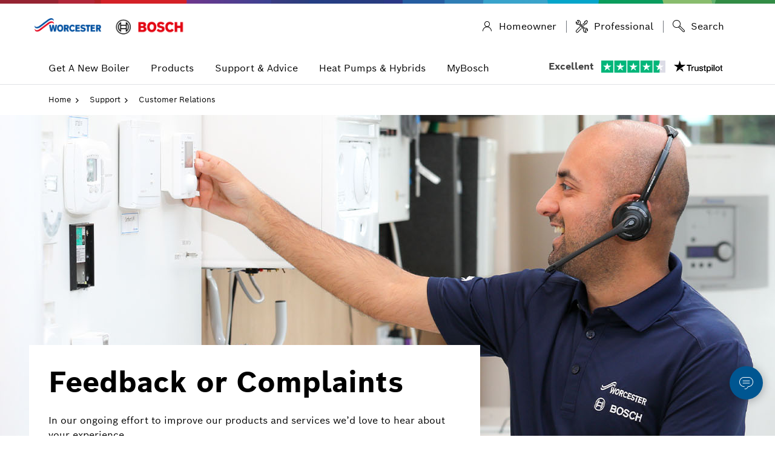

--- FILE ---
content_type: text/html; charset=UTF-8
request_url: https://www.worcester-bosch.co.uk/support/customer-relations
body_size: 25364
content:
<!DOCTYPE html>
<html class="no-js " lang="en">

<head>
  <meta charset="utf-8">
<title>Customer Relation Complaint Form | Worcester Bosch</title>

<meta http-equiv="X-UA-Compatible" content="IE=edge">
<meta name="viewport" content="width=device-width, initial-scale=1, maximum-scale=5">
<meta name="keywords" content="central heating boilers, combi boilers, gas boilers, oil boilers, gas central heating, heating engineers, boiler installation, boiler repair">
<meta name="description" content="Provide feedback or file a complaint about our products or services. Our Customer Relations team is here to assist you. Complete the form to get started.">
<meta name="theme-color" content="#1b2a55">

<link rel="apple-touch-icon" href="https://www.worcester-bosch.co.uk/img/icons/apple-touch-icon-iphone.png">
<link rel="apple-touch-icon" href="https://www.worcester-bosch.co.uk/img/icons/apple-touch-icon-precomposed.png">

<link rel="preconnect" href="https://cdn.bc0a.com">
<link rel="preconnect" href="https://www.googletagmanager.com">
<link rel="preconnect" href="https://worcesterbosch.resultspage.com">
<link rel="preconnect" href="https://static.hotjar.com">
<link rel="preconnect" href="https://platform.twitter.com">
<link rel="preconnect" href="https://connect.facebook.net">
<link rel="preconnect" href="https://snap.licdn.com">
<link rel="preconnect" href="https://BOSCH11113.pcapredict.com">

<!-- Facebook meta data for sharing https://ogp.me/ -->

<meta property="og:title" content="Customer Relation Complaint Form | Worcester Bosch"/>
<meta property="og:url" content="https://www.worcester-bosch.co.uk/support/customer-relations"/>
<meta property="og:image" content="https://www.worcester-bosch.co.uk/static/img/worcester-bosch-logo.png
"/>

<!-- Stop certain browsers seeing non telephone numbers as telephone numbers -->
<meta name="format-detection" content="telephone=no">





<link rel="stylesheet" href="/css/app-latest.min.bbb1feaa.css">
<link rel="stylesheet" href="/css/v2-latest.min.css">
<link rel="stylesheet" href="/css/main.css">

<script type='text/javascript' src='//widget.trustpilot.com/bootstrap/v5/tp.widget.bootstrap.min.js' async></script>

<link rel="stylesheet" href="/bosch-privacy-settings-v2.min.css">


<script>!function (e, n, t) {
    function r (e, n) {
      return typeof e === n
    }

    function s () {
      var e, n, t, s, o, i, a;
      for (var l in w) if (w.hasOwnProperty(l)) {
        if (e = [], n = w[l], n.name && (e.push(n.name.toLowerCase()), n.options && n.options.aliases && n.options.aliases.length)) for (t = 0; t < n.options.aliases.length; t++) e.push(n.options.aliases[t].toLowerCase());
        for (s = r(n.fn, "function") ? n.fn() : n.fn, o = 0; o < e.length; o++) i = e[o], a = i.split("."), 1 === a.length ? Modernizr[a[0]] = s : (!Modernizr[a[0]] || Modernizr[a[0]] instanceof Boolean || (Modernizr[a[0]] = Boolean(Modernizr[a[0]])), Modernizr[a[0]][a[1]] = s), y.push((s ? "" : "no-") + a.join("-"))
      }
    }

    function o (e) {
      var n = S.className, t = Modernizr._config.classPrefix || "";
      if (x && (n = n.baseVal), Modernizr._config.enableJSClass) {
        var r = new RegExp("(^|\\s)" + t + "no-js(\\s|$)");
        n = n.replace(r, "$1" + t + "js$2")
      }
      Modernizr._config.enableClasses && (n += " " + t + e.join(" " + t), x ? S.className.baseVal = n : S.className = n)
    }

    function i (e, n) {
      return !!~("" + e).indexOf(n)
    }

    function a () {
      return "function" != typeof n.createElement ? n.createElement(arguments[0]) : x ? n.createElementNS.call(n, "http://www.w3.org/2000/svg", arguments[0]) : n.createElement.apply(n, arguments)
    }

    function l (e) {
      return e.replace(/([a-z])-([a-z])/g, function (e, n, t) {
        return n + t.toUpperCase()
      }).replace(/^-/, "")
    }

    function f (e, n) {
      return function () {
        return e.apply(n, arguments)
      }
    }

    function u (e, n, t) {
      var s;
      for (var o in e) if (e[o] in n) return t === !1 ? e[o] : (s = n[e[o]], r(s, "function") ? f(s, t || n) : s);
      return !1
    }

    function d (e) {
      return e.replace(/([A-Z])/g, function (e, n) {
        return "-" + n.toLowerCase()
      }).replace(/^ms-/, "-ms-")
    }

    function c () {
      var e = n.body;
      return e || (e = a(x ? "svg" : "body"), e.fake = !0), e
    }

    function p (e, t, r, s) {
      var o, i, l, f, u = "modernizr", d = a("div"), p = c();
      if (parseInt(r, 10)) for (; r--;) l = a("div"), l.id = s ? s[r] : u + (r + 1), d.appendChild(l);
      return o = a("style"), o.type = "text/css", o.id = "s" + u, (p.fake ? p : d).appendChild(o), p.appendChild(d), o.styleSheet ? o.styleSheet.cssText = e : o.appendChild(n.createTextNode(e)), d.id = u, p.fake && (p.style.background = "", p.style.overflow = "hidden", f = S.style.overflow, S.style.overflow = "hidden", S.appendChild(p)), i = t(d, e), p.fake ? (p.parentNode.removeChild(p), S.style.overflow = f, S.offsetHeight) : d.parentNode.removeChild(d), !!i
    }

    function m (n, r) {
      var s = n.length;
      if ("CSS" in e && "supports" in e.CSS) {
        for (; s--;) if (e.CSS.supports(d(n[s]), r)) return !0;
        return !1
      }
      if ("CSSSupportsRule" in e) {
        for (var o = []; s--;) o.push("(" + d(n[s]) + ":" + r + ")");
        return o = o.join(" or "), p("@supports (" + o + ") { #modernizr { position: absolute; } }", function (e) {
          return "absolute" == getComputedStyle(e, null).position
        })
      }
      return t
    }

    function v (e, n, s, o) {
      function f () {
        d && (delete N.style, delete N.modElem)
      }

      if (o = r(o, "undefined") ? !1 : o, !r(s, "undefined")) {
        var u = m(e, s);
        if (!r(u, "undefined")) return u
      }
      for (var d, c, p, v, g, h = ["modernizr", "tspan"]; !N.style;) d = !0, N.modElem = a(h.shift()), N.style = N.modElem.style;
      for (p = e.length, c = 0; p > c; c++) if (v = e[c], g = N.style[v], i(v, "-") && (v = l(v)), N.style[v] !== t) {
        if (o || r(s, "undefined")) return f(), "pfx" == n ? v : !0;
        try {
          N.style[v] = s
        } catch (y) {
        }
        if (N.style[v] != g) return f(), "pfx" == n ? v : !0
      }
      return f(), !1
    }

    function g (e, n, t, s, o) {
      var i = e.charAt(0).toUpperCase() + e.slice(1), a = (e + " " + b.join(i + " ") + i).split(" ");
      return r(n, "string") || r(n, "undefined") ? v(a, n, s, o) : (a = (e + " " + E.join(i + " ") + i).split(" "), u(a, n, t))
    }

    function h (e, n, r) {
      return g(e, t, t, n, r)
    }

    var y = [], w = [], C = {
      _version: "3.3.1",
      _config: {classPrefix: "", enableClasses: !0, enableJSClass: !0, usePrefixes: !0},
      _q: [],
      on: function (e, n) {
        var t = this;
        setTimeout(function () {
          n(t[e])
        }, 0)
      },
      addTest: function (e, n, t) {
        w.push({name: e, fn: n, options: t})
      },
      addAsyncTest: function (e) {
        w.push({name: null, fn: e})
      }
    }, Modernizr = function () {
    };
    Modernizr.prototype = C, Modernizr = new Modernizr, Modernizr.addTest("svg", !!n.createElementNS && !!n.createElementNS("http://www.w3.org/2000/svg", "svg").createSVGRect);
    var S = n.documentElement, x = "svg" === S.nodeName.toLowerCase(), _ = "Moz O ms Webkit",
      b = C._config.usePrefixes ? _.split(" ") : [];
    C._cssomPrefixes = b;
    var E = C._config.usePrefixes ? _.toLowerCase().split(" ") : [];
    C._domPrefixes = E;
    var z = {elem: a("modernizr")};
    Modernizr._q.push(function () {
      delete z.elem
    });
    var N = {style: z.elem.style};
    Modernizr._q.unshift(function () {
      delete N.style
    }), C.testAllProps = g, C.testAllProps = h, Modernizr.addTest("backgroundsize", h("backgroundSize", "100%", !0)), Modernizr.addTest("flexbox", h("flexBasis", "1px", !0)), s(), o(y), delete C.addTest, delete C.addAsyncTest;
    for (var P = 0; P < Modernizr._q.length; P++) Modernizr._q[P]();
    e.Modernizr = Modernizr
  }(window, document);</script>
<!-- Defer script to defer Javascript to the footer -->
<script>var defer = function () {
    var b = [], c = function (a) {
      return b.push(a)
    };
    c.queue = b;
    c.resolve = function () {
      for (var a = 0; a < b.length; a++) b[a]()
    };
    return c
  }();</script>

<!--BE IXF: JavaScript begin-->
<!--Access to and use of BrightEdge AutoPilot - Self Connecting Pages is governed by the
Infrastructure Product Terms located at: www.brightedge.com/infrastructure-product-terms.
Customer acknowledges and agrees it has read, understands and agrees to be bound by the
Infrastructure Product Terms. -->
<script src="//cdn.bc0a.com/autopilot/f00000000313597/autopilot_sdk.js"></script>
<!--BE IXF: JavaScript end-->

<script type="module" src="https://dock.ui.bosch.tech/releases/4-latest/build/dock-privacy-settings.esm.js"></script>
<script nomodule="" src="https://dock.ui.bosch.tech/releases/4-latest/build/dock-privacy-settings.js"></script>
<script src="/js/cookie.js"></script>

<script>
  function BoschPrivacyCallback_OnUpdate (consents) {
    setScriptTag(consents)

    if (!consents.marketing) {
      clearMarketingCookies()
      window.pushDataLayer({
        event: 'bosch_privacy_update_marketing_off',
      })
    } else {
      window.pushDataLayer({
        event: 'bosch_privacy_update_marketing_on',
      })
    }
  }

  const rootDomain = () => {
    const domainURL = 'www.worcester-bosch.co.uk'
    const appENV = 'production'

    if (appENV === 'development') {
      return '.' + domainURL.split('.').slice(-2).join('.')
    }

    return '.' + domainURL.split('.').slice(-3).join('.')
  }

  function clearMarketingCookies () {
    const fixedMarketingCookies = ['_ga', '_gid', '_gat', '_gcl_au', '_fbp', '_hjFirstSeen', '_hjAbsoluteSessionInProgress', '_hjIncludedInPageviewSample']
    const dynamicMarketingCookies = ['_ga_', '_hjSessionUser_', '_hjSession_', '_hjIncludedInSessionSample_']
    const cookies = Cookies.get()

    let names = Object.keys(cookies)

    names.forEach((name) => {
      if (fixedMarketingCookies.includes(name)) {
        removeCookie(name)
      }

      dynamicMarketingCookies.forEach((cookie) => {
        if (name.startsWith(cookie)) {
          removeCookie(name)
        }
      })
    })
  }

  function removeCookie (name) {
    Cookies.remove(name, { domain: rootDomain() })
    Cookies.remove(name, { path: '' })
  }

  document.addEventListener('DOMContentLoaded', () => {
    let attempts = 0
    const maxAttempts = 100 // 10 seconds max (100 * 100ms)

    const tryAttachListener = () => {
      if (!dockPrivacySettings) {
        dockPrivacySettings = document.querySelector('dock-privacy-settings')
      }

      if (dockPrivacySettings) {
        dockPrivacySettings.addEventListener('click', (event) => {
          let hasButton = false
          let path = event.composedPath()
          for (let i = 0; i < path.length; i++) {
            if (path[i].tagName === 'BBG-BUTTON') {
              hasButton = true
            }
          }

          if (!hasButton) return
          if (typeof window.ga !== 'function') return

          if (dockPrivacySettings.consents.marketing) {
            window.pushDataLayer({
              event: 'cookieManager',
              action: 'click',
              label: 'Accept',
            })
          } else {
            window.pushDataLayer({
              event: 'cookieManager',
              action: 'click',
              label: 'Reject',
            })
          }
        }, false)
      } else if (attempts < maxAttempts) {
        attempts++
        setTimeout(tryAttachListener, 100)
      } else {
        console.warn('Cookie manager: dock-privacy-settings element not found after 10 seconds')
      }
    }

    tryAttachListener()
  }, false)
</script>
<!-- Google Tag Manager -->
<script type="text/javascript" data-script-area="head">(function(w,d,s,l,i){w[l]=w[l]||[];w[l].push({'gtm.start':
      new Date().getTime(),event:'gtm.js'});var f=d.getElementsByTagName(s)[0],
    j=d.createElement(s),dl=l!='dataLayer'?'&l='+l:'';j.async=true;j.src=
    'https://www.googletagmanager.com/gtm.js?id='+i+dl;f.parentNode.insertBefore(j,f);
  })(window,document,'script','dataLayer','GTM-PWMDPZC');</script>
<!-- End Google Tag Manager -->

<script>
  window.pushDataLayer = function() {
    try {
      window.dataLayer = window.dataLayer || []
      window.dataLayer.push(...arguments)
    } catch (err) {
      console.warn('Consent to analysis cookies not given!');
    }
  }
</script>
<script type="text/plain" data-bosch-privacy-consent="marketing" data-script-area="head">
    (function(h,o,t,j,a,r){
      h.hj=h.hj||function(){(h.hj.q=h.hj.q||[]).push(arguments)};
      h._hjSettings={hjid:262552,hjsv:6};
      a=o.getElementsByTagName('head')[0];
      r=o.createElement('script');r.async=1;
      r.src=t+h._hjSettings.hjid+j+h._hjSettings.hjsv;
      a.appendChild(r);
    })(window,document,'https://static.hotjar.com/c/hotjar-','.js?sv=');
  </script>
<script>(function(n,t,i,r){var u,f;n[i]=n[i]||{},n[i].initial={accountCode:"BOSCH11113",host:"BOSCH11113.pcapredict.com"},n[i].on=n[i].on||function(){(n[i].onq=n[i].onq||[]).push(arguments)},u=t.createElement("script"),u.async=!0,u.src=r,f=t.getElementsByTagName("script")[0],f.parentNode.insertBefore(u,f)})(window,document,"pca","//BOSCH11113.pcapredict.com/js/sensor.min.js")</script>
<!-- SLI Search Tracking -->
    <script type="text/javascript">
        (function(i,s,o,g,r,a,m){i[r]=i[r]||function(){
            (i[r].a=i[r].a||[]).push(arguments)};i[r].t=1;a=s.createElement(o),
            m=s.getElementsByTagName(o)[0];a.async=1;a.src=g;m.parentNode.insertBefore(a,m)
        })(window,document,'script','https://worcesterbosch.resultspage.com/js/sli-spark.js', 'sliSpark');

        sliSpark('sli:setBeaconUserId', 'zx3yFnl2WlygftjWCGukIQhtl0CucRD');
        sliSpark('sli:setPageId', '1770091308');

        sliSpark('send', 'pageview');
    </script>
<!-- End SLI Search Tracking -->
<!-- Start VWO Async SmartCode -->
    <link rel="preconnect" href="https://dev.visualwebsiteoptimizer.com" />
    <script type='text/javascript' id='vwoCode'>
    window._vwo_code ||
    (function () {
    var w=window,
    d=document;
    var account_id=274940,
    version=2.2,
    settings_tolerance=2000,
    hide_element='body',
    hide_element_style = 'opacity:0 !important;filter:alpha(opacity=0) !important;background:none !important';
    /* DO NOT EDIT BELOW THIS LINE */
    if(f=!1,v=d.querySelector('#vwoCode'),cc={},-1<d.URL.indexOf('__vwo_disable__')||w._vwo_code)return;try{var e=JSON.parse(localStorage.getItem('_vwo_'+account_id+'_config'));cc=e&&'object'==typeof e?e:{}}catch(e){}function r(t){try{return decodeURIComponent(t)}catch(e){return t}}var s=function(){var e={combination:[],combinationChoose:[],split:[],exclude:[],uuid:null,consent:null,optOut:null},t=d.cookie||'';if(!t)return e;for(var n,i,o=/(?:^|;\s*)(?:(_vis_opt_exp_(\d+)_combi=([^;]*))|(_vis_opt_exp_(\d+)_combi_choose=([^;]*))|(_vis_opt_exp_(\d+)_split=([^:;]*))|(_vis_opt_exp_(\d+)_exclude=[^;]*)|(_vis_opt_out=([^;]*))|(_vwo_global_opt_out=[^;]*)|(_vwo_uuid=([^;]*))|(_vwo_consent=([^;]*)))/g;null!==(n=o.exec(t));)try{n[1]?e.combination.push({id:n[2],value:r(n[3])}):n[4]?e.combinationChoose.push({id:n[5],value:r(n[6])}):n[7]?e.split.push({id:n[8],value:r(n[9])}):n[10]?e.exclude.push({id:n[11]}):n[12]?e.optOut=r(n[13]):n[14]?e.optOut=!0:n[15]?e.uuid=r(n[16]):n[17]&&(i=r(n[18]),e.consent=i&&3<=i.length?i.substring(0,3):null)}catch(e){}return e}();function i(){var e=function(){if(w.VWO&&Array.isArray(w.VWO))for(var e=0;e<w.VWO.length;e++){var t=w.VWO[e];if(Array.isArray(t)&&('setVisitorId'===t[0]||'setSessionId'===t[0]))return!0}return!1}(),t='a='+account_id+'&u='+encodeURIComponent(w._vis_opt_url||d.URL)+'&vn='+version+'&ph=1'+('undefined'!=typeof platform?'&p='+platform:'')+'&st='+w.performance.now();e||((n=function(){var e,t=[],n={},i=w.VWO&&w.VWO.appliedCampaigns||{};for(e in i){var o=i[e]&&i[e].v;o&&(t.push(e+'-'+o+'-1'),n[e]=!0)}if(s&&s.combination)for(var r=0;r<s.combination.length;r++){var a=s.combination[r];n[a.id]||t.push(a.id+'-'+a.value)}return t.join('|')}())&&(t+='&c='+n),(n=function(){var e=[],t={};if(s&&s.combinationChoose)for(var n=0;n<s.combinationChoose.length;n++){var i=s.combinationChoose[n];e.push(i.id+'-'+i.value),t[i.id]=!0}if(s&&s.split)for(var o=0;o<s.split.length;o++)t[(i=s.split[o]).id]||e.push(i.id+'-'+i.value);return e.join('|')}())&&(t+='&cc='+n),(n=function(){var e={},t=[];if(w.VWO&&Array.isArray(w.VWO))for(var n=0;n<w.VWO.length;n++){var i=w.VWO[n];if(Array.isArray(i)&&'setVariation'===i[0]&&i[1]&&Array.isArray(i[1]))for(var o=0;o<i[1].length;o++){var r,a=i[1][o];a&&'object'==typeof a&&(r=a.e,a=a.v,r&&a&&(e[r]=a))}}for(r in e)t.push(r+'-'+e[r]);return t.join('|')}())&&(t+='&sv='+n)),s&&s.optOut&&(t+='&o='+s.optOut);var n=function(){var e=[],t={};if(s&&s.exclude)for(var n=0;n<s.exclude.length;n++){var i=s.exclude[n];t[i.id]||(e.push(i.id),t[i.id]=!0)}return e.join('|')}();return n&&(t+='&e='+n),s&&s.uuid&&(t+='&id='+s.uuid),s&&s.consent&&(t+='&consent='+s.consent),w.name&&-1<w.name.indexOf('_vis_preview')&&(t+='&pM=true'),w.VWO&&w.VWO.ed&&(t+='&ed='+w.VWO.ed),t}code={nonce:v&&v.nonce,library_tolerance:function(){return'undefined'!=typeof library_tolerance?library_tolerance:void 0},settings_tolerance:function(){return cc.sT||settings_tolerance},hide_element_style:function(){return'{'+(cc.hES||hide_element_style)+'}'},hide_element:function(){return performance.getEntriesByName('first-contentful-paint')[0]?'':'string'==typeof cc.hE?cc.hE:hide_element},getVersion:function(){return version},finish:function(e){var t;f||(f=!0,(t=d.getElementById('_vis_opt_path_hides'))&&t.parentNode.removeChild(t),e&&((new Image).src='https://dev.visualwebsiteoptimizer.com/ee.gif?a='+account_id+e))},finished:function(){return f},addScript:function(e){var t=d.createElement('script');t.type='text/javascript',e.src?t.src=e.src:t.text=e.text,v&&t.setAttribute('nonce',v.nonce),d.getElementsByTagName('head')[0].appendChild(t)},load:function(e,t){t=t||{};var n=new XMLHttpRequest;n.open('GET',e,!0),n.withCredentials=!t.dSC,n.responseType=t.responseType||'text',n.onload=function(){if(t.onloadCb)return t.onloadCb(n,e);200===n.status?_vwo_code.addScript({text:n.responseText}):_vwo_code.finish('&e=loading_failure:'+e)},n.onerror=function(){if(t.onerrorCb)return t.onerrorCb(e);_vwo_code.finish('&e=loading_failure:'+e)},n.send()},init:function(){var e,t=this.settings_tolerance();w._vwo_settings_timer=setTimeout(function(){_vwo_code.finish()},t),'body'!==this.hide_element()?(n=d.createElement('style'),e=(t=this.hide_element())?t+this.hide_element_style():'',t=d.getElementsByTagName('head')[0],n.setAttribute('id','_vis_opt_path_hides'),v&&n.setAttribute('nonce',v.nonce),n.setAttribute('type','text/css'),n.styleSheet?n.styleSheet.cssText=e:n.appendChild(d.createTextNode(e)),t.appendChild(n)):(n=d.getElementsByTagName('head')[0],(e=d.createElement('div')).style.cssText='z-index: 2147483647 !important;position: fixed !important;left: 0 !important;top: 0 !important;width: 100% !important;height: 100% !important;background: white !important;',e.setAttribute('id','_vis_opt_path_hides'),e.classList.add('_vis_hide_layer'),n.parentNode.insertBefore(e,n.nextSibling));var n='https://dev.visualwebsiteoptimizer.com/j.php?'+i();-1!==w.location.search.indexOf('_vwo_xhr')?this.addScript({src:n}):this.load(n+'&x=true',{l:1})}};w._vwo_code=code;code.init();})();
    </script>
    <!-- End VWO Async SmartCode -->
<script>
  if(!window._genesys)window._genesys = {};
  if(!window._gt)window._gt = [];

  window._genesys.widgets = {
    main: {
      theme: 'light',
      lang: "en",
      i18n: "/js/genesys/i18n/widgets-en.i18n.json",
      userLanguage: "en",
      userCountry: "UK",
      debug: false,
    },
    webchat: {
      emojis: true,
      uploadsEnabled: true,
      userData: {
        firstName: '',
        lastName: '',
        email: '',
        user_id: '',
      },
      form: {
        wrapper: "<table></table>",
        inputs: [
          {
            id: "cx_webchat_form_firstname",
            name: "firstname",
            maxlength: "100",
            placeholder: "@i18n:webchat.ChatFormPlaceholderFirstName",
            label: "@i18n:webchat.ChatFormFirstName",
            // autocomplete: "off",
            validateWhileTyping: true, // default is false
            validate: function (event, form, input, label, $, CXBus, Common) {
              if (input && input.val()) {
                return true;
              } else {
                return false;
              }
            }
          },
          {
            id: "cx_webchat_form_lastname",
            name: "lastname",
            maxlength: "100",
            placeholder: "@i18n:webchat.ChatFormPlaceholderLastName",
            label: "@i18n:webchat.ChatFormLastName",
            // autocomplete: "off",
            validateWhileTyping: true, // default is false
            validate: function (event, form, input, label, $, CXBus, Common) {
              if (input && input.val()) {
                return true;
              } else {
                return false;
              }
            }
          },
          {
            id: "cx_webchat_form_email",
            name: "email",
            maxlength: "100",
            placeholder: "@i18n:webchat.ChatFormPlaceholderEmail",
            label: "@i18n:webchat.ChatFormEmail",
            // autocomplete: "off",
            required: true,
            validateWhileTyping: true, // default is false
            validate: function (event, form, input, label, $, CXBus, Common) {
              let mailRegEx = /^\w+([\.-]?\w+)*@\w+([\.-]?\w+)*(\.\w{2,3})+$/;
              if (input && input.val() && mailRegEx.test(input.val())) {
                return true;
              } else {
                return false;
              }
            }
          },
          {
            id: "cx_webchat_form_subject",
            name: "subject",
            maxlength: "100",
            placeholder: "@i18n:webchat.ChatFormPlaceholderSubject",
            label: "@i18n:webchat.ChatFormSubject",
            autocomplete: "off"
          }
        ]
      },
      chatButton: {
        enabled: true,
        openDelay: 50,
        effectDuration: 100,
        hideDuringInvite: true
      },
      chatCountEnabled: true,
      dataURL: 'https://cx.bosch-so.com/hcgb-chat',
    },
  };

      window._genesys.widgets.main.preload = [
      "webchat",
      "webchatservice",
    ]
  </script>

  <script src="/js/genesys/cxbus.min.js" onload="javascript:CXBus.configure({pluginsPath:'/js/genesys/plugins/'}); CXBus.loadPlugin('widgets-core');"></script>

<style>
  .cx-widget .cx-side-button-group { top: auto; bottom: 60px; right: 20px; transform: none; margin-left: 0;}
  .cx-widget .cx-side-button-group .cx-svg-icon-tone1 { fill: #ffffff !important; }
  .cx-widget .cx-webchat-chat-button.cx-side-button { border-radius: 50%; padding: 15px !important; height: 55px; width: 55px; background-color: #005691; box-shadow: 0 2px 15px 0 rgba(0, 0, 0, 0.3); margin-left: 0; display: flex; align-items: center; justify-content: center; }
  .cx-widget .cx-webchat-chat-button.cx-side-button .cx-icon { margin: 0; }
  .cx-widget .cx-webchat-chat-button.cx-side-button .cx-chat-button-label { display: none; }
  .cx-widget .cx-webchat-chat-button.cx-side-button:hover { background-color: #006a9b; }
  .cx-webchat.cx-theme-light .cx-message.cx-them .cx-bubble {background-color: #005691 !important;; color: #FFF !important;; }
  .cx-webchat.cx-theme-light .cx-message.cx-them .cx-bubble-arrow svg * {fill: #005691 !important; }
  .cx-widget.cx-theme-light .cx-svg-icon-tone1 {fill: #005691 !important; }
  .cx-widget .cx-side-button-group .cx-svg-icon-tone1 {fill: #ffffff !important;}
  .cx-webchat .cx-transcript .cx-message.cx-participant:not(.cx-you) .cx-name {color: #FFF !important; }
  .cx-webchat.cx-theme-light .cx-participant:not(.cx-you) .cx-time {color: #FFF !important; }
  .cx-webchat .cx-upload.cx-icon {display: block !important;}
</style>
  </head>

<body class=" wb-light-blue ">
  <!-- Google Tag Manager (noscript) -->
<noscript><iframe src="https://www.googletagmanager.com/ns.html?id=GTM-PWMDPZC"
                  height="0" width="0" style="display:none;visibility:hidden"></iframe></noscript>
<!-- End Google Tag Manager (noscript) -->
  <!-- DOCK html tag -->
<dock-privacy-settings
  consent-categories="marketing, analysis"
  cookie-name="do-consent"
  cookie-same-site="Lax"
  cookie-secure="true"
  consent-path="/"
  consent-lifetime-accepted="365"
  consent-lifetime-declined="31"
  link-url-marketing="https://show-policy.ttprivacy.com/b801db4e-96cb-49f1-9ed2-d977ceb23278"
  link-url-imprint="/corporate-information"
  link-url-policy="https://show-policy.ttprivacy.com/b801db4e-96cb-49f1-9ed2-d977ceb23278"
  locale= "en-gb"
  fallback-locale="en-gb">
</dock-privacy-settings>
<!-- End DOCK html tag -->

  <!-- Has to be here because matchMedia needs to know the body's width -->
  <!--[if lt IE 9]>
            <script src="/js/legacy.min.6a1e05d0.js"></script>
        <![endif]-->
  
  <div>
    

    <div class="wrapper header-padding  ">

              <div class="mega-menu">
        <div class="visible-print">
            <img
            width="250" src="/img/worcester-logo.svg"
            alt="Worcester Bosch Logo"
        >
    </div>





<div class="header-wrap" role="banner">
    <header class="o-header js-header hidden-print">
        <a href="#main" class="sr-only sr-only-focusable">Skip to content</a>
        <div class="o-header__top-container">
            <div class="e-container">
                <div class="o-header__top">
                    <a
                        class="o-header__logo"
                                                href="/"
                        data-analytics-label="logo-consumer"
                                                data-analytics
                        data-analytics-category="global"
                        data-analytics-action="click"
                        aria-label="Bosch Logo"
                    >
                        <div class="text-hide logo
                    ">Worcester Bosch Logo</div>

                    </a>

                    <div class="o-header__top-right">
                      
                      <ul class="o-header__quicklinks">
            
        
        
        <li>
            <a
                class=" active  a-button a-button--integrated"
                href="https://www.worcester-bosch.co.uk"
                data-toggle="tooltip"
                title="Go to the main website"
                data-analytics
                data-analytics-category="global"
                data-analytics-action="click"
                data-analytics-label="homeowner"
            >
                <i class="a-icon a-button__icon boschicon-bosch-ic-user"></i>
                <div class="a-button__label">Homeowner</div>
            </a>
        </li>
        <li>
            <a
                class=" a-button a-button--integrated"
                href="https://www.worcester-bosch.co.uk/professional"
                data-toggle="tooltip"
                title="Go to the professional area"
                data-analytics
                data-analytics-category="global"
                data-analytics-action="click"
                data-analytics-label="professional"
            >
                <i class="a-icon a-button__icon boschicon-bosch-ic-wrench"></i>
                <div class="a-button__label">Professional</div>
            </a>
        </li>

                
        
            
    
    
          <li class="o-top-menu__search">
        <div class="o-header__search">
    <form method="GET" action="https://www.worcester-bosch.co.uk/search" accept-charset="UTF-8" name="site-search" data-site="2" data-site-area="7">
    <div class="input-group">
                    <span class="input-group-addon">
                <span class="icon icon-search"></span>
            </span>
                            <label class="sr-only" for="query-6981732c5418a">
                Search for products, documents and information
            </label>
            <input
                class="form-control"
                type="text"
                id="query-6981732c5418a"
                name="query"
                placeholder="Search for products, documents and information"
                            >
            <div class="input-group-btn">
                <button
                        onClick="fbq('track', 'FAI');"
                    class="btn btn-default hidden-xs"
                    type="submit"

                                    >
                    <span class="icon__search--postcode"></span>
                    Search
                </button>
            </div>
    </div>

    
</form>
</div>
<div class="top-search-trigger"></div>
      </li>
    </ul>
                    </div>
                </div>
            </div>
        </div>

        <div class="menu-wrapper">
            <div class="e-container">
                <nav class="main-navigation">
                                            <button
                            type="button"
                            class="btn btn-default js-menu-toggle menu-toggle"
                        >
                            <span class="icon-bar"></span>
                            <span class="menu-toggle-text">Toggle menu</span>
                        </button>
                                        <ul class="js-menu menu">
                        <li class=" ">
    <a
      data-menu-id="0"
            href="https://www.worcester-bosch.co.uk/how-to-buy-boiler"
      
      class="js-menu-dropdown">
              <span class="menu-title">
          Get A New Boiler
        </span>
      <div class="menu-visible-collapsed pull-right">
        <span class="menu-visible-icon"></span>
      </div>
    </a>

    <ul class="menu-sub">
              <li>
          <a
            class="js-menu-sub-dropdown"
            href="https://www.worcester-bosch.co.uk/how-to-buy-boiler"
            data-analytics
  data-analytics-category="consumer-menu"
  data-analytics-action="click"
  data-analytics-label="consumer-how-to-buy"
          >
            <span class="menu-title">Get A New Boiler</span>
          </a>
        </li>
                </ul>
  </li>
  <li class=" wb-purple-nav">
    <a
      data-menu-id="1"
            href="https://www.worcester-bosch.co.uk/products"
      
      class="js-menu-dropdown">
              <span class="menu-title">
          Products
        </span>
      <div class="menu-visible-collapsed pull-right">
        <span class="menu-visible-icon"></span>
      </div>
    </a>

    <ul class="menu-sub">
              <li>
          <a
            class="js-menu-sub-dropdown"
            href="https://www.worcester-bosch.co.uk/products"
            data-analytics
  data-analytics-category="consumer-menu"
  data-analytics-action="click"
  data-analytics-label="consumer-products"
          >
            <span class="menu-title">View all products</span>
          </a>
        </li>
            <li >
  <a
    href="https://www.worcester-bosch.co.uk/products/boilers"
    class="js-menu-sub-dropdown "
    data-analytics
  data-analytics-category="consumer-sub-menu"
  data-analytics-action="click"
  data-analytics-label="consumer-products-boilers"
  >
    <span class="menu-title">Boilers by type</span>
          <div class="menu-visible-collapsed pull-right">
        <span class="menu-visible-icon"> </span>
      </div>
      </a>

      <ul class="menu-sub list text-left menu-level-tertiary-mobile">
      <li >
    <a
      title="Go to Combi Boilers page"
      href="https://www.worcester-bosch.co.uk/products/boilers/combi-boilers"
      data-analytics
  data-analytics-category="boilers-menu"
  data-analytics-action="click"
  data-analytics-label="combi-boiler"
    >
      Combi Boilers
    </a>
</li>
<li >
    <a
      title="Go to System Boilers page"
      href="https://www.worcester-bosch.co.uk/products/boilers/system-boilers"
      data-analytics
  data-analytics-category="boilers-menu"
  data-analytics-action="click"
  data-analytics-label="system-boilers"
    >
      System Boilers
    </a>
</li>
<li >
    <a
      title="Go to Regular Boilers page"
      href="https://www.worcester-bosch.co.uk/products/boilers/regular-boilers"
      data-analytics
  data-analytics-category="boilers-menu"
  data-analytics-action="click"
  data-analytics-label="regular-boilers"
    >
      Regular Boilers
    </a>
</li>
    </ul>
  </li>
<li >
  <a
    href="https://www.worcester-bosch.co.uk/products/boilers"
    class="js-menu-sub-dropdown "
    data-analytics
  data-analytics-category="consumer-sub-menu"
  data-analytics-action="click"
  data-analytics-label="fuel-type"
  >
    <span class="menu-title">Boilers by fuel type</span>
          <div class="menu-visible-collapsed pull-right">
        <span class="menu-visible-icon"> </span>
      </div>
      </a>

      <ul class="menu-sub list text-left menu-level-tertiary-mobile">
      <li >
    <a
      title="Go to Gas boilers page"
      href="https://www.worcester-bosch.co.uk/products/boilers/gas-boilers"
      data-analytics
  data-analytics-category="fuel-type"
  data-analytics-action="click"
  data-analytics-label="gas-boilers"
    >
      Gas boilers
    </a>
</li>
<li >
    <a
      title="Go to Oil boilers page"
      href="https://www.worcester-bosch.co.uk/products/boilers/oil-boilers"
      data-analytics
  data-analytics-category="fuel-type"
  data-analytics-action="click"
  data-analytics-label="oil-boilers"
    >
      Oil boilers
    </a>
</li>
<li >
    <a
      title="Go to LPG boilers page"
      href="https://www.worcester-bosch.co.uk/products/boilers/lpg-boilers"
      data-analytics
  data-analytics-category="fuel-type"
  data-analytics-action="click"
  data-analytics-label="lpg-boilers"
    >
      LPG boilers
    </a>
</li>
    </ul>
  </li>
<li >
  <a
    href="https://www.worcester-bosch.co.uk/products/boiler-controls"
    class="js-menu-sub-dropdown "
    data-analytics
  data-analytics-category="consumer-sub-menu"
  data-analytics-action="click"
  data-analytics-label="consumer-products-controls"
  >
    <span class="menu-title">Boiler Controls</span>
          <div class="menu-visible-collapsed pull-right">
        <span class="menu-visible-icon"> </span>
      </div>
      </a>

      <ul class="menu-sub list text-left menu-level-tertiary-mobile">
      <li >
    <a
      title="Go to Smart Thermostats page"
      href="https://www.worcester-bosch.co.uk/products/boiler-controls#smart"
      data-analytics
  data-analytics-category="boiler-controls-menu"
  data-analytics-action="click"
  data-analytics-label="smart-controls"
    >
      Smart Thermostats
    </a>
</li>
<li >
    <a
      title="Go to Digital Controls page"
      href="https://www.worcester-bosch.co.uk/products/boiler-controls#digital"
      data-analytics
  data-analytics-category="boiler-controls"
  data-analytics-action="click"
  data-analytics-label="digital-controls"
    >
      Digital Controls
    </a>
</li>
    </ul>
  </li>
<li >
  <a
    href="https://www.worcester-bosch.co.uk/products"
    class="js-menu-sub-dropdown "
    data-analytics
  data-analytics-category="consumer-sub-menu"
  data-analytics-action="click"
  data-analytics-label="consumer-products-other"
  >
    <span class="menu-title">Other products</span>
          <div class="menu-visible-collapsed pull-right">
        <span class="menu-visible-icon"> </span>
      </div>
      </a>

      <ul class="menu-sub list text-left menu-level-tertiary-mobile">
      <li >
    <a
      title="Go to Air conditioning page"
      href="https://www.worcester-bosch.co.uk/bosch-air-conditioning-units"
      data-analytics
  data-analytics-category="other-products"
  data-analytics-action="click"
  data-analytics-label="air-conditioning"
    >
      Air conditioning
    </a>
</li>
<li >
    <a
      title="Go to Accessories page"
      href="https://www.worcester-bosch.co.uk/products/accessories"
      data-analytics
  data-analytics-category="other-products"
  data-analytics-action="click"
  data-analytics-label="accessories"
    >
      Accessories
    </a>
</li>
<li >
    <a
      title="Go to Solar page"
      href="https://www.worcester-bosch.co.uk/products/solar"
      data-analytics
  data-analytics-category="other-products"
  data-analytics-action="click"
  data-analytics-label="solar"
    >
      Solar
    </a>
</li>
    </ul>
  </li>
    </ul>
  </li>
  <li class=" menu-active  wb-blue-nav">
    <a
      data-menu-id="2"
            href="https://www.worcester-bosch.co.uk/MyBosch"
      
      class="js-menu-dropdown">
              <span class="menu-title">
          Support &amp; Advice
        </span>
      <div class="menu-visible-collapsed pull-right">
        <span class="menu-visible-icon"></span>
      </div>
    </a>

    <ul class="menu-sub">
              <li>
          <a
            class="js-menu-sub-dropdown"
            href="https://www.worcester-bosch.co.uk/MyBosch"
            data-analytics
  data-analytics-category="consumer-menu"
  data-analytics-action="click"
  data-analytics-label="support-advice"
          >
            <span class="menu-title">Login or sign up to MyBosch</span>
          </a>
        </li>
            <li >
  <a
    href="https://www.worcester-bosch.co.uk/support/repair"
    class="js-menu-sub-dropdown "
    data-analytics
  data-analytics-category="consumer-sub-menu"
  data-analytics-action="click"
  data-analytics-label="repair"
  >
    <span class="menu-title">Book a Repair</span>
          <div class="menu-visible-collapsed pull-right">
        <span class="menu-visible-icon"> </span>
      </div>
      </a>

      <ul class="menu-sub list text-left menu-level-tertiary-mobile">
      <li >
    <a
      title="Go to Boiler Repair page"
      href="https://www.worcester-bosch.co.uk/support/boiler-repair"
      data-analytics
  data-analytics-category="Consumer-sub-menu"
  data-analytics-action="click"
  data-analytics-label="boiler-repair"
    >
      Boiler Repair
    </a>
</li>
<li >
    <a
      title="Go to Heat pump &amp; Hybrid Repair page"
      href="https://worcester-bosch.typeform.com/repair"
      data-analytics
  data-analytics-category="Consumer-sub-menu"
  data-analytics-action="Click"
  data-analytics-label="heat-pump-and-hybrid-repair"
    >
      Heat pump &amp; Hybrid Repair
    </a>
</li>
<li >
    <a
      title="Go to Air conditioning Repair page"
      href="https://worcester-bosch.typeform.com/ac-appointment"
      data-analytics
  data-analytics-category="Consumer-Sub-Menu"
  data-analytics-action="Click"
  data-analytics-label="Air-conditioning-repair"
    >
      Air conditioning Repair
    </a>
</li>
    </ul>
  </li>
<li >
  <a
    href="https://www.worcester-bosch.co.uk/support/service"
    class="js-menu-sub-dropdown "
    data-analytics
  data-analytics-category="consumer-sub-menu"
  data-analytics-action="click"
  data-analytics-label="service"
  >
    <span class="menu-title">Book a Service</span>
          <div class="menu-visible-collapsed pull-right">
        <span class="menu-visible-icon"> </span>
      </div>
      </a>

      <ul class="menu-sub list text-left menu-level-tertiary-mobile">
      <li >
    <a
      title="Go to Boiler Service page"
      href="https://www.worcester-bosch.co.uk/support/boiler-service"
      data-analytics
  data-analytics-category="consumer-sub-menu"
  data-analytics-action="click"
  data-analytics-label="boiler-service"
    >
      Boiler Service
    </a>
</li>
<li >
    <a
      title="Go to Heat pump &amp; Hybrid Service page"
      href="https://www.worcester-bosch.co.uk/heat-pump-servicing"
      data-analytics
  data-analytics-category="consumer-sub-menu"
  data-analytics-action="click"
  data-analytics-label="heat-pump-service"
    >
      Heat pump &amp; Hybrid Service
    </a>
</li>
<li >
    <a
      title="Go to Air conditioning Service page"
      href="https://www.worcester-bosch.co.uk/Air-conditioning-servicing"
      data-analytics
  data-analytics-category="consumer-sub-menu"
  data-analytics-action="click"
  data-analytics-label="air-conditioning-service"
    >
      Air conditioning Service
    </a>
</li>
    </ul>
  </li>
<li  class="active" >
  <a
    href="https://www.worcester-bosch.co.uk/support/customer-support"
    class="js-menu-sub-dropdown "
    data-analytics
  data-analytics-category="consumer-sub-menu"
  data-analytics-action="click"
  data-analytics-label="support"
  >
    <span class="menu-title">Support</span>
          <div class="menu-visible-collapsed pull-right">
        <span class="menu-visible-icon"> </span>
      </div>
      </a>

      <ul class="menu-sub list text-left menu-level-tertiary-mobile">
      <li >
    <a
      title="Go to Customer Care Team page"
      href="https://www.worcester-bosch.co.uk/support"
      data-analytics
  data-analytics-category="support"
  data-analytics-action="click"
  data-analytics-label="customer-care"
    >
      Customer Care Team
    </a>
</li>
<li >
    <a
      title="Go to Product Guarantees page"
      href="https://www.worcester-bosch.co.uk/support/product-guarantees"
      data-analytics
  data-analytics-category="support"
  data-analytics-action="click"
  data-analytics-label="guarantees"
    >
      Product Guarantees
    </a>
</li>
<li  class="active" >
    <a
      title="Go to Customer Feedback page"
      href="https://www.worcester-bosch.co.uk/support/customer-relations"
      data-analytics
  data-analytics-category="support"
  data-analytics-action="click"
  data-analytics-label="feedback"
    >
      Customer Feedback
    </a>
</li>
    </ul>
  </li>
<li >
  <a
    href="https://www.worcester-bosch.co.uk/heating-advice"
    class="js-menu-sub-dropdown "
    data-analytics
  data-analytics-category="consumer-sub-menu"
  data-analytics-action="click"
  data-analytics-label="advice"
  >
    <span class="menu-title">Advice</span>
          <div class="menu-visible-collapsed pull-right">
        <span class="menu-visible-icon"> </span>
      </div>
      </a>

      <ul class="menu-sub list text-left menu-level-tertiary-mobile">
      <li >
    <a
      title="Go to Energy Efficiency page"
      href="https://www.worcester-bosch.co.uk/heating-advice/energy-efficiency"
      data-analytics
  data-analytics-category="advice"
  data-analytics-action="click"
  data-analytics-label="energy-efficiency"
    >
      Energy Efficiency
    </a>
</li>
<li >
    <a
      title="Go to Why Bosch? page"
      href="https://www.worcester-bosch.co.uk/about/why-worcester-bosch"
      data-analytics
  data-analytics-category="advice"
  data-analytics-action="click"
  data-analytics-label="why-bosch"
    >
      Why Bosch?
    </a>
</li>
<li >
    <a
      title="Go to Endorsements and awards page"
      href="https://www.worcester-bosch.co.uk/consumer/endorsements-awards"
      data-analytics
  data-analytics-category=""
  data-analytics-action="click"
  data-analytics-label=""
    >
      Endorsements and awards
    </a>
</li>
    </ul>
  </li>
<li >
  <a
    href="https://www.worcester-bosch.co.uk/support/online-support"
    class="js-menu-sub-dropdown "
    data-analytics
  data-analytics-category="consumer-sub-menu"
  data-analytics-action="click"
  data-analytics-label="online"
  >
    <span class="menu-title">Online Help</span>
          <div class="menu-visible-collapsed pull-right">
        <span class="menu-visible-icon"> </span>
      </div>
      </a>

      <ul class="menu-sub list text-left menu-level-tertiary-mobile">
      <li >
    <a
      title="Go to Manuals &amp; Brochures page"
      href="https://www.worcester-bosch.co.uk/support/manuals-and-brochures"
      data-analytics
  data-analytics-category="online"
  data-analytics-action="click"
  data-analytics-label="manuals-brochures"
    >
      Manuals &amp; Brochures
    </a>
</li>
<li >
    <a
      title="Go to FAQ&#039;s page"
      href="https://www.worcester-bosch.co.uk/support/troubleshooting/faqs"
      data-analytics
  data-analytics-category="online"
  data-analytics-action="click"
  data-analytics-label="faq"
    >
      FAQ&#039;s
    </a>
</li>
<li >
    <a
      title="Go to How-to Videos page"
      href="https://www.worcester-bosch.co.uk/support/troubleshooting/videos"
      data-analytics
  data-analytics-category="online"
  data-analytics-action="click"
  data-analytics-label="how-to"
    >
      How-to Videos
    </a>
</li>
    </ul>
  </li>
<li >
  <a
    href="https://www.worcester-bosch.co.uk/support/product-plans"
    class="js-menu-sub-dropdown "
    data-analytics
  data-analytics-category="consumer-sub-menu"
  data-analytics-action="click"
  data-analytics-label="product-plans"
  >
    <span class="menu-title">Product Plans</span>
      </a>

  </li>
<li >
  <a
    href="https://www.worcester-bosch.co.uk/finance"
    class="js-menu-sub-dropdown "
    data-analytics
  data-analytics-category="consumer-sub-menu"
  data-analytics-action="click"
  data-analytics-label="finance"
  >
    <span class="menu-title">Boiler Finance Options</span>
      </a>

  </li>
    </ul>
  </li>
  <li class=" wb-light-blue-nav">
    <a
      data-menu-id="3"
            href="https://www.worcester-bosch.co.uk/renewable-heating-choices"
      
      class="js-menu-dropdown">
              <span class="menu-title">
          Heat Pumps &amp; Hybrids
        </span>
      <div class="menu-visible-collapsed pull-right">
        <span class="menu-visible-icon"></span>
      </div>
    </a>

    <ul class="menu-sub">
              <li>
          <a
            class="js-menu-sub-dropdown"
            href="https://www.worcester-bosch.co.uk/renewable-heating-choices"
            data-analytics
  data-analytics-category="consumer-menu"
  data-analytics-action="click"
  data-analytics-label="consumer-green-heating"
          >
            <span class="menu-title">Renewable Choices</span>
          </a>
        </li>
            <li >
  <a
    href="https://www.worcester-bosch.co.uk/how-to-buy-greener-heating-system"
    class="js-menu-sub-dropdown "
    data-analytics
  data-analytics-category="consumer-sub-menu"
  data-analytics-action="click"
  data-analytics-label="how-to-buy"
  >
    <span class="menu-title">How to buy</span>
          <div class="menu-visible-collapsed pull-right">
        <span class="menu-visible-icon"> </span>
      </div>
      </a>

      <ul class="menu-sub list text-left menu-level-tertiary-mobile">
      <li >
    <a
      title="Go to How to get a hybrid page"
      href="https://www.worcester-bosch.co.uk/go-hybrid-heating"
      data-analytics
  data-analytics-category="how-to-buy"
  data-analytics-action="click"
  data-analytics-label="hybrid"
    >
      How to get a hybrid
    </a>
</li>
<li >
    <a
      title="Go to How to get a heat pump page"
      href="https://www.worcester-bosch.co.uk/heat-pump-enquiry"
      data-analytics
  data-analytics-category="how-to-buy"
  data-analytics-action="click"
  data-analytics-label="heat-pump"
    >
      How to get a heat pump
    </a>
</li>
    </ul>
  </li>
<li >
  <a
    href="https://www.worcester-bosch.co.uk/products"
    class="js-menu-sub-dropdown "
    data-analytics
  data-analytics-category="consumer-sub-menu"
  data-analytics-action="click"
  data-analytics-label="product-advice"
  >
    <span class="menu-title">Product advice</span>
          <div class="menu-visible-collapsed pull-right">
        <span class="menu-visible-icon"> </span>
      </div>
      </a>

      <ul class="menu-sub list text-left menu-level-tertiary-mobile">
      <li >
    <a
      title="Go to Heat pumps page"
      href="https://www.worcester-bosch.co.uk/heat-pumps"
      data-analytics
  data-analytics-category="product-advice"
  data-analytics-action="click"
  data-analytics-label="heat-pumps"
    >
      Heat pumps
    </a>
</li>
<li >
    <a
      title="Go to Hybrids page"
      href="https://www.worcester-bosch.co.uk/hybrid-systems"
      data-analytics
  data-analytics-category="product-advice"
  data-analytics-action="click"
  data-analytics-label="hybrids"
    >
      Hybrids
    </a>
</li>
    </ul>
  </li>
<li >
  <a
    href="https://www.worcester-bosch.co.uk/products/boiler-controls/Bosch-HomeCom-Easy-App"
    class="js-menu-sub-dropdown "
    data-analytics
  data-analytics-category="consumer-sub-menu"
  data-analytics-action="click"
  data-analytics-label="homecom"
  >
    <span class="menu-title">Bosch HomeCom Easy App</span>
      </a>

  </li>
    </ul>
  </li>
  <li class=" wb-light-green-nav">
    <a
      data-menu-id="4"
            href="https://www.worcester-bosch.co.uk/MyBosch"
      
      class="js-menu-dropdown">
              <span class="menu-title">
          MyBosch
        </span>
      <div class="menu-visible-collapsed pull-right">
        <span class="menu-visible-icon"></span>
      </div>
    </a>

    <ul class="menu-sub">
              <li>
          <a
            class="js-menu-sub-dropdown"
            href="https://www.worcester-bosch.co.uk/MyBosch"
            data-analytics
  data-analytics-category="consumer-menu"
  data-analytics-action="click"
  data-analytics-label="mybosch"
          >
            <span class="menu-title">MyBosch</span>
          </a>
        </li>
            <li >
  <a
    href="https://my.worcester-bosch.co.uk/"
    class="js-menu-sub-dropdown "
    data-analytics
  data-analytics-category="consumer-menu"
  data-analytics-action="click"
  data-analytics-label="mybosch-login"
  >
    <span class="menu-title">Login</span>
      </a>

  </li>
<li >
  <a
    href="https://my.worcester-bosch.co.uk/"
    class="js-menu-sub-dropdown "
    data-analytics
  data-analytics-category="consumer-menu"
  data-analytics-action="click"
  data-analytics-label="mybosch-signup"
  >
    <span class="menu-title">Sign up</span>
      </a>

  </li>
    </ul>
  </li>

                    </ul>

                                            <div id="trust-pilot-top-bar" class="trustpilot-master-widget">
    <a
      class="trustpilot-widget-v2"
      href="/about/boiler-reviews"
      data-analytics
      data-analytics-category="consumer-home"
      data-analytics-action="click"
      data-analytics-label="Trust Pilot Banner"
    >

      <span class="excellent">Excellent</span>
      <span class="stars"><img src="/img/trustpilot/4.5stars.svg" alt="4.5 Stars"></span>
      <span class="reviews">based on <span class="number">49967</span> reviews</span>
      <span class="trust-logo"><img src="/img/trustpilot/trustpilot_logo.svg" alt="Trustpilot"></span>
      <meta itemprop="itemReviewed" content="Worcester Bosch">
      <meta itemprop="ratingValue" content="4.5">
      <meta itemprop="worstRating" content="1">
      <meta itemprop="bestRating" content="5">
      <meta itemprop="ratingCount" content="49967">
    </a>
  </div>
                                        

                    
                    
                                    </nav>
            </div>

            <div class="o-top-menu-mobile">
                <ul class="o-header__quicklinks">
            
        
        
        <li>
            <a
                class=" active  a-button a-button--integrated"
                href="https://www.worcester-bosch.co.uk"
                data-toggle="tooltip"
                title="Go to the main website"
                data-analytics
                data-analytics-category="global"
                data-analytics-action="click"
                data-analytics-label="homeowner"
            >
                <i class="a-icon a-button__icon boschicon-bosch-ic-user"></i>
                <div class="a-button__label">Homeowner</div>
            </a>
        </li>
        <li>
            <a
                class=" a-button a-button--integrated"
                href="https://www.worcester-bosch.co.uk/professional"
                data-toggle="tooltip"
                title="Go to the professional area"
                data-analytics
                data-analytics-category="global"
                data-analytics-action="click"
                data-analytics-label="professional"
            >
                <i class="a-icon a-button__icon boschicon-bosch-ic-wrench"></i>
                <div class="a-button__label">Professional</div>
            </a>
        </li>

                
        
            
    
    
          <li class="o-top-menu__search">
        <div class="o-header__search">
    <form method="GET" action="https://www.worcester-bosch.co.uk/search" accept-charset="UTF-8" name="site-search" data-site="2" data-site-area="7">
    <div class="input-group">
                    <span class="input-group-addon">
                <span class="icon icon-search"></span>
            </span>
                            <label class="sr-only" for="query-6981732c82490">
                Search for products, documents and information
            </label>
            <input
                class="form-control"
                type="text"
                id="query-6981732c82490"
                name="query"
                placeholder="Search for products, documents and information"
                            >
            <div class="input-group-btn">
                <button
                        onClick="fbq('track', 'FAI');"
                    class="btn btn-default hidden-xs"
                    type="submit"

                                    >
                    <span class="icon__search--postcode"></span>
                    Search
                </button>
            </div>
    </div>

    
</form>
</div>
<div class="top-search-trigger"></div>
      </li>
    </ul>
            </div>
        </div>
        <div class="sub-menu-wrapper">
            <div class="e-container">
                <div class="js-menu-sub-below menu menu-sub-below hide" data-menu-parent="0">
    <div class="menu-body">
      <a role="tab"
         title="Refocus on main menu"
         href="#"
         class="sr-only sr-only-focusable js-nav-focus">
        Refocus on main menu
      </a>

        <div class="menu-body-inner grid grid-two-col grid-col-right">
          <div class="grid-col">
                          <ul class="menu-level-secondary menu-level-secondary--overview">
                <li>
                  <a
                    href="https://www.worcester-bosch.co.uk/how-to-buy-boiler"
                    data-analytics
  data-analytics-category="consumer-menu"
  data-analytics-action="click"
  data-analytics-label="consumer-how-to-buy"
                  >
                    Get A New Boiler
                  </a>
                </li>
              </ul>
                        <ul class="grid grid-four-col menu-level-secondary">
                          </ul>
          </div>
          <div class="grid-col menu-image-wrap">
            <a role="link" title="Find your perfect boiler match" href="https://www.worcester-bosch.co.uk/your-perfect-match">
    <picture>
              <img
            style=""
            class="menu-image img-responsive"
            src="/img/campaign/perfect_match/YPM_logo_promo_space.png"
            alt="Corresponding Nav Image"
            loading="eager"
            fetchpriority="auto"
        >
          </picture>
    <div class="menu-image-desc">Find your perfect boiler match</div>
  </a>
          </div>
        </div>

      <a role="tab"
         title="Refocus on main menu"
         href="#"
         class="sr-only sr-only-focusable js-nav-focus">
        Refocus on main menu
      </a>
    </div>
  </div>
  <div class="js-menu-sub-below menu menu-sub-below hide" data-menu-parent="1">
    <div class="menu-body">
      <a role="tab"
         title="Refocus on main menu"
         href="#"
         class="sr-only sr-only-focusable js-nav-focus">
        Refocus on main menu
      </a>

        <div class="menu-body-inner grid grid-two-col grid-col-right">
          <div class="grid-col">
                          <ul class="menu-level-secondary menu-level-secondary--overview">
                <li>
                  <a
                    href="https://www.worcester-bosch.co.uk/products"
                    data-analytics
  data-analytics-category="consumer-menu"
  data-analytics-action="click"
  data-analytics-label="consumer-products"
                  >
                    View all products
                  </a>
                </li>
              </ul>
                        <ul class="grid grid-four-col menu-level-secondary">
                              <li class="col-xs-3  wb-purple-nav">
  <a
    href="https://www.worcester-bosch.co.uk/products/boilers"
        data-analytics
  data-analytics-category="consumer-sub-menu"
  data-analytics-action="click"
  data-analytics-label="consumer-products-boilers"
  >
    Boilers by type
  </a>

      <ul class="list menu-sub-sub-below menu-level-tertiary">
      <li >
    <a
      title="Go to Combi Boilers page"
      href="https://www.worcester-bosch.co.uk/products/boilers/combi-boilers"
      data-analytics
  data-analytics-category="boilers-menu"
  data-analytics-action="click"
  data-analytics-label="combi-boiler"
    >
      Combi Boilers
    </a>
</li>
<li >
    <a
      title="Go to System Boilers page"
      href="https://www.worcester-bosch.co.uk/products/boilers/system-boilers"
      data-analytics
  data-analytics-category="boilers-menu"
  data-analytics-action="click"
  data-analytics-label="system-boilers"
    >
      System Boilers
    </a>
</li>
<li >
    <a
      title="Go to Regular Boilers page"
      href="https://www.worcester-bosch.co.uk/products/boilers/regular-boilers"
      data-analytics
  data-analytics-category="boilers-menu"
  data-analytics-action="click"
  data-analytics-label="regular-boilers"
    >
      Regular Boilers
    </a>
</li>
    </ul>
  </li>
                              <li class="col-xs-3  wb-purple-nav">
  <a
    href="https://www.worcester-bosch.co.uk/products/boilers"
        data-analytics
  data-analytics-category="consumer-sub-menu"
  data-analytics-action="click"
  data-analytics-label="fuel-type"
  >
    Boilers by fuel type
  </a>

      <ul class="list menu-sub-sub-below menu-level-tertiary">
      <li >
    <a
      title="Go to Gas boilers page"
      href="https://www.worcester-bosch.co.uk/products/boilers/gas-boilers"
      data-analytics
  data-analytics-category="fuel-type"
  data-analytics-action="click"
  data-analytics-label="gas-boilers"
    >
      Gas boilers
    </a>
</li>
<li >
    <a
      title="Go to Oil boilers page"
      href="https://www.worcester-bosch.co.uk/products/boilers/oil-boilers"
      data-analytics
  data-analytics-category="fuel-type"
  data-analytics-action="click"
  data-analytics-label="oil-boilers"
    >
      Oil boilers
    </a>
</li>
<li >
    <a
      title="Go to LPG boilers page"
      href="https://www.worcester-bosch.co.uk/products/boilers/lpg-boilers"
      data-analytics
  data-analytics-category="fuel-type"
  data-analytics-action="click"
  data-analytics-label="lpg-boilers"
    >
      LPG boilers
    </a>
</li>
    </ul>
  </li>
                              <li class="col-xs-3  wb-purple-nav">
  <a
    href="https://www.worcester-bosch.co.uk/products/boiler-controls"
        data-analytics
  data-analytics-category="consumer-sub-menu"
  data-analytics-action="click"
  data-analytics-label="consumer-products-controls"
  >
    Boiler Controls
  </a>

      <ul class="list menu-sub-sub-below menu-level-tertiary">
      <li >
    <a
      title="Go to Smart Thermostats page"
      href="https://www.worcester-bosch.co.uk/products/boiler-controls#smart"
      data-analytics
  data-analytics-category="boiler-controls-menu"
  data-analytics-action="click"
  data-analytics-label="smart-controls"
    >
      Smart Thermostats
    </a>
</li>
<li >
    <a
      title="Go to Digital Controls page"
      href="https://www.worcester-bosch.co.uk/products/boiler-controls#digital"
      data-analytics
  data-analytics-category="boiler-controls"
  data-analytics-action="click"
  data-analytics-label="digital-controls"
    >
      Digital Controls
    </a>
</li>
    </ul>
  </li>
                              <li class="col-xs-3  wb-purple-nav">
  <a
    href="https://www.worcester-bosch.co.uk/products"
        data-analytics
  data-analytics-category="consumer-sub-menu"
  data-analytics-action="click"
  data-analytics-label="consumer-products-other"
  >
    Other products
  </a>

      <ul class="list menu-sub-sub-below menu-level-tertiary">
      <li >
    <a
      title="Go to Air conditioning page"
      href="https://www.worcester-bosch.co.uk/bosch-air-conditioning-units"
      data-analytics
  data-analytics-category="other-products"
  data-analytics-action="click"
  data-analytics-label="air-conditioning"
    >
      Air conditioning
    </a>
</li>
<li >
    <a
      title="Go to Accessories page"
      href="https://www.worcester-bosch.co.uk/products/accessories"
      data-analytics
  data-analytics-category="other-products"
  data-analytics-action="click"
  data-analytics-label="accessories"
    >
      Accessories
    </a>
</li>
<li >
    <a
      title="Go to Solar page"
      href="https://www.worcester-bosch.co.uk/products/solar"
      data-analytics
  data-analytics-category="other-products"
  data-analytics-action="click"
  data-analytics-label="solar"
    >
      Solar
    </a>
</li>
    </ul>
  </li>
                          </ul>
          </div>
          <div class="grid-col menu-image-wrap">
            <a role="link" title="Browse our range of Worcester Bosch products." href="https://www.worcester-bosch.co.uk/products">
    <picture>
              <img
            style=""
            class="menu-image img-responsive"
            src="/img/how-to-buy/combi_boiler.png"
            alt="Corresponding Nav Image"
            loading="eager"
            fetchpriority="auto"
        >
          </picture>
    <div class="menu-image-desc">Browse our range of Worcester Bosch products.</div>
  </a>
          </div>
        </div>

      <a role="tab"
         title="Refocus on main menu"
         href="#"
         class="sr-only sr-only-focusable js-nav-focus">
        Refocus on main menu
      </a>
    </div>
  </div>
  <div class="js-menu-sub-below menu menu-sub-below hide" data-menu-parent="2">
    <div class="menu-body">
      <a role="tab"
         title="Refocus on main menu"
         href="#"
         class="sr-only sr-only-focusable js-nav-focus">
        Refocus on main menu
      </a>

        <div class="menu-body-inner grid grid-two-col grid-col-right">
          <div class="grid-col">
                          <ul class="menu-level-secondary menu-level-secondary--overview">
                <li>
                  <a
                    href="https://www.worcester-bosch.co.uk/MyBosch"
                    data-analytics
  data-analytics-category="consumer-menu"
  data-analytics-action="click"
  data-analytics-label="support-advice"
                  >
                    Login or sign up to MyBosch
                  </a>
                </li>
              </ul>
                        <ul class="grid grid-four-col menu-level-secondary">
                              <li class="col-xs-3  wb-blue-nav">
  <a
    href="https://www.worcester-bosch.co.uk/support/repair"
        data-analytics
  data-analytics-category="consumer-sub-menu"
  data-analytics-action="click"
  data-analytics-label="repair"
  >
    Book a Repair
  </a>

      <ul class="list menu-sub-sub-below menu-level-tertiary">
      <li >
    <a
      title="Go to Boiler Repair page"
      href="https://www.worcester-bosch.co.uk/support/boiler-repair"
      data-analytics
  data-analytics-category="Consumer-sub-menu"
  data-analytics-action="click"
  data-analytics-label="boiler-repair"
    >
      Boiler Repair
    </a>
</li>
<li >
    <a
      title="Go to Heat pump &amp; Hybrid Repair page"
      href="https://worcester-bosch.typeform.com/repair"
      data-analytics
  data-analytics-category="Consumer-sub-menu"
  data-analytics-action="Click"
  data-analytics-label="heat-pump-and-hybrid-repair"
    >
      Heat pump &amp; Hybrid Repair
    </a>
</li>
<li >
    <a
      title="Go to Air conditioning Repair page"
      href="https://worcester-bosch.typeform.com/ac-appointment"
      data-analytics
  data-analytics-category="Consumer-Sub-Menu"
  data-analytics-action="Click"
  data-analytics-label="Air-conditioning-repair"
    >
      Air conditioning Repair
    </a>
</li>
    </ul>
  </li>
                              <li class="col-xs-3  wb-blue-nav">
  <a
    href="https://www.worcester-bosch.co.uk/support/service"
        data-analytics
  data-analytics-category="consumer-sub-menu"
  data-analytics-action="click"
  data-analytics-label="service"
  >
    Book a Service
  </a>

      <ul class="list menu-sub-sub-below menu-level-tertiary">
      <li >
    <a
      title="Go to Boiler Service page"
      href="https://www.worcester-bosch.co.uk/support/boiler-service"
      data-analytics
  data-analytics-category="consumer-sub-menu"
  data-analytics-action="click"
  data-analytics-label="boiler-service"
    >
      Boiler Service
    </a>
</li>
<li >
    <a
      title="Go to Heat pump &amp; Hybrid Service page"
      href="https://www.worcester-bosch.co.uk/heat-pump-servicing"
      data-analytics
  data-analytics-category="consumer-sub-menu"
  data-analytics-action="click"
  data-analytics-label="heat-pump-service"
    >
      Heat pump &amp; Hybrid Service
    </a>
</li>
<li >
    <a
      title="Go to Air conditioning Service page"
      href="https://www.worcester-bosch.co.uk/Air-conditioning-servicing"
      data-analytics
  data-analytics-category="consumer-sub-menu"
  data-analytics-action="click"
  data-analytics-label="air-conditioning-service"
    >
      Air conditioning Service
    </a>
</li>
    </ul>
  </li>
                              <li class="col-xs-3  active  wb-blue-nav">
  <a
    href="https://www.worcester-bosch.co.uk/support/customer-support"
        data-analytics
  data-analytics-category="consumer-sub-menu"
  data-analytics-action="click"
  data-analytics-label="support"
  >
    Support
  </a>

      <ul class="list menu-sub-sub-below menu-level-tertiary">
      <li >
    <a
      title="Go to Customer Care Team page"
      href="https://www.worcester-bosch.co.uk/support"
      data-analytics
  data-analytics-category="support"
  data-analytics-action="click"
  data-analytics-label="customer-care"
    >
      Customer Care Team
    </a>
</li>
<li >
    <a
      title="Go to Product Guarantees page"
      href="https://www.worcester-bosch.co.uk/support/product-guarantees"
      data-analytics
  data-analytics-category="support"
  data-analytics-action="click"
  data-analytics-label="guarantees"
    >
      Product Guarantees
    </a>
</li>
<li  class="active" >
    <a
      title="Go to Customer Feedback page"
      href="https://www.worcester-bosch.co.uk/support/customer-relations"
      data-analytics
  data-analytics-category="support"
  data-analytics-action="click"
  data-analytics-label="feedback"
    >
      Customer Feedback
    </a>
</li>
    </ul>
  </li>
                              <li class="col-xs-3  wb-blue-nav">
  <a
    href="https://www.worcester-bosch.co.uk/heating-advice"
        data-analytics
  data-analytics-category="consumer-sub-menu"
  data-analytics-action="click"
  data-analytics-label="advice"
  >
    Advice
  </a>

      <ul class="list menu-sub-sub-below menu-level-tertiary">
      <li >
    <a
      title="Go to Energy Efficiency page"
      href="https://www.worcester-bosch.co.uk/heating-advice/energy-efficiency"
      data-analytics
  data-analytics-category="advice"
  data-analytics-action="click"
  data-analytics-label="energy-efficiency"
    >
      Energy Efficiency
    </a>
</li>
<li >
    <a
      title="Go to Why Bosch? page"
      href="https://www.worcester-bosch.co.uk/about/why-worcester-bosch"
      data-analytics
  data-analytics-category="advice"
  data-analytics-action="click"
  data-analytics-label="why-bosch"
    >
      Why Bosch?
    </a>
</li>
<li >
    <a
      title="Go to Endorsements and awards page"
      href="https://www.worcester-bosch.co.uk/consumer/endorsements-awards"
      data-analytics
  data-analytics-category=""
  data-analytics-action="click"
  data-analytics-label=""
    >
      Endorsements and awards
    </a>
</li>
    </ul>
  </li>
                              <li class="col-xs-3  wb-blue-nav">
  <a
    href="https://www.worcester-bosch.co.uk/support/online-support"
        data-analytics
  data-analytics-category="consumer-sub-menu"
  data-analytics-action="click"
  data-analytics-label="online"
  >
    Online Help
  </a>

      <ul class="list menu-sub-sub-below menu-level-tertiary">
      <li >
    <a
      title="Go to Manuals &amp; Brochures page"
      href="https://www.worcester-bosch.co.uk/support/manuals-and-brochures"
      data-analytics
  data-analytics-category="online"
  data-analytics-action="click"
  data-analytics-label="manuals-brochures"
    >
      Manuals &amp; Brochures
    </a>
</li>
<li >
    <a
      title="Go to FAQ&#039;s page"
      href="https://www.worcester-bosch.co.uk/support/troubleshooting/faqs"
      data-analytics
  data-analytics-category="online"
  data-analytics-action="click"
  data-analytics-label="faq"
    >
      FAQ&#039;s
    </a>
</li>
<li >
    <a
      title="Go to How-to Videos page"
      href="https://www.worcester-bosch.co.uk/support/troubleshooting/videos"
      data-analytics
  data-analytics-category="online"
  data-analytics-action="click"
  data-analytics-label="how-to"
    >
      How-to Videos
    </a>
</li>
    </ul>
  </li>
                              <li class="col-xs-3  wb-blue-nav">
  <a
    href="https://www.worcester-bosch.co.uk/support/product-plans"
        data-analytics
  data-analytics-category="consumer-sub-menu"
  data-analytics-action="click"
  data-analytics-label="product-plans"
  >
    Product Plans
  </a>

  </li>
                              <li class="col-xs-3  wb-blue-nav">
  <a
    href="https://www.worcester-bosch.co.uk/finance"
        data-analytics
  data-analytics-category="consumer-sub-menu"
  data-analytics-action="click"
  data-analytics-label="finance"
  >
    Boiler Finance Options
  </a>

  </li>
                          </ul>
          </div>
          <div class="grid-col menu-image-wrap">
            <a role="link" title="Sign up to MyBosch for support with your products" href="https://www.worcester-bosch.co.uk/MyBosch">
    <picture>
              <img
            style=""
            class="menu-image img-responsive"
            src="/img/mybosch/MyBosch_tag_badge.png"
            alt="Corresponding Nav Image"
            loading="eager"
            fetchpriority="auto"
        >
          </picture>
    <div class="menu-image-desc">Sign up to MyBosch for support with your products</div>
  </a>
          </div>
        </div>

      <a role="tab"
         title="Refocus on main menu"
         href="#"
         class="sr-only sr-only-focusable js-nav-focus">
        Refocus on main menu
      </a>
    </div>
  </div>
  <div class="js-menu-sub-below menu menu-sub-below hide" data-menu-parent="3">
    <div class="menu-body">
      <a role="tab"
         title="Refocus on main menu"
         href="#"
         class="sr-only sr-only-focusable js-nav-focus">
        Refocus on main menu
      </a>

        <div class="menu-body-inner grid grid-two-col grid-col-right">
          <div class="grid-col">
                          <ul class="menu-level-secondary menu-level-secondary--overview">
                <li>
                  <a
                    href="https://www.worcester-bosch.co.uk/renewable-heating-choices"
                    data-analytics
  data-analytics-category="consumer-menu"
  data-analytics-action="click"
  data-analytics-label="consumer-green-heating"
                  >
                    Renewable Choices
                  </a>
                </li>
              </ul>
                        <ul class="grid grid-four-col menu-level-secondary">
                              <li class="col-xs-3  wb-light-blue-nav">
  <a
    href="https://www.worcester-bosch.co.uk/how-to-buy-greener-heating-system"
        data-analytics
  data-analytics-category="consumer-sub-menu"
  data-analytics-action="click"
  data-analytics-label="how-to-buy"
  >
    How to buy
  </a>

      <ul class="list menu-sub-sub-below menu-level-tertiary">
      <li >
    <a
      title="Go to How to get a hybrid page"
      href="https://www.worcester-bosch.co.uk/go-hybrid-heating"
      data-analytics
  data-analytics-category="how-to-buy"
  data-analytics-action="click"
  data-analytics-label="hybrid"
    >
      How to get a hybrid
    </a>
</li>
<li >
    <a
      title="Go to How to get a heat pump page"
      href="https://www.worcester-bosch.co.uk/heat-pump-enquiry"
      data-analytics
  data-analytics-category="how-to-buy"
  data-analytics-action="click"
  data-analytics-label="heat-pump"
    >
      How to get a heat pump
    </a>
</li>
    </ul>
  </li>
                              <li class="col-xs-3  wb-light-blue-nav">
  <a
    href="https://www.worcester-bosch.co.uk/products"
        data-analytics
  data-analytics-category="consumer-sub-menu"
  data-analytics-action="click"
  data-analytics-label="product-advice"
  >
    Product advice
  </a>

      <ul class="list menu-sub-sub-below menu-level-tertiary">
      <li >
    <a
      title="Go to Heat pumps page"
      href="https://www.worcester-bosch.co.uk/heat-pumps"
      data-analytics
  data-analytics-category="product-advice"
  data-analytics-action="click"
  data-analytics-label="heat-pumps"
    >
      Heat pumps
    </a>
</li>
<li >
    <a
      title="Go to Hybrids page"
      href="https://www.worcester-bosch.co.uk/hybrid-systems"
      data-analytics
  data-analytics-category="product-advice"
  data-analytics-action="click"
  data-analytics-label="hybrids"
    >
      Hybrids
    </a>
</li>
    </ul>
  </li>
                              <li class="col-xs-3  wb-light-blue-nav">
  <a
    href="https://www.worcester-bosch.co.uk/products/boiler-controls/Bosch-HomeCom-Easy-App"
        data-analytics
  data-analytics-category="consumer-sub-menu"
  data-analytics-action="click"
  data-analytics-label="homecom"
  >
    Bosch HomeCom Easy App
  </a>

  </li>
                          </ul>
          </div>
          <div class="grid-col menu-image-wrap">
            <a role="link" title="Find your match made in heating" href="https://www.worcester-bosch.co.uk/your-perfect-match">
    <picture>
              <img
            style=""
            class="menu-image img-responsive"
            src="/img/campaign/perfect_match/YPM_logo_promo_space_HPHybrid.png"
            alt="Corresponding Nav Image"
            loading="eager"
            fetchpriority="auto"
        >
          </picture>
    <div class="menu-image-desc">Find your match made in heating</div>
  </a>
          </div>
        </div>

      <a role="tab"
         title="Refocus on main menu"
         href="#"
         class="sr-only sr-only-focusable js-nav-focus">
        Refocus on main menu
      </a>
    </div>
  </div>
  <div class="js-menu-sub-below menu menu-sub-below hide" data-menu-parent="4">
    <div class="menu-body">
      <a role="tab"
         title="Refocus on main menu"
         href="#"
         class="sr-only sr-only-focusable js-nav-focus">
        Refocus on main menu
      </a>

        <div class="menu-body-inner grid grid-two-col grid-col-right">
          <div class="grid-col">
                          <ul class="menu-level-secondary menu-level-secondary--overview">
                <li>
                  <a
                    href="https://www.worcester-bosch.co.uk/MyBosch"
                    data-analytics
  data-analytics-category="consumer-menu"
  data-analytics-action="click"
  data-analytics-label="mybosch"
                  >
                    MyBosch
                  </a>
                </li>
              </ul>
                        <ul class="grid grid-four-col menu-level-secondary">
                              <li class="col-xs-3  wb-light-green-nav">
  <a
    href="https://my.worcester-bosch.co.uk/"
        data-analytics
  data-analytics-category="consumer-menu"
  data-analytics-action="click"
  data-analytics-label="mybosch-login"
  >
    Login
  </a>

  </li>
                              <li class="col-xs-3  wb-light-green-nav">
  <a
    href="https://my.worcester-bosch.co.uk/"
        data-analytics
  data-analytics-category="consumer-menu"
  data-analytics-action="click"
  data-analytics-label="mybosch-signup"
  >
    Sign up
  </a>

  </li>
                          </ul>
          </div>
          <div class="grid-col menu-image-wrap">
                      </div>
        </div>

      <a role="tab"
         title="Refocus on main menu"
         href="#"
         class="sr-only sr-only-focusable js-nav-focus">
        Refocus on main menu
      </a>
    </div>
  </div>


                                    <div class="js-menu-sub-below menu menu-sub-below hide" data-menu-parent="#search"></div>
                
                            </div>
        </div>
        
                    <div class="e-container">
    <div class="o-header__meta">
                    <ol class="o-header__breadcrumbs" vocab="https://schema.org/" typeof="BreadcrumbList">
                            <li property="itemListElement" typeof="ListItem">
                <div class="a-link">
                    <a
                        aria-label="Open Home"
                        href="/"
                        target="_self"
                        property="item" 
                        typeof="WebPage">
                        <span property="name">Home</span>
                    </a>
                    <i class="a-icon ui-ic-inline-right-bold"></i>
                    <meta property="position" content="1">
                </div>
            </li>
                                        <li property="itemListElement" typeof="ListItem">
                <div class="a-link">
                    <a
                        aria-label="Open Support"
                        href="/support"
                        target="_self"
                        property="item" 
                        typeof="WebPage">
                        <span property="name">Support</span>
                    </a>
                    <i class="a-icon ui-ic-inline-right-bold"></i>
                    <meta property="position" content="2">
                </div>
            </li>
                                        <li aria-current="page">
                <div class="a-link">
                    <a aria-label="Open Customer Relations">
                        <span property="name">Customer Relations</span>
                    </a>
                </div>
            </li>
                    </ol>

        
            </div>
</div>
            </header>
</div>
    </div>
          
                                    <section class="band band-no-pad hero-band">
    
        <div
            class="hero v2wb-hero-center
                                                            hero-img
                                                        "
                    style="background-image: url(https://www.worcester-bosch.co.uk/img/worcester-bosch/headers/webp_headers/customer_support.webp)"
            >
                
                            <img
                    class="hero-img-image"
                    src="https://www.worcester-bosch.co.uk/img/worcester-bosch/headers/webp_headers/customer_support.webp"
                    srcset="
                        /thumbs/img/worcester-bosch/headers/webp_headers/customer_support-400x_.webp 400w,
                        /thumbs/img/worcester-bosch/headers/webp_headers/customer_support-800x_.webp 800w,
                        /thumbs/img/worcester-bosch/headers/webp_headers/customer_support-1300x_.webp
                    "
                    alt="hands"
                />
                                                        
            </div>
    
</section>
                    <section class="band band-no-pad page-heading">
          <div class="e-container">
            <div class="">
              <div class="subnav-title-wrapper">
    <h1 class="subnav-title">Feedback or Complaints</h1>
</div>
              <div>
                              </div>
            </div>
          </div>
        </section>
                                          <main role="main" id="main">
        <div class="band band-no-pad v2wb-section-hero-cta">
        <div class="e-container v2wb-section-body">
            <div class="text">
                                                    <p>In our ongoing effort to improve our products and services we’d love to hear about your experience.</p>
                                            </div>
        </div>
    </div>

                                                
                <section class="band">
        <div class="e-container">
            <div class="text">
                <div id="commited" class="anchor"></div>
                <h2>We're committed to providing products and services of a high quality.</h2>

                <p>In our ongoing effort to improve our products and services we&rsquo;d love to hear about your experience. We realise that sometimes things can go wrong, and there may be occasions where problems arise which result in our product or service falling short of a customer&#39;s expectations. We want to hear from you and have the opportunity to put this right.</p>

<p><strong>Please complete the form below to provide your feedback or complaint which will be handled by our dedicated Customer Relations team.</strong></p>

<p>If your complaint is in relation to consumer credit please <a href="https://www.worcester-bosch.co.uk/consumer-credit-complaints">click here</a>.</p>
            </div>
        </div>
    </section>

    <section class="band">
    <div class="e-container">
        <div class="text">
            <a style="position:absolute; top: -130px"></a>
            <h2>How will we deal with your complaint?</h2>
        </div>
        <div class="e-grid how-it-works-wrap">
            <div class="e-column-4 grid-flex how-it-works">
                <div class="how-it-works-item -numbered box box-flex">
                    <div className='box-body'>
                        <i class="a-icon boschicon-bosch-ic-list-view"></i>
                        <h3>Registering your complaint</h3>

<p>Contact our Customer Relations team using the form&nbsp;below&nbsp;. Please provide us with details of your complaint. Our Customer Relations team will log all the details</p>
                    </div>
                </div>
            </div>
            <div class="e-column-4 grid-flex how-it-works">
                <div class="how-it-works-item -numbered box box-flex">
                    <div className='box-body'>
                        <i class="a-icon boschicon-bosch-ic-document-search"></i>
                        <h3>Acknowledgement &amp; Investigation</h3>

<p>Following receipt, we aim to acknowledge your complaint within 7 to 10&nbsp;working days (Monday - Friday excluding public holidays) of receipt.</p>

<p>Your complaint will always be investigated by a trained Customer Relations Coordinator. We will be as thorough as possible and may contact you for any additional information we require.</p>
                    </div>
                </div>
            </div>
            <div class="e-column-4 grid-flex how-it-works">
                <div class="how-it-works-item -numbered box box-flex">
                    <div className='box-body'>
                        <i class="a-icon boschicon-bosch-ic-welcome"></i>
                        <h3>Conclusion</h3>

<p>The Customer Relations Coordinator will investigate all the facts and come to a conclusion that takes full account of all the issues.</p>

<p>We will either send a final response or a further holding letter/email which will seek to inform you that we have been unable to give a final response and an indication as to when you will next hear from us. This process can take up to 28 days to be completed.</p>
                    </div>
                </div>
            </div>
        </div>
        <p class="margin-top">
            Bosch Thermotechnology Ltd is not regulated by a national body but in setting its policy on redress to
            customer complaints it works to a standard it believes to be fair and reasonable. This complaints procedure
            does not affect your statutory rights.
        </p>
    </div>
</section>

    <section class="band">
        <div class="e-container">
            <div class="text">
                <a id="complaint" href="" style="position:absolute; top: -130px" aria-label="Complaint form"></a>
                <h2>Submit your complaint using the form below</h2>
                <form method="POST" action="https://www.worcester-bosch.co.uk/support/customer-relations/store" accept-charset="UTF-8" id="complaint-form"><input name="_token" type="hidden" value="lITKd9jXmy7XdYS5ZJJQDt2GDRBCYZww9iyHv0iB">
            </div>
            
            <div class="e-grid">
                <div class="e-column-6">
                    <div class="form-group is-required" for="type" >

    									<label for="type" class="control-label">Enquiry Type</label>
        <select class="form-control" id="type" name="type"><option value="" selected="selected">Please select</option><option value="COMPLAINT">Complaint</option><option value="FEEDBACK">Feedback</option></select>
	    	
	

    
</div>

                </div>
                <div class="e-column-6">
                    <div class="form-group is-required" for="title" >

    									<label for="title" class="control-label">Title</label>
        <select class="form-control" id="title" name="title"><option value="" selected="selected">Please select</option><option value="Mr">Mr</option><option value="Mrs">Mrs</option><option value="Ms">Ms</option><option value="Miss">Miss</option><option value="Doctor">Doctor</option><option value="Sir">Sir</option><option value="Professor">Professor</option><option value="Other">Other</option></select>
	    	
	

    
</div>

                </div>
            </div>
            <div class="e-grid">
                <div class="e-column-6">
                    <div class="form-group is-required" for="first_name" >

    									<label for="first_name" class="control-label">First Name</label>
        <input class="form-control" id="first_name" name="first_name" type="text">
	    	
	

    
</div>

                </div>
                <div class="e-column-6">
                    <div class="form-group is-required" for="last_name" >

    									<label for="last_name" class="control-label">Surname</label>
        <input class="form-control" id="last_name" name="last_name" type="text">
	    	
	

    
</div>

                </div>
            </div>

            <div class="form-group ">

            <div class="is-required">
            <label
                                    for="preferred_contact"
                                class="control-label"
            >
                Please choose how you would like to be contacted
            </label>
            <br>
        </div>
                <div class="
                                            checkbox-inline
                        ">

            <label>
                <input id="preferred_contact" name="preferred_contact[]" type="checkbox" value="PHONE">
                Phone
            </label>
        </div>
            <div class="
                                            checkbox-inline
                        ">

            <label>
                <input id="preferred_contact" name="preferred_contact[]" type="checkbox" value="EMAIL">
                Email
            </label>
        </div>
        

    </div>


            <div class="e-grid" id="contact-fields">
                <div class="e-column-6" id="telephone-field" style="display: none;">
                    <div class="form-group is-required" for="telephone_number" >

    									<label for="telephone_number" class="control-label">Telephone</label>
        <input class="form-control" id="telephone_number" name="telephone_number" type="text">
	    	
	

    
</div>

                </div>
                <div class="e-column-6" id="email-field" style="display: none;">
                    <div class="form-group is-required" for="email_address" >

    									<label for="email_address" class="control-label">Email Address</label>
        <input class="form-control" id="email_address" name="email_address" type="text">
	    	
	

    
</div>

                </div>
            </div>

            <script type="text/javascript">
  defer(function() {

    const loqateFields = [
      { element: 'unitNumber', field: 'SubBuilding' },
      { element: 'houseNumber', field: 'BuildingNumber' },
      { element: 'buildingName', field: 'BuildingName' },
      { element: 'street', field: 'Street' },
      { element: 'localDistrict', field: 'District' },
      { element: 'city', field: 'City' },
      { element: 'label', field: 'Label' },
      { element: 'postcode', field: 'PostalCode' },
      { element: 'country', field: 'CountryName' },
      { element: 'pcaId', field: 'Id' },
      { element: 'latitude', field: 'Field1' },
      { element: 'longitude', field: 'Field2' },
    ];

    /**
     * Execute a function given a delay time
     *
     * @param {type} func
     * @param {type} wait
     * @param {type} immediate
     * @returns {Function}
     */
    const debounce = (func, wait, immediate) => {
      let timeout;
      return function() {
        let context = this, args = arguments;
        let later = function() {
          timeout = null;
          if (!immediate) func.apply(context, args);
        };
        let callNow = immediate && !timeout;
        clearTimeout(timeout);
        timeout = setTimeout(later, wait);
        if (callNow) func.apply(context, args);
      };
    };

    function addressLookup(query = null, id = null) {

      const data = {
        country: 'GB,IE,IM,JE,GG',
      };

      if (query) {
        Object.assign(data, {query: query});
      }

      if (id) {
        Object.assign(data, {group: id});
      }

      $.ajax({
        url: 'https://www.worcester-bosch.co.uk/api/v3/loqate',
        method: 'GET',
        data: data,
        dataType: 'JSON',
        success: function (result) {
          buildAddressList(result)
        },
        error: function (error) {
          buildAddressList([], error.responseJSON.errors.detail);
        }
      });
    }

    function retrieveAddress(id) {
      $.ajax({
        url: 'https://www.worcester-bosch.co.uk/api/v3/loqate/address',
        method: 'GET',
        data: {
          id: id,
          include: '{Latitude},{Longitude}',
          raw: true,
        },
        dataType: 'JSON',
        success: function (result) {
          populateAddressFields(result);
        },
        error: function (error) {
          buildAddressList([], error.responseJSON.errors.detail);
        }
      });
    }

    function buildAddressList(result, error = null) {
      let addressList = document.getElementById("loqateResult");

      if (! addressList) {
        addressList = createAddressListContainer();
      }

      addressList.innerHTML = '';

      let fragList = document.createDocumentFragment();

      if (result?.length) {
        result.forEach(function (item) {
          createAddressElement(item, fragList)
        });
      } else {
        let item = {
          text: error ?? 'No address found',
        }
        createAddressElement(item, fragList);
      }

      addressList.appendChild(fragList);
      addressList.style.display = 'block';
    }

    function checkAddress(hasChildren, id) {
      if (hasChildren === 'true') {
        addressLookup(null, id);
        return;
      }

      retrieveAddress(id);
    }

    function populateAddressFields(result) {
      if (result.Items.hasOwnProperty('Error')) {
        buildAddressList([], result.Items.Description);
        return;
      }

      loqateFields.forEach(function (item) {
        let elementById = document.getElementById(item.element);
        if (elementById) {
          elementById.value = result.Items[item.field];
          return;
        }

        let elementByName = document.getElementsByName(item.element)[0];
        if (elementByName) {
          elementByName.value = result.Items[item.field];
        }
      });

      clearAddressList();
    }

    function createAddressListContainer() {
      if (document.getElementById('loqateResult')) {
        return;
      }

      let container = document.createElement('ul');
      let referenceNode = document.getElementById('addressSearch');

      container.id = 'loqateResult';
      container.className = 'loqateResultContainer';
      container.style.width = (referenceNode.clientWidth + 2) + 'px';
      container.style.top = (referenceNode.offsetTop + referenceNode.clientHeight + 3) + 'px';
      container.style.left = referenceNode.offsetLeft + 'px';

      referenceNode.parentNode.insertBefore(container, referenceNode.nextSibling);

      return container;
    }

    function createAddressElement(item, fragList) {
      let li = document.createElement('li');

      if (item.hasOwnProperty('id')) {
        li.className = 'loqate-line-address';
        li.dataset.id = item.id;
        li.dataset.children = item.has_children;

        if (item.has_children) {
          li.classList.add('loqate-expandable');
        }
      }

      li.textContent = item.text;
      fragList.appendChild(li);
    }

    function clearAddressList() {
      let addressList = document.getElementById('loqateResult');
      if (addressList) {
        addressList.style.display = 'none';
        addressList.innerHTML = '';
      }
    }

    $('#addressSearch').keyup(debounce(function() {
      if (this.value?.length) {
        addressLookup(this.value);
        return;
      }

      clearAddressList();
    }, 500));

    document.addEventListener('click', event => {
      if ($(event.target).is('.loqate-line-address')) {
        checkAddress(event.target.dataset.children, event.target.dataset.id)
      }

      if (! $(event.target).is('.loqate-line-address') && ! $(event.target).is('#addressSearch')) {
        clearAddressList();
      }
    })
  });

</script>
<div data-postcode="address">

  <div class="form-group">
    <label for="addressSearch" class="control-label">Where is your boiler located?</label>
    <input type="text" id="addressSearch" class="form-control"  placeholder="Search for your address" autocomplete="false">

  </div>

  <div class="form-group form-group-multi">

        <span class="help-block">
            Please provide at least one Unit number, Building name or House Number.
            <span class="is-required" aria-hidden="true">
                <label></label>
            </span>
        </span>

    <div class="grid grid-three-col">

      <div class="grid-col">
                <div class="form-group" for="unitNumber" >

    									<label for="unitNumber" class="control-label">Unit number</label>
        <input class="form-control" data-postcode-unit_number id="unitNumber" name="unitNumber" type="text">
	    	
	

    
</div>


      </div>

      <div class="grid-col">

        <div class="form-group" for="buildingName" >

    									<label for="buildingName" class="control-label">Building name</label>
        <input class="form-control" data-postcode-building_name id="buildingName" name="buildingName" type="text">
	    	
	

    
</div>


      </div>

      <div class="grid-col">

        <div class="form-group" for="houseNumber" >

    									<label for="houseNumber" class="control-label">House number</label>
        <input class="form-control" data-postcode-house_number id="houseNumber" name="houseNumber" type="text">
	    	
	

    
</div>


      </div>
    </div>

  </div>

  <div class="grid grid-three-col">

    <div class="grid-col">

      <div class="form-group" for="street" >

    									<label for="street" class="control-label">Street</label>
        <input class="form-control" data-postcode-street id="street" name="street" type="text">
	    	
	

    
</div>


    </div>

    <div class="grid-col">

      <div class="form-group" for="localDistrict" >

    									<label for="localDistrict" class="control-label">District</label>
        <input class="form-control" data-postcode-local_district id="localDistrict" name="localDistrict" type="text">
	    	
	

    
</div>


    </div>

    <div class="grid-col">

      <div class="form-group" for="city" >

    									<label for="city" class="control-label">City</label>
        <input class="form-control" data-postcode-city id="city" name="city" type="text">
	    	
	

    
</div>


    </div>

  </div>

  <div class="grid grid-three-col">

    <div class="grid-col">

      <div class="form-group" for="postcode" >

    									<label for="postcode" class="control-label">Postcode</label>
        <input class="form-control" data-postcode-postcode id="postcode" name="postcode" type="text">
	    	
	

    
</div>


    </div>

    <div class="grid-col">

      <div class="form-group" for="country" >

    									<label for="country" class="control-label">Country</label>
        <input class="form-control" data-postcode-country id="country" name="country" type="text">
	    	
	

    
</div>


    </div>

    
  </div>

</div>


            <div class="form-group is-required" for="enquiry" >

    									<label for="enquiry" class="control-label">Details of enquiry</label>
        <textarea placeholder="Enter text here..." class="form-control" id="enquiry" name="enquiry" cols="50" rows="10"></textarea>
	    	
	

    
</div>



            <div class="btn-row">
                <button
                    type="submit"
                    class="a-button a-button--primary -without-icon"
                    data-analytics
                    data-analytics-category="Form"
                    data-analytics-action="Submit"
                    data-analytics-label="Customer Relations"
                >Submit</button>
            </div>

            </form>

            <script>
        (function(){
                var options = {
                trigger: 'blur change',
                group: '.form-group:not(.form-group-multi)',
                triggerAfterSubmission: 'keyup change',
                fields: {
    "type": {
        "validators": {
            "notEmpty": {
                "message": "The type field is required."
            }
        }
    },
    "title": {
        "validators": {
            "notEmpty": {
                "message": "The title field is required."
            }
        }
    },
    "first_name": {
        "validators": {
            "notEmpty": {
                "message": "The first name field is required."
            }
        }
    },
    "last_name": {
        "validators": {
            "notEmpty": {
                "message": "The last name field is required."
            }
        }
    },
    "email_address": {
        "validators": {
            "emailAddress": {
                "message": "The email address must be a valid email address."
            },
            "notEmpty": {
                "message": "The email address field is required."
            }
        }
    },
    "telephone_number": {
        "validators": {
            "regexp": {
                "message": "The telephone number format is invalid.",
                "regexp": "^(\\+?)[0-9 \\(\\)]{5,20}$",
                "options": ""
            },
            "notEmpty": {
                "message": "The telephone number field is required."
            }
        }
    },
    "mobile_phone_number": {
        "validators": {
            "regexp": {
                "message": "The mobile phone number format is invalid.",
                "regexp": "^(\\+?)[0-9 \\(\\)]{5,20}$",
                "options": ""
            }
        }
    },
    "enquiry": {
        "validators": {
            "notEmpty": {
                "message": "The details of your enquiry are required"
            }
        }
    },
    "preferred_contact": {
        "validators": {
            "notEmpty": {
                "message": "The preferred contact method is required"
            }
        }
    },
    "installationAddress_street": {
        "validators": {
            "requiredIf": {
                "message": "The street is required",
                "field": "product_at_different_address",
                "value": "1"
            }
        }
    },
    "installationAddress_city": {
        "validators": {
            "requiredIf": {
                "message": "The city is required",
                "field": "product_at_different_address",
                "value": "1"
            }
        }
    },
    "installationAddress_unitNumber": {
        "validators": {
            "requiredWithoutAll": {
                "message": "One of house number, unit number or building name is required",
                "fields": [
                    "installationAddress_buildingName",
                    "installationAddress_houseNumber"
                ],
                "condition": [
                    {
                        "field": "product_at_different_address",
                        "value": "1"
                    }
                ]
            }
        }
    },
    "installationAddress_buildingName": {
        "validators": {
            "requiredWithoutAll": {
                "message": "One of house number, unit number or building name is required",
                "fields": [
                    "installationAddress_unitNumber",
                    "installationAddress_houseNumber"
                ],
                "condition": [
                    {
                        "field": "product_at_different_address",
                        "value": "1"
                    }
                ]
            }
        }
    },
    "installationAddress_houseNumber": {
        "validators": {
            "requiredWithoutAll": {
                "message": "One of house number, unit number or building name is required",
                "fields": [
                    "installationAddress_unitNumber",
                    "installationAddress_buildingName"
                ],
                "condition": [
                    {
                        "field": "product_at_different_address",
                        "value": "1"
                    }
                ]
            }
        }
    },
    "postcode": {
        "validators": {
            "notEmpty": {
                "message": "Please enter a postcode"
            }
        }
    },
    "houseNumber": {
        "validators": {
            "requiredWithoutAll": {
                "message": "One of house number, unit number or building name is required",
                "fields": [
                    "unitNumber",
                    "buildingName"
                ]
            }
        }
    },
    "unitNumber": {
        "validators": {
            "requiredWithoutAll": {
                "message": "One of house number, unit number or building name is required",
                "fields": [
                    "houseNumber",
                    "buildingName"
                ]
            }
        }
    },
    "buildingName": {
        "validators": {
            "requiredWithoutAll": {
                "message": "One of house number, unit number or building name is required",
                "fields": [
                    "houseNumber",
                    "unitNumber"
                ]
            }
        }
    },
    "street": {
        "validators": {
            "notEmpty": {
                "message": "The street is required"
            }
        }
    },
    "city": {
        "validators": {
            "notEmpty": {
                "message": "The city is required"
            }
        }
    },
    "country": {
        "validators": {
            "notEmpty": {
                "message": "The country is required"
            }
        }
    }
},
                excluded: ":disabled",
                            };

                            defer(function() {
                    $('#complaint-form').bootstrapValidator(options);
                });
                    })();
    </script>

        </div>
    </section>

    <style>
        /* Simple optimization for contact fields */
        #telephone-field, #email-field {
            will-change: display;
        }
    </style>
    
    <script>
        // Execute immediately for faster loading
        (function() {
            /**
             * Handle conditional field display and validation based on preferred contact method
             * Optimized for performance
             */
            let telephoneField, emailField, telephoneInput, emailInput;
            
            function initializeElements() {
                if (!telephoneField) telephoneField = document.getElementById('telephone-field');
                if (!emailField) emailField = document.getElementById('email-field');
                if (!telephoneInput) telephoneInput = document.querySelector('[name="telephone_number"]');
                if (!emailInput) emailInput = document.querySelector('[name="email_address"]');
            }
            
            function updateContactFields() {
                initializeElements();
                
                let selectedValues = [];
                const checkboxes = document.querySelectorAll('[name="preferred_contact[]"]:checked');
                
                // Use native JavaScript for better performance
                for (let i = 0; i < checkboxes.length; i++) {
                    selectedValues.push(checkboxes[i].value);
                }

                // Hide both fields initially
                if (telephoneField) telephoneField.style.display = 'none';
                if (emailField) emailField.style.display = 'none';
                
                // Remove required attributes
                if (telephoneInput) telephoneInput.removeAttribute('required');
                if (emailInput) emailInput.removeAttribute('required');
                
                // Show and make required the selected field(s)
                if (selectedValues.includes("PHONE")) {
                    if (telephoneField) telephoneField.style.display = 'block';
                    if (telephoneInput) telephoneInput.setAttribute('required', 'required');
                }
                
                if (selectedValues.includes("EMAIL")) {
                    if (emailField) emailField.style.display = 'block';
                    if (emailInput) emailInput.setAttribute('required', 'required');
                }
            }

            // Initialize after form validation has processed
            setTimeout(function() {
                updateContactFields();
            }, 100);

            // Update fields when preferred contact method changes
            document.addEventListener('change', function(e) {
                if (e.target && e.target.name === 'preferred_contact[]') {
                    updateContactFields();
                }
            });
        })();
    </script>


            <section class="band">
    <div class="e-container">
        <div class="e-grid">
                                                <div class="e-column-4">
    <div class="media quick-links">
        <div class="media-object">
                            <i class="a-icon boschicon-bosch-ic-mail-forward -size-5xl"></i>
                                </div>
        <div class="media-body">
            <h3 class="media-heading media-heading-raised-circle -size-xl">
                                    <a
                        href="https://www.worcester-bosch.co.uk/support/send-enquiry"
                        class="a-link -link-black"
                        data-analytics
                        data-analytics-category="related-navigation"
                        data-analytics-action="click"
                        data-analytics-label="Send enquiry"
                    >
                        Send enquiry<span class="a-icon-link">&#xfeff;<i class="a-icon ui-ic-inline-right-bold"></i></span>
                    </a>
                            </h3>
                            <p>Send us an enquiry via our website and we'll get back to you as soon as we can.</p>
                    </div>
    </div>
</div>
                                                                                <div class="e-column-4">
    <div class="media quick-links">
        <div class="media-object">
                            <i class="a-icon boschicon-bosch-ic-thumb-up -size-5xl"></i>
                                </div>
        <div class="media-body">
            <h3 class="media-heading media-heading-raised-circle -size-xl">
                                    <a
                        href="https://www.worcester-bosch.co.uk/support/guarantees/create"
                        class="a-link -link-black"
                        data-analytics
                        data-analytics-category="related-navigation"
                        data-analytics-action="click"
                        data-analytics-label="Register guarantee"
                    >
                        Register guarantee<span class="a-icon-link">&#xfeff;<i class="a-icon ui-ic-inline-right-bold"></i></span>
                    </a>
                            </h3>
                            <p>Register your Worcester Bosch product here by following a few simple steps.</p>
                    </div>
    </div>
</div>
                                                                                <div class="e-column-4">
    <div class="media quick-links">
        <div class="media-object">
                            <i class="a-icon boschicon-bosch-ic-customerservice -size-5xl"></i>
                                </div>
        <div class="media-body">
            <h3 class="media-heading media-heading-raised-circle -size-xl">
                                    <a
                        href="https://www.worcester-bosch.co.uk/support/troubleshooting"
                        class="a-link -link-black"
                        data-analytics
                        data-analytics-category="related-navigation"
                        data-analytics-action="click"
                        data-analytics-label="Troubleshooting"
                    >
                        Troubleshooting<span class="a-icon-link">&#xfeff;<i class="a-icon ui-ic-inline-right-bold"></i></span>
                    </a>
                            </h3>
                            <p>Why not use our troubleshooting tool or frequently asked questions to help answer your enquiry?</p>
                    </div>
    </div>
</div>
                                                    </div>
                    <div class="e-grid">
                                                                <div class="e-column-4">
    <div class="media quick-links">
        <div class="media-object">
                            <i class="a-icon boschicon-bosch-ic-book-info -size-5xl"></i>
                                </div>
        <div class="media-body">
            <h3 class="media-heading media-heading-raised-circle -size-xl">
                                    <a
                        href="https://www.worcester-bosch.co.uk/support/manuals-and-brochures"
                        class="a-link -link-black"
                        data-analytics
                        data-analytics-category="related-navigation"
                        data-analytics-action="click"
                        data-analytics-label="Manuals &amp;amp; brochures"
                    >
                        Manuals &amp; brochures<span class="a-icon-link">&#xfeff;<i class="a-icon ui-ic-inline-right-bold"></i></span>
                    </a>
                            </h3>
                            <p>Lost the instructions? Don't worry. Download PDF copies of product user manuals, instructions or brochures here.</p>
                    </div>
    </div>
</div>
                                                                                <div class="e-column-4">
    <div class="media quick-links">
        <div class="media-object">
                            <i class="a-icon boschicon-bosch-ic-service-agent -size-5xl"></i>
                                </div>
        <div class="media-body">
            <h3 class="media-heading media-heading-raised-circle -size-xl">
                                    <a
                        href="https://www.worcester-bosch.co.uk/support/customer-support"
                        class="a-link -link-black"
                        data-analytics
                        data-analytics-category="related-navigation"
                        data-analytics-action="click"
                        data-analytics-label="Customer support"
                    >
                        Customer support<span class="a-icon-link">&#xfeff;<i class="a-icon ui-ic-inline-right-bold"></i></span>
                    </a>
                            </h3>
                            <p>Find out about our service plans and book your next appointment.</p>
                    </div>
    </div>
</div>
                                                    </div>
    </div>
</section>
    
    
                        
                              </main>

      <!-- Modal -->
<div class="modal fade" id="modal" tabindex="-1">
  <div class="modal-dialog">
    <div class="modal-content">
      <div class="modal-header">
        <button type="button" class="close" data-dismiss="modal">&times;</button>
        <h4 class="modal-title"></h4>
      </div>
      <div class="modal-body"></div>
      <div class="modal-footer"></div>
    </div>
  </div>
</div>      

      

      <!--BE IXF: The following <div> block needs to be placed in the location where the link block will be displayed-->
<!--BE IXF: For your website, the location is   -->
<div class="be-ix-link-block e-container"><!--Link Block Targeting Div --></div>
<!--BE IXF: end -->

<footer class="o-footer hidden-print">
    <h2 class="sr-only">Footer</h2>
    <div class="o-footer__search-container -secondary">
        <div class="e-container">
            <div class="o-footer__search">
    <div class="o-footer__search-cta">Still looking for something?</div>
    <form method="GET" action="https://www.worcester-bosch.co.uk/search" accept-charset="UTF-8" name="site-search" data-site="2" data-site-area="7">
    <div class="input-group">
                    <span class="input-group-addon">
                <span class="icon icon-search"></span>
            </span>
                            <label class="sr-only" for="query-6981732c85b74">
                Search for products, documents and information
            </label>
            <input
                class="form-control"
                type="text"
                id="query-6981732c85b74"
                name="query"
                placeholder="Search for products, documents and information"
                            >
            <div class="input-group-btn">
                <button
                        onClick="fbq('track', 'FAI');"
                    class="btn btn-default hidden-xs"
                    type="submit"

                                    >
                    <span class="icon__search--postcode"></span>
                    Search
                </button>
            </div>
    </div>

    
</form>
</div>        </div>
    </div>
    <div class="e-container">
        <div class="footer-main">
                        <div class="footer-column">
            <h3 class="-size-l">Products</h3>
        <ul>
            <li>
        <a href="https://www.worcester-bosch.co.uk/products/boilers"
            target=""
            data-analytics
  data-analytics-category="consumer-footer-menu"
  data-analytics-action="click"
  data-analytics-label="consumer-products-boilers"
        >

            Boilers

                    </a>
    </li>
<li>
        <a href="https://www.worcester-bosch.co.uk/products/boiler-controls"
            target=""
            data-analytics
  data-analytics-category="consumer-footer-menu"
  data-analytics-action="click"
  data-analytics-label="consumer-products-boiler-controls"
        >

            Controls

                    </a>
    </li>
<li>
        <a href="https://www.worcester-bosch.co.uk/products/cylinders"
            target=""
            data-analytics
  data-analytics-category="consumer-footer-menu"
  data-analytics-action="click"
  data-analytics-label="consumer-products-cylinders"
        >

            Cylinders

                    </a>
    </li>
<li>
        <a href="https://www.worcester-bosch.co.uk/products/solar"
            target=""
            data-analytics
  data-analytics-category="consumer-footer-menu"
  data-analytics-action="click"
  data-analytics-label="consumer-products-solar"
        >

            Solar

                    </a>
    </li>
<li>
        <a href="https://www.worcester-bosch.co.uk/products/heat-pumps"
            target=""
            data-analytics
  data-analytics-category="consumer-footer-menu"
  data-analytics-action="click"
  data-analytics-label="consumer-products-heat-pumps"
        >

            Heat Pumps

                    </a>
    </li>
<li>
        <a href="https://www.worcester-bosch.co.uk/Declaration-of-conformity-internet"
            target=""
            data-analytics
  data-analytics-category="consumer-footer-menu"
  data-analytics-action="click"
  data-analytics-label="defined-support-relevant-connectable-products"
        >

            PSTI - Support Period

                    </a>
    </li>
<li>
        <a href="https://www.worcester-bosch.co.uk/Declaration-of-conformity-network"
            target=""
            data-analytics
  data-analytics-category="consumer-footer-menu"
  data-analytics-action="click"
  data-analytics-label="statement-compliance-relevant-connectable-products"
        >

            PSTI - Statement of Compliance

                    </a>
    </li>
        </ul>
    
    </div>
                                <div class="footer-column">
            <h3 class="-size-l">Support</h3>
        <ul>
            <li>
        <a href="https://www.worcester-bosch.co.uk/support/guarantees/create"
            target=""
            data-analytics
  data-analytics-category="consumer-footer-menu"
  data-analytics-action="click"
  data-analytics-label="consumer-support-guarantee"
        >

            Guarantee

                    </a>
    </li>
<li>
        <a href="https://www.worcester-bosch.co.uk/support/troubleshooting"
            target=""
            data-analytics
  data-analytics-category="consumer-footer-menu"
  data-analytics-action="click"
  data-analytics-label="consumer-support-help"
        >

            Help

                    </a>
    </li>
<li>
        <a href="https://www.worcester-bosch.co.uk/support/manuals-and-brochures"
            target=""
            data-analytics
  data-analytics-category="consumer-footer-menu"
  data-analytics-action="click"
  data-analytics-label="consumer-support-manuals-brochures"
        >

            Manuals & Brochures

                    </a>
    </li>
<li>
        <a href="https://www.worcester-bosch.co.uk/support/send-enquiry"
            target=""
            data-analytics
  data-analytics-category="consumer-footer-menu"
  data-analytics-action="click"
  data-analytics-label="consumer-support-enquiry-form"
        >

            Enquiry Form

                    </a>
    </li>
<li>
        <a href="https://www.worcester-bosch.co.uk/support/customer-support"
            target=""
            data-analytics
  data-analytics-category="consumer-footer-menu"
  data-analytics-action="click"
  data-analytics-label="consumer-support-customer-support"
        >

            Customer Support

                    </a>
    </li>
<li>
        <a href="https://www.worcester-bosch.co.uk/support/customer-relations"
            target=""
            data-analytics
  data-analytics-category="consumer-footer-menu"
  data-analytics-action="click"
  data-analytics-label="consumer-support-customer-relations"
        >

            Customer Relations

                    </a>
    </li>
<li>
        <a href="https://psirt.bosch.com"
            target=""
            data-analytics
  data-analytics-category="consumer-footer-menu"
  data-analytics-action="click"
  data-analytics-label="report-security-issues"
        >

            Report security issues

                    </a>
    </li>
        </ul>
    
    </div>
                                <div class="footer-column">
            <h3 class="-size-l">About</h3>
        <ul>
            <li>
        <a href="https://www.worcester-bosch.co.uk/about/history"
            target=""
            data-analytics
  data-analytics-category="consumer-footer-menu"
  data-analytics-action="click"
  data-analytics-label="consumer-about-history"
        >

            History

                    </a>
    </li>
<li>
        <a href="https://www.worcester-bosch.co.uk/about/contacts"
            target=""
            data-analytics
  data-analytics-category="consumer-footer-menu"
  data-analytics-action="click"
  data-analytics-label="consumer-about-contact-us"
        >

            Contact Us

                    </a>
    </li>
<li>
        <a href="https://www.worcester-bosch.co.uk/about/corporate-social-responsibility"
            target=""
            data-analytics
  data-analytics-category="consumer-footer-menu"
  data-analytics-action="click"
  data-analytics-label="consumer-about-environment-community"
        >

            Environment & Community

                    </a>
    </li>
<li>
        <a href="https://www.worcester-bosch.co.uk/about/news"
            target=""
            data-analytics
  data-analytics-category="consumer-footer-menu"
  data-analytics-action="click"
  data-analytics-label="consumer-about-news"
        >

            News

                    </a>
    </li>
<li>
        <a href="https://www.bosch.co.uk/careers/"
            target="_blank"
            data-analytics
  data-analytics-category="consumer-footer-menu"
  data-analytics-action="click"
  data-analytics-label="consumer-about-careers"
        >

            Careers

                    </a>
    </li>
<li>
        <a href="https://www.worcester-bosch.co.uk/about/world-of-bosch"
            target=""
            data-analytics
  data-analytics-category="consumer-footer-menu"
  data-analytics-action="click"
  data-analytics-label="consumer-about-world-of-bosch"
        >

            World of Bosch

                    </a>
    </li>
        </ul>
    
    </div>
                                <div class="footer-column">
            <h3 class="-size-l">Keep in touch</h3>
        <ul>
            <li class="a-link a-link--simple">
    <a href="https://www.facebook.com/worcesterboschuk/" 
        target="_blank" 
        data-analytics
  data-analytics-category="consumer-footer-menu"
  data-analytics-action="click"
  data-analytics-label="consumer-keep-in-touch-facebook"
        aria-label="External Link to Facebook"
    >
        <i class="a-icon a-button__icon boschicon-bosch-ic-facebook"></i>
    </a>
</li><li class="a-link a-link--simple">
    <a href="https://www.instagram.com/worcesterbosch/" 
        target="_blank" 
        data-analytics
  data-analytics-category="consumer-footer-menu"
  data-analytics-action="click"
  data-analytics-label="consumer-keep-in-touch-instagram"
        aria-label="External Link to Instagram"
    >
        <i class="a-icon a-button__icon boschicon-bosch-ic-instagram"></i>
    </a>
</li><li class="a-link a-link--simple">
    <a href="http://www.twitter.com/WorcsBoschCare" 
        target="_blank" 
        data-analytics
  data-analytics-category="consumer-footer-menu"
  data-analytics-action="click"
  data-analytics-label="consumer-keep-in-touch-twitter"
        aria-label="External Link to Twitter"
    >
        <i class="a-icon a-button__icon boschicon-bosch-ic-twitter"></i>
    </a>
</li><li class="a-link a-link--simple">
    <a href="http://www.youtube.com/WorcesterBoschGroup" 
        target="_blank" 
        data-analytics
  data-analytics-category="consumer-footer-menu"
  data-analytics-action="click"
  data-analytics-label="consumer-keep-in-touch-youtube"
        aria-label="External Link to YouTube"
    >
        <i class="a-icon a-button__icon boschicon-bosch-ic-youtube"></i>
    </a>
</li>        </ul>
    
            <picture>
    <source
            srcset="/static/img/royal-warrant-colour.webp"
            type="image/webp"
            >
<img
            style="max-width: 200px; width: 100%;"
            class="img-responsive"
            src="/static/img/royal-warrant-colour.webp"
            alt="Royal Crest"
            loading="lazy"
            fetchpriority="low"
        >
</picture>
    </div>
            </div>

<div class="footer-disclaimer">
    <small>
                    <p>&dagger;When installed by a Worcester Bosch Accredited Installer with a Greenstar System Filter. The Greenstar 1000 and Greenstar 2000 guarantee is available as standard to both&nbsp;loyalty scheme members and non-WAI&#39;s, when fitted with any brand of system filter.&nbsp;<a href="https://www.worcester-bosch.co.uk/guarantee-terms-and-conditions" rel="noopener noreferrer" target="_blank">Terms and conditions apply.</a></p>

<p>*Fuel bill savings based on a gas-heated home in Great Britain, when&nbsp;replacing an old gas boiler with a new A-rated condensing boiler with a programmer, room thermostat and thermostatic radiator controls (TRVs). Savings for Great Britain are based on an electricity price of 24.5 p/kWh and a gas price of 6.29 p/kWh, calculated from a weighted average of projected, current and recent energy price caps. Source:<a href="https://energysavingtrust.org.uk/advice/boilers/" rel="noreferrer" target="_blank">&nbsp;Energy Saving Trust</a>​</p>

<p>&nbsp;</p>

<p>Bosch Thermotechnology Ltd T/A Worcester Bosch Group (FRN 918503) is an Appointed Representative of Consumer Credit Compliance Limited who are authorised and regulated by the Financial Conduct Authority (FRN 631736). The permissions of Consumer Credit Compliance Limited as a Principal firm allow Bosch Thermotechnology Ltd T/A Worcester Bosch Group to undertake credit broking. Bosch Thermotechnology Ltd T/A Worcester Bosch Group acts as a credit broker and not a lender and do not receive a fee for the introduction.&nbsp;Worcester Bosch Group will introduce you to a Worcester Accredited Installer who is either directly authorised by the Financial Conduct Authority, or who acts as an Appointed Representative (AR) or Introducer Appointed Representative (IAR) and who either holds or utilises the appropriate permissions of their Principal firm in order to broker the finance agreement. Credit is provided by Novuna Personal Finance, a trading style of Mitsubishi HC Capital UK PLC authorised and regulated by Financial Conduct Authority. Finance options are offered subject to status and credit check which must be completed before commencement of works. A 14 day cooling off period applies to all applications. If cancelled within 14 days, alternative payment of full outstanding balance must be made. Bosch Thermotechnology Ltd, Registered Office Address- Cotswold Way, Warndon, Worcester, WR4 9SW Company registration number in England 1993294.&nbsp;Tel: 0330 123 9559. Email: <a href="mailto:service.mailbox@uk.bosch.com" style="color:#0563c1; text-decoration:underline">service.mailbox@uk.bosch.com</a></p>

<p><em>**Representative example - 10.9% APR Interest Bearing Credit - Cash price: &pound;2,800, Deposit: &pound;700, Total amount of credit: &pound;2,100, Term: 120 months, 120 Monthly payments: &pound;28.21, APR representative: 10.9%, Fixed rate of interest: 10.9%, Total amount payable: &pound;4,085.20, Total charge for credit: &pound;1,285.20</em></p>

<p>&nbsp;</p>
            </small>
    
</div>

        <hr class="a-divider" />
        <div class="o-footer__bottom">
            <ul class="o-footer__links">
                                    <li>
                        <a href="https://www.worcester-bosch.co.uk/vulnerable-customers">Vulnerable Customer Policy</a>
                    </li>
                    <li>
                        <a href="https://www.worcester-bosch.co.uk/support/customer-relations">Complaints Policy</a>
                    </li>
                                                                                <li>
                    <a href="https://www.worcester-bosch.co.uk/corporate-information">Corporate Information</a>
                </li>
                <li>
                    <a href="https://www.worcester-bosch.co.uk/modern-slavery-statement">Modern Slavery Statement</a>
                </li>
                <li>
                    <a href="https://show-policy.ttprivacy.com/b801db4e-96cb-49f1-9ed2-d977ceb23278" target="_blank">Data Protection Notice</a>
                </li>
                <li>
                    <a href="#" onclick="showDockPrivacySettings()">Privacy Settings</a>
                </li>
            </ul>
            <div class="o-footer__copyright">
                &copy; Bosch Thermotechnology Ltd. 2026, all rights reserved.
            </div>
            <div class="frok-back-to-top-mount o-footer__back-to-top"></div>
        </div>
    </div>
</footer>

    <script>function loadFont(z,y){var m=y.className,f=window.document;-1!==f.cookie.indexOf(m)&&(f.documentElement.className+=" "+m);(function(){function g(a){this.a=e;this.b=void 0;this.d=[];var d=this;try{a(function(a){q(d,a)},function(a){k(d,a)})}catch(b){k(d,b)}}function f(a){return new g(function(d,b){b(a)})}function l(a){return new g(function(d){d(a)})}function q(a,d){if(a.a===e){if(d===a)throw new TypeError("Promise resolved with itself.");var b=!1;try{var c=d&&d.then;if(null!==d&&"object"===typeof d&&"function"===typeof c){c.call(d,function(d){b||q(a,d);b=!0},function(d){b||k(a,d);b=!0});return}}catch(h){b||k(a,h);return}a.a=0;a.b=d;n(a)}}function k(a,d){if(a.a===e){if(d===a)throw new TypeError("Promise rejected with itself.");a.a=1;a.b=d;n(a)}}function n(a){setTimeout(function(){if(a.a!==e)for(;a.d.length;){var d=a.d.shift(),b=d[0],c=d[1],h=d[2],d=d[3];try{0===a.a?"function"===typeof b?h(b.call(void 0,a.b)):h(a.b):1===a.a&&("function"===typeof c?h(c.call(void 0,a.b)):d(a.b))}catch(f){d(f)}}},0)}function b(a){return new g(function(b,c){function f(c){return function(e){g[c]=e;h+=1;h===a.length&&b(g)}}var h=0,g=[];0===a.length&&b(g);for(var e=0;e<a.length;e+=1)a[e].c(f(e),c)})}function c(a){return new g(function(b,c){for(var e=0;e<a.length;e+=1)a[e].c(b,c)})}var e=2;g.prototype.e=function(a){return this.c(void 0,a)};g.prototype.c=function(a,b){var c=this;return new g(function(e,f){c.d.push([a,b,e,f]);n(c)})};window.Promise||(window.Promise=g,window.Promise.resolve=l,window.Promise.reject=f,window.Promise.race=c,window.Promise.all=b,window.Promise.prototype.then=g.prototype.c,window.Promise.prototype["catch"]=g.prototype.e)})();(function(){function g(b){this.a=f.createElement("div");this.a.setAttribute("aria-hidden","true");this.a.appendChild(f.createTextNode(b));this.b=f.createElement("span");this.c=f.createElement("span");this.f=f.createElement("span");this.e=f.createElement("span");this.d=-1;this.b.style.cssText="display:inline-block;position:absolute;height:100%;width:100%;overflow:scroll;";this.c.style.cssText="display:inline-block;position:absolute;height:100%;width:100%;overflow:scroll;";this.e.style.cssText="display:inline-block;position:absolute;height:100%;width:100%;overflow:scroll;";this.f.style.cssText="display:inline-block;width:200%;height:200%;";this.b.appendChild(this.f);this.c.appendChild(this.e);this.a.appendChild(this.b);this.a.appendChild(this.c)}function r(b,c,e){b.a.style.cssText="min-width:20px;min-height:20px;display:inline-block;visibility:hidden;position:absolute;width:auto;margin:0;padding:0;top:0;white-space:nowrap;font-size:100px;font-family:"+c+";"+e}function l(b){var c=b.a.offsetWidth,e=c+100;b.e.style.width=e+"px";b.c.scrollLeft=e;b.b.scrollLeft=b.b.scrollWidth+100;return b.d!==c?(b.d=c,!0):!1}function q(b,c){b.b.addEventListener("scroll",function(){l(b)&&null!==b.a.parentNode&&c(b.d)},!1);b.c.addEventListener("scroll",function(){l(b)&&null!==b.a.parentNode&&c(b.d)},!1);l(b)}function k(b,c){this.family=b;this.style=c.style||"normal";this.variant=c.variant||"normal";this.weight=c.weight||"normal";this.stretch=c.stretch||"stretch";this.featureSettings=c.featureSettings||"normal"}var n=null;k.prototype.a=function(b){b=b||"BESbswy";var c="font-style:"+this.style+";font-variant:"+this.variant+";font-weight:"+this.weight+";font-stretch:"+this.stretch+";font-feature-settings:"+this.featureSettings+";-moz-font-feature-settings:"+this.featureSettings+";-webkit-font-feature-settings:"+this.featureSettings+";",e=f.createElement("div"),a=new g(b),d=new g(b),k=new g(b),p=-1,h=-1,t=-1,l=-1,m=-1,v=-1,u=this;r(a,"sans-serif",c);r(d,"serif",c);r(k,"monospace",c);e.appendChild(a.a);e.appendChild(d.a);e.appendChild(k.a);f.body.appendChild(e);l=a.a.offsetWidth;m=d.a.offsetWidth;v=k.a.offsetWidth;return new Promise(function(b,g){function w(){null!==e.parentNode&&f.body.removeChild(e)}function x(){if(-1!==p&&-1!==h&&-1!==t&&p===h&&h===t){if(null===n){var a=/AppleWeb[kK]it\/([0-9]+)(?:\.([0-9]+))/.exec(window.navigator.userAgent);n=!!a&&(536>parseInt(a[1],10)||536===parseInt(a[1],10)&&11>=parseInt(a[2],10))}n?p===l&&h===l&&t===l||p===m&&h===m&&t===m||p===v&&h===v&&t===v||(w(),b(u)):(w(),b(u))}}setTimeout(function(){w();g(u)},3E3);q(a,function(a){p=a;x()});r(a,u.family+",sans-serif",c);q(d,function(a){h=a;x()});r(d,u.family+",serif",c);q(k,function(a){t=a;x()});r(k,u.family+",monospace",c)})};window.FontFaceObserver=k;window.FontFaceObserver.prototype.check=k.prototype.a})();var A=y.styles.map(function(f){return(new FontFaceObserver(z,{weight:f[0],style:f[1]})).check()});Promise.all(A).then(function(){f.documentElement.className+=" "+m;f.cookie=m+"="+new Date+';expires="Tue, 19 Jan 2038 03:14:07 GMT";path=/'})};

loadFont('Open Sans', {
    className: 'fonts-enhanced',
    styles: [
        [400, 'normal'],
        [400, 'italic'],
        [600, 'normal'],
        [700, 'normal'],
    ]
});

loadFont('Bosch Sans', {
    className: 'fonts-enhanced',
    styles: [
      [400, 'normal'],
      [400, 'italic'],
      [600, 'normal'],
    ]
  });

</script>

<script src="https://www.worcester-bosch.co.uk/js/jquery-3.6.0.min.js"></script>

<script>
    $.ajaxSetup({
        headers: {
            'X-CSRF-TOKEN': 'lITKd9jXmy7XdYS5ZJJQDt2GDRBCYZww9iyHv0iB'
        }
    });
</script>

<script type="text/javascript" src="/js/app.min.a3c6089e.js"></script>
<script type="text/javascript" src="/js/common.fe983090.js"></script>
<script type="text/javascript" src="/js/redesign.62524ff2.js"></script>




<!-- Facebook Pixel Code -->
<script>
  window.fbq = function () {
  };
</script>
<script type="text/plain" data-bosch-privacy-consent="marketing">
!function(f,b,e,v,n,t,s)
{n=f.fbq=function(){n.callMethod?
n.callMethod.apply(n,arguments):n.queue.push(arguments)};
if(!f._fbq)f._fbq=n;n.push=n;n.loaded=!0;n.version='2.0';
n.queue=[];t=b.createElement(e);t.async=!0;
t.src=v;s=b.getElementsByTagName(e)[0];
s.parentNode.insertBefore(t,s)}(window,document,'script',
'https://connect.facebook.net/en_US/fbevents.js');
fbq('init', '320577796206082');
fbq('track', 'PageView');
fbq('track', 'ViewContent');

</script>
<noscript>
  <img height="1" width="1"
       src="https://www.facebook.com/tr?id=320577796206082&ev=PageView
&noscript=1"/>
</noscript>
<!-- End Facebook Pixel Code -->
<script type="text/plain" data-bosch-privacy-consent="marketing" data-script-area="head" data-script-type="link" src="//platform.twitter.com/oct.js"></script>
<script type="text/plain" data-bosch-privacy-consent="marketing">if (typeof window.twttr !== 'undefined') { twttr.conversion.trackPid('ntkx7', { tw_sale_amount: 0, tw_order_quantity: 0 }) }</script>
<noscript>
  <img height="1" width="1" style="display:none;" alt="" src="https://analytics.twitter.com/i/adsct?txn_id=ntkx7&p_id=Twitter&tw_sale_amount=0&tw_order_quantity=0" />
  <img height="1" width="1" style="display:none;" alt="" src="//t.co/i/adsct?txn_id=ntkx7&p_id=Twitter&tw_sale_amount=0&tw_order_quantity=0" />
</noscript>
<script type="text/plain" data-bosch-privacy-consent="marketing">
  _linkedin_partner_id = "1184121";
  window._linkedin_data_partner_ids = window._linkedin_data_partner_ids || [];
  window._linkedin_data_partner_ids.push(_linkedin_partner_id);
</script>

<script type="text/plain" data-bosch-privacy-consent="marketing"> (function () {
    var s = document.getElementsByTagName("script")[0];
    var b = document.createElement("script");
    b.type = "text/javascript";
    b.async = true;
    b.src = "https://snap.licdn.com/li.lms-analytics/insight.min.js";
    s.parentNode.insertBefore(b, s);
  })(); </script>
<noscript>
  <img height="1" width="1" style="display:none;" alt=""
       src="https://dc.ads.linkedin.com/collect/?pid=1184121&fmt=gif"/>
</noscript>
        <script type="text/javascript" src="/js/header-mm.43159b12.js"></script>
    
<script type="text/javascript" src="/js/site-search.ce3ff582.js"></script>

<script>defer.resolve();</script>

<!-- This site is converting visitors into subscribers and customers with OptinMonster - https://optinmonster.com -->

  <script type="text/javascript"
          src="https://a.omappapi.com/app/js/api.min.js"
          data-account="67159"
          data-user="59642"
          async>
  </script>

  <!-- / OptinMonster -->
<!-- / https://optinmonster.com -->
<script>
  let dockPrivacySettings;
  (async () => {
    await customElements.whenDefined("dock-privacy-settings");
    dockPrivacySettings = document.querySelector("dock-privacy-settings");
  })();

  function showDockPrivacySettings() {
    dockPrivacySettings.setAttribute("visible", "true");
  }

  const setScriptTag = function(consents) {
    let marketingScripts = document.querySelectorAll("[bosch-privacy-consent], [data-bosch-privacy-consent]");
    for (let i = 0; i < marketingScripts.length; i++) {
      let current = marketingScripts[i];
      let parent = current.parentNode;
      let scriptType = current.getAttribute("bosch-privacy-consent") || current.getAttribute("data-bosch-privacy-consent");

      if ((scriptType === 'marketing' && consents.marketing) || (scriptType === 'analysis' && consents.analysis)) {
        let scriptEl = document.createElement("script");
        if (current.getAttribute("data-script-type") === 'link') {
          scriptEl.src = current.src.replace('https:', '');
        }
        scriptEl.innerHTML = current.innerHTML;
        scriptEl.setAttribute("data-tag", "tracking");
        if (current.getAttribute("data-script-area") === 'head') {
          document.head.appendChild(scriptEl);
        } else {
          document.body.appendChild(scriptEl);
        }
        parent.removeChild(current);
      }
    }
  }
</script>
          </div>
  </div>
  

</body>

</html>


--- FILE ---
content_type: text/css
request_url: https://www.worcester-bosch.co.uk/css/app-latest.min.bbb1feaa.css
body_size: 52502
content:
@charset "UTF-8";.wb-light-blue-supergraphic .background-svg #Rectangle-path{fill:url(#_LinearBlueLight1)}.wb-light-blue-supergraphic .background-svg #Shape{fill:url(#_LinearBlueLight2)}.wb-light-blue-supergraphic .background-svg #Shape1{fill:url(#_LinearBlueLight3)}.wb-light-blue-supergraphic .background-svg #Shape2{fill:url(#_LinearBlueLight4)}.wb-light-blue-supergraphic .background-svg #Shape3{fill:url(#_LinearBlueLight5)}.wb-light-blue-supergraphic .background-svg #Shape4{fill:#00a3c1}.wb-light-blue-supergraphic .background-svg #Shape5{fill:url(#_LinearBlueLight6)}.wb-light-blue-supergraphic .background-svg #Shape6{fill:#0087a2}.wb-light-blue-supergraphic .background-svg #Shape7{fill:#00abca}.wb-light-blue-supergraphic .background-svg #Shape8{fill:#0087a2}.wb-light-blue-supergraphic .background-svg #Shape9{fill:#008faa}.wb-light-blue-supergraphic .background-svg #Shape10{fill:#00b5dd}.wb-light-blue-supergraphic .background-svg #Shape11{fill:url(#_LinearBlueLight7)}.wb-light-blue-supergraphic .background-svg #Shape12{fill:url(#_LinearBlueLight8)}.wb-light-blue-supergraphic .background-svg #Shape13{fill:#00b5dd}.wb-light-blue-supergraphic .background-svg #Shape14{fill:url(#_LinearBlueLight9)}.wb-light-blue-supergraphic .background-svg #Shape15{fill:url(#_LinearBlueLight10)}.wb-light-blue-supergraphic .background-svg #Shape16{fill:#2c7a9a}.wb-light-blue-supergraphic .background-svg #Shape17{fill:url(#_LinearBlueLight11)}.wb-light-blue-supergraphic .background-svg #Shape18{fill:url(#_LinearBlueLight12)}.wb-light-blue-supergraphic .background-svg #Shape19{fill:url(#_LinearBlueLight13)}.wb-light-blue-supergraphic .background-svg #Shape20{fill:url(#_LinearBlueLight14)}/*! normalize.css v3.0.0 | MIT License | git.io/normalize */html{font-family:sans-serif;-ms-text-size-adjust:100%;-webkit-text-size-adjust:100%}body{margin:0}article,aside,details,figcaption,figure,footer,header,hgroup,main,nav,section,summary{display:block}audio,canvas,progress,video{display:inline-block;vertical-align:baseline}audio:not([controls]){display:none;height:0}[hidden],template{display:none}a{background:0 0}a:active,a:hover{outline:0}abbr[title]{border-bottom:1px dotted}b,strong{font-weight:700}dfn{font-style:italic}h1{font-size:2em;margin:.67em 0}mark{background:#ff0;color:#000}small{font-size:80%}sub,sup{font-size:75%;line-height:0;position:relative;vertical-align:baseline}sup{top:-.5em}sub{bottom:-.25em}img{border:0}svg:not(:root){overflow:hidden}hr{-moz-box-sizing:content-box;-webkit-box-sizing:content-box;box-sizing:content-box;height:0}pre{overflow:auto}code,kbd,pre,samp{font-family:monospace,monospace;font-size:1em}button,input,optgroup,select,textarea{color:inherit;font:inherit;margin:0}button{overflow:visible}button,select{text-transform:none}button,html input[type=button],input[type=reset],input[type=submit]{-webkit-appearance:button;cursor:pointer}button[disabled],html input[disabled]{cursor:default}button::-moz-focus-inner,input::-moz-focus-inner{border:0;padding:0}input[type=checkbox],input[type=radio]{-webkit-box-sizing:border-box;-moz-box-sizing:border-box;box-sizing:border-box;padding:0}input[type=number]::-webkit-inner-spin-button,input[type=number]::-webkit-outer-spin-button{height:auto}input[type=search]::-webkit-search-cancel-button,input[type=search]::-webkit-search-decoration{-webkit-appearance:none}textarea{overflow:auto}optgroup{font-weight:700}table{border-collapse:collapse;border-spacing:0}td,th{padding:0}@media print{*{text-shadow:none!important;color:#000!important;background:transparent!important;-webkit-box-shadow:none!important;box-shadow:none!important}a,a:visited{text-decoration:underline}a[href]:after{content:" (" attr(href) ")"}abbr[title]:after{content:" (" attr(title) ")"}a[href^="javascript:"]:after,a[href^="#"]:after{content:""}blockquote,pre{border:1px solid #999;page-break-inside:avoid}thead{display:table-header-group}img,tr{page-break-inside:avoid}img{max-width:100%!important}h2,h3,p{orphans:3;widows:3}h2,h3{page-break-after:avoid}select{background:#fff!important}.navbar{display:none}.table td,.table th{background-color:#fff!important}.btn>.caret,.dropup>.btn>.caret{border-top-color:#000!important}.label{border:1px solid #000}.table{border-collapse:collapse!important}.table-bordered td,.table-bordered th{border:1px solid #ddd!important}}@media print{.header-padding{padding-top:0!important}.hero{display:none}.band{padding:10px 0!important}.grid-col{width:100%!important}.box-arrow{display:none}.box.has-arrow{margin-top:0!important}a[href^=tel]:after{display:none}}*,:after,:before{-webkit-box-sizing:border-box;-moz-box-sizing:border-box;box-sizing:border-box}html{font-size:62.5%;-webkit-tap-highlight-color:rgba(0,0,0,0)}body{font-family:"Helvetica Neue",Helvetica,Arial,sans-serif;font-size:14px;line-height:1.75;color:#444;background-color:#eee}button,input,select,textarea{font-family:inherit;font-size:inherit;line-height:inherit}figure{margin:0}img{vertical-align:middle}.img-responsive{display:block;max-width:100%;height:auto}.img-rounded{border-radius:2px}.img-thumbnail{padding:4px;line-height:1.75;background-color:#fff;border:1px solid #ddd;border-radius:4px;-webkit-transition:all .2s ease-in-out;transition:all .2s ease-in-out;display:inline-block;max-width:100%;height:auto}.img-circle{border-radius:50%}hr{margin-top:24px;margin-bottom:24px;border:0;border-top:1px solid #eee}.radio-images:not(#foo) input,.sr-only{position:absolute;width:1px;height:1px;margin:-1px;padding:0;overflow:hidden;clip:rect(0,0,0,0);border:0}a{color:#007db8;text-decoration:none}a:focus,a:hover{color:#005691;text-decoration:underline}a:focus{outline:5px auto -webkit-focus-ring-color;outline-offset:-2px}[data-action]:not([disabled]):hover,[data-href]:hover,a:hover{cursor:pointer}iframe{border:none}.wrapper{position:relative;margin:0 auto}@media (max-width:1366px){.wrapper:not(.wrapper-lg){border:none;-webkit-box-shadow:none;box-shadow:none}}@media (max-width:2000px){.wrapper-lg{border:none;-webkit-box-shadow:none;box-shadow:none}}.sr-only-focusable:active,.sr-only-focusable:focus{position:static;width:auto;height:auto;margin:0;overflow:visible;clip:auto}table{max-width:100%;background-color:transparent}th{text-align:left}.table{width:100%;margin-bottom:24px}.table>tbody>tr>td,.table>tbody>tr>th,.table>tfoot>tr>td,.table>tfoot>tr>th,.table>thead>tr>td,.table>thead>tr>th{padding:8px;line-height:1.75;vertical-align:top;border-top:1px solid #ddd}.table>thead>tr>th{vertical-align:bottom}.table>caption+thead>tr:first-child>td,.table>caption+thead>tr:first-child>th,.table>colgroup+thead>tr:first-child>td,.table>colgroup+thead>tr:first-child>th,.table>thead:first-child>tr:first-child>td,.table>thead:first-child>tr:first-child>th{border-top:0}.table>tbody+tbody{border-top:2px solid #ddd}.table .table{background-color:#eee}.table-condensed>tbody>tr>td,.table-condensed>tbody>tr>th,.table-condensed>tfoot>tr>td,.table-condensed>tfoot>tr>th,.table-condensed>thead>tr>td,.table-condensed>thead>tr>th{padding:5px}.table-bordered,.table-bordered>tbody>tr>td,.table-bordered>tbody>tr>th,.table-bordered>tfoot>tr>td,.table-bordered>tfoot>tr>th,.table-bordered>thead>tr>td,.table-bordered>thead>tr>th{border:1px solid #ddd}.table-bordered>thead>tr>td,.table-bordered>thead>tr>th{border-bottom-width:2px}table col[class*=col-]{position:static;float:none;display:table-column}table td[class*=col-],table th[class*=col-]{position:static;float:none;display:table-cell}.table>tbody>tr.active>td,.table>tbody>tr.active>th,.table>tbody>tr>td.active,.table>tbody>tr>th.active,.table>tfoot>tr.active>td,.table>tfoot>tr.active>th,.table>tfoot>tr>td.active,.table>tfoot>tr>th.active,.table>thead>tr.active>td,.table>thead>tr.active>th,.table>thead>tr>td.active,.table>thead>tr>th.active{background-color:#f5f5f5}.table-hover>tbody>tr.active:hover>td,.table-hover>tbody>tr.active:hover>th,.table-hover>tbody>tr>td.active:hover,.table-hover>tbody>tr>th.active:hover{background-color:#e8e8e8}.table>tbody>tr.success>td,.table>tbody>tr.success>th,.table>tbody>tr>td.success,.table>tbody>tr>th.success,.table>tfoot>tr.success>td,.table>tfoot>tr.success>th,.table>tfoot>tr>td.success,.table>tfoot>tr>th.success,.table>thead>tr.success>td,.table>thead>tr.success>th,.table>thead>tr>td.success,.table>thead>tr>th.success{background-color:#dff0d8}.table-hover>tbody>tr.success:hover>td,.table-hover>tbody>tr.success:hover>th,.table-hover>tbody>tr>td.success:hover,.table-hover>tbody>tr>th.success:hover{background-color:#d0e9c6}.table>tbody>tr.info>td,.table>tbody>tr.info>th,.table>tbody>tr>td.info,.table>tbody>tr>th.info,.table>tfoot>tr.info>td,.table>tfoot>tr.info>th,.table>tfoot>tr>td.info,.table>tfoot>tr>th.info,.table>thead>tr.info>td,.table>thead>tr.info>th,.table>thead>tr>td.info,.table>thead>tr>th.info{background-color:#d9edf7}.table-hover>tbody>tr.info:hover>td,.table-hover>tbody>tr.info:hover>th,.table-hover>tbody>tr>td.info:hover,.table-hover>tbody>tr>th.info:hover{background-color:#c4e3f3}.table>tbody>tr.warning>td,.table>tbody>tr.warning>th,.table>tbody>tr>td.warning,.table>tbody>tr>th.warning,.table>tfoot>tr.warning>td,.table>tfoot>tr.warning>th,.table>tfoot>tr>td.warning,.table>tfoot>tr>th.warning,.table>thead>tr.warning>td,.table>thead>tr.warning>th,.table>thead>tr>td.warning,.table>thead>tr>th.warning{background-color:#fcf8e3}.table-hover>tbody>tr.warning:hover>td,.table-hover>tbody>tr.warning:hover>th,.table-hover>tbody>tr>td.warning:hover,.table-hover>tbody>tr>th.warning:hover{background-color:#faf2cc}.table>tbody>tr.danger>td,.table>tbody>tr.danger>th,.table>tbody>tr>td.danger,.table>tbody>tr>th.danger,.table>tfoot>tr.danger>td,.table>tfoot>tr.danger>th,.table>tfoot>tr>td.danger,.table>tfoot>tr>th.danger,.table>thead>tr.danger>td,.table>thead>tr.danger>th,.table>thead>tr>td.danger,.table>thead>tr>th.danger{background-color:#f2dede}.table-hover>tbody>tr.danger:hover>td,.table-hover>tbody>tr.danger:hover>th,.table-hover>tbody>tr>td.danger:hover,.table-hover>tbody>tr>th.danger:hover{background-color:#ebcccc}@media (max-width:767px){.table-responsive{width:100%;margin-bottom:18px;overflow-y:hidden;overflow-x:scroll;-ms-overflow-style:-ms-autohiding-scrollbar;border:1px solid #ddd;-webkit-overflow-scrolling:touch}.table-responsive>.table{margin-bottom:0}.table-responsive>.table>tbody>tr>td,.table-responsive>.table>tbody>tr>th,.table-responsive>.table>tfoot>tr>td,.table-responsive>.table>tfoot>tr>th,.table-responsive>.table>thead>tr>td,.table-responsive>.table>thead>tr>th{white-space:nowrap}.table-responsive>.table-bordered{border:0}.table-responsive>.table-bordered>tbody>tr>td:first-child,.table-responsive>.table-bordered>tbody>tr>th:first-child,.table-responsive>.table-bordered>tfoot>tr>td:first-child,.table-responsive>.table-bordered>tfoot>tr>th:first-child,.table-responsive>.table-bordered>thead>tr>td:first-child,.table-responsive>.table-bordered>thead>tr>th:first-child{border-left:0}.table-responsive>.table-bordered>tbody>tr>td:last-child,.table-responsive>.table-bordered>tbody>tr>th:last-child,.table-responsive>.table-bordered>tfoot>tr>td:last-child,.table-responsive>.table-bordered>tfoot>tr>th:last-child,.table-responsive>.table-bordered>thead>tr>td:last-child,.table-responsive>.table-bordered>thead>tr>th:last-child{border-right:0}.table-responsive>.table-bordered>tbody>tr:last-child>td,.table-responsive>.table-bordered>tbody>tr:last-child>th,.table-responsive>.table-bordered>tfoot>tr:last-child>td,.table-responsive>.table-bordered>tfoot>tr:last-child>th{border-bottom:0}}.table-striped>tbody>tr:nth-child(even)>td,.table-striped>tbody>tr:nth-child(even)>th,.table>tbody>tr:nth-child(even)>td,.table>tbody>tr:nth-child(even)>th{background-color:#f7f7f7}.table-striped>tbody>tr:nth-child(odd)>td,.table-striped>tbody>tr:nth-child(odd)>th,.table>tbody>tr:nth-child(odd)>td,.table>tbody>tr:nth-child(odd)>th{background-color:#fff}.table th{color:#005691;font-weight:600}.table>thead>tr>th{border-bottom:0}.table>tbody>tr:nth-child(1){border-top:1px solid #005691}.table>tbody>tr:nth-child(1)>td,.table>tbody>tr:nth-child(1)>th{border-top:0}.table-nolines td,.table-nolines th,.table-nolines tr{border:none!important;background:none!important}.table-baselines td,.table-baselines th,.table-baselines tr{border:none!important;border-bottom:1px solid #ddd!important;background:none!important}.table-hover>tbody>tr:hover>td,.table-hover>tbody>tr:hover>th{background-color:#eee}.table.has-title tr:first-child{margin-top:0}.table.table-extra td{vertical-align:middle}.table.table-extra .btn-row,.table.table-extra .form-group,.table.table-extra .header-row{margin-bottom:0}.table-title{margin-bottom:.5em}.table-matrix th,.table-matrix tr{text-align:center}.table-matrix img{width:5em}.table-matrix .erp-icon,.table-matrix .icon{font-size:2em;color:#005691}.table-matrix.table-align-top td{vertical-align:top}.table-compact td,.table-compact th{line-height:1!important;padding-top:6px!important;padding-bottom:6px!important}.table-stockists{border-bottom:0}.table-stockists>tbody>tr:nth-child(even)>td,.table-stockists>tbody>tr:nth-child(odd)>td{background:0 0}.table-spares th{color:#bbb;text-transform:uppercase;font-weight:600}.table-stockists>tbody>tr:nth-child(1){border-top:0}.table-stockists>tbody>tr>td{width:100%;float:left;border-top:0}@media (min-width:482px){.table-stockists>tbody>tr>td{float:none;width:auto;border-top:1px solid #ddd}}.table-stockists>tbody>tr>td a{margin-bottom:0!important}.table-stockists>tbody>tr>td:nth-child(1){width:100%}@media (min-width:482px){.table-stockists>tbody>tr>td:nth-child(1){width:40%}}.table-stockists>tbody>tr>td:nth-child(1) p{display:block;margin:0}@media (min-width:768px){.table-stockists>tbody>tr>td:nth-child(1) p{padding-left:20px;display:inline-block;max-width:300px;vertical-align:middle;width:70%}}.table-stockists>tbody>tr>td:nth-child(1) h3{display:block}@media (min-width:768px){.table-stockists>tbody>tr>td:nth-child(1) h3{padding-left:15px;display:inline-block;margin-bottom:0}}.table-stockists>tbody>tr>td:nth-child(1) h3 .is-block{display:block;font-size:15px;margin-top:10px}.table-stockists>tbody>tr>td:nth-child(3) a{text-align:left;padding:0}.table-stockists>tbody>tr>td:nth-child(4) .btn-row,.table-stockists>tbody>tr>td:nth-child(4) .header-row{text-align:left}.table-stockists>tbody>tr>td{vertical-align:middle}.table-stockists>thead>tr>th{float:left}@media (min-width:482px){.table-stockists>thead>tr>th{float:none}}.table-stockists .table-cell__address{max-width:200px}.table-stockists .table-cell__img-stockists{text-align:left}@media (min-width:482px){.table-stockists .table-cell__img-stockists{text-align:center}}.table-align-middle td{vertical-align:middle!important}.technical-table-wrap{padding:0;display:block;position:relative;width:100%}@media (min-width:600px){.technical-table-wrap{padding:0 50px}}.table-scroll-wrap{overflow-x:auto;overflow-y:visible;display:block;width:100%}.table-technical,.table-technical-scroll{table-layout:fixed}.table-technical-scroll>tbody>tr>td,.table-technical-scroll>thead>tr>th,.table-technical>tbody>tr>td,.table-technical>thead>tr>th{width:116px;min-width:116px;padding:8px 16px}@media (min-width:600px){.table-technical-scroll>tbody>tr>td,.table-technical-scroll>thead>tr>th,.table-technical>tbody>tr>td,.table-technical>thead>tr>th{width:200px;min-width:200px;padding:8px 32px}}.table-technical .show-more-row td,.table-technical-scroll .show-more-row td{padding-top:29px}.table-technical-scroll>tbody>tr>th,.table-technical>tbody>tr>th{width:100px;max-width:100px}.table-technical-scroll>tbody>tr>th strong,.table-technical>tbody>tr>th strong{display:block;max-width:84px}@media (min-width:600px){.table-technical-scroll>tbody>tr>th,.table-technical>tbody>tr>th{width:200px;max-width:200px}.table-technical-scroll>tbody>tr>th strong,.table-technical>tbody>tr>th strong{display:block;max-width:184px}}.table-technical-scroll>thead>tr>th{background-color:#f7f7f7}.lifestyle .lifestyle-band.dark-band .table-technical-scroll>thead>tr>th{background-color:#000}.lifestyle .lifestyle-band.light-band .table-technical-scroll>thead>tr>th{background-color:#fff}.table-scroll-fixed{position:absolute;top:0;overflow:hidden;-webkit-box-shadow:10px 0 10px -10px rgba(0,0,0,.22);box-shadow:10px 0 10px -10px rgba(0,0,0,.22);width:100px;left:0}.table-scroll-fixed .show-more-row #show-more-technical{display:none}@media (min-width:600px){.table-scroll-fixed{left:50px;width:200px}}.table-scroll-wrap::-webkit-scrollbar{-webkit-appearance:none}.table-scroll-wrap::-webkit-scrollbar:horizontal{height:11px}.table-scroll-wrap::-webkit-scrollbar-thumb{border-radius:8px;border:none;background-color:#005691}.table-scroll-wrap::-webkit-scrollbar-track{background-color:#d8d8d8;border-radius:8px}.scroll-table-left,.scroll-table-right{display:none}@media (min-width:600px){.scroll-arrows .scroll-table-left,.scroll-arrows .scroll-table-right{width:50px;height:65px;display:block;position:absolute;top:50%;left:0;cursor:pointer}.scroll-arrows .scroll-table-left:after,.scroll-arrows .scroll-table-left:before,.scroll-arrows .scroll-table-right:after,.scroll-arrows .scroll-table-right:before{content:"";position:absolute;top:23px;left:12px;width:25px;height:0;border:1px solid #005691;background-color:#005691;-webkit-box-shadow:0 0 1px rgba(0,0,0,.5);box-shadow:0 0 1px rgba(0,0,0,.5)}.scroll-arrows .scroll-table-left:after,.scroll-arrows .scroll-table-right:after{top:auto;bottom:22px}}.scroll-table-left:before{-webkit-transform:rotate(130deg);-ms-transform:rotate(130deg);transform:rotate(130deg)}.scroll-table-left:after{-webkit-transform:rotate(45deg);-ms-transform:rotate(45deg);transform:rotate(45deg)}.scroll-arrows .scroll-table-right{left:auto;right:0}.scroll-table-right:before{-webkit-transform:rotate(45deg);-ms-transform:rotate(45deg);transform:rotate(45deg)}.scroll-table-right:after{-webkit-transform:rotate(130deg);-ms-transform:rotate(130deg);transform:rotate(130deg)}.table-technical #show-more-technical{position:absolute;left:50%;margin-top:-22px}.table-technical .btn-group-sm>.btn,.table-technical .btn-sm,.table-technical-scroll .btn-group-sm>.btn,.table-technical-scroll .btn-sm{white-space:initial}.table-row--blue td,.table-row--blue th{background-color:#005691!important}.table-row--blue strong{color:#fff}fieldset{padding:0;margin:0;border:0;min-width:0}legend{display:block;width:100%;padding:0;margin-bottom:24px;line-height:inherit;color:#444;border:0}label{display:inline-block;margin-bottom:5px}input[type=search]{-webkit-box-sizing:border-box;-moz-box-sizing:border-box;box-sizing:border-box}input[type=checkbox],input[type=radio]{margin:4px 0 0;line-height:normal}input[type=file]{display:block}input[type=range]{display:block;width:100%}select[multiple],select[size]{height:auto}input[type=checkbox]:focus,input[type=file]:focus,input[type=radio]:focus{outline:thin dotted;outline:5px auto -webkit-focus-ring-color;outline-offset:-2px}output{display:block;padding-top:7px;font-size:14px;line-height:1.75;color:#6e7881}.DT-per-page select,.DT-search input,.form-control,.radio-images,.solar-selector{display:block;width:100%;height:38px;padding:6px 12px;font-size:14px;line-height:1.75;color:#6e7881;background-color:#fff;background-image:none;border:1px solid #ccc;border-radius:4px;-webkit-box-shadow:inset 0 1px 1px rgba(0,0,0,.075);box-shadow:inset 0 1px 1px rgba(0,0,0,.075);-webkit-transition:border-color ease-in-out .15s,-webkit-box-shadow ease-in-out .15s;transition:border-color ease-in-out .15s,box-shadow ease-in-out .15s}.DT-per-page select:focus,.DT-search input:focus,.form-control:focus,.radio-images:focus,.solar-selector:focus{border-color:#66afe9;outline:0;-webkit-box-shadow:inset 0 1px 1px rgba(0,0,0,.075),0 0 8px rgba(102,175,233,.6);box-shadow:inset 0 1px 1px rgba(0,0,0,.075),0 0 8px rgba(102,175,233,.6)}.DT-per-page select::-moz-placeholder,.DT-search input::-moz-placeholder,.form-control::-moz-placeholder,.radio-images::-moz-placeholder,.solar-selector::-moz-placeholder{color:#999;opacity:1}.DT-per-page select:-ms-input-placeholder,.DT-search input:-ms-input-placeholder,.form-control:-ms-input-placeholder,.radio-images:-ms-input-placeholder,.solar-selector:-ms-input-placeholder{color:#999}.DT-per-page select::-webkit-input-placeholder,.DT-search input::-webkit-input-placeholder,.form-control::-webkit-input-placeholder,.radio-images::-webkit-input-placeholder,.solar-selector::-webkit-input-placeholder{color:#999}.DT-per-page fieldset[disabled] select,.DT-per-page select[disabled],.DT-per-page select[readonly],.DT-search fieldset[disabled] input,.DT-search input[disabled],.DT-search input[readonly],.form-control[disabled],.form-control[readonly],[disabled].radio-images,[disabled].solar-selector,[readonly].radio-images,[readonly].solar-selector,fieldset[disabled] .DT-per-page select,fieldset[disabled] .DT-search input,fieldset[disabled] .form-control,fieldset[disabled] .radio-images,fieldset[disabled] .solar-selector{cursor:not-allowed;background-color:#eee;opacity:1}textarea.form-control,textarea.radio-images,textarea.solar-selector{height:auto}input[type=search]{-webkit-appearance:none}input[type=date]{line-height:38px}.form-group{margin-bottom:15px}.checkbox,.radio{display:block;min-height:24px;margin-top:10px;margin-bottom:10px;padding-left:20px}.checkbox label,.radio label{display:inline;font-weight:400;cursor:pointer}.checkbox input[type=checkbox],.checkbox-inline input[type=checkbox],.radio input[type=radio],.radio-inline input[type=radio]{float:left;margin-left:-20px}.checkbox+.checkbox,.radio+.radio{margin-top:-5px}.checkbox-inline,.radio-inline{display:inline-block;padding-left:20px;margin-bottom:0;vertical-align:middle;font-weight:400}.checkbox-inline+.checkbox-inline,.radio-inline+.radio-inline{margin-top:0;margin-left:10px}.checkbox-inline[disabled],.checkbox[disabled],.radio-inline[disabled],.radio[disabled],fieldset[disabled] .checkbox,fieldset[disabled] .checkbox-inline,fieldset[disabled] .radio,fieldset[disabled] .radio-inline,fieldset[disabled] input[type=checkbox],fieldset[disabled] input[type=radio],input[type=checkbox][disabled],input[type=radio][disabled]{cursor:not-allowed}.DT-per-page .input-group-sm>select,.DT-search .input-group-sm>input,.input-group-sm>.form-control,.input-group-sm>.input-group-addon,.input-group-sm>.input-group-btn>.btn,.input-group-sm>.radio-images,.input-group-sm>.solar-selector,.input-sm{height:30px;padding:5px 10px;font-size:12px;line-height:1.5;border-radius:2px}.DT-per-page .input-group-sm>select,.input-group-sm>.input-group-btn>select.btn,.input-group-sm>select.form-control,.input-group-sm>select.input-group-addon,.input-group-sm>select.radio-images,.input-group-sm>select.solar-selector,select.input-sm{height:30px;line-height:30px}.DT-per-page .input-group-sm>select[multiple],.input-group-sm>.input-group-btn>select[multiple].btn,.input-group-sm>.input-group-btn>textarea.btn,.input-group-sm>select[multiple].form-control,.input-group-sm>select[multiple].input-group-addon,.input-group-sm>select[multiple].radio-images,.input-group-sm>select[multiple].solar-selector,.input-group-sm>textarea.form-control,.input-group-sm>textarea.input-group-addon,.input-group-sm>textarea.radio-images,.input-group-sm>textarea.solar-selector,select[multiple].input-sm,textarea.input-sm{height:auto}.DT-per-page .input-group-lg>select,.DT-search .input-group-lg>input,.input-group-lg>.form-control,.input-group-lg>.input-group-addon,.input-group-lg>.input-group-btn>.btn,.input-group-lg>.radio-images,.input-group-lg>.solar-selector,.input-lg{height:46px;padding:10px 16px;font-size:16px;line-height:1.33;border-radius:2px}.DT-per-page .input-group-lg>select,.input-group-lg>.input-group-btn>select.btn,.input-group-lg>select.form-control,.input-group-lg>select.input-group-addon,.input-group-lg>select.radio-images,.input-group-lg>select.solar-selector,select.input-lg{height:46px;line-height:46px}.DT-per-page .input-group-lg>select[multiple],.input-group-lg>.input-group-btn>select[multiple].btn,.input-group-lg>.input-group-btn>textarea.btn,.input-group-lg>select[multiple].form-control,.input-group-lg>select[multiple].input-group-addon,.input-group-lg>select[multiple].radio-images,.input-group-lg>select[multiple].solar-selector,.input-group-lg>textarea.form-control,.input-group-lg>textarea.input-group-addon,.input-group-lg>textarea.radio-images,.input-group-lg>textarea.solar-selector,select[multiple].input-lg,textarea.input-lg{height:auto}.has-feedback{position:relative}.DT-per-page .has-feedback select,.DT-search .has-feedback input,.has-feedback .DT-per-page select,.has-feedback .DT-search input,.has-feedback .form-control,.has-feedback .radio-images,.has-feedback .solar-selector{padding-right:47.5px}.has-feedback .form-control-feedback{position:absolute;top:29px;right:0;display:block;width:38px;height:38px;line-height:38px;text-align:center}.has-success .checkbox,.has-success .checkbox-inline,.has-success .control-label,.has-success .help-block,.has-success .radio,.has-success .radio-inline{color:#3c763d}.DT-per-page .has-success select,.DT-search .has-success input,.has-success .DT-per-page select,.has-success .DT-search input,.has-success .form-control,.has-success .radio-images,.has-success .solar-selector{-webkit-box-shadow:inset 0 1px 1px rgba(0,0,0,.075);box-shadow:inset 0 1px 1px rgba(0,0,0,.075)}.DT-per-page .has-success select:focus,.DT-search .has-success input:focus,.has-success .DT-per-page select:focus,.has-success .DT-search input:focus,.has-success .form-control:focus,.has-success .radio-images:focus,.has-success .solar-selector:focus{border-color:#2b542c;-webkit-box-shadow:inset 0 1px 1px rgba(0,0,0,.075),0 0 6px #67b168;box-shadow:inset 0 1px 1px rgba(0,0,0,.075),0 0 6px #67b168}.has-success .input-group-addon{color:#3c763d;border-color:#3c763d;background-color:#dff0d8}.has-success .form-control-feedback{color:#3c763d}.has-warning .checkbox,.has-warning .checkbox-inline,.has-warning .control-label,.has-warning .help-block,.has-warning .radio,.has-warning .radio-inline{color:#8a6d3b}.DT-per-page .has-warning select,.DT-search .has-warning input,.has-warning .DT-per-page select,.has-warning .DT-search input,.has-warning .form-control,.has-warning .radio-images,.has-warning .solar-selector{-webkit-box-shadow:inset 0 1px 1px rgba(0,0,0,.075);box-shadow:inset 0 1px 1px rgba(0,0,0,.075)}.DT-per-page .has-warning select:focus,.DT-search .has-warning input:focus,.has-warning .DT-per-page select:focus,.has-warning .DT-search input:focus,.has-warning .form-control:focus,.has-warning .radio-images:focus,.has-warning .solar-selector:focus{border-color:#66512c;-webkit-box-shadow:inset 0 1px 1px rgba(0,0,0,.075),0 0 6px #c0a16b;box-shadow:inset 0 1px 1px rgba(0,0,0,.075),0 0 6px #c0a16b}.has-warning .input-group-addon{color:#8a6d3b;border-color:#8a6d3b;background-color:#fcf8e3}.has-warning .form-control-feedback{color:#8a6d3b}.has-error .checkbox,.has-error .checkbox-inline,.has-error .control-label,.has-error .help-block,.has-error .radio,.has-error .radio-inline{color:#a94442}.DT-per-page .has-error select,.DT-search .has-error input,.has-error .DT-per-page select,.has-error .DT-search input,.has-error .form-control,.has-error .radio-images,.has-error .solar-selector{-webkit-box-shadow:inset 0 1px 1px rgba(0,0,0,.075);box-shadow:inset 0 1px 1px rgba(0,0,0,.075)}.DT-per-page .has-error select:focus,.DT-search .has-error input:focus,.has-error .DT-per-page select:focus,.has-error .DT-search input:focus,.has-error .form-control:focus,.has-error .radio-images:focus,.has-error .solar-selector:focus{border-color:#843534;-webkit-box-shadow:inset 0 1px 1px rgba(0,0,0,.075),0 0 6px #ce8483;box-shadow:inset 0 1px 1px rgba(0,0,0,.075),0 0 6px #ce8483}.has-error .input-group-addon{color:#a94442;border-color:#a94442;background-color:#f2dede}.has-error .form-control-feedback{color:#a94442}.form-control-static{margin-bottom:0}.help-block{display:block;margin-top:5px;margin-bottom:10px;color:#848484}@media (min-width:768px){.form-inline .form-group,.navbar-form .form-group{display:inline-block;margin-bottom:0;vertical-align:middle}.DT-per-page .form-inline select,.DT-per-page .navbar-form select,.DT-search .form-inline input,.DT-search .navbar-form input,.form-inline .DT-per-page select,.form-inline .DT-search input,.form-inline .form-control,.form-inline .radio-images,.form-inline .solar-selector,.navbar-form .DT-per-page select,.navbar-form .DT-search input,.navbar-form .form-control,.navbar-form .radio-images,.navbar-form .solar-selector{display:inline-block;width:auto;vertical-align:middle}.DT-per-page .form-inline .input-group>select,.DT-per-page .navbar-form .input-group>select,.DT-search .form-inline .input-group>input,.DT-search .navbar-form .input-group>input,.form-inline .DT-per-page .input-group>select,.form-inline .DT-search .input-group>input,.form-inline .input-group>.form-control,.form-inline .input-group>.radio-images,.form-inline .input-group>.solar-selector,.navbar-form .DT-per-page .input-group>select,.navbar-form .DT-search .input-group>input,.navbar-form .input-group>.form-control,.navbar-form .input-group>.radio-images,.navbar-form .input-group>.solar-selector{width:100%}.form-inline .control-label,.navbar-form .control-label{margin-bottom:0;vertical-align:middle}.form-inline .checkbox,.form-inline .radio,.navbar-form .checkbox,.navbar-form .radio{display:inline-block;margin-top:0;margin-bottom:0;padding-left:0;vertical-align:middle}.form-inline .checkbox input[type=checkbox],.form-inline .radio input[type=radio],.navbar-form .checkbox input[type=checkbox],.navbar-form .radio input[type=radio]{float:none;margin-left:0}.form-inline .has-feedback .form-control-feedback,.navbar-form .has-feedback .form-control-feedback{top:0}}.footer-row .per-page .checkbox,.footer-row .per-page .checkbox-inline,.footer-row .per-page .control-label,.footer-row .per-page .radio,.footer-row .per-page .radio-inline,.form-horizontal .checkbox,.form-horizontal .checkbox-inline,.form-horizontal .control-label,.form-horizontal .radio,.form-horizontal .radio-inline{margin-top:0;margin-bottom:0;padding-top:7px}.footer-row .per-page .checkbox,.footer-row .per-page .radio,.form-horizontal .checkbox,.form-horizontal .radio{min-height:31px}.footer-row .per-page .form-group,.form-horizontal .form-group{margin-left:-15px;margin-right:-15px}.footer-row .per-page .form-group:after,.footer-row .per-page .form-group:before,.form-horizontal .form-group:after,.form-horizontal .form-group:before{content:" ";display:table}.footer-row .per-page .form-group:after,.form-horizontal .form-group:after{visibility:hidden;clear:both}.footer-row .per-page .form-control-static,.form-horizontal .form-control-static{padding-top:7px}@media (min-width:768px){.footer-row .per-page .control-label,.form-horizontal .control-label{text-align:right}}.footer-row .per-page .has-feedback .form-control-feedback,.form-horizontal .has-feedback .form-control-feedback{top:0;right:15px}label{font-weight:600;color:#525f6b}.textarea-lg{min-height:240px}textarea.form-control,textarea.radio-images,textarea.solar-selector{max-width:100%}.checkbox-inline{cursor:default;height:25px;margin-right:10px}.checkbox-inline+.checkbox-inline{margin-left:0}.checkbox-inline label{float:right;font-weight:400;cursor:pointer}.checkbox-block{width:100%;margin:0;padding:0;background-color:#e6e6e6;height:auto}.checkbox-block label{display:block;padding:20px 16px;margin-bottom:0}.checkbox-block input[type=checkbox]{float:right}.radio{margin-top:0;font-weight:400}.radio-inline{cursor:default}.radio-inline label{cursor:pointer;font-weight:400}.DT-per-page .has-success select,.DT-search .has-success input,.has-success .DT-per-page select,.has-success .DT-search input,.has-success .form-control,.has-success .radio-images,.has-success .solar-selector{background:#f0fae2;border-color:#65a11b}.has-success .control-label{color:#65a11b}.DT-per-page .has-warning select,.DT-search .has-warning input,.has-warning .DT-per-page select,.has-warning .DT-search input,.has-warning .form-control,.has-warning .radio-images,.has-warning .solar-selector{background:#fff;border-color:#7e580c}.has-warning .control-label{color:#7e580c}.DT-per-page .has-error select,.DT-search .has-error input,.has-error .DT-per-page select,.has-error .DT-search input,.has-error .form-control,.has-error .radio-images,.has-error .solar-selector{background:#fff3f4;border-color:#e20015}.has-error .control-label{color:#e20015}.is-required label:after{content:" *";color:#e20015}.is-required .checkbox-inline label:after,.is-required .radio-inline label:after{content:""}fieldset{border-bottom:1px solid #ccc;margin-bottom:5px}@media (min-width:768px){fieldset{margin-bottom:15px}}legend{font-size:20px;border-bottom:none}.box>fieldset{margin-bottom:0;border-bottom:0}.box>fieldset>legend{margin-bottom:10px}.image-preview{float:left;display:table;background:#f7f7f7;min-height:140px;min-width:220px;padding:15px;margin-right:15px}.image-preview .placeholder{display:table-cell;text-align:center;vertical-align:middle;min-width:220px}.has-error .image-preview{background:#f2dede;color:#a94442}.image-input{float:left;margin-top:15px}.has-error .image-input{color:#a94442}.input-group-multi{overflow:hidden}.input-group-multi.input-group-multi--3 .form-group{width:32%}.input-group-multi .form-group,.input-group-multi-divider{float:left}.input-group-multi .form-group{width:23%}.input-group-multi-divider{position:relative;width:2.6666666667%;height:38px}.input-group-multi-divider:after{position:absolute;content:"–";width:100%;height:100%;line-height:38px;text-align:center;color:#ccc}.input-group-multi-divider.input-group-multi-divider--blank{width:2%}.input-group-multi-divider.input-group-multi-divider--blank:after{content:initial}@media (max-width:768px){.input-group-multi .form-group input{padding:6px}.input-group-multi .form-group:nth-of-type(1){width:18%}.input-group-multi .form-group:nth-of-type(2){width:14%}.input-group-multi .form-group:nth-of-type(3){width:25%}.input-group-multi .form-group:nth-of-type(4){width:35%}}.form-group-postcode select{border-top-right-radius:0;border-top-left-radius:0;border-top:0}.form-group-daterange .help-block{position:relative;float:left;width:100%;min-height:1px;padding-left:15px;padding-right:15px}@media (min-width:768px){.form-group{margin-bottom:25px}}.form-control-silent{-webkit-box-shadow:none;box-shadow:none;border:none}.radio-images{height:auto}.radio-images label{cursor:pointer;position:relative;padding:60px 10px 0}.radio-images input{float:left;margin-right:4px}.radio-images input:checked~.radio-image{background-position-y:-62px;background-position:0 -62px}.radio-images input:checked~.radio-image.radio-image-2{background-position:-60px -62px}.radio-images input:checked~.radio-image.radio-image-3{background-position:-120px -62px}.radio-image{position:absolute;top:0;left:0;right:0;margin:auto;display:block;height:60px;width:60px;background-position:0 0}.radio-image-2{background-position:-60px 0}.radio-image-3{background-position:-120px 0}.form-group-multi{padding:6px 15px;padding-bottom:0;border:1px solid #ccc;border-radius:4px}.form-group-upload{width:80%;display:inline-block;text-align:center;font-size:23px;max-width:400px;min-width:248px;max-height:123px}.form-group-upload .separator{position:absolute;left:50%;bottom:-39px;-webkit-transform:translateX(-50%);-ms-transform:translateX(-50%);transform:translateX(-50%)}@media (min-width:768px){.form-group-upload .separator{right:-80px;left:auto;bottom:auto;top:50%;-webkit-transform:translateY(-50%);-ms-transform:translateY(-50%);transform:translateY(-50%)}}.form-group-upload .form-group{margin-bottom:15px}.form-group-upload input[type=file]{width:200px;display:inline-block;line-height:1;font-size:16px;padding:10px 0 0}.form-group-upload.disabled{pointer-events:none}.form-group-upload.disabled input[type=file]{pointer-events:none;opacity:.4}.radio-inline-group-justified{text-align:justify;margin-bottom:-1.7em}.radio-inline-group-justified:after{content:"";position:relative;display:inline-block;width:100%}.radio-inline-group-justified>.radio-inline{display:inline-block;margin-right:0;margin-left:0}.fade{opacity:0;-webkit-transition:opacity .15s linear;transition:opacity .15s linear}.fade.in{opacity:1}.collapse{display:none}.collapse.in{display:block}.collapsing{position:relative;height:0;overflow:hidden;-webkit-transition:height .35s ease;transition:height .35s ease}@-webkit-keyframes fly-in{0%{-webkit-transform:translate(-1000px,0);transform:translate(-1000px,0)}70%{-webkit-transform:translate(10px,0);transform:translate(10px,0)}100%{-webkit-transform:translate(0px,0);transform:translate(0px,0)}}@keyframes fly-in{0%{-webkit-transform:translate(-1000px,0);transform:translate(-1000px,0)}70%{-webkit-transform:translate(10px,0);transform:translate(10px,0)}100%{-webkit-transform:translate(0px,0);transform:translate(0px,0)}}@-webkit-keyframes fly-in-reverse{0%{-webkit-transform:translate(150vw,0);transform:translate(150vw,0)}70%{-webkit-transform:translate(-10px,0);transform:translate(-10px,0)}100%{-webkit-transform:translate(0px,0);transform:translate(0px,0)}}@keyframes fly-in-reverse{0%{-webkit-transform:translate(150vw,0);transform:translate(150vw,0)}70%{-webkit-transform:translate(-10px,0);transform:translate(-10px,0)}100%{-webkit-transform:translate(0px,0);transform:translate(0px,0)}}.fly-in,.fly-in-reverse{-webkit-animation-duration:.4s;animation-duration:.4s;-webkit-animation-iteration-count:1;animation-iteration-count:1;-webkit-animation-timing-function:linear;animation-timing-function:linear;-webkit-transform-origin:50% 50%;-ms-transform-origin:50% 50%;transform-origin:50% 50%}.fly-in{-webkit-animation-name:fly-in;animation-name:fly-in}.fly-in-reverse{-webkit-animation-name:fly-in-reverse;animation-name:fly-in-reverse}@-webkit-keyframes fadeout-remove{0%{opacity:1}99%{opacity:0}100%{opacity:0;width:0;height:48px;padding:0;margin:0;border:none;overflow:hidden}}@keyframes fadeout-remove{0%{opacity:1}99%{opacity:0}100%{opacity:0;width:0;height:48px;padding:0;margin:0;border:none;overflow:hidden}}@-webkit-keyframes fadeout-remove-reverse{0%{width:auto;height:auto}1%{opacity:0}100%{opacity:1;width:100%;height:auto}}@keyframes fadeout-remove-reverse{0%{width:auto;height:auto}1%{opacity:0}100%{opacity:1;width:100%;height:auto}}.fadeout-remove,.fadeout-remove-reverse{-webkit-animation-duration:0s;animation-duration:0s;-webkit-animation-iteration-count:1;animation-iteration-count:1;-webkit-animation-timing-function:linear;animation-timing-function:linear;-webkit-animation-fill-mode:forwards;animation-fill-mode:forwards;-webkit-transform-origin:50% 50%;-ms-transform-origin:50% 50%;transform-origin:50% 50%}.fadeout-remove{-webkit-animation-delay:0s;animation-delay:0s;-webkit-animation-name:fadeout-remove;animation-name:fadeout-remove}.fadeout-remove-reverse{-webkit-animation-delay:0s;animation-delay:0s;-webkit-animation-name:fadeout-remove-reverse;animation-name:fadeout-remove-reverse}@-webkit-keyframes highlight-glow{from{-webkit-box-shadow:0,0;box-shadow:0,0}50%{border-color:#66afe9;-webkit-box-shadow:0 3px 5px rgba(0,0,0,.1),0 0 10px rgba(102,175,233,.6);box-shadow:0 3px 5px rgba(0,0,0,.1),0 0 10px rgba(102,175,233,.6)}to{-webkit-box-shadow:0,0;box-shadow:0,0}}@keyframes highlight-glow{from{-webkit-box-shadow:0,0;box-shadow:0,0}50%{border-color:#66afe9;-webkit-box-shadow:0 3px 5px rgba(0,0,0,.1),0 0 10px rgba(102,175,233,.6);box-shadow:0 3px 5px rgba(0,0,0,.1),0 0 10px rgba(102,175,233,.6)}to{-webkit-box-shadow:0,0;box-shadow:0,0}}.highlight-glow{-webkit-animation-name:highlight-glow;animation-name:highlight-glow;-webkit-animation-duration:1.5s;animation-duration:1.5s;-webkit-animation-iteration-count:1;animation-iteration-count:1;-webkit-animation-timing-function:ease-in-out;animation-timing-function:ease-in-out}.highlight-glow-constant{-webkit-animation-name:highlight-glow;animation-name:highlight-glow;-webkit-animation-duration:1.5s;animation-duration:1.5s;-webkit-animation-iteration-count:infinite;animation-iteration-count:infinite}.caret{display:inline-block;width:0;height:0;margin-left:2px;vertical-align:middle;border-top:4px solid;border-right:4px solid transparent;border-left:4px solid transparent}.dropdown{position:relative}.dropdown-toggle:focus{outline:0}.dropdown-menu{position:absolute;top:100%;left:0;z-index:1000;display:none;float:left;min-width:160px;padding:5px 0;margin:2px 0 0;list-style:none;font-size:14px;background-color:#fff;border:1px solid #ccc;border:1px solid rgba(0,0,0,.15);border-radius:2px;-webkit-box-shadow:0 6px 12px rgba(0,0,0,.175);box-shadow:0 6px 12px rgba(0,0,0,.175);-webkit-background-clip:padding-box;background-clip:padding-box}.dropdown-menu.badge.top-right,.dropdown-menu.pull-right,.header-row .dropdown-menu.sort-by{right:0;left:auto}.dropdown-menu .divider{height:1px;margin:11px 0;overflow:hidden;background-color:#e5e5e5}.dropdown-menu>li>a{display:block;padding:3px 20px;clear:both;font-weight:400;line-height:1.75;color:#333;white-space:nowrap}.dropdown-menu>li>a:focus,.dropdown-menu>li>a:hover{text-decoration:none;color:#262626;background-color:#f5f5f5}.dropdown-menu>.active>a,.dropdown-menu>.active>a:focus,.dropdown-menu>.active>a:hover{color:#fff;text-decoration:none;outline:0;background-color:#428bca}.dropdown-menu>.disabled>a,.dropdown-menu>.disabled>a:focus,.dropdown-menu>.disabled>a:hover{color:#999}.dropdown-menu>.disabled>a:focus,.dropdown-menu>.disabled>a:hover{text-decoration:none;background-color:transparent;background-image:none;filter:progid:DXImageTransform.Microsoft.gradient(enabled=false);cursor:not-allowed}.open>.dropdown-menu{display:block}.open>a{outline:0}.dropdown-menu-right{left:auto;right:0}.dropdown-menu-left{left:0;right:auto}.dropdown-header{display:block;padding:3px 20px;font-size:12px;line-height:1.75;color:#999}.dropdown-backdrop{position:fixed;left:0;right:0;bottom:0;top:0;z-index:990}.badge.top-right>.dropdown-menu,.header-row .sort-by>.dropdown-menu,.pull-right>.dropdown-menu{right:0;left:auto}.dropup .caret,.navbar-fixed-bottom .dropdown .caret{border-top:0;border-bottom:4px solid;content:""}.dropup .dropdown-menu,.navbar-fixed-bottom .dropdown .dropdown-menu{top:auto;bottom:100%;margin-bottom:1px}@media (min-width:815px){.navbar-right .dropdown-menu{right:0;left:auto}.navbar-right .dropdown-menu-left{left:0;right:auto}}.btn-group,.btn-group-vertical{position:relative;display:inline-block;vertical-align:middle}.btn-group-vertical>.btn,.btn-group>.btn{position:relative;float:left}.btn-group-vertical>.btn.active,.btn-group-vertical>.btn:active,.btn-group-vertical>.btn:focus,.btn-group-vertical>.btn:hover,.btn-group>.btn.active,.btn-group>.btn:active,.btn-group>.btn:focus,.btn-group>.btn:hover{z-index:2}.btn-group-vertical>.btn:focus,.btn-group>.btn:focus{outline:0}.btn-group .btn+.btn,.btn-group .btn+.btn-group,.btn-group .btn-group+.btn,.btn-group .btn-group+.btn-group{margin-left:-1px}.btn-toolbar{margin-left:-5px}.btn-toolbar:after,.btn-toolbar:before{content:" ";display:table}.btn-toolbar:after{visibility:hidden;clear:both}.btn-toolbar .btn-group,.btn-toolbar .input-group{float:left}.btn-toolbar>.btn,.btn-toolbar>.btn-group,.btn-toolbar>.input-group{margin-left:5px}.btn-group>.btn:not(:first-child):not(:last-child):not(.dropdown-toggle){border-radius:0}.btn-group>.btn:first-child{margin-left:0}.btn-group>.btn:first-child:not(:last-child):not(.dropdown-toggle){border-bottom-right-radius:0;border-top-right-radius:0}.btn-group>.btn:last-child:not(:first-child),.btn-group>.dropdown-toggle:not(:first-child){border-bottom-left-radius:0;border-top-left-radius:0}.btn-group>.btn-group{float:left}.btn-group>.btn-group:not(:first-child):not(:last-child)>.btn{border-radius:0}.btn-group>.btn-group:first-child>.btn:last-child,.btn-group>.btn-group:first-child>.dropdown-toggle{border-bottom-right-radius:0;border-top-right-radius:0}.btn-group>.btn-group:last-child>.btn:first-child{border-bottom-left-radius:0;border-top-left-radius:0}.btn-group .dropdown-toggle:active,.btn-group.open .dropdown-toggle{outline:0}.btn-group>.btn+.dropdown-toggle{padding-left:8px;padding-right:8px}.btn-group-lg.btn-group>.btn+.dropdown-toggle,.btn-group>.btn-lg+.dropdown-toggle{padding-left:12px;padding-right:12px}.btn-group.open .dropdown-toggle{-webkit-box-shadow:inset 0 3px 5px rgba(0,0,0,.125);box-shadow:inset 0 3px 5px rgba(0,0,0,.125)}.btn-group.open .dropdown-toggle.btn-link{-webkit-box-shadow:none;box-shadow:none}.btn .caret{margin-left:0}.btn-group-lg>.btn .caret,.btn-lg .caret{border-width:5px 5px 0;border-bottom-width:0}.dropup .btn-group-lg>.btn .caret,.dropup .btn-lg .caret{border-width:0 5px 5px}.btn-group-vertical>.btn,.btn-group-vertical>.btn-group,.btn-group-vertical>.btn-group>.btn{display:block;float:none;width:100%;max-width:100%}.btn-group-vertical>.btn-group:after,.btn-group-vertical>.btn-group:before{content:" ";display:table}.btn-group-vertical>.btn-group:after{visibility:hidden;clear:both}.btn-group-vertical>.btn-group>.btn{float:none}.btn-group-vertical>.btn+.btn,.btn-group-vertical>.btn+.btn-group,.btn-group-vertical>.btn-group+.btn,.btn-group-vertical>.btn-group+.btn-group{margin-top:-1px;margin-left:0}.btn-group-vertical>.btn:not(:first-child):not(:last-child){border-radius:0}.btn-group-vertical>.btn:first-child:not(:last-child){border-top-right-radius:2px;border-bottom-right-radius:0;border-bottom-left-radius:0}.btn-group-vertical>.btn:last-child:not(:first-child){border-bottom-left-radius:2px;border-top-right-radius:0;border-top-left-radius:0}.btn-group-vertical>.btn-group:not(:first-child):not(:last-child)>.btn{border-radius:0}.btn-group-vertical>.btn-group:first-child:not(:last-child)>.btn:last-child,.btn-group-vertical>.btn-group:first-child:not(:last-child)>.dropdown-toggle{border-bottom-right-radius:0;border-bottom-left-radius:0}.btn-group-vertical>.btn-group:last-child:not(:first-child)>.btn:first-child{border-top-right-radius:0;border-top-left-radius:0}.btn-group-justified{display:table;width:100%;table-layout:fixed;border-collapse:separate}.btn-group-justified>.btn,.btn-group-justified>.btn-group{float:none;display:table-cell;width:1%}.btn-group-justified>.btn-group .btn{width:100%}[data-toggle=buttons]>.btn>input[type=checkbox],[data-toggle=buttons]>.btn>input[type=radio]{display:none}.input-group{position:relative;display:table;border-collapse:separate}.input-group[class*=col-]{float:none;padding-left:0;padding-right:0}.DT-per-page .input-group select,.DT-search .input-group input,.input-group .DT-per-page select,.input-group .DT-search input,.input-group .form-control,.input-group .radio-images,.input-group .solar-selector{position:relative;z-index:2;float:left;width:100%;margin-bottom:0}.DT-per-page .input-group select,.DT-search .input-group input,.input-group .DT-per-page select,.input-group .DT-search input,.input-group .form-control,.input-group .radio-images,.input-group .solar-selector,.input-group-addon,.input-group-btn{display:table-cell}.DT-per-page .input-group select:not(:first-child):not(:last-child),.DT-search .input-group input:not(:first-child):not(:last-child),.input-group .DT-per-page select:not(:first-child):not(:last-child),.input-group .DT-search input:not(:first-child):not(:last-child),.input-group .form-control:not(:first-child):not(:last-child),.input-group .radio-images:not(:first-child):not(:last-child),.input-group .solar-selector:not(:first-child):not(:last-child),.input-group-addon:not(:first-child):not(:last-child),.input-group-btn:not(:first-child):not(:last-child){border-radius:0}.input-group-addon,.input-group-btn{width:1%;white-space:nowrap;vertical-align:middle}.input-group-addon{padding:6px 12px;font-size:14px;font-weight:400;line-height:1;color:#6e7881;text-align:center;background-color:#eee;border:1px solid #ccc;border-radius:2px}.input-group-addon.input-sm,.input-group-sm>.input-group-addon,.input-group-sm>.input-group-btn>.input-group-addon.btn{padding:5px 10px;font-size:12px;border-radius:2px}.input-group-addon.input-lg,.input-group-lg>.input-group-addon,.input-group-lg>.input-group-btn>.input-group-addon.btn{padding:10px 16px;font-size:16px;border-radius:2px}.input-group-addon input[type=checkbox],.input-group-addon input[type=radio]{margin-top:0}.DT-per-page .input-group select:first-child,.DT-search .input-group input:first-child,.input-group .DT-per-page select:first-child,.input-group .DT-search input:first-child,.input-group .form-control:first-child,.input-group .radio-images:first-child,.input-group .solar-selector:first-child,.input-group-addon:first-child,.input-group-btn:first-child>.btn,.input-group-btn:first-child>.btn-group>.btn,.input-group-btn:first-child>.dropdown-toggle,.input-group-btn:last-child>.btn-group:not(:last-child)>.btn,.input-group-btn:last-child>.btn:not(:last-child):not(.dropdown-toggle){border-bottom-right-radius:0;border-top-right-radius:0}.input-group-addon:first-child{border-right:0}.DT-per-page .input-group select:last-child,.DT-search .input-group input:last-child,.input-group .DT-per-page select:last-child,.input-group .DT-search input:last-child,.input-group .form-control:last-child,.input-group .radio-images:last-child,.input-group .solar-selector:last-child,.input-group-addon:last-child,.input-group-btn:first-child>.btn-group:not(:first-child)>.btn,.input-group-btn:first-child>.btn:not(:first-child),.input-group-btn:last-child>.btn,.input-group-btn:last-child>.btn-group>.btn,.input-group-btn:last-child>.dropdown-toggle{border-bottom-left-radius:0;border-top-left-radius:0}.input-group-addon:last-child{border-left:0}.input-group-btn{position:relative;font-size:0;white-space:nowrap}.input-group-btn>.btn{position:relative}.input-group-btn>.btn+.btn{margin-left:-1px}.input-group-btn:first-child>.btn,.input-group-btn:first-child>.btn-group{margin-right:-1px}.input-group-btn:last-child>.btn,.input-group-btn:last-child>.btn-group{margin-left:-1px}.input-group-btn>.btn:active,.input-group-btn>.btn:focus,.input-group-btn>.btn:hover{z-index:auto}@media (max-width:480px){.input-group-multi-divider{width:1%}.input-group-multi-divider:after{content:""}.input-group-multi .form-group:nth-of-type(1){width:16%}.input-group-multi .form-group:nth-of-type(2){width:14%}.input-group-multi .form-group:nth-of-type(3){width:22%}.input-group-multi .form-group:nth-of-type(4){width:45%}.input-group-multi .form-group input{padding:3px}}.nav,ul.filter{margin-bottom:0;padding-left:0;list-style:none}.nav:after,.nav:before,ul.filter:after,ul.filter:before{content:" ";display:table}.nav:after,ul.filter:after{visibility:hidden;clear:both}.nav>li,ul.filter>li{position:relative;display:block}.nav>li>a,ul.filter>li>a{position:relative;display:block;padding:10px 15px}.nav>li>a:focus,.nav>li>a:hover,ul.filter>li>a:focus,ul.filter>li>a:hover{text-decoration:none;background-color:#eee}.nav>li.disabled>a,ul.filter>li.disabled>a{color:#999}.nav>li.disabled>a:focus,.nav>li.disabled>a:hover,ul.filter>li.disabled>a:focus,ul.filter>li.disabled>a:hover{color:#999;text-decoration:none;background-color:transparent;cursor:not-allowed}.nav .open>a,.nav .open>a:focus,.nav .open>a:hover,ul.filter .open>a{background-color:#eee;border-color:#007db8}.nav .nav-divider,ul.filter .nav-divider{height:1px;margin:11px 0;overflow:hidden;background-color:#e5e5e5}.nav>li>a>img,ul.filter>li>a>img{max-width:none}.nav-tabs{border-bottom:1px solid #ddd}.nav-tabs>li{float:left;margin-bottom:-1px}.nav-tabs>li>a{margin-right:2px;line-height:1.75;border:1px solid transparent;border-radius:2px 2px 0 0}.nav-tabs>li>a:hover{border-color:#eee #eee #ddd}.nav-tabs>li.active>a,.nav-tabs>li.active>a:focus,.nav-tabs>li.active>a:hover{color:#555;background-color:#fff;border:1px solid #ddd;border-bottom-color:transparent;cursor:default}.nav-pills>li,ul.filter>li{float:left}.nav-pills>li>a,ul.filter>li>a{border-radius:4px}.nav-pills>li+li,ul.filter>li+li{margin-left:2px}.nav-pills>li.active>a,.nav-pills>li.active>a:focus,.nav-pills>li.active>a:hover,ul.filter>li.active>a{color:#fff;background-color:#428bca}.nav-stacked>li,ul.filter>li{float:none}.nav-stacked>li+li,ul.filter>li+li{margin-top:2px;margin-left:0}.nav-justified,.nav-tabs.nav-justified{width:100%}.nav-justified>li,.nav-tabs.nav-justified>li{float:none}.nav-justified>li>a,.nav-tabs.nav-justified>li>a{text-align:center;margin-bottom:5px}.nav-justified>.dropdown .dropdown-menu{top:auto;left:auto}@media (min-width:768px){.nav-justified>li,.nav-tabs.nav-justified>li{display:table-cell;width:1%}.nav-justified>li>a,.nav-tabs.nav-justified>li>a{margin-bottom:0}}.nav-tabs-justified,.nav-tabs.nav-justified{border-bottom:0}.nav-tabs-justified>li>a,.nav-tabs.nav-justified>li>a{margin-right:0;border-radius:2px}.nav-tabs-justified>.active>a,.nav-tabs-justified>.active>a:focus,.nav-tabs-justified>.active>a:hover,.nav-tabs.nav-justified>.active>a{border:1px solid #ddd}@media (min-width:768px){.nav-tabs-justified>li>a,.nav-tabs.nav-justified>li>a{border-bottom:1px solid #ddd;border-radius:2px 2px 0 0}.nav-tabs-justified>.active>a,.nav-tabs-justified>.active>a:focus,.nav-tabs-justified>.active>a:hover,.nav-tabs.nav-justified>.active>a{border-bottom-color:#fff}}.tab-content>.tab-pane{display:none}.tab-content>.active{display:block}.nav-tabs .dropdown-menu{margin-top:-1px;border-top-right-radius:0;border-top-left-radius:0}.nav-tabs{margin-bottom:20px}@media (min-width:720px){.nav-tabs.nav-tabs-lg a{font-size:18px}}.nav-tabs.tabs-light li.active>a{background-color:#f7f7f7}.nav-tabs.border-none{border:none}@media (min-width:1200px){.nav-tabs-title{float:left;position:relative;top:.5em}.nav-tabs-title+.nav-tabs>li{float:right}}.results-title{font-size:30px}ul.filter li{border-bottom:1px solid #eee}ul.filter li a{padding:8px 10px;color:#007db8}ul.filter li a:visited{color:#007db8}ul.filter li a:hover{color:var(--bosch-blue-40);text-decoration:underline}ul.filter li a:hover .badge{color:#fff;background-color:var(--bosch-blue-40)}ul.filter li a:hover .badge--bosch-brand{background-color:var(--bosch-blue-40);color:var(--bosch-white)}ul.filter li.active>a{background:0 0;color:var(--bosch-blue-50)}ul.filter li.active>a .badge{color:#fff;background-color:var(--bosch-blue-50)}ul.filter li.active>a:hover{background:#eee;color:var(--bosch-blue-50)}ul.filter li+li{margin-top:0}ul.filter ul.filter{margin-left:0;margin-right:0;margin-bottom:0}ul.filter ul.filter li{font-size:.9em;border-bottom:none}ul.filter ul.filter li a{padding-top:.6em;padding-bottom:.6em;padding-left:35px}ul.filter ul.filter li a .badge{color:#6e7881;background:#fff;font-size:10px}ul.filter ul.filter li:before{content:"";border-color:transparent #65a11b;border-style:solid;border-width:.35em 0 .35em .45em;display:block;height:0;width:0;left:2em;top:1em;position:absolute;z-index:1}ul.filter ul.filter li.active:before,ul.filter ul.filter li:hover:before{border-color:transparent #e20015}ul.filter ul.filter li.active .badge,ul.filter ul.filter li:hover .badge{color:#fff;background-color:var(--bosch-blue-50)}ul.filter ul.filter li.active .badge--bosch-brand,ul.filter ul.filter li:hover .badge--bosch-brand{background-color:var(--bosch-blue-50);color:var(--bosch-white)}@media (max-width:1200px){.nav-tabs-collapse{border-bottom:0}.nav-tabs-collapse>li{margin-bottom:10px}.nav-tabs-collapse>li>a{border-radius:2px}.nav-tabs-collapse>li:hover>a{border-bottom-color:transparent}.nav-tabs-collapse>li.active>a,.nav-tabs-collapse>li.active>a:focus,.nav-tabs-collapse>li.active>a:hover{border-bottom-color:#ddd}}@media (max-width:1200px) and (min-width:481px){.nav-tabs-collapse{margin-bottom:0}}@media (max-width:480px){.nav-tabs-collapse>li{display:block;width:50%;margin-right:0;margin-bottom:0}.nav-tabs-collapse>li>a{margin-right:0}}.nav-tabs-silent>li.active>a,.nav-tabs-silent>li.active>a:focus,.nav-tabs-silent>li.active>a:hover{background-color:#f7f7f7}.navbar{position:relative;min-height:50px;margin-bottom:20px;border:1px solid transparent}.navbar:after,.navbar:before{content:" ";display:table}.navbar:after{visibility:hidden;clear:both}@media (min-width:815px){.navbar{border-radius:4px}}.navbar-header:after,.navbar-header:before{content:" ";display:table}.navbar-header:after{visibility:hidden;clear:both}@media (min-width:815px){.navbar-header{float:left}}.navbar-collapse{max-height:340px;overflow-x:visible;padding-right:15px;padding-left:15px;border-top:1px solid transparent;-webkit-box-shadow:inset 0 1px 0 rgba(255,255,255,.1);box-shadow:inset 0 1px 0 rgba(255,255,255,.1);-webkit-overflow-scrolling:touch}.navbar-collapse:after,.navbar-collapse:before{content:" ";display:table}.navbar-collapse:after{visibility:hidden;clear:both}.navbar-collapse.in{overflow-y:auto}@media (min-width:815px){.navbar-collapse{width:auto;border-top:0;-webkit-box-shadow:none;box-shadow:none}.navbar-collapse.collapse{display:block!important;height:auto!important;padding-bottom:0;overflow:visible!important}.navbar-collapse.in{overflow-y:visible}.navbar-fixed-bottom .navbar-collapse,.navbar-fixed-top .navbar-collapse,.navbar-static-top .navbar-collapse{padding-left:0;padding-right:0}}.container-fluid>.navbar-collapse,.container-fluid>.navbar-header,.container>.navbar-collapse,.container>.navbar-header{margin-right:-15px;margin-left:-15px}@media (min-width:815px){.container-fluid>.navbar-collapse,.container-fluid>.navbar-header,.container>.navbar-collapse,.container>.navbar-header{margin-right:0;margin-left:0}}.navbar-static-top{z-index:1000;border-width:0 0 1px}@media (min-width:815px){.navbar-static-top{border-radius:0}}.navbar-fixed-bottom,.navbar-fixed-top{position:fixed;right:0;left:0;z-index:1030}@media (min-width:815px){.navbar-fixed-bottom,.navbar-fixed-top{border-radius:0}}.navbar-fixed-top{top:0;border-width:0 0 1px}.navbar-fixed-bottom{bottom:0;margin-bottom:0;border-width:1px 0 0}.navbar-brand{float:left;padding:15px;font-size:16px;line-height:24px;height:50px}.navbar-brand:focus,.navbar-brand:hover{text-decoration:none}@media (min-width:815px){.navbar>.container .navbar-brand,.navbar>.container-fluid .navbar-brand{margin-left:-15px}}.navbar-toggle{position:relative;float:right;margin-right:15px;padding:9px 10px;margin-top:8px;margin-bottom:8px;background-color:transparent;background-image:none;border:1px solid transparent;border-radius:2px}.navbar-toggle:focus{outline:0}.navbar-toggle .icon-bar{display:block;width:22px;height:2px;border-radius:1px}.navbar-toggle .icon-bar+.icon-bar{margin-top:4px}@media (min-width:815px){.navbar-toggle{display:none}}.navbar-nav{margin:7.5px -15px}.navbar-nav>li>a{padding-top:10px;padding-bottom:10px;line-height:24px}@media (max-width:767px){.navbar-nav .open .dropdown-menu{position:static;float:none;width:auto;margin-top:0;background-color:transparent;border:0;-webkit-box-shadow:none;box-shadow:none}.navbar-nav .open .dropdown-menu .dropdown-header,.navbar-nav .open .dropdown-menu>li>a{padding:5px 15px 5px 25px}.navbar-nav .open .dropdown-menu>li>a{line-height:24px}.navbar-nav .open .dropdown-menu>li>a:focus,.navbar-nav .open .dropdown-menu>li>a:hover{background-image:none}}@media (min-width:815px){.navbar-nav{float:left;margin:0}.navbar-nav>li{float:left}.navbar-nav>li>a{padding-top:15px;padding-bottom:15px}.navbar-nav.navbar-right:last-child{margin-right:-15px}}@media (min-width:815px){.navbar-left{float:left!important}.navbar-right{float:right!important}}.navbar-form{margin-left:-15px;margin-right:-15px;padding:10px 15px;border-top:1px solid transparent;border-bottom:1px solid transparent;-webkit-box-shadow:inset 0 1px 0 rgba(255,255,255,.1),0 1px 0 rgba(255,255,255,.1);box-shadow:inset 0 1px 0 rgba(255,255,255,.1),0 1px 0 rgba(255,255,255,.1);margin-top:6px;margin-bottom:6px}@media (max-width:767px){.navbar-form .form-group{margin-bottom:5px}}@media (min-width:815px){.navbar-form{width:auto;border:0;margin-left:0;margin-right:0;padding-top:0;padding-bottom:0;-webkit-box-shadow:none;box-shadow:none}.navbar-form.navbar-right:last-child{margin-right:-15px}}.navbar-nav>li>.dropdown-menu{margin-top:0;border-top-right-radius:0;border-top-left-radius:0}.navbar-fixed-bottom .navbar-nav>li>.dropdown-menu{border-bottom-right-radius:0;border-bottom-left-radius:0}.navbar-btn{margin-top:6px;margin-bottom:6px}.btn-group-sm>.navbar-btn.btn,.navbar-btn.btn-sm{margin-top:10px;margin-bottom:10px}.btn-group-xs>.navbar-btn.btn,.navbar-btn.btn-xs{margin-top:14px;margin-bottom:14px}.navbar-text{margin-top:13px;margin-bottom:13px}@media (min-width:815px){.navbar-text{float:left;margin-left:15px;margin-right:15px}.navbar-text.navbar-right:last-child{margin-right:0}}.navbar-default .navbar-brand{color:#777}.navbar-default .navbar-brand:focus,.navbar-default .navbar-brand:hover{color:#5e5e5e;background-color:transparent}.navbar-default .navbar-nav>li>a,.navbar-default .navbar-text{color:#777}.navbar-default .navbar-nav>li>a:focus,.navbar-default .navbar-nav>li>a:hover{color:#333;background-color:transparent}.navbar-default .navbar-nav>.active>a,.navbar-default .navbar-nav>.active>a:focus,.navbar-default .navbar-nav>.active>a:hover{color:#555;background-color:#e7e7e7}.navbar-default .navbar-nav>.disabled>a,.navbar-default .navbar-nav>.disabled>a:focus,.navbar-default .navbar-nav>.disabled>a:hover{color:#ccc;background-color:transparent}.navbar-default .navbar-toggle{border-color:#ddd}.navbar-default .navbar-toggle:focus,.navbar-default .navbar-toggle:hover{background-color:#ddd}.navbar-default .navbar-toggle .icon-bar{background-color:#888}.navbar-default .navbar-collapse,.navbar-default .navbar-form{border-color:#e7e7e7}.navbar-default .navbar-nav>.open>a,.navbar-default .navbar-nav>.open>a:focus,.navbar-default .navbar-nav>.open>a:hover{background-color:#e7e7e7;color:#555}@media (max-width:767px){.navbar-default .navbar-nav .open .dropdown-menu>li>a{color:#777}.navbar-default .navbar-nav .open .dropdown-menu>li>a:focus,.navbar-default .navbar-nav .open .dropdown-menu>li>a:hover{color:#333;background-color:transparent}.navbar-default .navbar-nav .open .dropdown-menu>.active>a,.navbar-default .navbar-nav .open .dropdown-menu>.active>a:focus,.navbar-default .navbar-nav .open .dropdown-menu>.active>a:hover{color:#555;background-color:#e7e7e7}.navbar-default .navbar-nav .open .dropdown-menu>.disabled>a,.navbar-default .navbar-nav .open .dropdown-menu>.disabled>a:focus,.navbar-default .navbar-nav .open .dropdown-menu>.disabled>a:hover{color:#ccc;background-color:transparent}}.navbar-default .navbar-link{color:#777}.navbar-default .navbar-link:hover{color:#333}.navbar-inverse{background-color:#222;border-color:#090909}.navbar-inverse .navbar-brand{color:#999}.navbar-inverse .navbar-brand:focus,.navbar-inverse .navbar-brand:hover{color:#fff;background-color:transparent}.navbar-inverse .navbar-nav>li>a,.navbar-inverse .navbar-text{color:#999}.navbar-inverse .navbar-nav>li>a:focus,.navbar-inverse .navbar-nav>li>a:hover{color:#fff;background-color:transparent}.navbar-inverse .navbar-nav>.active>a,.navbar-inverse .navbar-nav>.active>a:focus,.navbar-inverse .navbar-nav>.active>a:hover{color:#fff;background-color:#090909}.navbar-inverse .navbar-nav>.disabled>a,.navbar-inverse .navbar-nav>.disabled>a:focus,.navbar-inverse .navbar-nav>.disabled>a:hover{color:#444;background-color:transparent}.navbar-inverse .navbar-toggle{border-color:#333}.navbar-inverse .navbar-toggle:focus,.navbar-inverse .navbar-toggle:hover{background-color:#333}.navbar-inverse .navbar-toggle .icon-bar{background-color:#fff}.navbar-inverse .navbar-collapse,.navbar-inverse .navbar-form{border-color:#101010}.navbar-inverse .navbar-nav>.open>a,.navbar-inverse .navbar-nav>.open>a:focus,.navbar-inverse .navbar-nav>.open>a:hover{background-color:#090909;color:#fff}@media (max-width:767px){.navbar-inverse .navbar-nav .open .dropdown-menu>.dropdown-header{border-color:#090909}.navbar-inverse .navbar-nav .open .dropdown-menu .divider{background-color:#090909}.navbar-inverse .navbar-nav .open .dropdown-menu>li>a{color:#999}.navbar-inverse .navbar-nav .open .dropdown-menu>li>a:focus,.navbar-inverse .navbar-nav .open .dropdown-menu>li>a:hover{color:#fff;background-color:transparent}.navbar-inverse .navbar-nav .open .dropdown-menu>.active>a,.navbar-inverse .navbar-nav .open .dropdown-menu>.active>a:focus,.navbar-inverse .navbar-nav .open .dropdown-menu>.active>a:hover{color:#fff;background-color:#090909}.navbar-inverse .navbar-nav .open .dropdown-menu>.disabled>a,.navbar-inverse .navbar-nav .open .dropdown-menu>.disabled>a:focus,.navbar-inverse .navbar-nav .open .dropdown-menu>.disabled>a:hover{color:#444;background-color:transparent}}.navbar-inverse .navbar-link{color:#999}.navbar-inverse .navbar-link:hover{color:#fff}.top-bar{background:#fff;border-bottom:2px solid #eee}.top-bar ul{list-style-type:none;padding:0;margin:0}.top-bar ul>li{float:left}.top-bar ul>li>a,.top-bar ul>li>div>a{display:block;padding:10px;color:#6e7881;text-decoration:none}.top-bar ul>li>a.active,.top-bar ul>li>a:focus,.top-bar ul>li>a:hover,.top-bar ul>li>div>a.active,.top-bar ul>li>div>a:focus,.top-bar ul>li>div>a:hover{color:#005691}@media (max-width:992px){.top-bar .link-text{display:none}.top-bar ul>li>a{font-size:16px}.top-bar .popover{display:none!important}}@media (max-width:480px),(max-height:480px){.top-bar .user-badge{display:none}}.top-bar .logo-alt{height:35px;width:100px;margin-top:5px}.navbar-default{border-radius:0;margin-bottom:0;background-color:#fff;border:none}.navbar-category{min-height:0;margin-top:-5px;margin-bottom:-15px}.navbar-category p{clear:both}.navbar-category .navbar-title{float:left;margin-top:8px}.navbar-category .navbar-collapse{padding-left:0;padding-right:0;margin-bottom:10px}.navbar-category .navbar-toggle{margin:0;margin-bottom:10px;padding:6px 12px}.header-top-strip{-webkit-background-size:cover cover;background-size:cover;background-repeat:repeat;background-position:center;width:100%;height:14px;z-index:1031;position:relative}.breadcrumbs-bar{min-height:36px;background:#eee}.breadcrumbs-bar .breadcrumb{position:relative;min-height:1px;background:0 0;margin:0;padding-left:0;padding-right:0;text-transform:capitalize}@media (min-width:768px){.breadcrumbs-bar .breadcrumb{float:left;width:66.6666666667%}}.breadcrumbs-bar form{position:relative;min-height:1px;padding-left:15px;padding-right:15px;margin-top:3px;margin-bottom:3px;padding-top:0;padding-bottom:0}@media (min-width:768px){.breadcrumbs-bar form{float:left;width:33.3333333333%}}.breadcrumbs-bar form input{height:30px;background:#f8f8f8}.breadcrumbs-bar form button{height:30px;padding-top:4px}.navbar-bottom{z-index:1000;position:fixed;bottom:0;left:0;right:0;padding:10px 0;background-color:#fff;-webkit-box-shadow:0 -3px 12px rgba(0,0,0,.2);box-shadow:0 -3px 12px rgba(0,0,0,.2)}.navbar-logo{display:none}@media (min-width:991px){.navbar-logo{max-height:60px;display:inline-block;margin:auto 4.5px 9px 0}}.breadcrumb{padding:8px 0;margin-bottom:24px;list-style:none;background-color:#f5f5f5;border-radius:2px}.breadcrumb>li{display:inline-block}.breadcrumb>li+li:before{content:"/ ";padding:0 5px;color:#ccc}.pagination{display:inline-block;padding-left:0;margin:24px 0;border-radius:2px}.pagination>li{display:inline}.pagination>li>a,.pagination>li>span{position:relative;float:left;padding:6px 12px;line-height:1.75;text-decoration:none;color:#428bca;background-color:#fff;border:1px solid #ddd;margin-left:-1px}.pagination>li:first-child>a,.pagination>li:first-child>span{margin-left:0;border-bottom-left-radius:2px;border-top-left-radius:2px}.pagination>li:last-child>a,.pagination>li:last-child>span{border-bottom-right-radius:2px;border-top-right-radius:2px}.pagination>li>a:focus,.pagination>li>a:hover,.pagination>li>span:focus,.pagination>li>span:hover{color:#2a6496;background-color:#eee;border-color:#ddd}.pagination>.disabled>a,.pagination>.disabled>a:focus,.pagination>.disabled>a:hover,.pagination>.disabled>span,.pagination>.disabled>span:focus,.pagination>.disabled>span:hover{color:#999;background-color:#fff;border-color:#ddd;cursor:not-allowed}.pagination-lg>li>a,.pagination-lg>li>span{padding:10px 16px;font-size:16px}.pagination-lg>li:first-child>a,.pagination-lg>li:first-child>span{border-bottom-left-radius:2px;border-top-left-radius:2px}.pagination-lg>li:last-child>a,.pagination-lg>li:last-child>span{border-bottom-right-radius:2px;border-top-right-radius:2px}.pagination-sm>li>a,.pagination-sm>li>span{padding:5px 10px;font-size:12px}.pagination-sm>li:first-child>a,.pagination-sm>li:first-child>span{border-bottom-left-radius:2px;border-top-left-radius:2px}.pagination-sm>li:last-child>a,.pagination-sm>li:last-child>span{border-bottom-right-radius:2px;border-top-right-radius:2px}.pagination{margin-top:0}.pagination>.active>a,.pagination>.active>a:focus,.pagination>.active>a:hover,.pagination>.active>span,.pagination>.active>span:focus,.pagination>.active>span:hover{z-index:2;color:#fff;background-color:#005691;border-color:#005691;cursor:default}.pagination li{padding-left:0}.header-row{padding-top:10px;padding-bottom:5px}.header-row h2{text-align:left;font-size:26px;position:relative;min-height:1px;padding-left:15px;padding-right:15px}@media (min-width:768px){.header-row h2{float:left;width:58.3333333333%}}.header-row h2 .selected-category-name{display:inline;color:#e20015}.header-row .sort-by{position:relative;min-height:1px;padding-left:15px;padding-right:15px}.header-row .sort-by:after,.header-row .sort-by:before{content:" ";display:table}.header-row .sort-by:after{visibility:hidden;clear:both}@media (min-width:768px){.header-row .sort-by{float:left;width:41.6666666667%}}.header-row .sort-by .form-group{margin-bottom:0}.header-row .sort-by .form-group .control-label{position:relative;float:left;width:50%;min-height:1px;padding-left:15px;padding-right:15px;text-align:right;padding-top:.65em}.DT-per-page .header-row .sort-by .form-group select,.DT-search .header-row .sort-by .form-group input,.header-row .sort-by .form-group .DT-per-page select,.header-row .sort-by .form-group .DT-search input,.header-row .sort-by .form-group .form-control,.header-row .sort-by .form-group .radio-images,.header-row .sort-by .form-group .solar-selector{position:relative;float:left;width:50%;min-height:1px;padding-left:15px;padding-right:15px}.header-row>.alert{margin-left:15px;margin-right:15px}.footer-row .pagination{position:relative;min-height:1px;margin-top:0;padding:0}@media (min-width:992px){.footer-row .pagination{float:left;width:66.6666666667%}}@media (max-width:992px){.footer-row .pagination{float:right}}@media (max-width:480px){.footer-row .pagination>li:nth-child(7)~li{display:none}.footer-row .pagination>li:last-child{display:inline!important}}.footer-row .per-page{position:relative;min-height:1px;padding-left:15px;padding-right:15px}@media (min-width:992px){.footer-row .per-page{float:left;width:33.3333333333%}}.footer-row .per-page .control-label{position:relative;float:left;width:25%;min-height:1px;padding-left:15px;padding-right:15px;text-align:right}@media (min-width:992px){.footer-row .per-page .control-label{float:left;width:50%}}.DT-per-page .footer-row .per-page select,.DT-search .footer-row .per-page input,.footer-row .per-page .DT-per-page select,.footer-row .per-page .DT-search input,.footer-row .per-page .form-control,.footer-row .per-page .radio-images,.footer-row .per-page .solar-selector{position:relative;float:left;width:75%;min-height:1px;padding-left:15px;padding-right:15px}@media (min-width:992px){.DT-per-page .footer-row .per-page select,.DT-search .footer-row .per-page input,.footer-row .per-page .DT-per-page select,.footer-row .per-page .DT-search input,.footer-row .per-page .form-control,.footer-row .per-page .radio-images,.footer-row .per-page .solar-selector{float:left;width:50%}}@media (min-width:992px){.footer-row .per-page{float:right}}@media (max-width:992px){.footer-row .per-page{clear:both}}.article-list>.pagination{margin:0}.label{display:inline;padding:.2em .6em .3em;font-size:75%;font-weight:700;line-height:1;color:#fff;text-align:center;white-space:nowrap;vertical-align:baseline;border-radius:.25em}.label[href]:focus,.label[href]:hover{color:#fff;text-decoration:none;cursor:pointer}.label:empty{display:none}.btn .label{position:relative;top:-1px}.label-default{background-color:#999}.label-default[href]:focus,.label-default[href]:hover{background-color:gray}.label-primary{background-color:#428bca}.label-primary[href]:focus,.label-primary[href]:hover{background-color:#3071a9}.label-success{background-color:#5cb85c}.label-success[href]:focus,.label-success[href]:hover{background-color:#449d44}.label-info{background-color:#5bc0de}.label-info[href]:focus,.label-info[href]:hover{background-color:#31b0d5}.label-warning{background-color:#f0ad4e}.label-warning[href]:focus,.label-warning[href]:hover{background-color:#ec971f}.label-danger{background-color:#d9534f}.label-danger[href]:focus,.label-danger[href]:hover{background-color:#c9302c}.badge{display:inline-block;min-width:10px;padding:3px 7px;font-size:12px;font-weight:700;color:#fff;line-height:1;vertical-align:baseline;white-space:nowrap;text-align:center;background-color:#999;border-radius:10px}.badge:empty{display:none}.badge.js-notification{background-color:#FFAB2E;color:#444}.btn .badge{position:relative;top:-1px}.btn-group-xs>.btn .badge,.btn-xs .badge{top:0;padding:1px 5px}a.badge:focus,a.badge:hover{color:#fff;text-decoration:none;cursor:pointer}.nav-pills>.active>a>.badge,a.list-group-item.active>.badge,ul.filter>.active>a>.badge{color:#fff;background-color:#e20015}.nav-pills>li>a>.badge,ul.filter>li>a>.badge{margin-left:3px}.badge.top-right{font-weight:400;background:#fff;margin-top:-30px}.dashboard .badge.top-right{background:#f7f7f7}.top-bar .badge{background:#e20015;color:#fff}.badge-danger{color:#fff;background-color:#e20015}.badge--bosch-brand{background-color:var(--bosch-blue-50);color:var(--bosch-white)}a:focus .badge--bosch-brand,a:hover .badge--bosch-brand{background-color:var(--bosch-blue-40);color:var(--bosch-white)}.thumbnail{display:block;padding:4px;margin-bottom:24px;line-height:1.75;background-color:#fff;border:1px solid #ddd;border-radius:4px;-webkit-transition:all .2s ease-in-out;transition:all .2s ease-in-out}.thumbnail a>img,.thumbnail>img{display:block;max-width:100%;height:auto;margin-left:auto;margin-right:auto}.thumbnail .caption{padding:9px;color:#333}a.thumbnail.active,a.thumbnail:focus,a.thumbnail:hover{border-color:#007db8}.thumbnail-small{width:50px;height:50px;-webkit-background-size:cover cover;background-size:cover;background-repeat:no-repeat;float:left;margin-right:5px;margin-top:5px}.alert{padding:15px;margin-bottom:24px;border-radius:4px}.alert h4{margin-top:0;color:inherit}.alert .alert-link{font-weight:700}.alert>p,.alert>ul{margin-bottom:0}.alert>p+p{margin-top:5px}.alert-dismissable{padding-right:35px}.alert-dismissable .close{position:relative;color:inherit}.alert-success{background-color:#dff0d8;border-color:#d6e9c6}.alert-success hr{border-top-color:#c9e2b3}.alert-success .alert-link{color:#2b542c}.alert-info{background-color:#d9edf7;border-color:#bce8f1}.alert-info hr{border-top-color:#a6e1ec}.alert-info .alert-link{color:#245269}.alert-warning{background-color:#fcf8e3;border-color:#faebcc;color:#8a6d3b}.alert-warning hr{border-top-color:#f7e1b5}.alert-warning .alert-link{color:#66512c}.alert-danger{background-color:#f2dede;border-color:#ebccd1}.alert-danger hr{border-top-color:#e4b9c0}.alert-danger .alert-link{color:#843534}.alert{position:relative;border:1px solid #eaeaea;border-left:2px solid #3c454e;-webkit-box-shadow:0 1px 3px rgba(0,0,0,.1);box-shadow:0 1px 3px rgba(0,0,0,.1);background:#fff;color:#525f6b}.alert-danger{border-left-color:#e20015;color:#e20015}.alert-success{border-left-color:#65a11b;color:#65a11b}.alert-info{border-left-color:#005691;color:#005691}.alert .erp-icon,.alert .icon{position:relative;top:1px;font-size:1.2em}.alert b,.alert strong{color:inherit}.alert-link{border:0;background:0 0}.alert-dismissable .close{top:2px;right:-17px}.alert-fixed{position:fixed;z-index:1060;top:15px;left:0;right:0;width:95%;max-width:1060px;margin:0 auto;-webkit-box-shadow:0 50px 150px rgba(0,0,0,.5);box-shadow:0 50px 150px rgba(0,0,0,.5);-webkit-transition:-webkit-transform .2s ease-out,-webkit-box-shadow .2s linear;transition:transform .2s ease-out,box-shadow .2s linear}.alert-fixed-hidden{-webkit-transform:translateY(-125%);-ms-transform:translateY(-125%);transform:translateY(-125%);-webkit-box-shadow:none;box-shadow:none}.alert-fixed+.alert-fixed{top:15%}@media (max-width:480px){.installer-notification-bar{padding:16px}}@media (min-width:992px){.installer-notification-bar{margin:0;padding:24px}}.installer-notification-link{color:#525f6b;margin-left:20px}.status-bar-wrap{position:relative;padding-bottom:20px}.status-bar{width:100%;position:absolute;bottom:0;left:0;padding:11px 20px}.status-bar .status-icon,.status-bar .status-text{display:inline-block;margin:0;vertical-align:middle;color:#fff;font-weight:600}.status-bar.status-active{background:#65a11b}.status-bar.status-inactive{background:#e20015}.status-bar.status-inverse{color:#fff}.status-widget{border-radius:15px;background:#007db8;display:inline-block;padding:5px 20px;margin:15px 0 15px 15px;-webkit-box-shadow:1px 3px 11px -1px rgba(0,0,0,.75);box-shadow:1px 3px 11px -1px rgba(0,0,0,.75);color:#fff}.status-widget .status-widget-block{display:inline-block}.status-widget .status-widget-block.text-left{padding-right:10px}.status-widget .status-widget-block.text-right{padding-left:15px}.status-widget .status-widget-indicator{position:relative}.status-widget .status-widget-indicator:before{content:"";display:inline-block;width:10px;height:10px;background:#65a11b;border-radius:50%;margin-right:10px}.status-widget .status-widget-indicator:after{content:"";width:1px;background:#888f98;position:absolute;top:0;bottom:0;right:-15px}.status-widget.status-widget-inactive .status-widget-indicator:before{background:#e20015}.status-widget .status-widget-link{color:#fff}.status-widget .status-widget-link:hover{text-decoration:underline}.media,.media-body{overflow:hidden;zoom:1}.media,.media .media{margin-top:15px}.media:first-child{margin-top:0}.media-object{display:block}.media-heading{margin:0 0 5px}.media>.pull-left{margin-right:10px}.header-row .media>.sort-by,.media>.badge.top-right,.media>.pull-right{margin-left:10px}.media-list{padding-left:0;list-style:none}.media-body>header>h4{margin-top:.5em}.grid-col>.media{margin-bottom:15px}.media-express-header .media-body{padding:96px 48px 32px}@media (max-width:768px){.media-express-header{margin-top:0}.media-express-header .media-object{display:none}.media-express-header .media-body{padding:32px}}@media (min-width:768px){.media-express-header{margin-top:-96px!important}}.media-inline{display:inline-block;min-width:100px;margin-right:10px}.media-inline .media-body{overflow:visible;float:left}.media-with-thumbnail .thumbnail{width:40%}.results-band .media-with-thumbnail .thumbnail{background-color:transparent;border-color:transparent}@media (max-width:480px){.media-with-thumbnail .thumbnail{width:100%}.media-with-thumbnail .media-body{clear:both}}.media-accordion{max-width:700px;display:inline-block}.panel{margin-bottom:24px;background-color:#fff;border:1px solid transparent;border-radius:4px;-webkit-box-shadow:0 1px 1px rgba(0,0,0,.05);box-shadow:0 1px 1px rgba(0,0,0,.05)}.panel-body{padding:15px}.panel-body:after,.panel-body:before{content:" ";display:table}.panel-body:after{visibility:hidden;clear:both}.panel-heading{padding:10px 15px;border-bottom:1px solid transparent;border-top-right-radius:3px;border-top-left-radius:3px}.panel-heading>.dropdown .dropdown-toggle{color:inherit}.panel-title{margin-top:0;margin-bottom:0;font-size:16px;color:inherit}.panel-title>a{color:inherit}.panel-footer{padding:10px 15px;background-color:#f5f5f5;border-top:1px solid #ddd;border-bottom-right-radius:3px;border-bottom-left-radius:3px}.panel>.list-group{margin-bottom:0}.panel>.list-group .list-group-item{border-width:1px 0;border-radius:0}.panel>.list-group:first-child .list-group-item:first-child{border-top:0;border-top-right-radius:3px;border-top-left-radius:3px}.panel>.list-group:last-child .list-group-item:last-child{border-bottom:0;border-bottom-right-radius:3px;border-bottom-left-radius:3px}.panel-heading+.list-group .list-group-item:first-child{border-top-width:0}.panel>.table,.panel>.table-responsive>.table{margin-bottom:0}.panel>.table-responsive:first-child>.table:first-child,.panel>.table:first-child{border-top-right-radius:3px;border-top-left-radius:3px}.panel>.table-responsive:first-child>.table:first-child>tbody:first-child>tr:first-child td:first-child,.panel>.table-responsive:first-child>.table:first-child>tbody:first-child>tr:first-child th:first-child,.panel>.table-responsive:first-child>.table:first-child>thead:first-child>tr:first-child td:first-child,.panel>.table-responsive:first-child>.table:first-child>thead:first-child>tr:first-child th:first-child,.panel>.table:first-child>tbody:first-child>tr:first-child td:first-child,.panel>.table:first-child>tbody:first-child>tr:first-child th:first-child,.panel>.table:first-child>thead:first-child>tr:first-child td:first-child,.panel>.table:first-child>thead:first-child>tr:first-child th:first-child{border-top-left-radius:3px}.panel>.table-responsive:first-child>.table:first-child>tbody:first-child>tr:first-child td:last-child,.panel>.table-responsive:first-child>.table:first-child>tbody:first-child>tr:first-child th:last-child,.panel>.table-responsive:first-child>.table:first-child>thead:first-child>tr:first-child td:last-child,.panel>.table-responsive:first-child>.table:first-child>thead:first-child>tr:first-child th:last-child,.panel>.table:first-child>tbody:first-child>tr:first-child td:last-child,.panel>.table:first-child>tbody:first-child>tr:first-child th:last-child,.panel>.table:first-child>thead:first-child>tr:first-child td:last-child,.panel>.table:first-child>thead:first-child>tr:first-child th:last-child{border-top-right-radius:3px}.panel>.table-responsive:last-child>.table:last-child,.panel>.table:last-child{border-bottom-right-radius:3px;border-bottom-left-radius:3px}.panel>.table-responsive:last-child>.table:last-child>tbody:last-child>tr:last-child td:first-child,.panel>.table-responsive:last-child>.table:last-child>tbody:last-child>tr:last-child th:first-child,.panel>.table-responsive:last-child>.table:last-child>tfoot:last-child>tr:last-child td:first-child,.panel>.table-responsive:last-child>.table:last-child>tfoot:last-child>tr:last-child th:first-child,.panel>.table:last-child>tbody:last-child>tr:last-child td:first-child,.panel>.table:last-child>tbody:last-child>tr:last-child th:first-child,.panel>.table:last-child>tfoot:last-child>tr:last-child td:first-child,.panel>.table:last-child>tfoot:last-child>tr:last-child th:first-child{border-bottom-left-radius:3px}.panel>.table-responsive:last-child>.table:last-child>tbody:last-child>tr:last-child td:last-child,.panel>.table-responsive:last-child>.table:last-child>tbody:last-child>tr:last-child th:last-child,.panel>.table-responsive:last-child>.table:last-child>tfoot:last-child>tr:last-child td:last-child,.panel>.table-responsive:last-child>.table:last-child>tfoot:last-child>tr:last-child th:last-child,.panel>.table:last-child>tbody:last-child>tr:last-child td:last-child,.panel>.table:last-child>tbody:last-child>tr:last-child th:last-child,.panel>.table:last-child>tfoot:last-child>tr:last-child td:last-child,.panel>.table:last-child>tfoot:last-child>tr:last-child th:last-child{border-bottom-right-radius:3px}.panel>.panel-body+.table,.panel>.panel-body+.table-responsive{border-top:1px solid #ddd}.panel>.table>tbody:first-child>tr:first-child td,.panel>.table>tbody:first-child>tr:first-child th{border-top:0}.panel>.table-bordered,.panel>.table-responsive>.table-bordered{border:0}.panel>.table-bordered>tbody>tr>td:first-child,.panel>.table-bordered>tbody>tr>th:first-child,.panel>.table-bordered>tfoot>tr>td:first-child,.panel>.table-bordered>tfoot>tr>th:first-child,.panel>.table-bordered>thead>tr>td:first-child,.panel>.table-bordered>thead>tr>th:first-child,.panel>.table-responsive>.table-bordered>tbody>tr>td:first-child,.panel>.table-responsive>.table-bordered>tbody>tr>th:first-child,.panel>.table-responsive>.table-bordered>tfoot>tr>td:first-child,.panel>.table-responsive>.table-bordered>tfoot>tr>th:first-child,.panel>.table-responsive>.table-bordered>thead>tr>td:first-child,.panel>.table-responsive>.table-bordered>thead>tr>th:first-child{border-left:0}.panel>.table-bordered>tbody>tr>td:last-child,.panel>.table-bordered>tbody>tr>th:last-child,.panel>.table-bordered>tfoot>tr>td:last-child,.panel>.table-bordered>tfoot>tr>th:last-child,.panel>.table-bordered>thead>tr>td:last-child,.panel>.table-bordered>thead>tr>th:last-child,.panel>.table-responsive>.table-bordered>tbody>tr>td:last-child,.panel>.table-responsive>.table-bordered>tbody>tr>th:last-child,.panel>.table-responsive>.table-bordered>tfoot>tr>td:last-child,.panel>.table-responsive>.table-bordered>tfoot>tr>th:last-child,.panel>.table-responsive>.table-bordered>thead>tr>td:last-child,.panel>.table-responsive>.table-bordered>thead>tr>th:last-child{border-right:0}.panel>.table-bordered>tbody>tr:first-child>td,.panel>.table-bordered>tbody>tr:first-child>th,.panel>.table-bordered>tbody>tr:last-child>td,.panel>.table-bordered>tbody>tr:last-child>th,.panel>.table-bordered>tfoot>tr:last-child>td,.panel>.table-bordered>tfoot>tr:last-child>th,.panel>.table-bordered>thead>tr:first-child>td,.panel>.table-bordered>thead>tr:first-child>th,.panel>.table-responsive>.table-bordered>tbody>tr:first-child>td,.panel>.table-responsive>.table-bordered>tbody>tr:first-child>th,.panel>.table-responsive>.table-bordered>tbody>tr:last-child>td,.panel>.table-responsive>.table-bordered>tbody>tr:last-child>th,.panel>.table-responsive>.table-bordered>tfoot>tr:last-child>td,.panel>.table-responsive>.table-bordered>tfoot>tr:last-child>th,.panel>.table-responsive>.table-bordered>thead>tr:first-child>td,.panel>.table-responsive>.table-bordered>thead>tr:first-child>th{border-bottom:0}.panel>.table-responsive{border:0;margin-bottom:0}.panel-group{margin-bottom:24px}.panel-group .panel{margin-bottom:0;border-radius:4px;overflow:hidden}.panel-group .panel+.panel{margin-top:5px}.panel-group .panel-heading{border-bottom:0}.panel-group .panel-heading+.panel-collapse .panel-body{border-top:1px solid #ddd}.panel-group .panel-footer{border-top:0}.panel-group .panel-footer+.panel-collapse .panel-body{border-bottom:1px solid #ddd}.panel-default{border-color:#ddd}.panel-default>.panel-heading{color:#333;background-color:#f5f5f5;border-color:#ddd}.panel-default>.panel-heading+.panel-collapse .panel-body{border-top-color:#ddd}.panel-default>.panel-footer+.panel-collapse .panel-body{border-bottom-color:#ddd}.panel-primary{border-color:#428bca}.panel-primary>.panel-heading{color:#fff;background-color:#428bca;border-color:#428bca}.panel-primary>.panel-heading+.panel-collapse .panel-body{border-top-color:#428bca}.panel-primary>.panel-footer+.panel-collapse .panel-body{border-bottom-color:#428bca}.panel-success{border-color:#d6e9c6}.panel-success>.panel-heading{color:#3c763d;background-color:#dff0d8;border-color:#d6e9c6}.panel-success>.panel-heading+.panel-collapse .panel-body{border-top-color:#d6e9c6}.panel-success>.panel-footer+.panel-collapse .panel-body{border-bottom-color:#d6e9c6}.panel-info{border-color:#bce8f1}.panel-info>.panel-heading{color:#31708f;background-color:#d9edf7;border-color:#bce8f1}.panel-info>.panel-heading+.panel-collapse .panel-body{border-top-color:#bce8f1}.panel-info>.panel-footer+.panel-collapse .panel-body{border-bottom-color:#bce8f1}.panel-warning{border-color:#faebcc}.panel-warning>.panel-heading{color:#8a6d3b;background-color:#fcf8e3;border-color:#faebcc}.panel-warning>.panel-heading+.panel-collapse .panel-body{border-top-color:#faebcc}.panel-warning>.panel-footer+.panel-collapse .panel-body{border-bottom-color:#faebcc}.panel-danger{border-color:#ebccd1}.panel-danger>.panel-heading{color:#a94442;background-color:#f2dede;border-color:#ebccd1}.panel-danger>.panel-heading+.panel-collapse .panel-body{border-top-color:#ebccd1}.panel-danger>.panel-footer+.panel-collapse .panel-body{border-bottom-color:#ebccd1}.close{float:right;font-size:21px;font-weight:700;line-height:1;color:#000;text-shadow:0 1px 0 #fff;opacity:.2;filter:alpha(opacity=20)}.close:focus,.close:hover{color:#000;text-decoration:none;cursor:pointer;opacity:.5;filter:alpha(opacity=50)}button.close{padding:0;cursor:pointer;background:0 0;border:0;-webkit-appearance:none}.fancy-carousel-wrapper{position:relative}#fancy-carousel{overflow:hidden}#fancy-carousel a:active,#fancy-carousel a:focus{outline:0;border:0}.fancy-carousel-navigation-wrapper{white-space:nowrap;overflow:auto;-webkit-overflow-scrolling:touch;width:100%}.fancy-carousel-navigation{list-style:none;padding:0;margin:32px 0}.fancy-carousel-navigation li{display:inline-block}.fancy-carousel-navigation li a{padding:0 24px;display:block;text-align:center}.fancy-carousel-navigation li a:hover img{-webkit-transform:scale(0.9);-ms-transform:scale(0.9);transform:scale(0.9)}.fancy-carousel-navigation li.active{font-weight:700}.fancy-carousel-navigation li.active img{-webkit-transform:scale(1)!important;-ms-transform:scale(1)!important;transform:scale(1)!important}.fancy-carousel-navigation li a:active img,.fancy-carousel-navigation li img{-webkit-transform:scale(0.85);-ms-transform:scale(0.85);transform:scale(0.85);-webkit-transition:-webkit-transform 230ms;transition:transform 230ms}.fancy-carousel-navigation li a{color:#444}.band-inverse .fancy-carousel-navigation li a{color:#fff}.fancy-carousel-navigation li a:active,.fancy-carousel-navigation li a:focus,.fancy-carousel-navigation li a:hover{color:#444;text-decoration:none}.band-inverse .fancy-carousel-navigation li a:active,.band-inverse .fancy-carousel-navigation li a:focus,.band-inverse .fancy-carousel-navigation li a:hover{color:#fff}.fancy-carousel-navigation li a img{display:block;margin:auto;margin-bottom:8px}#fancy-carousel .slide{top:0;left:0;right:0;padding:0 32px;width:100%}#fancy-carousel .slide img{margin:auto}#fancy-carousel .slide-title{color:#444}.band-inverse #fancy-carousel .slide-title{color:#fff}#fancy-carousel .slide-details{padding-top:24px;color:#444}.band-inverse #fancy-carousel .slide-details{color:#fff}#fancy-carousel .slide-details strong{color:#444}.band-inverse #fancy-carousel .slide-details strong{color:#fff}@media (max-width:767px){#fancy-carousel .slide-details{text-align:center}}.fancy-carousel-arrow{position:absolute;display:block;width:3em;color:#444;text-align:center;top:0;bottom:0}.band-inverse .fancy-carousel-arrow{color:#fff}.fancy-carousel-arrow.next{right:0}.fancy-carousel-arrow.previous{left:0}.fancy-carousel-arrow:active,.fancy-carousel-arrow:focus,.fancy-carousel-arrow:hover{color:#2b2b2b}.band-inverse .fancy-carousel-arrow:active,.band-inverse .fancy-carousel-arrow:focus,.band-inverse .fancy-carousel-arrow:hover{color:#e6e6e6}.fancy-carousel-arrow .erp-icon,.fancy-carousel-arrow .icon{font-size:2.2em;position:absolute;display:block;height:1em;top:0;bottom:0;margin:auto 0;text-align:center;width:100%}.slide blockquote{border:0;color:#444}.band-inverse .slide blockquote{color:#fff}.slide blockquote .author{color:#444}.band-inverse .slide blockquote .author{color:#fff}.p-slider__container{background-color:#00f}.p-slider__container--thumbnails{margin:32px 0}.p-slider__item{color:#fff}.p-slider__container--preview .p-slider__item{padding:0 32px;opacity:0;-webkit-transform:scale(1.2);-ms-transform:scale(1.2);transform:scale(1.2);-webkit-transition:opacity .5s linear .5s;transition:opacity .5s linear .5s}.p-slider__container--thumbnails .p-slider__item{display:-webkit-flex;display:-ms-flexbox;display:flex;-webkit-flex-direction:column;-ms-flex-direction:column;flex-direction:column;-webkit-align-items:center;-ms-flex-align:center;align-items:center;-webkit-transform:scale(0.8);-ms-transform:scale(0.8);transform:scale(0.8);-webkit-transition:.25s;transition:.25s;line-height:42px;opacity:.7}.p-slider__item.slick-current,.slick-current .p-slider__item{-webkit-transform:scale(1);-ms-transform:scale(1);transform:scale(1);opacity:1}.p-slider__container--preview .p-slider__content--image{max-width:200px;height:auto;margin:auto;-webkit-transform:scale(0.8);-ms-transform:scale(0.8);transform:scale(0.8);opacity:0;-webkit-transition:.5s;transition:.5s}.slick-current .p-slider__content--image{-webkit-transform:scale(1);-ms-transform:scale(1);transform:scale(1);opacity:1}.p-slider__content--title{color:#fff;padding-top:24px;-webkit-transform:translateX(20%);-ms-transform:translateX(20%);transform:translateX(20%);opacity:0;-webkit-transition:-webkit-transform .5s ease-in-out .15s,opacity 1s;transition:transform .5s ease-in-out .15s,opacity 1s}.slick-current .p-slider__content--title{-webkit-transform:translateX(0);-ms-transform:translateX(0);transform:translateX(0);opacity:1;-webkit-transition:opacity 0s;transition:opacity 0s}.p-slider__content--markup{-webkit-transform:translateX(20%);-ms-transform:translateX(20%);transform:translateX(20%);opacity:0;-webkit-transition:-webkit-transform .5s ease-in-out .15s,opacity 1s;transition:transform .5s ease-in-out .15s,opacity 1s}.slick-current .p-slider__content--markup{-webkit-transform:translateX(0);-ms-transform:translateX(0);transform:translateX(0);opacity:1;-webkit-transition:opacity 0s ease 0s;transition:opacity 0s ease 0s}.p-slider__content--markup strong{color:#fff}.bordered{position:relative;border:1px solid #0056c9;padding:20px 40px;margin:20px 0;border-radius:8px;background-color:#fff}.bordered.bordered-vertical:before{content:"";position:absolute;top:8px;bottom:8px;left:-2px;right:-2px;background-color:inherit}.bordered-number{border:2px solid #005691;border-radius:50%;padding:18px 25px;display:inline-block;margin-right:5px}@media (min-width:768px){.bordered-number{padding:13px 25px}}.pill{display:inline-block;background-color:#007db8;color:#fff;border-radius:16px;padding-left:1em;padding-right:1em}.pill-top-right{position:absolute;top:0;right:0}.pinned-buttons{display:-webkit-flex;display:-ms-flexbox;display:flex;border-top:5px solid #65a11b;text-align:center}.pinned-button{display:inline-block;position:relative;padding:15px 20px;background-color:#fff;line-height:1.3;text-align:center;-webkit-flex-grow:1;-ms-flex-positive:1;flex-grow:1}.pinned-button:after{content:"";display:block;position:absolute;right:0;top:0;bottom:0;width:1px;background-color:#65a11b}.pinned-button:last-of-type:after{content:none}@media (min-width:768px){.pinned-buttons{display:block;position:fixed;text-align:left;right:0;z-index:10;top:320px;border-top:none}.pinned-button{display:block;padding:15px 20px;width:120px;border-left:5px solid #65a11b;margin-bottom:20px;-webkit-box-shadow:0 7px 26px -10px #c3c3c3,0 -7px 26px -10px #c3c3c3;box-shadow:0 7px 26px -10px #c3c3c3,0 -7px 26px -10px #c3c3c3}}[data-help-tooltip]:before{content:attr(data-help-tooltip);font-size:14px;color:#fff;display:none;background:#1a1a1a;position:absolute;padding:15px;border-radius:2px;max-width:90%;margin-top:6px}[data-help-tooltip]:hover:before{display:block;z-index:1}[data-help-tooltip]{padding:0 10px;text-decoration:none!important}.emergency-alert{position:relative;z-index:10000;width:100%;margin:auto;color:#fff;-webkit-transition:-webkit-transform 150ms ease-in,opacity 150ms;transition:transform 150ms ease-in,opacity 150ms;overflow:hidden}.emergency-alert-full .emergency-alert{max-width:100%}.emergency-alert .emergency-alert-title{display:-webkit-flex;display:-ms-flexbox;display:flex;-webkit-flex-direction:row;-ms-flex-direction:row;flex-direction:row;-webkit-align-items:center;-ms-flex-align:center;align-items:center;font-weight:700;padding:8px 12px;position:relative;-webkit-transition:background-color .3s ease;transition:background-color .3s ease}.emergency-alert.open .emergency-alert-title{background-color:#7f0e0f}.emergency-alert.leaving{position:absolute;top:0;-webkit-transform:translateY(-100%);-ms-transform:translateY(-100%);transform:translateY(-100%);opacity:.25}.emergency-alert .emergency-alert-body{padding:0 25px 0 8px;-webkit-flex:1;-ms-flex:1;flex:1;max-height:0;position:relative;overflow:hidden;-webkit-transition:max-height .3s ease,padding .4s ease;transition:max-height .3s ease,padding .4s ease;display:-webkit-flex;display:-ms-flexbox;display:flex;-webkit-flex-direction:row;-ms-flex-direction:row;flex-direction:row;-webkit-align-items:center;-ms-flex-align:center;align-items:center}.emergency-alert .emergency-alert-body p{margin:0}.emergency-alert .emergency-alert-body strong{color:#fff}.emergency-alert .emergency-alert-body a{color:#fff!important;text-decoration:underline}.emergency-alert.open .emergency-alert-body{padding:8px 25px 8px 8px;max-height:250px}.emergency-alert-close,.emergency-alert-open{display:block;position:absolute;top:50%;-webkit-transform:translateY(-50%);-ms-transform:translateY(-50%);transform:translateY(-50%);right:5px;font-size:0;line-height:0;width:20px;height:20px;background:0 0;border:0;padding:0;font-family:wb-icons}.emergency-alert-close:after,.emergency-alert-close:before,.emergency-alert-open:after,.emergency-alert-open:before{content:"";display:block;position:absolute;font-size:20px;width:20px;height:20px;line-height:20px;top:0;right:0;bottom:0;left:0;text-align:center;-webkit-transition:opacity .3s ease;transition:opacity .3s ease}.emergency-alert-close:after{content:"\f057"}.emergency-alert-open:before{content:"\f0ab"}.emergency-alert-open:after{content:"\f0aa";opacity:0}.emergency-alert.open .emergency-alert-open:before{opacity:0}.emergency-alert.open .emergency-alert-open:after{opacity:1}.emergency-alert-important .emergency-alert-title{background-color:#7f0e0f}.emergency-alert-important .emergency-alert-title:after{border-color:transparent transparent transparent #7f0e0f}.emergency-alert-important .emergency-alert-body{background-color:#e20015}.emergency-alert-important .emergency-alert-body a{color:#7f0e0f}.emergency-alert-news .emergency-alert-title{background-color:#004096}.emergency-alert-news .emergency-alert-title:after{border-color:transparent transparent transparent #004096}.emergency-alert-news .emergency-alert-body{background-color:#0056c9}.emergency-alert-news .emergency-alert-body a{color:#004096}.emergency-alert-promotion .emergency-alert-title{background-color:#2e4a0c}.emergency-alert-promotion .emergency-alert-title:after{border-color:transparent transparent transparent #2e4a0c}.emergency-alert-promotion .emergency-alert-body{background-color:#65a11b}.emergency-alert-promotion .emergency-alert-body a{color:#4a7514}.emergency-alert-notice .emergency-alert-title{background-color:#444}.emergency-alert-notice .emergency-alert-title:after{border-color:transparent transparent transparent #444}.emergency-alert-notice .emergency-alert-body{background-color:#d1d1d1;color:#444}.emergency-alert-notice .emergency-alert-body a{color:#444}@media (min-width:768px){.emergency-alert{display:-webkit-flex;display:-ms-flexbox;display:flex;-webkit-flex-direction:row;-ms-flex-direction:row;flex-direction:row;min-height:65px}.emergency-alert .emergency-alert-title:after{content:"";width:0;height:0;border-style:solid;border-width:150px 0 150px 30px;position:absolute;right:-25px;top:-1000px;bottom:-1000px;margin:auto;z-index:2}.emergency-alert .emergency-alert-body,.emergency-alert.open .emergency-alert-body{padding:8px 25px 8px 40px;max-height:150px;min-height:65px}.emergency-alert-open{display:none}}#emergency-alert-form .label-info{display:inline-block;margin-bottom:6px;margin-right:6px;font-weight:400;text-align:center;vertical-align:middle;white-space:nowrap;padding:4px 12px;font-size:14px;line-height:1.6;border-radius:2px;color:#333;border:1px solid #ddd;background-color:#fff;background-image:-webkit-gradient(linear,left top,left bottom,color-stop(0,#fff),to(#eee));background-image:-webkit-linear-gradient(top,#fff 0,#eee 100%);background-image:linear-gradient(to bottom,#fff 0,#eee 100%)}#emergency-alert-form .bootstrap-tagsinput [data-role=remove]:before{float:right;height:10px;width:10px;margin:6px 0 0 10px;content:"\f014";font-family:FontAwesome;font-style:normal;font-weight:400;color:#000;line-height:10px}.login-grid .box.box-flex{-webkit-align-items:center;-ms-flex-align:center;align-items:center}.login-grid .box.box-flex .message{display:block;position:relative;text-align:center}.login-grid .box.box-flex .message p{margin:0}.login-grid .box.box-flex .btn{color:#007db8;border-color:#007db8;margin:24px 0}.login-grid .box.box-flex .btn:hover{color:#fff}.login-logo{display:block;position:relative;background-color:transparent;background-repeat:no-repeat;-webkit-background-size:100% 100%;background-size:100%;background-position:center center;height:118px}.login-logo.wai{background-image:url(/img/worcester-logo-wai-login.png);width:177px}.login-logo.loyalty{background-image:url(/static/img/vault/vault-logo-black.png);width:100%}.login-logo.greenstar{background-image:url(/img/worcester-logo-rewards-small.png);width:200px}.login-logo.specPortal{background-image:url(/static/img/spec/partnership-hub-logo.png);-webkit-background-size:115% 115%;background-size:115%;width:85%}.login-logo.stockists{background-image:url(/img/worcester-logo-stockists.png);width:177px}@media (max-width:959px){.login-logo.greenstar,.login-logo.wai{width:170px}}@media (max-width:767px){.login-grid{margin-left:-8px;margin-right:-8px;display:-webkit-flex;display:-ms-flexbox;display:flex}.login-grid>.grid-col{padding-left:8px;padding-right:8px;width:50%;display:-webkit-flex;display:-ms-flexbox;display:flex;-webkit-flex-direction:column;-ms-flex-direction:column;flex-direction:column;-webkit-justify-content:stretch;-ms-flex-pack:stretch;justify-content:stretch}.login-grid>.grid-col .box.box-flex{-webkit-flex:1 1 auto;-ms-flex:1 1 auto;flex:1 1 auto;display:-webkit-flex;display:-ms-flexbox;display:flex;-webkit-flex-direction:column;-ms-flex-direction:column;flex-direction:column;-webkit-flex-wrap:wrap;-ms-flex-wrap:wrap;flex-wrap:wrap;-webkit-align-items:center;-ms-flex-align:center;align-items:center;-webkit-align-content:center;-ms-flex-line-pack:center;align-content:center}.login-logo{-webkit-background-size:contain contain;background-size:contain}.login-logo.wai{width:158px;-webkit-background-size:131px 59px;background-size:131px 59px}.login-logo.greenstar{width:158px;-webkit-background-size:158px 45px;background-size:158px 45px}.login-logo.loyalty{width:158px}.login-logo.specPortal{width:158px;-webkit-background-size:67px 80px;background-size:67px 80px}}@media (max-width:600px){.login-grid{-webkit-flex-wrap:wrap;-ms-flex-wrap:wrap;flex-wrap:wrap}.login-grid>.grid-col{width:100%}.login-grid>.grid-col .box.box-flex{-webkit-flex-direction:row;-ms-flex-direction:row;flex-direction:row;-webkit-justify-content:center;-ms-flex-pack:center;justify-content:center;-webkit-align-items:center;-ms-flex-align:center;align-items:center}.login-grid>.grid-col .box.box-flex .btn{width:102px;margin:0;line-height:16px;vertical-align:middle}.login-grid>.grid-col .box.box-flex .message{width:100%;margin-top:16px}.login-grid>.grid-col .box.box-flex .message a,.login-grid>.grid-col .box.box-flex .message p{display:inline-block}}@media (max-width:374px){.login-grid>.grid-col .box.box-flex{-webkit-flex-direction:column;-ms-flex-direction:column;flex-direction:column;-webkit-align-items:center;-ms-flex-align:center;align-items:center}.login-grid>.grid-col .box.box-flex .btn{margin-top:16px}}.login-title{color:#005691}.svg-inline{height:1.3em;width:1em;vertical-align:text-top}.svg-fill-blue{fill:#007db8}.download-container{color:#000;background:rgba(32,32,32,.15);-webkit-flex-grow:1;-ms-flex-positive:1;flex-grow:1;display:-webkit-flex;display:-ms-flexbox;display:flex;-webkit-justify-content:space-between;-ms-flex-pack:justify;justify-content:space-between;padding:20px;line-height:1.5;margin:40px 0}.dark-band .download-container{color:#fff;background:rgba(32,32,32,.85)}@media (max-width:900px){.download-container{padding:22px 16px}}.download-info{-webkit-flex-grow:1;-ms-flex-positive:1;flex-grow:1;padding:20px}@media (max-width:900px){.download-info{padding:0;display:-webkit-flex;display:-ms-flexbox;display:flex;-webkit-flex-direction:column;-ms-flex-direction:column;flex-direction:column;-webkit-justify-content:center;-ms-flex-pack:center;justify-content:center}}.download-heading{color:inherit;text-transform:uppercase;font-family:"Bosch Sans","Open Sans","Helvetica Neue",Helvetica,Arial,sans-serif;font-size:15px;letter-spacing:2.5px;margin-bottom:20px}@media (max-width:900px){.download-heading{font-size:12px;margin-bottom:9px}}.download-note{color:inherit;font-family:"Bosch Sans","Open Sans","Helvetica Neue",Helvetica,Arial,sans-serif;margin:0}.download-note small{font-size:12px}.download-button{color:inherit;background:rgba(255,255,255,.5);font-family:"Bosch Sans","Open Sans","Helvetica Neue",Helvetica,Arial,sans-serif;font-size:15px;text-align:center;display:-webkit-flex;display:-ms-flexbox;display:flex;-webkit-flex-direction:column;-ms-flex-direction:column;flex-direction:column;-webkit-justify-content:center;-ms-flex-pack:center;justify-content:center;padding:30px;width:30%;max-width:115px}.download-button:active,.download-button:focus,.download-button:hover{color:inherit;text-decoration:none;background:rgba(255,255,255,.23)}.download-button svg{fill:#000;margin:0 auto 10px;display:block}.dark-band .download-button{background:rgba(216,216,216,.23)}.dark-band .download-button:active,.dark-band .download-button:focus,.dark-band .download-button:hover{background:rgba(216,216,216,.5)}.dark-band .download-button svg{fill:#fff}@media (max-width:900px){.download-button{font-size:11px;padding:10px}}.anchor-nav{display:block;width:100%;background:#000;position:absolute;top:0;left:0}.anchor-nav .anchor-list{list-style:none;padding:0;display:-webkit-flex;display:-ms-flexbox;display:flex;-webkit-justify-content:center;-ms-flex-pack:center;justify-content:center;line-height:1;max-width:50%;margin:auto}@media (max-width:991px){.anchor-nav .anchor-list{max-width:100%}}.anchor-nav .anchor-item{text-align:center;width:30%;-webkit-flex-grow:1;-ms-flex-positive:1;flex-grow:1;margin-bottom:0}.anchor-nav .anchor-link{color:#fff;text-transform:uppercase;font-family:"Bosch Sans","Open Sans","Helvetica Neue",Helvetica,Arial,sans-serif;font-size:14px;letter-spacing:1px;padding:20px 40px;display:-webkit-flex;display:-ms-flexbox;display:flex;-webkit-flex-direction:column;-ms-flex-direction:column;flex-direction:column;-webkit-justify-content:center;-ms-flex-pack:center;justify-content:center}@media (max-width:450px){.anchor-nav .anchor-link{font-size:10px}}.anchor-nav .anchor-link svg{fill:#fff;max-width:40px;height:40px;margin:0 auto 20px}.anchor-nav .anchor-link:active,.anchor-nav .anchor-link:focus,.anchor-nav .anchor-link:hover{text-decoration:none;color:#fff;background:rgba(255,255,255,.2)}@media (max-width:991px){.anchor-nav .anchor-link{padding:10px}}.o-header__quicklinks li.site-dropdown-container{padding:0 1rem}.o-header__quicklinks li.site-dropdown-container .site-dropdown{height:50px;width:125px;margin-left:-10px}.m-topmenu__mobile .o-header__quicklinks li.site-dropdown-container .site-dropdown{display:block;position:relative;padding:10px 16px 10px 0;width:100%;height:auto;border-bottom:1px solid var(--bosch-gray-85)}.o-header__quicklinks li.site-dropdown-container .site-dropdown ul{position:absolute;overflow:hidden;padding:0;height:auto;max-height:50px;width:125px;-webkit-transition:max-height .3s ease;transition:max-height .3s ease;z-index:1;border-bottom:0}.o-header__quicklinks li.site-dropdown-container .site-dropdown ul.open-menu{padding:0;border:1px solid var(--bosch-gray-85);max-height:500px;background:var(--bosch-white)}.o-header__quicklinks li.site-dropdown-container .site-dropdown ul.open-menu .site-trigger{background:var(--bosch-gray-85)}.o-header__quicklinks li.site-dropdown-container .site-dropdown ul.open-menu .site-trigger:after{-webkit-transform:scaleY(-1);-ms-transform:scaleY(-1);transform:scaleY(-1)}.m-topmenu__mobile .o-header__quicklinks li.site-dropdown-container .site-dropdown ul.open-menu{border:0}.m-topmenu__mobile .o-header__quicklinks li.site-dropdown-container .site-dropdown ul.open-menu .site-trigger{background-color:var(--bosch-white)}.m-topmenu__mobile .o-header__quicklinks li.site-dropdown-container .site-dropdown ul{position:relative;display:block;width:100%;text-align:left;padding-left:0}.o-header__quicklinks li.site-dropdown-container .site-dropdown li{display:block;border:none;padding:0!important;line-height:18px}.o-header__quicklinks li.site-dropdown-container .site-dropdown li:before{display:none!important}.o-header__quicklinks li.site-dropdown-container .site-dropdown li.site-trigger{padding:14px 17px 16px 10px!important;cursor:pointer;font-size:1em}.m-topmenu__mobile .o-header__quicklinks li.site-dropdown-container .site-dropdown li.site-trigger{padding:16px 20px 16px 16px!important}.o-header__quicklinks li.site-dropdown-container .site-dropdown li.site-trigger:after{content:"";display:block;position:absolute;top:50%;right:6px;width:6px;height:3px;background-image:url(/img/icons/down-icon.svg);background-repeat:no-repeat;-webkit-background-size:contain contain;background-size:contain}.o-header__quicklinks li.site-dropdown-container .site-dropdown li a{text-decoration:none;text-align:left;display:block;padding-left:12px}.o-header__quicklinks li.site-dropdown-container .site-dropdown li a .link-text{text-decoration:none}.o-header__quicklinks li.site-dropdown-container .site-dropdown li a:hover{background:var(--bosch-blue-30)}.o-header__quicklinks li.site-dropdown-container .site-dropdown li a:hover .link-text{color:var(--bosch-white)}@media only screen and (min-width:992px){.link-text{display:inline-block;padding:.75rem 1rem .75rem 0;color:#525f6b}}.modal-open{overflow:hidden}.modal{display:none;overflow:auto;overflow-y:scroll;position:fixed;top:0;right:0;bottom:0;left:0;-webkit-overflow-scrolling:touch;outline:0}.modal.fade .modal-dialog{-webkit-transform:translate(0,-25%);-ms-transform:translate(0,-25%);transform:translate(0,-25%);-webkit-transition:-webkit-transform .3s ease-out;transition:transform .3s ease-out}.modal.in .modal-dialog{-webkit-transform:translate(0,0);-ms-transform:translate(0,0);transform:translate(0,0)}.modal-dialog{position:relative;width:auto;margin:10px}.modal-content{position:relative;background-color:#fff;border:1px solid #999;border:1px solid rgba(0,0,0,.2);border-radius:2px;-webkit-box-shadow:0 3px 9px rgba(0,0,0,.5);box-shadow:0 3px 9px rgba(0,0,0,.5);-webkit-background-clip:padding-box;background-clip:padding-box;outline:0}.modal-backdrop{position:fixed;top:0;right:0;bottom:0;left:0;z-index:1040;background-color:#000}.modal-backdrop.fade{opacity:0;filter:alpha(opacity=0)}.modal-backdrop.in{opacity:.5;filter:alpha(opacity=50)}.modal-header{padding:15px;border-bottom:1px solid #e5e5e5;min-height:16.43px}.modal-header .close{margin-top:-2px}.modal-title{margin:0;line-height:1.428571429}.modal-body{position:relative;padding:20px}.modal-footer{margin-top:15px;padding:19px 20px 20px;text-align:right;border-top:1px solid #e5e5e5}.modal-footer:after,.modal-footer:before{content:" ";display:table}.modal-footer:after{visibility:hidden;clear:both}.modal-footer .btn+.btn{margin-left:5px;margin-bottom:0}.modal-footer .btn-group .btn+.btn{margin-left:-1px}.modal-footer .btn-block+.btn-block{margin-left:0}@media (min-width:768px){.modal-dialog{width:600px;margin:30px auto}.modal-content{-webkit-box-shadow:0 5px 15px rgba(0,0,0,.5);box-shadow:0 5px 15px rgba(0,0,0,.5)}.modal-sm{width:300px}}@media (min-width:992px){.modal-lg{width:900px}}.modal{z-index:10001}@media (max-width:767px){.modal-dialog{margin-left:0;margin-right:0}}.modal-centered{text-align:center;padding:0!important}.modal-body.box{margin-bottom:0}.modal-centered:before{content:"";display:inline-block;height:100%;vertical-align:middle}.modal-centered .modal-dialog{display:inline-block;text-align:left;vertical-align:middle}.modal-header-dark{background-color:#005691;border-bottom:0}.modal-header-dark h1,.modal-header-dark h2,.modal-header-dark h3,.modal-header-dark h4,.modal-header-dark h5,.modal-header-dark h6{color:#fff}.modal-header-dark .close{opacity:.6;color:#fff}.modal-header-dark .close:focus,.modal-header-dark .close:hover{opacity:.9;color:#fff}.modal-footer-dark{background-color:#f7f7f7}.modal.zoomable .zoom-load{margin:184px 0;position:relative}.modal.zoomable .modal-footer .btn-zoom{float:left;font-size:38px}.modal.zoomable .modal-footer .btn-zoom:focus,.modal.zoomable .modal-footer .btn-zoom:hover{text-decoration:none}.modal.zoomable .modal-footer .btn-zoom:focus{color:#0056c9}.modal.zoomable .modal-footer .btn-zoom+.btn-zoom{float:right}.modal .modal-footer .btn{margin-top:10px}@media (min-width:480px){.modal .modal-footer .btn{margin-top:0}}.modal .modal-footer .btn+.btn{margin-left:15px}.modal-nopad .modal-body{padding:0}.modal-login-modal{width:90%!important;max-width:1080px}.modal-login-modal .modal-body{padding:0}.modal-login-modal .close{font-size:36px;position:absolute;right:24px;top:20px;color:var(--bosch-gray-95);z-index:1}@media (max-width:767px){.modal-login-modal{width:100%!important}.modal-login-modal h2{padding-right:15px}.modal-login-modal .close{right:14px;top:10px;color:#005691}}.stockist-onboarding-modal .modal-content{height:600px}@media (max-width:768px){.stockist-onboarding-modal .modal-content{height:84%}}.stockist-onboarding-modal .modal-footer{margin:0;position:relative}.stockist-onboarding-modal .modal-dialog{width:90%;max-width:800px}@media (max-width:768px){.stockist-onboarding-modal .modal-dialog{width:100%;margin:0;height:100%}}.stockist-onboarding-modal .onboarding-slide{height:100%}.stockist-onboarding-modal .modal-footer-blue{background-color:#005691;color:#FFF}.margin-bottom-modal{margin-bottom:29px}.modal-no-pad .box{padding:0}.modal-with-margins .modal-dialog{margin:60px 20px!important}.tooltip{position:absolute;z-index:1030;display:block;visibility:visible;font-size:12px;line-height:1.4;opacity:0;filter:alpha(opacity=0)}.tooltip.in{opacity:.9;filter:alpha(opacity=90)}.tooltip.top{margin-top:-3px;padding:5px 0}.tooltip.right{margin-left:3px;padding:0 5px}.tooltip.bottom{margin-top:3px;padding:5px 0}.tooltip.left{margin-left:-3px;padding:0 5px}.tooltip-inner{max-width:200px;padding:3px 8px;color:#fff;text-align:center;text-decoration:none;background-color:#000;border-radius:2px}.tooltip-arrow{position:absolute;width:0;height:0;border-color:transparent;border-style:solid}.tooltip.top .tooltip-arrow{bottom:0;left:50%;margin-left:-5px;border-width:5px 5px 0;border-top-color:#000}.tooltip.top-left .tooltip-arrow{bottom:0;left:5px;border-width:5px 5px 0;border-top-color:#000}.tooltip.top-right .tooltip-arrow{bottom:0;right:5px;border-width:5px 5px 0;border-top-color:#000}.tooltip.right .tooltip-arrow{top:50%;left:0;margin-top:-5px;border-width:5px 5px 5px 0;border-right-color:#000}.tooltip.left .tooltip-arrow{top:50%;right:0;margin-top:-5px;border-width:5px 0 5px 5px;border-left-color:#000}.tooltip.bottom .tooltip-arrow{top:0;left:50%;margin-left:-5px;border-width:0 5px 5px;border-bottom-color:#000}.tooltip.bottom-left .tooltip-arrow{top:0;left:5px;border-width:0 5px 5px;border-bottom-color:#000}.tooltip.bottom-right .tooltip-arrow{top:0;right:5px;border-width:0 5px 5px;border-bottom-color:#000}.popover{position:absolute;top:0;left:0;z-index:1010;display:none;max-width:1060px;padding:1px;text-align:left;background-color:#fff;-webkit-background-clip:padding-box;background-clip:padding-box;border:1px solid #fff;border:1px solid #fff;border-radius:2px;-webkit-box-shadow:0 5px 10px rgba(0,0,0,.2);box-shadow:0 5px 10px rgba(0,0,0,.2);white-space:normal}.popover.top{margin-top:-10px}.popover.right{margin-left:10px}.popover.bottom{margin-top:10px}.popover.left{margin-left:-10px}.popover-title{margin:0;padding:8px 14px;font-size:14px;font-weight:400;line-height:18px;background-color:#f7f7f7;border-bottom:1px solid #ebebeb;border-radius:5px 5px 0 0}.popover-content{padding:9px 14px}.popover>.arrow,.popover>.arrow:after{position:absolute;display:block;width:0;height:0;border-color:transparent;border-style:solid}.popover>.arrow{border-width:11px}.popover>.arrow:after{border-width:10px;content:""}.popover.top>.arrow{left:50%;margin-left:-11px;border-bottom-width:0;border-top-color:#999;border-top-color:fadein(rgba(0,0,0,.2),5%);bottom:-11px}.popover.top>.arrow:after{content:" ";bottom:1px;margin-left:-10px;border-bottom-width:0;border-top-color:#fff}.popover.right>.arrow{top:50%;left:-11px;margin-top:-11px;border-left-width:0;border-right-color:#999;border-right-color:fadein(rgba(0,0,0,.2),5%)}.popover.right>.arrow:after{content:" ";left:1px;bottom:-10px;border-left-width:0;border-right-color:#fff}.popover.bottom>.arrow{left:50%;margin-left:-11px;border-top-width:0;border-bottom-color:#999;border-bottom-color:fadein(rgba(0,0,0,.2),5%);top:-11px}.popover.bottom>.arrow:after{content:" ";top:1px;margin-left:-10px;border-top-width:0;border-bottom-color:#fff}.popover.left>.arrow{top:50%;right:-11px;margin-top:-11px;border-right-width:0;border-left-color:#999;border-left-color:fadein(rgba(0,0,0,.2),5%)}.popover.left>.arrow:after{content:" ";right:1px;border-right-width:0;border-left-color:#fff;bottom:-10px}.carousel{position:relative}.carousel-inner{position:relative;overflow:hidden;width:100%}.carousel-inner>.item{display:none;position:relative;-webkit-transition:.6s ease-in-out left;transition:.6s ease-in-out left}.carousel-inner>.item>a>img,.carousel-inner>.item>img{display:block;height:auto;line-height:1}.carousel-inner>.active,.carousel-inner>.next,.carousel-inner>.prev{display:block}.carousel-inner>.active{left:0}.carousel-inner>.next,.carousel-inner>.prev{position:absolute;top:0;width:100%}.carousel-inner>.next{left:100%}.carousel-inner>.prev{left:-100%}.carousel-inner>.next.left,.carousel-inner>.prev.right{left:0}.carousel-inner>.active.left{left:-100%}.carousel-inner>.active.right{left:100%}.carousel-control{position:absolute;top:0;left:0;bottom:0;width:15%;opacity:.5;filter:alpha(opacity=50);font-size:20px;color:#fff;text-align:center;text-shadow:0 1px 2px rgba(0,0,0,.6)}.carousel-control.left{background-image:-webkit-linear-gradient(left,color-stop(rgba(0,0,0,.5)0),color-stop(rgba(0,0,0,.0001)100%));background-image:-webkit-gradient(linear,left top,right top,from(rgba(0,0,0,.5)),to(rgba(0,0,0,.0001)));background-image:-webkit-linear-gradient(left,rgba(0,0,0,.5)0,rgba(0,0,0,.0001)100%);background-image:linear-gradient(to right,rgba(0,0,0,.5)0,rgba(0,0,0,.0001)100%);background-repeat:repeat-x;filter:progid:DXImageTransform.Microsoft.gradient(startColorstr="#80000000", endColorstr="#00000000", GradientType=1)}.carousel-control.right{left:auto;right:0;background-image:-webkit-linear-gradient(left,color-stop(rgba(0,0,0,.0001)0),color-stop(rgba(0,0,0,.5)100%));background-image:-webkit-gradient(linear,left top,right top,from(rgba(0,0,0,.0001)),to(rgba(0,0,0,.5)));background-image:-webkit-linear-gradient(left,rgba(0,0,0,.0001)0,rgba(0,0,0,.5)100%);background-image:linear-gradient(to right,rgba(0,0,0,.0001)0,rgba(0,0,0,.5)100%);background-repeat:repeat-x;filter:progid:DXImageTransform.Microsoft.gradient(startColorstr="#00000000", endColorstr="#80000000", GradientType=1)}.carousel-control:focus,.carousel-control:hover{outline:0;color:#fff;text-decoration:none;opacity:.9;filter:alpha(opacity=90)}.carousel-control .glyphicon-chevron-left,.carousel-control .glyphicon-chevron-right,.carousel-control .icon-next,.carousel-control .icon-prev{position:absolute;top:50%;z-index:5;display:inline-block}.carousel-control .glyphicon-chevron-left,.carousel-control .icon-prev{left:50%}.carousel-control .glyphicon-chevron-right,.carousel-control .icon-next{right:50%}.carousel-control .icon-next,.carousel-control .icon-prev{width:20px}.carousel-control .icon-prev:before{content:"‹"}.carousel-control .icon-next:before{content:"›"}.carousel-indicators{position:absolute;z-index:15;width:60%;padding-left:0;list-style:none;text-align:center}.carousel-indicators li{display:inline-block;width:10px;height:10px;margin:1px;text-indent:-999px;border:1px solid #fff;border-radius:10px;cursor:pointer;background-color:rgba(0,0,0,0)}.carousel-indicators .active{margin:0;width:12px;height:12px;background-color:#fff}.carousel-caption{position:absolute;z-index:10;padding-top:20px;text-align:center}.carousel-caption .btn{text-shadow:none}@media screen and (min-width:768px){.carousel-control .glyphicon-chevron-left,.carousel-control .glyphicon-chevron-right,.carousel-control .icon-next,.carousel-control .icon-prev{width:30px;height:30px;margin-top:-15px;margin-left:-15px;font-size:30px}.carousel-caption{left:20%;right:20%;padding-bottom:30px}.carousel-indicators{bottom:20px}}.carousel{margin-bottom:30px;-webkit-box-shadow:0 3px 5px rgba(0,0,0,.1);box-shadow:0 3px 5px rgba(0,0,0,.1);border-radius:2px;border:0}.flexbox .carousel-flex{min-height:320px}.flexbox .carousel-flex,.flexbox .carousel-flex .carousel-inner{display:-webkit-flex;display:-ms-flexbox;display:flex}.flexbox .carousel-flex,.flexbox .carousel-flex .carousel-inner,.flexbox .carousel-flex .carousel-inner>.active{height:auto;-webkit-flex:1 1 auto;-ms-flex:1 1 auto;flex:1 1 auto}.no-flexbox .carousel-flex{height:320px}.carousel-inner>.item>a>img,.carousel-inner>.item>img{max-width:none}.carousel-caption{bottom:0;left:0!important;right:0!important;padding-bottom:20px;background:#fff;opacity:.95;color:#444;font-size:1.4em;text-shadow:none}.carousel-caption>a{display:inline-block;width:90%;white-space:nowrap;overflow:hidden;text-overflow:ellipsis}.carousel-indicators{top:auto;right:auto;bottom:15px;margin:0 auto;left:50%;-webkit-transform:translateX(-50%);-ms-transform:translateX(-50%);transform:translateX(-50%);line-height:0;font-size:0}.carousel-indicators>li{-webkit-box-shadow:none;box-shadow:none;border-radius:0;border:none;height:4px;width:30px;background-color:#fff}.carousel-indicators>li+li{margin-left:8px!important}.carousel-indicators>li.active{background-color:#434343;height:4px;width:30px}@media (min-width:700px){.carousel-indicators>li{bottom:20px}}.carousel-indicators>li>li,.carousel-indicators>li>li.active{width:50px}.carousel-inner{height:100%}.carousel-inner>.item{-webkit-background-size:cover cover!important;background-size:cover!important;height:100%}.carousel-control .icon-next,.carousel-control .icon-prev{top:0;left:0;bottom:0;right:0;height:2em;margin:auto;font-size:2.5em;font-family:monospace}.carousel-wai-dashboard .carousel-control .icon-next,.carousel-wai-dashboard .carousel-control .icon-prev{height:1.3em}@media screen and (min-width:768px){.carousel-control .icon-chevron-left,.carousel-control .icon-chevron-right,.carousel-control .icon-next,.carousel-control .icon-prev{margin-left:auto}}.band-inverse>.band-body>.grid>.grid-col>.carousel{border:none}@-ms-viewport{width:device-width}.visible-lg,.visible-md,.visible-print,.visible-sm,.visible-xs{display:none!important}@media (max-width:767px){.visible-xs{display:block!important}table.visible-xs{display:table}tr.visible-xs{display:table-row!important}td.visible-xs,th.visible-xs{display:table-cell!important}}@media (min-width:768px) and (max-width:991px){.visible-sm{display:block!important}table.visible-sm{display:table}tr.visible-sm{display:table-row!important}td.visible-sm,th.visible-sm{display:table-cell!important}}@media (min-width:992px) and (max-width:1199px){.visible-md{display:block!important}table.visible-md{display:table}tr.visible-md{display:table-row!important}td.visible-md,th.visible-md{display:table-cell!important}}@media (min-width:1200px){.visible-lg{display:block!important}table.visible-lg{display:table}tr.visible-lg{display:table-row!important}td.visible-lg,th.visible-lg{display:table-cell!important}}@media (max-width:767px){.hidden-xs{display:none!important}}@media (min-width:768px) and (max-width:991px){.hidden-sm{display:none!important}}@media (min-width:992px) and (max-width:1199px){.hidden-md{display:none!important}}@media (min-width:1200px){.hidden-lg{display:none!important}}@media print{.visible-print{display:block!important}table.visible-print{display:table}tr.visible-print{display:table-row!important}td.visible-print,th.visible-print{display:table-cell!important}}@media print{.hidden-print{display:none!important}}.clearfix:after,.clearfix:before{content:" ";display:table}.clearfix:after{visibility:hidden;clear:both}.center-block{display:block;margin-left:auto;margin-right:auto}.badge.top-right,.header-row .sort-by,.pull-right{float:right!important}.pull-left{float:left!important}.hide{display:none!important}.show{display:block!important}.invisible{visibility:hidden}.text-hide{font:0/0 a;color:transparent;text-shadow:none;background-color:transparent;border:0}.hidden{display:none!important;visibility:hidden!important}.affix{position:fixed}.text-bold{font-weight:700!important}.position-relative{position:relative}.bosch-divider{background-image:url(/img/products/commercial-heating/bosch-colors.jpg);background-position:center;-webkit-background-size:cover cover;background-size:cover;height:20px}hr.dark{border-top:2px solid #1b2a55}@media (max-width:480px){.hidden-xxs{display:none!important}}.flex-row-reverse{-webkit-flex-direction:row-reverse!important;-ms-flex-direction:row-reverse!important;flex-direction:row-reverse!important}.flex-grow{-webkit-flex-grow:1;-ms-flex-positive:1;flex-grow:1}.text-blue{color:#005691}.text-purple{color:#4e2a8b}.no-padding-bottom{padding-bottom:0!important}.no-padding-top{padding-top:0!important}.display-flex{display:-webkit-flex;display:-ms-flexbox;display:flex}.justify-between-items-center{display:-webkit-flex;display:-ms-flexbox;display:flex;-webkit-justify-content:space-between;-ms-flex-pack:justify;justify-content:space-between;-webkit-align-items:center;-ms-flex-align:center;align-items:center}.items-center{display:-webkit-flex;display:-ms-flexbox;display:flex;-webkit-align-items:center;-ms-flex-align:center;align-items:center}.flex-shrink-zero{-webkit-flex-shrink:0;-ms-flex-negative:0;flex-shrink:0}.font-xs{font-size:10px}.font-sm{font-size:13px}.font-rg{font-size:20px!important}.font-md{font-size:26px}.font-lg{font-size:64px}.grey-bg{background-color:#eee}.text-wave{font-size:1.4em}.js .hidden-js,.js .visible-no-js,.no-js .hidden-no-js,.no-js .visible-js,.no-svg .hidden-no-svg,.no-svg .visible-svg,.svg .hidden-svg,.svg .visible-no-svg{display:none!important}.text-truncate{display:inline-block;max-width:125px;overflow:hidden;text-overflow:ellipsis;white-space:nowrap;vertical-align:top}.disabled .btn-row-text,.disabled .erp-icon,.disabled .icon,.disabled .list,.disabled h1,.disabled h2,.disabled h3,.disabled h4,.disabled h5,.disabled h6,.disabled label{color:#999!important}.disabled :hover{text-decoration:none!important;cursor:auto!important}.disabled .text-bubble{background-color:#999!important}.disabled .erp-group{opacity:.5!important}.display-block{display:block!important}.width-full{width:100%}@media (max-width:480px){.width-full-xs{width:100%!important;-webkit-flex:0 0 100%!important;-ms-flex:0 0 100%!important;flex:0 0 100%!important;border-right:0!important}}.width-half-center{width:50%;margin:auto}@media (max-width:992px){.width-half-center{width:100%}}@media (max-width:992px){.width-full-md{width:100%}}@media (max-width:480px){.width-half-xs{width:70%}}@media (max-width:480px){.block-xs{display:block!important}.btn-block-xs{margin:0!important;display:block!important;width:100%!important;padding-left:0!important;padding-right:0!important;margin-bottom:20px!important}}.margin-bottom-none{margin-bottom:0!important}.margin-right-none{margin-right:0!important}.margin-top-none{margin-top:0!important}.margin-auto{margin:auto!important}.margin-horizontal-auto{margin-left:auto!important;margin-right:auto!important}.margin-none{margin:0!important}.margin-top{margin-top:16px!important}.margin-right{margin-right:16px!important}.margin-none-sm{margin:0!important}.padding-none{padding:0!important}.padding-top-none{padding-top:0!important}.padding-bottom-none{padding-bottom:0!important}.padding-right-none{padding-right:0!important}.padding-left-none{padding-left:0!important}.padding-bottom{padding-bottom:16px!important}.padding-top{padding-top:16px!important}@media (max-width:480px){.text-center-xs{text-align:center!important}}@media (max-width:768px){.text-left-sm{text-align:left!important}}@media (max-width:768px){.text-center-sm{text-align:center!important}}.text-nowrap{white-space:nowrap!important}.text-xxlg{font-size:60px!important}.text-xlg{font-size:40px!important}.text-lg{font-size:25px!important}.text-sm{font-size:12px}@media (max-width:480px){.float-none-xs{float:none!important}}@media (min-width:768px){.sticky{position:-webkit-sticky!important;position:sticky!important;top:0}.sticky:after,.sticky:before{content:"";display:table}}.z-index-top{z-index:100}@media (min-width:768px){.pull-left-md{float:left!important}}.hr-small{max-width:300px;margin-bottom:12px}.no-border{border-width:0!important}.no-border-right{border-right:0!important}.text-wrap{overflow-wrap:break-word;word-wrap:break-word;-ms-word-break:break-all;word-break:break-all;word-break:break-word;-ms-hyphens:auto;-moz-hyphens:auto;-webkit-hyphens:auto;hyphens:auto}@media print{.print-hidden{display:none!important}}.hr-dark-grey{border-top:1px solid #ddd}.print-show{display:none}@media print{.print-show{display:block!important}}.express-modal-container{max-width:400px;width:100%;margin:0 auto}.express-modal-container iframe.embed-iframe,.express-modal-container iframe.youtube{left:0}.unlist{list-style:none;margin:0;padding:0}.bg-black{background-color:#000}.training.image-title{text-align:center;color:#005691;font-weight:700;font-size:17px}@media (max-width:1024px){.margin-none-max-desktop{margin:0!important}}@media (max-width:1023px){.position-relative-max-desktop{position:relative!important}}@media (max-width:1023px){.padding-double-vertical-max-desktop{padding:30px 0!important}}@media (max-width:1023px){.padding-double-max-desktop{padding:30px!important}}@media (max-width:767px){.padding-none-max-tablet{padding:0!important}}.required-field:after{content:" *";color:#e20015}@media (max-width:767px){.margin-none-max-tablet{margin:0!important}}.ie-p-overflow-fix{max-width:100%}.no-outline{outline:0}.asset-contain{-webkit-background-size:contain contain!important;background-size:contain!important;background-color:#fff;background-repeat:no-repeat}.bubble-fixed{position:absolute;right:-60px;top:-85px;width:180px}.bubble-fixed.bubble-fixed-small{width:160px;right:-67px;top:-80px}@media (min-width:400px){.bubble-fixed.bubble-fixed-small{width:160px;right:-50px;top:-80px}}.bubble{overflow:hidden;position:relative;display:inline-block;border-radius:50%;behavior:url(/js/PIE.htc);background-color:#005691;padding:50%;margin-bottom:20px}.bubble.bubble-right span{color:#fff}.bubble-secondary{background-color:#e20015}.bubble-tertiary{background-color:#65a11b}.bubble-semi{margin-top:-50%}.bubble-semi .bubble-text{padding-top:40%}.bubble-outer{position:absolute;left:0;top:0;right:0;bottom:0}.bubble-inner{display:table;height:100%;width:100%}.bubble-text{display:table-cell;vertical-align:middle;text-align:center;font-size:1vw}.bubble-right .bubble-text{position:absolute;bottom:30px;left:27%;-webkit-transform:translateX(-25%);-ms-transform:translateX(-25%);transform:translateX(-25%);font-size:1.3em;font-weight:600;line-height:1.2}.bubble-fixed-small .bubble-right .bubble-text{bottom:30px}@media (max-width:400px){.bubble-fixed-small .bubble-right .bubble-text{bottom:27px;font-size:1.1em;left:22%}}.bubble-text>.bubble-subtitle,.bubble-text>.bubble-title{color:#fff;margin-left:10%;margin-right:10%;padding:0}.bubble-text>.bubble-subtitle{margin-bottom:0}@media (max-width:992px){.bubble-text{font-size:.3em;font-size:1.3vw}.bubble-semi .bubble-text{padding-top:45%}.bubble-text>.bubble-title{font-size:2.5em;margin-bottom:0}.bubble-text>.bubble-subtitle{font-size:1.5em;margin-top:.5em;margin-bottom:0}}.band .bubble-semi{margin-top:-60%}.bubble-carousel .bubble-text{color:#fff;padding-top:22%;padding-left:5%;padding-right:5%;font-size:1.2em}.bubble-carousel .carousel{display:table-cell;padding-bottom:20%}.bubble-carousel .carousel-indicators{left:0;right:0;top:auto;margin:auto}@media (max-width:1200px){.bubble-carousel .bubble-text{font-size:1.25vw}.bubble-carousel .bubble-title{font-size:2em}.bubble-carousel .bubble-subtitle{font-size:inherit}}@media (max-width:992px){.bubble-carousel .bubble-text{font-size:1.6vw}}@media (max-width:768px){.bubble-carousel .carousel-indicators{bottom:1em}.bubble-carousel .carousel-indicators li{width:20px;height:20px;margin:3px}.bubble-carousel .carousel-indicators li.active{width:22px;height:22px;margin:2px}.bubble-carousel p{display:none}.bubble-carousel .carousel{padding-bottom:30px}.bubble-carousel .bubble-text{padding-top:25%}.bubble-carousel .bubble-title{font-size:2.4em}}@media (max-width:480px){.bubble-carousel .carousel-indicators{display:none}}@media (max-width:992px){.bubble-carousel{padding:60%}}@font-face{font-family:wb-icons;src:url(/fonts/wb-icons.eot?ikh4qm);src:url(/fonts/wb-icons.eot?#iefixikh4qm) format("embedded-opentype"),url(/fonts/wb-icons.woff?ikh4qm) format("woff"),url(/fonts/wb-icons.ttf?ikh4qm) format("truetype"),url(/fonts/wb-icons.svg?ikh4qm#wb-icons) format("svg");font-weight:400;font-style:normal}.icon-btn:hover{text-decoration:none}.icon-lg{font-size:2em}.erp-icon,.icon{display:inline;font-family:wb-icons;speak:none;font-style:normal;font-weight:400;font-variant:normal;text-transform:none;line-height:1;-webkit-font-smoothing:antialiased;-moz-osx-font-smoothing:grayscale}.erp-icon-tap:before,.icon-erp-tap:before{content:"\e604"}.erp-icon-control:before,.icon-erp-control:before{content:"\e607"}.erp-icon-cylinder:before,.icon-erp-cylinder:before{content:"\e606"}.erp-icon-radiator:before,.icon-erp-radiator:before{content:"\e600"}.erp-icon-fan:before,.erp-icon-scop:before,.erp-icon-seer:before,.icon-erp-fan:before{content:"\e608"}.icon-map-marker:before{content:"\f041"}.icon-compass:before{content:"\f14e"}.icon-file:before{content:"\e603"}.icon-av-timer:before{content:"\e602"}.icon-clock-o:before{content:"\f017"}.icon-list:before{content:"\f03b"}.icon-chevron-left:before{content:"\f059"}.icon-chevron-right:before{content:"\f05b"}.icon-asterisk:before{content:"\f06b"}.icon-user:before{content:"\f007"}.icon-user-ban:before{content:"\f014"}.icon-close:before{content:"\f00d"}.icon-power-off:before{content:"\f011"}.icon-cog:before{content:"\f013"}.icon-home:before{content:"\f015"}.icon-lock:before{content:"\f023"}.icon-tag:before{content:"\f02b"}.icon-book:before{content:"\f02d"}.icon-bookmark:before{content:"\f02e"}.icon-ban:before{content:"\f05e"}.icon-exclamation-triangle:before{content:"\f071"}.icon-calendar:before{content:"\f073"}.icon-random:before{content:"\f074"}.icon-hdd-o:before{content:"\f0a0"}.icon-bullhorn:before{content:"\f0a1"}.icon-wrench:before{content:"\f0ad"}.icon-star:before{content:"\f005"}.icon-check:before{content:"\f00c"}.icon-trash-o:before{content:"\f014"}.icon-refresh:before{content:"\f021"}.icon-list-alt:before{content:"\f022"}.icon-print:before{content:"\f02f"}.icon-edit:before{content:"\f044"}.icon-plus-circle:before{content:"\f055"}.icon-minus-circle:before{content:"\f056"}.icon-plus:before{content:"\f067"}.icon-shopping-cart:before{content:"\f07a"}.icon-thumbs-o-up:before{content:"\f087"}.icon-floppy-o:before{content:"\f0c7"}.icon-exclamation-circle:before{content:"\f06a"}.icon-arrow-left:before{content:"\f060"}.icon-arrow-right:before{content:"\f061"}.icon-arrow-up:before{content:"\f062"}.icon-arrow-down:before{content:"\f063"}.icon-arrow-circle-up:before{content:"\f0aa"}.icon-arrow-circle-down:before{content:"\f0ab"}.icon-arrow-circle-left:before{content:"\f0a8"}.icon-paper-plane:before{content:"\f1d8"}.icon-fuel:before{content:"\e601"}.icon-boiler:before{content:"\e605"}.icon-search:before{content:"\f002"}.icon-download:before{content:"\f019"}.icon-times-circle:before{content:"\f057"}.icon-check-circle:before{content:"\f058"}.icon-info-circle:before{content:"\f05a"}.icon-twitter-square:before{content:"\f081"}.icon-facebook-square:before{content:"\f082"}.icon-youtube-square:before{content:"\f166"}.icon-instagram-square:before{content:"\f16d"}.icon-external-link:before{content:"\f08e"}.icon-phone:before{content:"\f095"}.icon-arrow-circle-right:before{content:"\f0a9"}.icon-globe:before{content:"\f0ac"}.icon-bars:before{content:"\f0c9"}.icon-envelope:before{content:"\f0e0"}.icon-gbp:before{content:"\f154"}.icon-sign-out:before{content:"\f08b"}.icon-sign-in:before{content:"\f090"}.icon-sort:before{content:"\f0dc"}.icon-sort-desc:before{content:"\f0dd"}.icon-sort-asc:before{content:"\f0de"}.icon-line-chart:before{content:"\f201"}.icon-instagram:before{content:"\f16d"}.icon-pinterest-square:before{content:"\f0d3"}.icon-clipboard:before{content:"\e900"}.icon-suitcase:before{content:"\e901"}.icon-aircraft-take-off:before{content:"\e902"}.icon-yen:before{content:"\e903"}.icon-exploded:before{content:"\e904"}.icon-drill:before{content:"\e905"}.icon-play:before{content:"\ea15"}.icon-facebook-outline:before{content:"\e906"}.icon-instagram-outline:before{content:"\e907"}.icon-twitter-outline:before{content:"\e908"}.icon-youtube-outline:before{content:"\e909"}.icon-pinterest-outline:before{content:"\e90a"}.icon-truck:before{content:"\f0d1"}.icon.spacing-left,.spacing-left.erp-icon{padding-left:4px}.icon.spacing-right,.spacing-right.erp-icon{padding-right:4px}.text-bubble{display:inline-block;top:auto;height:1.7em;width:1.7em;line-height:1.7em;text-align:center;border-radius:50%;background-color:#65a11b;color:#fff;font-size:.8em;vertical-align:text-bottom}.text-bubble.text-bubble-small{height:.9em;width:.9em;vertical-align:baseline}.text-bubble.text-bubble-double{height:2.7em;width:2.7em;line-height:2.7em;font-weight:900}.text-bubble.text-bubble-quadruple{height:5.7em;width:5.7em;line-height:5.7em;font-weight:900}.text-bubble-date{position:relative;height:2.7em;width:2.7em;padding-top:14px;margin:5px 50px;font-size:2em;-webkit-box-shadow:0 7.5px 10px -5px rgba(0,0,0,.25);box-shadow:0 7.5px 10px -5px rgba(0,0,0,.25)}.text-bubble-success{background-color:#65a11b!important}.text-bubble-light-blue{background-color:#007db8!important}.text-bubble-danger{background-color:#e20015}.text-bubble-primary{background-color:#005691}.text-bubble-dark-blue{background-color:#005691}.text-bubble-blue{background-color:#008ecf}.text-bubble-pink{background-color:#b90276}.text-bubble-teal{background-color:#00a8b0}.text-bubble-purple{background-color:#50237f}.text-bubble-light-green{background-color:#78be20}.text-bubble-dark-green{background-color:#006249}.text-bubble-white{background-color:#fff}.band-inverse .text-bubble-white{color:#005691!important}.text-bubble-svg{padding:.15em;line-height:0}.text-bubble-svg svg{display:block;fill:#fff}.btn-link>.text-bubble,.text-bubble-link,a>.text-bubble{background-color:#007db8}.btn-link:hover>.text-bubble,.text-bubble-link:hover,a:hover>.text-bubble{background-color:#005691}.raised-circle{position:relative;height:0;padding-bottom:100%;width:100%;border:4px solid #fff;border-radius:50%;-webkit-background-size:cover cover;background-size:cover;-webkit-box-shadow:0 7.5px 10px -5px rgba(0,0,0,.25);box-shadow:0 7.5px 10px -5px rgba(0,0,0,.25);margin-bottom:7.5px}.raised-circle>.text-bubble-date{position:absolute;bottom:0;right:0;margin:0}.raised-circle-sm{height:80px;width:80px;padding-bottom:0}.raised-circle-md{height:100px;width:100px;padding-bottom:0}.raised-circle-lg{height:175px;width:175px;padding-bottom:0}.media-heading-raised-circle{margin-top:12px}.loader{overflow:hidden;height:10em;width:10em;margin:6em auto;font-size:3px;position:relative;border-radius:50%;text-indent:-9999em;border:1.1em solid rgba(222,222,222,.2);border-top-color:#005691;-webkit-animation:loader-spin 1.1s infinite linear;animation:loader-spin 1.1s infinite linear}@-webkit-keyframes loader-spin{0%{-webkit-transform:rotate(0deg);transform:rotate(0deg)}100%{-webkit-transform:rotate(360deg);transform:rotate(360deg)}}@keyframes loader-spin{0%{-webkit-transform:rotate(0deg);transform:rotate(0deg)}100%{-webkit-transform:rotate(360deg);transform:rotate(360deg)}}.loader-section{position:relative;transition:opacity 1s;-webkit-transition:opacity 1s}.loader-section>*{opacity:.5}.loader-fixed{z-index:1060;position:fixed;top:0;right:0;bottom:0;left:0;opacity:1;width:4.25em;height:4.25em;margin:auto;border:1px solid #eaeaea;background-color:#fff;-webkit-box-shadow:0 3px 5px rgba(0,0,0,.1);box-shadow:0 3px 5px rgba(0,0,0,.1);border-radius:2px}.loader-fixed .loader{position:absolute;left:0;right:0;top:0;bottom:0;margin:auto}.input-loader{position:relative}.input-loader .loader{position:absolute;margin:auto;top:0;bottom:0;right:12px;font-size:2px;border-width:2px;border-color:rgba(0,0,0,.1);border-top-color:#005691}.has-success .input-loader .loader{border-top-color:#3c763d}.has-error .input-loader .loader{border-top-color:#a94442}.loader.loader-sm{width:4em;height:4em;border-width:.4em;margin:1.6em auto}.img{margin-bottom:10px}.img-left,.img-right{max-width:25%}@media (min-width:480px) and (max-width:767px){.img-sm-left{max-width:50%;float:left;margin-right:25px;margin-bottom:10px}.img-sm-right{max-width:50%;float:right;margin-left:25px;margin-bottom:10px}}@media (min-width:768px){.img-left,.img-right{max-width:100%}}.img-left{float:left;margin-right:25px;margin-bottom:10px}.img-right{float:right;margin-left:25px;margin-bottom:10px}.img-nav{cursor:pointer;-webkit-box-sizing:content-box;-moz-box-sizing:content-box;box-sizing:content-box;float:left;margin-right:10px;border:1px solid transparent}.img-nav.active{border-color:#e20015}.img-frame{-webkit-box-shadow:0 3px 5px rgba(0,0,0,.1);box-shadow:0 3px 5px rgba(0,0,0,.1);border-radius:2px;border:5px solid #fff;outline:1px solid #eaeaea}.img-contain{position:relative;height:150px;width:150px}.img-contain>img{position:absolute;top:0;right:0;bottom:0;left:0;margin:auto;max-height:100%;max-width:100%}.img-contain-bg{background:#fff;height:120px}.img-contain>.img{padding:15px}.img-literature{display:inline-block;max-width:290px}@media (min-width:768px){.img-literature{max-width:175px}}.img-left-dk{margin:0 auto}@media (min-width:768px){.img-left-dk{float:left;margin:0}}@media (max-width:480px){.img-hidden-xs{display:none!important}}.img-viewer{text-align:center;margin-left:-20px;margin-top:-15px;margin-right:-20px}.img-viewer>img{max-width:100%;max-height:300px}.img-viewer>iframe{width:100%;max-height:300px}.video-thumb-ctn{position:relative}.video-thumb-ctn>.video-thumb{width:50px}.video-thumb-play{background:url("[data-uri] +CTSbehfAH29mrID8bET0+0EUkAd8WYDOmqJ3ecsG30yr9wqRfm6Y+a1BEFDEjHfHvWmY9ck6CygHvBVr8Xhtb4ZE5HZA3y8DvBNA1TjnrmXWf+sioMwZX5V/VHXMGGMMoKdDCxCRvRWBdzKzdHEO+EisilbPyopHYqp6S9UCAsz4iojI7hUDAtyXVQgIDd6KnOoaWNkbI6FaPSuZGyMArsi7MZoloB4zviI/Nhr3X95jltwTRQmoIfgisy5ai+me67OI7fE4nrqjrqfK1t0eby0FPRB6oGVlchL3rgnfrq19RKbVBdhV9IOSwJmfmJi4vi/4ThERitwyCxVAFqydshuCX5awhQ9KtmuIWd8IDZED/nXT77rvVVv6sHRKwjYi91poqP7Dr+Y6JJ1VSZIMA3wkPNy6bX+o8Bcm0sXMdwM8Fxo0A3xORPaWBp6uPXsmbxCRD0NDL0dOANhVCXy6iAjMcjbcrMt3RITKwdMVRdFo+y5yvkL4eWZ+zHt/ZVD4dEVRNGotpst+dZZZH8k86lqn2pIvT/eqrNfn2xuyqYPZ8mv7s8pfn/8Pybm4TIjanscAAAAASUVORK5CYII=") no-repeat center center;-webkit-background-size:32px 32px;background-size:32px 32px;position:absolute;height:100%;width:100%;opacity:.8;filter:alpha(opacity=80);-webkit-transition:all .2s ease-out;transition:all .2s ease-out}.video-thumb-play:hover{opacity:1;filter:alpha(opacity=100)}.video-ctn.embed-responsive>.youtube{left:0}.image-offset{margin-top:40px;max-height:300px}@media (min-width:992px){.image-offset{margin-top:-9vw!important;max-height:600px;height:40vw}}.btn>.erp-group{position:relative;bottom:.15em;margin-left:.25em;margin-right:0}.erp-group{display:inline-block;color:#444;margin-right:.25em}a.erp-group:active,a.erp-group:focus,a.erp-group:hover{color:#444;opacity:.85;text-decoration:none}.erp-tag{position:relative;display:inline-block;padding-right:.5em;margin-left:.75em;line-height:1.5em;height:1.5em;min-width:2.5000000005em;text-align:right;background-color:#ccc;color:#000;font-family:Calibri,sans-serif}.erp-tag:before{position:absolute;content:"";right:100%;top:0;bottom:0;border:.75em solid transparent;border-right-color:#ccc;border-left-width:0}.erp-tag-lg{font-size:1.5em}.erp-tag-sm{font-size:.75em}.erp-tag-highest{background-color:#00A651}.erp-tag-highest:before{border-right-color:#00A651}.erp-tag-second{background-color:#50B848}.erp-tag-second:before{border-right-color:#50B848}.erp-tag-third{background-color:#BFD730}.erp-tag-third:before{border-right-color:#BFD730}.erp-tag-fourth{background-color:#FFF200}.erp-tag-fourth:before{border-right-color:#FFF200}.erp-tag-fifth{background-color:#FDB913}.erp-tag-fifth:before{border-right-color:#FDB913}.erp-tag-sixth{background-color:#F37021}.erp-tag-sixth:before{border-right-color:#F37021}.erp-tag-seventh{background-color:#ED1C24}.erp-tag-seventh:before{border-right-color:#ED1C24}.erp-tag-eighth{background-color:#ED1C24}.erp-tag-eighth:before{border-right-color:#ED1C24}.erp-tag-last{background-color:#ED1C24}.erp-tag-last:before{border-right-color:#ED1C24}.erp-icon{font-size:1.25em;position:relative;top:.2em}.dark-band .erp-icon{color:#fff}.erp-icon-seer{color:#49C8F5}.erp-icon-scop{color:#F05327}.erp-icon-lg{font-size:1.5em}.erp-icon-sm{font-size:.6em}.erp-text{font-weight:700;position:relative;top:.1em}.erp-text-sm{font-size:.7em}.erp-text-lg{font-size:1.5em}.text-erp-fifth{color:#FDB913}.erp-tag--air-con:after{position:absolute;content:"";left:100%;top:0;bottom:0;border:.75em solid transparent;border-right-color:#ccc;border-left-width:0}.gradient-container{display:inline-block}.gradient-container span.total{float:right}@media (min-width:1024px){.gradient-container span.total{margin-right:-7px}}.gradient-container h3{margin-bottom:20px}.gradient-container .gradient-bar-label{font-size:14px}.gradient-container .gradient-bar-label p{margin-bottom:40px}.gradient-container.bar-width-full{width:100%}.gradient-container.bar-width-medium{width:81%}.gradient-container.bar-width-small{width:46%}.gradient-container .gradient-bar{height:5px;margin-bottom:10px}.gradient-bar{display:block}.gradient-bar.fuchsia-to-purple{background:-webkit-gradient(linear,left top,right top,from(#b90276),to(#50237f));background:-webkit-linear-gradient(left,#b90276,#50237f);background:linear-gradient(to right,#b90276,#50237f)}.gradient-bar.blue-to-light-blue{background:-webkit-gradient(linear,left top,right top,from(#005691),to(#008ecf));background:-webkit-linear-gradient(left,#005691,#008ecf);background:linear-gradient(to right,#005691,#008ecf)}.gradient-bar.dark-grey-to-light-grey{background:-webkit-linear-gradient(0deg,rgba(110,110,110,.85)35%,rgba(160,160,160,.85)100%);background:linear-gradient(90deg,rgba(110,110,110,.85)35%,rgba(160,160,160,.85)100%)}.gradient-bar.light-green-dark-green{background:-webkit-gradient(linear,left top,right top,from(#78be20),to(#006249));background:-webkit-linear-gradient(left,#78be20,#006249);background:linear-gradient(to right,#78be20,#006249)}.support-grid{display:-webkit-flex;display:-ms-flexbox;display:flex;-webkit-flex-wrap:wrap;-ms-flex-wrap:wrap;flex-wrap:wrap;width:100%;max-width:1600px;margin:0 auto}.support-grid .support-grid-item{padding:10px;display:block;position:relative;width:100%}.support-grid .support-grid-item.support-grid-item-padding{padding:20px}@media (min-width:800px){.support-grid .support-grid-item{width:33.3333333333%}}.support-grid .support-grid-item .image{display:none;position:absolute;top:10px;right:10px;bottom:10px;left:10px;background-image:url(/img/hero/professional/home/rewards-signup.jpg);background-color:transparent;background-repeat:no-repeat;background-position:right center;-webkit-background-size:cover cover;background-size:cover}@media (min-width:800px){.support-grid .support-grid-item .image{display:block}}.support-grid .support-grid-item a{background:#fff;left:10px;bottom:20%;width:90%;text-transform:uppercase;min-height:150px;display:-webkit-flex;display:-ms-flexbox;display:flex;-webkit-align-items:center;-ms-flex-align:center;align-items:center;padding:0 20px;position:relative}.support-grid .support-grid-item a:before{content:"";display:block;position:absolute;bottom:10px;right:10px;width:24px;height:24px;background:transparent url(/img/campaign/lifestyle/download-icon.svg) center no-repeat}@media (min-width:800px){.support-grid .support-grid-item a{position:absolute}}@media (min-width:800px){.support-grid .support-grid-item:before{content:"";display:block;padding-top:100%}}@media (min-width:800px){.support-grid .support-grid-item.featured{width:66.6666666667%}.support-grid .support-grid-item.featured a{width:45%}.support-grid .support-grid-item.featured:before{padding-top:49%}}.support-grid .support-grid-item .coming-soon{display:block;position:relative;width:100%;height:auto}.support-grid.-videos .support-grid-item:before{content:none}#support .lifestyle-title-bg{color:#fff;margin-top:-.5em}.user-badge{z-index:101;position:relative;margin-top:-65px;margin-bottom:-30px;padding:0 20px;padding-top:70px;height:130px;border-radius:50%;behavior:url(/js/PIE.htc);color:#fff;text-align:center;white-space:nowrap}.user-badge.diamond,.user-badge.platinum{color:#444}.user-badge.diamond{background-color:#f9f9f9}.user-badge.platinum{background-color:#e5e5e5}.user-badge.gold{background-color:#c3922e}.user-badge.silver{background-color:#888f98}.user-badge.bronze{background-color:#a85c38}.user-badge.induction{background-color:#222}.user-badge.reward{background-color:#65a11b}.user-badge.app{background-color:#525f6b}.user-badge.heritage{background-color:#50237f}.user-badge>.member-level,.user-badge>.name{display:block}.navbar-filter{min-height:0;background-color:#fff;-webkit-box-shadow:0 1px 2px rgba(0,0,0,.1);box-shadow:0 1px 2px rgba(0,0,0,.1);margin-bottom:0;border-radius:0}.navbar-filter .navbar-nav>li>a{padding-top:13px;padding-bottom:13px}.navbar-filter .navbar-nav{border-left:1px solid #eaeaea}.navbar-filter .navbar-nav>li>a{border-right:1px solid #eee}.navbar-filter .navbar-nav>li>a:focus{border-color:#eaeaea}.navbar-filter .navbar-form{padding-top:5px;padding-bottom:5px;padding-right:15px;padding-left:15px;margin:0;border-left:1px solid #eaeaea}.navbar-filter .navbar-form:last-child{border-right:1px solid #eaeaea}.navbar-filter .navbar-form label{margin-right:5px}.dropdown-toggle>label{margin-bottom:0}.dropdown-form{padding:5px 10px 0}@media (min-width:768px){.navbar-filter+.band{padding-top:30px}}@media (max-width:992px){.DT-per-page .navbar-filter .navbar-form select,.DT-search .navbar-filter .navbar-form input,.navbar-filter .navbar-form,.navbar-filter .navbar-form .DT-per-page select,.navbar-filter .navbar-form .DT-search input,.navbar-filter .navbar-form .form-control,.navbar-filter .navbar-form .form-group,.navbar-filter .navbar-form .radio-images,.navbar-filter .navbar-form .solar-selector,.navbar-filter .navbar-nav,.navbar-filter .navbar-nav>li{display:block;width:100%}.navbar-filter .navbar-form{border-right:1px solid #eaeaea}.navbar-filter .navbar-nav{float:left;margin:0}}.fixed-menu{z-index:1020;position:fixed;bottom:0;right:0;left:0;background:#fff;-webkit-box-shadow:0 -3px 5px rgba(0,0,0,.1);box-shadow:0 -3px 5px rgba(0,0,0,.1)}.fixed-menu-btn{border-radius:0;margin-bottom:0}.fixed-menu-btn:active{margin-bottom:0;margin-top:0}.fixed-menu-body{padding:15px}.fixed-menu-toggle .caret{-webkit-transform:rotate(180deg);-ms-transform:rotate(180deg);transform:rotate(180deg);-webkit-transition:-webkit-transform .2s linear;transition:transform .2s linear}.fixed-menu-toggle.collapsed .caret{-webkit-transform:rotate(0deg);-ms-transform:rotate(0deg);transform:rotate(0deg)}.datepicker{padding:4px;border-radius:2px}.datepicker>div{display:none}.datepicker.days .datepicker-days,.datepicker.months .datepicker-months,.datepicker.years .datepicker-years{display:block}.datepicker table{margin:0;-webkit-user-select:none;-moz-user-select:none;-ms-user-select:none;user-select:none}.datepicker td,.datepicker th{text-align:center;width:30px;height:30px;border:none;border-radius:2px;background-color:transparent}.datepicker .day.focused,.datepicker .day:hover,.datepicker tfoot tr th:hover,.datepicker thead tr:first-child th:hover{background:#eee;cursor:pointer}.datepicker .new,.datepicker .old{color:#999}.datepicker .disabled,.datepicker .disabled:hover{background:0 0;color:#999;cursor:default}.datepicker .range{background:#eee}.datepicker .today{color:#000;background-color:#ffdb99;border-color:#ffb733}.datepicker .today:hover{background-color:#ffcd70;border-color:#f59e00}.datepicker .selected{color:#fff;background-color:#999;border-color:#555;text-shadow:0 -1px 0 rgba(0,0,0,.25)}.datepicker .selected:hover{background-color:#858585;border-color:#373737}.datepicker .active{color:#fff;background-color:#e20015;border-color:#e20015;text-shadow:0 -1px 0 rgba(0,0,0,.25)}.datepicker .active:hover{background-color:#c90013;border-color:#c90013}.datepicker .active.disabled{background-color:#fc0017;border-color:#fc0017}.datepicker span{display:block;width:23%;height:54px;line-height:54px;float:left;margin:1%;cursor:pointer;border-radius:4px}.datepicker .datepicker-switch{width:145px}.datepicker .cw{font-size:10px;width:12px;padding:0 2px 0 5px;vertical-align:middle}.datepicker thead tr:first-child th.cw{cursor:default;background-color:transparent}.datepicker-inline{width:220px}.datepicker-rtl{direction:rtl}.datepicker-rtl table tr td span{float:right}.datepicker-dropdown{top:0;left:0;font-size:13px}.datepicker-dropdown table>tbody>tr>td,.datepicker-dropdown table>thead>tr>th{padding:8.5px}.datepicker-dropdown:after,.datepicker-dropdown:before{position:absolute;content:"";display:inline-block;border:7px solid transparent;border-top:0}.datepicker-dropdown:before{border-bottom-color:#ccc;border-bottom-color:rgba(0,0,0,.2)}.datepicker-dropdown:after{border-width:6px;border-bottom-color:#fff}.datepicker-orient-left:before{left:6px}.datepicker-orient-left:after{left:7px}.datepicker-orient-right:before{right:6px}.datepicker-orient-right:after{right:7px}.datepicker-orient-top:before{top:-7px}.datepicker-orient-top:after{top:-6px}.datepicker-orient-bottom:before{bottom:-7px;border-bottom:0;border-top:7px solid #999}.datepicker-orient-bottom:after{bottom:-6px;border-bottom:0;border-top:6px solid #fff}.input-group.date .input-group-addon i{cursor:pointer;width:16px;height:16px}.input-daterange{width:100%}.input-daterange input{text-align:center}.input-daterange .input-group-addon{border-width:1px 0}#accordion .panel-default,.accordion-panel{border:none;background-color:transparent;-webkit-box-shadow:none;box-shadow:none}.accordion-title{display:block;color:#1b2a55;margin:0;margin-top:15px}.accordion-title.accordion-title-lg{font-size:20px}.wb-light-blue .accordion-title{color:#007db8}.accordion-body,.accordion-title{background-color:#f7f7f7;padding:24px}.band-grey .accordion-body,.band-grey .accordion-title,.band-grey:nth-of-type(odd)~.band:nth-of-type(even) .accordion-body,.band-grey:nth-of-type(odd)~.band:nth-of-type(even) .accordion-title,.band:nth-of-type(even) .accordion-body,.band:nth-of-type(even) .accordion-title{background-color:#fff}.accordion-body{padding:24px;background:#f7f7f7;border-top:solid 2px #ebebeb}.accordion-arrow{border-left:2px solid #005691;border-bottom:2px solid #005691;-webkit-transition:-webkit-transform 230ms;transition:transform 230ms;height:15px;width:15px;display:block;float:right;-webkit-transform:rotate(-225deg);-ms-transform:rotate(-225deg);transform:rotate(-225deg)}.accordion-title-lg .accordion-arrow{height:20px;width:20px}.wb-light-blue .accordion-arrow{border-left-color:#007db8;border-bottom-color:#007db8}.collapsed .accordion-arrow{-webkit-transform:rotate(-45deg);-ms-transform:rotate(-45deg);transform:rotate(-45deg)}.flip{position:relative;-webkit-perspective:999px;perspective:999px}.flip-on .flip-front{z-index:0;-webkit-transform:rotateY(180deg);transform:rotateY(180deg)}.flip-on .flip-back{-webkit-transform:rotateY(0);transform:rotateY(0)}.flip-front{z-index:2}.flip-back{z-index:1;-webkit-transform:rotateY(-180deg);transform:rotateY(-180deg)}.flip-back,.flip-front{position:absolute;top:0;right:0;left:0;-webkit-transition:-webkit-transform .3s ease-out;transition:transform .3s ease-out;-webkit-backface-visibility:hidden;backface-visibility:hidden}.target{position:relative;height:22px;width:100%;margin:30px 0;padding:5px 0;border-top:2px solid;border-bottom:2px solid;border-color:#eaeaea}.target-conference{margin-top:45px}.target-bar{height:100%;width:0;background-color:#65a11b}.target-goal{position:absolute;top:-5px;left:0;height:100%;padding:15px 0;border-right:2px dotted #e20015;width:1px}.target-goal-text{position:absolute;top:-15px;color:#e20015;font-size:.75em;white-space:nowrap}.target-goal-text-conference{top:-35px;color:#e20015;font-size:.75em;white-space:nowrap}.target-label{text-align:justify;font-size:.75em;margin-top:1.25em}.target-label:after{content:"";display:inline-block;width:100%}.statistic{margin-bottom:20px;padding:10px;background-color:#f7f7f7;text-align:center}.statistic-value{font-size:32px;color:#65a11b}.statistic-title{margin-bottom:10px}@media (min-width:768px){.statistic-left-md{text-align:left}}.history-timeline{position:absolute;top:-50px;bottom:-50px;left:100px;width:4px;background-color:#65a11b}@media (max-width:768px){.history-timeline{top:50px;bottom:50px}}.media-history{margin-top:35px;margin-bottom:35px}.box-arrow{position:absolute;overflow:hidden;top:-1em;height:1em;width:2em;font-size:25px}.box-arrow:after,.box-arrow:before{content:"";position:absolute;width:0;height:0;left:0;right:0;bottom:0;margin:auto;border:1em solid transparent}.box-arrow:after{bottom:-1px;border-bottom-color:#fff}.box-arrow:before{border-bottom-color:#eaeaea}.box.has-arrow{margin-top:35px}.btn-loader{position:relative}.btn-loader-spinner{display:none;position:absolute;width:100%;height:100%}.btn-loader-loading .btn-loader-label,.btn-loader-spinner{pointer-events:none;-webkit-user-select:none;-moz-user-select:none;-ms-user-select:none;user-select:none}.btn-loader-loading .btn-loader-label{opacity:0}.btn-loader-loading .btn-loader-spinner{display:block;opacity:1}.btn-loader-loading .btn-loader-spinner,.btn-loader-spinner .loader{top:0;bottom:0;right:0;left:0;margin:auto}.btn-loader-spinner .loader{position:absolute;font-size:2px;border-top-color:#fff}.btn-loader-alt .btn-loader-spinner .loader{border-top-color:#005691}.journey{background-color:#f7f7f7;padding-top:15px;padding-bottom:15px}.journey-body{position:relative;display:table;width:100%;max-width:1366px;margin:auto}.journey-line{z-index:2;position:absolute;height:1px;width:65%;background-color:#ccc;left:0;right:0;top:1.25em;margin:auto}.journey-item{display:table-cell;text-align:center}.journey-item-active .journey-item-circle{border-color:#005691;background-color:#005691}.journey-item-active .journey-item-caption{color:#005691}.journey-item-complete .journey-item-circle{border-color:#65a11b;background-color:#65a11b}.journey-item-circle{z-index:3;position:relative;width:2.5em;height:2.5em;margin:auto;border:1px solid #ccc;background-color:#fff;border-radius:50%;margin-bottom:5px;-webkit-transition:background .5s ease,border .5s ease;transition:background .5s ease,border .5s ease}.gldp-worcester-bosch{max-width:600px;margin:auto;margin-bottom:20px;border-collapse:collapse}.gldp-worcester-bosch+.loader-fixed{position:absolute}.gldp-worcester-bosch .gldp-body{display:table;width:100%}.gldp-worcester-bosch .gldp-row{display:table-row}.gldp-worcester-bosch .gldp-border{border:1px solid #ddd}.gldp-worcester-bosch .gldp-core{display:table-cell;text-align:center;cursor:pointer;color:#fff;font-weight:700;border-color:#005691;background:#0074c4;padding:5% 0;width:1%}.gldp-worcester-bosch .gldp-core:active,.gldp-worcester-bosch .gldp-core:focus,.gldp-worcester-bosch .gldp-core:hover{text-decoration:none}.gldp-worcester-bosch .gldp-dow,.gldp-worcester-bosch .gldp-next,.gldp-worcester-bosch .gldp-noday,.gldp-worcester-bosch .gldp-prev,.gldp-worcester-bosch .gldp-title{border-color:#ddd}.gldp-worcester-bosch .gldp-title{color:#444;width:2.5%}.gldp-worcester-bosch .gldp-monyear,.gldp-worcester-bosch .gldp-monyear select{font-weight:700;background:#eee}.gldp-worcester-bosch .gldp-monyear span{margin:0 5px}.gldp-worcester-bosch .gldp-next-arrow,.gldp-worcester-bosch .gldp-prev-arrow{color:#666}.gldp-worcester-bosch .gldp-next-arrow:hover,.gldp-worcester-bosch .gldp-prev-arrow:hover{text-decoration:none}.gldp-worcester-bosch .gldp-next-arrow-off,.gldp-worcester-bosch .gldp-prev-arrow-off{color:#000;opacity:.15}.gldp-worcester-bosch .gldp-dow{color:#444;font-weight:700;cursor:auto;background:#eee;border-bottom:none}.gldp-worcester-bosch .gldp-fri,.gldp-worcester-bosch .gldp-mon,.gldp-worcester-bosch .gldp-thu,.gldp-worcester-bosch .gldp-tue,.gldp-worcester-bosch .gldp-wed{font-weight:700}.gldp-worcester-bosch .gldp-outday{color:#aaa}.gldp-worcester-bosch .gldp-core:focus,.gldp-worcester-bosch .gldp-fri:hover,.gldp-worcester-bosch .gldp-mon:hover,.gldp-worcester-bosch .gldp-sat:hover,.gldp-worcester-bosch .gldp-sun:hover,.gldp-worcester-bosch .gldp-thu:hover,.gldp-worcester-bosch .gldp-tue:hover,.gldp-worcester-bosch .gldp-wed:hover{background:#005691}.gldp-worcester-bosch .gldp-noday{color:#aaa;font-weight:400;cursor:auto;background:#fbfbfb}.gldp-worcester-bosch .gldp-selected{font-weight:700;color:#fff;background-color:#65a11b;border-color:#5a9018}.gldp-worcester-bosch .gldp-selected:focus,.gldp-worcester-bosch .gldp-selected:hover{background:#508016}.gldp-worcester-bosch .gldp-special{color:#fff;font-weight:700;border-color:#e20015;background:#e20015}.modal-wizard{overflow-x:hidden}.modal-wizard .modal-dialog{position:relative}.modal-wizard .modal-content{position:absolute;width:100%;-webkit-transform:translate(2500px,0);-ms-transform:translate(2500px,0);transform:translate(2500px,0)}.modal-wizard .modal-content:first-child{-webkit-transform:translate(0,0);-ms-transform:translate(0,0);transform:translate(0,0)}.modal-wizard .box .modal-body{padding:0}.modal-wizard .modal-content-in-left,.modal-wizard .modal-content-in-right,.modal-wizard .modal-content-out-left,.modal-wizard .modal-content-out-right{-webkit-animation-duration:.5s;animation-duration:.5s;-webkit-animation-iteration-count:1;animation-iteration-count:1;-webkit-animation-timing-function:ease-in-out;animation-timing-function:ease-in-out;-webkit-animation-fill-mode:forwards;animation-fill-mode:forwards;-webkit-transform-origin:50% 50%;-ms-transform-origin:50% 50%;transform-origin:50% 50%}.modal-wizard .modal-content-in-right{-webkit-animation-name:fly-in-right;animation-name:fly-in-right}.modal-wizard .modal-content-out-right{-webkit-animation-name:fly-out-right;animation-name:fly-out-right}.modal-wizard .modal-content-in-left{-webkit-animation-name:fly-in-left;animation-name:fly-in-left}.modal-wizard .modal-content-out-left{-webkit-animation-name:fly-out-left;animation-name:fly-out-left}@-webkit-keyframes fly-in-right{0%{-webkit-transform:translate(2500px,0);transform:translate(2500px,0)}100%{-webkit-transform:translate(0,0);transform:translate(0,0)}}@keyframes fly-in-right{0%{-webkit-transform:translate(2500px,0);transform:translate(2500px,0)}100%{-webkit-transform:translate(0,0);transform:translate(0,0)}}@-webkit-keyframes fly-out-right{0%{-webkit-transform:translate(0,0);transform:translate(0,0)}100%{-webkit-transform:translate(2500px,0);transform:translate(2500px,0)}}@keyframes fly-out-right{0%{-webkit-transform:translate(0,0);transform:translate(0,0)}100%{-webkit-transform:translate(2500px,0);transform:translate(2500px,0)}}@-webkit-keyframes fly-in-left{0%{-webkit-transform:translate(-2500px,0);transform:translate(-2500px,0)}100%{-webkit-transform:translate(0,0);transform:translate(0,0)}}@keyframes fly-in-left{0%{-webkit-transform:translate(-2500px,0);transform:translate(-2500px,0)}100%{-webkit-transform:translate(0,0);transform:translate(0,0)}}@-webkit-keyframes fly-out-left{0%{-webkit-transform:translate(0,0);transform:translate(0,0)}100%{-webkit-transform:translate(-2500px,0);transform:translate(-2500px,0)}}@keyframes fly-out-left{0%{-webkit-transform:translate(0,0);transform:translate(0,0)}100%{-webkit-transform:translate(-2500px,0);transform:translate(-2500px,0)}}.hero-carousel{height:400px;padding-bottom:0}.hero-carousel-lg{height:auto;overflow:hidden}.hero-carousel .carousel{z-index:0;height:400px;margin-bottom:0}.hero-carousel-lg .carousel{height:auto}.hero-carousel .carousel .item{background-position:center;background-repeat:no-repeat;background-color:#005691}.hero-carousel .carousel .carousel-caption{font-size:16px;background:#e20015;display:-webkit-flex;display:-ms-flexbox;display:flex;-webkit-justify-content:center;-ms-flex-pack:center;justify-content:center;-webkit-align-items:center;-ms-flex-align:center;align-items:center;-webkit-flex-direction:column;-ms-flex-direction:column;flex-direction:column;opacity:1;color:#fff;width:100%;height:100%;top:0;right:0;bottom:0;left:0;padding:10px;position:absolute}@media (min-width:700px){.hero-carousel .carousel .carousel-caption{max-width:740px;height:auto;width:70%;margin:0 auto;position:relative;text-align:center;top:auto!important;right:auto!important;bottom:auto!important;left:auto!important;padding:24px 40px;background:rgba(226,0,21,.9)}}@media (min-width:900px){.hero-carousel .carousel .carousel-caption{padding:24px 60px}}.hero-carousel .carousel .carousel-title{text-transform:uppercase;padding:0;max-width:100%;display:block;font-size:30px}.hero-carousel .carousel .carousel-caption p{margin:0;padding:0}.hero-carousel .carousel .carousel-caption strong{color:#fff}.hero-carousel .carousel .carousel-caption.blue{background:#005691}@media (min-width:700px){.hero-carousel .carousel .carousel-caption.blue{background:rgba(0,86,145,.9)}}.hero-carousel .carousel .carousel-caption.green{background:#65a11b}@media (min-width:700px){.hero-carousel .carousel .carousel-caption.green{background:rgba(101,161,27,.9)}}.hero-carousel .carousel .btn-carousel{color:#fff;bottom:0;border:0;background:#96000e;padding:12px 24px;text-align:left;position:absolute;font-size:0;width:60px;height:60px;left:auto;right:0;display:none}@media (min-width:700px){.hero-carousel .carousel .btn-carousel{display:block;width:40px;height:40px;padding:6px 12px}}@media (min-width:900px){.hero-carousel .carousel .btn-carousel{padding:12px 24px;width:60px;height:60px}}.hero-carousel .carousel .carousel-title.carousel-title-lg{font-size:50px}.hero-carousel .carousel .carousel-title-sub-text{display:inline-block;font-size:.45em;letter-spacing:0;text-transform:uppercase;max-width:50px;line-height:1em;font-weight:lighter;text-align:right}@media (min-width:992px){.hero-carousel .carousel .carousel-caption.left{margin:0 0 0 6%}.hero-carousel .carousel .carousel-caption.center{margin:0 0 0 33%}.hero-carousel .carousel .carousel-title.carousel-title-lg{font-size:75px}.hero-carousel .carousel .carousel-caption.carousel-caption-left{margin-left:6%}}.hero-carousel .carousel-indicators li{-webkit-box-shadow:0 1px 2px rgba(0,0,0,.5);box-shadow:0 1px 2px rgba(0,0,0,.5)}.hero-carousel .carousel .erp-icon,.hero-carousel .carousel .icon{font-size:0;position:absolute;top:0;bottom:0;display:block;height:1em;z-index:5}.left.carousel-control .icon-chevron-left:after,.left.carousel-control .icon-chevron-left:before,.right.carousel-control .icon-chevron-right:after,.right.carousel-control .icon-chevron-right:before{content:"";position:absolute;top:23px;left:12px;width:25px;height:0;border:1px solid #fff;-webkit-box-shadow:0 0 1px rgba(0,0,0,.5);box-shadow:0 0 1px rgba(0,0,0,.5)}.left.carousel-control .icon-chevron-left:after:hover,.left.carousel-control .icon-chevron-left:before:hover,.right.carousel-control .icon-chevron-right:after:hover,.right.carousel-control .icon-chevron-right:before:hover{opacity:1}.left.carousel-control .icon-chevron-left:after,.right.carousel-control .icon-chevron-right:after{top:auto;bottom:22px}.left.carousel-control .icon-chevron-left:before,.right.carousel-control .icon-chevron-right:after{-webkit-transform:rotate(130deg);-ms-transform:rotate(130deg);transform:rotate(130deg)}.left.carousel-control .icon-chevron-left:after,.right.carousel-control .icon-chevron-right:before{-webkit-transform:rotate(45deg);-ms-transform:rotate(45deg);transform:rotate(45deg)}.left.carousel-control .icon-chevron-left,.right.carousel-control .icon-chevron-right{line-height:0;top:50%;width:50px;height:65px;margin-top:-34px}.right.carousel-control .icon-chevron-right{right:32px}.left.carousel-control .icon-chevron-left{left:32px}.hero-carousel .carousel .carousel-title{color:#fff}.hero-carousel .carousel .carousel-href{display:block;height:200px}.hero-carousel .carousel .carousel-href>picture{position:absolute;display:none}@media (min-width:700px){.hero-carousel .carousel .carousel-href{display:-webkit-flex;display:-ms-flexbox;display:flex;-webkit-flex-direction:column;-ms-flex-direction:column;flex-direction:column;-webkit-justify-content:center;-ms-flex-pack:center;justify-content:center;height:300px}}@media (min-width:1100px){.hero-carousel .carousel .carousel-href{height:480px}}.hero-carousel .carousel .carousel-href:hover{text-decoration:none}.hero-carousel .carousel-container{width:100%;max-width:1060px;margin:0 auto}@media (max-width:650px){.hero-carousel .carousel .carousel-title{font-size:6vw}.hero-carousel .carousel .erp-icon,.hero-carousel .carousel .icon{font-size:1em}}.hero-carousel .carousel .item-darken:after{pointer-events:none;opacity:.5;content:"";position:absolute;top:0;right:0;left:0;bottom:0;background-color:rgba(0,0,0,.5)}.hero-carousel .carousel-control{z-index:2;background:0 0;text-shadow:none;width:6%}.carousel-inner>.item>a>img{max-width:100%}.carousel-caption.blue .btn-carousel{background-color:#002945}.carousel-caption.green .btn-carousel{background-color:#3c5f10}.hero-carousel .btn-carousel .erp-icon,.hero-carousel .btn-carousel .icon{font-size:16px;display:inline-block;position:relative;right:0;text-align:right;padding:0;float:none;width:100%}.quick-links{margin-top:1rem}@media only screen and (max-width:767px){.quick-links{margin-top:0}}.quick-links .title-wrapper{display:-webkit-flex;display:-ms-flexbox;display:flex;-webkit-justify-content:space-between;-ms-flex-pack:justify;justify-content:space-between;-webkit-align-items:flex-start;-ms-flex-align:start;align-items:flex-start}@media only screen and (max-width:767px){.quick-links .title-wrapper{-webkit-flex-direction:column;-ms-flex-direction:column;flex-direction:column;gap:.5rem}}.quick-links .title-wrapper h2{margin:0}.quick-links__links{margin:22.5px 0 30px;padding:0;list-style-type:none;display:grid;gap:15px}.quick-links__links.-three-col{grid-template-columns:repeat(3,1fr)}.quick-links__links.-two-col{grid-template-columns:repeat(2,1fr)}.quick-links__links.-dynamic-col{grid-template-columns:repeat(4,1fr)}@media only screen and (max-width:991px){.quick-links__links.-dynamic-col{grid-template-columns:repeat(3,1fr)}}@media only screen and (max-width:767px){.quick-links__links.-dynamic-col{grid-template-columns:repeat(2,1fr)}}.quick-links__edit{color:var(--bosch-blue-50);border:0;padding:0;cursor:pointer}.quick-links__edit:hover span{text-decoration:underline}.quick-links__icon{padding:0;width:1rem;height:1rem;-webkit-background-size:contain contain;background-size:contain;background-position:center;background-repeat:no-repeat;margin:.6875rem .8125rem}.quick-links__item .a-button{position:relative;width:100%;height:100%;background-color:var(--bosch-white);color:var(--bosh-gray-5);display:-webkit-flex;display:-ms-flexbox;display:flex;-webkit-align-items:center;-ms-flex-align:center;align-items:center;text-decoration:none}.quick-links__item .a-button:hover{background-color:var(--bosch-blue-90);color:var(--bosch-blue-40)}.quick-links__item .a-button__label{padding-right:.6875rem}.quick-links__item .a-button.is-open{cursor:move}.quick-links__item .a-button.is-open .a-badge{background-color:var(--bosch-red-50)}.quick-links__item .a-button.is-open .a-badge i{margin-right:0;font-size:1rem}.quick-links__item .a-button.is-unavailable{opacity:.5;pointer-events:none}.quick-links__item .a-button__label{text-decoration:none}.quick-links__item .a-button__add-link{background-color:transparent}.quick-links__item .a-button__add-link .quick-links__icon{display:-webkit-flex;display:-ms-flexbox;display:flex;-webkit-align-items:center;-ms-flex-align:center;align-items:center;-webkit-justify-content:center;-ms-flex-pack:center;justify-content:center}.quick-links__item .a-button .a-badge{position:absolute;top:-8px;right:-8px;width:1.5rem;height:1.5rem;border-radius:50%;cursor:pointer}.a-box--modal{z-index:1}.m-dialog .m-dialog__content h2,.m-dialog .m-dialog__headline{margin-top:0;margin-bottom:1rem}.m-dialog .quick-links__links{max-height:16rem;overflow:auto}.m-dialog .quick-links__links::-webkit-scrollbar{width:42px}.m-dialog .quick-links__links::-webkit-scrollbar-thumb,.m-dialog .quick-links__links::-webkit-scrollbar-track-piece{background-color:var(--bosch-gray-90);border-left:32px solid rgba(0,0,0,0);-webkit-background-clip:padding-box;background-clip:padding-box}.m-dialog .quick-links__links::-webkit-scrollbar-thumb{background-color:var(--bosch-gray-50)}@media only screen and (max-width:767px){.quick-links__links.-three-col,.quick-links__links.-two-col{grid-template-columns:auto}.m-dialog .quick-links__links{max-height:40vh}.m-dialog .quick-links__links::-webkit-scrollbar{width:24px}.m-dialog .quick-links__links::-webkit-scrollbar-thumb,.m-dialog .quick-links__links::-webkit-scrollbar-track-piece{border-left:14px solid rgba(0,0,0,0)}.m-dialog .quick-links__links .quick-links__item{margin-bottom:0}}.v3wb-hero{display:-webkit-flex;display:-ms-flexbox;display:flex;-webkit-flex-flow:row wrap;-ms-flex-flow:row wrap;flex-flow:row wrap}.v3wb-hero.bg{background-position-y:top;background-repeat:no-repeat;-webkit-background-size:cover cover;background-size:cover}.v3wb-hero.bg.bg-left,.v3wb-hero.bg.bg-right{background-position-x:40%}@media (min-width:768px){.v3wb-hero.bg.bg-left{background-position-x:left}}@media (min-width:768px){.v3wb-hero.bg.bg-right{background-position-x:right}}.v3wb-hero.gradient{position:relative;z-index:0}.v3wb-hero.gradient::before{content:"";height:100%;left:0;position:absolute;top:0;width:100%;z-index:-1}.v3wb-hero.gradient.gradient-left::before{background:-webkit-linear-gradient(270deg,rgba(255,255,255,.8)0,rgba(255,255,255,.99)50%,rgba(255,255,255,.8)100%);background:-webkit-linear-gradient(180deg,rgba(255,255,255,.8)0,rgba(255,255,255,.99)50%,rgba(255,255,255,.8)100%);background:linear-gradient(270deg,rgba(255,255,255,.8)0,rgba(255,255,255,.99)50%,rgba(255,255,255,.8)100%)}@media (min-width:768px){.v3wb-hero.gradient.gradient-left::before{background:-webkit-linear-gradient(270deg,rgba(255,255,255,0)0,rgba(255,255,255,.99)50%,#fff 100%);background:-webkit-linear-gradient(180deg,rgba(255,255,255,0)0,rgba(255,255,255,.99)50%,#fff 100%);background:linear-gradient(270deg,rgba(255,255,255,0)0,rgba(255,255,255,.99)50%,#fff 100%)}}.v3wb-hero.gradient.gradient-right::before{background:-webkit-linear-gradient(90deg,rgba(255,255,255,.8)0,rgba(255,255,255,.99)50%,rgba(255,255,255,.8)100%);background:-webkit-linear-gradient(0deg,rgba(255,255,255,.8)0,rgba(255,255,255,.99)50%,rgba(255,255,255,.8)100%);background:linear-gradient(90deg,rgba(255,255,255,.8)0,rgba(255,255,255,.99)50%,rgba(255,255,255,.8)100%)}@media (min-width:768px){.v3wb-hero.gradient.gradient-right::before{background:-webkit-linear-gradient(90deg,rgba(255,255,255,0)0,rgba(255,255,255,.99)50%,#fff 100%);background:-webkit-linear-gradient(0deg,rgba(255,255,255,0)0,rgba(255,255,255,.99)50%,#fff 100%);background:linear-gradient(90deg,rgba(255,255,255,0)0,rgba(255,255,255,.99)50%,#fff 100%)}}.v3wb-hero.gradient.gradient-top::before{background:-webkit-linear-gradient(0deg,rgba(255,255,255,.8)0,rgba(255,255,255,.99)50%,rgba(255,255,255,.8)100%);background:-webkit-linear-gradient(90deg,rgba(255,255,255,.8)0,rgba(255,255,255,.99)50%,rgba(255,255,255,.8)100%);background:linear-gradient(0deg,rgba(255,255,255,.8)0,rgba(255,255,255,.99)50%,rgba(255,255,255,.8)100%)}@media (min-width:768px){.v3wb-hero.gradient.gradient-top::before{background:-webkit-linear-gradient(0deg,rgba(255,255,255,0)0,rgba(255,255,255,.99)50%,#fff 100%);background:-webkit-linear-gradient(90deg,rgba(255,255,255,0)0,rgba(255,255,255,.99)50%,#fff 100%);background:linear-gradient(0deg,rgba(255,255,255,0)0,rgba(255,255,255,.99)50%,#fff 100%)}}.v3wb-hero.gradient.gradient-bottom::before{background:-webkit-linear-gradient(180deg,rgba(255,255,255,.8)0,rgba(255,255,255,.99)50%,rgba(255,255,255,.8)100%);background:-webkit-linear-gradient(270deg,rgba(255,255,255,.8)0,rgba(255,255,255,.99)50%,rgba(255,255,255,.8)100%);background:linear-gradient(180deg,rgba(255,255,255,.8)0,rgba(255,255,255,.99)50%,rgba(255,255,255,.8)100%)}@media (min-width:768px){.v3wb-hero.gradient.gradient-bottom::before{background:-webkit-linear-gradient(180deg,rgba(255,255,255,0)0,rgba(255,255,255,.99)50%,#fff 100%);background:-webkit-linear-gradient(270deg,rgba(255,255,255,0)0,rgba(255,255,255,.99)50%,#fff 100%);background:linear-gradient(180deg,rgba(255,255,255,0)0,rgba(255,255,255,.99)50%,#fff 100%)}}.v3wb-hero .btn{padding:15px 60px}.compass{position:relative;width:200px;height:200px}.compass-face{position:absolute;width:100%;height:100%;background:url(/img/products/solar-selector/compass.svg);-webkit-box-shadow:0 0 5px 5px rgba(0,0,0,.25);box-shadow:0 0 5px 5px rgba(0,0,0,.25);border-radius:50%}.compass-arrow{cursor:pointer;position:absolute;width:100%;height:100%;background-image:url(/img/products/solar-selector/compass.svg);background-position-x:200px;-webkit-transform-origin:50% 97px;-ms-transform-origin:50% 97px;transform-origin:50% 97px}.solar-selector .compass{z-index:100;position:absolute;bottom:50px;left:50px}.solar-selector{position:relative;height:auto;margin-bottom:20px;padding-top:10px}.solar-selector .form-group{margin-bottom:5px;padding:6px 12px}.solar-selector #solar-selector-google-map{height:360px;margin:0;padding:0}.solar-selector #solar-selector-google-map-input{margin-top:16px;margin-left:12px;width:50%;font-size:16px;font-weight:300}@media (max-width:767px){.compass,.solar-selector-map label{display:none}}.erp-label-modal-img{max-width:180px}@media (max-width:768px){.erp-label-modal-img.pull-left{margin-right:15px}.erp-label-modal-img.badge.top-right,.erp-label-modal-img.pull-right,.header-row .erp-label-modal-img.sort-by{margin-left:15px}}@media (max-width:480px){.erp-label-modal-img{width:50%}}.cookie-bar{position:relative;z-index:120;width:100%;padding:10px 0;background-color:#fff}@media (min-width:768px){.cookie-bar{padding:20px 0}}@media print{.cookie-bar{display:none}}@media (min-width:768px){.cookie-bar-text-wrap{margin-left:55px}}@media (min-width:992px){.cookie-bar-text-wrap{margin-left:100px}}.cookie-bar-text-wrap small{display:block}.cookie-bar-text-wrap:before{content:"";display:none;width:60px;height:60px;position:absolute;left:-80px;top:50%;-webkit-transform:translateY(-50%);-ms-transform:translateY(-50%);transform:translateY(-50%);background-image:url(/img/icons/desktop.svg);-webkit-background-size:contain contain;background-size:contain;background-position:center;background-repeat:no-repeat}@media (min-width:768px){.cookie-bar-text-wrap:before{width:40px;height:40px;left:-40px;display:block}}@media (min-width:992px){.cookie-bar-text-wrap:before{width:60px;height:60px;left:-80px}}.cookie-bar-button-wrap{overflow:hidden;margin-top:20px;margin-bottom:10px}@media (min-width:768px){.cookie-bar-button-wrap{max-width:200px;margin-top:0;margin-bottom:0;position:absolute!important;right:0;height:100%}}@media (min-width:768px){.cookie-bar-button-wrap .cookie-bar-button-wrap-inner{position:absolute;top:50%;-webkit-transform:translateY(-46%);-ms-transform:translateY(-46%);transform:translateY(-46%)}}.cookie-bar-button-wrap .v2wb-btn h2{color:#fff}@media (min-width:768px){.cookie-bar-button-wrap .btn-group-lg>.btn,.cookie-bar-button-wrap .btn-lg{font-size:24px}}.cookie-bar-button-wrap .btn,.cookie-bar-button-wrap .v2wb-btn{text-align:center}@media (min-width:768px){.cookie-bar-button-wrap .btn,.cookie-bar-button-wrap .v2wb-btn{display:block}}.cookie-bar-button-wrap .btn.btn-success,.cookie-bar-button-wrap .v2wb-btn.btn-success{border:1px solid #65a11b}.cookie-bar-text{text-align:left}.has-cookie-bar.header-padding{padding-top:340px}@media (max-width:990px){.has-cookie-bar.header-padding{padding-top:365px}}@media (max-width:768px){.has-cookie-bar.header-padding{padding-top:380px}}@media (max-width:480px){.has-cookie-bar.header-padding{padding-top:445px}}@media (max-width:380px){.has-cookie-bar.header-padding{padding-top:500px}}.modal-tech-support-anniversary{width:75%;margin-right:auto;margin-left:auto}.modal-tech-support-anniversary .modal-title{text-align:center}.modal-tech-support-anniversary .grid-col.two-thirds{width:60%}.modal-tech-support-anniversary .grid-col.one-third{width:40%}.modal-tech-support-anniversary .grid-col.one-third img{margin-top:-10px}@media (max-width:992px){.modal-tech-support-anniversary{width:90%}.modal-tech-support-anniversary .grid-col.one-third,.modal-tech-support-anniversary .grid-col.two-thirds{width:100%}.modal-tech-support-anniversary .grid-col.one-third img{width:100%;max-width:100%;margin-top:0}}.throwback .band-body h2.band-title{float:left}.throwback .band-body blockquote{float:left;width:72%}@media (max-width:1199px){.throwback .band-body blockquote{width:65%}}@media (max-width:992px){.throwback .band-body blockquote{width:100%}.throwback .band-body img{display:none}}.dataTables_filter{line-height:30px;margin-right:10px}.dataTables_filter input,.dataTables_filter label{margin-bottom:0!important;margin-top:0!important}.dataTables_length{height:38px;white-space:nowrap}.dataTables_length select{display:inline-block!important;width:auto!important}.dt-paging-button{-webkit-box-sizing:border-box;-moz-box-sizing:border-box;box-sizing:border-box;display:inline-block;min-width:1.5em;padding:.5em 1em;margin-left:2px;text-align:center;text-decoration:none!important;cursor:pointer;color:inherit!important;border:1px solid transparent;border-radius:2px;background:0 0}.dataTables_wrapper .table-header{margin-bottom:-7px;padding:13px 0 13px 15px}.dataTables_wrapper .table-header .table-caption{display:none}.dataTables_wrapper .table-footer{margin:20px 0}.dataTables_wrapper .DT-label{color:#888;line-height:29px}.DT-per-page,.DT-search{display:inline-block}.DT-lf-right{float:right;white-space:nowrap}.DT-search{line-height:30px;width:180px!important}.DT-search input{font-weight:400}.DT-search input,.DT-search label{margin-bottom:0!important;margin-top:0!important}.DT-per-page{border-right:1px solid #eee;margin-right:10px;height:38px;padding-right:10px;white-space:nowrap}.DT-per-page select{font-weight:400;margin-left:5px;display:inline-block!important;width:auto!important}.DT-label{float:left;font-size:12px}.DT-pagination{float:right}.dataTables_paginate .pagination{margin-bottom:0}.dataTables_paginate .pagination>li>a,.dataTables_paginate .pagination>li>span{font-size:12px;padding:5px 10px}table.dataTable{clear:both;margin-bottom:6px!important;margin-top:6px!important;max-width:none!important}table.dataTable,table.dataTable td,table.dataTable th{-webkit-box-sizing:content-box;-moz-box-sizing:content-box;box-sizing:content-box}table.dataTable thead .sorting,table.dataTable thead .sorting_asc,table.dataTable thead .sorting_asc_disabled,table.dataTable thead .sorting_desc,table.dataTable thead .sorting_desc_disabled{cursor:pointer}table.dataTable thead .sorting:after{content:"\f0dc";display:block}table.dataTable thead .sorting_asc:after{content:"\f0dd";display:block}table.dataTable thead .sorting_desc:after{content:"\f0de";display:block}table.dataTable thead .sorting_asc_disabled:after{content:"\f0dd";display:block;opacity:.3}table.dataTable thead .sorting_desc_disabled:after{content:"\f0de";display:block;opacity:.3}table.dataTable th{position:relative}table.dataTable th:after{display:none;font-family:wb-icons;font-size:11px;font-weight:400!important;line-height:20px;height:20px;position:absolute;right:-5px;top:11px;width:20px}table.dataTable th:active{outline:0}div.dataTables_scrollHead table{border-bottom-left-radius:0;border-bottom-right-radius:0;margin-bottom:0!important}div.dataTables_scrollHead table thead tr:last-child td:first-child,div.dataTables_scrollHead table thead tr:last-child th:first-child{border-bottom-left-radius:0!important;border-bottom-right-radius:0!important}div.dataTables_scrollBody table{margin-bottom:0!important;border-top:none}div.dataTables_scrollBody tbody tr:first-child td,div.dataTables_scrollBody tbody tr:first-child th,div.dataTables_scrollFoot table{border-top:none}.table-danger .dataTables_wrapper .table-header input,.table-danger .dataTables_wrapper .table-header select,.table-info .dataTables_wrapper .table-header input,.table-info .dataTables_wrapper .table-header select,.table-primary .dataTables_wrapper .table-header input,.table-primary .dataTables_wrapper .table-header select,.table-success .dataTables_wrapper .table-header input,.table-success .dataTables_wrapper .table-header select,.table-warning .dataTables_wrapper .table-header input,.table-warning .dataTables_wrapper .table-header select{border:none!important}.table-success .dataTables_wrapper .DT-per-page{border-color:#518d51!important}.table-danger .dataTables_wrapper .DT-per-page{border-color:#ca4433!important}.table-warning .dataTables_wrapper .DT-per-page{border-color:#de9328!important}.table-info .dataTables_wrapper .DT-per-page{border-color:#3da1bf!important}@media (max-width:768px){.dataTables_wrapper .table-header{padding-left:0}.DT-lf-right{width:100%}.DT-per-page{border-right:0;padding-right:0;margin-right:0;margin-bottom:10px;text-align:right;display:block}.DT-search{width:100%!important}.dataTables_filter{margin-right:0;width:100%!important}.DT-search input,.DT-search label{width:100%!important}}.configurator-wrapper{min-height:250px}.configurator-wrapper-thin{max-width:750px;margin:auto}.fab-installer-selector .configurator-wrapper-thin{max-width:900px}.configurator-nav{display:-webkit-flex;display:-ms-flexbox;display:flex;-webkit-flex-direction:row;-ms-flex-direction:row;flex-direction:row;max-width:700px;margin-left:auto;margin-right:auto;text-align:center}.configurator-nav .btn{width:33.3333333333%;font-size:16px;padding-left:8px;padding-right:8px}.configurator-nav{margin-top:8px;margin-bottom:8px}.configurator-nav .svg-wrapper{display:inline-block;width:30px}.configurator-nav .back-icon,.configurator-nav .enquiry-icon,.configurator-nav .next-icon{height:2em;fill:currentColor;vertical-align:middle}.configurator-nav .enquiry-icon{display:none}.configurator-nav .back-icon{padding-right:15px}.configurator-nav .next-icon{padding-left:15px}@media (min-width:768px){.enquiry-icon-active{-webkit-animation:icon-jump-and-wiggle 800ms;animation:icon-jump-and-wiggle 800ms}}@-webkit-keyframes icon-jump-and-wiggle{10%,15%{-webkit-transform:translateY(-8px);transform:translateY(-8px)}25%{-webkit-transform:translateY(-8px) rotate(10deg);transform:translateY(-8px) rotate(10deg)}35%{-webkit-transform:translateY(-8px) rotate(-10deg);transform:translateY(-8px) rotate(-10deg)}45%{-webkit-transform:translateY(-8px) rotate(0deg);transform:translateY(-8px) rotate(0deg)}58%{-webkit-transform:translateY(0px);transform:translateY(0px)}70%{-webkit-transform:translateY(-4px);transform:translateY(-4px)}80%{-webkit-transform:translateY(0);transform:translateY(0)}90%{-webkit-transform:translateY(-2px);transform:translateY(-2px)}100%{-webkit-transform:translateY(0);transform:translateY(0)}}@keyframes icon-jump-and-wiggle{10%,15%{-webkit-transform:translateY(-8px);transform:translateY(-8px)}25%{-webkit-transform:translateY(-8px) rotate(10deg);transform:translateY(-8px) rotate(10deg)}35%{-webkit-transform:translateY(-8px) rotate(-10deg);transform:translateY(-8px) rotate(-10deg)}45%{-webkit-transform:translateY(-8px) rotate(0deg);transform:translateY(-8px) rotate(0deg)}58%{-webkit-transform:translateY(0px);transform:translateY(0px)}70%{-webkit-transform:translateY(-4px);transform:translateY(-4px)}80%{-webkit-transform:translateY(0);transform:translateY(0)}90%{-webkit-transform:translateY(-2px);transform:translateY(-2px)}100%{-webkit-transform:translateY(0);transform:translateY(0)}}@media (max-width:767px){.enquiry-text-active{-webkit-animation:text-jump 500ms;animation:text-jump 500ms}}@-webkit-keyframes text-jump{5%{-webkit-transform:translateX(0px);transform:translateX(0px)}20%{-webkit-transform:translateX(-8px);transform:translateX(-8px)}40%{-webkit-transform:translateX(8px);transform:translateX(8px)}60%{-webkit-transform:translateX(-4px);transform:translateX(-4px)}80%{-webkit-transform:translateX(4px);transform:translateX(4px)}100%{-webkit-transform:translateX(0);transform:translateX(0)}}@keyframes text-jump{5%{-webkit-transform:translateX(0px);transform:translateX(0px)}20%{-webkit-transform:translateX(-8px);transform:translateX(-8px)}40%{-webkit-transform:translateX(8px);transform:translateX(8px)}60%{-webkit-transform:translateX(-4px);transform:translateX(-4px)}80%{-webkit-transform:translateX(4px);transform:translateX(4px)}100%{-webkit-transform:translateX(0);transform:translateX(0)}}@media (min-width:768px){.configurator-nav{margin-top:20px;margin-bottom:20px}.configurator-nav .btn{font-size:20px;padding-left:48px;padding-right:48px}.svg-wrapper{display:inline-block;width:50px}.configurator-nav .enquiry-icon{display:block;margin:auto}}.complete-icon{position:absolute;top:0;right:0;bottom:0;left:0;margin:auto;color:#fff;background-color:#65a11b;font-size:30px;padding:10px;height:50px;width:50px;border-radius:50%;opacity:0;-webkit-transform:scale(0.8);-ms-transform:scale(0.8);transform:scale(0.8);-webkit-transition:opacity 230ms,-webkit-transform 230ms;transition:opacity 230ms,transform 230ms}.complete-icon.active{opacity:1;-webkit-transform:scale(1);-ms-transform:scale(1);transform:scale(1)}.note{max-width:650px;margin:auto;font-size:12px;padding:20px 0}.btn-start{max-width:200px;width:100%;margin-bottom:20px;display:block;margin-left:auto;margin-right:auto}.erp-tags{position:absolute;top:150px;right:0}.erp-tags.express-package{top:0;right:-15px}.erp-tags .erp-tag{margin-right:5px}.svg-icon{stroke:#007db8;fill:#007db8;width:100%;pointer-events:none}.svg-icon-success{stroke:#65a11b;fill:#65a11b}.grid-table{text-align:center}.grid-table .column{display:inline-block;vertical-align:top;min-width:140px;width:50%}.grid-table .column.column-md{width:230px}@media (min-width:768px){.grid-table .column.date-picker-item:nth-child(1){float:left;margin-left:0}.grid-table .column.date-picker-item:nth-child(2){margin-left:15px;margin-right:41px}.grid-table .column.date-picker-item:nth-child(4){float:right}}@media (min-width:600px){.grid-table .column{width:170px}}.grid-table .column .icon-label{padding:0 10px;max-width:100%}.icon-label{cursor:pointer}.icon-text{font-weight:600;color:#1b2a55}table.configurator-enquiry-modal td{vertical-align:middle}table.configurator-enquiry-modal img{max-height:60px}.installer-details{display:-webkit-flex;display:-ms-flexbox;display:flex;-webkit-flex-wrap:wrap;-ms-flex-wrap:wrap;flex-wrap:wrap}@media (min-width:768px){.installer-details{-webkit-flex-wrap:nowrap;-ms-flex-wrap:nowrap;flex-wrap:nowrap}}.installer-detail{text-align:center;padding:0 8px;-webkit-align-items:center;-ms-flex-align:center;align-items:center;-webkit-justify-content:center;-ms-flex-pack:center;justify-content:center;-webkit-flex-grow:1;-ms-flex-positive:1;flex-grow:1;-webkit-flex-basis:50%;-ms-flex-preferred-size:50%;flex-basis:50%;margin-bottom:15px}.installer-detail:nth-of-type(2n - 1){border-right:1px solid #eee}@media (min-width:768px){.installer-detail{border-right:1px solid #eee;-webkit-flex-basis:100%;-ms-flex-preferred-size:100%;flex-basis:100%;max-width:150px}}.installer-detail:last-of-type{border-right:0}.installer-details-block{display:block;position:relative;min-height:90px}@media (min-width:768px){.installer-details-block{padding-right:200px}}.installer-details-block .company-title{display:block;position:relative}.installer-details-block .text-muted{font-size:14px;display:block;position:relative}@media (min-width:768px){.installer-details-block+.trustpilot-widget-small{position:absolute;top:16px;right:16px}}.configurator-home-box{text-align:center;padding:24px 0}.configurator-home-box .configurator-home-img{display:inline-block;height:75px}@media (min-width:992px){.configurator-home-box .configurator-home-img{height:100px}}.configurator-home-box .configurator-home-sub-head{display:block;font-size:24px;padding:10px 40px 0}.trv-selector{display:-webkit-flex;display:-ms-flexbox;display:flex;-webkit-align-items:flex-start;-ms-flex-align:start;align-items:flex-start}.trv-selector a{color:#999;text-decoration:none}.trv-selector a i{color:#fff;background-color:#65a11b;padding:4px;height:20px;width:20px;border-radius:50%;visibility:hidden}.trv-selector a.active{font-weight:700;color:#005691}.trv-selector a.active i{visibility:visible}.product-selection a{text-decoration:none}.product-selection a h3{color:#999}.product-selection a .complete-icon{top:30%;bottom:unset}.product-selection a img{margin-bottom:10px}.product-selection.active h3,.product-selection:hover h3{font-weight:700;color:#005691}.journey-bar{margin:0 auto 50px;padding:0;overflow:hidden;display:-webkit-flex;display:-ms-flexbox;display:flex;-webkit-align-items:stretch;-ms-flex-align:stretch;align-items:stretch;-webkit-justify-content:space-around;-ms-flex-pack:distribute;justify-content:space-around;max-width:900px}.journey-bar .journey-bar-stage{text-align:center;position:relative;-webkit-flex:1;-ms-flex:1;flex:1}.journey-bar .journey-bar-stage span{color:#c9c9c9}.journey-bar .journey-bar-stage:first-child .progress-bar,.journey-bar .journey-bar-stage:last-child .progress-bar{width:50%}.journey-bar .journey-bar-stage:first-child .progress-bar:after,.journey-bar .journey-bar-stage:last-child .progress-bar:after{width:100%}.journey-bar .journey-bar-stage:last-child .progress-bar{-webkit-transform:translate(-100%,-50%);-ms-transform:translate(-100%,-50%);transform:translate(-100%,-50%)}.journey-bar .progress-bar{content:"";width:100%;height:2px;background:#e5e5e5;position:absolute;right:0;top:33%;-webkit-transform:translateY(-50%);-ms-transform:translateY(-50%);transform:translateY(-50%);z-index:0}@media (min-width:992px){.journey-bar .progress-bar{top:28%}}.journey-bar .journey-bar-stage-icon-wrap{width:50px;height:50px;background:#fff;border:2px solid #eaeaea;border-radius:50%;padding:10px 0;margin:0 auto;z-index:1;position:relative}.journey-bar .journey-bar-stage-icon-wrap .journey-bar-stage-icon{height:25px;width:20px;display:inline-block}.journey-bar .journey-bar-stage-icon-wrap svg{height:25px;width:25px;position:absolute;top:50%;-webkit-transform:translateY(-50%);-ms-transform:translateY(-50%);transform:translateY(-50%);left:0;right:0;margin:0 auto;stroke:#bfc0c2;fill:#bfc0c2}.journey-bar .journey-bar-stage-active .journey-bar-stage-icon-wrap{background:#005691;border:2px solid #005691}.journey-bar .journey-bar-stage-active svg{stroke:#fff;fill:#fff}.journey-bar .journey-bar-stage-active .progress-bar:after{content:"";display:block;position:absolute;top:0;bottom:0;left:0;width:50%;background:#005691}.journey-bar .journey-bar-stage-active span{color:#005691}.journey-bar .journey-bar-stage-complete .journey-bar-stage-icon-wrap{padding:3px 0;background:#005691;border:2px solid #005691}.journey-bar .journey-bar-stage-complete svg{fill:#fff;stroke:#fff}.journey-bar .journey-bar-stage-complete .progress-bar:after{content:"";display:block;position:absolute;top:0;bottom:0;left:0;width:100%;background:#005691}.journey-bar .journey-bar-stage-complete span{color:#005691}@media (max-width:480px){.journey-bar{font-size:11px}.journey-bar .journey-bar-stage-icon-wrap{width:40px;height:40px}.journey-bar .journey-bar-stage-icon-wrap svg{height:20px;width:20px}}.configurator-fast-track-modal-banner{background-image:url(/img/fast-track/intro-bg.jpg);margin-left:-50%;margin-right:-50%;margin-top:20px;height:180px;display:-webkit-flex;display:-ms-flexbox;display:flex;-webkit-align-items:center;-ms-flex-align:center;align-items:center;-webkit-justify-content:center;-ms-flex-pack:center;justify-content:center;-webkit-background-size:cover cover;background-size:cover;margin-bottom:20px}.configurator-fast-track-modal-banner .fast-track-logo{height:47%}.configurator-product-info{overflow:hidden;text-align:center;position:absolute;right:40px;z-index:1;top:45px}.configurator-product-info.visually-hidden{visibility:hidden;-webkit-user-select:none;-moz-user-select:none;-ms-user-select:none;user-select:none;pointer-events:none}.configurator-product-info>.product-info-item{display:-webkit-inline-flex;display:-ms-inline-flexbox;display:inline-flex;width:90px;height:40px;position:relative;-webkit-align-items:center;-ms-flex-align:center;align-items:center;text-align:left;margin-right:10px;border-radius:20px}.configurator-product-info>.product-info-item.purple{background-image:-webkit-gradient(linear,left top,right top,from(#b90276),to(#50237f));background-image:-webkit-linear-gradient(left,#b90276,#50237f);background-image:linear-gradient(to right,#b90276,#50237f)}.configurator-product-info>.product-info-item .erp-icon,.configurator-product-info>.product-info-item .icon{width:40px;height:40px}.configurator-product-info>.product-info-item .icon.new:after,.configurator-product-info>.product-info-item .new.erp-icon:after{position:absolute;content:"";width:40px;height:20px;margin-top:9px;background:center/contain no-repeat url(/img/configurator/star-empty.svg)}.configurator-product-info>.product-info-item span{-webkit-flex:1;-ms-flex:1;flex:1;color:#fff;font-weight:700}.product-info-show-more{-webkit-transform:rotate(270deg);-ms-transform:rotate(270deg);transform:rotate(270deg);display:inline-block;margin-right:5px}.product-info-show-more.reverse-icon-rotate{-webkit-transform:rotate(90deg);-ms-transform:rotate(90deg);transform:rotate(90deg)}.configurator-tool-product-info{overflow:hidden;text-align:center}.configurator-tool-product-info .product-info-item{display:inline-block;width:90px;height:40px;position:relative;text-align:left;margin-right:10px}.configurator-tool-product-info .product-info-item span{background:#f7f7f7;display:block;width:80px;font-size:8px;position:absolute;right:-5px;top:0;height:35px;border-radius:115px;padding:5px 1px 5px 24px}.configurator-tool-product-info .aqua,.configurator-tool-product-info .blue,.configurator-tool-product-info .green,.configurator-tool-product-info .purple{width:35px;height:35px;display:inline-block;border-radius:50%;position:absolute;z-index:1}.configurator-tool-product-info .aqua:after,.configurator-tool-product-info .blue:after,.configurator-tool-product-info .green:after,.configurator-tool-product-info .purple:after{content:"";display:inline-block;width:100%;height:17px;margin-top:8px}.configurator-tool-product-info .green{background-image:-webkit-gradient(linear,left top,right top,from(#78be20),to(#006249));background-image:-webkit-linear-gradient(left,#78be20,#006249);background-image:linear-gradient(to right,#78be20,#006249)}.configurator-tool-product-info .green:after{background:center/contain no-repeat url(/img/configurator/leaf.svg)}.configurator-tool-product-info .aqua{background-image:-webkit-gradient(linear,left top,right top,from(#00a8b0),to(#78be20));background-image:-webkit-linear-gradient(left,#00a8b0,#78be20);background-image:linear-gradient(to right,#00a8b0,#78be20)}.configurator-tool-product-info .aqua:after{background:center/contain no-repeat url(/img/configurator/sun.svg)}.configurator-tool-product-info .blue{background-image:-webkit-gradient(linear,left top,right top,from(#50237f),to(#005691));background-image:-webkit-linear-gradient(left,#50237f,#005691);background-image:linear-gradient(to right,#50237f,#005691)}.configurator-tool-product-info .blue:after{background:center/contain no-repeat url(/img/configurator/ruler.svg)}.configurator-tool-product-info .purple{background-image:-webkit-gradient(linear,left top,right top,from(#b90276),to(#50237f));background-image:-webkit-linear-gradient(left,#b90276,#50237f);background-image:linear-gradient(to right,#b90276,#50237f)}.configurator-tool-product-info .purple:after{background:center/contain no-repeat url(/img/configurator/shower.svg)}.fab-control-selector .product-description{display:none}.product-container{display:-webkit-flex;display:-ms-flexbox;display:flex;-webkit-flex-direction:column;-ms-flex-direction:column;flex-direction:column}.product-container .box-body{display:-webkit-flex;display:-ms-flexbox;display:flex;-webkit-justify-content:space-between;-ms-flex-pack:justify;justify-content:space-between;-webkit-flex-direction:column;-ms-flex-direction:column;flex-direction:column}.grid-col>.product-container{height:100%}.bottom-banner-box{display:block;height:1000px}.speech-bubble{position:absolute;-webkit-transform:translate(-13.5px,-64px);-ms-transform:translate(-13.5px,-64px);transform:translate(-13.5px,-64px);width:250px;font-size:14px;font-weight:100;line-height:1.2;text-align:left;border-radius:0;background:#fff;-webkit-box-shadow:3px 7px 18px -7px #919191;box-shadow:3px 7px 18px -7px #919191;padding:14px;color:#444;z-index:10}.speech-bubble:after{content:"";position:absolute;bottom:0;left:50%;width:0;height:0;border:21px solid transparent;border-top-color:#fff;border-bottom:0;margin-left:50px;margin-bottom:-16px}.product-selector ul.products,.product-selector ul.suggestions{list-style-type:none;padding:0;margin:6px 0}.product-selector ul.products li,.product-selector ul.suggestions li{display:inline-block;margin-bottom:6px;margin-right:6px;font-weight:400;vertical-align:middle;white-space:nowrap;padding:4px 6px 4px 12px;font-size:14px;line-height:1;border-radius:2px;color:#333;border:1px solid #ddd;background-color:#fff;background-image:-webkit-gradient(linear,left top,left bottom,color-stop(0,#fff),to(#eee));background-image:-webkit-linear-gradient(top,#fff 0,#eee 100%);background-image:linear-gradient(to bottom,#fff 0,#eee 100%)}.product-selector ul.products li a,.product-selector ul.suggestions li a{display:inline-block;vertical-align:middle;text-align:center;font-family:wb-icons;speak:none;font-style:normal;font-weight:400;font-variant:normal;text-transform:none;-webkit-font-smoothing:antialiased;-moz-osx-font-smoothing:grayscale;font-size:0;width:20px;height:20px;border:0;line-height:20px;cursor:pointer;background:0 0;padding:0;margin-left:6px}.product-selector ul.products li a:before,.product-selector ul.suggestions li a:before{display:inline-block;width:20px;height:20px;font-size:14px;vertical-align:middle}.product-selector ul.products li a.remove:before,.product-selector ul.suggestions li a.remove:before{content:"\f00d";color:#c41617}.product-selector ul.products li a.add:before,.product-selector ul.suggestions li a.add:before{content:"\f00c";color:#81bc00}.band-spares-enquiry{padding:60px 30px}.band-spares-enquiry h1,.band-spares-enquiry strong{color:#fff}.band-inverse .enquiry-circle-icon{border:3px solid #fff;color:#fff}.enquiry-circle-icon-wrap{text-align:center}@media (min-width:992px){.enquiry-circle-icon-wrap{text-align:left}}.enquiry-contact-info{text-align:center;padding-bottom:20px}@media (min-width:992px){.enquiry-contact-info{text-align:left;padding-bottom:0}}.enquiry-circle-icon{border:3px solid #005691;color:#005691;border-radius:2em;font-size:2em;width:2em;height:2em;padding:.1em;text-align:center;cursor:pointer}.enquiry-circle-icon.active{background-color:#65a11b}.enquiry-btn-row{text-align:center}.enquiry-type{float:left;vertical-align:middle;width:100%;padding:20px 0}@media (min-width:992px){.enquiry-type{margin-left:6%;width:25%;padding:initial}}.enquiry-type strong{padding-top:15px;display:inline-block}.enquiry-stockist-type{margin:20px 0;width:100%;overflow:hidden;text-align:center}@media (min-width:992px){.enquiry-stockist-type{width:27%;margin-left:6%}}.enquiry-stockist-type>.enquiry-stockist-type-img{width:100px;display:block;margin:auto}.enquiry-stockist-type strong{padding-top:16px;display:inline-block;font-weight:100;color:#444}.enquiry-type.active .enquiry-circle-icon{color:#fff;background-color:#65a11b;border:3px solid #fff}@media (min-width:992px){.enquiry-contact-input:not(.enquiry-contact-input--mail){margin-left:-20px}}.enquiry-contact-input input{margin-top:25px;display:inline-block;max-width:300px}@media (min-width:992px){.enquiry-contact-input input{margin-top:0}}textarea.enquiry-information{margin-top:2em}.DT-per-page .enquiry-branch-search select,.DT-search .enquiry-branch-search input,.enquiry-branch-search .DT-per-page select,.enquiry-branch-search .DT-search input,.enquiry-branch-search .form-control,.enquiry-branch-search .radio-images,.enquiry-branch-search .solar-selector{height:42px;margin-bottom:20px}@media (min-width:992px){.DT-per-page .enquiry-branch-search select,.DT-search .enquiry-branch-search input,.enquiry-branch-search .DT-per-page select,.enquiry-branch-search .DT-search input,.enquiry-branch-search .form-control,.enquiry-branch-search .radio-images,.enquiry-branch-search .solar-selector{margin-bottom:0}}.table-stockists .stockist-details-col{width:50%}.table-stockists .stockist-image{max-width:100px;width:100%;display:inline-block}.table-stockists .stockist-details{display:inline-block!important;vertical-align:middle!important}.table-stockists .stockist-nearest{position:relative;display:inline-block;padding-left:.5em;margin-right:.75em;line-height:1.75em;height:1.75em;min-width:2.75em;text-align:left;background-color:#005691;color:#f9f9f9}.table-stockists .stockist-nearest:before{position:absolute;content:"";left:100%;top:0;bottom:0;border:.85em solid transparent;border-left-color:#005691;border-right-width:0}.enquiry-circle-icon,.enquiry-communication-icon{display:-webkit-inline-flex;display:-ms-inline-flexbox;display:inline-flex;-webkit-justify-content:center;-ms-flex-pack:center;justify-content:center;-webkit-align-items:center;-ms-flex-align:center;align-items:center}.enquiry-contact-input-content{display:block;margin-top:1rem;color:#fff}.chatbot{position:fixed;right:20px;bottom:20px;z-index:1040}.chatbot .messenger{width:440px;height:630px;background-color:#fff;position:absolute;bottom:140px;right:10px;display:-webkit-flex;display:-ms-flexbox;display:flex;-webkit-flex-direction:column;-ms-flex-direction:column;flex-direction:column;-webkit-box-shadow:0 2px 12px 2px rgba(68,68,68,.26);box-shadow:0 2px 12px 2px rgba(68,68,68,.26)}@media screen and (max-width:400px){.chatbot .messenger{width:100vw;height:100vh;z-index:9999;overflow:hidden;bottom:0;left:0;position:fixed}}@media screen and (min-width:400px){.chatbot .messenger:before{content:"";display:block;width:40px;height:40px;-webkit-transform:rotate(45deg);-ms-transform:rotate(45deg);transform:rotate(45deg);position:absolute;right:35px;bottom:-20px;background:#f7f7f7;-webkit-box-shadow:0 2px 12px 2px rgba(68,68,68,.26);box-shadow:0 2px 12px 2px rgba(68,68,68,.26)}}.chatbot .messenger .header{display:-webkit-flex;display:-ms-flexbox;display:flex;-webkit-flex-direction:row;-ms-flex-direction:row;flex-direction:row;-webkit-justify-content:center;-ms-flex-pack:center;justify-content:center;padding:25px 10px;background-color:#f7f7f7;height:60px}.chatbot .messenger .header:before{content:none}.chatbot .messenger .header .close{-webkit-align-self:center;-ms-flex-item-align:center;align-self:center;padding-right:5px}.chatbot .messenger .header .ako{-webkit-align-self:center;-ms-flex-item-align:center;align-self:center}.chatbot .messenger .header .ako img{height:50px;width:50px}.chatbot .messenger .header .ako .oval{width:50px;height:20px;border-radius:50px;background-color:#007db8}.chatbot .messenger .header .text{-webkit-flex:4;-ms-flex:4;flex:4;padding-left:20px;-webkit-align-self:center;-ms-flex-item-align:center;align-self:center;font-size:20px}.chatbot .messenger .flex-column{display:-webkit-flex;display:-ms-flexbox;display:flex;-webkit-flex-direction:column;-ms-flex-direction:column;flex-direction:column}.chatbot .messenger .flex-column>:last-child{margin-top:10px}.chatbot .messenger .messages{overflow-y:scroll;-webkit-flex:1;-ms-flex:1;flex:1;display:-webkit-flex;display:-ms-flexbox;display:flex;-webkit-flex-direction:column;-ms-flex-direction:column;flex-direction:column}.chatbot .messenger .messages .message-container:first-child{padding-top:20px}.chatbot .messenger .messages .error-container{width:100%;background-color:#e20015;z-index:100}.chatbot .messenger .messages .error-container p{padding:25px 10px;color:#fff}.chatbot .messenger .messages::-webkit-scrollbar{width:0;background:0 0}.chatbot .messenger .messages:before{content:"";display:block;width:100%;height:45px;background-image:-webkit-gradient(linear,left top,left bottom,from(#fff),to(rgba(255,255,255,0)));background-image:-webkit-linear-gradient(top,#fff,rgba(255,255,255,0));background-image:linear-gradient(to bottom,#fff,rgba(255,255,255,0));position:absolute;top:60px;left:0;z-index:1;padding-top:20px}.chatbot .messenger .messages .message-container{margin:10px;max-width:95%;-webkit-align-self:flex-end;-ms-flex-item-align:end;align-self:flex-end;border-radius:13px}.chatbot .messenger .messages .message-container .face{height:40px;border-radius:40px;background-color:#f7f7f7;display:-webkit-flex;display:-ms-flexbox;display:flex;-webkit-flex-grow:0;-ms-flex-positive:0;flex-grow:0;max-width:40px;width:40px;float:right;margin:0 0 0 20px;-webkit-justify-content:center;-ms-flex-pack:center;justify-content:center}.chatbot .messenger .messages .message-container.bot{-webkit-align-self:flex-start;-ms-flex-item-align:start;align-self:flex-start}.chatbot .messenger .messages .message-container.bot .face{float:left;margin:0 20px 0 0}.chatbot .messenger .messages .message-container .message{padding:10px;color:#fff;display:-webkit-flex;display:-ms-flexbox;display:flex;background-color:#007db8;border-radius:13px;-webkit-flex:1;-ms-flex:1;flex:1;position:relative;white-space:pre-line}.chatbot .messenger .messages .message-container .message:after{content:"";display:block;width:0;height:0;border-style:solid;border-width:7.5px 0 7.5px 15px;border-color:transparent transparent transparent #007db8;position:absolute;right:-14px;top:10px}.chatbot .messenger .messages .message-container .message.bot{background-color:#f7f7f7;color:#3d4750;-webkit-align-self:flex-start;-ms-flex-item-align:start;align-self:flex-start}.chatbot .messenger .messages .message-container .message.bot:after{width:0;height:0;border-style:solid;border-width:7.5px 15px 7.5px 0;border-color:transparent #eaecec transparent transparent;right:auto;left:-14px}.chatbot .messenger .messages .message-container .message .message-image{max-height:200px;max-width:100%}.chatbot .messenger .messages .message-container .message .chatbot-video *{width:100%}.chatbot .messenger .messages .message-container--carousel{max-width:100%;width:100%;margin:10px 0}.chatbot .messenger .messages .message-container--carousel .message{max-width:100%;width:100%;margin:10px 0;overflow:hidden}.chatbot .messenger .messages .message-container--carousel .message>div{width:70%;margin:0 auto;height:250px;position:relative}.chatbot .messenger .messages .message-container--carousel .message .message-image{position:relative;-webkit-background-size:cover cover;background-size:cover;background-position:center;background-repeat:no-repeat}.chatbot .messenger .messages .message-container--carousel .message .message-image:before{display:block;content:"";width:100%;padding-top:56.25%}.chatbot .messenger .messages .message-container--carousel .inactive-carousel{opacity:.2;pointer-events:none;cursor:default}.chatbot .messenger .messages .message-container--carousel .arrows{position:absolute;width:calc(100% + 116px);height:100%;left:-58px}.chatbot .messenger .messages .message-container--carousel .arrows .arrow-left{position:absolute;top:50%;left:20px;margin-top:-22px;z-index:2}@media screen and (max-width:767px){.chatbot .messenger .messages .message-container--carousel .arrows .arrow-left{left:25px}}.chatbot .messenger .messages .message-container--carousel .arrows .arrow-left:hover{cursor:pointer}.chatbot .messenger .messages .message-container--carousel .arrows .arrow-right{position:absolute;top:50%;right:20px;margin-top:-22px;z-index:2}@media screen and (max-width:767px){.chatbot .messenger .messages .message-container--carousel .arrows .arrow-right{right:25px}}.chatbot .messenger .messages .message-container--carousel .arrows .arrow-right:hover{cursor:pointer}.chatbot .messenger .messages .message-container--carousel .carousel-slide{width:100%;opacity:.2;-webkit-transition:-webkit-transform .6s ease-in-out,opacity .6s ease-in-out;transition:transform .6s ease-in-out,opacity .6s ease-in-out;position:absolute;border-radius:2px;border:1px solid #eaecec;padding:0;pointer-events:none}.chatbot .messenger .messages .message-container--carousel .carousel-slide.active-slide{opacity:1;pointer-events:all}.chatbot .messenger .messages .message-container--carousel .carousel-slide.active-slide:hover{cursor:pointer}.chatbot .messenger .messages .message-container--carousel .carousel-slide.disabled-slide{opacity:.2!important;pointer-events:none!important}.chatbot .messenger .messages .message-container--carousel .carousel-slide.disabled-slide:hover{cursor:pointer}.chatbot .messenger .messages .message-container--carousel .carousel-slide__button{padding:12px 10px}.chatbot .messenger .messages .message-container--carousel .message.bot{background-color:transparent}.chatbot .messenger .messages .message-container--carousel .slick-slide{opacity:.2;-webkit-transition:opacity .6s,-webkit-transform .6s;transition:opacity .6s,transform .6s}.chatbot .messenger .messages .message-container--carousel .slick-current{opacity:1}.chatbot .messenger .messages .subtitle{padding:12px 10px;margin:0;color:#525f6b}.chatbot .messenger .messages .pdf-container{font-size:14px}.chatbot .messenger .messages .pdf-container .pdf-header{height:100px;width:100%;-webkit-background-size:cover cover;background-size:cover;opacity:.4;-webkit-filter:blur(1px);filter:blur(1px)}.chatbot .messenger .messages .timestamp{font-size:12px;color:#c9c9c9;width:100%;display:inline-block}.chatbot .messenger .messages .timestamp.bot{text-align:right}.chatbot .messenger .typing-container{display:-webkit-flex;display:-ms-flexbox;display:flex;-webkit-align-items:center;-ms-flex-align:center;align-items:center;margin-left:15px}.chatbot .messenger .typing{background-color:#f7f7f7;color:#444;will-change:transform;width:80px;min-height:40px;border-radius:13px;padding:10px;display:-webkit-flex;display:-ms-flexbox;display:flex;margin:20px 10px 20px 20px;-webkit-align-items:center;-ms-flex-align:center;align-items:center;-webkit-justify-content:space-evenly;-ms-flex-pack:space-evenly;justify-content:space-evenly;-webkit-animation:2s bulge infinite ease-out;animation:2s bulge infinite ease-out}.chatbot .messenger .typing span{height:8px;width:8px;float:left;margin:0 1px;border-radius:50%;opacity:.4;background-color:#3d4750;-webkit-flex-direction:row;-ms-flex-direction:row;flex-direction:row}.chatbot .messenger .typing span:nth-of-type(1){-webkit-animation:1s blink infinite .3333s;animation:1s blink infinite .3333s}.chatbot .messenger .typing span:nth-of-type(2){-webkit-animation:1s blink infinite .6666s;animation:1s blink infinite .6666s}.chatbot .messenger .typing span:nth-of-type(3){-webkit-animation:1s blink infinite .9999s;animation:1s blink infinite .9999s}@-webkit-keyframes blink{50%{opacity:1}}@keyframes blink{50%{opacity:1}}@-webkit-keyframes bulge{50%{-webkit-transform:scale(1.05);transform:scale(1.05)}}@keyframes bulge{50%{-webkit-transform:scale(1.05);transform:scale(1.05)}}.chatbot .messenger .input-container{width:100%;max-height:128px;background-color:#f7f7f7;padding:10px;-webkit-flex:1;-ms-flex:1;flex:1;text-align:center;z-index:1;display:-webkit-flex;display:-ms-flexbox;display:flex}.chatbot .messenger .input-container .submit-button{font-size:20px;color:#007db8;-webkit-align-self:center;-ms-flex-item-align:center;align-self:center;margin-left:10px;border-radius:40px;border:2px solid #007db8;padding:10px}.chatbot .messenger .input-container .submit-button:hover{cursor:pointer}.chatbot .messenger .input-container .text-input{-webkit-flex:2;-ms-flex:2;flex:2;min-height:107px;border:1px solid #ddd;padding:6px}.chatbot .messenger .input-container .location-container{display:-webkit-flex;display:-ms-flexbox;display:flex;width:100%;-webkit-align-items:flex-end;-ms-flex-align:end;align-items:flex-end}.chatbot .messenger .input-container .btn-row,.chatbot .messenger .input-container .header-row{text-align:center;max-height:120px;overflow-y:auto;display:-webkit-flex;display:-ms-flexbox;display:flex;-webkit-align-items:center;-ms-flex-align:center;align-items:center;-webkit-justify-content:center;-ms-flex-pack:center;justify-content:center;height:100%;-webkit-flex-wrap:wrap;-ms-flex-wrap:wrap;flex-wrap:wrap;-webkit-flex:1;-ms-flex:1;flex:1}.chatbot .messenger .input-container .btn-row .btn,.chatbot .messenger .input-container .header-row .btn{margin:10px 20px;min-width:70px}.chatbot .messenger .input-container .text-button{margin-left:10px}.chatbot .messenger .input-container .button-and-text .btn{margin-bottom:10px}.chatbot .marker{width:70px;height:70px;border-radius:50px;position:absolute;right:30px;bottom:30px;-webkit-box-shadow:0 10px 20px 0 rgba(0,0,0,.5);box-shadow:0 10px 20px 0 rgba(0,0,0,.5);background-image:-webkit-gradient(linear,left top,right top,from(#78be20),to(#006249));background-image:-webkit-linear-gradient(left,#78be20,#006249);background-image:linear-gradient(to right,#78be20,#006249);cursor:pointer}@media screen and (max-width:400px){.chatbot .marker{right:10px;bottom:10px}}.chatbot .marker:hover{cursor:pointer}.chatbot .marker svg{width:55%;height:55%;position:absolute;top:0;left:0;right:0;bottom:0;margin:auto}.chatbot .prompt{display:none;width:320px;border-radius:5px;-webkit-box-shadow:0 2px 12px 2px rgba(0,0,0,.25);box-shadow:0 2px 12px 2px rgba(0,0,0,.25);background-color:#f7f7f7;position:relative;bottom:130px;right:40px}@media screen and (max-width:400px){.chatbot .prompt{bottom:110px;right:20px}}@media screen and (min-width:768px){.chatbot .prompt{display:block}}.chatbot .prompt:before{content:"";display:block;width:20px;height:20px;-webkit-box-shadow:0 2px 12px 2px rgba(0,0,0,.25);box-shadow:0 2px 12px 2px rgba(0,0,0,.25);position:absolute;right:15px;bottom:-12px;-webkit-transform:rotate(45deg);-ms-transform:rotate(45deg);transform:rotate(45deg);z-index:-1}.chatbot .prompt:after{content:"";display:block;width:0;height:0;border-style:solid;border-width:16px 15px 0;border-color:#f7f7f7 transparent transparent;position:absolute;right:10px;bottom:-16px}.chatbot .prompt__img{display:inline-block;height:45px;margin:2px 0 2px 5px}.chatbot .prompt__img-text{display:inline-block;color:#005691;line-height:62px;margin:2px 0 2px 6px;font-size:22px;font-weight:700}.chatbot .prompt__text{color:#444;display:inline-block;margin:0 0 0 6px;font-size:14px;letter-spacing:-.2px}.chatbot .prompt__exit{position:absolute;top:4px;right:10px;width:12px;height:12px}.chatbot .prompt__exit svg{width:100%;height:100%}.chatbot .prompt__exit:hover{cursor:pointer}.select2-wrapper .select2-selection.select2-selection--single{padding:5px;background:#e0e2e5;border:none;border-radius:0}.select2-wrapper .select2-selection.select2-selection--single::after{font-family:Bosch-UI-Icon;font-size:1.5rem;line-height:1;height:1.5rem;width:1.5rem;position:absolute;content:var(--ui-ic-down);top:.75rem;right:.7rem;pointer-events:none}.select2-wrapper .select2-selection__arrow{display:none}.morris-hover{position:absolute;z-index:1010}.morris-hover.morris-default-style{border-radius:2px;padding:6px;color:#444;background:#fff;border:2px solid rgba(230,230,230,.8);font-size:12px;text-align:center}.morris-hover.morris-default-style .morris-hover-point,.morris-hover.morris-default-style .morris-hover-row-label{font-weight:700}.morris-hover.morris-default-style .morris-hover-row-label{margin:.25em 0}.morris-hover.morris-default-style .morris-hover-point{white-space:nowrap;margin:.1em 0}.simpleCaptcha{position:relative}.simpleCaptcha .captchaIntro{color:#005691;font-weight:600;margin-bottom:-5px}.simpleCaptcha .captchaText{font-weight:700}.simpleCaptcha .refreshCaptcha{position:absolute;bottom:0;right:0;margin:6px 12px 12px}.simpleCaptcha .captchaImages{min-height:40px;clear:left;border:1px solid #ccc;border-radius:4px;-webkit-box-shadow:inset 0 1px 1px rgba(0,0,0,.075);box-shadow:inset 0 1px 1px rgba(0,0,0,.075);padding:10px 6px}.simpleCaptcha .captchaImage{cursor:pointer;height:40px;width:40px;margin:0 6px;border:2px solid transparent}.simpleCaptcha .simpleCaptchaSelected{border-color:#005691;border-radius:4px}.has-error .simpleCaptcha .captchaIntro{color:#a94442}.has-error .simpleCaptcha .captchaImages{background:#fffcfc;border-color:#a94442}.rangeslider{margin:70px 0 40px;position:relative;background:#ccc;height:10px;border-radius:5px}.rangeslider:before{position:absolute;content:"";height:50px;width:100%;top:-20px}.rangeslider__fill{display:none}.rangeslider__handle{background:#81bb04;cursor:pointer;display:inline-block;position:absolute;width:30px;height:30px;border-radius:15px;top:-10px;-webkit-box-shadow:0 0 5px rgba(0,0,0,.3);box-shadow:0 0 5px rgba(0,0,0,.3)}.rangeslider__tooltip{width:40px;text-align:center;position:absolute;top:-50px;left:-5px;background-color:#ccc;font-weight:400;font-size:14px;border-radius:4px;display:inline-block;color:#444}.rangeslider__tooltip span{font-size:20px;line-height:35px}.rangeslider__tooltip::after{content:" ";position:absolute;width:0;height:0;border-left:8px solid transparent;border-right:8px solid transparent;border-top:8px solid #ccc;left:12px;bottom:-8px}.rangeslider__label{position:absolute;font-size:16px;cursor:pointer;display:inline-block;width:30px;text-align:center;top:30px}.swipe-carousel-btn{position:absolute;top:45%;width:75px;height:150px;border:none;background:rgba(153,153,153,.85);-webkit-transform:translateY(-50%);-ms-transform:translateY(-50%);transform:translateY(-50%)}.swipe-carousel-btn[disabled]{background:rgba(153,153,153,.4)}.swipe-carousel-btn:focus{outline:0}.swipe-carousel-btn.left{left:0;border-top-right-radius:75px;border-bottom-right-radius:75px}.swipe-carousel-btn:after,.swipe-carousel-btn:before{content:"";width:3px;height:40px;display:block;background:#fff;position:relative}.swipe-carousel-btn.left:before{-webkit-transform:rotate(45deg);-ms-transform:rotate(45deg);transform:rotate(45deg);bottom:-6px}.swipe-carousel-btn.left:after{-webkit-transform:rotate(-45deg);-ms-transform:rotate(-45deg);transform:rotate(-45deg);top:-6px}.swipe-carousel-btn.left:after,.swipe-carousel-btn.left:before{left:20px}.swipe-carousel-btn.right:after,.swipe-carousel-btn.right:before{right:-38px}.swipe-carousel-btn.right:before{-webkit-transform:rotate(-45deg);-ms-transform:rotate(-45deg);transform:rotate(-45deg);bottom:-6px}.swipe-carousel-btn.right:after{-webkit-transform:rotate(45deg);-ms-transform:rotate(45deg);transform:rotate(45deg);top:-6px}.swipe-carousel-btn.right{right:0;border-top-left-radius:75px;border-bottom-left-radius:75px}.swipe-carousel-dot-group{text-align:center;margin:15px 0}.swipe-carousel-dot{width:15px;height:15px;border-radius:50%;display:inline-block;border:1px solid #6e7881;background-color:#fff;margin:0 12px}.swipe-carousel-dot.active{background-color:#6e7881}.flag-icon{position:relative;display:inline-block;width:1.3333333333em;line-height:1em;-webkit-background-size:contain contain;background-size:contain;background-position:50%;background-repeat:no-repeat}.flag-icon:before{content:" "}.flag-icon-gb{background-image:url(/img/flags/4x3/gb.svg)}.flag-icon-ie{background-image:url(/img/flags/4x3/ie.svg)}/*!
Chosen, a Select Box Enhancer for jQuery and Prototype
by Patrick Filler for Harvest, http://getharvest.com

Version 1.6.1
Full source at https://github.com/harvesthq/chosen
Copyright (c) 2011-2016 Harvest http://getharvest.com

MIT License, https://github.com/harvesthq/chosen/blob/master/LICENSE.md
This file is generated by `grunt build`, do not edit it by hand.

11/07/2016 - Edited by Chris Stroud
- Style the chosen elements to match the Worcester Bosch dropdowns
*/.chosen-container{position:relative;display:inline-block;vertical-align:middle;border-radius:2px;font-size:14px;-webkit-user-select:none;-moz-user-select:none;-ms-user-select:none;user-select:none}.chosen-container *{-webkit-box-sizing:border-box;-moz-box-sizing:border-box;box-sizing:border-box}.chosen-container .chosen-drop{position:absolute;top:100%;left:-9999px;z-index:1010;width:100%;border:1px solid #aaa;border-top:0;background:#fff}.chosen-container.chosen-with-drop .chosen-drop{left:0}.chosen-container a{cursor:pointer}.chosen-container .chosen-single .group-name,.chosen-container .search-choice .group-name{margin-right:4px;overflow:hidden;white-space:nowrap;text-overflow:ellipsis;font-weight:400;color:#999}.chosen-container .chosen-single .group-name:after,.chosen-container .search-choice .group-name:after{content:":";padding-left:2px;vertical-align:top}.chosen-container-single .chosen-single{position:relative;display:block;overflow:hidden;padding:6px 12px;border:1px solid #ccc;background-color:#fff;color:#636363;text-decoration:none;white-space:nowrap;-webkit-box-shadow:inset 0 1px 1px rgba(0,0,0,.075);box-shadow:inset 0 1px 1px rgba(0,0,0,.075)}.chosen-container-single .chosen-default{color:#999}.chosen-container-single .chosen-single span{display:block;overflow:hidden;margin-right:26px;text-overflow:ellipsis;white-space:nowrap}.chosen-container-single .chosen-single-with-deselect span{margin-right:38px}.chosen-container-single .chosen-single abbr{position:absolute;top:6px;right:26px;display:block;width:12px;height:12px;font-size:1px}.chosen-container-single .chosen-single div{position:absolute;top:0;right:0;display:block;width:18px;height:100%}.chosen-container-single .chosen-single div b{display:block;width:100%;height:100%;background-image:url([data-uri]);background-repeat:no-repeat;background-position:0 2px}.chosen-container-single .chosen-search{position:relative;z-index:1010;margin:0;padding:3px 4px;white-space:nowrap}.chosen-container-single .chosen-search input[type=text]{margin:1px 0;padding:4px 20px 4px 5px;width:100%;height:auto;outline:0;border:1px solid #aaa;font-size:1em;font-family:sans-serif;line-height:normal}.chosen-container-single .chosen-drop{margin-top:-1px;-webkit-background-clip:padding-box;background-clip:padding-box}.chosen-container-single.chosen-container-single-nosearch .chosen-search{position:absolute;left:-9999px}.chosen-container .chosen-results{color:#444;position:relative;overflow-x:hidden;overflow-y:auto;margin:0 4px 4px 0;padding:0 0 0 4px;max-height:240px;-webkit-overflow-scrolling:touch}.chosen-container .chosen-results li{display:none;margin:0;padding:5px 6px;list-style:none;line-height:15px;word-wrap:break-word;-webkit-touch-callout:none}.chosen-container .chosen-results li.active-result{display:list-item;cursor:pointer}.chosen-container .chosen-results li.disabled-result{display:list-item;color:#ccc;cursor:default}.chosen-container .chosen-results li.highlighted{background-color:#3875d7;color:#fff}.chosen-container .chosen-results li.no-results{color:#777;display:list-item;background:#f4f4f4}.chosen-container .chosen-results li.group-result{display:list-item;font-weight:700;cursor:default}.chosen-container .chosen-results li.group-option{padding-left:15px}.chosen-container .chosen-results li em{font-style:normal;text-decoration:underline}.chosen-container-multi .chosen-choices{position:relative;overflow:hidden;margin:0;padding:6px 12px;width:100%;height:auto;border:1px solid #ccc;background-color:#fff;cursor:text;color:#636363;-webkit-box-shadow:inset 0 1px 1px rgba(0,0,0,.075);box-shadow:inset 0 1px 1px rgba(0,0,0,.075)}.chosen-container-multi .chosen-choices li{float:left;list-style:none}.chosen-container-multi .chosen-choices li.search-field{margin:0;padding:0;white-space:nowrap}.chosen-container-multi .chosen-choices li.search-field input[type=text]{margin:1px 0;padding:0;height:25px;outline:0;border:0!important;background:transparent!important;-webkit-box-shadow:none;box-shadow:none;color:#999;font-size:100%;font-family:sans-serif;line-height:normal}.chosen-container-multi .chosen-choices li.search-choice{position:relative;margin:3px 5px 3px 0;padding:3px 20px 3px 5px;border:1px solid #aaa;max-width:100%;background-color:#eee;-webkit-box-shadow:0 0 2px #fff inset,0 1px 0 rgba(0,0,0,.05);box-shadow:0 0 2px #fff inset,0 1px 0 rgba(0,0,0,.05);color:#333;line-height:13px;cursor:default}.chosen-container-multi .chosen-choices li.search-choice span{word-wrap:break-word}.chosen-container-multi .chosen-choices li.search-choice .search-choice-close{position:absolute;top:4px;right:3px;display:block;width:12px;height:12px;background:url(/img/chosen-sprite.png) -42px 1px no-repeat;font-size:1px;content:"X"}.chosen-container-multi .chosen-choices li.search-choice-disabled{padding-right:5px;border:1px solid #ccc;background-color:#e4e4e4;color:#666}.chosen-container-multi .chosen-choices li.search-choice-focus{background:#d4d4d4}.chosen-container-multi .chosen-choices li.search-choice-focus .search-choice-close{background-position:-42px -10px}.chosen-container-multi .chosen-results{margin:0;padding:0}.chosen-container-multi .chosen-drop .result-selected{display:list-item;color:#ccc;cursor:default}.chosen-container-active .chosen-single{border:1px solid #5897fb}.chosen-container-active.chosen-with-drop .chosen-single{border:1px solid #aaa}.chosen-container-active.chosen-with-drop .chosen-single div{border-left:none;background:0 0}.chosen-container-active.chosen-with-drop .chosen-single div b{-webkit-transform:rotateX("180deg");transform:rotateX("180deg")}.chosen-container-active .chosen-choices{border:1px solid #5897fb;-webkit-box-shadow:0 0 5px rgba(0,0,0,.3);box-shadow:0 0 5px rgba(0,0,0,.3)}.chosen-container-active .chosen-choices li.search-field input[type=text]{color:#222!important}.chosen-disabled{opacity:.5!important;cursor:default}.chosen-disabled .chosen-choices .search-choice .search-choice-close,.chosen-disabled .chosen-single{cursor:default}.select2-container{-webkit-box-sizing:border-box;-moz-box-sizing:border-box;box-sizing:border-box;display:inline-block;margin:0;position:relative;vertical-align:middle}.select2-container .select2-selection--single{-webkit-box-sizing:border-box;-moz-box-sizing:border-box;box-sizing:border-box;cursor:pointer;display:block;height:28px;-moz-user-select:none;-ms-user-select:none;user-select:none;-webkit-user-select:none}.select2-container .select2-selection--single .select2-selection__rendered{display:block;padding-left:8px;padding-right:20px;overflow:hidden;text-overflow:ellipsis;white-space:nowrap}.select2-container .select2-selection--single .select2-selection__clear{position:relative}.select2-container[dir=rtl] .select2-selection--single .select2-selection__rendered{padding-right:8px;padding-left:20px}.select2-container .select2-selection--multiple{-webkit-box-sizing:border-box;-moz-box-sizing:border-box;box-sizing:border-box;cursor:pointer;display:block;min-height:32px;-moz-user-select:none;-ms-user-select:none;user-select:none;-webkit-user-select:none}.select2-container .select2-selection--multiple .select2-selection__rendered{display:inline-block;overflow:hidden;padding-left:8px;text-overflow:ellipsis;white-space:nowrap}.select2-container .select2-search--inline{float:left}.select2-container .select2-search--inline .select2-search__field{-webkit-box-sizing:border-box;-moz-box-sizing:border-box;box-sizing:border-box;border:none;font-size:100%;margin-top:5px;padding:0}.select2-container .select2-search--inline .select2-search__field::-webkit-search-cancel-button{-webkit-appearance:none}.select2-dropdown{background-color:#fff;border:1px solid #aaa;border-radius:4px;-webkit-box-sizing:border-box;-moz-box-sizing:border-box;box-sizing:border-box;display:block;position:absolute;left:-100000px;width:100%;z-index:1051}.select2-results{display:block}.select2-results__options{list-style:none;margin:0;padding:0}.select2-results__option{padding:6px;-moz-user-select:none;-ms-user-select:none;user-select:none;-webkit-user-select:none}.select2-results__option[aria-selected]{cursor:pointer}.select2-container--open .select2-dropdown{left:0}.select2-container--open .select2-dropdown--above{border-bottom:none;border-bottom-left-radius:0;border-bottom-right-radius:0}.select2-container--open .select2-dropdown--below{border-top:none;border-top-left-radius:0;border-top-right-radius:0}.select2-search--dropdown{display:block;padding:4px}.select2-search--dropdown .select2-search__field{padding:4px;width:100%;-webkit-box-sizing:border-box;-moz-box-sizing:border-box;box-sizing:border-box}.select2-search--dropdown .select2-search__field::-webkit-search-cancel-button{-webkit-appearance:none}.select2-search--dropdown.select2-search--hide{display:none}.select2-close-mask{border:0;margin:0;padding:0;display:block;position:fixed;left:0;top:0;min-height:100%;min-width:100%;height:auto;width:auto;opacity:0;z-index:99;background-color:#fff;filter:alpha(opacity=0)}.select2-hidden-accessible{border:0!important;clip:rect(0 0 0 0)!important;-webkit-clip-path:inset(50%)!important;clip-path:inset(50%)!important;height:1px!important;overflow:hidden!important;padding:0!important;position:absolute!important;width:1px!important;white-space:nowrap!important}.select2-container--default .select2-selection--single{background-color:#fff;border:1px solid #aaa;border-radius:4px}.select2-container--default .select2-selection--single .select2-selection__rendered{color:#444;line-height:28px}.select2-container--default .select2-selection--single .select2-selection__clear{cursor:pointer;float:right;font-weight:700}.select2-container--default .select2-selection--single .select2-selection__placeholder{color:#999}.select2-container--default .select2-selection--single .select2-selection__arrow{height:26px;position:absolute;top:1px;right:1px;width:20px}.select2-container--default .select2-selection--single .select2-selection__arrow b{border-color:#888 transparent transparent;border-style:solid;border-width:5px 4px 0;height:0;left:50%;margin-left:-4px;margin-top:-2px;position:absolute;top:50%;width:0}.select2-container--default[dir=rtl] .select2-selection--single .select2-selection__clear{float:left}.select2-container--default[dir=rtl] .select2-selection--single .select2-selection__arrow{left:1px;right:auto}.select2-container--default.select2-container--disabled .select2-selection--single{background-color:#eee;cursor:default}.select2-container--default.select2-container--disabled .select2-selection--single .select2-selection__clear{display:none}.select2-container--default.select2-container--open .select2-selection--single .select2-selection__arrow b{border-color:transparent transparent #888;border-width:0 4px 5px}.select2-container--default .select2-selection--multiple{background-color:#fff;border:1px solid #aaa;border-radius:4px;cursor:text}.select2-container--default .select2-selection--multiple .select2-selection__rendered{-webkit-box-sizing:border-box;-moz-box-sizing:border-box;box-sizing:border-box;list-style:none;margin:0;padding:0 5px;width:100%}.select2-container--default .select2-selection--multiple .select2-selection__rendered li{list-style:none}.select2-container--default .select2-selection--multiple .select2-selection__clear{cursor:pointer;float:right;font-weight:700;margin-top:5px;margin-right:10px;padding:1px}.select2-container--default .select2-selection--multiple .select2-selection__choice{background-color:#e4e4e4;border:1px solid #aaa;border-radius:4px;cursor:default;float:left;margin-right:5px;margin-top:5px;padding:0 5px}.select2-container--default .select2-selection--multiple .select2-selection__choice__remove{color:#999;cursor:pointer;display:inline-block;font-weight:700;margin-right:2px}.select2-container--default .select2-selection--multiple .select2-selection__choice__remove:hover{color:#333}.select2-container--default[dir=rtl] .select2-selection--multiple .select2-search--inline,.select2-container--default[dir=rtl] .select2-selection--multiple .select2-selection__choice{float:right}.select2-container--default[dir=rtl] .select2-selection--multiple .select2-selection__choice{margin-left:5px;margin-right:auto}.select2-container--default[dir=rtl] .select2-selection--multiple .select2-selection__choice__remove{margin-left:2px;margin-right:auto}.select2-container--default.select2-container--focus .select2-selection--multiple{border:solid #000 1px;outline:0}.select2-container--default.select2-container--disabled .select2-selection--multiple{background-color:#eee;cursor:default}.select2-container--default.select2-container--disabled .select2-selection__choice__remove{display:none}.select2-container--default.select2-container--open.select2-container--above .select2-selection--multiple,.select2-container--default.select2-container--open.select2-container--above .select2-selection--single{border-top-left-radius:0;border-top-right-radius:0}.select2-container--default.select2-container--open.select2-container--below .select2-selection--multiple,.select2-container--default.select2-container--open.select2-container--below .select2-selection--single{border-bottom-left-radius:0;border-bottom-right-radius:0}.select2-container--default .select2-search--dropdown .select2-search__field{border:1px solid #aaa}.select2-container--default .select2-search--inline .select2-search__field{background:0 0;border:none;outline:0;-webkit-box-shadow:none;box-shadow:none;-webkit-appearance:textfield}.select2-container--default .select2-results>.select2-results__options{max-height:200px;overflow-y:auto}.select2-container--default .select2-results__option[role=group]{padding:0}.select2-container--default .select2-results__option[aria-disabled=true]{color:#999}.select2-container--default .select2-results__option[aria-selected=true]{background-color:#ddd}.select2-container--default .select2-results__option .select2-results__option{padding-left:1em}.select2-container--default .select2-results__option .select2-results__option .select2-results__group{padding-left:0}.select2-container--default .select2-results__option .select2-results__option .select2-results__option{margin-left:-1em;padding-left:2em}.select2-container--default .select2-results__option .select2-results__option .select2-results__option .select2-results__option{margin-left:-2em;padding-left:3em}.select2-container--default .select2-results__option .select2-results__option .select2-results__option .select2-results__option .select2-results__option{margin-left:-3em;padding-left:4em}.select2-container--default .select2-results__option .select2-results__option .select2-results__option .select2-results__option .select2-results__option .select2-results__option{margin-left:-4em;padding-left:5em}.select2-container--default .select2-results__option .select2-results__option .select2-results__option .select2-results__option .select2-results__option .select2-results__option .select2-results__option{margin-left:-5em;padding-left:6em}.select2-container--default .select2-results__option--highlighted[aria-selected]{background-color:#5897fb;color:#fff}.select2-container--default .select2-results__group{cursor:default;display:block;padding:6px}.select2-container--classic .select2-selection--single{background-color:#f7f7f7;border:1px solid #aaa;border-radius:4px;outline:0;background-image:-webkit-linear-gradient(top,#fff 50%,#eee 100%);background-image:-webkit-gradient(linear,left top,left bottom,color-stop(50%,#fff),to(#eee));background-image:linear-gradient(to bottom,#fff 50%,#eee 100%);background-repeat:repeat-x;filter:progid:DXImageTransform.Microsoft.gradient(startColorstr="#FFFFFFFF", endColorstr="#FFEEEEEE", GradientType=0)}.select2-container--classic .select2-selection--single:focus{border:1px solid #5897fb}.select2-container--classic .select2-selection--single .select2-selection__rendered{color:#444;line-height:28px}.select2-container--classic .select2-selection--single .select2-selection__clear{cursor:pointer;float:right;font-weight:700;margin-right:10px}.select2-container--classic .select2-selection--single .select2-selection__placeholder{color:#999}.select2-container--classic .select2-selection--single .select2-selection__arrow{background-color:#ddd;border:none;border-left:1px solid #aaa;border-top-right-radius:4px;border-bottom-right-radius:4px;height:26px;position:absolute;top:1px;right:1px;width:20px;background-image:-webkit-linear-gradient(top,#eee 50%,#ccc 100%);background-image:-webkit-gradient(linear,left top,left bottom,color-stop(50%,#eee),to(#ccc));background-image:linear-gradient(to bottom,#eee 50%,#ccc 100%);background-repeat:repeat-x;filter:progid:DXImageTransform.Microsoft.gradient(startColorstr="#FFEEEEEE", endColorstr="#FFCCCCCC", GradientType=0)}.select2-container--classic .select2-selection--single .select2-selection__arrow b{border-color:#888 transparent transparent;border-style:solid;border-width:5px 4px 0;height:0;left:50%;margin-left:-4px;margin-top:-2px;position:absolute;top:50%;width:0}.select2-container--classic[dir=rtl] .select2-selection--single .select2-selection__clear{float:left}.select2-container--classic[dir=rtl] .select2-selection--single .select2-selection__arrow{border:none;border-right:1px solid #aaa;border-radius:0;border-top-left-radius:4px;border-bottom-left-radius:4px;left:1px;right:auto}.select2-container--classic.select2-container--open .select2-selection--single{border:1px solid #5897fb}.select2-container--classic.select2-container--open .select2-selection--single .select2-selection__arrow{background:0 0;border:none}.select2-container--classic.select2-container--open .select2-selection--single .select2-selection__arrow b{border-color:transparent transparent #888;border-width:0 4px 5px}.select2-container--classic.select2-container--open.select2-container--above .select2-selection--single{border-top:none;border-top-left-radius:0;border-top-right-radius:0;background-image:-webkit-linear-gradient(top,#fff 0,#eee 50%);background-image:-webkit-gradient(linear,left top,left bottom,from(#fff),color-stop(50%,#eee));background-image:linear-gradient(to bottom,#fff 0,#eee 50%);background-repeat:repeat-x;filter:progid:DXImageTransform.Microsoft.gradient(startColorstr="#FFFFFFFF", endColorstr="#FFEEEEEE", GradientType=0)}.select2-container--classic.select2-container--open.select2-container--below .select2-selection--single{border-bottom:none;border-bottom-left-radius:0;border-bottom-right-radius:0;background-image:-webkit-linear-gradient(top,#eee 50%,#fff 100%);background-image:-webkit-gradient(linear,left top,left bottom,color-stop(50%,#eee),to(#fff));background-image:linear-gradient(to bottom,#eee 50%,#fff 100%);background-repeat:repeat-x;filter:progid:DXImageTransform.Microsoft.gradient(startColorstr="#FFEEEEEE", endColorstr="#FFFFFFFF", GradientType=0)}.select2-container--classic .select2-selection--multiple{background-color:#fff;border:1px solid #aaa;border-radius:4px;cursor:text;outline:0}.select2-container--classic .select2-selection--multiple:focus{border:1px solid #5897fb}.select2-container--classic .select2-selection--multiple .select2-selection__rendered{list-style:none;margin:0;padding:0 5px}.select2-container--classic .select2-selection--multiple .select2-selection__clear{display:none}.select2-container--classic .select2-selection--multiple .select2-selection__choice{background-color:#e4e4e4;border:1px solid #aaa;border-radius:4px;cursor:default;float:left;margin-right:5px;margin-top:5px;padding:0 5px}.select2-container--classic .select2-selection--multiple .select2-selection__choice__remove{color:#888;cursor:pointer;display:inline-block;font-weight:700;margin-right:2px}.select2-container--classic .select2-selection--multiple .select2-selection__choice__remove:hover{color:#555}.select2-container--classic[dir=rtl] .select2-selection--multiple .select2-selection__choice{float:right;margin-left:5px;margin-right:auto}.select2-container--classic[dir=rtl] .select2-selection--multiple .select2-selection__choice__remove{margin-left:2px;margin-right:auto}.select2-container--classic.select2-container--open .select2-selection--multiple{border:1px solid #5897fb}.select2-container--classic.select2-container--open.select2-container--above .select2-selection--multiple{border-top:none;border-top-left-radius:0;border-top-right-radius:0}.select2-container--classic.select2-container--open.select2-container--below .select2-selection--multiple{border-bottom:none;border-bottom-left-radius:0;border-bottom-right-radius:0}.select2-container--classic .select2-search--dropdown .select2-search__field{border:1px solid #aaa;outline:0}.select2-container--classic .select2-search--inline .select2-search__field{outline:0;-webkit-box-shadow:none;box-shadow:none}.select2-container--classic .select2-dropdown{background-color:#fff;border:1px solid transparent}.select2-container--classic .select2-dropdown--above{border-bottom:none}.select2-container--classic .select2-dropdown--below{border-top:none}.select2-container--classic .select2-results>.select2-results__options{max-height:200px;overflow-y:auto}.select2-container--classic .select2-results__option[role=group]{padding:0}.select2-container--classic .select2-results__option[aria-disabled=true]{color:grey}.select2-container--classic .select2-results__option--highlighted[aria-selected]{background-color:#3875d7;color:#fff}.select2-container--classic .select2-results__group{cursor:default;display:block;padding:6px}.select2-container--classic.select2-container--open .select2-dropdown{border-color:#5897fb}:focus:not(.focus-ring){outline:0!important}:focus.focus-visible{outline-style:auto!important;outline-width:1px!important}#confirm-modal .modal-footer{margin-top:0}#confirm-modal .modal-footer button{margin-bottom:0}#confirm-modal .modal-body{text-align:center;padding:25px 20px}#confirm-modal .modal-body p{font-size:17px;line-height:32px;margin-bottom:0}.spec-table-filters{background-color:var(--bosch-gray-95);padding:3rem;margin:1.5rem auto!important}.spec-table-filters h3{margin-top:0;margin-bottom:0}.spec-table-filters label{margin-top:2rem;margin-bottom:.5rem;color:var(--bosch-black);font-size:1.25rem;font-weight:700}@-webkit-keyframes pulse{0%{opacity:1}50%{opacity:.5}100%{opacity:1}}@keyframes pulse{0%{opacity:1}50%{opacity:.5}100%{opacity:1}}.chart-col{background-color:#fff;padding:2rem;height:100%;display:-webkit-flex;display:-ms-flexbox;display:flex;-webkit-flex-direction:column;-ms-flex-direction:column;flex-direction:column;-webkit-justify-content:space-between;-ms-flex-pack:justify;justify-content:space-between}.chart-col .chart-with-buttons{display:-webkit-flex;display:-ms-flexbox;display:flex;-webkit-justify-content:space-between;-ms-flex-pack:justify;justify-content:space-between;-webkit-align-items:center;-ms-flex-align:center;align-items:center}@media (max-width:992px){.chart-col .chart-with-buttons{-webkit-flex-direction:column;-ms-flex-direction:column;flex-direction:column;-webkit-align-items:flex-start;-ms-flex-align:start;align-items:flex-start}}.chart-col .chart-wrap{display:-webkit-flex;display:-ms-flexbox;display:flex;-webkit-justify-content:center;-ms-flex-pack:center;justify-content:center;-webkit-align-items:center;-ms-flex-align:center;align-items:center}.a-button.loading-pulse,.chart-col .chart-wrap.loading{-webkit-animation:pulse 2s ease-in-out infinite;animation:pulse 2s ease-in-out infinite}.spec-table-filters-with-image{margin-top:1.75rem;display:-webkit-flex;display:-ms-flexbox;display:flex;-webkit-justify-content:space-between;-ms-flex-pack:justify;justify-content:space-between}.spec-table-filters-with-image>.row{-webkit-flex-grow:1;-ms-flex-positive:1;flex-grow:1}.spec-table-filters-with-image img{max-width:200px;width:100%}.claims-wrapper{border:1px solid #d3d3d3;padding:3rem}.claims-wrapper>h3{margin-top:0;margin-bottom:0}.claims-wrapper .credits-box{display:-webkit-flex;display:-ms-flexbox;display:flex;-webkit-flex-direction:column;-ms-flex-direction:column;flex-direction:column;-webkit-align-items:flex-start;-ms-flex-align:start;align-items:flex-start}@media (max-width:992px){.claims-wrapper .credits-box{marign-top:1rem}}.claims-wrapper .credits-box .credits-badge{border-radius:100px;background-color:#f5f5f5;padding:.5rem 1rem;font-weight:700;font-size:1.5rem;line-height:1;margin-top:2rem}.claims-wrapper .credits-box .credits-badge.total{color:#fff;background-color:var(--bosch-purple-45)}.claims-wrapper .credits-box .credits-badge.claimed{background-color:#FFC9FC}.claims-wrapper .credits-box .credits-badge.available{color:#fff;background-color:var(--bosch-gray-50)}.claims-wrapper .credits-box .credits-title{font-size:1.125rem;font-weight:700;margin-top:1rem;margin-bottom:0}.claims-wrapper .credits-box .credits-description{font-size:1rem;margin-top:.5rem;margin-bottom:0}#spec-create-new-claim-model .a-notification{margin-bottom:1.5rem}#spec-create-new-claim-model .spec-dual-meta{display:-webkit-flex;display:-ms-flexbox;display:flex;-webkit-column-gap:2rem;-moz-column-gap:2rem;column-gap:2rem;border:1px solid #e5e5e5;padding:1.5rem;margin-bottom:1.5rem}#spec-create-new-claim-model .spec-create-new-claim-buttons{display:-webkit-flex;display:-ms-flexbox;display:flex;-webkit-justify-content:center;-ms-flex-pack:center;justify-content:center;-webkit-align-items:center;-ms-flex-align:center;align-items:center;margin-top:1.75rem;-webkit-column-gap:1rem;-moz-column-gap:1rem;column-gap:1rem}#spec-create-new-claim-model .spec-create-new-claim-buttons .btn{padding-left:5rem!important;padding-right:5rem!important;margin:0}.spec-claims-filter-actions{gap:.5rem;margin-top:24px;display:-webkit-flex;display:-ms-flexbox;display:flex;-webkit-align-items:center;-ms-flex-align:center;align-items:center}.spec-claims-chart-wrapper{background-color:#fff;padding:2rem;height:100%;display:-webkit-flex;display:-ms-flexbox;display:flex;-webkit-flex-direction:column;-ms-flex-direction:column;flex-direction:column;-webkit-justify-content:space-between;-ms-flex-pack:justify;justify-content:space-between}.spec-claims-chart-wrapper .spec-claims-chart{display:-webkit-flex;display:-ms-flexbox;display:flex;-webkit-justify-content:center;-ms-flex-pack:center;justify-content:center;-webkit-align-items:center;-ms-flex-align:center;align-items:center;margin-top:2rem;margin-bottom:.5rem}.claims-table{margin-top:1.5rem}@media only screen and (max-width:991px){.claims-table{overflow-x:auto}}.claims-table .table{border:1px solid var(--bosch-gray-65)}.claims-table .table thead tr th{font-size:14px;color:inherit}.claims-table .table tbody tr td{font-size:14px;color:inherit;border:none}.claims-table .a-button.-without-icon{font-size:12px;padding:4px 8px}.claims-support{display:-webkit-flex;display:-ms-flexbox;display:flex;-webkit-align-items:center;-ms-flex-align:center;align-items:center;-webkit-justify-content:flex-end;-ms-flex-pack:end;justify-content:flex-end;-webkit-column-gap:2rem;-moz-column-gap:2rem;column-gap:2rem;margin-bottom:3rem}.btn-full{width:100%}.spec-pagination{display:-webkit-flex;display:-ms-flexbox;display:flex;-webkit-justify-content:center;-ms-flex-pack:center;justify-content:center;margin-top:2rem}#spec-onboarding-model button.close{margin-bottom:1.25rem}@media (min-width:992px){#spec-onboarding-model .modal-dialog{width:100%;max-width:1200px}}#spec-onboarding-model .modal-dialog .modal-body{padding:3rem}#spec-onboarding-model .modal-dialog .modal-body .a-checkbox{margin-top:2rem}#spec-onboarding-model .modal-dialog .modal-body .spec-onboarding-buttons{display:-webkit-flex;display:-ms-flexbox;display:flex;-webkit-justify-content:center;-ms-flex-pack:center;justify-content:center;-webkit-align-items:center;-ms-flex-align:center;align-items:center;margin-top:3.5rem;-webkit-column-gap:1rem;-moz-column-gap:1rem;column-gap:1rem}#spec-onboarding-model .modal-dialog .modal-body .spec-onboarding-buttons .btn{padding-left:5rem!important;padding-right:5rem!important;margin:0}#spec-onboarding-model .modal-dialog .modal-body .spec-onboarding-steps{margin-top:2rem;font-size:.875rem;line-height:1.5;font-weight:700;text-align:center}.header-row{margin-bottom:10px}@media (min-width:815px){.navbar-collapse{max-height:3000px}}.home-title{color:#999;font-size:2em}.erp-tool{min-height:750px}.datepicker{z-index:10011!important}.img-stockists{max-height:55px;margin-top:0}@media (min-width:768px){.img-stockists{margin-top:5px;text-align:center}}.breadcrumb>.active{color:#fff}.campaign-graphic{display:inline-block;border-right:3px solid #fff;max-height:75px;padding:0 32px}.CampaignType--popup{z-index:99998!important}#new-guarantee-modal{overflow:hidden}#new-guarantee-modal .modal-dialog{width:100%;max-width:40rem}#new-guarantee-modal .modal-footer{text-align:center}#new-guarantee-modal .modal-footer .btn{padding-left:4rem;padding-right:4rem}.guarantee-card{border:2px solid transparent;cursor:pointer;-webkit-transition:all .3s ease;transition:all .3s ease}.guarantee-card.selected{border-color:var(--bosch-blue-50)}.guarantee-card.selected .guarantee-card-content{background-color:var(--bosch-blue-95)}.guarantee-card .guarantee-card-content{padding:15px}.guarantee-card .guarantee-card-title{font-size:18px;font-weight:700;margin-bottom:10px;display:-webkit-inline-flex;display:-ms-inline-flexbox;display:inline-flex;-webkit-align-items:center;-ms-flex-align:center;align-items:center;-webkit-column-gap:6px;-moz-column-gap:6px;column-gap:6px}.guarantee-card .guarantee-card-description{font-size:14px}.guarantee-card .guarantee-card-image{width:100%}.guarantee-card .guarantee-card-gas-safe{position:absolute;right:10px;bottom:10px;width:50px}.guarantee-card .guarantee-with-gas-safe{position:relative}#view-guarantee-modal .gas-safe-guarantee{display:-webkit-flex;display:-ms-flexbox;display:flex;-webkit-flex-direction:column;-ms-flex-direction:column;flex-direction:column}#view-guarantee-modal .gas-safe-guarantee .gas-safe-logo-and-number{display:-webkit-flex;display:-ms-flexbox;display:flex;-webkit-column-gap:8px;-moz-column-gap:8px;column-gap:8px}#view-guarantee-modal .gas-safe-guarantee .gas-safe-logo-and-number .guarantee-gas-safe-logo{width:32px}#view-guarantee-modal .gas-safe-guarantee .gas-safe-logo-and-number>span{font-size:20px;font-weight:700}#view-guarantee-modal .gas-safe-guarantee .a-link.-icon{margin-top:.75rem}#view-guarantee-modal .download-certificates{background-color:var(--bosch-blue-35);color:#fff;padding:2rem;display:-webkit-flex;display:-ms-flexbox;display:flex;-webkit-flex-direction:column;-ms-flex-direction:column;flex-direction:column;-webkit-justify-content:center;-ms-flex-pack:center;justify-content:center;margin-left:calc(-1.25rem - 1px);margin-right:calc(-1.25rem - 1px);margin-bottom:calc(-1.25rem - 1px)}#view-guarantee-modal .download-certificates.open #download-toggle .chevron-toggle{-webkit-transform:rotate(180deg);-ms-transform:rotate(180deg);transform:rotate(180deg)}#view-guarantee-modal .download-certificates #download-toggle{all:unset;display:-webkit-flex;display:-ms-flexbox;display:flex;-webkit-align-items:center;-ms-flex-align:center;align-items:center;-webkit-column-gap:10px;-moz-column-gap:10px;column-gap:10px}#view-guarantee-modal .download-certificates #download-toggle .chevron-toggle{display:inline-block;font-size:1.25rem;-webkit-transition:-webkit-transform .3s ease;transition:transform .3s ease}#view-guarantee-modal .download-certificates .download-options{display:-webkit-flex;display:-ms-flexbox;display:flex;-webkit-flex-direction:column;-ms-flex-direction:column;flex-direction:column;-webkit-justify-content:center;-ms-flex-pack:center;justify-content:center;margin-top:2rem}#view-guarantee-modal .download-certificates .download-options .download-option{display:-webkit-flex;display:-ms-flexbox;display:flex;-webkit-align-items:center;-ms-flex-align:center;align-items:center;-webkit-justify-content:space-between;-ms-flex-pack:justify;justify-content:space-between;padding:1rem 0;border-bottom:1px solid #fff}#view-guarantee-modal .download-certificates .download-options .download-option>div{display:-webkit-flex;display:-ms-flexbox;display:flex;-webkit-flex:1;-ms-flex:1;flex:1;-webkit-column-gap:14px;-moz-column-gap:14px;column-gap:14px}#view-guarantee-modal .download-certificates .download-options .download-option .gas-safe-logo,#view-guarantee-modal .download-certificates .download-options .download-option>div>i{width:2rem}#view-guarantee-modal .download-certificates .download-options .download-option .btn{background-color:#fff;color:var(--bosch-blue-50);-webkit-align-items:center;-ms-flex-align:center;align-items:center;-webkit-column-gap:8px;-moz-column-gap:8px;column-gap:8px}.filterable-items{margin-bottom:2rem}@media (min-width:768px){.filterable-items{max-width:85%}}.filterable-items .filterable-spacer{background-color:#000;width:100%;height:3px;margin:1rem 0}.filterable-items .a-checkbox label{word-break:break-all}.article-item .article-body>a{color:inherit}.article-item .article-body .thumbnail{border-radius:0}.article-item .article-meta{margin-bottom:1rem}.article-item .article-meta.-horizontal{display:-webkit-flex;display:-ms-flexbox;display:flex;-webkit-flex-direction:row;-ms-flex-direction:row;flex-direction:row;gap:1rem}.article-item .article-meta .article-categories{gap:4px;display:-webkit-flex;display:-ms-flexbox;display:flex;-webkit-flex-wrap:wrap;-ms-flex-wrap:wrap;flex-wrap:wrap;margin-bottom:1rem}.article-item .article-meta .article-categories .article-category{background-color:var(--bosch-turquoise-45);color:#fff;font-size:12px;font-weight:700;padding:2px 6px}.article-item .article-meta .article-date{display:-webkit-flex;display:-ms-flexbox;display:flex;-webkit-align-items:center;-ms-flex-align:center;align-items:center;font-size:14px;color:var(--bosch-grey-25);margin-bottom:1rem}.article-item .article-meta .article-date>i{margin-right:.5rem}.article-item .a-link.-icon a span{display:-webkit-inline-flex;display:-ms-inline-flexbox;display:inline-flex;-webkit-align-items:center;-ms-flex-align:center;align-items:center;gap:.5rem}.article-pagination{margin-top:2rem}.support-contact .image{background-color:var(--bosch-gray-90);border-radius:100px;width:190px;height:190px;display:-webkit-flex;display:-ms-flexbox;display:flex;-webkit-align-items:center;-ms-flex-align:center;align-items:center;-webkit-justify-content:center;-ms-flex-pack:center;justify-content:center;margin:0 auto;overflow:hidden;padding:0}.support-contact .image img{width:100%;height:auto}.support-contact h2{font-size:1.125rem;margin-top:1rem}.support-contact ul{padding:0;margin-bottom:0}.support-contact ul li{padding:0;display:-webkit-flex;display:-ms-flexbox;display:flex;-webkit-align-items:center;-ms-flex-align:center;align-items:center}.support-contact ul li .erp-icon,.support-contact ul li .icon{margin-right:.5rem}.news-and-updates>h2{margin-top:0;margin-bottom:.75rem}.news-and-updates .e-news-updates{display:grid;grid-template-columns:2fr 3fr;gap:1.75rem}.news-and-updates .e-news-updates .e-news-latest .e-news-latest-image{width:100%;height:auto;margin-bottom:1.125rem}.news-and-updates .e-news-updates .e-news-latest h3{font-size:1.125rem;margin-top:0;margin-bottom:.5rem}.news-and-updates .e-news-updates .e-news-list .e-news-list-title{font-size:1.125rem;margin-bottom:1rem}.news-and-updates .e-news-updates .e-news-list .e-news-list-item{display:-webkit-flex;display:-ms-flexbox;display:flex;-webkit-flex-direction:column;-ms-flex-direction:column;flex-direction:column;margin-bottom:.25rem}.news-and-updates .e-news-updates .e-news-list .e-news-list-item .e-news-list-item-category{font-size:.75rem;color:var(--bosch-gray-05);margin-bottom:.125rem}.news-and-updates .e-news-updates .e-news-list .e-news-list-item a{color:inherit}.news-and-updates .e-news-updates .e-news-list .e-news-list-item a h3{font-size:1.125rem;margin-bottom:.5rem}.nav-notification-badge li{display:-webkit-flex;display:-ms-flexbox;display:flex;-webkit-align-items:center;-ms-flex-align:center;align-items:center;height:100%}.nav-notification-badge li a{display:inline;-webkit-align-items:center;-ms-flex-align:center;align-items:center;-webkit-column-gap:.25rem;-moz-column-gap:.25rem;column-gap:.25rem}.a-button.-centered{width:100%;-webkit-justify-content:center;-ms-flex-pack:center;justify-content:center}#pending-dcs-agreements-table_wrapper .table-header.clearfix{display:none}#claims-table_wrapper,#dcs-agreements-table_wrapper,#draft-guarantees-table_wrapper,#guarantees-table_wrapper,#pagination-table-wrapper,#pending-dcs-agreements-table_wrapper,#products-table_wrapper{font-size:14px;margin-bottom:1.5rem}#claims-table_wrapper .DT-pagination,#dcs-agreements-table_wrapper .DT-pagination,#draft-guarantees-table_wrapper .DT-pagination,#guarantees-table_wrapper .DT-pagination,#pagination-table-wrapper .DT-pagination,#pending-dcs-agreements-table_wrapper .DT-pagination,#products-table_wrapper .DT-pagination{float:none}#claims-table_wrapper #claims-table,#claims-table_wrapper #dcs-agreements-table,#claims-table_wrapper #draft-guarantees-table,#claims-table_wrapper #guarantees-table,#claims-table_wrapper #pending-dcs-agreements-table,#claims-table_wrapper #products-table,#dcs-agreements-table_wrapper #claims-table,#dcs-agreements-table_wrapper #dcs-agreements-table,#dcs-agreements-table_wrapper #draft-guarantees-table,#dcs-agreements-table_wrapper #guarantees-table,#dcs-agreements-table_wrapper #pending-dcs-agreements-table,#dcs-agreements-table_wrapper #products-table,#draft-guarantees-table_wrapper #claims-table,#draft-guarantees-table_wrapper #dcs-agreements-table,#draft-guarantees-table_wrapper #draft-guarantees-table,#draft-guarantees-table_wrapper #guarantees-table,#draft-guarantees-table_wrapper #pending-dcs-agreements-table,#draft-guarantees-table_wrapper #products-table,#guarantees-table_wrapper #claims-table,#guarantees-table_wrapper #dcs-agreements-table,#guarantees-table_wrapper #draft-guarantees-table,#guarantees-table_wrapper #guarantees-table,#guarantees-table_wrapper #pending-dcs-agreements-table,#guarantees-table_wrapper #products-table,#pagination-table-wrapper #claims-table,#pagination-table-wrapper #dcs-agreements-table,#pagination-table-wrapper #draft-guarantees-table,#pagination-table-wrapper #guarantees-table,#pagination-table-wrapper #pending-dcs-agreements-table,#pagination-table-wrapper #products-table,#pending-dcs-agreements-table_wrapper #claims-table,#pending-dcs-agreements-table_wrapper #dcs-agreements-table,#pending-dcs-agreements-table_wrapper #draft-guarantees-table,#pending-dcs-agreements-table_wrapper #guarantees-table,#pending-dcs-agreements-table_wrapper #pending-dcs-agreements-table,#pending-dcs-agreements-table_wrapper #products-table,#products-table_wrapper #claims-table,#products-table_wrapper #dcs-agreements-table,#products-table_wrapper #draft-guarantees-table,#products-table_wrapper #guarantees-table,#products-table_wrapper #pending-dcs-agreements-table,#products-table_wrapper #products-table{border-top:none}#claims-table_wrapper #claims-table .dropdown li,#claims-table_wrapper #dcs-agreements-table .dropdown li,#claims-table_wrapper #draft-guarantees-table .dropdown li,#claims-table_wrapper #guarantees-table .dropdown li,#claims-table_wrapper #pending-dcs-agreements-table .dropdown li,#claims-table_wrapper #products-table .dropdown li,#dcs-agreements-table_wrapper #claims-table .dropdown li,#dcs-agreements-table_wrapper #dcs-agreements-table .dropdown li,#dcs-agreements-table_wrapper #draft-guarantees-table .dropdown li,#dcs-agreements-table_wrapper #guarantees-table .dropdown li,#dcs-agreements-table_wrapper #pending-dcs-agreements-table .dropdown li,#dcs-agreements-table_wrapper #products-table .dropdown li,#draft-guarantees-table_wrapper #claims-table .dropdown li,#draft-guarantees-table_wrapper #dcs-agreements-table .dropdown li,#draft-guarantees-table_wrapper #draft-guarantees-table .dropdown li,#draft-guarantees-table_wrapper #guarantees-table .dropdown li,#draft-guarantees-table_wrapper #pending-dcs-agreements-table .dropdown li,#draft-guarantees-table_wrapper #products-table .dropdown li,#guarantees-table_wrapper #claims-table .dropdown li,#guarantees-table_wrapper #dcs-agreements-table .dropdown li,#guarantees-table_wrapper #draft-guarantees-table .dropdown li,#guarantees-table_wrapper #guarantees-table .dropdown li,#guarantees-table_wrapper #pending-dcs-agreements-table .dropdown li,#guarantees-table_wrapper #products-table .dropdown li,#pagination-table-wrapper #claims-table .dropdown li,#pagination-table-wrapper #dcs-agreements-table .dropdown li,#pagination-table-wrapper #draft-guarantees-table .dropdown li,#pagination-table-wrapper #guarantees-table .dropdown li,#pagination-table-wrapper #pending-dcs-agreements-table .dropdown li,#pagination-table-wrapper #products-table .dropdown li,#pending-dcs-agreements-table_wrapper #claims-table .dropdown li,#pending-dcs-agreements-table_wrapper #dcs-agreements-table .dropdown li,#pending-dcs-agreements-table_wrapper #draft-guarantees-table .dropdown li,#pending-dcs-agreements-table_wrapper #guarantees-table .dropdown li,#pending-dcs-agreements-table_wrapper #pending-dcs-agreements-table .dropdown li,#pending-dcs-agreements-table_wrapper #products-table .dropdown li,#products-table_wrapper #claims-table .dropdown li,#products-table_wrapper #dcs-agreements-table .dropdown li,#products-table_wrapper #draft-guarantees-table .dropdown li,#products-table_wrapper #guarantees-table .dropdown li,#products-table_wrapper #pending-dcs-agreements-table .dropdown li,#products-table_wrapper #products-table .dropdown li{padding-left:0}#claims-table_wrapper #claims-table.table>tbody>tr:nth-child(1),#claims-table_wrapper #dcs-agreements-table.table>tbody>tr:nth-child(1),#claims-table_wrapper #draft-guarantees-table.table>tbody>tr:nth-child(1),#claims-table_wrapper #guarantees-table.table>tbody>tr:nth-child(1),#claims-table_wrapper #pending-dcs-agreements-table.table>tbody>tr:nth-child(1),#claims-table_wrapper #products-table.table>tbody>tr:nth-child(1),#dcs-agreements-table_wrapper #claims-table.table>tbody>tr:nth-child(1),#dcs-agreements-table_wrapper #dcs-agreements-table.table>tbody>tr:nth-child(1),#dcs-agreements-table_wrapper #draft-guarantees-table.table>tbody>tr:nth-child(1),#dcs-agreements-table_wrapper #guarantees-table.table>tbody>tr:nth-child(1),#dcs-agreements-table_wrapper #pending-dcs-agreements-table.table>tbody>tr:nth-child(1),#dcs-agreements-table_wrapper #products-table.table>tbody>tr:nth-child(1),#draft-guarantees-table_wrapper #claims-table.table>tbody>tr:nth-child(1),#draft-guarantees-table_wrapper #dcs-agreements-table.table>tbody>tr:nth-child(1),#draft-guarantees-table_wrapper #draft-guarantees-table.table>tbody>tr:nth-child(1),#draft-guarantees-table_wrapper #guarantees-table.table>tbody>tr:nth-child(1),#draft-guarantees-table_wrapper #pending-dcs-agreements-table.table>tbody>tr:nth-child(1),#draft-guarantees-table_wrapper #products-table.table>tbody>tr:nth-child(1),#guarantees-table_wrapper #claims-table.table>tbody>tr:nth-child(1),#guarantees-table_wrapper #dcs-agreements-table.table>tbody>tr:nth-child(1),#guarantees-table_wrapper #draft-guarantees-table.table>tbody>tr:nth-child(1),#guarantees-table_wrapper #guarantees-table.table>tbody>tr:nth-child(1),#guarantees-table_wrapper #pending-dcs-agreements-table.table>tbody>tr:nth-child(1),#guarantees-table_wrapper #products-table.table>tbody>tr:nth-child(1),#pagination-table-wrapper #claims-table.table>tbody>tr:nth-child(1),#pagination-table-wrapper #dcs-agreements-table.table>tbody>tr:nth-child(1),#pagination-table-wrapper #draft-guarantees-table.table>tbody>tr:nth-child(1),#pagination-table-wrapper #guarantees-table.table>tbody>tr:nth-child(1),#pagination-table-wrapper #pending-dcs-agreements-table.table>tbody>tr:nth-child(1),#pagination-table-wrapper #products-table.table>tbody>tr:nth-child(1),#pending-dcs-agreements-table_wrapper #claims-table.table>tbody>tr:nth-child(1),#pending-dcs-agreements-table_wrapper #dcs-agreements-table.table>tbody>tr:nth-child(1),#pending-dcs-agreements-table_wrapper #draft-guarantees-table.table>tbody>tr:nth-child(1),#pending-dcs-agreements-table_wrapper #guarantees-table.table>tbody>tr:nth-child(1),#pending-dcs-agreements-table_wrapper #pending-dcs-agreements-table.table>tbody>tr:nth-child(1),#pending-dcs-agreements-table_wrapper #products-table.table>tbody>tr:nth-child(1),#products-table_wrapper #claims-table.table>tbody>tr:nth-child(1),#products-table_wrapper #dcs-agreements-table.table>tbody>tr:nth-child(1),#products-table_wrapper #draft-guarantees-table.table>tbody>tr:nth-child(1),#products-table_wrapper #guarantees-table.table>tbody>tr:nth-child(1),#products-table_wrapper #pending-dcs-agreements-table.table>tbody>tr:nth-child(1),#products-table_wrapper #products-table.table>tbody>tr:nth-child(1){border-top:none}#claims-table_wrapper #claims-table span.dt-column-title,#claims-table_wrapper #dcs-agreements-table span.dt-column-title,#claims-table_wrapper #draft-guarantees-table span.dt-column-title,#claims-table_wrapper #guarantees-table span.dt-column-title,#claims-table_wrapper #pending-dcs-agreements-table span.dt-column-title,#claims-table_wrapper #products-table span.dt-column-title,#dcs-agreements-table_wrapper #claims-table span.dt-column-title,#dcs-agreements-table_wrapper #dcs-agreements-table span.dt-column-title,#dcs-agreements-table_wrapper #draft-guarantees-table span.dt-column-title,#dcs-agreements-table_wrapper #guarantees-table span.dt-column-title,#dcs-agreements-table_wrapper #pending-dcs-agreements-table span.dt-column-title,#dcs-agreements-table_wrapper #products-table span.dt-column-title,#draft-guarantees-table_wrapper #claims-table span.dt-column-title,#draft-guarantees-table_wrapper #dcs-agreements-table span.dt-column-title,#draft-guarantees-table_wrapper #draft-guarantees-table span.dt-column-title,#draft-guarantees-table_wrapper #guarantees-table span.dt-column-title,#draft-guarantees-table_wrapper #pending-dcs-agreements-table span.dt-column-title,#draft-guarantees-table_wrapper #products-table span.dt-column-title,#guarantees-table_wrapper #claims-table span.dt-column-title,#guarantees-table_wrapper #dcs-agreements-table span.dt-column-title,#guarantees-table_wrapper #draft-guarantees-table span.dt-column-title,#guarantees-table_wrapper #guarantees-table span.dt-column-title,#guarantees-table_wrapper #pending-dcs-agreements-table span.dt-column-title,#guarantees-table_wrapper #products-table span.dt-column-title,#pagination-table-wrapper #claims-table span.dt-column-title,#pagination-table-wrapper #dcs-agreements-table span.dt-column-title,#pagination-table-wrapper #draft-guarantees-table span.dt-column-title,#pagination-table-wrapper #guarantees-table span.dt-column-title,#pagination-table-wrapper #pending-dcs-agreements-table span.dt-column-title,#pagination-table-wrapper #products-table span.dt-column-title,#pending-dcs-agreements-table_wrapper #claims-table span.dt-column-title,#pending-dcs-agreements-table_wrapper #dcs-agreements-table span.dt-column-title,#pending-dcs-agreements-table_wrapper #draft-guarantees-table span.dt-column-title,#pending-dcs-agreements-table_wrapper #guarantees-table span.dt-column-title,#pending-dcs-agreements-table_wrapper #pending-dcs-agreements-table span.dt-column-title,#pending-dcs-agreements-table_wrapper #products-table span.dt-column-title,#products-table_wrapper #claims-table span.dt-column-title,#products-table_wrapper #dcs-agreements-table span.dt-column-title,#products-table_wrapper #draft-guarantees-table span.dt-column-title,#products-table_wrapper #guarantees-table span.dt-column-title,#products-table_wrapper #pending-dcs-agreements-table span.dt-column-title,#products-table_wrapper #products-table span.dt-column-title{white-space:nowrap;text-align:left}#claims-table_wrapper #claims-table .a-button,#claims-table_wrapper #dcs-agreements-table .a-button,#claims-table_wrapper #draft-guarantees-table .a-button,#claims-table_wrapper #guarantees-table .a-button,#claims-table_wrapper #pending-dcs-agreements-table .a-button,#claims-table_wrapper #products-table .a-button,#dcs-agreements-table_wrapper #claims-table .a-button,#dcs-agreements-table_wrapper #dcs-agreements-table .a-button,#dcs-agreements-table_wrapper #draft-guarantees-table .a-button,#dcs-agreements-table_wrapper #guarantees-table .a-button,#dcs-agreements-table_wrapper #pending-dcs-agreements-table .a-button,#dcs-agreements-table_wrapper #products-table .a-button,#draft-guarantees-table_wrapper #claims-table .a-button,#draft-guarantees-table_wrapper #dcs-agreements-table .a-button,#draft-guarantees-table_wrapper #draft-guarantees-table .a-button,#draft-guarantees-table_wrapper #guarantees-table .a-button,#draft-guarantees-table_wrapper #pending-dcs-agreements-table .a-button,#draft-guarantees-table_wrapper #products-table .a-button,#guarantees-table_wrapper #claims-table .a-button,#guarantees-table_wrapper #dcs-agreements-table .a-button,#guarantees-table_wrapper #draft-guarantees-table .a-button,#guarantees-table_wrapper #guarantees-table .a-button,#guarantees-table_wrapper #pending-dcs-agreements-table .a-button,#guarantees-table_wrapper #products-table .a-button,#pagination-table-wrapper #claims-table .a-button,#pagination-table-wrapper #dcs-agreements-table .a-button,#pagination-table-wrapper #draft-guarantees-table .a-button,#pagination-table-wrapper #guarantees-table .a-button,#pagination-table-wrapper #pending-dcs-agreements-table .a-button,#pagination-table-wrapper #products-table .a-button,#pending-dcs-agreements-table_wrapper #claims-table .a-button,#pending-dcs-agreements-table_wrapper #dcs-agreements-table .a-button,#pending-dcs-agreements-table_wrapper #draft-guarantees-table .a-button,#pending-dcs-agreements-table_wrapper #guarantees-table .a-button,#pending-dcs-agreements-table_wrapper #pending-dcs-agreements-table .a-button,#pending-dcs-agreements-table_wrapper #products-table .a-button,#products-table_wrapper #claims-table .a-button,#products-table_wrapper #dcs-agreements-table .a-button,#products-table_wrapper #draft-guarantees-table .a-button,#products-table_wrapper #guarantees-table .a-button,#products-table_wrapper #pending-dcs-agreements-table .a-button,#products-table_wrapper #products-table .a-button{white-space:nowrap}#claims-table_wrapper .dtfc-fixed-start,#dcs-agreements-table_wrapper .dtfc-fixed-start,#draft-guarantees-table_wrapper .dtfc-fixed-start,#guarantees-table_wrapper .dtfc-fixed-start,#pagination-table-wrapper .dtfc-fixed-start,#pending-dcs-agreements-table_wrapper .dtfc-fixed-start,#products-table_wrapper .dtfc-fixed-start{background-color:inherit!important}#claims-table_wrapper .dt-orderable-none .dt-column-order,#dcs-agreements-table_wrapper .dt-orderable-none .dt-column-order,#draft-guarantees-table_wrapper .dt-orderable-none .dt-column-order,#guarantees-table_wrapper .dt-orderable-none .dt-column-order,#pagination-table-wrapper .dt-orderable-none .dt-column-order,#pending-dcs-agreements-table_wrapper .dt-orderable-none .dt-column-order,#products-table_wrapper .dt-orderable-none .dt-column-order{display:none}#claims-table_wrapper tbody>tr>td,#claims-table_wrapper thead tr,#claims-table_wrapper thead tr>th,#dcs-agreements-table_wrapper tbody>tr>td,#dcs-agreements-table_wrapper thead tr,#dcs-agreements-table_wrapper thead tr>th,#draft-guarantees-table_wrapper tbody>tr>td,#draft-guarantees-table_wrapper thead tr,#draft-guarantees-table_wrapper thead tr>th,#guarantees-table_wrapper tbody>tr>td,#guarantees-table_wrapper thead tr,#guarantees-table_wrapper thead tr>th,#pagination-table-wrapper tbody>tr>td,#pagination-table-wrapper thead tr,#pagination-table-wrapper thead tr>th,#pending-dcs-agreements-table_wrapper tbody>tr>td,#pending-dcs-agreements-table_wrapper thead tr,#pending-dcs-agreements-table_wrapper thead tr>th,#products-table_wrapper tbody>tr>td,#products-table_wrapper thead tr,#products-table_wrapper thead tr>th{background-color:#fff!important;text-align:left!important;color:inherit!important;border:none!important}#claims-table_wrapper tbody>tr:nth-child(odd)>td,#dcs-agreements-table_wrapper tbody>tr:nth-child(odd)>td,#draft-guarantees-table_wrapper tbody>tr:nth-child(odd)>td,#guarantees-table_wrapper tbody>tr:nth-child(odd)>td,#pagination-table-wrapper tbody>tr:nth-child(odd)>td,#pending-dcs-agreements-table_wrapper tbody>tr:nth-child(odd)>td,#products-table_wrapper tbody>tr:nth-child(odd)>td{background-color:#fff!important}#claims-table_wrapper tbody>tr:nth-child(even)>td,#dcs-agreements-table_wrapper tbody>tr:nth-child(even)>td,#draft-guarantees-table_wrapper tbody>tr:nth-child(even)>td,#guarantees-table_wrapper tbody>tr:nth-child(even)>td,#pagination-table-wrapper tbody>tr:nth-child(even)>td,#pending-dcs-agreements-table_wrapper tbody>tr:nth-child(even)>td,#products-table_wrapper tbody>tr:nth-child(even)>td{background-color:#f7f7f7!important}#claims-table_wrapper tbody>tr.selected>*,#dcs-agreements-table_wrapper tbody>tr.selected>*,#draft-guarantees-table_wrapper tbody>tr.selected>*,#guarantees-table_wrapper tbody>tr.selected>*,#pagination-table-wrapper tbody>tr.selected>*,#pending-dcs-agreements-table_wrapper tbody>tr.selected>*,#products-table_wrapper tbody>tr.selected>*{-webkit-box-shadow:none;box-shadow:none;color:inherit}#claims-table_wrapper .table,#dcs-agreements-table_wrapper .table,#draft-guarantees-table_wrapper .table,#guarantees-table_wrapper .table,#pagination-table-wrapper .table,#pending-dcs-agreements-table_wrapper .table,#products-table_wrapper .table{margin:0!important}#claims-table_wrapper .search-container,#dcs-agreements-table_wrapper .search-container,#draft-guarantees-table_wrapper .search-container,#guarantees-table_wrapper .search-container,#pagination-table-wrapper .search-container,#pending-dcs-agreements-table_wrapper .search-container,#products-table_wrapper .search-container{-webkit-align-items:flex-end;-ms-flex-align:end;align-items:flex-end}#claims-table_wrapper .search-container .dt-search,#dcs-agreements-table_wrapper .search-container .dt-search,#draft-guarantees-table_wrapper .search-container .dt-search,#guarantees-table_wrapper .search-container .dt-search,#pagination-table-wrapper .search-container .dt-search,#pending-dcs-agreements-table_wrapper .search-container .dt-search,#products-table_wrapper .search-container .dt-search{position:relative}#claims-table_wrapper .search-container .dt-search::before,#dcs-agreements-table_wrapper .search-container .dt-search::before,#draft-guarantees-table_wrapper .search-container .dt-search::before,#guarantees-table_wrapper .search-container .dt-search::before,#pagination-table-wrapper .search-container .dt-search::before,#pending-dcs-agreements-table_wrapper .search-container .dt-search::before,#products-table_wrapper .search-container .dt-search::before{content:"";position:absolute;left:10px;top:50%;-webkit-transform:translateY(-50%);-ms-transform:translateY(-50%);transform:translateY(-50%);z-index:1;background-image:url("data:image/svg+xml,%3Csvg width='20' height='21' viewBox='0 0 20 21' fill='none' xmlns='http://www.w3.org/2000/svg'%3E%3Cpath d='M19.3536 17.454L12.2444 10.3449C12.7415 9.40972 13.001 8.36667 13 7.30762C13 3.72349 10.0841 0.807617 6.5 0.807617C2.91587 0.807617 0 3.72349 0 7.30762C0 10.8917 2.91587 13.8076 6.5 13.8076C7.59662 13.8076 8.63 13.5336 9.53725 13.052L16.6464 20.1612C17.0776 20.5925 17.6364 20.8112 18.1774 20.8112C18.6591 20.8112 19.127 20.6377 19.4786 20.2862C20.2249 19.5397 20.1689 18.2694 19.3536 17.454ZM1 7.30762C1 4.27487 3.46725 1.80762 6.5 1.80762C9.53275 1.80762 12 4.27487 12 7.30762C12 10.3404 9.53275 12.8076 6.5 12.8076C3.46725 12.8076 1 10.3404 1 7.30762ZM18.7714 19.579C18.5526 19.7981 18.2871 19.8264 18.103 19.8111C17.8316 19.7891 17.5584 19.659 17.3536 19.454L10.402 12.5026C10.8912 12.1342 11.3264 11.699 11.6949 11.2097L18.6464 18.1614C18.8514 18.3661 18.9814 18.6394 19.0035 18.9107C19.0185 19.0949 18.9904 19.3602 18.7714 19.5791V19.579Z' fill='%23101112'/%3E%3C/svg%3E");width:20px;height:20px;background-repeat:no-repeat;background-position:center left;-webkit-background-size:15px 15px;background-size:15px}#claims-table_wrapper .search-container .dt-input,#dcs-agreements-table_wrapper .search-container .dt-input,#draft-guarantees-table_wrapper .search-container .dt-input,#guarantees-table_wrapper .search-container .dt-input,#pagination-table-wrapper .search-container .dt-input,#pending-dcs-agreements-table_wrapper .search-container .dt-input,#products-table_wrapper .search-container .dt-input{padding-left:30px}#claims-table_wrapper .search-container .dt-buttons,#dcs-agreements-table_wrapper .search-container .dt-buttons,#draft-guarantees-table_wrapper .search-container .dt-buttons,#guarantees-table_wrapper .search-container .dt-buttons,#pagination-table-wrapper .search-container .dt-buttons,#pending-dcs-agreements-table_wrapper .search-container .dt-buttons,#products-table_wrapper .search-container .dt-buttons{display:-webkit-flex;display:-ms-flexbox;display:flex;-webkit-flex-direction:column;-ms-flex-direction:column;flex-direction:column;-webkit-align-items:center;-ms-flex-align:center;align-items:center}#claims-table_wrapper .search-box::before,#dcs-agreements-table_wrapper .search-box::before,#draft-guarantees-table_wrapper .search-box::before,#guarantees-table_wrapper .search-box::before,#pagination-table-wrapper .search-box::before,#pending-dcs-agreements-table_wrapper .search-box::before,#products-table_wrapper .search-box::before{content:none!important}#claims-table_wrapper .dt-search input,#dcs-agreements-table_wrapper .dt-search input,#draft-guarantees-table_wrapper .dt-search input,#guarantees-table_wrapper .dt-search input,#pagination-table-wrapper .dt-search input,#pending-dcs-agreements-table_wrapper .dt-search input,#products-table_wrapper .dt-search input{margin-left:0;background-color:var(--bosch-gray-90);border:0;border-bottom:.0625rem solid var(--bosch-black);color:var(--bosch-black);height:3rem;padding:0 1rem;width:100%;border-radius:0!important}#claims-table_wrapper .dt-search input:focus,#dcs-agreements-table_wrapper .dt-search input:focus,#draft-guarantees-table_wrapper .dt-search input:focus,#guarantees-table_wrapper .dt-search input:focus,#pagination-table-wrapper .dt-search input:focus,#pending-dcs-agreements-table_wrapper .dt-search input:focus,#products-table_wrapper .dt-search input:focus{border-color:var(--bosch-blue-50);border-radius:0!important}#claims-table_wrapper .dt-info,#claims-table_wrapper .dt-scroll-foot,#claims-table_wrapper .dt-search label.dt-search-0,#dcs-agreements-table_wrapper .dt-info,#dcs-agreements-table_wrapper .dt-scroll-foot,#dcs-agreements-table_wrapper .dt-search label.dt-search-0,#draft-guarantees-table_wrapper .dt-info,#draft-guarantees-table_wrapper .dt-scroll-foot,#draft-guarantees-table_wrapper .dt-search label.dt-search-0,#guarantees-table_wrapper .dt-info,#guarantees-table_wrapper .dt-scroll-foot,#guarantees-table_wrapper .dt-search label.dt-search-0,#pagination-table-wrapper .dt-info,#pagination-table-wrapper .dt-scroll-foot,#pagination-table-wrapper .dt-search label.dt-search-0,#pending-dcs-agreements-table_wrapper .dt-info,#pending-dcs-agreements-table_wrapper .dt-scroll-foot,#pending-dcs-agreements-table_wrapper .dt-search label.dt-search-0,#products-table_wrapper .dt-info,#products-table_wrapper .dt-scroll-foot,#products-table_wrapper .dt-search label.dt-search-0{display:none}#claims-table_wrapper .dt-paging,#dcs-agreements-table_wrapper .dt-paging,#draft-guarantees-table_wrapper .dt-paging,#guarantees-table_wrapper .dt-paging,#pagination-table-wrapper .dt-paging,#pending-dcs-agreements-table_wrapper .dt-paging,#products-table_wrapper .dt-paging{margin-top:1.5rem}#claims-table_wrapper .dt-paging>nav,#dcs-agreements-table_wrapper .dt-paging>nav,#draft-guarantees-table_wrapper .dt-paging>nav,#guarantees-table_wrapper .dt-paging>nav,#pagination-table-wrapper .dt-paging>nav,#pending-dcs-agreements-table_wrapper .dt-paging>nav,#products-table_wrapper .dt-paging>nav{display:-webkit-flex;display:-ms-flexbox;display:flex;-webkit-align-items:center;-ms-flex-align:center;align-items:center}#claims-table_wrapper .dt-paging.paging_simple_numbers,#dcs-agreements-table_wrapper .dt-paging.paging_simple_numbers,#draft-guarantees-table_wrapper .dt-paging.paging_simple_numbers,#guarantees-table_wrapper .dt-paging.paging_simple_numbers,#pagination-table-wrapper .dt-paging.paging_simple_numbers,#pending-dcs-agreements-table_wrapper .dt-paging.paging_simple_numbers,#products-table_wrapper .dt-paging.paging_simple_numbers{display:-webkit-flex;display:-ms-flexbox;display:flex;-webkit-align-items:center;-ms-flex-align:center;align-items:center;-webkit-justify-content:center;-ms-flex-pack:center;justify-content:center}#claims-table_wrapper .dt-paging-button,#dcs-agreements-table_wrapper .dt-paging-button,#draft-guarantees-table_wrapper .dt-paging-button,#guarantees-table_wrapper .dt-paging-button,#pagination-table-wrapper .dt-paging-button,#pending-dcs-agreements-table_wrapper .dt-paging-button,#products-table_wrapper .dt-paging-button{background:0 0;color:#fff!important;border-radius:100px;border:none}#claims-table_wrapper .dt-paging-button.current,#dcs-agreements-table_wrapper .dt-paging-button.current,#draft-guarantees-table_wrapper .dt-paging-button.current,#guarantees-table_wrapper .dt-paging-button.current,#pagination-table-wrapper .dt-paging-button.current,#pending-dcs-agreements-table_wrapper .dt-paging-button.current,#products-table_wrapper .dt-paging-button.current{background:var(--bosch-blue-50)}#claims-table_wrapper .dt-paging-button.current:hover,#dcs-agreements-table_wrapper .dt-paging-button.current:hover,#draft-guarantees-table_wrapper .dt-paging-button.current:hover,#guarantees-table_wrapper .dt-paging-button.current:hover,#pagination-table-wrapper .dt-paging-button.current:hover,#pending-dcs-agreements-table_wrapper .dt-paging-button.current:hover,#products-table_wrapper .dt-paging-button.current:hover{background:var(--bosch-blue-55)}#claims-table_wrapper .dt-paging-button:not(.current),#dcs-agreements-table_wrapper .dt-paging-button:not(.current),#draft-guarantees-table_wrapper .dt-paging-button:not(.current),#guarantees-table_wrapper .dt-paging-button:not(.current),#pagination-table-wrapper .dt-paging-button:not(.current),#pending-dcs-agreements-table_wrapper .dt-paging-button:not(.current),#products-table_wrapper .dt-paging-button:not(.current){background:0 0;color:#000!important}#claims-table_wrapper .dt-paging-button:not(.current):hover,#dcs-agreements-table_wrapper .dt-paging-button:not(.current):hover,#draft-guarantees-table_wrapper .dt-paging-button:not(.current):hover,#guarantees-table_wrapper .dt-paging-button:not(.current):hover,#pagination-table-wrapper .dt-paging-button:not(.current):hover,#pending-dcs-agreements-table_wrapper .dt-paging-button:not(.current):hover,#products-table_wrapper .dt-paging-button:not(.current):hover{background:var(--bosch-gray-90)}#claims-table_wrapper .dt-paging-button.next,#claims-table_wrapper .dt-paging-button.previous,#dcs-agreements-table_wrapper .dt-paging-button.next,#dcs-agreements-table_wrapper .dt-paging-button.previous,#draft-guarantees-table_wrapper .dt-paging-button.next,#draft-guarantees-table_wrapper .dt-paging-button.previous,#guarantees-table_wrapper .dt-paging-button.next,#guarantees-table_wrapper .dt-paging-button.previous,#pagination-table-wrapper .dt-paging-button.next,#pagination-table-wrapper .dt-paging-button.previous,#pending-dcs-agreements-table_wrapper .dt-paging-button.next,#pending-dcs-agreements-table_wrapper .dt-paging-button.previous,#products-table_wrapper .dt-paging-button.next,#products-table_wrapper .dt-paging-button.previous{background-color:transparent;color:var(--bosch-black);border:none;display:-webkit-inline-flex;display:-ms-inline-flexbox;display:inline-flex;-webkit-justify-content:center;-ms-flex-pack:center;justify-content:center;-webkit-align-items:center;-ms-flex-align:center;align-items:center;height:2rem;min-width:2rem;width:auto;border-radius:1rem;padding:0 .5rem;margin:0 .25rem}#claims-table_wrapper .dt-paging-button.next::after,#claims-table_wrapper .dt-paging-button.previous::after,#dcs-agreements-table_wrapper .dt-paging-button.next::after,#dcs-agreements-table_wrapper .dt-paging-button.previous::after,#draft-guarantees-table_wrapper .dt-paging-button.next::after,#draft-guarantees-table_wrapper .dt-paging-button.previous::after,#guarantees-table_wrapper .dt-paging-button.next::after,#guarantees-table_wrapper .dt-paging-button.previous::after,#pagination-table-wrapper .dt-paging-button.next::after,#pagination-table-wrapper .dt-paging-button.previous::after,#pending-dcs-agreements-table_wrapper .dt-paging-button.next::after,#pending-dcs-agreements-table_wrapper .dt-paging-button.previous::after,#products-table_wrapper .dt-paging-button.next::after,#products-table_wrapper .dt-paging-button.previous::after{font-family:Bosch-UI-Icon;font-size:1.5rem;line-height:1;height:1.5rem;width:1.5rem;position:relative;cursor:pointer}#claims-table_wrapper .dt-paging-button.previous::after,#dcs-agreements-table_wrapper .dt-paging-button.previous::after,#draft-guarantees-table_wrapper .dt-paging-button.previous::after,#guarantees-table_wrapper .dt-paging-button.previous::after,#pagination-table-wrapper .dt-paging-button.previous::after,#pending-dcs-agreements-table_wrapper .dt-paging-button.previous::after,#products-table_wrapper .dt-paging-button.previous::after{content:var(--ui-ic-left)}#claims-table_wrapper .dt-paging-button.next::after,#dcs-agreements-table_wrapper .dt-paging-button.next::after,#draft-guarantees-table_wrapper .dt-paging-button.next::after,#guarantees-table_wrapper .dt-paging-button.next::after,#pagination-table-wrapper .dt-paging-button.next::after,#pending-dcs-agreements-table_wrapper .dt-paging-button.next::after,#products-table_wrapper .dt-paging-button.next::after{content:var(--ui-ic-right)}#claims-table_wrapper .dt-scroll-body,#dcs-agreements-table_wrapper .dt-scroll-body,#draft-guarantees-table_wrapper .dt-scroll-body,#guarantees-table_wrapper .dt-scroll-body,#pagination-table-wrapper .dt-scroll-body,#pending-dcs-agreements-table_wrapper .dt-scroll-body,#products-table_wrapper .dt-scroll-body{border-bottom:none!important}#claims-table_wrapper .dataTables_filter,#dcs-agreements-table_wrapper .dataTables_filter,#draft-guarantees-table_wrapper .dataTables_filter,#guarantees-table_wrapper .dataTables_filter,#pagination-table-wrapper .dataTables_filter,#pending-dcs-agreements-table_wrapper .dataTables_filter,#products-table_wrapper .dataTables_filter{display:none}#claims-table_wrapper .dataTables_processing,#dcs-agreements-table_wrapper .dataTables_processing,#draft-guarantees-table_wrapper .dataTables_processing,#guarantees-table_wrapper .dataTables_processing,#pagination-table-wrapper .dataTables_processing,#pending-dcs-agreements-table_wrapper .dataTables_processing,#products-table_wrapper .dataTables_processing{display:none!important}#products-table_wrapper .search-container{display:-webkit-flex;display:-ms-flexbox;display:flex;-webkit-justify-content:flex-end;-ms-flex-pack:end;justify-content:flex-end;margin-bottom:20px}#products-table_wrapper .search-box{position:relative;width:300px}#products-table_wrapper .search-box .dt-search{width:100%}#products-table_wrapper .search-box .dt-search label{display:none}#products-table_wrapper .search-box .dt-input{width:100%}#products-table_wrapper #products-table,#products-table_wrapper #products-table thead tr:first-child{border:1px solid #ddd!important}#products-table_wrapper #products-table.loading tbody{-webkit-animation:pulse-fade 1s ease-in-out infinite;animation:pulse-fade 1s ease-in-out infinite;pointer-events:none}@-webkit-keyframes pulse-fade{0%{opacity:1}50%{opacity:.3}100%{opacity:1}}@keyframes pulse-fade{0%{opacity:1}50%{opacity:.3}100%{opacity:1}}.article-container h2{margin-top:0}.article-container .meta{margin-bottom:1rem}.products-table{width:100%;overflow-x:auto;border:1px solid var(--bosch-gray-65)}.products-table thead{border-bottom:1px solid var(--bosch-gray-65)}.products-table thead th{padding:12px 16px!important;text-align:left;font-weight:600;color:#363636;border-bottom:1px solid var(--bosch-gray-65)!important}.products-table tbody tr:hover{background-color:#f5f5f5}.products-table tbody tr td{padding:12px 16px;border-bottom:1px solid #e0e0e0;color:#333}.products-table tbody tr td.quantity-high{color:red}.products-table tbody tr:last-child td{border-bottom:none}.spec-links .quick-links__item{position:relative}.spec-links .a-badge.a-badge--remove{background-color:var(--bosch-red-50);position:absolute;top:-8px;right:-8px;width:1.5rem;height:1.5rem;border-radius:50%;cursor:pointer;outline:0;border:none}.spec-links .a-badge.a-badge--remove .a-icon{color:#fff;font-size:14px;margin-left:-1px}.flex-items-center{display:-webkit-flex;display:-ms-flexbox;display:flex;-webkit-align-items:center;-ms-flex-align:center;align-items:center}.a-notification .a-button.a-button--secondary{background-color:#fff}.a-notification .a-button.a-button--secondary.-error{border-color:var(--bosch-red-50);color:var(--bosch-red-50)}.progress-container{width:100%;padding:10px}.progress-container .progress-bar{width:100%;height:12px;background-color:#d9e8f7;border-radius:20px;overflow:hidden;position:relative}.progress-container .progress-bar .progress-fill{height:100%;background-color:#0095e6;border-radius:20px;-webkit-transition:width .5s ease-in-out;transition:width .5s ease-in-out}.flex-col{display:-webkit-flex;display:-ms-flexbox;display:flex;-webkit-flex-direction:column;-ms-flex-direction:column;flex-direction:column}

--- FILE ---
content_type: text/css
request_url: https://www.worcester-bosch.co.uk/css/v2-latest.min.css
body_size: 38963
content:
@charset "UTF-8";ol.number{counter-reset:li;margin-left:0;padding-left:0;list-style-type:none}ol.number>li{position:relative;margin:0 0 6px 2em;padding:4px 8px}ol.number>li:before{content:counter(li);counter-increment:li;position:absolute;left:0;width:2em;height:2em;padding:4px;color:#fff;font-weight:700;text-align:center;display:inline-block;top:2px;border-radius:50%;background-color:#65a11b;vertical-align:text-bottom;margin-left:-2em;line-height:1.4em}.band-inverse ol>li{color:#fff}.v2wb-heading-large{font-size:56px}.band-inverse .v2wb-heading-large{color:#fff}.v2wb-text-columns{-webkit-column-count:2;-moz-column-count:2;column-count:2;-webkit-column-gap:32px;-moz-column-gap:32px;column-gap:32px}.flex-row{display:-webkit-flex;display:-ms-flexbox;display:flex;-webkit-flex-direction:row;-ms-flex-direction:row;flex-direction:row}.flex-row-centered{-webkit-justify-content:center;-ms-flex-pack:center;justify-content:center}.flex-center{-webkit-align-items:center;-ms-flex-align:center;align-items:center}.flex-row-baseline{-webkit-align-items:baseline;-ms-flex-align:baseline;align-items:baseline}.flex-grow{-webkit-flex-grow:1;-ms-flex-positive:1;flex-grow:1}@media (max-width:1024px){.wrap-max-desktop{-webkit-flex-wrap:wrap;-ms-flex-wrap:wrap;flex-wrap:wrap}}@media (max-width:786px){.flex-start-max-tablet{-webkit-justify-content:flex-start!important;-ms-flex-pack:start!important;justify-content:flex-start!important}}.info-card{position:relative;display:block;background-color:rgba(255,255,255,.95);border-radius:2px;padding:24px;-webkit-box-shadow:0 1px 3px rgba(0,0,0,.12),0 1px 2px rgba(0,0,0,.24);box-shadow:0 1px 3px rgba(0,0,0,.12),0 1px 2px rgba(0,0,0,.24)}.card-wall .info-card{height:100%}.info-card-alt{position:relative;display:block;background-color:rgba(0,86,145,.95);border-radius:2px;padding:24px;-webkit-box-shadow:0 1px 3px rgba(0,0,0,.12),0 1px 2px rgba(0,0,0,.24);box-shadow:0 1px 3px rgba(0,0,0,.12),0 1px 2px rgba(0,0,0,.24)}.card-wall .info-card-alt{height:100%}.info-card-dark{position:relative;display:block;background-color:rgba(32,32,32,.85);-webkit-box-shadow:0 1px 3px rgba(0,0,0,.12),0 1px 2px rgba(0,0,0,.24);box-shadow:0 1px 3px rgba(0,0,0,.12),0 1px 2px rgba(0,0,0,.24);padding:20px;border-radius:0}.card-wall .info-card-dark{height:100%}.info-card-dark h2{font-family:"Bosch Sans","Open Sans","Helvetica Neue",Helvetica,Arial,sans-serif;text-transform:uppercase;color:#fff;margin-bottom:23px;font-size:26px;line-height:33px}.info-card-dark .info-card-button{background:rgba(216,216,216,.23);padding:20px 30px;color:#fff;font-size:18px;letter-spacing:1.29px;display:inline-block;font-family:"Bosch Sans Light","Open Sans Light","Helvetica Neue",Helvetica,Arial,sans-serif}.info-card-dark .info-card-button:active,.info-card-dark .info-card-button:focus,.info-card-dark .info-card-button:hover{text-decoration:none;background:rgba(216,216,216,.5)}@media (min-width:768px){.info-card-dark{padding:37px 105px 32px}.info-card-dark h2{font-size:20px}.info-card-dark .info-card-button{font-size:16px}}.info-card-bottom{position:absolute;left:0;right:0;bottom:32px;margin:0 auto;max-width:232px;padding:8px;width:100%}@media (min-width:600px){.info-card-bottom{padding:24px;max-width:300px}}@media (min-width:900px){a.article-card,a.featured-card{-webkit-transition:-webkit-box-shadow .3s cubic-bezier(0.25,.8,.25,1);transition:box-shadow .3s cubic-bezier(0.25,.8,.25,1)}a.article-card:hover,a.featured-card:hover{-webkit-box-shadow:0 14px 28px rgba(0,0,0,.25),0 10px 10px rgba(0,0,0,.22);box-shadow:0 14px 28px rgba(0,0,0,.25),0 10px 10px rgba(0,0,0,.22)}}a.article-card{color:#1a1a1a}.article-card{position:relative;display:block;background-color:#fff;border-radius:2px;padding:24px;-webkit-box-shadow:0 1px 3px rgba(0,0,0,.12),0 1px 2px rgba(0,0,0,.24);box-shadow:0 1px 3px rgba(0,0,0,.12),0 1px 2px rgba(0,0,0,.24)}.card-wall .article-card{height:100%}.article-card>p:last-of-type{margin-bottom:0}.article-card>.banner-image{margin:-48px 16px;height:185px;background-position:center center;background-repeat:no-repeat;-webkit-background-size:cover cover;background-size:cover}.article-card>.heading{display:block;font-size:18px;line-height:1.2;margin-bottom:16px}.article-card>.heading.-uppercase{text-transform:uppercase}.article-card>.heading.-big{font-size:24px}.article-card strong{font-weight:700}.article-card.flex-card{display:-webkit-flex;display:-ms-flexbox;display:flex;-webkit-flex-direction:column;-ms-flex-direction:column;flex-direction:column;-webkit-justify-content:space-between;-ms-flex-pack:justify;justify-content:space-between}.featured-card-which .article-card>.heading.-big{font-size:19px}@media (min-width:900px){.featured-card-which .article-card>.heading.-big{font-size:23px}}.featured-card-which .article-card>p:last-of-type{margin:16px 0}a.article-card>.heading{color:#007db8}a.article-card:hover>.heading{text-decoration:underline;color:#005691}.featured-card{display:-webkit-flex;display:-ms-flexbox;display:flex;-webkit-flex-direction:column;-ms-flex-direction:column;flex-direction:column;-webkit-justify-content:flex-end;-ms-flex-pack:end;justify-content:flex-end;position:relative;border-radius:2px;-webkit-box-shadow:0 1px 3px rgba(0,0,0,.12),0 1px 2px rgba(0,0,0,.24);box-shadow:0 1px 3px rgba(0,0,0,.12),0 1px 2px rgba(0,0,0,.24)}.featured-card .article-card-transparent{background:0 0}.featured-card>.background-image{position:absolute;top:0;right:0;bottom:0;left:0;background-position:center center;background-repeat:no-repeat;-webkit-background-size:cover cover;background-size:cover}.featured-card>.background-image>.label{display:block;position:absolute;background:rgba(255,255,255,.8);font-weight:400;color:#005691;text-transform:uppercase;top:0;left:10px;padding:24px;font-size:18px;border-radius:0}.featured-card-which .featured-card-small-text{font-size:12px}.featured-card-which p{margin:0}a.article-card,a.featured-card{text-decoration:none}a.article-card.focus-ring:focus,a.featured-card.focus-ring:focus{outline:3px solid #007db8;outline-offset:0}.featured-card .bar{background-color:rgba(0,86,145,.9);color:#fff;font-size:26px;padding:32px;padding-right:75px;text-transform:uppercase;line-height:1.4;z-index:1;min-height:250px}.featured-card .bar a,.featured-card .bar strong{color:#fff}.featured-card .bar .icon-wrapper{width:75px;height:75px;background-color:rgba(0,56,94,.9);position:absolute;bottom:0;right:0;text-align:center;display:-webkit-flex;display:-ms-flexbox;display:flex;-webkit-flex-direction:column;-ms-flex-direction:column;flex-direction:column;-webkit-justify-content:center;-ms-flex-pack:center;justify-content:center}.blank-card{position:relative;display:block}.blank-card>h1,.blank-card>h2,.blank-card>h3,.blank-card>h4,.blank-card>p{color:#fff}@media (min-width:600px){.featured-card{height:28vw;min-height:260px;font-size:30px}.featured-card.featured-card-full-width{height:35vw;min-height:400px}.featured-card.featured-card-full-width .background-image{right:0}.featured-card .background-image{right:50%}.featured-card .bar{position:relative;height:100%;padding-bottom:75px;margin-left:50%;font-size:28px}}@media (min-width:900px){.featured-card{height:56.5vw;max-height:405px;min-height:auto}.featured-card.featured-card-full-width{min-height:420px}.featured-card .background-image{right:0}.featured-card .bar{position:absolute;height:auto;min-height:auto;top:auto;right:0;bottom:0;left:0;margin:0;padding:16px;font-size:24px;padding-right:91px}.featured-card>.bar>.icon-wrapper{height:auto;top:0;bottom:0}}.card-wall{display:-webkit-flex;display:-ms-flexbox;display:flex;-webkit-flex-wrap:wrap;-ms-flex-wrap:wrap;flex-wrap:wrap}.card-wall .block{padding:16px}.card-wall>.block{width:100%}@media (min-width:900px){.card-wall>.block.-large{width:60%}}@media (min-width:900px){.card-wall>.block.-half{width:50%}}@media (min-width:900px){.card-wall>.block.-small-feature{width:40%}}@media (min-width:600px){.card-wall>.block.-small{width:50%}}@media (min-width:900px){.card-wall>.block.-small{width:40%}}.card-wall.-reverse-on-collapse{-webkit-flex-wrap:wrap-reverse;-ms-flex-wrap:wrap-reverse;flex-wrap:wrap-reverse}.card-wall>.-visible-on-wrap{display:none}@media (min-width:600px){.card-wall>.-visible-on-wrap{display:block}}@media (min-width:900px){.card-wall>.-visible-on-wrap{display:none}}.v2wb-btn{display:inline-block;border:0;background:#007db8;color:#fff;cursor:pointer;border-radius:2px;padding:8px 16px}.v2wb-btn:focus.focus-ring{outline:2px solid #007db8;outline-offset:2px}.v2wb-btn.btn-success{background:#65a11b}.v2wb-btn.btn-grey{background:#c9c9c9;color:#444}a.v2wb-btn{text-decoration:none}.v2wb-btn:active,.v2wb-btn:focus,.v2wb-btn:hover{background:#004768;color:#fff;outline:0}.v2wb-btn:active.btn-success,.v2wb-btn:focus.btn-success,.v2wb-btn:hover.btn-success{background:#3c5f10;border-color:#3c5f10}.v2wb-btn:active{background:#004768}.v2wb-btn.v2wb-btn-boxed{background-color:transparent;border:1px solid #007db8;color:#007db8;-webkit-transition:color 200ms,background-color 200ms;transition:color 200ms,background-color 200ms;max-width:100%}.fancy-carousel-wrapper .v2wb-btn.v2wb-btn-boxed{color:#fff;border-color:#fff}.v2wb-btn.v2wb-btn-boxed:active,.v2wb-btn.v2wb-btn-boxed:focus,.v2wb-btn.v2wb-btn-boxed:hover{border:1px solid #007db8;background-color:#007db8;color:#fff}.v2wb-btn.v2wb-btn-boxed+.v2wb-btn.v2wb-btn-boxed{margin-left:16px}.v2wb-btn[disabled]{cursor:not-allowed;background-color:#5c9ab7}.v2wb-btn[disabled] i{color:#eee}.v2wb-btn[disabled].btn-success{background-color:#c1d9a4}.v2wb-btn-fixed{display:none;position:fixed;left:0;top:600px;color:#005691;text-transform:uppercase;font-size:18px;line-height:18px;border-radius:0 0 8px 8px;background-color:#EDEDED;-webkit-box-shadow:0 1px 3px rgba(0,0,0,.12),0 1px 2px rgba(0,0,0,.24);box-shadow:0 1px 3px rgba(0,0,0,.12),0 1px 2px rgba(0,0,0,.24);z-index:100;-webkit-transform:rotate(-90deg);-ms-transform:rotate(-90deg);transform:rotate(-90deg);-webkit-transform-origin:top left;-ms-transform-origin:top left;transform-origin:top left}.v2wb-btn-fixed:hover{text-decoration:none}.v2wb-btn-fixed:hover>.text{text-decoration:none;padding-top:30px;padding-bottom:18px;color:#005691}.v2wb-btn-fixed>.text{display:block;position:relative;padding:16px 40px;-webkit-transition:padding .3s ease;transition:padding .3s ease}@media (min-width:900px){.v2wb-btn-fixed{display:block}}.v2wb-btn.v2wb-btn-inverse{border:1px solid #fff;color:#fff}.v2wb-btn.v2wb-btn-inverse:active,.v2wb-btn.v2wb-btn-inverse:focus,.v2wb-btn.v2wb-btn-inverse:hover{border:1px solid #fff;background-color:#fff;color:#444}.v2wb-btn-white{background:#fff;border:1px solid #fff;color:#444}.wb-teal .v2wb-btn-white{color:#65a11b}.v2wb-btn-white:active,.v2wb-btn-white:focus,.v2wb-btn-white:hover{background:#f9f9f9;color:#444}.wb-teal .v2wb-btn-white:active,.wb-teal .v2wb-btn-white:focus,.wb-teal .v2wb-btn-white:hover{color:#3c5f10}.v2wb-btn-white-inverse{background:0 0;border:1px solid #fff;color:#fff}.v2wb-btn-white-inverse:active,.v2wb-btn-white-inverse:focus,.v2wb-btn-white-inverse:hover{background:#fff;color:#444}.band-info .v2wb-btn-white-inverse:active,.band-info .v2wb-btn-white-inverse:focus,.band-info .v2wb-btn-white-inverse:hover{color:#444}.button--white{border:1px solid #fff;color:#fff;padding:11px;font-size:18px}.button--white:hover{color:#fff}.button--green{padding:14px 35px;background-color:#006249;border:none;color:#fff;font-size:20px;margin-top:20px;display:inline-block}.button--green:hover{color:#fff}.button__primary{padding:14px 19px;font-size:14px;font-weight:300;line-height:18px;border:1px solid #005691;background-color:#005691;color:#FFF;-webkit-transition:color .5s,border .5s,background .5s;transition:color .5s,border .5s,background .5s;cursor:pointer;text-align:center}.button__primary:focus,.button__primary:hover{color:#FFF;border-color:#7FC6E7;background-color:#7FC6E7;text-decoration:none;outline:0}.button__primary:active{color:#FFF;border-color:#008ECF;background-color:#008ECF;text-decoration:none}.button__secondary{padding:14px 19px;font-size:14px;font-weight:300;line-height:18px;border:1px solid #005691;color:#005691;-webkit-transition:color .5s,border .5s;transition:color .5s,border .5s;background:0 0;cursor:pointer}.button__secondary:focus,.button__secondary:hover{border-color:#008ECF;color:#008ECF;outline:0}.button__secondary:active{border-color:#7FC6E7;color:#7FC6E7}.v2wb-search-block{position:relative;display:-webkit-flex;display:-ms-flexbox;display:flex;-webkit-flex-direction:row;-ms-flex-direction:row;flex-direction:row;width:100%}.v2wb-search-block>.v2wb-input{color:#525f6b;-webkit-flex:1;-ms-flex:1;flex:1;width:100%;padding:7px;border:1px solid #ddd;min-width:0}.v2wb-search-block>.v2wb-input:focus.focus-ring{outline:2px solid #007db8;outline-offset:-2px}.v2wb-search-block>.v2wb-input-number{border-right:0;max-width:90px}.v2wb-search-block>.v2wb-input:active,.v2wb-search-block>.v2wb-input:focus{outline:0}.v2wb-search-block>.v2wb-btn{border-top-left-radius:0;border-bottom-left-radius:0}.band.band-inverse .v2wb-search-block .dropdown-menu>li>a,.band.band-offblue .v2wb-search-block .dropdown-menu>li>a{color:#525f6b}.slick-slider{position:relative;display:block;-webkit-box-sizing:border-box;-moz-box-sizing:border-box;box-sizing:border-box;-webkit-user-select:none;-moz-user-select:none;-ms-user-select:none;user-select:none;-webkit-touch-callout:none;-ms-touch-action:pan-y;touch-action:pan-y;-webkit-tap-highlight-color:transparent}.slick-list{position:relative;display:block;overflow:hidden;margin:0;padding:0}.slick-list:focus{outline:0}.slick-list.dragging{cursor:pointer;cursor:hand}.slick-slider .slick-list,.slick-slider .slick-track{-webkit-transform:translate3d(0,0,0);transform:translate3d(0,0,0)}.slick-track{position:relative;top:0;left:0;display:block;margin-left:auto;margin-right:auto}.slick-track:after,.slick-track:before{display:table;content:""}.slick-track:after{clear:both}.slick-loading .slick-track{visibility:hidden}.slick-slide{display:none;float:left;height:100%;min-height:1px}[dir=rtl] .slick-slide{float:right}.slick-slide img{display:block}.slick-slide.slick-loading img{display:none}.slick-slide.dragging img{pointer-events:none}.slick-initialized .slick-slide{display:block}.slick-loading .slick-slide{visibility:hidden}.slick-vertical .slick-slide{display:block;height:auto;border:1px solid transparent}.slick-arrow.slick-hidden{display:none}.slick-next,.slick-prev{font-size:0;line-height:0;position:absolute;top:50%;display:block;width:50px;height:65px;z-index:5;margin-top:-34px;padding:0;cursor:pointer;color:transparent;border:none;outline:0;background:0 0}.slick-next:focus.focus-ring,.slick-prev:focus.focus-ring{outline:2px solid #007db8;outline-offset:2px}.slick-next:hover:before,.slick-prev:hover:before{opacity:1}.slick-next{right:0}.slick-next:after,.slick-next:before,.slick-prev:after,.slick-prev:before{content:"";position:absolute;top:23px;left:12px;width:25px;height:0;border:1px solid #fff;background-color:#fff;-webkit-box-shadow:0 0 1px rgba(0,0,0,.5);box-shadow:0 0 1px rgba(0,0,0,.5)}.slick-next:after:hover,.slick-next:before:hover,.slick-prev:after:hover,.slick-prev:before:hover{opacity:1}.slick-next:after,.slick-prev:after{top:auto;bottom:22px}.slick-next:after,.slick-prev:before{-webkit-transform:rotate(130deg);-ms-transform:rotate(130deg);transform:rotate(130deg)}.slick-next:before,.slick-prev:after{-webkit-transform:rotate(45deg);-ms-transform:rotate(45deg);transform:rotate(45deg)}.v2wb-slider>.v2wb-inner{visibility:hidden}.v2wb-slider>.v2wb-inner.slick-initialized{visibility:visible}.v2wb-slider>.v2wb-inner .slick-list{margin:0 30px}@media (min-width:760px){.v2wb-slider>.v2wb-inner .slick-list{max-width:700px;margin:0 auto}}.v2wb-slider>.v2wb-inner .v2wb-item{float:left;width:100%;position:relative}.v2wb-slider>.v2wb-inner .v2wb-item .stars{display:block;position:relative;max-width:170px;margin:16px auto}.v2wb-slider>.v2wb-inner .v2wb-item .stars img{width:100%}.v2wb-slider .slick-next:after,.v2wb-slider .slick-next:before,.v2wb-slider .slick-prev:after,.v2wb-slider .slick-prev:before{border-color:#fff}@media (max-width:991px){.v2wb-slider.v2wb-slider-light .slick-next,.v2wb-slider.v2wb-slider-light .slick-prev{visibility:hidden}}.v2wb-slider.v2wb-slider-light .slick-next:after,.v2wb-slider.v2wb-slider-light .slick-next:before,.v2wb-slider.v2wb-slider-light .slick-prev:after,.v2wb-slider.v2wb-slider-light .slick-prev:before{border:1px solid #444;background-color:#444}.v2wb-slider.v2wb-slider-light>.v2wb-inner .slick-list{margin:0 auto}.v2wb-slider.v2wb-slider-light>.v2wb-inner .v2wb-item .stars{position:absolute;top:-30px;left:50%;-webkit-transform:translateX(-50%);-ms-transform:translateX(-50%);transform:translateX(-50%);width:100%;z-index:1}.v2wb-3col-slider{visibility:hidden;height:0}.v2wb-3col-slider .v2wb-item{padding:0 20px;text-align:center}.v2wb-3col-slider .slick-next:before,.v2wb-3col-slider .slick-prev:before{color:#005691}.v2wb-3col-slider.slick-initialized{visibility:visible;height:auto}.area-links{display:-webkit-flex;display:-ms-flexbox;display:flex;-webkit-flex-wrap:wrap;-ms-flex-wrap:wrap;flex-wrap:wrap}.area-links.row:after,.area-links.row:before{display:none!important}.area-link{width:50%;text-align:center;padding:4px 10px;margin-bottom:16px;position:relative;display:-webkit-flex;display:-ms-flexbox;display:flex;-webkit-flex-direction:column;-ms-flex-direction:column;flex-direction:column;-webkit-justify-content:space-between;-ms-flex-pack:justify;justify-content:space-between;-webkit-align-items:center;-ms-flex-align:center;align-items:center;-webkit-flex:0 1 auto;-ms-flex:0 1 auto;flex:0 1 auto}.row .area-link{padding:20px 0;margin:0;-webkit-transition:background .3s ease;transition:background .3s ease}.row .area-link:hover{text-decoration:none}@media (min-width:600px){.area-link{width:33.3333333333%;padding-left:20px;padding-right:20px;-webkit-flex-basis:33.3333333333%;-ms-flex-preferred-size:33.3333333333%;flex-basis:33.3333333333%}}@media (min-width:900px){.area-link{width:33.3333333333%;padding-left:50px;padding-right:50px;-webkit-flex-basis:33.3333333333%;-ms-flex-preferred-size:33.3333333333%;flex-basis:33.3333333333%}.row .area-link{padding:10px 0;margin:0;width:16.6666666667%;-webkit-flex-basis:16.6666666667%;-ms-flex-preferred-size:16.6666666667%;flex-basis:16.6666666667%}}.area-link>p{margin-bottom:16px;display:block;max-width:100%}.row .area-link>p{margin-bottom:0}.area-link>.heading{font-size:18px;color:#007db8;display:block;max-width:100%}.band-inverse .area-link>.heading{color:#fff}.area-link>.icon{text-align:center;display:block;position:relative;height:60px}.area-link>.icon img{height:100%;width:auto;margin:0 auto}.area-link>.icon svg{fill:url(#Gradient-1)}.v2wb-trustpilot{display:block;position:relative;max-width:200px;margin:auto}.v2wb-trustpilot .trustpilot-widget{display:block;position:relative;height:auto;width:100%;color:#ccc}.v2wb-trustpilot .trustpilot-widget:hover{color:#fff;text-decoration:none}.v2wb-trustpilot .trustpilot-widget>span{display:block;width:100%;padding:4px 0;text-align:center;margin:0 auto}.v2wb-trustpilot .trustpilot-widget>span.trust-logo{height:32px}.v2wb-trustpilot .trustpilot-widget>span.stars{height:42px}.v2wb-trustpilot .trustpilot-widget>span.reviews-row{font-size:10px;text-transform:uppercase;line-height:12px}.v2wb-trustpilot .trustpilot-widget>span.reviews-row .reviews{display:inline-block}@media (min-width:767px){.v2wb-trustpilot .trustpilot-widget>span.stars,.v2wb-trustpilot .trustpilot-widget>span.trust-logo{height:30px}}@media (min-width:880px){.v2wb-trustpilot .trustpilot-widget>span.stars,.v2wb-trustpilot .trustpilot-widget>span.trust-logo{height:36px}}@media (min-width:768px){.footer-logos{width:40%!important;-webkit-flex-direction:row!important;-ms-flex-direction:row!important;flex-direction:row!important}.footer-logos .footer-column{width:50%}.footer-logos a .logo{background-position:5px top!important}}.footer-logos a{position:relative;width:100%;height:100%;display:block}.footer-logos a .logo{background-position:center;right:0;top:0;margin:0 auto;width:100%}@media (min-width:768px){.footer-logos a .logo{margin:30px auto 0}}.frame{display:block;padding:20px;border:1px solid #BFC0C2}.frame--shadow{border:0;background:#FFF;-webkit-box-shadow:0 2px 25px -10px rgba(0,0,0,.25);box-shadow:0 2px 25px -10px rgba(0,0,0,.25);color:inherit;text-decoration:none;-webkit-transition:opacity .1s ease-in-out;transition:opacity .1s ease-in-out}.frame--shadow figure,.frame--shadow img,.frame--shadow picture,.frame--shadow svg{max-width:100%;max-height:100%}.frame--promo-sign-up{display:-webkit-flex;display:-ms-flexbox;display:flex;-webkit-flex:0 1 auto;-ms-flex:0 1 auto;flex:0 1 auto;-webkit-flex-flow:column;-ms-flex-flow:column;flex-flow:column;margin:24px auto;border:1px solid #DEDEDE;max-width:1184px}.frame--promo-sign-up>div:nth-child(1){text-align:center}.frame--promo-sign-up>div>img,.frame--promo-sign-up>div>svg{display:inline-block;margin:auto;max-width:256px}.frame--promo-sign-up>div+div{margin-top:20px}.frame--promo-sign-up .frame__title{margin:0 0 32px;color:#005691;font-size:26px}.frame--promo-sign-up ul{margin:0 0 8px;padding:0;list-style:none}.frame--promo-sign-up li{display:-webkit-flex;display:-ms-flexbox;display:flex;min-height:20px;-webkit-align-items:center;-ms-flex-align:center;align-items:center;margin:0 0 20px;padding-left:30px;font-size:14px;font-weight:700;background-color:transparent;background-image:url([data-uri]);-webkit-background-size:20px 20px;background-size:20px 20px;background-position:center left;background-repeat:no-repeat}.frame--promo-sign-up .cta>*+*{margin-left:20px}@media (min-width:768px){.frame--promo-sign-up{-webkit-flex-flow:row;-ms-flex-flow:row;flex-flow:row;padding:40px}.frame--promo-sign-up>div:nth-child(1){margin-right:40px}.frame--promo-sign-up>div:nth-child(2){-webkit-flex:1;-ms-flex:1;flex:1}.frame--promo-sign-up>div+div{margin-top:0}.frame--promo-sign-up ul{display:-webkit-flex;display:-ms-flexbox;display:flex;-webkit-flex-flow:row wrap;-ms-flex-flow:row wrap;flex-flow:row wrap}.frame--promo-sign-up li{-webkit-background-size:40px 40px;background-size:40px 40px;padding-left:60px;min-height:40px;-webkit-flex:0 0 calc(50% - 10px);-ms-flex:0 0 calc(50% - 10px);flex:0 0 calc(50% - 10px);max-width:calc(50% - 10px)}.frame--promo-sign-up li:nth-child(2n+2){margin-left:20px}}.v2wb-accreditation-bar{width:100%;background:rgba(247,247,247,.9);padding-bottom:2px;z-index:10}@media (min-width:700px){.v2wb-accreditation-bar{background:#f7f7f7}}.v2wb-hero .v2wb-accreditation-bar{position:absolute;top:0;right:0;left:0;margin-bottom:0;border-bottom:0;margin-top:0}@media (min-width:700px){.v2wb-hero .v2wb-accreditation-bar{top:auto;bottom:0;border-bottom:1px solid #dedede;margin-top:0}}@media (max-width:700px){.v2wb-accreditation-bar .v2wb-hero-content{margin-top:40px}}.v2wb-accrediation-grid{display:-webkit-flex;display:-ms-flexbox;display:flex;-webkit-justify-content:space-between;-ms-flex-pack:justify;justify-content:space-between;-webkit-align-items:center;-ms-flex-align:center;align-items:center;-webkit-box-shadow:0 1px 3px rgba(0,0,0,.12),0 1px 2px rgba(0,0,0,.24);box-shadow:0 1px 3px rgba(0,0,0,.12),0 1px 2px rgba(0,0,0,.24)}@media (min-width:700px){.v2wb-accrediation-grid{height:75px}}.trustpilot-widget-v2:not(.fast-track-trustpilot__trustpilot-widget){width:100%;height:40px;-webkit-flex:1 1 100%;-ms-flex:1 1 100%;flex:1 1 100%;display:-webkit-flex;display:-ms-flexbox;display:flex;-webkit-justify-content:center;-ms-flex-pack:center;justify-content:center;-webkit-align-items:center;-ms-flex-align:center;align-items:center;color:#444}.trustpilot-widget-v2:not(.fast-track-trustpilot__trustpilot-widget):hover{text-decoration:none;color:#000}.trustpilot-widget-v2:not(.fast-track-trustpilot__trustpilot-widget)>span{display:inline-block;-webkit-flex:0 1 auto;-ms-flex:0 1 auto;flex:0 1 auto;height:14px;font-size:14px;line-height:14px;padding:0 6px}.trustpilot-widget-v2:not(.fast-track-trustpilot__trustpilot-widget)>span img{width:auto;height:100%}.trustpilot-widget-v2:not(.fast-track-trustpilot__trustpilot-widget)>span.excellent{font-weight:600;font-size:16px}.trustpilot-widget-v2:not(.fast-track-trustpilot__trustpilot-widget)>span.reviews{display:none}.trustpilot-widget-v2:not(.fast-track-trustpilot__trustpilot-widget)>span.reviews .number{font-weight:600}.trustpilot-widget-v2:not(.fast-track-trustpilot__trustpilot-widget)>span.trust-logo{height:18px;line-height:0}.trustpilot-widget-v2:not(.fast-track-trustpilot__trustpilot-widget)>span.stars{line-height:0}@media (min-width:700px){.trustpilot-widget-v2:not(.fast-track-trustpilot__trustpilot-widget){height:75px}.trustpilot-widget-v2:not(.fast-track-trustpilot__trustpilot-widget)>span{height:24px;line-height:24px}.trustpilot-widget-v2:not(.fast-track-trustpilot__trustpilot-widget)>span.stars,.trustpilot-widget-v2:not(.fast-track-trustpilot__trustpilot-widget)>span.trust-logo{height:20px}}.trustpilot-widget-align-right{-webkit-justify-content:flex-end;-ms-flex-pack:end;justify-content:flex-end;-webkit-align-items:center;-ms-flex-align:center;align-items:center}.trustpilot-widget-align-right>span:first-child{padding-left:0}.trustpilot-widget-small{-webkit-flex-direction:column;-ms-flex-direction:column;flex-direction:column;-webkit-justify-content:center;-ms-flex-pack:center;justify-content:center;-webkit-align-items:center;-ms-flex-align:center;align-items:center;height:auto}.trustpilot-widget-small>span.reviews,.trustpilot-widget-small>span.stars,.trustpilot-widget-small>span.trust-logo{font-size:14px;line-height:20px;display:block;height:auto;text-align:center}.trustpilot-widget-small>span.stars{margin:10px 0;height:20px;width:100%}.trustpilot-widget-small>span.stars img,.trustpilot-widget-small>span.stars strong{display:inline-block;vertical-align:middle}.trustpilot-widget-small>span.trust-logo{height:12px}.trustpilot-widget-large{-webkit-flex-direction:column;-ms-flex-direction:column;flex-direction:column;-webkit-justify-content:center;-ms-flex-pack:center;justify-content:center;-webkit-align-items:center;-ms-flex-align:center;align-items:center;height:auto}.trustpilot-widget-large>span.reviews,.trustpilot-widget-large>span.stars,.trustpilot-widget-large>span.trust-logo{font-size:28px;line-height:32px;display:block;height:auto;text-align:center}.trustpilot-widget-large>span.stars{margin:20px 0;height:25px;width:100%}@media (min-width:600px){.trustpilot-widget-large>span.stars{height:50px}}.trustpilot-widget-large>span.stars img,.trustpilot-widget-large>span.stars strong{display:inline-block;vertical-align:middle}.trustpilot-widget-large>span.trust-logo{height:32px}@media (min-width:600px){.trustpilot-widget-large>span.trust-logo{height:46px}}.grid-three-col.grid-trust{display:-webkit-flex;display:-ms-flexbox;display:flex;-webkit-flex-wrap:wrap;-ms-flex-wrap:wrap;flex-wrap:wrap;margin-left:-8px;margin-right:-8px}.grid-three-col.grid-trust:after,.grid-three-col.grid-trust:before{display:none}.grid-three-col.grid-trust>.grid-col{display:-webkit-flex;display:-ms-flexbox;display:flex;padding-left:8px;padding-right:8px;width:100%;-webkit-flex-basis:100%;-ms-flex-preferred-size:100%;flex-basis:100%}@media (min-width:600px){.grid-three-col.grid-trust>.grid-col{width:50%;-webkit-flex-basis:auto;-ms-flex-preferred-size:auto;flex-basis:auto}}@media (min-width:900px){.grid-three-col.grid-trust>.grid-col{width:33.3333333333%;-webkit-flex-basis:auto;-ms-flex-preferred-size:auto;flex-basis:auto}}.v2wb-box-trust{background:#f7f7f7;margin-bottom:16px;display:-webkit-flex;display:-ms-flexbox;display:flex;-webkit-flex-direction:row;-ms-flex-direction:row;flex-direction:row;-webkit-flex-wrap:wrap;-ms-flex-wrap:wrap;flex-wrap:wrap;-webkit-justify-content:space-between;-ms-flex-pack:justify;justify-content:space-between;-webkit-align-items:flex-start;-ms-flex-align:start;align-items:flex-start;-webkit-align-content:flex-start;-ms-flex-line-pack:start;align-content:flex-start;line-height:18px;width:100%}.v2wb-box-trust .stars,.v2wb-box-trust .title{width:50%;-webkit-flex:1 1 50%;-ms-flex:1 1 50%;flex:1 1 50%;margin-bottom:8px}.v2wb-box-trust .stars strong,.v2wb-box-trust .title strong{display:block;font-size:18px;line-height:20px;margin-bottom:4px}.v2wb-box-trust .stars .date,.v2wb-box-trust .title .date{display:block}.v2wb-box-trust .title{padding-right:8px}@media (max-width:480px){.v2wb-box-trust .title{-webkit-flex:1 0 100%;-ms-flex:1 0 100%;flex:1 0 100%;width:100%}}.v2wb-box-trust .stars{max-width:150px}.v2wb-box-trust .text{display:block;width:100%;overflow:hidden;height:54px}.v2wb-box-trust .text p{margin:0}.v2wb-box-trust .text:before{content:"";float:left;width:5px;height:54px;-webkit-transition:height .4s ease-in;transition:height .4s ease-in}.v2wb-box-trust .text>:first-child{float:right;width:100%;margin-left:-5px}.v2wb-box-trust .text:after{content:"…";-webkit-box-sizing:content-box;-moz-box-sizing:content-box;box-sizing:content-box;float:right;position:relative;top:-18px;left:100%;width:3em;margin-left:-3em;padding-right:5px;text-align:right;-webkit-background-size:100% 100%;background-size:100% 100%;background-image:-webkit-gradient(linear,left top,right top,from(rgba(247,247,247,0)),color-stop(50%,#f7f7f7),to(#f7f7f7));background-image:-webkit-linear-gradient(left,rgba(247,247,247,0),#f7f7f7 50%,#f7f7f7);background-image:linear-gradient(to right,rgba(247,247,247,0),#f7f7f7 50%,#f7f7f7)}.v2wb-box-trust .read-more{display:none}.v2wb-box-trust.truncate .read-more{display:block}.v2wb-box-trust.untruncate .text{height:auto;max-height:1000px}.v2wb-box-trust.untruncate .text:before{display:none}.trust-pilot-iframe-fix{overflow:hidden}.trust-pilot-iframe{width:100%;padding-top:16px;margin-top:-92px;height:90vh}.trustpilot-widget-fai>span.stars{margin:10px 0 0}.trustpilot-widget-fai>span.stars img{width:100%;margin:0!important}.trustpilot-master-widget .trustpilot-widget-v2{height:44px}.trustpilot-master-widget .excellent{font-size:14px}.trustpilot-master-widget .stars{width:120px}@media (max-width:699px){.trustpilot-master-widget .trustpilot-widget-v2{-webkit-flex-direction:row-reverse;-ms-flex-direction:row-reverse;flex-direction:row-reverse}.trustpilot-master-widget .excellent{display:none}.trustpilot-master-widget .trust-pilot-top-bar{padding:0}}.which-trader-widget{display:-webkit-flex;display:-ms-flexbox;display:flex;-webkit-flex-direction:column;-ms-flex-direction:column;flex-direction:column;-webkit-justify-content:center;-ms-flex-pack:center;justify-content:center;-webkit-align-items:center;-ms-flex-align:center;align-items:center;height:auto;color:#444}.which-trader-widget:hover{text-decoration:none;color:#000}.which-trader-widget>span{line-height:21px}.which-trader-widget>span.which-logo{height:31px;line-height:0}.which-trader-widget>span.stars{display:-webkit-flex;display:-ms-flexbox;display:flex;max-width:112px}.which-trader-widget>span.stars img{width:20%}.which-trader-widget>span img{width:auto;height:100%}span.points{font-weight:600;margin-left:10px;display:inline-block}.points li>span{display:inline-block;width:60%}.points li>span+span{font-weight:600;width:35%}.reward-title{color:#65a11b;margin-top:0;font-weight:600}.hide-list{display:block;overflow:hidden;height:auto;max-height:0;-webkit-transition:max-height .3s ease;transition:max-height .3s ease}.open-rewards .show{display:none!important}.open-rewards .hide{display:block!important}.open-rewards.hide-list{max-height:1000px}.we-are-worcester .hero-content{background:0 0;padding:0}.we-are-worcester .background-image{display:block;position:absolute;width:100%;height:100%;-webkit-background-size:cover cover;background-size:cover;background-repeat:no-repeat;background-position:top center}.we-are-worcester .embed-responsive{padding-bottom:42%!important}.we-are-worcester .hero-logo-box{position:absolute;background-color:#fff;padding:16px;top:0;right:0;width:110px;height:110px;display:block;vertical-align:middle}.we-are-worcester .hero-logo-box:before{content:"";display:inline-block;width:1px;height:100%;vertical-align:middle;margin-left:-4px}.we-are-worcester .hero-logo-box .hero-logo{display:inline-block;vertical-align:middle}.we-are-worcester .intro{font-size:1.6em;line-height:1.3em}.we-are-worcester .we-are-text{padding:32px;display:-webkit-flex;display:-ms-flexbox;display:flex;-webkit-flex-direction:column;-ms-flex-direction:column;flex-direction:column;-webkit-justify-content:center;-ms-flex-pack:center;justify-content:center}.we-are-worcester .we-are-worcester-hero{padding:0;background-color:transparent;margin-top:-100px;z-index:1;position:relative;width:100%}.we-are-worcester .we-are-worcester-hero .banner-overlap{background-color:rgba(255,255,255,.9);padding-top:32px}.we-are-worcester .we-are-worcester-hero .banner-overlap .container{padding:0 16px;display:-webkit-flex;display:-ms-flexbox;display:flex;-webkit-justify-content:space-between;-ms-flex-pack:justify;justify-content:space-between;-webkit-align-items:center;-ms-flex-align:center;align-items:center;width:100%}.we-are-worcester .we-are-worcester-hero .banner-overlap .container:after,.we-are-worcester .we-are-worcester-hero .banner-overlap .container:before{display:none}.we-are-worcester .we-are-worcester-hero .on-page{background-color:#fff}.we-are-worcester .we-are-worcester-hero .on-page .container{padding:16px 16px 0;width:100%}.we-are-worcester .we-are-worcester-hero .name{font-size:30px;display:inline-block}.we-are-worcester .we-are-worcester-hero .revealFacts{display:inline-block;text-decoration:underline;color:#005691}.we-are-worcester .we-are-worcester-hero .nickname{font-style:italic}.we-are-worcester .we-are-worcester-hero .tagline{font-size:24px;line-height:1.2em}.we-are-worcester .hero-content>.container{padding:0 32px;width:100%}@media (min-width:1200px){.we-are-worcester .hero-content>.container{max-width:1060px}}@media (min-width:768px){.we-are-worcester .we-are-worcester-hero{margin-top:0;width:50%}.we-are-worcester .we-are-worcester-hero .banner-overlap{padding:32px 16px 0}.we-are-worcester .we-are-worcester-hero .on-page{background-color:rgba(255,255,255,.9);padding:0 16px}.we-are-worcester .we-are-worcester-hero .name{font-size:36px;display:inline-block}.we-are-worcester .we-are-worcester-hero .revealFacts{display:none}.we-are-worcester .we-are-worcester-hero .nickname{font-size:18px}.we-are-worcester .we-are-worcester-hero .tagline{font-size:30px}.we-are-worcester .hero-logo-box{padding:32px;background-color:rgba(255,255,255,.8);width:240px;height:auto}.we-are-worcester #factfile{height:auto!important}}@media (max-width:767px){.we-are-worcester .hero-content .container{width:100%;padding:0}.we-are-worcester .hero-big.hero-img .hero-img-image{object-fit:cover;height:400px}}.v2wb-full-width-cta{position:relative;margin-bottom:50px}.v2wb-full-width-cta-link{background:#005691;color:#fff;left:0;min-height:150px!important;padding-top:30px;padding-bottom:30px}.v2wb-full-width-cta-link p{margin:0;position:absolute;width:70%;top:50%;-webkit-transform:translateY(-50%);-ms-transform:translateY(-50%);transform:translateY(-50%)}.v2wb-full-width-cta-link a{position:absolute;bottom:0;right:0;height:50px;width:50px;z-index:1;background:#131f42;color:#fff;font-size:23px;font-weight:400;text-align:center}.v2wb-full-width-cta-link a .svg-wrapper{display:inline-block;width:20px;height:25px;position:absolute;left:5px;right:0;margin:0 auto;top:50%;-webkit-transform:translateY(-50%);-ms-transform:translateY(-50%);transform:translateY(-50%)}.v2wb-full-width-cta-link a .svg-arrow{height:1.1em;fill:currentColor;vertical-align:top}.v2wb-full-width-cta-img{position:absolute;right:0;padding:0!important;background-repeat:no-repeat;background-position:center;-webkit-background-size:cover cover;background-size:cover;min-height:150px!important}.v2wb-closed-enable{display:none}.v2wb-closed .v2wb-closed-enable{display:block}.v2wb-closed .v2wb-closed-disable a{pointer-events:none;cursor:default}.v2wb-closed .v2wb-closed-disable a:after{content:"";display:block;position:absolute;top:0;right:0;bottom:0;left:0;background:rgba(255,255,255,.7)}.v2wb-band{background:#fff}.v2wb-band.v2wb-band-padding{padding:64px 0}.v2wb-wide-band{width:100%;max-width:1202px;padding:0 32px;margin:0 auto}.v2wb-page-nav-wrapper{display:none}@media (min-width:800px){.v2wb-page-nav-wrapper{display:block;padding-top:16px;background:#fff;border-bottom:16px solid #005691}}.v2wb-page-nav-wrapper.v2wb-page-nav-wrapper-easy-controls{border-bottom:16px solid #eaeaea}.v2wb-page-nav{list-style-type:none;display:-webkit-flex;display:-ms-flexbox;display:flex;width:100%;max-width:1060px;margin:0 auto;-webkit-justify-content:space-around;-ms-flex-pack:distribute;justify-content:space-around;-webkit-align-content:center;-ms-flex-line-pack:center;align-content:center;padding-left:0}.v2wb-page-nav a{display:block;color:#005691;cursor:pointer;padding:16px}.v2wb-page-nav-wrapper-easy-controls .v2wb-page-nav a{color:#0056c9}.v2wb-app-links{list-style-type:none;padding-left:0}.v2wb-app-links li{display:block;margin:0 0 16px;text-align:center}.v2wb-app-links a{display:block;width:100%;max-width:200px;margin:0 auto}@media (min-width:800px){.v2wb-app-links li{display:inline-block;margin-right:16px;text-align:left;width:180px}}.v2wb-intro>.item{display:block}.v2wb-intro>.item.image-item{height:250px}.v2wb-intro>.item.image-item img{display:block;height:100%;width:auto;margin:16px auto}.v2wb-intro.v2wb-intro-left{display:-webkit-flex;display:-ms-flexbox;display:flex;-webkit-flex-direction:column;-ms-flex-direction:column;flex-direction:column;-webkit-align-items:center;-ms-flex-align:center;align-items:center}.v2wb-intro.v2wb-intro-left>.item{-webkit-order:2;-ms-flex-order:2;order:2}@media (min-width:800px){.v2wb-intro>.item{width:50%;float:left;padding-right:80px}.v2wb-intro>.item.image-item{float:right;padding-right:0;height:auto}.v2wb-intro>.item.image-item img{height:auto;width:100%;max-width:500px;margin:0 0 0 auto}.v2wb-intro.v2wb-wide-image>.item.image-item img{max-width:100%}.v2wb-intro.v2wb-intro-left{-webkit-flex-direction:row;-ms-flex-direction:row;flex-direction:row}.v2wb-intro.v2wb-intro-left>.item{float:none;padding-left:80px;padding-right:0}.v2wb-intro.v2wb-intro-left>.item.image-item{-webkit-order:1;-ms-flex-order:1;order:1;padding-left:0;padding-right:40px}}.v2wb-myWorcester{visibility:hidden}.v2wb-myWorcester.slick-initialized{visibility:visible}.v2wb-myWorcester .v2wb-item{-webkit-background-size:cover cover;background-size:cover;background-position:top center;height:400px}@media (min-width:800px){.v2wb-myWorcester .v2wb-item{height:850px}}.v2wb-myWorcester .v2wb-item .v2wb-hero-onpage-cta,.v2wb-myWorcester .v2wb-item .v2wb-wide-band{height:100%}@media (max-width:799px){.v2wb-myWorcester .v2wb-item .v2wb-wide-band{padding:0}}@media (min-width:800px){.v2wb-myWorcester .v2wb-item .v2wb-wide-band{padding-bottom:250px;display:-webkit-flex;display:-ms-flexbox;display:flex;-webkit-align-items:center;-ms-flex-align:center;align-items:center;-webkit-justify-content:flex-start;-ms-flex-pack:start;justify-content:flex-start}}@media (min-width:800px){.v2wb-myWorcester .v2wb-item .v2wb-hero-onpage-cta{height:auto;width:60%}}.v2wb-myWorcester .v2wb-item .v2wb-hero-cta-title{color:#fff;text-align:left}.v2wb-myWorcester .v2wb-item p{display:block;width:100%}.v2wb-myWorcester .v2wb-item a{color:#65a11b}.v2wb-myWorcester-nav{background:#fff;height:270px}@media (min-width:800px){.v2wb-myWorcester-nav{height:170px}}.v2wb-myWorcester-nav .slick-list{max-width:1178px;margin:0 auto;padding:0 0 32px;-webkit-transform:translate3d(0,-50px,0)!important;transform:translate3d(0,-50px,0)!important}@media (min-width:800px){.v2wb-myWorcester-nav .slick-list{padding:32px 0 70px;-webkit-transform:translate3d(0,-250px,0)!important;transform:translate3d(0,-250px,0)!important}}@media (min-width:800px){.v2wb-myWorcester-nav .slick-track{-webkit-transform:translate3d(0,0,0)!important;transform:translate3d(0,0,0)!important}}.v2wb-myWorcester-nav .v2wb-item{height:300px;padding:4px;-webkit-transition:margin .3s ease;transition:margin .3s ease;display:-webkit-flex;display:-ms-flexbox;display:flex;-webkit-align-content:stretch;-ms-flex-line-pack:stretch;align-content:stretch;cursor:pointer}.v2wb-myWorcester-nav .v2wb-item .box{margin:0;height:100%;width:100%;text-align:center}@media (min-width:800px){.v2wb-myWorcester-nav .v2wb-item{height:350px}.v2wb-myWorcester-nav .v2wb-item.slick-current{margin-top:-32px}}.v2wb-appIcon{display:block;width:70px;height:70px;border-radius:50%;margin:24px auto;padding:10px;background-color:transparent;fill:#bfc0c2;-webkit-transition:background-color .3s ease,fill .3s ease;transition:background-color .3s ease,fill .3s ease;z-index:2;overflow:hidden}.v2wb-appIcon .appIcon-bg{display:block;position:absolute;top:1%;right:1%;bottom:1%;left:1%;background-color:#c9c9c9;z-index:1;border-radius:50%;overflow:hidden}.v2wb-appIcon svg{display:block;position:relative;width:100%;height:100%;fill:inherit;z-index:5}.box .v2wb-appIcon{background-color:#c9c9c9}.infotextblock .v2wb-appIcon,.slick-current .v2wb-appIcon{fill:#fff}.infotextblock .v2wb-appIcon.-customers,.slick-current .v2wb-appIcon.-customers{background-color:#a30a73}.infotextblock .v2wb-appIcon.-support,.slick-current .v2wb-appIcon.-support{background-color:#00587f}.infotextblock .v2wb-appIcon.-coming-soon,.slick-current .v2wb-appIcon.-coming-soon{background-color:#525f6b}@media (min-width:800px){.v2wb-appIcon{width:100px;height:100px;margin:12px auto;padding:20px}}.infotextblock .v2wb-appIcon{position:absolute;margin:0;top:-35px;left:32px}@media (min-width:800px){.infotextblock .v2wb-appIcon{left:20%;top:-50px;margin-left:64px}}@media (min-width:800px){.infoblock:nth-of-type(even) .infotextblock .v2wb-appIcon{left:0}}.v2wb-appIcon-easy-controls{fill:#005691}.box .v2wb-appIcon-easy-controls{background-color:#fff}.infotextblock .v2wb-appIcon-easy-controls,.slick-current .v2wb-appIcon-easy-controls{fill:#005691;background-color:#fff}.infotextblock .v2wb-appIcon-easy-controls.-coming-soon,.infotextblock .v2wb-appIcon-easy-controls.-engineering,.infotextblock .v2wb-appIcon-easy-controls.-tick,.slick-current .v2wb-appIcon-easy-controls.-coming-soon,.slick-current .v2wb-appIcon-easy-controls.-engineering,.slick-current .v2wb-appIcon-easy-controls.-tick{background-color:#fff}.infoblock{display:block;position:relative;padding-bottom:64px}@media (min-width:800px){.infoblock{height:914px}}.infoblock.infoblock-easy-controls{padding-bottom:0}@media (min-width:800px){.infoblock.infoblock-easy-controls{height:730px}}.infoblock .infoimage{position:relative;height:400px;background-repeat:no-repeat;-webkit-background-size:cover cover;background-size:cover;background-position:center}@media (min-width:800px){.infoblock .infoimage{position:absolute;height:730px;width:50%}}.infoblock .v2wb-wide-band{position:relative}@media (min-width:800px){.infoblock .v2wb-wide-band{height:100%;display:-webkit-flex;display:-ms-flexbox;display:flex;-webkit-flex-wrap:wrap;-ms-flex-wrap:wrap;flex-wrap:wrap}}@media (max-width:799px){.infoblock .v2wb-wide-band{padding:0}}.infophone-wrapper,.infotextblock-wrapper{display:block;width:100%}@media (min-width:800px){.infophone-wrapper,.infotextblock-wrapper{display:inline-block;width:50%;height:100%;position:relative;-webkit-order:1;-ms-flex-order:1;order:1}}.infophone-wrapper{max-width:450px;position:relative;margin:0 auto}.infoblock-easy-controls .infotextblock-wrapper{overflow:hidden}@media (min-width:800px){.infoblock-easy-controls .infotextblock-wrapper{overflow:visible}}.infophone{z-index:100;position:absolute;width:180px;height:324px;right:42px;top:-322px}.infophone img{width:100%;height:100%}@media (min-width:800px){.infophone{top:50%;left:7%;right:auto;-webkit-transform:translateY(-50%);-ms-transform:translateY(-50%);transform:translateY(-50%);width:294px;height:524px}}.infophone:after{content:"";display:block;position:absolute;width:210px;height:428px;right:-15px;top:50%;-webkit-transform:translateY(-50%);-ms-transform:translateY(-50%);transform:translateY(-50%);z-index:51;background-image:url(/img/campaign/my-worcester-app/iPhone-7-Silver-vertical-frame.png);background-repeat:no-repeat;-webkit-background-size:cover cover;background-size:cover}@media (min-width:800px){.infophone:after{left:-24px;right:auto;width:340px;height:693px}}.infophone.-pixel:after{width:200px;height:415px;right:-10px;margin-top:2px;background-image:url(/img/campaign/my-worcester-app/Google-Pixel-White-vertical-frame.png)}@media (min-width:800px){.infophone.-pixel:after{left:-19px;right:auto;width:328px;height:690px;margin-top:5px}}.-two-phones .infophone.-pixel{right:auto;left:20px;top:-410px}@media (min-width:800px){.-two-phones .infophone{width:240px;height:428px;top:60%;right:50px;left:auto}.-two-phones .infophone:after{width:278px;height:568px;left:-19px}.-two-phones .infophone.-pixel{top:50%;right:auto;left:42px}.-two-phones .infophone.-pixel:after{width:270px;height:564px;left:-16px}}.infotextblock{display:block;position:relative;width:100%;z-index:50}@media (max-width:800px){.infotextblock.infotextblock-easy-controls{padding:15px}}.infotextblock .infotextblock-bg{z-index:1;display:block;position:relative;background:rgba(0,86,145,.9);color:#fff;padding:72px 32px 48px;width:100%;border:transparent solid 0}.infotextblock h3{color:#fff}.v2wb-band-easy-controls .infotextblock h3{color:#005691}@media (min-width:800px){.infotextblock{position:absolute;padding-left:20%;top:50%;right:0;-webkit-transform:translateY(-50%);-ms-transform:translateY(-50%);transform:translateY(-50%)}.infotextblock:before{content:"";display:block;position:absolute;height:2px;background-color:transparent;top:-4px;left:0;width:38%;border-color:transparent;-webkit-box-sizing:content-box;-moz-box-sizing:content-box;box-sizing:content-box}.infotextblock:after{content:"";display:block;position:absolute;width:8px;height:8px;border-radius:4px;background-color:transparent;top:-7px;left:0;margin-left:-3px}.infotextblock .infotextblock-bg{height:100%;padding:72px 48px 48px 64px;border-right-width:16px;border-left-width:0!important}}.infoblock:nth-of-type(odd) .infotextblock-bg{border-right-width:16px}.infoblock:nth-of-type(even) .infotextblock-bg{border-left-width:16px}@media (min-width:800px){.infoblock:nth-of-type(even) .infotextblock-wrapper{-webkit-order:0;-ms-flex-order:0;order:0}.infoblock:nth-of-type(even) .infotextblock{padding-left:0;padding-right:20%;right:auto;left:0}.infoblock:nth-of-type(even) .infotextblock:before{width:80%;left:20%}.infoblock:nth-of-type(even) .infotextblock:after{left:auto;right:-4px;margin-left:0}.infoblock:nth-of-type(even) .infophone{left:auto;right:24px}.infoblock:nth-of-type(even) .infophone:after{left:auto;right:-24px}}@media (max-width:799px){.infoblock:nth-of-type(even) .v2wb-appIcon{left:auto;right:32px}.infoblock:nth-of-type(even) .infophone{right:auto;left:42px}.infoblock:nth-of-type(even) .infophone:after{right:auto;left:-15px}}.info-guarantees .infotextblock-bg{border-color:#a30a73}.info-guarantees .infotextblock:after,.info-guarantees .infotextblock:before{border-color:#a30a73;background-color:#a30a73}.info-guarantees .v2wb-appIcon .appIcon-bg,.info-guarantees .v2wb-appIcon .mask{background-color:#a30a73}.info-my-calendar .infotextblock-bg{border-color:#4f2b7b}.info-my-calendar .infotextblock:after,.info-my-calendar .infotextblock:before{border-color:#4f2b7b;background-color:#4f2b7b}.info-my-calendar .v2wb-appIcon .appIcon-bg,.info-my-calendar .v2wb-appIcon .mask{background-color:#4f2b7b}@media (min-width:800px){.info-my-calendar .infoimage{margin-left:50%}}.info-knowledge .infotextblock-bg{border-color:#00587f}.info-knowledge .infotextblock:after,.info-knowledge .infotextblock:before{border-color:#00587f;background-color:#00587f}.info-knowledge .v2wb-appIcon .appIcon-bg,.info-knowledge .v2wb-appIcon .mask{background-color:#00587f}.info-training .infotextblock-bg{border-color:#0083b0}.info-training .infotextblock:after,.info-training .infotextblock:before{border-color:#0083b0;background-color:#0083b0}.info-training .v2wb-appIcon .appIcon-bg,.info-training .v2wb-appIcon .mask{background-color:#0083b0}@media (min-width:800px){.info-training .infoimage{margin-left:50%}}.info-fault-finder .infotextblock-bg{border-color:#779e33}.info-fault-finder .infotextblock:after,.info-fault-finder .infotextblock:before{border-color:#779e33;background-color:#779e33}.info-fault-finder .v2wb-appIcon .appIcon-bg,.info-fault-finder .v2wb-appIcon .mask{background-color:#779e33}#features.v2wb-band{display:block;position:relative}@media (min-width:800px){#features.v2wb-band:after{content:"";display:block;position:absolute;top:0;left:50%;bottom:184px;width:20px;background-image:url(/img/campaign/my-worcester-app/timeline.svg);background-repeat:repeat-y;background-position:top left;-webkit-background-size:20px 38px;background-size:20px 38px;opacity:.6;z-index:500}}#features.v2wb-band-easy-controls:after{display:none}.fadeInPhone{opacity:0;-webkit-animation:fadeInPhone ease-in 1;animation:fadeInPhone ease-in 1;-webkit-animation-duration:1s;animation-duration:1s;-webkit-animation-delay:1s;animation-delay:1s;-webkit-animation-fill-mode:forwards;animation-fill-mode:forwards}@-webkit-keyframes fadeInPhone{from{opacity:0}to{opacity:1}}@keyframes fadeInPhone{from{opacity:0}to{opacity:1}}.scrollTrigger .invisible{visibility:visible!important}.js .infotextblock .content-animate,.js .infotextblock .title-animate,.js .prepAnimate{-webkit-transition:-webkit-transform 0s,opacity 0s;transition:transform 0s,opacity 0s;-webkit-transform:translate(0,100px);-ms-transform:translate(0,100px);transform:translate(0,100px);opacity:0}.js .infotextblock1 .title-animate,.js .infotextblock3 .title-animate{-webkit-transform:translate(100px,0);-ms-transform:translate(100px,0);transform:translate(100px,0)}.js .infotextblock2 .title-animate,.js .infotextblock4 .title-animate{-webkit-transform:translate(-100px,0);-ms-transform:translate(-100px,0);transform:translate(-100px,0)}.js .animate,.js .animate.infotextblock .content-animate,.js .animate.infotextblock .title-animate{-webkit-transition:-webkit-transform 1s ease,opacity .9s ease;transition:transform 1s ease,opacity .9s ease;-webkit-transform:translate(0,0);-ms-transform:translate(0,0);transform:translate(0,0);-webkit-transition-delay:0s,.1s;transition-delay:0s,.1s;opacity:1}.js .animate.infotextblock .content-animate,.js .animate.infotextblock .content-animate.infotextblock .content-animate,.js .animate.infotextblock .title-animate.infotextblock .content-animate{-webkit-transition-delay:.2s,.3s;transition-delay:.2s,.3s}.js .animate-delay{-webkit-transition:-webkit-transform 1s ease,opacity .9s ease;transition:transform 1s ease,opacity .9s ease;-webkit-transition-delay:.5s,.6s;transition-delay:.5s,.6s;-webkit-transform:translate(0,0);-ms-transform:translate(0,0);transform:translate(0,0);opacity:1}@media (min-width:800px){.js .prepAnimate{-webkit-transform:translate(0,-15%);-ms-transform:translate(0,-15%);transform:translate(0,-15%)}.js .animate,.js .animate-delay{-webkit-transform:translate(0,-50%);-ms-transform:translate(0,-50%);transform:translate(0,-50%)}.js .infotextblock:before{-webkit-transition:width 0s;transition:width 0s;width:0}.js .infoblock:nth-of-type(even) .infotextblock:before{-webkit-transition:width 0s,left 0s;transition:width 0s,left 0s;width:0;left:100%}.js .infotextblock:after{-webkit-transition:opacity 0s;transition:opacity 0s;opacity:0}.js .infotextblock-bg{-webkit-transition:opacity 0s;transition:opacity 0s;-webkit-transform-origin:100px 0;-ms-transform-origin:100px 0;transform-origin:100px 0;opacity:0}.js .animateBlock.infotextblock:before{-webkit-transition:width .55s ease-in;transition:width .55s ease-in;-webkit-transition-delay:.3s;transition-delay:.3s;width:38%}.js .infoblock:nth-of-type(even) .animateBlock.infotextblock:before{-webkit-transition:width .5s ease,left .5s ease;transition:width .5s ease,left .5s ease;-webkit-transition-delay:.3s;transition-delay:.3s;width:80%;left:20%}.js .animateBlock.infotextblock:after{-webkit-transition:opacity .3s ease;transition:opacity .3s ease;opacity:1}.js .animateBlock .infotextblock-bg{-webkit-transition:opacity .7s ease;transition:opacity .7s ease;opacity:1;-webkit-transition-delay:1.7s;transition-delay:1.7s}.js .infotextblock .v2wb-appIcon{opacity:0}.js .infotextblock .v2wb-appIcon .mask{display:block;position:absolute;top:1%;right:1%;bottom:49%;left:1%;-webkit-transition:opacity 0s;transition:opacity 0s;opacity:0;z-index:3;border-radius:49px 49px 0 0}.js .infotextblock .v2wb-appIcon:after,.js .infotextblock .v2wb-appIcon:before{content:"";display:block;position:absolute;width:100%;height:50px;top:0;left:0;background:#fff;-webkit-transform-origin:bottom center;-ms-transform-origin:bottom center;transform-origin:bottom center;-webkit-transition:-webkit-transform .6s ease-in-out,opacity 0s;transition:transform .6s ease-in-out,opacity 0s;opacity:1;z-index:2}.js .infotextblock .v2wb-appIcon:after{top:auto;bottom:0;-webkit-transform-origin:top center;-ms-transform-origin:top center;transform-origin:top center;-webkit-transition:opacity 0s;transition:opacity 0s;opacity:1;z-index:4}.js .infotextblock .v2wb-appIcon svg{-webkit-transition:opacity 0s;transition:opacity 0s;opacity:0;position:relative}.js .animateBlock.infotextblock .v2wb-appIcon:after{-webkit-transition-delay:1.1s;transition-delay:1.1s;opacity:0}.js .animateBlock.infotextblock .v2wb-appIcon:before{-webkit-transition-delay:.8s,1.4s;transition-delay:.8s,1.4s;-webkit-transform:rotateZ(360deg);transform:rotateZ(360deg);opacity:0}.js .animateBlock.infotextblock .v2wb-appIcon svg{-webkit-transition:opacity .5s ease;transition:opacity .5s ease;opacity:1;-webkit-transition-delay:1.4s;transition-delay:1.4s}.js .animateBlock.infotextblock .v2wb-appIcon .mask{-webkit-transition:opacity 0s;transition:opacity 0s;opacity:1;-webkit-transition-delay:1.1s;transition-delay:1.1s}.js .animateBlock.infotextblock .v2wb-appIcon{opacity:1}}@media (min-width:768px){.commercial-heating-band .v2wb-hero-onpage-cta{max-width:625px}}@media (max-width:768px){.commercial-heating-band .v2wb-hero-onpage-cta{margin:20px 0;width:100%}}.v2wb-competition-video{max-width:640px;margin:32px auto}@media (min-width:768px){.v2wb-competition-form .form-group{display:inline-block;width:46%;margin-right:3%;position:relative}.v2wb-competition-form .form-group:nth-of-type(odd){margin-left:3%;margin-right:0}.v2wb-competition-form .form-group:nth-of-type(1){margin-left:0}.v2wb-competition-form .checkbox-inline{margin-right:30px;font-size:16px}.v2wb-competition-form .help-block{position:absolute}}.v2wb-headerFaiSearch{margin-top:16px}.v2wb-headerFaiSearch .btn-success,.v2wb-headerFaiSearch .v2wb-input{border-radius:3px;font-size:16px;padding-top:10px;padding-bottom:10px}.v2wb-headerFaiSearch .btn-success{margin-left:16px}@media (max-width:699px){.v2wb-headerFaiSearch{-webkit-flex-wrap:wrap;-ms-flex-wrap:wrap;flex-wrap:wrap}.v2wb-headerFaiSearch .btn-success,.v2wb-headerFaiSearch .v2wb-input{width:100%;margin-left:0;padding-top:4px;padding-bottom:4px}}@media (min-width:768px){.info-block{max-width:100%}}.v2wb-img-select-wrap{margin-top:20px}.v2wb-img-select-wrap .v2wb-img-select-wrap-option{display:inline-block;margin-right:20px;position:relative;cursor:pointer;background:#000;width:34px;height:34px;border-radius:50%;border:2px solid #444}.v2wb-img-select-wrap .v2wb-img-select-wrap-option+.v2wb-img-select-wrap-option{background:#fff;border:2px solid #eaeaea}.v2wb-img-select-wrap .v2wb-img-select-wrap-option.active,.v2wb-img-select-wrap .v2wb-img-select-wrap-option:hover{-webkit-box-shadow:0 0 15px #000;box-shadow:0 0 15px #000;-webkit-transition:all .5s ease-in-out;transition:all .5s ease-in-out}._no-background{position:relative;padding-bottom:56.25%;height:0;margin:0 auto;width:100%;line-height:0;display:inline-block;vertical-align:middle}._no-background img{display:none}._no-background embed,._no-background iframe,._no-background object{position:absolute;top:0;left:0;width:100%;height:100%}.infoimage-easy-controls.js-image-change:after{content:"";display:block;position:absolute;top:0;right:0;bottom:0;left:0;background-image:url(/img/campaign/easy-controls/easycontrols-black.png);opacity:0;-webkit-transition:opacity .75s ease-in-out;transition:opacity .75s ease-in-out;height:400px;background-repeat:no-repeat;-webkit-background-size:cover cover;background-size:cover;background-position:center}@media (min-width:800px){.infoimage-easy-controls.js-image-change:after{position:absolute;height:730px}}.infoimage-easy-controls.js-image-change.color-change:after{opacity:1}.sticky-trigger.fixed{position:fixed;z-index:99999;top:0;right:0;left:0}.message-wrapper{display:-webkit-flex;display:-ms-flexbox;display:flex;position:absolute;overflow:hidden;top:0;right:0;bottom:0;left:0;opacity:1;background-color:#007db8;-webkit-transition:all .5s ease;transition:all .5s ease;-webkit-justify-content:center;-ms-flex-pack:center;justify-content:center;-webkit-align-content:center;-ms-flex-line-pack:center;align-content:center;-webkit-align-items:center;-ms-flex-align:center;align-items:center}.message-wrapper.hide-messages{bottom:100%;opacity:0}.message-wrapper a{display:block;position:relative;width:100%;max-width:1060px;text-align:center;margin:auto;color:#fff;font-size:1.15em;font-weight:600}.vwo-v1{display:block}.vwo-v2{display:none}.campaign__easy{background-color:#e5dbd1}.campaign__easy .easy__heading{padding:72px 0 10px}.campaign__easy .easy__form{margin:auto;max-width:600px;padding:18px}.campaign__easy .easy__image{margin:auto;max-height:600px;padding-left:8%}.campaign__easy .easy__legend,.campaign__easy .easy__subtitle,.campaign__easy .easy__title{color:#005691;letter-spacing:1.5px;margin:0;text-transform:uppercase;word-spacing:1px}.campaign__easy .easy__title{margin-bottom:9px}.campaign__easy .easy__legend{margin:0 0 20px}.campaign__easy strong{font-weight:900}.modal-full .modal-dialog{width:90%;margin:0 auto}@media (min-width:600px){.modal-full .modal-dialog{width:80%}}.modal-full .modal-header{border:0}.modal-full .modal-content{padding:20px 10px 40px}@media (min-width:600px){.modal-full .modal-content{padding:20px 40px 40px}}.no-flexbox .modal{position:absolute;width:auto;overflow-y:auto}.modal-vertical-center.fade .modal-dialog{top:50%;-webkit-transform:translate(0,0);-ms-transform:translate(0,0);transform:translate(0,0)}.modal-vertical-center.in .modal-dialog{top:50%;-webkit-transform:translateY(-50%);-ms-transform:translateY(-50%);transform:translateY(-50%)}@media (max-width:799px){.modal-max-height .modal-dialog,.modal-max-height.fade .modal-dialog,.modal-max-height.in .modal-dialog{-webkit-transform:translate(0,0);-ms-transform:translate(0,0);transform:translate(0,0);top:auto;position:relative;margin:10vh 5%}}.modal-header-no-border{border:none;padding:20px 22px 0}.modal-dialog-absolute-middle{bottom:0;left:0;height:30%;margin:auto;position:absolute;right:0;top:0}@media (max-width:767px){.modal-dialog-absolute-middle{height:100%;width:100%}}@media (max-width:500px){.modal-dialog-absolute-middle .modal-content{height:100%}}@media (min-width:768px){.modal-confirm-approval-modal{width:800px}}.modal-confirm-approval-modal .modal-header{border:none}.how-it-works-modal .media-heading,.how-it-works-modal .modal-title,.whats-included-modal .media-heading,.whats-included-modal .modal-title{color:#005691}.how-it-works-modal .band .how-it-works-modal-img,.whats-included-modal .band .how-it-works-modal-img{max-height:60px;padding-right:32px;margin-left:8px}.how-it-works-modal .band:first-child .how-it-works-modal-img,.whats-included-modal .band:first-child .how-it-works-modal-img{padding-right:42px}.how-it-works-modal .band:last-child .how-it-works-modal-img,.whats-included-modal .band:last-child .how-it-works-modal-img{max-height:45px;padding-right:20px}@media (min-width:768px){.modal-dialog-wide{width:800px}}.modal-dialog-wide .modal-header{border:none}.modal-dialog-wide .img-info-wrap{padding-right:10px}.modal-header-icon{color:#1a1a1a}.modal-title-clean{line-height:1.25}.v2wb-countdown-banner{background:#65a11b;color:#fff;padding:8px 0;font-size:1.6em;line-height:40px;margin-top:14px;margin-bottom:0;z-index:1;position:relative}.v2wb-countdown-banner .message{font-weight:800}.v2wb-countdown-banner .timer .number{display:inline-block;background:#fff;color:#444;font-size:1.2em;font-weight:800;padding:0 4px;width:24px;height:40px;margin-right:1px}.v2wb-countdown-banner .timer .number+.number{margin-right:10px}@media (min-width:768px){.v2wb-countdown-banner{margin-bottom:-16px}.v2wb-countdown-banner .message,.v2wb-countdown-banner .timer{display:inline-block;vertical-align:center}.v2wb-countdown-banner .timer{padding:0 50px}}.v2wb-fullwidth-band{position:relative}@media (min-width:800px){.v2wb-fullwidth-band{height:100%;display:-webkit-flex;display:-ms-flexbox;display:flex;-webkit-flex-wrap:wrap;-ms-flex-wrap:wrap;flex-wrap:wrap}}@media (max-width:799px){.v2wb-fullwidth-band{padding:0}}.v2wb-fullwidth-band .infotextblock-wrapper{padding:80px 0;position:relative}.v2wb-fullwidth-band .infotextblock-wrapper .infotextblock-wrapper-bg{position:absolute;top:0;right:0;bottom:0;left:0;background-position:center;-webkit-background-size:cover cover;background-size:cover}.v2wb-fullwidth-band .infotextblock-wrapper.disable .infotextblock-wrapper-bg{-webkit-filter:grayscale(1);filter:grayscale(1)}.conference-cta{z-index:1;display:block;position:relative;background:rgba(27,42,85,.8);color:#fff;padding:46px 46px 86px;width:100%;border:transparent solid 0;margin:0 auto;max-width:460px}.disable .conference-cta{background:rgba(43,43,43,.8)}.conference-cta h3{text-transform:uppercase;text-align:center;color:#fff;font-size:32px}.conference-cta .interest{display:block;position:absolute;width:100%;right:0;bottom:0;left:0;background:#0d88c1;height:46px;text-align:center;border:0;font-size:1.1em}.disable .conference-cta .interest{background:#e9e9e9}.success .conference-cta .interest{background:#65a11b;font-weight:800}.hide-target{display:none}.target-block{text-align:center}.target-block .target-number{display:block;position:absolute;top:50%;left:50%;height:90px;width:90px;line-height:90px;margin:-45px 0 0 -45px;color:#fff;font-weight:800}.target-block .target-number .digits{display:block;font-size:32px}.conference-result{margin-bottom:16px}#conference-target-block .gradient-bar{height:100%;display:block;position:relative}#conference-target-block .gradient-bar:before{content:"";display:block;width:2px;height:20px;position:absolute;bottom:-20px;right:0;background-color:#50237f}#conference-target-block .gradient-bar:after{color:#50237f;content:attr(data-current);width:30px;height:30px;font-size:24px;line-height:30px;text-align:center;position:absolute;right:-15px;bottom:-50px}#conference-target-block .target.target-conference{display:block;position:relative;height:50px;width:100%;margin:45px 0;padding:0;border-top:0;border-bottom:0;background-color:#bfc0c2}#conference-target-block .target.target-conference:before{content:"";display:block;width:1px;height:20px;position:absolute;top:-20px;right:0;background-color:#bfc0c2}#conference-target-block .target.target-conference:after{color:#50237f;content:attr(data-target);width:30px;height:30px;line-height:30px;text-align:center;position:absolute;right:10px;top:-50px;font-size:24px}.v2wb-box-hero .box-body{position:relative;padding-top:280px}.v2wb-box-hero .asset{margin:0;position:absolute;top:-15px;right:-20px;left:-20px;max-height:225px}.v2wb-box-hero-feature{display:block;width:100%;position:absolute;-webkit-transform:translate(0,-100%);-ms-transform:translate(0,-100%);transform:translate(0,-100%);text-align:center}.v2wb-box-hero-feature img{display:block;position:relative;margin:0 auto;max-width:100%;height:auto}.v2wb-box-hover:hover+.media a{color:#005691;text-decoration:underline}.v2wb-box-dual-brand{border-radius:20px;background:#f7f7f7;-webkit-box-shadow:0 3px 13px 2px rgba(66,66,66,.3);box-shadow:0 3px 13px 2px rgba(66,66,66,.3);max-width:420px;margin:15px auto 50px;border:none}@media (min-width:768px){.v2wb-box-dual-brand{margin:0 auto 50px}}.v2wb-box-dual-brand:after{content:"";position:absolute;right:0;background-image:url(/img/header/dual-brand-multi-vertical.png);-webkit-background-size:cover cover;background-size:cover;background-repeat:no-repeat;background-position:center;width:10px;height:100%;top:0;bottom:0}.prep-animate{-webkit-transition:-webkit-transform 0s ease,opacity 0s ease;transition:transform 0s ease,opacity 0s ease;-webkit-transform:translate(0,-50%);-ms-transform:translate(0,-50%);transform:translate(0,-50%);opacity:0}.animate-box{-webkit-transition:-webkit-transform 1s ease,opacity 1s ease;transition:transform 1s ease,opacity 1s ease;-webkit-transform:translate(0,-100%);-ms-transform:translate(0,-100%);transform:translate(0,-100%);opacity:1}.animate-delay-box{-webkit-transition:-webkit-transform 1s ease,opacity 1s ease;transition:transform 1s ease,opacity 1s ease;-webkit-transition-delay:.5s;transition-delay:.5s;-webkit-transform:translate(0,-100%);-ms-transform:translate(0,-100%);transform:translate(0,-100%);opacity:1}.animate-further-delay-box{-webkit-transition:-webkit-transform 1s ease,opacity 1s ease;transition:transform 1s ease,opacity 1s ease;-webkit-transition-delay:1s;transition-delay:1s;-webkit-transform:translate(0,-100%);-ms-transform:translate(0,-100%);transform:translate(0,-100%);opacity:1}.v2wb-form-centered{margin:0 auto;max-width:530px}.v2wb-label-lg{font-size:18px}.masonry-grid{display:-webkit-flex;display:-ms-flexbox;display:flex;-webkit-flex-wrap:wrap;-ms-flex-wrap:wrap;flex-wrap:wrap;margin:0 -8px}.masonry-grid .masonry-item{display:block;position:relative;padding:8px;width:100%}@media (min-width:400px){.masonry-grid .masonry-item{width:50%}}@media (min-width:600px){.masonry-grid .masonry-item{width:33.33%}}@media (min-width:900px){.masonry-grid .masonry-item{width:25%}}.masonry-grid .masonry-item .masonry-content{display:block;position:relative;width:100%;height:auto;min-height:100px;-webkit-transition:1s -webkit-filter ease 1s;transition:1s filter ease 1s}.masonry-grid .masonry-item .masonry-content.blur-me{-webkit-filter:blur(5px);filter:blur(5px)}.basket-container{display:block;width:100%}.basket-header{display:none;color:#005691;border-bottom:1px solid #005691;font-family:"Helvetica Neue",Helvetica,Arial,sans-serif;font-size:12px;line-height:1;font-weight:900}@media (min-width:992px){.basket-header{width:100%;display:-webkit-flex;display:-ms-flexbox;display:flex;padding:15px 20px}}.basket-footer{display:-webkit-flex;display:-ms-flexbox;display:flex;width:100%;-webkit-justify-content:flex-end;-ms-flex-pack:end;justify-content:flex-end;-webkit-align-items:center;-ms-flex-align:center;align-items:center;border-top:1px solid #eee}@media (max-width:400px){.basket-footer{-webkit-flex-wrap:wrap;-ms-flex-wrap:wrap;flex-wrap:wrap;-webkit-justify-content:flex-start;-ms-flex-pack:start;justify-content:flex-start}}.basket-details,.basket-price{padding:20px}@media (max-width:400px){.basket-details{width:100%}}@media (max-width:400px){.basket-price{padding-top:0}}.basket-product{width:100%;display:-webkit-flex;display:-ms-flexbox;display:flex;padding:20px}@media (max-width:992px){.basket-product{-webkit-flex-wrap:wrap;-ms-flex-wrap:wrap;flex-wrap:wrap}}.basket-product:nth-child(odd){background:#eee}.product-details{display:-webkit-flex;display:-ms-flexbox;display:flex}.product-details:nth-child(2),.product-details:nth-child(3){-webkit-justify-content:space-between;-ms-flex-pack:justify;justify-content:space-between}.product-details:nth-child(1){width:30%}.product-details:nth-child(2){width:40%}.product-details:nth-child(3){width:30%}@media (max-width:992px){.product-details{-webkit-flex-wrap:wrap;-ms-flex-wrap:wrap;flex-wrap:wrap;-webkit-flex-direction:column;-ms-flex-direction:column;flex-direction:column}.product-details:nth-child(1){width:30%;-webkit-flex-direction:column;-ms-flex-direction:column;flex-direction:column}.product-details:nth-child(2){width:70%;padding-left:10px;-webkit-flex-direction:column;-ms-flex-direction:column;flex-direction:column}.product-details:nth-child(3){width:100%;-webkit-flex-direction:row;-ms-flex-direction:row;flex-direction:row;-webkit-align-items:center;-ms-flex-align:center;align-items:center;padding:10px 0;margin:10px 0;border-top:1px solid #444}}.basket-product .product-image{width:100%;height:100px;display:block;max-width:100px}.product-quantity-label{display:none;margin-right:16px}@media (max-width:992px){.product-quantity-label{display:inline-block}}@media (min-width:992px){.product-quantity{padding:0 32px;min-width:139px}}.product-quantity .form-control{display:inline-block;width:75px}@media (max-width:992px){.product-quantity .form-control{margin:8px 0 0}}.ecommerce-basket .table>tbody>tr>td,.ecommerce-basket .table>tbody>tr>th,.ecommerce-basket .table>tfoot>tr>td,.ecommerce-basket .table>tfoot>tr>th,.ecommerce-basket .table>thead>tr>td,.ecommerce-basket .table>thead>tr>th,.review-products .table>tbody>tr>td,.review-products .table>tbody>tr>th,.review-products .table>tfoot>tr>td,.review-products .table>tfoot>tr>th,.review-products .table>thead>tr>td,.review-products .table>thead>tr>th{padding:15px 11px;vertical-align:middle}@media (min-width:480px){.ecommerce-basket .table>tbody>tr>td,.ecommerce-basket .table>tbody>tr>th,.ecommerce-basket .table>tfoot>tr>td,.ecommerce-basket .table>tfoot>tr>th,.ecommerce-basket .table>thead>tr>td,.ecommerce-basket .table>thead>tr>th,.review-products .table>tbody>tr>td,.review-products .table>tbody>tr>th,.review-products .table>tfoot>tr>td,.review-products .table>tfoot>tr>th,.review-products .table>thead>tr>td,.review-products .table>thead>tr>th{padding:15px 20px}}.ecommerce-basket .table>tbody>tr>td:first-child,.ecommerce-basket .table>tbody>tr>th:first-child,.ecommerce-basket .table>tfoot>tr>td:first-child,.ecommerce-basket .table>tfoot>tr>th:first-child,.ecommerce-basket .table>thead>tr>td:first-child,.ecommerce-basket .table>thead>tr>th:first-child,.review-products .table>tbody>tr>td:first-child,.review-products .table>tbody>tr>th:first-child,.review-products .table>tfoot>tr>td:first-child,.review-products .table>tfoot>tr>th:first-child,.review-products .table>thead>tr>td:first-child,.review-products .table>thead>tr>th:first-child{padding:15px 0 15px 15px}.ecommerce-basket .table>tbody>tr>td .basket-modal-img,.ecommerce-basket .table>tbody>tr>th .basket-modal-img,.ecommerce-basket .table>tfoot>tr>td .basket-modal-img,.ecommerce-basket .table>tfoot>tr>th .basket-modal-img,.ecommerce-basket .table>thead>tr>td .basket-modal-img,.ecommerce-basket .table>thead>tr>th .basket-modal-img,.review-products .table>tbody>tr>td .basket-modal-img,.review-products .table>tbody>tr>th .basket-modal-img,.review-products .table>tfoot>tr>td .basket-modal-img,.review-products .table>tfoot>tr>th .basket-modal-img,.review-products .table>thead>tr>td .basket-modal-img,.review-products .table>thead>tr>th .basket-modal-img{display:none;margin-right:10px}@media (min-width:480px){.ecommerce-basket .table>tbody>tr>td .basket-modal-img,.ecommerce-basket .table>tbody>tr>th .basket-modal-img,.ecommerce-basket .table>tfoot>tr>td .basket-modal-img,.ecommerce-basket .table>tfoot>tr>th .basket-modal-img,.ecommerce-basket .table>thead>tr>td .basket-modal-img,.ecommerce-basket .table>thead>tr>th .basket-modal-img,.review-products .table>tbody>tr>td .basket-modal-img,.review-products .table>tbody>tr>th .basket-modal-img,.review-products .table>tfoot>tr>td .basket-modal-img,.review-products .table>tfoot>tr>th .basket-modal-img,.review-products .table>thead>tr>td .basket-modal-img,.review-products .table>thead>tr>th .basket-modal-img{max-height:160px;display:block}}@media (min-width:992px){.ecommerce-basket .table>tbody>tr>td .basket-modal-img,.ecommerce-basket .table>tbody>tr>th .basket-modal-img,.ecommerce-basket .table>tfoot>tr>td .basket-modal-img,.ecommerce-basket .table>tfoot>tr>th .basket-modal-img,.ecommerce-basket .table>thead>tr>td .basket-modal-img,.ecommerce-basket .table>thead>tr>th .basket-modal-img,.review-products .table>tbody>tr>td .basket-modal-img,.review-products .table>tbody>tr>th .basket-modal-img,.review-products .table>tfoot>tr>td .basket-modal-img,.review-products .table>tfoot>tr>th .basket-modal-img,.review-products .table>thead>tr>td .basket-modal-img,.review-products .table>thead>tr>th .basket-modal-img{max-height:50px}}.ecommerce-basket .table>tbody>tr>td .basket-total,.ecommerce-basket .table>tbody>tr>th .basket-total,.ecommerce-basket .table>tfoot>tr>td .basket-total,.ecommerce-basket .table>tfoot>tr>th .basket-total,.ecommerce-basket .table>thead>tr>td .basket-total,.ecommerce-basket .table>thead>tr>th .basket-total,.review-products .table>tbody>tr>td .basket-total,.review-products .table>tbody>tr>th .basket-total,.review-products .table>tfoot>tr>td .basket-total,.review-products .table>tfoot>tr>th .basket-total,.review-products .table>thead>tr>td .basket-total,.review-products .table>thead>tr>th .basket-total{margin-bottom:10px}@media (min-width:992px){.ecommerce-basket .table>tbody>tr>td .basket-total,.ecommerce-basket .table>tbody>tr>th .basket-total,.ecommerce-basket .table>tfoot>tr>td .basket-total,.ecommerce-basket .table>tfoot>tr>th .basket-total,.ecommerce-basket .table>thead>tr>td .basket-total,.ecommerce-basket .table>thead>tr>th .basket-total,.review-products .table>tbody>tr>td .basket-total,.review-products .table>tbody>tr>th .basket-total,.review-products .table>tfoot>tr>td .basket-total,.review-products .table>tfoot>tr>th .basket-total,.review-products .table>thead>tr>td .basket-total,.review-products .table>thead>tr>th .basket-total{margin-bottom:0}}.ecommerce-basket .table>tbody>tr:last-child>td,.review-products .table>tbody>tr:last-child>td{background-color:#fff}.ecommerce-basket .table .form-group,.review-products .table .form-group{margin-bottom:0}.ecommerce-basket .close,.review-products .close{margin-top:5px;opacity:.5}.ecommerce-basket .close:focus,.ecommerce-basket .close:hover,.review-products .close:focus,.review-products .close:hover{opacity:.8}.ecommerce-basket .modal-footer,.review-products .modal-footer{margin-top:0}.add-to-basket-with-quantity .quantity-select{display:inline-block;min-width:50px;max-width:90px}.add-to-basket-with-quantity .add-to-basket-button{margin-top:0!important;margin-left:0}.add-to-basket-with-quantity .add-to-basket-button.has-many{margin-left:16px}.media.margin-top{margin-bottom:15px}img.display-none{display:none}.max-width-100{max-width:100px}.delivery-picker-container{margin-bottom:20px}@media (min-width:900px){.delivery-picker-container>.columns{display:-webkit-flex;display:-ms-flexbox;display:flex}.delivery-picker-container>.columns>.date-picker{position:relative;-webkit-flex:5 0;-ms-flex:5 0;flex:5 0;min-width:600px;background-color:#e7e7e7}.delivery-picker-container>.columns>.delivery-info{-webkit-flex:4;-ms-flex:4;flex:4;padding-left:24px}}.delivery-picker-container .date-picker>.overlay{display:-webkit-flex;display:-ms-flexbox;display:flex;-webkit-align-items:center;-ms-flex-align:center;align-items:center;-webkit-justify-content:center;-ms-flex-pack:center;justify-content:center;position:absolute;top:0;left:0;width:100%;height:100%;pointer-events:none;visibility:hidden}.delivery-picker-container>.columns>.date-picker>.overlay>.spinner{-webkit-animation:spin 500ms linear infinite;animation:spin 500ms linear infinite;display:block;border:.5rem solid transparent;border-top-color:#005691;width:8rem;height:8rem;border-radius:4rem}@-webkit-keyframes spin{from{-webkit-transform:rotate(0deg);transform:rotate(0deg)}to{-webkit-transform:rotate(359deg);transform:rotate(359deg)}}@keyframes spin{from{-webkit-transform:rotate(0deg);transform:rotate(0deg)}to{-webkit-transform:rotate(359deg);transform:rotate(359deg)}}.delivery-picker-container>.columns>.date-picker>.overlay.active{background-color:rgba(0,0,0,.1);pointer-events:auto;visibility:visible}.DayPicker{-webkit-transition:opacity 150ms ease-out;transition:opacity 150ms ease-out;background-color:#fff;border:1px solid #e7e7e7;width:100%}.DayPicker-Nav{border-bottom:1px solid #e7e7e7;margin-bottom:14px}.DayPicker-Nav>.month{display:-webkit-flex;display:-ms-flexbox;display:flex;-webkit-align-items:center;-ms-flex-align:center;align-items:center;-webkit-justify-content:center;-ms-flex-pack:center;justify-content:center;-webkit-flex:1;-ms-flex:1;flex:1;margin:0;padding:1rem;font-size:17px;font-weight:600}.DayPicker-Nav>.button{padding:30px;cursor:pointer}.DayPicker-Nav>.button:hover{background-color:#f7f7f7}.DayPicker-Nav>.button.hide-btn{opacity:0}.DayPicker-Month{width:100%}.DayPicker-Weekday>.label{color:inherit;font-size:14px;font-weight:600}.DayPicker-Week{table-layout:fixed}.DayPicker-Day{padding:0 .5rem;border:1px solid #e7e7e7;max-width:0;width:12%}.DayPicker-Day>.DayElement{display:-webkit-flex;display:-ms-flexbox;display:flex;-webkit-flex-direction:column;-ms-flex-direction:column;flex-direction:column;-webkit-align-items:center;-ms-flex-align:center;align-items:center;-webkit-justify-content:center;-ms-flex-pack:center;justify-content:center}.DayPicker-Day>.DayElement>.day,.DayPicker-Day>.DayElement>.label{color:inherit;font-family:inherit;font-size:inherit;font-weight:inherit}.DayPicker-Day>.DayElement>.day{font-size:14px}.DayPicker-Day>.DayElement>.label{white-space:nowrap;overflow:hidden;text-overflow:ellipsis;opacity:.5}.DayPicker-TodayButton{border:none;background-image:none;background-color:transparent;-webkit-box-shadow:none;box-shadow:none;cursor:pointer;color:#4a90e2;font-size:.875em}.DayPicker-Day--disabled>.DayElement>.label,.DayPicker-Day--selected>.DayElement>.label,.DayPicker-Day--today>.DayElement>.label,.DayPicker-Day--unavailable>.DayElement>.label{opacity:1}.DayPicker-Day--disabled{background-color:#eee;color:#999;cursor:default}.DayPicker-Day--unavailable{background-color:#e20015;color:#eaecec}.DayPicker-Day--today{background-color:#ccc;color:#444}.DayPicker-Day--selected{background-color:#65a11b;color:#fff}.DayPicker-Day--outside{background-color:#f7f7f7}@media (max-width:900px){.delivery-date-picker-mobile-breakout{margin-left:-36px;width:calc(100% + 72px);padding:32px 0;border:1px solid rgba(44,44,44,.1);background:#fff}.delivery-date-picker-mobile-breakout .control-label{padding:0 32px 27px}.delivery-date-picker-mobile-breakout .delivery-info{padding:32px 32px 0}.delivery-date-picker-mobile-breakout .DayPicker-Day--selected .label,.delivery-date-picker-mobile-breakout .DayPicker-Day--unavailable .label{display:none}}.store-hero-content{max-width:1000px;width:90%}.store-search-block{max-width:725px;margin:auto}.store-search-block-info{color:#fff;text-align:left;margin:16px auto 0;max-width:725px;display:block}.store-search-block-info:active,.store-search-block-info:focus,.store-search-block-info:hover{color:#fff}.store-search-input{border-top-left-radius:4px;border-bottom-left-radius:4px}.store-search-submit{border-top-right-radius:4px;border-bottom-right-radius:4px}.store-btn-row-price{font-size:18px}.circle-spinner{-webkit-animation:spin 1s linear infinite;animation:spin 1s linear infinite;display:block;border:.5rem solid transparent;border-top-color:#005691;width:4rem;height:4rem;border-radius:2rem}@keyframes spin{from{-webkit-transform:rotate(0deg);transform:rotate(0deg)}to{-webkit-transform:rotate(359deg);transform:rotate(359deg)}}.circle-spinner.small{width:2rem;height:2rem;border-width:.25rem}.circle-spinner.centered{margin:0 auto}.DayPicker{display:inline-block}.DayPicker-wrapper{position:relative;-webkit-flex-direction:row;-ms-flex-direction:row;flex-direction:row;-webkit-user-select:none;-moz-user-select:none;-ms-user-select:none;user-select:none}.DayPicker-Months{display:-ms-flexbox;display:flex;-webkit-flex-wrap:wrap;-ms-flex-wrap:wrap;flex-wrap:wrap;-webkit-justify-content:center;-ms-flex-pack:center;justify-content:center;padding:1em}.DayPicker-Month{display:table;border-spacing:0;border-collapse:collapse;-webkit-user-select:none;-moz-user-select:none;-ms-user-select:none;user-select:none}.DayPicker-Nav{display:-webkit-flex;display:-ms-flexbox;display:flex;-webkit-align-items:center;-ms-flex-align:center;align-items:center;-webkit-justify-content:center;-ms-flex-pack:center;justify-content:center}.DayPicker-Nav>h3{-webkit-flex:1;-ms-flex:1;flex:1;text-align:center;margin-bottom:0}.DayPicker-NavButton{-webkit-transition:-webkit-transform 300ms ease-out;transition:transform 300ms ease-out;display:inline-block;font-size:2rem;padding:2rem;opacity:.1;-webkit-transform:scale(0.7);-ms-transform:scale(0.7);transform:scale(0.7)}.DayPicker-NavButton.show{-webkit-transform:scale(1);-ms-transform:scale(1);transform:scale(1);cursor:pointer;opacity:1}.DayPicker-NavButton--interactionDisabled{display:none}.DayPicker-Weekdays{display:table-header-group;margin-top:1em}.DayPicker-WeekdaysRow{display:table-row}.DayPicker-Weekday{display:table-cell;padding:.25em;color:#8b9898;text-align:center;font-size:.875em}.DayPicker-Weekday abbr[title]{border-bottom:none;text-decoration:none}.DayPicker-Body{display:table-row-group}.DayPicker-Week{display:table-row}.DayPicker-Day{display:table-cell;vertical-align:middle;text-align:center;height:5em;cursor:pointer}.DayPicker-Day:not(.DayPicker-Day--disabled):not(.DayPicker-Day--unavailable){font-weight:700}.DayPicker-WeekNumber{display:table-cell;padding:.25em;min-width:1em;border-right:1px solid #eaecec;color:#8b9898;vertical-align:middle;text-align:right;font-size:.75em;cursor:pointer}.DayPicker--interactionDisabled .DayPicker-Day{cursor:default}.DayPicker-Footer{padding-top:.5em}.DayPicker-Day--selected{font-weight:700}.DayPicker-Day--outside{color:#8b9898;cursor:default}.react-day-picker{display:inline-block;width:100%}.react-day-picker-wrapper{position:relative;width:100%}.react-day-picker-overlay{position:absolute;left:0;z-index:100;width:100%;background:#fff;-webkit-box-shadow:0 2px 5px rgba(0,0,0,.15);box-shadow:0 2px 5px rgba(0,0,0,.15)}#guarantee-mount{padding:20px 0}#guarantee-mount .has-error .react-select__control{border-color:#e20015}#guarantee-mount .start-screen .grid-col{padding-left:30px;padding-right:30px}#guarantee-mount .start-screen .grid-col.align-right{display:-webkit-flex;display:-ms-flexbox;display:flex;-webkit-justify-content:flex-end;-ms-flex-pack:end;justify-content:flex-end}#guarantee-mount .start-screen .card.loading{pointer-events:none;-webkit-user-select:none;-moz-user-select:none;-ms-user-select:none;user-select:none}#guarantee-mount .start-screen .grid-col.disabled>.card{opacity:.5}#guarantee-mount .start-screen .grid-col.disabled>.card>.top{background-image:-webkit-linear-gradient(31deg,#9c9c9c,#a0a0a0);background-image:linear-gradient(59deg,#9c9c9c,#a0a0a0)}#guarantee-mount .start-screen .gas-safe-footer{display:-webkit-flex;display:-ms-flexbox;display:flex;-webkit-justify-content:center;-ms-flex-pack:center;justify-content:center;-webkit-align-items:flex-end;-ms-flex-align:end;align-items:flex-end}#guarantee-mount .start-screen .gas-safe-footer>img{width:96px;margin-right:24px}#guarantee-mount .start-screen .gas-safe-footer>p{margin:0}.se-modal-no-overflow{overflow-y:hidden}.se-modal{max-width:70vw;max-height:90vh;overflow-y:scroll}@media (min-width:768px){.se-modal{width:90vw}}.se-modal .modal-content{border:none;padding:2rem}.se-modal .modal-header{display:-webkit-flex!important;display:-ms-flexbox!important;display:flex!important;margin-bottom:0}.se-modal .modal-body{padding:0!important}.se-modal .modal-footer{padding-left:0}.se-modal .se-modal-badge{border:1px solid #000;padding:.75rem 1.25rem;font-size:1.25rem;font-weight:700;margin-top:1.5rem;margin-bottom:1rem;color:#000;display:inline-block}.se-modal .se-modal-badge.se-modal-draft{color:#000}.se-modal .se-modal-badge.se-modal-verification{color:#0098D3}.se-modal .se-modal-badge.se-modal-rejected{color:#BD0075}.se-modal .se-modal-details-notice{display:grid;grid-template-columns:2fr 1fr;grid-gap:1rem;margin-top:1.5rem}@media (max-width:767px){.se-modal .se-modal-details-notice{grid-template-columns:1fr}}.se-modal .se-modal-details-notice ul.se-modal-details{padding:0}.se-modal .se-modal-details-notice ul.se-modal-details li{padding:0;margin-bottom:.25rem}.se-modal .se-modal-details-notice ul.se-modal-details li:before{content:none}.se-modal .se-modal-details-notice ul.se-modal-details li.se-modal-title{font-weight:700;margin-top:.75rem}.se-modal .se-modal-details-notice ul.se-modal-details li.se-modal-title:first-child{margin-top:0}.se-modal .se-modal-details-notice .se-modal-notice{border:2px solid #d3d3d3;padding:2rem}.se-modal .se-modal-details-notice .se-modal-notice h3,.se-modal .se-modal-photos h3{font-size:1.5rem;font-weight:700;margin-top:0}.se-modal .se-modal-comments h3{font-size:1.5rem;font-weight:700}.se-modal .se-modal-comments .a-text-area{max-width:30rem}@media (max-width:767px){.se-modal .se-modal-comments .a-text-area{max-width:100%}}.se-modal .se-modal-comments .a-text-area textarea{background-color:#EFF1F2;border:none;padding:.5rem;height:100px;width:100%}.se-modal .se-modal-notice p{margin-bottom:.5rem}.se-modal .se-modal-notice p:last-child{margin-bottom:0}.se-modal .se-modal-photo-items{display:grid;grid-template-columns:repeat(auto-fill,minmax(200px,1fr));gap:.5rem}.se-modal .se-modal-photo-items label{cursor:pointer}.se-modal .se-modal-photo-items .se-modal-photo-item{width:200px;height:200px;background-color:#EFF1F2;display:-webkit-flex;display:-ms-flexbox;display:flex;-webkit-justify-content:center;-ms-flex-pack:center;justify-content:center;-webkit-align-items:center;-ms-flex-align:center;align-items:center;cursor:pointer;position:relative}.se-modal .se-modal-photo-items .se-modal-photo-item .se-modal-photo-label{width:100%;height:100%;display:-webkit-flex;display:-ms-flexbox;display:flex;-webkit-justify-content:center;-ms-flex-pack:center;justify-content:center;-webkit-align-items:center;-ms-flex-align:center;align-items:center}.se-modal .se-modal-photo-items .se-modal-photo-item .se-modal-photo-placeholder{width:100%;height:100%;display:-webkit-flex;display:-ms-flexbox;display:flex;-webkit-justify-content:center;-ms-flex-pack:center;justify-content:center;-webkit-align-items:center;-ms-flex-align:center;align-items:center;color:var(--bosch-blue-50)}.se-modal .se-modal-photo-items .se-modal-photo-item .se-modal-photo-placeholder .a-icon{font-size:4rem}.se-modal .se-modal-photo-items .se-modal-photo-item .se-modal-photo-info{display:-webkit-flex;display:-ms-flexbox;display:flex;-webkit-flex-direction:column;-ms-flex-direction:column;flex-direction:column;-webkit-align-items:center;-ms-flex-align:center;align-items:center;-webkit-justify-content:center;-ms-flex-pack:center;justify-content:center;text-align:center;padding:0 .5rem}.se-modal .se-modal-photo-items .se-modal-photo-item .se-modal-photo-info .a-icon{font-size:2rem}.se-modal .se-modal-photo-items .se-modal-photo-item .se-modal-photo-info p{margin:0}.se-modal .se-modal-photo-items .se-modal-photo-item .se-modal-photo-container{position:relative;width:100%;height:100%}.se-modal .se-modal-photo-items .se-modal-photo-item .se-modal-photo-image{width:100%;height:100%;object-fit:cover}.se-modal .se-modal-photo-items .se-modal-photo-item .se-modal-photo-close-btn{position:absolute;top:-.65rem;right:-.65rem;background-color:var(--bosch-red-50);color:#fff;border-radius:50%;border:none;cursor:pointer;width:1.5rem;height:1.5rem;display:-webkit-flex;display:-ms-flexbox;display:flex;-webkit-justify-content:center;-ms-flex-pack:center;justify-content:center;-webkit-align-items:center;-ms-flex-align:center;align-items:center}.se-modal .se-modal-actions{-webkit-column-gap:1rem;-moz-column-gap:1rem;column-gap:1rem;margin-top:1.5rem}.se-modal .se-modal-actions button{float:left}.se-modal button.a-button.-without-label:hover{background-color:unset}.se-modal .band-grey{background-color:#fff!important}.modal-wide{border-radius:5px;overflow:hidden;width:95%;margin:100px auto}@media (min-width:900px){.modal-wide{min-width:800px;max-width:800px}}.modal-hero{position:relative;display:block;padding-top:36%;background-image:url(/img/profiles/installers/onboarding/hero-texture.jpg);-webkit-background-size:cover cover;background-size:cover;background-repeat:no-repeat}.modal-hero-asset{position:absolute;left:0;right:0;bottom:0;top:auto;margin:auto;width:auto;height:auto;max-width:90%;max-height:100%;padding-top:1%}.modal-main{display:block;padding:16px;text-align:center}@media (min-width:900px){.modal-main{padding:48px 112px 39px}}.modal-slider-confirm{position:absolute;bottom:0;right:0;padding:30px;color:#fff}.modal-slider-confirm:active,.modal-slider-confirm:focus,.modal-slider-confirm:hover{color:#fff;font-weight:900;text-decoration:none}.modal-slider{padding:0;margin:0}.modal-slider .slick-arrow{top:auto;bottom:0;margin-bottom:12.5px}.modal-slider .slick-arrow.slick-disabled{display:none!important}.modal-slider .slick-dots{margin:0;text-align:center;padding:30px 0}.wb-purple .modal-slider .slick-dots{background-color:#50237f}.modal-slider .slick-dots li{display:inline-block;margin:0 6px;height:10px;width:10px;border-radius:50%;background-color:#fff;opacity:.5}.modal-slider .slick-dots li.slick-active{opacity:1}.modal-slider .slick-dots li button{display:none}@-webkit-keyframes pop-in{from{opacity:0}to{opacity:1}}@keyframes pop-in{from{opacity:0}to{opacity:1}}.cms-page-builder-preview-block{display:-webkit-flex;display:-ms-flexbox;display:flex;-webkit-flex-direction:column;-ms-flex-direction:column;flex-direction:column;position:fixed;z-index:9999;right:32px;bottom:32px;border-radius:5px;-webkit-box-shadow:0 3px 9px rgba(0,0,0,.2);box-shadow:0 3px 9px rgba(0,0,0,.2);background-color:#fff;min-width:256px;padding:1rem;-webkit-animation:pop-in 150ms ease-out 1;animation:pop-in 150ms ease-out 1;-webkit-transform-origin:50% 50%;-ms-transform-origin:50% 50%;transform-origin:50% 50%}.cms-page-builder-preview-block>.title{font-size:1.5rem;font-weight:700}.cms-page-builder-preview-block>.select-box{display:-webkit-flex;display:-ms-flexbox;display:flex;-webkit-align-items:center;-ms-flex-align:center;align-items:center}.cms-page-builder-preview-block>.select-box>p{margin:0}.cms-page-builder-preview-block>.select-box>div{margin-left:.5rem;-webkit-flex:1;-ms-flex:1;flex:1}@media screen and (max-width:768px){.cms-page-builder-preview-block{left:32px}}.fai-or-fast-track-screen{background-color:#eff1f2;min-height:580px;padding:100px 0}.fai-or-fast-track-screen__content{display:-webkit-flex;display:-ms-flexbox;display:flex;-webkit-flex-direction:column;-ms-flex-direction:column;flex-direction:column;-webkit-align-items:center;-ms-flex-align:center;align-items:center;-webkit-justify-content:center;-ms-flex-pack:center;justify-content:center;padding:0 16px;-webkit-animation:fade-in 250ms ease-out;animation:fade-in 250ms ease-out}@-webkit-keyframes fade-in{from{opacity:0;-webkit-transform:translateY(2rem);transform:translateY(2rem)}to{opacity:1;-webkit-transform:translateY(0);transform:translateY(0)}}@keyframes fade-in{from{opacity:0;-webkit-transform:translateY(2rem);transform:translateY(2rem)}to{opacity:1;-webkit-transform:translateY(0);transform:translateY(0)}}.fai-or-fast-track-screen__content>.band-title{margin-bottom:15px}.cards-container{display:-webkit-flex;display:-ms-flexbox;display:flex;-webkit-align-items:flex-end;-ms-flex-align:end;align-items:flex-end;-webkit-justify-content:center;-ms-flex-pack:center;justify-content:center;margin-top:39px}@media screen and (max-width:768px){.cards-container{-webkit-flex-direction:column;-ms-flex-direction:column;flex-direction:column;-webkit-align-items:center;-ms-flex-align:center;align-items:center}}.gradient-card{-webkit-transition:-webkit-transform 250ms ease-out,-webkit-box-shadow 100ms ease-out;transition:transform 250ms ease-out,box-shadow 100ms ease-out;cursor:pointer;display:-webkit-flex;display:-ms-flexbox;display:flex;-webkit-flex-direction:column;-ms-flex-direction:column;flex-direction:column;width:100%;max-width:260px;height:220px;border-radius:2px;-webkit-box-shadow:0 2px 5px rgba(0,0,0,.1);box-shadow:0 2px 5px rgba(0,0,0,.1);overflow:hidden}.gradient-card.has-description{height:260px}.gradient-card.has-description .content-container{padding-top:40px;padding-bottom:40px}.gradient-card.has-description.is-recommended{height:290px}.gradient-card .recommended{background-color:#50237f;border-top-left-radius:12px;border-top-right-radius:12px;height:30px;text-align:center;color:#fff;font-size:14px;letter-spacing:.1em;display:-webkit-inline-flex;display:-ms-inline-flexbox;display:inline-flex;-webkit-flex-direction:column;-ms-flex-direction:column;flex-direction:column;-webkit-align-items:center;-ms-flex-align:center;align-items:center;-webkit-justify-content:center;-ms-flex-pack:center;justify-content:center}.gradient-card .icon-container{background-color:#fff;display:-webkit-flex;display:-ms-flexbox;display:flex;-webkit-align-items:center;-ms-flex-align:center;align-items:center;-webkit-justify-content:center;-ms-flex-pack:center;justify-content:center;-webkit-flex:1;-ms-flex:1;flex:1;overflow:hidden}.gradient-card .icon-container svg{-webkit-transition:-webkit-transform 100ms ease-out;transition:transform 100ms ease-out;-webkit-transform:scale(0.8);-ms-transform:scale(0.8);transform:scale(0.8);max-height:100px;max-width:95%;width:100%;height:100%}.gradient-card .content-container{-webkit-transition:padding-bottom 100ms ease-out;transition:padding-bottom 100ms ease-out;padding:20px 1rem;background-color:#fff;overflow:hidden}.gradient-card .content-container h1{letter-spacing:.05em;font-size:18px;text-align:center;margin:0}.gradient-card .content-container p{-webkit-transition:height 100ms ease-out;transition:height 100ms ease-out;height:0;margin:0;overflow:hidden;font-size:12px;letter-spacing:.01em;text-align:center}.gradient-card:hover{-webkit-transform:scale(1.05);-ms-transform:scale(1.05);transform:scale(1.05);-webkit-box-shadow:0 8px 15px rgba(0,0,0,.15);box-shadow:0 8px 15px rgba(0,0,0,.15)}.gradient-card:hover .icon-container svg{-webkit-transform:scale(0.8);-ms-transform:scale(0.8);transform:scale(0.8)}.gradient-card:hover .content-container{padding-top:20px;padding-bottom:20px}.gradient-card:hover .content-container p{height:auto;margin-bottom:-.5rem;padding:.5em;padding-bottom:0}@media screen and (max-width:768px){.gradient-card .content-container{padding-bottom:2.5rem}.gradient-card .content-container p{height:auto;margin-bottom:-.5rem;padding:.5em;padding-bottom:0}}.gradient-card+.gradient-card{margin-left:2rem}@media screen and (max-width:768px){.gradient-card+.gradient-card{margin-left:0;margin-top:2rem}}.gradient-card.blue-to-green--1 .icon-container{background:-webkit-linear-gradient(0deg,#168fcc,#1aa8af);background:linear-gradient(90deg,#168fcc,#1aa8af)}.gradient-card.blue-to-green--2 .icon-container{background:-webkit-linear-gradient(0deg,#1aa8af,#79bc31);background:linear-gradient(90deg,#1aa8af,#79bc31)}.gradient-card.blue-to-green--3 .icon-container{background:-webkit-linear-gradient(0deg,#79bc31,#0a6148);background:linear-gradient(90deg,#79bc31,#0a6148)}.gradient-card.purple-to-blue--1 .icon-container{background:-webkit-linear-gradient(0deg,#b61175,#50277d);background:linear-gradient(90deg,#b61175,#50277d)}.gradient-card.purple-to-blue--2 .icon-container{background:-webkit-linear-gradient(0deg,#50277d,#0a568e);background:linear-gradient(90deg,#50277d,#0a568e)}.gradient-card.blue-to-blue--1 .icon-container{background:-webkit-linear-gradient(0deg,#0a578f,#168fcc);background:linear-gradient(90deg,#0a578f,#168fcc)}.gradient-card.blue-to-blue--2 .icon-container{background:-webkit-linear-gradient(0deg,#168fcc,#1aa7af);background:linear-gradient(90deg,#168fcc,#1aa7af)}@media (min-width:1023px){.fai-installer{border:1px solid #eee}}@media (max-width:1024px){.fai-installer>div{background:#fff;margin-bottom:30px;border:1px solid #eee;-webkit-box-shadow:0 2px 4px 0 rgba(0,0,0,.22);box-shadow:0 2px 4px 0 rgba(0,0,0,.22)}}@media (max-width:1024px){.fai-results-mount>.band{background:#f9f9f9}}.fai-table-loader-overlay{position:absolute;height:100%;width:100%;background:rgba(255,255,255,.5);top:0;left:0}.fai-tech-support-modal .modal-dialog{min-width:80%}.fai-filter-bar{position:relative;height:51px;margin:0;z-index:2}@media (max-width:764px){.fai-filter-bar{height:126px}}@media (max-width:375px){.fai-filter-bar{height:180px}}.fai-filter-installer{display:none}@media (min-width:480px){.fai-filter-installer{background-color:#eee;display:-webkit-flex;display:-ms-flexbox;display:flex;-webkit-flex-direction:row;-ms-flex-direction:row;flex-direction:row;padding:13.5px 19px;margin-bottom:20px}.fai-filter-installer .radio-bar{margin:0 25px 0 0;-webkit-align-self:center;-ms-flex-item-align:center;align-self:center}}.fai-speech-bubble{position:absolute;-webkit-transform:translate(-33.5px,-77px);-ms-transform:translate(-33.5px,-77px);transform:translate(-33.5px,-77px);width:250px;font-size:14px;font-weight:100;line-height:1.2;text-align:left;border-radius:0;background:#fff;-webkit-box-shadow:3px 7px 18px -7px #919191;box-shadow:3px 7px 18px -7px #919191;padding:14px;color:#444;z-index:10}.fai-speech-bubble:after{content:"";position:absolute;bottom:0;left:50%;width:0;height:0;border:21px solid transparent;border-top-color:#fff;border-bottom:0;margin-left:50px;margin-bottom:-16px}.stay-safe-bubble{display:-webkit-flex;display:-ms-flexbox;display:flex;-webkit-flex-flow:row nowrap;-ms-flex-flow:row nowrap;flex-flow:row nowrap;-webkit-align-items:center;-ms-flex-align:center;align-items:center}.availability-checkbox{display:-webkit-flex;display:-ms-flexbox;display:flex;-webkit-align-items:center;-ms-flex-align:center;align-items:center;-webkit-justify-content:center;-ms-flex-pack:center;justify-content:center;width:24px;height:24px;border-radius:4px;border:2px solid rgba(0,0,0,.2);background-color:#fff;-webkit-transition:background-color 100ms ease-out;transition:background-color 100ms ease-out;cursor:pointer}.availability-checkbox>.icon{-webkit-transition:-webkit-transform 100ms ease-out;transition:transform 100ms ease-out;-webkit-transform:scale(0);-ms-transform:scale(0);transform:scale(0);color:#fff}.availability-checkbox.checked{background-color:#65a11b}.availability-checkbox.checked>.icon{-webkit-transform:scale(1);-ms-transform:scale(1);transform:scale(1)}#registration-mount{padding:20px 0}label span.required{margin-left:.2em;color:#e63312}label span.required:before{content:"*";font-size:1em;vertical-align:top;font-weight:700}.error-label{margin-top:11px}.error-label>p{display:inline-block;margin:0;color:#e63312;padding:4px 6px;margin-bottom:8px;line-height:1.1;border-radius:4px}.gradient-background{color:#fff;overflow:hidden;position:relative;display:-webkit-flex;display:-ms-flexbox;display:flex;-webkit-flex-direction:row;-ms-flex-direction:row;flex-direction:row;-webkit-flex-wrap:nowrap;-ms-flex-wrap:nowrap;flex-wrap:nowrap;width:100%;height:100%}.gradient-background__gradient{position:absolute;top:0;bottom:0;left:0;width:100%;height:100%}.gradient-background__gradient:after{content:"";background:-webkit-linear-gradient(0deg,#005691 0,#008ecf 100%);background:linear-gradient(90deg,#005691 0,#008ecf 100%);position:absolute;top:0;right:0;bottom:0;left:0;display:block;width:100%;height:100%}@media screen and (min-width:768px){.gradient-background__gradient:after{background:-webkit-linear-gradient(0deg,transparent 0,#005691 35%,#008ecf 100%);background:linear-gradient(90deg,transparent 0,#005691 35%,#008ecf 100%)}}.gradient-background__gradient--wb-blue:after{background:-webkit-linear-gradient(0deg,#005691 0,#008ecf 100%);background:linear-gradient(90deg,#005691 0,#008ecf 100%)}@media screen and (min-width:768px){.gradient-background__gradient--wb-blue:after{background:-webkit-linear-gradient(0deg,transparent 0,#005691 35%,#008ecf 100%);background:linear-gradient(90deg,transparent 0,#005691 35%,#008ecf 100%)}}.gradient-background__gradient--wb-fuchsia:after{background:-webkit-linear-gradient(0deg,#b90276 0,#50237f 100%);background:linear-gradient(90deg,#b90276 0,#50237f 100%)}@media screen and (min-width:768px){.gradient-background__gradient--wb-fuchsia:after{background:-webkit-linear-gradient(0deg,transparent 0,#b90276 35%,#50237f 100%);background:linear-gradient(90deg,transparent 0,#b90276 35%,#50237f 100%)}}.gradient-background__gradient--wb-green:after{background:-webkit-linear-gradient(0deg,#78be20 0,#78be20 100%);background:linear-gradient(90deg,#78be20 0,#78be20 100%)}@media screen and (min-width:768px){.gradient-background__gradient--wb-green:after{background:-webkit-linear-gradient(0deg,transparent 0,#78be20 35%,#006249 100%);background:linear-gradient(90deg,transparent 0,#78be20 35%,#006249 100%)}}.gradient-background__gradient--wb-light-blue:after{background:-webkit-linear-gradient(0deg,#008ecf 0,#00a8b0 100%);background:linear-gradient(90deg,#008ecf 0,#00a8b0 100%)}@media screen and (min-width:768px){.gradient-background__gradient--wb-light-blue:after{background:-webkit-linear-gradient(0deg,transparent 0,#008ecf 35%,#00a8b0 100%);background:linear-gradient(90deg,transparent 0,#008ecf 35%,#00a8b0 100%)}}.gradient-background__gradient--wb-purple:after{background:-webkit-linear-gradient(0deg,#50237f 0,#005691 100%);background:linear-gradient(90deg,#50237f 0,#005691 100%)}@media screen and (min-width:768px){.gradient-background__gradient--wb-purple:after{background:-webkit-linear-gradient(0deg,transparent 0,#50237f 35%,#005691 100%);background:linear-gradient(90deg,transparent 0,#50237f 35%,#005691 100%)}}.gradient-background__gradient--wb-teal:after{background:-webkit-linear-gradient(0deg,#00a8b0 0,#78be20 100%);background:linear-gradient(90deg,#00a8b0 0,#78be20 100%)}@media screen and (min-width:768px){.gradient-background__gradient--wb-teal:after{background:-webkit-linear-gradient(0deg,transparent 0,#00a8b0 35%,#78be20 100%);background:linear-gradient(90deg,transparent 0,#00a8b0 35%,#78be20 100%)}}.gradient-background__image{-webkit-flex:0 0 auto;-ms-flex:0 0 auto;flex:0 0 auto;min-height:235px;height:100%}.gradient-background__content{z-index:1;display:-webkit-flex;display:-ms-flexbox;display:flex;-webkit-flex-direction:column;-ms-flex-direction:column;flex-direction:column;-webkit-flex-wrap:nowrap;-ms-flex-wrap:nowrap;flex-wrap:nowrap;-webkit-align-items:center;-ms-flex-align:center;align-items:center;width:100%;padding:30px}@media screen and (min-width:768px){.gradient-background__content{-webkit-flex-direction:row;-ms-flex-direction:row;flex-direction:row;padding:60px 60px 60px 35%}}.gradient-background__logo{max-height:150px;height:100%;margin:0 auto 16px}@media screen and (min-width:768px){.gradient-background__logo{margin:0 50px 0 0}}.gradient-background__wrapper{display:-webkit-flex;display:-ms-flexbox;display:flex;-webkit-flex-direction:column;-ms-flex-direction:column;flex-direction:column;-webkit-align-items:center;-ms-flex-align:center;align-items:center;-webkit-flex:1 0;-ms-flex:1 0;flex:1 0;width:100%}@media screen and (min-width:768px){.gradient-background__wrapper{-webkit-align-items:flex-start;-ms-flex-align:start;align-items:flex-start}}.gradient-background__title{font-size:30px;font-weight:700;margin-bottom:10px}.gradient-background__text{line-height:1.2;margin-bottom:20px}.gradient-background__link{color:#fff;border:1px solid #fff;border-radius:2px;line-height:1;text-decoration:none;padding:10px}.gradient-background__link:hover{color:#fff}.banner{position:relative;margin:0 auto;padding:18px 16px}.banner__title{margin-bottom:24px;font-family:"Helvetica Neue",Helvetica,Arial,sans-serif;font-size:28px;text-align:center}@media (min-width:768px){.banner__title{font-size:36px;margin-bottom:50px}}.banner__container{display:-webkit-flex;display:-ms-flexbox;display:flex;-webkit-flex-direction:column;-ms-flex-direction:column;flex-direction:column;margin:0 auto}@media (min-width:768px){.banner__container{-webkit-flex-direction:row;-ms-flex-direction:row;flex-direction:row;max-width:1168px}}.banner__card{display:-webkit-flex;display:-ms-flexbox;display:flex;-webkit-flex-direction:row;-ms-flex-direction:row;flex-direction:row;-webkit-justify-content:center;-ms-flex-pack:center;justify-content:center;-webkit-align-items:center;-ms-flex-align:center;align-items:center;margin-bottom:8px;padding:25px 16px;width:100%;font-family:"Helvetica Neue",Helvetica,Arial,sans-serif;text-align:center;background:-webkit-gradient(linear,left top,right top,from(#b90276),to(#50237f));background:-webkit-linear-gradient(left,#b90276 0,#50237f 100%);background:linear-gradient(to right,#b90276 0,#50237f 100%)}@media (min-width:768px){.banner__card{-webkit-flex-direction:column;-ms-flex-direction:column;flex-direction:column;-webkit-justify-content:flex-start;-ms-flex-pack:start;justify-content:flex-start;max-width:368px;margin-bottom:32px;padding:45px 35px}.banner__card:not(:nth-child(3n)){margin-right:32px}}.banner__card:nth-child(2n){background:-webkit-gradient(linear,left top,right top,from(#50237f),to(#005691));background:-webkit-linear-gradient(left,#50237f 0,#005691 100%);background:linear-gradient(to right,#50237f 0,#005691 100%)}.banner__card:nth-child(3n){background:-webkit-gradient(linear,left top,right top,from(#005691),to(#008ECF));background:-webkit-linear-gradient(left,#005691 0,#008ECF 100%);background:linear-gradient(to right,#005691 0,#008ECF 100%)}.banner__icon{max-width:50px}@media (min-width:768px){.banner__icon{max-width:50px;margin-bottom:28px}}.banner__wrapper{margin-left:20px;text-align:left}@media (min-width:768px){.banner__wrapper{margin-left:0;text-align:center}}.banner__heading{margin:0 0 14px;font-size:22px;line-height:32px;color:#fff}@media (min-width:768px){.banner__heading{font-size:28px}}.banner__description{margin:0;font-size:12px;line-height:20px;color:#fff}@media (min-width:768px){.banner__description{font-size:14px}}.banner__button{margin:22px auto 0;text-align:center}@media (min-width:768px){.banner__button{margin:44px auto 0}}.tracker{position:relative;margin:0 auto;padding:14px 40px}.tracker__title{margin-bottom:54px;text-align:center}.tracker__wrapper{position:relative;margin:0 auto;max-width:1126px;width:100%;min-height:300px;border:1px solid #bfc0c2;background-color:#fff}.tracker__aside{display:none}@media (min-width:768px){.tracker__aside{display:-webkit-flex;display:-ms-flexbox;display:flex;-webkit-flex-direction:column;-ms-flex-direction:column;flex-direction:column;-webkit-align-items:center;-ms-flex-align:center;align-items:center;position:absolute;top:-50px;left:-40px;padding:30px 15px;max-width:200px;background-color:#005691;text-align:center}}.tracker__icon{margin-bottom:18px;width:80px}.tracker__subheading{margin:0;color:#fff;font-size:24px;line-height:28px}.tracker__content{display:-webkit-flex;display:-ms-flexbox;display:flex;padding:20px 16px}@media (min-width:768px){.tracker__content{padding:40px 0 30px 225px}}.tracker__column{margin-right:60px}.tracker__item{margin-bottom:16px}.tracker__label{margin:0 0 5px;color:#000;font-family:"Helvetica Neue",Helvetica,Arial,sans-serif;font-size:15px}.tracker__data{margin:0;color:#000}.modal--success{max-width:832px;width:auto!important}.modal--success .modal-content{padding:0}.modal--success .modal-body{padding:40px 32px 40px 33px}.modal--success .modal-header{font-size:36px;padding:0 20px;border:none}.modal--success .modal-title{font-size:36px;margin:0;padding-top:40px;line-height:40px;text-align:center;font-weight:300}.modal--success .modal-tick{max-height:160px;width:auto;margin:0 auto 40px;display:block}.modal--success .modal-description{font-size:14px;margin:0 0 40px;line-height:20px;font-weight:300}.modal--success .modal-footer{margin:0;padding:20px 30px;border:none}.modal--success .modal-buttons .v2wb-btn{background:#005691}.gradient-promo{display:-webkit-flex;display:-ms-flexbox;display:flex;-webkit-align-items:center;-ms-flex-align:center;align-items:center;-webkit-justify-content:space-between;-ms-flex-pack:justify;justify-content:space-between;-webkit-flex-wrap:wrap;-ms-flex-wrap:wrap;flex-wrap:wrap;width:100%;margin-bottom:43px;padding:24px 30px 23px;background:#006249}.gradient-promo--modal{-webkit-flex-direction:column;-ms-flex-direction:column;flex-direction:column;-webkit-align-items:flex-start;-ms-flex-align:start;align-items:flex-start;padding:36px 30px;background-image:url(/static/img/consumer-portal/mybosch-banner.webp);background-position:center;-webkit-background-size:cover cover;background-size:cover;background-repeat:no-repeat}.gradient-promo--small{max-width:100%}.gradient-promo__wrapper-container{background-color:rgba(255,255,255,.9);padding:16px}.gradient-promo__wrapper{background:rgba(255,255,255,.75);max-width:515px}@media screen and (min-width:850px){.gradient-promo__wrapper{background:0 0}}.gradient-promo--modal .gradient-promo__wrapper{max-width:380px}.gradient-promo__wrapper b{color:#fff}.gradient-promo--modal .gradient-promo__wrapper b{color:var(--bosch-black)}.gradient-promo__title{margin:0 0 16px;font-weight:700;font-size:24px;line-height:1.2;color:#fff}@media (min-width:850px){.gradient-promo__title{margin:0}}.gradient-promo--modal .gradient-promo__title{margin-bottom:20px;color:var(--bosch-black)}@media screen and (min-width:850px){.gradient-promo--modal .gradient-promo__title{margin-bottom:0}}.gradient-promo--small .gradient-promo__title{margin-bottom:16px}.gradient-promo__cta{margin-top:1em}.gradient-promo__button{padding:14px 19px;font-size:18px;background-color:transparent;border:1px solid #006249;color:#006249;text-decoration:none}.gradient-promo__button:hover{background-color:transparent;border-color:#006249;color:#006249;text-decoration:none}@media screen and (max-width:600px){.gradient-promo__button{background-color:#006249;border:1px solid #006249;color:#fff;margin:auto}.gradient-promo__button:hover{background-color:transparent;border-color:#006249;color:#006249}}.gradient-promo--modal .gradient-promo__button{padding:6px 8px}.gradient-banner{display:block;position:relative;width:100%;max-width:1364px;margin:18px auto 0;padding:30px}@media (min-width:768px){.gradient-banner{padding:100px 100px 100px 0}}@media (min-width:768px){.gradient-banner--small{padding:100px 0}}.gradient-banner b{font-family:"Bosch Sans Bold";color:#005691}.gradient-banner::after{content:"";display:block;position:absolute;top:0;right:0;width:100%;max-width:1081px;height:100%;background:rgba(255,255,255,.8)}@media (min-width:768px){.gradient-banner::after{background:-webkit-linear-gradient(0deg,transparent 0,rgba(255,255,255,.9)35%,#fff 100%);background:linear-gradient(90deg,transparent 0,rgba(255,255,255,.9)35%,#fff 100%)}}@media (min-width:1024px){.gradient-banner::after{max-width:75%}}.gradient-banner__image{display:block;position:absolute;top:0;left:0;width:100%;max-width:1238px;height:100%;background-position:left;-webkit-background-size:cover cover;background-size:cover;background-repeat:no-repeat}.gradient-banner__wrapper{position:relative;z-index:2;max-width:515px}@media (min-width:768px){.gradient-banner__wrapper{margin-left:auto}}.gradient-banner__wrapper b{font-family:"Bosch Sans Bold";color:#005691}.gradient-banner__title{margin:0;font-weight:300;font-size:30px;line-height:1.2;color:#005691;font-family:"Bosch Sans Light"}@media (min-width:768px){.gradient-banner__title{font-size:35px;line-height:50px}}.gradient-banner__description{margin:20px 0;font-weight:300;font-size:20px;color:#005691;font-family:"Bosch Sans Light";line-height:1.2}@media (min-width:768px){.gradient-banner__description{font-size:24px}}.gradient-banner__blue{color:#005691!important}.js-iframe{border:none;color-scheme:auto;height:100%;overflow:hidden;width:100%}.adyen-checkout-card-input__wrapper{position:relative}.adyen-checkout-card-input__icon{border-radius:var(--adyen-sdk-border-radius-s,4px);height:18px;margin-right:var(--adyen-sdk-spacer-060,12px);width:27px}.adyen-checkout-card-input__form{opacity:1}.adyen-checkout-card-input__spinner{display:none;height:100%;left:0;position:absolute;top:0;width:100%;z-index:1}.adyen-checkout-card-input__spinner--active{display:block}.adyen-checkout-card-input__form--loading{opacity:0}.adyen-checkout__input{max-height:100px}.adyen-checkout__field.adyen-checkout__card__cvc__input--hidden,.adyen-checkout__field.adyen-checkout__card__exp-date__input--hidden{display:none}.adyen-checkout__card__exp-cvc__exp-date__input--hidden{-webkit-justify-content:flex-end;-ms-flex-pack:end;justify-content:flex-end}.revolving-plan-installments__disabled{opacity:.4;pointer-events:none}.adyen-checkout__card-input__form{-webkit-transition:opacity .25s ease-out;transition:opacity .25s ease-out}.adyen-checkout__card__cardNumber{max-width:400px}.adyen-checkout__card__cardNumber__input{padding-left:var(--adyen-sdk-spacer-060,12px)}.adyen-checkout__card__exp-date__input--oneclick{font-weight:var(--adyen-sdk-text-body-font-weight,400);line-height:var(--adyen-sdk-text-title-line-height,26px);overflow:hidden;text-align:left;text-overflow:ellipsis;white-space:nowrap}.adyen-checkout__card__holderName,.adyen-checkout__field--expiryDate,.adyen-checkout__field--storedCard{margin-bottom:0}.adyen-checkout__card-input .adyen-checkout__fieldset--billingAddress,.adyen-checkout__card__holderName,.adyen-checkout__card__kcp-authentication,.adyen-checkout__card__socialSecurityNumber,.adyen-checkout__installments{margin-top:var(--adyen-sdk-spacer-070,16px)}.adyen-checkout__card-input.adyen-checkout__card-input--loading{pointer-events:none}.adyen-checkout__card__holderName:first-child{margin:0 0 var(--adyen-sdk-spacer-060,12px)}.adyen-checkout__field--cardNumber .adyen-checkout-card-input__icon--hidden,.adyen-checkout__field--cardNumber .adyen-checkout__input--error+.adyen-checkout__card__cardNumber__brandIcon,.adyen-checkout__field--cardNumber .adyen-checkout__input--valid:not(.adyen-checkout__card__cardNumber__input--noBrand)+.adyen-checkout-input__inline-validation--valid{display:none}.adyen-checkout__field--securityCode.adyen-checkout__field--error .adyen-checkout__card__cvc__hint,.adyen-checkout__field--securityCode.adyen-checkout__field--valid .adyen-checkout__card__cvc__hint{opacity:0}@-webkit-keyframes cvc-indicate-location{0%{opacity:1}to{opacity:.3}}@keyframes cvc-indicate-location{0%{opacity:1}to{opacity:.3}}.adyen-checkout__label--focused .adyen-checkout__field__cvc--back-hint .adyen-checkout__card__cvc__hint--back .adyen-checkout__card__cvc__hint__location,.adyen-checkout__label--focused .adyen-checkout__field__cvc--front-hint .adyen-checkout__card__cvc__hint--front .adyen-checkout__card__cvc__hint__location{-webkit-animation-direction:alternate;animation-direction:alternate;-webkit-animation-duration:1s;animation-duration:1s;-webkit-animation-iteration-count:infinite;animation-iteration-count:infinite;-webkit-animation-name:cvc-indicate-location;animation-name:cvc-indicate-location}.adyen-checkout__card__cvc__hint__wrapper{-webkit-align-items:center;-ms-flex-align:center;align-items:center;-webkit-backface-visibility:visible;backface-visibility:visible;display:-webkit-flex;display:-ms-flexbox;display:flex;height:100%;margin-right:var(--adyen-sdk-spacer-060,12px);position:absolute;right:0;-webkit-transform:translateZ(0);transform:translateZ(0);-webkit-transform-origin:center;-ms-transform-origin:center;transform-origin:center;-webkit-transform-style:preserve-3d;transform-style:preserve-3d;-webkit-transition:-webkit-transform .3s cubic-bezier(0.455,.03,.515,.955);transition:transform .3s cubic-bezier(0.455,.03,.515,.955);width:27px;will-change:transform}.adyen-checkout__field__cvc--front-hint.adyen-checkout__card__cvc__hint__wrapper{-webkit-transform:rotateY(180deg);transform:rotateY(180deg)}.adyen-checkout__card__cvc__hint{-webkit-backface-visibility:hidden;backface-visibility:hidden;position:absolute;-webkit-transition:opacity .1s linear;transition:opacity .1s linear}.adyen-checkout__field__exp-date_hint_wrapper{-webkit-align-items:center;-ms-flex-align:center;align-items:center;display:-webkit-flex;display:-ms-flexbox;display:flex;margin-right:var(--adyen-sdk-spacer-060,12px);position:absolute;right:0;-webkit-transition:opacity .1s linear;transition:opacity .1s linear}.adyen-checkout__field__exp-date_hint_wrapper.adyen-checkout__field__exp-date_hint_wrapper--hidden{opacity:0}.adyen-checkout__field__exp-date_hint{height:18px;width:27px}.adyen-checkout__card__cvc__hint--front{-webkit-transform:rotateY(180deg);transform:rotateY(180deg)}@media (prefers-reduced-motion:reduce){.adyen-checkout__card__cvc__hint__wrapper{-webkit-transition:none;transition:none}}.adyen-checkout__fieldset--revolving-plan .adyen-checkout__fieldset__fields{-webkit-justify-content:left;-ms-flex-pack:left;justify-content:left}.adyen-checkout__fieldset--revolving-plan .adyen-checkout__radio_group{display:-webkit-flex;display:-ms-flexbox;display:flex;-webkit-flex-direction:column;-ms-flex-direction:column;flex-direction:column}.adyen-checkout__fieldset--revolving-plan .adyen-checkout__radio_group__input-wrapper{margin-top:var(--adyen-sdk-spacer-080,20px)}.adyen-checkout__fieldset--revolving-plan .adyen-checkout__field--revolving-plan-installments{margin-left:var(--adyen-sdk-spacer-070,16px);position:relative;top:52px;width:30%}.adyen-checkout__card-input .adyen-checkout__fieldset--dual-brand-switcher{margin-top:var(--adyen-sdk-spacer-070,16px)}.adyen-checkout__card-input .adyen-checkout__fieldset--dual-brand-switcher .adyen-checkout__fieldset__title{padding-bottom:0}.adyen-checkout__spinner__wrapper{-webkit-align-items:center;-ms-flex-align:center;align-items:center;display:-webkit-flex;display:-ms-flexbox;display:flex;height:100%;-webkit-justify-content:center;-ms-flex-pack:center;justify-content:center}.adyen-checkout__spinner__wrapper--inline{display:inline-block;height:auto;margin-right:var(--adyen-sdk-spacer-040,8px)}[dir=rtl] .adyen-checkout__spinner__wrapper--inline{margin-left:var(--adyen-sdk-spacer-040,8px);margin-right:0}.adyen-checkout__spinner{height:var(--adyen-sdk-spacer-090,24px);position:relative;width:var(--adyen-sdk-spacer-090,24px)}.adyen-checkout__spinner:after,.adyen-checkout__spinner:before{-webkit-animation:rotate 1s cubic-bezier(0.785,.135,.15,.86) infinite;animation:rotate 1s cubic-bezier(0.785,.135,.15,.86) infinite;border:var(--adyen-sdk-border-width-l,3px) solid transparent;border-radius:50%;-webkit-box-sizing:border-box;-moz-box-sizing:border-box;box-sizing:border-box;content:"";display:block;height:100%;left:0;position:absolute;top:0;width:100%}.adyen-checkout__spinner:before{border-color:var(--adyen-sdk-color-background-inverse-primary,#00112c);border-top-color:transparent;opacity:.1}.adyen-checkout__spinner:after{border-color:transparent;border-top-color:var(--adyen-sdk-color-outline-primary-active,#00112c)}.adyen-checkout__spinner--small{height:var(--adyen-sdk-spacer-070,16px);width:var(--adyen-sdk-spacer-070,16px)}.adyen-checkout__spinner--small:after,.adyen-checkout__spinner--small:before{border-width:var(--adyen-sdk-spacer-010,2px)}.adyen-checkout__spinner--medium{height:28px;width:28px}.adyen-checkout__spinner--large{height:var(--adyen-sdk-spacer-120,48px);width:var(--adyen-sdk-spacer-120,48px)}.adyen-checkout__spinner--large:after,.adyen-checkout__spinner--large:before{border-width:var(--adyen-sdk-spacer-020,4px)}@-webkit-keyframes rotate{0%{-webkit-transform:rotate(0deg);transform:rotate(0deg)}to{-webkit-transform:rotate(1turn);transform:rotate(1turn)}}@keyframes rotate{0%{-webkit-transform:rotate(0deg);transform:rotate(0deg)}to{-webkit-transform:rotate(1turn);transform:rotate(1turn)}}.loading-input__form{opacity:1}.loading-input__form--loading{opacity:0}.loading-input__spinner{display:none;height:100%;left:0;position:absolute;top:0;width:100%;z-index:1}.loading-input__spinner--active{display:block}.adyen-checkout__field{display:block;margin-bottom:var(--adyen-sdk-spacer-070,16px);width:100%}.adyen-checkout__field-static-value{background-color:var(--adyen-sdk-color-background-primary-hover,#f7f7f8);border-radius:var(--adyen-sdk-border-radius-s,4px);color:var(--adyen-sdk-color-background-inverse-primary,#00112c);display:-webkit-flex;display:-ms-flexbox;display:flex;font-size:var(--adyen-sdk-text-body-font-size,.875rem);font-weight:var(--adyen-sdk-text-body-font-weight,400);height:28px;line-height:var(--adyen-sdk-text-body-line-height,20px);margin-left:var(--adyen-sdk-spacer-020,4px);padding:var(--adyen-sdk-spacer-020,4px) var(--adyen-sdk-spacer-030,6px)}.adyen-checkout__field--no-borders .adyen-checkout__input-wrapper{background-color:transparent;border:none;-webkit-box-shadow:none;box-shadow:none}.adyen-checkout__field--no-borders .adyen-checkout__input-wrapper:active,.adyen-checkout__field--no-borders .adyen-checkout__input-wrapper:active:hover,.adyen-checkout__field--no-borders .adyen-checkout__input-wrapper:focus-within,.adyen-checkout__field--no-borders .adyen-checkout__input-wrapper:focus-within:hover,.adyen-checkout__field--no-borders .adyen-checkout__input-wrapper:hover{border:none;-webkit-box-shadow:none;box-shadow:none}.adyen-checkout__input-wrapper{-webkit-align-items:center;-ms-flex-align:center;align-items:center;background:var(--adyen-sdk-color-background-primary,#fff);border:var(--adyen-sdk-border-width-s,1px) solid var(--adyen-sdk-color-outline-primary,#dbdee2);border-radius:var(--adyen-sdk-border-radius-m,8px);display:-webkit-flex;display:-ms-flexbox;display:flex;position:relative}.adyen-checkout__input-wrapper div,.adyen-checkout__input-wrapper input,.adyen-checkout__input-wrapper span{border-radius:inherit}.adyen-checkout__input-wrapper button,.adyen-checkout__input-wrapper div,.adyen-checkout__input-wrapper input{border:none}.adyen-checkout__input-wrapper:active,.adyen-checkout__input-wrapper:active:hover,.adyen-checkout__input-wrapper:focus-within,.adyen-checkout__input-wrapper:focus-within:hover{border-color:var(--adyen-sdk-color-outline-primary-active,#00112c);-webkit-box-shadow:0 0 0 .5px var(--adyen-sdk-color-outline-primary-active,#00112c);box-shadow:0 0 0 .5px var(--adyen-sdk-color-outline-primary-active,#00112c)}.adyen-checkout__input-wrapper:hover{border-color:var(--adyen-sdk-color-outline-tertiary,#8d95a3)}.adyen-checkout__field--inactive>.adyen-checkout__input-wrapper{background:var(--adyen-sdk-color-background-disabled,#eeeff1);border-color:transparent}.adyen-checkout__field--error>:not(.adyen-checkout__label--focused)+.adyen-checkout__input-wrapper:not(:focus-within,:active){border-color:var(--adyen-sdk-color-outline-critical,#e22d2d)}.adyen-checkout__label{display:block;position:relative}.adyen-checkout__label--focused+.adyen-checkout__input-wrapper{border-color:var(--adyen-sdk-color-outline-primary-active,#00112c);-webkit-box-shadow:0 0 0 .5px var(--adyen-sdk-color-outline-primary-active,#00112c);box-shadow:0 0 0 .5px var(--adyen-sdk-color-outline-primary-active,#00112c)}.adyen-checkout__label--disabled+.adyen-checkout__input-wrapper{background:var(--adyen-sdk-color-background-disabled,#eeeff1);border-color:transparent}.adyen-checkout__helper-text{color:var(--adyen-sdk-color-label-primary,#00112c);display:block;font-size:var(--adyen-sdk-text-caption-font-size,.75rem);font-weight:var(--adyen-sdk-text-body-font-weight,400);line-height:var(--adyen-sdk-text-caption-line-height,18px);margin-bottom:var(--adyen-sdk-spacer-020,4px)}.adyen-checkout__label-adornment--end{position:absolute;right:0;top:0}.adyen-checkout__label__text{color:var(--adyen-sdk-color-label-primary,#00112c);display:block;font-size:var(--adyen-sdk-text-body-font-size,.875rem);font-weight:var(--adyen-sdk-text-body-font-weight,400);line-height:var(--adyen-sdk-text-body-line-height,20px);margin-bottom:var(--adyen-sdk-spacer-020,4px);overflow:hidden;text-overflow:ellipsis;-webkit-transition:color .1s ease-out;transition:color .1s ease-out;white-space:nowrap}.adyen-checkout__label__text--error{color:var(--adyen-sdk-color-label-critical,#c72727)}.adyen-checkout__label--focused .adyen-checkout__label__text{color:var(--adyen-sdk-color-label-primary,#00112c)}.adyen-checkout-contextual-text,.adyen-checkout-contextual-text--error{-webkit-align-items:center;-ms-flex-align:center;align-items:center;color:var(--adyen-sdk-color-label-primary,#00112c);display:-webkit-flex;display:-ms-flexbox;display:flex;font-size:var(--adyen-sdk-text-caption-font-size,.75rem);font-weight:var(--adyen-sdk-text-body-font-weight,400);line-height:var(--adyen-sdk-text-caption-line-height,18px);margin-top:var(--adyen-sdk-spacer-020,4px);opacity:1;-webkit-transition:margin .2s ease-out,opacity .2s ease-out;transition:margin .2s ease-out,opacity .2s ease-out}.adyen-checkout-contextual-text--error{color:var(--adyen-sdk-color-label-critical,#c72727)}.adyen-checkout-contextual-text--hidden{height:0;margin:0;opacity:0}.adyen-checkout__filter-input:-webkit-autofill,.adyen-checkout__input:-webkit-autofill{color:var(--adyen-sdk-color-label-primary,#00112c)!important;-webkit-text-fill-color:var(--adyen-sdk-color-label-primary,#00112c)!important;-webkit-background-clip:text!important;background-clip:text!important;background-color:var(--adyen-sdk-color-label-primary,#00112c)!important;-webkit-box-shadow:0 0 0 1000px var(--adyen-sdk-color-background-primary,#fff) inset!important;box-shadow:0 0 0 1000px var(--adyen-sdk-color-background-primary,#fff) inset!important;-webkit-transition:none!important;transition:none!important}.adyen-checkout__filter-input:-webkit-autofill,.adyen-checkout__filter-input:-webkit-autofill:active,.adyen-checkout__filter-input:-webkit-autofill:focus,.adyen-checkout__filter-input:-webkit-autofill:hover,.adyen-checkout__filter-input:autofill,.adyen-checkout__input:-webkit-autofill,.adyen-checkout__input:-webkit-autofill:active,.adyen-checkout__input:-webkit-autofill:focus,.adyen-checkout__input:-webkit-autofill:hover,.adyen-checkout__input:autofill{color:var(--adyen-sdk-color-label-primary,#00112c)!important;-webkit-text-fill-color:var(--adyen-sdk-color-label-primary,#00112c)!important;-webkit-background-clip:text!important;background-clip:text!important;background-color:var(--adyen-sdk-color-label-primary,#00112c)!important;-webkit-box-shadow:0 0 0 1000px var(--adyen-sdk-color-background-primary,#fff) inset!important;box-shadow:0 0 0 1000px var(--adyen-sdk-color-background-primary,#fff) inset!important;-webkit-transition:none!important;transition:none!important}.adyen-checkout__filter-input,.adyen-checkout__input{-webkit-background-clip:text!important;background-clip:text!important;color:var(--adyen-sdk-color-label-primary,#00112c)!important}.adyen-checkout__field-wrapper{display:-webkit-flex;display:-ms-flexbox;display:flex;width:100%}@media (min-width:480px){.adyen-checkout__field--20{width:20%}.adyen-checkout__field--30{width:30%}.adyen-checkout__field--40{width:40%}.adyen-checkout__field--50{width:50%}.adyen-checkout__field--60{width:60%}.adyen-checkout__field--70{width:70%}.adyen-checkout__field--80{width:80%}.adyen-checkout__field--col-20{width:calc(20% - var(--adyen-sdk-spacer-040,8px))}.adyen-checkout__field--col-30{width:calc(30% - var(--adyen-sdk-spacer-040,8px))}.adyen-checkout__field--col-40{width:calc(40% - var(--adyen-sdk-spacer-040,8px))}.adyen-checkout__field--col-50{width:calc(50% - var(--adyen-sdk-spacer-040,8px))}.adyen-checkout__field--col-60{width:calc(60% - var(--adyen-sdk-spacer-040,8px))}.adyen-checkout__field--col-70{width:calc(70% - var(--adyen-sdk-spacer-040,8px))}.adyen-checkout__field--col-80{width:calc(80% - var(--adyen-sdk-spacer-040,8px))}}.adyen-checkout__field-wrapper>.adyen-checkout__field:first-child{margin-right:var(--adyen-sdk-spacer-040,8px)}[dir=rtl] .adyen-checkout__field-wrapper>.adyen-checkout__field:first-child{margin-left:var(--adyen-sdk-spacer-040,8px);margin-right:0}.adyen-checkout__field-wrapper>.adyen-checkout__field:nth-child(2){margin-left:var(--adyen-sdk-spacer-040,8px)}[dir=rtl] .adyen-checkout__field-wrapper>.adyen-checkout__field:nth-child(2){margin-left:0;margin-right:var(--adyen-sdk-spacer-040,8px)}.adyen-checkout__field-wrapper:last-of-type>.adyen-checkout__field{margin-bottom:0}.adyen-checkout__input{background:inherit;display:block;font-family:inherit;font-size:var(--adyen-sdk-text-subtitle-font-size,1rem);height:var(--adyen-sdk-spacer-110,40px);outline:0;padding-left:var(--adyen-sdk-spacer-060,12px);-webkit-transition:border .2s ease-out,-webkit-box-shadow .2s ease-out;transition:border .2s ease-out,box-shadow .2s ease-out;width:100%}.adyen-checkout__input:required{-webkit-box-shadow:none;box-shadow:none}.adyen-checkout__input:-moz-read-only{color:var(--adyen-sdk-color-label-secondary,#5c687c)!important;cursor:default}.adyen-checkout__input:disabled,.adyen-checkout__input:read-only{color:var(--adyen-sdk-color-label-secondary,#5c687c)!important;cursor:default}span.adyen-checkout__input{overflow:hidden}.adyen-checkout-input__inline-validation{height:var(--adyen-sdk-spacer-070,16px);margin-right:var(--adyen-sdk-spacer-060,12px);width:var(--adyen-sdk-spacer-070,16px)}[dir=rtl] .adyen-checkout-input__inline-validation{margin-left:var(--adyen-sdk-spacer-060,12px)}.adyen-checkout-input__inline-validation>.adyen-checkout__icon{display:block}.adyen-checkout-input__inline-validation--valid{color:var(--adyen-sdk-color-label-success,#07893c)}.adyen-checkout-input__inline-validation--invalid{color:var(--adyen-sdk-color-label-critical,#c72727)}.adyen-checkout__input--date{padding:.5em}.adyen-checkout__fieldset{border:none;display:block;margin-inline-end:0;margin-inline-start:0;margin:0;padding-block-start:0;padding-bottom:var(--adyen-sdk-spacer-040,8px);padding-block-end:0;padding-inline-end:0;padding-inline-start:0;width:100%}.adyen-checkout__fieldset__description{color:var(--adyen-sdk-color-label-secondary,#5c687c);font-size:var(--adyen-sdk-text-body-font-size,.875rem);font-weight:var(--adyen-sdk-text-body-font-weight,400);line-height:1.5;list-style-type:disc;margin:0}.adyen-checkout__fieldset:last-of-type{padding-bottom:0}.adyen-checkout__fieldset+.adyen-checkout__fieldset{margin-top:var(--adyen-sdk-spacer-070,16px)}.adyen-checkout__fieldset__title{color:var(--adyen-sdk-color-label-primary,#00112c);display:block;font-size:var(--adyen-sdk-text-subtitle-font-size,1rem);font-weight:var(--adyen-sdk-text-subtitle-stronger-font-weight,600);font-weight:var(--adyen-sdk-text-subtitle-font-weight,500);line-height:var(--adyen-sdk-text-subtitle-line-height,26px);margin:0;padding:0 0 var(--adyen-sdk-spacer-060,12px)}.adyen-checkout__fieldset__title:has(+ .adyen-checkout__fieldset__description){padding:0}.adyen-checkout__field-group,.adyen-checkout__fieldset__fields{display:-webkit-flex;display:-ms-flexbox;display:flex;-webkit-flex-wrap:wrap;-ms-flex-wrap:wrap;flex-wrap:wrap;-webkit-justify-content:space-between;-ms-flex-pack:justify;justify-content:space-between;width:100%}@media (min-width:480px){.adyen-checkout__field-group:last-of-type .adyen-checkout__field{margin-bottom:0}}.adyen-checkout__field-group:last-of-type .adyen-checkout__field:last-of-type,:not(.adyen-checkout__field-group)>.adyen-checkout__field:last-of-type{margin-bottom:0}.adyen-checkout__fieldset--readonly .adyen-checkout__fieldset__fields{color:var(--adyen-sdk-color-label-primary,#00112c);font-size:var(--adyen-sdk-text-body-font-size,.875rem);line-height:var(--adyen-sdk-text-caption-line-height,18px);margin:0}.adyen-checkout__radio_group+.adyen-checkout-input__inline-validation{display:none}.adyen-checkout__radio_group__input{opacity:0;position:absolute}.adyen-checkout__radio_group__label{color:inherit;display:block;font-size:var(--adyen-sdk-text-body-font-size,.875rem);font-weight:400;line-height:var(--adyen-sdk-text-body-line-height,20px);margin:0;overflow:visible;padding-bottom:0;padding-left:var(--adyen-sdk-spacer-090,24px);position:relative}.adyen-checkout__label--focused .adyen-checkout__radio_group__label{color:inherit}.adyen-checkout__radio_group__label:before{background-color:var(--adyen-sdk-color-background-primary,#fff);border:var(--adyen-sdk-border-width-s,1px) solid var(--adyen-sdk-color-outline-tertiary,#8d95a3);border-radius:50%;content:"";height:var(--adyen-sdk-spacer-070,16px);left:0;position:absolute;top:var(--adyen-sdk-spacer-010,2px);-webkit-transition:border-color .2s ease-out,-webkit-box-shadow .2s ease-out;transition:border-color .2s ease-out,box-shadow .2s ease-out;width:var(--adyen-sdk-spacer-070,16px)}.adyen-checkout__radio_group__label:hover:before{-webkit-box-shadow:0 0 0 var(--adyen-sdk-spacer-010,2px) var(--adyen-sdk-color-outline-primary-hover,#c9cdd3);box-shadow:0 0 0 var(--adyen-sdk-spacer-010,2px) var(--adyen-sdk-color-outline-primary-hover,#c9cdd3);cursor:pointer}.adyen-checkout__radio_group__label:after{background-color:var(--adyen-sdk-color-background-primary,#fff);border-radius:50%;-webkit-box-shadow:0 1px 1px rgba(0,15,45,.25);box-shadow:0 1px 1px rgba(0,15,45,.25);content:"";display:block;height:var(--adyen-sdk-spacer-030,6px);left:5px;margin:0 auto;position:absolute;top:7px;-webkit-transform:scale(0);-ms-transform:scale(0);transform:scale(0);-webkit-transition:-webkit-transform .2s ease-out;transition:transform .2s ease-out;width:var(--adyen-sdk-spacer-030,6px)}.adyen-checkout__radio_group__label:hover{border-color:var(--adyen-sdk-color-label-primary,#00112c);cursor:pointer}.adyen-checkout__radio_group__input:checked+.adyen-checkout__radio_group__label:before,.adyen-checkout__radio_group__label--selected{background-color:var(--adyen-sdk-color-label-primary,#00112c);border:0;-webkit-transition:all .2s ease-out;transition:all .2s ease-out}.adyen-checkout__radio_group__input:checked+.adyen-checkout__radio_group__label:after{-webkit-transform:scale(1);-ms-transform:scale(1);transform:scale(1)}.adyen-checkout__radio_group__input:focus+.adyen-checkout__radio_group__label:before{border-color:var(--adyen-sdk-color-label-primary,#00112c)}.adyen-checkout__radio_group__input:checked+.adyen-checkout__radio_group__label:hover:before,.adyen-checkout__radio_group__input:checked:active+.adyen-checkout__radio_group__label:before,.adyen-checkout__radio_group__input:checked:focus+.adyen-checkout__radio_group__label:before,.adyen-checkout__radio_group__input:focus+.adyen-checkout__radio_group__label:before{-webkit-box-shadow:0 0 0 var(--adyen-sdk-spacer-010,2px) var(--adyen-sdk-color-outline-tertiary,#8d95a3);box-shadow:0 0 0 var(--adyen-sdk-spacer-010,2px) var(--adyen-sdk-color-outline-tertiary,#8d95a3)}.adyen-checkout__radio_group__label.adyen-checkout__radio_group__label--invalid:before{border:var(--adyen-sdk-border-width-s,1px) solid var(--adyen-sdk-color-outline-critical,#e22d2d)}.adyen-checkout__radio_group--button{-webkit-align-items:flex-start;-ms-flex-align:start;align-items:flex-start;-webkit-align-self:stretch;-ms-flex-item-align:stretch;align-self:stretch;display:-webkit-flex;display:-ms-flexbox;display:flex;-webkit-flex-wrap:wrap;-ms-flex-wrap:wrap;flex-wrap:wrap;gap:var(--adyen-sdk-spacer-070,16px);width:100%}.adyen-checkout__radio_group--button .adyen-checkout__radio_group__input-wrapper{display:-webkit-flex;display:-ms-flexbox;display:flex;-webkit-flex:1 0 0;-ms-flex:1 0 0;flex:1 0 0}.adyen-checkout__radio_group--button .adyen-checkout__radio_group__label:after{left:calc(var(--adyen-sdk-spacer-060,12px) + 5px);position:absolute;top:calc(50% - var(--adyen-sdk-spacer-030,6px) / 2)}.adyen-checkout__radio_group--button .adyen-checkout__radio_group__label:before{left:calc(var(--adyen-sdk-spacer-060,12px));position:absolute;top:calc(50% - var(--adyen-sdk-spacer-070,16px) / 2)}.adyen-checkout__radio_group--button .adyen-checkout__radio_group__label{background-color:var(--adyen-sdk-color-background-primary,#fff);border:var(--adyen-sdk-border-width-s,1px) solid var(--adyen-sdk-color-outline-primary,#dbdee2);border-radius:var(--adyen-sdk-border-radius-m,8px);padding:var(--adyen-sdk-spacer-060,12px);padding-left:calc(var(--adyen-sdk-spacer-060,12px) + var(--adyen-sdk-spacer-090,24px));width:100%}.adyen-checkout__radio_group--button .adyen-checkout__radio_group__input+.adyen-checkout__radio_group__label:hover,.adyen-checkout__radio_group--button .adyen-checkout__radio_group__input:checked+.adyen-checkout__radio_group__label{border-color:var(--adyen-sdk-color-outline-primary-active,#00112c)}.adyen-checkout__radio_group--button .adyen-checkout__radio_group__input:checked:active+.adyen-checkout__radio_group__label,.adyen-checkout__radio_group--button .adyen-checkout__radio_group__input:checked:focus+.adyen-checkout__radio_group__label{border-color:var(--adyen-sdk-color-outline-primary-active,#00112c);-webkit-box-shadow:0 0 0 .5px var(--adyen-sdk-color-outline-primary-active,#00112c);box-shadow:0 0 0 .5px var(--adyen-sdk-color-outline-primary-active,#00112c)}.adyen-checkout__image{opacity:0;-webkit-transition:opacity .6s ease-out;transition:opacity .6s ease-out}.adyen-checkout__image--loaded{opacity:1}.adyen-checkout__dropdown__button-icon--left{-webkit-flex-direction:row-reverse;-ms-flex-direction:row-reverse;flex-direction:row-reverse;-webkit-justify-content:flex-end;-ms-flex-pack:end;justify-content:flex-end}.adyen-checkout__dropdown__button-icon--left>img{margin-left:0;margin-right:var(--adyen-sdk-spacer-060,12px)}.adyen-checkout__dropdown{max-width:100%;position:relative}.adyen-checkout__dropdown,.adyen-checkout__dropdown__button{font-size:var(--adyen-sdk-text-subtitle-font-size,1rem);width:100%}.adyen-checkout__dropdown__button{-webkit-align-items:center;-ms-flex-align:center;align-items:center;background:inherit;border-radius:inherit;color:var(--adyen-sdk-color-label-primary,#00112c);cursor:pointer;display:-webkit-flex;display:-ms-flexbox;display:flex;height:var(--adyen-sdk-spacer-110,40px);line-height:var(--adyen-sdk-text-body-line-height,20px);outline:0;padding:0 var(--adyen-sdk-spacer-060,12px);text-decoration:none;-webkit-transition:border .2s ease-out,-webkit-box-shadow .2s ease-out;transition:border .2s ease-out,box-shadow .2s ease-out;-webkit-user-select:none;-moz-user-select:none;-ms-user-select:none;user-select:none}[dir=rtl] .adyen-checkout__dropdown__button{padding:7px var(--adyen-sdk-spacer-060,12px) 7px var(--adyen-sdk-spacer-090,24px)}.adyen-checkout__dropdown__button:after{background-image:url("data:image/svg+xml;charset=utf-8,%3Csvg xmlns='http://www.w3.org/2000/svg' width='16' height='17' fill='none' viewBox='0 0 16 17'%3E%3Cpath fill='%2300112C' fill-rule='evenodd' d='M4.47 6.47a.75.75 0 0 1 1.06 0L8 8.94l2.47-2.47a.75.75 0 0 1 1.06 1.06l-3 3a.75.75 0 0 1-1.06 0l-3-3a.75.75 0 0 1 0-1.06' clip-rule='evenodd'/%3E%3C/svg%3E");background-position:50%;background-repeat:no-repeat;content:"";height:var(--adyen-sdk-spacer-030,6px);position:absolute;right:var(--adyen-sdk-spacer-070,16px);width:var(--adyen-sdk-spacer-040,8px)}[dir=rtl] .adyen-checkout__dropdown__button:after{left:var(--adyen-sdk-spacer-070,16px);right:auto}.adyen-checkout__dropdown__button--active:after{-webkit-transform:rotate(180deg);-ms-transform:rotate(180deg);transform:rotate(180deg)}.adyen-checkout__dropdown__button--disabled{opacity:.4}.adyen-checkout__dropdown__button--readonly,.adyen-checkout__dropdown__button--readonly--active,.adyen-checkout__dropdown__button--readonly:focus,.adyen-checkout__dropdown__button--readonly:hover{background:var(--adyen-sdk-color-background-disabled,#eeeff1);border-color:transparent;color:var(--adyen-sdk-color-label-primary,#00112c);cursor:not-allowed}.adyen-checkout__dropdown__button--readonly:after{background-image:url("data:image/svg+xml;charset=utf-8,%3Csvg xmlns='http://www.w3.org/2000/svg' width='8' height='7' fill='none' viewBox='0 0 8 7'%3E%3Cpath fill='%23B9C4C9' d='M3.195 6.565a1 1 0 0 0 1.6 0l2.992-3.98a1 1 0 0 0-.8-1.602H1.013a1 1 0 0 0-.8 1.6z'/%3E%3C/svg%3E")}.adyen-checkout__dropdown__button--invalid{border-color:var(--adyen-sdk-color-outline-critical,#e22d2d)}.adyen-checkout__dropdown__button__icon{border-radius:3px;height:26px;margin-right:var(--adyen-sdk-spacer-060,12px);max-width:var(--adyen-sdk-spacer-110,40px)}.adyen-checkout__dropdown__button__text{-webkit-flex-grow:1;-ms-flex-positive:1;flex-grow:1;overflow:hidden;pointer-events:none;text-align:left;text-overflow:ellipsis;white-space:nowrap}.adyen-checkout__dropdown__button__text-placeholder{color:var(--adyen-sdk-color-label-secondary,#5c687c)}.adyen-checkout__dropdown__button__secondary-text{margin-right:var(--adyen-sdk-spacer-070,16px)}.adyen-checkout__filter-input{background:inherit;border:0;font-family:inherit;font-size:var(--adyen-sdk-text-subtitle-font-size,1rem);height:100%;padding:0;width:100%}.adyen-checkout__filter-input:active,.adyen-checkout__filter-input:focus{outline:0}.adyen-checkout__filter-input[readonly]{border-color:transparent;color:var(--adyen-sdk-color-label-secondary,#5c687c)!important;cursor:not-allowed}.adyen-checkout__dropdown__list{background:var(--adyen-sdk-color-background-primary,#fff);border-radius:var(--adyen-sdk-border-radius-m,8px);-webkit-box-shadow:0 var(--adyen-sdk-spacer-010,2px) 7px rgba(0,15,45,.3);box-shadow:0 var(--adyen-sdk-spacer-010,2px) 7px rgba(0,15,45,.3);display:none;list-style:none;margin:0 0 var(--adyen-sdk-spacer-120,48px);max-height:375px;overflow-y:auto;padding:0;position:absolute;width:100%;z-index:2}.adyen-checkout__dropdown__list.adyen-checkout__dropdown__list--active{display:block;margin-top:var(--adyen-sdk-spacer-010,2px)}.adyen-checkout__dropdown__element{-webkit-align-items:center;-ms-flex-align:center;align-items:center;border:var(--adyen-sdk-border-width-s,1px) solid transparent;cursor:pointer;display:-webkit-flex;display:-ms-flexbox;display:flex;font-size:var(--adyen-sdk-text-body-font-size,.875rem);-webkit-hyphens:auto;-moz-hyphens:auto;-ms-hyphens:auto;hyphens:auto;line-height:var(--adyen-sdk-text-body-line-height,20px);outline:0;padding:var(--adyen-sdk-spacer-040,8px);-webkit-transition:background .2s ease-out,border-color .2s ease-out;transition:background .2s ease-out,border-color .2s ease-out;-webkit-user-select:none;-moz-user-select:none;-ms-user-select:none;user-select:none;word-break:break-word}.adyen-checkout__dropdown__element .adyen-checkout__icon{position:absolute;right:var(--adyen-sdk-spacer-040,8px)}.adyen-checkout__dropdown__element:last-child{border-bottom:0}.adyen-checkout__dropdown__element.adyen-checkout__dropdown__element--active{background:rgba(230,233,235,.6)}.adyen-checkout__dropdown__element.adyen-checkout__dropdown__element--selected{background:rgba(0,102,255,.1)}.adyen-checkout__dropdown__element.adyen-checkout__dropdown__element--selected:active,.adyen-checkout__dropdown__element.adyen-checkout__dropdown__element--selected:focus,.adyen-checkout__dropdown__element.adyen-checkout__dropdown__element--selected:hover{background:rgba(0,102,255,.15)}.adyen-checkout__dropdown__element--disabled{cursor:not-allowed;opacity:.4}.adyen-checkout__dropdown__element__icon{border-radius:var(--adyen-sdk-border-radius-s,4px);margin-right:var(--adyen-sdk-spacer-060,12px);max-height:26px;max-width:var(--adyen-sdk-spacer-110,40px)}.adyen-checkout__dropdown__element__text{-webkit-flex-grow:1;-ms-flex-positive:1;flex-grow:1}.adyen-checkout__dropdown__element__secondary-text:not(:last-child){margin-right:var(--adyen-sdk-spacer-040,8px)}.adyen-checkout__dropdown__element__flag{margin-left:var(--adyen-sdk-spacer-040,8px);margin-right:var(--adyen-sdk-spacer-050,10px);max-height:18px;max-width:27px}.adyen-checkout__dropdown+.adyen-checkout-input__inline-validation{right:var(--adyen-sdk-spacer-100,32px)}.adyen-checkout__installments .adyen-checkout__input-wrapper{background-color:transparent;border:none;-webkit-box-shadow:none;box-shadow:none}.adyen-checkout__installments .adyen-checkout__input-wrapper:active,.adyen-checkout__installments .adyen-checkout__input-wrapper:active:hover,.adyen-checkout__installments .adyen-checkout__input-wrapper:focus-within,.adyen-checkout__installments .adyen-checkout__input-wrapper:focus-within:hover{-webkit-box-shadow:none;box-shadow:none}.adyen-checkout__installments .adyen-checkout__fieldset--revolving-plan{margin-top:-5px}.adyen-checkout-disclaimer__label{color:var(--adyen-sdk-color-label-secondary,#5c687c);display:inline-block;font-size:var(--adyen-sdk-text-caption-font-size,.75rem);font-weight:400;line-height:var(--adyen-sdk-text-caption-line-height,18px);margin-top:var(--adyen-sdk-spacer-070,16px);padding-left:0}[dir=rtl] .adyen-checkout-disclaimer__label{padding-right:0}.adyen-checkout-link{--text-decoration:none;color:var(--adyen-sdk-color-label-highlight,#0070f5);-webkit-text-decoration:var(--text-decoration);text-decoration:var(--text-decoration)}.adyen-checkout-link:focus-visible{outline:0}.adyen-checkout-link:active,.adyen-checkout-link:hover{--text-decoration:underline}.adyen-checkout-link:focus-visible{border-radius:var(--adyen-sdk-border-radius-xs,2px);-webkit-box-shadow:0 0 0 1px #fff,0 0 0 3px var(--adyen-sdk-focus-ring-color,rgba(0,112,245,.8));box-shadow:0 0 0 1px #fff,0 0 0 3px var(--adyen-sdk-focus-ring-color,rgba(0,112,245,.8));-webkit-transition:.1s cubic-bezier(0.785,.135,.15,.86);transition:.1s cubic-bezier(0.785,.135,.15,.86)}.adyen-checkout__card__dual-branding__icons{display:-webkit-flex;display:-ms-flexbox;display:flex;pointer-events:auto}.adyen-checkout__card__dual-branding__icons .adyen-checkout__card__cardNumber__brandIcon{cursor:inherit;opacity:1}.adyen-checkout__card__dual-branding__icons .adyen-checkout__card__cardNumber__brandIcon:first-child{right:var(--adyen-sdk-spacer-110,40px)}.adyen-checkout__card__brands{display:-webkit-flex;display:-ms-flexbox;display:flex;-webkit-flex-basis:auto;-ms-flex-preferred-size:auto;flex-basis:auto;-webkit-flex-shrink:1;-ms-flex-negative:1;flex-shrink:1;-webkit-flex-wrap:wrap;-ms-flex-wrap:wrap;flex-wrap:wrap;margin-bottom:var(--adyen-sdk-spacer-060,12px);margin-top:-12px;min-height:var(--adyen-sdk-spacer-090,24px);-webkit-transition:all .3s ease-out;transition:all .3s ease-out}.adyen-checkout__card__brands__brand-wrapper{border-radius:var(--adyen-sdk-border-radius-s,4px);-webkit-box-shadow:var(--adyen-sdk-shadow-low,0 2px 4px rgba(0,17,44,.04),0 1px 2px rgba(0,17,44,.02));box-shadow:var(--adyen-sdk-shadow-low,0 2px 4px rgba(0,17,44,.04),0 1px 2px rgba(0,17,44,.02));display:inline-block;height:var(--adyen-sdk-spacer-070,16px);margin:var(--adyen-sdk-spacer-020,4px) var(--adyen-sdk-spacer-010,2px);overflow:hidden;position:relative;width:var(--adyen-sdk-spacer-090,24px)}.adyen-checkout__card__brands--hidden{margin:-8px 0 8px;max-height:0;min-height:0;opacity:0}.adyen-checkout__card__brands img{display:block;height:auto;margin:0;padding:0;width:100%}.adyen-checkout__checkbox{display:-webkit-flex;display:-ms-flexbox;display:flex;width:100%}.adyen-checkout__checkbox__label{color:var(--adyen-sdk-color-label-primary,#00112c);cursor:pointer;display:inline-block;-webkit-flex:1;-ms-flex:1;flex:1;font-size:var(--adyen-sdk-text-body-font-size,.875rem);font-weight:400;line-height:var(--adyen-sdk-text-caption-line-height,18px);padding-left:var(--adyen-sdk-spacer-090,24px);position:relative;-webkit-user-select:none;-moz-user-select:none;-ms-user-select:none;user-select:none}[dir=rtl] .adyen-checkout__checkbox__label{padding-left:0;padding-right:var(--adyen-sdk-spacer-090,24px)}.adyen-checkout__checkbox__input{opacity:0;pointer-events:none;position:absolute}.adyen-checkout__checkbox__input:checked+.adyen-checkout__checkbox__label:before{opacity:1}.adyen-checkout__checkbox__input:checked+.adyen-checkout__checkbox__label:after{background-color:var(--adyen-sdk-color-label-primary,#00112c);border:var(--adyen-sdk-border-width-s,1px) solid var(--adyen-sdk-color-label-primary,#00112c)}.adyen-checkout__checkbox__input:checked:hover+.adyen-checkout__checkbox__label:after{border-color:var(--adyen-sdk-color-label-primary,#00112c);-webkit-box-shadow:0 0 0 var(--adyen-sdk-spacer-010,2px) var(--adyen-sdk-color-outline-tertiary,#8d95a3);box-shadow:0 0 0 var(--adyen-sdk-spacer-010,2px) var(--adyen-sdk-color-outline-tertiary,#8d95a3)}.adyen-checkout__checkbox__input:focus+.adyen-checkout__checkbox__label:after{border:var(--adyen-sdk-border-width-s,1px) solid var(--adyen-sdk-color-label-primary,#00112c);-webkit-box-shadow:0 0 0 var(--adyen-sdk-spacer-010,2px) var(--adyen-sdk-color-outline-tertiary,#8d95a3);box-shadow:0 0 0 var(--adyen-sdk-spacer-010,2px) var(--adyen-sdk-color-outline-tertiary,#8d95a3)}.adyen-checkout__checkbox__input:hover:not(:focus)+.adyen-checkout__checkbox__label:after{border-color:var(--adyen-sdk-color-outline-tertiary,#8d95a3);-webkit-box-shadow:0 0 0 var(--adyen-sdk-spacer-010,2px) var(--adyen-sdk-color-outline-primary-hover,#c9cdd3);box-shadow:0 0 0 var(--adyen-sdk-spacer-010,2px) var(--adyen-sdk-color-outline-primary-hover,#c9cdd3)}.adyen-checkout__checkbox__input+.adyen-checkout__checkbox__label:before{border-bottom:var(--adyen-sdk-spacer-010,2px) solid var(--adyen-sdk-color-label-on-color,#fff);border-left:1px solid transparent;border-radius:0 var(--adyen-sdk-spacer-010,2px) 1px;border-right:var(--adyen-sdk-spacer-010,2px) solid var(--adyen-sdk-color-label-on-color,#fff);border-top:1px solid transparent;content:"";height:11px;left:1px;opacity:0;position:absolute;top:var(--adyen-sdk-spacer-010,2px);-webkit-transform:rotate(37deg);-ms-transform:rotate(37deg);transform:rotate(37deg);-webkit-transform-origin:100% 100%;-ms-transform-origin:100% 100%;transform-origin:100% 100%;-webkit-transition:opacity .2s ease-out;transition:opacity .2s ease-out;width:var(--adyen-sdk-spacer-030,6px);z-index:1}[dir=rtl] .adyen-checkout__checkbox__input+.adyen-checkout__checkbox__label:before{left:auto;right:var(--adyen-sdk-spacer-040,8px)}.adyen-checkout__checkbox__input+.adyen-checkout__checkbox__label:after{background-color:var(--adyen-sdk-color-background-primary,#fff);border:var(--adyen-sdk-border-width-s,1px) solid var(--adyen-sdk-color-outline-primary,#dbdee2);border-radius:var(--adyen-sdk-border-radius-s,4px);content:"";height:var(--adyen-sdk-spacer-070,16px);left:0;position:absolute;top:0;-webkit-transition:background .15s ease-out,border .05s ease-out,-webkit-box-shadow .1s ease-out;transition:background .15s ease-out,border .05s ease-out,box-shadow .1s ease-out;width:var(--adyen-sdk-spacer-070,16px);z-index:0}[dir=rtl] .adyen-checkout__checkbox__input+.adyen-checkout__checkbox__label:after{left:auto;right:0}.adyen-checkout__field--consentCheckbox{-webkit-align-items:center;-ms-flex-align:center;align-items:center;background:var(--adyen-sdk-color-background-primary,#fff);border:var(--adyen-sdk-border-width-s,1px) solid var(--adyen-sdk-color-outline-primary,#dbdee2);border-radius:var(--adyen-sdk-border-radius-m,8px);display:-webkit-flex;display:-ms-flexbox;display:flex}.adyen-checkout__field--consentCheckbox,[dir=rtl] .adyen-checkout__field--consentCheckbox{padding:var(--adyen-sdk-spacer-060,12px) var(--adyen-sdk-spacer-070,16px)}.adyen-checkout__field--consentCheckbox .adyen-checkout__input-wrapper{background-color:transparent;border:none;-webkit-box-shadow:none;box-shadow:none;-webkit-flex:1;-ms-flex:1;flex:1;-webkit-justify-content:space-between;-ms-flex-pack:justify;justify-content:space-between}.adyen-checkout__field--consentCheckbox .adyen-checkout__input-wrapper:active,.adyen-checkout__field--consentCheckbox .adyen-checkout__input-wrapper:active:hover,.adyen-checkout__field--consentCheckbox .adyen-checkout__input-wrapper:focus-within,.adyen-checkout__field--consentCheckbox .adyen-checkout__input-wrapper:focus-within:hover{-webkit-box-shadow:none;box-shadow:none}.adyen-checkout__field--consentCheckbox.adyen-checkout__field--error{border-color:var(--adyen-sdk-color-outline-critical,#e22d2d)}.adyen-checkout__field--consentCheckbox .adyen-checkout-input__inline-validation{margin-right:0}[dir=rtl] .adyen-checkout__field--consentCheckbox .adyen-checkout-input__inline-validation{margin-left:0}.adyen-checkout__store-details{-webkit-align-items:center;-ms-flex-align:center;align-items:center;background:var(--adyen-sdk-color-background-primary,#fff);border:var(--adyen-sdk-border-width-s,1px) solid var(--adyen-sdk-color-outline-primary,#dbdee2);border-radius:var(--adyen-sdk-border-radius-m,8px);display:-webkit-flex;display:-ms-flexbox;display:flex;gap:var(--adyen-sdk-spacer-060,12px);margin-top:var(--adyen-sdk-spacer-070,16px);padding:var(--adyen-sdk-spacer-060,12px) var(--adyen-sdk-spacer-070,16px)}.adyen-checkout__address-search{position:relative}.adyen-checkout__address-search .adyen-checkout__dropdown__button:after{background-image:url("data:image/svg+xml;charset=utf-8,%3Csvg xmlns='http://www.w3.org/2000/svg' width='16' height='16' fill='none' viewBox='0 0 16 16'%3E%3Cpath fill='%23687282' d='M6.5 11.9a4.5 4.5 0 0 0 2.6-.83l2.77 2.74c.13.13.3.19.48.19.38 0 .65-.29.65-.66a.63.63 0 0 0-.19-.46l-2.75-2.73a4.4 4.4 0 0 0 .92-2.7 4.48 4.48 0 0 0-8.98 0 4.48 4.48 0 0 0 4.5 4.45m0-.96a3.53 3.53 0 0 1-3.53-3.49 3.52 3.52 0 0 1 7.04 0c0 1.9-1.59 3.49-3.52 3.49Z'/%3E%3C/svg%3E");background-position:50%;background-repeat:no-repeat;content:"";height:var(--adyen-sdk-spacer-070,16px);left:var(--adyen-sdk-spacer-060,12px);position:absolute;width:var(--adyen-sdk-spacer-070,16px)}.adyen-checkout__address-search .adyen-checkout__dropdown__button--active:after{background-image:url("data:image/svg+xml;charset=utf-8,%3Csvg xmlns='http://www.w3.org/2000/svg' width='16' height='16' fill='none' viewBox='0 0 16 16'%3E%3Cpath fill='%2300112C' d='M6.5 11.9a4.5 4.5 0 0 0 2.6-.83l2.77 2.74c.13.13.3.19.48.19.38 0 .65-.29.65-.66a.63.63 0 0 0-.19-.46l-2.75-2.73a4.4 4.4 0 0 0 .92-2.7 4.48 4.48 0 0 0-8.98 0 4.48 4.48 0 0 0 4.5 4.45m0-.96a3.53 3.53 0 0 1-3.53-3.49 3.52 3.52 0 0 1 7.04 0c0 1.9-1.59 3.49-3.52 3.49Z'/%3E%3C/svg%3E");-webkit-transform:none;-ms-transform:none;transform:none}.adyen-checkout__address-search .adyen-checkout__filter-input{padding-left:calc(var(--adyen-sdk-spacer-040,8px) + var(--adyen-sdk-spacer-070,16px));position:relative}.adyen-checkout__address-search__manual-add{position:absolute;right:0;top:0}.adyen-checkout__address-search__manual-add .adyen-checkout__address-search__manual-add__button{border:0;padding:0}.adyen-checkout__input-icon{border-radius:var(--adyen-sdk-border-radius-s,4px);height:18px;margin-right:var(--adyen-sdk-spacer-060,12px);width:27px}.adyen-checkout__input-icon--hidden{display:none}.adyen-checkout__input-icon--no-radio-icon{margin-left:calc(var(--adyen-sdk-spacer-090,24px) * -1)}.adyen-checkout__radio_group__label--no-radio{color:inherit;display:block;font-size:var(--adyen-sdk-text-body-font-size,.875rem);font-weight:400;line-height:var(--adyen-sdk-text-body-line-height,20px);margin:0;overflow:visible;padding-bottom:0;padding-left:var(--adyen-sdk-spacer-090,24px);position:relative}.adyen-checkout__radio_group__label--no-radio:hover{border-color:var(--adyen-sdk-color-label-primary,#00112c);cursor:pointer}.adyen-checkout__label--focused .adyen-checkout__radio_group__label--no-radio{color:inherit}.adyen-checkout__radio_group__label--no-radio.adyen-checkout__radio_group__label--no-radio--invalid{color:var(--adyen-sdk-color-outline-critical,#e22d2d)}.adyen-checkout__radio_group--button .adyen-checkout__radio_group__label--no-radio{background-color:var(--adyen-sdk-color-background-primary,#fff);border:var(--adyen-sdk-border-width-s,1px) solid var(--adyen-sdk-color-outline-primary,#dbdee2);border-radius:var(--adyen-sdk-border-radius-m,8px);padding:var(--adyen-sdk-spacer-060,12px);padding-left:calc(var(--adyen-sdk-spacer-060,12px) + var(--adyen-sdk-spacer-090,24px));width:100%}.adyen-checkout__radio_group--button .adyen-checkout__radio_group__input:checked+.adyen-checkout__radio_group__label--no-radio{border-color:var(--adyen-sdk-color-outline-primary-active,#00112c);-webkit-box-shadow:0 0 0 .5px var(--adyen-sdk-color-outline-primary-active,#00112c);box-shadow:0 0 0 .5px var(--adyen-sdk-color-outline-primary-active,#00112c)}.adyen-checkout__radio_group--button .adyen-checkout__radio_group__input+.adyen-checkout__radio_group__label--no-radio:hover{border-color:var(--adyen-sdk-color-outline-primary-active,#00112c)}.adyen-checkout__radio_group--button .adyen-checkout__radio_group__input:checked:active+.adyen-checkout__radio_group__label--no-radio,.adyen-checkout__radio_group--button .adyen-checkout__radio_group__input:checked:focus+.adyen-checkout__radio_group__label--no-radio{border-color:var(--adyen-sdk-color-outline-primary-active,#00112c);-webkit-box-shadow:0 0 0 .5px var(--adyen-sdk-color-outline-primary-active,#00112c);box-shadow:0 0 0 .5px var(--adyen-sdk-color-outline-primary-active,#00112c)}.adyen-checkout__radio_group--button .adyen-checkout__radio_group__input:checked:focus+.adyen-checkout__radio_group__label--no-radio{outline:var(--adyen-sdk-border-width-m,2px) solid var(--adyen-sdk-color-outline-primary-active,#00112c)}.adyen-checkout__radio_group--button .adyen-checkout__radio_group-extended__label-wrapper{display:-webkit-flex;display:-ms-flexbox;display:flex}.adyen-checkout__radio_group--button .adyen-checkout__radio_group-extended__label-wrapper .adyen-checkout__radio_group-extended__label{width:100%}.adyen-checkout__radio_group--button .adyen-checkout__radio_group-extended__label-wrapper .adyen-checkout-input__inline-validation{display:none;margin-right:var(--adyen-sdk-spacer-000,0)}.adyen-checkout__radio_group--button .adyen-checkout__radio_group-extended__label-wrapper .adyen-checkout-input__inline-validation.adyen-checkout-input__inline-validation--valid{display:block;margin-left:var(--adyen-sdk-spacer-040,8px);margin-top:1px}@media (max-width:480px){.adyen-checkout__radio_group__input-wrapper.adyen-checkout__field--50{min-width:100%}}.adyen-checkout-form-instruction{color:var(--adyen-sdk-color-label-primary,#00112c);font-size:var(--adyen-sdk-text-caption-font-size,.75rem);font-weight:var(--adyen-sdk-text-body-font-weight,400);line-height:var(--adyen-sdk-text-caption-line-height,18px);margin-bottom:var(--adyen-sdk-spacer-070,16px);margin-top:0}[dir=rtl] .adyen-checkout-form-instruction{padding-right:0}.adyen-checkout-toggle{color:inherit;cursor:pointer;display:-webkit-flex;display:-ms-flexbox;display:flex;width:auto}.adyen-checkout-toggle,.adyen-checkout-toggle *,.adyen-checkout-toggle :after,.adyen-checkout-toggle :before,.adyen-checkout-toggle:after,.adyen-checkout-toggle:before{-webkit-box-sizing:border-box;-moz-box-sizing:border-box;box-sizing:border-box}.adyen-checkout-toggle--disabled{cursor:not-allowed;display:-webkit-flex;display:-ms-flexbox;display:flex}.adyen-checkout-toggle--readonly{pointer-events:none}.adyen-checkout-toggle--label-first{-webkit-align-items:flex-start;-ms-flex-align:start;align-items:flex-start;-webkit-flex-direction:row-reverse;-ms-flex-direction:row-reverse;flex-direction:row-reverse;-webkit-justify-content:flex-end;-ms-flex-pack:end;justify-content:flex-end}.adyen-checkout-toggle__input{cursor:inherit;opacity:0;position:absolute}.adyen-checkout-toggle__track{-webkit-align-items:center;-ms-flex-align:center;align-items:center;background-color:var(--adyen-sdk-toggle-track-background-color,#fff);border:var(--adyen-sdk-toggle-track-border,1px solid #8d95a3);border-radius:var(--adyen-sdk-toggle-track-border-radius,12px);display:-webkit-flex;display:-ms-flexbox;display:flex;height:var(--adyen-sdk-toggle-track-height,20px);min-width:var(--adyen-sdk-toggle-track-width,36px);padding:var(--adyen-sdk-toggle-track-padding,2px 4px);position:relative}.adyen-checkout-toggle__input:focus-visible+.adyen-checkout-toggle__track{-webkit-box-shadow:0 0 0 1px #fff,0 0 0 3px var(--adyen-sdk-focus-ring-color,rgba(0,112,245,.8));box-shadow:0 0 0 1px #fff,0 0 0 3px var(--adyen-sdk-focus-ring-color,rgba(0,112,245,.8));-webkit-transition:.1s cubic-bezier(0.785,.135,.15,.86);transition:.1s cubic-bezier(0.785,.135,.15,.86)}.adyen-checkout-toggle__input:hover:enabled+.adyen-checkout-toggle__track{background-color:var(--adyen-sdk-toggle-track-hover-background-color,#f7f7f8);border-color:var(--adyen-sdk-toggle-track-hover-border-color,#6d7789)}.adyen-checkout-toggle__input:active:enabled+.adyen-checkout-toggle__track{background-color:var(--adyen-sdk-toggle-track-active-background-color,#eeeff1);border-color:var(--adyen-sdk-toggle-track-active-border-color,#00112c)}.adyen-checkout-toggle__input:disabled+.adyen-checkout-toggle__track{background-color:var(--adyen-sdk-toggle-track-disabled-background-color,#f7f7f8);border-color:var(--adyen-sdk-toggle-track-disabled-border-color,#dbdee2);cursor:not-allowed}.adyen-checkout-toggle__input:disabled+.adyen-checkout-toggle__track path{fill:#8d95a3}.adyen-checkout-toggle--readonly .adyen-checkout-toggle__input+.adyen-checkout-toggle__track{background-color:var(--adyen-sdk-toggle-track-readonly-background-color,#f7f7f8);border-color:var(--adyen-sdk-toggle-track-readonly-border-color,#dbdee2)}.adyen-checkout-toggle__input:checked+.adyen-checkout-toggle__track{background-color:var(--adyen-sdk-toggle-track-toggled-background-color,#00112c);border:var(--adyen-sdk-toggle-track-toggled-border,0);padding:var(--adyen-sdk-toggle-track-toggled-padding,2px)}.adyen-checkout-toggle__input:checked:hover:enabled+.adyen-checkout-toggle__track{background-color:var(--adyen-sdk-toggle-track-toggled-hover-background-color,#5c687c)}.adyen-checkout-toggle__input:checked:active:enabled+.adyen-checkout-toggle__track{background-color:var(--adyen-sdk-toggle-track-toggled-active-background-color,#8d95a3)}.adyen-checkout-toggle__input:checked:disabled+.adyen-checkout-toggle__track{background-color:var(--adyen-sdk-toggle-track-toggled-disabled-background-color,#c0c5cc)}.adyen-checkout-toggle--readonly .adyen-checkout-toggle__input:checked+.adyen-checkout-toggle__track{background-color:var(--adyen-sdk-toggle-track-toggled-readonly-background-color,#c0c5cc)}.adyen-checkout-toggle__handle{-webkit-align-content:center;-ms-flex-line-pack:center;align-content:center;background-color:var(--adyen-sdk-toggle-handle-background-color,#00112c);border-radius:var(--adyen-sdk-toggle-handle-border-radius,12px);color:var(--adyen-sdk-toggle-handle-toggled-color,#00112c);display:-webkit-inline-flex;display:-ms-inline-flexbox;display:inline-flex;height:var(--adyen-sdk-toggle-handle-height,12px);-webkit-justify-content:center;-ms-flex-pack:center;justify-content:center;-webkit-transition:var(--adyen-sdk-toggle-handle-transition,-webkit-transform .15s cubic-bezier(0.2,0,.4,.9));transition:var(--adyen-sdk-toggle-handle-transition,transform .15s cubic-bezier(0.2,0,.4,.9));width:var(--adyen-sdk-toggle-handle-width,12px)}.adyen-checkout-toggle__input:disabled+* .adyen-checkout-toggle__handle{background-color:var(--adyen-sdk-toggle-handle-disabled-background-color,#8d95a3);cursor:not-allowed}.adyen-checkout-toggle__input:checked+* .adyen-checkout-toggle__handle{background-color:var(--adyen-sdk-toggle-handle-toggled-background-color,#fff);height:var(--adyen-sdk-toggle-handle-toggled-height,16px);-webkit-transform:translateX(100%);-ms-transform:translateX(100%);transform:translateX(100%);width:var(--adyen-sdk-toggle-handle-toggled-width,16px)}.adyen-checkout-toggle__input:checked:disabled+* .adyen-checkout-toggle__handle{background-color:var(--adyen-sdk-toggle-handle-toggled-disabled-background-color,#eeeff1);color:var(--adyen-sdk-toggle-handle-toggled-disabled-color,#8d95a3);cursor:not-allowed}.adyen-checkout-toggle--readonly .adyen-checkout-toggle__input:checked+* .adyen-checkout-toggle__handle{background-color:var(--adyen-sdk-toggle-handle-toggled-readonly-background-color,#eeeff1)}.adyen-checkout-toggle__label-container{display:-webkit-flex;display:-ms-flexbox;display:flex;-webkit-flex-direction:column;-ms-flex-direction:column;flex-direction:column;font-size:var(--adyen-sdk-text-body-font-size,.875rem);font-weight:var(--adyen-sdk-text-body-font-weight,400);line-height:var(--adyen-sdk-text-body-line-height,20px);padding-left:var(--adyen-sdk-toggle-label-padding,16px)}.adyen-checkout-toggle--label-first>.adyen-checkout-toggle__label-container{padding-left:0;padding-right:var(--adyen-sdk-toggle-label-padding,16px)}.adyen-checkout-toggle__label{vertical-align:baseline}.adyen-checkout-toggle__description,.adyen-checkout-toggle__label{font-size:var(--adyen-sdk-text-body-font-size,.875rem);font-weight:var(--adyen-sdk-text-body-font-weight,400);line-height:var(--adyen-sdk-text-body-line-height,20px)}.adyen-checkout-toggle__description{color:var(--adyen-sdk-toggle-description-color,#5c687c);padding-top:var(--adyen-sdk-toggle-description-padding,4px)}.adyen-checkout__modal-wrapper{-webkit-align-items:center;-ms-flex-align:center;align-items:center;display:-webkit-flex;display:-ms-flexbox;display:flex;height:100%;left:0;overflow-y:auto;overscroll-behavior-y:contain;padding:var(--adyen-sdk-spacer-090,24px);position:fixed;top:0;visibility:hidden;width:100%;z-index:10}.adyen-checkout__modal-wrapper:before{background:rgba(0,17,44,.5);content:"";height:100%;left:0;opacity:0;position:fixed;top:0;-webkit-transition:opacity .3s linear;transition:opacity .3s linear;width:100%;z-index:10}.adyen-checkout__modal-wrapper--open{visibility:visible}.adyen-checkout__modal-wrapper--open .adyen-checkout__modal,.adyen-checkout__modal-wrapper--open:before{opacity:1}.adyen-checkout__modal{background-color:var(--adyen-sdk-color-background-primary,#fff);border-radius:var(--adyen-sdk-border-radius-m,8px);-webkit-box-shadow:0 var(--adyen-sdk-spacer-040,8px) var(--adyen-sdk-spacer-090,24px) rgba(0,17,44,.15);box-shadow:0 var(--adyen-sdk-spacer-040,8px) var(--adyen-sdk-spacer-090,24px) rgba(0,17,44,.15);margin:auto;opacity:0;padding:var(--adyen-sdk-spacer-070,16px);position:relative;-webkit-transition:opacity .2s ease,visibility .2s ease;transition:opacity .2s ease,visibility .2s ease;z-index:11}.adyen-checkout__button{background:var(--adyen-sdk-color-background-always-dark,#00112c);border:0;border-radius:var(--adyen-sdk-border-radius-m,8px);color:var(--adyen-sdk-color-label-on-color,#fff);cursor:pointer;font-size:var(--adyen-sdk-text-title-font-size,1rem);font-weight:var(--adyen-sdk-text-body-stronger-font-weight,500);height:var(--adyen-sdk-spacer-120,48px);margin:0;padding:var(--adyen-sdk-spacer-060,12px) var(--adyen-sdk-spacer-000,0);text-decoration:none;-webkit-transition:background .3s ease-out,-webkit-box-shadow .3s ease-out;transition:background .3s ease-out,box-shadow .3s ease-out;width:100%}.adyen-checkout__button:focus{-webkit-box-shadow:0 0 0 1px var(--adyen-sdk-color-outline-tertiary,#8d95a3);box-shadow:0 0 0 1px var(--adyen-sdk-color-outline-tertiary,#8d95a3);outline:0}.adyen-checkout__button:hover{background:var(--adyen-sdk-color-background-inverse-primary-hover,#5c687c);-webkit-box-shadow:0 0,0 var(--adyen-sdk-spacer-010,2px) var(--adyen-sdk-spacer-020,4px) -1px rgba(0,0,0,.2),0 var(--adyen-sdk-spacer-020,4px) 5px 0 rgba(0,0,0,.14);box-shadow:0 0,0 var(--adyen-sdk-spacer-010,2px) var(--adyen-sdk-spacer-020,4px) -1px rgba(0,0,0,.2),0 var(--adyen-sdk-spacer-020,4px) 5px 0 rgba(0,0,0,.14)}.adyen-checkout__button:active{background:var(--adyen-sdk-color-background-always-dark-active,#8d95a3)}.adyen-checkout__button:hover:focus{-webkit-box-shadow:0 0 0 var(--adyen-sdk-spacer-010,2px) var(--adyen-sdk-color-outline-tertiary,#8d95a3),0 3px var(--adyen-sdk-spacer-020,4px) rgba(0,15,45,.2);box-shadow:0 0 0 var(--adyen-sdk-spacer-010,2px) var(--adyen-sdk-color-outline-tertiary,#8d95a3),0 3px var(--adyen-sdk-spacer-020,4px) rgba(0,15,45,.2)}.adyen-checkout__button:disabled,.adyen-checkout__button:disabled:hover{-webkit-box-shadow:none;box-shadow:none;cursor:not-allowed;opacity:.4;-webkit-user-select:all;-moz-user-select:all;-ms-user-select:all;user-select:all}.adyen-checkout__button.adyen-checkout__button--loading{background:var(--adyen-sdk-color-label-disabled,#8d95a3);-webkit-box-shadow:none;box-shadow:none;pointer-events:none;-webkit-user-select:none;-moz-user-select:none;-ms-user-select:none;user-select:none}.adyen-checkout__button.adyen-checkout__button--pay{display:-webkit-flex;display:-ms-flexbox;display:flex;-webkit-justify-content:center;-ms-flex-pack:center;justify-content:center;margin-top:var(--adyen-sdk-spacer-070,16px)}.adyen-checkout__button.adyen-checkout__button--pay:disabled{opacity:.4}.adyen-checkout__button.adyen-checkout__button--standalone{margin-top:0}.adyen-checkout__button.adyen-checkout__button--inline{display:block;font-size:.81em;height:auto;padding:var(--adyen-sdk-spacer-050,10px) var(--adyen-sdk-spacer-040,8px);width:auto}.adyen-checkout__button.adyen-checkout__button--ghost{background:0 0;border:0;color:var(--adyen-sdk-color-label-primary,#00112c)}.adyen-checkout__button.adyen-checkout__button--ghost .adyen-checkout__spinner:before{border-color:var(--adyen-sdk-color-background-inverse-primary,#00112c);border-top-color:transparent;opacity:.1}.adyen-checkout__button.adyen-checkout__button--ghost .adyen-checkout__spinner:after{border-color:transparent;border-top-color:var(--adyen-sdk-color-outline-primary-active,#00112c)}.adyen-checkout__button.adyen-checkout__button--ghost:hover{background:var(--adyen-sdk-color-background-secondary-hover,#eeeff1);-webkit-box-shadow:none;box-shadow:none}.adyen-checkout__button.adyen-checkout__button--ghost:active{background:var(--adyen-sdk-color-background-secondary-active,#e3e5e9);-webkit-box-shadow:none;box-shadow:none}.adyen-checkout__button.adyen-checkout__button--secondary{background:var(--adyen-sdk-color-background-primary,#fff);border:var(--adyen-sdk-border-width-s,1px) solid var(--adyen-sdk-color-label-primary,#00112c);color:var(--adyen-sdk-color-label-primary,#00112c);padding:var(--adyen-sdk-spacer-050,10px) var(--adyen-sdk-spacer-060,12px)}.adyen-checkout__button.adyen-checkout__button--secondary .adyen-checkout__spinner:before{border-color:var(--adyen-sdk-color-background-inverse-primary,#00112c);border-top-color:transparent;opacity:.1}.adyen-checkout__button.adyen-checkout__button--secondary .adyen-checkout__spinner:after{border-color:transparent;border-top-color:var(--adyen-sdk-color-outline-primary-active,#00112c)}.adyen-checkout__button.adyen-checkout__button--secondary:hover{background:var(--adyen-sdk-color-background-secondary,#f7f7f8);-webkit-box-shadow:0 var(--adyen-sdk-spacer-010,2px) var(--adyen-sdk-spacer-020,4px) rgba(27,42,60,.2),0 var(--adyen-sdk-spacer-020,4px) 5px rgba(27,42,60,.14);box-shadow:0 var(--adyen-sdk-spacer-010,2px) var(--adyen-sdk-spacer-020,4px) rgba(27,42,60,.2),0 var(--adyen-sdk-spacer-020,4px) 5px rgba(27,42,60,.14)}.adyen-checkout__button.adyen-checkout__button--secondary:active,.adyen-checkout__button.adyen-checkout__button--secondary:active:hover{background:var(--adyen-sdk-color-background-secondary,#f7f7f8);-webkit-box-shadow:none;box-shadow:none}.adyen-checkout__button.adyen-checkout__button--secondary:focus{-webkit-box-shadow:0 0 0 .5px var(--adyen-sdk-color-outline-tertiary,#8d95a3);box-shadow:0 0 0 .5px var(--adyen-sdk-color-outline-tertiary,#8d95a3);outline:0}.adyen-checkout__button.adyen-checkout__button--secondary:disabled,.adyen-checkout__button.adyen-checkout__button--secondary:disabled:hover{background-color:var(--adyen-sdk-color-background-secondary,#f7f7f8);border-color:var(--adyen-sdk-color-outline-disabled,#dbdee2);-webkit-box-shadow:none;box-shadow:none;cursor:not-allowed;opacity:.5;-webkit-user-select:all;-moz-user-select:all;-ms-user-select:all;user-select:all}.adyen-checkout__button.adyen-checkout__button--action{background:var(--adyen-sdk-color-background-always-dark,#00112c);border:var(--adyen-sdk-border-width-s,1px) solid transparent;color:var(--adyen-sdk-color-label-on-color,#fff);padding:var(--adyen-sdk-spacer-050,10px) var(--adyen-sdk-spacer-060,12px)}.adyen-checkout__button.adyen-checkout__button--action:hover{background:var(--adyen-sdk-color-background-inverse-primary-hover,#5c687c);-webkit-box-shadow:none;box-shadow:none}.adyen-checkout__button.adyen-checkout__button--action:active,.adyen-checkout__button.adyen-checkout__button--action:active:hover{background:var(--adyen-sdk-color-background-always-dark-active,#8d95a3);-webkit-box-shadow:none;box-shadow:none}.adyen-checkout__button.adyen-checkout__button--link{background:0 0;border:var(--adyen-sdk-border-width-s,1px) solid transparent;border-radius:var(--adyen-sdk-border-radius-s,4px);color:var(--adyen-sdk-color-label-highlight,#0070f5);font-weight:var(--adyen-sdk-text-body-font-weight,400);padding:var(--adyen-sdk-spacer-010,2px);text-decoration:none}.adyen-checkout__button.adyen-checkout__button--link:hover{background:0 0;-webkit-box-shadow:none;box-shadow:none;text-decoration:underline}.adyen-checkout__button.adyen-checkout__button--completed,.adyen-checkout__button.adyen-checkout__button--completed:active,.adyen-checkout__button.adyen-checkout__button--completed:active:hover,.adyen-checkout__button.adyen-checkout__button--completed:hover{background:var(--adyen-sdk-color-label-success,#07893c);color:var(--adyen-sdk-color-label-on-color,#fff)}.adyen-checkout__button.adyen-checkout__button--completed .adyen-checkout__button__icon{-webkit-filter:brightness(0) invert(1);filter:brightness(0) invert(1)}.adyen-checkout__button__content{-webkit-align-items:center;-ms-flex-align:center;align-items:center;display:-webkit-flex;display:-ms-flexbox;display:flex;height:100%;-webkit-justify-content:center;-ms-flex-pack:center;justify-content:center}.adyen-checkout__button__icon{margin-right:var(--adyen-sdk-spacer-040,8px)}[dir=rtl] .adyen-checkout__button__icon{margin-left:var(--adyen-sdk-spacer-040,8px);margin-right:0}.adyen-checkout__button__text{display:block;-webkit-justify-content:center;-ms-flex-pack:center;justify-content:center;overflow:hidden;text-overflow:ellipsis;white-space:nowrap}.adyen-checkout__button__text--sr-only{border:0;clip:rect(0 0 0 0);height:1px;margin:-1px;overflow:hidden;padding:0;position:absolute;width:1px}.adyen-checkout__button .adyen-checkout__spinner:before{border-color:var(--adyen-sdk-color-label-on-color,#fff);border-top-color:transparent;opacity:.1}.adyen-checkout__button .adyen-checkout__spinner:after{border-color:transparent;border-top-color:var(--adyen-sdk-color-label-on-color,#fff)}.adyen-checkout-card-fastlane__modal{margin-bottom:var(--adyen-sdk-spacer-070,16px);max-width:372px}.adyen-checkout-card-fastlane__modal-section{-moz-column-gap:var(--adyen-sdk-spacer-070,16px);-webkit-column-gap:var(--adyen-sdk-spacer-070,16px);column-gap:var(--adyen-sdk-spacer-070,16px);display:grid;grid-template-areas:"image header" ". text";grid-template-columns:auto 1fr;grid-template-rows:auto;margin-bottom:var(--adyen-sdk-spacer-060,12px);place-items:start}.adyen-checkout-card-fastlane__modal-section-image{grid-area:image;place-self:center}.adyen-checkout-card-fastlane__modal-section-header{color:var(--adyen-sdk-color-background-inverse-primary,#00112c);font-size:var(--adyen-sdk-text-title-m-font-size,1.25rem);font-weight:var(--adyen-sdk-text-title-m-font-weight,600);grid-area:header;line-height:var(--adyen-sdk-text-title-m-line-height,30px);margin:0}.adyen-checkout-card-fastlane__modal-section-text{color:var(--adyen-sdk-color-background-inverse-primary,#00112c);font-size:var(--adyen-sdk-text-body-font-size,.875rem);font-weight:var(--adyen-sdk-text-body-font-weight,400);grid-area:text;line-height:var(--adyen-sdk-text-body-line-height,20px)}.adyen-checkout-card-fastlane__modal-brand{height:23px;margin-top:var(--adyen-sdk-spacer-040,8px);width:168px}.adyen-checkout-card-fastlane__modal-button-container{display:-webkit-flex;display:-ms-flexbox;display:flex;-webkit-flex-direction:row-reverse;-ms-flex-direction:row-reverse;flex-direction:row-reverse;margin-bottom:var(--adyen-sdk-spacer-060,12px)}.adyen-checkout-card-fastlane__modal-button-container>button{line-height:0}.adyen-checkout-card__fastlane{-webkit-align-items:center;-ms-flex-align:center;align-items:center;background:var(--adyen-sdk-color-background-primary,#fff);border:var(--adyen-sdk-border-width-s,1px) solid var(--adyen-sdk-color-outline-primary,#dbdee2);border-radius:var(--adyen-sdk-border-radius-m,8px);margin-top:var(--adyen-sdk-spacer-070,16px)}.adyen-checkout-card__fastlane,[dir=rtl] .adyen-checkout-card__fastlane{padding:var(--adyen-sdk-spacer-060,12px) var(--adyen-sdk-spacer-070,16px)}.adyen-checkout-card__fastlane-consent-toggle{display:-webkit-flex;display:-ms-flexbox;display:flex}.adyen-checkout-card__fastlane-consent-text,.adyen-checkout-card__fastlane-consent-toggle--active{margin-bottom:var(--adyen-sdk-spacer-070,16px)}.adyen-checkout-card__fastlane-consent-text{font-size:var(--adyen-sdk-text-caption-font-size,.75rem);font-weight:var(--adyen-sdk-text-caption-font-weight,400);line-height:var(--adyen-sdk-text-caption-line-height,18px)}.adyen-checkout-card__fastlane-brand{height:23px;width:168px}.adyen-checkout__button.adyen-checkout__button--fastlane-info-modal{height:20px;line-height:0;margin-left:var(--adyen-sdk-spacer-020,4px);padding:0;vertical-align:bottom;width:20px}.adyen-checkout-ctp__otp-resend-code-wrapper{line-height:var(--adyen-sdk-text-body-line-height,20px);margin-left:auto;position:absolute;right:0;top:0}.adyen-checkout-ctp__otp-resend-code--confirmation,.adyen-checkout-ctp__otp-resend-code--disabled{color:var(--adyen-sdk-color-label-tertiary,#5c687c);cursor:default;font-size:var(--adyen-sdk-text-body-font-size,.875rem);font-weight:var(--adyen-sdk-text-body-font-weight,400);margin-left:auto;pointer-events:none}.adyen-checkout-ctp__otp-resend-code--confirmation{-webkit-align-items:center;-ms-flex-align:center;align-items:center;display:-webkit-flex;display:-ms-flexbox;display:flex}.adyen-checkout-ctp__otp-resend-code--confirmation>img{margin-left:var(--adyen-sdk-spacer-020,4px)}.adyen-checkout-ctp__otp-resend-code-counter{color:var(--adyen-sdk-color-label-primary,#00112c);cursor:default;display:inline-block;font-size:var(--adyen-sdk-text-body-font-size,.875rem);font-weight:var(--adyen-sdk-text-body-font-weight,400);margin-left:auto;text-align:right}.adyen-checkout-ctp__section>.adyen-checkout__field.adyen-checkout__field--otp{margin-bottom:var(--adyen-sdk-spacer-060,12px)}.adyen-checkout-ctp__otp-field-wrapper{position:relative}.adyen_checkout-ctp__brand-wrapper{-webkit-align-items:center;-ms-flex-align:center;align-items:center;display:-webkit-flex;display:-ms-flexbox;display:flex;height:18px}.adyen_checkout-ctp__brand-logo{margin-right:var(--adyen-sdk-spacer-030,6px);width:var(--adyen-sdk-spacer-090,24px)}.adyen_checkout-ctp__brand-pipe{height:15px;margin-right:var(--adyen-sdk-spacer-030,6px)}.adyen_checkout-ctp__brand-scheme{margin-right:var(--adyen-sdk-spacer-030,6px);-o-object-fit:none;object-fit:none}.adyen_checkout-ctp__brand-scheme-mc{width:27px}.adyen_checkout-ctp__brand-scheme-visa{width:35px}.adyen-checkout__ctp-modal-header-image{display:block;margin:auto}.adyen-checkout__ctp-modal-title{font-size:var(--adyen-sdk-text-title-m-font-size,1.25rem);font-weight:700;line-height:var(--adyen-sdk-spacer-090,24px);margin:0 0 var(--adyen-sdk-spacer-060,12px);padding:0}.adyen-checkout__ctp-modal-text{font-size:var(--adyen-sdk-text-body-font-size,.875rem);font-weight:var(--adyen-sdk-text-body-font-weight,400);line-height:var(--adyen-sdk-text-caption-line-height,18px);margin-bottom:var(--adyen-sdk-spacer-070,16px)}.adyen-checkout__ctp-modal-benefits{margin-left:0;padding-left:var(--adyen-sdk-spacer-080,20px)}.adyen-checkout__ctp-modal-benefits li{list-style:disc;margin-bottom:var(--adyen-sdk-spacer-070,16px)}.adyen-checkout__modal-wrapper--ctp .adyen-checkout__modal{max-width:464px}.adyen_checkout-ctp__brand-wrapper--popup{-webkit-justify-content:center;-ms-flex-pack:center;justify-content:center;margin-bottom:var(--adyen-sdk-spacer-090,24px)}.adyen-web__ctp-info-button{background-color:transparent;border:0;cursor:pointer;padding:0}.adyen-checkout__button--section-logout-button{margin-left:auto}.adyen-checkout__button--section-logout-button--disabled{color:var(--adyen-sdk-color-label-disabled,#8d95a3);pointer-events:none}.adyen-checkout-ctp__section{background-color:#fff;border-radius:var(--adyen-sdk-spacer-060,12px);-webkit-box-shadow:0 6px 12px rgba(0,17,44,.08),0 2px 4px rgba(0,17,44,.04);box-shadow:0 6px 12px rgba(0,17,44,.08),0 2px 4px rgba(0,17,44,.04);padding:var(--adyen-sdk-spacer-070,16px);position:relative}.adyen-checkout-ctp__section-brand{-webkit-align-items:center;-ms-flex-align:center;align-items:center;display:-webkit-flex;display:-ms-flexbox;display:flex;height:18px;margin-bottom:16px}.adyen-checkout-ctp__section--standalone{all:unset}.adyen-checkout-ctp__section .adyen-checkout__fieldset{margin-bottom:var(--adyen-sdk-spacer-090,24px)}.adyen-checkout-ctp__section-header{-webkit-align-items:center;-ms-flex-align:center;align-items:center;display:-webkit-flex;display:-ms-flexbox;display:flex}.adyen-checkout-ctp__section-header-title{font-size:var(--adyen-sdk-text-title-font-size,1rem);font-weight:var(--adyen-sdk-text-title-font-weight,600);line-height:22px;margin:0;padding:0;width:auto}@media screen and (max-width:400px){.adyen-checkout-ctp__section-header-title{font-size:var(--adyen-sdk-text-body-font-size,.875rem)}}.adyen-checkout-ctp__section-header-adornment{margin-left:5px}.adyen-checkout-ctp__section-text{color:var(--adyen-sdk-color-label-tertiary,#5c687c);line-height:var(--adyen-sdk-text-caption-line-height,18px);margin:0 0 var(--adyen-sdk-spacer-070,16px)}.adyen-checkout-ctp__section-text,.adyen-checkout-ctp__separator{font-size:var(--adyen-sdk-text-body-font-size,.875rem);font-weight:var(--adyen-sdk-text-body-font-weight,400)}.adyen-checkout-ctp__separator{color:var(--adyen-sdk-color-label-primary,#00112c)}.adyen-checkout-ctp__otp-subtitle--highlighted{color:var(--adyen-sdk-color-label-primary,#00112c);font-weight:var(--adyen-sdk-text-body-stronger-font-weight,500)}.adyen-checkout-ctp__otp-checkbox-container{background-color:#f7f8f9;border-radius:var(--adyen-sdk-border-radius-s,4px);margin-bottom:var(--adyen-sdk-spacer-070,16px);padding:var(--adyen-sdk-spacer-060,12px)}.adyen-checkout-ctp__otp-checkbox-container--checked{background-color:#F2F8FF}.adyen-checkout-ctp__otp-checkbox-container label{cursor:pointer}.adyen-checkout-ctp__section .adyen-checkout__field.adyen-checkout-ctp__otp-checkbox-container{margin-bottom:var(--adyen-sdk-spacer-020,4px)}.adyen-checkout-ctp__otp-checkbox-info{color:#707070;font-size:var(--adyen-sdk-text-body-font-size,.875rem);font-weight:var(--adyen-sdk-text-body-font-weight,400);line-height:var(--adyen-sdk-text-body-line-height,20px);margin:var(--adyen-sdk-spacer-020,4px) 0 0}.adyen-checkout-ctp__otp-readmore-button{all:unset;color:#0075ff;cursor:pointer;text-transform:lowercase}.adyen-checkout-ctp__card-list-single-card{-webkit-align-items:center;-ms-flex-align:center;align-items:center;background-color:var(--adyen-sdk-color-background-secondary,#f7f7f8);border-radius:var(--adyen-sdk-spacer-030,6px);display:-webkit-flex;display:-ms-flexbox;display:flex;font-size:var(--adyen-sdk-text-body-font-size,.875rem);font-weight:var(--adyen-sdk-text-body-font-weight,400);height:var(--adyen-sdk-spacer-110,40px);line-height:var(--adyen-sdk-text-caption-line-height,18px);padding:var(--adyen-sdk-spacer-060,12px)}.adyen-checkout-ctp__card-list-single-card-expired{color:var(--adyen-sdk-color-label-tertiary,#5c687c);text-decoration:line-through}.adyen-checkout-ctp__expired-label{color:var(--adyen-sdk-color-label-tertiary,#5c687c);font-weight:var(--adyen-sdk-text-body-stronger-font-weight,500);line-height:17px;margin-left:auto}.adyen-checkout-ctp__card-image{border-radius:3px;height:24px;margin-right:var(--adyen-sdk-spacer-040,8px)}.checkout-secondary-button__text{font-size:.85em;margin-left:5px;margin-top:1px}.adyen-checkout-ctp__cards-list-dropdown .adyen-checkout__dropdown__element--disabled{opacity:1}.adyen-checkout-ctp__cards-list-dropdown .adyen-checkout__dropdown__element--disabled .adyen-checkout__dropdown__element__text{margin:0;opacity:.4;text-decoration:line-through}.adyen-checkout-ctp__cards-list-dropdown .adyen-checkout__dropdown__element--disabled .adyen-checkout__dropdown__element__secondary-text{color:var(--adyen-sdk-color-label-tertiary,#5c687c);font-weight:var(--adyen-sdk-text-body-stronger-font-weight,500);line-height:17px}.adyen-checkout-ctp__cards-list-dropdown .adyen-checkout__dropdown__button--disabled{opacity:1}.adyen-checkout-ctp__cards-list-dropdown .adyen-checkout__dropdown__button--disabled .adyen-checkout__dropdown__button__text{opacity:.4;text-decoration:line-through}.adyen-checkout-ctp__cards-list-dropdown .adyen-checkout__dropdown__button--disabled .adyen-checkout__dropdown__button__secondary-text{color:var(--adyen-sdk-color-label-tertiary,#5c687c);font-weight:var(--adyen-sdk-text-body-stronger-font-weight,500);opacity:1}.adyen-checkout__iframe{border:0}.adyen-checkout-ctp__card{background-color:#fff;border:none;border-radius:var(--adyen-sdk-spacer-020,4px);-webkit-box-shadow:0 0 0 var(--adyen-sdk-spacer-010,2px) #999595;box-shadow:0 0 0 var(--adyen-sdk-spacer-010,2px) #999595;cursor:pointer;height:var(--adyen-sdk-spacer-110,40px);margin:0;margin-bottom:var(--adyen-sdk-spacer-080,20px);width:100%}.adyen-checkout-ctp__empty-cards{-webkit-align-items:center;-ms-flex-align:center;align-items:center;background-color:var(--adyen-sdk-color-background-secondary,#f7f7f8);border-radius:var(--adyen-sdk-spacer-030,6px);color:var(--adyen-sdk-color-label-tertiary,#5c687c);display:-webkit-flex;display:-ms-flexbox;display:flex;font-size:var(--adyen-sdk-text-body-font-size,.875rem);font-weight:var(--adyen-sdk-text-body-font-weight,400);height:var(--adyen-sdk-spacer-110,40px);line-height:var(--adyen-sdk-text-caption-line-height,18px);margin-bottom:var(--adyen-sdk-spacer-090,24px);padding:var(--adyen-sdk-spacer-060,12px) var(--adyen-sdk-spacer-070,16px)}.adyen-checkout__iframe--ctpIframe{pointer-events:auto}.adyen-checkout__iframe--ctpIframe-hidden{display:none}@-webkit-keyframes card-bounce{0%{-webkit-animation-timing-function:cubic-bezier(0.17,.17,.32,1);animation-timing-function:cubic-bezier(0.17,.17,.32,1);-webkit-translate:0 -60%;-moz-translate:0 -60%;-ms-translate:0 -60%;translate:0 -60%}9.70874%{-webkit-animation-timing-function:cubic-bezier(0.41,0,.49,1);animation-timing-function:cubic-bezier(0.41,0,.49,1);-webkit-translate:0 8.5%;-moz-translate:0 8.5%;-ms-translate:0 8.5%;translate:0 8.5%}23.4466%{-webkit-animation-timing-function:cubic-bezier(0.29,0,.26,1);animation-timing-function:cubic-bezier(0.29,0,.26,1);-webkit-translate:0 -22.5%;-moz-translate:0 -22.5%;-ms-translate:0 -22.5%;translate:0 -22.5%}47.7184%{-webkit-translate:0;-moz-translate:0;-ms-translate:0;translate:0}63.8835%{-webkit-animation-timing-function:cubic-bezier(1,0,.78,1);animation-timing-function:cubic-bezier(1,0,.78,1);-webkit-translate:0;-moz-translate:0;-ms-translate:0;translate:0}86.5534%,to{-webkit-translate:0 40.7%;-moz-translate:0 40.7%;-ms-translate:0 40.7%;translate:0 40.7%}}@keyframes card-bounce{0%{-webkit-animation-timing-function:cubic-bezier(0.17,.17,.32,1);animation-timing-function:cubic-bezier(0.17,.17,.32,1);-webkit-translate:0 -60%;-moz-translate:0 -60%;-ms-translate:0 -60%;translate:0 -60%}9.70874%{-webkit-animation-timing-function:cubic-bezier(0.41,0,.49,1);animation-timing-function:cubic-bezier(0.41,0,.49,1);-webkit-translate:0 8.5%;-moz-translate:0 8.5%;-ms-translate:0 8.5%;translate:0 8.5%}23.4466%{-webkit-animation-timing-function:cubic-bezier(0.29,0,.26,1);animation-timing-function:cubic-bezier(0.29,0,.26,1);-webkit-translate:0 -22.5%;-moz-translate:0 -22.5%;-ms-translate:0 -22.5%;translate:0 -22.5%}47.7184%{-webkit-translate:0;-moz-translate:0;-ms-translate:0;translate:0}63.8835%{-webkit-animation-timing-function:cubic-bezier(1,0,.78,1);animation-timing-function:cubic-bezier(1,0,.78,1);-webkit-translate:0;-moz-translate:0;-ms-translate:0;translate:0}86.5534%,to{-webkit-translate:0 40.7%;-moz-translate:0 40.7%;-ms-translate:0 40.7%;translate:0 40.7%}}@-webkit-keyframes card-fade-100{0%{-webkit-animation-timing-function:linear;animation-timing-function:linear;opacity:0}78.4466%,8.1068%{opacity:1}86.5534%,to{opacity:0}}@keyframes card-fade-100{0%{-webkit-animation-timing-function:linear;animation-timing-function:linear;opacity:0}78.4466%,8.1068%{opacity:1}86.5534%,to{opacity:0}}@-webkit-keyframes card-fade-60{0%{-webkit-animation-timing-function:linear;animation-timing-function:linear;opacity:0}78.4466%,8.1068%{opacity:.6}86.5534%,to{opacity:0}}@keyframes card-fade-60{0%{-webkit-animation-timing-function:linear;animation-timing-function:linear;opacity:0}78.4466%,8.1068%{opacity:.6}86.5534%,to{opacity:0}}@-webkit-keyframes card-fade-20{0%{-webkit-animation-timing-function:linear;animation-timing-function:linear;opacity:0}78.4466%,8.1068%{opacity:.2}86.5534%,to{opacity:0}}@keyframes card-fade-20{0%{-webkit-animation-timing-function:linear;animation-timing-function:linear;opacity:0}78.4466%,8.1068%{opacity:.2}86.5534%,to{opacity:0}}.adyen-checkout-ctp__card-animation{aspect-ratio:1/0.438;-webkit-filter:grayscale(1);filter:grayscale(1);margin:40px auto 50px;max-width:100%;position:relative;width:140px}.adyen-checkout-ctp__card-animation>.adyen-checkout-ctp__card-animation-layer{-webkit-background-size:contain contain!important;background-size:contain!important;height:100%;opacity:0;position:absolute;width:100%}.adyen-checkout-ctp__card-animation>.adyen-checkout-ctp__card-animation-layer:first-of-type{-webkit-animation:card-bounce 2.06s linear infinite both,card-fade-100 2.06s linear infinite both;animation:card-bounce 2.06s linear infinite both,card-fade-100 2.06s linear infinite both;-webkit-animation-delay:.1s;animation-delay:.1s;background:url("data:image/svg+xml;charset=utf-8,%3Csvg xmlns='http://www.w3.org/2000/svg' width='1064' height='466' fill='none'%3E%3Cpath fill='%23fff' fill-rule='evenodd' d='m895.31 228.862-46.416-10.988c-1.172-.381-2.528-.481-3.565-.203-1.582.424-1.825 1.567-.543 2.554.676.52 1.641.893 2.634 1.067l42.816 10.545-.537 21.742-2.328.624-6.897 1.848 1.146-20.056q.002-.019.003-.037h.005c.061-.536-.274-1.054-.864-1.494-.563-.447-1.399-.831-2.462-1.065l-.003.001-.072-.016-46.587-10.849-.032-.008c-1.18-.39-2.554-.496-3.601-.215l-16.926 4.535c-1.582.424-1.825 1.568-.542 2.555.389.299.859.593 1.407.742l44.453 10.938-.526 19.429c-.021.101.234 2.007-2.662 2.783l-22.831 6.118c-3.105.832-7.644.01-10.253-1.998l-32.227-24.8c-2.271-1.748-2.029-4.233 1.146-5.083l14.204-3.806c1.674-.449 1.938-1.481.58-2.526s-3.556-1.501-5.23-1.053l-14.297 3.879c-6.795 1.82-6.817 6.539-2.199 10.093l32.275 24.837c4.972 3.826 14.615 5.636 20.567 4.042l22.824-6.116c1.151-.309 2.067-.696 2.797-1.118q.156-.091.301-.183c2.32-1.48 2.521-3.296 2.528-3.671l1.19-21.406c.081-.992-1.14-2.073-3.289-2.548l-.003.002-.072-.017-39.385-9.196 7.065-1.893 2.329-.624 41.998 10.256-.496 22.836q0 .01.093.032c.113.304.361.618.75.918 1.283.987 3.605 1.443 5.187 1.02l16.925-4.535c1.048-.281 1.507-.878 1.326-1.536l1.612-23.779.002-.037.005-.001c.123-1.083-1.369-2.092-3.323-2.539'/%3E%3Cpath stroke='%23fff' d='m895.31 228.862-46.416-10.988c-1.172-.381-2.528-.481-3.565-.203-1.582.424-1.825 1.567-.543 2.554.676.52 1.641.893 2.634 1.067l42.816 10.545-.537 21.742-2.328.624-6.897 1.848 1.146-20.056q.002-.019.003-.037h.005c.061-.536-.274-1.054-.864-1.494-.563-.447-1.399-.831-2.462-1.065l-.003.001-.072-.016-46.587-10.849-.032-.008c-1.18-.39-2.554-.496-3.601-.215l-16.926 4.535c-1.582.424-1.825 1.568-.542 2.555.389.299.859.593 1.407.742l44.453 10.938-.526 19.429c-.021.101.234 2.007-2.662 2.783l-22.831 6.118c-3.105.832-7.644.01-10.253-1.998l-32.227-24.8c-2.271-1.748-2.029-4.233 1.146-5.083l14.204-3.806c1.674-.449 1.938-1.481.58-2.526s-3.556-1.501-5.23-1.053l-14.297 3.879c-6.795 1.82-6.817 6.539-2.199 10.093l32.275 24.837c4.972 3.826 14.615 5.636 20.567 4.042l22.824-6.116c1.151-.309 2.067-.696 2.797-1.118q.156-.091.301-.183c2.32-1.48 2.521-3.296 2.528-3.671l1.19-21.406c.081-.992-1.14-2.073-3.289-2.548l-.003.002-.072-.017-39.385-9.196 7.065-1.893 2.329-.624 41.998 10.256-.496 22.836q0 .01.093.032c.113.304.361.618.75.918 1.283.987 3.605 1.443 5.187 1.02l16.925-4.535c1.048-.281 1.507-.878 1.326-1.536l1.612-23.779.002-.037.005-.001c.123-1.083-1.369-2.092-3.323-2.539'/%3E%3Cpath fill='%23fff' fill-opacity='.9' fill-rule='evenodd' d='M418.95 242.813c-1.166.08-3.042-.372-4.121-.994-.702-.405-.941-.755-1.527-2.243-2.373-6.017-6.517-11.028-13.679-16.54-6.921-5.325-13.863-9.053-24.178-12.987-2.215-.844-4.182-1.652-4.368-1.795-.687-.528-.979-1.482-.612-1.986.505-.691 2.349-1.081 3.824-.809.567.103 2.521.743 4.345 1.421 7.215 2.687 13.99 5.937 20.009 9.598 3.723 2.267 9.803 6.823 12.219 9.164 4.462 4.317 7.493 8.422 9.4 12.73 1.153 2.604 1.269 3.77.4 4.003a2.4 2.4 0 0 0-.548.23c-.132.08-.653.173-1.164.208m-16.069-.701c-1.791.122-4.29-.719-4.965-1.671-.163-.23-.697-1.349-1.19-2.485-2.083-4.815-6.346-9.43-12.427-13.455-4.994-3.305-8.797-5.218-15.392-7.737-4.424-1.69-4.929-2-5.087-3.117-.146-1.06 1.961-1.804 4.061-1.431 1.457.258 8.467 2.972 11.969 4.634 11.594 5.498 19.993 12.484 23.913 19.889 2.008 3.792 1.779 5.192-.882 5.373m-16.492-.659c-1.224-.015-2.768-.406-3.758-.951-.603-.332-.912-.797-1.614-2.437-2.575-6.024-8.768-10.833-18.898-14.676-4.447-1.688-5.038-2.104-4.718-3.324.158-.605.358-.757 1.34-1.02 1.642-.44 3.175-.146 7.121 1.365 6.068 2.325 10.298 4.621 14.525 7.881 4.345 3.352 6.465 5.882 8.069 9.62.915 2.141.839 2.79-.389 3.282-.375.149-1.131.266-1.678.26m-15.379-.611c-.949.006-2.546-.385-3.476-.851-1.035-.519-1.424-1.045-1.796-2.434-.477-1.786-1.147-2.632-3.558-4.488s-3.719-2.531-6.931-3.584c-1.089-.356-2.302-.809-2.698-1.003-1.658-.818-1.914-2.296-.508-2.936 1.187-.544 2.67-.406 5.617.522 8.533 2.685 14.934 7.611 15.941 12.27.357 1.645-.521 2.495-2.591 2.504'/%3E%3Crect width='110' height='74' fill='url(%23a)' rx='10' transform='matrix(.96593 -.25882 .7925 .60987 199.717 245.906)'/%3E%3Cg stroke='%23000' stroke-opacity='.8' stroke-width='2'%3E%3Cpath d='m233.447 236.868 46.846 36.05c.876.673.72 1.451-.347 1.737l-31.799 8.521M266.657 262.424l-33.731 9.038m17.126-21.816-33.73 9.038m115.215 13.423-46.846-36.05c-.875-.673-.72-1.451.347-1.737l31.799-8.52M298.327 246.551l33.731-9.038m-17.126 21.816 33.731-9.038'/%3E%3Crect width='112' height='76' x='-1.758' y='-.351' rx='11' style='mix-blend-mode:soft-light' transform='matrix(.96593 -.25882 .7925 .60987 199.935 245.314)'/%3E%3C/g%3E%3Cdefs%3E%3ClinearGradient id='a' x1='-12.604' x2='99.193' y1='0' y2='88.114' gradientUnits='userSpaceOnUse'%3E%3Cstop stop-color='%23fff'/%3E%3Cstop offset='.484' stop-color='%23b3b3b3'/%3E%3Cstop offset='1' stop-color='%23fff'/%3E%3C/linearGradient%3E%3C/defs%3E%3C/svg%3E") 0 0 no-repeat,url("data:image/svg+xml;charset=utf-8,%3Csvg xmlns='http://www.w3.org/2000/svg' width='1064' height='466' fill='none'%3E%3Cg clip-path='url(%23a)'%3E%3Crect width='728' height='455' fill='url(%23b)' rx='24' transform='matrix(.96593 -.25882 .7925 .60987 0 188.42)'/%3E%3Cg fill='%23033783'%3E%3Cpath fill-opacity='.2' d='M638.209-50.009C376.564 99.506 477.408 320.518 560.535 412.335L1063.78 277.49z'/%3E%3Cpath fill-opacity='.4' d='M711.119 6.099C494.132 130.043 577.63 313.21 646.503 389.3l417.277-111.81z'/%3E%3C/g%3E%3Cpath fill='%23003780' d='M791.162 67.695C624.04 163.343 688.839 304.87 742.129 363.677l321.651-86.187z'/%3E%3C/g%3E%3Cdefs%3E%3ClinearGradient id='b' x1='72.545' x2='249.224' y1='26.435' y2='498.002' gradientUnits='userSpaceOnUse'%3E%3Cstop stop-color='%233382ea'/%3E%3Cstop offset='1' stop-color='%23003ea9'/%3E%3C/linearGradient%3E%3CclipPath id='a'%3E%3Crect width='728' height='455' fill='%23fff' rx='24' transform='matrix(.96593 -.25882 .7925 .60987 0 188.42)'/%3E%3C/clipPath%3E%3C/defs%3E%3C/svg%3E") 0 0 no-repeat;opacity:1;z-index:3}.adyen-checkout-ctp__card-animation>.adyen-checkout-ctp__card-animation-layer:nth-of-type(2){-webkit-animation:card-bounce 2.06s linear infinite both,card-fade-60 2.06s linear infinite both;animation:card-bounce 2.06s linear infinite both,card-fade-60 2.06s linear infinite both;-webkit-animation-delay:50ms;animation-delay:50ms;opacity:.6;-webkit-transform:translateY(25%);-ms-transform:translateY(25%);transform:translateY(25%);z-index:2}.adyen-checkout-ctp__card-animation>.adyen-checkout-ctp__card-animation-layer:nth-of-type(2),.adyen-checkout-ctp__card-animation>.adyen-checkout-ctp__card-animation-layer:nth-of-type(3){background:url("data:image/svg+xml;charset=utf-8,%3Csvg xmlns='http://www.w3.org/2000/svg' width='1064' height='466' fill='none'%3E%3Cg clip-path='url(%23a)'%3E%3Crect width='728' height='455' fill='url(%23b)' rx='24' transform='matrix(.96593 -.25882 .7925 .60987 0 188.42)'/%3E%3Cg fill='%23033783'%3E%3Cpath fill-opacity='.2' d='M638.209-50.009C376.564 99.506 477.408 320.518 560.535 412.335L1063.78 277.49z'/%3E%3Cpath fill-opacity='.4' d='M711.119 6.099C494.132 130.043 577.63 313.21 646.503 389.3l417.277-111.81z'/%3E%3C/g%3E%3Cpath fill='%23003780' d='M791.162 67.695C624.04 163.343 688.839 304.87 742.129 363.677l321.651-86.187z'/%3E%3C/g%3E%3Cdefs%3E%3ClinearGradient id='b' x1='72.545' x2='249.224' y1='26.435' y2='498.002' gradientUnits='userSpaceOnUse'%3E%3Cstop stop-color='%233382ea'/%3E%3Cstop offset='1' stop-color='%23003ea9'/%3E%3C/linearGradient%3E%3CclipPath id='a'%3E%3Crect width='728' height='455' fill='%23fff' rx='24' transform='matrix(.96593 -.25882 .7925 .60987 0 188.42)'/%3E%3C/clipPath%3E%3C/defs%3E%3C/svg%3E") 0 0 no-repeat}.adyen-checkout-ctp__card-animation>.adyen-checkout-ctp__card-animation-layer:nth-of-type(3){-webkit-animation:card-bounce 2.06s linear infinite both,card-fade-20 2.06s linear infinite both;animation:card-bounce 2.06s linear infinite both,card-fade-20 2.06s linear infinite both;opacity:.2;-webkit-transform:translateY(50%);-ms-transform:translateY(50%);transform:translateY(50%);z-index:1}.adyen-checkout-ctp__loading-subtitle{font-size:var(--adyen-sdk-text-subtitle-font-size,1rem);line-height:var(--adyen-sdk-text-caption-line-height,18px);margin:0 auto 58px;max-width:280px;text-align:center}.adyen-checkout-ctp__section>.adyen-checkout__field.adyen-checkout__field--shopperLogin{margin-bottom:var(--adyen-sdk-spacer-080,20px)}.adyen-checkout__content-separator{-webkit-align-items:center;-ms-flex-align:center;align-items:center;color:var(--adyen-sdk-color-label-primary,#00112c);display:-webkit-flex;display:-ms-flexbox;display:flex;font-size:var(--adyen-sdk-text-body-font-size,.875rem);-webkit-justify-content:center;-ms-flex-pack:center;justify-content:center;line-height:var(--adyen-sdk-text-caption-line-height,18px);margin-bottom:var(--adyen-sdk-spacer-070,16px);margin-top:var(--adyen-sdk-spacer-070,16px);text-transform:capitalize;white-space:nowrap}.adyen-checkout__content-separator:after,.adyen-checkout__content-separator:before{border-bottom:1px solid var(--adyen-sdk-color-separator-primary,#dbdee2);content:"";-webkit-flex:1;-ms-flex:1;flex:1}.adyen-checkout__content-separator:after{margin-left:var(--adyen-sdk-spacer-080,20px)}.adyen-checkout__content-separator:before{margin-right:var(--adyen-sdk-spacer-080,20px)}[class^=adyen-checkout],[class^=adyen-checkout] *,[class^=adyen-checkout] :after,[class^=adyen-checkout] :before,[class^=adyen-checkout]:after,[class^=adyen-checkout]:before{-webkit-box-sizing:border-box;-moz-box-sizing:border-box;box-sizing:border-box}.adyen-checkout__threeds2__challenge,.adyen-checkout__threeds2__challenge-container{background-color:transparent;display:block;height:inherit;min-height:400px;overflow:hidden;position:relative;width:100%}.adyen-checkout__threeds2__challenge--01,.adyen-checkout__threeds2__challenge--01 .adyen-checkout__iframe--threeDSIframe{height:400px;width:250px}.adyen-checkout__threeds2__challenge--02,.adyen-checkout__threeds2__challenge--02 .adyen-checkout__iframe--threeDSIframe{height:400px;width:390px}.adyen-checkout__threeds2__challenge--03,.adyen-checkout__threeds2__challenge--03 .adyen-checkout__iframe--threeDSIframe{height:600px;width:500px}.adyen-checkout__threeds2__challenge--04,.adyen-checkout__threeds2__challenge--04 .adyen-checkout__iframe--threeDSIframe{height:400px;width:600px}.adyen-checkout__threeds2__challenge--05,.adyen-checkout__threeds2__challenge--05 .adyen-checkout__iframe--threeDSIframe{height:100%;width:100%}.adyen-checkout__iframe--threeDSIframe{border:0;left:0;position:absolute;top:0}.adyen-checkout__threeds2-challenge-error .adyen-checkout__status__icon{display:block;margin:var(--adyen-sdk-spacer-130,56px) auto var(--adyen-sdk-spacer-100,32px)}.adyen-checkout__threeds2-challenge-error .adyen-checkout__status__text{color:var(--adyen-sdk-color-label-critical,#c72727);font-size:var(--adyen-sdk-text-title-font-size,1rem);margin-bottom:var(--adyen-sdk-spacer-130,56px);text-align:center}.adyen-checkout__bacs--confirm{position:relative}.adyen-checkout__bacs--confirm .adyen-checkout-input__inline-validation--valid{display:none}.adyen-checkout__bacs .adyen-checkout__field--inactive{pointer-events:none}.adyen-checkout__bacs .adyen-checkout__bacs--edit{cursor:pointer;position:absolute;right:0;top:0}.adyen-checkout__bacs .adyen-checkout__bacs--edit-dropin{top:-50px}.adyen-checkout__bacs .adyen-checkout__bacs--edit .adyen-checkout__bacs--edit-button{background:0 0;border:none;color:var(--adyen-sdk-color-label-primary,#00112c);cursor:pointer;padding:0;text-align:end;text-decoration:underline}.adyen-checkout__voucher-result{border-radius:var(--adyen-sdk-border-radius-m,8px);position:relative;text-align:center}.adyen-checkout__voucher-result__bottom,.adyen-checkout__voucher-result__top{background:var(--adyen-sdk-color-background-primary,#fff);border:var(--adyen-sdk-border-width-s,1px) solid var(--adyen-sdk-color-separator-primary,#dbdee2)}.adyen-checkout__voucher-result__top{border-bottom:0;border-radius:var(--adyen-sdk-border-radius-m,8px) var(--adyen-sdk-border-radius-m,8px) 0 0;padding:var(--adyen-sdk-spacer-110,40px) 0 var(--adyen-sdk-spacer-090,24px)}.adyen-checkout__voucher-result__bottom{border-radius:0 0 var(--adyen-sdk-border-radius-m,8px) var(--adyen-sdk-border-radius-m,8px);border-top:0}.adyen-checkout__voucher-result__separator{-webkit-align-items:center;-ms-flex-align:center;align-items:center;background:var(--adyen-sdk-color-background-primary,#fff);display:-webkit-flex;display:-ms-flexbox;display:flex;margin:0 auto;position:relative}.adyen-checkout__voucher-result__separator__inner{border-top:1px solid var(--adyen-sdk-color-separator-primary,#dbdee2);width:100%}.adyen-checkout__voucher-result__image{-webkit-align-items:center;-ms-flex-align:center;align-items:center;display:-webkit-flex;display:-ms-flexbox;display:flex;-webkit-justify-content:center;-ms-flex-pack:center;justify-content:center;margin-bottom:var(--adyen-sdk-spacer-110,40px);width:100%}.adyen-checkout-link--voucher-result-instructions{display:inline-block}.adyen-checkout__voucher-result__image__wrapper{display:block;height:var(--adyen-sdk-spacer-120,48px);margin:0 var(--adyen-sdk-spacer-090,24px);position:relative}.adyen-checkout__voucher-result__image__wrapper:after{border-radius:var(--adyen-sdk-border-radius-m,8px);-webkit-box-shadow:var(--adyen-sdk-shadow-low,0 2px 4px rgba(0,17,44,.04),0 1px 2px rgba(0,17,44,.02));box-shadow:var(--adyen-sdk-shadow-low,0 2px 4px rgba(0,17,44,.04),0 1px 2px rgba(0,17,44,.02));content:"";height:100%;left:0;position:absolute;top:0;width:100%}.adyen-checkout__voucher-result__image__wrapper:nth-child(2){margin-left:0}.adyen-checkout__voucher-result__image__brand,.adyen-checkout__voucher-result__image__issuer{border-radius:var(--adyen-sdk-border-radius-m,8px);height:var(--adyen-sdk-spacer-120,48px)}.adyen-checkout__voucher-result__introduction{color:var(--adyen-sdk-color-label-primary,#00112c);line-height:var(--adyen-sdk-text-caption-line-height,18px);margin:0 auto;text-align:center}.adyen-checkout__voucher-result__amount{color:var(--adyen-sdk-color-label-primary,#00112c);font-size:var(--adyen-sdk-text-subtitle-font-size,1rem);font-weight:700;margin:var(--adyen-sdk-spacer-090,24px) auto 0;text-align:center}.adyen-checkout__voucher-result__surcharge{color:var(--adyen-sdk-color-label-secondary,#5c687c);font-size:var(--adyen-sdk-text-body-font-size,.875rem);text-align:center}.adyen-checkout__voucher-result__code__label,.adyen-checkout__voucher-result__surcharge{display:block;font-weight:400;line-height:var(--adyen-sdk-text-caption-line-height,18px)}.adyen-checkout__voucher-result__code__label{left:0;margin:0 auto;position:absolute;right:0;-webkit-user-select:none;-moz-user-select:none;-ms-user-select:none;user-select:none;width:auto}.adyen-checkout__voucher-result__code__label:before{content:"";position:absolute}.adyen-checkout__voucher-result__code__label__text{background:var(--adyen-sdk-color-background-primary,#fff);color:var(--adyen-sdk-color-label-primary,#00112c);font-size:var(--adyen-sdk-text-body-font-size,.875rem);letter-spacing:normal;line-height:1;padding:0 var(--adyen-sdk-spacer-040,8px)}.adyen-checkout__voucher-result__code__barcode{display:block;height:var(--adyen-sdk-spacer-130,56px);margin:0 auto var(--adyen-sdk-spacer-040,8px);max-width:100%;-webkit-user-select:none;-moz-user-select:none;-ms-user-select:none;user-select:none}.adyen-checkout__voucher-result__code{border-width:1px 0;color:var(--adyen-sdk-color-label-primary,#00112c);display:inline-block;font-size:var(--adyen-sdk-text-title-l-font-size,1.5rem);font-weight:700;letter-spacing:1px;line-height:1.2;margin:0 auto;padding:var(--adyen-sdk-spacer-070,16px) var(--adyen-sdk-spacer-120,48px);position:relative;text-align:center;-webkit-user-select:all;-moz-user-select:all;-ms-user-select:all;user-select:all;width:100%;word-break:break-word}.adyen-checkout__voucher-result__actions{-webkit-align-items:center;-ms-flex-align:center;align-items:center;display:-webkit-flex;display:-ms-flexbox;display:flex;-webkit-justify-content:center;-ms-flex-pack:center;justify-content:center;list-style:none;margin:0 auto var(--adyen-sdk-spacer-100,32px);max-width:100%;min-width:200px;padding:0;width:300px}.adyen-checkout__voucher-result__actions__item{margin:0 var(--adyen-sdk-spacer-020,4px)}.adyen-checkout__details-table{list-style:none;margin:-1px auto 0;padding:0}.adyen-checkout__details-table__item{border-top:1px solid var(--adyen-sdk-color-separator-primary,#dbdee2);color:var(--adyen-sdk-color-label-primary,#00112c);display:-webkit-flex;display:-ms-flexbox;display:flex;font-size:var(--adyen-sdk-text-body-font-size,.875rem);-webkit-justify-content:space-between;-ms-flex-pack:justify;justify-content:space-between;padding:var(--adyen-sdk-spacer-070,16px) var(--adyen-sdk-spacer-090,24px);word-break:break-word}.adyen-checkout__details-table__item:last-child{margin-bottom:0}.adyen-checkout__details-table__label{max-width:50%;text-align:left}.adyen-checkout__details-table__value{font-weight:700;max-width:50%;text-align:right}.adyen-checkout__voucher-result__introduction{font-size:var(--adyen-sdk-text-title-font-size,1rem);max-width:420px}.adyen-checkout__eftpad-canada-info{-webkit-align-items:center;-ms-flex-align:center;align-items:center;background-color:#f2f8ff;border:1px solid var(--adyen-sdk-color-outline-primary,#dbdee2);border-radius:var(--adyen-sdk-border-radius-m,8px);display:-webkit-flex;display:-ms-flexbox;display:flex;font-size:var(--adyen-sdk-text-body-font-size,.875rem);font-weight:var(--adyen-sdk-text-body-font-weight,400);gap:var(--adyen-sdk-spacer-070,16px);line-height:var(--adyen-sdk-text-body-line-height,20px);margin-bottom:var(--adyen-sdk-spacer-070,16px);padding:var(--adyen-sdk-spacer-070,16px)}.adyen-checkout_eftpad-canada-store-details{margin-bottom:var(--adyen-sdk-spacer-070,16px);margin-top:0}.adyen-checkout__fieldset--personalDetails .adyen-checkout__field--gender .adyen-checkout__radio_group{display:-webkit-flex;display:-ms-flexbox;display:flex}.adyen-checkout__fieldset--personalDetails .adyen-checkout__radio_group{display:-webkit-flex;display:-ms-flexbox;display:flex;margin:var(--adyen-sdk-spacer-040,8px) 0}.adyen-checkout__fieldset--personalDetails .adyen-checkout__radio_group__input-wrapper{margin-right:var(--adyen-sdk-spacer-080,20px)}.adyen-checkout__fieldset--personalDetails .adyen-checkout__radio_group__input-wrapper:last-child{margin:0}.adyen-checkout__field--gender .adyen-checkout__input-wrapper{background-color:transparent;border:none;-webkit-box-shadow:none;box-shadow:none}.adyen-checkout__field--gender .adyen-checkout__input-wrapper:active,.adyen-checkout__field--gender .adyen-checkout__input-wrapper:active:hover,.adyen-checkout__field--gender .adyen-checkout__input-wrapper:focus-within,.adyen-checkout__field--gender .adyen-checkout__input-wrapper:focus-within:hover{-webkit-box-shadow:none;box-shadow:none}.adyen-checkout__field--separateDeliveryAddress .adyen-checkout__input-wrapper{background-color:transparent;border:none;-webkit-box-shadow:none;box-shadow:none}.adyen-checkout__field--separateDeliveryAddress .adyen-checkout__input-wrapper:active,.adyen-checkout__field--separateDeliveryAddress .adyen-checkout__input-wrapper:active:hover,.adyen-checkout__field--separateDeliveryAddress .adyen-checkout__input-wrapper:focus-within,.adyen-checkout__field--separateDeliveryAddress .adyen-checkout__input-wrapper:focus-within:hover{-webkit-box-shadow:none;box-shadow:none}.adyen-checkout__open-invoice .adyen-checkout__fieldset--billingAddress,.adyen-checkout__open-invoice .adyen-checkout__fieldset--personalDetails{padding-bottom:var(--adyen-sdk-spacer-040,8px)}.adyen-checkout__open-invoice .adyen-checkout__fieldset--deliveryAddress{margin-top:var(--adyen-sdk-spacer-090,24px);padding-bottom:var(--adyen-sdk-spacer-040,8px)}.adyen-checkout__open-invoice .adyen-checkout__input--separateDeliveryAddress{margin-bottom:0}.adyen-checkout__open-invoice .adyen-checkout__field--consentCheckbox{margin-top:var(--adyen-sdk-spacer-070,16px)}.adyen-checkout__open-invoice--loading{pointer-events:none}.adyen-checkout__amazonpay__button{margin:auto}.adyen-checkout__amazonpay .adyen-checkout__button--ghost{display:block;margin:var(--adyen-sdk-spacer-040,8px) auto 0;width:auto}apple-pay-button{--apple-pay-button-width:100%;--apple-pay-button-height:48px;--apple-pay-button-border-radius:4px}.adyen-checkout__cashapp>.adyen-checkout__store-details{margin-bottom:var(--adyen-sdk-spacer-070,16px);margin-top:0}.adyen-checkout__paywithgoogle{height:var(--adyen-sdk-spacer-120,48px)}.adyen-checkout__paypal__buttons{position:relative;z-index:0}.adyen-checkout__paypal__button{display:-webkit-flex;display:-ms-flexbox;display:flex;margin-bottom:var(--adyen-sdk-spacer-070,16px)}.adyen-checkout__paypal__button:empty{display:none}.adyen-checkout__paypal__status--pending{margin:var(--adyen-sdk-spacer-070,16px) 0}.adyen-checkout__paypal__status--processing{-webkit-align-items:center;-ms-flex-align:center;align-items:center;display:-webkit-flex;display:-ms-flexbox;display:flex;font-size:var(--adyen-sdk-text-body-font-size,.875rem);-webkit-justify-content:center;-ms-flex-pack:center;justify-content:center;padding:var(--adyen-sdk-spacer-090,24px) 0}.adyen-checkout__paypal-processing .adyen-checkout__paypal__button{display:none}.adyen-checkout__payment-method .adyen-checkout__paypal__status--pending{margin:var(--adyen-sdk-spacer-070,16px) 0 38px}.adyen-checkout__payment-method .adyen-checkout__paypal__status--processing{padding:var(--adyen-sdk-spacer-080,20px) 0 65px}.adyen-checkout-fastlane__card-brand--wrapper{-webkit-align-items:center;-ms-flex-align:center;align-items:center;border-radius:var(--adyen-sdk-border-radius-s,4px);-webkit-box-shadow:var(--adyen-sdk-shadow-low,0 2px 4px rgba(0,17,44,.04),0 1px 2px rgba(0,17,44,.02));box-shadow:var(--adyen-sdk-shadow-low,0 2px 4px rgba(0,17,44,.04),0 1px 2px rgba(0,17,44,.02));display:-webkit-flex;display:-ms-flexbox;display:flex;height:26px;-webkit-justify-content:center;-ms-flex-pack:center;justify-content:center;margin-right:var(--adyen-sdk-spacer-060,12px);overflow:hidden;position:relative;width:var(--adyen-sdk-spacer-110,40px)}.adyen-checkout-fastlane__card-section{-webkit-align-items:center;-ms-flex-align:center;align-items:center;display:-webkit-flex;display:-ms-flexbox;display:flex}.adyen-checkout-fastlane__card-number{font-size:var(--adyen-sdk-text-body-font-size,.875rem);font-weight:var(--adyen-sdk-text-body-stronger-font-weight,500);line-height:var(--adyen-sdk-text-body-line-height,20px)}.adyen-checkout-fastlane__brand{display:-webkit-flex;display:-ms-flexbox;display:flex;-webkit-justify-content:center;-ms-flex-pack:center;justify-content:center;margin-top:var(--adyen-sdk-spacer-070,16px)}.adyen-checkout-fastlane__brand img{width:95px}.adyen-checkout__field--sendCopyToEmail .adyen-checkout__input-wrapper{background-color:transparent;border:none;-webkit-box-shadow:none;box-shadow:none}.adyen-checkout__field--sendCopyToEmail .adyen-checkout__input-wrapper:active,.adyen-checkout__field--sendCopyToEmail .adyen-checkout__input-wrapper:active:hover,.adyen-checkout__field--sendCopyToEmail .adyen-checkout__input-wrapper:focus-within,.adyen-checkout__field--sendCopyToEmail .adyen-checkout__input-wrapper:focus-within:hover{-webkit-box-shadow:none;box-shadow:none}.adyen-checkout__voucher-result--boletobancario .adyen-checkout__voucher-result__code,.adyen-checkout__voucher-result--oxxo .adyen-checkout__voucher-result__code{font-size:var(--adyen-sdk-text-body-font-size,.875rem);line-height:var(--adyen-sdk-text-caption-line-height,18px);padding:var(--adyen-sdk-spacer-090,24px);word-break:break-all}.adyen-checkout__issuer-button{-webkit-align-items:center;-ms-flex-align:center;align-items:center;background-color:var(--adyen-sdk-color-background-primary,#fff);border:none;border-radius:var(--adyen-sdk-border-radius-m,8px);-webkit-box-shadow:inset 0 0 0 1px var(--adyen-sdk-color-outline-primary,#dbdee2);box-shadow:inset 0 0 0 1px var(--adyen-sdk-color-outline-primary,#dbdee2);cursor:pointer;display:-webkit-flex;display:-ms-flexbox;display:flex;-webkit-flex-basis:47%;-ms-flex-preferred-size:47%;flex-basis:47%;-webkit-flex-grow:2;-ms-flex-positive:2;flex-grow:2;font-size:var(--adyen-sdk-text-body-font-size,.875rem);height:var(--adyen-sdk-spacer-110,40px);-webkit-justify-content:space-between;-ms-flex-pack:justify;justify-content:space-between;padding:var(--adyen-sdk-spacer-000,0) var(--adyen-sdk-spacer-060,12px);-webkit-transition:background .3s ease-out,-webkit-box-shadow .3s ease-out;transition:background .3s ease-out,box-shadow .3s ease-out}.adyen-checkout__issuer-button:active{color:var(--adyen-sdk-color-label-primary,#00112c)}.adyen-checkout__issuer-button:not(.adyen-checkout__issuer-button--selected):focus,.adyen-checkout__issuer-button:not(.adyen-checkout__issuer-button--selected):focus-visible,.adyen-checkout__issuer-button:not(.adyen-checkout__issuer-button--selected):hover{-webkit-box-shadow:inset 0 0 0 1px var(--adyen-sdk-color-outline-tertiary,#8d95a3);box-shadow:inset 0 0 0 1px var(--adyen-sdk-color-outline-tertiary,#8d95a3);outline:0}.adyen-checkout__issuer-button--selected{background:var(--adyen-sdk-color-background-primary,#fff);-webkit-box-shadow:inset 0 0 0 1.5px var(--adyen-sdk-color-outline-primary-active,#00112c);box-shadow:inset 0 0 0 1.5px var(--adyen-sdk-color-outline-primary-active,#00112c);color:var(--adyen-sdk-color-label-primary,#00112c);font-weight:var(--adyen-sdk-text-body-stronger-font-weight,500);height:var(--adyen-sdk-spacer-110,40px);-webkit-transition:none;transition:none}.adyen-checkout__issuer-button-img{margin-right:var(--adyen-sdk-spacer-040,8px);max-height:26px}.adyen-checkout__issuer-button-group{display:-webkit-flex;display:-ms-flexbox;display:flex;-webkit-flex-wrap:wrap;-ms-flex-wrap:wrap;flex-wrap:wrap;gap:var(--adyen-sdk-spacer-070,16px)}.adyen-checkout__field--issuer-list{margin-bottom:0}.adyen-checkout__field--issuer-list .adyen-checkout__dropdown{position:static}.adyen-checkout__field--issuer-list .adyen-checkout__dropdown__button{position:relative}.adyen-checkout__econtext-input__field>.adyen-checkout__button--pay:only-child{margin-top:0}.adyen-checkout-trustly{margin-bottom:var(--adyen-sdk-spacer-070,16px)}.adyen-checkout-trustly__descriptor{font-size:var(--adyen-sdk-text-subtitle-font-size,1rem);font-weight:var(--adyen-sdk-text-body-stronger-font-weight,500);margin:var(--adyen-sdk-spacer-000,0) var(--adyen-sdk-spacer-000,0) var(--adyen-sdk-spacer-020,4px)}.adyen-checkout-trustly__description-list{font-size:var(--adyen-sdk-text-body-font-size,.875rem);line-height:1.5;list-style-type:disc;margin:0;padding-left:var(--adyen-sdk-spacer-080,20px)}.adyen-checkout-paybybank_AIS_DD{margin-bottom:var(--adyen-sdk-spacer-070,16px)}.adyen-checkout-paybybank_AIS_DD__description-header{color:var(--adyen-sdk-color-label-primary,#00112c);font-size:var(--adyen-sdk-text-subtitle-font-size,1rem);font-weight:var(--adyen-sdk-text-body-stronger-font-weight,500);margin:var(--adyen-sdk-spacer-000,0) var(--adyen-sdk-spacer-000,0) var(--adyen-sdk-spacer-020,4px)}.adyen-checkout-paybybank_AIS_DD__description-body{color:var(--adyen-sdk-color-label-secondary,#5c687c);font-size:var(--adyen-sdk-text-body-font-size,.875rem);font-weight:var(--adyen-sdk-text-body-font-weight,400);line-height:1.5;list-style-type:disc;margin:0}@media (max-width:330px){.adyen-checkout__payment-method--paybybank_AIS_DD .adyen-checkout__payment-method__brands .adyen-checkout__payment-method__image__wrapper:nth-child(2){display:none}}@media (max-width:360px){.adyen-checkout__payment-method--paybybank_AIS_DD .adyen-checkout__payment-method__brands .adyen-checkout__payment-method__image__wrapper:nth-child(3){display:none}}@media (max-width:390px){.adyen-checkout__payment-method--paybybank_AIS_DD .adyen-checkout__payment-method__brands .adyen-checkout__payment-method__image__wrapper:nth-child(4){display:none}}.adyen-checkout__payment-method--paybybank_AIS_DD .adyen-checkout__payment-method__brand-number{text-overflow:clip;white-space:nowrap}.adyen-checkout__voucher-result--paybybank_pix{background-color:var(--adyen-sdk-color-background-primary,#fff);margin-bottom:var(--adyen-sdk-spacer-070,16px)}.adyen-checkout__voucher-result--paybybank_pix .adyen-checkout__voucher-result__top{border:none;margin:var(--adyen-sdk-spacer-070,16px) var(--adyen-sdk-spacer-000,0);padding:var(--adyen-sdk-spacer-000,0)}.adyen-checkout__voucher-result--paybybank_pix .adyen-checkout__voucher-result__bottom{border:none}.adyen-checkout__voucher-result--paybybank_pix .adyen-checkout__voucher-result__image{margin-bottom:var(--adyen-sdk-spacer-070,16px)}.adyen-checkout__voucher-result--paybybank_pix .adyen-checkout__voucher-result__image__wrapper{width:8em}.adyen-checkout__voucher-result--paybybank_pix .adyen-checkout__voucher-result__image__wrapper>img{width:100%}.adyen-checkout__voucher-result--paybybank_pix .adyen-checkout__voucher-result__amount{font-size:var(--adyen-sdk-text-title-l-font-size,1.5rem);font-weight:var(--adyen-sdk-text-title-l-font-weight,600);line-height:var(--adyen-sdk-text-title-l-line-height,34px);margin-top:var(--adyen-sdk-spacer-000,0)}.adyen-checkout-await-logo-container{-webkit-align-items:center;-ms-flex-align:center;align-items:center;background:var(--adyen-sdk-color-background-secondary,#f7f7f8);border-radius:var(--adyen-sdk-border-radius-m,8px);display:-webkit-flex;display:-ms-flexbox;display:flex;-webkit-flex-direction:column;-ms-flex-direction:column;flex-direction:column;gap:var(--adyen-sdk-spacer-070,16px);padding:var(--adyen-sdk-spacer-070,16px) var(--adyen-sdk-spacer-090,24px);width:-moz-fit-content;width:-webkit-fit-content;width:fit-content}.adyen-checkout-await-logo-container:has(> :only-child){background:0 0}.adyen-checkout__await{background:var(--adyen-sdk-color-background-primary,#fff);border:var(--adyen-sdk-border-width-s,1px) solid var(--adyen-sdk-color-outline-secondary,#c9cdd3);border-radius:var(--adyen-sdk-border-radius-m,8px);padding:var(--adyen-sdk-spacer-110,40px);text-align:center}.adyen-checkout__await--result{padding:100px}.adyen-checkout__await__brand-logo{border-radius:3px;width:74px}.adyen-checkout__await__indicator-text,.adyen-checkout__await__subtitle{color:var(--adyen-sdk-color-label-primary,#00112c);font-size:var(--adyen-sdk-text-subtitle-font-size,1rem);line-height:var(--adyen-sdk-text-caption-line-height,18px);margin-top:var(--adyen-sdk-spacer-100,32px)}.adyen-checkout__await__indicator-holder .adyen-checkout__await__indicator-text{margin-left:var(--adyen-sdk-spacer-050,10px);margin-top:var(--adyen-sdk-spacer-030,6px)}.adyen-checkout__await__indicator-holder{display:-webkit-flex;display:-ms-flexbox;display:flex;-webkit-justify-content:center;-ms-flex-pack:center;justify-content:center;margin-bottom:var(--adyen-sdk-spacer-080,20px);margin-top:var(--adyen-sdk-spacer-100,32px)}.adyen-checkout__await__subtitle--result{margin-bottom:var(--adyen-sdk-spacer-100,32px)}.adyen-checkout__await__icon{height:88px;width:88px}.adyen-checkout__await__progress{background:var(--adyen-sdk-color-outline-secondary,#c9cdd3);border-radius:var(--adyen-sdk-border-radius-l,12px);height:var(--adyen-sdk-spacer-020,4px);margin:var(--adyen-sdk-spacer-100,32px) auto var(--adyen-sdk-spacer-060,12px);width:152px}.adyen-checkout__await__percentage{background:var(--adyen-sdk-color-label-primary,#00112c);border-radius:var(--adyen-sdk-border-radius-l,12px);display:block;height:100%}.adyen-checkout__await__countdown{color:var(--adyen-sdk-color-label-secondary,#5c687c);font-size:var(--adyen-sdk-text-body-font-size,.875rem)}.adyen-checkout__await>.adyen-checkout__spinner__wrapper{margin:60px 0}.adyen-checkout__await__app-link{display:none;margin-top:var(--adyen-sdk-spacer-070,16px)}.adyen-checkout__await__amount{font-size:var(--adyen-sdk-text-title-l-font-size,1.5rem);font-weight:var(--adyen-sdk-text-title-font-weight,600);margin-top:var(--adyen-sdk-spacer-070,16px);text-align:center}@media only screen and (max-device-width:1200px){.adyen-checkout__await__app-link{display:block}}.adyen-checkout-pay-by-bank-pix-await{-webkit-align-items:center;-ms-flex-align:center;align-items:center;display:-webkit-flex;display:-ms-flexbox;display:flex;-webkit-flex-direction:column;-ms-flex-direction:column;flex-direction:column}.adyen-checkout-pay-by-bank-pix-await .adyen-checkout__await__countdown-holder,.adyen-checkout-pay-by-bank-pix-await .adyen-checkout__await__subtitle{display:none}.adyen-checkout-pay-by-bank-pix-await .adyen-checkout__await,.adyen-checkout-pay-by-bank-pix-await .adyen-checkout__await--paybybank_pix{border:none;padding:0}.adyen-checkout-pay-by-bank-pix-await .adyen-checkout__await__indicator-holder{margin-top:var(--adyen-sdk-spacer-090,24px)}.adyen-checkout-pay-by-bank-pix-await .adyen-checkout__await__countdown{color:var(--adyen-sdk-color-label-primary,#00112c)}.adyen-checkout-pay-by-bank-pix-await .adyen-checkout__await__end-slot{color:var(--adyen-sdk-color-label-tertiary,#5c687c);font-size:var(--adyen-sdk-text-caption-font-size,.75rem);font-weight:var(--adyen-sdk-text-caption-font-weight,400);line-height:var(--adyen-sdk-text-caption-line-height,18px);margin-top:var(--adyen-sdk-spacer-090,24px)}.adyen-checkout-issuer-list-introduction-logo-container{background:var(--adyen-sdk-color-background-primary,#fff);border-radius:var(--adyen-sdk-border-radius-m,8px);margin-bottom:var(--adyen-sdk-spacer-070,16px);padding:var(--adyen-sdk-spacer-070,16px);text-align:center}.adyen-checkout-issuer-list-introduction-logo-container__title{font-size:var(--adyen-sdk-text-caption-font-size,.75rem);font-weight:var(--adyen-sdk-text-caption-font-weight,400);font-weight:var(--adyen-sdk-text-caption-stronger-font-weight,500);line-height:var(--adyen-sdk-text-caption-line-height,18px);margin:0}.adyen-checkout-issuer-list-introduction-logo-container__logo{height:auto;width:8em}.adyen-checkout-issuer-list-introduction-text-container,.adyen-checkout-issuer-list-introduction-text-container__title{font-size:var(--adyen-sdk-text-caption-font-size,.75rem);font-weight:var(--adyen-sdk-text-caption-font-weight,400);line-height:var(--adyen-sdk-text-caption-line-height,18px)}.adyen-checkout-issuer-list-introduction-text-container__title{font-weight:var(--adyen-sdk-text-caption-stronger-font-weight,500);margin:0 0 var(--adyen-sdk-spacer-020,4px)}.adyen-checkout-issuer-list-introduction-text-container__content{margin:0}.adyen-checkout-issuer-list-introduction-text-container__content:not(:last-child){margin-bottom:var(--adyen-sdk-spacer-040,8px)}.adyen-checkout-pix-enrollment-issuer-list{display:-webkit-flex;display:-ms-flexbox;display:flex;-webkit-flex-direction:column;-ms-flex-direction:column;flex-direction:column;gap:var(--adyen-sdk-spacer-070,16px)}.adyen-checkout-pix-enrollment-issuer-list .adyen-checkout-disclaimer__label{color:var(--adyen-sdk-color-label-secondary,#5c687c);display:inline-block;font-size:var(--adyen-sdk-text-caption-font-size,.75rem);font-weight:var(--adyen-sdk-text-caption-font-weight,400);line-height:var(--adyen-sdk-text-caption-line-height,18px);margin:0;text-align:center}.adyen-checkout-await-logo-open-finance{height:auto;width:8em}.adyen-checkout-await-logo-arrow-down{height:auto;width:1em}.adyen-checkout-await-logo-bank{height:auto;width:3em}.adyen-checkout__klarna-widget{pointer-events:all}.adyen-checkout__qr-loader{-webkit-align-items:center;-ms-flex-align:center;align-items:center;background:var(--adyen-sdk-color-background-primary,#fff);border:var(--adyen-sdk-border-width-s,1px) solid var(--adyen-sdk-color-outline-secondary,#c9cdd3);border-radius:var(--adyen-sdk-border-radius-m,8px);display:-webkit-flex;display:-ms-flexbox;display:flex;-webkit-flex-direction:column;-ms-flex-direction:column;flex-direction:column;padding:var(--adyen-sdk-spacer-110,40px);padding-bottom:var(--adyen-sdk-spacer-090,24px)}.adyen-checkout__qr-loader--result{gap:var(--adyen-sdk-spacer-090,24px);padding:100px}.adyen-checkout__qr-loader--app{border:0;border-radius:0;padding:0}.adyen-checkout__qr-loader__brand-logo-wrapper{border-radius:var(--adyen-sdk-border-radius-s,4px);-webkit-box-shadow:var(--adyen-sdk-shadow-low,0 2px 4px rgba(0,17,44,.04),0 1px 2px rgba(0,17,44,.02));box-shadow:var(--adyen-sdk-shadow-low,0 2px 4px rgba(0,17,44,.04),0 1px 2px rgba(0,17,44,.02));margin-bottom:var(--adyen-sdk-spacer-090,24px);overflow:hidden}.adyen-checkout__qr-loader__brand-logo{display:block;width:80px}.adyen-checkout__qr-loader__subtitle{color:var(--adyen-sdk-color-label-primary,#00112c);font-size:var(--adyen-sdk-text-body-font-size,.875rem);line-height:var(--adyen-sdk-text-body-line-height,20px);max-width:400px;text-align:center}.adyen-checkout__qr-loader__icon{height:88px;width:88px}.adyen-checkout__qr-loader__payment_amount{color:var(--adyen-sdk-color-label-primary,#00112c);font-size:var(--adyen-sdk-text-title-l-font-size,1.5rem);font-weight:var(--adyen-sdk-text-title-l-font-weight,600);line-height:var(--adyen-sdk-text-body-wide-line-height,24px);margin-bottom:var(--adyen-sdk-spacer-090,24px)}.adyen-checkout__qr-loader__progress{background:var(--adyen-sdk-color-outline-secondary,#c9cdd3);border-radius:var(--adyen-sdk-border-radius-l,12px);height:var(--adyen-sdk-spacer-020,4px);margin-bottom:var(--adyen-sdk-spacer-060,12px);padding-right:3%;width:152px}[dir=rtl] .adyen-checkout__qr-loader__progress{padding-left:3%;padding-right:0}.adyen-checkout__qr-loader__percentage{background:var(--adyen-sdk-color-label-primary,#00112c);border-radius:var(--adyen-sdk-border-radius-l,12px);display:block;height:100%}.adyen-checkout__qr-loader__countdown{font-size:var(--adyen-sdk-text-caption-font-size,.75rem);text-align:center}.adyen-checkout__qr-loader>.adyen-checkout__spinner__wrapper{margin:60px 0}.adyen-checkout__qr-loader__app-link{display:none}.adyen-checkout__button.adyen-checkout__button--qr-loader{margin-top:var(--adyen-sdk-spacer-090,24px);text-decoration:none}.adyen-checkout__qr-loader__instructions{color:var(--adyen-sdk-color-label-tertiary,#5c687c);font-size:var(--adyen-sdk-text-subtitle-font-size,1rem);line-height:1.5;margin-top:var(--adyen-sdk-spacer-090,24px);max-width:300px}.adyen-checkout__qr-loader__actions{-webkit-align-items:center;-ms-flex-align:center;align-items:center;display:-webkit-flex;display:-ms-flexbox;display:flex;-webkit-justify-content:center;-ms-flex-pack:center;justify-content:center;margin-top:var(--adyen-sdk-spacer-100,32px)}.adyen-checkout__await__instructions{display:-webkit-flex;display:-ms-flexbox;display:flex;-webkit-justify-content:center;-ms-flex-pack:center;justify-content:center}@media (max-width:1024px){.adyen-checkout__qr-loader__app-link{display:block;min-width:220px}}.adyen-checkout__qr-loader--swish>.adyen-checkout__qr-loader__instructions{text-align:center}.adyen-checkout-paynow__introduction{color:var(--adyen-sdk-color-label-primary,#00112c);font-size:var(--adyen-sdk-text-body-font-size,.875rem);font-weight:var(--adyen-sdk-text-body-font-weight,400);line-height:var(--adyen-sdk-text-body-line-height,20px);text-align:center}.adyen-checkout-timeline-wrapper{background-color:var(--adyen-sdk-color-background-secondary,#f7f7f8);border-radius:8px;max-width:300px;padding:16px}.adyen-checkout-timeline{scrollbar-color:var(--adyen-sdk-color-background-quaternary,#c0c5cc) transparent}.adyen-checkout-timeline__items{all:unset}.adyen-checkout-timeline-item{scrollbar-color:var(--adyen-sdk-color-background-quaternary,#c0c5cc) transparent;-webkit-font-smoothing:antialiased;-moz-osx-font-smoothing:grayscale;list-style-type:none;max-width:500px}.adyen-checkout-timeline-item:last-child .adyen-checkout-timeline-item__separator{display:none}.adyen-checkout-timeline-item:last-child .adyen-checkout-timeline-item__content{padding-bottom:0}.adyen-checkout-timeline-item__row{display:-webkit-flex;display:-ms-flexbox;display:flex;gap:var(--adyen-sdk-spacer-070,16px)}.adyen-checkout-timeline-item__marker{display:-webkit-flex;display:-ms-flexbox;display:flex;-webkit-flex-flow:column;-ms-flex-flow:column;flex-flow:column;margin-top:var(--adyen-sdk-spacer-010,2px);max-width:var(--adyen-sdk-spacer-070,16px);width:100%}.adyen-checkout-timeline-item__separator{-webkit-flex-grow:1;-ms-flex-positive:1;flex-grow:1;position:relative}.adyen-checkout-timeline-item__separator:before{background-color:var(--adyen-sdk-color-separator-secondary,#c9cdd3);content:"";height:100%;left:50%;position:absolute;-webkit-transform:translate(-50%);-ms-transform:translate(-50%);transform:translate(-50%);width:1px}.adyen-checkout-timeline-item__content{-webkit-align-items:flex-start;-ms-flex-align:start;align-items:flex-start;display:-webkit-flex;display:-ms-flexbox;display:flex;-webkit-flex-direction:column;-ms-flex-direction:column;flex-direction:column;-webkit-flex-grow:1;-ms-flex-positive:1;flex-grow:1;padding-bottom:var(--adyen-sdk-spacer-060,12px)}.adyen-checkout-timeline-item__title{color:var(--adyen-sdk-color-label-primary,#00112c);font-size:var(--adyen-sdk-text-caption-font-size,.75rem);font-weight:var(--adyen-sdk-text-body-font-weight,400);letter-spacing:0;line-height:var(--adyen-sdk-text-body-line-height,20px);margin-bottom:var(--adyen-sdk-spacer-010,2px);text-align:left}.adyen-checkout-paynow__instructions{color:var(--adyen-sdk-color-label-primary,#00112c);font-size:var(--adyen-sdk-text-body-font-size,.875rem);font-weight:var(--adyen-sdk-text-body-font-weight,400);line-height:var(--adyen-sdk-text-body-line-height,20px);text-align:center}.adyen-checkout-paynow__instructions>p{margin-bottom:0}.adyen-checkout__blik__helper{color:var(--adyen-sdk-color-label-primary,#00112c);font-size:var(--adyen-sdk-text-subtitle-font-size,1rem);font-weight:400;margin:0 0 var(--adyen-sdk-spacer-070,16px);padding:0}.adyen-checkout__loading-input__form{-webkit-transition:opacity .25s ease-out;transition:opacity .25s ease-out}.adyen-checkout__fieldset--phone-input{direction:ltr}.adyen-checkout__fieldset--phone-input .adyen-checkout__fieldset__fields{gap:var(--adyen-sdk-spacer-070,16px)}.adyen-checkout__fieldset--phone-input .adyen-checkout__fieldset__fields>.adyen-checkout__field{margin-bottom:0}.adyen-checkout-field--phone-prefix{width:144px}.adyen-checkout-field--phone-number{-webkit-flex:1;-ms-flex:1;flex:1}.adyen-checkout__field--vpa{margin-bottom:0}.adyen-checkout_upi-mode-selection-text{font-size:var(--adyen-sdk-text-caption-font-size,.75rem);font-weight:var(--adyen-sdk-text-caption-font-weight,400);line-height:var(--adyen-sdk-text-caption-line-height,18px);margin-bottom:var(--adyen-sdk-spacer-040,8px);margin-top:var(--adyen-sdk-spacer-000,0)}.adyen-checkout__segmented-control--upi-margin-bottom{margin-bottom:var(--adyen-sdk-spacer-070,16px)}.adyen-checkout-upi-area-intent .adyen-checkout__button--pay{margin-top:var(--adyen-sdk-spacer-070,16px)}.adyen-checkout-upi-area-qr-code .adyen-checkout__button--pay{margin-top:var(--adyen-sdk-spacer-000,0)}.adyen-checkout-checkmark{border-bottom:1.5px solid var(--adyen-sdk-color-label-primary,#00112c);border-right:1.5px solid var(--adyen-sdk-color-label-primary,#00112c);height:var(--adyen-sdk-spacer-060,12px);-webkit-transform:rotate(45deg);-ms-transform:rotate(45deg);transform:rotate(45deg);width:var(--adyen-sdk-spacer-030,6px)}.adyen-checkout__segmented-control{background:var(--adyen-sdk-color-background-tertiary,#eeeff1);border-radius:var(--adyen-sdk-border-radius-l,12px);display:-webkit-flex;display:-ms-flexbox;display:flex;gap:var(--adyen-sdk-spacer-020,4px);-webkit-justify-content:space-between;-ms-flex-pack:justify;justify-content:space-between;padding:var(--adyen-sdk-spacer-030,6px)}.adyen-checkout__segmented-control--disabled{pointer-events:none}.adyen-checkout__segmented-control--disabled>.adyen-checkout__segmented-control-segment{color:var(--adyen-sdk-color-label-disabled,#8d95a3)}.adyen-checkout__segmented-control--disabled>.adyen-checkout__segmented-control-segment--selected .adyen-checkout-checkmark{border-bottom:1.5px solid var(--adyen-sdk-color-label-disabled,#8d95a3);border-right:1.5px solid var(--adyen-sdk-color-label-disabled,#8d95a3)}.adyen-checkout__segmented-control-segment{-webkit-align-items:center;-ms-flex-align:center;align-items:center;background:0 0;border:0;border-radius:var(--adyen-sdk-border-radius-m,8px);color:var(--adyen-sdk-color-label-primary,#00112c);cursor:pointer;display:-webkit-flex;display:-ms-flexbox;display:flex;-webkit-flex-grow:1;-ms-flex-positive:1;flex-grow:1;font-weight:var(--adyen-sdk-text-body-stronger-font-weight,500);gap:var(--adyen-sdk-spacer-050,10px);height:var(--adyen-sdk-spacer-110,40px);-webkit-justify-content:center;-ms-flex-pack:center;justify-content:center;text-align:center;-webkit-transition:background .3s ease-out;transition:background .3s ease-out;width:100%}.adyen-checkout__segmented-control-segment:active,.adyen-checkout__segmented-control-segment:not(.adyen-checkout__segmented-control-segment--selected):hover{background-color:var(--adyen-sdk-color-background-secondary,#f7f7f8)}.adyen-checkout__segmented-control-segment--selected{background:var(--adyen-sdk-color-background-primary,#fff);-webkit-box-shadow:var(--adyen-sdk-shadow-low,0 2px 4px rgba(0,17,44,.04),0 1px 2px rgba(0,17,44,.02));box-shadow:var(--adyen-sdk-shadow-low,0 2px 4px rgba(0,17,44,.04),0 1px 2px rgba(0,17,44,.02));color:var(--adyen-sdk-color-label-primary,#00112c)}.adyen-checkout__payment-method__header__title{-webkit-align-items:center;-ms-flex-align:center;align-items:center;background:0 0;border:none;color:var(--adyen-sdk-color-label-primary,#00112c);cursor:pointer;display:-webkit-flex;display:-ms-flexbox;display:flex;-webkit-flex-shrink:0;-ms-flex-negative:0;flex-shrink:0;font-size:1em;font-weight:var(--adyen-sdk-text-body-stronger-font-weight,500);gap:var(--adyen-sdk-spacer-060,12px);margin-right:var(--adyen-sdk-spacer-070,16px);max-height:38px;max-width:100%;padding:0}[dir=rtl] .adyen-checkout__payment-method__header__title{margin-left:var(--adyen-sdk-spacer-070,16px);margin-right:var(--adyen-sdk-spacer-000,0)}.adyen-checkout__payment-method__header__title--standalone{cursor:default}.adyen-checkout__payment-method__radio{background-color:var(--adyen-sdk-color-background-primary,#fff);border:var(--adyen-sdk-border-width-s,1px) solid var(--adyen-sdk-color-outline-secondary,#c9cdd3);border-radius:50%;height:var(--adyen-sdk-spacer-070,16px);left:var(--adyen-sdk-spacer-070,16px);-webkit-transition:border-color .2s ease-out,-webkit-box-shadow .2s ease-out;transition:border-color .2s ease-out,box-shadow .2s ease-out;width:var(--adyen-sdk-spacer-070,16px)}[dir=rtl] .adyen-checkout__payment-method__radio{left:auto;right:var(--adyen-sdk-spacer-070,16px)}.adyen-checkout__payment-method__radio:after{background-color:var(--adyen-sdk-color-background-primary,#fff);border-radius:50%;content:"";display:block;height:var(--adyen-sdk-spacer-040,8px);left:0;margin:0 auto;position:relative;right:0;top:50%;-webkit-transform:translateY(-50%) scale(0);-ms-transform:translateY(-50%) scale(0);transform:translateY(-50%) scale(0);-webkit-transition:-webkit-transform .3s ease-out;transition:transform .3s ease-out;width:var(--adyen-sdk-spacer-040,8px)}.adyen-checkout__payment-method__radio--selected{background-color:var(--adyen-sdk-color-label-primary,#00112c);border:0;-webkit-transition:all .3s ease-out;transition:all .3s ease-out}.adyen-checkout__payment-method__radio--selected:hover{-webkit-box-shadow:0 0 0 var(--adyen-sdk-spacer-010,2px) var(--adyen-sdk-color-outline-primary-hover,#c9cdd3);box-shadow:0 0 0 var(--adyen-sdk-spacer-010,2px) var(--adyen-sdk-color-outline-primary-hover,#c9cdd3)}.adyen-checkout__payment-method__radio--selected:after{-webkit-transform:translateY(-50%) scale(1);-ms-transform:translateY(-50%) scale(1);transform:translateY(-50%) scale(1)}.adyen-checkout-upi-app-item{background:var(--adyen-sdk-color-background-primary,#fff);border:var(--adyen-sdk-border-width-s,1px) solid var(--adyen-sdk-color-outline-primary,#dbdee2);border-radius:var(--adyen-sdk-border-radius-m,8px);cursor:pointer;display:-webkit-flex;display:-ms-flexbox;display:flex;-webkit-flex-direction:column;-ms-flex-direction:column;flex-direction:column;gap:var(--adyen-sdk-spacer-070,16px);padding:var(--adyen-sdk-spacer-050,10px) var(--adyen-sdk-spacer-070,16px);-webkit-transition:background .15s ease,border-color .15s ease,color .15s ease,-webkit-box-shadow .15s ease,border-radius .15s ease;transition:background .15s ease,border-color .15s ease,color .15s ease,box-shadow .15s ease,border-radius .15s ease;width:100%}.adyen-checkout-upi-app-item__label{cursor:pointer}.adyen-checkout-upi-app-item:hover:not(.adyen-checkout-upi-app-item--selected){border-color:var(--adyen-sdk-color-outline-primary-hover,#c9cdd3)}.adyen-checkout-upi-app-item--selected:not(.adyen-checkout-upi-app-item:last-child){border-color:var(--adyen-sdk-color-outline-primary-active,#00112c);-webkit-box-shadow:0 0 0 .5px var(--adyen-sdk-color-outline-primary-active,#00112c);box-shadow:0 0 0 .5px var(--adyen-sdk-color-outline-primary-active,#00112c)}.adyen-checkout-upi-app-item--selected{border-color:var(--adyen-sdk-color-outline-secondary,#c9cdd3);cursor:default}.adyen-checkout-upi-app-item--selected .adyen-checkout-expand-button--upi-app-item,.adyen-checkout-upi-app-item--selected .adyen-checkout-expand-button--upi-app-item>label{cursor:default}.adyen-checkout-upi-app-item .adyen-checkout-expand-button--upi-app-item{margin-right:0}.adyen-checkout-upi-app-list{display:-webkit-flex;display:-ms-flexbox;display:flex;-webkit-flex-direction:column;-ms-flex-direction:column;flex-direction:column;gap:var(--adyen-sdk-spacer-070,16px);list-style:none;margin:0;padding:0}.adyen-checkout-upi-app-list--loading{pointer-events:none;-webkit-user-select:none;-moz-user-select:none;-ms-user-select:none;user-select:none}.adyen-checkout__payto-component .adyen-checkout__fieldset{margin-top:var(--adyen-sdk-spacer-070,16px)}.adyen-checkout__payto-component .adyen-checkout__fieldset .adyen-checkout__fieldset__fields{gap:0 var(--adyen-sdk-spacer-060,12px);margin-top:var(--adyen-sdk-spacer-070,16px)}.adyen-checkout__payto-component .adyen-checkout-field--phone-prefix{width:98px}.adyen-checkout__payto-component--loading{pointer-events:none}.adyen-checkout__await--payto .adyen-checkout__details-table{margin-top:var(--adyen-sdk-spacer-070,16px);padding-top:var(--adyen-sdk-spacer-060,12px)}.adyen-checkout__await--payto .adyen-checkout__details-table__item:first-child{border-top:none}.adyen-checkout__alert-message{border-radius:var(--adyen-sdk-border-radius-m,8px);display:-webkit-flex;display:-ms-flexbox;display:flex;font-size:var(--adyen-sdk-text-caption-font-size,.75rem);margin:0 0 var(--adyen-sdk-spacer-070,16px);padding:var(--adyen-sdk-spacer-060,12px);text-align:left}.adyen-checkout__alert-message--error{background:var(--adyen-sdk-color-background-critical-strong,#e22d2d)}.adyen-checkout__alert-message--info{background:var(--adyen-sdk-color-background-secondary,#f7f7f8)}.adyen-checkout__alert-message__icon{height:14px;margin-right:var(--adyen-sdk-spacer-040,8px);width:14px}.adyen-checkout__giftcard-result__header{-webkit-align-items:center;-ms-flex-align:center;align-items:center;display:-webkit-flex;display:-ms-flexbox;display:flex;-webkit-flex-wrap:nowrap;-ms-flex-wrap:nowrap;flex-wrap:nowrap;font-size:var(--adyen-sdk-text-title-font-size,1rem);font-weight:var(--adyen-sdk-text-body-font-weight,400);-webkit-justify-content:space-between;-ms-flex-pack:justify;justify-content:space-between;position:relative;width:100%}.adyen-checkout__giftcard-result__header__title{-webkit-align-items:center;-ms-flex-align:center;align-items:center;display:-webkit-flex;display:-ms-flexbox;display:flex}.adyen-checkout__giftcard-result__name{margin-left:var(--adyen-sdk-spacer-040,8px)}.adyen-checkout__giftcard-result__balance{list-style:none;margin:var(--adyen-sdk-spacer-070,16px) 0 0;padding:0}.adyen-checkout__giftcard-result__balance__item{display:-webkit-flex;display:-ms-flexbox;display:flex;-webkit-justify-content:space-between;-ms-flex-pack:justify;justify-content:space-between;margin-bottom:var(--adyen-sdk-spacer-040,8px)}.adyen-checkout__giftcard-result__balance__item .adyen-checkout__giftcard-result__balance__title--transactionLimit{color:var(--adyen-sdk-color-label-secondary,#5c687c)}.adyen-checkout__giftcard-result__balance__item:last-child{margin-bottom:0}.adyen-checkout__giftcard-result__balance__value--amount{font-weight:700}.adyen-checkout__giftcard-result__remaining-balance{color:var(--adyen-sdk-color-label-secondary,#5c687c);font-size:var(--adyen-sdk-text-body-font-size,.875rem);line-height:var(--adyen-sdk-text-caption-line-height,18px);margin:var(--adyen-sdk-spacer-040,8px) auto 0;text-align:center}.adyen-checkout__bankTransfer__introduction{color:var(--adyen-sdk-color-label-primary,#00112c);font-size:var(--adyen-sdk-text-body-font-size,.875rem);font-weight:var(--adyen-sdk-text-body-font-weight,400);margin:0 0 var(--adyen-sdk-spacer-070,16px);padding:0}.adyen-checkout__bankTransfer__emailField{margin:0 0 var(--adyen-sdk-spacer-070,16px)}.adyen-checkout__adyen-giving .adyen-checkout__status__icon{display:block;margin:var(--adyen-sdk-spacer-130,56px) auto var(--adyen-sdk-spacer-100,32px)}.adyen-checkout__adyen-giving .adyen-checkout__status__text{color:var(--adyen-sdk-color-label-primary,#00112c);margin-bottom:var(--adyen-sdk-spacer-130,56px);text-align:center}.adyen-checkout__adyen-giving .adyen-checkout-disclaimer__label{color:var(--adyen-sdk-color-label-primary,#00112c);margin-top:0}.adyen-checkout__campaign{position:relative}.adyen-checkout__campaign-link:hover .adyen-checkout__campaign-description{text-decoration:underline}.adyen-checkout__campaign-logo{border:var(--adyen-sdk-border-width-s,1px) solid var(--adyen-sdk-color-outline-primary,#dbdee2);border-radius:var(--adyen-sdk-border-radius-s,4px);display:block;-webkit-flex-shrink:0;-ms-flex-negative:0;flex-shrink:0;height:var(--adyen-sdk-spacer-120,48px);-o-object-fit:cover;object-fit:cover;-o-object-position:center;object-position:center;overflow:hidden;width:var(--adyen-sdk-spacer-120,48px)}.adyen-checkout__campaign-background-image{aspect-ratio:5/2;background-color:var(--adyen-sdk-color-label-primary,#00112c);background-position:50%;-webkit-background-size:100% 100%;background-size:100%;border-radius:var(--adyen-sdk-border-radius-m,8px);margin-bottom:var(--adyen-sdk-spacer-060,12px);overflow:hidden;-webkit-transition:background-size .6s ease-out;transition:background-size .6s ease-out}.adyen-checkout__campaign-background-image:hover{-webkit-background-size:110% 110%;background-size:110%}.adyen-checkout__campaign-link{text-decoration:none}.adyen-checkout__campaign-link:hover{text-decoration:underline}.adyen-checkout__campaign-content{-webkit-align-items:flex-start;-ms-flex-align:start;align-items:flex-start;display:-webkit-flex;display:-ms-flexbox;display:flex;gap:var(--adyen-sdk-spacer-060,12px)}.adyen-checkout__campaign-description,.adyen-checkout__campaign-title{color:var(--adyen-sdk-color-label-primary,#00112c);margin:0}.adyen-checkout__campaign-title{font-size:var(--adyen-sdk-text-title-font-size,1rem);font-weight:var(--adyen-sdk-text-title-font-weight,600);line-height:var(--adyen-sdk-text-title-line-height,26px)}.adyen-checkout__campaign-cause{font-weight:var(--adyen-sdk-text-caption-font-weight,400);font-weight:var(--adyen-sdk-text-caption-stronger-font-weight,500)}.adyen-checkout__campaign-cause,.adyen-checkout__campaign-description{font-size:var(--adyen-sdk-text-caption-font-size,.75rem);line-height:var(--adyen-sdk-text-caption-line-height,18px)}.adyen-checkout__campaign-description{font-weight:var(--adyen-sdk-text-caption-font-weight,400);margin-top:var(--adyen-sdk-spacer-060,12px)}.adyen-checkout-roundup-description{color:var(--adyen-sdk-color-label-secondary,#5c687c);display:inline-block;font-size:var(--adyen-sdk-text-caption-font-size,.75rem);font-weight:var(--adyen-sdk-text-caption-font-weight,400);line-height:var(--adyen-sdk-text-caption-line-height,18px);padding-left:0}.adyen-checkout__adyen-giving-actions{display:-webkit-flex;display:-ms-flexbox;display:flex;-webkit-flex-direction:column;-ms-flex-direction:column;flex-direction:column;gap:var(--adyen-sdk-spacer-070,16px);margin-top:var(--adyen-sdk-spacer-070,16px);text-align:center}.adyen-checkout__button.adyen-checkout__button--donate{margin:var(--adyen-sdk-spacer-000,0)}.adyen-checkout__button.adyen-checkout__button--decline{display:block;margin:auto}.adyen-checkout__button-group{background:0 0;display:-webkit-flex;display:-ms-flexbox;display:flex;-webkit-justify-content:space-between;-ms-flex-pack:justify;justify-content:space-between}.adyen-checkout__button-group .adyen-checkout__button{background:0 0;border:0;-webkit-box-shadow:inset 0 0 0 1px var(--adyen-sdk-color-outline-primary,#dbdee2);box-shadow:inset 0 0 0 1px var(--adyen-sdk-color-outline-primary,#dbdee2);color:var(--adyen-sdk-color-label-primary,#00112c);font-size:var(--adyen-sdk-text-body-font-size,.875rem);font-weight:400;height:var(--adyen-sdk-spacer-110,40px);line-height:var(--adyen-sdk-spacer-110,40px);margin-right:var(--adyen-sdk-spacer-040,8px);padding:0;text-align:center}.adyen-checkout__button-group .adyen-checkout__button:last-child{margin-right:0}.adyen-checkout__button-group .adyen-checkout__button:hover{background:0 0;-webkit-box-shadow:inset 0 0 0 var(--adyen-sdk-spacer-010,2px) var(--adyen-sdk-color-outline-primary-hover,#c9cdd3);box-shadow:inset 0 0 0 var(--adyen-sdk-spacer-010,2px) var(--adyen-sdk-color-outline-primary-hover,#c9cdd3)}.adyen-checkout__button-group .adyen-checkout__button:active{background:var(--adyen-sdk-color-background-secondary,#f7f7f8);-webkit-box-shadow:inset 0 0 0 var(--adyen-sdk-spacer-010,2px) var(--adyen-sdk-color-outline-tertiary,#8d95a3);box-shadow:inset 0 0 0 var(--adyen-sdk-spacer-010,2px) var(--adyen-sdk-color-outline-tertiary,#8d95a3)}.adyen-checkout__button-group .adyen-checkout__button--disabled,.adyen-checkout__button-group .adyen-checkout__button--disabled:hover{cursor:not-allowed;opacity:.4;-webkit-user-select:none;-moz-user-select:none;-ms-user-select:none;user-select:none}.adyen-checkout__button-group .adyen-checkout__button--selected,.adyen-checkout__button-group .adyen-checkout__button--selected:active,.adyen-checkout__button-group .adyen-checkout__button--selected:active:hover,.adyen-checkout__button-group .adyen-checkout__button--selected:hover{background:var(--adyen-sdk-color-background-secondary,#f7f7f8);-webkit-box-shadow:inset 0 0 0 1px var(--adyen-sdk-color-label-primary,#00112c);box-shadow:inset 0 0 0 1px var(--adyen-sdk-color-label-primary,#00112c);color:var(--adyen-sdk-color-label-primary,#00112c);font-weight:var(--adyen-sdk-text-body-stronger-font-weight,500);height:var(--adyen-sdk-spacer-110,40px);-webkit-transition:none;transition:none}.adyen-checkout__button-group .adyen-checkout__button .adyen-checkout__button-group__input{opacity:0;pointer-events:none;position:absolute}.adyen-checkout__order-payment-methods-list{list-style:none;margin:0 auto var(--adyen-sdk-spacer-070,16px);padding:0}.adyen-checkout__order-payment-method{background:var(--adyen-sdk-color-background-primary,#fff);border:var(--adyen-sdk-border-width-s,1px) solid var(--adyen-sdk-color-outline-tertiary,#8d95a3);margin-top:-1px;position:relative;width:100%}.adyen-checkout__order-payment-method:first-child{border-top-left-radius:var(--adyen-sdk-border-radius-m,8px);border-top-right-radius:var(--adyen-sdk-border-radius-m,8px)}.adyen-checkout__order-payment-method:last-child{border-bottom-left-radius:var(--adyen-sdk-border-radius-m,8px);border-bottom-right-radius:var(--adyen-sdk-border-radius-m,8px)}.adyen-checkout__order-payment-method__header{-webkit-align-items:center;-ms-flex-align:center;align-items:center;color:var(--adyen-sdk-color-label-primary,#00112c);display:-webkit-flex;display:-ms-flexbox;display:flex;-webkit-flex-wrap:nowrap;-ms-flex-wrap:nowrap;flex-wrap:nowrap;font-size:var(--adyen-sdk-text-title-font-size,1rem);font-weight:var(--adyen-sdk-text-body-stronger-font-weight,500);-webkit-justify-content:space-between;-ms-flex-pack:justify;justify-content:space-between;padding:var(--adyen-sdk-spacer-070,16px);position:relative;-webkit-transition:background .1s ease-out;transition:background .1s ease-out;width:100%}.adyen-checkout__order-payment-method__header .adyen-checkout__payment-method__header__title{padding:var(--adyen-sdk-spacer-000,0)}.adyen-checkout__order-payment-method__details{padding:0 var(--adyen-sdk-spacer-070,16px) var(--adyen-sdk-spacer-070,16px)}.adyen-checkout__order-payment-method__deducted-amount{display:-webkit-flex;display:-ms-flexbox;display:flex;font-size:var(--adyen-sdk-text-subtitle-font-size,1rem);-webkit-justify-content:space-between;-ms-flex-pack:justify;justify-content:space-between;line-height:var(--adyen-sdk-text-subtitle-font-size,1rem)}.adyen-checkout__order-payment-method__deducted-amount__label{font-size:var(--adyen-sdk-text-body-font-size,.875rem)}.adyen-checkout__order-payment-method__deducted-amount__value{font-weight:var(--adyen-sdk-text-body-stronger-font-weight,500)}.adyen-checkout__order-remaining-amount{border-radius:var(--adyen-sdk-border-radius-m,8px);color:var(--adyen-sdk-color-label-secondary,#5c687c);display:block;font-size:var(--adyen-sdk-text-body-font-size,.875rem);padding:var(--adyen-sdk-spacer-040,8px) var(--adyen-sdk-spacer-070,16px);width:100%}.adyen-checkout__order-remaining-amount strong{font-weight:700}.adyen-checkout__dropin--loading .adyen-checkout__instant-payment-methods-list{opacity:.2;pointer-events:none;-webkit-user-select:none;-moz-user-select:none;-ms-user-select:none;user-select:none}.adyen-checkout__payment-method__disable-confirmation{background:var(--adyen-sdk-color-background-critical-strong,#e22d2d);border-left:1px solid #e12424;border-right:1px solid #e12424;color:var(--adyen-sdk-color-label-on-color,#fff);display:grid;font-size:var(--adyen-sdk-text-body-font-size,.875rem);grid-template-rows:0fr;margin:0 -17px;opacity:0;overflow:hidden;-webkit-transition:grid-template-rows var(--adyen-sdk-animation-duration-moderate,.15s) var(--adyen-sdk-animation-easing-linear,linear),opacity var(--adyen-sdk-animation-duration-moderate,.15s) var(--adyen-sdk-animation-easing-standard,cubic-bezier(0.2,0,.4,.9)),margin-bottom var(--adyen-sdk-animation-duration-fast,.1s) var(--adyen-sdk-animation-easing-linear,linear);transition:grid-template-rows var(--adyen-sdk-animation-duration-moderate,.15s) var(--adyen-sdk-animation-easing-linear,linear),opacity var(--adyen-sdk-animation-duration-moderate,.15s) var(--adyen-sdk-animation-easing-standard,cubic-bezier(0.2,0,.4,.9)),margin-bottom var(--adyen-sdk-animation-duration-fast,.1s) var(--adyen-sdk-animation-easing-linear,linear)}.adyen-checkout__payment-method__disable-confirmation__content{-webkit-align-items:center;-ms-flex-align:center;align-items:center;display:-webkit-flex;display:-ms-flexbox;display:flex;-webkit-justify-content:space-between;-ms-flex-pack:justify;justify-content:space-between;min-height:0;-webkit-transition:visibility var(--adyen-sdk-animation-duration-moderate,.15s) var(--adyen-sdk-animation-easing-linear,linear),padding var(--adyen-sdk-animation-duration-fast,.1s) var(--adyen-sdk-animation-easing-linear,linear);transition:visibility var(--adyen-sdk-animation-duration-moderate,.15s) var(--adyen-sdk-animation-easing-linear,linear),padding var(--adyen-sdk-animation-duration-fast,.1s) var(--adyen-sdk-animation-easing-linear,linear);visibility:hidden}.adyen-checkout__payment-method__disable-confirmation--open{grid-template-rows:1fr;margin-bottom:var(--adyen-sdk-spacer-070,16px);opacity:1}.adyen-checkout__payment-method__disable-confirmation--open .adyen-checkout__payment-method__disable-confirmation__content{padding:var(--adyen-sdk-spacer-040,8px) var(--adyen-sdk-spacer-070,16px);visibility:visible}.adyen-checkout__payment-method__disable-confirmation__buttons{display:-webkit-flex;display:-ms-flexbox;display:flex}.adyen-checkout__payment-method__disable-confirmation__button{background:var(--adyen-sdk-color-background-critical-strong,#e22d2d);border:var(--adyen-sdk-border-width-s,1px) solid transparent;border-radius:var(--adyen-sdk-border-radius-m,8px);color:var(--adyen-sdk-color-label-on-color,#fff);cursor:pointer;display:block;font-size:var(--adyen-sdk-text-body-font-size,.875rem);height:auto;margin:0 0 0 var(--adyen-sdk-spacer-040,8px);padding:var(--adyen-sdk-spacer-040,8px);width:auto}.adyen-checkout__payment-method__disable-confirmation__button:hover,.adyen-checkout__payment-method__disable-confirmation__button:hover:focus{background:#d81e1e;-webkit-box-shadow:none;box-shadow:none}.adyen-checkout__payment-method__disable-confirmation__button:active,.adyen-checkout__payment-method__disable-confirmation__button:hover:active{background:#c11b1b;-webkit-box-shadow:none;box-shadow:none}.adyen-checkout__payment-method__disable-confirmation__button--remove,.adyen-checkout__payment-method__disable-confirmation__button--remove:disabled{border-color:var(--adyen-sdk-color-label-on-color,#fff)}.adyen-checkout__payment-method__disable-confirmation__button--cancel,.adyen-checkout__payment-method__disable-confirmation__button--cancel:disabled{border-color:transparent}.adyen-checkout__payment-method{background:var(--adyen-sdk-color-background-primary,#fff);border:var(--adyen-sdk-border-width-s,1px) solid var(--adyen-sdk-color-outline-primary,#dbdee2);border-radius:var(--adyen-sdk-border-radius-m,8px);cursor:pointer;position:relative;-webkit-transition:background .15s ease,border-color .15s ease,color .15s ease,-webkit-box-shadow .15s ease,border-radius .15s ease;transition:background .15s ease,border-color .15s ease,color .15s ease,box-shadow .15s ease,border-radius .15s ease;width:100%}.adyen-checkout__payment-method:focus{outline:0}.adyen-checkout__payment-method:hover:not(.adyen-checkout__payment-method--selected){border-color:var(--adyen-sdk-color-outline-primary-hover,#c9cdd3)}.adyen-checkout__payment-method--loading{opacity:.2}.adyen-checkout__payment-method--selected.adyen-checkout__payment-method--loading{opacity:.9}.adyen-checkout__payment-method--confirming .adyen-checkout__payment-method__details__content,.adyen-checkout__payment-method--disabling{pointer-events:none;-webkit-user-select:none;-moz-user-select:none;-ms-user-select:none;user-select:none}.adyen-checkout__payment-method--disabling{opacity:.3}.adyen-checkout__payment-method--standalone .adyen-checkout__payment-method__radio{display:none}.adyen-checkout__payment-method__header{-webkit-align-items:center;-ms-flex-align:center;align-items:center;color:var(--adyen-sdk-color-label-primary,#00112c);display:-webkit-flex;display:-ms-flexbox;display:flex;-webkit-flex-wrap:nowrap;-ms-flex-wrap:nowrap;flex-wrap:nowrap;font-size:var(--adyen-sdk-text-title-font-size,1rem);font-weight:var(--adyen-sdk-text-body-font-weight,400);-webkit-justify-content:space-between;-ms-flex-pack:justify;justify-content:space-between;padding:var(--adyen-sdk-spacer-070,16px);position:relative;-webkit-transition:background .1s ease-out;transition:background .1s ease-out;width:100%}[dir=rtl] .adyen-checkout__payment-method__header{padding:calc(var(--adyen-sdk-spacer-070,16px) - var(--adyen-sdk-spacer-020,4px));padding-right:calc(var(--adyen-sdk-spacer-120,48px) - var(--adyen-sdk-spacer-020,4px))}.adyen-checkout__payment-method--standalone .adyen-checkout__payment-method__header{padding:var(--adyen-sdk-spacer-070,16px)}.adyen-checkout__payment-method__surcharge{color:var(--adyen-sdk-color-label-secondary,#5c687c);margin-left:var(--adyen-sdk-spacer-020,4px)}.adyen-checkout__payment-method--selected{background:var(--adyen-sdk-color-background-secondary,#f7f7f8);border:var(--adyen-sdk-border-width-s,1px) solid var(--adyen-sdk-color-outline-secondary,#c9cdd3);cursor:default;-webkit-transition:opacity .3s ease-out;transition:opacity .3s ease-out}.adyen-checkout__payment-method--selected .adyen-checkout__payment-method__header{-webkit-flex-wrap:wrap;-ms-flex-wrap:wrap;flex-wrap:wrap}.adyen-checkout__payment-method__details{padding:var(--adyen-sdk-spacer-000,0) var(--adyen-sdk-spacer-070,16px);position:relative}.adyen-checkout__payment-method__details__content>:last-child{margin-bottom:var(--adyen-sdk-spacer-070,16px)}.adyen-checkout__payment-method__image__wrapper{-webkit-align-items:center;-ms-flex-align:center;align-items:center;border-radius:var(--adyen-sdk-border-radius-s,4px);-webkit-box-shadow:var(--adyen-sdk-shadow-low,0 2px 4px rgba(0,17,44,.04),0 1px 2px rgba(0,17,44,.02));box-shadow:var(--adyen-sdk-shadow-low,0 2px 4px rgba(0,17,44,.04),0 1px 2px rgba(0,17,44,.02));display:-webkit-flex;display:-ms-flexbox;display:flex;height:26px;-webkit-justify-content:center;-ms-flex-pack:center;justify-content:center;overflow:hidden;position:relative;width:var(--adyen-sdk-spacer-110,40px)}.adyen-checkout__payment-method__image{border-radius:var(--adyen-checkout-border-radius-s);display:block;-webkit-flex-shrink:0;-ms-flex-negative:0;flex-shrink:0;overflow:hidden}.adyen-checkout__payment-method__brands{display:-webkit-flex;display:-ms-flexbox;display:flex;-webkit-flex-basis:auto;-ms-flex-preferred-size:auto;flex-basis:auto;-webkit-flex-shrink:1;-ms-flex-negative:1;flex-shrink:1;-webkit-flex-wrap:wrap;-ms-flex-wrap:wrap;flex-wrap:wrap;gap:var(--adyen-sdk-spacer-020,4px);height:var(--adyen-sdk-spacer-070,16px);margin:var(--adyen-sdk-spacer-020,4px) var(--adyen-sdk-spacer-000,0);overflow:hidden;text-align:right}.adyen-checkout__payment-method__brands .adyen-checkout__payment-method__brand-number{color:var(--adyen-sdk-color-label-secondary,#5c687c);font-size:var(--adyen-sdk-text-body-font-size,.875rem)}.adyen-checkout__payment-method--selected .adyen-checkout__payment-method__brands{height:auto;overflow:visible;text-align:left}.adyen-checkout__payment-method__brands .adyen-checkout__payment-method__image__wrapper{display:inline-block;height:var(--adyen-sdk-spacer-070,16px);-webkit-transition:opacity .2s ease-out;transition:opacity .2s ease-out;width:var(--adyen-sdk-spacer-090,24px)}.adyen-checkout__payment-method__brands .adyen-checkout__payment-method__image__wrapper:last-child{margin:var(--adyen-sdk-spacer-000,0)}.adyen-checkout__payment-method--selected .adyen-checkout__payment-method__brands .adyen-checkout__payment-method__image__wrapper{margin-bottom:var(--adyen-sdk-spacer-020,4px)}.adyen-checkout__payment-method__brands img{display:block;height:100%;width:100%}.adyen-checkout__payment-method__image__wrapper--disabled{opacity:.25}.adyen-checkout__payment-method:hover:not(.adyen-checkout__payment-method--selected) .adyen-checkout__payment-method__radio{-webkit-box-shadow:0 0 0 var(--adyen-sdk-spacer-010,2px) var(--adyen-sdk-color-outline-primary-hover,#c9cdd3);box-shadow:0 0 0 var(--adyen-sdk-spacer-010,2px) var(--adyen-sdk-color-outline-primary-hover,#c9cdd3);cursor:pointer}.adyen-checkout__payment-method__name{display:inline-block;overflow:hidden;text-overflow:ellipsis;white-space:nowrap;width:100%}.adyen-checkout__payment-method__additional-info{color:var(--adyen-sdk-color-label-secondary,#5c687c);font-size:var(--adyen-sdk-text-caption-font-size,.75rem);font-weight:var(--adyen-sdk-text-body-font-weight,400)}.adyen-checkout__payment-method__name_wrapper{-webkit-align-items:flex-start;-ms-flex-align:start;align-items:flex-start;display:-webkit-flex;display:-ms-flexbox;display:flex;-webkit-flex-direction:column;-ms-flex-direction:column;flex-direction:column;gap:var(--adyen-sdk-spacer-020,4px);min-width:var(--adyen-sdk-spacer-120,48px);text-align:start}.adyen-checkout__status{-webkit-align-items:center;-ms-flex-align:center;align-items:center;background-color:var(--adyen-sdk-color-background-primary,#fff);border:var(--adyen-sdk-border-width-s,1px) solid var(--adyen-sdk-color-outline-secondary,#c9cdd3);border-radius:var(--adyen-sdk-border-radius-m,8px);color:var(--adyen-sdk-color-label-primary,#00112c);display:-webkit-flex;display:-ms-flexbox;display:flex;-webkit-flex-direction:column;-ms-flex-direction:column;flex-direction:column;font-size:var(--adyen-sdk-text-title-font-size,1rem);height:350px;-webkit-justify-content:center;-ms-flex-pack:center;justify-content:center;margin:0;padding:var(--adyen-sdk-spacer-100,32px);text-align:center}.adyen-checkout__status__icon{margin-bottom:var(--adyen-sdk-spacer-090,24px)}.adyen-checkout__status .adyen-checkout__spinner__wrapper{max-height:88px}.adyen-checkout__dropin{display:-webkit-flex;display:-ms-flexbox;display:flex;-webkit-flex-direction:column;-ms-flex-direction:column;flex-direction:column;gap:var(--adyen-sdk-spacer-070,16px)}.adyen-checkout__button--dropin-show-paymentmethods{-webkit-align-self:start;-ms-flex-item-align:start;align-self:start}.adyen-checkout-payment-methods-container{display:-webkit-flex;display:-ms-flexbox;display:flex;-webkit-flex-direction:column;-ms-flex-direction:column;flex-direction:column;gap:var(--adyen-sdk-spacer-070,16px)}.adyen-checkout-payment-methods-list-label{color:var(--adyen-sdk-color-label-primary,#00112c);font-size:var(--adyen-sdk-text-subtitle-font-size,1rem);font-weight:var(--adyen-sdk-text-subtitle-stronger-font-weight,600);line-height:var(--adyen-sdk-text-subtitle-line-height,26px)}.adyen-checkout__payment-methods-list{display:-webkit-flex;display:-ms-flexbox;display:flex;-webkit-flex-direction:column;-ms-flex-direction:column;flex-direction:column;gap:var(--adyen-sdk-spacer-070,16px);list-style:none;margin:0;padding:0}.adyen-checkout__payment-methods-list--loading{pointer-events:none;-webkit-user-select:none;-moz-user-select:none;-ms-user-select:none;user-select:none}.adyen-checkout__instant-payment-methods-list{display:-webkit-flex;display:-ms-flexbox;display:flex;-webkit-flex-wrap:wrap;-ms-flex-wrap:wrap;flex-wrap:wrap;gap:var(--adyen-sdk-spacer-070,16px);list-style:none;margin:0;padding:0}.adyen-checkout__instant-payment-methods-list li{-webkit-flex:1 0 calc(50% - var(--adyen-sdk-spacer-070,16px) / 2);-ms-flex:1 0 calc(50% - var(--adyen-sdk-spacer-070,16px) / 2);flex:1 0 calc(50% - var(--adyen-sdk-spacer-070,16px) / 2)}.adyen-checkout__payment-method{display:block}.adyen-checkout__payment-method__details{overflow:hidden}.adyen-checkout__payment-method__image{height:26px;width:var(--adyen-sdk-spacer-110,40px)}[dir=rtl] .adyen-checkout__payment-method__image__wrapper{margin-left:var(--adyen-sdk-spacer-040,8px);margin-right:0}.adyen-checkout-pm-details-wrapper{display:grid;grid-template-rows:0fr;-webkit-transition:grid-template-rows .25s ease;transition:grid-template-rows .25s ease;visibility:hidden}.adyen-checkout-pm-details-wrapper[aria-hidden=false]{grid-template-rows:1fr;visibility:visible}.adyen-checkout-pm-details-wrapper[aria-hidden=false] .adyen-checkout__payment-method__details{overflow:visible}.adyen-checkout-sr-panel{font-size:.75em;margin-bottom:var(--adyen-sdk-spacer-080,20px)}.adyen-checkout-sr-panel--sr-only{border:0;clip:rect(0 0 0 0);height:1px;margin:-1px;overflow:hidden;padding:0;position:absolute;width:1px}a:focus.focus-ring{outline:2px solid #007db8;outline-offset:2px}._uppercase{text-transform:uppercase!important}._bold{font-weight:700!important}._underline{text-decoration:underline!important}._center>*{float:none!important}.vertical-center{display:-webkit-flex;display:-ms-flexbox;display:flex;-webkit-justify-content:center;-ms-flex-pack:center;justify-content:center;-webkit-align-items:center;-ms-flex-align:center;align-items:center}@media (min-width:768px){.vertical-center-dk{display:-webkit-flex;display:-ms-flexbox;display:flex;-webkit-justify-content:center;-ms-flex-pack:center;justify-content:center;-webkit-align-items:center;-ms-flex-align:center;align-items:center}}.vertical-middle{display:-webkit-flex;display:-ms-flexbox;display:flex;-webkit-justify-content:center;-ms-flex-pack:center;justify-content:center}.flex-start{-webkit-align-items:flex-start;-ms-flex-align:start;align-items:flex-start}.flex-align-right{-webkit-justify-content:flex-end;-ms-flex-pack:end;justify-content:flex-end}.vertical-space-between{display:-webkit-flex;display:-ms-flexbox;display:flex;-webkit-flex-grow:1;-ms-flex-positive:1;flex-grow:1;-webkit-flex-direction:column;-ms-flex-direction:column;flex-direction:column;-webkit-justify-content:space-between;-ms-flex-pack:justify;justify-content:space-between}.inline-text-wrap{text-align:center}@media (min-width:768px){.inline-text-wrap{display:-webkit-flex;display:-ms-flexbox;display:flex;-webkit-justify-content:center;-ms-flex-pack:center;justify-content:center;text-align:left}}._top-padding{padding-top:20px}._bottom-padding{padding-bottom:20px}._bottom-padding-sm{padding-bottom:10px}._top-padding-large{padding-top:50px}._no-padding-left{padding-left:0!important}._no-padding-right{padding-right:0!important}._xs-padding-right{padding-right:5px!important}._sm-padding-right{padding-right:16px!important}._xs-padding-hr{padding-left:5px!important;padding-right:5px!important}._sm-padding-hr{padding-left:10px!important;padding-right:10px!important}._lg-padding-hr{padding-left:15px!important;padding-right:15px!important}.padding-quadruple{padding:64px}._hr-large-spacing{margin:50px 0}._text-centre{text-align:center}._text-left{text-align:left}@media (max-width:768px){._text-left-sm{text-align:left!important}}._overflow{overflow:hidden!important}._flex-wrap{-webkit-flex-wrap:wrap;-ms-flex-wrap:wrap;flex-wrap:wrap}._centre-image{display:block;width:100%;height:auto}._background-none{background:none!important}.light{color:#fff!important}.horizontal-padding{padding-right:10px;padding-left:10px}.horizontal-padding-lg{padding-right:32px;padding-left:32px}.horizontal-padding-xlg{padding-right:46px;padding-left:46px}.horizontal-padding-xxlg{padding-right:64px;padding-left:64px}.vertical-padding{padding-top:10px;padding-bottom:10px}.vertical-padding-lg{padding-top:32px;padding-bottom:32px}.vertical-padding-xlg{padding-top:46px;padding-bottom:46px}.margin-base{margin:16px!important}.margin-top{margin-top:16px!important}._lg-margin-top{margin-top:50px!important}._sm-margin-bottom{margin-bottom:8px}._sm-margin-right{margin-right:8px}.margin-bottom{margin-bottom:16px!important}._lg-margin-bottom{margin-bottom:50px!important}._xlg-margin-bottom{margin-bottom:100px}@media (max-width:1024px){._xlg-margin-bottom{margin-bottom:50px}}@media (max-width:767px){.margin-bottom-sm{margin-bottom:30px}}._no-margin{margin:0!important}.no-border-radius{border-radius:0}._img-max-height{max-height:100%!important;margin:0 auto}._truncate-copy{width:60%;display:inline-block;white-space:nowrap;overflow:hidden;text-overflow:ellipsis}._truncate-copy p{margin:0}._red{background:#e20015}.is-vat{display:block;margin-bottom:15px;padding-top:3px;margin-left:0;line-height:1}@media (min-width:480px){.is-vat{padding-top:0;display:inline-block;margin-bottom:0}}@media (min-width:768px){.is-vat{display:block;margin-bottom:15px}}@media (min-width:992px){.is-vat{margin-bottom:0;display:inline-block;margin-left:5px}}._no-shadow{-webkit-box-shadow:none!important;box-shadow:none!important}.padding-base{padding:16px!important}.padding-double{padding:32px!important}@media (max-width:768px){.padding-double-sm{padding:32px!important}}@media (max-width:768px){.padding-bottom-none-sm{padding-bottom:0!important}}@media (min-width:768px){.padding-right-xlg-dk{padding-right:64px!important}}.margin-right-half{margin-right:8px}.margin-left-double{margin-left:32px}.margin-bottom-base{margin-bottom:16px!important}.text-primary{color:#005691}.pricing-information{display:-webkit-flex;display:-ms-flexbox;display:flex;-webkit-align-items:baseline;-ms-flex-align:baseline;align-items:baseline;-webkit-justify-content:space-between;-ms-flex-pack:justify;justify-content:space-between}._inline-middle{display:inline-block;vertical-align:middle}._vertical-top{vertical-align:top}._overflow-visible{overflow:visible!important}.semi-transparent-bg,.semi-transparent-bg:hover{background:rgba(255,255,255,.55)!important}.flex-height{display:-webkit-flex;display:-ms-flexbox;display:flex;height:100%}.text-uppercase{text-transform:uppercase}.text-white{color:#fff}.text-black{color:#000!important}@media (max-width:699px){.homepage .text-black{color:#fff!important}}.link-nested-content-reset{color:#444}.link-nested-content-reset .p-link{color:#005691}.link-nested-content-reset:active,.link-nested-content-reset:focus,.link-nested-content-reset:hover{color:#444;text-decoration:none}.link-nested-content-reset:active .p-link,.link-nested-content-reset:focus .p-link,.link-nested-content-reset:hover .p-link{color:#005691}.text-fuchia{color:#b90276}.text-hover-light-grey:hover{color:#ccc}.vertical-auto{display:-webkit-flex;display:-ms-flexbox;display:flex;vertical-align:auto}@media (min-width:992px){.vertical-auto{-webkit-justify-content:center;-ms-flex-pack:center;justify-content:center}}@media (max-width:767px){.grid-col .text-center-responsive{text-align:center!important}}@media (max-width:1024px){.grid-wrap-tablet .text-center-responsive{text-align:center!important}}@media (max-width:767px){.grid-col .max-height-responsive.max-height-300px{max-height:300px}}@media (max-width:1024px){.grid-wrap-tablet .max-height-responsive.max-height-300px{max-height:300px}}.font-base{font-size:16px}.font-twenty-two-to-twenty-at-sm{font-size:20px}@media (min-width:768px){.font-twenty-two-to-twenty-at-sm{font-size:22px}}.stretched{display:-webkit-flex;display:-ms-flexbox;display:flex;-webkit-align-items:stretch;-ms-flex-align:stretch;align-items:stretch;-webkit-flex-wrap:wrap;-ms-flex-wrap:wrap;flex-wrap:wrap}.centered{display:-webkit-flex;display:-ms-flexbox;display:flex;-webkit-align-items:center;-ms-flex-align:center;align-items:center;-webkit-flex-wrap:wrap;-ms-flex-wrap:wrap;flex-wrap:wrap}.grid-col-center-wrap{width:100%;text-align:center}.padding-top-base{padding-top:16px}.short-chosen .chosen-container .chosen-results{max-height:100px}@media (max-width:500px){.horizontal-padding-sm-mobile{padding-left:17px;padding-right:17px}}@media (max-width:1024px){.padding-base-vertical-max-desktop{padding-top:16px;padding-bottom:16px}}@media (max-width:1024px){.padding-small-horizontal-max-desktop{padding-left:10px;padding-right:10px}}@media (max-width:1024px){.padding-base-max-desktop{padding:16px!important}}@media (max-width:768px){.padding-medium-bottom-max-tablet{padding-bottom:21px!important}}@media (max-width:768px){.padding-medium-vertical-max-tablet{padding-top:21px!important;padding-bottom:21px!important}}@media (max-width:1024px){.width-full-max-desktop{width:100%!important}}@media (max-width:768px){.width-full-max-tablet{width:100%!important}}@media (max-width:374px){.width-full-max-mobile-small{width:100%!important}}@media (max-width:1024px){.two-columns-max-desktop{display:-webkit-flex;display:-ms-flexbox;display:flex;-webkit-flex-wrap:wrap;-ms-flex-wrap:wrap;flex-wrap:wrap}.two-columns-max-desktop li{width:50%!important}}@media (max-width:1024px){.hide-max-desktop{display:none!important}}@media (min-width:1025px){.hide-min-desktop{display:none!important}}@media (max-width:768px){.hide-max-tablet{display:none!important}}@media (min-width:768px){.hide-min-tablet{display:none!important}}@media (max-width:500px){.ellipse-mobile{width:100%}.ellipse-mobile a{display:block;white-space:nowrap;overflow:hidden;text-overflow:ellipsis;word-break:keep-all}}.columns-certifications-multi,.columns-certifications-single{display:-webkit-flex;display:-ms-flexbox;display:flex;-webkit-flex-wrap:wrap;-ms-flex-wrap:wrap;flex-wrap:wrap}.columns-certifications-multi li,.columns-certifications-single li{-webkit-flex:0 1 33.3333%;-ms-flex:0 1 33.3333%;flex:0 1 33.3333%;-webkit-box-sizing:border-box;-moz-box-sizing:border-box;box-sizing:border-box;text-align:center}.columns-certifications-multi li.col-1,.columns-certifications-single li.col-1{-webkit-flex:0 1 100%;-ms-flex:0 1 100%;flex:0 1 100%}.columns-certifications-multi li.col-2,.columns-certifications-single li.col-2{-webkit-flex:0 1 50%;-ms-flex:0 1 50%;flex:0 1 50%}@media (min-width:1025px){.columns-certifications-multi.columns-certifications-single li,.columns-certifications-single.columns-certifications-single li{width:100%!important}.columns-certifications-multi.columns-certifications-multi li,.columns-certifications-single.columns-certifications-multi li{width:50%!important}}@media (max-width:1024px){.columns-certifications-multi li.col-4,.columns-certifications-single li.col-4{-webkit-flex:0 1 25%;-ms-flex:0 1 25%;flex:0 1 25%}.columns-certifications-multi li.col-5,.columns-certifications-multi li.col-6,.columns-certifications-multi li.col-7,.columns-certifications-multi li.col-8,.columns-certifications-multi li.col-9,.columns-certifications-single li.col-5,.columns-certifications-single li.col-6,.columns-certifications-single li.col-7,.columns-certifications-single li.col-8,.columns-certifications-single li.col-9{-webkit-flex:0 1 20%;-ms-flex:0 1 20%;flex:0 1 20%}}

--- FILE ---
content_type: text/css
request_url: https://www.worcester-bosch.co.uk/css/main.css
body_size: 114277
content:
/*! normalize.css v8.0.1 | MIT License | github.com/necolas/normalize.css */html{line-height:1.15;-webkit-text-size-adjust:100%}body{margin:0}main{display:block}h1{font-size:2em;margin:.67em 0}hr{-webkit-box-sizing:content-box;-moz-box-sizing:content-box;box-sizing:content-box;height:0;overflow:visible}pre{font-family:monospace,monospace;font-size:1em}a{background-color:transparent}abbr[title]{border-bottom:none;text-decoration:underline;text-decoration:underline dotted}b,strong{font-weight:bolder}code,kbd,samp{font-family:monospace,monospace;font-size:1em}small{font-size:80%}sub,sup{font-size:75%;line-height:0;position:relative;vertical-align:baseline}sub{bottom:-.25em}sup{top:-.5em}img{border-style:none}button,input,optgroup,select,textarea{font-family:inherit;font-size:100%;line-height:1.15;margin:0}button,input{overflow:visible}button,select{text-transform:none}[type=button],[type=reset],[type=submit],button{-webkit-appearance:button}[type=button]::-moz-focus-inner,[type=reset]::-moz-focus-inner,[type=submit]::-moz-focus-inner,button::-moz-focus-inner{border-style:none;padding:0}[type=button]:-moz-focusring,[type=reset]:-moz-focusring,[type=submit]:-moz-focusring,button:-moz-focusring{outline:1px dotted ButtonText}fieldset{padding:.35em .75em .625em}legend{-webkit-box-sizing:border-box;-moz-box-sizing:border-box;box-sizing:border-box;color:inherit;display:table;max-width:100%;padding:0;white-space:normal}progress{vertical-align:baseline}textarea{overflow:auto}[type=checkbox],[type=radio]{-webkit-box-sizing:border-box;-moz-box-sizing:border-box;box-sizing:border-box;padding:0}[type=number]::-webkit-inner-spin-button,[type=number]::-webkit-outer-spin-button{height:auto}[type=search]{-webkit-appearance:textfield;outline-offset:-2px}[type=search]::-webkit-search-decoration{-webkit-appearance:none}::-webkit-file-upload-button{-webkit-appearance:button;font:inherit}details{display:block}summary{display:list-item}[hidden],template{display:none}:root{--bosch-red-95:#ffecec;--bosch-red-90:#ffd9d9;--bosch-red-85:#ffc6c6;--bosch-red-80:#ffb2b2;--bosch-red-75:#ff9d9d;--bosch-red-70:#ff8787;--bosch-red-65:#ff6e6f;--bosch-red-60:#ff5152;--bosch-red-55:#ff2124;--bosch-red-50:#ed0007;--bosch-red-45:#d50005;--bosch-red-40:#be0004;--bosch-red-35:#a80003;--bosch-red-30:#920002;--bosch-red-25:#7d0002;--bosch-red-20:#680001;--bosch-red-15:#540001;--bosch-red-10:#410000;--bosch-red-5:#2d0000;--bosch-purple-95:#f7eef6;--bosch-purple-90:#f0dcee;--bosch-purple-85:#ebcae8;--bosch-purple-80:#e8b6e3;--bosch-purple-75:#e5a2df;--bosch-purple-70:#e48cdd;--bosch-purple-65:#e472db;--bosch-purple-60:#e552da;--bosch-purple-55:#d543cb;--bosch-purple-50:#c535bc;--bosch-purple-45:#b12ea9;--bosch-purple-40:#9e2896;--bosch-purple-35:#8b2284;--bosch-purple-30:#791d73;--bosch-purple-25:#671761;--bosch-purple-20:#551151;--bosch-purple-15:#440c41;--bosch-purple-10:#340731;--bosch-purple-5:#230421;--bosch-blue-95:#e8f1ff;--bosch-blue-90:#d1e4ff;--bosch-blue-85:#b8d6ff;--bosch-blue-80:#9dc9ff;--bosch-blue-75:#7ebdff;--bosch-blue-70:#56b0ff;--bosch-blue-65:#00a4fd;--bosch-blue-60:#0096e8;--bosch-blue-55:#0088d4;--bosch-blue-50:#007bc0;--bosch-blue-45:#006ead;--bosch-blue-40:#00629a;--bosch-blue-35:#005587;--bosch-blue-30:#004975;--bosch-blue-25:#003e64;--bosch-blue-20:#003253;--bosch-blue-15:#002742;--bosch-blue-10:#001d33;--bosch-blue-5:#001222;--bosch-turquoise-95:#def5f3;--bosch-turquoise-90:#b6ede8;--bosch-turquoise-85:#a1dfdb;--bosch-turquoise-80:#8dd2cd;--bosch-turquoise-75:#79c5c0;--bosch-turquoise-70:#66b8b2;--bosch-turquoise-65:#54aba5;--bosch-turquoise-60:#419e98;--bosch-turquoise-55:#2e908b;--bosch-turquoise-50:#18837e;--bosch-turquoise-45:#147671;--bosch-turquoise-40:#116864;--bosch-turquoise-35:#0e5b57;--bosch-turquoise-30:#0a4f4b;--bosch-turquoise-25:#07423f;--bosch-turquoise-20:#053634;--bosch-turquoise-15:#032b28;--bosch-turquoise-10:#02201e;--bosch-turquoise-5:#011413;--bosch-green-95:#e2f5e7;--bosch-green-90:#b8efc9;--bosch-green-85:#9be4b3;--bosch-green-80:#86d7a2;--bosch-green-75:#72ca92;--bosch-green-70:#5ebd82;--bosch-green-65:#4ab073;--bosch-green-60:#37a264;--bosch-green-55:#219557;--bosch-green-50:#00884a;--bosch-green-45:#007a42;--bosch-green-40:#006c3a;--bosch-green-35:#005f32;--bosch-green-30:#00512a;--bosch-green-25:#004523;--bosch-green-20:#00381b;--bosch-green-15:#002c14;--bosch-green-10:#00210e;--bosch-green-5:#001507;--bosch-gray-95:#eff1f2;--bosch-gray-90:#e0e2e5;--bosch-gray-85:#d0d4d8;--bosch-gray-80:#c1c7cc;--bosch-gray-75:#b2b9c0;--bosch-gray-70:#a4abb3;--bosch-gray-65:#979ea4;--bosch-gray-60:#8a9097;--bosch-gray-55:#7d8389;--bosch-gray-50:#71767c;--bosch-gray-45:#656a6f;--bosch-gray-40:#595e62;--bosch-gray-35:#4e5256;--bosch-gray-30:#43464a;--bosch-gray-25:#383b3e;--bosch-gray-20:#2e3033;--bosch-gray-15:#232628;--bosch-gray-10:#1a1c1d;--bosch-gray-5:#101112;--bosch-yellow-95:#ffefd1;--bosch-yellow-90:#ffdf95;--bosch-yellow-85:#ffcf00;--bosch-yellow-80:#eec100;--bosch-yellow-75:#deb300;--bosch-yellow-70:#cda600;--bosch-yellow-65:#bd9900;--bosch-yellow-60:#ad8c00;--bosch-yellow-55:#9e7f00;--bosch-yellow-50:#8f7300;--bosch-yellow-45:#806700;--bosch-yellow-40:#725b00;--bosch-yellow-35:#644f00;--bosch-yellow-30:#564400;--bosch-yellow-25:#493900;--bosch-yellow-20:#3c2e00;--bosch-yellow-15:#2f2400;--bosch-yellow-10:#231a00;--bosch-yellow-5:#171000;--bosch-white:#fff;--bosch-black:#000;--shadow-fill:rgba(0,0,0,0.25)}.-primary,:root{--background:var(--bosch-white);--plain__enabled__fill__hovered:var(--bosch-gray-90);--plain__enabled__fill__pressed:var(--bosch-gray-80);--plain__focused__fill__default:var(--bosch-blue-95);--plain__disabled__front__default:var(--bosch-gray-80);--neutral__enabled__fill__default:var(--bosch-gray-90);--neutral__enabled__fill__hovered:var(--bosch-gray-80);--neutral__enabled__fill__pressed:var(--bosch-gray-70);--neutral__focused__fill__default:var(--bosch-blue-90);--neutral__disabled__fill__default:var(--bosch-gray-90);--neutral__disabled__front__default:var(--bosch-gray-70);--small__enabled__fill__default:var(--bosch-gray-60);--small__enabled__fill__hovered:var(--bosch-gray-50);--small__enabled__fill__pressed:var(--bosch-gray-40);--small__disabled__fill__default:var(--bosch-gray-90);--small__disabled__front__default:var(--bosch-gray-70);--integrated__enabled__front__hovered:var(--bosch-blue-50);--integrated__enabled__front__pressed:var(--bosch-blue-40);--integrated__disabled__front__default:var(--bosch-gray-80);--minor-accent__enabled__fill__default:transparent;--minor-accent__enabled__fill__hovered:var(--bosch-blue-90);--minor-accent__enabled__fill__pressed:var(--bosch-blue-80);--minor-accent__enabled__front__default:var(--bosch-blue-50);--minor-accent__enabled__front__hovered:var(--bosch-blue-40);--minor-accent__enabled__front__pressed:var(--bosch-blue-30);--minor-accent__disabled__fill__default:transparent;--minor-accent__disabled__front__default:var(--bosch-gray-80);--major-accent__disabled__fill__default:var(--bosch-gray-80);--major-accent__disabled__front__default:var(--bosch-gray-60);--minor-signal-neutral__enabled__fill__default:var(--bosch-blue-90);--minor-signal-neutral__enabled__fill__hovered:var(--bosch-blue-80);--minor-signal-neutral__enabled__fill__pressed:var(--bosch-blue-70);--minor-signal-neutral__enabled__front__default:var(--bosch-black);--minor-signal-neutral__enabled__front__hovered:var(--bosch-black);--minor-signal-neutral__enabled__front__pressed:var(--bosch-black);--minor-signal-error__enabled__fill__default:var(--bosch-red-90);--minor-signal-error__enabled__fill__hovered:var(--bosch-red-80);--minor-signal-error__enabled__fill__pressed:var(--bosch-red-70);--minor-signal-error__enabled__front__default:var(--bosch-black);--minor-signal-error__enabled__front__hovered:var(--bosch-black);--minor-signal-error__enabled__front__pressed:var(--bosch-black);--minor-signal-warning__enabled__fill__default:var(--bosch-yellow-90);--minor-signal-warning__enabled__fill__hovered:var(--bosch-yellow-80);--minor-signal-warning__enabled__fill__pressed:var(--bosch-yellow-70);--minor-signal-warning__enabled__front__default:var(--bosch-black);--minor-signal-warning__enabled__front__hovered:var(--bosch-black);--minor-signal-warning__enabled__front__pressed:var(--bosch-black);--minor-signal-success__enabled__fill__default:var(--bosch-green-90);--minor-signal-success__enabled__fill__hovered:var(--bosch-green-80);--minor-signal-success__enabled__fill__pressed:var(--bosch-green-70);--minor-signal-success__enabled__front__default:var(--bosch-black);--minor-signal-success__enabled__front__hovered:var(--bosch-black);--minor-signal-success__enabled__front__pressed:var(--bosch-black);--major-signal-neutral__enabled__fill__default:var(--bosch-blue-50);--major-signal-neutral__enabled__fill__hovered:var(--bosch-blue-40);--major-signal-neutral__enabled__fill__pressed:var(--bosch-blue-30);--major-signal-neutral__enabled__front__default:var(--bosch-white);--major-signal-neutral__enabled__front__hovered:var(--bosch-white);--major-signal-neutral__enabled__front__pressed:var(--bosch-white);--major-signal-error__enabled__fill__default:var(--bosch-red-50);--major-signal-error__enabled__fill__hovered:var(--bosch-red-40);--major-signal-error__enabled__fill__pressed:var(--bosch-red-30);--major-signal-error__enabled__front__default:var(--bosch-white);--major-signal-error__enabled__front__hovered:var(--bosch-white);--major-signal-error__enabled__front__pressed:var(--bosch-white);--major-signal-warning__enabled__fill__default:var(--bosch-yellow-85);--major-signal-warning__enabled__fill__hovered:var(--bosch-yellow-75);--major-signal-warning__enabled__fill__pressed:var(--bosch-yellow-65);--major-signal-warning__enabled__front__default:var(--bosch-black);--major-signal-warning__enabled__front__hovered:var(--bosch-black);--major-signal-warning__enabled__front__pressed:var(--bosch-black);--major-signal-success__enabled__fill__default:var(--bosch-green-50);--major-signal-success__enabled__fill__hovered:var(--bosch-green-40);--major-signal-success__enabled__fill__pressed:var(--bosch-green-30);--major-signal-success__enabled__front__default:var(--bosch-white);--major-signal-success__enabled__front__hovered:var(--bosch-white);--major-signal-success__enabled__front__pressed:var(--bosch-white);--minor-highlight-purple__enabled__fill__default:transparent;--minor-highlight-purple__enabled__fill__hovered:var(--bosch-purple-90);--minor-highlight-purple__enabled__fill__pressed:var(--bosch-purple-80);--minor-highlight-purple__enabled__front__default:var(--bosch-purple-40);--minor-highlight-purple__enabled__front__hovered:var(--bosch-purple-30);--minor-highlight-purple__enabled__front__pressed:var(--bosch-purple-20);--minor-highlight-blue__enabled__fill__default:transparent;--minor-highlight-blue__enabled__fill__hovered:var(--bosch-blue-90);--minor-highlight-blue__enabled__fill__pressed:var(--bosch-blue-80);--minor-highlight-blue__enabled__front__default:var(--bosch-blue-50);--minor-highlight-blue__enabled__front__hovered:var(--bosch-blue-40);--minor-highlight-blue__enabled__front__pressed:var(--bosch-blue-30);--minor-highlight-turquoise__enabled__fill__default:transparent;--minor-highlight-turquoise__enabled__fill__hovered:var(--bosch-turquoise-90);--minor-highlight-turquoise__enabled__fill__pressed:var(--bosch-turquoise-80);--minor-highlight-turquoise__enabled__front__default:var(--bosch-turquoise-50);--minor-highlight-turquoise__enabled__front__hovered:var(--bosch-turquoise-40);--minor-highlight-turquoise__enabled__front__pressed:var(--bosch-turquoise-30);--minor-highlight-green__enabled__fill__default:transparent;--minor-highlight-green__enabled__fill__hovered:var(--bosch-green-90);--minor-highlight-green__enabled__fill__pressed:var(--bosch-green-80);--minor-highlight-green__enabled__front__default:var(--bosch-green-50);--minor-highlight-green__enabled__front__hovered:var(--bosch-green-40);--minor-highlight-green__enabled__front__pressed:var(--bosch-green-30);--major-highlight-purple__enabled__fill__default:var(--bosch-purple-40);--major-highlight-purple__enabled__fill__hovered:var(--bosch-purple-30);--major-highlight-purple__enabled__fill__pressed:var(--bosch-purple-20);--major-highlight-purple__enabled__front__default:var(--bosch-white);--major-highlight-purple__enabled__front__hovered:var(--bosch-white);--major-highlight-purple__enabled__front__pressed:var(--bosch-white);--major-highlight-blue__enabled__fill__default:var(--bosch-blue-50);--major-highlight-blue__enabled__fill__hovered:var(--bosch-blue-40);--major-highlight-blue__enabled__fill__pressed:var(--bosch-blue-30);--major-highlight-blue__enabled__front__default:var(--bosch-white);--major-highlight-blue__enabled__front__hovered:var(--bosch-white);--major-highlight-blue__enabled__front__pressed:var(--bosch-white);--major-highlight-turquoise__enabled__fill__default:var(--bosch-turquoise-50);--major-highlight-turquoise__enabled__fill__hovered:var(--bosch-turquoise-40);--major-highlight-turquoise__enabled__fill__pressed:var(--bosch-turquoise-30);--major-highlight-turquoise__enabled__front__default:var(--bosch-white);--major-highlight-turquoise__enabled__front__hovered:var(--bosch-white);--major-highlight-turquoise__enabled__front__pressed:var(--bosch-white);--major-highlight-green__enabled__fill__default:var(--bosch-green-50);--major-highlight-green__enabled__fill__hovered:var(--bosch-green-40);--major-highlight-green__enabled__fill__pressed:var(--bosch-green-30);--major-highlight-green__enabled__front__default:var(--bosch-white);--major-highlight-green__enabled__front__hovered:var(--bosch-white);--major-highlight-green__enabled__front__pressed:var(--bosch-white);background-color:var(--background)}.-primary,.-secondary,:root{--plain__enabled__fill__default:transparent;--plain__enabled__front__default:var(--bosch-black);--plain__enabled__front__hovered:var(--bosch-black);--plain__enabled__front__pressed:var(--bosch-black);--plain__focused__front__default:var(--bosch-black);--plain__disabled__fill__default:transparent;--neutral__enabled__front__default:var(--bosch-black);--neutral__enabled__front__hovered:var(--bosch-black);--neutral__enabled__front__pressed:var(--bosch-black);--neutral__focused__front__default:var(--bosch-black);--small__enabled__front__default:var(--bosch-white);--small__enabled__front__hovered:var(--bosch-white);--small__enabled__front__pressed:var(--bosch-white);--integrated__enabled__fill__default:transparent;--integrated__enabled__fill__hovered:transparent;--integrated__enabled__fill__pressed:transparent;--integrated__enabled__front__default:var(--bosch-black);--integrated__disabled__fill__default:transparent;--major-accent__enabled__fill__default:var(--bosch-blue-50);--major-accent__enabled__fill__hovered:var(--bosch-blue-40);--major-accent__enabled__fill__pressed:var(--bosch-blue-30);--major-accent__enabled__front__default:var(--bosch-white);--major-accent__enabled__front__hovered:var(--bosch-white);--major-accent__enabled__front__pressed:var(--bosch-white);color:var(--plain__enabled__front__default)}.-secondary{--background:var(--bosch-gray-95);--plain__enabled__fill__hovered:var(--bosch-gray-85);--plain__enabled__fill__pressed:var(--bosch-gray-75);--plain__focused__fill__default:var(--bosch-blue-90);--plain__disabled__front__default:var(--bosch-gray-75);--neutral__enabled__fill__default:var(--bosch-gray-85);--neutral__enabled__fill__hovered:var(--bosch-gray-75);--neutral__enabled__fill__pressed:var(--bosch-gray-65);--neutral__focused__fill__default:var(--bosch-blue-85);--neutral__disabled__fill__default:var(--bosch-gray-85);--neutral__disabled__front__default:var(--bosch-gray-65);--small__enabled__fill__default:var(--bosch-gray-55);--small__enabled__fill__hovered:var(--bosch-gray-45);--small__enabled__fill__pressed:var(--bosch-gray-35);--small__disabled__fill__default:var(--bosch-gray-85);--small__disabled__front__default:var(--bosch-gray-65);--integrated__enabled__front__hovered:var(--bosch-blue-45);--integrated__enabled__front__pressed:var(--bosch-blue-35);--integrated__disabled__front__default:var(--bosch-gray-75);--minor-accent__enabled__fill__default:transparent;--minor-accent__enabled__fill__hovered:var(--bosch-blue-85);--minor-accent__enabled__fill__pressed:var(--bosch-blue-75);--minor-accent__enabled__front__default:var(--bosch-blue-45);--minor-accent__enabled__front__hovered:var(--bosch-blue-35);--minor-accent__enabled__front__pressed:var(--bosch-blue-25);--minor-accent__disabled__fill__default:transparent;--minor-accent__disabled__front__default:var(--bosch-gray-75);--major-accent__disabled__fill__default:var(--bosch-gray-75);--major-accent__disabled__front__default:var(--bosch-gray-55);--minor-signal-neutral__enabled__fill__default:var(--bosch-blue-85);--minor-signal-neutral__enabled__fill__hovered:var(--bosch-blue-75);--minor-signal-neutral__enabled__fill__pressed:var(--bosch-blue-65);--minor-signal-neutral__enabled__front__default:var(--bosch-black);--minor-signal-neutral__enabled__front__hovered:var(--bosch-black);--minor-signal-neutral__enabled__front__pressed:var(--bosch-black);--minor-signal-error__enabled__fill__default:var(--bosch-red-85);--minor-signal-error__enabled__fill__hovered:var(--bosch-red-75);--minor-signal-error__enabled__fill__pressed:var(--bosch-red-65);--minor-signal-error__enabled__front__default:var(--bosch-black);--minor-signal-error__enabled__front__hovered:var(--bosch-black);--minor-signal-error__enabled__front__pressed:var(--bosch-black);--minor-signal-warning__enabled__fill__default:var(--bosch-yellow-85);--minor-signal-warning__enabled__fill__hovered:var(--bosch-yellow-75);--minor-signal-warning__enabled__fill__pressed:var(--bosch-yellow-65);--minor-signal-warning__enabled__front__default:var(--bosch-black);--minor-signal-warning__enabled__front__hovered:var(--bosch-black);--minor-signal-warning__enabled__front__pressed:var(--bosch-black);--minor-signal-success__enabled__fill__default:var(--bosch-green-85);--minor-signal-success__enabled__fill__hovered:var(--bosch-green-75);--minor-signal-success__enabled__fill__pressed:var(--bosch-green-65);--minor-signal-success__enabled__front__default:var(--bosch-black);--minor-signal-success__enabled__front__hovered:var(--bosch-black);--minor-signal-success__enabled__front__pressed:var(--bosch-black);--major-signal-neutral__enabled__fill__default:var(--bosch-blue-50);--major-signal-neutral__enabled__fill__hovered:var(--bosch-blue-40);--major-signal-neutral__enabled__fill__pressed:var(--bosch-blue-30);--major-signal-neutral__enabled__front__default:var(--bosch-white);--major-signal-neutral__enabled__front__hovered:var(--bosch-white);--major-signal-neutral__enabled__front__pressed:var(--bosch-white);--major-signal-error__enabled__fill__default:var(--bosch-red-50);--major-signal-error__enabled__fill__hovered:var(--bosch-red-40);--major-signal-error__enabled__fill__pressed:var(--bosch-red-30);--major-signal-error__enabled__front__default:var(--bosch-white);--major-signal-error__enabled__front__hovered:var(--bosch-white);--major-signal-error__enabled__front__pressed:var(--bosch-white);--major-signal-warning__enabled__fill__default:var(--bosch-yellow-85);--major-signal-warning__enabled__fill__hovered:var(--bosch-yellow-75);--major-signal-warning__enabled__fill__pressed:var(--bosch-yellow-65);--major-signal-warning__enabled__front__default:var(--bosch-black);--major-signal-warning__enabled__front__hovered:var(--bosch-black);--major-signal-warning__enabled__front__pressed:var(--bosch-black);--major-signal-success__enabled__fill__default:var(--bosch-green-50);--major-signal-success__enabled__fill__hovered:var(--bosch-green-40);--major-signal-success__enabled__fill__pressed:var(--bosch-green-30);--major-signal-success__enabled__front__default:var(--bosch-white);--major-signal-success__enabled__front__hovered:var(--bosch-white);--major-signal-success__enabled__front__pressed:var(--bosch-white);--minor-highlight-purple__enabled__fill__default:transparent;--minor-highlight-purple__enabled__fill__hovered:var(--bosch-purple-85);--minor-highlight-purple__enabled__fill__pressed:var(--bosch-purple-75);--minor-highlight-purple__enabled__front__default:var(--bosch-purple-40);--minor-highlight-purple__enabled__front__hovered:var(--bosch-purple-30);--minor-highlight-purple__enabled__front__pressed:var(--bosch-purple-20);--minor-highlight-blue__enabled__fill__default:transparent;--minor-highlight-blue__enabled__fill__hovered:var(--bosch-blue-85);--minor-highlight-blue__enabled__fill__pressed:var(--bosch-blue-75);--minor-highlight-blue__enabled__front__default:var(--bosch-blue-45);--minor-highlight-blue__enabled__front__hovered:var(--bosch-blue-35);--minor-highlight-blue__enabled__front__pressed:var(--bosch-blue-25);--minor-highlight-turquoise__enabled__fill__default:transparent;--minor-highlight-turquoise__enabled__fill__hovered:var(--bosch-turquoise-85);--minor-highlight-turquoise__enabled__fill__pressed:var(--bosch-turquoise-75);--minor-highlight-turquoise__enabled__front__default:var(--bosch-turquoise-45);--minor-highlight-turquoise__enabled__front__hovered:var(--bosch-turquoise-35);--minor-highlight-turquoise__enabled__front__pressed:var(--bosch-turquoise-25);--minor-highlight-green__enabled__fill__default:transparent;--minor-highlight-green__enabled__fill__hovered:var(--bosch-green-85);--minor-highlight-green__enabled__fill__pressed:var(--bosch-green-75);--minor-highlight-green__enabled__front__default:var(--bosch-green-45);--minor-highlight-green__enabled__front__hovered:var(--bosch-green-35);--minor-highlight-green__enabled__front__pressed:var(--bosch-green-25);--major-highlight-purple__enabled__fill__default:var(--bosch-purple-40);--major-highlight-purple__enabled__fill__hovered:var(--bosch-purple-30);--major-highlight-purple__enabled__fill__pressed:var(--bosch-purple-20);--major-highlight-purple__enabled__front__default:var(--bosch-white);--major-highlight-purple__enabled__front__hovered:var(--bosch-white);--major-highlight-purple__enabled__front__pressed:var(--bosch-white);--major-highlight-blue__enabled__fill__default:var(--bosch-blue-50);--major-highlight-blue__enabled__fill__hovered:var(--bosch-blue-40);--major-highlight-blue__enabled__fill__pressed:var(--bosch-blue-30);--major-highlight-blue__enabled__front__default:var(--bosch-white);--major-highlight-blue__enabled__front__hovered:var(--bosch-white);--major-highlight-blue__enabled__front__pressed:var(--bosch-white);--major-highlight-turquoise__enabled__fill__default:var(--bosch-turquoise-50);--major-highlight-turquoise__enabled__fill__hovered:var(--bosch-turquoise-40);--major-highlight-turquoise__enabled__fill__pressed:var(--bosch-turquoise-30);--major-highlight-turquoise__enabled__front__default:var(--bosch-white);--major-highlight-turquoise__enabled__front__hovered:var(--bosch-white);--major-highlight-turquoise__enabled__front__pressed:var(--bosch-white);--major-highlight-green__enabled__fill__default:var(--bosch-green-50);--major-highlight-green__enabled__fill__hovered:var(--bosch-green-40);--major-highlight-green__enabled__fill__pressed:var(--bosch-green-30);--major-highlight-green__enabled__front__default:var(--bosch-white);--major-highlight-green__enabled__front__hovered:var(--bosch-white);--major-highlight-green__enabled__front__pressed:var(--bosch-white);background-color:var(--background)}.-contrast{--background:var(--bosch-gray-20);--plain__enabled__fill__hovered:var(--bosch-gray-30);--plain__enabled__fill__pressed:var(--bosch-gray-40);--plain__enabled__front__default:var(--bosch-white);--plain__enabled__front__hovered:var(--bosch-white);--plain__enabled__front__pressed:var(--bosch-white);--plain__focused__fill__default:var(--bosch-blue-25);--plain__focused__front__default:var(--bosch-white);--plain__disabled__front__default:var(--bosch-gray-40);--neutral__enabled__fill__default:var(--bosch-gray-30);--neutral__enabled__fill__hovered:var(--bosch-gray-40);--neutral__enabled__fill__pressed:var(--bosch-gray-50);--neutral__enabled__front__default:var(--bosch-white);--neutral__enabled__front__hovered:var(--bosch-white);--neutral__enabled__front__pressed:var(--bosch-white);--neutral__focused__fill__default:var(--bosch-blue-30);--neutral__focused__front__default:var(--bosch-white);--neutral__disabled__fill__default:var(--bosch-gray-30);--neutral__disabled__front__default:var(--bosch-gray-50);--small__enabled__fill__hovered:var(--bosch-gray-70);--small__enabled__fill__pressed:var(--bosch-gray-80);--small__disabled__fill__default:var(--bosch-gray-30);--small__disabled__front__default:var(--bosch-gray-50);--integrated__enabled__front__default:var(--bosch-white);--integrated__enabled__front__hovered:var(--bosch-blue-70);--integrated__enabled__front__pressed:var(--bosch-blue-80);--integrated__disabled__front__default:var(--bosch-gray-40);--minor-accent__enabled__fill__default:transparent;--minor-accent__enabled__fill__hovered:var(--bosch-blue-30);--minor-accent__enabled__fill__pressed:var(--bosch-blue-40);--minor-accent__enabled__front__default:var(--bosch-blue-70);--minor-accent__enabled__front__hovered:var(--bosch-blue-80);--minor-accent__enabled__front__pressed:var(--bosch-blue-90);--minor-accent__disabled__fill__default:transparent;--minor-accent__disabled__front__default:var(--bosch-gray-40);--major-accent__enabled__fill__default:var(--bosch-blue-50);--major-accent__enabled__fill__hovered:var(--bosch-blue-60);--major-accent__enabled__fill__pressed:var(--bosch-blue-70);--major-accent__enabled__front__default:var(--bosch-white);--major-accent__enabled__front__hovered:var(--bosch-white);--major-accent__enabled__front__pressed:var(--bosch-white);--major-accent__disabled__fill__default:var(--bosch-gray-40);--major-accent__disabled__front__default:var(--bosch-gray-60);--minor-signal-neutral__enabled__fill__default:var(--bosch-blue-30);--minor-signal-neutral__enabled__fill__hovered:var(--bosch-blue-40);--minor-signal-neutral__enabled__fill__pressed:var(--bosch-blue-50);--minor-signal-neutral__enabled__front__default:var(--bosch-white);--minor-signal-neutral__enabled__front__hovered:var(--bosch-white);--minor-signal-neutral__enabled__front__pressed:var(--bosch-white);--minor-signal-error__enabled__fill__default:var(--bosch-red-30);--minor-signal-error__enabled__fill__hovered:var(--bosch-red-40);--minor-signal-error__enabled__fill__pressed:var(--bosch-red-50);--minor-signal-error__enabled__front__default:var(--bosch-white);--minor-signal-error__enabled__front__hovered:var(--bosch-white);--minor-signal-error__enabled__front__pressed:var(--bosch-white);--minor-signal-warning__enabled__fill__default:var(--bosch-yellow-30);--minor-signal-warning__enabled__fill__hovered:var(--bosch-yellow-40);--minor-signal-warning__enabled__fill__pressed:var(--bosch-yellow-50);--minor-signal-warning__enabled__front__default:var(--bosch-white);--minor-signal-warning__enabled__front__hovered:var(--bosch-white);--minor-signal-warning__enabled__front__pressed:var(--bosch-white);--minor-signal-success__enabled__fill__default:var(--bosch-green-30);--minor-signal-success__enabled__fill__hovered:var(--bosch-green-40);--minor-signal-success__enabled__fill__pressed:var(--bosch-green-50);--minor-signal-success__enabled__front__default:var(--bosch-white);--minor-signal-success__enabled__front__hovered:var(--bosch-white);--minor-signal-success__enabled__front__pressed:var(--bosch-white);--major-signal-neutral__enabled__fill__default:var(--bosch-blue-50);--major-signal-neutral__enabled__fill__hovered:var(--bosch-blue-60);--major-signal-neutral__enabled__fill__pressed:var(--bosch-blue-70);--major-signal-neutral__enabled__front__default:var(--bosch-white);--major-signal-neutral__enabled__front__hovered:var(--bosch-white);--major-signal-neutral__enabled__front__pressed:var(--bosch-white);--major-signal-error__enabled__fill__default:var(--bosch-red-50);--major-signal-error__enabled__fill__hovered:var(--bosch-red-60);--major-signal-error__enabled__fill__pressed:var(--bosch-red-70);--major-signal-error__enabled__front__default:var(--bosch-white);--major-signal-error__enabled__front__hovered:var(--bosch-white);--major-signal-error__enabled__front__pressed:var(--bosch-white);--major-signal-warning__enabled__fill__default:var(--bosch-yellow-85);--major-signal-warning__enabled__fill__hovered:var(--bosch-yellow-95);--major-signal-warning__enabled__fill__pressed:var(--bosch-white);--major-signal-warning__enabled__front__default:var(--bosch-black);--major-signal-warning__enabled__front__hovered:var(--bosch-black);--major-signal-warning__enabled__front__pressed:var(--bosch-black);--major-signal-success__enabled__fill__default:var(--bosch-green-50);--major-signal-success__enabled__fill__hovered:var(--bosch-green-60);--major-signal-success__enabled__fill__pressed:var(--bosch-green-70);--major-signal-success__enabled__front__default:var(--bosch-white);--major-signal-success__enabled__front__hovered:var(--bosch-white);--major-signal-success__enabled__front__pressed:var(--bosch-white);--minor-highlight-purple__enabled__fill__default:transparent;--minor-highlight-purple__enabled__fill__hovered:var(--bosch-purple-30);--minor-highlight-purple__enabled__fill__pressed:var(--bosch-purple-40);--minor-highlight-purple__enabled__front__default:var(--bosch-purple-70);--minor-highlight-purple__enabled__front__hovered:var(--bosch-purple-80);--minor-highlight-purple__enabled__front__pressed:var(--bosch-purple-90);--minor-highlight-blue__enabled__fill__default:transparent;--minor-highlight-blue__enabled__fill__hovered:var(--bosch-blue-30);--minor-highlight-blue__enabled__fill__pressed:var(--bosch-blue-40);--minor-highlight-blue__enabled__front__default:var(--bosch-blue-70);--minor-highlight-blue__enabled__front__hovered:var(--bosch-blue-80);--minor-highlight-blue__enabled__front__pressed:var(--bosch-blue-90);--minor-highlight-turquoise__enabled__fill__default:transparent;--minor-highlight-turquoise__enabled__fill__hovered:var(--bosch-turquoise-30);--minor-highlight-turquoise__enabled__fill__pressed:var(--bosch-turquoise-40);--minor-highlight-turquoise__enabled__front__default:var(--bosch-turquoise-70);--minor-highlight-turquoise__enabled__front__hovered:var(--bosch-turquoise-80);--minor-highlight-turquoise__enabled__front__pressed:var(--bosch-turquoise-90);--minor-highlight-green__enabled__fill__default:transparent;--minor-highlight-green__enabled__fill__hovered:var(--bosch-green-30);--minor-highlight-green__enabled__fill__pressed:var(--bosch-green-40);--minor-highlight-green__enabled__front__default:var(--bosch-green-70);--minor-highlight-green__enabled__front__hovered:var(--bosch-green-80);--minor-highlight-green__enabled__front__pressed:var(--bosch-green-90);--major-highlight-purple__enabled__fill__default:var(--bosch-purple-40);--major-highlight-purple__enabled__fill__hovered:var(--bosch-purple-50);--major-highlight-purple__enabled__fill__pressed:var(--bosch-purple-60);--major-highlight-purple__enabled__front__default:var(--bosch-white);--major-highlight-purple__enabled__front__hovered:var(--bosch-white);--major-highlight-purple__enabled__front__pressed:var(--bosch-white);--major-highlight-blue__enabled__fill__default:var(--bosch-blue-50);--major-highlight-blue__enabled__fill__hovered:var(--bosch-blue-60);--major-highlight-blue__enabled__fill__pressed:var(--bosch-blue-70);--major-highlight-blue__enabled__front__default:var(--bosch-white);--major-highlight-blue__enabled__front__hovered:var(--bosch-white);--major-highlight-blue__enabled__front__pressed:var(--bosch-white);--major-highlight-turquoise__enabled__fill__default:var(--bosch-turquoise-50);--major-highlight-turquoise__enabled__fill__hovered:var(--bosch-turquoise-60);--major-highlight-turquoise__enabled__fill__pressed:var(--bosch-turquoise-70);--major-highlight-turquoise__enabled__front__default:var(--bosch-white);--major-highlight-turquoise__enabled__front__hovered:var(--bosch-white);--major-highlight-turquoise__enabled__front__pressed:var(--bosch-white);--major-highlight-green__enabled__fill__default:var(--bosch-green-50);--major-highlight-green__enabled__fill__hovered:var(--bosch-green-60);--major-highlight-green__enabled__fill__pressed:var(--bosch-green-70);--major-highlight-green__enabled__front__default:var(--bosch-white);--major-highlight-green__enabled__front__hovered:var(--bosch-white);--major-highlight-green__enabled__front__pressed:var(--bosch-white);background-color:var(--background)}.-contrast,.-floating{--plain__enabled__fill__default:transparent;--plain__disabled__fill__default:transparent;--small__enabled__fill__default:var(--bosch-gray-60);--small__enabled__front__default:var(--bosch-white);--small__enabled__front__hovered:var(--bosch-white);--small__enabled__front__pressed:var(--bosch-white);--integrated__enabled__fill__default:transparent;--integrated__enabled__fill__hovered:transparent;--integrated__enabled__fill__pressed:transparent;--integrated__disabled__fill__default:transparent;color:var(--plain__enabled__front__default)}.-floating{--background:var(--bosch-white);--plain__enabled__fill__hovered:var(--bosch-gray-90);--plain__enabled__fill__pressed:var(--bosch-gray-80);--plain__enabled__front__default:var(--bosch-black);--plain__enabled__front__hovered:var(--bosch-black);--plain__enabled__front__pressed:var(--bosch-black);--plain__focused__fill__default:var(--bosch-blue-95);--plain__focused__front__default:var(--bosch-black);--plain__disabled__front__default:var(--bosch-gray-80);--neutral__enabled__fill__default:var(--bosch-gray-90);--neutral__enabled__fill__hovered:var(--bosch-gray-80);--neutral__enabled__fill__pressed:var(--bosch-gray-70);--neutral__enabled__front__default:var(--bosch-black);--neutral__enabled__front__hovered:var(--bosch-black);--neutral__enabled__front__pressed:var(--bosch-black);--neutral__focused__fill__default:var(--bosch-blue-90);--neutral__focused__front__default:var(--bosch-black);--neutral__disabled__fill__default:var(--bosch-gray-90);--neutral__disabled__front__default:var(--bosch-gray-70);--small__enabled__fill__hovered:var(--bosch-gray-50);--small__enabled__fill__pressed:var(--bosch-gray-40);--small__disabled__fill__default:var(--bosch-gray-90);--small__disabled__front__default:var(--bosch-gray-70);--integrated__enabled__front__default:var(--bosch-black);--integrated__enabled__front__hovered:var(--bosch-blue-50);--integrated__enabled__front__pressed:var(--bosch-blue-40);--integrated__disabled__front__default:var(--bosch-gray-80);--minor-accent__enabled__fill__default:transparent;--minor-accent__enabled__fill__hovered:var(--bosch-blue-90);--minor-accent__enabled__fill__pressed:var(--bosch-blue-80);--minor-accent__enabled__front__default:var(--bosch-blue-50);--minor-accent__enabled__front__hovered:var(--bosch-blue-40);--minor-accent__enabled__front__pressed:var(--bosch-blue-30);--minor-accent__disabled__fill__default:transparent;--minor-accent__disabled__front__default:var(--bosch-gray-80);--major-accent__enabled__fill__default:var(--bosch-blue-50);--major-accent__enabled__fill__hovered:var(--bosch-blue-40);--major-accent__enabled__fill__pressed:var(--bosch-blue-30);--major-accent__enabled__front__default:var(--bosch-white);--major-accent__enabled__front__hovered:var(--bosch-white);--major-accent__enabled__front__pressed:var(--bosch-white);--major-accent__disabled__fill__default:var(--bosch-gray-80);--major-accent__disabled__front__default:var(--bosch-gray-60);--minor-signal-neutral__enabled__fill__default:var(--bosch-blue-90);--minor-signal-neutral__enabled__fill__hovered:var(--bosch-blue-80);--minor-signal-neutral__enabled__fill__pressed:var(--bosch-blue-70);--minor-signal-neutral__enabled__front__default:var(--bosch-black);--minor-signal-neutral__enabled__front__hovered:var(--bosch-black);--minor-signal-neutral__enabled__front__pressed:var(--bosch-black);--minor-signal-error__enabled__fill__default:var(--bosch-red-90);--minor-signal-error__enabled__fill__hovered:var(--bosch-red-80);--minor-signal-error__enabled__fill__pressed:var(--bosch-red-70);--minor-signal-error__enabled__front__default:var(--bosch-black);--minor-signal-error__enabled__front__hovered:var(--bosch-black);--minor-signal-error__enabled__front__pressed:var(--bosch-black);--minor-signal-warning__enabled__fill__default:var(--bosch-yellow-90);--minor-signal-warning__enabled__fill__hovered:var(--bosch-yellow-80);--minor-signal-warning__enabled__fill__pressed:var(--bosch-yellow-70);--minor-signal-warning__enabled__front__default:var(--bosch-black);--minor-signal-warning__enabled__front__hovered:var(--bosch-black);--minor-signal-warning__enabled__front__pressed:var(--bosch-black);--minor-signal-success__enabled__fill__default:var(--bosch-green-90);--minor-signal-success__enabled__fill__hovered:var(--bosch-green-80);--minor-signal-success__enabled__fill__pressed:var(--bosch-green-70);--minor-signal-success__enabled__front__default:var(--bosch-black);--minor-signal-success__enabled__front__hovered:var(--bosch-black);--minor-signal-success__enabled__front__pressed:var(--bosch-black);--major-signal-neutral__enabled__fill__default:var(--bosch-blue-50);--major-signal-neutral__enabled__fill__hovered:var(--bosch-blue-40);--major-signal-neutral__enabled__fill__pressed:var(--bosch-blue-30);--major-signal-neutral__enabled__front__default:var(--bosch-white);--major-signal-neutral__enabled__front__hovered:var(--bosch-white);--major-signal-neutral__enabled__front__pressed:var(--bosch-white);--major-signal-error__enabled__fill__default:var(--bosch-red-50);--major-signal-error__enabled__fill__hovered:var(--bosch-red-40);--major-signal-error__enabled__fill__pressed:var(--bosch-red-30);--major-signal-error__enabled__front__default:var(--bosch-white);--major-signal-error__enabled__front__hovered:var(--bosch-white);--major-signal-error__enabled__front__pressed:var(--bosch-white);--major-signal-warning__enabled__fill__default:var(--bosch-yellow-85);--major-signal-warning__enabled__fill__hovered:var(--bosch-yellow-75);--major-signal-warning__enabled__fill__pressed:var(--bosch-yellow-65);--major-signal-warning__enabled__front__default:var(--bosch-black);--major-signal-warning__enabled__front__hovered:var(--bosch-black);--major-signal-warning__enabled__front__pressed:var(--bosch-black);--major-signal-success__enabled__fill__default:var(--bosch-green-50);--major-signal-success__enabled__fill__hovered:var(--bosch-green-40);--major-signal-success__enabled__fill__pressed:var(--bosch-green-30);--major-signal-success__enabled__front__default:var(--bosch-white);--major-signal-success__enabled__front__hovered:var(--bosch-white);--major-signal-success__enabled__front__pressed:var(--bosch-white);--minor-highlight-purple__enabled__fill__default:transparent;--minor-highlight-purple__enabled__fill__hovered:var(--bosch-purple-90);--minor-highlight-purple__enabled__fill__pressed:var(--bosch-purple-80);--minor-highlight-purple__enabled__front__default:var(--bosch-purple-40);--minor-highlight-purple__enabled__front__hovered:var(--bosch-purple-30);--minor-highlight-purple__enabled__front__pressed:var(--bosch-purple-20);--minor-highlight-blue__enabled__fill__default:transparent;--minor-highlight-blue__enabled__fill__hovered:var(--bosch-blue-90);--minor-highlight-blue__enabled__fill__pressed:var(--bosch-blue-80);--minor-highlight-blue__enabled__front__default:var(--bosch-blue-50);--minor-highlight-blue__enabled__front__hovered:var(--bosch-blue-40);--minor-highlight-blue__enabled__front__pressed:var(--bosch-blue-30);--minor-highlight-turquoise__enabled__fill__default:transparent;--minor-highlight-turquoise__enabled__fill__hovered:var(--bosch-turquoise-90);--minor-highlight-turquoise__enabled__fill__pressed:var(--bosch-turquoise-80);--minor-highlight-turquoise__enabled__front__default:var(--bosch-turquoise-50);--minor-highlight-turquoise__enabled__front__hovered:var(--bosch-turquoise-40);--minor-highlight-turquoise__enabled__front__pressed:var(--bosch-turquoise-30);--minor-highlight-green__enabled__fill__default:transparent;--minor-highlight-green__enabled__fill__hovered:var(--bosch-green-90);--minor-highlight-green__enabled__fill__pressed:var(--bosch-green-80);--minor-highlight-green__enabled__front__default:var(--bosch-green-50);--minor-highlight-green__enabled__front__hovered:var(--bosch-green-40);--minor-highlight-green__enabled__front__pressed:var(--bosch-green-30);--major-highlight-purple__enabled__fill__default:var(--bosch-purple-40);--major-highlight-purple__enabled__fill__hovered:var(--bosch-purple-30);--major-highlight-purple__enabled__fill__pressed:var(--bosch-purple-20);--major-highlight-purple__enabled__front__default:var(--bosch-white);--major-highlight-purple__enabled__front__hovered:var(--bosch-white);--major-highlight-purple__enabled__front__pressed:var(--bosch-white);--major-highlight-blue__enabled__fill__default:var(--bosch-blue-50);--major-highlight-blue__enabled__fill__hovered:var(--bosch-blue-40);--major-highlight-blue__enabled__fill__pressed:var(--bosch-blue-30);--major-highlight-blue__enabled__front__default:var(--bosch-white);--major-highlight-blue__enabled__front__hovered:var(--bosch-white);--major-highlight-blue__enabled__front__pressed:var(--bosch-white);--major-highlight-turquoise__enabled__fill__default:var(--bosch-turquoise-50);--major-highlight-turquoise__enabled__fill__hovered:var(--bosch-turquoise-40);--major-highlight-turquoise__enabled__fill__pressed:var(--bosch-turquoise-30);--major-highlight-turquoise__enabled__front__default:var(--bosch-white);--major-highlight-turquoise__enabled__front__hovered:var(--bosch-white);--major-highlight-turquoise__enabled__front__pressed:var(--bosch-white);--major-highlight-green__enabled__fill__default:var(--bosch-green-50);--major-highlight-green__enabled__fill__hovered:var(--bosch-green-40);--major-highlight-green__enabled__fill__pressed:var(--bosch-green-30);--major-highlight-green__enabled__front__default:var(--bosch-white);--major-highlight-green__enabled__front__hovered:var(--bosch-white);--major-highlight-green__enabled__front__pressed:var(--bosch-white);background-color:var(--background)}.-dark-mode{--shadow-fill:#000}.-dark-mode,.-dark-mode .-primary{--background:var(--bosch-gray-10);--plain__enabled__fill__hovered:var(--bosch-gray-20);--plain__enabled__fill__pressed:var(--bosch-gray-30);--plain__focused__fill__default:var(--bosch-blue-15);--plain__disabled__front__default:var(--bosch-gray-30);--neutral__enabled__fill__default:var(--bosch-gray-20);--neutral__enabled__fill__hovered:var(--bosch-gray-30);--neutral__enabled__fill__pressed:var(--bosch-gray-40);--neutral__focused__fill__default:var(--bosch-blue-20);--neutral__disabled__fill__default:var(--bosch-gray-20);--neutral__disabled__front__default:var(--bosch-gray-40);--small__enabled__fill__default:var(--bosch-gray-50);--small__enabled__fill__hovered:var(--bosch-gray-60);--small__enabled__fill__pressed:var(--bosch-gray-70);--small__disabled__fill__default:var(--bosch-gray-20);--small__disabled__front__default:var(--bosch-gray-40);--integrated__enabled__front__hovered:var(--bosch-blue-60);--integrated__enabled__front__pressed:var(--bosch-blue-70);--integrated__disabled__front__default:var(--bosch-gray-30);--minor-accent__enabled__fill__default:transparent;--minor-accent__enabled__fill__hovered:var(--bosch-blue-20);--minor-accent__enabled__fill__pressed:var(--bosch-blue-30);--minor-accent__enabled__front__default:var(--bosch-blue-60);--minor-accent__enabled__front__hovered:var(--bosch-blue-70);--minor-accent__enabled__front__pressed:var(--bosch-blue-80);--minor-accent__disabled__fill__default:transparent;--minor-accent__disabled__front__default:var(--bosch-gray-30);--major-accent__disabled__fill__default:var(--bosch-gray-30);--major-accent__disabled__front__default:var(--bosch-gray-50);--minor-signal-neutral__enabled__fill__default:var(--bosch-blue-20);--minor-signal-neutral__enabled__fill__hovered:var(--bosch-blue-30);--minor-signal-neutral__enabled__fill__pressed:var(--bosch-blue-40);--minor-signal-neutral__enabled__front__default:var(--bosch-white);--minor-signal-neutral__enabled__front__hovered:var(--bosch-white);--minor-signal-neutral__enabled__front__pressed:var(--bosch-white);--minor-signal-error__enabled__fill__default:var(--bosch-red-20);--minor-signal-error__enabled__fill__hovered:var(--bosch-red-30);--minor-signal-error__enabled__fill__pressed:var(--bosch-red-40);--minor-signal-error__enabled__front__default:var(--bosch-white);--minor-signal-error__enabled__front__hovered:var(--bosch-white);--minor-signal-error__enabled__front__pressed:var(--bosch-white);--minor-signal-warning__enabled__fill__default:var(--bosch-yellow-20);--minor-signal-warning__enabled__fill__hovered:var(--bosch-yellow-30);--minor-signal-warning__enabled__fill__pressed:var(--bosch-yellow-40);--minor-signal-warning__enabled__front__default:var(--bosch-white);--minor-signal-warning__enabled__front__hovered:var(--bosch-white);--minor-signal-warning__enabled__front__pressed:var(--bosch-white);--minor-signal-success__enabled__fill__default:var(--bosch-green-20);--minor-signal-success__enabled__fill__hovered:var(--bosch-green-30);--minor-signal-success__enabled__fill__pressed:var(--bosch-green-40);--minor-signal-success__enabled__front__default:var(--bosch-white);--minor-signal-success__enabled__front__hovered:var(--bosch-white);--minor-signal-success__enabled__front__pressed:var(--bosch-white);--major-signal-neutral__enabled__fill__default:var(--bosch-blue-50);--major-signal-neutral__enabled__fill__hovered:var(--bosch-blue-60);--major-signal-neutral__enabled__fill__pressed:var(--bosch-blue-70);--major-signal-neutral__enabled__front__default:var(--bosch-white);--major-signal-neutral__enabled__front__hovered:var(--bosch-white);--major-signal-neutral__enabled__front__pressed:var(--bosch-white);--major-signal-error__enabled__fill__default:var(--bosch-red-50);--major-signal-error__enabled__fill__hovered:var(--bosch-red-60);--major-signal-error__enabled__fill__pressed:var(--bosch-red-70);--major-signal-error__enabled__front__default:var(--bosch-white);--major-signal-error__enabled__front__hovered:var(--bosch-white);--major-signal-error__enabled__front__pressed:var(--bosch-white);--major-signal-warning__enabled__fill__default:var(--bosch-yellow-85);--major-signal-warning__enabled__fill__hovered:var(--bosch-yellow-95);--major-signal-warning__enabled__fill__pressed:var(--bosch-white);--major-signal-warning__enabled__front__default:var(--bosch-black);--major-signal-warning__enabled__front__hovered:var(--bosch-black);--major-signal-warning__enabled__front__pressed:var(--bosch-black);--major-signal-success__enabled__fill__default:var(--bosch-green-50);--major-signal-success__enabled__fill__hovered:var(--bosch-green-60);--major-signal-success__enabled__fill__pressed:var(--bosch-green-70);--major-signal-success__enabled__front__default:var(--bosch-white);--major-signal-success__enabled__front__hovered:var(--bosch-white);--major-signal-success__enabled__front__pressed:var(--bosch-white);--minor-highlight-purple__enabled__fill__default:transparent;--minor-highlight-purple__enabled__fill__hovered:var(--bosch-purple-20);--minor-highlight-purple__enabled__fill__pressed:var(--bosch-purple-30);--minor-highlight-purple__enabled__front__default:var(--bosch-purple-60);--minor-highlight-purple__enabled__front__hovered:var(--bosch-purple-70);--minor-highlight-purple__enabled__front__pressed:var(--bosch-purple-80);--minor-highlight-blue__enabled__fill__default:transparent;--minor-highlight-blue__enabled__fill__hovered:var(--bosch-blue-20);--minor-highlight-blue__enabled__fill__pressed:var(--bosch-blue-30);--minor-highlight-blue__enabled__front__default:var(--bosch-blue-60);--minor-highlight-blue__enabled__front__hovered:var(--bosch-blue-70);--minor-highlight-blue__enabled__front__pressed:var(--bosch-blue-80);--minor-highlight-turquoise__enabled__fill__default:transparent;--minor-highlight-turquoise__enabled__fill__hovered:var(--bosch-turquoise-20);--minor-highlight-turquoise__enabled__fill__pressed:var(--bosch-turquoise-30);--minor-highlight-turquoise__enabled__front__default:var(--bosch-turquoise-60);--minor-highlight-turquoise__enabled__front__hovered:var(--bosch-turquoise-70);--minor-highlight-turquoise__enabled__front__pressed:var(--bosch-turquoise-80);--minor-highlight-green__enabled__fill__default:transparent;--minor-highlight-green__enabled__fill__hovered:var(--bosch-green-20);--minor-highlight-green__enabled__fill__pressed:var(--bosch-green-30);--minor-highlight-green__enabled__front__default:var(--bosch-green-60);--minor-highlight-green__enabled__front__hovered:var(--bosch-green-70);--minor-highlight-green__enabled__front__pressed:var(--bosch-green-80);--major-highlight-purple__enabled__fill__default:var(--bosch-purple-40);--major-highlight-purple__enabled__fill__hovered:var(--bosch-purple-50);--major-highlight-purple__enabled__fill__pressed:var(--bosch-purple-60);--major-highlight-purple__enabled__front__default:var(--bosch-white);--major-highlight-purple__enabled__front__hovered:var(--bosch-white);--major-highlight-purple__enabled__front__pressed:var(--bosch-white);--major-highlight-blue__enabled__fill__default:var(--bosch-blue-50);--major-highlight-blue__enabled__fill__hovered:var(--bosch-blue-60);--major-highlight-blue__enabled__fill__pressed:var(--bosch-blue-70);--major-highlight-blue__enabled__front__default:var(--bosch-white);--major-highlight-blue__enabled__front__hovered:var(--bosch-white);--major-highlight-blue__enabled__front__pressed:var(--bosch-white);--major-highlight-turquoise__enabled__fill__default:var(--bosch-turquoise-50);--major-highlight-turquoise__enabled__fill__hovered:var(--bosch-turquoise-60);--major-highlight-turquoise__enabled__fill__pressed:var(--bosch-turquoise-70);--major-highlight-turquoise__enabled__front__default:var(--bosch-white);--major-highlight-turquoise__enabled__front__hovered:var(--bosch-white);--major-highlight-turquoise__enabled__front__pressed:var(--bosch-white);--major-highlight-green__enabled__fill__default:var(--bosch-green-50);--major-highlight-green__enabled__fill__hovered:var(--bosch-green-60);--major-highlight-green__enabled__fill__pressed:var(--bosch-green-70);--major-highlight-green__enabled__front__default:var(--bosch-white);--major-highlight-green__enabled__front__hovered:var(--bosch-white);--major-highlight-green__enabled__front__pressed:var(--bosch-white);background-color:var(--background)}.-dark-mode,.-dark-mode .-primary,.-dark-mode .-secondary{--plain__enabled__fill__default:transparent;--plain__enabled__front__default:var(--bosch-white);--plain__enabled__front__hovered:var(--bosch-white);--plain__enabled__front__pressed:var(--bosch-white);--plain__focused__front__default:var(--bosch-white);--plain__disabled__fill__default:transparent;--neutral__enabled__front__default:var(--bosch-white);--neutral__enabled__front__hovered:var(--bosch-white);--neutral__enabled__front__pressed:var(--bosch-white);--neutral__focused__front__default:var(--bosch-white);--small__enabled__front__default:var(--bosch-white);--small__enabled__front__hovered:var(--bosch-white);--small__enabled__front__pressed:var(--bosch-white);--integrated__enabled__fill__default:transparent;--integrated__enabled__fill__hovered:transparent;--integrated__enabled__fill__pressed:transparent;--integrated__enabled__front__default:var(--bosch-white);--integrated__disabled__fill__default:transparent;--major-accent__enabled__fill__default:var(--bosch-blue-50);--major-accent__enabled__fill__hovered:var(--bosch-blue-60);--major-accent__enabled__fill__pressed:var(--bosch-blue-70);--major-accent__enabled__front__default:var(--bosch-white);--major-accent__enabled__front__hovered:var(--bosch-white);--major-accent__enabled__front__pressed:var(--bosch-white);color:var(--plain__enabled__front__default)}.-dark-mode .-secondary{--background:var(--bosch-gray-5);--plain__enabled__fill__hovered:var(--bosch-gray-15);--plain__enabled__fill__pressed:var(--bosch-gray-25);--plain__focused__fill__default:var(--bosch-blue-10);--plain__disabled__front__default:var(--bosch-gray-25);--neutral__enabled__fill__default:var(--bosch-gray-15);--neutral__enabled__fill__hovered:var(--bosch-gray-25);--neutral__enabled__fill__pressed:var(--bosch-gray-35);--neutral__focused__fill__default:var(--bosch-blue-15);--neutral__disabled__fill__default:var(--bosch-gray-15);--neutral__disabled__front__default:var(--bosch-gray-35);--small__enabled__fill__default:var(--bosch-gray-45);--small__enabled__fill__hovered:var(--bosch-gray-55);--small__enabled__fill__pressed:var(--bosch-gray-65);--small__disabled__fill__default:var(--bosch-gray-15);--small__disabled__front__default:var(--bosch-gray-35);--integrated__enabled__front__hovered:var(--bosch-blue-55);--integrated__enabled__front__pressed:var(--bosch-blue-65);--integrated__disabled__front__default:var(--bosch-gray-25);--minor-accent__enabled__fill__default:transparent;--minor-accent__enabled__fill__hovered:var(--bosch-blue-15);--minor-accent__enabled__fill__pressed:var(--bosch-blue-25);--minor-accent__enabled__front__default:var(--bosch-blue-55);--minor-accent__enabled__front__hovered:var(--bosch-blue-65);--minor-accent__enabled__front__pressed:var(--bosch-blue-75);--minor-accent__disabled__fill__default:transparent;--minor-accent__disabled__front__default:var(--bosch-gray-25);--major-accent__disabled__fill__default:var(--bosch-gray-25);--major-accent__disabled__front__default:var(--bosch-gray-45);--minor-signal-neutral__enabled__fill__default:var(--bosch-blue-15);--minor-signal-neutral__enabled__fill__hovered:var(--bosch-blue-25);--minor-signal-neutral__enabled__fill__pressed:var(--bosch-blue-35);--minor-signal-neutral__enabled__front__default:var(--bosch-white);--minor-signal-neutral__enabled__front__hovered:var(--bosch-white);--minor-signal-neutral__enabled__front__pressed:var(--bosch-white);--minor-signal-error__enabled__fill__default:var(--bosch-red-15);--minor-signal-error__enabled__fill__hovered:var(--bosch-red-25);--minor-signal-error__enabled__fill__pressed:var(--bosch-red-35);--minor-signal-error__enabled__front__default:var(--bosch-white);--minor-signal-error__enabled__front__hovered:var(--bosch-white);--minor-signal-error__enabled__front__pressed:var(--bosch-white);--minor-signal-warning__enabled__fill__default:var(--bosch-yellow-15);--minor-signal-warning__enabled__fill__hovered:var(--bosch-yellow-25);--minor-signal-warning__enabled__fill__pressed:var(--bosch-yellow-35);--minor-signal-warning__enabled__front__default:var(--bosch-white);--minor-signal-warning__enabled__front__hovered:var(--bosch-white);--minor-signal-warning__enabled__front__pressed:var(--bosch-white);--minor-signal-success__enabled__fill__default:var(--bosch-green-15);--minor-signal-success__enabled__fill__hovered:var(--bosch-green-25);--minor-signal-success__enabled__fill__pressed:var(--bosch-green-35);--minor-signal-success__enabled__front__default:var(--bosch-white);--minor-signal-success__enabled__front__hovered:var(--bosch-white);--minor-signal-success__enabled__front__pressed:var(--bosch-white);--major-signal-neutral__enabled__fill__default:var(--bosch-blue-50);--major-signal-neutral__enabled__fill__hovered:var(--bosch-blue-60);--major-signal-neutral__enabled__fill__pressed:var(--bosch-blue-70);--major-signal-neutral__enabled__front__default:var(--bosch-white);--major-signal-neutral__enabled__front__hovered:var(--bosch-white);--major-signal-neutral__enabled__front__pressed:var(--bosch-white);--major-signal-error__enabled__fill__default:var(--bosch-red-50);--major-signal-error__enabled__fill__hovered:var(--bosch-red-60);--major-signal-error__enabled__fill__pressed:var(--bosch-red-70);--major-signal-error__enabled__front__default:var(--bosch-white);--major-signal-error__enabled__front__hovered:var(--bosch-white);--major-signal-error__enabled__front__pressed:var(--bosch-white);--major-signal-warning__enabled__fill__default:var(--bosch-yellow-85);--major-signal-warning__enabled__fill__hovered:var(--bosch-yellow-95);--major-signal-warning__enabled__fill__pressed:var(--bosch-white);--major-signal-warning__enabled__front__default:var(--bosch-black);--major-signal-warning__enabled__front__hovered:var(--bosch-black);--major-signal-warning__enabled__front__pressed:var(--bosch-black);--major-signal-success__enabled__fill__default:var(--bosch-green-50);--major-signal-success__enabled__fill__hovered:var(--bosch-green-60);--major-signal-success__enabled__fill__pressed:var(--bosch-green-70);--major-signal-success__enabled__front__default:var(--bosch-white);--major-signal-success__enabled__front__hovered:var(--bosch-white);--major-signal-success__enabled__front__pressed:var(--bosch-white);--minor-highlight-purple__enabled__fill__default:transparent;--minor-highlight-purple__enabled__fill__hovered:var(--bosch-purple-15);--minor-highlight-purple__enabled__fill__pressed:var(--bosch-purple-25);--minor-highlight-purple__enabled__front__default:var(--bosch-purple-55);--minor-highlight-purple__enabled__front__hovered:var(--bosch-purple-65);--minor-highlight-purple__enabled__front__pressed:var(--bosch-purple-75);--minor-highlight-blue__enabled__fill__default:transparent;--minor-highlight-blue__enabled__fill__hovered:var(--bosch-blue-15);--minor-highlight-blue__enabled__fill__pressed:var(--bosch-blue-25);--minor-highlight-blue__enabled__front__default:var(--bosch-blue-55);--minor-highlight-blue__enabled__front__hovered:var(--bosch-blue-65);--minor-highlight-blue__enabled__front__pressed:var(--bosch-blue-75);--minor-highlight-turquoise__enabled__fill__default:transparent;--minor-highlight-turquoise__enabled__fill__hovered:var(--bosch-turquoise-15);--minor-highlight-turquoise__enabled__fill__pressed:var(--bosch-turquoise-25);--minor-highlight-turquoise__enabled__front__default:var(--bosch-turquoise-55);--minor-highlight-turquoise__enabled__front__hovered:var(--bosch-turquoise-65);--minor-highlight-turquoise__enabled__front__pressed:var(--bosch-turquoise-75);--minor-highlight-green__enabled__fill__default:transparent;--minor-highlight-green__enabled__fill__hovered:var(--bosch-green-15);--minor-highlight-green__enabled__fill__pressed:var(--bosch-green-25);--minor-highlight-green__enabled__front__default:var(--bosch-green-55);--minor-highlight-green__enabled__front__hovered:var(--bosch-green-65);--minor-highlight-green__enabled__front__pressed:var(--bosch-green-75);--major-highlight-purple__enabled__fill__default:var(--bosch-purple-40);--major-highlight-purple__enabled__fill__hovered:var(--bosch-purple-50);--major-highlight-purple__enabled__fill__pressed:var(--bosch-purple-60);--major-highlight-purple__enabled__front__default:var(--bosch-white);--major-highlight-purple__enabled__front__hovered:var(--bosch-white);--major-highlight-purple__enabled__front__pressed:var(--bosch-white);--major-highlight-blue__enabled__fill__default:var(--bosch-blue-50);--major-highlight-blue__enabled__fill__hovered:var(--bosch-blue-60);--major-highlight-blue__enabled__fill__pressed:var(--bosch-blue-70);--major-highlight-blue__enabled__front__default:var(--bosch-white);--major-highlight-blue__enabled__front__hovered:var(--bosch-white);--major-highlight-blue__enabled__front__pressed:var(--bosch-white);--major-highlight-turquoise__enabled__fill__default:var(--bosch-turquoise-50);--major-highlight-turquoise__enabled__fill__hovered:var(--bosch-turquoise-60);--major-highlight-turquoise__enabled__fill__pressed:var(--bosch-turquoise-70);--major-highlight-turquoise__enabled__front__default:var(--bosch-white);--major-highlight-turquoise__enabled__front__hovered:var(--bosch-white);--major-highlight-turquoise__enabled__front__pressed:var(--bosch-white);--major-highlight-green__enabled__fill__default:var(--bosch-green-50);--major-highlight-green__enabled__fill__hovered:var(--bosch-green-60);--major-highlight-green__enabled__fill__pressed:var(--bosch-green-70);--major-highlight-green__enabled__front__default:var(--bosch-white);--major-highlight-green__enabled__front__hovered:var(--bosch-white);--major-highlight-green__enabled__front__pressed:var(--bosch-white);background-color:var(--background)}.-dark-mode .-contrast{--background:var(--bosch-gray-20);--plain__enabled__fill__hovered:var(--bosch-gray-30);--plain__enabled__fill__pressed:var(--bosch-gray-40);--plain__focused__fill__default:var(--bosch-blue-25);--plain__disabled__front__default:var(--bosch-gray-40);--neutral__enabled__fill__default:var(--bosch-gray-30);--neutral__enabled__fill__hovered:var(--bosch-gray-40);--neutral__enabled__fill__pressed:var(--bosch-gray-50);--neutral__focused__fill__default:var(--bosch-blue-30);--neutral__disabled__fill__default:var(--bosch-gray-30);--neutral__disabled__front__default:var(--bosch-gray-50);--small__enabled__fill__default:var(--bosch-gray-60);--small__enabled__fill__hovered:var(--bosch-gray-70);--small__enabled__fill__pressed:var(--bosch-gray-80);--small__disabled__fill__default:var(--bosch-gray-30);--small__disabled__front__default:var(--bosch-gray-50);--integrated__enabled__front__hovered:var(--bosch-blue-70);--integrated__enabled__front__pressed:var(--bosch-blue-80);--integrated__disabled__front__default:var(--bosch-gray-40);--minor-accent__enabled__fill__default:transparent;--minor-accent__enabled__fill__hovered:var(--bosch-blue-30);--minor-accent__enabled__fill__pressed:var(--bosch-blue-40);--minor-accent__enabled__front__default:var(--bosch-blue-70);--minor-accent__enabled__front__hovered:var(--bosch-blue-80);--minor-accent__enabled__front__pressed:var(--bosch-blue-90);--minor-accent__disabled__fill__default:transparent;--minor-accent__disabled__front__default:var(--bosch-gray-40);--major-accent__disabled__fill__default:var(--bosch-gray-40);--major-accent__disabled__front__default:var(--bosch-gray-60);--minor-signal-neutral__enabled__fill__default:var(--bosch-blue-30);--minor-signal-neutral__enabled__fill__hovered:var(--bosch-blue-40);--minor-signal-neutral__enabled__fill__pressed:var(--bosch-blue-50);--minor-signal-neutral__enabled__front__default:var(--bosch-white);--minor-signal-neutral__enabled__front__hovered:var(--bosch-white);--minor-signal-neutral__enabled__front__pressed:var(--bosch-white);--minor-signal-error__enabled__fill__default:var(--bosch-red-30);--minor-signal-error__enabled__fill__hovered:var(--bosch-red-40);--minor-signal-error__enabled__fill__pressed:var(--bosch-red-50);--minor-signal-error__enabled__front__default:var(--bosch-white);--minor-signal-error__enabled__front__hovered:var(--bosch-white);--minor-signal-error__enabled__front__pressed:var(--bosch-white);--minor-signal-warning__enabled__fill__default:var(--bosch-yellow-30);--minor-signal-warning__enabled__fill__hovered:var(--bosch-yellow-40);--minor-signal-warning__enabled__fill__pressed:var(--bosch-yellow-50);--minor-signal-warning__enabled__front__default:var(--bosch-white);--minor-signal-warning__enabled__front__hovered:var(--bosch-white);--minor-signal-warning__enabled__front__pressed:var(--bosch-white);--minor-signal-success__enabled__fill__default:var(--bosch-green-30);--minor-signal-success__enabled__fill__hovered:var(--bosch-green-40);--minor-signal-success__enabled__fill__pressed:var(--bosch-green-50);--minor-signal-success__enabled__front__default:var(--bosch-white);--minor-signal-success__enabled__front__hovered:var(--bosch-white);--minor-signal-success__enabled__front__pressed:var(--bosch-white);--major-signal-neutral__enabled__fill__default:var(--bosch-blue-50);--major-signal-neutral__enabled__fill__hovered:var(--bosch-blue-60);--major-signal-neutral__enabled__fill__pressed:var(--bosch-blue-70);--major-signal-neutral__enabled__front__default:var(--bosch-white);--major-signal-neutral__enabled__front__hovered:var(--bosch-white);--major-signal-neutral__enabled__front__pressed:var(--bosch-white);--major-signal-error__enabled__fill__default:var(--bosch-red-50);--major-signal-error__enabled__fill__hovered:var(--bosch-red-60);--major-signal-error__enabled__fill__pressed:var(--bosch-red-70);--major-signal-error__enabled__front__default:var(--bosch-white);--major-signal-error__enabled__front__hovered:var(--bosch-white);--major-signal-error__enabled__front__pressed:var(--bosch-white);--major-signal-warning__enabled__fill__default:var(--bosch-yellow-85);--major-signal-warning__enabled__fill__hovered:var(--bosch-yellow-95);--major-signal-warning__enabled__fill__pressed:var(--bosch-white);--major-signal-warning__enabled__front__default:var(--bosch-black);--major-signal-warning__enabled__front__hovered:var(--bosch-black);--major-signal-warning__enabled__front__pressed:var(--bosch-black);--major-signal-success__enabled__fill__default:var(--bosch-green-50);--major-signal-success__enabled__fill__hovered:var(--bosch-green-60);--major-signal-success__enabled__fill__pressed:var(--bosch-green-70);--major-signal-success__enabled__front__default:var(--bosch-white);--major-signal-success__enabled__front__hovered:var(--bosch-white);--major-signal-success__enabled__front__pressed:var(--bosch-white);--minor-highlight-purple__enabled__fill__default:transparent;--minor-highlight-purple__enabled__fill__hovered:var(--bosch-purple-30);--minor-highlight-purple__enabled__fill__pressed:var(--bosch-purple-40);--minor-highlight-purple__enabled__front__default:var(--bosch-purple-70);--minor-highlight-purple__enabled__front__hovered:var(--bosch-purple-80);--minor-highlight-purple__enabled__front__pressed:var(--bosch-purple-90);--minor-highlight-blue__enabled__fill__default:transparent;--minor-highlight-blue__enabled__fill__hovered:var(--bosch-blue-30);--minor-highlight-blue__enabled__fill__pressed:var(--bosch-blue-40);--minor-highlight-blue__enabled__front__default:var(--bosch-blue-70);--minor-highlight-blue__enabled__front__hovered:var(--bosch-blue-80);--minor-highlight-blue__enabled__front__pressed:var(--bosch-blue-90);--minor-highlight-turquoise__enabled__fill__default:transparent;--minor-highlight-turquoise__enabled__fill__hovered:var(--bosch-turquoise-30);--minor-highlight-turquoise__enabled__fill__pressed:var(--bosch-turquoise-40);--minor-highlight-turquoise__enabled__front__default:var(--bosch-turquoise-70);--minor-highlight-turquoise__enabled__front__hovered:var(--bosch-turquoise-80);--minor-highlight-turquoise__enabled__front__pressed:var(--bosch-turquoise-90);--minor-highlight-green__enabled__fill__default:transparent;--minor-highlight-green__enabled__fill__hovered:var(--bosch-green-30);--minor-highlight-green__enabled__fill__pressed:var(--bosch-green-40);--minor-highlight-green__enabled__front__default:var(--bosch-green-70);--minor-highlight-green__enabled__front__hovered:var(--bosch-green-80);--minor-highlight-green__enabled__front__pressed:var(--bosch-green-90);--major-highlight-purple__enabled__fill__default:var(--bosch-purple-40);--major-highlight-purple__enabled__fill__hovered:var(--bosch-purple-50);--major-highlight-purple__enabled__fill__pressed:var(--bosch-purple-60);--major-highlight-purple__enabled__front__default:var(--bosch-white);--major-highlight-purple__enabled__front__hovered:var(--bosch-white);--major-highlight-purple__enabled__front__pressed:var(--bosch-white);--major-highlight-blue__enabled__fill__default:var(--bosch-blue-50);--major-highlight-blue__enabled__fill__hovered:var(--bosch-blue-60);--major-highlight-blue__enabled__fill__pressed:var(--bosch-blue-70);--major-highlight-blue__enabled__front__default:var(--bosch-white);--major-highlight-blue__enabled__front__hovered:var(--bosch-white);--major-highlight-blue__enabled__front__pressed:var(--bosch-white);--major-highlight-turquoise__enabled__fill__default:var(--bosch-turquoise-50);--major-highlight-turquoise__enabled__fill__hovered:var(--bosch-turquoise-60);--major-highlight-turquoise__enabled__fill__pressed:var(--bosch-turquoise-70);--major-highlight-turquoise__enabled__front__default:var(--bosch-white);--major-highlight-turquoise__enabled__front__hovered:var(--bosch-white);--major-highlight-turquoise__enabled__front__pressed:var(--bosch-white);--major-highlight-green__enabled__fill__default:var(--bosch-green-50);--major-highlight-green__enabled__fill__hovered:var(--bosch-green-60);--major-highlight-green__enabled__fill__pressed:var(--bosch-green-70);--major-highlight-green__enabled__front__default:var(--bosch-white);--major-highlight-green__enabled__front__hovered:var(--bosch-white);--major-highlight-green__enabled__front__pressed:var(--bosch-white);background-color:var(--background)}.-dark-mode .-contrast,.-dark-mode .-floating{--plain__enabled__fill__default:transparent;--plain__enabled__front__default:var(--bosch-white);--plain__enabled__front__hovered:var(--bosch-white);--plain__enabled__front__pressed:var(--bosch-white);--plain__focused__front__default:var(--bosch-white);--plain__disabled__fill__default:transparent;--neutral__enabled__front__default:var(--bosch-white);--neutral__enabled__front__hovered:var(--bosch-white);--neutral__enabled__front__pressed:var(--bosch-white);--neutral__focused__front__default:var(--bosch-white);--small__enabled__front__default:var(--bosch-white);--small__enabled__front__hovered:var(--bosch-white);--small__enabled__front__pressed:var(--bosch-white);--integrated__enabled__fill__default:transparent;--integrated__enabled__fill__hovered:transparent;--integrated__enabled__fill__pressed:transparent;--integrated__enabled__front__default:var(--bosch-white);--integrated__disabled__fill__default:transparent;--major-accent__enabled__fill__default:var(--bosch-blue-50);--major-accent__enabled__fill__hovered:var(--bosch-blue-60);--major-accent__enabled__fill__pressed:var(--bosch-blue-70);--major-accent__enabled__front__default:var(--bosch-white);--major-accent__enabled__front__hovered:var(--bosch-white);--major-accent__enabled__front__pressed:var(--bosch-white);color:var(--plain__enabled__front__default)}.-dark-mode .-floating{--background:var(--bosch-gray-15);--plain__enabled__fill__hovered:var(--bosch-gray-25);--plain__enabled__fill__pressed:var(--bosch-gray-35);--plain__focused__fill__default:var(--bosch-blue-20);--plain__disabled__front__default:var(--bosch-gray-35);--neutral__enabled__fill__default:var(--bosch-gray-25);--neutral__enabled__fill__hovered:var(--bosch-gray-35);--neutral__enabled__fill__pressed:var(--bosch-gray-45);--neutral__focused__fill__default:var(--bosch-blue-25);--neutral__disabled__fill__default:var(--bosch-gray-25);--neutral__disabled__front__default:var(--bosch-gray-45);--small__enabled__fill__default:var(--bosch-gray-55);--small__enabled__fill__hovered:var(--bosch-gray-65);--small__enabled__fill__pressed:var(--bosch-gray-75);--small__disabled__fill__default:var(--bosch-gray-25);--small__disabled__front__default:var(--bosch-gray-45);--integrated__enabled__front__hovered:var(--bosch-blue-65);--integrated__enabled__front__pressed:var(--bosch-blue-75);--integrated__disabled__front__default:var(--bosch-gray-35);--minor-accent__enabled__fill__default:transparent;--minor-accent__enabled__fill__hovered:var(--bosch-blue-25);--minor-accent__enabled__fill__pressed:var(--bosch-blue-35);--minor-accent__enabled__front__default:var(--bosch-blue-65);--minor-accent__enabled__front__hovered:var(--bosch-blue-75);--minor-accent__enabled__front__pressed:var(--bosch-blue-85);--minor-accent__disabled__fill__default:transparent;--minor-accent__disabled__front__default:var(--bosch-gray-35);--major-accent__disabled__fill__default:var(--bosch-gray-35);--major-accent__disabled__front__default:var(--bosch-gray-55);--minor-signal-neutral__enabled__fill__default:var(--bosch-blue-25);--minor-signal-neutral__enabled__fill__hovered:var(--bosch-blue-35);--minor-signal-neutral__enabled__fill__pressed:var(--bosch-blue-45);--minor-signal-neutral__enabled__front__default:var(--bosch-white);--minor-signal-neutral__enabled__front__hovered:var(--bosch-white);--minor-signal-neutral__enabled__front__pressed:var(--bosch-white);--minor-signal-error__enabled__fill__default:var(--bosch-red-25);--minor-signal-error__enabled__fill__hovered:var(--bosch-red-35);--minor-signal-error__enabled__fill__pressed:var(--bosch-red-45);--minor-signal-error__enabled__front__default:var(--bosch-white);--minor-signal-error__enabled__front__hovered:var(--bosch-white);--minor-signal-error__enabled__front__pressed:var(--bosch-white);--minor-signal-warning__enabled__fill__default:var(--bosch-yellow-25);--minor-signal-warning__enabled__fill__hovered:var(--bosch-yellow-35);--minor-signal-warning__enabled__fill__pressed:var(--bosch-yellow-45);--minor-signal-warning__enabled__front__default:var(--bosch-white);--minor-signal-warning__enabled__front__hovered:var(--bosch-white);--minor-signal-warning__enabled__front__pressed:var(--bosch-white);--minor-signal-success__enabled__fill__default:var(--bosch-green-25);--minor-signal-success__enabled__fill__hovered:var(--bosch-green-35);--minor-signal-success__enabled__fill__pressed:var(--bosch-green-45);--minor-signal-success__enabled__front__default:var(--bosch-white);--minor-signal-success__enabled__front__hovered:var(--bosch-white);--minor-signal-success__enabled__front__pressed:var(--bosch-white);--major-signal-neutral__enabled__fill__default:var(--bosch-blue-50);--major-signal-neutral__enabled__fill__hovered:var(--bosch-blue-60);--major-signal-neutral__enabled__fill__pressed:var(--bosch-blue-70);--major-signal-neutral__enabled__front__default:var(--bosch-white);--major-signal-neutral__enabled__front__hovered:var(--bosch-white);--major-signal-neutral__enabled__front__pressed:var(--bosch-white);--major-signal-error__enabled__fill__default:var(--bosch-red-50);--major-signal-error__enabled__fill__hovered:var(--bosch-red-60);--major-signal-error__enabled__fill__pressed:var(--bosch-red-70);--major-signal-error__enabled__front__default:var(--bosch-white);--major-signal-error__enabled__front__hovered:var(--bosch-white);--major-signal-error__enabled__front__pressed:var(--bosch-white);--major-signal-warning__enabled__fill__default:var(--bosch-yellow-85);--major-signal-warning__enabled__fill__hovered:var(--bosch-yellow-95);--major-signal-warning__enabled__fill__pressed:var(--bosch-white);--major-signal-warning__enabled__front__default:var(--bosch-black);--major-signal-warning__enabled__front__hovered:var(--bosch-black);--major-signal-warning__enabled__front__pressed:var(--bosch-black);--major-signal-success__enabled__fill__default:var(--bosch-green-50);--major-signal-success__enabled__fill__hovered:var(--bosch-green-60);--major-signal-success__enabled__fill__pressed:var(--bosch-green-70);--major-signal-success__enabled__front__default:var(--bosch-white);--major-signal-success__enabled__front__hovered:var(--bosch-white);--major-signal-success__enabled__front__pressed:var(--bosch-white);--minor-highlight-purple__enabled__fill__default:transparent;--minor-highlight-purple__enabled__fill__hovered:var(--bosch-purple-25);--minor-highlight-purple__enabled__fill__pressed:var(--bosch-purple-35);--minor-highlight-purple__enabled__front__default:var(--bosch-purple-65);--minor-highlight-purple__enabled__front__hovered:var(--bosch-purple-75);--minor-highlight-purple__enabled__front__pressed:var(--bosch-purple-85);--minor-highlight-blue__enabled__fill__default:transparent;--minor-highlight-blue__enabled__fill__hovered:var(--bosch-blue-25);--minor-highlight-blue__enabled__fill__pressed:var(--bosch-blue-35);--minor-highlight-blue__enabled__front__default:var(--bosch-blue-65);--minor-highlight-blue__enabled__front__hovered:var(--bosch-blue-75);--minor-highlight-blue__enabled__front__pressed:var(--bosch-blue-85);--minor-highlight-turquoise__enabled__fill__default:transparent;--minor-highlight-turquoise__enabled__fill__hovered:var(--bosch-turquoise-25);--minor-highlight-turquoise__enabled__fill__pressed:var(--bosch-turquoise-35);--minor-highlight-turquoise__enabled__front__default:var(--bosch-turquoise-65);--minor-highlight-turquoise__enabled__front__hovered:var(--bosch-turquoise-75);--minor-highlight-turquoise__enabled__front__pressed:var(--bosch-turquoise-85);--minor-highlight-green__enabled__fill__default:transparent;--minor-highlight-green__enabled__fill__hovered:var(--bosch-green-25);--minor-highlight-green__enabled__fill__pressed:var(--bosch-green-35);--minor-highlight-green__enabled__front__default:var(--bosch-green-65);--minor-highlight-green__enabled__front__hovered:var(--bosch-green-75);--minor-highlight-green__enabled__front__pressed:var(--bosch-green-85);--major-highlight-purple__enabled__fill__default:var(--bosch-purple-40);--major-highlight-purple__enabled__fill__hovered:var(--bosch-purple-50);--major-highlight-purple__enabled__fill__pressed:var(--bosch-purple-60);--major-highlight-purple__enabled__front__default:var(--bosch-white);--major-highlight-purple__enabled__front__hovered:var(--bosch-white);--major-highlight-purple__enabled__front__pressed:var(--bosch-white);--major-highlight-blue__enabled__fill__default:var(--bosch-blue-50);--major-highlight-blue__enabled__fill__hovered:var(--bosch-blue-60);--major-highlight-blue__enabled__fill__pressed:var(--bosch-blue-70);--major-highlight-blue__enabled__front__default:var(--bosch-white);--major-highlight-blue__enabled__front__hovered:var(--bosch-white);--major-highlight-blue__enabled__front__pressed:var(--bosch-white);--major-highlight-turquoise__enabled__fill__default:var(--bosch-turquoise-50);--major-highlight-turquoise__enabled__fill__hovered:var(--bosch-turquoise-60);--major-highlight-turquoise__enabled__fill__pressed:var(--bosch-turquoise-70);--major-highlight-turquoise__enabled__front__default:var(--bosch-white);--major-highlight-turquoise__enabled__front__hovered:var(--bosch-white);--major-highlight-turquoise__enabled__front__pressed:var(--bosch-white);--major-highlight-green__enabled__fill__default:var(--bosch-green-50);--major-highlight-green__enabled__fill__hovered:var(--bosch-green-60);--major-highlight-green__enabled__fill__pressed:var(--bosch-green-70);--major-highlight-green__enabled__front__default:var(--bosch-white);--major-highlight-green__enabled__front__hovered:var(--bosch-white);--major-highlight-green__enabled__front__pressed:var(--bosch-white);background-color:var(--background)}.-light-mode{--shadow-fill:rgba(0,0,0,0.25)}.-light-mode,.-light-mode .-primary{--background:var(--bosch-white);--plain__enabled__fill__hovered:var(--bosch-gray-90);--plain__enabled__fill__pressed:var(--bosch-gray-80);--plain__focused__fill__default:var(--bosch-blue-95);--plain__disabled__front__default:var(--bosch-gray-80);--neutral__enabled__fill__default:var(--bosch-gray-90);--neutral__enabled__fill__hovered:var(--bosch-gray-80);--neutral__enabled__fill__pressed:var(--bosch-gray-70);--neutral__focused__fill__default:var(--bosch-blue-90);--neutral__disabled__fill__default:var(--bosch-gray-90);--neutral__disabled__front__default:var(--bosch-gray-70);--small__enabled__fill__default:var(--bosch-gray-60);--small__enabled__fill__hovered:var(--bosch-gray-50);--small__enabled__fill__pressed:var(--bosch-gray-40);--small__disabled__fill__default:var(--bosch-gray-90);--small__disabled__front__default:var(--bosch-gray-70);--integrated__enabled__front__hovered:var(--bosch-blue-50);--integrated__enabled__front__pressed:var(--bosch-blue-40);--integrated__disabled__front__default:var(--bosch-gray-80);--minor-accent__enabled__fill__default:transparent;--minor-accent__enabled__fill__hovered:var(--bosch-blue-90);--minor-accent__enabled__fill__pressed:var(--bosch-blue-80);--minor-accent__enabled__front__default:var(--bosch-blue-50);--minor-accent__enabled__front__hovered:var(--bosch-blue-40);--minor-accent__enabled__front__pressed:var(--bosch-blue-30);--minor-accent__disabled__fill__default:transparent;--minor-accent__disabled__front__default:var(--bosch-gray-80);--major-accent__disabled__fill__default:var(--bosch-gray-80);--major-accent__disabled__front__default:var(--bosch-gray-60);--minor-signal-neutral__enabled__fill__default:var(--bosch-blue-90);--minor-signal-neutral__enabled__fill__hovered:var(--bosch-blue-80);--minor-signal-neutral__enabled__fill__pressed:var(--bosch-blue-70);--minor-signal-neutral__enabled__front__default:var(--bosch-black);--minor-signal-neutral__enabled__front__hovered:var(--bosch-black);--minor-signal-neutral__enabled__front__pressed:var(--bosch-black);--minor-signal-error__enabled__fill__default:var(--bosch-red-90);--minor-signal-error__enabled__fill__hovered:var(--bosch-red-80);--minor-signal-error__enabled__fill__pressed:var(--bosch-red-70);--minor-signal-error__enabled__front__default:var(--bosch-black);--minor-signal-error__enabled__front__hovered:var(--bosch-black);--minor-signal-error__enabled__front__pressed:var(--bosch-black);--minor-signal-warning__enabled__fill__default:var(--bosch-yellow-90);--minor-signal-warning__enabled__fill__hovered:var(--bosch-yellow-80);--minor-signal-warning__enabled__fill__pressed:var(--bosch-yellow-70);--minor-signal-warning__enabled__front__default:var(--bosch-black);--minor-signal-warning__enabled__front__hovered:var(--bosch-black);--minor-signal-warning__enabled__front__pressed:var(--bosch-black);--minor-signal-success__enabled__fill__default:var(--bosch-green-90);--minor-signal-success__enabled__fill__hovered:var(--bosch-green-80);--minor-signal-success__enabled__fill__pressed:var(--bosch-green-70);--minor-signal-success__enabled__front__default:var(--bosch-black);--minor-signal-success__enabled__front__hovered:var(--bosch-black);--minor-signal-success__enabled__front__pressed:var(--bosch-black);--major-signal-neutral__enabled__fill__default:var(--bosch-blue-50);--major-signal-neutral__enabled__fill__hovered:var(--bosch-blue-40);--major-signal-neutral__enabled__fill__pressed:var(--bosch-blue-30);--major-signal-neutral__enabled__front__default:var(--bosch-white);--major-signal-neutral__enabled__front__hovered:var(--bosch-white);--major-signal-neutral__enabled__front__pressed:var(--bosch-white);--major-signal-error__enabled__fill__default:var(--bosch-red-50);--major-signal-error__enabled__fill__hovered:var(--bosch-red-40);--major-signal-error__enabled__fill__pressed:var(--bosch-red-30);--major-signal-error__enabled__front__default:var(--bosch-white);--major-signal-error__enabled__front__hovered:var(--bosch-white);--major-signal-error__enabled__front__pressed:var(--bosch-white);--major-signal-warning__enabled__fill__default:var(--bosch-yellow-85);--major-signal-warning__enabled__fill__hovered:var(--bosch-yellow-75);--major-signal-warning__enabled__fill__pressed:var(--bosch-yellow-65);--major-signal-warning__enabled__front__default:var(--bosch-black);--major-signal-warning__enabled__front__hovered:var(--bosch-black);--major-signal-warning__enabled__front__pressed:var(--bosch-black);--major-signal-success__enabled__fill__default:var(--bosch-green-50);--major-signal-success__enabled__fill__hovered:var(--bosch-green-40);--major-signal-success__enabled__fill__pressed:var(--bosch-green-30);--major-signal-success__enabled__front__default:var(--bosch-white);--major-signal-success__enabled__front__hovered:var(--bosch-white);--major-signal-success__enabled__front__pressed:var(--bosch-white);--minor-highlight-purple__enabled__fill__default:transparent;--minor-highlight-purple__enabled__fill__hovered:var(--bosch-purple-90);--minor-highlight-purple__enabled__fill__pressed:var(--bosch-purple-80);--minor-highlight-purple__enabled__front__default:var(--bosch-purple-40);--minor-highlight-purple__enabled__front__hovered:var(--bosch-purple-30);--minor-highlight-purple__enabled__front__pressed:var(--bosch-purple-20);--minor-highlight-blue__enabled__fill__default:transparent;--minor-highlight-blue__enabled__fill__hovered:var(--bosch-blue-90);--minor-highlight-blue__enabled__fill__pressed:var(--bosch-blue-80);--minor-highlight-blue__enabled__front__default:var(--bosch-blue-50);--minor-highlight-blue__enabled__front__hovered:var(--bosch-blue-40);--minor-highlight-blue__enabled__front__pressed:var(--bosch-blue-30);--minor-highlight-turquoise__enabled__fill__default:transparent;--minor-highlight-turquoise__enabled__fill__hovered:var(--bosch-turquoise-90);--minor-highlight-turquoise__enabled__fill__pressed:var(--bosch-turquoise-80);--minor-highlight-turquoise__enabled__front__default:var(--bosch-turquoise-50);--minor-highlight-turquoise__enabled__front__hovered:var(--bosch-turquoise-40);--minor-highlight-turquoise__enabled__front__pressed:var(--bosch-turquoise-30);--minor-highlight-green__enabled__fill__default:transparent;--minor-highlight-green__enabled__fill__hovered:var(--bosch-green-90);--minor-highlight-green__enabled__fill__pressed:var(--bosch-green-80);--minor-highlight-green__enabled__front__default:var(--bosch-green-50);--minor-highlight-green__enabled__front__hovered:var(--bosch-green-40);--minor-highlight-green__enabled__front__pressed:var(--bosch-green-30);--major-highlight-purple__enabled__fill__default:var(--bosch-purple-40);--major-highlight-purple__enabled__fill__hovered:var(--bosch-purple-30);--major-highlight-purple__enabled__fill__pressed:var(--bosch-purple-20);--major-highlight-purple__enabled__front__default:var(--bosch-white);--major-highlight-purple__enabled__front__hovered:var(--bosch-white);--major-highlight-purple__enabled__front__pressed:var(--bosch-white);--major-highlight-blue__enabled__fill__default:var(--bosch-blue-50);--major-highlight-blue__enabled__fill__hovered:var(--bosch-blue-40);--major-highlight-blue__enabled__fill__pressed:var(--bosch-blue-30);--major-highlight-blue__enabled__front__default:var(--bosch-white);--major-highlight-blue__enabled__front__hovered:var(--bosch-white);--major-highlight-blue__enabled__front__pressed:var(--bosch-white);--major-highlight-turquoise__enabled__fill__default:var(--bosch-turquoise-50);--major-highlight-turquoise__enabled__fill__hovered:var(--bosch-turquoise-40);--major-highlight-turquoise__enabled__fill__pressed:var(--bosch-turquoise-30);--major-highlight-turquoise__enabled__front__default:var(--bosch-white);--major-highlight-turquoise__enabled__front__hovered:var(--bosch-white);--major-highlight-turquoise__enabled__front__pressed:var(--bosch-white);--major-highlight-green__enabled__fill__default:var(--bosch-green-50);--major-highlight-green__enabled__fill__hovered:var(--bosch-green-40);--major-highlight-green__enabled__fill__pressed:var(--bosch-green-30);--major-highlight-green__enabled__front__default:var(--bosch-white);--major-highlight-green__enabled__front__hovered:var(--bosch-white);--major-highlight-green__enabled__front__pressed:var(--bosch-white);background-color:var(--background)}.-light-mode,.-light-mode .-primary,.-light-mode .-secondary{--plain__enabled__fill__default:transparent;--plain__enabled__front__default:var(--bosch-black);--plain__enabled__front__hovered:var(--bosch-black);--plain__enabled__front__pressed:var(--bosch-black);--plain__focused__front__default:var(--bosch-black);--plain__disabled__fill__default:transparent;--neutral__enabled__front__default:var(--bosch-black);--neutral__enabled__front__hovered:var(--bosch-black);--neutral__enabled__front__pressed:var(--bosch-black);--neutral__focused__front__default:var(--bosch-black);--small__enabled__front__default:var(--bosch-white);--small__enabled__front__hovered:var(--bosch-white);--small__enabled__front__pressed:var(--bosch-white);--integrated__enabled__fill__default:transparent;--integrated__enabled__fill__hovered:transparent;--integrated__enabled__fill__pressed:transparent;--integrated__enabled__front__default:var(--bosch-black);--integrated__disabled__fill__default:transparent;--major-accent__enabled__fill__default:var(--bosch-blue-50);--major-accent__enabled__fill__hovered:var(--bosch-blue-40);--major-accent__enabled__fill__pressed:var(--bosch-blue-30);--major-accent__enabled__front__default:var(--bosch-white);--major-accent__enabled__front__hovered:var(--bosch-white);--major-accent__enabled__front__pressed:var(--bosch-white);color:var(--plain__enabled__front__default)}.-light-mode .-secondary{--background:var(--bosch-gray-95);--plain__enabled__fill__hovered:var(--bosch-gray-85);--plain__enabled__fill__pressed:var(--bosch-gray-75);--plain__focused__fill__default:var(--bosch-blue-90);--plain__disabled__front__default:var(--bosch-gray-75);--neutral__enabled__fill__default:var(--bosch-gray-85);--neutral__enabled__fill__hovered:var(--bosch-gray-75);--neutral__enabled__fill__pressed:var(--bosch-gray-65);--neutral__focused__fill__default:var(--bosch-blue-85);--neutral__disabled__fill__default:var(--bosch-gray-85);--neutral__disabled__front__default:var(--bosch-gray-65);--small__enabled__fill__default:var(--bosch-gray-55);--small__enabled__fill__hovered:var(--bosch-gray-45);--small__enabled__fill__pressed:var(--bosch-gray-35);--small__disabled__fill__default:var(--bosch-gray-85);--small__disabled__front__default:var(--bosch-gray-65);--integrated__enabled__front__hovered:var(--bosch-blue-45);--integrated__enabled__front__pressed:var(--bosch-blue-35);--integrated__disabled__front__default:var(--bosch-gray-75);--minor-accent__enabled__fill__default:transparent;--minor-accent__enabled__fill__hovered:var(--bosch-blue-85);--minor-accent__enabled__fill__pressed:var(--bosch-blue-75);--minor-accent__enabled__front__default:var(--bosch-blue-45);--minor-accent__enabled__front__hovered:var(--bosch-blue-35);--minor-accent__enabled__front__pressed:var(--bosch-blue-25);--minor-accent__disabled__fill__default:transparent;--minor-accent__disabled__front__default:var(--bosch-gray-75);--major-accent__disabled__fill__default:var(--bosch-gray-75);--major-accent__disabled__front__default:var(--bosch-gray-55);--minor-signal-neutral__enabled__fill__default:var(--bosch-blue-85);--minor-signal-neutral__enabled__fill__hovered:var(--bosch-blue-75);--minor-signal-neutral__enabled__fill__pressed:var(--bosch-blue-65);--minor-signal-neutral__enabled__front__default:var(--bosch-black);--minor-signal-neutral__enabled__front__hovered:var(--bosch-black);--minor-signal-neutral__enabled__front__pressed:var(--bosch-black);--minor-signal-error__enabled__fill__default:var(--bosch-red-85);--minor-signal-error__enabled__fill__hovered:var(--bosch-red-75);--minor-signal-error__enabled__fill__pressed:var(--bosch-red-65);--minor-signal-error__enabled__front__default:var(--bosch-black);--minor-signal-error__enabled__front__hovered:var(--bosch-black);--minor-signal-error__enabled__front__pressed:var(--bosch-black);--minor-signal-warning__enabled__fill__default:var(--bosch-yellow-85);--minor-signal-warning__enabled__fill__hovered:var(--bosch-yellow-75);--minor-signal-warning__enabled__fill__pressed:var(--bosch-yellow-65);--minor-signal-warning__enabled__front__default:var(--bosch-black);--minor-signal-warning__enabled__front__hovered:var(--bosch-black);--minor-signal-warning__enabled__front__pressed:var(--bosch-black);--minor-signal-success__enabled__fill__default:var(--bosch-green-85);--minor-signal-success__enabled__fill__hovered:var(--bosch-green-75);--minor-signal-success__enabled__fill__pressed:var(--bosch-green-65);--minor-signal-success__enabled__front__default:var(--bosch-black);--minor-signal-success__enabled__front__hovered:var(--bosch-black);--minor-signal-success__enabled__front__pressed:var(--bosch-black);--major-signal-neutral__enabled__fill__default:var(--bosch-blue-50);--major-signal-neutral__enabled__fill__hovered:var(--bosch-blue-40);--major-signal-neutral__enabled__fill__pressed:var(--bosch-blue-30);--major-signal-neutral__enabled__front__default:var(--bosch-white);--major-signal-neutral__enabled__front__hovered:var(--bosch-white);--major-signal-neutral__enabled__front__pressed:var(--bosch-white);--major-signal-error__enabled__fill__default:var(--bosch-red-50);--major-signal-error__enabled__fill__hovered:var(--bosch-red-40);--major-signal-error__enabled__fill__pressed:var(--bosch-red-30);--major-signal-error__enabled__front__default:var(--bosch-white);--major-signal-error__enabled__front__hovered:var(--bosch-white);--major-signal-error__enabled__front__pressed:var(--bosch-white);--major-signal-warning__enabled__fill__default:var(--bosch-yellow-85);--major-signal-warning__enabled__fill__hovered:var(--bosch-yellow-75);--major-signal-warning__enabled__fill__pressed:var(--bosch-yellow-65);--major-signal-warning__enabled__front__default:var(--bosch-black);--major-signal-warning__enabled__front__hovered:var(--bosch-black);--major-signal-warning__enabled__front__pressed:var(--bosch-black);--major-signal-success__enabled__fill__default:var(--bosch-green-50);--major-signal-success__enabled__fill__hovered:var(--bosch-green-40);--major-signal-success__enabled__fill__pressed:var(--bosch-green-30);--major-signal-success__enabled__front__default:var(--bosch-white);--major-signal-success__enabled__front__hovered:var(--bosch-white);--major-signal-success__enabled__front__pressed:var(--bosch-white);--minor-highlight-purple__enabled__fill__default:transparent;--minor-highlight-purple__enabled__fill__hovered:var(--bosch-purple-85);--minor-highlight-purple__enabled__fill__pressed:var(--bosch-purple-75);--minor-highlight-purple__enabled__front__default:var(--bosch-purple-40);--minor-highlight-purple__enabled__front__hovered:var(--bosch-purple-30);--minor-highlight-purple__enabled__front__pressed:var(--bosch-purple-20);--minor-highlight-blue__enabled__fill__default:transparent;--minor-highlight-blue__enabled__fill__hovered:var(--bosch-blue-85);--minor-highlight-blue__enabled__fill__pressed:var(--bosch-blue-75);--minor-highlight-blue__enabled__front__default:var(--bosch-blue-45);--minor-highlight-blue__enabled__front__hovered:var(--bosch-blue-35);--minor-highlight-blue__enabled__front__pressed:var(--bosch-blue-25);--minor-highlight-turquoise__enabled__fill__default:transparent;--minor-highlight-turquoise__enabled__fill__hovered:var(--bosch-turquoise-85);--minor-highlight-turquoise__enabled__fill__pressed:var(--bosch-turquoise-75);--minor-highlight-turquoise__enabled__front__default:var(--bosch-turquoise-45);--minor-highlight-turquoise__enabled__front__hovered:var(--bosch-turquoise-35);--minor-highlight-turquoise__enabled__front__pressed:var(--bosch-turquoise-25);--minor-highlight-green__enabled__fill__default:transparent;--minor-highlight-green__enabled__fill__hovered:var(--bosch-green-85);--minor-highlight-green__enabled__fill__pressed:var(--bosch-green-75);--minor-highlight-green__enabled__front__default:var(--bosch-green-45);--minor-highlight-green__enabled__front__hovered:var(--bosch-green-35);--minor-highlight-green__enabled__front__pressed:var(--bosch-green-25);--major-highlight-purple__enabled__fill__default:var(--bosch-purple-40);--major-highlight-purple__enabled__fill__hovered:var(--bosch-purple-30);--major-highlight-purple__enabled__fill__pressed:var(--bosch-purple-20);--major-highlight-purple__enabled__front__default:var(--bosch-white);--major-highlight-purple__enabled__front__hovered:var(--bosch-white);--major-highlight-purple__enabled__front__pressed:var(--bosch-white);--major-highlight-blue__enabled__fill__default:var(--bosch-blue-50);--major-highlight-blue__enabled__fill__hovered:var(--bosch-blue-40);--major-highlight-blue__enabled__fill__pressed:var(--bosch-blue-30);--major-highlight-blue__enabled__front__default:var(--bosch-white);--major-highlight-blue__enabled__front__hovered:var(--bosch-white);--major-highlight-blue__enabled__front__pressed:var(--bosch-white);--major-highlight-turquoise__enabled__fill__default:var(--bosch-turquoise-50);--major-highlight-turquoise__enabled__fill__hovered:var(--bosch-turquoise-40);--major-highlight-turquoise__enabled__fill__pressed:var(--bosch-turquoise-30);--major-highlight-turquoise__enabled__front__default:var(--bosch-white);--major-highlight-turquoise__enabled__front__hovered:var(--bosch-white);--major-highlight-turquoise__enabled__front__pressed:var(--bosch-white);--major-highlight-green__enabled__fill__default:var(--bosch-green-50);--major-highlight-green__enabled__fill__hovered:var(--bosch-green-40);--major-highlight-green__enabled__fill__pressed:var(--bosch-green-30);--major-highlight-green__enabled__front__default:var(--bosch-white);--major-highlight-green__enabled__front__hovered:var(--bosch-white);--major-highlight-green__enabled__front__pressed:var(--bosch-white);background-color:var(--background)}.-light-mode .-contrast{--background:var(--bosch-gray-20);--plain__enabled__fill__hovered:var(--bosch-gray-30);--plain__enabled__fill__pressed:var(--bosch-gray-40);--plain__enabled__front__default:var(--bosch-white);--plain__enabled__front__hovered:var(--bosch-white);--plain__enabled__front__pressed:var(--bosch-white);--plain__focused__fill__default:var(--bosch-blue-25);--plain__focused__front__default:var(--bosch-white);--plain__disabled__front__default:var(--bosch-gray-40);--neutral__enabled__fill__default:var(--bosch-gray-30);--neutral__enabled__fill__hovered:var(--bosch-gray-40);--neutral__enabled__fill__pressed:var(--bosch-gray-50);--neutral__enabled__front__default:var(--bosch-white);--neutral__enabled__front__hovered:var(--bosch-white);--neutral__enabled__front__pressed:var(--bosch-white);--neutral__focused__fill__default:var(--bosch-blue-30);--neutral__focused__front__default:var(--bosch-white);--neutral__disabled__fill__default:var(--bosch-gray-30);--neutral__disabled__front__default:var(--bosch-gray-50);--small__enabled__fill__hovered:var(--bosch-gray-70);--small__enabled__fill__pressed:var(--bosch-gray-80);--small__disabled__fill__default:var(--bosch-gray-30);--small__disabled__front__default:var(--bosch-gray-50);--integrated__enabled__front__default:var(--bosch-white);--integrated__enabled__front__hovered:var(--bosch-blue-70);--integrated__enabled__front__pressed:var(--bosch-blue-80);--integrated__disabled__front__default:var(--bosch-gray-40);--minor-accent__enabled__fill__default:transparent;--minor-accent__enabled__fill__hovered:var(--bosch-blue-30);--minor-accent__enabled__fill__pressed:var(--bosch-blue-40);--minor-accent__enabled__front__default:var(--bosch-blue-70);--minor-accent__enabled__front__hovered:var(--bosch-blue-80);--minor-accent__enabled__front__pressed:var(--bosch-blue-90);--minor-accent__disabled__fill__default:transparent;--minor-accent__disabled__front__default:var(--bosch-gray-40);--major-accent__enabled__fill__default:var(--bosch-blue-50);--major-accent__enabled__fill__hovered:var(--bosch-blue-60);--major-accent__enabled__fill__pressed:var(--bosch-blue-70);--major-accent__enabled__front__default:var(--bosch-white);--major-accent__enabled__front__hovered:var(--bosch-white);--major-accent__enabled__front__pressed:var(--bosch-white);--major-accent__disabled__fill__default:var(--bosch-gray-40);--major-accent__disabled__front__default:var(--bosch-gray-60);--minor-signal-neutral__enabled__fill__default:var(--bosch-blue-30);--minor-signal-neutral__enabled__fill__hovered:var(--bosch-blue-40);--minor-signal-neutral__enabled__fill__pressed:var(--bosch-blue-50);--minor-signal-neutral__enabled__front__default:var(--bosch-white);--minor-signal-neutral__enabled__front__hovered:var(--bosch-white);--minor-signal-neutral__enabled__front__pressed:var(--bosch-white);--minor-signal-error__enabled__fill__default:var(--bosch-red-30);--minor-signal-error__enabled__fill__hovered:var(--bosch-red-40);--minor-signal-error__enabled__fill__pressed:var(--bosch-red-50);--minor-signal-error__enabled__front__default:var(--bosch-white);--minor-signal-error__enabled__front__hovered:var(--bosch-white);--minor-signal-error__enabled__front__pressed:var(--bosch-white);--minor-signal-warning__enabled__fill__default:var(--bosch-yellow-30);--minor-signal-warning__enabled__fill__hovered:var(--bosch-yellow-40);--minor-signal-warning__enabled__fill__pressed:var(--bosch-yellow-50);--minor-signal-warning__enabled__front__default:var(--bosch-white);--minor-signal-warning__enabled__front__hovered:var(--bosch-white);--minor-signal-warning__enabled__front__pressed:var(--bosch-white);--minor-signal-success__enabled__fill__default:var(--bosch-green-30);--minor-signal-success__enabled__fill__hovered:var(--bosch-green-40);--minor-signal-success__enabled__fill__pressed:var(--bosch-green-50);--minor-signal-success__enabled__front__default:var(--bosch-white);--minor-signal-success__enabled__front__hovered:var(--bosch-white);--minor-signal-success__enabled__front__pressed:var(--bosch-white);--major-signal-neutral__enabled__fill__default:var(--bosch-blue-50);--major-signal-neutral__enabled__fill__hovered:var(--bosch-blue-60);--major-signal-neutral__enabled__fill__pressed:var(--bosch-blue-70);--major-signal-neutral__enabled__front__default:var(--bosch-white);--major-signal-neutral__enabled__front__hovered:var(--bosch-white);--major-signal-neutral__enabled__front__pressed:var(--bosch-white);--major-signal-error__enabled__fill__default:var(--bosch-red-50);--major-signal-error__enabled__fill__hovered:var(--bosch-red-60);--major-signal-error__enabled__fill__pressed:var(--bosch-red-70);--major-signal-error__enabled__front__default:var(--bosch-white);--major-signal-error__enabled__front__hovered:var(--bosch-white);--major-signal-error__enabled__front__pressed:var(--bosch-white);--major-signal-warning__enabled__fill__default:var(--bosch-yellow-85);--major-signal-warning__enabled__fill__hovered:var(--bosch-yellow-95);--major-signal-warning__enabled__fill__pressed:var(--bosch-white);--major-signal-warning__enabled__front__default:var(--bosch-black);--major-signal-warning__enabled__front__hovered:var(--bosch-black);--major-signal-warning__enabled__front__pressed:var(--bosch-black);--major-signal-success__enabled__fill__default:var(--bosch-green-50);--major-signal-success__enabled__fill__hovered:var(--bosch-green-60);--major-signal-success__enabled__fill__pressed:var(--bosch-green-70);--major-signal-success__enabled__front__default:var(--bosch-white);--major-signal-success__enabled__front__hovered:var(--bosch-white);--major-signal-success__enabled__front__pressed:var(--bosch-white);--minor-highlight-purple__enabled__fill__default:transparent;--minor-highlight-purple__enabled__fill__hovered:var(--bosch-purple-30);--minor-highlight-purple__enabled__fill__pressed:var(--bosch-purple-40);--minor-highlight-purple__enabled__front__default:var(--bosch-purple-70);--minor-highlight-purple__enabled__front__hovered:var(--bosch-purple-80);--minor-highlight-purple__enabled__front__pressed:var(--bosch-purple-90);--minor-highlight-blue__enabled__fill__default:transparent;--minor-highlight-blue__enabled__fill__hovered:var(--bosch-blue-30);--minor-highlight-blue__enabled__fill__pressed:var(--bosch-blue-40);--minor-highlight-blue__enabled__front__default:var(--bosch-blue-70);--minor-highlight-blue__enabled__front__hovered:var(--bosch-blue-80);--minor-highlight-blue__enabled__front__pressed:var(--bosch-blue-90);--minor-highlight-turquoise__enabled__fill__default:transparent;--minor-highlight-turquoise__enabled__fill__hovered:var(--bosch-turquoise-30);--minor-highlight-turquoise__enabled__fill__pressed:var(--bosch-turquoise-40);--minor-highlight-turquoise__enabled__front__default:var(--bosch-turquoise-70);--minor-highlight-turquoise__enabled__front__hovered:var(--bosch-turquoise-80);--minor-highlight-turquoise__enabled__front__pressed:var(--bosch-turquoise-90);--minor-highlight-green__enabled__fill__default:transparent;--minor-highlight-green__enabled__fill__hovered:var(--bosch-green-30);--minor-highlight-green__enabled__fill__pressed:var(--bosch-green-40);--minor-highlight-green__enabled__front__default:var(--bosch-green-70);--minor-highlight-green__enabled__front__hovered:var(--bosch-green-80);--minor-highlight-green__enabled__front__pressed:var(--bosch-green-90);--major-highlight-purple__enabled__fill__default:var(--bosch-purple-40);--major-highlight-purple__enabled__fill__hovered:var(--bosch-purple-50);--major-highlight-purple__enabled__fill__pressed:var(--bosch-purple-60);--major-highlight-purple__enabled__front__default:var(--bosch-white);--major-highlight-purple__enabled__front__hovered:var(--bosch-white);--major-highlight-purple__enabled__front__pressed:var(--bosch-white);--major-highlight-blue__enabled__fill__default:var(--bosch-blue-50);--major-highlight-blue__enabled__fill__hovered:var(--bosch-blue-60);--major-highlight-blue__enabled__fill__pressed:var(--bosch-blue-70);--major-highlight-blue__enabled__front__default:var(--bosch-white);--major-highlight-blue__enabled__front__hovered:var(--bosch-white);--major-highlight-blue__enabled__front__pressed:var(--bosch-white);--major-highlight-turquoise__enabled__fill__default:var(--bosch-turquoise-50);--major-highlight-turquoise__enabled__fill__hovered:var(--bosch-turquoise-60);--major-highlight-turquoise__enabled__fill__pressed:var(--bosch-turquoise-70);--major-highlight-turquoise__enabled__front__default:var(--bosch-white);--major-highlight-turquoise__enabled__front__hovered:var(--bosch-white);--major-highlight-turquoise__enabled__front__pressed:var(--bosch-white);--major-highlight-green__enabled__fill__default:var(--bosch-green-50);--major-highlight-green__enabled__fill__hovered:var(--bosch-green-60);--major-highlight-green__enabled__fill__pressed:var(--bosch-green-70);--major-highlight-green__enabled__front__default:var(--bosch-white);--major-highlight-green__enabled__front__hovered:var(--bosch-white);--major-highlight-green__enabled__front__pressed:var(--bosch-white);background-color:var(--background)}.-light-mode .-contrast,.-light-mode .-floating{--plain__enabled__fill__default:transparent;--plain__disabled__fill__default:transparent;--small__enabled__fill__default:var(--bosch-gray-60);--small__enabled__front__default:var(--bosch-white);--small__enabled__front__hovered:var(--bosch-white);--small__enabled__front__pressed:var(--bosch-white);--integrated__enabled__fill__default:transparent;--integrated__enabled__fill__hovered:transparent;--integrated__enabled__fill__pressed:transparent;--integrated__disabled__fill__default:transparent;color:var(--plain__enabled__front__default)}.-light-mode .-floating{--background:var(--bosch-white);--plain__enabled__fill__hovered:var(--bosch-gray-90);--plain__enabled__fill__pressed:var(--bosch-gray-80);--plain__enabled__front__default:var(--bosch-black);--plain__enabled__front__hovered:var(--bosch-black);--plain__enabled__front__pressed:var(--bosch-black);--plain__focused__fill__default:var(--bosch-blue-95);--plain__focused__front__default:var(--bosch-black);--plain__disabled__front__default:var(--bosch-gray-80);--neutral__enabled__fill__default:var(--bosch-gray-90);--neutral__enabled__fill__hovered:var(--bosch-gray-80);--neutral__enabled__fill__pressed:var(--bosch-gray-70);--neutral__enabled__front__default:var(--bosch-black);--neutral__enabled__front__hovered:var(--bosch-black);--neutral__enabled__front__pressed:var(--bosch-black);--neutral__focused__fill__default:var(--bosch-blue-90);--neutral__focused__front__default:var(--bosch-black);--neutral__disabled__fill__default:var(--bosch-gray-90);--neutral__disabled__front__default:var(--bosch-gray-70);--small__enabled__fill__hovered:var(--bosch-gray-50);--small__enabled__fill__pressed:var(--bosch-gray-40);--small__disabled__fill__default:var(--bosch-gray-90);--small__disabled__front__default:var(--bosch-gray-70);--integrated__enabled__front__default:var(--bosch-black);--integrated__enabled__front__hovered:var(--bosch-blue-50);--integrated__enabled__front__pressed:var(--bosch-blue-40);--integrated__disabled__front__default:var(--bosch-gray-80);--minor-accent__enabled__fill__default:transparent;--minor-accent__enabled__fill__hovered:var(--bosch-blue-90);--minor-accent__enabled__fill__pressed:var(--bosch-blue-80);--minor-accent__enabled__front__default:var(--bosch-blue-50);--minor-accent__enabled__front__hovered:var(--bosch-blue-40);--minor-accent__enabled__front__pressed:var(--bosch-blue-30);--minor-accent__disabled__fill__default:transparent;--minor-accent__disabled__front__default:var(--bosch-gray-80);--major-accent__enabled__fill__default:var(--bosch-blue-50);--major-accent__enabled__fill__hovered:var(--bosch-blue-40);--major-accent__enabled__fill__pressed:var(--bosch-blue-30);--major-accent__enabled__front__default:var(--bosch-white);--major-accent__enabled__front__hovered:var(--bosch-white);--major-accent__enabled__front__pressed:var(--bosch-white);--major-accent__disabled__fill__default:var(--bosch-gray-80);--major-accent__disabled__front__default:var(--bosch-gray-60);--minor-signal-neutral__enabled__fill__default:var(--bosch-blue-90);--minor-signal-neutral__enabled__fill__hovered:var(--bosch-blue-80);--minor-signal-neutral__enabled__fill__pressed:var(--bosch-blue-70);--minor-signal-neutral__enabled__front__default:var(--bosch-black);--minor-signal-neutral__enabled__front__hovered:var(--bosch-black);--minor-signal-neutral__enabled__front__pressed:var(--bosch-black);--minor-signal-error__enabled__fill__default:var(--bosch-red-90);--minor-signal-error__enabled__fill__hovered:var(--bosch-red-80);--minor-signal-error__enabled__fill__pressed:var(--bosch-red-70);--minor-signal-error__enabled__front__default:var(--bosch-black);--minor-signal-error__enabled__front__hovered:var(--bosch-black);--minor-signal-error__enabled__front__pressed:var(--bosch-black);--minor-signal-warning__enabled__fill__default:var(--bosch-yellow-90);--minor-signal-warning__enabled__fill__hovered:var(--bosch-yellow-80);--minor-signal-warning__enabled__fill__pressed:var(--bosch-yellow-70);--minor-signal-warning__enabled__front__default:var(--bosch-black);--minor-signal-warning__enabled__front__hovered:var(--bosch-black);--minor-signal-warning__enabled__front__pressed:var(--bosch-black);--minor-signal-success__enabled__fill__default:var(--bosch-green-90);--minor-signal-success__enabled__fill__hovered:var(--bosch-green-80);--minor-signal-success__enabled__fill__pressed:var(--bosch-green-70);--minor-signal-success__enabled__front__default:var(--bosch-black);--minor-signal-success__enabled__front__hovered:var(--bosch-black);--minor-signal-success__enabled__front__pressed:var(--bosch-black);--major-signal-neutral__enabled__fill__default:var(--bosch-blue-50);--major-signal-neutral__enabled__fill__hovered:var(--bosch-blue-40);--major-signal-neutral__enabled__fill__pressed:var(--bosch-blue-30);--major-signal-neutral__enabled__front__default:var(--bosch-white);--major-signal-neutral__enabled__front__hovered:var(--bosch-white);--major-signal-neutral__enabled__front__pressed:var(--bosch-white);--major-signal-error__enabled__fill__default:var(--bosch-red-50);--major-signal-error__enabled__fill__hovered:var(--bosch-red-40);--major-signal-error__enabled__fill__pressed:var(--bosch-red-30);--major-signal-error__enabled__front__default:var(--bosch-white);--major-signal-error__enabled__front__hovered:var(--bosch-white);--major-signal-error__enabled__front__pressed:var(--bosch-white);--major-signal-warning__enabled__fill__default:var(--bosch-yellow-85);--major-signal-warning__enabled__fill__hovered:var(--bosch-yellow-75);--major-signal-warning__enabled__fill__pressed:var(--bosch-yellow-65);--major-signal-warning__enabled__front__default:var(--bosch-black);--major-signal-warning__enabled__front__hovered:var(--bosch-black);--major-signal-warning__enabled__front__pressed:var(--bosch-black);--major-signal-success__enabled__fill__default:var(--bosch-green-50);--major-signal-success__enabled__fill__hovered:var(--bosch-green-40);--major-signal-success__enabled__fill__pressed:var(--bosch-green-30);--major-signal-success__enabled__front__default:var(--bosch-white);--major-signal-success__enabled__front__hovered:var(--bosch-white);--major-signal-success__enabled__front__pressed:var(--bosch-white);--minor-highlight-purple__enabled__fill__default:transparent;--minor-highlight-purple__enabled__fill__hovered:var(--bosch-purple-90);--minor-highlight-purple__enabled__fill__pressed:var(--bosch-purple-80);--minor-highlight-purple__enabled__front__default:var(--bosch-purple-40);--minor-highlight-purple__enabled__front__hovered:var(--bosch-purple-30);--minor-highlight-purple__enabled__front__pressed:var(--bosch-purple-20);--minor-highlight-blue__enabled__fill__default:transparent;--minor-highlight-blue__enabled__fill__hovered:var(--bosch-blue-90);--minor-highlight-blue__enabled__fill__pressed:var(--bosch-blue-80);--minor-highlight-blue__enabled__front__default:var(--bosch-blue-50);--minor-highlight-blue__enabled__front__hovered:var(--bosch-blue-40);--minor-highlight-blue__enabled__front__pressed:var(--bosch-blue-30);--minor-highlight-turquoise__enabled__fill__default:transparent;--minor-highlight-turquoise__enabled__fill__hovered:var(--bosch-turquoise-90);--minor-highlight-turquoise__enabled__fill__pressed:var(--bosch-turquoise-80);--minor-highlight-turquoise__enabled__front__default:var(--bosch-turquoise-50);--minor-highlight-turquoise__enabled__front__hovered:var(--bosch-turquoise-40);--minor-highlight-turquoise__enabled__front__pressed:var(--bosch-turquoise-30);--minor-highlight-green__enabled__fill__default:transparent;--minor-highlight-green__enabled__fill__hovered:var(--bosch-green-90);--minor-highlight-green__enabled__fill__pressed:var(--bosch-green-80);--minor-highlight-green__enabled__front__default:var(--bosch-green-50);--minor-highlight-green__enabled__front__hovered:var(--bosch-green-40);--minor-highlight-green__enabled__front__pressed:var(--bosch-green-30);--major-highlight-purple__enabled__fill__default:var(--bosch-purple-40);--major-highlight-purple__enabled__fill__hovered:var(--bosch-purple-30);--major-highlight-purple__enabled__fill__pressed:var(--bosch-purple-20);--major-highlight-purple__enabled__front__default:var(--bosch-white);--major-highlight-purple__enabled__front__hovered:var(--bosch-white);--major-highlight-purple__enabled__front__pressed:var(--bosch-white);--major-highlight-blue__enabled__fill__default:var(--bosch-blue-50);--major-highlight-blue__enabled__fill__hovered:var(--bosch-blue-40);--major-highlight-blue__enabled__fill__pressed:var(--bosch-blue-30);--major-highlight-blue__enabled__front__default:var(--bosch-white);--major-highlight-blue__enabled__front__hovered:var(--bosch-white);--major-highlight-blue__enabled__front__pressed:var(--bosch-white);--major-highlight-turquoise__enabled__fill__default:var(--bosch-turquoise-50);--major-highlight-turquoise__enabled__fill__hovered:var(--bosch-turquoise-40);--major-highlight-turquoise__enabled__fill__pressed:var(--bosch-turquoise-30);--major-highlight-turquoise__enabled__front__default:var(--bosch-white);--major-highlight-turquoise__enabled__front__hovered:var(--bosch-white);--major-highlight-turquoise__enabled__front__pressed:var(--bosch-white);--major-highlight-green__enabled__fill__default:var(--bosch-green-50);--major-highlight-green__enabled__fill__hovered:var(--bosch-green-40);--major-highlight-green__enabled__fill__pressed:var(--bosch-green-30);--major-highlight-green__enabled__front__default:var(--bosch-white);--major-highlight-green__enabled__front__hovered:var(--bosch-white);--major-highlight-green__enabled__front__pressed:var(--bosch-white);background-color:var(--background)}@font-face{font-family:boschsans;font-weight:400;src:url(../fonts/boschsans_regular.woff2) format("woff2"),url(../fonts/boschsans_regular.woff) format("woff");font-display:swap}@font-face{font-family:boschsans;font-weight:700;src:url(../fonts/boschsans_bold.woff2) format("woff2"),url(../fonts/boschsans_bold.woff) format("woff");font-display:swap}@font-face{font-family:boschsans;font-weight:400;src:url(../fonts/boschsans_regularItalic.woff2) format("woff2"),url(../fonts/boschsans_regularItalic.woff) format("woff");font-display:swap;font-style:italic}@font-face{font-family:boschsans;font-weight:700;src:url(../fonts/boschsans_boldItalic.woff2) format("woff2"),url(../fonts/boschsans_boldItalic.woff) format("woff");font-display:swap;font-style:italic}@font-face{font-family:Bosch-Icon;src:url(../fonts/bosch_icon.woff2) format("woff2"),url(../fonts/bosch_icon.woff) format("woff");font-weight:400;font-style:normal}@font-face{font-family:Bosch-UI-Icon;src:url(../fonts/bosch_ui_icon.woff2) format("woff2"),url(../fonts/bosch_ui_icon.woff) format("woff");font-weight:400;font-style:normal}[class*=" boschicon-bosch-ic"],[class^=boschicon-bosch-ic]{font-family:Bosch-Icon,sans-serif!important}[class*=" boschicon-bosch-ic"],[class*=" ui-ic"],[class^=boschicon-bosch-ic],[class^=ui-ic]{speak:never;font-style:normal;font-weight:400;font-variant:normal;text-transform:none;line-height:1;-webkit-font-smoothing:antialiased;-moz-osx-font-smoothing:grayscale}[class*=" ui-ic"],[class^=ui-ic]{font-family:Bosch-UI-Icon,sans-serif!important}:root{--bosch-ui-ic-version:"1.5.0";--bosch-ic-version:"2.7.0";--ui-ic-alert-info:"";--ui-ic-alert-error:"";--ui-ic-alert-success:"";--ui-ic-alert-warning:"";--ui-ic-checkmark:"";--ui-ic-close:"";--ui-ic-close-small:"";--ui-ic-dot:"";--ui-ic-down:"";--ui-ic-indeterminate:"";--ui-ic-left:"";--ui-ic-inline-right:"";--ui-ic-inline-right-bold:"";--ui-ic-inline-list-checkmark:"";--ui-ic-inline-list-ul:"";--ui-ic-minus:"";--ui-ic-plus:"";--ui-ic-right:"";--ui-ic-search:"";--ui-ic-up:"";--ui-ic-up-down:"";--ui-ic-watch-off:"";--ui-ic-watch-on:"";--ui-ic-inline-externallink:"";--ui-ic-menu:"";--ui-ic-right-bold-small:"";--ui-ic-down-small:"";--ui-ic-left-small:"";--ui-ic-up-small:"";--ui-ic-right-small:"";--ui-ic-nosave-star-fill:"";--ui-ic-nosave-star-half:"";--ui-ic-nosave-star:"";--ui-ic-nosave-lr-externallink:"";--ui-ic-nosave-lr-right-small:"";--boschicon-bosch-ic-3d-print:"";--boschicon-bosch-ic-a-to-b:"";--boschicon-bosch-ic-add:"";--boschicon-bosch-ic-address-consumer-data:"";--boschicon-bosch-ic-adress-book:"";--boschicon-bosch-ic-agility:"";--boschicon-bosch-ic-alarm-clock:"";--boschicon-bosch-ic-ambulance:"";--boschicon-bosch-ic-analysis:"";--boschicon-bosch-ic-anchor:"";--boschicon-bosch-ic-arrow-down:"";--boschicon-bosch-ic-arrow-left:"";--boschicon-bosch-ic-arrow-left-down:"";--boschicon-bosch-ic-arrow-left-up:"";--boschicon-bosch-ic-arrow-right:"";--boschicon-bosch-ic-arrow-right-down:"";--boschicon-bosch-ic-arrow-right-up:"";--boschicon-bosch-ic-arrow-turn-left:"";--boschicon-bosch-ic-arrow-turn-right:"";--boschicon-bosch-ic-arrow-up:"";--boschicon-bosch-ic-arrows:"";--boschicon-bosch-ic-arrows-x-y-z:"";--boschicon-bosch-ic-artificial-intelligence:"";--boschicon-bosch-ic-assembly-line:"";--boschicon-bosch-ic-atom:"";--boschicon-bosch-ic-augmented-reality:"";--boschicon-bosch-ic-autobod:"";--boschicon-bosch-ic-back-left:"";--boschicon-bosch-ic-back-left-double:"";--boschicon-bosch-ic-bar-chart:"";--boschicon-bosch-ic-bar-chart-double:"";--boschicon-bosch-ic-battery-0:"";--boschicon-bosch-ic-battery-1:"";--boschicon-bosch-ic-battery-2:"";--boschicon-bosch-ic-battery-3:"";--boschicon-bosch-ic-battery-4:"";--boschicon-bosch-ic-battery-fail:"";--boschicon-bosch-ic-battery-li-ion:"";--boschicon-bosch-ic-battery-loading:"";--boschicon-bosch-ic-bed:"";--boschicon-bosch-ic-bicycle:"";--boschicon-bosch-ic-bicycle-e:"";--boschicon-bosch-ic-blog:"";--boschicon-bosch-ic-bluetooth:"";--boschicon-bosch-ic-bluetooth-le:"";--boschicon-bosch-ic-board-speaker:"";--boschicon-bosch-ic-boiler-connected:"";--boschicon-bosch-ic-book:"";--boschicon-bosch-ic-bookmark:"";--boschicon-bosch-ic-bookmark-add:"";--boschicon-bosch-ic-bookmark-check:"";--boschicon-bosch-ic-bookmark-delete:"";--boschicon-bosch-ic-books:"";--boschicon-bosch-ic-bookshelf:"";--boschicon-bosch-ic-box:"";--boschicon-bosch-ic-box-closed:"";--boschicon-bosch-ic-box-delivery:"";--boschicon-bosch-ic-box-delivery-connected:"";--boschicon-bosch-ic-brake-disk:"";--boschicon-bosch-ic-briefcase:"";--boschicon-bosch-ic-broom:"";--boschicon-bosch-ic-broom-cloud-dirt:"";--boschicon-bosch-ic-brush:"";--boschicon-bosch-ic-bug:"";--boschicon-bosch-ic-building:"";--boschicon-bosch-ic-cactus:"";--boschicon-bosch-ic-calculate:"";--boschicon-bosch-ic-calendar:"";--boschicon-bosch-ic-calendar-add:"";--boschicon-bosch-ic-calendar-settings:"";--boschicon-bosch-ic-call:"";--boschicon-bosch-ic-call-add:"";--boschicon-bosch-ic-call-remove:"";--boschicon-bosch-ic-call-sos:"";--boschicon-bosch-ic-call-team:"";--boschicon-bosch-ic-call-wifi:"";--boschicon-bosch-ic-camera:"";--boschicon-bosch-ic-camera-switch:"";--boschicon-bosch-ic-car:"";--boschicon-bosch-ic-car-clock:"";--boschicon-bosch-ic-car-connected:"";--boschicon-bosch-ic-car-locator:"";--boschicon-bosch-ic-car-mechanic:"";--boschicon-bosch-ic-car-rental:"";--boschicon-bosch-ic-car-seat-connected:"";--boschicon-bosch-ic-car-side:"";--boschicon-bosch-ic-car-side-user:"";--boschicon-bosch-ic-cart:"";--boschicon-bosch-ic-certificate:"";--boschicon-bosch-ic-certificate-pki:"";--boschicon-bosch-ic-change:"";--boschicon-bosch-ic-chart-bar:"";--boschicon-bosch-ic-chart-check:"";--boschicon-bosch-ic-chart-dummy:"";--boschicon-bosch-ic-chart-line:"";--boschicon-bosch-ic-chat:"";--boschicon-bosch-ic-chat-add:"";--boschicon-bosch-ic-chat-question-answer:"";--boschicon-bosch-ic-chat-remove:"";--boschicon-bosch-ic-checklist:"";--boschicon-bosch-ic-checkmark:"";--boschicon-bosch-ic-chip:"";--boschicon-bosch-ic-circle-segment:"";--boschicon-bosch-ic-clear-all:"";--boschicon-bosch-ic-clipboard:"";--boschicon-bosch-ic-clipboard-list:"";--boschicon-bosch-ic-clock:"";--boschicon-bosch-ic-close:"";--boschicon-bosch-ic-close-all:"";--boschicon-bosch-ic-cloud:"";--boschicon-bosch-ic-cloud-co2:"";--boschicon-bosch-ic-cloud-download:"";--boschicon-bosch-ic-cloud-nox:"";--boschicon-bosch-ic-cloud-upload:"";--boschicon-bosch-ic-club-arm-chair:"";--boschicon-bosch-ic-coffee-break:"";--boschicon-bosch-ic-coin-currency:"";--boschicon-bosch-ic-coin-dollar:"";--boschicon-bosch-ic-colorpicker:"";--boschicon-bosch-ic-colors:"";--boschicon-bosch-ic-command:"";--boschicon-bosch-ic-communicator:"";--boschicon-bosch-ic-compare:"";--boschicon-bosch-ic-components:"";--boschicon-bosch-ic-components-available:"";--boschicon-bosch-ic-components-reservation:"";--boschicon-bosch-ic-concierge-bell:"";--boschicon-bosch-ic-configuration:"";--boschicon-bosch-ic-confirmation:"";--boschicon-bosch-ic-connection-off:"";--boschicon-bosch-ic-connection-on:"";--boschicon-bosch-ic-connectivity:"";--boschicon-bosch-ic-construction:"";--boschicon-bosch-ic-consumer-goods:"";--boschicon-bosch-ic-contract:"";--boschicon-bosch-ic-copy:"";--boschicon-bosch-ic-cube:"";--boschicon-bosch-ic-cube-arrows:"";--boschicon-bosch-ic-cube-filled:"";--boschicon-bosch-ic-cube-shock:"";--boschicon-bosch-ic-cube-stacked:"";--boschicon-bosch-ic-customerservice:"";--boschicon-bosch-ic-cutlery:"";--boschicon-bosch-ic-damper:"";--boschicon-bosch-ic-danger-flash:"";--boschicon-bosch-ic-data-loss:"";--boschicon-bosch-ic-dealer-details:"";--boschicon-bosch-ic-delete:"";--boschicon-bosch-ic-delivery:"";--boschicon-bosch-ic-denied:"";--boschicon-bosch-ic-desktop:"";--boschicon-bosch-ic-desktop-application-2d:"";--boschicon-bosch-ic-desktop-application-3d:"";--boschicon-bosch-ic-development:"";--boschicon-bosch-ic-devices:"";--boschicon-bosch-ic-devices-mobile:"";--boschicon-bosch-ic-directory:"";--boschicon-bosch-ic-dna:"";--boschicon-bosch-ic-do-not-disturb:"";--boschicon-bosch-ic-document:"";--boschicon-bosch-ic-document-add:"";--boschicon-bosch-ic-document-arrow-down:"";--boschicon-bosch-ic-document-arrow-up:"";--boschicon-bosch-ic-document-audio:"";--boschicon-bosch-ic-document-check:"";--boschicon-bosch-ic-document-cloud:"";--boschicon-bosch-ic-document-copy:"";--boschicon-bosch-ic-document-delete:"";--boschicon-bosch-ic-document-doc:"";--boschicon-bosch-ic-document-edit:"";--boschicon-bosch-ic-document-error:"";--boschicon-bosch-ic-document-locked:"";--boschicon-bosch-ic-document-log:"";--boschicon-bosch-ic-document-one:"";--boschicon-bosch-ic-document-pdf:"";--boschicon-bosch-ic-document-plain:"";--boschicon-bosch-ic-document-plain-add:"";--boschicon-bosch-ic-document-plain-delete:"";--boschicon-bosch-ic-document-ppt:"";--boschicon-bosch-ic-document-pub:"";--boschicon-bosch-ic-document-rtf:"";--boschicon-bosch-ic-document-save-to:"";--boschicon-bosch-ic-document-search:"";--boschicon-bosch-ic-document-settings:"";--boschicon-bosch-ic-document-test:"";--boschicon-bosch-ic-document-text:"";--boschicon-bosch-ic-document-txt:"";--boschicon-bosch-ic-document-vsd:"";--boschicon-bosch-ic-document-xls:"";--boschicon-bosch-ic-document-xml:"";--boschicon-bosch-ic-document-zip:"";--boschicon-bosch-ic-dome:"";--boschicon-bosch-ic-door:"";--boschicon-bosch-ic-door-sensor:"";--boschicon-bosch-ic-down:"";--boschicon-bosch-ic-down-double:"";--boschicon-bosch-ic-download:"";--boschicon-bosch-ic-drag-handle:"";--boschicon-bosch-ic-dragdrop:"";--boschicon-bosch-ic-drop:"";--boschicon-bosch-ic-e-charging:"";--boschicon-bosch-ic-e-mobility:"";--boschicon-bosch-ic-ear-off-disabled-light:"";--boschicon-bosch-ic-ear-on:"";--boschicon-bosch-ic-eco-system:"";--boschicon-bosch-ic-edit:"";--boschicon-bosch-ic-education:"";--boschicon-bosch-ic-efficiency:"";--boschicon-bosch-ic-elevator:"";--boschicon-bosch-ic-elevator-alarm:"";--boschicon-bosch-ic-elevator-cloud:"";--boschicon-bosch-ic-elevator-headset:"";--boschicon-bosch-ic-elevator-service:"";--boschicon-bosch-ic-emergency-exit:"";--boschicon-bosch-ic-emoji-happy:"";--boschicon-bosch-ic-emoji-neutral:"";--boschicon-bosch-ic-emoji-sad:"";--boschicon-bosch-ic-emoji-super-happy:"";--boschicon-bosch-ic-emoji-very-sad:"";--boschicon-bosch-ic-eu-energy-label:"";--boschicon-bosch-ic-excavator:"";--boschicon-bosch-ic-exit:"";--boschicon-bosch-ic-expansion-arrows:"";--boschicon-bosch-ic-explosion:"";--boschicon-bosch-ic-export:"";--boschicon-bosch-ic-externallink:"";--boschicon-bosch-ic-fast-forward:"";--boschicon-bosch-ic-faucet:"";--boschicon-bosch-ic-favorites:"";--boschicon-bosch-ic-fax:"";--boschicon-bosch-ic-female:"";--boschicon-bosch-ic-film:"";--boschicon-bosch-ic-filter:"";--boschicon-bosch-ic-filter-success:"";--boschicon-bosch-ic-fingerprint:"";--boschicon-bosch-ic-fire:"";--boschicon-bosch-ic-fire-emergency:"";--boschicon-bosch-ic-fireworks:"";--boschicon-bosch-ic-first-aid:"";--boschicon-bosch-ic-first-aid-cross:"";--boschicon-bosch-ic-fit-to-sceen:"";--boschicon-bosch-ic-flag:"";--boschicon-bosch-ic-flash:"";--boschicon-bosch-ic-flask:"";--boschicon-bosch-ic-flexpress:"";--boschicon-bosch-ic-folder:"";--boschicon-bosch-ic-folder-download:"";--boschicon-bosch-ic-folder-open:"";--boschicon-bosch-ic-folder-upload:"";--boschicon-bosch-ic-fork-lift:"";--boschicon-bosch-ic-fork-lift-locator:"";--boschicon-bosch-ic-forward-right:"";--boschicon-bosch-ic-forward-right-double:"";--boschicon-bosch-ic-full-empty:"";--boschicon-bosch-ic-fullscreen:"";--boschicon-bosch-ic-fullscreen-arrows:"";--boschicon-bosch-ic-fullscreen-exit:"";--boschicon-bosch-ic-g-arrow-down:"";--boschicon-bosch-ic-g-arrow-up:"";--boschicon-bosch-ic-generator:"";--boschicon-bosch-ic-gift:"";--boschicon-bosch-ic-glance:"";--boschicon-bosch-ic-glas-plate:"";--boschicon-bosch-ic-globe:"";--boschicon-bosch-ic-globe-arrow:"";--boschicon-bosch-ic-glossary:"";--boschicon-bosch-ic-grid-view:"";--boschicon-bosch-ic-hammer:"";--boschicon-bosch-ic-hand:"";--boschicon-bosch-ic-hand-motion:"";--boschicon-bosch-ic-hand-motion-off-disabled-light:"";--boschicon-bosch-ic-handlewithcare:"";--boschicon-bosch-ic-handover-add:"";--boschicon-bosch-ic-handover-check:"";--boschicon-bosch-ic-handover-remove:"";--boschicon-bosch-ic-hanger:"";--boschicon-bosch-ic-health:"";--boschicon-bosch-ic-heart:"";--boschicon-bosch-ic-history:"";--boschicon-bosch-ic-home:"";--boschicon-bosch-ic-home-locator:"";--boschicon-bosch-ic-hourglass:"";--boschicon-bosch-ic-hydrant:"";--boschicon-bosch-ic-ice:"";--boschicon-bosch-ic-imagery:"";--boschicon-bosch-ic-imagery-add:"";--boschicon-bosch-ic-imagery-remove:"";--boschicon-bosch-ic-import:"";--boschicon-bosch-ic-imprint:"";--boschicon-bosch-ic-impulse:"";--boschicon-bosch-ic-industry:"";--boschicon-bosch-ic-industry-clock:"";--boschicon-bosch-ic-industry-connected:"";--boschicon-bosch-ic-info:"";--boschicon-bosch-ic-info-i:"";--boschicon-bosch-ic-interval:"";--boschicon-bosch-ic-it-device:"";--boschicon-bosch-ic-jewel:"";--boschicon-bosch-ic-keyboard:"";--boschicon-bosch-ic-label:"";--boschicon-bosch-ic-laptop:"";--boschicon-bosch-ic-laser:"";--boschicon-bosch-ic-layout:"";--boschicon-bosch-ic-leaf:"";--boschicon-bosch-ic-led:"";--boschicon-bosch-ic-brick:"";--boschicon-bosch-ic-brick-slanting-1:"";--boschicon-bosch-ic-brick-slanting-2:"";--boschicon-bosch-ic-less-minimize:"";--boschicon-bosch-ic-lightbulb:"";--boschicon-bosch-ic-lightbulb-off:"";--boschicon-bosch-ic-line-chart:"";--boschicon-bosch-ic-link:"";--boschicon-bosch-ic-link-broken:"";--boschicon-bosch-ic-list-view:"";--boschicon-bosch-ic-list-view-mobile:"";--boschicon-bosch-ic-livechat:"";--boschicon-bosch-ic-locator:"";--boschicon-bosch-ic-locator-ip-connected:"";--boschicon-bosch-ic-locator-ip-disconnected:"";--boschicon-bosch-ic-locator-spot:"";--boschicon-bosch-ic-locator-spot-check:"";--boschicon-bosch-ic-lock-closed:"";--boschicon-bosch-ic-lock-open:"";--boschicon-bosch-ic-login:"";--boschicon-bosch-ic-logistics:"";--boschicon-bosch-ic-logout:"";--boschicon-bosch-ic-machine:"";--boschicon-bosch-ic-magnet:"";--boschicon-bosch-ic-mail:"";--boschicon-bosch-ic-mail-forward:"";--boschicon-bosch-ic-mail-open:"";--boschicon-bosch-ic-mail-out:"";--boschicon-bosch-ic-mail-reply:"";--boschicon-bosch-ic-male:"";--boschicon-bosch-ic-map:"";--boschicon-bosch-ic-material-add:"";--boschicon-bosch-ic-material-check:"";--boschicon-bosch-ic-material-remove:"";--boschicon-bosch-ic-maximize:"";--boschicon-bosch-ic-mechanic:"";--boschicon-bosch-ic-megaphone:"";--boschicon-bosch-ic-message:"";--boschicon-bosch-ic-mic:"";--boschicon-bosch-ic-microphone:"";--boschicon-bosch-ic-microphone-classic:"";--boschicon-bosch-ic-minimize:"";--boschicon-bosch-ic-money-currency:"";--boschicon-bosch-ic-money-dollar:"";--boschicon-bosch-ic-moneybag-currency:"";--boschicon-bosch-ic-moneybag-dollar:"";--boschicon-bosch-ic-monument:"";--boschicon-bosch-ic-moon:"";--boschicon-bosch-ic-motorcycle:"";--boschicon-bosch-ic-motorcycle-side-car:"";--boschicon-bosch-ic-motorcycle-side:"";--boschicon-bosch-ic-mouse:"";--boschicon-bosch-ic-mouse-left:"";--boschicon-bosch-ic-mouse-right:"";--boschicon-bosch-ic-mouth:"";--boschicon-bosch-ic-my-product:"";--boschicon-bosch-ic-new-way-work:"";--boschicon-bosch-ic-newsletter:"";--boschicon-bosch-ic-newspaper:"";--boschicon-bosch-ic-nose:"";--boschicon-bosch-ic-notepad:"";--boschicon-bosch-ic-notepad-edit:"";--boschicon-bosch-ic-notification:"";--boschicon-bosch-ic-notification-active:"";--boschicon-bosch-ic-notification-add:"";--boschicon-bosch-ic-notification-remove:"";--boschicon-bosch-ic-oil-car:"";--boschicon-bosch-ic-omnichannel:"";--boschicon-bosch-ic-options:"";--boschicon-bosch-ic-origami-boat:"";--boschicon-bosch-ic-pallete-car:"";--boschicon-bosch-ic-pallete-car-connected:"";--boschicon-bosch-ic-panel:"";--boschicon-bosch-ic-paperclip:"";--boschicon-bosch-ic-paperplane:"";--boschicon-bosch-ic-parking:"";--boschicon-bosch-ic-pause:"";--boschicon-bosch-ic-payment:"";--boschicon-bosch-ic-people:"";--boschicon-bosch-ic-petrol-station:"";--boschicon-bosch-ic-piggybank:"";--boschicon-bosch-ic-pin-classic:"";--boschicon-bosch-ic-pin-modern:"";--boschicon-bosch-ic-plane-side:"";--boschicon-bosch-ic-play:"";--boschicon-bosch-ic-plug-12v:"";--boschicon-bosch-ic-podium-speaker:"";--boschicon-bosch-ic-police:"";--boschicon-bosch-ic-poop:"";--boschicon-bosch-ic-post-it:"";--boschicon-bosch-ic-postal-code:"";--boschicon-bosch-ic-power:"";--boschicon-bosch-ic-print:"";--boschicon-bosch-ic-prototyping:"";--boschicon-bosch-ic-puzzle:"";--boschicon-bosch-ic-quad:"";--boschicon-bosch-ic-question:"";--boschicon-bosch-ic-radar:"";--boschicon-bosch-ic-radio:"";--boschicon-bosch-ic-radiotower:"";--boschicon-bosch-ic-redirect:"";--boschicon-bosch-ic-redo:"";--boschicon-bosch-ic-reference:"";--boschicon-bosch-ic-refresh:"";--boschicon-bosch-ic-refresh-cloud:"";--boschicon-bosch-ic-registration:"";--boschicon-bosch-ic-remote:"";--boschicon-bosch-ic-reset:"";--boschicon-bosch-ic-resolution:"";--boschicon-bosch-ic-robot:"";--boschicon-bosch-ic-robot-connected:"";--boschicon-bosch-ic-robothead:"";--boschicon-bosch-ic-rocket:"";--boschicon-bosch-ic-rotation:"";--boschicon-bosch-ic-rotation-360:"";--boschicon-bosch-ic-rotation-x-left:"";--boschicon-bosch-ic-rotation-x-right:"";--boschicon-bosch-ic-rotation-y-down:"";--boschicon-bosch-ic-rotation-y-up:"";--boschicon-bosch-ic-route:"";--boschicon-bosch-ic-ruler:"";--boschicon-bosch-ic-ruler-pen:"";--boschicon-bosch-ic-satellite:"";--boschicon-bosch-ic-save:"";--boschicon-bosch-ic-scale:"";--boschicon-bosch-ic-scissors:"";--boschicon-bosch-ic-search:"";--boschicon-bosch-ic-security:"";--boschicon-bosch-ic-security-check:"";--boschicon-bosch-ic-security-user:"";--boschicon-bosch-ic-sensor:"";--boschicon-bosch-ic-server:"";--boschicon-bosch-ic-server-expansion:"";--boschicon-bosch-ic-server-rate:"";--boschicon-bosch-ic-service-agent:"";--boschicon-bosch-ic-service-time:"";--boschicon-bosch-ic-settings:"";--boschicon-bosch-ic-settings-arrows:"";--boschicon-bosch-ic-settings-connected:"";--boschicon-bosch-ic-share:"";--boschicon-bosch-ic-shield-stop:"";--boschicon-bosch-ic-ship:"";--boschicon-bosch-ic-ship-side:"";--boschicon-bosch-ic-shoppingcart:"";--boschicon-bosch-ic-shoppingcart-add:"";--boschicon-bosch-ic-shoppingcart-switch:"";--boschicon-bosch-ic-signal-full:"";--boschicon-bosch-ic-signal-half:"";--boschicon-bosch-ic-signal-lost:"";--boschicon-bosch-ic-signpost:"";--boschicon-bosch-ic-simcard:"";--boschicon-bosch-ic-skyscraper:"";--boschicon-bosch-ic-smartcity:"";--boschicon-bosch-ic-smarthome:"";--boschicon-bosch-ic-smartphone:"";--boschicon-bosch-ic-smartphone-acoustic:"";--boschicon-bosch-ic-smartphone-arrow-right:"";--boschicon-bosch-ic-smartphone-arrows-x-y-z:"";--boschicon-bosch-ic-smartphone-clock:"";--boschicon-bosch-ic-smartphone-cloud:"";--boschicon-bosch-ic-smartphone-loading-wheel:"";--boschicon-bosch-ic-smartphone-smashed:"";--boschicon-bosch-ic-smartphone-vibration:"";--boschicon-bosch-ic-smartphone-z:"";--boschicon-bosch-ic-smartwatch-connected:"";--boschicon-bosch-ic-spare-parts:"";--boschicon-bosch-ic-spark-plug:"";--boschicon-bosch-ic-speaker-acoustic:"";--boschicon-bosch-ic-speedometer:"";--boschicon-bosch-ic-stadium:"";--boschicon-bosch-ic-stairs:"";--boschicon-bosch-ic-stamp:"";--boschicon-bosch-ic-standby:"";--boschicon-bosch-ic-steering-wheel:"";--boschicon-bosch-ic-steering-wheel-connected:"";--boschicon-bosch-ic-steering-wheel-hands:"";--boschicon-bosch-ic-steps:"";--boschicon-bosch-ic-stethoscope:"";--boschicon-bosch-ic-stop:"";--boschicon-bosch-ic-stopwatch:"";--boschicon-bosch-ic-storage-local:"";--boschicon-bosch-ic-structure:"";--boschicon-bosch-ic-subtitles:"";--boschicon-bosch-ic-subtitles-off-light:"";--boschicon-bosch-ic-summary:"";--boschicon-bosch-ic-sun:"";--boschicon-bosch-ic-sun-half-filled:"";--boschicon-bosch-ic-sunshade-table:"";--boschicon-bosch-ic-surveillance:"";--boschicon-bosch-ic-table-chairs:"";--boschicon-bosch-ic-tablet:"";--boschicon-bosch-ic-team:"";--boschicon-bosch-ic-team-lightbulb:"";--boschicon-bosch-ic-technical-service:"";--boschicon-bosch-ic-temperature:"";--boschicon-bosch-ic-temperature-high:"";--boschicon-bosch-ic-temperature-low:"";--boschicon-bosch-ic-theater:"";--boschicon-bosch-ic-thumb-down:"";--boschicon-bosch-ic-thumb-up:"";--boschicon-bosch-ic-ticket:"";--boschicon-bosch-ic-touch:"";--boschicon-bosch-ic-touch-sos:"";--boschicon-bosch-ic-towing-truck:"";--boschicon-bosch-ic-train:"";--boschicon-bosch-ic-train-side:"";--boschicon-bosch-ic-transport-movements:"";--boschicon-bosch-ic-transscript:"";--boschicon-bosch-ic-transscript-off:"";--boschicon-bosch-ic-transscript-on:"";--boschicon-bosch-ic-tree:"";--boschicon-bosch-ic-tricycle:"";--boschicon-bosch-ic-trolley-empty:"";--boschicon-bosch-ic-trolley-filled-box:"";--boschicon-bosch-ic-trolly-filled-files:"";--boschicon-bosch-ic-trophy:"";--boschicon-bosch-ic-truck:"";--boschicon-bosch-ic-tuktuk:"";--boschicon-bosch-ic-tune:"";--boschicon-bosch-ic-typography:"";--boschicon-bosch-ic-ui:"";--boschicon-bosch-ic-umbrella:"";--boschicon-bosch-ic-undo:"";--boschicon-bosch-ic-up:"";--boschicon-bosch-ic-up-double:"";--boschicon-bosch-ic-up-down:"";--boschicon-bosch-ic-upload:"";--boschicon-bosch-ic-usb:"";--boschicon-bosch-ic-user:"";--boschicon-bosch-ic-user-advanced:"";--boschicon-bosch-ic-user-beginner:"";--boschicon-bosch-ic-user-desktop:"";--boschicon-bosch-ic-user-down:"";--boschicon-bosch-ic-user-falling:"";--boschicon-bosch-ic-user-hand:"";--boschicon-bosch-ic-user-hand-stop:"";--boschicon-bosch-ic-user-professional:"";--boschicon-bosch-ic-user-run:"";--boschicon-bosch-ic-user-share:"";--boschicon-bosch-ic-user-voice:"";--boschicon-bosch-ic-user-walk:"";--boschicon-bosch-ic-video:"";--boschicon-bosch-ic-video-disabled-light:"";--boschicon-bosch-ic-video-record:"";--boschicon-bosch-ic-virtual-reality:"";--boschicon-bosch-ic-volume-disabled:"";--boschicon-bosch-ic-volume-high:"";--boschicon-bosch-ic-volume-low:"";--boschicon-bosch-ic-volume-off-light:"";--boschicon-bosch-ic-wand:"";--boschicon-bosch-ic-warranty:"";--boschicon-bosch-ic-watch-off-disabled-light:"";--boschicon-bosch-ic-watch-on:"";--boschicon-bosch-ic-water-shower:"";--boschicon-bosch-ic-welcome:"";--boschicon-bosch-ic-wellness:"";--boschicon-bosch-ic-wheelchair:"";--boschicon-bosch-ic-whistle:"";--boschicon-bosch-ic-wide-angled-arrow:"";--boschicon-bosch-ic-wifi:"";--boschicon-bosch-ic-window-analysis:"";--boschicon-bosch-ic-window-browser:"";--boschicon-bosch-ic-window-console:"";--boschicon-bosch-ic-window-gaussian-view:"";--boschicon-bosch-ic-window-info:"";--boschicon-bosch-ic-window-new:"";--boschicon-bosch-ic-window-resize:"";--boschicon-bosch-ic-window-scaling-view:"";--boschicon-bosch-ic-window-shuffle:"";--boschicon-bosch-ic-window-statistic:"";--boschicon-bosch-ic-wishlist:"";--boschicon-bosch-ic-work-order:"";--boschicon-bosch-ic-worldwideweb:"";--boschicon-bosch-ic-wrench:"";--boschicon-bosch-ic-zoom-in:"";--boschicon-bosch-ic-zoom-out:"";--boschicon-bosch-ic-scooter:"";--boschicon-bosch-ic-cars-traffic:"";--boschicon-bosch-ic-arm-chair:"";--boschicon-bosch-ic-car-phone:"";--boschicon-bosch-ic-box-lightbulb:"";--boschicon-bosch-ic-chair-officedesk:"";--boschicon-bosch-ic-calendar-clock:"";--boschicon-bosch-ic-document-cv:"";--boschicon-bosch-ic-user-run-bag:"";--boschicon-bosch-ic-brake-disk-spray:"";--boschicon-bosch-ic-circle-abs:"";--boschicon-bosch-ic-bright-down:"";--boschicon-bosch-ic-bright-up:"";--boschicon-bosch-ic-fan:"";--boschicon-bosch-ic-sun-moon:"";--boschicon-bosch-ic-lightbulb-attention:"";--boschicon-bosch-ic-settings-attention:"";--boschicon-bosch-ic-danger-hazards:"";--boschicon-bosch-ic-windshield-spray:"";--boschicon-bosch-ic-windshield-heat:"";--boschicon-bosch-ic-light-drop:"";--boschicon-bosch-ic-starter:"";--boschicon-bosch-ic-turbo:"";--boschicon-bosch-ic-settings-lock:"";--boschicon-bosch-ic-settings-n:"";--boschicon-bosch-ic-light-beam-high:"";--boschicon-bosch-ic-light-beam-low:"";--boschicon-bosch-ic-glas:"";--boschicon-bosch-ic-shirt-ice:"";--boschicon-bosch-ic-helmet-fan:"";--boschicon-bosch-ic-notification-arrow:"";--boschicon-bosch-ic-steering-wheel-arrow:"";--boschicon-bosch-ic-circle-arrow:"";--boschicon-bosch-ic-tempomat-pit:"";--boschicon-bosch-ic-radiator-fan-spray:"";--boschicon-bosch-ic-boost-down:"";--boschicon-bosch-ic-boost-up:"";--boschicon-bosch-ic-circle-lock:"";--boschicon-bosch-ic-mp-down:"";--boschicon-bosch-ic-mp-up:"";--boschicon-bosch-ic-tc-down:"";--boschicon-bosch-ic-tc-up:"";--boschicon-bosch-ic-danger-arrow-attention:"";--boschicon-bosch-ic-user-remove:"";--boschicon-bosch-ic-user-add:"";--boschicon-bosch-ic-post-it-collection:"";--boschicon-bosch-ic-horn:"";--boschicon-bosch-ic-desktop-notification:"";--boschicon-bosch-ic-router:"";--boschicon-bosch-ic-berry:"";--boschicon-bosch-ic-chat-language:"";--boschicon-bosch-ic-game-controller:"";--boschicon-bosch-ic-user-brain:"";--boschicon-bosch-ic-mouth-finger:"";--boschicon-bosch-ic-excavator-shovel:"";--boschicon-bosch-ic-ear-in:"";--boschicon-bosch-ic-ear-out:"";--boschicon-bosch-ic-lion:"";--boschicon-bosch-ic-car-convertible:"";--boschicon-bosch-ic-car-sports:"";--boschicon-bosch-ic-bear:"";--boschicon-bosch-ic-pot:"";--boschicon-bosch-ic-bed-double:"";--boschicon-bosch-ic-air-hot:"";--boschicon-bosch-ic-air-ice:"";--boschicon-bosch-ic-air-leaf:"";--boschicon-bosch-ic-air-purifier-0:"";--boschicon-bosch-ic-air-purifier-1:"";--boschicon-bosch-ic-air-purifier-2:"";--boschicon-bosch-ic-air-purifier-3:"";--boschicon-bosch-ic-air:"";--boschicon-bosch-ic-fan-off-disabled-bold:"";--boschicon-bosch-ic-ice-off-disabled-bold:"";--boschicon-bosch-ic-faucet-boost:"";--boschicon-bosch-ic-faucet-mode:"";--boschicon-bosch-ic-faucet-off-disabled-bold:"";--boschicon-bosch-ic-faucet-schedule:"";--boschicon-bosch-ic-fuel-cell:"";--boschicon-bosch-ic-heating-floor-off-disabled-bold:"";--boschicon-bosch-ic-heating-floor:"";--boschicon-bosch-ic-heating-radiator-boost:"";--boschicon-bosch-ic-heating-radiator-mode:"";--boschicon-bosch-ic-heating-radiator-off-disabled-bold:"";--boschicon-bosch-ic-heating-radiator-schedule:"";--boschicon-bosch-ic-leaf-simple:"";--boschicon-bosch-ic-oil-barrel:"";--boschicon-bosch-ic-water-bathtub:"";--boschicon-bosch-ic-water-dishwash:"";--boschicon-bosch-ic-water-handwash:"";--boschicon-bosch-ic-water-hot:"";--boschicon-bosch-ic-water-ice:"";--boschicon-bosch-ic-water-leaf:"";--boschicon-bosch-ic-water-ladder:"";--boschicon-bosch-ic-water-purifier-0:"";--boschicon-bosch-ic-water-purifier-1:"";--boschicon-bosch-ic-water-purifier-2:"";--boschicon-bosch-ic-water-purifier-3:"";--boschicon-bosch-ic-water-shower-boost:"";--boschicon-bosch-ic-water-shower-mode:"";--boschicon-bosch-ic-water-shower-off-disabled-bold:"";--boschicon-bosch-ic-water-shower-schedule:"";--boschicon-bosch-ic-water:"";--boschicon-bosch-ic-chart-bar-drop:"";--boschicon-bosch-ic-chart-bar-fire:"";--boschicon-bosch-ic-chart-bar-flash:"";--boschicon-bosch-ic-chart-bar-oil:"";--boschicon-bosch-ic-drop-minus:"";--boschicon-bosch-ic-drop-plus:"";--boschicon-bosch-ic-fan-minus:"";--boschicon-bosch-ic-fan-plus:"";--boschicon-bosch-ic-home-drops-0:"";--boschicon-bosch-ic-home-drops-1:"";--boschicon-bosch-ic-home-drops-2:"";--boschicon-bosch-ic-home-drops-3:"";--boschicon-bosch-ic-home-temperature-in:"";--boschicon-bosch-ic-home-temperature-out:"";--boschicon-bosch-ic-home-user-in:"";--boschicon-bosch-ic-ice-minus:"";--boschicon-bosch-ic-ice-plus:"";--boschicon-bosch-ic-chimney-sweeper:"";--boschicon-bosch-ic-menu-up:"";--boschicon-bosch-ic-security-ice:"";--boschicon-bosch-ic-security-legionella:"";--boschicon-bosch-ic-trolley-case:"";--boschicon-bosch-ic-sun-minus:"";--boschicon-bosch-ic-sun-plug:"";--boschicon-bosch-ic-sun-plus:"";--boschicon-bosch-ic-touch-pit:"";--boschicon-bosch-ic-temperature-current:"";--boschicon-bosch-ic-temperature-set:"";--boschicon-bosch-ic-teddy-bear:"";--boschicon-bosch-ic-document-svg:"";--boschicon-bosch-ic-back-menu:"";--boschicon-bosch-ic-car-arrows:"";--boschicon-bosch-ic-wrench-cloud:"";--boschicon-bosch-ic-weather-cloud-sun:"";--boschicon-bosch-ic-weather-cloudy:"";--boschicon-bosch-ic-weather-gale:"";--boschicon-bosch-ic-weather-mist:"";--boschicon-bosch-ic-weather-moon-cloud:"";--boschicon-bosch-ic-weather-rain-snow:"";--boschicon-bosch-ic-weather-rain-thunder:"";--boschicon-bosch-ic-weather-rain:"";--boschicon-bosch-ic-weather-snow:"";--boschicon-bosch-ic-weather-thunder:"";--boschicon-bosch-ic-weather-wind:"";--boschicon-bosch-ic-plane-start:"";--boschicon-bosch-ic-plane-land:"";--boschicon-bosch-ic-graph-power:"";--boschicon-bosch-ic-floorplan:"";--boschicon-bosch-ic-clock-pause:"";--boschicon-bosch-ic-clock-start:"";--boschicon-bosch-ic-clock-stop:"";--boschicon-bosch-ic-computer-retro:"";--boschicon-bosch-ic-smartphone-retro:"";--boschicon-bosch-ic-wood:"";--boschicon-bosch-ic-solid-fuel:"";--boschicon-bosch-ic-appliance-fan:"";--boschicon-bosch-ic-appliance-flame:"";--boschicon-bosch-ic-appliance-ice:"";--boschicon-bosch-ic-appliance-oil:"";--boschicon-bosch-ic-appliance-solid-fuel:"";--boschicon-bosch-ic-appliance-sun-ice:"";--boschicon-bosch-ic-appliance-sun:"";--boschicon-bosch-ic-appliance-wood:"";--boschicon-bosch-ic-appliance-air-leaf:"";--boschicon-bosch-ic-appliance-water-air:"";--boschicon-bosch-ic-appliance-water-leaf:"";--boschicon-bosch-ic-appliance-water-oil:"";--boschicon-bosch-ic-appliance-water:"";--boschicon-bosch-ic-appliance-heat-pump-air:"";--boschicon-bosch-ic-appliance-heat-pump-ground:"";--boschicon-bosch-ic-appliance-heat-pump-water:"";--boschicon-bosch-ic-appliance-plug-air:"";--boschicon-bosch-ic-appliance-plug-fuel-cell:"";--boschicon-bosch-ic-appliance-plug-leaf:"";--boschicon-bosch-ic-appliance-plug-water-air:"";--boschicon-bosch-ic-thermostat-connected-c:"";--boschicon-bosch-ic-thermostat-connected-f:"";--boschicon-bosch-ic-image-gallery:"";--boschicon-bosch-ic-arrows-caution:"";--boschicon-bosch-ic-arrows-diagonal-disabled-bold:"";--boschicon-bosch-ic-back-left-end:"";--boschicon-bosch-ic-back-right-end:"";--boschicon-bosch-ic-bar-chart-search:"";--boschicon-bosch-ic-batch:"";--boschicon-bosch-ic-calendar-remove:"";--boschicon-bosch-ic-call-bluetooth:"";--boschicon-bosch-ic-call-deny:"";--boschicon-bosch-ic-call-settings:"";--boschicon-bosch-ic-caution-sign-clock:"";--boschicon-bosch-ic-caution-sign-list:"";--boschicon-bosch-ic-core-data:"";--boschicon-bosch-ic-cursor-connected:"";--boschicon-bosch-ic-cursor:"";--boschicon-bosch-ic-dmc-code:"";--boschicon-bosch-ic-find-id:"";--boschicon-bosch-ic-globe-search:"";--boschicon-bosch-ic-interface:"";--boschicon-bosch-ic-material-add-manually:"";--boschicon-bosch-ic-material-list:"";--boschicon-bosch-ic-material-remove-manually:"";--boschicon-bosch-ic-material:"";--boschicon-bosch-ic-menu-checkmark:"";--boschicon-bosch-ic-qr-code:"";--boschicon-bosch-ic-sort-alphabetically:"";--boschicon-bosch-ic-unpin-classic-disabled-bold:"";--boschicon-bosch-ic-unpin-modern-disabled-bold:"";--boschicon-bosch-ic-window-search:"";--boschicon-bosch-ic-cloud-clock:"";--boschicon-bosch-ic-concierge:"";--boschicon-bosch-ic-heating-radiator:"";--boschicon-bosch-ic-home-user-out:"";--boschicon-bosch-ic-hot:"";--boschicon-bosch-ic-screen-service:"";--boschicon-bosch-ic-sun-ice:"";--boschicon-bosch-ic-sun-off-disabled-bold:"";--boschicon-bosch-ic-tractor:"";--boschicon-bosch-ic-video-recorder-digital:"";--boschicon-bosch-ic-windshield-wiper:"";--boschicon-bosch-ic-weather-snow-thunder:"";--boschicon-bosch-ic-electricity-pylon:"";--boschicon-bosch-ic-box-questionmark:"";--boschicon-bosch-ic-rainbow:"";--boschicon-bosch-ic-medal:"";--boschicon-bosch-ic-wheel:"";--boschicon-bosch-ic-borescope-connected:"";--boschicon-bosch-ic-filter-delete:"";--boschicon-bosch-ic-filter-add:"";--boschicon-bosch-ic-man:"";--boschicon-bosch-ic-woman:"";--boschicon-bosch-ic-fridge:"";--boschicon-bosch-ic-battery-car:"";--boschicon-bosch-ic-bag-escalator:"";--boschicon-bosch-ic-shopping-bags:"";--boschicon-bosch-ic-car-steering-left:"";--boschicon-bosch-ic-car-steering-right:"";--boschicon-bosch-ic-thumb-up-down:"";--boschicon-bosch-ic-user-run-detection:"";--boschicon-bosch-ic-bank:"";--boschicon-bosch-ic-transportation:"";--boschicon-bosch-ic-government:"";--boschicon-bosch-ic-user-music:"";--boschicon-bosch-ic-bus:"";--boschicon-bosch-ic-car-euro:"";--boschicon-bosch-ic-bag:"";--boschicon-bosch-ic-plate-tetrapack:"";--boschicon-bosch-ic-hospital:"";--boschicon-bosch-ic-desktop-structure:"";--boschicon-bosch-ic-frog-head:"";--boschicon-bosch-ic-sportboat:"";--boschicon-bosch-ic-yacht:"";--boschicon-bosch-ic-leaf-tilia:"";--boschicon-bosch-ic-music:"";--boschicon-bosch-ic-oil-lamp:"";--boschicon-bosch-ic-windshield-wiper-rear:"";--boschicon-bosch-ic-dongle-connected:"";--boschicon-bosch-ic-slate:"";--boschicon-bosch-ic-appliance-heat-pump-exhaust:"";--boschicon-bosch-ic-alert-list:"";--boschicon-bosch-ic-arrow-left-end-frame:"";--boschicon-bosch-ic-arrow-right-end-frame:"";--boschicon-bosch-ic-shape-ellipse:"";--boschicon-bosch-ic-shape-rectangle:"";--boschicon-bosch-ic-wishlist-add:"";--boschicon-bosch-ic-smartphone-disabled-light:"";--boschicon-bosch-ic-airbag:"";--boschicon-bosch-ic-compass:"";--boschicon-bosch-ic-turbine-wind:"";--boschicon-bosch-ic-arrows-diagonal-disabled-light:"";--boschicon-bosch-ic-ear-off-disabled-bold:"";--boschicon-bosch-ic-fan-off-disabled-light:"";--boschicon-bosch-ic-faucet-off-disabled-light:"";--boschicon-bosch-ic-hand-motion-off-disabled-bold:"";--boschicon-bosch-ic-heating-floor-off-disabled-light:"";--boschicon-bosch-ic-heating-radiator-off-disabled-light:"";--boschicon-bosch-ic-ice-off-disabled-light:"";--boschicon-bosch-ic-smartphone-disabled-bold:"";--boschicon-bosch-ic-subtitles-off-bold:"";--boschicon-bosch-ic-sun-off-disabled-light:"";--boschicon-bosch-ic-video-disabled-bold:"";--boschicon-bosch-ic-volume-off-bold:"";--boschicon-bosch-ic-watch-off-disabled-bold:"";--boschicon-bosch-ic-water-shower-off-disabled-light:"";--boschicon-bosch-ic-3d-frame-play:"";--boschicon-bosch-ic-alert-error-checkmark:"";--boschicon-bosch-ic-arrow-up-frame-check:"";--boschicon-bosch-ic-arrow-up-frame-error:"";--boschicon-bosch-ic-arrows-checkmark:"";--boschicon-bosch-ic-assembly-line-settings:"";--boschicon-bosch-ic-augmented-reality-player:"";--boschicon-bosch-ic-badge-checkmark:"";--boschicon-bosch-ic-bar-chart-kappa:"";--boschicon-bosch-ic-bar-chart-search-detail:"";--boschicon-bosch-ic-barcode-checkmark:"";--boschicon-bosch-ic-barcode-scan-bulb:"";--boschicon-bosch-ic-barcode:"";--boschicon-bosch-ic-binary:"";--boschicon-bosch-ic-book-lightbulb:"";--boschicon-bosch-ic-box-arrow-down:"";--boschicon-bosch-ic-box-delivery-checkmark:"";--boschicon-bosch-ic-globe-checkmark:"";--boschicon-bosch-ic-calendar-boxes:"";--boschicon-bosch-ic-calendar-service:"";--boschicon-bosch-ic-camera-processor:"";--boschicon-bosch-ic-camera-settings:"";--boschicon-bosch-ic-chart-line-checkmark:"";--boschicon-bosch-ic-checklist-stack:"";--boschicon-bosch-ic-checkmark-frame-minimum:"";--boschicon-bosch-ic-checkmark-frame-tripple:"";--boschicon-bosch-ic-clipboard-checkmark:"";--boschicon-bosch-ic-clipboard-list-parts:"";--boschicon-bosch-ic-clipboard-settings:"";--boschicon-bosch-ic-computer-tower-box:"";--boschicon-bosch-ic-connectivity-lock:"";--boschicon-bosch-ic-counter-current:"";--boschicon-bosch-ic-counter-target:"";--boschicon-bosch-ic-cube-checkmark:"";--boschicon-bosch-ic-cube-play:"";--boschicon-bosch-ic-timeline-settings:"";--boschicon-bosch-ic-timeline-view:"";--boschicon-bosch-ic-timeline:"";--boschicon-bosch-ic-delivery-checkmark:"";--boschicon-bosch-ic-desktop-application-3d-play:"";--boschicon-bosch-ic-desktop-apps-download:"";--boschicon-bosch-ic-desktop-dashboard:"";--boschicon-bosch-ic-desktop-graph-checkmark:"";--boschicon-bosch-ic-desktop-graph-search:"";--boschicon-bosch-ic-desktop-graph:"";--boschicon-bosch-ic-development-kit:"";--boschicon-bosch-ic-directory-cloud-settings:"";--boschicon-bosch-ic-directory-cloud:"";--boschicon-bosch-ic-directory-settings:"";--boschicon-bosch-ic-document-clock-cycle:"";--boschicon-bosch-ic-document-code-stack:"";--boschicon-bosch-ic-document-dat-edit:"";--boschicon-bosch-ic-document-ohd-arrow-down:"";--boschicon-bosch-ic-dolphin:"";--boschicon-bosch-ic-energy-management:"";--boschicon-bosch-ic-eraser:"";--boschicon-bosch-ic-folder-broom:"";--boschicon-bosch-ic-folder-check-broom:"";--boschicon-bosch-ic-folder-checkmark:"";--boschicon-bosch-ic-folder-oes-check:"";--boschicon-bosch-ic-folder-open-service:"";--boschicon-bosch-ic-folder-reload:"";--boschicon-bosch-ic-hand-command:"";--boschicon-bosch-ic-heating-start:"";--boschicon-bosch-ic-hierarchy-refresh:"";--boschicon-bosch-ic-hierarchy-search:"";--boschicon-bosch-ic-hierarchy-settings:"";--boschicon-bosch-ic-hierarchy:"";--boschicon-bosch-ic-hmi-desktop-settings:"";--boschicon-bosch-ic-human-machine-interface:"";--boschicon-bosch-ic-keys-user-access:"";--boschicon-bosch-ic-keys:"";--boschicon-bosch-ic-label-edit:"";--boschicon-bosch-ic-line-arrow-checkmark:"";--boschicon-bosch-ic-link-checkmark:"";--boschicon-bosch-ic-lock-closed-checkmark:"";--boschicon-bosch-ic-lock-open-checkmark:"";--boschicon-bosch-ic-material-search:"";--boschicon-bosch-ic-objects-search:"";--boschicon-bosch-ic-objects:"";--boschicon-bosch-ic-plan-a-to-b:"";--boschicon-bosch-ic-plan-chart:"";--boschicon-bosch-ic-print-send:"";--boschicon-bosch-ic-refresh-analysis:"";--boschicon-bosch-ic-remote-desktop-add:"";--boschicon-bosch-ic-rfid-checkmark:"";--boschicon-bosch-ic-rfid-tag:"";--boschicon-bosch-ic-sequence-checkmark:"";--boschicon-bosch-ic-server-arrow-up:"";--boschicon-bosch-ic-server-arrows:"";--boschicon-bosch-ic-server-settings:"";--boschicon-bosch-ic-server-share:"";--boschicon-bosch-ic-settings-editor:"";--boschicon-bosch-ic-survey-checkmark:"";--boschicon-bosch-ic-target-dart:"";--boschicon-bosch-ic-target-view:"";--boschicon-bosch-ic-target:"";--boschicon-bosch-ic-thickness-selection:"";--boschicon-bosch-ic-toolbox-checkmark:"";--boschicon-bosch-ic-toolbox:"";--boschicon-bosch-ic-translate:"";--boschicon-bosch-ic-tune-vertical-checkmark:"";--boschicon-bosch-ic-wand-user-add:"";--boschicon-bosch-ic-wand-user-settings:"";--boschicon-bosch-ic-wand-user:"";--boschicon-bosch-ic-window-globe:"";--boschicon-bosch-ic-wrench-change:"";--boschicon-bosch-ic-clock-24-7:"";--boschicon-bosch-ic-eagle:"";--boschicon-bosch-ic-fluorescent-light:"";--boschicon-bosch-ic-home-cloud-0:"";--boschicon-bosch-ic-home-cloud-1:"";--boschicon-bosch-ic-home-cloud-2:"";--boschicon-bosch-ic-home-cloud-3:"";--boschicon-bosch-ic-home-shadow:"";--boschicon-bosch-ic-motorcycle-sport:"";--boschicon-bosch-ic-smartphone-connected:"";--boschicon-bosch-ic-usb-stick:"";--boschicon-bosch-ic-user--setting:"";--boschicon-bosch-ic-timeline-clock:"";--boschicon-bosch-ic-alarm-fire:"";--boschicon-bosch-ic-emergency-front:"";--boschicon-bosch-ic-transporter-front:"";--boschicon-bosch-ic-truck-front:"";--boschicon-bosch-ic-unpin-classic-disabled-light:"";--boschicon-bosch-ic-unpin-modern-disabled-light:"";--boschicon-bosch-ic-smartphone-ban:"";--boschicon-bosch-ic-helmet:"";--boschicon-bosch-ic-gate-closed:"";--boschicon-bosch-ic-fence:"";--boschicon-bosch-ic-desktop-apps:"";--boschicon-bosch-ic-candle:"";--boschicon-bosch-ic-chart-oee:"";--boschicon-bosch-ic-cycletime-eighth:"";--boschicon-bosch-ic-cycletime-quarter:"";--boschicon-bosch-ic-gateway:"";--boschicon-bosch-ic-heatmap:"";--boschicon-bosch-ic-laptop-checklist:"";--boschicon-bosch-ic-molecule:"";--boschicon-bosch-ic-robot-settings:"";--boschicon-bosch-ic-sensor-cable:"";--boschicon-bosch-ic-tank-layers:"";--boschicon-bosch-ic-window-settings:"";--boschicon-bosch-ic-heatmap-independent:"";--boschicon-bosch-ic-dumble:"";--boschicon-bosch-ic-truck-wash:"";--boschicon-bosch-ic-smart-sensor:"";--boschicon-bosch-ic-audio-add:"";--boschicon-bosch-ic-audio-checked:"";--boschicon-bosch-ic-audio-play:"";--boschicon-bosch-ic-audio-remove:"";--boschicon-bosch-ic-image-gallery-checked:"";--boschicon-bosch-ic-imagery-checked:"";--boschicon-bosch-ic-image-gallery-remove:"";--boschicon-bosch-ic-recording:"";--boschicon-bosch-ic-stop-frame:"";--boschicon-bosch-ic-roof:"";--boschicon-bosch-ic-projection-interactive:"";--boschicon-bosch-ic-bridge:"";--boschicon-bosch-ic-box-arrows:"";--boschicon-bosch-ic-chart-line-fit:"";--boschicon-bosch-ic-chart-line-compress:"";--boschicon-bosch-ic-ciss:"";--boschicon-bosch-ic-scd:"";--boschicon-bosch-ic-vci:"";--boschicon-bosch-ic-access-controller:"";--boschicon-bosch-ic-card-reader:"";--boschicon-bosch-ic-table:"";--boschicon-bosch-ic-replace:"";--boschicon-bosch-ic-chart-topflop-organized-horizontal:"";--boschicon-bosch-ic-chart-topflop-random-horizontal:"";--boschicon-bosch-ic-chart-topflop-organized-vertical:"";--boschicon-bosch-ic-chart-topflop-random-vertical:"";--boschicon-bosch-ic-ois:"";--boschicon-bosch-ic-cloud-refresh-locked:"";--boschicon-bosch-ic-car-bluetooth:"";--boschicon-bosch-ic-camera-trainer:"";--boschicon-bosch-ic-magnifier-moving:"";--boschicon-bosch-ic-absolute-orientation:"";--boschicon-bosch-ic-accelerometer:"";--boschicon-bosch-ic-imu:"";--boschicon-bosch-ic-gyroscope:"";--boschicon-bosch-ic-magneotmeter:"";--boschicon-bosch-ic-battery-car-1:"";--boschicon-bosch-ic-battery-car-2:"";--boschicon-bosch-ic-battery-car-3:"";--boschicon-bosch-ic-battery-car-charging:"";--boschicon-bosch-ic-battery-car-defective:"";--boschicon-bosch-ic-truck-crane:"";--boschicon-bosch-ic-train-diesel:"";--boschicon-bosch-ic-snowmobile:"";--boschicon-bosch-ic-riding-mower:"";--boschicon-bosch-ic-motorcycle-small:"";--boschicon-bosch-ic-mining-truck:"";--boschicon-bosch-ic-lawnmower:"";--boschicon-bosch-ic-jetski:"";--boschicon-bosch-ic-golf-caddy:"";--boschicon-bosch-ic-generator-electric:"";--boschicon-bosch-ic-garbage-truck:"";--boschicon-bosch-ic-fork-lift-big:"";--boschicon-bosch-ic-engine-small:"";--boschicon-bosch-ic-engine-big:"";--boschicon-bosch-ic-coach:"";--boschicon-bosch-ic-chainsaw:"";--boschicon-bosch-ic-car-van:"";--boschicon-bosch-ic-car-suv:"";--boschicon-bosch-ic-car-race:"";--boschicon-bosch-ic-car-old:"";--boschicon-bosch-ic-car-camping-van:"";--boschicon-bosch-ic-car-camper:"";--boschicon-bosch-ic-bus-side:"";--boschicon-bosch-ic-book-info:"";--boschicon-bosch-ic-gears:"";--boschicon-bosch-ic-shark:"";--boschicon-bosch-ic-mountaintop:"";--boschicon-bosch-ic-baby:"";--boschicon-bosch-ic-coffee-bean:"";--boschicon-bosch-ic-coffee-beans:"";--boschicon-bosch-ic-skull:"";--boschicon-bosch-ic-stroller:"";--boschicon-bosch-ic-glasses:"";--boschicon-bosch-ic-detergent:"";--boschicon-bosch-ic-washing-machine:"";--boschicon-bosch-ic-sdcard:"";--boschicon-bosch-ic-water-connectivity:"";--boschicon-bosch-ic-server-connectivity:"";--boschicon-bosch-ic-presentation-speaker:"";--boschicon-bosch-ic-chart-bar-arrow:"";--boschicon-bosch-ic-book-connectivity:"";--boschicon-bosch-ic-route-focus:"";--boschicon-bosch-ic-bicycle-helmet:"";--boschicon-bosch-ic-cookie:"";--boschicon-bosch-ic-glass-wine:"";--boschicon-bosch-ic-cup-small:"";--boschicon-bosch-ic-cup-large:"";--boschicon-bosch-ic-bowl:"";--boschicon-bosch-ic-glass-small:"";--boschicon-bosch-ic-ice-bottle:"";--boschicon-bosch-ic-cup-plate-drop:"";--boschicon-bosch-ic-plate:"";--boschicon-bosch-ic-cup-plate:"";--boschicon-bosch-ic-bubbles:"";--boschicon-bosch-ic-button-start-stop:"";--boschicon-bosch-ic-elevator-freight-max:"";--boschicon-bosch-ic-elevator-freight:"";--boschicon-bosch-ic-elevator-persons:"";--boschicon-bosch-ic-embed:"";--boschicon-bosch-ic-female-male:"";--boschicon-bosch-ic-fork-knife-spoon:"";--boschicon-bosch-ic-global-entrepreneur:"";--boschicon-bosch-ic-arrows-left-right-checkmark:"";--boschicon-bosch-ic-automatic-mode:"";--boschicon-bosch-ic-babybottle:"";--boschicon-bosch-ic-barcode-scan:"";--boschicon-bosch-ic-barcode-scanner:"";--boschicon-bosch-ic-cash-frame-rupee:"";--boschicon-bosch-ic-chart-heat-curve:"";--boschicon-bosch-ic-compressor:"";--boschicon-bosch-ic-cubes:"";--boschicon-bosch-ic-highway:"";--boschicon-bosch-ic-industry-workers:"";--boschicon-bosch-ic-industry-workers-connected:"";--boschicon-bosch-ic-machine-station-control:"";--boschicon-bosch-ic-map-city:"";--boschicon-bosch-ic-ordernumber:"";--boschicon-bosch-ic-shirt-business:"";--boschicon-bosch-ic-shirt-casual:"";--boschicon-bosch-ic-suitcase:"";--boschicon-bosch-ic-weather-cloud-sun-sensor:"";--boschicon-bosch-ic-window-code:"";--boschicon-bosch-ic-wrench-warning:"";--boschicon-bosch-ic-arrow-circle-a:"";--boschicon-bosch-ic-arrows-agility:"";--boschicon-bosch-ic-arrows-collapse-object:"";--boschicon-bosch-ic-arrows-expand-object:"";--boschicon-bosch-ic-arrows-left-right:"";--boschicon-bosch-ic-fan-heat:"";--boschicon-bosch-ic-battery-car-arrows-circle:"";--boschicon-bosch-ic-battery-car-clock:"";--boschicon-bosch-ic-battery-vibration:"";--boschicon-bosch-ic-belt-elastic:"";--boschicon-bosch-ic-bicycle-e-arrow-away:"";--boschicon-bosch-ic-bicycle-e-arrow-towards:"";--boschicon-bosch-ic-brake-decoupled-power:"";--boschicon-bosch-ic-brake-i-booster:"";--boschicon-bosch-ic-brake-system-esp:"";--boschicon-bosch-ic-brake-system-integrated:"";--boschicon-bosch-ic-brake-vacuum-booster:"";--boschicon-bosch-ic-capacity:"";--boschicon-bosch-ic-car-beam-length:"";--boschicon-bosch-ic-car-smartphone-locator:"";--boschicon-bosch-ic-chart-pie:"";--boschicon-bosch-ic-chess-jumper:"";--boschicon-bosch-ic-clock-time-off:"";--boschicon-bosch-ic-clock-time-on:"";--boschicon-bosch-ic-coin:"";--boschicon-bosch-ic-connection-off-settings:"";--boschicon-bosch-ic-connection-on-settings:"";--boschicon-bosch-ic-control-unit:"";--boschicon-bosch-ic-customer:"";--boschicon-bosch-ic-engine:"";--boschicon-bosch-ic-filter-air:"";--boschicon-bosch-ic-filter-cabin-carbon:"";--boschicon-bosch-ic-filter-cabin:"";--boschicon-bosch-ic-filter-cooling-water:"";--boschicon-bosch-ic-filter-denox-cover:"";--boschicon-bosch-ic-filter-denox:"";--boschicon-bosch-ic-filter-element-compensation-sealing:"";--boschicon-bosch-ic-filter-element-compensation:"";--boschicon-bosch-ic-filter-element:"";--boschicon-bosch-ic-filter-oil:"";--boschicon-bosch-ic-filter-petrol:"";--boschicon-bosch-ic-filter-prefilter:"";--boschicon-bosch-ic-fireplace:"";--boschicon-bosch-ic-flash-plus:"";--boschicon-bosch-ic-globe-worldwideweb:"";--boschicon-bosch-ic-glow-control-unit:"";--boschicon-bosch-ic-glow-plug:"";--boschicon-bosch-ic-hand-cloth:"";--boschicon-bosch-ic-leaf-plus:"";--boschicon-bosch-ic-machine-warning:"";--boschicon-bosch-ic-measuring-jug:"";--boschicon-bosch-ic-plug-play:"";--boschicon-bosch-ic-refresh-checkmark:"";--boschicon-bosch-ic-replacement-filament:"";--boschicon-bosch-ic-screw:"";--boschicon-bosch-ic-seat-belt:"";--boschicon-bosch-ic-steering-wheel-hands-automated:"";--boschicon-bosch-ic-sun-ice-parking:"";--boschicon-bosch-ic-syringe-change-needle:"";--boschicon-bosch-ic-syringe-change:"";--boschicon-bosch-ic-syringe:"";--boschicon-bosch-ic-thread-diameter:"";--boschicon-bosch-ic-tool-extraction:"";--boschicon-bosch-ic-transporter-car-front:"";--boschicon-bosch-ic-truck-car-motorcycle:"";--boschicon-bosch-ic-truck-car:"";--boschicon-bosch-ic-truck-logistics-box:"";--boschicon-bosch-ic-truck-transporter:"";--boschicon-bosch-ic-watch-on-warning:"";--boschicon-bosch-ic-wrench-calibrate:"";--boschicon-bosch-ic-wrench-dummy:"";--boschicon-bosch-ic-wrench-tightening-torque:"";--boschicon-bosch-ic-wrench-width-across-flats:"";--boschicon-bosch-ic-user-arm-bandage:"";--boschicon-bosch-ic-user-eye-blind:"";--boschicon-bosch-ic-user-ear-deaf:"";--boschicon-bosch-ic-user-car-distracted:"";--boschicon-bosch-ic-user-mouth-mute:"";--boschicon-bosch-ic-user-ear-blocked:"";--boschicon-bosch-ic-user-bavarian:"";--boschicon-bosch-ic-user-ear-loud:"";--boschicon-bosch-ic-user-walk-crutch:"";--boschicon-bosch-ic-user-mouth-speechless:"";--boschicon-bosch-ic-user-arm-baby:"";--boschicon-bosch-ic-user-arm-missing:"";--boschicon-bosch-ic-user-eye-eyepatch:"";--boschicon-bosch-ic-user-strapped:"";--boschicon-bosch-ic-cleaning-agent:"";--boschicon-bosch-ic-cup-plate-dirty:"";--boschicon-bosch-ic-cup-plate-private:"";--boschicon-bosch-ic-rubbish-apple:"";--boschicon-bosch-ic-rubbish-fish:"";--boschicon-bosch-ic-rubbish-organic-bin:"";--boschicon-bosch-ic-rubbish-paper:"";--boschicon-bosch-ic-rubbish-paper-bin:"";--boschicon-bosch-ic-rubbish-residual-bin:"";--boschicon-bosch-ic-shower:"";--boschicon-bosch-ic-shower-female:"";--boschicon-bosch-ic-shower-male:"";--boschicon-bosch-ic-wardrobe-female:"";--boschicon-bosch-ic-wardrobe-male:"";--boschicon-bosch-ic-car-top:"";--boschicon-bosch-ic-label-info:"";--boschicon-bosch-ic-perspective-view:"";--boschicon-bosch-ic-road:"";--boschicon-bosch-ic-screen-split-horizontal:"";--boschicon-bosch-ic-screen-split-vertical:"";--boschicon-bosch-ic-screenshot-frame:"";--boschicon-bosch-ic-sensor-lidar:"";--boschicon-bosch-ic-tram:"";--boschicon-bosch-ic-video-360-degrees:"";--boschicon-bosch-ic-belt-groove-drives:"";--boschicon-bosch-ic-bottle-champagne:"";--boschicon-bosch-ic-box-falling:"";--boschicon-bosch-ic-box-falling-off-disabled-bold:"";--boschicon-bosch-ic-box-falling-off-disabled-light:"";--boschicon-bosch-ic-brake-pedal:"";--boschicon-bosch-ic-car-front-light-inside:"";--boschicon-bosch-ic-car-licence-plate-light:"";--boschicon-bosch-ic-car-side-light-back:"";--boschicon-bosch-ic-car-side-light-front:"";--boschicon-bosch-ic-light-fog-warning:"";--boschicon-bosch-ic-prism:"";--boschicon-bosch-ic-turnstile:"";--boschicon-bosch-ic-turnstile-open-in-and-outbound:"";--boschicon-bosch-ic-turnstile-open-inbound:"";--boschicon-bosch-ic-turnstile-open-outbound:"";--boschicon-bosch-ic-uwb:"";--boschicon-bosch-ic-heat-reduce-active:"";--boschicon-bosch-ic-heat-reduce-passive:"";--boschicon-bosch-ic-hourglass-add:"";--boschicon-bosch-ic-light-fog:"";--boschicon-bosch-ic-car-turn-signal:"";--boschicon-bosch-ic-car-turn-signal-left:"";--boschicon-bosch-ic-car-turn-signal-right:"";--boschicon-bosch-ic-light-rear:"";--boschicon-bosch-ic-car-top-turn-signal-front:"";--boschicon-bosch-ic-car-top-turn-signal-back:"";--boschicon-bosch-ic-ccu-cm:"";--boschicon-bosch-ic-lung:"";--boschicon-bosch-ic-head-speaking-voice:"";--boschicon-bosch-ic-car-motorcycle:"";--boschicon-bosch-ic-car-turn-signal-side:"";--boschicon-bosch-ic-car-light-parking:"";--boschicon-bosch-ic-phoenix:"";--boschicon-bosch-ic-sensor-air-quality:"";--boschicon-bosch-ic-weather-station:"";--boschicon-bosch-ic-watering-can:"";--boschicon-bosch-ic-propeller:"";--boschicon-bosch-ic-temperature-fluctuating:"";--boschicon-bosch-ic-stove-top:"";--boschicon-bosch-ic-socket:"";--boschicon-bosch-ic-siren:"";--boschicon-bosch-ic-sensor-water:"";--boschicon-bosch-ic-user-run-sensor-motion:"";--boschicon-bosch-ic-robot-lawnmower:"";--boschicon-bosch-ic-robot-cleaning:"";--boschicon-bosch-ic-oven:"";--boschicon-bosch-ic-loudspeaker:"";--boschicon-bosch-ic-keypad:"";--boschicon-bosch-ic-shape-circle-square:"";--boschicon-bosch-ic-garage:"";--boschicon-bosch-ic-fume-hood:"";--boschicon-bosch-ic-freezer:"";--boschicon-bosch-ic-food-processor:"";--boschicon-bosch-ic-floorplan-rooms:"";--boschicon-bosch-ic-dryer-tumble:"";--boschicon-bosch-ic-dryer:"";--boschicon-bosch-ic-door-window:"";--boschicon-bosch-ic-door-lock:"";--boschicon-bosch-ic-door-bell:"";--boschicon-bosch-ic-dishwasher:"";--boschicon-bosch-ic-dimmer:"";--boschicon-bosch-ic-detector-smoke:"";--boschicon-bosch-ic-detector-presence:"";--boschicon-bosch-ic-cooking:"";--boschicon-bosch-ic-coffee-maschine:"";--boschicon-bosch-ic-camera-indoor:"";--boschicon-bosch-ic-broom-clean:"";--boschicon-bosch-ic-blinds:"";--boschicon-bosch-ic-bicycle-e-flash:"";--boschicon-bosch-ic-finger-domino-trigger:"";--boschicon-bosch-ic-automation-start:"";--boschicon-bosch-ic-automation:"";--boschicon-bosch-ic-sensor-multifunctional:"";--boschicon-bosch-ic-plane-top:"";--boschicon-bosch-ic-shape-square-overlapping:"";--boschicon-bosch-ic-square-overlapping:"";--boschicon-bosch-ic-battery-car-14v:"";--boschicon-bosch-ic-calibration:"";--boschicon-bosch-ic-structure-can-bus:"";--boschicon-bosch-ic-gears-direction-arrows:"";--boschicon-bosch-ic-car-limousine:"";--boschicon-bosch-ic-molecule-gas:"";--boschicon-bosch-ic-money-euro:"";--boschicon-bosch-ic-revolution-rpm:"";--boschicon-bosch-ic-rikscha-e:"";--boschicon-bosch-ic-sensor-circle:"";--boschicon-bosch-ic-speedometer-high:"";--boschicon-bosch-ic-steering-wheel-arrows:"";--boschicon-bosch-ic-tablet-checklist:"";--boschicon-bosch-ic-petrol-charging-station-hybrid:"";--boschicon-bosch-ic-weather-cloud-sun-rain-snow:"";--boschicon-bosch-ic-light-half:"";--boschicon-bosch-ic-video-sensor:"";--boschicon-bosch-ic-binary-desktop:"";--boschicon-bosch-ic-truck-delivery:"";--boschicon-bosch-ic-van-delivery:"";--boschicon-bosch-ic-fullscreen-user:"";--boschicon-bosch-ic-user-helmet-motorcycle:"";--boschicon-bosch-ic-user-hand-disabled-light:"";--boschicon-bosch-ic-user-hand-disabled-bold:"";--boschicon-bosch-ic-link-connected:"";--boschicon-bosch-ic-gate-open:"";--boschicon-bosch-ic-box-checkmark:"";--boschicon-bosch-ic-box-place:"";--boschicon-bosch-ic-logistics-dock:"";--boschicon-bosch-ic-barcode-scan-logistics:"";--boschicon-bosch-ic-locator-tracking:"";--boschicon-bosch-ic-car-light-trunk:"";--boschicon-bosch-ic-car-light-glove-compartment:"";--boschicon-bosch-ic-car-light-dashboard:"";--boschicon-bosch-ic-fire-leaf:"";--boschicon-bosch-ic-laptop-hacker:"";--boschicon-bosch-ic-hands-drops:"";--boschicon-bosch-ic-team-disabled-bold:"";--boschicon-bosch-ic-team-disabled-light:"";--boschicon-bosch-ic-user-head-arm:"";--boschicon-bosch-ic-user-head-hand-disabled-bold:"";--boschicon-bosch-ic-user-head-hand-disabled-light:"";--boschicon-bosch-ic-welcome-disabled-bold:"";--boschicon-bosch-ic-welcome-disabled-light:"";--boschicon-bosch-ic-female-male-arrows:"";--boschicon-bosch-ic-broccoli:"";--boschicon-bosch-ic-chicken:"";--boschicon-bosch-ic-cow:"";--boschicon-bosch-ic-deer:"";--boschicon-bosch-ic-fish:"";--boschicon-bosch-ic-garlic:"";--boschicon-bosch-ic-hotpepper:"";--boschicon-bosch-ic-pig:"";--boschicon-bosch-ic-rabbit:"";--boschicon-bosch-ic-sheep:"";--boschicon-bosch-ic-shell:"";--boschicon-bosch-ic-shrimp:"";--boschicon-bosch-ic-car-seat:"";--boschicon-bosch-ic-car-seat-steering-wheel:"";--boschicon-bosch-ic-car-side-arrow-back:"";--boschicon-bosch-ic-car-side-arrow-front:"";--boschicon-bosch-ic-car-steering-left-disabled-bold:"";--boschicon-bosch-ic-car-steering-left-disabled-light:"";--boschicon-bosch-ic-car-steering-left-lle:"";--boschicon-bosch-ic-car-steering-left-lle-disabled-bold:"";--boschicon-bosch-ic-car-steering-left-lle-disabled-light:"";--boschicon-bosch-ic-car-steering-right-disabled-bold:"";--boschicon-bosch-ic-car-steering-right-disabled-light:"";--boschicon-bosch-ic-car-steering-right-rle:"";--boschicon-bosch-ic-car-steering-right-rle-disabled-bold:"";--boschicon-bosch-ic-car-steering-right-rle-disabled-light:"";--boschicon-bosch-ic-cars-traffic-left-right:"";--boschicon-bosch-ic-configuration-wrench:"";--boschicon-bosch-ic-hook:"";--boschicon-bosch-ic-hook-arrows:"";--boschicon-bosch-ic-hook-arrows-wiperblade:"";--boschicon-bosch-ic-hook-disabled-bold:"";--boschicon-bosch-ic-hook-disabled-light:"";--boschicon-bosch-ic-info-i-frame-add:"";--boschicon-bosch-ic-search-number:"";--boschicon-bosch-ic-search-number-add:"";--boschicon-bosch-ic-set:"";--boschicon-bosch-ic-speedometer-speed-high:"";--boschicon-bosch-ic-windshield-wiper-clean:"";--boschicon-bosch-ic-windshield-wiper-double:"";--boschicon-bosch-ic-wiper-adapter:"";--boschicon-bosch-ic-wiper-blade:"";--boschicon-bosch-ic-wiper-blade-arrow:"";--boschicon-bosch-ic-wiper-blade-eco:"";--boschicon-bosch-ic-wiper-blade-mm:"";--boschicon-bosch-ic-wiper-blade-mm-arrows:"";--boschicon-bosch-ic-wiper-blade-spoiler:"";--boschicon-bosch-ic-wiper-blade-twin:"";--boschicon-bosch-ic-wiper-flatblade:"";--boschicon-bosch-ic-wiper-flatblade-aeroeco:"";--boschicon-bosch-ic-wiper-flatblade-aerofit:"";--boschicon-bosch-ic-wiper-flatblade-aerotwin:"";--boschicon-bosch-ic-wiper-flatblade-arrow:"";--boschicon-bosch-ic-wiper-flatblade-mm:"";--boschicon-bosch-ic-wiper-flatblade-mm-arrows:"";--boschicon-bosch-ic-wiper-rubber:"";--boschicon-bosch-ic-address-control-system:"";--boschicon-bosch-ic-balcony:"";--boschicon-bosch-ic-battery-car-45-degree-arrow:"";--boschicon-bosch-ic-boiler-warning:"";--boschicon-bosch-ic-book-wrench:"";--boschicon-bosch-ic-car-driver-passenger-arrows:"";--boschicon-bosch-ic-car-licence-plate:"";--boschicon-bosch-ic-car-side-arrow-back-tires:"";--boschicon-bosch-ic-car-side-arrow-front-tires:"";--boschicon-bosch-ic-car-side-half-arrow-back:"";--boschicon-bosch-ic-car-steering-left-arrow:"";--boschicon-bosch-ic-car-steering-left-passenger-arrow:"";--boschicon-bosch-ic-car-steering-right-arrow:"";--boschicon-bosch-ic-car-steering-right-passenger-arrow:"";--boschicon-bosch-ic-chess-board-transparency:"";--boschicon-bosch-ic-cloud-locked:"";--boschicon-bosch-ic-conference-system:"";--boschicon-bosch-ic-cycletime-quarter-arrows-interval:"";--boschicon-bosch-ic-desktop-connectivity:"";--boschicon-bosch-ic-hierarchy-checkmark:"";--boschicon-bosch-ic-home-office:"";--boschicon-bosch-ic-home-semi-detached-house:"";--boschicon-bosch-ic-kitchen:"";--boschicon-bosch-ic-lambda-arrows-length:"";--boschicon-bosch-ic-lambda-oxygen:"";--boschicon-bosch-ic-lambda-sensor-cores:"";--boschicon-bosch-ic-panel-control:"";--boschicon-bosch-ic-prison:"";--boschicon-bosch-ic-prison-cell:"";--boschicon-bosch-ic-radio-broadcasting:"";--boschicon-bosch-ic-robot-body:"";--boschicon-bosch-ic-robot-body-arrow:"";--boschicon-bosch-ic-skyscraper-danger:"";--boschicon-bosch-ic-skyscraper-flat:"";--boschicon-bosch-ic-skyscraper-flat-floor-low:"";--boschicon-bosch-ic-skyscraper-flat-floor-middle:"";--boschicon-bosch-ic-skyscraper-flat-floor-top:"";--boschicon-bosch-ic-skyscraper-flat-semi-detached:"";--boschicon-bosch-ic-skyscraper-locked:"";--boschicon-bosch-ic-skyscraper-settings:"";--boschicon-bosch-ic-team-signpost:"";--boschicon-bosch-ic-toaster-hand-warning:"";--boschicon-bosch-ic-user-arrows-heart:"";--boschicon-bosch-ic-user-graduate-chat:"";--boschicon-bosch-ic-user-head-mask:"";--boschicon-bosch-ic-warehouse:"";--boschicon-bosch-ic-world-paperplane:"";--boschicon-bosch-ic-aperture:"";--boschicon-bosch-ic-hook-wiperblade-arrows:"";--boschicon-bosch-ic-image-remove:"";--boschicon-bosch-ic-image-checked:"";--boschicon-bosch-ic-user-setting:"";--boschicon-bosch-ic-apartment-in-house-terraced:"";--boschicon-bosch-ic-apartment-in-house:"";--boschicon-bosch-ic-appliance-heat-pump-leaf-add:"";--boschicon-bosch-ic-appliance-heat-pump-leaf-reload:"";--boschicon-bosch-ic-appliance-heat-pump-oil-refresh:"";--boschicon-bosch-ic-appliance-water-drop:"";--boschicon-bosch-ic-appliance-water-sun:"";--boschicon-bosch-ic-brake-pedal-thumb-up:"";--boschicon-bosch-ic-call-plus:"";--boschicon-bosch-ic-battery-car-3-plug:"";--boschicon-bosch-ic-cloud-share:"";--boschicon-bosch-ic-crankshaft:"";--boschicon-bosch-ic-detector-motion:"";--boschicon-bosch-ic-device-analog:"";--boschicon-bosch-ic-device-digital:"";--boschicon-bosch-ic-externallink-landscape:"";--boschicon-bosch-ic-gears-interlocked-arrow:"";--boschicon-bosch-ic-gearshift-reverse-gear:"";--boschicon-bosch-ic-glove:"";--boschicon-bosch-ic-hand-warranty:"";--boschicon-bosch-ic-heating-floor-radiator:"";--boschicon-bosch-ic-home-appliance-heat-pump-air-in:"";--boschicon-bosch-ic-home-appliance-heat-pump-air-out:"";--boschicon-bosch-ic-lightbulb-gear:"";--boschicon-bosch-ic-line-open-closed:"";--boschicon-bosch-ic-road-disabled-bold:"";--boschicon-bosch-ic-road-disabled-light:"";--boschicon-bosch-ic-shower-drop-1:"";--boschicon-bosch-ic-shower-drop-2:"";--boschicon-bosch-ic-shower-drop-3:"";--boschicon-bosch-ic-shower-drop-4:"";--boschicon-bosch-ic-sinus-curve:"";--boschicon-bosch-ic-team-3:"";--boschicon-bosch-ic-team-4:"";--boschicon-bosch-ic-team-5:"";--boschicon-bosch-ic-test-tube:"";--boschicon-bosch-ic-truck-car-motorcycle-arrows:"";--boschicon-bosch-ic-weather-cloud-dust:"";--boschicon-bosch-ic-windshield-wiper-double-parallel-left:"";--boschicon-bosch-ic-windshield-wiper-double-parallel-right:"";--boschicon-bosch-ic-world-pin:"";--boschicon-bosch-ic-sign-warning-slope:"";--boschicon-bosch-ic-bond-laser:"";--boschicon-bosch-ic-bond-ribbon-thick:"";--boschicon-bosch-ic-bond-ribbon-thin:"";--boschicon-bosch-ic-bond-wire-thick:"";--boschicon-bosch-ic-bond-wire-thin:"";--boschicon-bosch-ic-clamp-connection-insulation:"";--boschicon-bosch-ic-clamp-connection-stamping-grid:"";--boschicon-bosch-ic-clinching:"";--boschicon-bosch-ic-connector:"";--boschicon-bosch-ic-connector-potting:"";--boschicon-bosch-ic-element-damping:"";--boschicon-bosch-ic-element-pressure-compensation:"";--boschicon-bosch-ic-flanging:"";--boschicon-bosch-ic-gap-pad:"";--boschicon-bosch-ic-heat-sink:"";--boschicon-bosch-ic-hook-clipsing:"";--boschicon-bosch-ic-interconnection-board-to-board:"";--boschicon-bosch-ic-labyrinth-geometry:"";--boschicon-bosch-ic-lacquering-pcb:"";--boschicon-bosch-ic-magnetic-rotor:"";--boschicon-bosch-ic-magnetic-switch:"";--boschicon-bosch-ic-pin-pressfit:"";--boschicon-bosch-ic-power-contact:"";--boschicon-bosch-ic-rivet:"";--boschicon-bosch-ic-seal-ring:"";--boschicon-bosch-ic-sealing-cipg:"";--boschicon-bosch-ic-sealing-solid:"";--boschicon-bosch-ic-sealing-tongue-groove:"";--boschicon-bosch-ic-shrinking-arrows-circle:"";--boschicon-bosch-ic-solder-selective:"";--boschicon-bosch-ic-spring-mechanical:"";--boschicon-bosch-ic-staking-hot-air:"";--boschicon-bosch-ic-stitching:"";--boschicon-bosch-ic-thermal-inlay:"";--boschicon-bosch-ic-thermal-via:"";--boschicon-bosch-ic-tube:"";--boschicon-bosch-ic-tube-gapfiller:"";--boschicon-bosch-ic-tube-gelling:"";--boschicon-bosch-ic-tube-gluing:"";--boschicon-bosch-ic-tube-thermal-adhesive:"";--boschicon-bosch-ic-tube-underfill:"";--boschicon-bosch-ic-welding-laser:"";--boschicon-bosch-ic-welding-resistance:"";--boschicon-bosch-ic-welding-ultrasonic:"";--boschicon-bosch-ic-air-condition-cassette:"";--boschicon-bosch-ic-air-condition-ceiling:"";--boschicon-bosch-ic-air-condition-convertible:"";--boschicon-bosch-ic-air-condition-duct:"";--boschicon-bosch-ic-air-condition-floor:"";--boschicon-bosch-ic-air-condition-outdoor:"";--boschicon-bosch-ic-air-condition-outdoor-hp:"";--boschicon-bosch-ic-air-condition-outdoor-hr:"";--boschicon-bosch-ic-air-condition-swing-horizontal:"";--boschicon-bosch-ic-air-condition-swing-vertical:"";--boschicon-bosch-ic-air-condition-wall:"";--boschicon-bosch-ic-angle-curvature-motorcycle:"";--boschicon-bosch-ic-appliance-hot:"";--boschicon-bosch-ic-appliance-water-hot:"";--boschicon-bosch-ic-appliances-hot:"";--boschicon-bosch-ic-arrows-left-right-a:"";--boschicon-bosch-ic-arrows-left-right-exchange:"";--boschicon-bosch-ic-arrows-left-right-exchange-unit:"";--boschicon-bosch-ic-arrows-left-right-ice:"";--boschicon-bosch-ic-assembly-line-robot:"";--boschicon-bosch-ic-back-left-small:"";--boschicon-bosch-ic-bacteria:"";--boschicon-bosch-ic-battery-car-drop-leakage-proof:"";--boschicon-bosch-ic-battery-car-hourglass:"";--boschicon-bosch-ic-brake-disk-arrow:"";--boschicon-bosch-ic-brake-disk-compound:"";--boschicon-bosch-ic-building-religious-church:"";--boschicon-bosch-ic-calendar-sheet:"";--boschicon-bosch-ic-caliper:"";--boschicon-bosch-ic-car-middle-arrow:"";--boschicon-bosch-ic-checkmark-bold:"";--boschicon-bosch-ic-close-small:"";--boschicon-bosch-ic-data-center:"";--boschicon-bosch-ic-dot:"";--boschicon-bosch-ic-down-small:"";--boschicon-bosch-ic-e-call:"";--boschicon-bosch-ic-fire-extinguisher:"";--boschicon-bosch-ic-fire-off-bold:"";--boschicon-bosch-ic-fire-off-light:"";--boschicon-bosch-ic-forward-right-small:"";--boschicon-bosch-ic-health-warning:"";--boschicon-bosch-ic-ignition-coil-pencil:"";--boschicon-bosch-ic-ignition-condensor:"";--boschicon-bosch-ic-ignition-contact-set:"";--boschicon-bosch-ic-ignition-distributor-cap:"";--boschicon-bosch-ic-ignition-distributor-rotor:"";--boschicon-bosch-ic-ignition-module:"";--boschicon-bosch-ic-less-minimize-bold:"";--boschicon-bosch-ic-leaf-plus-boost:"";--boschicon-bosch-ic-sensor-dynamic:"";--boschicon-bosch-ic-sensor-radar:"";--boschicon-bosch-ic-up-small:"";--boschicon-bosch-ic-water-ladder-off-bold:"";--boschicon-bosch-ic-water-ladder-off-light:"";--boschicon-bosch-ic-nose-desodorize:"";--boschicon-bosch-ic-nose-fine-dust:"";--boschicon-bosch-ic-smartcity-camera:"";--boschicon-bosch-ic-heating-underfloor:"";--boschicon-bosch-ic-drill-bit:"";--boschicon-bosch-ic-parameter-process:"";--boschicon-bosch-ic-car-side-plug-flash:"";--boschicon-bosch-ic-car-side-plug-engine-flash:"";--boschicon-bosch-ic-car-side-engine-flash:"";--boschicon-bosch-ic-car-side-hydrogen-flash:"";--boschicon-bosch-ic-car-side-engine:"";--boschicon-bosch-ic-tunnel:"";--boschicon-bosch-ic-stadium-sport:"";--boschicon-bosch-ic-refinery-oil:"";--boschicon-bosch-ic-power-plants:"";--boschicon-bosch-ic-hammer-chisel:"";--boschicon-bosch-ic-glass-cocktail:"";--boschicon-bosch-ic-traffic-light:"";--boschicon-bosch-ic-vehicle-off-road:"";--boschicon-bosch-ic-tablet-finger:"";--boschicon-bosch-ic-scooter-kick:"";--boschicon-bosch-ic-handlebar-motorcycle:"";--boschicon-bosch-ic-display-motorcycle:"";--boschicon-bosch-ic-case-label-product:"";--boschicon-bosch-ic-case-label:"";--boschicon-bosch-ic-product-falling:"";--boschicon-bosch-ic-product-checkmark:"";--boschicon-bosch-ic-product-broken:"";--boschicon-bosch-ic-lightbulb-halogen-rays-bright:"";--boschicon-bosch-ic-lightbulb-halogen-rays:"";--boschicon-bosch-ic-lamp-gas-discharge-rays:"";--boschicon-bosch-ic-home-lightbulb-off-disabled-bold:"";--boschicon-bosch-ic-home-lightbulb-off-disabled-light:"";--boschicon-bosch-ic-fork-lift-boxes:"";--boschicon-bosch-ic-harbour-ship-cargo:"";--boschicon-bosch-ic-rollercoaster:"";--boschicon-bosch-ic-sound-off-light:"";--boschicon-bosch-ic-sound-off-bold:"";--boschicon-bosch-ic-car-door:"";--boschicon-bosch-ic-car-door-tailgate:"";--boschicon-bosch-ic-car-door-split-rear:"";--boschicon-bosch-ic-car-door-rear:"";--boschicon-bosch-ic-drill-driver-cordless:"";--boschicon-bosch-ic-virus:"";--boschicon-bosch-ic-ice-temperature:"";--boschicon-bosch-ic-sensor-ultrasonic:"";--boschicon-bosch-ic-user-artificial-intelligence:"";--boschicon-bosch-ic-detector-leak:"";--boschicon-bosch-ic-car-seat-add:"";--boschicon-bosch-ic-car-shuttle-robo:"";--boschicon-bosch-ic-caravan:"";--boschicon-bosch-ic-user-water-swimming:"";--boschicon-bosch-ic-square-add:"";--boschicon-bosch-ic-map-zoom-in:"";--boschicon-bosch-ic-map-arrow-pop-out:"";--boschicon-bosch-ic-home-user-in-error:"";--boschicon-bosch-ic-home-arrow-right-in-denied:"";--boschicon-bosch-ic-home-arrow-right-in-check:"";--boschicon-bosch-ic-home-arrow-right-in:"";--boschicon-bosch-ic-home-arrow-left-out:"";--boschicon-bosch-ic-file-error:"";--boschicon-bosch-ic-dealer-details-missing:"";--boschicon-bosch-ic-dealer-details-check:"";--boschicon-bosch-ic-components-add:"";--boschicon-bosch-ic-machine-cell:"";--boschicon-bosch-ic-wheel-rim-clean:"";--boschicon-bosch-ic-gas-can:"";--boschicon-bosch-ic-steps-locator:"";--boschicon-bosch-ic-panel-control-manual:"";--boschicon-bosch-ic-socket-europe:"";--boschicon-bosch-ic-tripod:"";--boschicon-bosch-ic-document-dxf:"";--boschicon-bosch-ic-document-dwg:"";--boschicon-bosch-ic-hook-wiperblade:"";--boschicon-bosch-ic-traffic-cone:"";--boschicon-bosch-ic-folder-locked:"";--boschicon-bosch-ic-package-self-service:"";--boschicon-bosch-ic-drop-ice:"";--boschicon-bosch-ic-lamp-gas-discharge:"";--boschicon-bosch-ic-home-basement:"";--boschicon-bosch-ic-link-edit:"";--boschicon-bosch-ic-table-header-add:"";--boschicon-bosch-ic-table-column-add-after:"";--boschicon-bosch-ic-table-row-add-above:"";--boschicon-bosch-ic-table-column-add-before:"";--boschicon-bosch-ic-table-row-add-below:"";--boschicon-bosch-ic-table-cells-split:"";--boschicon-bosch-ic-table-cells-merge:"";--boschicon-bosch-ic-table-row-delete:"";--boschicon-bosch-ic-text-indent-arrow:"";--boschicon-bosch-ic-text-outdent-arrow:"";--boschicon-bosch-ic-car-side-flash:"";--boschicon-bosch-ic-battery-plug-flash:"";--boschicon-bosch-ic-car-chip:"";--boschicon-bosch-ic-car-cloud-upload:"";--boschicon-bosch-ic-circle-parking:"";--boschicon-bosch-ic-engine-battery-flash:"";--boschicon-bosch-ic-engine-battery-flash-plug:"";--boschicon-bosch-ic-engine-combustion:"";--boschicon-bosch-ic-user-head-scan:"";--boschicon-bosch-ic-bluetooth-off-disabled-bold:"";--boschicon-bosch-ic-bluetooth-off-disabled-light:"";--boschicon-bosch-ic-communicator-off-disabled-bold:"";--boschicon-bosch-ic-communicator-off-disabled-light:"";--boschicon-bosch-ic-connectivity-off-disabled-bold:"";--boschicon-bosch-ic-connectivity-off-disabled-light:"";--boschicon-bosch-ic-globe-off-disabled-bold:"";--boschicon-bosch-ic-globe-off-disabled-light:"";--boschicon-bosch-ic-lamp-led:"";--boschicon-bosch-ic-wifi-off-disabled-bold:"";--boschicon-bosch-ic-wifi-off-disabled-light:"";--boschicon-bosch-ic-wheel-vehicle:"";--boschicon-bosch-ic-ignition-cable:"";--boschicon-bosch-ic-ignition-coil:"";--boschicon-bosch-ic-ignition-distributor:"";--boschicon-bosch-ic-microphone-classic-off-disabled-light:"";--boschicon-bosch-ic-microphone-classic-off-disabled-bold:"";--boschicon-bosch-ic-cloud-refresh:"";--boschicon-bosch-ic-ignition-coil-module:"";--boschicon-bosch-ic-abort-frame:"";--boschicon-bosch-ic-arrow-down-frame:"";--boschicon-bosch-ic-arrow-left-down-frame:"";--boschicon-bosch-ic-arrow-left-frame:"";--boschicon-bosch-ic-arrow-left-up-frame:"";--boschicon-bosch-ic-arrow-right-down-frame:"";--boschicon-bosch-ic-arrow-right-frame:"";--boschicon-bosch-ic-arrow-right-up-frame:"";--boschicon-bosch-ic-arrow-up-frame:"";--boschicon-bosch-ic-asiapacific-frame:"";--boschicon-bosch-ic-cash-frame:"";--boschicon-bosch-ic-checkmark-frame:"";--boschicon-bosch-ic-copyright-frame:"";--boschicon-bosch-ic-download-frame:"";--boschicon-bosch-ic-europe-frame:"";--boschicon-bosch-ic-lock-closed-frame:"";--boschicon-bosch-ic-lock-open-frame:"";--boschicon-bosch-ic-my-brand-frame:"";--boschicon-bosch-ic-northamerica-frame:"";--boschicon-bosch-ic-problem-frame:"";--boschicon-bosch-ic-promotion-frame:"";--boschicon-bosch-ic-question-frame:"";--boschicon-bosch-ic-share-frame:"";--boschicon-bosch-ic-southamerica-frame:"";--boschicon-bosch-ic-start-play-frame:"";--boschicon-bosch-ic-upload-frame:"";--boschicon-bosch-ic-world-frame:"";--boschicon-bosch-ic-add-frame:"";--boschicon-bosch-ic-call-deny-frame:"";--boschicon-bosch-ic-call-frame:"";--boschicon-bosch-ic-fast-backward-frame:"";--boschicon-bosch-ic-fast-forward-frame:"";--boschicon-bosch-ic-skip-backward-frame:"";--boschicon-bosch-ic-skip-fast-backward-frame:"";--boschicon-bosch-ic-skip-fast-forward-frame:"";--boschicon-bosch-ic-skip-forward-frame:"";--boschicon-bosch-ic-subtract-frame:"";--boschicon-bosch-ic-info-i-frame:"";--boschicon-bosch-ic-stop-frame1:"";--boschicon-bosch-ic-arrow-up-frame-error1:"";--boschicon-bosch-ic-arrow-up-frame-check1:"";--boschicon-bosch-ic-arrow-left-end-frame1:"";--boschicon-bosch-ic-arrow-right-end-frame1:"";--boschicon-bosch-ic-bluetooth-frame:"";--boschicon-bosch-ic-bluetooth-frame-error:"";--boschicon-bosch-ic-ece-ccc-frame:"";--boschicon-bosch-ic-recycle-arrows-pap20-frame:"";--boschicon-bosch-ic-umbrella-drops-frame:"";--boschicon-bosch-ic-arrows-this-side-up-frame:"";--boschicon-bosch-ic-glass-wine-frame:"";--boschicon-bosch-ic-pb-frame:"";--boschicon-bosch-ic-pb-frame-disabled-bold:"";--boschicon-bosch-ic-pb-frame-disabled-light:"";--boschicon-bosch-ic-facebook-frame:"";--boschicon-bosch-ic-googleplus-frame:"";--boschicon-bosch-ic-instagram-frame:"";--boschicon-bosch-ic-lineapp-frame:"";--boschicon-bosch-ic-linkedin-frame:"";--boschicon-bosch-ic-pinterest-frame:"";--boschicon-bosch-ic-snapchat-frame:"";--boschicon-bosch-ic-tumblr-frame:"";--boschicon-bosch-ic-twitter-frame:"";--boschicon-bosch-ic-vimeo-frame:"";--boschicon-bosch-ic-wechat-frame:"";--boschicon-bosch-ic-weibo-frame:"";--boschicon-bosch-ic-whatsapp-frame:"";--boschicon-bosch-ic-xing-frame:"";--boschicon-bosch-ic-youku-frame:"";--boschicon-bosch-ic-youtube-frame:"";--boschicon-bosch-ic-vk-frame:"";--boschicon-bosch-ic-skype-frame:"";--boschicon-bosch-ic-facebook:"";--boschicon-bosch-ic-google-frame:"";--boschicon-bosch-ic-google:"";--boschicon-bosch-ic-googleplus:"";--boschicon-bosch-ic-instagram:"";--boschicon-bosch-ic-lineapp:"";--boschicon-bosch-ic-linkedin:"";--boschicon-bosch-ic-pinterest:"";--boschicon-bosch-ic-skype:"";--boschicon-bosch-ic-snapchat:"";--boschicon-bosch-ic-tumblr:"";--boschicon-bosch-ic-twitter:"";--boschicon-bosch-ic-vimeo:"";--boschicon-bosch-ic-vk:"";--boschicon-bosch-ic-wechat:"";--boschicon-bosch-ic-weibo:"";--boschicon-bosch-ic-whatsapp:"";--boschicon-bosch-ic-xing:"";--boschicon-bosch-ic-youku:"";--boschicon-bosch-ic-youtube:"";--boschicon-bosch-ic-ms-teams:"";--boschicon-bosch-ic-ms-teams-frame:"";--boschicon-bosch-ic-kakao:"";--boschicon-bosch-ic-kakao-frame:"";--boschicon-bosch-ic-naver:"";--boschicon-bosch-ic-naver-frame:"";--boschicon-bosch-ic-tencent:"";--boschicon-bosch-ic-tencent-frame:"";--boschicon-bosch-ic-wordpress:"";--boschicon-bosch-ic-wordpress-frame:"";--boschicon-bosch-ic-mini-program-frame:"";--boschicon-bosch-ic-mini-program:"";--boschicon-bosch-ic-alert-error-filled:"";--boschicon-bosch-ic-alert-error:"";--boschicon-bosch-ic-alert-success-filled:"";--boschicon-bosch-ic-alert-success:"";--boschicon-bosch-ic-alert-warning-filled:"";--boschicon-bosch-ic-alert-warning:"";--boschicon-bosch-ic-alert-info-filled:"";--boschicon-bosch-ic-alert-info:"";--boschicon-bosch-ic-mold:"󰀀";--boschicon-bosch-ic-battery-car-cranking-power-high:"󰀁";--boschicon-bosch-ic-brake-disk-spray-can-coated:"󰀂";--boschicon-bosch-ic-car-top-arrows-left-front-right-back:"󰀃";--boschicon-bosch-ic-car-top-arrows-left-back-right-front:"󰀄";--boschicon-bosch-ic-car-top-arrows-front:"󰀅";--boschicon-bosch-ic-car-top-arrows-back-front-left-right:"󰀆";--boschicon-bosch-ic-car-top-arrows-back:"󰀇";--boschicon-bosch-ic-car-top-arrow-right:"󰀈";--boschicon-bosch-ic-car-top-arrow-left:"󰀉";--boschicon-bosch-ic-car-top-arrow-front-right:"󰀊";--boschicon-bosch-ic-car-top-arrow-front-left:"󰀋";--boschicon-bosch-ic-car-top-arrow-back-right:"󰀌";--boschicon-bosch-ic-car-top-arrow-back-left:"󰀍";--boschicon-bosch-ic-watermelon:"󰀎";--boschicon-bosch-ic-wind-vane:"󰀏";--boschicon-bosch-ic-radioactive:"󰀐";--boschicon-bosch-ic-heating-underfloor-off-bold:"󰀑";--boschicon-bosch-ic-heating-underfloor-off-light:"󰀒";--boschicon-bosch-ic-goat:"󰀓";--boschicon-bosch-ic-fire-hose:"󰀔";--boschicon-bosch-ic-user-run-arrow:"󰀕";--boschicon-bosch-ic-store:"󰀖";--boschicon-bosch-ic-user-work-dig:"󰀗";--boschicon-bosch-ic-car-top-arrow-angle-right:"󰀘";--boschicon-bosch-ic-control-unit-ecu:"󰀙";--boschicon-bosch-ic-cigarette:"󰀚";--boschicon-bosch-ic-structure-line:"󰀛";--boschicon-bosch-ic-product-database-table:"󰀜";--boschicon-bosch-ic-bicycle-e-remote-led:"󰀝";--boschicon-bosch-ic-bicycle-e-drive-unit:"󰀞";--boschicon-bosch-ic-bicycle-e-drive-unit-individual-support:"󰀟";--boschicon-bosch-ic-nm-arrow-circle:"󰀠";--boschicon-bosch-ic-tree-path:"󰀡";--boschicon-bosch-ic-bicycle-e-wheel-arrows:"󰀢";--boschicon-bosch-ic-tune-vertical:"󰀣";--boschicon-bosch-ic-sound-professional:"󰀤";--boschicon-bosch-ic-plane-top-headset:"󰀥";--boschicon-bosch-ic-desktop-user-headset:"󰀦";--boschicon-bosch-ic-user-service:"󰀧";--boschicon-bosch-ic-audio-commercial:"󰀨";--boschicon-bosch-ic-loudspeaker-portable-note:"󰀩";--boschicon-bosch-ic-audio-loudspeaker-public:"󰀪";--boschicon-bosch-ic-items-lost-questionmark:"󰀫";--boschicon-bosch-ic-hand-pull:"󰀬";--boschicon-bosch-ic-steering-wheel-hand-horn:"󰀭";--boschicon-bosch-ic-car-chassis:"󰀮";--boschicon-bosch-ic-steering-system:"󰀯";--boschicon-bosch-ic-wheel-suspension:"󰀰";--boschicon-bosch-ic-car-body-side:"󰀱";--boschicon-bosch-ic-address-consumer-data-upright:"󰀲";--boschicon-bosch-ic-weather-wind-rain:"󰀳";--boschicon-bosch-ic-weather-rain-warning:"󰀴";--boschicon-bosch-ic-user-check:"󰀵";--boschicon-bosch-ic-user-warning:"󰀶";--boschicon-bosch-ic-black-white-stars-circle:"󰀷";--boschicon-bosch-ic-team-warning:"󰀸";--boschicon-bosch-ic-black-white-circle:"󰀹";--boschicon-bosch-ic-suitcase-small:"󰀺";--boschicon-bosch-ic-suitcase-small-remove:"󰀻";--boschicon-bosch-ic-home-arrow-out:"󰀼";--boschicon-bosch-ic-home-arrow-in:"󰀽";--boschicon-bosch-ic-document-copy-check:"󰀾";--boschicon-bosch-ic-ring-infrared:"󰀿";--boschicon-bosch-ic-spirit-level:"󰁀";--boschicon-bosch-ic-drill-driver-check:"󰁁";--boschicon-bosch-ic-desktop-led:"󰁂";--boschicon-bosch-ic-desktop-black-white:"󰁃";--boschicon-bosch-ic-desktop-warning:"󰁄";--boschicon-bosch-ic-fire-wall:"󰁅";--boschicon-bosch-ic-onroad-car-top:"󰁆";--boschicon-bosch-ic-onroad-suv-top:"󰁇";--boschicon-bosch-ic-onroad-truck-top:"󰁈";--boschicon-bosch-ic-weather-rain-ip44:"󰁉";--boschicon-bosch-ic-weather-rain-ip65:"󰁊";--boschicon-bosch-ic-weather-rain-ip66:"󰁋";--boschicon-bosch-ic-weather-rain-ip68:"󰁌";--boschicon-bosch-ic-weather-rain-ip67:"󰁍";--boschicon-bosch-ic-user-masking:"󰁎";--boschicon-bosch-ic-address-consumer-data-dual:"󰁏";--boschicon-bosch-ic-user-framed:"󰁐";--boschicon-bosch-ic-user-counting-1:"󰁑";--boschicon-bosch-ic-square-kx-uhd:"󰁒";--boschicon-bosch-ic-square-qvga:"󰁓";--boschicon-bosch-ic-square-vga:"󰁔";--boschicon-bosch-ic-square-xmp:"󰁕";--boschicon-bosch-ic-square-xxxp:"󰁖";--boschicon-bosch-ic-angle-arrows-across:"󰁗";--boschicon-bosch-ic-angle:"󰁘";--boschicon-bosch-ic-angle-arrow-up:"󰁙";--boschicon-bosch-ic-angle-view-wide:"󰁚";--boschicon-bosch-ic-chat-language-selection:"󰁛";--boschicon-bosch-ic-smartphone-app:"󰁜";--boschicon-bosch-ic-commissioning-remote:"󰁝";--boschicon-bosch-ic-user-run-detection-pir:"󰁞";--boschicon-bosch-ic-field-in-motion:"󰁟";--boschicon-bosch-ic-building-integration-system:"󰁠";--boschicon-bosch-ic-desktop-mamangement:"󰁡";--boschicon-bosch-ic-desktop-management-camera:"󰁢";--boschicon-bosch-ic-screwdriver-check:"󰁣";--boschicon-bosch-ic-screwdriver:"󰁤";--boschicon-bosch-ic-desktop-hand-touch:"󰁥";--boschicon-bosch-ic-user-robot-head:"󰁦";--boschicon-bosch-ic-gear-circles-elements:"󰁧";--boschicon-bosch-ic-gears-3:"󰁨";--boschicon-bosch-ic-door-address-consumer-data:"󰁩";--boschicon-bosch-ic-lock-closed-128bit:"󰁪";--boschicon-bosch-ic-lock-closed-connected-wps:"󰁫";--boschicon-bosch-ic-battery-arrow-right:"󰁬";--boschicon-bosch-ic-connector-bnc:"󰁭";--boschicon-bosch-ic-tower-connection-cdma:"󰁮";--boschicon-bosch-ic-tower-connection-gprs:"󰁯";--boschicon-bosch-ic-tritech:"󰁰";--boschicon-bosch-ic-quad-sensor-two:"󰁱";--boschicon-bosch-ic-dynamic-range-hdr:"󰁲";--boschicon-bosch-ic-dynamic-range-wdr:"󰁳";--boschicon-bosch-ic-battery-thumb-up-arrow-right:"󰁴";--boschicon-bosch-ic-screwdriver-thumb-up:"󰁵";--boschicon-bosch-ic-thumb-up-arrow-up:"󰁶";--boschicon-bosch-ic-core-data-sql:"󰁷";--boschicon-bosch-ic-frequency-869:"󰁸";--boschicon-bosch-ic-coins:"󰁹";--boschicon-bosch-ic-frames-60:"󰁺";--boschicon-bosch-ic-hand-card:"󰁻";--boschicon-bosch-ic-microphone-plugabble:"󰁼";--boschicon-bosch-ic-video-h264:"󰁽";--boschicon-bosch-ic-video-hd:"󰁾";--boschicon-bosch-ic-video-mpeg:"󰁿";--boschicon-bosch-ic-video-hd-4k:"󰂀";--boschicon-bosch-ic-video-hd-720:"󰂁";--boschicon-bosch-ic-lasso:"󰂂";--boschicon-bosch-ic-lasso-remove:"󰂃";--boschicon-bosch-ic-battery-car-3-clock:"󰂄";--boschicon-bosch-ic-battery-car-agm:"󰂅";--boschicon-bosch-ic-battery-car-flash:"󰂆";--boschicon-bosch-ic-filter-binary:"󰂇";--boschicon-bosch-ic-speedometer-bitrate-reduce:"󰂈";--boschicon-bosch-ic-voting:"󰂉";--boschicon-bosch-ic-voting-dual:"󰂊";--boschicon-bosch-ic-sound-pressure-level-90:"󰂋";--boschicon-bosch-ic-sound-pressure-level-88:"󰂌";--boschicon-bosch-ic-sound-pressure-level-80:"󰂍";--boschicon-bosch-ic-power-rated-20:"󰂎";--boschicon-bosch-ic-labyrinth-geometry-integration:"󰂏";--boschicon-bosch-ic-head-speaking-voice-2:"󰂐";--boschicon-bosch-ic-volume-microphone:"󰂑";--boschicon-bosch-ic-user-walk-route:"󰂒";--boschicon-bosch-ic-user-walk-line-crossing:"󰂓";--boschicon-bosch-ic-user-walk-line-count:"󰂔";--boschicon-bosch-ic-fullscreen-arrows-circle:"󰂕";--boschicon-bosch-ic-field-arrows-counter-flow:"󰂖";--boschicon-bosch-ic-field-arrows-directed-flow:"󰂗";--boschicon-bosch-ic-user-birds-eye-count-12:"󰂘";--boschicon-bosch-ic-field-user-count-12:"󰂙";--boschicon-bosch-ic-field-user-falling:"󰂚";--boschicon-bosch-ic-field-user-loitering-arrow:"󰂛";--boschicon-bosch-ic-field-user-similarity:"󰂜";--boschicon-bosch-ic-field-user-walk:"󰂝";--boschicon-bosch-ic-field-user-walk-arrow-behind:"󰂞";--boschicon-bosch-ic-field-user-walk-arrow-in-front:"󰂟";--boschicon-bosch-ic-field-users:"󰂠";--boschicon-bosch-ic-shock-resistant:"󰂡";--boschicon-bosch-ic-bus-sdi:"󰂢";--boschicon-bosch-ic-bus-sdi2:"󰂣";--boschicon-bosch-ic-folder-ip-net:"󰂤";--boschicon-bosch-ic-globe-iscsi:"󰂥";--boschicon-bosch-ic-offline-www:"󰂦";--boschicon-bosch-ic-opc:"󰂧";--boschicon-bosch-ic-osdp:"󰂨";--boschicon-bosch-ic-settings-connected-ptrz:"󰂩";--boschicon-bosch-ic-raid:"󰂪";--boschicon-bosch-ic-lsn:"󰂫";--boschicon-bosch-ic-pointbus:"󰂬";--boschicon-bosch-ic-male-count-12:"󰂭";--boschicon-bosch-ic-circle-point-record:"󰂮";--boschicon-bosch-ic-plug-poe:"󰂯";--boschicon-bosch-ic-ir-distribution:"󰂰";--boschicon-bosch-ic-ir-range:"󰂱";--boschicon-bosch-ic-connectivity-it:"󰂲";--boschicon-bosch-ic-music-note-plus:"󰂳";--boschicon-bosch-ic-music-note-plus-two:"󰂴";--boschicon-bosch-ic-chat-language-chn:"󰂵";--boschicon-bosch-ic-microphone-high-directive:"󰂶";--boschicon-bosch-ic-document-copy-rg-gf:"󰂷";--boschicon-bosch-ic-document-copy-cdq:"󰂸";--boschicon-bosch-ic-document-copy-cgp:"󰂹";--boschicon-bosch-ic-folder-add:"󰂺";--boschicon-bosch-ic-user-tie:"󰂻";--boschicon-bosch-ic-pill:"󰂼";--boschicon-bosch-ic-sonotrode:"󰂽";--boschicon-bosch-ic-user-thumb-up:"󰂾";--boschicon-bosch-ic-architecture:"󰂿";--boschicon-bosch-ic-clamping-area-arrows:"󰃀";--boschicon-bosch-ic-clamping-rib:"󰃁";--boschicon-bosch-ic-connection-plug-in:"󰃂";--boschicon-bosch-ic-connection-plug-in-electrical:"󰃃";--boschicon-bosch-ic-connection-plug-in-socket:"󰃄";--boschicon-bosch-ic-connector-shield-emc:"󰃅";--boschicon-bosch-ic-foil-flex:"󰃆";--boschicon-bosch-ic-grid-fan:"󰃇";--boschicon-bosch-ic-screw-nut:"󰃈";--boschicon-bosch-ic-sealing-groove:"󰃉";--boschicon-bosch-ic-sealing-tongue-groove-flash:"󰃊";--boschicon-bosch-ic-solder:"󰃋";--boschicon-bosch-ic-solder-selective-ssl:"󰃌";--boschicon-bosch-ic-solder-selective-thrs:"󰃍";--boschicon-bosch-ic-tuner-box:"󰃎";--boschicon-bosch-ic-water-cooling-arrow-up:"󰃏";--boschicon-bosch-ic-generic-device-connected:"󰃐";--boschicon-bosch-ic-home-sun-flash:"󰃑";--boschicon-bosch-ic-home-sun-wrench:"󰃒";--boschicon-bosch-ic-temperature-lock:"󰃓";--boschicon-bosch-ic-solder-method-smd:"󰃔";--boschicon-bosch-ic-pins:"󰃕";--boschicon-bosch-ic-connector-housing:"󰃖";--boschicon-bosch-ic-antenna-cover-arrow-up:"󰃗";--boschicon-bosch-ic-angle-open-horizontal-130:"󰃘";--boschicon-bosch-ic-angle-open-vertical-130:"󰃙";--boschicon-bosch-ic-angle-open-vertical-90:"󰃚";--boschicon-bosch-ic-angle-open-horizontal-145:"󰃛";--boschicon-bosch-ic-steering-system-steer-by-wire:"󰃜";--boschicon-bosch-ic-tune-vertical-music-note:"󰃝";--boschicon-bosch-ic-hammer-movement:"󰃞";--boschicon-bosch-ic-drill-drive-percent-35:"󰃟";--boschicon-bosch-ic-country-switzerland:"󰃠";--boschicon-bosch-ic-speedlimit-revoking:"󰃡";--boschicon-bosch-ic-speedlimit-80-revoking:"󰃢";--boschicon-bosch-ic-speedlimit-80-dirty:"󰃣";--boschicon-bosch-ic-battery-car-mf:"󰃤";--boschicon-bosch-ic-access-controller-2:"󰃥";--boschicon-bosch-ic-access-controller-arrow-up:"󰃦";--boschicon-bosch-ic-access-controller-points-set:"󰃧";--boschicon-bosch-ic-analog-value:"󰃨";--boschicon-bosch-ic-analog-value-arrow-in:"󰃩";--boschicon-bosch-ic-analog-value-arrow-out:"󰃪";--boschicon-bosch-ic-binary-value:"󰃫";--boschicon-bosch-ic-binary-value-arrow-in:"󰃬";--boschicon-bosch-ic-binary-value-arrow-out:"󰃭";--boschicon-bosch-ic-calendar-date-single:"󰃮";--boschicon-bosch-ic-calendar-date-weekend:"󰃯";--boschicon-bosch-ic-calendar-view:"󰃰";--boschicon-bosch-ic-chart-average:"󰃱";--boschicon-bosch-ic-chart-line-arrows-up:"󰃲";--boschicon-bosch-ic-configuration-points-set:"󰃳";--boschicon-bosch-ic-data-points-set:"󰃴";--boschicon-bosch-ic-document-points-set:"󰃵";--boschicon-bosch-ic-multistate-value:"󰃶";--boschicon-bosch-ic-multistate-value-arrow-in:"󰃷";--boschicon-bosch-ic-multistate-value-arrow-out:"󰃸";--boschicon-bosch-ic-structure-bacnet:"󰃹";--boschicon-bosch-ic-structure-sbus:"󰃺";--boschicon-bosch-ic-team-arrows-in:"󰃻";--boschicon-bosch-ic-import-points-set:"󰃼";--boschicon-bosch-ic-image-points-set:"󰃽";--boschicon-bosch-ic-circuit-hydraulic:"󰃾";--boschicon-bosch-ic-structure-area:"󰃿";--boschicon-bosch-ic-structure-calculate:"󰄀";--boschicon-bosch-ic-structure-clipboard:"󰄁";--boschicon-bosch-ic-structure-collection:"󰄂";--boschicon-bosch-ic-structure-components:"󰄃";--boschicon-bosch-ic-structure-device:"󰄄";--boschicon-bosch-ic-structure-dragdrop:"󰄅";--boschicon-bosch-ic-structure-floor:"󰄆";--boschicon-bosch-ic-structure-organization:"󰄇";--boschicon-bosch-ic-structure-questionmark:"󰄈";--boschicon-bosch-ic-structure-settings:"󰄉";--boschicon-bosch-ic-structure-skyscraper:"󰄊";--boschicon-bosch-ic-structure-window-console:"󰄋";--boschicon-bosch-ic-structure-wrench:"󰄌";--boschicon-bosch-ic-car-pickup:"󰄍";--boschicon-bosch-ic-desktop-team:"󰄎";--boschicon-bosch-ic-keyboard-arrow-enter-return:"󰄏";--boschicon-bosch-ic-keyboard-arrow-left:"󰄐";--boschicon-bosch-ic-keyboard-arrow-right-tab:"󰄑";--boschicon-bosch-ic-keyboard-capslock:"󰄒";--boschicon-bosch-ic-keyboard-shift:"󰄓";--boschicon-bosch-ic-keyboard-space:"󰄔";--boschicon-bosch-ic-bluetooth-le-off-disabled-light:"󰄕";--boschicon-bosch-ic-structure-label-edit:"󰄖";--boschicon-bosch-ic-structure-server:"󰄗";--boschicon-bosch-ic-truck-box:"󰄘";--boschicon-bosch-ic-imagery-off-disabled-light:"󰄙";--boschicon-bosch-ic-imagery-off-disabled-bold:"󰄚";--boschicon-bosch-ic-plan-floorplan-edit:"󰄛";--boschicon-bosch-ic-desktop-building-ruler-pen:"󰄜";--boschicon-bosch-ic-conference-system-connected:"󰄝";--boschicon-bosch-ic-receiver-pocket-headphones:"󰄞";--boschicon-bosch-ic-conference-system-microphone:"󰄟";--boschicon-bosch-ic-user-carry-box:"󰄠";--boschicon-bosch-ic-user-handcart:"󰄡";--boschicon-bosch-ic-user-carry-box-2:"󰄢";--boschicon-bosch-ic-locator-error:"󰄣";--boschicon-bosch-ic-locator-offline:"󰄤";--boschicon-bosch-ic-locator-refresh:"󰄥";--boschicon-bosch-ic-chart-bar-plug-arrow-up:"󰄦";--boschicon-bosch-ic-clipboard-search-leaf:"󰄧";--boschicon-bosch-ic-handover-leaf:"󰄨";--boschicon-bosch-ic-home-sun-plug:"󰄩";--boschicon-bosch-ic-lightbulb-plug-leaf:"󰄪";--boschicon-bosch-ic-wheel-water-plug:"󰄫";--boschicon-bosch-ic-windmill-plug:"󰄬";--boschicon-bosch-ic-windmill-plug-sun-water:"󰄭";--boschicon-bosch-ic-scale-co2:"󰄮";--boschicon-bosch-ic-certificat-co2:"󰄯";--boschicon-bosch-ic-car-crash:"󰄰";--boschicon-bosch-ic-headphones:"󰄱";--boschicon-bosch-ic-music-note:"󰄲";--boschicon-bosch-ic-clef-treble:"󰄳";--boschicon-bosch-ic-clef-bass:"󰄴";--boschicon-bosch-ic-volume:"󰄵";--boschicon-bosch-ic-volume-increase:"󰄶";--boschicon-bosch-ic-head-speach-speaking:"󰄷";--boschicon-bosch-ic-head-speaking-request:"󰄸";--boschicon-bosch-ic-tetragon-priority:"󰄹";--boschicon-bosch-ic-head-respond-speaking:"󰄺";--boschicon-bosch-ic-head-respond-request:"󰄻";--boschicon-bosch-ic-hand-stop:"󰄼";--boschicon-bosch-ic-layers-stack:"󰄽";--boschicon-bosch-ic-puzzle-binary:"󰄾";--boschicon-bosch-ic-sdcard-micro:"󰄿";--boschicon-bosch-ic-reader-card:"󰅀";--boschicon-bosch-ic-reader-user-recognition-face:"󰅁";--boschicon-bosch-ic-detector-point-type:"󰅂";--boschicon-bosch-ic-manual-call-point:"󰅃";--boschicon-bosch-ic-gun:"󰅄";--boschicon-bosch-ic-interface-module:"󰅅";--boschicon-bosch-ic-fire-detector-automatic:"󰅆";--boschicon-bosch-ic-fire-brigade-emergency:"󰅇";--boschicon-bosch-ic-volume-siren-device:"󰅈";--boschicon-bosch-ic-user-reception:"󰅉";--boschicon-bosch-ic-shredder-machine:"󰅊";--boschicon-bosch-ic-badge-clean:"󰅋";--boschicon-bosch-ic-parking-assistance:"󰅌";--boschicon-bosch-ic-laptop-questionmark:"󰅍";--boschicon-bosch-ic-security-lock:"󰅎";--boschicon-bosch-ic-battery-car-12v:"󰅏";--boschicon-bosch-ic-car-far-propagation:"󰅐";--boschicon-bosch-ic-car-wide-propagation:"󰅑";--boschicon-bosch-ic-ear-sound:"󰅒";--boschicon-bosch-ic-umbrella-drops:"󰅓";--boschicon-bosch-ic-horn-arrows-in:"󰅔";--boschicon-bosch-ic-video-bell:"󰅕";--boschicon-bosch-ic-steering-wheel-arrows-up:"󰅖";--boschicon-bosch-ic-circle-full:"󰅗";--boschicon-bosch-ic-circle-half:"󰅘";--boschicon-bosch-ic-circle-quarter:"󰅙";--boschicon-bosch-ic-circle-quarter-three:"󰅚";--boschicon-bosch-ic-appliance-flame-arrow:"󰅛";--boschicon-bosch-ic-appliance-flame-arrow-bold:"󰅜";--boschicon-bosch-ic-appliance-flame-disabled-bold:"󰅝";--boschicon-bosch-ic-appliance-flame-disabled-light:"󰅞";--boschicon-bosch-ic-appliance-flame-plus:"󰅟";--boschicon-bosch-ic-appliance-flame-plus-bold:"󰅠";--boschicon-bosch-ic-flash-minus-bold:"󰅡";--boschicon-bosch-ic-flash-minus:"󰅢";--boschicon-bosch-ic-flash-off:"󰅣";--boschicon-bosch-ic-flash-plus-bold:"󰅤";--boschicon-bosch-ic-flash-smart-grid:"󰅥";--boschicon-bosch-ic-signal-high:"󰅦";--boschicon-bosch-ic-signal-low:"󰅧";--boschicon-bosch-ic-signal-very-low:"󰅨";--boschicon-bosch-ic-5g:"󰅩";--boschicon-bosch-ic-sun-photovoltaic:"󰅪";--boschicon-bosch-ic-inverter:"󰅫";--boschicon-bosch-ic-car-arrow-down:"󰅬";--boschicon-bosch-ic-car-distance:"󰅭";--boschicon-bosch-ic-car-sensor:"󰅮";--boschicon-bosch-ic-car-sensor-environment:"󰅯";--boschicon-bosch-ic-car-sensor-front:"󰅰";--boschicon-bosch-ic-streets-locator:"󰅱";--boschicon-bosch-ic-truck-distance:"󰅲";--boschicon-bosch-ic-warning-user-walk:"󰅳";--boschicon-bosch-ic-parking-check:"󰅴";--boschicon-bosch-ic-dremel:"󰅵";--boschicon-bosch-ic-allergens:"󰅶";--boschicon-bosch-ic-money-currency-coins:"󰅷";--boschicon-bosch-ic-hydrogen-small:"󰅸";--boschicon-bosch-ic-hydrogen-large:"󰅹";--boschicon-bosch-ic-shoppingcart-remove:"󰅺";--boschicon-bosch-ic-chimney-sweeper-disabled-light:"󰅻";--boschicon-bosch-ic-chimney-sweeper-disabled-bold:"󰅼";--boschicon-bosch-ic-car-waves:"󰅽";--boschicon-bosch-ic-360-degrees-arrow:"󰅾";--boschicon-bosch-ic-clock-info:"󰅿";--boschicon-bosch-ic-truck-front-disabled-bold:"󰆀";--boschicon-bosch-ic-truck-front-disabled-light:"󰆁";--boschicon-bosch-ic-box-closed-list:"󰆂";--boschicon-bosch-ic-battery-car-exchange:"󰆃";--boschicon-bosch-ic-guitar:"󰆄";--boschicon-bosch-ic-actuator-by-wire:"󰆅";--boschicon-bosch-ic-guitar-electric:"󰆆";--boschicon-bosch-ic-format-align-center:"󰆇";--boschicon-bosch-ic-format-align-justify:"󰆈";--boschicon-bosch-ic-format-align-right:"󰆉";--boschicon-bosch-ic-format-checklist:"󰆊";--boschicon-bosch-ic-format-italic:"󰆋";--boschicon-bosch-ic-format-ordered-list:"󰆌";--boschicon-bosch-ic-format-strike:"󰆍";--boschicon-bosch-ic-format-underline:"󰆎";--boschicon-bosch-ic-format-align-left:"󰆏";--boschicon-bosch-ic-format-fill-drop:"󰆐";--boschicon-bosch-ic-format-color-a:"󰆑";--boschicon-bosch-ic-format-bold-b:"󰆒";--boschicon-bosch-ic-fly:"󰆓";--boschicon-bosch-ic-paw:"󰆔";--boschicon-bosch-ic-desktop-video-response-fast:"󰆕";--boschicon-bosch-ic-user-walk-weather-rain:"󰆖";--boschicon-bosch-ic-brake-pedal-plug:"󰆗";--boschicon-bosch-ic-detector-motion-range-down-view:"󰆘";--boschicon-bosch-ic-detector-motion-range-long:"󰆙";--boschicon-bosch-ic-monitor-tiled:"󰆚";--boschicon-bosch-ic-radar-doppler:"󰆛";--boschicon-bosch-ic-radioactive-disabled-light:"󰆜";--boschicon-bosch-ic-radioactive-disabled-bold:"󰆝";--boschicon-bosch-ic-bug-disabled-light:"󰆞";--boschicon-bosch-ic-bug-disabled-bold:"󰆟";--boschicon-bosch-ic-fly-disabled-light:"󰆠";--boschicon-bosch-ic-fly-disabled-bold:"󰆡";--boschicon-bosch-ic-puzzle-2:"󰆢";--boschicon-bosch-ic-camera-lenses-multi-images:"󰆣";--boschicon-bosch-ic-detector-spray:"󰆤";--boschicon-bosch-ic-weather-rain-ip56:"󰆥";--boschicon-bosch-ic-document-log-start:"󰆦";--boschicon-bosch-ic-document-log-stop:"󰆧";--boschicon-bosch-ic-document-3d-pdf:"󰆨";--boschicon-bosch-ic-document-ifc:"󰆩";--boschicon-bosch-ic-document-rfa:"󰆪";--boschicon-bosch-ic-document-stp:"󰆫";--boschicon-bosch-ic-online-www:"󰆬";--boschicon-bosch-ic-bluetooth-connected:"󰆭";--boschicon-bosch-ic-connected-tools:"󰆮";--boschicon-bosch-ic-badge-arrow-kickback:"󰆯";--boschicon-bosch-ic-copy-paste:"󰆰";--boschicon-bosch-ic-volleyball:"󰆱";--boschicon-bosch-ic-car-top-trailer:"󰆲";--boschicon-bosch-ic-mountain:"󰆳";--boschicon-bosch-ic-battery-car-oil-lamp:"󰆴";--boschicon-bosch-ic-battery-car-efb:"󰆵";--boschicon-bosch-ic-battery-car-ams:"󰆶";--boschicon-bosch-ic-battery-car-ag:"󰆷";--boschicon-bosch-ic-display-fuel-saving:"󰆸";--boschicon-bosch-ic-circle-parking-arrows:"󰆹";--boschicon-bosch-ic-unicorn-head:"󰆺";--boschicon-bosch-ic-car-parking-automated:"󰆻";--boschicon-bosch-ic-lunchboard:"󰆼";--boschicon-bosch-ic-tetrapack:"󰆽";--boschicon-bosch-ic-recycle-arrows:"󰆾";--boschicon-bosch-ic-stairs-arrow-up:"󰆿";--boschicon-bosch-ic-stairs-arrow-down:"󰇀";--boschicon-bosch-ic-industry-car-arrow:"󰇁";--boschicon-bosch-ic-sensor-throttle-position:"󰇂";--boschicon-bosch-ic-sensor-knock:"󰇃";--boschicon-bosch-ic-sensor-air-mass-meter:"󰇄";--boschicon-bosch-ic-sensor-pressure:"󰇅";--boschicon-bosch-ic-sensor-temperature:"󰇆";--boschicon-bosch-ic-sensor-speed-rpm:"󰇇";--boschicon-bosch-ic-desktop-user-software-clock:"󰇈";--boschicon-bosch-ic-book-service-wrench-add:"󰇉";--boschicon-bosch-ic-book-service-wrench:"󰇊";--boschicon-bosch-ic-bicycle-e-drive-unit-individual-support-off-light:"󰇋";--boschicon-bosch-ic-bicycle-e-drive-unit-individual-support-off-bold:"󰇌";--boschicon-bosch-ic-circle-parking-disabled-bold:"󰇍";--boschicon-bosch-ic-circle-parking-disabled-light:"󰇎";--boschicon-bosch-ic-interval-30sec:"󰇏";--boschicon-bosch-ic-truck-front-light-inside:"󰇐";--boschicon-bosch-ic-software-tex:"󰇑";--boschicon-bosch-ic-fire-arrow-circle:"󰇒";--boschicon-bosch-ic-heating-underfloor-circle-global-off:"󰇓";--boschicon-bosch-ic-heating-radiator-circle-global-off:"󰇔";--boschicon-bosch-ic-faucet-circle-global-off:"󰇕";--boschicon-bosch-ic-moon-stars-starlight:"󰇖";--boschicon-bosch-ic-tube-thumb-up:"󰇗";--boschicon-bosch-ic-detector-microwave:"󰇘";--boschicon-bosch-ic-user-headset-thumb-up:"󰇙";--boschicon-bosch-ic-cloud-battery:"󰇚";--boschicon-bosch-ic-temperature-arrow-up-increase:"󰇛";--boschicon-bosch-ic-temperature-arrow-down-decrease:"󰇜";--boschicon-bosch-ic-moneybag-dollar-chart-double:"󰇝";--boschicon-bosch-ic-locator-remove:"󰇞";--boschicon-bosch-ic-square-remove:"󰇟";--boschicon-bosch-ic-sun-hdr:"󰇠";--boschicon-bosch-ic-moon-stars-circle:"󰇡";--boschicon-bosch-ic-temperature-user-detection:"󰇢";--boschicon-bosch-ic-wrench-thumb-up:"󰇣";--boschicon-bosch-ic-ring-infrared-ir:"󰇤";--boschicon-bosch-ic-play-back-arrow:"󰇥";--boschicon-bosch-ic-ignition-off:"󰇦";--boschicon-bosch-ic-arrow-up-down:"󰇧";--boschicon-bosch-ic-arrow-left-right:"󰇨";--boschicon-bosch-ic-number-0-bold:"󰇩";--boschicon-bosch-ic-number-1-bold:"󰇪";--boschicon-bosch-ic-number-2-bold:"󰇫";--boschicon-bosch-ic-number-3-bold:"󰇬";--boschicon-bosch-ic-number-4-bold:"󰇭";--boschicon-bosch-ic-number-5-bold:"󰇮";--boschicon-bosch-ic-number-6-bold:"󰇯";--boschicon-bosch-ic-number-7-bold:"󰇰";--boschicon-bosch-ic-number-8-bold:"󰇱";--boschicon-bosch-ic-number-9-bold:"󰇲";--boschicon-bosch-ic-e-charging-plug-dc:"󰇳";--boschicon-bosch-ic-e-charging-plug-ac-dc:"󰇴";--boschicon-bosch-ic-angle-view-wide-monitor:"󰇵";--boschicon-bosch-ic-settings-range-ptrz:"󰇶";--boschicon-bosch-ic-puzzle-video-integration:"󰇷";--boschicon-bosch-ic-number-0-regular:"󰇸";--boschicon-bosch-ic-number-1-regular:"󰇹";--boschicon-bosch-ic-number-2-regular:"󰇺";--boschicon-bosch-ic-number-3-regular:"󰇻";--boschicon-bosch-ic-number-4-regular:"󰇼";--boschicon-bosch-ic-number-5-regular:"󰇽";--boschicon-bosch-ic-number-6-regular:"󰇾";--boschicon-bosch-ic-number-7-regular:"󰇿";--boschicon-bosch-ic-number-8-regular:"󰈀";--boschicon-bosch-ic-number-9-regular:"󰈁";--boschicon-bosch-ic-import-beep:"󰈂";--boschicon-bosch-ic-file-questionmark:"󰈃";--boschicon-bosch-ic-file-dollar:"󰈄";--boschicon-bosch-ic-document-reporting:"󰈅";--boschicon-bosch-ic-box-questionmark1:"󰈆";--boschicon-bosch-ic-chat-faq:"󰈇";--boschicon-bosch-ic-wishlist-filled:"󰈈";--boschicon-bosch-ic-wishlist-half-filled:"󰈉";--boschicon-bosch-ic-glove-work:"󰈊";--boschicon-bosch-ic-lightbulb-halogen-hand-disabled-bold:"󰈋";--boschicon-bosch-ic-lightbulb-halogen-hand-disabled-light:"󰈌";--boschicon-bosch-ic-lightbulb-halogen-cracked-disabled-bold:"󰈍";--boschicon-bosch-ic-lightbulb-halogen-cracked-disabled-light:"󰈎";--boschicon-bosch-ic-lightbulb-halogen-cracked:"󰈏";--boschicon-bosch-ic-drops:"󰈐";--boschicon-bosch-ic-drops-disabled-bold:"󰈑";--boschicon-bosch-ic-drops-disabled-light:"󰈒";--boschicon-bosch-ic-temperature-heat:"󰈓"}.bosch-ui-ic-version:before{content:var(--bosch-ui-ic-version)}.bosch-ic-version:before{content:var(--bosch-ic-version)}.ui-ic-alert-info:before{content:var(--ui-ic-alert-info)}.ui-ic-alert-error:before{content:var(--ui-ic-alert-error)}.ui-ic-alert-success:before{content:var(--ui-ic-alert-success)}.ui-ic-alert-warning:before{content:var(--ui-ic-alert-warning)}.ui-ic-checkmark:before{content:var(--ui-ic-checkmark)}.ui-ic-close:before{content:var(--ui-ic-close)}.ui-ic-close-small:before{content:var(--ui-ic-close-small)}.ui-ic-dot:before{content:var(--ui-ic-dot)}.ui-ic-down:before{content:var(--ui-ic-down)}.ui-ic-indeterminate:before{content:var(--ui-ic-indeterminate)}.ui-ic-left:before{content:var(--ui-ic-left)}.ui-ic-inline-right:before{content:var(--ui-ic-inline-right)}.ui-ic-inline-right-bold:before{content:var(--ui-ic-inline-right-bold)}.ui-ic-inline-list-checkmark:before{content:var(--ui-ic-inline-list-checkmark)}.ui-ic-inline-list-ul:before{content:var(--ui-ic-inline-list-ul)}.ui-ic-minus:before{content:var(--ui-ic-minus)}.ui-ic-plus:before{content:var(--ui-ic-plus)}.ui-ic-right:before{content:var(--ui-ic-right)}.ui-ic-search:before{content:var(--ui-ic-search)}.ui-ic-up:before{content:var(--ui-ic-up)}.ui-ic-up-down:before{content:var(--ui-ic-up-down)}.ui-ic-watch-off:before{content:var(--ui-ic-watch-off)}.ui-ic-watch-on:before{content:var(--ui-ic-watch-on)}.ui-ic-inline-externallink:before{content:var(--ui-ic-inline-externallink)}.ui-ic-menu:before{content:var(--ui-ic-menu)}.ui-ic-right-bold-small:before{content:var(--ui-ic-right-bold-small)}.ui-ic-down-small:before{content:var(--ui-ic-down-small)}.ui-ic-left-small:before{content:var(--ui-ic-left-small)}.ui-ic-up-small:before{content:var(--ui-ic-up-small)}.ui-ic-right-small:before{content:var(--ui-ic-right-small)}.ui-ic-nosave-star-fill:before{content:var(--ui-ic-nosave-star-fill)}.ui-ic-nosave-star-half:before{content:var(--ui-ic-nosave-star-half)}.ui-ic-nosave-star:before{content:var(--ui-ic-nosave-star)}.ui-ic-nosave-lr-externallink:before{content:var(--ui-ic-nosave-lr-externallink)}.ui-ic-nosave-lr-right-small:before{content:var(--ui-ic-nosave-lr-right-small)}.boschicon-bosch-ic-3d-print:before{content:var(--boschicon-bosch-ic-3d-print)}.boschicon-bosch-ic-a-to-b:before{content:var(--boschicon-bosch-ic-a-to-b)}.boschicon-bosch-ic-add:before{content:var(--boschicon-bosch-ic-add)}.boschicon-bosch-ic-address-consumer-data:before{content:var(--boschicon-bosch-ic-address-consumer-data)}.boschicon-bosch-ic-adress-book:before{content:var(--boschicon-bosch-ic-adress-book)}.boschicon-bosch-ic-agility:before{content:var(--boschicon-bosch-ic-agility)}.boschicon-bosch-ic-alarm-clock:before{content:var(--boschicon-bosch-ic-alarm-clock)}.boschicon-bosch-ic-ambulance:before{content:var(--boschicon-bosch-ic-ambulance)}.boschicon-bosch-ic-analysis:before{content:var(--boschicon-bosch-ic-analysis)}.boschicon-bosch-ic-anchor:before{content:var(--boschicon-bosch-ic-anchor)}.boschicon-bosch-ic-arrow-down:before{content:var(--boschicon-bosch-ic-arrow-down)}.boschicon-bosch-ic-arrow-left:before{content:var(--boschicon-bosch-ic-arrow-left)}.boschicon-bosch-ic-arrow-left-down:before{content:var(--boschicon-bosch-ic-arrow-left-down)}.boschicon-bosch-ic-arrow-left-up:before{content:var(--boschicon-bosch-ic-arrow-left-up)}.boschicon-bosch-ic-arrow-right:before{content:var(--boschicon-bosch-ic-arrow-right)}.boschicon-bosch-ic-arrow-right-down:before{content:var(--boschicon-bosch-ic-arrow-right-down)}.boschicon-bosch-ic-arrow-right-up:before{content:var(--boschicon-bosch-ic-arrow-right-up)}.boschicon-bosch-ic-arrow-turn-left:before{content:var(--boschicon-bosch-ic-arrow-turn-left)}.boschicon-bosch-ic-arrow-turn-right:before{content:var(--boschicon-bosch-ic-arrow-turn-right)}.boschicon-bosch-ic-arrow-up:before{content:var(--boschicon-bosch-ic-arrow-up)}.boschicon-bosch-ic-arrows:before{content:var(--boschicon-bosch-ic-arrows)}.boschicon-bosch-ic-arrows-x-y-z:before{content:var(--boschicon-bosch-ic-arrows-x-y-z)}.boschicon-bosch-ic-artificial-intelligence:before{content:var(--boschicon-bosch-ic-artificial-intelligence)}.boschicon-bosch-ic-assembly-line:before{content:var(--boschicon-bosch-ic-assembly-line)}.boschicon-bosch-ic-atom:before{content:var(--boschicon-bosch-ic-atom)}.boschicon-bosch-ic-augmented-reality:before{content:var(--boschicon-bosch-ic-augmented-reality)}.boschicon-bosch-ic-autobod:before{content:var(--boschicon-bosch-ic-autobod)}.boschicon-bosch-ic-back-left:before{content:var(--boschicon-bosch-ic-back-left)}.boschicon-bosch-ic-back-left-double:before{content:var(--boschicon-bosch-ic-back-left-double)}.boschicon-bosch-ic-bar-chart:before{content:var(--boschicon-bosch-ic-bar-chart)}.boschicon-bosch-ic-bar-chart-double:before{content:var(--boschicon-bosch-ic-bar-chart-double)}.boschicon-bosch-ic-battery-0:before{content:var(--boschicon-bosch-ic-battery-0)}.boschicon-bosch-ic-battery-1:before{content:var(--boschicon-bosch-ic-battery-1)}.boschicon-bosch-ic-battery-2:before{content:var(--boschicon-bosch-ic-battery-2)}.boschicon-bosch-ic-battery-3:before{content:var(--boschicon-bosch-ic-battery-3)}.boschicon-bosch-ic-battery-4:before{content:var(--boschicon-bosch-ic-battery-4)}.boschicon-bosch-ic-battery-fail:before{content:var(--boschicon-bosch-ic-battery-fail)}.boschicon-bosch-ic-battery-li-ion:before{content:var(--boschicon-bosch-ic-battery-li-ion)}.boschicon-bosch-ic-battery-loading:before{content:var(--boschicon-bosch-ic-battery-loading)}.boschicon-bosch-ic-bed:before{content:var(--boschicon-bosch-ic-bed)}.boschicon-bosch-ic-bicycle:before{content:var(--boschicon-bosch-ic-bicycle)}.boschicon-bosch-ic-bicycle-e:before{content:var(--boschicon-bosch-ic-bicycle-e)}.boschicon-bosch-ic-blog:before{content:var(--boschicon-bosch-ic-blog)}.boschicon-bosch-ic-bluetooth:before{content:var(--boschicon-bosch-ic-bluetooth)}.boschicon-bosch-ic-bluetooth-le:before{content:var(--boschicon-bosch-ic-bluetooth-le)}.boschicon-bosch-ic-board-speaker:before{content:var(--boschicon-bosch-ic-board-speaker)}.boschicon-bosch-ic-boiler-connected:before{content:var(--boschicon-bosch-ic-boiler-connected)}.boschicon-bosch-ic-book:before{content:var(--boschicon-bosch-ic-book)}.boschicon-bosch-ic-bookmark:before{content:var(--boschicon-bosch-ic-bookmark)}.boschicon-bosch-ic-bookmark-add:before{content:var(--boschicon-bosch-ic-bookmark-add)}.boschicon-bosch-ic-bookmark-check:before{content:var(--boschicon-bosch-ic-bookmark-check)}.boschicon-bosch-ic-bookmark-delete:before{content:var(--boschicon-bosch-ic-bookmark-delete)}.boschicon-bosch-ic-books:before{content:var(--boschicon-bosch-ic-books)}.boschicon-bosch-ic-bookshelf:before{content:var(--boschicon-bosch-ic-bookshelf)}.boschicon-bosch-ic-box:before{content:var(--boschicon-bosch-ic-box)}.boschicon-bosch-ic-box-closed:before{content:var(--boschicon-bosch-ic-box-closed)}.boschicon-bosch-ic-box-delivery:before{content:var(--boschicon-bosch-ic-box-delivery)}.boschicon-bosch-ic-box-delivery-connected:before{content:var(--boschicon-bosch-ic-box-delivery-connected)}.boschicon-bosch-ic-brake-disk:before{content:var(--boschicon-bosch-ic-brake-disk)}.boschicon-bosch-ic-briefcase:before{content:var(--boschicon-bosch-ic-briefcase)}.boschicon-bosch-ic-broom:before{content:var(--boschicon-bosch-ic-broom)}.boschicon-bosch-ic-broom-cloud-dirt:before{content:var(--boschicon-bosch-ic-broom-cloud-dirt)}.boschicon-bosch-ic-brush:before{content:var(--boschicon-bosch-ic-brush)}.boschicon-bosch-ic-bug:before{content:var(--boschicon-bosch-ic-bug)}.boschicon-bosch-ic-building:before{content:var(--boschicon-bosch-ic-building)}.boschicon-bosch-ic-cactus:before{content:var(--boschicon-bosch-ic-cactus)}.boschicon-bosch-ic-calculate:before{content:var(--boschicon-bosch-ic-calculate)}.boschicon-bosch-ic-calendar:before{content:var(--boschicon-bosch-ic-calendar)}.boschicon-bosch-ic-calendar-add:before{content:var(--boschicon-bosch-ic-calendar-add)}.boschicon-bosch-ic-calendar-settings:before{content:var(--boschicon-bosch-ic-calendar-settings)}.boschicon-bosch-ic-call:before{content:var(--boschicon-bosch-ic-call)}.boschicon-bosch-ic-call-add:before{content:var(--boschicon-bosch-ic-call-add)}.boschicon-bosch-ic-call-remove:before{content:var(--boschicon-bosch-ic-call-remove)}.boschicon-bosch-ic-call-sos:before{content:var(--boschicon-bosch-ic-call-sos)}.boschicon-bosch-ic-call-team:before{content:var(--boschicon-bosch-ic-call-team)}.boschicon-bosch-ic-call-wifi:before{content:var(--boschicon-bosch-ic-call-wifi)}.boschicon-bosch-ic-camera:before{content:var(--boschicon-bosch-ic-camera)}.boschicon-bosch-ic-camera-switch:before{content:var(--boschicon-bosch-ic-camera-switch)}.boschicon-bosch-ic-car:before{content:var(--boschicon-bosch-ic-car)}.boschicon-bosch-ic-car-clock:before{content:var(--boschicon-bosch-ic-car-clock)}.boschicon-bosch-ic-car-connected:before{content:var(--boschicon-bosch-ic-car-connected)}.boschicon-bosch-ic-car-locator:before{content:var(--boschicon-bosch-ic-car-locator)}.boschicon-bosch-ic-car-mechanic:before{content:var(--boschicon-bosch-ic-car-mechanic)}.boschicon-bosch-ic-car-rental:before{content:var(--boschicon-bosch-ic-car-rental)}.boschicon-bosch-ic-car-seat-connected:before{content:var(--boschicon-bosch-ic-car-seat-connected)}.boschicon-bosch-ic-car-side:before{content:var(--boschicon-bosch-ic-car-side)}.boschicon-bosch-ic-car-side-user:before{content:var(--boschicon-bosch-ic-car-side-user)}.boschicon-bosch-ic-cart:before{content:var(--boschicon-bosch-ic-cart)}.boschicon-bosch-ic-certificate:before{content:var(--boschicon-bosch-ic-certificate)}.boschicon-bosch-ic-certificate-pki:before{content:var(--boschicon-bosch-ic-certificate-pki)}.boschicon-bosch-ic-change:before{content:var(--boschicon-bosch-ic-change)}.boschicon-bosch-ic-chart-bar:before{content:var(--boschicon-bosch-ic-chart-bar)}.boschicon-bosch-ic-chart-check:before{content:var(--boschicon-bosch-ic-chart-check)}.boschicon-bosch-ic-chart-dummy:before{content:var(--boschicon-bosch-ic-chart-dummy)}.boschicon-bosch-ic-chart-line:before{content:var(--boschicon-bosch-ic-chart-line)}.boschicon-bosch-ic-chat:before{content:var(--boschicon-bosch-ic-chat)}.boschicon-bosch-ic-chat-add:before{content:var(--boschicon-bosch-ic-chat-add)}.boschicon-bosch-ic-chat-question-answer:before{content:var(--boschicon-bosch-ic-chat-question-answer)}.boschicon-bosch-ic-chat-remove:before{content:var(--boschicon-bosch-ic-chat-remove)}.boschicon-bosch-ic-checklist:before{content:var(--boschicon-bosch-ic-checklist)}.boschicon-bosch-ic-checkmark:before{content:var(--boschicon-bosch-ic-checkmark)}.boschicon-bosch-ic-chip:before{content:var(--boschicon-bosch-ic-chip)}.boschicon-bosch-ic-circle-segment:before{content:var(--boschicon-bosch-ic-circle-segment)}.boschicon-bosch-ic-clear-all:before{content:var(--boschicon-bosch-ic-clear-all)}.boschicon-bosch-ic-clipboard:before{content:var(--boschicon-bosch-ic-clipboard)}.boschicon-bosch-ic-clipboard-list:before{content:var(--boschicon-bosch-ic-clipboard-list)}.boschicon-bosch-ic-clock:before{content:var(--boschicon-bosch-ic-clock)}.boschicon-bosch-ic-close:before{content:var(--boschicon-bosch-ic-close)}.boschicon-bosch-ic-close-all:before{content:var(--boschicon-bosch-ic-close-all)}.boschicon-bosch-ic-cloud:before{content:var(--boschicon-bosch-ic-cloud)}.boschicon-bosch-ic-cloud-co2:before{content:var(--boschicon-bosch-ic-cloud-co2)}.boschicon-bosch-ic-cloud-download:before{content:var(--boschicon-bosch-ic-cloud-download)}.boschicon-bosch-ic-cloud-nox:before{content:var(--boschicon-bosch-ic-cloud-nox)}.boschicon-bosch-ic-cloud-upload:before{content:var(--boschicon-bosch-ic-cloud-upload)}.boschicon-bosch-ic-club-arm-chair:before{content:var(--boschicon-bosch-ic-club-arm-chair)}.boschicon-bosch-ic-coffee-break:before{content:var(--boschicon-bosch-ic-coffee-break)}.boschicon-bosch-ic-coin-currency:before{content:var(--boschicon-bosch-ic-coin-currency)}.boschicon-bosch-ic-coin-dollar:before{content:var(--boschicon-bosch-ic-coin-dollar)}.boschicon-bosch-ic-colorpicker:before{content:var(--boschicon-bosch-ic-colorpicker)}.boschicon-bosch-ic-colors:before{content:var(--boschicon-bosch-ic-colors)}.boschicon-bosch-ic-command:before{content:var(--boschicon-bosch-ic-command)}.boschicon-bosch-ic-communicator:before{content:var(--boschicon-bosch-ic-communicator)}.boschicon-bosch-ic-compare:before{content:var(--boschicon-bosch-ic-compare)}.boschicon-bosch-ic-components:before{content:var(--boschicon-bosch-ic-components)}.boschicon-bosch-ic-components-available:before{content:var(--boschicon-bosch-ic-components-available)}.boschicon-bosch-ic-components-reservation:before{content:var(--boschicon-bosch-ic-components-reservation)}.boschicon-bosch-ic-concierge-bell:before{content:var(--boschicon-bosch-ic-concierge-bell)}.boschicon-bosch-ic-configuration:before{content:var(--boschicon-bosch-ic-configuration)}.boschicon-bosch-ic-confirmation:before{content:var(--boschicon-bosch-ic-confirmation)}.boschicon-bosch-ic-connection-off:before{content:var(--boschicon-bosch-ic-connection-off)}.boschicon-bosch-ic-connection-on:before{content:var(--boschicon-bosch-ic-connection-on)}.boschicon-bosch-ic-connectivity:before{content:var(--boschicon-bosch-ic-connectivity)}.boschicon-bosch-ic-construction:before{content:var(--boschicon-bosch-ic-construction)}.boschicon-bosch-ic-consumer-goods:before{content:var(--boschicon-bosch-ic-consumer-goods)}.boschicon-bosch-ic-contract:before{content:var(--boschicon-bosch-ic-contract)}.boschicon-bosch-ic-copy:before{content:var(--boschicon-bosch-ic-copy)}.boschicon-bosch-ic-cube:before{content:var(--boschicon-bosch-ic-cube)}.boschicon-bosch-ic-cube-arrows:before{content:var(--boschicon-bosch-ic-cube-arrows)}.boschicon-bosch-ic-cube-filled:before{content:var(--boschicon-bosch-ic-cube-filled)}.boschicon-bosch-ic-cube-shock:before{content:var(--boschicon-bosch-ic-cube-shock)}.boschicon-bosch-ic-cube-stacked:before{content:var(--boschicon-bosch-ic-cube-stacked)}.boschicon-bosch-ic-customerservice:before{content:var(--boschicon-bosch-ic-customerservice)}.boschicon-bosch-ic-cutlery:before{content:var(--boschicon-bosch-ic-cutlery)}.boschicon-bosch-ic-damper:before{content:var(--boschicon-bosch-ic-damper)}.boschicon-bosch-ic-danger-flash:before{content:var(--boschicon-bosch-ic-danger-flash)}.boschicon-bosch-ic-data-loss:before{content:var(--boschicon-bosch-ic-data-loss)}.boschicon-bosch-ic-dealer-details:before{content:var(--boschicon-bosch-ic-dealer-details)}.boschicon-bosch-ic-delete:before{content:var(--boschicon-bosch-ic-delete)}.boschicon-bosch-ic-delivery:before{content:var(--boschicon-bosch-ic-delivery)}.boschicon-bosch-ic-denied:before{content:var(--boschicon-bosch-ic-denied)}.boschicon-bosch-ic-desktop:before{content:var(--boschicon-bosch-ic-desktop)}.boschicon-bosch-ic-desktop-application-2d:before{content:var(--boschicon-bosch-ic-desktop-application-2d)}.boschicon-bosch-ic-desktop-application-3d:before{content:var(--boschicon-bosch-ic-desktop-application-3d)}.boschicon-bosch-ic-development:before{content:var(--boschicon-bosch-ic-development)}.boschicon-bosch-ic-devices:before{content:var(--boschicon-bosch-ic-devices)}.boschicon-bosch-ic-devices-mobile:before{content:var(--boschicon-bosch-ic-devices-mobile)}.boschicon-bosch-ic-directory:before{content:var(--boschicon-bosch-ic-directory)}.boschicon-bosch-ic-dna:before{content:var(--boschicon-bosch-ic-dna)}.boschicon-bosch-ic-do-not-disturb:before{content:var(--boschicon-bosch-ic-do-not-disturb)}.boschicon-bosch-ic-document:before{content:var(--boschicon-bosch-ic-document)}.boschicon-bosch-ic-document-add:before{content:var(--boschicon-bosch-ic-document-add)}.boschicon-bosch-ic-document-arrow-down:before{content:var(--boschicon-bosch-ic-document-arrow-down)}.boschicon-bosch-ic-document-arrow-up:before{content:var(--boschicon-bosch-ic-document-arrow-up)}.boschicon-bosch-ic-document-audio:before{content:var(--boschicon-bosch-ic-document-audio)}.boschicon-bosch-ic-document-check:before{content:var(--boschicon-bosch-ic-document-check)}.boschicon-bosch-ic-document-cloud:before{content:var(--boschicon-bosch-ic-document-cloud)}.boschicon-bosch-ic-document-copy:before{content:var(--boschicon-bosch-ic-document-copy)}.boschicon-bosch-ic-document-delete:before{content:var(--boschicon-bosch-ic-document-delete)}.boschicon-bosch-ic-document-doc:before{content:var(--boschicon-bosch-ic-document-doc)}.boschicon-bosch-ic-document-edit:before{content:var(--boschicon-bosch-ic-document-edit)}.boschicon-bosch-ic-document-error:before{content:var(--boschicon-bosch-ic-document-error)}.boschicon-bosch-ic-document-locked:before{content:var(--boschicon-bosch-ic-document-locked)}.boschicon-bosch-ic-document-log:before{content:var(--boschicon-bosch-ic-document-log)}.boschicon-bosch-ic-document-one:before{content:var(--boschicon-bosch-ic-document-one)}.boschicon-bosch-ic-document-pdf:before{content:var(--boschicon-bosch-ic-document-pdf)}.boschicon-bosch-ic-document-plain:before{content:var(--boschicon-bosch-ic-document-plain)}.boschicon-bosch-ic-document-plain-add:before{content:var(--boschicon-bosch-ic-document-plain-add)}.boschicon-bosch-ic-document-plain-delete:before{content:var(--boschicon-bosch-ic-document-plain-delete)}.boschicon-bosch-ic-document-ppt:before{content:var(--boschicon-bosch-ic-document-ppt)}.boschicon-bosch-ic-document-pub:before{content:var(--boschicon-bosch-ic-document-pub)}.boschicon-bosch-ic-document-rtf:before{content:var(--boschicon-bosch-ic-document-rtf)}.boschicon-bosch-ic-document-save-to:before{content:var(--boschicon-bosch-ic-document-save-to)}.boschicon-bosch-ic-document-search:before{content:var(--boschicon-bosch-ic-document-search)}.boschicon-bosch-ic-document-settings:before{content:var(--boschicon-bosch-ic-document-settings)}.boschicon-bosch-ic-document-test:before{content:var(--boschicon-bosch-ic-document-test)}.boschicon-bosch-ic-document-text:before{content:var(--boschicon-bosch-ic-document-text)}.boschicon-bosch-ic-document-txt:before{content:var(--boschicon-bosch-ic-document-txt)}.boschicon-bosch-ic-document-vsd:before{content:var(--boschicon-bosch-ic-document-vsd)}.boschicon-bosch-ic-document-xls:before{content:var(--boschicon-bosch-ic-document-xls)}.boschicon-bosch-ic-document-xml:before{content:var(--boschicon-bosch-ic-document-xml)}.boschicon-bosch-ic-document-zip:before{content:var(--boschicon-bosch-ic-document-zip)}.boschicon-bosch-ic-dome:before{content:var(--boschicon-bosch-ic-dome)}.boschicon-bosch-ic-door:before{content:var(--boschicon-bosch-ic-door)}.boschicon-bosch-ic-door-sensor:before{content:var(--boschicon-bosch-ic-door-sensor)}.boschicon-bosch-ic-down:before{content:var(--boschicon-bosch-ic-down)}.boschicon-bosch-ic-down-double:before{content:var(--boschicon-bosch-ic-down-double)}.boschicon-bosch-ic-download:before{content:var(--boschicon-bosch-ic-download)}.boschicon-bosch-ic-drag-handle:before{content:var(--boschicon-bosch-ic-drag-handle)}.boschicon-bosch-ic-dragdrop:before{content:var(--boschicon-bosch-ic-dragdrop)}.boschicon-bosch-ic-drop:before{content:var(--boschicon-bosch-ic-drop)}.boschicon-bosch-ic-e-charging:before{content:var(--boschicon-bosch-ic-e-charging)}.boschicon-bosch-ic-e-mobility:before{content:var(--boschicon-bosch-ic-e-mobility)}.boschicon-bosch-ic-ear-off-disabled-light:before{content:var(--boschicon-bosch-ic-ear-off-disabled-light)}.boschicon-bosch-ic-ear-on:before{content:var(--boschicon-bosch-ic-ear-on)}.boschicon-bosch-ic-eco-system:before{content:var(--boschicon-bosch-ic-eco-system)}.boschicon-bosch-ic-edit:before{content:var(--boschicon-bosch-ic-edit)}.boschicon-bosch-ic-education:before{content:var(--boschicon-bosch-ic-education)}.boschicon-bosch-ic-efficiency:before{content:var(--boschicon-bosch-ic-efficiency)}.boschicon-bosch-ic-elevator:before{content:var(--boschicon-bosch-ic-elevator)}.boschicon-bosch-ic-elevator-alarm:before{content:var(--boschicon-bosch-ic-elevator-alarm)}.boschicon-bosch-ic-elevator-cloud:before{content:var(--boschicon-bosch-ic-elevator-cloud)}.boschicon-bosch-ic-elevator-headset:before{content:var(--boschicon-bosch-ic-elevator-headset)}.boschicon-bosch-ic-elevator-service:before{content:var(--boschicon-bosch-ic-elevator-service)}.boschicon-bosch-ic-emergency-exit:before{content:var(--boschicon-bosch-ic-emergency-exit)}.boschicon-bosch-ic-emoji-happy:before{content:var(--boschicon-bosch-ic-emoji-happy)}.boschicon-bosch-ic-emoji-neutral:before{content:var(--boschicon-bosch-ic-emoji-neutral)}.boschicon-bosch-ic-emoji-sad:before{content:var(--boschicon-bosch-ic-emoji-sad)}.boschicon-bosch-ic-emoji-super-happy:before{content:var(--boschicon-bosch-ic-emoji-super-happy)}.boschicon-bosch-ic-emoji-very-sad:before{content:var(--boschicon-bosch-ic-emoji-very-sad)}.boschicon-bosch-ic-eu-energy-label:before{content:var(--boschicon-bosch-ic-eu-energy-label)}.boschicon-bosch-ic-excavator:before{content:var(--boschicon-bosch-ic-excavator)}.boschicon-bosch-ic-exit:before{content:var(--boschicon-bosch-ic-exit)}.boschicon-bosch-ic-expansion-arrows:before{content:var(--boschicon-bosch-ic-expansion-arrows)}.boschicon-bosch-ic-explosion:before{content:var(--boschicon-bosch-ic-explosion)}.boschicon-bosch-ic-export:before{content:var(--boschicon-bosch-ic-export)}.boschicon-bosch-ic-externallink:before{content:var(--boschicon-bosch-ic-externallink)}.boschicon-bosch-ic-fast-forward:before{content:var(--boschicon-bosch-ic-fast-forward)}.boschicon-bosch-ic-faucet:before{content:var(--boschicon-bosch-ic-faucet)}.boschicon-bosch-ic-favorites:before{content:var(--boschicon-bosch-ic-favorites)}.boschicon-bosch-ic-fax:before{content:var(--boschicon-bosch-ic-fax)}.boschicon-bosch-ic-female:before{content:var(--boschicon-bosch-ic-female)}.boschicon-bosch-ic-film:before{content:var(--boschicon-bosch-ic-film)}.boschicon-bosch-ic-filter:before{content:var(--boschicon-bosch-ic-filter)}.boschicon-bosch-ic-filter-success:before{content:var(--boschicon-bosch-ic-filter-success)}.boschicon-bosch-ic-fingerprint:before{content:var(--boschicon-bosch-ic-fingerprint)}.boschicon-bosch-ic-fire:before{content:var(--boschicon-bosch-ic-fire)}.boschicon-bosch-ic-fire-emergency:before{content:var(--boschicon-bosch-ic-fire-emergency)}.boschicon-bosch-ic-fireworks:before{content:var(--boschicon-bosch-ic-fireworks)}.boschicon-bosch-ic-first-aid:before{content:var(--boschicon-bosch-ic-first-aid)}.boschicon-bosch-ic-first-aid-cross:before{content:var(--boschicon-bosch-ic-first-aid-cross)}.boschicon-bosch-ic-fit-to-sceen:before{content:var(--boschicon-bosch-ic-fit-to-sceen)}.boschicon-bosch-ic-flag:before{content:var(--boschicon-bosch-ic-flag)}.boschicon-bosch-ic-flash:before{content:var(--boschicon-bosch-ic-flash)}.boschicon-bosch-ic-flask:before{content:var(--boschicon-bosch-ic-flask)}.boschicon-bosch-ic-flexpress:before{content:var(--boschicon-bosch-ic-flexpress)}.boschicon-bosch-ic-folder:before{content:var(--boschicon-bosch-ic-folder)}.boschicon-bosch-ic-folder-download:before{content:var(--boschicon-bosch-ic-folder-download)}.boschicon-bosch-ic-folder-open:before{content:var(--boschicon-bosch-ic-folder-open)}.boschicon-bosch-ic-folder-upload:before{content:var(--boschicon-bosch-ic-folder-upload)}.boschicon-bosch-ic-fork-lift:before{content:var(--boschicon-bosch-ic-fork-lift)}.boschicon-bosch-ic-fork-lift-locator:before{content:var(--boschicon-bosch-ic-fork-lift-locator)}.boschicon-bosch-ic-forward-right:before{content:var(--boschicon-bosch-ic-forward-right)}.boschicon-bosch-ic-forward-right-double:before{content:var(--boschicon-bosch-ic-forward-right-double)}.boschicon-bosch-ic-full-empty:before{content:var(--boschicon-bosch-ic-full-empty)}.boschicon-bosch-ic-fullscreen:before{content:var(--boschicon-bosch-ic-fullscreen)}.boschicon-bosch-ic-fullscreen-arrows:before{content:var(--boschicon-bosch-ic-fullscreen-arrows)}.boschicon-bosch-ic-fullscreen-exit:before{content:var(--boschicon-bosch-ic-fullscreen-exit)}.boschicon-bosch-ic-g-arrow-down:before{content:var(--boschicon-bosch-ic-g-arrow-down)}.boschicon-bosch-ic-g-arrow-up:before{content:var(--boschicon-bosch-ic-g-arrow-up)}.boschicon-bosch-ic-generator:before{content:var(--boschicon-bosch-ic-generator)}.boschicon-bosch-ic-gift:before{content:var(--boschicon-bosch-ic-gift)}.boschicon-bosch-ic-glance:before{content:var(--boschicon-bosch-ic-glance)}.boschicon-bosch-ic-glas-plate:before{content:var(--boschicon-bosch-ic-glas-plate)}.boschicon-bosch-ic-globe:before{content:var(--boschicon-bosch-ic-globe)}.boschicon-bosch-ic-globe-arrow:before{content:var(--boschicon-bosch-ic-globe-arrow)}.boschicon-bosch-ic-glossary:before{content:var(--boschicon-bosch-ic-glossary)}.boschicon-bosch-ic-grid-view:before{content:var(--boschicon-bosch-ic-grid-view)}.boschicon-bosch-ic-hammer:before{content:var(--boschicon-bosch-ic-hammer)}.boschicon-bosch-ic-hand:before{content:var(--boschicon-bosch-ic-hand)}.boschicon-bosch-ic-hand-motion:before{content:var(--boschicon-bosch-ic-hand-motion)}.boschicon-bosch-ic-hand-motion-off-disabled-light:before{content:var(--boschicon-bosch-ic-hand-motion-off-disabled-light)}.boschicon-bosch-ic-handlewithcare:before{content:var(--boschicon-bosch-ic-handlewithcare)}.boschicon-bosch-ic-handover-add:before{content:var(--boschicon-bosch-ic-handover-add)}.boschicon-bosch-ic-handover-check:before{content:var(--boschicon-bosch-ic-handover-check)}.boschicon-bosch-ic-handover-remove:before{content:var(--boschicon-bosch-ic-handover-remove)}.boschicon-bosch-ic-hanger:before{content:var(--boschicon-bosch-ic-hanger)}.boschicon-bosch-ic-health:before{content:var(--boschicon-bosch-ic-health)}.boschicon-bosch-ic-heart:before{content:var(--boschicon-bosch-ic-heart)}.boschicon-bosch-ic-history:before{content:var(--boschicon-bosch-ic-history)}.boschicon-bosch-ic-home:before{content:var(--boschicon-bosch-ic-home)}.boschicon-bosch-ic-home-locator:before{content:var(--boschicon-bosch-ic-home-locator)}.boschicon-bosch-ic-hourglass:before{content:var(--boschicon-bosch-ic-hourglass)}.boschicon-bosch-ic-hydrant:before{content:var(--boschicon-bosch-ic-hydrant)}.boschicon-bosch-ic-ice:before{content:var(--boschicon-bosch-ic-ice)}.boschicon-bosch-ic-imagery:before{content:var(--boschicon-bosch-ic-imagery)}.boschicon-bosch-ic-imagery-add:before{content:var(--boschicon-bosch-ic-imagery-add)}.boschicon-bosch-ic-imagery-remove:before{content:var(--boschicon-bosch-ic-imagery-remove)}.boschicon-bosch-ic-import:before{content:var(--boschicon-bosch-ic-import)}.boschicon-bosch-ic-imprint:before{content:var(--boschicon-bosch-ic-imprint)}.boschicon-bosch-ic-impulse:before{content:var(--boschicon-bosch-ic-impulse)}.boschicon-bosch-ic-industry:before{content:var(--boschicon-bosch-ic-industry)}.boschicon-bosch-ic-industry-clock:before{content:var(--boschicon-bosch-ic-industry-clock)}.boschicon-bosch-ic-industry-connected:before{content:var(--boschicon-bosch-ic-industry-connected)}.boschicon-bosch-ic-info:before{content:var(--boschicon-bosch-ic-info)}.boschicon-bosch-ic-info-i:before{content:var(--boschicon-bosch-ic-info-i)}.boschicon-bosch-ic-interval:before{content:var(--boschicon-bosch-ic-interval)}.boschicon-bosch-ic-it-device:before{content:var(--boschicon-bosch-ic-it-device)}.boschicon-bosch-ic-jewel:before{content:var(--boschicon-bosch-ic-jewel)}.boschicon-bosch-ic-keyboard:before{content:var(--boschicon-bosch-ic-keyboard)}.boschicon-bosch-ic-label:before{content:var(--boschicon-bosch-ic-label)}.boschicon-bosch-ic-laptop:before{content:var(--boschicon-bosch-ic-laptop)}.boschicon-bosch-ic-laser:before{content:var(--boschicon-bosch-ic-laser)}.boschicon-bosch-ic-layout:before{content:var(--boschicon-bosch-ic-layout)}.boschicon-bosch-ic-leaf:before{content:var(--boschicon-bosch-ic-leaf)}.boschicon-bosch-ic-led:before{content:var(--boschicon-bosch-ic-led)}.boschicon-bosch-ic-brick:before{content:var(--boschicon-bosch-ic-brick)}.boschicon-bosch-ic-brick-slanting-1:before{content:var(--boschicon-bosch-ic-brick-slanting-1)}.boschicon-bosch-ic-brick-slanting-2:before{content:var(--boschicon-bosch-ic-brick-slanting-2)}.boschicon-bosch-ic-less-minimize:before{content:var(--boschicon-bosch-ic-less-minimize)}.boschicon-bosch-ic-lightbulb:before{content:var(--boschicon-bosch-ic-lightbulb)}.boschicon-bosch-ic-lightbulb-off:before{content:var(--boschicon-bosch-ic-lightbulb-off)}.boschicon-bosch-ic-line-chart:before{content:var(--boschicon-bosch-ic-line-chart)}.boschicon-bosch-ic-link:before{content:var(--boschicon-bosch-ic-link)}.boschicon-bosch-ic-link-broken:before{content:var(--boschicon-bosch-ic-link-broken)}.boschicon-bosch-ic-list-view:before{content:var(--boschicon-bosch-ic-list-view)}.boschicon-bosch-ic-list-view-mobile:before{content:var(--boschicon-bosch-ic-list-view-mobile)}.boschicon-bosch-ic-livechat:before{content:var(--boschicon-bosch-ic-livechat)}.boschicon-bosch-ic-locator:before{content:var(--boschicon-bosch-ic-locator)}.boschicon-bosch-ic-locator-ip-connected:before{content:var(--boschicon-bosch-ic-locator-ip-connected)}.boschicon-bosch-ic-locator-ip-disconnected:before{content:var(--boschicon-bosch-ic-locator-ip-disconnected)}.boschicon-bosch-ic-locator-spot:before{content:var(--boschicon-bosch-ic-locator-spot)}.boschicon-bosch-ic-locator-spot-check:before{content:var(--boschicon-bosch-ic-locator-spot-check)}.boschicon-bosch-ic-lock-closed:before{content:var(--boschicon-bosch-ic-lock-closed)}.boschicon-bosch-ic-lock-open:before{content:var(--boschicon-bosch-ic-lock-open)}.boschicon-bosch-ic-login:before{content:var(--boschicon-bosch-ic-login)}.boschicon-bosch-ic-logistics:before{content:var(--boschicon-bosch-ic-logistics)}.boschicon-bosch-ic-logout:before{content:var(--boschicon-bosch-ic-logout)}.boschicon-bosch-ic-machine:before{content:var(--boschicon-bosch-ic-machine)}.boschicon-bosch-ic-magnet:before{content:var(--boschicon-bosch-ic-magnet)}.boschicon-bosch-ic-mail:before{content:var(--boschicon-bosch-ic-mail)}.boschicon-bosch-ic-mail-forward:before{content:var(--boschicon-bosch-ic-mail-forward)}.boschicon-bosch-ic-mail-open:before{content:var(--boschicon-bosch-ic-mail-open)}.boschicon-bosch-ic-mail-out:before{content:var(--boschicon-bosch-ic-mail-out)}.boschicon-bosch-ic-mail-reply:before{content:var(--boschicon-bosch-ic-mail-reply)}.boschicon-bosch-ic-male:before{content:var(--boschicon-bosch-ic-male)}.boschicon-bosch-ic-map:before{content:var(--boschicon-bosch-ic-map)}.boschicon-bosch-ic-material-add:before{content:var(--boschicon-bosch-ic-material-add)}.boschicon-bosch-ic-material-check:before{content:var(--boschicon-bosch-ic-material-check)}.boschicon-bosch-ic-material-remove:before{content:var(--boschicon-bosch-ic-material-remove)}.boschicon-bosch-ic-maximize:before{content:var(--boschicon-bosch-ic-maximize)}.boschicon-bosch-ic-mechanic:before{content:var(--boschicon-bosch-ic-mechanic)}.boschicon-bosch-ic-megaphone:before{content:var(--boschicon-bosch-ic-megaphone)}.boschicon-bosch-ic-message:before{content:var(--boschicon-bosch-ic-message)}.boschicon-bosch-ic-mic:before{content:var(--boschicon-bosch-ic-mic)}.boschicon-bosch-ic-microphone:before{content:var(--boschicon-bosch-ic-microphone)}.boschicon-bosch-ic-microphone-classic:before{content:var(--boschicon-bosch-ic-microphone-classic)}.boschicon-bosch-ic-minimize:before{content:var(--boschicon-bosch-ic-minimize)}.boschicon-bosch-ic-money-currency:before{content:var(--boschicon-bosch-ic-money-currency)}.boschicon-bosch-ic-money-dollar:before{content:var(--boschicon-bosch-ic-money-dollar)}.boschicon-bosch-ic-moneybag-currency:before{content:var(--boschicon-bosch-ic-moneybag-currency)}.boschicon-bosch-ic-moneybag-dollar:before{content:var(--boschicon-bosch-ic-moneybag-dollar)}.boschicon-bosch-ic-monument:before{content:var(--boschicon-bosch-ic-monument)}.boschicon-bosch-ic-moon:before{content:var(--boschicon-bosch-ic-moon)}.boschicon-bosch-ic-motorcycle:before{content:var(--boschicon-bosch-ic-motorcycle)}.boschicon-bosch-ic-motorcycle-side-car:before{content:var(--boschicon-bosch-ic-motorcycle-side-car)}.boschicon-bosch-ic-motorcycle-side:before{content:var(--boschicon-bosch-ic-motorcycle-side)}.boschicon-bosch-ic-mouse:before{content:var(--boschicon-bosch-ic-mouse)}.boschicon-bosch-ic-mouse-left:before{content:var(--boschicon-bosch-ic-mouse-left)}.boschicon-bosch-ic-mouse-right:before{content:var(--boschicon-bosch-ic-mouse-right)}.boschicon-bosch-ic-mouth:before{content:var(--boschicon-bosch-ic-mouth)}.boschicon-bosch-ic-my-product:before{content:var(--boschicon-bosch-ic-my-product)}.boschicon-bosch-ic-new-way-work:before{content:var(--boschicon-bosch-ic-new-way-work)}.boschicon-bosch-ic-newsletter:before{content:var(--boschicon-bosch-ic-newsletter)}.boschicon-bosch-ic-newspaper:before{content:var(--boschicon-bosch-ic-newspaper)}.boschicon-bosch-ic-nose:before{content:var(--boschicon-bosch-ic-nose)}.boschicon-bosch-ic-notepad:before{content:var(--boschicon-bosch-ic-notepad)}.boschicon-bosch-ic-notepad-edit:before{content:var(--boschicon-bosch-ic-notepad-edit)}.boschicon-bosch-ic-notification:before{content:var(--boschicon-bosch-ic-notification)}.boschicon-bosch-ic-notification-active:before{content:var(--boschicon-bosch-ic-notification-active)}.boschicon-bosch-ic-notification-add:before{content:var(--boschicon-bosch-ic-notification-add)}.boschicon-bosch-ic-notification-remove:before{content:var(--boschicon-bosch-ic-notification-remove)}.boschicon-bosch-ic-oil-car:before{content:var(--boschicon-bosch-ic-oil-car)}.boschicon-bosch-ic-omnichannel:before{content:var(--boschicon-bosch-ic-omnichannel)}.boschicon-bosch-ic-options:before{content:var(--boschicon-bosch-ic-options)}.boschicon-bosch-ic-origami-boat:before{content:var(--boschicon-bosch-ic-origami-boat)}.boschicon-bosch-ic-pallete-car:before{content:var(--boschicon-bosch-ic-pallete-car)}.boschicon-bosch-ic-pallete-car-connected:before{content:var(--boschicon-bosch-ic-pallete-car-connected)}.boschicon-bosch-ic-panel:before{content:var(--boschicon-bosch-ic-panel)}.boschicon-bosch-ic-paperclip:before{content:var(--boschicon-bosch-ic-paperclip)}.boschicon-bosch-ic-paperplane:before{content:var(--boschicon-bosch-ic-paperplane)}.boschicon-bosch-ic-parking:before{content:var(--boschicon-bosch-ic-parking)}.boschicon-bosch-ic-pause:before{content:var(--boschicon-bosch-ic-pause)}.boschicon-bosch-ic-payment:before{content:var(--boschicon-bosch-ic-payment)}.boschicon-bosch-ic-people:before{content:var(--boschicon-bosch-ic-people)}.boschicon-bosch-ic-petrol-station:before{content:var(--boschicon-bosch-ic-petrol-station)}.boschicon-bosch-ic-piggybank:before{content:var(--boschicon-bosch-ic-piggybank)}.boschicon-bosch-ic-pin-classic:before{content:var(--boschicon-bosch-ic-pin-classic)}.boschicon-bosch-ic-pin-modern:before{content:var(--boschicon-bosch-ic-pin-modern)}.boschicon-bosch-ic-plane-side:before{content:var(--boschicon-bosch-ic-plane-side)}.boschicon-bosch-ic-play:before{content:var(--boschicon-bosch-ic-play)}.boschicon-bosch-ic-plug-12v:before{content:var(--boschicon-bosch-ic-plug-12v)}.boschicon-bosch-ic-podium-speaker:before{content:var(--boschicon-bosch-ic-podium-speaker)}.boschicon-bosch-ic-police:before{content:var(--boschicon-bosch-ic-police)}.boschicon-bosch-ic-poop:before{content:var(--boschicon-bosch-ic-poop)}.boschicon-bosch-ic-post-it:before{content:var(--boschicon-bosch-ic-post-it)}.boschicon-bosch-ic-postal-code:before{content:var(--boschicon-bosch-ic-postal-code)}.boschicon-bosch-ic-power:before{content:var(--boschicon-bosch-ic-power)}.boschicon-bosch-ic-print:before{content:var(--boschicon-bosch-ic-print)}.boschicon-bosch-ic-prototyping:before{content:var(--boschicon-bosch-ic-prototyping)}.boschicon-bosch-ic-puzzle:before{content:var(--boschicon-bosch-ic-puzzle)}.boschicon-bosch-ic-quad:before{content:var(--boschicon-bosch-ic-quad)}.boschicon-bosch-ic-question:before{content:var(--boschicon-bosch-ic-question)}.boschicon-bosch-ic-radar:before{content:var(--boschicon-bosch-ic-radar)}.boschicon-bosch-ic-radio:before{content:var(--boschicon-bosch-ic-radio)}.boschicon-bosch-ic-radiotower:before{content:var(--boschicon-bosch-ic-radiotower)}.boschicon-bosch-ic-redirect:before{content:var(--boschicon-bosch-ic-redirect)}.boschicon-bosch-ic-redo:before{content:var(--boschicon-bosch-ic-redo)}.boschicon-bosch-ic-reference:before{content:var(--boschicon-bosch-ic-reference)}.boschicon-bosch-ic-refresh:before{content:var(--boschicon-bosch-ic-refresh)}.boschicon-bosch-ic-refresh-cloud:before{content:var(--boschicon-bosch-ic-refresh-cloud)}.boschicon-bosch-ic-registration:before{content:var(--boschicon-bosch-ic-registration)}.boschicon-bosch-ic-remote:before{content:var(--boschicon-bosch-ic-remote)}.boschicon-bosch-ic-reset:before{content:var(--boschicon-bosch-ic-reset)}.boschicon-bosch-ic-resolution:before{content:var(--boschicon-bosch-ic-resolution)}.boschicon-bosch-ic-robot:before{content:var(--boschicon-bosch-ic-robot)}.boschicon-bosch-ic-robot-connected:before{content:var(--boschicon-bosch-ic-robot-connected)}.boschicon-bosch-ic-robothead:before{content:var(--boschicon-bosch-ic-robothead)}.boschicon-bosch-ic-rocket:before{content:var(--boschicon-bosch-ic-rocket)}.boschicon-bosch-ic-rotation:before{content:var(--boschicon-bosch-ic-rotation)}.boschicon-bosch-ic-rotation-360:before{content:var(--boschicon-bosch-ic-rotation-360)}.boschicon-bosch-ic-rotation-x-left:before{content:var(--boschicon-bosch-ic-rotation-x-left)}.boschicon-bosch-ic-rotation-x-right:before{content:var(--boschicon-bosch-ic-rotation-x-right)}.boschicon-bosch-ic-rotation-y-down:before{content:var(--boschicon-bosch-ic-rotation-y-down)}.boschicon-bosch-ic-rotation-y-up:before{content:var(--boschicon-bosch-ic-rotation-y-up)}.boschicon-bosch-ic-route:before{content:var(--boschicon-bosch-ic-route)}.boschicon-bosch-ic-ruler:before{content:var(--boschicon-bosch-ic-ruler)}.boschicon-bosch-ic-ruler-pen:before{content:var(--boschicon-bosch-ic-ruler-pen)}.boschicon-bosch-ic-satellite:before{content:var(--boschicon-bosch-ic-satellite)}.boschicon-bosch-ic-save:before{content:var(--boschicon-bosch-ic-save)}.boschicon-bosch-ic-scale:before{content:var(--boschicon-bosch-ic-scale)}.boschicon-bosch-ic-scissors:before{content:var(--boschicon-bosch-ic-scissors)}.boschicon-bosch-ic-search:before{content:var(--boschicon-bosch-ic-search)}.boschicon-bosch-ic-security:before{content:var(--boschicon-bosch-ic-security)}.boschicon-bosch-ic-security-check:before{content:var(--boschicon-bosch-ic-security-check)}.boschicon-bosch-ic-security-user:before{content:var(--boschicon-bosch-ic-security-user)}.boschicon-bosch-ic-sensor:before{content:var(--boschicon-bosch-ic-sensor)}.boschicon-bosch-ic-server:before{content:var(--boschicon-bosch-ic-server)}.boschicon-bosch-ic-server-expansion:before{content:var(--boschicon-bosch-ic-server-expansion)}.boschicon-bosch-ic-server-rate:before{content:var(--boschicon-bosch-ic-server-rate)}.boschicon-bosch-ic-service-agent:before{content:var(--boschicon-bosch-ic-service-agent)}.boschicon-bosch-ic-service-time:before{content:var(--boschicon-bosch-ic-service-time)}.boschicon-bosch-ic-settings:before{content:var(--boschicon-bosch-ic-settings)}.boschicon-bosch-ic-settings-arrows:before{content:var(--boschicon-bosch-ic-settings-arrows)}.boschicon-bosch-ic-settings-connected:before{content:var(--boschicon-bosch-ic-settings-connected)}.boschicon-bosch-ic-share:before{content:var(--boschicon-bosch-ic-share)}.boschicon-bosch-ic-shield-stop:before{content:var(--boschicon-bosch-ic-shield-stop)}.boschicon-bosch-ic-ship:before{content:var(--boschicon-bosch-ic-ship)}.boschicon-bosch-ic-ship-side:before{content:var(--boschicon-bosch-ic-ship-side)}.boschicon-bosch-ic-shoppingcart:before{content:var(--boschicon-bosch-ic-shoppingcart)}.boschicon-bosch-ic-shoppingcart-add:before{content:var(--boschicon-bosch-ic-shoppingcart-add)}.boschicon-bosch-ic-shoppingcart-switch:before{content:var(--boschicon-bosch-ic-shoppingcart-switch)}.boschicon-bosch-ic-signal-full:before{content:var(--boschicon-bosch-ic-signal-full)}.boschicon-bosch-ic-signal-half:before{content:var(--boschicon-bosch-ic-signal-half)}.boschicon-bosch-ic-signal-lost:before{content:var(--boschicon-bosch-ic-signal-lost)}.boschicon-bosch-ic-signpost:before{content:var(--boschicon-bosch-ic-signpost)}.boschicon-bosch-ic-simcard:before{content:var(--boschicon-bosch-ic-simcard)}.boschicon-bosch-ic-skyscraper:before{content:var(--boschicon-bosch-ic-skyscraper)}.boschicon-bosch-ic-smartcity:before{content:var(--boschicon-bosch-ic-smartcity)}.boschicon-bosch-ic-smarthome:before{content:var(--boschicon-bosch-ic-smarthome)}.boschicon-bosch-ic-smartphone:before{content:var(--boschicon-bosch-ic-smartphone)}.boschicon-bosch-ic-smartphone-acoustic:before{content:var(--boschicon-bosch-ic-smartphone-acoustic)}.boschicon-bosch-ic-smartphone-arrow-right:before{content:var(--boschicon-bosch-ic-smartphone-arrow-right)}.boschicon-bosch-ic-smartphone-arrows-x-y-z:before{content:var(--boschicon-bosch-ic-smartphone-arrows-x-y-z)}.boschicon-bosch-ic-smartphone-clock:before{content:var(--boschicon-bosch-ic-smartphone-clock)}.boschicon-bosch-ic-smartphone-cloud:before{content:var(--boschicon-bosch-ic-smartphone-cloud)}.boschicon-bosch-ic-smartphone-loading-wheel:before{content:var(--boschicon-bosch-ic-smartphone-loading-wheel)}.boschicon-bosch-ic-smartphone-smashed:before{content:var(--boschicon-bosch-ic-smartphone-smashed)}.boschicon-bosch-ic-smartphone-vibration:before{content:var(--boschicon-bosch-ic-smartphone-vibration)}.boschicon-bosch-ic-smartphone-z:before{content:var(--boschicon-bosch-ic-smartphone-z)}.boschicon-bosch-ic-smartwatch-connected:before{content:var(--boschicon-bosch-ic-smartwatch-connected)}.boschicon-bosch-ic-spare-parts:before{content:var(--boschicon-bosch-ic-spare-parts)}.boschicon-bosch-ic-spark-plug:before{content:var(--boschicon-bosch-ic-spark-plug)}.boschicon-bosch-ic-speaker-acoustic:before{content:var(--boschicon-bosch-ic-speaker-acoustic)}.boschicon-bosch-ic-speedometer:before{content:var(--boschicon-bosch-ic-speedometer)}.boschicon-bosch-ic-stadium:before{content:var(--boschicon-bosch-ic-stadium)}.boschicon-bosch-ic-stairs:before{content:var(--boschicon-bosch-ic-stairs)}.boschicon-bosch-ic-stamp:before{content:var(--boschicon-bosch-ic-stamp)}.boschicon-bosch-ic-standby:before{content:var(--boschicon-bosch-ic-standby)}.boschicon-bosch-ic-steering-wheel:before{content:var(--boschicon-bosch-ic-steering-wheel)}.boschicon-bosch-ic-steering-wheel-connected:before{content:var(--boschicon-bosch-ic-steering-wheel-connected)}.boschicon-bosch-ic-steering-wheel-hands:before{content:var(--boschicon-bosch-ic-steering-wheel-hands)}.boschicon-bosch-ic-steps:before{content:var(--boschicon-bosch-ic-steps)}.boschicon-bosch-ic-stethoscope:before{content:var(--boschicon-bosch-ic-stethoscope)}.boschicon-bosch-ic-stop:before{content:var(--boschicon-bosch-ic-stop)}.boschicon-bosch-ic-stopwatch:before{content:var(--boschicon-bosch-ic-stopwatch)}.boschicon-bosch-ic-storage-local:before{content:var(--boschicon-bosch-ic-storage-local)}.boschicon-bosch-ic-structure:before{content:var(--boschicon-bosch-ic-structure)}.boschicon-bosch-ic-subtitles:before{content:var(--boschicon-bosch-ic-subtitles)}.boschicon-bosch-ic-subtitles-off-light:before{content:var(--boschicon-bosch-ic-subtitles-off-light)}.boschicon-bosch-ic-summary:before{content:var(--boschicon-bosch-ic-summary)}.boschicon-bosch-ic-sun:before{content:var(--boschicon-bosch-ic-sun)}.boschicon-bosch-ic-sun-half-filled:before{content:var(--boschicon-bosch-ic-sun-half-filled)}.boschicon-bosch-ic-sunshade-table:before{content:var(--boschicon-bosch-ic-sunshade-table)}.boschicon-bosch-ic-surveillance:before{content:var(--boschicon-bosch-ic-surveillance)}.boschicon-bosch-ic-table-chairs:before{content:var(--boschicon-bosch-ic-table-chairs)}.boschicon-bosch-ic-tablet:before{content:var(--boschicon-bosch-ic-tablet)}.boschicon-bosch-ic-team:before{content:var(--boschicon-bosch-ic-team)}.boschicon-bosch-ic-team-lightbulb:before{content:var(--boschicon-bosch-ic-team-lightbulb)}.boschicon-bosch-ic-technical-service:before{content:var(--boschicon-bosch-ic-technical-service)}.boschicon-bosch-ic-temperature:before{content:var(--boschicon-bosch-ic-temperature)}.boschicon-bosch-ic-temperature-high:before{content:var(--boschicon-bosch-ic-temperature-high)}.boschicon-bosch-ic-temperature-low:before{content:var(--boschicon-bosch-ic-temperature-low)}.boschicon-bosch-ic-theater:before{content:var(--boschicon-bosch-ic-theater)}.boschicon-bosch-ic-thumb-down:before{content:var(--boschicon-bosch-ic-thumb-down)}.boschicon-bosch-ic-thumb-up:before{content:var(--boschicon-bosch-ic-thumb-up)}.boschicon-bosch-ic-ticket:before{content:var(--boschicon-bosch-ic-ticket)}.boschicon-bosch-ic-touch:before{content:var(--boschicon-bosch-ic-touch)}.boschicon-bosch-ic-touch-sos:before{content:var(--boschicon-bosch-ic-touch-sos)}.boschicon-bosch-ic-towing-truck:before{content:var(--boschicon-bosch-ic-towing-truck)}.boschicon-bosch-ic-train:before{content:var(--boschicon-bosch-ic-train)}.boschicon-bosch-ic-train-side:before{content:var(--boschicon-bosch-ic-train-side)}.boschicon-bosch-ic-transport-movements:before{content:var(--boschicon-bosch-ic-transport-movements)}.boschicon-bosch-ic-transscript:before{content:var(--boschicon-bosch-ic-transscript)}.boschicon-bosch-ic-transscript-off:before{content:var(--boschicon-bosch-ic-transscript-off)}.boschicon-bosch-ic-transscript-on:before{content:var(--boschicon-bosch-ic-transscript-on)}.boschicon-bosch-ic-tree:before{content:var(--boschicon-bosch-ic-tree)}.boschicon-bosch-ic-tricycle:before{content:var(--boschicon-bosch-ic-tricycle)}.boschicon-bosch-ic-trolley-empty:before{content:var(--boschicon-bosch-ic-trolley-empty)}.boschicon-bosch-ic-trolley-filled-box:before{content:var(--boschicon-bosch-ic-trolley-filled-box)}.boschicon-bosch-ic-trolly-filled-files:before{content:var(--boschicon-bosch-ic-trolly-filled-files)}.boschicon-bosch-ic-trophy:before{content:var(--boschicon-bosch-ic-trophy)}.boschicon-bosch-ic-truck:before{content:var(--boschicon-bosch-ic-truck)}.boschicon-bosch-ic-tuktuk:before{content:var(--boschicon-bosch-ic-tuktuk)}.boschicon-bosch-ic-tune:before{content:var(--boschicon-bosch-ic-tune)}.boschicon-bosch-ic-typography:before{content:var(--boschicon-bosch-ic-typography)}.boschicon-bosch-ic-ui:before{content:var(--boschicon-bosch-ic-ui)}.boschicon-bosch-ic-umbrella:before{content:var(--boschicon-bosch-ic-umbrella)}.boschicon-bosch-ic-undo:before{content:var(--boschicon-bosch-ic-undo)}.boschicon-bosch-ic-up:before{content:var(--boschicon-bosch-ic-up)}.boschicon-bosch-ic-up-double:before{content:var(--boschicon-bosch-ic-up-double)}.boschicon-bosch-ic-up-down:before{content:var(--boschicon-bosch-ic-up-down)}.boschicon-bosch-ic-upload:before{content:var(--boschicon-bosch-ic-upload)}.boschicon-bosch-ic-usb:before{content:var(--boschicon-bosch-ic-usb)}.boschicon-bosch-ic-user:before{content:var(--boschicon-bosch-ic-user)}.boschicon-bosch-ic-user-advanced:before{content:var(--boschicon-bosch-ic-user-advanced)}.boschicon-bosch-ic-user-beginner:before{content:var(--boschicon-bosch-ic-user-beginner)}.boschicon-bosch-ic-user-desktop:before{content:var(--boschicon-bosch-ic-user-desktop)}.boschicon-bosch-ic-user-down:before{content:var(--boschicon-bosch-ic-user-down)}.boschicon-bosch-ic-user-falling:before{content:var(--boschicon-bosch-ic-user-falling)}.boschicon-bosch-ic-user-hand:before{content:var(--boschicon-bosch-ic-user-hand)}.boschicon-bosch-ic-user-hand-stop:before{content:var(--boschicon-bosch-ic-user-hand-stop)}.boschicon-bosch-ic-user-professional:before{content:var(--boschicon-bosch-ic-user-professional)}.boschicon-bosch-ic-user-run:before{content:var(--boschicon-bosch-ic-user-run)}.boschicon-bosch-ic-user-share:before{content:var(--boschicon-bosch-ic-user-share)}.boschicon-bosch-ic-user-voice:before{content:var(--boschicon-bosch-ic-user-voice)}.boschicon-bosch-ic-user-walk:before{content:var(--boschicon-bosch-ic-user-walk)}.boschicon-bosch-ic-video:before{content:var(--boschicon-bosch-ic-video)}.boschicon-bosch-ic-video-disabled-light:before{content:var(--boschicon-bosch-ic-video-disabled-light)}.boschicon-bosch-ic-video-record:before{content:var(--boschicon-bosch-ic-video-record)}.boschicon-bosch-ic-virtual-reality:before{content:var(--boschicon-bosch-ic-virtual-reality)}.boschicon-bosch-ic-volume-disabled:before{content:var(--boschicon-bosch-ic-volume-disabled)}.boschicon-bosch-ic-volume-high:before{content:var(--boschicon-bosch-ic-volume-high)}.boschicon-bosch-ic-volume-low:before{content:var(--boschicon-bosch-ic-volume-low)}.boschicon-bosch-ic-volume-off-light:before{content:var(--boschicon-bosch-ic-volume-off-light)}.boschicon-bosch-ic-wand:before{content:var(--boschicon-bosch-ic-wand)}.boschicon-bosch-ic-warranty:before{content:var(--boschicon-bosch-ic-warranty)}.boschicon-bosch-ic-watch-off-disabled-light:before{content:var(--boschicon-bosch-ic-watch-off-disabled-light)}.boschicon-bosch-ic-watch-on:before{content:var(--boschicon-bosch-ic-watch-on)}.boschicon-bosch-ic-water-shower:before{content:var(--boschicon-bosch-ic-water-shower)}.boschicon-bosch-ic-welcome:before{content:var(--boschicon-bosch-ic-welcome)}.boschicon-bosch-ic-wellness:before{content:var(--boschicon-bosch-ic-wellness)}.boschicon-bosch-ic-wheelchair:before{content:var(--boschicon-bosch-ic-wheelchair)}.boschicon-bosch-ic-whistle:before{content:var(--boschicon-bosch-ic-whistle)}.boschicon-bosch-ic-wide-angled-arrow:before{content:var(--boschicon-bosch-ic-wide-angled-arrow)}.boschicon-bosch-ic-wifi:before{content:var(--boschicon-bosch-ic-wifi)}.boschicon-bosch-ic-window-analysis:before{content:var(--boschicon-bosch-ic-window-analysis)}.boschicon-bosch-ic-window-browser:before{content:var(--boschicon-bosch-ic-window-browser)}.boschicon-bosch-ic-window-console:before{content:var(--boschicon-bosch-ic-window-console)}.boschicon-bosch-ic-window-gaussian-view:before{content:var(--boschicon-bosch-ic-window-gaussian-view)}.boschicon-bosch-ic-window-info:before{content:var(--boschicon-bosch-ic-window-info)}.boschicon-bosch-ic-window-new:before{content:var(--boschicon-bosch-ic-window-new)}.boschicon-bosch-ic-window-resize:before{content:var(--boschicon-bosch-ic-window-resize)}.boschicon-bosch-ic-window-scaling-view:before{content:var(--boschicon-bosch-ic-window-scaling-view)}.boschicon-bosch-ic-window-shuffle:before{content:var(--boschicon-bosch-ic-window-shuffle)}.boschicon-bosch-ic-window-statistic:before{content:var(--boschicon-bosch-ic-window-statistic)}.boschicon-bosch-ic-wishlist:before{content:var(--boschicon-bosch-ic-wishlist)}.boschicon-bosch-ic-work-order:before{content:var(--boschicon-bosch-ic-work-order)}.boschicon-bosch-ic-worldwideweb:before{content:var(--boschicon-bosch-ic-worldwideweb)}.boschicon-bosch-ic-wrench:before{content:var(--boschicon-bosch-ic-wrench)}.boschicon-bosch-ic-zoom-in:before{content:var(--boschicon-bosch-ic-zoom-in)}.boschicon-bosch-ic-zoom-out:before{content:var(--boschicon-bosch-ic-zoom-out)}.boschicon-bosch-ic-scooter:before{content:var(--boschicon-bosch-ic-scooter)}.boschicon-bosch-ic-cars-traffic:before{content:var(--boschicon-bosch-ic-cars-traffic)}.boschicon-bosch-ic-arm-chair:before{content:var(--boschicon-bosch-ic-arm-chair)}.boschicon-bosch-ic-car-phone:before{content:var(--boschicon-bosch-ic-car-phone)}.boschicon-bosch-ic-box-lightbulb:before{content:var(--boschicon-bosch-ic-box-lightbulb)}.boschicon-bosch-ic-chair-officedesk:before{content:var(--boschicon-bosch-ic-chair-officedesk)}.boschicon-bosch-ic-calendar-clock:before{content:var(--boschicon-bosch-ic-calendar-clock)}.boschicon-bosch-ic-document-cv:before{content:var(--boschicon-bosch-ic-document-cv)}.boschicon-bosch-ic-user-run-bag:before{content:var(--boschicon-bosch-ic-user-run-bag)}.boschicon-bosch-ic-brake-disk-spray:before{content:var(--boschicon-bosch-ic-brake-disk-spray)}.boschicon-bosch-ic-circle-abs:before{content:var(--boschicon-bosch-ic-circle-abs)}.boschicon-bosch-ic-bright-down:before{content:var(--boschicon-bosch-ic-bright-down)}.boschicon-bosch-ic-bright-up:before{content:var(--boschicon-bosch-ic-bright-up)}.boschicon-bosch-ic-fan:before{content:var(--boschicon-bosch-ic-fan)}.boschicon-bosch-ic-sun-moon:before{content:var(--boschicon-bosch-ic-sun-moon)}.boschicon-bosch-ic-lightbulb-attention:before{content:var(--boschicon-bosch-ic-lightbulb-attention)}.boschicon-bosch-ic-settings-attention:before{content:var(--boschicon-bosch-ic-settings-attention)}.boschicon-bosch-ic-danger-hazards:before{content:var(--boschicon-bosch-ic-danger-hazards)}.boschicon-bosch-ic-windshield-spray:before{content:var(--boschicon-bosch-ic-windshield-spray)}.boschicon-bosch-ic-windshield-heat:before{content:var(--boschicon-bosch-ic-windshield-heat)}.boschicon-bosch-ic-light-drop:before{content:var(--boschicon-bosch-ic-light-drop)}.boschicon-bosch-ic-starter:before{content:var(--boschicon-bosch-ic-starter)}.boschicon-bosch-ic-turbo:before{content:var(--boschicon-bosch-ic-turbo)}.boschicon-bosch-ic-settings-lock:before{content:var(--boschicon-bosch-ic-settings-lock)}.boschicon-bosch-ic-settings-n:before{content:var(--boschicon-bosch-ic-settings-n)}.boschicon-bosch-ic-light-beam-high:before{content:var(--boschicon-bosch-ic-light-beam-high)}.boschicon-bosch-ic-light-beam-low:before{content:var(--boschicon-bosch-ic-light-beam-low)}.boschicon-bosch-ic-glas:before{content:var(--boschicon-bosch-ic-glas)}.boschicon-bosch-ic-shirt-ice:before{content:var(--boschicon-bosch-ic-shirt-ice)}.boschicon-bosch-ic-helmet-fan:before{content:var(--boschicon-bosch-ic-helmet-fan)}.boschicon-bosch-ic-notification-arrow:before{content:var(--boschicon-bosch-ic-notification-arrow)}.boschicon-bosch-ic-steering-wheel-arrow:before{content:var(--boschicon-bosch-ic-steering-wheel-arrow)}.boschicon-bosch-ic-circle-arrow:before{content:var(--boschicon-bosch-ic-circle-arrow)}.boschicon-bosch-ic-tempomat-pit:before{content:var(--boschicon-bosch-ic-tempomat-pit)}.boschicon-bosch-ic-radiator-fan-spray:before{content:var(--boschicon-bosch-ic-radiator-fan-spray)}.boschicon-bosch-ic-boost-down:before{content:var(--boschicon-bosch-ic-boost-down)}.boschicon-bosch-ic-boost-up:before{content:var(--boschicon-bosch-ic-boost-up)}.boschicon-bosch-ic-circle-lock:before{content:var(--boschicon-bosch-ic-circle-lock)}.boschicon-bosch-ic-mp-down:before{content:var(--boschicon-bosch-ic-mp-down)}.boschicon-bosch-ic-mp-up:before{content:var(--boschicon-bosch-ic-mp-up)}.boschicon-bosch-ic-tc-down:before{content:var(--boschicon-bosch-ic-tc-down)}.boschicon-bosch-ic-tc-up:before{content:var(--boschicon-bosch-ic-tc-up)}.boschicon-bosch-ic-danger-arrow-attention:before{content:var(--boschicon-bosch-ic-danger-arrow-attention)}.boschicon-bosch-ic-user-remove:before{content:var(--boschicon-bosch-ic-user-remove)}.boschicon-bosch-ic-user-add:before{content:var(--boschicon-bosch-ic-user-add)}.boschicon-bosch-ic-post-it-collection:before{content:var(--boschicon-bosch-ic-post-it-collection)}.boschicon-bosch-ic-horn:before{content:var(--boschicon-bosch-ic-horn)}.boschicon-bosch-ic-desktop-notification:before{content:var(--boschicon-bosch-ic-desktop-notification)}.boschicon-bosch-ic-router:before{content:var(--boschicon-bosch-ic-router)}.boschicon-bosch-ic-berry:before{content:var(--boschicon-bosch-ic-berry)}.boschicon-bosch-ic-chat-language:before{content:var(--boschicon-bosch-ic-chat-language)}.boschicon-bosch-ic-game-controller:before{content:var(--boschicon-bosch-ic-game-controller)}.boschicon-bosch-ic-user-brain:before{content:var(--boschicon-bosch-ic-user-brain)}.boschicon-bosch-ic-mouth-finger:before{content:var(--boschicon-bosch-ic-mouth-finger)}.boschicon-bosch-ic-excavator-shovel:before{content:var(--boschicon-bosch-ic-excavator-shovel)}.boschicon-bosch-ic-ear-in:before{content:var(--boschicon-bosch-ic-ear-in)}.boschicon-bosch-ic-ear-out:before{content:var(--boschicon-bosch-ic-ear-out)}.boschicon-bosch-ic-lion:before{content:var(--boschicon-bosch-ic-lion)}.boschicon-bosch-ic-car-convertible:before{content:var(--boschicon-bosch-ic-car-convertible)}.boschicon-bosch-ic-car-sports:before{content:var(--boschicon-bosch-ic-car-sports)}.boschicon-bosch-ic-bear:before{content:var(--boschicon-bosch-ic-bear)}.boschicon-bosch-ic-pot:before{content:var(--boschicon-bosch-ic-pot)}.boschicon-bosch-ic-bed-double:before{content:var(--boschicon-bosch-ic-bed-double)}.boschicon-bosch-ic-air-hot:before{content:var(--boschicon-bosch-ic-air-hot)}.boschicon-bosch-ic-air-ice:before{content:var(--boschicon-bosch-ic-air-ice)}.boschicon-bosch-ic-air-leaf:before{content:var(--boschicon-bosch-ic-air-leaf)}.boschicon-bosch-ic-air-purifier-0:before{content:var(--boschicon-bosch-ic-air-purifier-0)}.boschicon-bosch-ic-air-purifier-1:before{content:var(--boschicon-bosch-ic-air-purifier-1)}.boschicon-bosch-ic-air-purifier-2:before{content:var(--boschicon-bosch-ic-air-purifier-2)}.boschicon-bosch-ic-air-purifier-3:before{content:var(--boschicon-bosch-ic-air-purifier-3)}.boschicon-bosch-ic-air:before{content:var(--boschicon-bosch-ic-air)}.boschicon-bosch-ic-fan-off-disabled-bold:before{content:var(--boschicon-bosch-ic-fan-off-disabled-bold)}.boschicon-bosch-ic-ice-off-disabled-bold:before{content:var(--boschicon-bosch-ic-ice-off-disabled-bold)}.boschicon-bosch-ic-faucet-boost:before{content:var(--boschicon-bosch-ic-faucet-boost)}.boschicon-bosch-ic-faucet-mode:before{content:var(--boschicon-bosch-ic-faucet-mode)}.boschicon-bosch-ic-faucet-off-disabled-bold:before{content:var(--boschicon-bosch-ic-faucet-off-disabled-bold)}.boschicon-bosch-ic-faucet-schedule:before{content:var(--boschicon-bosch-ic-faucet-schedule)}.boschicon-bosch-ic-fuel-cell:before{content:var(--boschicon-bosch-ic-fuel-cell)}.boschicon-bosch-ic-heating-floor-off-disabled-bold:before{content:var(--boschicon-bosch-ic-heating-floor-off-disabled-bold)}.boschicon-bosch-ic-heating-floor:before{content:var(--boschicon-bosch-ic-heating-floor)}.boschicon-bosch-ic-heating-radiator-boost:before{content:var(--boschicon-bosch-ic-heating-radiator-boost)}.boschicon-bosch-ic-heating-radiator-mode:before{content:var(--boschicon-bosch-ic-heating-radiator-mode)}.boschicon-bosch-ic-heating-radiator-off-disabled-bold:before{content:var(--boschicon-bosch-ic-heating-radiator-off-disabled-bold)}.boschicon-bosch-ic-heating-radiator-schedule:before{content:var(--boschicon-bosch-ic-heating-radiator-schedule)}.boschicon-bosch-ic-leaf-simple:before{content:var(--boschicon-bosch-ic-leaf-simple)}.boschicon-bosch-ic-oil-barrel:before{content:var(--boschicon-bosch-ic-oil-barrel)}.boschicon-bosch-ic-water-bathtub:before{content:var(--boschicon-bosch-ic-water-bathtub)}.boschicon-bosch-ic-water-dishwash:before{content:var(--boschicon-bosch-ic-water-dishwash)}.boschicon-bosch-ic-water-handwash:before{content:var(--boschicon-bosch-ic-water-handwash)}.boschicon-bosch-ic-water-hot:before{content:var(--boschicon-bosch-ic-water-hot)}.boschicon-bosch-ic-water-ice:before{content:var(--boschicon-bosch-ic-water-ice)}.boschicon-bosch-ic-water-leaf:before{content:var(--boschicon-bosch-ic-water-leaf)}.boschicon-bosch-ic-water-ladder:before{content:var(--boschicon-bosch-ic-water-ladder)}.boschicon-bosch-ic-water-purifier-0:before{content:var(--boschicon-bosch-ic-water-purifier-0)}.boschicon-bosch-ic-water-purifier-1:before{content:var(--boschicon-bosch-ic-water-purifier-1)}.boschicon-bosch-ic-water-purifier-2:before{content:var(--boschicon-bosch-ic-water-purifier-2)}.boschicon-bosch-ic-water-purifier-3:before{content:var(--boschicon-bosch-ic-water-purifier-3)}.boschicon-bosch-ic-water-shower-boost:before{content:var(--boschicon-bosch-ic-water-shower-boost)}.boschicon-bosch-ic-water-shower-mode:before{content:var(--boschicon-bosch-ic-water-shower-mode)}.boschicon-bosch-ic-water-shower-off-disabled-bold:before{content:var(--boschicon-bosch-ic-water-shower-off-disabled-bold)}.boschicon-bosch-ic-water-shower-schedule:before{content:var(--boschicon-bosch-ic-water-shower-schedule)}.boschicon-bosch-ic-water:before{content:var(--boschicon-bosch-ic-water)}.boschicon-bosch-ic-chart-bar-drop:before{content:var(--boschicon-bosch-ic-chart-bar-drop)}.boschicon-bosch-ic-chart-bar-fire:before{content:var(--boschicon-bosch-ic-chart-bar-fire)}.boschicon-bosch-ic-chart-bar-flash:before{content:var(--boschicon-bosch-ic-chart-bar-flash)}.boschicon-bosch-ic-chart-bar-oil:before{content:var(--boschicon-bosch-ic-chart-bar-oil)}.boschicon-bosch-ic-drop-minus:before{content:var(--boschicon-bosch-ic-drop-minus)}.boschicon-bosch-ic-drop-plus:before{content:var(--boschicon-bosch-ic-drop-plus)}.boschicon-bosch-ic-fan-minus:before{content:var(--boschicon-bosch-ic-fan-minus)}.boschicon-bosch-ic-fan-plus:before{content:var(--boschicon-bosch-ic-fan-plus)}.boschicon-bosch-ic-home-drops-0:before{content:var(--boschicon-bosch-ic-home-drops-0)}.boschicon-bosch-ic-home-drops-1:before{content:var(--boschicon-bosch-ic-home-drops-1)}.boschicon-bosch-ic-home-drops-2:before{content:var(--boschicon-bosch-ic-home-drops-2)}.boschicon-bosch-ic-home-drops-3:before{content:var(--boschicon-bosch-ic-home-drops-3)}.boschicon-bosch-ic-home-temperature-in:before{content:var(--boschicon-bosch-ic-home-temperature-in)}.boschicon-bosch-ic-home-temperature-out:before{content:var(--boschicon-bosch-ic-home-temperature-out)}.boschicon-bosch-ic-home-user-in:before{content:var(--boschicon-bosch-ic-home-user-in)}.boschicon-bosch-ic-ice-minus:before{content:var(--boschicon-bosch-ic-ice-minus)}.boschicon-bosch-ic-ice-plus:before{content:var(--boschicon-bosch-ic-ice-plus)}.boschicon-bosch-ic-chimney-sweeper:before{content:var(--boschicon-bosch-ic-chimney-sweeper)}.boschicon-bosch-ic-menu-up:before{content:var(--boschicon-bosch-ic-menu-up)}.boschicon-bosch-ic-security-ice:before{content:var(--boschicon-bosch-ic-security-ice)}.boschicon-bosch-ic-security-legionella:before{content:var(--boschicon-bosch-ic-security-legionella)}.boschicon-bosch-ic-trolley-case:before{content:var(--boschicon-bosch-ic-trolley-case)}.boschicon-bosch-ic-sun-minus:before{content:var(--boschicon-bosch-ic-sun-minus)}.boschicon-bosch-ic-sun-plug:before{content:var(--boschicon-bosch-ic-sun-plug)}.boschicon-bosch-ic-sun-plus:before{content:var(--boschicon-bosch-ic-sun-plus)}.boschicon-bosch-ic-touch-pit:before{content:var(--boschicon-bosch-ic-touch-pit)}.boschicon-bosch-ic-temperature-current:before{content:var(--boschicon-bosch-ic-temperature-current)}.boschicon-bosch-ic-temperature-set:before{content:var(--boschicon-bosch-ic-temperature-set)}.boschicon-bosch-ic-teddy-bear:before{content:var(--boschicon-bosch-ic-teddy-bear)}.boschicon-bosch-ic-document-svg:before{content:var(--boschicon-bosch-ic-document-svg)}.boschicon-bosch-ic-back-menu:before{content:var(--boschicon-bosch-ic-back-menu)}.boschicon-bosch-ic-car-arrows:before{content:var(--boschicon-bosch-ic-car-arrows)}.boschicon-bosch-ic-wrench-cloud:before{content:var(--boschicon-bosch-ic-wrench-cloud)}.boschicon-bosch-ic-weather-cloud-sun:before{content:var(--boschicon-bosch-ic-weather-cloud-sun)}.boschicon-bosch-ic-weather-cloudy:before{content:var(--boschicon-bosch-ic-weather-cloudy)}.boschicon-bosch-ic-weather-gale:before{content:var(--boschicon-bosch-ic-weather-gale)}.boschicon-bosch-ic-weather-mist:before{content:var(--boschicon-bosch-ic-weather-mist)}.boschicon-bosch-ic-weather-moon-cloud:before{content:var(--boschicon-bosch-ic-weather-moon-cloud)}.boschicon-bosch-ic-weather-rain-snow:before{content:var(--boschicon-bosch-ic-weather-rain-snow)}.boschicon-bosch-ic-weather-rain-thunder:before{content:var(--boschicon-bosch-ic-weather-rain-thunder)}.boschicon-bosch-ic-weather-rain:before{content:var(--boschicon-bosch-ic-weather-rain)}.boschicon-bosch-ic-weather-snow:before{content:var(--boschicon-bosch-ic-weather-snow)}.boschicon-bosch-ic-weather-thunder:before{content:var(--boschicon-bosch-ic-weather-thunder)}.boschicon-bosch-ic-weather-wind:before{content:var(--boschicon-bosch-ic-weather-wind)}.boschicon-bosch-ic-plane-start:before{content:var(--boschicon-bosch-ic-plane-start)}.boschicon-bosch-ic-plane-land:before{content:var(--boschicon-bosch-ic-plane-land)}.boschicon-bosch-ic-graph-power:before{content:var(--boschicon-bosch-ic-graph-power)}.boschicon-bosch-ic-floorplan:before{content:var(--boschicon-bosch-ic-floorplan)}.boschicon-bosch-ic-clock-pause:before{content:var(--boschicon-bosch-ic-clock-pause)}.boschicon-bosch-ic-clock-start:before{content:var(--boschicon-bosch-ic-clock-start)}.boschicon-bosch-ic-clock-stop:before{content:var(--boschicon-bosch-ic-clock-stop)}.boschicon-bosch-ic-computer-retro:before{content:var(--boschicon-bosch-ic-computer-retro)}.boschicon-bosch-ic-smartphone-retro:before{content:var(--boschicon-bosch-ic-smartphone-retro)}.boschicon-bosch-ic-wood:before{content:var(--boschicon-bosch-ic-wood)}.boschicon-bosch-ic-solid-fuel:before{content:var(--boschicon-bosch-ic-solid-fuel)}.boschicon-bosch-ic-appliance-fan:before{content:var(--boschicon-bosch-ic-appliance-fan)}.boschicon-bosch-ic-appliance-flame:before{content:var(--boschicon-bosch-ic-appliance-flame)}.boschicon-bosch-ic-appliance-ice:before{content:var(--boschicon-bosch-ic-appliance-ice)}.boschicon-bosch-ic-appliance-oil:before{content:var(--boschicon-bosch-ic-appliance-oil)}.boschicon-bosch-ic-appliance-solid-fuel:before{content:var(--boschicon-bosch-ic-appliance-solid-fuel)}.boschicon-bosch-ic-appliance-sun-ice:before{content:var(--boschicon-bosch-ic-appliance-sun-ice)}.boschicon-bosch-ic-appliance-sun:before{content:var(--boschicon-bosch-ic-appliance-sun)}.boschicon-bosch-ic-appliance-wood:before{content:var(--boschicon-bosch-ic-appliance-wood)}.boschicon-bosch-ic-appliance-air-leaf:before{content:var(--boschicon-bosch-ic-appliance-air-leaf)}.boschicon-bosch-ic-appliance-water-air:before{content:var(--boschicon-bosch-ic-appliance-water-air)}.boschicon-bosch-ic-appliance-water-leaf:before{content:var(--boschicon-bosch-ic-appliance-water-leaf)}.boschicon-bosch-ic-appliance-water-oil:before{content:var(--boschicon-bosch-ic-appliance-water-oil)}.boschicon-bosch-ic-appliance-water:before{content:var(--boschicon-bosch-ic-appliance-water)}.boschicon-bosch-ic-appliance-heat-pump-air:before{content:var(--boschicon-bosch-ic-appliance-heat-pump-air)}.boschicon-bosch-ic-appliance-heat-pump-ground:before{content:var(--boschicon-bosch-ic-appliance-heat-pump-ground)}.boschicon-bosch-ic-appliance-heat-pump-water:before{content:var(--boschicon-bosch-ic-appliance-heat-pump-water)}.boschicon-bosch-ic-appliance-plug-air:before{content:var(--boschicon-bosch-ic-appliance-plug-air)}.boschicon-bosch-ic-appliance-plug-fuel-cell:before{content:var(--boschicon-bosch-ic-appliance-plug-fuel-cell)}.boschicon-bosch-ic-appliance-plug-leaf:before{content:var(--boschicon-bosch-ic-appliance-plug-leaf)}.boschicon-bosch-ic-appliance-plug-water-air:before{content:var(--boschicon-bosch-ic-appliance-plug-water-air)}.boschicon-bosch-ic-thermostat-connected-c:before{content:var(--boschicon-bosch-ic-thermostat-connected-c)}.boschicon-bosch-ic-thermostat-connected-f:before{content:var(--boschicon-bosch-ic-thermostat-connected-f)}.boschicon-bosch-ic-image-gallery:before{content:var(--boschicon-bosch-ic-image-gallery)}.boschicon-bosch-ic-arrows-caution:before{content:var(--boschicon-bosch-ic-arrows-caution)}.boschicon-bosch-ic-arrows-diagonal-disabled-bold:before{content:var(--boschicon-bosch-ic-arrows-diagonal-disabled-bold)}.boschicon-bosch-ic-back-left-end:before{content:var(--boschicon-bosch-ic-back-left-end)}.boschicon-bosch-ic-back-right-end:before{content:var(--boschicon-bosch-ic-back-right-end)}.boschicon-bosch-ic-bar-chart-search:before{content:var(--boschicon-bosch-ic-bar-chart-search)}.boschicon-bosch-ic-batch:before{content:var(--boschicon-bosch-ic-batch)}.boschicon-bosch-ic-calendar-remove:before{content:var(--boschicon-bosch-ic-calendar-remove)}.boschicon-bosch-ic-call-bluetooth:before{content:var(--boschicon-bosch-ic-call-bluetooth)}.boschicon-bosch-ic-call-deny:before{content:var(--boschicon-bosch-ic-call-deny)}.boschicon-bosch-ic-call-settings:before{content:var(--boschicon-bosch-ic-call-settings)}.boschicon-bosch-ic-caution-sign-clock:before{content:var(--boschicon-bosch-ic-caution-sign-clock)}.boschicon-bosch-ic-caution-sign-list:before{content:var(--boschicon-bosch-ic-caution-sign-list)}.boschicon-bosch-ic-core-data:before{content:var(--boschicon-bosch-ic-core-data)}.boschicon-bosch-ic-cursor-connected:before{content:var(--boschicon-bosch-ic-cursor-connected)}.boschicon-bosch-ic-cursor:before{content:var(--boschicon-bosch-ic-cursor)}.boschicon-bosch-ic-dmc-code:before{content:var(--boschicon-bosch-ic-dmc-code)}.boschicon-bosch-ic-find-id:before{content:var(--boschicon-bosch-ic-find-id)}.boschicon-bosch-ic-globe-search:before{content:var(--boschicon-bosch-ic-globe-search)}.boschicon-bosch-ic-interface:before{content:var(--boschicon-bosch-ic-interface)}.boschicon-bosch-ic-material-add-manually:before{content:var(--boschicon-bosch-ic-material-add-manually)}.boschicon-bosch-ic-material-list:before{content:var(--boschicon-bosch-ic-material-list)}.boschicon-bosch-ic-material-remove-manually:before{content:var(--boschicon-bosch-ic-material-remove-manually)}.boschicon-bosch-ic-material:before{content:var(--boschicon-bosch-ic-material)}.boschicon-bosch-ic-menu-checkmark:before{content:var(--boschicon-bosch-ic-menu-checkmark)}.boschicon-bosch-ic-qr-code:before{content:var(--boschicon-bosch-ic-qr-code)}.boschicon-bosch-ic-sort-alphabetically:before{content:var(--boschicon-bosch-ic-sort-alphabetically)}.boschicon-bosch-ic-unpin-classic-disabled-bold:before{content:var(--boschicon-bosch-ic-unpin-classic-disabled-bold)}.boschicon-bosch-ic-unpin-modern-disabled-bold:before{content:var(--boschicon-bosch-ic-unpin-modern-disabled-bold)}.boschicon-bosch-ic-window-search:before{content:var(--boschicon-bosch-ic-window-search)}.boschicon-bosch-ic-cloud-clock:before{content:var(--boschicon-bosch-ic-cloud-clock)}.boschicon-bosch-ic-concierge:before{content:var(--boschicon-bosch-ic-concierge)}.boschicon-bosch-ic-heating-radiator:before{content:var(--boschicon-bosch-ic-heating-radiator)}.boschicon-bosch-ic-home-user-out:before{content:var(--boschicon-bosch-ic-home-user-out)}.boschicon-bosch-ic-hot:before{content:var(--boschicon-bosch-ic-hot)}.boschicon-bosch-ic-screen-service:before{content:var(--boschicon-bosch-ic-screen-service)}.boschicon-bosch-ic-sun-ice:before{content:var(--boschicon-bosch-ic-sun-ice)}.boschicon-bosch-ic-sun-off-disabled-bold:before{content:var(--boschicon-bosch-ic-sun-off-disabled-bold)}.boschicon-bosch-ic-tractor:before{content:var(--boschicon-bosch-ic-tractor)}.boschicon-bosch-ic-video-recorder-digital:before{content:var(--boschicon-bosch-ic-video-recorder-digital)}.boschicon-bosch-ic-windshield-wiper:before{content:var(--boschicon-bosch-ic-windshield-wiper)}.boschicon-bosch-ic-weather-snow-thunder:before{content:var(--boschicon-bosch-ic-weather-snow-thunder)}.boschicon-bosch-ic-electricity-pylon:before{content:var(--boschicon-bosch-ic-electricity-pylon)}.boschicon-bosch-ic-box-questionmark:before{content:var(--boschicon-bosch-ic-box-questionmark)}.boschicon-bosch-ic-rainbow:before{content:var(--boschicon-bosch-ic-rainbow)}.boschicon-bosch-ic-medal:before{content:var(--boschicon-bosch-ic-medal)}.boschicon-bosch-ic-wheel:before{content:var(--boschicon-bosch-ic-wheel)}.boschicon-bosch-ic-borescope-connected:before{content:var(--boschicon-bosch-ic-borescope-connected)}.boschicon-bosch-ic-filter-delete:before{content:var(--boschicon-bosch-ic-filter-delete)}.boschicon-bosch-ic-filter-add:before{content:var(--boschicon-bosch-ic-filter-add)}.boschicon-bosch-ic-man:before{content:var(--boschicon-bosch-ic-man)}.boschicon-bosch-ic-woman:before{content:var(--boschicon-bosch-ic-woman)}.boschicon-bosch-ic-fridge:before{content:var(--boschicon-bosch-ic-fridge)}.boschicon-bosch-ic-battery-car:before{content:var(--boschicon-bosch-ic-battery-car)}.boschicon-bosch-ic-bag-escalator:before{content:var(--boschicon-bosch-ic-bag-escalator)}.boschicon-bosch-ic-shopping-bags:before{content:var(--boschicon-bosch-ic-shopping-bags)}.boschicon-bosch-ic-car-steering-left:before{content:var(--boschicon-bosch-ic-car-steering-left)}.boschicon-bosch-ic-car-steering-right:before{content:var(--boschicon-bosch-ic-car-steering-right)}.boschicon-bosch-ic-thumb-up-down:before{content:var(--boschicon-bosch-ic-thumb-up-down)}.boschicon-bosch-ic-user-run-detection:before{content:var(--boschicon-bosch-ic-user-run-detection)}.boschicon-bosch-ic-bank:before{content:var(--boschicon-bosch-ic-bank)}.boschicon-bosch-ic-transportation:before{content:var(--boschicon-bosch-ic-transportation)}.boschicon-bosch-ic-government:before{content:var(--boschicon-bosch-ic-government)}.boschicon-bosch-ic-user-music:before{content:var(--boschicon-bosch-ic-user-music)}.boschicon-bosch-ic-bus:before{content:var(--boschicon-bosch-ic-bus)}.boschicon-bosch-ic-car-euro:before{content:var(--boschicon-bosch-ic-car-euro)}.boschicon-bosch-ic-bag:before{content:var(--boschicon-bosch-ic-bag)}.boschicon-bosch-ic-plate-tetrapack:before{content:var(--boschicon-bosch-ic-plate-tetrapack)}.boschicon-bosch-ic-hospital:before{content:var(--boschicon-bosch-ic-hospital)}.boschicon-bosch-ic-desktop-structure:before{content:var(--boschicon-bosch-ic-desktop-structure)}.boschicon-bosch-ic-frog-head:before{content:var(--boschicon-bosch-ic-frog-head)}.boschicon-bosch-ic-sportboat:before{content:var(--boschicon-bosch-ic-sportboat)}.boschicon-bosch-ic-yacht:before{content:var(--boschicon-bosch-ic-yacht)}.boschicon-bosch-ic-leaf-tilia:before{content:var(--boschicon-bosch-ic-leaf-tilia)}.boschicon-bosch-ic-music:before{content:var(--boschicon-bosch-ic-music)}.boschicon-bosch-ic-oil-lamp:before{content:var(--boschicon-bosch-ic-oil-lamp)}.boschicon-bosch-ic-windshield-wiper-rear:before{content:var(--boschicon-bosch-ic-windshield-wiper-rear)}.boschicon-bosch-ic-dongle-connected:before{content:var(--boschicon-bosch-ic-dongle-connected)}.boschicon-bosch-ic-slate:before{content:var(--boschicon-bosch-ic-slate)}.boschicon-bosch-ic-appliance-heat-pump-exhaust:before{content:var(--boschicon-bosch-ic-appliance-heat-pump-exhaust)}.boschicon-bosch-ic-alert-list:before{content:var(--boschicon-bosch-ic-alert-list)}.boschicon-bosch-ic-arrow-left-end-frame:before{content:var(--boschicon-bosch-ic-arrow-left-end-frame)}.boschicon-bosch-ic-arrow-right-end-frame:before{content:var(--boschicon-bosch-ic-arrow-right-end-frame)}.boschicon-bosch-ic-shape-ellipse:before{content:var(--boschicon-bosch-ic-shape-ellipse)}.boschicon-bosch-ic-shape-rectangle:before{content:var(--boschicon-bosch-ic-shape-rectangle)}.boschicon-bosch-ic-wishlist-add:before{content:var(--boschicon-bosch-ic-wishlist-add)}.boschicon-bosch-ic-smartphone-disabled-light:before{content:var(--boschicon-bosch-ic-smartphone-disabled-light)}.boschicon-bosch-ic-airbag:before{content:var(--boschicon-bosch-ic-airbag)}.boschicon-bosch-ic-compass:before{content:var(--boschicon-bosch-ic-compass)}.boschicon-bosch-ic-turbine-wind:before{content:var(--boschicon-bosch-ic-turbine-wind)}.boschicon-bosch-ic-arrows-diagonal-disabled-light:before{content:var(--boschicon-bosch-ic-arrows-diagonal-disabled-light)}.boschicon-bosch-ic-ear-off-disabled-bold:before{content:var(--boschicon-bosch-ic-ear-off-disabled-bold)}.boschicon-bosch-ic-fan-off-disabled-light:before{content:var(--boschicon-bosch-ic-fan-off-disabled-light)}.boschicon-bosch-ic-faucet-off-disabled-light:before{content:var(--boschicon-bosch-ic-faucet-off-disabled-light)}.boschicon-bosch-ic-hand-motion-off-disabled-bold:before{content:var(--boschicon-bosch-ic-hand-motion-off-disabled-bold)}.boschicon-bosch-ic-heating-floor-off-disabled-light:before{content:var(--boschicon-bosch-ic-heating-floor-off-disabled-light)}.boschicon-bosch-ic-heating-radiator-off-disabled-light:before{content:var(--boschicon-bosch-ic-heating-radiator-off-disabled-light)}.boschicon-bosch-ic-ice-off-disabled-light:before{content:var(--boschicon-bosch-ic-ice-off-disabled-light)}.boschicon-bosch-ic-smartphone-disabled-bold:before{content:var(--boschicon-bosch-ic-smartphone-disabled-bold)}.boschicon-bosch-ic-subtitles-off-bold:before{content:var(--boschicon-bosch-ic-subtitles-off-bold)}.boschicon-bosch-ic-sun-off-disabled-light:before{content:var(--boschicon-bosch-ic-sun-off-disabled-light)}.boschicon-bosch-ic-video-disabled-bold:before{content:var(--boschicon-bosch-ic-video-disabled-bold)}.boschicon-bosch-ic-volume-off-bold:before{content:var(--boschicon-bosch-ic-volume-off-bold)}.boschicon-bosch-ic-watch-off-disabled-bold:before{content:var(--boschicon-bosch-ic-watch-off-disabled-bold)}.boschicon-bosch-ic-water-shower-off-disabled-light:before{content:var(--boschicon-bosch-ic-water-shower-off-disabled-light)}.boschicon-bosch-ic-3d-frame-play:before{content:var(--boschicon-bosch-ic-3d-frame-play)}.boschicon-bosch-ic-alert-error-checkmark:before{content:var(--boschicon-bosch-ic-alert-error-checkmark)}.boschicon-bosch-ic-arrow-up-frame-check:before{content:var(--boschicon-bosch-ic-arrow-up-frame-check)}.boschicon-bosch-ic-arrow-up-frame-error:before{content:var(--boschicon-bosch-ic-arrow-up-frame-error)}.boschicon-bosch-ic-arrows-checkmark:before{content:var(--boschicon-bosch-ic-arrows-checkmark)}.boschicon-bosch-ic-assembly-line-settings:before{content:var(--boschicon-bosch-ic-assembly-line-settings)}.boschicon-bosch-ic-augmented-reality-player:before{content:var(--boschicon-bosch-ic-augmented-reality-player)}.boschicon-bosch-ic-badge-checkmark:before{content:var(--boschicon-bosch-ic-badge-checkmark)}.boschicon-bosch-ic-bar-chart-kappa:before{content:var(--boschicon-bosch-ic-bar-chart-kappa)}.boschicon-bosch-ic-bar-chart-search-detail:before{content:var(--boschicon-bosch-ic-bar-chart-search-detail)}.boschicon-bosch-ic-barcode-checkmark:before{content:var(--boschicon-bosch-ic-barcode-checkmark)}.boschicon-bosch-ic-barcode-scan-bulb:before{content:var(--boschicon-bosch-ic-barcode-scan-bulb)}.boschicon-bosch-ic-barcode:before{content:var(--boschicon-bosch-ic-barcode)}.boschicon-bosch-ic-binary:before{content:var(--boschicon-bosch-ic-binary)}.boschicon-bosch-ic-book-lightbulb:before{content:var(--boschicon-bosch-ic-book-lightbulb)}.boschicon-bosch-ic-box-arrow-down:before{content:var(--boschicon-bosch-ic-box-arrow-down)}.boschicon-bosch-ic-box-delivery-checkmark:before{content:var(--boschicon-bosch-ic-box-delivery-checkmark)}.boschicon-bosch-ic-globe-checkmark:before{content:var(--boschicon-bosch-ic-globe-checkmark)}.boschicon-bosch-ic-calendar-boxes:before{content:var(--boschicon-bosch-ic-calendar-boxes)}.boschicon-bosch-ic-calendar-service:before{content:var(--boschicon-bosch-ic-calendar-service)}.boschicon-bosch-ic-camera-processor:before{content:var(--boschicon-bosch-ic-camera-processor)}.boschicon-bosch-ic-camera-settings:before{content:var(--boschicon-bosch-ic-camera-settings)}.boschicon-bosch-ic-chart-line-checkmark:before{content:var(--boschicon-bosch-ic-chart-line-checkmark)}.boschicon-bosch-ic-checklist-stack:before{content:var(--boschicon-bosch-ic-checklist-stack)}.boschicon-bosch-ic-checkmark-frame-minimum:before{content:var(--boschicon-bosch-ic-checkmark-frame-minimum)}.boschicon-bosch-ic-checkmark-frame-tripple:before{content:var(--boschicon-bosch-ic-checkmark-frame-tripple)}.boschicon-bosch-ic-clipboard-checkmark:before{content:var(--boschicon-bosch-ic-clipboard-checkmark)}.boschicon-bosch-ic-clipboard-list-parts:before{content:var(--boschicon-bosch-ic-clipboard-list-parts)}.boschicon-bosch-ic-clipboard-settings:before{content:var(--boschicon-bosch-ic-clipboard-settings)}.boschicon-bosch-ic-computer-tower-box:before{content:var(--boschicon-bosch-ic-computer-tower-box)}.boschicon-bosch-ic-connectivity-lock:before{content:var(--boschicon-bosch-ic-connectivity-lock)}.boschicon-bosch-ic-counter-current:before{content:var(--boschicon-bosch-ic-counter-current)}.boschicon-bosch-ic-counter-target:before{content:var(--boschicon-bosch-ic-counter-target)}.boschicon-bosch-ic-cube-checkmark:before{content:var(--boschicon-bosch-ic-cube-checkmark)}.boschicon-bosch-ic-cube-play:before{content:var(--boschicon-bosch-ic-cube-play)}.boschicon-bosch-ic-timeline-settings:before{content:var(--boschicon-bosch-ic-timeline-settings)}.boschicon-bosch-ic-timeline-view:before{content:var(--boschicon-bosch-ic-timeline-view)}.boschicon-bosch-ic-timeline:before{content:var(--boschicon-bosch-ic-timeline)}.boschicon-bosch-ic-delivery-checkmark:before{content:var(--boschicon-bosch-ic-delivery-checkmark)}.boschicon-bosch-ic-desktop-application-3d-play:before{content:var(--boschicon-bosch-ic-desktop-application-3d-play)}.boschicon-bosch-ic-desktop-apps-download:before{content:var(--boschicon-bosch-ic-desktop-apps-download)}.boschicon-bosch-ic-desktop-dashboard:before{content:var(--boschicon-bosch-ic-desktop-dashboard)}.boschicon-bosch-ic-desktop-graph-checkmark:before{content:var(--boschicon-bosch-ic-desktop-graph-checkmark)}.boschicon-bosch-ic-desktop-graph-search:before{content:var(--boschicon-bosch-ic-desktop-graph-search)}.boschicon-bosch-ic-desktop-graph:before{content:var(--boschicon-bosch-ic-desktop-graph)}.boschicon-bosch-ic-development-kit:before{content:var(--boschicon-bosch-ic-development-kit)}.boschicon-bosch-ic-directory-cloud-settings:before{content:var(--boschicon-bosch-ic-directory-cloud-settings)}.boschicon-bosch-ic-directory-cloud:before{content:var(--boschicon-bosch-ic-directory-cloud)}.boschicon-bosch-ic-directory-settings:before{content:var(--boschicon-bosch-ic-directory-settings)}.boschicon-bosch-ic-document-clock-cycle:before{content:var(--boschicon-bosch-ic-document-clock-cycle)}.boschicon-bosch-ic-document-code-stack:before{content:var(--boschicon-bosch-ic-document-code-stack)}.boschicon-bosch-ic-document-dat-edit:before{content:var(--boschicon-bosch-ic-document-dat-edit)}.boschicon-bosch-ic-document-ohd-arrow-down:before{content:var(--boschicon-bosch-ic-document-ohd-arrow-down)}.boschicon-bosch-ic-dolphin:before{content:var(--boschicon-bosch-ic-dolphin)}.boschicon-bosch-ic-energy-management:before{content:var(--boschicon-bosch-ic-energy-management)}.boschicon-bosch-ic-eraser:before{content:var(--boschicon-bosch-ic-eraser)}.boschicon-bosch-ic-folder-broom:before{content:var(--boschicon-bosch-ic-folder-broom)}.boschicon-bosch-ic-folder-check-broom:before{content:var(--boschicon-bosch-ic-folder-check-broom)}.boschicon-bosch-ic-folder-checkmark:before{content:var(--boschicon-bosch-ic-folder-checkmark)}.boschicon-bosch-ic-folder-oes-check:before{content:var(--boschicon-bosch-ic-folder-oes-check)}.boschicon-bosch-ic-folder-open-service:before{content:var(--boschicon-bosch-ic-folder-open-service)}.boschicon-bosch-ic-folder-reload:before{content:var(--boschicon-bosch-ic-folder-reload)}.boschicon-bosch-ic-hand-command:before{content:var(--boschicon-bosch-ic-hand-command)}.boschicon-bosch-ic-heating-start:before{content:var(--boschicon-bosch-ic-heating-start)}.boschicon-bosch-ic-hierarchy-refresh:before{content:var(--boschicon-bosch-ic-hierarchy-refresh)}.boschicon-bosch-ic-hierarchy-search:before{content:var(--boschicon-bosch-ic-hierarchy-search)}.boschicon-bosch-ic-hierarchy-settings:before{content:var(--boschicon-bosch-ic-hierarchy-settings)}.boschicon-bosch-ic-hierarchy:before{content:var(--boschicon-bosch-ic-hierarchy)}.boschicon-bosch-ic-hmi-desktop-settings:before{content:var(--boschicon-bosch-ic-hmi-desktop-settings)}.boschicon-bosch-ic-human-machine-interface:before{content:var(--boschicon-bosch-ic-human-machine-interface)}.boschicon-bosch-ic-keys-user-access:before{content:var(--boschicon-bosch-ic-keys-user-access)}.boschicon-bosch-ic-keys:before{content:var(--boschicon-bosch-ic-keys)}.boschicon-bosch-ic-label-edit:before{content:var(--boschicon-bosch-ic-label-edit)}.boschicon-bosch-ic-line-arrow-checkmark:before{content:var(--boschicon-bosch-ic-line-arrow-checkmark)}.boschicon-bosch-ic-link-checkmark:before{content:var(--boschicon-bosch-ic-link-checkmark)}.boschicon-bosch-ic-lock-closed-checkmark:before{content:var(--boschicon-bosch-ic-lock-closed-checkmark)}.boschicon-bosch-ic-lock-open-checkmark:before{content:var(--boschicon-bosch-ic-lock-open-checkmark)}.boschicon-bosch-ic-material-search:before{content:var(--boschicon-bosch-ic-material-search)}.boschicon-bosch-ic-objects-search:before{content:var(--boschicon-bosch-ic-objects-search)}.boschicon-bosch-ic-objects:before{content:var(--boschicon-bosch-ic-objects)}.boschicon-bosch-ic-plan-a-to-b:before{content:var(--boschicon-bosch-ic-plan-a-to-b)}.boschicon-bosch-ic-plan-chart:before{content:var(--boschicon-bosch-ic-plan-chart)}.boschicon-bosch-ic-print-send:before{content:var(--boschicon-bosch-ic-print-send)}.boschicon-bosch-ic-refresh-analysis:before{content:var(--boschicon-bosch-ic-refresh-analysis)}.boschicon-bosch-ic-remote-desktop-add:before{content:var(--boschicon-bosch-ic-remote-desktop-add)}.boschicon-bosch-ic-rfid-checkmark:before{content:var(--boschicon-bosch-ic-rfid-checkmark)}.boschicon-bosch-ic-rfid-tag:before{content:var(--boschicon-bosch-ic-rfid-tag)}.boschicon-bosch-ic-sequence-checkmark:before{content:var(--boschicon-bosch-ic-sequence-checkmark)}.boschicon-bosch-ic-server-arrow-up:before{content:var(--boschicon-bosch-ic-server-arrow-up)}.boschicon-bosch-ic-server-arrows:before{content:var(--boschicon-bosch-ic-server-arrows)}.boschicon-bosch-ic-server-settings:before{content:var(--boschicon-bosch-ic-server-settings)}.boschicon-bosch-ic-server-share:before{content:var(--boschicon-bosch-ic-server-share)}.boschicon-bosch-ic-settings-editor:before{content:var(--boschicon-bosch-ic-settings-editor)}.boschicon-bosch-ic-survey-checkmark:before{content:var(--boschicon-bosch-ic-survey-checkmark)}.boschicon-bosch-ic-target-dart:before{content:var(--boschicon-bosch-ic-target-dart)}.boschicon-bosch-ic-target-view:before{content:var(--boschicon-bosch-ic-target-view)}.boschicon-bosch-ic-target:before{content:var(--boschicon-bosch-ic-target)}.boschicon-bosch-ic-thickness-selection:before{content:var(--boschicon-bosch-ic-thickness-selection)}.boschicon-bosch-ic-toolbox-checkmark:before{content:var(--boschicon-bosch-ic-toolbox-checkmark)}.boschicon-bosch-ic-toolbox:before{content:var(--boschicon-bosch-ic-toolbox)}.boschicon-bosch-ic-translate:before{content:var(--boschicon-bosch-ic-translate)}.boschicon-bosch-ic-tune-vertical-checkmark:before{content:var(--boschicon-bosch-ic-tune-vertical-checkmark)}.boschicon-bosch-ic-wand-user-add:before{content:var(--boschicon-bosch-ic-wand-user-add)}.boschicon-bosch-ic-wand-user-settings:before{content:var(--boschicon-bosch-ic-wand-user-settings)}.boschicon-bosch-ic-wand-user:before{content:var(--boschicon-bosch-ic-wand-user)}.boschicon-bosch-ic-window-globe:before{content:var(--boschicon-bosch-ic-window-globe)}.boschicon-bosch-ic-wrench-change:before{content:var(--boschicon-bosch-ic-wrench-change)}.boschicon-bosch-ic-clock-24-7:before{content:var(--boschicon-bosch-ic-clock-24-7)}.boschicon-bosch-ic-eagle:before{content:var(--boschicon-bosch-ic-eagle)}.boschicon-bosch-ic-fluorescent-light:before{content:var(--boschicon-bosch-ic-fluorescent-light)}.boschicon-bosch-ic-home-cloud-0:before{content:var(--boschicon-bosch-ic-home-cloud-0)}.boschicon-bosch-ic-home-cloud-1:before{content:var(--boschicon-bosch-ic-home-cloud-1)}.boschicon-bosch-ic-home-cloud-2:before{content:var(--boschicon-bosch-ic-home-cloud-2)}.boschicon-bosch-ic-home-cloud-3:before{content:var(--boschicon-bosch-ic-home-cloud-3)}.boschicon-bosch-ic-home-shadow:before{content:var(--boschicon-bosch-ic-home-shadow)}.boschicon-bosch-ic-motorcycle-sport:before{content:var(--boschicon-bosch-ic-motorcycle-sport)}.boschicon-bosch-ic-smartphone-connected:before{content:var(--boschicon-bosch-ic-smartphone-connected)}.boschicon-bosch-ic-usb-stick:before{content:var(--boschicon-bosch-ic-usb-stick)}.boschicon-bosch-ic-user--setting:before{content:var(--boschicon-bosch-ic-user--setting)}.boschicon-bosch-ic-timeline-clock:before{content:var(--boschicon-bosch-ic-timeline-clock)}.boschicon-bosch-ic-alarm-fire:before{content:var(--boschicon-bosch-ic-alarm-fire)}.boschicon-bosch-ic-emergency-front:before{content:var(--boschicon-bosch-ic-emergency-front)}.boschicon-bosch-ic-transporter-front:before{content:var(--boschicon-bosch-ic-transporter-front)}.boschicon-bosch-ic-truck-front:before{content:var(--boschicon-bosch-ic-truck-front)}.boschicon-bosch-ic-unpin-classic-disabled-light:before{content:var(--boschicon-bosch-ic-unpin-classic-disabled-light)}.boschicon-bosch-ic-unpin-modern-disabled-light:before{content:var(--boschicon-bosch-ic-unpin-modern-disabled-light)}.boschicon-bosch-ic-smartphone-ban:before{content:var(--boschicon-bosch-ic-smartphone-ban)}.boschicon-bosch-ic-helmet:before{content:var(--boschicon-bosch-ic-helmet)}.boschicon-bosch-ic-gate-closed:before{content:var(--boschicon-bosch-ic-gate-closed)}.boschicon-bosch-ic-fence:before{content:var(--boschicon-bosch-ic-fence)}.boschicon-bosch-ic-desktop-apps:before{content:var(--boschicon-bosch-ic-desktop-apps)}.boschicon-bosch-ic-candle:before{content:var(--boschicon-bosch-ic-candle)}.boschicon-bosch-ic-chart-oee:before{content:var(--boschicon-bosch-ic-chart-oee)}.boschicon-bosch-ic-cycletime-eighth:before{content:var(--boschicon-bosch-ic-cycletime-eighth)}.boschicon-bosch-ic-cycletime-quarter:before{content:var(--boschicon-bosch-ic-cycletime-quarter)}.boschicon-bosch-ic-gateway:before{content:var(--boschicon-bosch-ic-gateway)}.boschicon-bosch-ic-heatmap:before{content:var(--boschicon-bosch-ic-heatmap)}.boschicon-bosch-ic-laptop-checklist:before{content:var(--boschicon-bosch-ic-laptop-checklist)}.boschicon-bosch-ic-molecule:before{content:var(--boschicon-bosch-ic-molecule)}.boschicon-bosch-ic-robot-settings:before{content:var(--boschicon-bosch-ic-robot-settings)}.boschicon-bosch-ic-sensor-cable:before{content:var(--boschicon-bosch-ic-sensor-cable)}.boschicon-bosch-ic-tank-layers:before{content:var(--boschicon-bosch-ic-tank-layers)}.boschicon-bosch-ic-window-settings:before{content:var(--boschicon-bosch-ic-window-settings)}.boschicon-bosch-ic-heatmap-independent:before{content:var(--boschicon-bosch-ic-heatmap-independent)}.boschicon-bosch-ic-dumble:before{content:var(--boschicon-bosch-ic-dumble)}.boschicon-bosch-ic-truck-wash:before{content:var(--boschicon-bosch-ic-truck-wash)}.boschicon-bosch-ic-smart-sensor:before{content:var(--boschicon-bosch-ic-smart-sensor)}.boschicon-bosch-ic-audio-add:before{content:var(--boschicon-bosch-ic-audio-add)}.boschicon-bosch-ic-audio-checked:before{content:var(--boschicon-bosch-ic-audio-checked)}.boschicon-bosch-ic-audio-play:before{content:var(--boschicon-bosch-ic-audio-play)}.boschicon-bosch-ic-audio-remove:before{content:var(--boschicon-bosch-ic-audio-remove)}.boschicon-bosch-ic-image-gallery-checked:before{content:var(--boschicon-bosch-ic-image-gallery-checked)}.boschicon-bosch-ic-imagery-checked:before{content:var(--boschicon-bosch-ic-imagery-checked)}.boschicon-bosch-ic-image-gallery-remove:before{content:var(--boschicon-bosch-ic-image-gallery-remove)}.boschicon-bosch-ic-recording:before{content:var(--boschicon-bosch-ic-recording)}.boschicon-bosch-ic-stop-frame:before{content:var(--boschicon-bosch-ic-stop-frame)}.boschicon-bosch-ic-roof:before{content:var(--boschicon-bosch-ic-roof)}.boschicon-bosch-ic-projection-interactive:before{content:var(--boschicon-bosch-ic-projection-interactive)}.boschicon-bosch-ic-bridge:before{content:var(--boschicon-bosch-ic-bridge)}.boschicon-bosch-ic-box-arrows:before{content:var(--boschicon-bosch-ic-box-arrows)}.boschicon-bosch-ic-chart-line-fit:before{content:var(--boschicon-bosch-ic-chart-line-fit)}.boschicon-bosch-ic-chart-line-compress:before{content:var(--boschicon-bosch-ic-chart-line-compress)}.boschicon-bosch-ic-ciss:before{content:var(--boschicon-bosch-ic-ciss)}.boschicon-bosch-ic-scd:before{content:var(--boschicon-bosch-ic-scd)}.boschicon-bosch-ic-vci:before{content:var(--boschicon-bosch-ic-vci)}.boschicon-bosch-ic-access-controller:before{content:var(--boschicon-bosch-ic-access-controller)}.boschicon-bosch-ic-card-reader:before{content:var(--boschicon-bosch-ic-card-reader)}.boschicon-bosch-ic-table:before{content:var(--boschicon-bosch-ic-table)}.boschicon-bosch-ic-replace:before{content:var(--boschicon-bosch-ic-replace)}.boschicon-bosch-ic-chart-topflop-organized-horizontal:before{content:var(--boschicon-bosch-ic-chart-topflop-organized-horizontal)}.boschicon-bosch-ic-chart-topflop-random-horizontal:before{content:var(--boschicon-bosch-ic-chart-topflop-random-horizontal)}.boschicon-bosch-ic-chart-topflop-organized-vertical:before{content:var(--boschicon-bosch-ic-chart-topflop-organized-vertical)}.boschicon-bosch-ic-chart-topflop-random-vertical:before{content:var(--boschicon-bosch-ic-chart-topflop-random-vertical)}.boschicon-bosch-ic-ois:before{content:var(--boschicon-bosch-ic-ois)}.boschicon-bosch-ic-cloud-refresh-locked:before{content:var(--boschicon-bosch-ic-cloud-refresh-locked)}.boschicon-bosch-ic-car-bluetooth:before{content:var(--boschicon-bosch-ic-car-bluetooth)}.boschicon-bosch-ic-camera-trainer:before{content:var(--boschicon-bosch-ic-camera-trainer)}.boschicon-bosch-ic-magnifier-moving:before{content:var(--boschicon-bosch-ic-magnifier-moving)}.boschicon-bosch-ic-absolute-orientation:before{content:var(--boschicon-bosch-ic-absolute-orientation)}.boschicon-bosch-ic-accelerometer:before{content:var(--boschicon-bosch-ic-accelerometer)}.boschicon-bosch-ic-imu:before{content:var(--boschicon-bosch-ic-imu)}.boschicon-bosch-ic-gyroscope:before{content:var(--boschicon-bosch-ic-gyroscope)}.boschicon-bosch-ic-magneotmeter:before{content:var(--boschicon-bosch-ic-magneotmeter)}.boschicon-bosch-ic-battery-car-1:before{content:var(--boschicon-bosch-ic-battery-car-1)}.boschicon-bosch-ic-battery-car-2:before{content:var(--boschicon-bosch-ic-battery-car-2)}.boschicon-bosch-ic-battery-car-3:before{content:var(--boschicon-bosch-ic-battery-car-3)}.boschicon-bosch-ic-battery-car-charging:before{content:var(--boschicon-bosch-ic-battery-car-charging)}.boschicon-bosch-ic-battery-car-defective:before{content:var(--boschicon-bosch-ic-battery-car-defective)}.boschicon-bosch-ic-truck-crane:before{content:var(--boschicon-bosch-ic-truck-crane)}.boschicon-bosch-ic-train-diesel:before{content:var(--boschicon-bosch-ic-train-diesel)}.boschicon-bosch-ic-snowmobile:before{content:var(--boschicon-bosch-ic-snowmobile)}.boschicon-bosch-ic-riding-mower:before{content:var(--boschicon-bosch-ic-riding-mower)}.boschicon-bosch-ic-motorcycle-small:before{content:var(--boschicon-bosch-ic-motorcycle-small)}.boschicon-bosch-ic-mining-truck:before{content:var(--boschicon-bosch-ic-mining-truck)}.boschicon-bosch-ic-lawnmower:before{content:var(--boschicon-bosch-ic-lawnmower)}.boschicon-bosch-ic-jetski:before{content:var(--boschicon-bosch-ic-jetski)}.boschicon-bosch-ic-golf-caddy:before{content:var(--boschicon-bosch-ic-golf-caddy)}.boschicon-bosch-ic-generator-electric:before{content:var(--boschicon-bosch-ic-generator-electric)}.boschicon-bosch-ic-garbage-truck:before{content:var(--boschicon-bosch-ic-garbage-truck)}.boschicon-bosch-ic-fork-lift-big:before{content:var(--boschicon-bosch-ic-fork-lift-big)}.boschicon-bosch-ic-engine-small:before{content:var(--boschicon-bosch-ic-engine-small)}.boschicon-bosch-ic-engine-big:before{content:var(--boschicon-bosch-ic-engine-big)}.boschicon-bosch-ic-coach:before{content:var(--boschicon-bosch-ic-coach)}.boschicon-bosch-ic-chainsaw:before{content:var(--boschicon-bosch-ic-chainsaw)}.boschicon-bosch-ic-car-van:before{content:var(--boschicon-bosch-ic-car-van)}.boschicon-bosch-ic-car-suv:before{content:var(--boschicon-bosch-ic-car-suv)}.boschicon-bosch-ic-car-race:before{content:var(--boschicon-bosch-ic-car-race)}.boschicon-bosch-ic-car-old:before{content:var(--boschicon-bosch-ic-car-old)}.boschicon-bosch-ic-car-camping-van:before{content:var(--boschicon-bosch-ic-car-camping-van)}.boschicon-bosch-ic-car-camper:before{content:var(--boschicon-bosch-ic-car-camper)}.boschicon-bosch-ic-bus-side:before{content:var(--boschicon-bosch-ic-bus-side)}.boschicon-bosch-ic-book-info:before{content:var(--boschicon-bosch-ic-book-info)}.boschicon-bosch-ic-gears:before{content:var(--boschicon-bosch-ic-gears)}.boschicon-bosch-ic-shark:before{content:var(--boschicon-bosch-ic-shark)}.boschicon-bosch-ic-mountaintop:before{content:var(--boschicon-bosch-ic-mountaintop)}.boschicon-bosch-ic-baby:before{content:var(--boschicon-bosch-ic-baby)}.boschicon-bosch-ic-coffee-bean:before{content:var(--boschicon-bosch-ic-coffee-bean)}.boschicon-bosch-ic-coffee-beans:before{content:var(--boschicon-bosch-ic-coffee-beans)}.boschicon-bosch-ic-skull:before{content:var(--boschicon-bosch-ic-skull)}.boschicon-bosch-ic-stroller:before{content:var(--boschicon-bosch-ic-stroller)}.boschicon-bosch-ic-glasses:before{content:var(--boschicon-bosch-ic-glasses)}.boschicon-bosch-ic-detergent:before{content:var(--boschicon-bosch-ic-detergent)}.boschicon-bosch-ic-washing-machine:before{content:var(--boschicon-bosch-ic-washing-machine)}.boschicon-bosch-ic-sdcard:before{content:var(--boschicon-bosch-ic-sdcard)}.boschicon-bosch-ic-water-connectivity:before{content:var(--boschicon-bosch-ic-water-connectivity)}.boschicon-bosch-ic-server-connectivity:before{content:var(--boschicon-bosch-ic-server-connectivity)}.boschicon-bosch-ic-presentation-speaker:before{content:var(--boschicon-bosch-ic-presentation-speaker)}.boschicon-bosch-ic-chart-bar-arrow:before{content:var(--boschicon-bosch-ic-chart-bar-arrow)}.boschicon-bosch-ic-book-connectivity:before{content:var(--boschicon-bosch-ic-book-connectivity)}.boschicon-bosch-ic-route-focus:before{content:var(--boschicon-bosch-ic-route-focus)}.boschicon-bosch-ic-bicycle-helmet:before{content:var(--boschicon-bosch-ic-bicycle-helmet)}.boschicon-bosch-ic-cookie:before{content:var(--boschicon-bosch-ic-cookie)}.boschicon-bosch-ic-glass-wine:before{content:var(--boschicon-bosch-ic-glass-wine)}.boschicon-bosch-ic-cup-small:before{content:var(--boschicon-bosch-ic-cup-small)}.boschicon-bosch-ic-cup-large:before{content:var(--boschicon-bosch-ic-cup-large)}.boschicon-bosch-ic-bowl:before{content:var(--boschicon-bosch-ic-bowl)}.boschicon-bosch-ic-glass-small:before{content:var(--boschicon-bosch-ic-glass-small)}.boschicon-bosch-ic-ice-bottle:before{content:var(--boschicon-bosch-ic-ice-bottle)}.boschicon-bosch-ic-cup-plate-drop:before{content:var(--boschicon-bosch-ic-cup-plate-drop)}.boschicon-bosch-ic-plate:before{content:var(--boschicon-bosch-ic-plate)}.boschicon-bosch-ic-cup-plate:before{content:var(--boschicon-bosch-ic-cup-plate)}.boschicon-bosch-ic-bubbles:before{content:var(--boschicon-bosch-ic-bubbles)}.boschicon-bosch-ic-button-start-stop:before{content:var(--boschicon-bosch-ic-button-start-stop)}.boschicon-bosch-ic-elevator-freight-max:before{content:var(--boschicon-bosch-ic-elevator-freight-max)}.boschicon-bosch-ic-elevator-freight:before{content:var(--boschicon-bosch-ic-elevator-freight)}.boschicon-bosch-ic-elevator-persons:before{content:var(--boschicon-bosch-ic-elevator-persons)}.boschicon-bosch-ic-embed:before{content:var(--boschicon-bosch-ic-embed)}.boschicon-bosch-ic-female-male:before{content:var(--boschicon-bosch-ic-female-male)}.boschicon-bosch-ic-fork-knife-spoon:before{content:var(--boschicon-bosch-ic-fork-knife-spoon)}.boschicon-bosch-ic-global-entrepreneur:before{content:var(--boschicon-bosch-ic-global-entrepreneur)}.boschicon-bosch-ic-arrows-left-right-checkmark:before{content:var(--boschicon-bosch-ic-arrows-left-right-checkmark)}.boschicon-bosch-ic-automatic-mode:before{content:var(--boschicon-bosch-ic-automatic-mode)}.boschicon-bosch-ic-babybottle:before{content:var(--boschicon-bosch-ic-babybottle)}.boschicon-bosch-ic-barcode-scan:before{content:var(--boschicon-bosch-ic-barcode-scan)}.boschicon-bosch-ic-barcode-scanner:before{content:var(--boschicon-bosch-ic-barcode-scanner)}.boschicon-bosch-ic-cash-frame-rupee:before{content:var(--boschicon-bosch-ic-cash-frame-rupee)}.boschicon-bosch-ic-chart-heat-curve:before{content:var(--boschicon-bosch-ic-chart-heat-curve)}.boschicon-bosch-ic-compressor:before{content:var(--boschicon-bosch-ic-compressor)}.boschicon-bosch-ic-cubes:before{content:var(--boschicon-bosch-ic-cubes)}.boschicon-bosch-ic-highway:before{content:var(--boschicon-bosch-ic-highway)}.boschicon-bosch-ic-industry-workers:before{content:var(--boschicon-bosch-ic-industry-workers)}.boschicon-bosch-ic-industry-workers-connected:before{content:var(--boschicon-bosch-ic-industry-workers-connected)}.boschicon-bosch-ic-machine-station-control:before{content:var(--boschicon-bosch-ic-machine-station-control)}.boschicon-bosch-ic-map-city:before{content:var(--boschicon-bosch-ic-map-city)}.boschicon-bosch-ic-ordernumber:before{content:var(--boschicon-bosch-ic-ordernumber)}.boschicon-bosch-ic-shirt-business:before{content:var(--boschicon-bosch-ic-shirt-business)}.boschicon-bosch-ic-shirt-casual:before{content:var(--boschicon-bosch-ic-shirt-casual)}.boschicon-bosch-ic-suitcase:before{content:var(--boschicon-bosch-ic-suitcase)}.boschicon-bosch-ic-weather-cloud-sun-sensor:before{content:var(--boschicon-bosch-ic-weather-cloud-sun-sensor)}.boschicon-bosch-ic-window-code:before{content:var(--boschicon-bosch-ic-window-code)}.boschicon-bosch-ic-wrench-warning:before{content:var(--boschicon-bosch-ic-wrench-warning)}.boschicon-bosch-ic-arrow-circle-a:before{content:var(--boschicon-bosch-ic-arrow-circle-a)}.boschicon-bosch-ic-arrows-agility:before{content:var(--boschicon-bosch-ic-arrows-agility)}.boschicon-bosch-ic-arrows-collapse-object:before{content:var(--boschicon-bosch-ic-arrows-collapse-object)}.boschicon-bosch-ic-arrows-expand-object:before{content:var(--boschicon-bosch-ic-arrows-expand-object)}.boschicon-bosch-ic-arrows-left-right:before{content:var(--boschicon-bosch-ic-arrows-left-right)}.boschicon-bosch-ic-fan-heat:before{content:var(--boschicon-bosch-ic-fan-heat)}.boschicon-bosch-ic-battery-car-arrows-circle:before{content:var(--boschicon-bosch-ic-battery-car-arrows-circle)}.boschicon-bosch-ic-battery-car-clock:before{content:var(--boschicon-bosch-ic-battery-car-clock)}.boschicon-bosch-ic-battery-vibration:before{content:var(--boschicon-bosch-ic-battery-vibration)}.boschicon-bosch-ic-belt-elastic:before{content:var(--boschicon-bosch-ic-belt-elastic)}.boschicon-bosch-ic-bicycle-e-arrow-away:before{content:var(--boschicon-bosch-ic-bicycle-e-arrow-away)}.boschicon-bosch-ic-bicycle-e-arrow-towards:before{content:var(--boschicon-bosch-ic-bicycle-e-arrow-towards)}.boschicon-bosch-ic-brake-decoupled-power:before{content:var(--boschicon-bosch-ic-brake-decoupled-power)}.boschicon-bosch-ic-brake-i-booster:before{content:var(--boschicon-bosch-ic-brake-i-booster)}.boschicon-bosch-ic-brake-system-esp:before{content:var(--boschicon-bosch-ic-brake-system-esp)}.boschicon-bosch-ic-brake-system-integrated:before{content:var(--boschicon-bosch-ic-brake-system-integrated)}.boschicon-bosch-ic-brake-vacuum-booster:before{content:var(--boschicon-bosch-ic-brake-vacuum-booster)}.boschicon-bosch-ic-capacity:before{content:var(--boschicon-bosch-ic-capacity)}.boschicon-bosch-ic-car-beam-length:before{content:var(--boschicon-bosch-ic-car-beam-length)}.boschicon-bosch-ic-car-smartphone-locator:before{content:var(--boschicon-bosch-ic-car-smartphone-locator)}.boschicon-bosch-ic-chart-pie:before{content:var(--boschicon-bosch-ic-chart-pie)}.boschicon-bosch-ic-chess-jumper:before{content:var(--boschicon-bosch-ic-chess-jumper)}.boschicon-bosch-ic-clock-time-off:before{content:var(--boschicon-bosch-ic-clock-time-off)}.boschicon-bosch-ic-clock-time-on:before{content:var(--boschicon-bosch-ic-clock-time-on)}.boschicon-bosch-ic-coin:before{content:var(--boschicon-bosch-ic-coin)}.boschicon-bosch-ic-connection-off-settings:before{content:var(--boschicon-bosch-ic-connection-off-settings)}.boschicon-bosch-ic-connection-on-settings:before{content:var(--boschicon-bosch-ic-connection-on-settings)}.boschicon-bosch-ic-control-unit:before{content:var(--boschicon-bosch-ic-control-unit)}.boschicon-bosch-ic-customer:before{content:var(--boschicon-bosch-ic-customer)}.boschicon-bosch-ic-engine:before{content:var(--boschicon-bosch-ic-engine)}.boschicon-bosch-ic-filter-air:before{content:var(--boschicon-bosch-ic-filter-air)}.boschicon-bosch-ic-filter-cabin-carbon:before{content:var(--boschicon-bosch-ic-filter-cabin-carbon)}.boschicon-bosch-ic-filter-cabin:before{content:var(--boschicon-bosch-ic-filter-cabin)}.boschicon-bosch-ic-filter-cooling-water:before{content:var(--boschicon-bosch-ic-filter-cooling-water)}.boschicon-bosch-ic-filter-denox-cover:before{content:var(--boschicon-bosch-ic-filter-denox-cover)}.boschicon-bosch-ic-filter-denox:before{content:var(--boschicon-bosch-ic-filter-denox)}.boschicon-bosch-ic-filter-element-compensation-sealing:before{content:var(--boschicon-bosch-ic-filter-element-compensation-sealing)}.boschicon-bosch-ic-filter-element-compensation:before{content:var(--boschicon-bosch-ic-filter-element-compensation)}.boschicon-bosch-ic-filter-element:before{content:var(--boschicon-bosch-ic-filter-element)}.boschicon-bosch-ic-filter-oil:before{content:var(--boschicon-bosch-ic-filter-oil)}.boschicon-bosch-ic-filter-petrol:before{content:var(--boschicon-bosch-ic-filter-petrol)}.boschicon-bosch-ic-filter-prefilter:before{content:var(--boschicon-bosch-ic-filter-prefilter)}.boschicon-bosch-ic-fireplace:before{content:var(--boschicon-bosch-ic-fireplace)}.boschicon-bosch-ic-flash-plus:before{content:var(--boschicon-bosch-ic-flash-plus)}.boschicon-bosch-ic-globe-worldwideweb:before{content:var(--boschicon-bosch-ic-globe-worldwideweb)}.boschicon-bosch-ic-glow-control-unit:before{content:var(--boschicon-bosch-ic-glow-control-unit)}.boschicon-bosch-ic-glow-plug:before{content:var(--boschicon-bosch-ic-glow-plug)}.boschicon-bosch-ic-hand-cloth:before{content:var(--boschicon-bosch-ic-hand-cloth)}.boschicon-bosch-ic-leaf-plus:before{content:var(--boschicon-bosch-ic-leaf-plus)}.boschicon-bosch-ic-machine-warning:before{content:var(--boschicon-bosch-ic-machine-warning)}.boschicon-bosch-ic-measuring-jug:before{content:var(--boschicon-bosch-ic-measuring-jug)}.boschicon-bosch-ic-plug-play:before{content:var(--boschicon-bosch-ic-plug-play)}.boschicon-bosch-ic-refresh-checkmark:before{content:var(--boschicon-bosch-ic-refresh-checkmark)}.boschicon-bosch-ic-replacement-filament:before{content:var(--boschicon-bosch-ic-replacement-filament)}.boschicon-bosch-ic-screw:before{content:var(--boschicon-bosch-ic-screw)}.boschicon-bosch-ic-seat-belt:before{content:var(--boschicon-bosch-ic-seat-belt)}.boschicon-bosch-ic-steering-wheel-hands-automated:before{content:var(--boschicon-bosch-ic-steering-wheel-hands-automated)}.boschicon-bosch-ic-sun-ice-parking:before{content:var(--boschicon-bosch-ic-sun-ice-parking)}.boschicon-bosch-ic-syringe-change-needle:before{content:var(--boschicon-bosch-ic-syringe-change-needle)}.boschicon-bosch-ic-syringe-change:before{content:var(--boschicon-bosch-ic-syringe-change)}.boschicon-bosch-ic-syringe:before{content:var(--boschicon-bosch-ic-syringe)}.boschicon-bosch-ic-thread-diameter:before{content:var(--boschicon-bosch-ic-thread-diameter)}.boschicon-bosch-ic-tool-extraction:before{content:var(--boschicon-bosch-ic-tool-extraction)}.boschicon-bosch-ic-transporter-car-front:before{content:var(--boschicon-bosch-ic-transporter-car-front)}.boschicon-bosch-ic-truck-car-motorcycle:before{content:var(--boschicon-bosch-ic-truck-car-motorcycle)}.boschicon-bosch-ic-truck-car:before{content:var(--boschicon-bosch-ic-truck-car)}.boschicon-bosch-ic-truck-logistics-box:before{content:var(--boschicon-bosch-ic-truck-logistics-box)}.boschicon-bosch-ic-truck-transporter:before{content:var(--boschicon-bosch-ic-truck-transporter)}.boschicon-bosch-ic-watch-on-warning:before{content:var(--boschicon-bosch-ic-watch-on-warning)}.boschicon-bosch-ic-wrench-calibrate:before{content:var(--boschicon-bosch-ic-wrench-calibrate)}.boschicon-bosch-ic-wrench-dummy:before{content:var(--boschicon-bosch-ic-wrench-dummy)}.boschicon-bosch-ic-wrench-tightening-torque:before{content:var(--boschicon-bosch-ic-wrench-tightening-torque)}.boschicon-bosch-ic-wrench-width-across-flats:before{content:var(--boschicon-bosch-ic-wrench-width-across-flats)}.boschicon-bosch-ic-user-arm-bandage:before{content:var(--boschicon-bosch-ic-user-arm-bandage)}.boschicon-bosch-ic-user-eye-blind:before{content:var(--boschicon-bosch-ic-user-eye-blind)}.boschicon-bosch-ic-user-ear-deaf:before{content:var(--boschicon-bosch-ic-user-ear-deaf)}.boschicon-bosch-ic-user-car-distracted:before{content:var(--boschicon-bosch-ic-user-car-distracted)}.boschicon-bosch-ic-user-mouth-mute:before{content:var(--boschicon-bosch-ic-user-mouth-mute)}.boschicon-bosch-ic-user-ear-blocked:before{content:var(--boschicon-bosch-ic-user-ear-blocked)}.boschicon-bosch-ic-user-bavarian:before{content:var(--boschicon-bosch-ic-user-bavarian)}.boschicon-bosch-ic-user-ear-loud:before{content:var(--boschicon-bosch-ic-user-ear-loud)}.boschicon-bosch-ic-user-walk-crutch:before{content:var(--boschicon-bosch-ic-user-walk-crutch)}.boschicon-bosch-ic-user-mouth-speechless:before{content:var(--boschicon-bosch-ic-user-mouth-speechless)}.boschicon-bosch-ic-user-arm-baby:before{content:var(--boschicon-bosch-ic-user-arm-baby)}.boschicon-bosch-ic-user-arm-missing:before{content:var(--boschicon-bosch-ic-user-arm-missing)}.boschicon-bosch-ic-user-eye-eyepatch:before{content:var(--boschicon-bosch-ic-user-eye-eyepatch)}.boschicon-bosch-ic-user-strapped:before{content:var(--boschicon-bosch-ic-user-strapped)}.boschicon-bosch-ic-cleaning-agent:before{content:var(--boschicon-bosch-ic-cleaning-agent)}.boschicon-bosch-ic-cup-plate-dirty:before{content:var(--boschicon-bosch-ic-cup-plate-dirty)}.boschicon-bosch-ic-cup-plate-private:before{content:var(--boschicon-bosch-ic-cup-plate-private)}.boschicon-bosch-ic-rubbish-apple:before{content:var(--boschicon-bosch-ic-rubbish-apple)}.boschicon-bosch-ic-rubbish-fish:before{content:var(--boschicon-bosch-ic-rubbish-fish)}.boschicon-bosch-ic-rubbish-organic-bin:before{content:var(--boschicon-bosch-ic-rubbish-organic-bin)}.boschicon-bosch-ic-rubbish-paper:before{content:var(--boschicon-bosch-ic-rubbish-paper)}.boschicon-bosch-ic-rubbish-paper-bin:before{content:var(--boschicon-bosch-ic-rubbish-paper-bin)}.boschicon-bosch-ic-rubbish-residual-bin:before{content:var(--boschicon-bosch-ic-rubbish-residual-bin)}.boschicon-bosch-ic-shower:before{content:var(--boschicon-bosch-ic-shower)}.boschicon-bosch-ic-shower-female:before{content:var(--boschicon-bosch-ic-shower-female)}.boschicon-bosch-ic-shower-male:before{content:var(--boschicon-bosch-ic-shower-male)}.boschicon-bosch-ic-wardrobe-female:before{content:var(--boschicon-bosch-ic-wardrobe-female)}.boschicon-bosch-ic-wardrobe-male:before{content:var(--boschicon-bosch-ic-wardrobe-male)}.boschicon-bosch-ic-car-top:before{content:var(--boschicon-bosch-ic-car-top)}.boschicon-bosch-ic-label-info:before{content:var(--boschicon-bosch-ic-label-info)}.boschicon-bosch-ic-perspective-view:before{content:var(--boschicon-bosch-ic-perspective-view)}.boschicon-bosch-ic-road:before{content:var(--boschicon-bosch-ic-road)}.boschicon-bosch-ic-screen-split-horizontal:before{content:var(--boschicon-bosch-ic-screen-split-horizontal)}.boschicon-bosch-ic-screen-split-vertical:before{content:var(--boschicon-bosch-ic-screen-split-vertical)}.boschicon-bosch-ic-screenshot-frame:before{content:var(--boschicon-bosch-ic-screenshot-frame)}.boschicon-bosch-ic-sensor-lidar:before{content:var(--boschicon-bosch-ic-sensor-lidar)}.boschicon-bosch-ic-tram:before{content:var(--boschicon-bosch-ic-tram)}.boschicon-bosch-ic-video-360-degrees:before{content:var(--boschicon-bosch-ic-video-360-degrees)}.boschicon-bosch-ic-belt-groove-drives:before{content:var(--boschicon-bosch-ic-belt-groove-drives)}.boschicon-bosch-ic-bottle-champagne:before{content:var(--boschicon-bosch-ic-bottle-champagne)}.boschicon-bosch-ic-box-falling:before{content:var(--boschicon-bosch-ic-box-falling)}.boschicon-bosch-ic-box-falling-off-disabled-bold:before{content:var(--boschicon-bosch-ic-box-falling-off-disabled-bold)}.boschicon-bosch-ic-box-falling-off-disabled-light:before{content:var(--boschicon-bosch-ic-box-falling-off-disabled-light)}.boschicon-bosch-ic-brake-pedal:before{content:var(--boschicon-bosch-ic-brake-pedal)}.boschicon-bosch-ic-car-front-light-inside:before{content:var(--boschicon-bosch-ic-car-front-light-inside)}.boschicon-bosch-ic-car-licence-plate-light:before{content:var(--boschicon-bosch-ic-car-licence-plate-light)}.boschicon-bosch-ic-car-side-light-back:before{content:var(--boschicon-bosch-ic-car-side-light-back)}.boschicon-bosch-ic-car-side-light-front:before{content:var(--boschicon-bosch-ic-car-side-light-front)}.boschicon-bosch-ic-light-fog-warning:before{content:var(--boschicon-bosch-ic-light-fog-warning)}.boschicon-bosch-ic-prism:before{content:var(--boschicon-bosch-ic-prism)}.boschicon-bosch-ic-turnstile:before{content:var(--boschicon-bosch-ic-turnstile)}.boschicon-bosch-ic-turnstile-open-in-and-outbound:before{content:var(--boschicon-bosch-ic-turnstile-open-in-and-outbound)}.boschicon-bosch-ic-turnstile-open-inbound:before{content:var(--boschicon-bosch-ic-turnstile-open-inbound)}.boschicon-bosch-ic-turnstile-open-outbound:before{content:var(--boschicon-bosch-ic-turnstile-open-outbound)}.boschicon-bosch-ic-uwb:before{content:var(--boschicon-bosch-ic-uwb)}.boschicon-bosch-ic-heat-reduce-active:before{content:var(--boschicon-bosch-ic-heat-reduce-active)}.boschicon-bosch-ic-heat-reduce-passive:before{content:var(--boschicon-bosch-ic-heat-reduce-passive)}.boschicon-bosch-ic-hourglass-add:before{content:var(--boschicon-bosch-ic-hourglass-add)}.boschicon-bosch-ic-light-fog:before{content:var(--boschicon-bosch-ic-light-fog)}.boschicon-bosch-ic-car-turn-signal:before{content:var(--boschicon-bosch-ic-car-turn-signal)}.boschicon-bosch-ic-car-turn-signal-left:before{content:var(--boschicon-bosch-ic-car-turn-signal-left)}.boschicon-bosch-ic-car-turn-signal-right:before{content:var(--boschicon-bosch-ic-car-turn-signal-right)}.boschicon-bosch-ic-light-rear:before{content:var(--boschicon-bosch-ic-light-rear)}.boschicon-bosch-ic-car-top-turn-signal-front:before{content:var(--boschicon-bosch-ic-car-top-turn-signal-front)}.boschicon-bosch-ic-car-top-turn-signal-back:before{content:var(--boschicon-bosch-ic-car-top-turn-signal-back)}.boschicon-bosch-ic-ccu-cm:before{content:var(--boschicon-bosch-ic-ccu-cm)}.boschicon-bosch-ic-lung:before{content:var(--boschicon-bosch-ic-lung)}.boschicon-bosch-ic-head-speaking-voice:before{content:var(--boschicon-bosch-ic-head-speaking-voice)}.boschicon-bosch-ic-car-motorcycle:before{content:var(--boschicon-bosch-ic-car-motorcycle)}.boschicon-bosch-ic-car-turn-signal-side:before{content:var(--boschicon-bosch-ic-car-turn-signal-side)}.boschicon-bosch-ic-car-light-parking:before{content:var(--boschicon-bosch-ic-car-light-parking)}.boschicon-bosch-ic-phoenix:before{content:var(--boschicon-bosch-ic-phoenix)}.boschicon-bosch-ic-sensor-air-quality:before{content:var(--boschicon-bosch-ic-sensor-air-quality)}.boschicon-bosch-ic-weather-station:before{content:var(--boschicon-bosch-ic-weather-station)}.boschicon-bosch-ic-watering-can:before{content:var(--boschicon-bosch-ic-watering-can)}.boschicon-bosch-ic-propeller:before{content:var(--boschicon-bosch-ic-propeller)}.boschicon-bosch-ic-temperature-fluctuating:before{content:var(--boschicon-bosch-ic-temperature-fluctuating)}.boschicon-bosch-ic-stove-top:before{content:var(--boschicon-bosch-ic-stove-top)}.boschicon-bosch-ic-socket:before{content:var(--boschicon-bosch-ic-socket)}.boschicon-bosch-ic-siren:before{content:var(--boschicon-bosch-ic-siren)}.boschicon-bosch-ic-sensor-water:before{content:var(--boschicon-bosch-ic-sensor-water)}.boschicon-bosch-ic-user-run-sensor-motion:before{content:var(--boschicon-bosch-ic-user-run-sensor-motion)}.boschicon-bosch-ic-robot-lawnmower:before{content:var(--boschicon-bosch-ic-robot-lawnmower)}.boschicon-bosch-ic-robot-cleaning:before{content:var(--boschicon-bosch-ic-robot-cleaning)}.boschicon-bosch-ic-oven:before{content:var(--boschicon-bosch-ic-oven)}.boschicon-bosch-ic-loudspeaker:before{content:var(--boschicon-bosch-ic-loudspeaker)}.boschicon-bosch-ic-keypad:before{content:var(--boschicon-bosch-ic-keypad)}.boschicon-bosch-ic-shape-circle-square:before{content:var(--boschicon-bosch-ic-shape-circle-square)}.boschicon-bosch-ic-garage:before{content:var(--boschicon-bosch-ic-garage)}.boschicon-bosch-ic-fume-hood:before{content:var(--boschicon-bosch-ic-fume-hood)}.boschicon-bosch-ic-freezer:before{content:var(--boschicon-bosch-ic-freezer)}.boschicon-bosch-ic-food-processor:before{content:var(--boschicon-bosch-ic-food-processor)}.boschicon-bosch-ic-floorplan-rooms:before{content:var(--boschicon-bosch-ic-floorplan-rooms)}.boschicon-bosch-ic-dryer-tumble:before{content:var(--boschicon-bosch-ic-dryer-tumble)}.boschicon-bosch-ic-dryer:before{content:var(--boschicon-bosch-ic-dryer)}.boschicon-bosch-ic-door-window:before{content:var(--boschicon-bosch-ic-door-window)}.boschicon-bosch-ic-door-lock:before{content:var(--boschicon-bosch-ic-door-lock)}.boschicon-bosch-ic-door-bell:before{content:var(--boschicon-bosch-ic-door-bell)}.boschicon-bosch-ic-dishwasher:before{content:var(--boschicon-bosch-ic-dishwasher)}.boschicon-bosch-ic-dimmer:before{content:var(--boschicon-bosch-ic-dimmer)}.boschicon-bosch-ic-detector-smoke:before{content:var(--boschicon-bosch-ic-detector-smoke)}.boschicon-bosch-ic-detector-presence:before{content:var(--boschicon-bosch-ic-detector-presence)}.boschicon-bosch-ic-cooking:before{content:var(--boschicon-bosch-ic-cooking)}.boschicon-bosch-ic-coffee-maschine:before{content:var(--boschicon-bosch-ic-coffee-maschine)}.boschicon-bosch-ic-camera-indoor:before{content:var(--boschicon-bosch-ic-camera-indoor)}.boschicon-bosch-ic-broom-clean:before{content:var(--boschicon-bosch-ic-broom-clean)}.boschicon-bosch-ic-blinds:before{content:var(--boschicon-bosch-ic-blinds)}.boschicon-bosch-ic-bicycle-e-flash:before{content:var(--boschicon-bosch-ic-bicycle-e-flash)}.boschicon-bosch-ic-finger-domino-trigger:before{content:var(--boschicon-bosch-ic-finger-domino-trigger)}.boschicon-bosch-ic-automation-start:before{content:var(--boschicon-bosch-ic-automation-start)}.boschicon-bosch-ic-automation:before{content:var(--boschicon-bosch-ic-automation)}.boschicon-bosch-ic-sensor-multifunctional:before{content:var(--boschicon-bosch-ic-sensor-multifunctional)}.boschicon-bosch-ic-plane-top:before{content:var(--boschicon-bosch-ic-plane-top)}.boschicon-bosch-ic-shape-square-overlapping:before{content:var(--boschicon-bosch-ic-shape-square-overlapping)}.boschicon-bosch-ic-square-overlapping:before{content:var(--boschicon-bosch-ic-square-overlapping)}.boschicon-bosch-ic-battery-car-14v:before{content:var(--boschicon-bosch-ic-battery-car-14v)}.boschicon-bosch-ic-calibration:before{content:var(--boschicon-bosch-ic-calibration)}.boschicon-bosch-ic-structure-can-bus:before{content:var(--boschicon-bosch-ic-structure-can-bus)}.boschicon-bosch-ic-gears-direction-arrows:before{content:var(--boschicon-bosch-ic-gears-direction-arrows)}.boschicon-bosch-ic-car-limousine:before{content:var(--boschicon-bosch-ic-car-limousine)}.boschicon-bosch-ic-molecule-gas:before{content:var(--boschicon-bosch-ic-molecule-gas)}.boschicon-bosch-ic-money-euro:before{content:var(--boschicon-bosch-ic-money-euro)}.boschicon-bosch-ic-revolution-rpm:before{content:var(--boschicon-bosch-ic-revolution-rpm)}.boschicon-bosch-ic-rikscha-e:before{content:var(--boschicon-bosch-ic-rikscha-e)}.boschicon-bosch-ic-sensor-circle:before{content:var(--boschicon-bosch-ic-sensor-circle)}.boschicon-bosch-ic-speedometer-high:before{content:var(--boschicon-bosch-ic-speedometer-high)}.boschicon-bosch-ic-steering-wheel-arrows:before{content:var(--boschicon-bosch-ic-steering-wheel-arrows)}.boschicon-bosch-ic-tablet-checklist:before{content:var(--boschicon-bosch-ic-tablet-checklist)}.boschicon-bosch-ic-petrol-charging-station-hybrid:before{content:var(--boschicon-bosch-ic-petrol-charging-station-hybrid)}.boschicon-bosch-ic-weather-cloud-sun-rain-snow:before{content:var(--boschicon-bosch-ic-weather-cloud-sun-rain-snow)}.boschicon-bosch-ic-light-half:before{content:var(--boschicon-bosch-ic-light-half)}.boschicon-bosch-ic-video-sensor:before{content:var(--boschicon-bosch-ic-video-sensor)}.boschicon-bosch-ic-binary-desktop:before{content:var(--boschicon-bosch-ic-binary-desktop)}.boschicon-bosch-ic-truck-delivery:before{content:var(--boschicon-bosch-ic-truck-delivery)}.boschicon-bosch-ic-van-delivery:before{content:var(--boschicon-bosch-ic-van-delivery)}.boschicon-bosch-ic-fullscreen-user:before{content:var(--boschicon-bosch-ic-fullscreen-user)}.boschicon-bosch-ic-user-helmet-motorcycle:before{content:var(--boschicon-bosch-ic-user-helmet-motorcycle)}.boschicon-bosch-ic-user-hand-disabled-light:before{content:var(--boschicon-bosch-ic-user-hand-disabled-light)}.boschicon-bosch-ic-user-hand-disabled-bold:before{content:var(--boschicon-bosch-ic-user-hand-disabled-bold)}.boschicon-bosch-ic-link-connected:before{content:var(--boschicon-bosch-ic-link-connected)}.boschicon-bosch-ic-gate-open:before{content:var(--boschicon-bosch-ic-gate-open)}.boschicon-bosch-ic-box-checkmark:before{content:var(--boschicon-bosch-ic-box-checkmark)}.boschicon-bosch-ic-box-place:before{content:var(--boschicon-bosch-ic-box-place)}.boschicon-bosch-ic-logistics-dock:before{content:var(--boschicon-bosch-ic-logistics-dock)}.boschicon-bosch-ic-barcode-scan-logistics:before{content:var(--boschicon-bosch-ic-barcode-scan-logistics)}.boschicon-bosch-ic-locator-tracking:before{content:var(--boschicon-bosch-ic-locator-tracking)}.boschicon-bosch-ic-car-light-trunk:before{content:var(--boschicon-bosch-ic-car-light-trunk)}.boschicon-bosch-ic-car-light-glove-compartment:before{content:var(--boschicon-bosch-ic-car-light-glove-compartment)}.boschicon-bosch-ic-car-light-dashboard:before{content:var(--boschicon-bosch-ic-car-light-dashboard)}.boschicon-bosch-ic-fire-leaf:before{content:var(--boschicon-bosch-ic-fire-leaf)}.boschicon-bosch-ic-laptop-hacker:before{content:var(--boschicon-bosch-ic-laptop-hacker)}.boschicon-bosch-ic-hands-drops:before{content:var(--boschicon-bosch-ic-hands-drops)}.boschicon-bosch-ic-team-disabled-bold:before{content:var(--boschicon-bosch-ic-team-disabled-bold)}.boschicon-bosch-ic-team-disabled-light:before{content:var(--boschicon-bosch-ic-team-disabled-light)}.boschicon-bosch-ic-user-head-arm:before{content:var(--boschicon-bosch-ic-user-head-arm)}.boschicon-bosch-ic-user-head-hand-disabled-bold:before{content:var(--boschicon-bosch-ic-user-head-hand-disabled-bold)}.boschicon-bosch-ic-user-head-hand-disabled-light:before{content:var(--boschicon-bosch-ic-user-head-hand-disabled-light)}.boschicon-bosch-ic-welcome-disabled-bold:before{content:var(--boschicon-bosch-ic-welcome-disabled-bold)}.boschicon-bosch-ic-welcome-disabled-light:before{content:var(--boschicon-bosch-ic-welcome-disabled-light)}.boschicon-bosch-ic-female-male-arrows:before{content:var(--boschicon-bosch-ic-female-male-arrows)}.boschicon-bosch-ic-broccoli:before{content:var(--boschicon-bosch-ic-broccoli)}.boschicon-bosch-ic-chicken:before{content:var(--boschicon-bosch-ic-chicken)}.boschicon-bosch-ic-cow:before{content:var(--boschicon-bosch-ic-cow)}.boschicon-bosch-ic-deer:before{content:var(--boschicon-bosch-ic-deer)}.boschicon-bosch-ic-fish:before{content:var(--boschicon-bosch-ic-fish)}.boschicon-bosch-ic-garlic:before{content:var(--boschicon-bosch-ic-garlic)}.boschicon-bosch-ic-hotpepper:before{content:var(--boschicon-bosch-ic-hotpepper)}.boschicon-bosch-ic-pig:before{content:var(--boschicon-bosch-ic-pig)}.boschicon-bosch-ic-rabbit:before{content:var(--boschicon-bosch-ic-rabbit)}.boschicon-bosch-ic-sheep:before{content:var(--boschicon-bosch-ic-sheep)}.boschicon-bosch-ic-shell:before{content:var(--boschicon-bosch-ic-shell)}.boschicon-bosch-ic-shrimp:before{content:var(--boschicon-bosch-ic-shrimp)}.boschicon-bosch-ic-car-seat:before{content:var(--boschicon-bosch-ic-car-seat)}.boschicon-bosch-ic-car-seat-steering-wheel:before{content:var(--boschicon-bosch-ic-car-seat-steering-wheel)}.boschicon-bosch-ic-car-side-arrow-back:before{content:var(--boschicon-bosch-ic-car-side-arrow-back)}.boschicon-bosch-ic-car-side-arrow-front:before{content:var(--boschicon-bosch-ic-car-side-arrow-front)}.boschicon-bosch-ic-car-steering-left-disabled-bold:before{content:var(--boschicon-bosch-ic-car-steering-left-disabled-bold)}.boschicon-bosch-ic-car-steering-left-disabled-light:before{content:var(--boschicon-bosch-ic-car-steering-left-disabled-light)}.boschicon-bosch-ic-car-steering-left-lle:before{content:var(--boschicon-bosch-ic-car-steering-left-lle)}.boschicon-bosch-ic-car-steering-left-lle-disabled-bold:before{content:var(--boschicon-bosch-ic-car-steering-left-lle-disabled-bold)}.boschicon-bosch-ic-car-steering-left-lle-disabled-light:before{content:var(--boschicon-bosch-ic-car-steering-left-lle-disabled-light)}.boschicon-bosch-ic-car-steering-right-disabled-bold:before{content:var(--boschicon-bosch-ic-car-steering-right-disabled-bold)}.boschicon-bosch-ic-car-steering-right-disabled-light:before{content:var(--boschicon-bosch-ic-car-steering-right-disabled-light)}.boschicon-bosch-ic-car-steering-right-rle:before{content:var(--boschicon-bosch-ic-car-steering-right-rle)}.boschicon-bosch-ic-car-steering-right-rle-disabled-bold:before{content:var(--boschicon-bosch-ic-car-steering-right-rle-disabled-bold)}.boschicon-bosch-ic-car-steering-right-rle-disabled-light:before{content:var(--boschicon-bosch-ic-car-steering-right-rle-disabled-light)}.boschicon-bosch-ic-cars-traffic-left-right:before{content:var(--boschicon-bosch-ic-cars-traffic-left-right)}.boschicon-bosch-ic-configuration-wrench:before{content:var(--boschicon-bosch-ic-configuration-wrench)}.boschicon-bosch-ic-hook:before{content:var(--boschicon-bosch-ic-hook)}.boschicon-bosch-ic-hook-arrows:before{content:var(--boschicon-bosch-ic-hook-arrows)}.boschicon-bosch-ic-hook-arrows-wiperblade:before{content:var(--boschicon-bosch-ic-hook-arrows-wiperblade)}.boschicon-bosch-ic-hook-disabled-bold:before{content:var(--boschicon-bosch-ic-hook-disabled-bold)}.boschicon-bosch-ic-hook-disabled-light:before{content:var(--boschicon-bosch-ic-hook-disabled-light)}.boschicon-bosch-ic-info-i-frame-add:before{content:var(--boschicon-bosch-ic-info-i-frame-add)}.boschicon-bosch-ic-search-number:before{content:var(--boschicon-bosch-ic-search-number)}.boschicon-bosch-ic-search-number-add:before{content:var(--boschicon-bosch-ic-search-number-add)}.boschicon-bosch-ic-set:before{content:var(--boschicon-bosch-ic-set)}.boschicon-bosch-ic-speedometer-speed-high:before{content:var(--boschicon-bosch-ic-speedometer-speed-high)}.boschicon-bosch-ic-windshield-wiper-clean:before{content:var(--boschicon-bosch-ic-windshield-wiper-clean)}.boschicon-bosch-ic-windshield-wiper-double:before{content:var(--boschicon-bosch-ic-windshield-wiper-double)}.boschicon-bosch-ic-wiper-adapter:before{content:var(--boschicon-bosch-ic-wiper-adapter)}.boschicon-bosch-ic-wiper-blade:before{content:var(--boschicon-bosch-ic-wiper-blade)}.boschicon-bosch-ic-wiper-blade-arrow:before{content:var(--boschicon-bosch-ic-wiper-blade-arrow)}.boschicon-bosch-ic-wiper-blade-eco:before{content:var(--boschicon-bosch-ic-wiper-blade-eco)}.boschicon-bosch-ic-wiper-blade-mm:before{content:var(--boschicon-bosch-ic-wiper-blade-mm)}.boschicon-bosch-ic-wiper-blade-mm-arrows:before{content:var(--boschicon-bosch-ic-wiper-blade-mm-arrows)}.boschicon-bosch-ic-wiper-blade-spoiler:before{content:var(--boschicon-bosch-ic-wiper-blade-spoiler)}.boschicon-bosch-ic-wiper-blade-twin:before{content:var(--boschicon-bosch-ic-wiper-blade-twin)}.boschicon-bosch-ic-wiper-flatblade:before{content:var(--boschicon-bosch-ic-wiper-flatblade)}.boschicon-bosch-ic-wiper-flatblade-aeroeco:before{content:var(--boschicon-bosch-ic-wiper-flatblade-aeroeco)}.boschicon-bosch-ic-wiper-flatblade-aerofit:before{content:var(--boschicon-bosch-ic-wiper-flatblade-aerofit)}.boschicon-bosch-ic-wiper-flatblade-aerotwin:before{content:var(--boschicon-bosch-ic-wiper-flatblade-aerotwin)}.boschicon-bosch-ic-wiper-flatblade-arrow:before{content:var(--boschicon-bosch-ic-wiper-flatblade-arrow)}.boschicon-bosch-ic-wiper-flatblade-mm:before{content:var(--boschicon-bosch-ic-wiper-flatblade-mm)}.boschicon-bosch-ic-wiper-flatblade-mm-arrows:before{content:var(--boschicon-bosch-ic-wiper-flatblade-mm-arrows)}.boschicon-bosch-ic-wiper-rubber:before{content:var(--boschicon-bosch-ic-wiper-rubber)}.boschicon-bosch-ic-address-control-system:before{content:var(--boschicon-bosch-ic-address-control-system)}.boschicon-bosch-ic-balcony:before{content:var(--boschicon-bosch-ic-balcony)}.boschicon-bosch-ic-battery-car-45-degree-arrow:before{content:var(--boschicon-bosch-ic-battery-car-45-degree-arrow)}.boschicon-bosch-ic-boiler-warning:before{content:var(--boschicon-bosch-ic-boiler-warning)}.boschicon-bosch-ic-book-wrench:before{content:var(--boschicon-bosch-ic-book-wrench)}.boschicon-bosch-ic-car-driver-passenger-arrows:before{content:var(--boschicon-bosch-ic-car-driver-passenger-arrows)}.boschicon-bosch-ic-car-licence-plate:before{content:var(--boschicon-bosch-ic-car-licence-plate)}.boschicon-bosch-ic-car-side-arrow-back-tires:before{content:var(--boschicon-bosch-ic-car-side-arrow-back-tires)}.boschicon-bosch-ic-car-side-arrow-front-tires:before{content:var(--boschicon-bosch-ic-car-side-arrow-front-tires)}.boschicon-bosch-ic-car-side-half-arrow-back:before{content:var(--boschicon-bosch-ic-car-side-half-arrow-back)}.boschicon-bosch-ic-car-steering-left-arrow:before{content:var(--boschicon-bosch-ic-car-steering-left-arrow)}.boschicon-bosch-ic-car-steering-left-passenger-arrow:before{content:var(--boschicon-bosch-ic-car-steering-left-passenger-arrow)}.boschicon-bosch-ic-car-steering-right-arrow:before{content:var(--boschicon-bosch-ic-car-steering-right-arrow)}.boschicon-bosch-ic-car-steering-right-passenger-arrow:before{content:var(--boschicon-bosch-ic-car-steering-right-passenger-arrow)}.boschicon-bosch-ic-chess-board-transparency:before{content:var(--boschicon-bosch-ic-chess-board-transparency)}.boschicon-bosch-ic-cloud-locked:before{content:var(--boschicon-bosch-ic-cloud-locked)}.boschicon-bosch-ic-conference-system:before{content:var(--boschicon-bosch-ic-conference-system)}.boschicon-bosch-ic-cycletime-quarter-arrows-interval:before{content:var(--boschicon-bosch-ic-cycletime-quarter-arrows-interval)}.boschicon-bosch-ic-desktop-connectivity:before{content:var(--boschicon-bosch-ic-desktop-connectivity)}.boschicon-bosch-ic-hierarchy-checkmark:before{content:var(--boschicon-bosch-ic-hierarchy-checkmark)}.boschicon-bosch-ic-home-office:before{content:var(--boschicon-bosch-ic-home-office)}.boschicon-bosch-ic-home-semi-detached-house:before{content:var(--boschicon-bosch-ic-home-semi-detached-house)}.boschicon-bosch-ic-kitchen:before{content:var(--boschicon-bosch-ic-kitchen)}.boschicon-bosch-ic-lambda-arrows-length:before{content:var(--boschicon-bosch-ic-lambda-arrows-length)}.boschicon-bosch-ic-lambda-oxygen:before{content:var(--boschicon-bosch-ic-lambda-oxygen)}.boschicon-bosch-ic-lambda-sensor-cores:before{content:var(--boschicon-bosch-ic-lambda-sensor-cores)}.boschicon-bosch-ic-panel-control:before{content:var(--boschicon-bosch-ic-panel-control)}.boschicon-bosch-ic-prison:before{content:var(--boschicon-bosch-ic-prison)}.boschicon-bosch-ic-prison-cell:before{content:var(--boschicon-bosch-ic-prison-cell)}.boschicon-bosch-ic-radio-broadcasting:before{content:var(--boschicon-bosch-ic-radio-broadcasting)}.boschicon-bosch-ic-robot-body:before{content:var(--boschicon-bosch-ic-robot-body)}.boschicon-bosch-ic-robot-body-arrow:before{content:var(--boschicon-bosch-ic-robot-body-arrow)}.boschicon-bosch-ic-skyscraper-danger:before{content:var(--boschicon-bosch-ic-skyscraper-danger)}.boschicon-bosch-ic-skyscraper-flat:before{content:var(--boschicon-bosch-ic-skyscraper-flat)}.boschicon-bosch-ic-skyscraper-flat-floor-low:before{content:var(--boschicon-bosch-ic-skyscraper-flat-floor-low)}.boschicon-bosch-ic-skyscraper-flat-floor-middle:before{content:var(--boschicon-bosch-ic-skyscraper-flat-floor-middle)}.boschicon-bosch-ic-skyscraper-flat-floor-top:before{content:var(--boschicon-bosch-ic-skyscraper-flat-floor-top)}.boschicon-bosch-ic-skyscraper-flat-semi-detached:before{content:var(--boschicon-bosch-ic-skyscraper-flat-semi-detached)}.boschicon-bosch-ic-skyscraper-locked:before{content:var(--boschicon-bosch-ic-skyscraper-locked)}.boschicon-bosch-ic-skyscraper-settings:before{content:var(--boschicon-bosch-ic-skyscraper-settings)}.boschicon-bosch-ic-team-signpost:before{content:var(--boschicon-bosch-ic-team-signpost)}.boschicon-bosch-ic-toaster-hand-warning:before{content:var(--boschicon-bosch-ic-toaster-hand-warning)}.boschicon-bosch-ic-user-arrows-heart:before{content:var(--boschicon-bosch-ic-user-arrows-heart)}.boschicon-bosch-ic-user-graduate-chat:before{content:var(--boschicon-bosch-ic-user-graduate-chat)}.boschicon-bosch-ic-user-head-mask:before{content:var(--boschicon-bosch-ic-user-head-mask)}.boschicon-bosch-ic-warehouse:before{content:var(--boschicon-bosch-ic-warehouse)}.boschicon-bosch-ic-world-paperplane:before{content:var(--boschicon-bosch-ic-world-paperplane)}.boschicon-bosch-ic-aperture:before{content:var(--boschicon-bosch-ic-aperture)}.boschicon-bosch-ic-hook-wiperblade-arrows:before{content:var(--boschicon-bosch-ic-hook-wiperblade-arrows)}.boschicon-bosch-ic-image-remove:before{content:var(--boschicon-bosch-ic-image-remove)}.boschicon-bosch-ic-image-checked:before{content:var(--boschicon-bosch-ic-image-checked)}.boschicon-bosch-ic-user-setting:before{content:var(--boschicon-bosch-ic-user-setting)}.boschicon-bosch-ic-apartment-in-house-terraced:before{content:var(--boschicon-bosch-ic-apartment-in-house-terraced)}.boschicon-bosch-ic-apartment-in-house:before{content:var(--boschicon-bosch-ic-apartment-in-house)}.boschicon-bosch-ic-appliance-heat-pump-leaf-add:before{content:var(--boschicon-bosch-ic-appliance-heat-pump-leaf-add)}.boschicon-bosch-ic-appliance-heat-pump-leaf-reload:before{content:var(--boschicon-bosch-ic-appliance-heat-pump-leaf-reload)}.boschicon-bosch-ic-appliance-heat-pump-oil-refresh:before{content:var(--boschicon-bosch-ic-appliance-heat-pump-oil-refresh)}.boschicon-bosch-ic-appliance-water-drop:before{content:var(--boschicon-bosch-ic-appliance-water-drop)}.boschicon-bosch-ic-appliance-water-sun:before{content:var(--boschicon-bosch-ic-appliance-water-sun)}.boschicon-bosch-ic-brake-pedal-thumb-up:before{content:var(--boschicon-bosch-ic-brake-pedal-thumb-up)}.boschicon-bosch-ic-call-plus:before{content:var(--boschicon-bosch-ic-call-plus)}.boschicon-bosch-ic-battery-car-3-plug:before{content:var(--boschicon-bosch-ic-battery-car-3-plug)}.boschicon-bosch-ic-cloud-share:before{content:var(--boschicon-bosch-ic-cloud-share)}.boschicon-bosch-ic-crankshaft:before{content:var(--boschicon-bosch-ic-crankshaft)}.boschicon-bosch-ic-detector-motion:before{content:var(--boschicon-bosch-ic-detector-motion)}.boschicon-bosch-ic-device-analog:before{content:var(--boschicon-bosch-ic-device-analog)}.boschicon-bosch-ic-device-digital:before{content:var(--boschicon-bosch-ic-device-digital)}.boschicon-bosch-ic-externallink-landscape:before{content:var(--boschicon-bosch-ic-externallink-landscape)}.boschicon-bosch-ic-gears-interlocked-arrow:before{content:var(--boschicon-bosch-ic-gears-interlocked-arrow)}.boschicon-bosch-ic-gearshift-reverse-gear:before{content:var(--boschicon-bosch-ic-gearshift-reverse-gear)}.boschicon-bosch-ic-glove:before{content:var(--boschicon-bosch-ic-glove)}.boschicon-bosch-ic-hand-warranty:before{content:var(--boschicon-bosch-ic-hand-warranty)}.boschicon-bosch-ic-heating-floor-radiator:before{content:var(--boschicon-bosch-ic-heating-floor-radiator)}.boschicon-bosch-ic-home-appliance-heat-pump-air-in:before{content:var(--boschicon-bosch-ic-home-appliance-heat-pump-air-in)}.boschicon-bosch-ic-home-appliance-heat-pump-air-out:before{content:var(--boschicon-bosch-ic-home-appliance-heat-pump-air-out)}.boschicon-bosch-ic-lightbulb-gear:before{content:var(--boschicon-bosch-ic-lightbulb-gear)}.boschicon-bosch-ic-line-open-closed:before{content:var(--boschicon-bosch-ic-line-open-closed)}.boschicon-bosch-ic-road-disabled-bold:before{content:var(--boschicon-bosch-ic-road-disabled-bold)}.boschicon-bosch-ic-road-disabled-light:before{content:var(--boschicon-bosch-ic-road-disabled-light)}.boschicon-bosch-ic-shower-drop-1:before{content:var(--boschicon-bosch-ic-shower-drop-1)}.boschicon-bosch-ic-shower-drop-2:before{content:var(--boschicon-bosch-ic-shower-drop-2)}.boschicon-bosch-ic-shower-drop-3:before{content:var(--boschicon-bosch-ic-shower-drop-3)}.boschicon-bosch-ic-shower-drop-4:before{content:var(--boschicon-bosch-ic-shower-drop-4)}.boschicon-bosch-ic-sinus-curve:before{content:var(--boschicon-bosch-ic-sinus-curve)}.boschicon-bosch-ic-team-3:before{content:var(--boschicon-bosch-ic-team-3)}.boschicon-bosch-ic-team-4:before{content:var(--boschicon-bosch-ic-team-4)}.boschicon-bosch-ic-team-5:before{content:var(--boschicon-bosch-ic-team-5)}.boschicon-bosch-ic-test-tube:before{content:var(--boschicon-bosch-ic-test-tube)}.boschicon-bosch-ic-truck-car-motorcycle-arrows:before{content:var(--boschicon-bosch-ic-truck-car-motorcycle-arrows)}.boschicon-bosch-ic-weather-cloud-dust:before{content:var(--boschicon-bosch-ic-weather-cloud-dust)}.boschicon-bosch-ic-windshield-wiper-double-parallel-left:before{content:var(--boschicon-bosch-ic-windshield-wiper-double-parallel-left)}.boschicon-bosch-ic-windshield-wiper-double-parallel-right:before{content:var(--boschicon-bosch-ic-windshield-wiper-double-parallel-right)}.boschicon-bosch-ic-world-pin:before{content:var(--boschicon-bosch-ic-world-pin)}.boschicon-bosch-ic-sign-warning-slope:before{content:var(--boschicon-bosch-ic-sign-warning-slope)}.boschicon-bosch-ic-bond-laser:before{content:var(--boschicon-bosch-ic-bond-laser)}.boschicon-bosch-ic-bond-ribbon-thick:before{content:var(--boschicon-bosch-ic-bond-ribbon-thick)}.boschicon-bosch-ic-bond-ribbon-thin:before{content:var(--boschicon-bosch-ic-bond-ribbon-thin)}.boschicon-bosch-ic-bond-wire-thick:before{content:var(--boschicon-bosch-ic-bond-wire-thick)}.boschicon-bosch-ic-bond-wire-thin:before{content:var(--boschicon-bosch-ic-bond-wire-thin)}.boschicon-bosch-ic-clamp-connection-insulation:before{content:var(--boschicon-bosch-ic-clamp-connection-insulation)}.boschicon-bosch-ic-clamp-connection-stamping-grid:before{content:var(--boschicon-bosch-ic-clamp-connection-stamping-grid)}.boschicon-bosch-ic-clinching:before{content:var(--boschicon-bosch-ic-clinching)}.boschicon-bosch-ic-connector:before{content:var(--boschicon-bosch-ic-connector)}.boschicon-bosch-ic-connector-potting:before{content:var(--boschicon-bosch-ic-connector-potting)}.boschicon-bosch-ic-element-damping:before{content:var(--boschicon-bosch-ic-element-damping)}.boschicon-bosch-ic-element-pressure-compensation:before{content:var(--boschicon-bosch-ic-element-pressure-compensation)}.boschicon-bosch-ic-flanging:before{content:var(--boschicon-bosch-ic-flanging)}.boschicon-bosch-ic-gap-pad:before{content:var(--boschicon-bosch-ic-gap-pad)}.boschicon-bosch-ic-heat-sink:before{content:var(--boschicon-bosch-ic-heat-sink)}.boschicon-bosch-ic-hook-clipsing:before{content:var(--boschicon-bosch-ic-hook-clipsing)}.boschicon-bosch-ic-interconnection-board-to-board:before{content:var(--boschicon-bosch-ic-interconnection-board-to-board)}.boschicon-bosch-ic-labyrinth-geometry:before{content:var(--boschicon-bosch-ic-labyrinth-geometry)}.boschicon-bosch-ic-lacquering-pcb:before{content:var(--boschicon-bosch-ic-lacquering-pcb)}.boschicon-bosch-ic-magnetic-rotor:before{content:var(--boschicon-bosch-ic-magnetic-rotor)}.boschicon-bosch-ic-magnetic-switch:before{content:var(--boschicon-bosch-ic-magnetic-switch)}.boschicon-bosch-ic-pin-pressfit:before{content:var(--boschicon-bosch-ic-pin-pressfit)}.boschicon-bosch-ic-power-contact:before{content:var(--boschicon-bosch-ic-power-contact)}.boschicon-bosch-ic-rivet:before{content:var(--boschicon-bosch-ic-rivet)}.boschicon-bosch-ic-seal-ring:before{content:var(--boschicon-bosch-ic-seal-ring)}.boschicon-bosch-ic-sealing-cipg:before{content:var(--boschicon-bosch-ic-sealing-cipg)}.boschicon-bosch-ic-sealing-solid:before{content:var(--boschicon-bosch-ic-sealing-solid)}.boschicon-bosch-ic-sealing-tongue-groove:before{content:var(--boschicon-bosch-ic-sealing-tongue-groove)}.boschicon-bosch-ic-shrinking-arrows-circle:before{content:var(--boschicon-bosch-ic-shrinking-arrows-circle)}.boschicon-bosch-ic-solder-selective:before{content:var(--boschicon-bosch-ic-solder-selective)}.boschicon-bosch-ic-spring-mechanical:before{content:var(--boschicon-bosch-ic-spring-mechanical)}.boschicon-bosch-ic-staking-hot-air:before{content:var(--boschicon-bosch-ic-staking-hot-air)}.boschicon-bosch-ic-stitching:before{content:var(--boschicon-bosch-ic-stitching)}.boschicon-bosch-ic-thermal-inlay:before{content:var(--boschicon-bosch-ic-thermal-inlay)}.boschicon-bosch-ic-thermal-via:before{content:var(--boschicon-bosch-ic-thermal-via)}.boschicon-bosch-ic-tube:before{content:var(--boschicon-bosch-ic-tube)}.boschicon-bosch-ic-tube-gapfiller:before{content:var(--boschicon-bosch-ic-tube-gapfiller)}.boschicon-bosch-ic-tube-gelling:before{content:var(--boschicon-bosch-ic-tube-gelling)}.boschicon-bosch-ic-tube-gluing:before{content:var(--boschicon-bosch-ic-tube-gluing)}.boschicon-bosch-ic-tube-thermal-adhesive:before{content:var(--boschicon-bosch-ic-tube-thermal-adhesive)}.boschicon-bosch-ic-tube-underfill:before{content:var(--boschicon-bosch-ic-tube-underfill)}.boschicon-bosch-ic-welding-laser:before{content:var(--boschicon-bosch-ic-welding-laser)}.boschicon-bosch-ic-welding-resistance:before{content:var(--boschicon-bosch-ic-welding-resistance)}.boschicon-bosch-ic-welding-ultrasonic:before{content:var(--boschicon-bosch-ic-welding-ultrasonic)}.boschicon-bosch-ic-air-condition-cassette:before{content:var(--boschicon-bosch-ic-air-condition-cassette)}.boschicon-bosch-ic-air-condition-ceiling:before{content:var(--boschicon-bosch-ic-air-condition-ceiling)}.boschicon-bosch-ic-air-condition-convertible:before{content:var(--boschicon-bosch-ic-air-condition-convertible)}.boschicon-bosch-ic-air-condition-duct:before{content:var(--boschicon-bosch-ic-air-condition-duct)}.boschicon-bosch-ic-air-condition-floor:before{content:var(--boschicon-bosch-ic-air-condition-floor)}.boschicon-bosch-ic-air-condition-outdoor:before{content:var(--boschicon-bosch-ic-air-condition-outdoor)}.boschicon-bosch-ic-air-condition-outdoor-hp:before{content:var(--boschicon-bosch-ic-air-condition-outdoor-hp)}.boschicon-bosch-ic-air-condition-outdoor-hr:before{content:var(--boschicon-bosch-ic-air-condition-outdoor-hr)}.boschicon-bosch-ic-air-condition-swing-horizontal:before{content:var(--boschicon-bosch-ic-air-condition-swing-horizontal)}.boschicon-bosch-ic-air-condition-swing-vertical:before{content:var(--boschicon-bosch-ic-air-condition-swing-vertical)}.boschicon-bosch-ic-air-condition-wall:before{content:var(--boschicon-bosch-ic-air-condition-wall)}.boschicon-bosch-ic-angle-curvature-motorcycle:before{content:var(--boschicon-bosch-ic-angle-curvature-motorcycle)}.boschicon-bosch-ic-appliance-hot:before{content:var(--boschicon-bosch-ic-appliance-hot)}.boschicon-bosch-ic-appliance-water-hot:before{content:var(--boschicon-bosch-ic-appliance-water-hot)}.boschicon-bosch-ic-appliances-hot:before{content:var(--boschicon-bosch-ic-appliances-hot)}.boschicon-bosch-ic-arrows-left-right-a:before{content:var(--boschicon-bosch-ic-arrows-left-right-a)}.boschicon-bosch-ic-arrows-left-right-exchange:before{content:var(--boschicon-bosch-ic-arrows-left-right-exchange)}.boschicon-bosch-ic-arrows-left-right-exchange-unit:before{content:var(--boschicon-bosch-ic-arrows-left-right-exchange-unit)}.boschicon-bosch-ic-arrows-left-right-ice:before{content:var(--boschicon-bosch-ic-arrows-left-right-ice)}.boschicon-bosch-ic-assembly-line-robot:before{content:var(--boschicon-bosch-ic-assembly-line-robot)}.boschicon-bosch-ic-back-left-small:before{content:var(--boschicon-bosch-ic-back-left-small)}.boschicon-bosch-ic-bacteria:before{content:var(--boschicon-bosch-ic-bacteria)}.boschicon-bosch-ic-battery-car-drop-leakage-proof:before{content:var(--boschicon-bosch-ic-battery-car-drop-leakage-proof)}.boschicon-bosch-ic-battery-car-hourglass:before{content:var(--boschicon-bosch-ic-battery-car-hourglass)}.boschicon-bosch-ic-brake-disk-arrow:before{content:var(--boschicon-bosch-ic-brake-disk-arrow)}.boschicon-bosch-ic-brake-disk-compound:before{content:var(--boschicon-bosch-ic-brake-disk-compound)}.boschicon-bosch-ic-building-religious-church:before{content:var(--boschicon-bosch-ic-building-religious-church)}.boschicon-bosch-ic-calendar-sheet:before{content:var(--boschicon-bosch-ic-calendar-sheet)}.boschicon-bosch-ic-caliper:before{content:var(--boschicon-bosch-ic-caliper)}.boschicon-bosch-ic-car-middle-arrow:before{content:var(--boschicon-bosch-ic-car-middle-arrow)}.boschicon-bosch-ic-checkmark-bold:before{content:var(--boschicon-bosch-ic-checkmark-bold)}.boschicon-bosch-ic-close-small:before{content:var(--boschicon-bosch-ic-close-small)}.boschicon-bosch-ic-data-center:before{content:var(--boschicon-bosch-ic-data-center)}.boschicon-bosch-ic-dot:before{content:var(--boschicon-bosch-ic-dot)}.boschicon-bosch-ic-down-small:before{content:var(--boschicon-bosch-ic-down-small)}.boschicon-bosch-ic-e-call:before{content:var(--boschicon-bosch-ic-e-call)}.boschicon-bosch-ic-fire-extinguisher:before{content:var(--boschicon-bosch-ic-fire-extinguisher)}.boschicon-bosch-ic-fire-off-bold:before{content:var(--boschicon-bosch-ic-fire-off-bold)}.boschicon-bosch-ic-fire-off-light:before{content:var(--boschicon-bosch-ic-fire-off-light)}.boschicon-bosch-ic-forward-right-small:before{content:var(--boschicon-bosch-ic-forward-right-small)}.boschicon-bosch-ic-health-warning:before{content:var(--boschicon-bosch-ic-health-warning)}.boschicon-bosch-ic-ignition-coil-pencil:before{content:var(--boschicon-bosch-ic-ignition-coil-pencil)}.boschicon-bosch-ic-ignition-condensor:before{content:var(--boschicon-bosch-ic-ignition-condensor)}.boschicon-bosch-ic-ignition-contact-set:before{content:var(--boschicon-bosch-ic-ignition-contact-set)}.boschicon-bosch-ic-ignition-distributor-cap:before{content:var(--boschicon-bosch-ic-ignition-distributor-cap)}.boschicon-bosch-ic-ignition-distributor-rotor:before{content:var(--boschicon-bosch-ic-ignition-distributor-rotor)}.boschicon-bosch-ic-ignition-module:before{content:var(--boschicon-bosch-ic-ignition-module)}.boschicon-bosch-ic-less-minimize-bold:before{content:var(--boschicon-bosch-ic-less-minimize-bold)}.boschicon-bosch-ic-leaf-plus-boost:before{content:var(--boschicon-bosch-ic-leaf-plus-boost)}.boschicon-bosch-ic-sensor-dynamic:before{content:var(--boschicon-bosch-ic-sensor-dynamic)}.boschicon-bosch-ic-sensor-radar:before{content:var(--boschicon-bosch-ic-sensor-radar)}.boschicon-bosch-ic-up-small:before{content:var(--boschicon-bosch-ic-up-small)}.boschicon-bosch-ic-water-ladder-off-bold:before{content:var(--boschicon-bosch-ic-water-ladder-off-bold)}.boschicon-bosch-ic-water-ladder-off-light:before{content:var(--boschicon-bosch-ic-water-ladder-off-light)}.boschicon-bosch-ic-nose-desodorize:before{content:var(--boschicon-bosch-ic-nose-desodorize)}.boschicon-bosch-ic-nose-fine-dust:before{content:var(--boschicon-bosch-ic-nose-fine-dust)}.boschicon-bosch-ic-smartcity-camera:before{content:var(--boschicon-bosch-ic-smartcity-camera)}.boschicon-bosch-ic-heating-underfloor:before{content:var(--boschicon-bosch-ic-heating-underfloor)}.boschicon-bosch-ic-drill-bit:before{content:var(--boschicon-bosch-ic-drill-bit)}.boschicon-bosch-ic-parameter-process:before{content:var(--boschicon-bosch-ic-parameter-process)}.boschicon-bosch-ic-car-side-plug-flash:before{content:var(--boschicon-bosch-ic-car-side-plug-flash)}.boschicon-bosch-ic-car-side-plug-engine-flash:before{content:var(--boschicon-bosch-ic-car-side-plug-engine-flash)}.boschicon-bosch-ic-car-side-engine-flash:before{content:var(--boschicon-bosch-ic-car-side-engine-flash)}.boschicon-bosch-ic-car-side-hydrogen-flash:before{content:var(--boschicon-bosch-ic-car-side-hydrogen-flash)}.boschicon-bosch-ic-car-side-engine:before{content:var(--boschicon-bosch-ic-car-side-engine)}.boschicon-bosch-ic-tunnel:before{content:var(--boschicon-bosch-ic-tunnel)}.boschicon-bosch-ic-stadium-sport:before{content:var(--boschicon-bosch-ic-stadium-sport)}.boschicon-bosch-ic-refinery-oil:before{content:var(--boschicon-bosch-ic-refinery-oil)}.boschicon-bosch-ic-power-plants:before{content:var(--boschicon-bosch-ic-power-plants)}.boschicon-bosch-ic-hammer-chisel:before{content:var(--boschicon-bosch-ic-hammer-chisel)}.boschicon-bosch-ic-glass-cocktail:before{content:var(--boschicon-bosch-ic-glass-cocktail)}.boschicon-bosch-ic-traffic-light:before{content:var(--boschicon-bosch-ic-traffic-light)}.boschicon-bosch-ic-vehicle-off-road:before{content:var(--boschicon-bosch-ic-vehicle-off-road)}.boschicon-bosch-ic-tablet-finger:before{content:var(--boschicon-bosch-ic-tablet-finger)}.boschicon-bosch-ic-scooter-kick:before{content:var(--boschicon-bosch-ic-scooter-kick)}.boschicon-bosch-ic-handlebar-motorcycle:before{content:var(--boschicon-bosch-ic-handlebar-motorcycle)}.boschicon-bosch-ic-display-motorcycle:before{content:var(--boschicon-bosch-ic-display-motorcycle)}.boschicon-bosch-ic-case-label-product:before{content:var(--boschicon-bosch-ic-case-label-product)}.boschicon-bosch-ic-case-label:before{content:var(--boschicon-bosch-ic-case-label)}.boschicon-bosch-ic-product-falling:before{content:var(--boschicon-bosch-ic-product-falling)}.boschicon-bosch-ic-product-checkmark:before{content:var(--boschicon-bosch-ic-product-checkmark)}.boschicon-bosch-ic-product-broken:before{content:var(--boschicon-bosch-ic-product-broken)}.boschicon-bosch-ic-lightbulb-halogen-rays-bright:before{content:var(--boschicon-bosch-ic-lightbulb-halogen-rays-bright)}.boschicon-bosch-ic-lightbulb-halogen-rays:before{content:var(--boschicon-bosch-ic-lightbulb-halogen-rays)}.boschicon-bosch-ic-lamp-gas-discharge-rays:before{content:var(--boschicon-bosch-ic-lamp-gas-discharge-rays)}.boschicon-bosch-ic-home-lightbulb-off-disabled-bold:before{content:var(--boschicon-bosch-ic-home-lightbulb-off-disabled-bold)}.boschicon-bosch-ic-home-lightbulb-off-disabled-light:before{content:var(--boschicon-bosch-ic-home-lightbulb-off-disabled-light)}.boschicon-bosch-ic-fork-lift-boxes:before{content:var(--boschicon-bosch-ic-fork-lift-boxes)}.boschicon-bosch-ic-harbour-ship-cargo:before{content:var(--boschicon-bosch-ic-harbour-ship-cargo)}.boschicon-bosch-ic-rollercoaster:before{content:var(--boschicon-bosch-ic-rollercoaster)}.boschicon-bosch-ic-sound-off-light:before{content:var(--boschicon-bosch-ic-sound-off-light)}.boschicon-bosch-ic-sound-off-bold:before{content:var(--boschicon-bosch-ic-sound-off-bold)}.boschicon-bosch-ic-car-door:before{content:var(--boschicon-bosch-ic-car-door)}.boschicon-bosch-ic-car-door-tailgate:before{content:var(--boschicon-bosch-ic-car-door-tailgate)}.boschicon-bosch-ic-car-door-split-rear:before{content:var(--boschicon-bosch-ic-car-door-split-rear)}.boschicon-bosch-ic-car-door-rear:before{content:var(--boschicon-bosch-ic-car-door-rear)}.boschicon-bosch-ic-drill-driver-cordless:before{content:var(--boschicon-bosch-ic-drill-driver-cordless)}.boschicon-bosch-ic-virus:before{content:var(--boschicon-bosch-ic-virus)}.boschicon-bosch-ic-ice-temperature:before{content:var(--boschicon-bosch-ic-ice-temperature)}.boschicon-bosch-ic-sensor-ultrasonic:before{content:var(--boschicon-bosch-ic-sensor-ultrasonic)}.boschicon-bosch-ic-user-artificial-intelligence:before{content:var(--boschicon-bosch-ic-user-artificial-intelligence)}.boschicon-bosch-ic-detector-leak:before{content:var(--boschicon-bosch-ic-detector-leak)}.boschicon-bosch-ic-car-seat-add:before{content:var(--boschicon-bosch-ic-car-seat-add)}.boschicon-bosch-ic-car-shuttle-robo:before{content:var(--boschicon-bosch-ic-car-shuttle-robo)}.boschicon-bosch-ic-caravan:before{content:var(--boschicon-bosch-ic-caravan)}.boschicon-bosch-ic-user-water-swimming:before{content:var(--boschicon-bosch-ic-user-water-swimming)}.boschicon-bosch-ic-square-add:before{content:var(--boschicon-bosch-ic-square-add)}.boschicon-bosch-ic-map-zoom-in:before{content:var(--boschicon-bosch-ic-map-zoom-in)}.boschicon-bosch-ic-map-arrow-pop-out:before{content:var(--boschicon-bosch-ic-map-arrow-pop-out)}.boschicon-bosch-ic-home-user-in-error:before{content:var(--boschicon-bosch-ic-home-user-in-error)}.boschicon-bosch-ic-home-arrow-right-in-denied:before{content:var(--boschicon-bosch-ic-home-arrow-right-in-denied)}.boschicon-bosch-ic-home-arrow-right-in-check:before{content:var(--boschicon-bosch-ic-home-arrow-right-in-check)}.boschicon-bosch-ic-home-arrow-right-in:before{content:var(--boschicon-bosch-ic-home-arrow-right-in)}.boschicon-bosch-ic-home-arrow-left-out:before{content:var(--boschicon-bosch-ic-home-arrow-left-out)}.boschicon-bosch-ic-file-error:before{content:var(--boschicon-bosch-ic-file-error)}.boschicon-bosch-ic-dealer-details-missing:before{content:var(--boschicon-bosch-ic-dealer-details-missing)}.boschicon-bosch-ic-dealer-details-check:before{content:var(--boschicon-bosch-ic-dealer-details-check)}.boschicon-bosch-ic-components-add:before{content:var(--boschicon-bosch-ic-components-add)}.boschicon-bosch-ic-machine-cell:before{content:var(--boschicon-bosch-ic-machine-cell)}.boschicon-bosch-ic-wheel-rim-clean:before{content:var(--boschicon-bosch-ic-wheel-rim-clean)}.boschicon-bosch-ic-gas-can:before{content:var(--boschicon-bosch-ic-gas-can)}.boschicon-bosch-ic-steps-locator:before{content:var(--boschicon-bosch-ic-steps-locator)}.boschicon-bosch-ic-panel-control-manual:before{content:var(--boschicon-bosch-ic-panel-control-manual)}.boschicon-bosch-ic-socket-europe:before{content:var(--boschicon-bosch-ic-socket-europe)}.boschicon-bosch-ic-tripod:before{content:var(--boschicon-bosch-ic-tripod)}.boschicon-bosch-ic-document-dxf:before{content:var(--boschicon-bosch-ic-document-dxf)}.boschicon-bosch-ic-document-dwg:before{content:var(--boschicon-bosch-ic-document-dwg)}.boschicon-bosch-ic-hook-wiperblade:before{content:var(--boschicon-bosch-ic-hook-wiperblade)}.boschicon-bosch-ic-traffic-cone:before{content:var(--boschicon-bosch-ic-traffic-cone)}.boschicon-bosch-ic-folder-locked:before{content:var(--boschicon-bosch-ic-folder-locked)}.boschicon-bosch-ic-package-self-service:before{content:var(--boschicon-bosch-ic-package-self-service)}.boschicon-bosch-ic-drop-ice:before{content:var(--boschicon-bosch-ic-drop-ice)}.boschicon-bosch-ic-lamp-gas-discharge:before{content:var(--boschicon-bosch-ic-lamp-gas-discharge)}.boschicon-bosch-ic-home-basement:before{content:var(--boschicon-bosch-ic-home-basement)}.boschicon-bosch-ic-link-edit:before{content:var(--boschicon-bosch-ic-link-edit)}.boschicon-bosch-ic-table-header-add:before{content:var(--boschicon-bosch-ic-table-header-add)}.boschicon-bosch-ic-table-column-add-after:before{content:var(--boschicon-bosch-ic-table-column-add-after)}.boschicon-bosch-ic-table-row-add-above:before{content:var(--boschicon-bosch-ic-table-row-add-above)}.boschicon-bosch-ic-table-column-add-before:before{content:var(--boschicon-bosch-ic-table-column-add-before)}.boschicon-bosch-ic-table-row-add-below:before{content:var(--boschicon-bosch-ic-table-row-add-below)}.boschicon-bosch-ic-table-cells-split:before{content:var(--boschicon-bosch-ic-table-cells-split)}.boschicon-bosch-ic-table-cells-merge:before{content:var(--boschicon-bosch-ic-table-cells-merge)}.boschicon-bosch-ic-table-row-delete:before{content:var(--boschicon-bosch-ic-table-row-delete)}.boschicon-bosch-ic-text-indent-arrow:before{content:var(--boschicon-bosch-ic-text-indent-arrow)}.boschicon-bosch-ic-text-outdent-arrow:before{content:var(--boschicon-bosch-ic-text-outdent-arrow)}.boschicon-bosch-ic-car-side-flash:before{content:var(--boschicon-bosch-ic-car-side-flash)}.boschicon-bosch-ic-battery-plug-flash:before{content:var(--boschicon-bosch-ic-battery-plug-flash)}.boschicon-bosch-ic-car-chip:before{content:var(--boschicon-bosch-ic-car-chip)}.boschicon-bosch-ic-car-cloud-upload:before{content:var(--boschicon-bosch-ic-car-cloud-upload)}.boschicon-bosch-ic-circle-parking:before{content:var(--boschicon-bosch-ic-circle-parking)}.boschicon-bosch-ic-engine-battery-flash:before{content:var(--boschicon-bosch-ic-engine-battery-flash)}.boschicon-bosch-ic-engine-battery-flash-plug:before{content:var(--boschicon-bosch-ic-engine-battery-flash-plug)}.boschicon-bosch-ic-engine-combustion:before{content:var(--boschicon-bosch-ic-engine-combustion)}.boschicon-bosch-ic-user-head-scan:before{content:var(--boschicon-bosch-ic-user-head-scan)}.boschicon-bosch-ic-bluetooth-off-disabled-bold:before{content:var(--boschicon-bosch-ic-bluetooth-off-disabled-bold)}.boschicon-bosch-ic-bluetooth-off-disabled-light:before{content:var(--boschicon-bosch-ic-bluetooth-off-disabled-light)}.boschicon-bosch-ic-communicator-off-disabled-bold:before{content:var(--boschicon-bosch-ic-communicator-off-disabled-bold)}.boschicon-bosch-ic-communicator-off-disabled-light:before{content:var(--boschicon-bosch-ic-communicator-off-disabled-light)}.boschicon-bosch-ic-connectivity-off-disabled-bold:before{content:var(--boschicon-bosch-ic-connectivity-off-disabled-bold)}.boschicon-bosch-ic-connectivity-off-disabled-light:before{content:var(--boschicon-bosch-ic-connectivity-off-disabled-light)}.boschicon-bosch-ic-globe-off-disabled-bold:before{content:var(--boschicon-bosch-ic-globe-off-disabled-bold)}.boschicon-bosch-ic-globe-off-disabled-light:before{content:var(--boschicon-bosch-ic-globe-off-disabled-light)}.boschicon-bosch-ic-lamp-led:before{content:var(--boschicon-bosch-ic-lamp-led)}.boschicon-bosch-ic-wifi-off-disabled-bold:before{content:var(--boschicon-bosch-ic-wifi-off-disabled-bold)}.boschicon-bosch-ic-wifi-off-disabled-light:before{content:var(--boschicon-bosch-ic-wifi-off-disabled-light)}.boschicon-bosch-ic-wheel-vehicle:before{content:var(--boschicon-bosch-ic-wheel-vehicle)}.boschicon-bosch-ic-ignition-cable:before{content:var(--boschicon-bosch-ic-ignition-cable)}.boschicon-bosch-ic-ignition-coil:before{content:var(--boschicon-bosch-ic-ignition-coil)}.boschicon-bosch-ic-ignition-distributor:before{content:var(--boschicon-bosch-ic-ignition-distributor)}.boschicon-bosch-ic-microphone-classic-off-disabled-light:before{content:var(--boschicon-bosch-ic-microphone-classic-off-disabled-light)}.boschicon-bosch-ic-microphone-classic-off-disabled-bold:before{content:var(--boschicon-bosch-ic-microphone-classic-off-disabled-bold)}.boschicon-bosch-ic-cloud-refresh:before{content:var(--boschicon-bosch-ic-cloud-refresh)}.boschicon-bosch-ic-ignition-coil-module:before{content:var(--boschicon-bosch-ic-ignition-coil-module)}.boschicon-bosch-ic-abort-frame:before{content:var(--boschicon-bosch-ic-abort-frame)}.boschicon-bosch-ic-arrow-down-frame:before{content:var(--boschicon-bosch-ic-arrow-down-frame)}.boschicon-bosch-ic-arrow-left-down-frame:before{content:var(--boschicon-bosch-ic-arrow-left-down-frame)}.boschicon-bosch-ic-arrow-left-frame:before{content:var(--boschicon-bosch-ic-arrow-left-frame)}.boschicon-bosch-ic-arrow-left-up-frame:before{content:var(--boschicon-bosch-ic-arrow-left-up-frame)}.boschicon-bosch-ic-arrow-right-down-frame:before{content:var(--boschicon-bosch-ic-arrow-right-down-frame)}.boschicon-bosch-ic-arrow-right-frame:before{content:var(--boschicon-bosch-ic-arrow-right-frame)}.boschicon-bosch-ic-arrow-right-up-frame:before{content:var(--boschicon-bosch-ic-arrow-right-up-frame)}.boschicon-bosch-ic-arrow-up-frame:before{content:var(--boschicon-bosch-ic-arrow-up-frame)}.boschicon-bosch-ic-asiapacific-frame:before{content:var(--boschicon-bosch-ic-asiapacific-frame)}.boschicon-bosch-ic-cash-frame:before{content:var(--boschicon-bosch-ic-cash-frame)}.boschicon-bosch-ic-checkmark-frame:before{content:var(--boschicon-bosch-ic-checkmark-frame)}.boschicon-bosch-ic-copyright-frame:before{content:var(--boschicon-bosch-ic-copyright-frame)}.boschicon-bosch-ic-download-frame:before{content:var(--boschicon-bosch-ic-download-frame)}.boschicon-bosch-ic-europe-frame:before{content:var(--boschicon-bosch-ic-europe-frame)}.boschicon-bosch-ic-lock-closed-frame:before{content:var(--boschicon-bosch-ic-lock-closed-frame)}.boschicon-bosch-ic-lock-open-frame:before{content:var(--boschicon-bosch-ic-lock-open-frame)}.boschicon-bosch-ic-my-brand-frame:before{content:var(--boschicon-bosch-ic-my-brand-frame)}.boschicon-bosch-ic-northamerica-frame:before{content:var(--boschicon-bosch-ic-northamerica-frame)}.boschicon-bosch-ic-problem-frame:before{content:var(--boschicon-bosch-ic-problem-frame)}.boschicon-bosch-ic-promotion-frame:before{content:var(--boschicon-bosch-ic-promotion-frame)}.boschicon-bosch-ic-question-frame:before{content:var(--boschicon-bosch-ic-question-frame)}.boschicon-bosch-ic-share-frame:before{content:var(--boschicon-bosch-ic-share-frame)}.boschicon-bosch-ic-southamerica-frame:before{content:var(--boschicon-bosch-ic-southamerica-frame)}.boschicon-bosch-ic-start-play-frame:before{content:var(--boschicon-bosch-ic-start-play-frame)}.boschicon-bosch-ic-upload-frame:before{content:var(--boschicon-bosch-ic-upload-frame)}.boschicon-bosch-ic-world-frame:before{content:var(--boschicon-bosch-ic-world-frame)}.boschicon-bosch-ic-add-frame:before{content:var(--boschicon-bosch-ic-add-frame)}.boschicon-bosch-ic-call-deny-frame:before{content:var(--boschicon-bosch-ic-call-deny-frame)}.boschicon-bosch-ic-call-frame:before{content:var(--boschicon-bosch-ic-call-frame)}.boschicon-bosch-ic-fast-backward-frame:before{content:var(--boschicon-bosch-ic-fast-backward-frame)}.boschicon-bosch-ic-fast-forward-frame:before{content:var(--boschicon-bosch-ic-fast-forward-frame)}.boschicon-bosch-ic-skip-backward-frame:before{content:var(--boschicon-bosch-ic-skip-backward-frame)}.boschicon-bosch-ic-skip-fast-backward-frame:before{content:var(--boschicon-bosch-ic-skip-fast-backward-frame)}.boschicon-bosch-ic-skip-fast-forward-frame:before{content:var(--boschicon-bosch-ic-skip-fast-forward-frame)}.boschicon-bosch-ic-skip-forward-frame:before{content:var(--boschicon-bosch-ic-skip-forward-frame)}.boschicon-bosch-ic-subtract-frame:before{content:var(--boschicon-bosch-ic-subtract-frame)}.boschicon-bosch-ic-info-i-frame:before{content:var(--boschicon-bosch-ic-info-i-frame)}.boschicon-bosch-ic-stop-frame1:before{content:var(--boschicon-bosch-ic-stop-frame1)}.boschicon-bosch-ic-arrow-up-frame-error1:before{content:var(--boschicon-bosch-ic-arrow-up-frame-error1)}.boschicon-bosch-ic-arrow-up-frame-check1:before{content:var(--boschicon-bosch-ic-arrow-up-frame-check1)}.boschicon-bosch-ic-arrow-left-end-frame1:before{content:var(--boschicon-bosch-ic-arrow-left-end-frame1)}.boschicon-bosch-ic-arrow-right-end-frame1:before{content:var(--boschicon-bosch-ic-arrow-right-end-frame1)}.boschicon-bosch-ic-bluetooth-frame:before{content:var(--boschicon-bosch-ic-bluetooth-frame)}.boschicon-bosch-ic-bluetooth-frame-error:before{content:var(--boschicon-bosch-ic-bluetooth-frame-error)}.boschicon-bosch-ic-ece-ccc-frame:before{content:var(--boschicon-bosch-ic-ece-ccc-frame)}.boschicon-bosch-ic-recycle-arrows-pap20-frame:before{content:var(--boschicon-bosch-ic-recycle-arrows-pap20-frame)}.boschicon-bosch-ic-umbrella-drops-frame:before{content:var(--boschicon-bosch-ic-umbrella-drops-frame)}.boschicon-bosch-ic-arrows-this-side-up-frame:before{content:var(--boschicon-bosch-ic-arrows-this-side-up-frame)}.boschicon-bosch-ic-glass-wine-frame:before{content:var(--boschicon-bosch-ic-glass-wine-frame)}.boschicon-bosch-ic-pb-frame:before{content:var(--boschicon-bosch-ic-pb-frame)}.boschicon-bosch-ic-pb-frame-disabled-bold:before{content:var(--boschicon-bosch-ic-pb-frame-disabled-bold)}.boschicon-bosch-ic-pb-frame-disabled-light:before{content:var(--boschicon-bosch-ic-pb-frame-disabled-light)}.boschicon-bosch-ic-facebook-frame:before{content:var(--boschicon-bosch-ic-facebook-frame)}.boschicon-bosch-ic-googleplus-frame:before{content:var(--boschicon-bosch-ic-googleplus-frame)}.boschicon-bosch-ic-instagram-frame:before{content:var(--boschicon-bosch-ic-instagram-frame)}.boschicon-bosch-ic-lineapp-frame:before{content:var(--boschicon-bosch-ic-lineapp-frame)}.boschicon-bosch-ic-linkedin-frame:before{content:var(--boschicon-bosch-ic-linkedin-frame)}.boschicon-bosch-ic-pinterest-frame:before{content:var(--boschicon-bosch-ic-pinterest-frame)}.boschicon-bosch-ic-snapchat-frame:before{content:var(--boschicon-bosch-ic-snapchat-frame)}.boschicon-bosch-ic-tumblr-frame:before{content:var(--boschicon-bosch-ic-tumblr-frame)}.boschicon-bosch-ic-twitter-frame:before{content:var(--boschicon-bosch-ic-twitter-frame)}.boschicon-bosch-ic-vimeo-frame:before{content:var(--boschicon-bosch-ic-vimeo-frame)}.boschicon-bosch-ic-wechat-frame:before{content:var(--boschicon-bosch-ic-wechat-frame)}.boschicon-bosch-ic-weibo-frame:before{content:var(--boschicon-bosch-ic-weibo-frame)}.boschicon-bosch-ic-whatsapp-frame:before{content:var(--boschicon-bosch-ic-whatsapp-frame)}.boschicon-bosch-ic-xing-frame:before{content:var(--boschicon-bosch-ic-xing-frame)}.boschicon-bosch-ic-youku-frame:before{content:var(--boschicon-bosch-ic-youku-frame)}.boschicon-bosch-ic-youtube-frame:before{content:var(--boschicon-bosch-ic-youtube-frame)}.boschicon-bosch-ic-vk-frame:before{content:var(--boschicon-bosch-ic-vk-frame)}.boschicon-bosch-ic-skype-frame:before{content:var(--boschicon-bosch-ic-skype-frame)}.boschicon-bosch-ic-facebook:before{content:var(--boschicon-bosch-ic-facebook)}.boschicon-bosch-ic-google-frame:before{content:var(--boschicon-bosch-ic-google-frame)}.boschicon-bosch-ic-google:before{content:var(--boschicon-bosch-ic-google)}.boschicon-bosch-ic-googleplus:before{content:var(--boschicon-bosch-ic-googleplus)}.boschicon-bosch-ic-instagram:before{content:var(--boschicon-bosch-ic-instagram)}.boschicon-bosch-ic-lineapp:before{content:var(--boschicon-bosch-ic-lineapp)}.boschicon-bosch-ic-linkedin:before{content:var(--boschicon-bosch-ic-linkedin)}.boschicon-bosch-ic-pinterest:before{content:var(--boschicon-bosch-ic-pinterest)}.boschicon-bosch-ic-skype:before{content:var(--boschicon-bosch-ic-skype)}.boschicon-bosch-ic-snapchat:before{content:var(--boschicon-bosch-ic-snapchat)}.boschicon-bosch-ic-tumblr:before{content:var(--boschicon-bosch-ic-tumblr)}.boschicon-bosch-ic-twitter:before{content:var(--boschicon-bosch-ic-twitter)}.boschicon-bosch-ic-vimeo:before{content:var(--boschicon-bosch-ic-vimeo)}.boschicon-bosch-ic-vk:before{content:var(--boschicon-bosch-ic-vk)}.boschicon-bosch-ic-wechat:before{content:var(--boschicon-bosch-ic-wechat)}.boschicon-bosch-ic-weibo:before{content:var(--boschicon-bosch-ic-weibo)}.boschicon-bosch-ic-whatsapp:before{content:var(--boschicon-bosch-ic-whatsapp)}.boschicon-bosch-ic-xing:before{content:var(--boschicon-bosch-ic-xing)}.boschicon-bosch-ic-youku:before{content:var(--boschicon-bosch-ic-youku)}.boschicon-bosch-ic-youtube:before{content:var(--boschicon-bosch-ic-youtube)}.boschicon-bosch-ic-ms-teams:before{content:var(--boschicon-bosch-ic-ms-teams)}.boschicon-bosch-ic-ms-teams-frame:before{content:var(--boschicon-bosch-ic-ms-teams-frame)}.boschicon-bosch-ic-kakao:before{content:var(--boschicon-bosch-ic-kakao)}.boschicon-bosch-ic-kakao-frame:before{content:var(--boschicon-bosch-ic-kakao-frame)}.boschicon-bosch-ic-naver:before{content:var(--boschicon-bosch-ic-naver)}.boschicon-bosch-ic-naver-frame:before{content:var(--boschicon-bosch-ic-naver-frame)}.boschicon-bosch-ic-tencent:before{content:var(--boschicon-bosch-ic-tencent)}.boschicon-bosch-ic-tencent-frame:before{content:var(--boschicon-bosch-ic-tencent-frame)}.boschicon-bosch-ic-wordpress:before{content:var(--boschicon-bosch-ic-wordpress)}.boschicon-bosch-ic-wordpress-frame:before{content:var(--boschicon-bosch-ic-wordpress-frame)}.boschicon-bosch-ic-mini-program-frame:before{content:var(--boschicon-bosch-ic-mini-program-frame)}.boschicon-bosch-ic-mini-program:before{content:var(--boschicon-bosch-ic-mini-program)}.boschicon-bosch-ic-alert-error-filled:before{content:var(--boschicon-bosch-ic-alert-error-filled)}.boschicon-bosch-ic-alert-error:before{content:var(--boschicon-bosch-ic-alert-error)}.boschicon-bosch-ic-alert-success-filled:before{content:var(--boschicon-bosch-ic-alert-success-filled)}.boschicon-bosch-ic-alert-success:before{content:var(--boschicon-bosch-ic-alert-success)}.boschicon-bosch-ic-alert-warning-filled:before{content:var(--boschicon-bosch-ic-alert-warning-filled)}.boschicon-bosch-ic-alert-warning:before{content:var(--boschicon-bosch-ic-alert-warning)}.boschicon-bosch-ic-alert-info-filled:before{content:var(--boschicon-bosch-ic-alert-info-filled)}.boschicon-bosch-ic-alert-info:before{content:var(--boschicon-bosch-ic-alert-info)}.boschicon-bosch-ic-mold:before{content:var(--boschicon-bosch-ic-mold)}.boschicon-bosch-ic-battery-car-cranking-power-high:before{content:var(--boschicon-bosch-ic-battery-car-cranking-power-high)}.boschicon-bosch-ic-brake-disk-spray-can-coated:before{content:var(--boschicon-bosch-ic-brake-disk-spray-can-coated)}.boschicon-bosch-ic-car-top-arrows-left-front-right-back:before{content:var(--boschicon-bosch-ic-car-top-arrows-left-front-right-back)}.boschicon-bosch-ic-car-top-arrows-left-back-right-front:before{content:var(--boschicon-bosch-ic-car-top-arrows-left-back-right-front)}.boschicon-bosch-ic-car-top-arrows-front:before{content:var(--boschicon-bosch-ic-car-top-arrows-front)}.boschicon-bosch-ic-car-top-arrows-back-front-left-right:before{content:var(--boschicon-bosch-ic-car-top-arrows-back-front-left-right)}.boschicon-bosch-ic-car-top-arrows-back:before{content:var(--boschicon-bosch-ic-car-top-arrows-back)}.boschicon-bosch-ic-car-top-arrow-right:before{content:var(--boschicon-bosch-ic-car-top-arrow-right)}.boschicon-bosch-ic-car-top-arrow-left:before{content:var(--boschicon-bosch-ic-car-top-arrow-left)}.boschicon-bosch-ic-car-top-arrow-front-right:before{content:var(--boschicon-bosch-ic-car-top-arrow-front-right)}.boschicon-bosch-ic-car-top-arrow-front-left:before{content:var(--boschicon-bosch-ic-car-top-arrow-front-left)}.boschicon-bosch-ic-car-top-arrow-back-right:before{content:var(--boschicon-bosch-ic-car-top-arrow-back-right)}.boschicon-bosch-ic-car-top-arrow-back-left:before{content:var(--boschicon-bosch-ic-car-top-arrow-back-left)}.boschicon-bosch-ic-watermelon:before{content:var(--boschicon-bosch-ic-watermelon)}.boschicon-bosch-ic-wind-vane:before{content:var(--boschicon-bosch-ic-wind-vane)}.boschicon-bosch-ic-radioactive:before{content:var(--boschicon-bosch-ic-radioactive)}.boschicon-bosch-ic-heating-underfloor-off-bold:before{content:var(--boschicon-bosch-ic-heating-underfloor-off-bold)}.boschicon-bosch-ic-heating-underfloor-off-light:before{content:var(--boschicon-bosch-ic-heating-underfloor-off-light)}.boschicon-bosch-ic-goat:before{content:var(--boschicon-bosch-ic-goat)}.boschicon-bosch-ic-fire-hose:before{content:var(--boschicon-bosch-ic-fire-hose)}.boschicon-bosch-ic-user-run-arrow:before{content:var(--boschicon-bosch-ic-user-run-arrow)}.boschicon-bosch-ic-store:before{content:var(--boschicon-bosch-ic-store)}.boschicon-bosch-ic-user-work-dig:before{content:var(--boschicon-bosch-ic-user-work-dig)}.boschicon-bosch-ic-car-top-arrow-angle-right:before{content:var(--boschicon-bosch-ic-car-top-arrow-angle-right)}.boschicon-bosch-ic-control-unit-ecu:before{content:var(--boschicon-bosch-ic-control-unit-ecu)}.boschicon-bosch-ic-cigarette:before{content:var(--boschicon-bosch-ic-cigarette)}.boschicon-bosch-ic-structure-line:before{content:var(--boschicon-bosch-ic-structure-line)}.boschicon-bosch-ic-product-database-table:before{content:var(--boschicon-bosch-ic-product-database-table)}.boschicon-bosch-ic-bicycle-e-remote-led:before{content:var(--boschicon-bosch-ic-bicycle-e-remote-led)}.boschicon-bosch-ic-bicycle-e-drive-unit:before{content:var(--boschicon-bosch-ic-bicycle-e-drive-unit)}.boschicon-bosch-ic-bicycle-e-drive-unit-individual-support:before{content:var(--boschicon-bosch-ic-bicycle-e-drive-unit-individual-support)}.boschicon-bosch-ic-nm-arrow-circle:before{content:var(--boschicon-bosch-ic-nm-arrow-circle)}.boschicon-bosch-ic-tree-path:before{content:var(--boschicon-bosch-ic-tree-path)}.boschicon-bosch-ic-bicycle-e-wheel-arrows:before{content:var(--boschicon-bosch-ic-bicycle-e-wheel-arrows)}.boschicon-bosch-ic-tune-vertical:before{content:var(--boschicon-bosch-ic-tune-vertical)}.boschicon-bosch-ic-sound-professional:before{content:var(--boschicon-bosch-ic-sound-professional)}.boschicon-bosch-ic-plane-top-headset:before{content:var(--boschicon-bosch-ic-plane-top-headset)}.boschicon-bosch-ic-desktop-user-headset:before{content:var(--boschicon-bosch-ic-desktop-user-headset)}.boschicon-bosch-ic-user-service:before{content:var(--boschicon-bosch-ic-user-service)}.boschicon-bosch-ic-audio-commercial:before{content:var(--boschicon-bosch-ic-audio-commercial)}.boschicon-bosch-ic-loudspeaker-portable-note:before{content:var(--boschicon-bosch-ic-loudspeaker-portable-note)}.boschicon-bosch-ic-audio-loudspeaker-public:before{content:var(--boschicon-bosch-ic-audio-loudspeaker-public)}.boschicon-bosch-ic-items-lost-questionmark:before{content:var(--boschicon-bosch-ic-items-lost-questionmark)}.boschicon-bosch-ic-hand-pull:before{content:var(--boschicon-bosch-ic-hand-pull)}.boschicon-bosch-ic-steering-wheel-hand-horn:before{content:var(--boschicon-bosch-ic-steering-wheel-hand-horn)}.boschicon-bosch-ic-car-chassis:before{content:var(--boschicon-bosch-ic-car-chassis)}.boschicon-bosch-ic-steering-system:before{content:var(--boschicon-bosch-ic-steering-system)}.boschicon-bosch-ic-wheel-suspension:before{content:var(--boschicon-bosch-ic-wheel-suspension)}.boschicon-bosch-ic-car-body-side:before{content:var(--boschicon-bosch-ic-car-body-side)}.boschicon-bosch-ic-address-consumer-data-upright:before{content:var(--boschicon-bosch-ic-address-consumer-data-upright)}.boschicon-bosch-ic-weather-wind-rain:before{content:var(--boschicon-bosch-ic-weather-wind-rain)}.boschicon-bosch-ic-weather-rain-warning:before{content:var(--boschicon-bosch-ic-weather-rain-warning)}.boschicon-bosch-ic-user-check:before{content:var(--boschicon-bosch-ic-user-check)}.boschicon-bosch-ic-user-warning:before{content:var(--boschicon-bosch-ic-user-warning)}.boschicon-bosch-ic-black-white-stars-circle:before{content:var(--boschicon-bosch-ic-black-white-stars-circle)}.boschicon-bosch-ic-team-warning:before{content:var(--boschicon-bosch-ic-team-warning)}.boschicon-bosch-ic-black-white-circle:before{content:var(--boschicon-bosch-ic-black-white-circle)}.boschicon-bosch-ic-suitcase-small:before{content:var(--boschicon-bosch-ic-suitcase-small)}.boschicon-bosch-ic-suitcase-small-remove:before{content:var(--boschicon-bosch-ic-suitcase-small-remove)}.boschicon-bosch-ic-home-arrow-out:before{content:var(--boschicon-bosch-ic-home-arrow-out)}.boschicon-bosch-ic-home-arrow-in:before{content:var(--boschicon-bosch-ic-home-arrow-in)}.boschicon-bosch-ic-document-copy-check:before{content:var(--boschicon-bosch-ic-document-copy-check)}.boschicon-bosch-ic-ring-infrared:before{content:var(--boschicon-bosch-ic-ring-infrared)}.boschicon-bosch-ic-spirit-level:before{content:var(--boschicon-bosch-ic-spirit-level)}.boschicon-bosch-ic-drill-driver-check:before{content:var(--boschicon-bosch-ic-drill-driver-check)}.boschicon-bosch-ic-desktop-led:before{content:var(--boschicon-bosch-ic-desktop-led)}.boschicon-bosch-ic-desktop-black-white:before{content:var(--boschicon-bosch-ic-desktop-black-white)}.boschicon-bosch-ic-desktop-warning:before{content:var(--boschicon-bosch-ic-desktop-warning)}.boschicon-bosch-ic-fire-wall:before{content:var(--boschicon-bosch-ic-fire-wall)}.boschicon-bosch-ic-onroad-car-top:before{content:var(--boschicon-bosch-ic-onroad-car-top)}.boschicon-bosch-ic-onroad-suv-top:before{content:var(--boschicon-bosch-ic-onroad-suv-top)}.boschicon-bosch-ic-onroad-truck-top:before{content:var(--boschicon-bosch-ic-onroad-truck-top)}.boschicon-bosch-ic-weather-rain-ip44:before{content:var(--boschicon-bosch-ic-weather-rain-ip44)}.boschicon-bosch-ic-weather-rain-ip65:before{content:var(--boschicon-bosch-ic-weather-rain-ip65)}.boschicon-bosch-ic-weather-rain-ip66:before{content:var(--boschicon-bosch-ic-weather-rain-ip66)}.boschicon-bosch-ic-weather-rain-ip68:before{content:var(--boschicon-bosch-ic-weather-rain-ip68)}.boschicon-bosch-ic-weather-rain-ip67:before{content:var(--boschicon-bosch-ic-weather-rain-ip67)}.boschicon-bosch-ic-user-masking:before{content:var(--boschicon-bosch-ic-user-masking)}.boschicon-bosch-ic-address-consumer-data-dual:before{content:var(--boschicon-bosch-ic-address-consumer-data-dual)}.boschicon-bosch-ic-user-framed:before{content:var(--boschicon-bosch-ic-user-framed)}.boschicon-bosch-ic-user-counting-1:before{content:var(--boschicon-bosch-ic-user-counting-1)}.boschicon-bosch-ic-square-kx-uhd:before{content:var(--boschicon-bosch-ic-square-kx-uhd)}.boschicon-bosch-ic-square-qvga:before{content:var(--boschicon-bosch-ic-square-qvga)}.boschicon-bosch-ic-square-vga:before{content:var(--boschicon-bosch-ic-square-vga)}.boschicon-bosch-ic-square-xmp:before{content:var(--boschicon-bosch-ic-square-xmp)}.boschicon-bosch-ic-square-xxxp:before{content:var(--boschicon-bosch-ic-square-xxxp)}.boschicon-bosch-ic-angle-arrows-across:before{content:var(--boschicon-bosch-ic-angle-arrows-across)}.boschicon-bosch-ic-angle:before{content:var(--boschicon-bosch-ic-angle)}.boschicon-bosch-ic-angle-arrow-up:before{content:var(--boschicon-bosch-ic-angle-arrow-up)}.boschicon-bosch-ic-angle-view-wide:before{content:var(--boschicon-bosch-ic-angle-view-wide)}.boschicon-bosch-ic-chat-language-selection:before{content:var(--boschicon-bosch-ic-chat-language-selection)}.boschicon-bosch-ic-smartphone-app:before{content:var(--boschicon-bosch-ic-smartphone-app)}.boschicon-bosch-ic-commissioning-remote:before{content:var(--boschicon-bosch-ic-commissioning-remote)}.boschicon-bosch-ic-user-run-detection-pir:before{content:var(--boschicon-bosch-ic-user-run-detection-pir)}.boschicon-bosch-ic-field-in-motion:before{content:var(--boschicon-bosch-ic-field-in-motion)}.boschicon-bosch-ic-building-integration-system:before{content:var(--boschicon-bosch-ic-building-integration-system)}.boschicon-bosch-ic-desktop-mamangement:before{content:var(--boschicon-bosch-ic-desktop-mamangement)}.boschicon-bosch-ic-desktop-management-camera:before{content:var(--boschicon-bosch-ic-desktop-management-camera)}.boschicon-bosch-ic-screwdriver-check:before{content:var(--boschicon-bosch-ic-screwdriver-check)}.boschicon-bosch-ic-screwdriver:before{content:var(--boschicon-bosch-ic-screwdriver)}.boschicon-bosch-ic-desktop-hand-touch:before{content:var(--boschicon-bosch-ic-desktop-hand-touch)}.boschicon-bosch-ic-user-robot-head:before{content:var(--boschicon-bosch-ic-user-robot-head)}.boschicon-bosch-ic-gear-circles-elements:before{content:var(--boschicon-bosch-ic-gear-circles-elements)}.boschicon-bosch-ic-gears-3:before{content:var(--boschicon-bosch-ic-gears-3)}.boschicon-bosch-ic-door-address-consumer-data:before{content:var(--boschicon-bosch-ic-door-address-consumer-data)}.boschicon-bosch-ic-lock-closed-128bit:before{content:var(--boschicon-bosch-ic-lock-closed-128bit)}.boschicon-bosch-ic-lock-closed-connected-wps:before{content:var(--boschicon-bosch-ic-lock-closed-connected-wps)}.boschicon-bosch-ic-battery-arrow-right:before{content:var(--boschicon-bosch-ic-battery-arrow-right)}.boschicon-bosch-ic-connector-bnc:before{content:var(--boschicon-bosch-ic-connector-bnc)}.boschicon-bosch-ic-tower-connection-cdma:before{content:var(--boschicon-bosch-ic-tower-connection-cdma)}.boschicon-bosch-ic-tower-connection-gprs:before{content:var(--boschicon-bosch-ic-tower-connection-gprs)}.boschicon-bosch-ic-tritech:before{content:var(--boschicon-bosch-ic-tritech)}.boschicon-bosch-ic-quad-sensor-two:before{content:var(--boschicon-bosch-ic-quad-sensor-two)}.boschicon-bosch-ic-dynamic-range-hdr:before{content:var(--boschicon-bosch-ic-dynamic-range-hdr)}.boschicon-bosch-ic-dynamic-range-wdr:before{content:var(--boschicon-bosch-ic-dynamic-range-wdr)}.boschicon-bosch-ic-battery-thumb-up-arrow-right:before{content:var(--boschicon-bosch-ic-battery-thumb-up-arrow-right)}.boschicon-bosch-ic-screwdriver-thumb-up:before{content:var(--boschicon-bosch-ic-screwdriver-thumb-up)}.boschicon-bosch-ic-thumb-up-arrow-up:before{content:var(--boschicon-bosch-ic-thumb-up-arrow-up)}.boschicon-bosch-ic-core-data-sql:before{content:var(--boschicon-bosch-ic-core-data-sql)}.boschicon-bosch-ic-frequency-869:before{content:var(--boschicon-bosch-ic-frequency-869)}.boschicon-bosch-ic-coins:before{content:var(--boschicon-bosch-ic-coins)}.boschicon-bosch-ic-frames-60:before{content:var(--boschicon-bosch-ic-frames-60)}.boschicon-bosch-ic-hand-card:before{content:var(--boschicon-bosch-ic-hand-card)}.boschicon-bosch-ic-microphone-plugabble:before{content:var(--boschicon-bosch-ic-microphone-plugabble)}.boschicon-bosch-ic-video-h264:before{content:var(--boschicon-bosch-ic-video-h264)}.boschicon-bosch-ic-video-hd:before{content:var(--boschicon-bosch-ic-video-hd)}.boschicon-bosch-ic-video-mpeg:before{content:var(--boschicon-bosch-ic-video-mpeg)}.boschicon-bosch-ic-video-hd-4k:before{content:var(--boschicon-bosch-ic-video-hd-4k)}.boschicon-bosch-ic-video-hd-720:before{content:var(--boschicon-bosch-ic-video-hd-720)}.boschicon-bosch-ic-lasso:before{content:var(--boschicon-bosch-ic-lasso)}.boschicon-bosch-ic-lasso-remove:before{content:var(--boschicon-bosch-ic-lasso-remove)}.boschicon-bosch-ic-battery-car-3-clock:before{content:var(--boschicon-bosch-ic-battery-car-3-clock)}.boschicon-bosch-ic-battery-car-agm:before{content:var(--boschicon-bosch-ic-battery-car-agm)}.boschicon-bosch-ic-battery-car-flash:before{content:var(--boschicon-bosch-ic-battery-car-flash)}.boschicon-bosch-ic-filter-binary:before{content:var(--boschicon-bosch-ic-filter-binary)}.boschicon-bosch-ic-speedometer-bitrate-reduce:before{content:var(--boschicon-bosch-ic-speedometer-bitrate-reduce)}.boschicon-bosch-ic-voting:before{content:var(--boschicon-bosch-ic-voting)}.boschicon-bosch-ic-voting-dual:before{content:var(--boschicon-bosch-ic-voting-dual)}.boschicon-bosch-ic-sound-pressure-level-90:before{content:var(--boschicon-bosch-ic-sound-pressure-level-90)}.boschicon-bosch-ic-sound-pressure-level-88:before{content:var(--boschicon-bosch-ic-sound-pressure-level-88)}.boschicon-bosch-ic-sound-pressure-level-80:before{content:var(--boschicon-bosch-ic-sound-pressure-level-80)}.boschicon-bosch-ic-power-rated-20:before{content:var(--boschicon-bosch-ic-power-rated-20)}.boschicon-bosch-ic-labyrinth-geometry-integration:before{content:var(--boschicon-bosch-ic-labyrinth-geometry-integration)}.boschicon-bosch-ic-head-speaking-voice-2:before{content:var(--boschicon-bosch-ic-head-speaking-voice-2)}.boschicon-bosch-ic-volume-microphone:before{content:var(--boschicon-bosch-ic-volume-microphone)}.boschicon-bosch-ic-user-walk-route:before{content:var(--boschicon-bosch-ic-user-walk-route)}.boschicon-bosch-ic-user-walk-line-crossing:before{content:var(--boschicon-bosch-ic-user-walk-line-crossing)}.boschicon-bosch-ic-user-walk-line-count:before{content:var(--boschicon-bosch-ic-user-walk-line-count)}.boschicon-bosch-ic-fullscreen-arrows-circle:before{content:var(--boschicon-bosch-ic-fullscreen-arrows-circle)}.boschicon-bosch-ic-field-arrows-counter-flow:before{content:var(--boschicon-bosch-ic-field-arrows-counter-flow)}.boschicon-bosch-ic-field-arrows-directed-flow:before{content:var(--boschicon-bosch-ic-field-arrows-directed-flow)}.boschicon-bosch-ic-user-birds-eye-count-12:before{content:var(--boschicon-bosch-ic-user-birds-eye-count-12)}.boschicon-bosch-ic-field-user-count-12:before{content:var(--boschicon-bosch-ic-field-user-count-12)}.boschicon-bosch-ic-field-user-falling:before{content:var(--boschicon-bosch-ic-field-user-falling)}.boschicon-bosch-ic-field-user-loitering-arrow:before{content:var(--boschicon-bosch-ic-field-user-loitering-arrow)}.boschicon-bosch-ic-field-user-similarity:before{content:var(--boschicon-bosch-ic-field-user-similarity)}.boschicon-bosch-ic-field-user-walk:before{content:var(--boschicon-bosch-ic-field-user-walk)}.boschicon-bosch-ic-field-user-walk-arrow-behind:before{content:var(--boschicon-bosch-ic-field-user-walk-arrow-behind)}.boschicon-bosch-ic-field-user-walk-arrow-in-front:before{content:var(--boschicon-bosch-ic-field-user-walk-arrow-in-front)}.boschicon-bosch-ic-field-users:before{content:var(--boschicon-bosch-ic-field-users)}.boschicon-bosch-ic-shock-resistant:before{content:var(--boschicon-bosch-ic-shock-resistant)}.boschicon-bosch-ic-bus-sdi:before{content:var(--boschicon-bosch-ic-bus-sdi)}.boschicon-bosch-ic-bus-sdi2:before{content:var(--boschicon-bosch-ic-bus-sdi2)}.boschicon-bosch-ic-folder-ip-net:before{content:var(--boschicon-bosch-ic-folder-ip-net)}.boschicon-bosch-ic-globe-iscsi:before{content:var(--boschicon-bosch-ic-globe-iscsi)}.boschicon-bosch-ic-offline-www:before{content:var(--boschicon-bosch-ic-offline-www)}.boschicon-bosch-ic-opc:before{content:var(--boschicon-bosch-ic-opc)}.boschicon-bosch-ic-osdp:before{content:var(--boschicon-bosch-ic-osdp)}.boschicon-bosch-ic-settings-connected-ptrz:before{content:var(--boschicon-bosch-ic-settings-connected-ptrz)}.boschicon-bosch-ic-raid:before{content:var(--boschicon-bosch-ic-raid)}.boschicon-bosch-ic-lsn:before{content:var(--boschicon-bosch-ic-lsn)}.boschicon-bosch-ic-pointbus:before{content:var(--boschicon-bosch-ic-pointbus)}.boschicon-bosch-ic-male-count-12:before{content:var(--boschicon-bosch-ic-male-count-12)}.boschicon-bosch-ic-circle-point-record:before{content:var(--boschicon-bosch-ic-circle-point-record)}.boschicon-bosch-ic-plug-poe:before{content:var(--boschicon-bosch-ic-plug-poe)}.boschicon-bosch-ic-ir-distribution:before{content:var(--boschicon-bosch-ic-ir-distribution)}.boschicon-bosch-ic-ir-range:before{content:var(--boschicon-bosch-ic-ir-range)}.boschicon-bosch-ic-connectivity-it:before{content:var(--boschicon-bosch-ic-connectivity-it)}.boschicon-bosch-ic-music-note-plus:before{content:var(--boschicon-bosch-ic-music-note-plus)}.boschicon-bosch-ic-music-note-plus-two:before{content:var(--boschicon-bosch-ic-music-note-plus-two)}.boschicon-bosch-ic-chat-language-chn:before{content:var(--boschicon-bosch-ic-chat-language-chn)}.boschicon-bosch-ic-microphone-high-directive:before{content:var(--boschicon-bosch-ic-microphone-high-directive)}.boschicon-bosch-ic-document-copy-rg-gf:before{content:var(--boschicon-bosch-ic-document-copy-rg-gf)}.boschicon-bosch-ic-document-copy-cdq:before{content:var(--boschicon-bosch-ic-document-copy-cdq)}.boschicon-bosch-ic-document-copy-cgp:before{content:var(--boschicon-bosch-ic-document-copy-cgp)}.boschicon-bosch-ic-folder-add:before{content:var(--boschicon-bosch-ic-folder-add)}.boschicon-bosch-ic-user-tie:before{content:var(--boschicon-bosch-ic-user-tie)}.boschicon-bosch-ic-pill:before{content:var(--boschicon-bosch-ic-pill)}.boschicon-bosch-ic-sonotrode:before{content:var(--boschicon-bosch-ic-sonotrode)}.boschicon-bosch-ic-user-thumb-up:before{content:var(--boschicon-bosch-ic-user-thumb-up)}.boschicon-bosch-ic-architecture:before{content:var(--boschicon-bosch-ic-architecture)}.boschicon-bosch-ic-clamping-area-arrows:before{content:var(--boschicon-bosch-ic-clamping-area-arrows)}.boschicon-bosch-ic-clamping-rib:before{content:var(--boschicon-bosch-ic-clamping-rib)}.boschicon-bosch-ic-connection-plug-in:before{content:var(--boschicon-bosch-ic-connection-plug-in)}.boschicon-bosch-ic-connection-plug-in-electrical:before{content:var(--boschicon-bosch-ic-connection-plug-in-electrical)}.boschicon-bosch-ic-connection-plug-in-socket:before{content:var(--boschicon-bosch-ic-connection-plug-in-socket)}.boschicon-bosch-ic-connector-shield-emc:before{content:var(--boschicon-bosch-ic-connector-shield-emc)}.boschicon-bosch-ic-foil-flex:before{content:var(--boschicon-bosch-ic-foil-flex)}.boschicon-bosch-ic-grid-fan:before{content:var(--boschicon-bosch-ic-grid-fan)}.boschicon-bosch-ic-screw-nut:before{content:var(--boschicon-bosch-ic-screw-nut)}.boschicon-bosch-ic-sealing-groove:before{content:var(--boschicon-bosch-ic-sealing-groove)}.boschicon-bosch-ic-sealing-tongue-groove-flash:before{content:var(--boschicon-bosch-ic-sealing-tongue-groove-flash)}.boschicon-bosch-ic-solder:before{content:var(--boschicon-bosch-ic-solder)}.boschicon-bosch-ic-solder-selective-ssl:before{content:var(--boschicon-bosch-ic-solder-selective-ssl)}.boschicon-bosch-ic-solder-selective-thrs:before{content:var(--boschicon-bosch-ic-solder-selective-thrs)}.boschicon-bosch-ic-tuner-box:before{content:var(--boschicon-bosch-ic-tuner-box)}.boschicon-bosch-ic-water-cooling-arrow-up:before{content:var(--boschicon-bosch-ic-water-cooling-arrow-up)}.boschicon-bosch-ic-generic-device-connected:before{content:var(--boschicon-bosch-ic-generic-device-connected)}.boschicon-bosch-ic-home-sun-flash:before{content:var(--boschicon-bosch-ic-home-sun-flash)}.boschicon-bosch-ic-home-sun-wrench:before{content:var(--boschicon-bosch-ic-home-sun-wrench)}.boschicon-bosch-ic-temperature-lock:before{content:var(--boschicon-bosch-ic-temperature-lock)}.boschicon-bosch-ic-solder-method-smd:before{content:var(--boschicon-bosch-ic-solder-method-smd)}.boschicon-bosch-ic-pins:before{content:var(--boschicon-bosch-ic-pins)}.boschicon-bosch-ic-connector-housing:before{content:var(--boschicon-bosch-ic-connector-housing)}.boschicon-bosch-ic-antenna-cover-arrow-up:before{content:var(--boschicon-bosch-ic-antenna-cover-arrow-up)}.boschicon-bosch-ic-angle-open-horizontal-130:before{content:var(--boschicon-bosch-ic-angle-open-horizontal-130)}.boschicon-bosch-ic-angle-open-vertical-130:before{content:var(--boschicon-bosch-ic-angle-open-vertical-130)}.boschicon-bosch-ic-angle-open-vertical-90:before{content:var(--boschicon-bosch-ic-angle-open-vertical-90)}.boschicon-bosch-ic-angle-open-horizontal-145:before{content:var(--boschicon-bosch-ic-angle-open-horizontal-145)}.boschicon-bosch-ic-steering-system-steer-by-wire:before{content:var(--boschicon-bosch-ic-steering-system-steer-by-wire)}.boschicon-bosch-ic-tune-vertical-music-note:before{content:var(--boschicon-bosch-ic-tune-vertical-music-note)}.boschicon-bosch-ic-hammer-movement:before{content:var(--boschicon-bosch-ic-hammer-movement)}.boschicon-bosch-ic-drill-drive-percent-35:before{content:var(--boschicon-bosch-ic-drill-drive-percent-35)}.boschicon-bosch-ic-country-switzerland:before{content:var(--boschicon-bosch-ic-country-switzerland)}.boschicon-bosch-ic-speedlimit-revoking:before{content:var(--boschicon-bosch-ic-speedlimit-revoking)}.boschicon-bosch-ic-speedlimit-80-revoking:before{content:var(--boschicon-bosch-ic-speedlimit-80-revoking)}.boschicon-bosch-ic-speedlimit-80-dirty:before{content:var(--boschicon-bosch-ic-speedlimit-80-dirty)}.boschicon-bosch-ic-battery-car-mf:before{content:var(--boschicon-bosch-ic-battery-car-mf)}.boschicon-bosch-ic-access-controller-2:before{content:var(--boschicon-bosch-ic-access-controller-2)}.boschicon-bosch-ic-access-controller-arrow-up:before{content:var(--boschicon-bosch-ic-access-controller-arrow-up)}.boschicon-bosch-ic-access-controller-points-set:before{content:var(--boschicon-bosch-ic-access-controller-points-set)}.boschicon-bosch-ic-analog-value:before{content:var(--boschicon-bosch-ic-analog-value)}.boschicon-bosch-ic-analog-value-arrow-in:before{content:var(--boschicon-bosch-ic-analog-value-arrow-in)}.boschicon-bosch-ic-analog-value-arrow-out:before{content:var(--boschicon-bosch-ic-analog-value-arrow-out)}.boschicon-bosch-ic-binary-value:before{content:var(--boschicon-bosch-ic-binary-value)}.boschicon-bosch-ic-binary-value-arrow-in:before{content:var(--boschicon-bosch-ic-binary-value-arrow-in)}.boschicon-bosch-ic-binary-value-arrow-out:before{content:var(--boschicon-bosch-ic-binary-value-arrow-out)}.boschicon-bosch-ic-calendar-date-single:before{content:var(--boschicon-bosch-ic-calendar-date-single)}.boschicon-bosch-ic-calendar-date-weekend:before{content:var(--boschicon-bosch-ic-calendar-date-weekend)}.boschicon-bosch-ic-calendar-view:before{content:var(--boschicon-bosch-ic-calendar-view)}.boschicon-bosch-ic-chart-average:before{content:var(--boschicon-bosch-ic-chart-average)}.boschicon-bosch-ic-chart-line-arrows-up:before{content:var(--boschicon-bosch-ic-chart-line-arrows-up)}.boschicon-bosch-ic-configuration-points-set:before{content:var(--boschicon-bosch-ic-configuration-points-set)}.boschicon-bosch-ic-data-points-set:before{content:var(--boschicon-bosch-ic-data-points-set)}.boschicon-bosch-ic-document-points-set:before{content:var(--boschicon-bosch-ic-document-points-set)}.boschicon-bosch-ic-multistate-value:before{content:var(--boschicon-bosch-ic-multistate-value)}.boschicon-bosch-ic-multistate-value-arrow-in:before{content:var(--boschicon-bosch-ic-multistate-value-arrow-in)}.boschicon-bosch-ic-multistate-value-arrow-out:before{content:var(--boschicon-bosch-ic-multistate-value-arrow-out)}.boschicon-bosch-ic-structure-bacnet:before{content:var(--boschicon-bosch-ic-structure-bacnet)}.boschicon-bosch-ic-structure-sbus:before{content:var(--boschicon-bosch-ic-structure-sbus)}.boschicon-bosch-ic-team-arrows-in:before{content:var(--boschicon-bosch-ic-team-arrows-in)}.boschicon-bosch-ic-import-points-set:before{content:var(--boschicon-bosch-ic-import-points-set)}.boschicon-bosch-ic-image-points-set:before{content:var(--boschicon-bosch-ic-image-points-set)}.boschicon-bosch-ic-circuit-hydraulic:before{content:var(--boschicon-bosch-ic-circuit-hydraulic)}.boschicon-bosch-ic-structure-area:before{content:var(--boschicon-bosch-ic-structure-area)}.boschicon-bosch-ic-structure-calculate:before{content:var(--boschicon-bosch-ic-structure-calculate)}.boschicon-bosch-ic-structure-clipboard:before{content:var(--boschicon-bosch-ic-structure-clipboard)}.boschicon-bosch-ic-structure-collection:before{content:var(--boschicon-bosch-ic-structure-collection)}.boschicon-bosch-ic-structure-components:before{content:var(--boschicon-bosch-ic-structure-components)}.boschicon-bosch-ic-structure-device:before{content:var(--boschicon-bosch-ic-structure-device)}.boschicon-bosch-ic-structure-dragdrop:before{content:var(--boschicon-bosch-ic-structure-dragdrop)}.boschicon-bosch-ic-structure-floor:before{content:var(--boschicon-bosch-ic-structure-floor)}.boschicon-bosch-ic-structure-organization:before{content:var(--boschicon-bosch-ic-structure-organization)}.boschicon-bosch-ic-structure-questionmark:before{content:var(--boschicon-bosch-ic-structure-questionmark)}.boschicon-bosch-ic-structure-settings:before{content:var(--boschicon-bosch-ic-structure-settings)}.boschicon-bosch-ic-structure-skyscraper:before{content:var(--boschicon-bosch-ic-structure-skyscraper)}.boschicon-bosch-ic-structure-window-console:before{content:var(--boschicon-bosch-ic-structure-window-console)}.boschicon-bosch-ic-structure-wrench:before{content:var(--boschicon-bosch-ic-structure-wrench)}.boschicon-bosch-ic-car-pickup:before{content:var(--boschicon-bosch-ic-car-pickup)}.boschicon-bosch-ic-desktop-team:before{content:var(--boschicon-bosch-ic-desktop-team)}.boschicon-bosch-ic-keyboard-arrow-enter-return:before{content:var(--boschicon-bosch-ic-keyboard-arrow-enter-return)}.boschicon-bosch-ic-keyboard-arrow-left:before{content:var(--boschicon-bosch-ic-keyboard-arrow-left)}.boschicon-bosch-ic-keyboard-arrow-right-tab:before{content:var(--boschicon-bosch-ic-keyboard-arrow-right-tab)}.boschicon-bosch-ic-keyboard-capslock:before{content:var(--boschicon-bosch-ic-keyboard-capslock)}.boschicon-bosch-ic-keyboard-shift:before{content:var(--boschicon-bosch-ic-keyboard-shift)}.boschicon-bosch-ic-keyboard-space:before{content:var(--boschicon-bosch-ic-keyboard-space)}.boschicon-bosch-ic-bluetooth-le-off-disabled-light:before{content:var(--boschicon-bosch-ic-bluetooth-le-off-disabled-light)}.boschicon-bosch-ic-structure-label-edit:before{content:var(--boschicon-bosch-ic-structure-label-edit)}.boschicon-bosch-ic-structure-server:before{content:var(--boschicon-bosch-ic-structure-server)}.boschicon-bosch-ic-truck-box:before{content:var(--boschicon-bosch-ic-truck-box)}.boschicon-bosch-ic-imagery-off-disabled-light:before{content:var(--boschicon-bosch-ic-imagery-off-disabled-light)}.boschicon-bosch-ic-imagery-off-disabled-bold:before{content:var(--boschicon-bosch-ic-imagery-off-disabled-bold)}.boschicon-bosch-ic-plan-floorplan-edit:before{content:var(--boschicon-bosch-ic-plan-floorplan-edit)}.boschicon-bosch-ic-desktop-building-ruler-pen:before{content:var(--boschicon-bosch-ic-desktop-building-ruler-pen)}.boschicon-bosch-ic-conference-system-connected:before{content:var(--boschicon-bosch-ic-conference-system-connected)}.boschicon-bosch-ic-receiver-pocket-headphones:before{content:var(--boschicon-bosch-ic-receiver-pocket-headphones)}.boschicon-bosch-ic-conference-system-microphone:before{content:var(--boschicon-bosch-ic-conference-system-microphone)}.boschicon-bosch-ic-user-carry-box:before{content:var(--boschicon-bosch-ic-user-carry-box)}.boschicon-bosch-ic-user-handcart:before{content:var(--boschicon-bosch-ic-user-handcart)}.boschicon-bosch-ic-user-carry-box-2:before{content:var(--boschicon-bosch-ic-user-carry-box-2)}.boschicon-bosch-ic-locator-error:before{content:var(--boschicon-bosch-ic-locator-error)}.boschicon-bosch-ic-locator-offline:before{content:var(--boschicon-bosch-ic-locator-offline)}.boschicon-bosch-ic-locator-refresh:before{content:var(--boschicon-bosch-ic-locator-refresh)}.boschicon-bosch-ic-chart-bar-plug-arrow-up:before{content:var(--boschicon-bosch-ic-chart-bar-plug-arrow-up)}.boschicon-bosch-ic-clipboard-search-leaf:before{content:var(--boschicon-bosch-ic-clipboard-search-leaf)}.boschicon-bosch-ic-handover-leaf:before{content:var(--boschicon-bosch-ic-handover-leaf)}.boschicon-bosch-ic-home-sun-plug:before{content:var(--boschicon-bosch-ic-home-sun-plug)}.boschicon-bosch-ic-lightbulb-plug-leaf:before{content:var(--boschicon-bosch-ic-lightbulb-plug-leaf)}.boschicon-bosch-ic-wheel-water-plug:before{content:var(--boschicon-bosch-ic-wheel-water-plug)}.boschicon-bosch-ic-windmill-plug:before{content:var(--boschicon-bosch-ic-windmill-plug)}.boschicon-bosch-ic-windmill-plug-sun-water:before{content:var(--boschicon-bosch-ic-windmill-plug-sun-water)}.boschicon-bosch-ic-scale-co2:before{content:var(--boschicon-bosch-ic-scale-co2)}.boschicon-bosch-ic-certificat-co2:before{content:var(--boschicon-bosch-ic-certificat-co2)}.boschicon-bosch-ic-car-crash:before{content:var(--boschicon-bosch-ic-car-crash)}.boschicon-bosch-ic-headphones:before{content:var(--boschicon-bosch-ic-headphones)}.boschicon-bosch-ic-music-note:before{content:var(--boschicon-bosch-ic-music-note)}.boschicon-bosch-ic-clef-treble:before{content:var(--boschicon-bosch-ic-clef-treble)}.boschicon-bosch-ic-clef-bass:before{content:var(--boschicon-bosch-ic-clef-bass)}.boschicon-bosch-ic-volume:before{content:var(--boschicon-bosch-ic-volume)}.boschicon-bosch-ic-volume-increase:before{content:var(--boschicon-bosch-ic-volume-increase)}.boschicon-bosch-ic-head-speach-speaking:before{content:var(--boschicon-bosch-ic-head-speach-speaking)}.boschicon-bosch-ic-head-speaking-request:before{content:var(--boschicon-bosch-ic-head-speaking-request)}.boschicon-bosch-ic-tetragon-priority:before{content:var(--boschicon-bosch-ic-tetragon-priority)}.boschicon-bosch-ic-head-respond-speaking:before{content:var(--boschicon-bosch-ic-head-respond-speaking)}.boschicon-bosch-ic-head-respond-request:before{content:var(--boschicon-bosch-ic-head-respond-request)}.boschicon-bosch-ic-hand-stop:before{content:var(--boschicon-bosch-ic-hand-stop)}.boschicon-bosch-ic-layers-stack:before{content:var(--boschicon-bosch-ic-layers-stack)}.boschicon-bosch-ic-puzzle-binary:before{content:var(--boschicon-bosch-ic-puzzle-binary)}.boschicon-bosch-ic-sdcard-micro:before{content:var(--boschicon-bosch-ic-sdcard-micro)}.boschicon-bosch-ic-reader-card:before{content:var(--boschicon-bosch-ic-reader-card)}.boschicon-bosch-ic-reader-user-recognition-face:before{content:var(--boschicon-bosch-ic-reader-user-recognition-face)}.boschicon-bosch-ic-detector-point-type:before{content:var(--boschicon-bosch-ic-detector-point-type)}.boschicon-bosch-ic-manual-call-point:before{content:var(--boschicon-bosch-ic-manual-call-point)}.boschicon-bosch-ic-gun:before{content:var(--boschicon-bosch-ic-gun)}.boschicon-bosch-ic-interface-module:before{content:var(--boschicon-bosch-ic-interface-module)}.boschicon-bosch-ic-fire-detector-automatic:before{content:var(--boschicon-bosch-ic-fire-detector-automatic)}.boschicon-bosch-ic-fire-brigade-emergency:before{content:var(--boschicon-bosch-ic-fire-brigade-emergency)}.boschicon-bosch-ic-volume-siren-device:before{content:var(--boschicon-bosch-ic-volume-siren-device)}.boschicon-bosch-ic-user-reception:before{content:var(--boschicon-bosch-ic-user-reception)}.boschicon-bosch-ic-shredder-machine:before{content:var(--boschicon-bosch-ic-shredder-machine)}.boschicon-bosch-ic-badge-clean:before{content:var(--boschicon-bosch-ic-badge-clean)}.boschicon-bosch-ic-parking-assistance:before{content:var(--boschicon-bosch-ic-parking-assistance)}.boschicon-bosch-ic-laptop-questionmark:before{content:var(--boschicon-bosch-ic-laptop-questionmark)}.boschicon-bosch-ic-security-lock:before{content:var(--boschicon-bosch-ic-security-lock)}.boschicon-bosch-ic-battery-car-12v:before{content:var(--boschicon-bosch-ic-battery-car-12v)}.boschicon-bosch-ic-car-far-propagation:before{content:var(--boschicon-bosch-ic-car-far-propagation)}.boschicon-bosch-ic-car-wide-propagation:before{content:var(--boschicon-bosch-ic-car-wide-propagation)}.boschicon-bosch-ic-ear-sound:before{content:var(--boschicon-bosch-ic-ear-sound)}.boschicon-bosch-ic-umbrella-drops:before{content:var(--boschicon-bosch-ic-umbrella-drops)}.boschicon-bosch-ic-horn-arrows-in:before{content:var(--boschicon-bosch-ic-horn-arrows-in)}.boschicon-bosch-ic-video-bell:before{content:var(--boschicon-bosch-ic-video-bell)}.boschicon-bosch-ic-steering-wheel-arrows-up:before{content:var(--boschicon-bosch-ic-steering-wheel-arrows-up)}.boschicon-bosch-ic-circle-full:before{content:var(--boschicon-bosch-ic-circle-full)}.boschicon-bosch-ic-circle-half:before{content:var(--boschicon-bosch-ic-circle-half)}.boschicon-bosch-ic-circle-quarter:before{content:var(--boschicon-bosch-ic-circle-quarter)}.boschicon-bosch-ic-circle-quarter-three:before{content:var(--boschicon-bosch-ic-circle-quarter-three)}.boschicon-bosch-ic-appliance-flame-arrow:before{content:var(--boschicon-bosch-ic-appliance-flame-arrow)}.boschicon-bosch-ic-appliance-flame-arrow-bold:before{content:var(--boschicon-bosch-ic-appliance-flame-arrow-bold)}.boschicon-bosch-ic-appliance-flame-disabled-bold:before{content:var(--boschicon-bosch-ic-appliance-flame-disabled-bold)}.boschicon-bosch-ic-appliance-flame-disabled-light:before{content:var(--boschicon-bosch-ic-appliance-flame-disabled-light)}.boschicon-bosch-ic-appliance-flame-plus:before{content:var(--boschicon-bosch-ic-appliance-flame-plus)}.boschicon-bosch-ic-appliance-flame-plus-bold:before{content:var(--boschicon-bosch-ic-appliance-flame-plus-bold)}.boschicon-bosch-ic-flash-minus-bold:before{content:var(--boschicon-bosch-ic-flash-minus-bold)}.boschicon-bosch-ic-flash-minus:before{content:var(--boschicon-bosch-ic-flash-minus)}.boschicon-bosch-ic-flash-off:before{content:var(--boschicon-bosch-ic-flash-off)}.boschicon-bosch-ic-flash-plus-bold:before{content:var(--boschicon-bosch-ic-flash-plus-bold)}.boschicon-bosch-ic-flash-smart-grid:before{content:var(--boschicon-bosch-ic-flash-smart-grid)}.boschicon-bosch-ic-signal-high:before{content:var(--boschicon-bosch-ic-signal-high)}.boschicon-bosch-ic-signal-low:before{content:var(--boschicon-bosch-ic-signal-low)}.boschicon-bosch-ic-signal-very-low:before{content:var(--boschicon-bosch-ic-signal-very-low)}.boschicon-bosch-ic-5g:before{content:var(--boschicon-bosch-ic-5g)}.boschicon-bosch-ic-sun-photovoltaic:before{content:var(--boschicon-bosch-ic-sun-photovoltaic)}.boschicon-bosch-ic-inverter:before{content:var(--boschicon-bosch-ic-inverter)}.boschicon-bosch-ic-car-arrow-down:before{content:var(--boschicon-bosch-ic-car-arrow-down)}.boschicon-bosch-ic-car-distance:before{content:var(--boschicon-bosch-ic-car-distance)}.boschicon-bosch-ic-car-sensor:before{content:var(--boschicon-bosch-ic-car-sensor)}.boschicon-bosch-ic-car-sensor-environment:before{content:var(--boschicon-bosch-ic-car-sensor-environment)}.boschicon-bosch-ic-car-sensor-front:before{content:var(--boschicon-bosch-ic-car-sensor-front)}.boschicon-bosch-ic-streets-locator:before{content:var(--boschicon-bosch-ic-streets-locator)}.boschicon-bosch-ic-truck-distance:before{content:var(--boschicon-bosch-ic-truck-distance)}.boschicon-bosch-ic-warning-user-walk:before{content:var(--boschicon-bosch-ic-warning-user-walk)}.boschicon-bosch-ic-parking-check:before{content:var(--boschicon-bosch-ic-parking-check)}.boschicon-bosch-ic-dremel:before{content:var(--boschicon-bosch-ic-dremel)}.boschicon-bosch-ic-allergens:before{content:var(--boschicon-bosch-ic-allergens)}.boschicon-bosch-ic-money-currency-coins:before{content:var(--boschicon-bosch-ic-money-currency-coins)}.boschicon-bosch-ic-hydrogen-small:before{content:var(--boschicon-bosch-ic-hydrogen-small)}.boschicon-bosch-ic-hydrogen-large:before{content:var(--boschicon-bosch-ic-hydrogen-large)}.boschicon-bosch-ic-shoppingcart-remove:before{content:var(--boschicon-bosch-ic-shoppingcart-remove)}.boschicon-bosch-ic-chimney-sweeper-disabled-light:before{content:var(--boschicon-bosch-ic-chimney-sweeper-disabled-light)}.boschicon-bosch-ic-chimney-sweeper-disabled-bold:before{content:var(--boschicon-bosch-ic-chimney-sweeper-disabled-bold)}.boschicon-bosch-ic-car-waves:before{content:var(--boschicon-bosch-ic-car-waves)}.boschicon-bosch-ic-360-degrees-arrow:before{content:var(--boschicon-bosch-ic-360-degrees-arrow)}.boschicon-bosch-ic-clock-info:before{content:var(--boschicon-bosch-ic-clock-info)}.boschicon-bosch-ic-truck-front-disabled-bold:before{content:var(--boschicon-bosch-ic-truck-front-disabled-bold)}.boschicon-bosch-ic-truck-front-disabled-light:before{content:var(--boschicon-bosch-ic-truck-front-disabled-light)}.boschicon-bosch-ic-box-closed-list:before{content:var(--boschicon-bosch-ic-box-closed-list)}.boschicon-bosch-ic-battery-car-exchange:before{content:var(--boschicon-bosch-ic-battery-car-exchange)}.boschicon-bosch-ic-guitar:before{content:var(--boschicon-bosch-ic-guitar)}.boschicon-bosch-ic-actuator-by-wire:before{content:var(--boschicon-bosch-ic-actuator-by-wire)}.boschicon-bosch-ic-guitar-electric:before{content:var(--boschicon-bosch-ic-guitar-electric)}.boschicon-bosch-ic-format-align-center:before{content:var(--boschicon-bosch-ic-format-align-center)}.boschicon-bosch-ic-format-align-justify:before{content:var(--boschicon-bosch-ic-format-align-justify)}.boschicon-bosch-ic-format-align-right:before{content:var(--boschicon-bosch-ic-format-align-right)}.boschicon-bosch-ic-format-checklist:before{content:var(--boschicon-bosch-ic-format-checklist)}.boschicon-bosch-ic-format-italic:before{content:var(--boschicon-bosch-ic-format-italic)}.boschicon-bosch-ic-format-ordered-list:before{content:var(--boschicon-bosch-ic-format-ordered-list)}.boschicon-bosch-ic-format-strike:before{content:var(--boschicon-bosch-ic-format-strike)}.boschicon-bosch-ic-format-underline:before{content:var(--boschicon-bosch-ic-format-underline)}.boschicon-bosch-ic-format-align-left:before{content:var(--boschicon-bosch-ic-format-align-left)}.boschicon-bosch-ic-format-fill-drop:before{content:var(--boschicon-bosch-ic-format-fill-drop)}.boschicon-bosch-ic-format-color-a:before{content:var(--boschicon-bosch-ic-format-color-a)}.boschicon-bosch-ic-format-bold-b:before{content:var(--boschicon-bosch-ic-format-bold-b)}.boschicon-bosch-ic-fly:before{content:var(--boschicon-bosch-ic-fly)}.boschicon-bosch-ic-paw:before{content:var(--boschicon-bosch-ic-paw)}.boschicon-bosch-ic-desktop-video-response-fast:before{content:var(--boschicon-bosch-ic-desktop-video-response-fast)}.boschicon-bosch-ic-user-walk-weather-rain:before{content:var(--boschicon-bosch-ic-user-walk-weather-rain)}.boschicon-bosch-ic-brake-pedal-plug:before{content:var(--boschicon-bosch-ic-brake-pedal-plug)}.boschicon-bosch-ic-detector-motion-range-down-view:before{content:var(--boschicon-bosch-ic-detector-motion-range-down-view)}.boschicon-bosch-ic-detector-motion-range-long:before{content:var(--boschicon-bosch-ic-detector-motion-range-long)}.boschicon-bosch-ic-monitor-tiled:before{content:var(--boschicon-bosch-ic-monitor-tiled)}.boschicon-bosch-ic-radar-doppler:before{content:var(--boschicon-bosch-ic-radar-doppler)}.boschicon-bosch-ic-radioactive-disabled-light:before{content:var(--boschicon-bosch-ic-radioactive-disabled-light)}.boschicon-bosch-ic-radioactive-disabled-bold:before{content:var(--boschicon-bosch-ic-radioactive-disabled-bold)}.boschicon-bosch-ic-bug-disabled-light:before{content:var(--boschicon-bosch-ic-bug-disabled-light)}.boschicon-bosch-ic-bug-disabled-bold:before{content:var(--boschicon-bosch-ic-bug-disabled-bold)}.boschicon-bosch-ic-fly-disabled-light:before{content:var(--boschicon-bosch-ic-fly-disabled-light)}.boschicon-bosch-ic-fly-disabled-bold:before{content:var(--boschicon-bosch-ic-fly-disabled-bold)}.boschicon-bosch-ic-puzzle-2:before{content:var(--boschicon-bosch-ic-puzzle-2)}.boschicon-bosch-ic-camera-lenses-multi-images:before{content:var(--boschicon-bosch-ic-camera-lenses-multi-images)}.boschicon-bosch-ic-detector-spray:before{content:var(--boschicon-bosch-ic-detector-spray)}.boschicon-bosch-ic-weather-rain-ip56:before{content:var(--boschicon-bosch-ic-weather-rain-ip56)}.boschicon-bosch-ic-document-log-start:before{content:var(--boschicon-bosch-ic-document-log-start)}.boschicon-bosch-ic-document-log-stop:before{content:var(--boschicon-bosch-ic-document-log-stop)}.boschicon-bosch-ic-document-3d-pdf:before{content:var(--boschicon-bosch-ic-document-3d-pdf)}.boschicon-bosch-ic-document-ifc:before{content:var(--boschicon-bosch-ic-document-ifc)}.boschicon-bosch-ic-document-rfa:before{content:var(--boschicon-bosch-ic-document-rfa)}.boschicon-bosch-ic-document-stp:before{content:var(--boschicon-bosch-ic-document-stp)}.boschicon-bosch-ic-online-www:before{content:var(--boschicon-bosch-ic-online-www)}.boschicon-bosch-ic-bluetooth-connected:before{content:var(--boschicon-bosch-ic-bluetooth-connected)}.boschicon-bosch-ic-connected-tools:before{content:var(--boschicon-bosch-ic-connected-tools)}.boschicon-bosch-ic-badge-arrow-kickback:before{content:var(--boschicon-bosch-ic-badge-arrow-kickback)}.boschicon-bosch-ic-copy-paste:before{content:var(--boschicon-bosch-ic-copy-paste)}.boschicon-bosch-ic-volleyball:before{content:var(--boschicon-bosch-ic-volleyball)}.boschicon-bosch-ic-car-top-trailer:before{content:var(--boschicon-bosch-ic-car-top-trailer)}.boschicon-bosch-ic-mountain:before{content:var(--boschicon-bosch-ic-mountain)}.boschicon-bosch-ic-battery-car-oil-lamp:before{content:var(--boschicon-bosch-ic-battery-car-oil-lamp)}.boschicon-bosch-ic-battery-car-efb:before{content:var(--boschicon-bosch-ic-battery-car-efb)}.boschicon-bosch-ic-battery-car-ams:before{content:var(--boschicon-bosch-ic-battery-car-ams)}.boschicon-bosch-ic-battery-car-ag:before{content:var(--boschicon-bosch-ic-battery-car-ag)}.boschicon-bosch-ic-display-fuel-saving:before{content:var(--boschicon-bosch-ic-display-fuel-saving)}.boschicon-bosch-ic-circle-parking-arrows:before{content:var(--boschicon-bosch-ic-circle-parking-arrows)}.boschicon-bosch-ic-unicorn-head:before{content:var(--boschicon-bosch-ic-unicorn-head)}.boschicon-bosch-ic-car-parking-automated:before{content:var(--boschicon-bosch-ic-car-parking-automated)}.boschicon-bosch-ic-lunchboard:before{content:var(--boschicon-bosch-ic-lunchboard)}.boschicon-bosch-ic-tetrapack:before{content:var(--boschicon-bosch-ic-tetrapack)}.boschicon-bosch-ic-recycle-arrows:before{content:var(--boschicon-bosch-ic-recycle-arrows)}.boschicon-bosch-ic-stairs-arrow-up:before{content:var(--boschicon-bosch-ic-stairs-arrow-up)}.boschicon-bosch-ic-stairs-arrow-down:before{content:var(--boschicon-bosch-ic-stairs-arrow-down)}.boschicon-bosch-ic-industry-car-arrow:before{content:var(--boschicon-bosch-ic-industry-car-arrow)}.boschicon-bosch-ic-sensor-throttle-position:before{content:var(--boschicon-bosch-ic-sensor-throttle-position)}.boschicon-bosch-ic-sensor-knock:before{content:var(--boschicon-bosch-ic-sensor-knock)}.boschicon-bosch-ic-sensor-air-mass-meter:before{content:var(--boschicon-bosch-ic-sensor-air-mass-meter)}.boschicon-bosch-ic-sensor-pressure:before{content:var(--boschicon-bosch-ic-sensor-pressure)}.boschicon-bosch-ic-sensor-temperature:before{content:var(--boschicon-bosch-ic-sensor-temperature)}.boschicon-bosch-ic-sensor-speed-rpm:before{content:var(--boschicon-bosch-ic-sensor-speed-rpm)}.boschicon-bosch-ic-desktop-user-software-clock:before{content:var(--boschicon-bosch-ic-desktop-user-software-clock)}.boschicon-bosch-ic-book-service-wrench-add:before{content:var(--boschicon-bosch-ic-book-service-wrench-add)}.boschicon-bosch-ic-book-service-wrench:before{content:var(--boschicon-bosch-ic-book-service-wrench)}.boschicon-bosch-ic-bicycle-e-drive-unit-individual-support-off-light:before{content:var(--boschicon-bosch-ic-bicycle-e-drive-unit-individual-support-off-light)}.boschicon-bosch-ic-bicycle-e-drive-unit-individual-support-off-bold:before{content:var(--boschicon-bosch-ic-bicycle-e-drive-unit-individual-support-off-bold)}.boschicon-bosch-ic-circle-parking-disabled-bold:before{content:var(--boschicon-bosch-ic-circle-parking-disabled-bold)}.boschicon-bosch-ic-circle-parking-disabled-light:before{content:var(--boschicon-bosch-ic-circle-parking-disabled-light)}.boschicon-bosch-ic-interval-30sec:before{content:var(--boschicon-bosch-ic-interval-30sec)}.boschicon-bosch-ic-truck-front-light-inside:before{content:var(--boschicon-bosch-ic-truck-front-light-inside)}.boschicon-bosch-ic-software-tex:before{content:var(--boschicon-bosch-ic-software-tex)}.boschicon-bosch-ic-fire-arrow-circle:before{content:var(--boschicon-bosch-ic-fire-arrow-circle)}.boschicon-bosch-ic-heating-underfloor-circle-global-off:before{content:var(--boschicon-bosch-ic-heating-underfloor-circle-global-off)}.boschicon-bosch-ic-heating-radiator-circle-global-off:before{content:var(--boschicon-bosch-ic-heating-radiator-circle-global-off)}.boschicon-bosch-ic-faucet-circle-global-off:before{content:var(--boschicon-bosch-ic-faucet-circle-global-off)}.boschicon-bosch-ic-moon-stars-starlight:before{content:var(--boschicon-bosch-ic-moon-stars-starlight)}.boschicon-bosch-ic-tube-thumb-up:before{content:var(--boschicon-bosch-ic-tube-thumb-up)}.boschicon-bosch-ic-detector-microwave:before{content:var(--boschicon-bosch-ic-detector-microwave)}.boschicon-bosch-ic-user-headset-thumb-up:before{content:var(--boschicon-bosch-ic-user-headset-thumb-up)}.boschicon-bosch-ic-cloud-battery:before{content:var(--boschicon-bosch-ic-cloud-battery)}.boschicon-bosch-ic-temperature-arrow-up-increase:before{content:var(--boschicon-bosch-ic-temperature-arrow-up-increase)}.boschicon-bosch-ic-temperature-arrow-down-decrease:before{content:var(--boschicon-bosch-ic-temperature-arrow-down-decrease)}.boschicon-bosch-ic-moneybag-dollar-chart-double:before{content:var(--boschicon-bosch-ic-moneybag-dollar-chart-double)}.boschicon-bosch-ic-locator-remove:before{content:var(--boschicon-bosch-ic-locator-remove)}.boschicon-bosch-ic-square-remove:before{content:var(--boschicon-bosch-ic-square-remove)}.boschicon-bosch-ic-sun-hdr:before{content:var(--boschicon-bosch-ic-sun-hdr)}.boschicon-bosch-ic-moon-stars-circle:before{content:var(--boschicon-bosch-ic-moon-stars-circle)}.boschicon-bosch-ic-temperature-user-detection:before{content:var(--boschicon-bosch-ic-temperature-user-detection)}.boschicon-bosch-ic-wrench-thumb-up:before{content:var(--boschicon-bosch-ic-wrench-thumb-up)}.boschicon-bosch-ic-ring-infrared-ir:before{content:var(--boschicon-bosch-ic-ring-infrared-ir)}.boschicon-bosch-ic-play-back-arrow:before{content:var(--boschicon-bosch-ic-play-back-arrow)}.boschicon-bosch-ic-ignition-off:before{content:var(--boschicon-bosch-ic-ignition-off)}.boschicon-bosch-ic-arrow-up-down:before{content:var(--boschicon-bosch-ic-arrow-up-down)}.boschicon-bosch-ic-arrow-left-right:before{content:var(--boschicon-bosch-ic-arrow-left-right)}.boschicon-bosch-ic-number-0-bold:before{content:var(--boschicon-bosch-ic-number-0-bold)}.boschicon-bosch-ic-number-1-bold:before{content:var(--boschicon-bosch-ic-number-1-bold)}.boschicon-bosch-ic-number-2-bold:before{content:var(--boschicon-bosch-ic-number-2-bold)}.boschicon-bosch-ic-number-3-bold:before{content:var(--boschicon-bosch-ic-number-3-bold)}.boschicon-bosch-ic-number-4-bold:before{content:var(--boschicon-bosch-ic-number-4-bold)}.boschicon-bosch-ic-number-5-bold:before{content:var(--boschicon-bosch-ic-number-5-bold)}.boschicon-bosch-ic-number-6-bold:before{content:var(--boschicon-bosch-ic-number-6-bold)}.boschicon-bosch-ic-number-7-bold:before{content:var(--boschicon-bosch-ic-number-7-bold)}.boschicon-bosch-ic-number-8-bold:before{content:var(--boschicon-bosch-ic-number-8-bold)}.boschicon-bosch-ic-number-9-bold:before{content:var(--boschicon-bosch-ic-number-9-bold)}.boschicon-bosch-ic-e-charging-plug-dc:before{content:var(--boschicon-bosch-ic-e-charging-plug-dc)}.boschicon-bosch-ic-e-charging-plug-ac-dc:before{content:var(--boschicon-bosch-ic-e-charging-plug-ac-dc)}.boschicon-bosch-ic-angle-view-wide-monitor:before{content:var(--boschicon-bosch-ic-angle-view-wide-monitor)}.boschicon-bosch-ic-settings-range-ptrz:before{content:var(--boschicon-bosch-ic-settings-range-ptrz)}.boschicon-bosch-ic-puzzle-video-integration:before{content:var(--boschicon-bosch-ic-puzzle-video-integration)}.boschicon-bosch-ic-number-0-regular:before{content:var(--boschicon-bosch-ic-number-0-regular)}.boschicon-bosch-ic-number-1-regular:before{content:var(--boschicon-bosch-ic-number-1-regular)}.boschicon-bosch-ic-number-2-regular:before{content:var(--boschicon-bosch-ic-number-2-regular)}.boschicon-bosch-ic-number-3-regular:before{content:var(--boschicon-bosch-ic-number-3-regular)}.boschicon-bosch-ic-number-4-regular:before{content:var(--boschicon-bosch-ic-number-4-regular)}.boschicon-bosch-ic-number-5-regular:before{content:var(--boschicon-bosch-ic-number-5-regular)}.boschicon-bosch-ic-number-6-regular:before{content:var(--boschicon-bosch-ic-number-6-regular)}.boschicon-bosch-ic-number-7-regular:before{content:var(--boschicon-bosch-ic-number-7-regular)}.boschicon-bosch-ic-number-8-regular:before{content:var(--boschicon-bosch-ic-number-8-regular)}.boschicon-bosch-ic-number-9-regular:before{content:var(--boschicon-bosch-ic-number-9-regular)}.boschicon-bosch-ic-import-beep:before{content:var(--boschicon-bosch-ic-import-beep)}.boschicon-bosch-ic-file-questionmark:before{content:var(--boschicon-bosch-ic-file-questionmark)}.boschicon-bosch-ic-file-dollar:before{content:var(--boschicon-bosch-ic-file-dollar)}.boschicon-bosch-ic-document-reporting:before{content:var(--boschicon-bosch-ic-document-reporting)}.boschicon-bosch-ic-box-questionmark1:before{content:var(--boschicon-bosch-ic-box-questionmark1)}.boschicon-bosch-ic-chat-faq:before{content:var(--boschicon-bosch-ic-chat-faq)}.boschicon-bosch-ic-wishlist-filled:before{content:var(--boschicon-bosch-ic-wishlist-filled)}.boschicon-bosch-ic-wishlist-half-filled:before{content:var(--boschicon-bosch-ic-wishlist-half-filled)}.boschicon-bosch-ic-glove-work:before{content:var(--boschicon-bosch-ic-glove-work)}.boschicon-bosch-ic-lightbulb-halogen-hand-disabled-bold:before{content:var(--boschicon-bosch-ic-lightbulb-halogen-hand-disabled-bold)}.boschicon-bosch-ic-lightbulb-halogen-hand-disabled-light:before{content:var(--boschicon-bosch-ic-lightbulb-halogen-hand-disabled-light)}.boschicon-bosch-ic-lightbulb-halogen-cracked-disabled-bold:before{content:var(--boschicon-bosch-ic-lightbulb-halogen-cracked-disabled-bold)}.boschicon-bosch-ic-lightbulb-halogen-cracked-disabled-light:before{content:var(--boschicon-bosch-ic-lightbulb-halogen-cracked-disabled-light)}.boschicon-bosch-ic-lightbulb-halogen-cracked:before{content:var(--boschicon-bosch-ic-lightbulb-halogen-cracked)}.boschicon-bosch-ic-drops:before{content:var(--boschicon-bosch-ic-drops)}.boschicon-bosch-ic-drops-disabled-bold:before{content:var(--boschicon-bosch-ic-drops-disabled-bold)}.boschicon-bosch-ic-drops-disabled-light:before{content:var(--boschicon-bosch-ic-drops-disabled-light)}.boschicon-bosch-ic-temperature-heat:before{content:var(--boschicon-bosch-ic-temperature-heat)}body,html{font-family:boschsans,Helvetica Neue,Helvetica,Arial,sans-serif;padding:0;margin:0;font-size:16px;font-weight:400;line-height:1.5}button,input,select,textarea{font-family:inherit;border-radius:0}*,:after,:before{-webkit-box-sizing:border-box;-moz-box-sizing:border-box;box-sizing:border-box}.list-element{margin-bottom:1rem}.-size-6xl{font-size:5rem}.-size-5xl{font-size:4rem}.-size-4xl{font-size:3rem}.-size-3xl{font-size:2.5rem}.-size-2xl{font-size:2rem}.-size-xl{font-size:1.5rem}.-size-l{font-size:1.25rem}.-size-m{font-size:1rem}.-size-s{font-size:.75rem}h1{font-size:3rem}h2{font-size:2.5rem}h3{font-size:2rem}h4{font-size:1.5rem}h5{font-size:1.25rem}li,p{font-size:1rem}li{margin-bottom:1rem}button{font-size:1rem}figcaption,label{font-size:.75rem}.a-dropdown{position:relative;height:3rem;width:auto}.a-dropdown select{background-color:var(--neutral__enabled__fill__default);color:var(--neutral__enabled__front__default);-moz-appearance:none;-webkit-appearance:none;appearance:none;border:0;height:3rem;padding:0 2.75rem 0 1rem;width:100%;overflow:hidden;text-overflow:ellipsis;white-space:nowrap}.a-dropdown select:hover{background-color:var(--neutral__enabled__fill__hovered)}.a-dropdown select:active{background-color:var(--neutral__enabled__fill__pressed);outline:none}.a-dropdown:after{font-family:Bosch-UI-Icon;font-size:1.5rem;line-height:1;height:1.5rem;width:1.5rem;position:absolute;content:var(--ui-ic-down);top:.75rem;right:.7rem;pointer-events:none}.a-dropdown option{background-color:var(--plain__enabled__fill__default)}.a-dropdown label{color:var(--neutral__enabled__front__default);position:absolute;margin:.25rem 1rem auto;font-size:.75rem;max-width:calc(100% - 3.5rem);white-space:nowrap;overflow:hidden;text-overflow:ellipsis}.a-dropdown label+select{padding-top:1.125rem;padding-bottom:.3125rem}.a-dropdown--dynamic-width{display:inline-block;margin-right:2.5rem}.a-dropdown--dynamic-width select{width:calc(100% + 2rem)}.a-dropdown--dynamic-width:after{right:-1.125rem}.a-dropdown--disabled label,.a-dropdown--disabled select{color:var(--neutral__disabled__front__default)}.a-dropdown--disabled select{pointer-events:none}.a-dropdown--disabled:after{color:var(--neutral__disabled__front__default)}.a-page-indicator{display:-webkit-flex;display:-ms-flexbox;display:flex;-webkit-align-items:center;-ms-flex-align:center;align-items:center}.a-page-indicator__container{display:-webkit-flex;display:-ms-flexbox;display:flex;-webkit-flex-wrap:nowrap;-ms-flex-wrap:nowrap;flex-wrap:nowrap}.a-page-indicator.-disabled{pointer-events:none}.a-page-indicator__indicator{width:.5rem;height:.5rem;margin:.5rem;background-color:var(--small__enabled__fill__default);border:none;padding:0;border-radius:.25rem;cursor:pointer}.a-page-indicator__indicator:hover{background-color:var(--small__enabled__fill__hovered)}.a-page-indicator__indicator:active{background-color:var(--small__enabled__fill__pressed)}.a-page-indicator__indicator.-selected{width:.75rem;height:.75rem;margin:.375rem;background-color:var(--major-accent__enabled__fill__default);border-radius:.375rem}.a-page-indicator__indicator.-selected:hover{background-color:var(--major-accent__enabled__fill__hovered)}.a-page-indicator__indicator.-selected:active{background-color:var(--major-accent__enabled__fill__pressed)}.-disabled .a-page-indicator__indicator.-selected{background-color:var(--major-accent__disabled__fill__default)}.-disabled .a-page-indicator__indicator{background-color:var(--small__disabled__fill__default)}.a-page-indicator__caret{height:1.5rem;width:1.5rem;background-color:var(--plain__enabled__fill__default);border:none;padding:0}.a-page-indicator__caret:after{font-family:Bosch-UI-Icon;font-size:1.5rem;line-height:1;height:1.5rem;width:1.5rem;color:var(--integrated__enabled__front__default);position:relative;cursor:pointer;content:""}.a-page-indicator__caret:first-child{margin-right:.5rem}.a-page-indicator__caret:last-child{margin-left:.5rem}.a-page-indicator__caret:hover:after{color:var(--integrated__enabled__front__hovered)}.a-page-indicator__caret:active:after{color:var(--integrated__enabled__front__pressed)}.a-page-indicator__caret.-left:after{content:var(--ui-ic-left)}.a-page-indicator__caret.-right:after{content:var(--ui-ic-right)}.a-page-indicator__caret.-end:after{cursor:auto;color:var(--integrated__disabled__front__default)}.a-page-indicator--numbered .a-page-indicator__indicator{display:-webkit-flex;display:-ms-flexbox;display:flex;-webkit-justify-content:center;-ms-flex-pack:center;justify-content:center;-webkit-align-items:center;-ms-flex-align:center;align-items:center;height:2rem;min-width:2rem;width:auto;border-radius:1rem;padding:0 .5rem;margin:0 .25rem;background-color:var(--plain__enabled__fill__default)}.a-page-indicator--numbered .a-page-indicator__indicator:not([data-index]){pointer-events:none}.a-page-indicator--numbered .a-page-indicator__indicator:hover{background-color:var(--plain__enabled__fill__hovered);color:var(--plain__enabled__front__hovered)}.a-page-indicator--numbered .a-page-indicator__indicator:active{background-color:var(--plain__enabled__fill__pressed);color:var(--plain__enabled__front__pressed)}.a-page-indicator--numbered .a-page-indicator__indicator span{-webkit-user-select:none;-moz-user-select:none;-ms-user-select:none;user-select:none}.a-page-indicator--numbered .a-page-indicator__indicator.-selected{background-color:var(--major-accent__enabled__fill__default);color:var(--major-accent__enabled__front__default)}.a-page-indicator--numbered .a-page-indicator__indicator.-selected:hover{background-color:var(--major-accent__enabled__fill__hovered)}.a-page-indicator--numbered .a-page-indicator__indicator.-selected:active{background-color:var(--major-accent__enabled__fill__pressed)}.a-page-indicator--numbered.-disabled .a-page-indicator__caret:after{cursor:auto;color:var(--integrated__disabled__front__default)}.a-page-indicator--numbered.-disabled .a-page-indicator__indicator{color:var(--plain__disabled__front__default)}.a-page-indicator--numbered.-disabled .a-page-indicator__indicator.-selected{background-color:var(--major-accent__disabled__fill__default);color:var(--major-accent__disabled__front__default)}.e-container{width:calc(100% - 2rem);max-width:1120px;margin:0 1rem}.e-container>*{max-width:1120px;margin:0 auto}.e-container.-full-width{width:100%;max-width:unset;margin:0;padding:0 1rem}.e-container.-full-width>*{margin:0 auto}.a-text :last-child{margin-bottom:0}.a-text :first-child{margin-top:0}.a-text h1,.a-text h2,.a-text h3,.a-text h4,.a-text h5{margin:2.5rem 0 1.5rem}.a-text p{margin:0 0 1.5rem}.a-image{display:block;margin:0}.a-image__ratioWrapper{position:relative;overflow:hidden;padding-top:56.25%}.a-image img{position:absolute;top:0;left:0;width:100%;height:auto;display:block}.a-image figcaption{margin-top:.5rem;letter-spacing:0}a,a:visited{color:var(--minor-accent__enabled__front__default)}a:hover,a:visited:hover{color:var(--minor-accent__enabled__front__hovered)}a:active,a:visited:active{color:var(--minor-accent__enabled__front__pressed)}a:disabled,a:visited:disabled{pointer-events:none;color:var(--minor-accent__disabled__front__default)}.a-link{text-decoration:none;color:var(--minor-accent__enabled__front__default)}.a-link a{color:currentColor}.a-link:hover{color:var(--minor-accent__enabled__front__hovered)}.a-link:hover a{text-decoration:underline}.a-link:active{color:var(--minor-accent__enabled__front__pressed)}.a-link.-disabled,.a-link.-disabled a{pointer-events:none;color:var(--minor-accent__disabled__front__default)}.a-link--primary,.a-link--simple{display:inline-block}.a-link--primary a,.a-link--simple a{display:-webkit-flex;display:-ms-flexbox;display:flex}.a-link--primary a,.a-link--primary a:visited,.a-link--simple a,.a-link--simple a:visited{text-decoration:none}.a-link--primary a:hover,.a-link--primary a:visited:hover,.a-link--simple a:hover,.a-link--simple a:visited:hover{text-decoration:underline}.a-link--primary a:after{content:"";border-top:.0625rem solid;border-right:.0625rem solid;position:relative;width:.5em;height:.5em;margin-left:.25em;-webkit-transform:translateY(.465em) rotate(45deg);-ms-transform:translateY(.465em) rotate(45deg);transform:translateY(.465em) rotate(45deg)}.a-link:hover .a-icon,.a-link:hover .a-icon:before{display:inline-block;text-decoration:none}.a-link.-icon-left .a-icon{margin-right:.5rem}.a-link.-icon-right a{display:inline}.a-link.-icon-right .a-icon{margin-left:.5rem;margin-top:-1rem;top:.25rem}.a-link.-icon-right .a-icon,.a-radio-button{display:inline-block;position:relative}.a-radio-button input{height:0;width:0;-moz-appearance:none;outline:none}.a-radio-button input:focus{outline:hidden}.a-radio-button input:focus-visible+label:before{outline:auto;outline-offset:3px}.a-radio-button label{color:var(--plain__enabled__front__default);padding-left:2rem;line-height:1.5;font-size:1rem;cursor:pointer}.a-radio-button label:before{position:absolute;content:"";width:1.5rem;height:1.5rem;background-color:var(--small__enabled__fill__default);left:0;top:0;border-radius:.75rem}.a-radio-button label:focus:before,.a-radio-button label:hover:before{background-color:var(--small__enabled__fill__hovered)}.a-radio-button label:active:before{background-color:var(--small__enabled__fill__pressed)}.a-radio-button input:disabled~label{cursor:default;color:var(--plain__disabled__front__default)}.a-radio-button input:disabled~label:before{background-color:var(--small__disabled__fill__default)}.a-radio-button input:checked~label:before{background-color:var(--major-accent__enabled__fill__default)}.a-radio-button input:checked~label:after{background-color:var(--major-accent__enabled__front__default);border-radius:50%;content:"";display:inline-block;height:.75rem;left:0;position:absolute;top:0;-webkit-transform-origin:top left;-ms-transform-origin:top left;transform-origin:top left;-webkit-transform:translateX(.375rem) translateY(.375rem);-ms-transform:translateX(.375rem) translateY(.375rem);transform:translateX(.375rem) translateY(.375rem);width:.75rem}.a-radio-button input:checked~label:hover:before{background-color:var(--major-accent__enabled__fill__hovered)}.a-radio-button input:checked~label:active:before{background-color:var(--major-accent__enabled__fill__pressed)}.a-radio-button input:checked:disabled~label:before{background-color:var(--major-accent__disabled__fill__default)}.a-radio-button input:checked:disabled~label:after{background-color:var(--major-accent__disabled__front__default)}.a-list,.m-content ol,.m-content ol.a-list--num,.m-content ol.list,.m-content ul,.m-module ol,.m-module ol.a-list--num,.m-module ol.list,.m-module ul,ol.list,ul,ul.list,ul.tick{margin:0 0 1.5rem}.a-list li,.m-content ol.a-list--num li,.m-content ol.list li,.m-content ol li,.m-content ul li,.m-module ol.a-list--num li,.m-module ol.list li,.m-module ol li,.m-module ul li,li,ol.list li,ul.list li,ul.tick li{list-style:none;margin-bottom:1rem;padding-left:1.5rem;position:relative}.a-list li:before,.m-content ol.a-list--num li:before,.m-content ol.list li:before,.m-content ol li:before,.m-content ul li:before,.m-module ol.a-list--num li:before,.m-module ol.list li:before,.m-module ol li:before,.m-module ul li:before,li:before,ol.list li:before,ul.list li:before,ul.tick li:before{left:0;position:absolute}li:first-of-type{counter-reset:item}li:last-of-type{margin-bottom:0}.a-list--dot li:before,.m-content ul li:before,.m-module ul li:before,ul.list li:before,ul>li:before{background-color:var(--plain__enabled__front__default);content:"";height:.5rem;top:.575rem;width:.5rem}.a-list--num li,.m-content ol.a-list--num li,.m-content ol.list li,.m-content ol li,.m-module ol.a-list--num li,.m-module ol.list li,.m-module ol li,ol.list li,ol>li{counter-increment:item}.a-list--num li:before,.m-content ol.a-list--num li:before,.m-content ol.list li:before,.m-content ol li:before,.m-module ol.a-list--num li:before,.m-module ol.list li:before,.m-module ol li:before,ol.list li:before,ol>li:before{content:counter(item) ".";font-weight:700}.a-list--check li:before,.m-content ul.a-list--check li:before,.m-content ul.tick li:before,.m-module ul.a-list--check li:before,.m-module ul.tick li:before,ul.tick li:before{background:none;border-left:.125rem solid var(--plain__enabled__front__default);border-bottom:.125rem solid var(--plain__enabled__front__default);content:"";display:inline-block;height:.5rem;left:0;position:absolute;top:.125rem;-webkit-transform-origin:bottom left;-ms-transform-origin:bottom left;transform-origin:bottom left;-webkit-transform:translateX(.3125rem) translateY(.5rem) rotate(-45deg);-ms-transform:translateX(.3125rem) translateY(.5rem) rotate(-45deg);transform:translateX(.3125rem) translateY(.5rem) rotate(-45deg);width:.9375rem}.a-checkbox{position:relative;height:auto}.a-checkbox label{color:var(--plain__enabled__front__default);background-color:var(--plain__enabled__fill__default);position:relative;left:0;margin:0;line-height:1.5;font-size:1rem;padding-left:2rem;display:-webkit-inline-flex;display:-ms-inline-flexbox;display:inline-flex;-webkit-align-items:start;-ms-flex-align:start;align-items:start}.a-checkbox label:before{position:absolute;top:0;left:0;background-color:var(--small__enabled__fill__default);content:"";display:inline-block;height:1.5rem;width:1.5rem}.a-checkbox input[type=checkbox]{width:0;opacity:0;height:0;-moz-appearance:none}.a-checkbox input[type=checkbox]:active+label,.a-checkbox input[type=checkbox]:hover+label{cursor:pointer}.a-checkbox input[type=checkbox]:disabled+label{cursor:default;color:var(--plain__disabled__front__default);background-color:var(--plain__disabled__fill__default)}.a-checkbox input[type=checkbox]:hover+label:before{background-color:var(--small__enabled__fill__hovered)}.a-checkbox input[type=checkbox]:active+label:before{background-color:var(--small__enabled__fill__pressed)}.a-checkbox input[type=checkbox]:disabled+label:before{background-color:var(--small__disabled__fill__default);pointer-events:none}.a-checkbox input[type=checkbox]:checked+label:after{font-family:Bosch-UI-Icon;font-size:1.5rem;line-height:1;height:1.5rem;width:1.5rem;color:var(--major-accent__enabled__front__default);position:absolute;content:"";left:0;content:var(--ui-ic-checkmark)}.a-checkbox input[type=checkbox]:checked+label:before{background-color:var(--major-accent__enabled__fill__default)}.a-checkbox input[type=checkbox]:checked:hover+label:before{background-color:var(--major-accent__enabled__fill__hovered)}.a-checkbox input[type=checkbox]:checked:active+label:before{background-color:var(--major-accent__enabled__fill__pressed)}.a-checkbox input[type=checkbox]:checked:disabled+label:before{background-color:var(--major-accent__disabled__fill__default)}.a-checkbox input[type=checkbox]:checked:disabled+label:after{color:var(--major-accent__disabled__front__default)}.a-checkbox input[type=checkbox]:focus-visible+label:before{outline:auto;outline-offset:3px}.a-checkbox--indeterminate input[type=checkbox]+label:after,.a-checkbox input[type=checkbox]:indeterminate+label:after{font-family:Bosch-UI-Icon;font-size:1.5rem;line-height:1;height:1.5rem;width:1.5rem;color:var(--major-accent__enabled__front__default);position:absolute;content:"";left:0;content:var(--ui-ic-indeterminate)}.a-checkbox--indeterminate input[type=checkbox]+label:before,.a-checkbox input[type=checkbox]:indeterminate+label:before{background-color:var(--major-accent__enabled__fill__default)}.a-checkbox--indeterminate input[type=checkbox]:hover+label:before,.a-checkbox input[type=checkbox]:indeterminate:hover+label:before{background-color:var(--major-accent__enabled__fill__hovered)}.a-checkbox--indeterminate input[type=checkbox]:active+label:before,.a-checkbox input[type=checkbox]:indeterminate:active+label:before{background-color:var(--major-accent__enabled__fill__pressed)}.a-checkbox--indeterminate input[type=checkbox]:disabled+label:before,.a-checkbox input[type=checkbox]:indeterminate:disabled+label:before{background-color:var(--major-accent__disabled__fill__default)}.a-checkbox--indeterminate input[type=checkbox]:disabled+label:after,.a-checkbox input[type=checkbox]:indeterminate:disabled+label:after{color:var(--major-accent__disabled__front__default)}.a-divider{background-color:var(--small__enabled__fill__default);border:0;height:.0625rem;margin:.5rem 0}.a-divider.-within-text{margin:2rem 0}.a-divider--vertical{min-width:1px;height:auto;margin:0 1rem}.a-box{display:inline-block}.a-box--modal{background-color:rgba(113,118,124,.2509803922);backdrop-filter:blur(.25rem);position:fixed;width:100vw;height:100vh;top:0;left:0;-webkit-justify-content:center;-ms-flex-pack:center;justify-content:center;-webkit-align-items:center;-ms-flex-align:center;align-items:center;display:none}.a-box--modal.-show{display:-webkit-flex;display:-ms-flexbox;display:flex}body.-unscrollable{overflow:hidden}.a-text-field{position:relative;height:3rem;width:auto}.a-text-field input{background-color:var(--neutral__enabled__fill__default);border:0;border-bottom:.0625rem solid var(--neutral__enabled__front__default);color:var(--neutral__enabled__front__default);height:3rem;padding:0 1rem;width:100%}.a-text-field input::-webkit-input-placeholder{color:var(--bosch-gray-40);opacity:1}.a-text-field input::-moz-placeholder{color:var(--bosch-gray-40);opacity:1}.a-text-field input::placeholder{color:var(--bosch-gray-40);opacity:1}.a-text-field input:hover{background-color:var(--neutral__enabled__fill__hovered)}.a-text-field input:active{background-color:var(--neutral__enabled__fill__pressed)}.a-text-field input:focus{background-color:var(--neutral__focused__fill__default);border-bottom-color:var(--neutral__focused__front__default);outline:none}.a-text-field input:disabled{border-bottom-color:var(--neutral__disabled__front__default);pointer-events:none}.a-text-field input:disabled+label:before{color:var(--neutral__disabled__front__default)}.a-text-field input:disabled::-webkit-input-placeholder{color:var(--neutral__disabled__front__default)}.a-text-field input:disabled::-moz-placeholder{color:var(--neutral__disabled__front__default)}.a-text-field input:disabled::placeholder{color:var(--neutral__disabled__front__default)}.a-text-field input:disabled+.a-text-field__icon-password{color:var(--neutral__disabled__front__default);pointer-events:none}.a-text-field--password input{padding-right:4rem}.a-text-field--password input::-ms-clear,.a-text-field--password input::-ms-reveal{display:none}.a-text-field--search input:nth-last-child(2){padding-right:3rem}.a-text-field--search input:nth-last-child(3){padding-right:6rem}.a-text-field label{position:absolute;margin:.25rem 1rem auto;font-size:.75rem;max-width:calc(100% - 4rem);white-space:nowrap;overflow:hidden;text-overflow:ellipsis}.a-text-field label+input{padding-top:1.125rem;padding-bottom:.3125rem}.a-text-field__icon-close,.a-text-field__icon-password,.a-text-field__icon-search{border:0;position:absolute;cursor:pointer;background-color:var(--neutral__enabled__fill__default);color:var(--neutral__enabled__front__default);width:3rem;height:calc(3rem - 1px);padding-top:2px;display:-webkit-inline-flex;display:-ms-inline-flexbox;display:inline-flex;-webkit-align-items:center;-ms-flex-align:center;align-items:center;-webkit-justify-content:center;-ms-flex-pack:center;justify-content:center}.a-text-field__icon-close:hover,.a-text-field__icon-password:hover,.a-text-field__icon-search:hover{background-color:var(--neutral__enabled__fill__hovered)}.a-text-field__icon-close:active,.a-text-field__icon-password:active,.a-text-field__icon-search:active{background-color:var(--neutral__enabled__fill__pressed)}.a-text-field__icon-close,.a-text-field__icon-search{background:transparent}.a-text-field__icon-password,.a-text-field__icon-search{right:0}.a-text-field__icon-close{right:3rem}.a-notification{display:-webkit-flex;display:-ms-flexbox;display:flex;-webkit-flex-direction:row;-ms-flex-direction:row;flex-direction:row;-webkit-align-items:flex-start;-ms-flex-align:start;align-items:flex-start;padding:.75rem 1rem;color:var(--minor-signal-neutral__enabled__front__default);background-color:var(--minor-signal-neutral__enabled__fill__default)}.a-notification .a-icon{margin-left:-.25rem}.a-notification--banner{position:fixed;width:100%;left:0;bottom:0;padding:.5rem}.a-notification--banner:not(.-show){display:none}.a-notification--banner>.a-icon{font-size:2rem;margin-top:.5rem;margin-left:.5rem;margin-bottom:.5rem}.a-notification--banner>.a-icon+.a-notification__content{margin-left:0}.a-notification--banner .a-button--integrated{justify-self:flex-end;margin-left:auto}.a-notification--banner .a-notification__content{margin:.75rem 2.375rem .75rem 1.5rem;max-width:80rem}.a-notification a,.a-notification a:focus,.a-notification a:hover,.a-notification a:visited{color:inherit;text-decoration:underline}.a-notification>.a-icon{margin-right:.75rem;-ms-flex-negative:0;-webkit-flex-shrink:0;flex-shrink:0}.a-notification.-success{color:var(--minor-signal-success__enabled__front__default);background-color:var(--minor-signal-success__enabled__fill__default)}.a-notification.-warning{color:var(--minor-signal-warning__enabled__front__default);background-color:var(--minor-signal-warning__enabled__fill__default)}.a-notification.-error{color:var(--minor-signal-error__enabled__front__default);background-color:var(--minor-signal-error__enabled__fill__default)}.a-notification--text{padding:.25rem 1rem}.a-notification--text .a-icon{margin-right:.375rem}.m-dialog{--max-dialog-width:44rem;max-width:var(--max-dialog-width);z-index:9999}.m-dialog>.a-box,.m-dialog>.a-box--modal>.a-box{display:grid;grid-template-rows:repeat(3,auto) 1fr;grid-template-columns:minmax(auto,var(--max-dialog-width));grid-template-areas:"remark" "header" "divider" "content";max-height:calc(100vh - 4rem);overflow:hidden}.m-dialog__remark{grid-area:remark;height:.375rem}.m-dialog__remark.--info{background-color:var(--major-signal-neutral__enabled__fill__default)}.m-dialog__remark.--success{background-color:var(--major-signal-success__enabled__fill__default)}.m-dialog__remark.--warning{background-color:var(--major-signal-warning__enabled__fill__default)}.m-dialog__remark.--error{background-color:var(--major-signal-error__enabled__fill__default)}.m-dialog__header{grid-area:header;display:-webkit-flex;display:-ms-flexbox;display:flex;-webkit-align-items:center;-ms-flex-align:center;align-items:center;height:3rem;padding:0 2rem;overflow:hidden}.m-dialog__header>.a-icon{margin-right:.5rem}.m-dialog__header .a-button--integrated{margin-left:auto;margin-right:-2rem;display:-webkit-flex;display:-ms-flexbox;display:flex}.m-dialog__title{font-weight:700;white-space:nowrap;overflow:hidden;text-overflow:ellipsis}.m-dialog .a-divider{grid-area:divider;margin:0}.m-dialog__content{grid-area:content;overflow-y:auto;padding:1.5rem 2rem 0}.m-dialog__content:first-child{padding-top:2rem}.m-dialog__content>:last-child{margin-bottom:2rem}.m-dialog__headline{margin-bottom:1rem;font-size:1.5rem;line-height:1.4;font-weight:700}.m-dialog__code{margin-top:1rem;font-size:.75rem;line-height:1.5}.m-dialog__actions{margin-top:1.5rem;display:-webkit-flex;display:-ms-flexbox;display:flex;-webkit-flex-wrap:wrap;-ms-flex-wrap:wrap;flex-wrap:wrap;-webkit-justify-content:flex-end;-ms-flex-pack:end;justify-content:flex-end;gap:1rem}.m-dialog__actions .a-button:nth-last-child(2),.m-dialog__actions .btn.btn-link:nth-last-child(2),.m-dialog__actions .btn.btn-primary:nth-last-child(2),.m-dialog__actions .btn.btn-success:nth-last-child(2){margin-left:auto}.m-popover{max-width:24rem;width:-webkit-max-content;width:-moz-max-content;width:max-content;display:none;position:absolute}.m-popover__content{-webkit-box-shadow:0 0 .5rem .1rem var(--shadow-fill);box-shadow:0 0 .5rem .1rem var(--shadow-fill);background-color:inherit;padding:1rem;position:relative}.m-popover .a-button,.m-popover .btn.btn-link,.m-popover .btn.btn-primary,.m-popover .btn.btn-success,.m-popover__paragraph{margin-bottom:1rem}.m-popover__head{display:-webkit-flex;display:-ms-flexbox;display:flex;margin-top:-.375rem;margin-bottom:.5rem;min-height:1.5rem;font-weight:700;font-size:1.25rem;line-height:1.5}.m-popover__head .a-button--integrated{position:absolute;top:0;right:0}.m-popover :last-child{margin-bottom:0}.m-popover.-close-button .m-popover__head{padding-right:2rem}.m-popover .a-box{position:relative;-webkit-box-shadow:none;box-shadow:none}.m-popover .a-box:after,.m-popover .a-box:before{-webkit-box-shadow:0 0 .5rem .1rem var(--shadow-fill);box-shadow:0 0 .5rem .1rem var(--shadow-fill);content:"";position:absolute;top:-11px;right:auto;bottom:auto;left:calc(50% - 11px);display:block;height:22px;width:22px;-webkit-transform-origin:center;-ms-transform-origin:center;transform-origin:center;-webkit-transform:rotate(45deg);-ms-transform:rotate(45deg);transform:rotate(45deg)}.m-popover .a-box:before{background-color:transparent}.m-popover .a-box:after{background-color:inherit;-webkit-box-shadow:none;box-shadow:none}.m-popover.-top-left .a-box:after,.m-popover.-top-left .a-box:before{top:-22px;right:auto;bottom:auto;left:.5rem;-webkit-transform-origin:bottom left;-ms-transform-origin:bottom left;transform-origin:bottom left;-webkit-transform:rotate(45deg);-ms-transform:rotate(45deg);transform:rotate(45deg)}.m-popover.-top-center .a-box:after,.m-popover.-top-center .a-box:before{top:-11px;right:auto;bottom:auto;left:calc(50% - 11px);-webkit-transform-origin:center;-ms-transform-origin:center;transform-origin:center;-webkit-transform:rotate(45deg);-ms-transform:rotate(45deg);transform:rotate(45deg)}.m-popover.-top-right .a-box:after,.m-popover.-top-right .a-box:before{top:-22px;right:.5rem;bottom:0;left:auto;-webkit-transform-origin:bottom right;-ms-transform-origin:bottom right;transform-origin:bottom right;-webkit-transform:rotate(-45deg);-ms-transform:rotate(-45deg);transform:rotate(-45deg)}.m-popover.-right-top .a-box:after,.m-popover.-right-top .a-box:before{top:.5rem;right:-22px;bottom:auto;left:auto;-webkit-transform-origin:top left;-ms-transform-origin:top left;transform-origin:top left;-webkit-transform:rotate(45deg);-ms-transform:rotate(45deg);transform:rotate(45deg)}.m-popover.-right-center .a-box:after,.m-popover.-right-center .a-box:before{top:calc(50% - 11px);right:-11px;bottom:0;left:auto;-webkit-transform-origin:center;-ms-transform-origin:center;transform-origin:center;-webkit-transform:rotate(45deg);-ms-transform:rotate(45deg);transform:rotate(45deg)}.m-popover.-right-bottom .a-box:after,.m-popover.-right-bottom .a-box:before{top:auto;right:-22px;bottom:.5rem;left:auto;-webkit-transform-origin:bottom left;-ms-transform-origin:bottom left;transform-origin:bottom left;-webkit-transform:rotate(-45deg);-ms-transform:rotate(-45deg);transform:rotate(-45deg)}.m-popover.-bottom-right .a-box:after,.m-popover.-bottom-right .a-box:before{top:auto;right:.5rem;bottom:-22px;left:auto;-webkit-transform-origin:top right;-ms-transform-origin:top right;transform-origin:top right;-webkit-transform:rotate(45deg);-ms-transform:rotate(45deg);transform:rotate(45deg)}.m-popover.-bottom-center .a-box:after,.m-popover.-bottom-center .a-box:before{top:auto;right:0;bottom:-11px;left:calc(50% - 11px);-webkit-transform-origin:center;-ms-transform-origin:center;transform-origin:center;-webkit-transform:rotate(45deg);-ms-transform:rotate(45deg);transform:rotate(45deg)}.m-popover.-bottom-left .a-box:after,.m-popover.-bottom-left .a-box:before{top:auto;right:0;bottom:-22px;left:.5rem;-webkit-transform-origin:top left;-ms-transform-origin:top left;transform-origin:top left;-webkit-transform:rotate(-45deg);-ms-transform:rotate(-45deg);transform:rotate(-45deg)}.m-popover.-left-bottom .a-box:after,.m-popover.-left-bottom .a-box:before{top:auto;right:0;bottom:.5rem;left:-22px;-webkit-transform-origin:bottom right;-ms-transform-origin:bottom right;transform-origin:bottom right;-webkit-transform:rotate(45deg);-ms-transform:rotate(45deg);transform:rotate(45deg)}.m-popover.-left-center .a-box:after,.m-popover.-left-center .a-box:before{top:calc(50% - 11px);right:0;bottom:0;left:-11px;-webkit-transform-origin:center;-ms-transform-origin:center;transform-origin:center;-webkit-transform:rotate(45deg);-ms-transform:rotate(45deg);transform:rotate(45deg)}.m-popover.-left-top .a-box:after,.m-popover.-left-top .a-box:before{top:.5rem;right:0;bottom:0;left:-22px;-webkit-transform-origin:top right;-ms-transform-origin:top right;transform-origin:top right;-webkit-transform:rotate(-45deg);-ms-transform:rotate(-45deg);transform:rotate(-45deg)}.m-popover.-without-arrow .a-box:after,.m-popover.-without-arrow .a-box:before{content:none}.m-popover.-detached{position:static;display:block}.m-popover.-show{display:block}.m-form-field{margin-bottom:1rem;-ms-flex-negative:1;-webkit-flex-shrink:1;flex-shrink:1;-webkit-flex-grow:1;-ms-flex-positive:1;flex-grow:1}.m-form-field.-quarter{-ms-flex-preferred-size:25%;-webkit-flex-basis:25%;flex-basis:25%;-webkit-flex-grow:0;-ms-flex-positive:0;flex-grow:0}.m-form-field.-half{-ms-flex-preferred-size:50%;-webkit-flex-basis:50%;flex-basis:50%}.m-form-field--checkbox,.m-form-field--dropdown,.m-form-field--radio,.m-form-field--toggle{margin-top:1.5rem}.m-form-field--radio .a-notification,.m-form-field--toggle .a-notification{margin-top:1rem}.m-form-field--checkbox label{position:unset}.m-form-field--checkbox .a-notification{margin-top:1rem}.m-table{border-collapse:collapse;font-size:1rem;line-height:1.45;width:100%}.m-table td,.m-table th{font-weight:400;height:3rem;line-height:.9rem;-webkit-box-sizing:border-box;-moz-box-sizing:border-box;box-sizing:border-box;padding:.75rem 1rem;border:0;border-bottom:.06rem;border-style:solid;border-color:var(--plain__disabled__front__default)}.m-table td>.a-icon,.m-table th>.a-icon{vertical-align:text-bottom}.m-table th{font-weight:700}.m-table thead th{border-color:var(--plain__enabled__front__default)}.m-table td:first-child,.m-table th:first-child{padding-left:1rem}.m-table td:last-child,.m-table th:last-child{padding-right:1rem}.o-footer__search-container{padding-top:2rem;padding-bottom:2rem}.o-footer__search-container .m-search-form{margin-bottom:0}.o-footer__search-cta{font-size:1.25rem;line-height:1.5;font-weight:700;margin-bottom:1rem}.o-footer__claim{font-size:1.5rem;line-height:1.4}.o-footer__top{display:grid;grid-template-rows:auto;grid-gap:2rem;padding-top:3rem;padding-bottom:1.5rem}.o-footer__share{margin-left:-.75rem}.o-footer__share .a-button:not(:first-child),.o-footer__share .btn.btn-link:not(:first-child),.o-footer__share .btn.btn-primary:not(:first-child),.o-footer__share .btn.btn-success:not(:first-child){margin-left:1rem}.o-footer__bottom{font-size:.75rem;line-height:1.5;padding-top:1.5rem;padding-bottom:2rem;position:relative}.o-footer__back-to-top{position:absolute;top:-.25rem;right:-.75rem}.o-footer__back-to-top .a-icon{font-size:36px}.o-footer__links{padding:0;margin:0}.o-footer__links>li{font-size:inherit;padding:0}.o-footer__links>li:before{content:none}.o-footer__links a,.o-footer__links a:visited{color:var(--integrated__enabled__front__default)}.o-footer__links a:hover,.o-footer__links a:visited:hover{color:var(--integrated__enabled__front__hovered)}.o-footer__links a:active,.o-footer__links a:visited:active{color:var(--integrated__enabled__front__pressed)}.o-footer__links .-external a{display:inline-block}.o-footer__links .-external a:after{font-family:Bosch-UI-Icon;font-size:1.5rem;line-height:1;height:1.5rem;width:1.5rem;content:var(--ui-ic-inline-externallink);display:inline-block;padding-left:.5em}.o-footer__links .-external a:hover a:after{text-decoration:none}.o-footer__bottom .o-footer__links{margin-bottom:1rem}.o-footer .m-search-form{position:relative}.o-footer .m-search-form .a-text-field{z-index:2}.o-footer .a-search-suggestions{max-height:0;background:var(--bosch-white);overflow:hidden;position:absolute;margin-top:-3rem;z-index:1}.o-footer:not(.-show-suggestions) .a-search-suggestions__item{visibility:hidden}.o-footer.-show-suggestions .a-search-suggestions{max-height:100vh;margin-top:0;-webkit-transition:max-height .25s cubic-bezier(.38,.04,.35,.96);transition:max-height .25s cubic-bezier(.38,.04,.35,.96);-webkit-box-shadow:0 0 1rem rgba(0,0,0,.25);box-shadow:0 0 1rem rgba(0,0,0,.25)}.o-footer.-minimal>.a-divider{margin:0}.o-footer.-minimal .o-footer__bottom{display:-webkit-flex;display:-ms-flexbox;display:flex;-webkit-flex-direction:column;-ms-flex-direction:column;flex-direction:column;padding:1rem 0}.o-footer.-minimal .o-footer__bottom .a-divider{margin:1rem 0;-webkit-order:2;-ms-flex-order:2;order:2}.o-footer.-minimal .o-footer__copyright{-webkit-align-items:center;-ms-flex-align:center;align-items:center;display:-webkit-flex;display:-ms-flexbox;display:flex;-webkit-order:1;-ms-flex-order:1;order:1}.o-footer.-minimal .o-footer__copyright .a-icon{font-size:1.125rem;margin-right:.25rem}.o-footer.-minimal .o-footer__links{margin-bottom:0;-webkit-order:3;-ms-flex-order:3;order:3}.o-footer.-minimal .o-footer__links li{margin-bottom:1.5rem}.o-footer.-minimal .o-footer__links li:last-child{margin-bottom:0}.background-svg-wrapper.blue-light .background-svg #Rectangle-path,.wb-light-blue-supergraphic .background-svg #Rectangle-path,.wb-light-blue .band-colour-bg .background-svg #Rectangle-path,.wb-teal .band-colour-bg .background-svg #Rectangle-path{fill:url(#_LinearBlueLight1)}.background-svg-wrapper.blue-light .background-svg #Shape,.wb-light-blue-supergraphic .background-svg #Shape,.wb-light-blue .band-colour-bg .background-svg #Shape,.wb-teal .band-colour-bg .background-svg #Shape{fill:url(#_LinearBlueLight2)}.background-svg-wrapper.blue-light .background-svg #Shape1,.wb-light-blue-supergraphic .background-svg #Shape1,.wb-light-blue .band-colour-bg .background-svg #Shape1,.wb-teal .band-colour-bg .background-svg #Shape1{fill:url(#_LinearBlueLight3)}.background-svg-wrapper.blue-light .background-svg #Shape2,.wb-light-blue-supergraphic .background-svg #Shape2,.wb-light-blue .band-colour-bg .background-svg #Shape2,.wb-teal .band-colour-bg .background-svg #Shape2{fill:url(#_LinearBlueLight4)}.background-svg-wrapper.blue-light .background-svg #Shape3,.wb-light-blue-supergraphic .background-svg #Shape3,.wb-light-blue .band-colour-bg .background-svg #Shape3,.wb-teal .band-colour-bg .background-svg #Shape3{fill:url(#_LinearBlueLight5)}.background-svg-wrapper.blue-light .background-svg #Shape4,.wb-light-blue-supergraphic .background-svg #Shape4,.wb-light-blue .band-colour-bg .background-svg #Shape4,.wb-teal .band-colour-bg .background-svg #Shape4{fill:#00a3c1}.background-svg-wrapper.blue-light .background-svg #Shape5,.wb-light-blue-supergraphic .background-svg #Shape5,.wb-light-blue .band-colour-bg .background-svg #Shape5,.wb-teal .band-colour-bg .background-svg #Shape5{fill:url(#_LinearBlueLight6)}.background-svg-wrapper.blue-light .background-svg #Shape6,.wb-light-blue-supergraphic .background-svg #Shape6,.wb-light-blue .band-colour-bg .background-svg #Shape6,.wb-teal .band-colour-bg .background-svg #Shape6{fill:#0087a2}.background-svg-wrapper.blue-light .background-svg #Shape7,.wb-light-blue-supergraphic .background-svg #Shape7,.wb-light-blue .band-colour-bg .background-svg #Shape7,.wb-teal .band-colour-bg .background-svg #Shape7{fill:#00abca}.background-svg-wrapper.blue-light .background-svg #Shape8,.wb-light-blue-supergraphic .background-svg #Shape8,.wb-light-blue .band-colour-bg .background-svg #Shape8,.wb-teal .band-colour-bg .background-svg #Shape8{fill:#0087a2}.background-svg-wrapper.blue-light .background-svg #Shape9,.wb-light-blue-supergraphic .background-svg #Shape9,.wb-light-blue .band-colour-bg .background-svg #Shape9,.wb-teal .band-colour-bg .background-svg #Shape9{fill:#008faa}.background-svg-wrapper.blue-light .background-svg #Shape10,.wb-light-blue-supergraphic .background-svg #Shape10,.wb-light-blue .band-colour-bg .background-svg #Shape10,.wb-teal .band-colour-bg .background-svg #Shape10{fill:#00b5dd}.background-svg-wrapper.blue-light .background-svg #Shape11,.wb-light-blue-supergraphic .background-svg #Shape11,.wb-light-blue .band-colour-bg .background-svg #Shape11,.wb-teal .band-colour-bg .background-svg #Shape11{fill:url(#_LinearBlueLight7)}.background-svg-wrapper.blue-light .background-svg #Shape12,.wb-light-blue-supergraphic .background-svg #Shape12,.wb-light-blue .band-colour-bg .background-svg #Shape12,.wb-teal .band-colour-bg .background-svg #Shape12{fill:url(#_LinearBlueLight8)}.background-svg-wrapper.blue-light .background-svg #Shape13,.wb-light-blue-supergraphic .background-svg #Shape13,.wb-light-blue .band-colour-bg .background-svg #Shape13,.wb-teal .band-colour-bg .background-svg #Shape13{fill:#00b5dd}.background-svg-wrapper.blue-light .background-svg #Shape14,.wb-light-blue-supergraphic .background-svg #Shape14,.wb-light-blue .band-colour-bg .background-svg #Shape14,.wb-teal .band-colour-bg .background-svg #Shape14{fill:url(#_LinearBlueLight9)}.background-svg-wrapper.blue-light .background-svg #Shape15,.wb-light-blue-supergraphic .background-svg #Shape15,.wb-light-blue .band-colour-bg .background-svg #Shape15,.wb-teal .band-colour-bg .background-svg #Shape15{fill:url(#_LinearBlueLight10)}.background-svg-wrapper.blue-light .background-svg #Shape16,.wb-light-blue-supergraphic .background-svg #Shape16,.wb-light-blue .band-colour-bg .background-svg #Shape16,.wb-teal .band-colour-bg .background-svg #Shape16{fill:#2c7a9a}.background-svg-wrapper.blue-light .background-svg #Shape17,.wb-light-blue-supergraphic .background-svg #Shape17,.wb-light-blue .band-colour-bg .background-svg #Shape17,.wb-teal .band-colour-bg .background-svg #Shape17{fill:url(#_LinearBlueLight11)}.background-svg-wrapper.blue-light .background-svg #Shape18,.wb-light-blue-supergraphic .background-svg #Shape18,.wb-light-blue .band-colour-bg .background-svg #Shape18,.wb-teal .band-colour-bg .background-svg #Shape18{fill:url(#_LinearBlueLight12)}.background-svg-wrapper.blue-light .background-svg #Shape19,.wb-light-blue-supergraphic .background-svg #Shape19,.wb-light-blue .band-colour-bg .background-svg #Shape19,.wb-teal .band-colour-bg .background-svg #Shape19{fill:url(#_LinearBlueLight13)}.background-svg-wrapper.blue-light .background-svg #Shape20,.wb-light-blue-supergraphic .background-svg #Shape20,.wb-light-blue .band-colour-bg .background-svg #Shape20,.wb-teal .band-colour-bg .background-svg #Shape20{fill:url(#_LinearBlueLight14)}.container-fluid{margin-right:auto;margin-left:auto;padding-left:15px;padding-right:15px}.container-fluid:after,.container-fluid:before{content:" ";display:table}.container-fluid:after{visibility:hidden;clear:both}.fast-track-recommended-hybrid,.row{margin-left:-15px;margin-right:-15px}.fast-track-recommended-hybrid:after,.fast-track-recommended-hybrid:before,.row:after,.row:before{content:" ";display:table}.fast-track-recommended-hybrid:after,.row:after{visibility:hidden;clear:both}.col-lg-1,.col-lg-2,.col-lg-3,.col-lg-4,.col-lg-5,.col-lg-6,.col-lg-7,.col-lg-8,.col-lg-9,.col-lg-10,.col-lg-11,.col-lg-12,.col-md-1,.col-md-2,.col-md-3,.col-md-4,.col-md-5,.col-md-6,.col-md-7,.col-md-8,.col-md-9,.col-md-10,.col-md-11,.col-md-12,.col-sm-1,.col-sm-2,.col-sm-3,.col-sm-4,.col-sm-5,.col-sm-6,.col-sm-7,.col-sm-8,.col-sm-9,.col-sm-10,.col-sm-11,.col-sm-12,.col-xs-1,.col-xs-2,.col-xs-3,.col-xs-4,.col-xs-5,.col-xs-6,.col-xs-7,.col-xs-8,.col-xs-9,.col-xs-10,.col-xs-11,.col-xs-12{position:relative;min-height:1px;padding-left:15px;padding-right:15px}.col-xs-1,.col-xs-2,.col-xs-3,.col-xs-4,.col-xs-5,.col-xs-6,.col-xs-7,.col-xs-8,.col-xs-9,.col-xs-10,.col-xs-11,.col-xs-12{float:left}.col-xs-1{width:8.3333333333%}.col-xs-2{width:16.6666666667%}.col-xs-3{width:25%}.col-xs-4{width:33.3333333333%}.col-xs-5{width:41.6666666667%}.col-xs-6{width:50%}.col-xs-7{width:58.3333333333%}.col-xs-8{width:66.6666666667%}.col-xs-9{width:75%}.col-xs-10{width:83.3333333333%}.col-xs-11{width:91.6666666667%}.col-xs-12{width:100%}.col-xs-pull-0{right:0}.col-xs-pull-1{right:8.3333333333%}.col-xs-pull-2{right:16.6666666667%}.col-xs-pull-3{right:25%}.col-xs-pull-4{right:33.3333333333%}.col-xs-pull-5{right:41.6666666667%}.col-xs-pull-6{right:50%}.col-xs-pull-7{right:58.3333333333%}.col-xs-pull-8{right:66.6666666667%}.col-xs-pull-9{right:75%}.col-xs-pull-10{right:83.3333333333%}.col-xs-pull-11{right:91.6666666667%}.col-xs-pull-12{right:100%}.col-xs-push-0{left:0}.col-xs-push-1{left:8.3333333333%}.col-xs-push-2{left:16.6666666667%}.col-xs-push-3{left:25%}.col-xs-push-4{left:33.3333333333%}.col-xs-push-5{left:41.6666666667%}.col-xs-push-6{left:50%}.col-xs-push-7{left:58.3333333333%}.col-xs-push-8{left:66.6666666667%}.col-xs-push-9{left:75%}.col-xs-push-10{left:83.3333333333%}.col-xs-push-11{left:91.6666666667%}.col-xs-push-12{left:100%}.col-xs-offset-0{margin-left:0}.col-xs-offset-1{margin-left:8.3333333333%}.col-xs-offset-2{margin-left:16.6666666667%}.col-xs-offset-3{margin-left:25%}.col-xs-offset-4{margin-left:33.3333333333%}.col-xs-offset-5{margin-left:41.6666666667%}.col-xs-offset-6{margin-left:50%}.col-xs-offset-7{margin-left:58.3333333333%}.col-xs-offset-8{margin-left:66.6666666667%}.col-xs-offset-9{margin-left:75%}.col-xs-offset-10{margin-left:83.3333333333%}.col-xs-offset-11{margin-left:91.6666666667%}.col-xs-offset-12{margin-left:100%}.band-body,.container,.hero-body{position:relative;margin-right:auto;margin-left:auto;padding-left:15px;padding-right:15px}.band-body:after,.band-body:before,.container:after,.container:before,.hero-body:after,.hero-body:before{content:" ";display:table}.band-body:after,.container:after,.hero-body:after{visibility:hidden;clear:both}.grid{margin-left:-15px;margin-right:-15px}.grid:after,.grid:before{content:" ";display:table}.grid:after{visibility:hidden;clear:both}.grid-no-collapse .grid-two-col>.grid-col,.grid-two-col>.grid-col{position:relative;min-height:1px;padding-left:15px;padding-right:15px}.grid-no-collapse .grid-two-col>.grid-col{float:left;width:50%}.grid-two-col.grid-col-left>.grid-col:first-child,.grid-two-col.grid-col-left>.grid-col:first-child~.grid-col,.grid-two-col.grid-col-right>.grid-col:first-child,.grid-two-col.grid-col-right>.grid-col:first-child~.grid-col{position:relative;min-height:1px;padding-left:15px;padding-right:15px}.grid-no-collapse .grid-two-col.grid-col-left>.grid-col:first-child{position:relative;float:left;width:33.3333333333%;min-height:1px;padding-left:15px;padding-right:15px}.grid-no-collapse .grid-two-col.grid-col-left>.grid-col:first-child~.grid-col{position:relative;float:left;width:66.6666666667%;min-height:1px;padding-left:15px;padding-right:15px}.grid-no-collapse .grid-three-col>.grid-col,.grid-three-col>.grid-col,.grid-two-col.grid-col-left-small>.grid-col:first-child,.grid-two-col.grid-col-left-small>.grid-col:first-child~.grid-col{position:relative;min-height:1px;padding-left:15px;padding-right:15px}.grid-no-collapse .grid-three-col>.grid-col{float:left;width:33.3333333333%}.grid-four-col>.grid-col{position:relative;min-height:1px;padding-left:15px;padding-right:15px}.grid-five-col>.grid-col,.grid-no-collapse .grid-four-col>.grid-col{position:relative;float:left;width:50%;min-height:1px;padding-left:15px;padding-right:15px}.grid-no-collapse .grid-five-col>.grid-col{position:relative;float:left;width:41.6666666667%;min-height:1px;padding-left:15px;padding-right:15px}.grid-no-collapse .grid-six-col>.grid-col,.grid-six-col>.grid-col{float:left;width:58.3333333333%;position:relative;min-height:1px;padding-left:15px;padding-right:15px}.grid-swap>.grid-col:first-child{float:right!important}.grid-box-btn:after,.grid-box-btn:before,.grid-flex:after,.grid-flex:before{display:none!important}.grid-flex-grow .grid-col{-webkit-flex-grow:1;-ms-flex-positive:1;flex-grow:1}.grid-flex.grid-flex-end{-webkit-justify-content:flex-end;-ms-flex-pack:end;justify-content:flex-end}.grid-flex.grid-space-between{-webkit-justify-content:space-between;-ms-flex-pack:justify;justify-content:space-between;-webkit-align-items:center;-ms-flex-align:center;align-items:center}.grid-col-order-0-sm{-webkit-order:0;-ms-flex-order:0;order:0}.grid-col-order-1-sm{-webkit-order:1;-ms-flex-order:1;order:1}.grid-no-pad{margin-left:0!important;margin-right:0!important}.grid-no-pad>.grid-col{padding-left:0!important;padding-right:0!important}.grid-pad>.grid-col{padding-left:15px!important;padding-right:15px!important}.grid-w-full{width:100%}.grid-w-half{width:50%}.grid-box-btn{display:-webkit-flex;display:-ms-flexbox;display:flex;-webkit-flex-wrap:wrap;-ms-flex-wrap:wrap;flex-wrap:wrap;-webkit-justify-content:center;-ms-flex-pack:center;justify-content:center}.grid-box-btn>.grid-col{padding-left:32px;padding-right:32px;-webkit-flex-grow:1;-ms-flex-positive:1;flex-grow:1;display:-webkit-flex;display:-ms-flexbox;display:flex;-webkit-flex-direction:column;-ms-flex-direction:column;flex-direction:column;max-width:30%;-ms-flex-preferred-size:30%;-webkit-flex-basis:30%;flex-basis:30%}.grid-two-col.grid-calls{display:-webkit-flex;display:-ms-flexbox;display:flex;-webkit-flex-wrap:wrap;-ms-flex-wrap:wrap;flex-wrap:wrap}.grid-two-col.grid-calls>.grid-col{width:42%;float:left}.grid-two-col.grid-calls>.grid-col+.grid-col{width:58%}.grid-col-horizontal-border{border-left:2px solid #e5e5e5;border-right:2px solid #e5e5e5}.grid-flex-match-height>.grid-col>.info-block{-webkit-flex-grow:1;-ms-flex-positive:1;flex-grow:1}body{background-color:var(--bosch-white);color:var(--bosch-black)}.m0{margin:0}.-equal-height.technical-details__detail>div,.e-grid.-equal-height>div{display:grid}.h2--2xl h2{font-size:2rem;line-height:1.35}.-strong{font-weight:700}.-center,.-left{text-align:center}.-right{text-align:right}.overflow-y-hidden{overflow-y:hidden}.overflow-x-hidden{overflow-x:hidden}.overflow-hidden{overflow:hidden}.m-0{margin:0}.p-0{padding:0}.d-none{display:none}.d-block{display:block}.d-flex{display:-webkit-flex;display:-ms-flexbox;display:flex}.d-inline{display:inline}.d-inline-block{display:inline-block}.position-relative{position:relative}.position-absolute{position:absolute}.position-fixed{position:fixed}.text-center{text-align:center}.text-left{text-align:left}.text-right{text-align:right}.flex-row{-webkit-flex-direction:row;-ms-flex-direction:row;flex-direction:row}.flex-column{-webkit-flex-direction:column;-ms-flex-direction:column;flex-direction:column}.justify-content-center{-webkit-justify-content:center;-ms-flex-pack:center;justify-content:center}.align-items-center{-webkit-align-items:center;-ms-flex-align:center;align-items:center}.flex-wrap{-webkit-flex-wrap:wrap;-ms-flex-wrap:wrap;flex-wrap:wrap}.flex-nowrap{-webkit-flex-wrap:nowrap;-ms-flex-wrap:nowrap;flex-wrap:nowrap}.w-100{width:100%}.h-100{height:100%}ol>li:before,ul>li:before{content:none}ol.-simple,ol.-simple>li,ul.-simple,ul.-simple>li{padding:0}ol.-inline-flex li,ul.-inline-flex li{display:-webkit-inline-flex;display:-ms-inline-flexbox;display:inline-flex}.a-list.no-pad,.m-content ol.no-pad,.m-content ul.no-pad,.m-module ol.no-pad,.m-module ul.no-pad,ol.no-pad.list,ul.no-pad.list,ul.no-pad.tick{padding-left:0}.a-button,.btn.btn-link,.btn.btn-primary,.btn.btn-success{display:-webkit-inline-flex;display:-ms-inline-flexbox;display:inline-flex;letter-spacing:0;border:0;padding:.75rem 1rem .75rem 0;text-decoration:none;text-align:center;cursor:pointer}.a-button:hover,.btn.btn-link:hover,.btn.btn-primary:hover,.btn.btn-success:hover{text-decoration:none}.a-button:disabled,.btn.btn-link:disabled,.btn.btn-primary:disabled,.btn.btn-success:disabled{cursor:default}.a-button__icon{text-align:left;font-size:1.5rem;padding:0 .5rem 0 .875rem}.-fixed.btn.btn-link,.-fixed.btn.btn-primary,.-fixed.btn.btn-success,.a-button.-fixed{width:8rem;display:block;text-overflow:ellipsis;white-space:nowrap;overflow:hidden}.-without-label.btn.btn-link,.-without-label.btn.btn-primary,.-without-label.btn.btn-success,.a-button.-without-label{padding:0}.-without-label.btn.btn-link .a-button__icon,.-without-label.btn.btn-primary .a-button__icon,.-without-label.btn.btn-success .a-button__icon,.a-button.-without-label .a-button__icon{margin:auto;padding:.75rem}.a-button.-without-icon,.btn.btn-link,.btn.btn-primary,.btn.btn-success{margin:auto;padding:.75rem 1rem}.a-button--primary,.btn.btn-primary,.btn.btn-success{background-color:var(--major-accent__enabled__fill__default);border:1px solid var(--major-accent__enabled__fill__default);color:var(--major-accent__enabled__front__default)}.a-button--primary:hover,.btn.btn-primary:hover,.btn.btn-success:hover{background-color:var(--major-accent__enabled__fill__hovered);border-color:var(--major-accent__enabled__fill__hovered)}.a-button--primary.active,.a-button--primary:active,.active.btn.btn-primary,.active.btn.btn-success,.btn.btn-primary:active,.btn.btn-success:active{background-color:var(--major-accent__enabled__fill__pressed);border-color:var(--major-accent__enabled__fill__pressed)}.a-button--primary:disabled,.btn.btn-primary:disabled,.btn.btn-success:disabled{background-color:var(--major-accent__disabled__fill__default);border-color:var(--major-accent__disabled__fill__default);color:var(--major-accent__disabled__front__default)}.a-button--secondary{background-color:var(--minor-accent__enabled__fill__default);color:var(--minor-accent__enabled__front__default);border:1px solid var(--minor-accent__enabled__front__default)}.a-button--secondary:hover{background-color:var(--minor-accent__enabled__fill__hovered);color:var(--minor-accent__enabled__front__hovered);border-color:var(--minor-accent__enabled__front__hovered)}.a-button--secondary.active,.a-button--secondary:active{background-color:var(--minor-accent__enabled__fill__pressed);color:var(--minor-accent__enabled__front__pressed);border-color:var(--minor-accent__enabled__front__pressed)}.a-button--secondary:disabled{background-color:var(--minor-accent__disabled__fill__default);color:var(--minor-accent__disabled__front__default);border-color:var(--minor-accent__disabled__front__default)}.a-button--tertiary,.btn.btn-link{background-color:var(--minor-accent__enabled__fill__default);color:var(--minor-accent__enabled__front__default)}.a-button--tertiary:hover,.btn.btn-link:hover{background-color:var(--minor-accent__enabled__fill__hovered);color:var(--minor-accent__enabled__front__hovered)}.a-button--tertiary.active,.a-button--tertiary:active,.active.btn.btn-link,.btn.btn-link:active{background-color:var(--minor-accent__enabled__fill__pressed);color:var(--minor-accent__enabled__front__pressed)}.a-button--tertiary:disabled,.btn.btn-link:disabled{background-color:var(--minor-accent__disabled__fill__default);color:var(--minor-accent__disabled__front__default)}.a-button--integrated{color:var(--integrated__enabled__front__default);background-color:var(--integrated__enabled__fill__default)}.a-button--integrated:hover{color:var(--integrated__enabled__front__hovered);background-color:var(--integrated__enabled__fill__hovered)}.a-button--integrated.active,.a-button--integrated:active{color:var(--integrated__enabled__front__pressed);background-color:var(--integrated__enabled__fill__pressed)}.a-button--integrated:disabled{color:var(--integrated__disabled__front__default);background-color:var(--integrated__disabled__fill__default)}a.a-button--primary,a.a-button--primary:hover,a.btn.btn-primary,a.btn.btn-primary:hover,a.btn.btn-success,a.btn.btn-success:hover{color:var(--bosch-white)}.btn-lifestyle{cursor:pointer;padding:8px 16px;color:var(--bosch-black);border:1px solid var(--bosch-black);border-radius:0;font-size:15px;text-align:center}.dark-band .btn-lifestyle,.grid-col-dual-band .btn-lifestyle,.lifestyle-page-nav .btn-lifestyle{color:var(--bosch-white);border:1px solid var(--bosch-white);line-height:17px}.dark-band .btn-lifestyle:hover,.grid-col-dual-band .btn-lifestyle:hover,.lifestyle-page-nav .btn-lifestyle:hover{color:var(--bosch-white)}.dark-band .btn-lifestyle.active,.grid-col-dual-band .btn-lifestyle.active,.lifestyle-page-nav .btn-lifestyle.active{background:var(--bosch-white);color:var(--bosch-black)}.light-band .btn-lifestyle.active{background:var(--bosch-black);color:var(--bosch-white)}.lifestyle-page-nav .btn-lifestyle{-webkit-align-items:center;-ms-flex-align:center;align-items:center;-webkit-justify-content:center;-ms-flex-pack:center;justify-content:center;display:-webkit-flex;display:-ms-flexbox;display:flex;height:100%;max-width:172px;min-width:125px;margin:0 30px;font-weight:700}.btn-lifestyle.btn-increased-padding-sides{padding:20px 30px}.btn-lifestyle.btn-regular-padding-sides{padding:18px 40px;font-size:14px}.btn-lifestyle.btn-smaller-padding-sides{padding:15px 30px}.btn-lifestyle.btn-dark{border:1px solid var(--bosch-white);background-color:var(--bosch-black);color:var(--bosch-white);font-size:14px}.btn-lifestyle.btn-light{border:1px solid var(--bosch-black);background-color:var(--bosch-white);color:var(--bosch-black);font-size:14px}.btn-lifestyle.btn-transparent{background-color:hsla(0,0%,84.7%,.2);color:var(--bosch-white);font-size:14px}.btn-lifestyle.btn-center{margin:0 auto}.lifestyle-btn-wrap{display:block;position:relative;padding:20px 0;font-size:0;letter-spacing:0}.lifestyle-btn-wrap .btn-lifestyle{display:inline-block}.video{margin-bottom:20px}.embed-responsive:not(.module){position:relative;margin:auto;width:100%;padding-bottom:56.25%!important;height:0}.embed-responsive:not(.module)>iframe,.embed-responsive:not(.module)>video{position:absolute;width:100%;height:100%;border:0}.embed-responsive.embed-inline{margin:0 0 20px}.embed-responsive>iframe.vimeo,.embed-responsive>iframe.youtube{background-color:#000}.embed-responsive>.vimeo,.embed-responsive>.youtube{position:absolute;width:100%;height:100%;border:0}.vimeo,.youtube{background-position:50%;background-repeat:no-repeat;-webkit-background-size:cover cover;background-size:cover;position:relative;display:inline-block;overflow:hidden;-webkit-transition:all .2s ease-out;transition:all .2s ease-out;cursor:pointer}.vimeo .play,.youtube .play{background:url(/static/img/btn-play.png) no-repeat 50%;-webkit-background-size:cover cover;background-size:cover;position:absolute;height:100%;width:100%;opacity:.8;filter:alpha(opacity=80);-webkit-transition:all .2s ease-out;transition:all .2s ease-out;z-index:1}.vimeo .play.play-small,.youtube .play.play-small{-webkit-background-size:30px 30px;background-size:30px 30px;max-width:120px;max-height:90px}.vimeo .play:hover,.youtube .play:hover{opacity:1;filter:alpha(opacity=100)}summary::-webkit-details-marker,summary::marker{content:"";display:none}.a-accordion{border-top:.0625rem solid var(--small__enabled__fill__default)}.a-accordion__headline{padding:1rem 0;cursor:pointer;overflow:hidden}.a-accordion__headline:hover{color:var(--integrated__enabled__front__hovered)}.a-accordion__headline:active{color:var(--major-accent__enabled__fill__pressed)}.a-accordion__headline-text{font-size:1.5rem;line-height:1.4;margin-right:.75rem}.a-accordion .a-icon.a-accordion__headline-icon{font-size:2.25rem;float:right}.a-accordion__content{padding:0 3rem 3rem 0}.a-accordion.a-accordion--small .a-accordion__headline-text{font-size:1rem;line-height:1.5}.a-accordion.a-accordion--small .a-accordion__content{padding:0 0 3rem}.dark-band .a-accordion summary:active,.dark-band .a-accordion summary:hover{color:var(--bosch-white);text-decoration:underline}details.a-accordion[open] .boschicon-bosch-ic-down{-webkit-transform:rotate(180deg);-ms-transform:rotate(180deg);transform:rotate(180deg)}.a-animated-accordion{--ft-accordion-icon-size:1.25rem;margin-top:1rem}.a-animated-accordion li{margin:0}.a-animated-accordion .a-accordion{width:100%;border-top:none;border-bottom:1px solid var(--bosch-black);overflow:hidden;-webkit-transition-property:height;transition-property:height;-webkit-transition-timing-function:ease-in-out;transition-timing-function:ease-in-out}.a-animated-accordion .a-accordion .a-accordion__headline-text{top:0}.a-animated-accordion .a-accordion__headline{padding:1.25rem 0}.a-animated-accordion .a-accordion .a-accordion__content{width:calc(100% - 2.25rem);margin-left:auto;padding:0}.a-animated-accordion .a-accordion .a-accordion__content>:first-child{margin-top:0}.a-animated-accordion summary{display:-webkit-flex;display:-ms-flexbox;display:flex}.a-animated-accordion summary>div{position:relative;-ms-flex-negative:0;-webkit-flex-shrink:0;flex-shrink:0;width:var(--ft-accordion-icon-size);height:var(--ft-accordion-icon-size);margin-right:1rem;color:var(--bosch-blue-50)}.a-animated-accordion summary .a-icon.a-accordion__headline-icon{position:absolute;width:100%;top:0;left:0;font-size:var(--ft-accordion-icon-size);-webkit-transition-property:all;transition-property:all;-webkit-transition-timing-function:ease-in-out;transition-timing-function:ease-in-out}.a-link.-link-black{color:var(--bosch-black);text-decoration:none}.a-link.-link-black:hover,.a-link.active a{color:var(--minor-accent__enabled__front__hovered)}.a-link--button-reverse.-icon span{--icon-size:calc(1em*var(--line-height));--default-spacing:calc(1em*var(--line-height)/3);padding-inline:0 calc(var(--icon-size) + var(--default-spacing))}.a-link--button-reverse.-icon .a-icon{margin-inline:calc(var(--font-size)*var(--line-height)/3) 0}.a-link--primary span,.a-link--simple span{display:-webkit-flex;display:-ms-flexbox;display:flex}.a-link--primary span:after{content:"";border-top:.0625rem solid;border-right:.0625rem solid;position:relative;width:.5em;height:.5em;margin-left:.25em;-webkit-transform:translateY(.465em) rotate(45deg);-ms-transform:translateY(.465em) rotate(45deg);transform:translateY(.465em) rotate(45deg)}.a-pseudo-content-container{position:relative}.a-pseudo-content-link:before{content:"";position:absolute;top:0;right:0;bottom:0;left:0}.a-icon-link{display:inline;white-space:nowrap}.a-icon-link .a-icon{display:inline-block;margin-left:.5rem}.a-component-header{margin-bottom:2rem}.a-image-cover{width:100%;height:100%;object-fit:cover;max-width:100%}.a-image-contain{width:100%;object-fit:contain;max-width:100%}.a-back-to-top{background-color:transparent;border:0;display:-webkit-inline-flex;display:-ms-inline-flexbox;display:inline-flex;padding:.75rem 1rem .75rem 0}.a-back-to-top__icon{margin:auto;padding:.75rem}.a-back-to-top__label{clip:rect(0,0,0,0);border-width:0;height:1px;margin:-1px;overflow:hidden;padding:0;position:absolute;white-space:nowrap;width:1px}.a-back-to-top:hover{color:var(--integrated__enabled__front__hovered)}.a-icon{font-size:24px;color:inherit}.a-icon.-size-6xl{font-size:5rem;line-height:1.15}.a-icon.-size-5xl{font-size:4rem;line-height:1.2}.a-icon.-size-4xl{font-size:3rem;line-height:1.25}.a-icon.-size-3xl{font-size:2.5rem;line-height:1.3}.a-icon.-size-2xl{font-size:2rem;line-height:1.35}.a-icon.-size-xl{font-size:1.5rem;line-height:1.4}.a-icon.-size-l{font-size:1.25rem;line-height:1.5}.a-icon.-size-m{font-size:1rem;line-height:1.5}.a-icon.-size-s{font-size:.75rem;line-height:1.5}.highlight{font-weight:700}.quote,.text{font-weight:400}.quote{font-style:italic}.list-element{margin-bottom:rem(16px)}.label,.list-element{font-weight:400}.-size-6xl{font-size:rem(80px);line-height:1.15}.-size-5xl{font-size:rem(64px);line-height:1.2}.-size-4xl{font-size:rem(48px);line-height:1.25}.-size-3xl{font-size:rem(40px);line-height:1.3}.-size-2xl{font-size:rem(32px);line-height:1.35}.-size-xl{font-size:rem(24px);line-height:1.4}.-size-l{font-size:rem(20px);line-height:1.5}.-size-m{font-size:rem(16px);line-height:1.5}.-size-s{font-size:rem(12px);line-height:1.5}h1{font-size:rem(48px);line-height:1.25}h1,h2{font-weight:700}h2{font-size:rem(40px);line-height:1.3}h3{font-size:rem(32px);line-height:1.35}h3,h4{font-weight:700}h4{font-size:rem(24px);line-height:1.4}h5{font-weight:700;font-size:rem(20px);line-height:1.5}li,p{font-weight:400;font-size:rem(16px);line-height:1.5}li{margin-bottom:rem(16px)}button{font-weight:400;font-size:rem(16px);line-height:1.5}figcaption,label{font-weight:400;font-size:rem(12px);line-height:1.5}blockquote{background-color:var(--bosch-gray-95);padding:3rem;margin:1rem 0}blockquote,blockquote p{font-size:2rem;line-height:1.35}blockquote p{font-weight:700}blockquote p:first-child{margin:0 0 2rem}blockquote p:after,blockquote p:before{content:'"';font-size:2rem;line-height:1.35;font-weight:700}blockquote .author{font-size:1rem;line-height:1.5}.select2-container .select2-selection--single{line-height:27px!important;height:38px!important}.select2-selection__arrow{height:38px!important}.loqateResultContainer{margin:0;padding:0;border:1px solid #ccc;border-bottom:0;-webkit-box-shadow:0 8px 17px 0 rgba(0,0,0,.2);box-shadow:0 8px 17px 0 rgba(0,0,0,.2);position:absolute;z-index:9999;list-style-type:none;height:auto;max-height:244px;overflow-y:auto;overflow-x:hidden;background-color:#fafafa}.loqateResultContainer li{cursor:pointer;position:relative;margin:0;padding:7px 22px 7px 10px;line-height:15px;font-size:.875rem;text-align:left;white-space:nowrap;border:1px solid transparent;opacity:.8;filter:alpha(opacity=80);color:#000}.loqateResultContainer li.loqate-expandable{background-image:url(/static/img/chevron.png);background-repeat:no-repeat;background-position-x:99%;background-position-y:50%;background-position:right 7px center}.loqateResultContainer li:hover{background-color:#f0f0f0}.band{padding:48px 0;background-color:#fff;-webkit-background-size:100% 100%;background-size:100% 100%;-webkit-background-size:cover cover;background-size:cover;background-position:top;background-repeat:no-repeat;position:relative;max-width:1600px;margin-left:auto;margin-right:auto}.band+.band:not(.-secondary):not(.page-heading):not(.hero-band):not(.band-no-pad){padding:24px 0 48px}.band+.band.-secondary{margin-bottom:24px}.band-background{background-color:#f7f7f7}.band-half-pad{padding:24px 0}.band.band-no-pad{padding:0}.band.no-top-pad{padding-top:0}.band.-mb{margin-bottom:2rem}.band-grey{background-color:#f7f7f7}.band-grey-darker{background-color:#eee}.band.-secondary{background-color:var(--bosch-gray-95)}.band.-contrast{background-color:var(--bosch-gray-20)}.band-body.band-body-offset{padding:0;width:100%}.band-title{margin-bottom:20px}.wb-wai-dashboard .band-title{color:#50237f}.band-heading{padding-top:90px;padding-bottom:20px;-webkit-box-shadow:inset 0 20px 20px -10px rgba(0,0,0,.3);box-shadow:inset 0 20px 20px -10px rgba(0,0,0,.3)}.band-inverse{background-color:#005691!important}.band-inverse.band-grey{background-color:#f7f7f7!important}.band-tertiary{background-color:#65a11b!important}.band-tertiary .band-title,.band-tertiary p{color:#fff}.band-inverse>.band-body>.grid>.grid-col>.band-title{margin-top:25px}.band-inverse .band-title,.band-inverse>.band-body>.grid>.grid-col>p,.band-inverse>.band-body>p{color:#fff}.band-inverse .embed-responsive{-webkit-box-shadow:3px 3px 6px rgba(0,0,0,.6);box-shadow:3px 3px 6px rgba(0,0,0,.6)}.band-inverse-content,.band-inverse-content .h1,.band-inverse-content .h2,.band-inverse-content .h3,.band-inverse-content .h4,.band-inverse-content .h5,.band-inverse-content .h6,.band-inverse-content h1,.band-inverse-content h2,.band-inverse-content h3,.band-inverse-content h4,.band-inverse-content h5,.band-inverse-content h6{color:#fff}.band-image{position:relative;float:left;top:-64px;margin-bottom:-128px;height:0;width:32.4%;margin-left:0;-webkit-background-size:auto 100%;background-size:auto 100%;-webkit-background-size:cover cover;background-size:cover;background-position:100%}.band-image-right{float:right}.band-info{text-align:center;padding:30px}.band-info,.band.band-info.wb-blue,.wb-blue .band.band-info{background:-webkit-linear-gradient(0deg, #005691, #008ecf);background:linear-gradient(90deg,#005691,#008ecf)}.band.band-info.wb-purple,.wb-purple .band.band-info{background:-webkit-linear-gradient(0deg, #50237f, #005691);background:linear-gradient(90deg,#50237f,#005691)}.band.band-info.wb-light-blue,.wb-light-blue .band.band-info{background:-webkit-linear-gradient(0deg, #008ecf, #00a8b0);background:linear-gradient(90deg,#008ecf,#00a8b0)}.band.band-info.wb-teal,.wb-teal .band.band-info{background:-webkit-linear-gradient(0deg, #00a8b0, #78be20);background:linear-gradient(90deg,#00a8b0,#78be20)}.band.band-info.wb-green,.wb-green .band.band-info{background:-webkit-linear-gradient(0deg, #78be20, #006249);background:linear-gradient(90deg,#78be20,#006249)}.band.band-info.wb-fuchsia,.wb-fuchsia .band.band-info{background:-webkit-linear-gradient(0deg, #b90276, #50237f);background:linear-gradient(90deg,#b90276,#50237f)}.band-info-light p{font-size:1.3em;line-height:1.2em;margin-bottom:1em}.band-info p{margin-bottom:0}.band-info a{text-decoration:underline;color:#fff}.band-info .btn{text-decoration:none}.band-info .band-title,.band-info a:hover,.band-info p{color:#fff}.band-info .band-title{font-weight:300;margin-bottom:20px}.band-info-padded{padding:80px 30px}.band-info-two-cols .grid-col{padding:40px 0}.band-callouts{position:relative;width:100%;padding:0;background-color:fadeout(#005691,10%)}.list.list-callouts{margin-bottom:0}.list.list-callouts>li{height:45px;padding-right:0;border:0}.list.list-callouts>li>a{display:block;height:100%}ul.select-boiler.dropdown-menu{overflow-y:scroll;max-height:400px}.band-callouts .list.list-callouts>li>a{color:#fff}.band-thin .band-body{max-width:800px}.band-wide .band-body{width:100%;padding-left:0;padding-right:0}.band-sm .band-body{padding-top:40px;padding-bottom:40px}.band-search-small{padding-top:10px;padding-bottom:10px}.band-search-small label{margin-top:5px;font-size:1.15em;font-weight:400}.band-overflow-hidden{overflow:hidden;margin-top:-64px;padding-top:64px}.band-gradient{background:-webkit-linear-gradient(270deg, #fff 60%, #ededed);background:linear-gradient(180deg,#fff 60%,#ededed)}.band-offblue{background-color:#005691!important;line-height:1.75}.band-offblue .band-body>.grid{color:#f7f7f7}.band-offblue .band-title{color:#fff}.band-offblue a:not(.btn){color:#65a11b}.band-offblue a:not(.btn):active,.band-offblue a:not(.btn):focus,.band-offblue a:not(.btn):hover{color:#80cd22}.band-overlap{z-index:1;-webkit-box-shadow:0 4px 8px -3px #b2b2b6;box-shadow:0 4px 8px -3px #b2b2b6}.band-overlap-previous{z-index:1;-webkit-box-shadow:0 -4px 8px -3px #b2b2b6;box-shadow:0 -4px 8px -3px #b2b2b6}.band-nopadding{padding:0}.background-svg-wrapper-cover svg{position:relative;min-width:1350px}.fpb-background{background-position:50%}.fpb-background+.e-container{position:relative}.background-svg-wrapper{display:block;position:absolute;top:0;right:0;bottom:0;left:0;overflow:hidden;-webkit-background-size:cover cover;background-size:cover}.background-svg{display:block;width:100%;height:100%}.background-svg-wrapper .background-svg #Rectangle-path,.background-svg-wrapper.wb-blue .background-svg #Rectangle-path,.band-colour-bg .background-svg #Rectangle-path,.wb-blue .band-colour-bg .background-svg #Rectangle-path{fill:url(#_LinearBlue1)}.background-svg-wrapper .background-svg #Shape,.background-svg-wrapper.wb-blue .background-svg #Shape,.band-colour-bg .background-svg #Shape,.wb-blue .band-colour-bg .background-svg #Shape{fill:url(#_LinearBlue2)}.background-svg-wrapper .background-svg #Shape1,.background-svg-wrapper.wb-blue .background-svg #Shape1,.band-colour-bg .background-svg #Shape1,.wb-blue .band-colour-bg .background-svg #Shape1{fill:#245495}.background-svg-wrapper .background-svg #Shape2,.background-svg-wrapper.wb-blue .background-svg #Shape2,.band-colour-bg .background-svg #Shape2,.wb-blue .band-colour-bg .background-svg #Shape2{fill:url(#_LinearBlue3)}.background-svg-wrapper .background-svg #Shape3,.background-svg-wrapper.wb-blue .background-svg #Shape3,.band-colour-bg .background-svg #Shape3,.wb-blue .band-colour-bg .background-svg #Shape3{fill:url(#_LinearBlue4)}.background-svg-wrapper .background-svg #Shape4,.background-svg-wrapper.wb-blue .background-svg #Shape4,.band-colour-bg .background-svg #Shape4,.wb-blue .band-colour-bg .background-svg #Shape4{fill:#005896}.background-svg-wrapper .background-svg #Shape5,.background-svg-wrapper.wb-blue .background-svg #Shape5,.band-colour-bg .background-svg #Shape5,.wb-blue .band-colour-bg .background-svg #Shape5{fill:url(#_LinearBlue5)}.background-svg-wrapper .background-svg #Shape6,.background-svg-wrapper.wb-blue .background-svg #Shape6,.band-colour-bg .background-svg #Shape6,.wb-blue .band-colour-bg .background-svg #Shape6{fill:#224380}.background-svg-wrapper .background-svg #Shape7,.background-svg-wrapper.wb-blue .background-svg #Shape7,.band-colour-bg .background-svg #Shape7,.wb-blue .band-colour-bg .background-svg #Shape7{fill:#005f9e}.background-svg-wrapper .background-svg #Shape8,.background-svg-wrapper.wb-blue .background-svg #Shape8,.band-colour-bg .background-svg #Shape8,.wb-blue .band-colour-bg .background-svg #Shape8{fill:#224380}.background-svg-wrapper .background-svg #Shape9,.background-svg-wrapper.wb-blue .background-svg #Shape9,.band-colour-bg .background-svg #Shape9,.wb-blue .band-colour-bg .background-svg #Shape9{fill:#004e83}.background-svg-wrapper .background-svg #Shape10,.background-svg-wrapper.wb-blue .background-svg #Shape10,.band-colour-bg .background-svg #Shape10,.wb-blue .band-colour-bg .background-svg #Shape10{fill:#0075b3}.background-svg-wrapper .background-svg #Shape11,.background-svg-wrapper.wb-blue .background-svg #Shape11,.band-colour-bg .background-svg #Shape11,.wb-blue .band-colour-bg .background-svg #Shape11{fill:url(#_LinearBlue6)}.background-svg-wrapper .background-svg #Shape12,.background-svg-wrapper.wb-blue .background-svg #Shape12,.band-colour-bg .background-svg #Shape12,.wb-blue .band-colour-bg .background-svg #Shape12{fill:url(#_LinearBlue7)}.background-svg-wrapper .background-svg #Shape13,.background-svg-wrapper.wb-blue .background-svg #Shape13,.band-colour-bg .background-svg #Shape13,.wb-blue .band-colour-bg .background-svg #Shape13{fill:url(#_LinearBlue8)}.background-svg-wrapper .background-svg #Shape14,.background-svg-wrapper.wb-blue .background-svg #Shape14,.band-colour-bg .background-svg #Shape14,.wb-blue .band-colour-bg .background-svg #Shape14{fill:url(#_LinearBlue9)}.background-svg-wrapper .background-svg #Shape15,.background-svg-wrapper.wb-blue .background-svg #Shape15,.band-colour-bg .background-svg #Shape15,.wb-blue .band-colour-bg .background-svg #Shape15{fill:url(#_LinearBlue10)}.background-svg-wrapper .background-svg #Shape16,.background-svg-wrapper.wb-blue .background-svg #Shape16,.band-colour-bg .background-svg #Shape16,.wb-blue .band-colour-bg .background-svg #Shape16{fill:#2f4689}.background-svg-wrapper .background-svg #Shape17,.background-svg-wrapper.wb-blue .background-svg #Shape17,.band-colour-bg .background-svg #Shape17,.wb-blue .band-colour-bg .background-svg #Shape17{fill:url(#_LinearBlue11)}.background-svg-wrapper .background-svg #Shape18,.background-svg-wrapper.wb-blue .background-svg #Shape18,.band-colour-bg .background-svg #Shape18,.wb-blue .band-colour-bg .background-svg #Shape18{fill:url(#_LinearBlue12)}.background-svg-wrapper .background-svg #Shape19,.background-svg-wrapper.wb-blue .background-svg #Shape19,.band-colour-bg .background-svg #Shape19,.wb-blue .band-colour-bg .background-svg #Shape19{fill:url(#_LinearBlue13)}.background-svg-wrapper .background-svg #Shape20,.background-svg-wrapper.wb-blue .background-svg #Shape20,.band-colour-bg .background-svg #Shape20,.wb-blue .band-colour-bg .background-svg #Shape20{fill:url(#_LinearBlue14)}.background-svg-wrapper.bosch .background-svg #Rectangle-path,.bosch .band-colour-bg .background-svg #Rectangle-path{fill:url(#_Linear1)}.background-svg-wrapper.bosch .background-svg #Shape,.bosch .band-colour-bg .background-svg #Shape{fill:url(#_Linear2)}.background-svg-wrapper.bosch .background-svg #Shape1,.bosch .band-colour-bg .background-svg #Shape1{fill:url(#_Linear3)}.background-svg-wrapper.bosch .background-svg #Shape2,.bosch .band-colour-bg .background-svg #Shape2{fill:url(#_Linear4)}.background-svg-wrapper.bosch .background-svg #Shape3,.bosch .band-colour-bg .background-svg #Shape3{fill:url(#_Linear5)}.background-svg-wrapper.bosch .background-svg #Shape4,.bosch .band-colour-bg .background-svg #Shape4{fill:#af1917}.background-svg-wrapper.bosch .background-svg #Shape5,.bosch .band-colour-bg .background-svg #Shape5{fill:url(#_Linear6)}.background-svg-wrapper.bosch .background-svg #Shape6,.bosch .band-colour-bg .background-svg #Shape6{fill:#931813}.background-svg-wrapper.bosch .background-svg #Shape7,.bosch .band-colour-bg .background-svg #Shape7{fill:#b12638}.background-svg-wrapper.bosch .background-svg #Shape8,.bosch .band-colour-bg .background-svg #Shape8{fill:#931813}.background-svg-wrapper.bosch .background-svg #Shape9,.bosch .band-colour-bg .background-svg #Shape9{fill:#942331}.background-svg-wrapper.bosch .background-svg #Shape10,.bosch .band-colour-bg .background-svg #Shape10{fill:#d51317}.background-svg-wrapper.bosch .background-svg #Shape11,.bosch .band-colour-bg .background-svg #Shape11{fill:url(#_Linear7)}.background-svg-wrapper.bosch .background-svg #Shape12,.bosch .band-colour-bg .background-svg #Shape12{fill:url(#_Linear8)}.background-svg-wrapper.bosch .background-svg #Shape13,.bosch .band-colour-bg .background-svg #Shape13{fill:#169a39}.background-svg-wrapper.bosch .background-svg #Shape14,.bosch .band-colour-bg .background-svg #Shape14{fill:url(#_Linear9)}.background-svg-wrapper.bosch .background-svg #Shape15,.bosch .band-colour-bg .background-svg #Shape15{fill:url(#_Linear10)}.background-svg-wrapper.bosch .background-svg #Shape16,.bosch .band-colour-bg .background-svg #Shape16{fill:#283587}.background-svg-wrapper.bosch .background-svg #Shape17,.bosch .band-colour-bg .background-svg #Shape17{fill:url(#_Linear11)}.background-svg-wrapper.bosch .background-svg #Shape18,.bosch .band-colour-bg .background-svg #Shape18{fill:url(#_Linear12)}.background-svg-wrapper.bosch .background-svg #Shape19,.bosch .band-colour-bg .background-svg #Shape19{fill:url(#_Linear13)}.background-svg-wrapper.bosch .background-svg #Shape20,.bosch .band-colour-bg .background-svg #Shape20{fill:url(#_Linear14)}.background-svg-wrapper.wb-purple .background-svg #Rectangle-path,.wb-purple .band-colour-bg .background-svg #Rectangle-path{fill:url(#_LinearViolet1)}.background-svg-wrapper.wb-purple .background-svg #Shape,.wb-purple .band-colour-bg .background-svg #Shape{fill:url(#_LinearViolet2)}.background-svg-wrapper.wb-purple .background-svg #Shape1,.wb-purple .band-colour-bg .background-svg #Shape1{fill:url(#_LinearViolet3)}.background-svg-wrapper.wb-purple .background-svg #Shape2,.wb-purple .band-colour-bg .background-svg #Shape2{fill:url(#_LinearViolet4)}.background-svg-wrapper.wb-purple .background-svg #Shape3,.wb-purple .band-colour-bg .background-svg #Shape3{fill:url(#_LinearViolet5)}.background-svg-wrapper.wb-purple .background-svg #Shape4,.wb-purple .band-colour-bg .background-svg #Shape4{fill:#715d8a}.background-svg-wrapper.wb-purple .background-svg #Shape5,.wb-purple .band-colour-bg .background-svg #Shape5{fill:url(#_LinearViolet6)}.background-svg-wrapper.wb-purple .background-svg #Shape6,.wb-purple .band-colour-bg .background-svg #Shape6{fill:#5f4a7a}.background-svg-wrapper.wb-purple .background-svg #Shape7,.wb-purple .band-colour-bg .background-svg #Shape7{fill:#7b6794}.background-svg-wrapper.wb-purple .background-svg #Shape8,.wb-purple .band-colour-bg .background-svg #Shape8{fill:#5f4a7a}.background-svg-wrapper.wb-purple .background-svg #Shape9,.wb-purple .band-colour-bg .background-svg #Shape9{fill:#634f7e}.background-svg-wrapper.wb-purple .background-svg #Shape10,.wb-purple .band-colour-bg .background-svg #Shape10{fill:#8f79a8}.background-svg-wrapper.wb-purple .background-svg #Shape11,.wb-purple .band-colour-bg .background-svg #Shape11{fill:url(#_LinearViolet7)}.background-svg-wrapper.wb-purple .background-svg #Shape12,.wb-purple .band-colour-bg .background-svg #Shape12{fill:url(#_LinearViolet8)}.background-svg-wrapper.wb-purple .background-svg #Shape13,.wb-purple .band-colour-bg .background-svg #Shape13{fill:#8f79a8}.background-svg-wrapper.wb-purple .background-svg #Shape14,.wb-purple .band-colour-bg .background-svg #Shape14{fill:url(#_LinearViolet9)}.background-svg-wrapper.wb-purple .background-svg #Shape15,.wb-purple .band-colour-bg .background-svg #Shape15{fill:url(#_LinearViolet10)}.background-svg-wrapper.wb-purple .background-svg #Shape16,.wb-purple .band-colour-bg .background-svg #Shape16{fill:#4c2774}.background-svg-wrapper.wb-purple .background-svg #Shape17,.wb-purple .band-colour-bg .background-svg #Shape17{fill:url(#_LinearViolet11)}.background-svg-wrapper.wb-purple .background-svg #Shape18,.wb-purple .band-colour-bg .background-svg #Shape18{fill:url(#_LinearViolet12)}.background-svg-wrapper.wb-purple .background-svg #Shape19,.wb-purple .band-colour-bg .background-svg #Shape19{fill:url(#_LinearViolet13)}.background-svg-wrapper.wb-purple .background-svg #Shape20,.wb-purple .band-colour-bg .background-svg #Shape20{fill:url(#_LinearViolet14)}.background-svg-wrapper.wb-dark-green .background-svg #Rectangle-path,.wb-dark-green .band-colour-bg .background-svg #Rectangle-path{fill:url(#_LinearGreen1)}.background-svg-wrapper.wb-dark-green .background-svg #Shape,.wb-dark-green .band-colour-bg .background-svg #Shape{fill:url(#_LinearGreen2)}.background-svg-wrapper.wb-dark-green .background-svg #Shape1,.wb-dark-green .band-colour-bg .background-svg #Shape1{fill:url(#_LinearGreen3)}.background-svg-wrapper.wb-dark-green .background-svg #Shape2,.wb-dark-green .band-colour-bg .background-svg #Shape2{fill:url(#_LinearGreen4)}.background-svg-wrapper.wb-dark-green .background-svg #Shape3,.wb-dark-green .band-colour-bg .background-svg #Shape3{fill:url(#_LinearGreen5)}.background-svg-wrapper.wb-dark-green .background-svg #Shape4,.wb-dark-green .band-colour-bg .background-svg #Shape4{fill:#66a240}.background-svg-wrapper.wb-dark-green .background-svg #Shape5,.wb-dark-green .band-colour-bg .background-svg #Shape5{fill:url(#_LinearGreen6)}.background-svg-wrapper.wb-dark-green .background-svg #Shape6,.wb-dark-green .band-colour-bg .background-svg #Shape6{fill:#2a9236}.background-svg-wrapper.wb-dark-green .background-svg #Shape7,.wb-dark-green .band-colour-bg .background-svg #Shape7{fill:#77a850}.background-svg-wrapper.wb-dark-green .background-svg #Shape8,.wb-dark-green .band-colour-bg .background-svg #Shape8{fill:#2a9236}.background-svg-wrapper.wb-dark-green .background-svg #Shape9,.wb-dark-green .band-colour-bg .background-svg #Shape9{fill:#94bd55}.background-svg-wrapper.wb-dark-green .background-svg #Shape10,.wb-dark-green .band-colour-bg .background-svg #Shape10{fill:#1d8630}.background-svg-wrapper.wb-dark-green .background-svg #Shape11,.wb-dark-green .band-colour-bg .background-svg #Shape11{fill:url(#_LinearGreen7)}.background-svg-wrapper.wb-dark-green .background-svg #Shape12,.wb-dark-green .band-colour-bg .background-svg #Shape12{fill:url(#_LinearGreen8)}.background-svg-wrapper.wb-dark-green .background-svg #Shape13,.wb-dark-green .band-colour-bg .background-svg #Shape13{fill:#94bd55}.background-svg-wrapper.wb-dark-green .background-svg #Shape14,.wb-dark-green .band-colour-bg .background-svg #Shape14{fill:url(#_LinearGreen9)}.background-svg-wrapper.wb-dark-green .background-svg #Shape15,.wb-dark-green .band-colour-bg .background-svg #Shape15{fill:url(#_LinearGreen10)}.background-svg-wrapper.wb-dark-green .background-svg #Shape16,.wb-dark-green .band-colour-bg .background-svg #Shape16{fill:#94bd55}.background-svg-wrapper.wb-dark-green .background-svg #Shape17,.wb-dark-green .band-colour-bg .background-svg #Shape17{fill:url(#_LinearGreen11)}.background-svg-wrapper.wb-dark-green .background-svg #Shape18,.wb-dark-green .band-colour-bg .background-svg #Shape18{fill:url(#_LinearGreen12)}.background-svg-wrapper.wb-dark-green .background-svg #Shape19,.wb-dark-green .band-colour-bg .background-svg #Shape19{fill:url(#_LinearGreen13)}.background-svg-wrapper.wb-dark-green .background-svg #Shape20,.wb-dark-green .band-colour-bg .background-svg #Shape20{fill:url(#_LinearGreen14)}.background-svg-wrapper.wb-grey .background-svg #Rectangle-path,.wb-grey .band-colour-bg .background-svg #Rectangle-path{fill:url(#_LinearGrey)}.background-svg-wrapper.wb-grey .background-svg #Shape,.wb-grey .band-colour-bg .background-svg #Shape{fill:url(#_LinearGrey2)}.background-svg-wrapper.wb-grey .background-svg #Shape1,.wb-grey .band-colour-bg .background-svg #Shape1{fill:url(#_LinearGrey3)}.background-svg-wrapper.wb-grey .background-svg #Shape2,.wb-grey .band-colour-bg .background-svg #Shape2{fill:url(#_LinearGrey4)}.background-svg-wrapper.wb-grey .background-svg #Shape3,.wb-grey .band-colour-bg .background-svg #Shape3{fill:url(#_LinearGrey5)}.background-svg-wrapper.wb-grey .background-svg #Shape4,.wb-grey .band-colour-bg .background-svg #Shape4{fill:#757474}.background-svg-wrapper.wb-grey .background-svg #Shape5,.wb-grey .band-colour-bg .background-svg #Shape5{fill:url(#_LinearGrey6)}.background-svg-wrapper.wb-grey .background-svg #Shape6,.wb-grey .band-colour-bg .background-svg #Shape6{fill:#676766}.background-svg-wrapper.wb-grey .background-svg #Shape7,.wb-grey .band-colour-bg .background-svg #Shape7{fill:#7a7a7a}.background-svg-wrapper.wb-grey .background-svg #Shape8,.wb-grey .band-colour-bg .background-svg #Shape8{fill:#676766}.background-svg-wrapper.wb-grey .background-svg #Shape9,.wb-grey .band-colour-bg .background-svg #Shape9{fill:#6b6b6a}.background-svg-wrapper.wb-grey .background-svg #Shape10,.wb-grey .band-colour-bg .background-svg #Shape10{fill:#999998}.background-svg-wrapper.wb-grey .background-svg #Shape11,.wb-grey .band-colour-bg .background-svg #Shape11{fill:url(#_LinearGrey7)}.background-svg-wrapper.wb-grey .background-svg #Shape12,.wb-grey .band-colour-bg .background-svg #Shape12{fill:url(#_LinearGrey8)}.background-svg-wrapper.wb-grey .background-svg #Shape13,.wb-grey .band-colour-bg .background-svg #Shape13{fill:#7e7e7d}.background-svg-wrapper.wb-grey .background-svg #Shape14,.wb-grey .band-colour-bg .background-svg #Shape14{fill:url(#_LinearGrey9)}.background-svg-wrapper.wb-grey .background-svg #Shape15,.wb-grey .band-colour-bg .background-svg #Shape15{fill:url(#_LinearGrey10)}.background-svg-wrapper.wb-grey .background-svg #Shape16,.wb-grey .band-colour-bg .background-svg #Shape16{fill:#6b6b6a}.background-svg-wrapper.wb-grey .background-svg #Shape17,.wb-grey .band-colour-bg .background-svg #Shape17{fill:url(#_LinearGrey11)}.background-svg-wrapper.wb-grey .background-svg #Shape18,.wb-grey .band-colour-bg .background-svg #Shape18{fill:url(#_LinearGrey12)}.background-svg-wrapper.wb-grey .background-svg #Shape19,.wb-grey .band-colour-bg .background-svg #Shape19{fill:url(#_LinearGrey13)}.background-svg-wrapper.wb-grey .background-svg #Shape20,.wb-grey .band-colour-bg .background-svg #Shape20{fill:url(#_LinearGrey14)}.background-svg-wrapper.wb-light-grey .background-svg #Rectangle-path,.wb-light-grey .band-colour-bg .background-svg #Rectangle-path{fill:url(#_LinearGreyLight)}.background-svg-wrapper.wb-light-grey .background-svg #Shape,.wb-light-grey .band-colour-bg .background-svg #Shape{fill:url(#_LinearGreyLight2)}.background-svg-wrapper.wb-light-grey .background-svg #Shape1,.wb-light-grey .band-colour-bg .background-svg #Shape1{fill:url(#_LinearGreyLight3)}.background-svg-wrapper.wb-light-grey .background-svg #Shape2,.wb-light-grey .band-colour-bg .background-svg #Shape2{fill:url(#_LinearGreyLight4)}.background-svg-wrapper.wb-light-grey .background-svg #Shape3,.wb-light-grey .band-colour-bg .background-svg #Shape3{fill:url(#_LinearGreyLight5)}.background-svg-wrapper.wb-light-grey .background-svg #Shape4,.wb-light-grey .band-colour-bg .background-svg #Shape4{fill:#f1f1f1}.background-svg-wrapper.wb-light-grey .background-svg #Shape5,.wb-light-grey .band-colour-bg .background-svg #Shape5{fill:url(#_LinearGreyLight6)}.background-svg-wrapper.wb-light-grey .background-svg #Shape6,.wb-light-grey .band-colour-bg .background-svg #Shape6{fill:#efeeee}.background-svg-wrapper.wb-light-grey .background-svg #Shape7,.wb-light-grey .band-colour-bg .background-svg #Shape7{fill:#f8f8f8}.background-svg-wrapper.wb-light-grey .background-svg #Shape8,.wb-light-grey .band-colour-bg .background-svg #Shape8{fill:#efeeee}.background-svg-wrapper.wb-light-grey .background-svg #Shape9,.wb-light-grey .band-colour-bg .background-svg #Shape9{fill:#f4f4f4}.background-svg-wrapper.wb-light-grey .background-svg #Shape10,.wb-light-grey .band-colour-bg .background-svg #Shape10{fill:#f8f8f8}.background-svg-wrapper.wb-light-grey .background-svg #Shape11,.wb-light-grey .band-colour-bg .background-svg #Shape11{fill:url(#_LinearGreyLight7)}.background-svg-wrapper.wb-light-grey .background-svg #Shape12,.wb-light-grey .band-colour-bg .background-svg #Shape12{fill:url(#_LinearGreyLight8)}.background-svg-wrapper.wb-light-grey .background-svg #Shape13,.wb-light-grey .band-colour-bg .background-svg #Shape13{fill:url(#_LinearGreyLight9)}.background-svg-wrapper.wb-light-grey .background-svg #Shape14,.wb-light-grey .band-colour-bg .background-svg #Shape14{fill:url(#_LinearGreyLight10)}.background-svg-wrapper.wb-light-grey .background-svg #Shape15,.wb-light-grey .band-colour-bg .background-svg #Shape15{fill:url(#_LinearGreyLight11)}.background-svg-wrapper.wb-light-grey .background-svg #Shape16,.wb-light-grey .band-colour-bg .background-svg #Shape16{fill:#e8e8e8}.background-svg-wrapper.wb-light-grey .background-svg #Shape17,.wb-light-grey .band-colour-bg .background-svg #Shape17{fill:url(#_LinearGreyLight12)}.background-svg-wrapper.wb-light-grey .background-svg #Shape18,.wb-light-grey .band-colour-bg .background-svg #Shape18{fill:url(#_LinearGreyLight13)}.background-svg-wrapper.wb-light-grey .background-svg #Shape19,.wb-light-grey .band-colour-bg .background-svg #Shape19{fill:url(#_LinearGreyLight14)}.background-svg-wrapper.wb-light-grey .background-svg #Shape20,.wb-light-grey .band-colour-bg .background-svg #Shape20{fill:url(#_LinearGreyLight15)}.background-svg-wrapper.wb-medium-grey .background-svg #Rectangle-path,.wb-medium-grey .band-colour-bg .background-svg #Rectangle-path{fill:url(#_LinearGreyMedium)}.background-svg-wrapper.wb-medium-grey .background-svg #Shape,.wb-medium-grey .band-colour-bg .background-svg #Shape{fill:url(#_LinearGreyMedium2)}.background-svg-wrapper.wb-medium-grey .background-svg #Shape1,.wb-medium-grey .band-colour-bg .background-svg #Shape1{fill:url(#_LinearGreyMedium3)}.background-svg-wrapper.wb-medium-grey .background-svg #Shape2,.wb-medium-grey .band-colour-bg .background-svg #Shape2{fill:url(#_LinearGreyMedium4)}.background-svg-wrapper.wb-medium-grey .background-svg #Shape3,.wb-medium-grey .band-colour-bg .background-svg #Shape3{fill:url(#_LinearGreyMedium5)}.background-svg-wrapper.wb-medium-grey .background-svg #Shape4,.wb-medium-grey .band-colour-bg .background-svg #Shape4{fill:#e4e4e3}.background-svg-wrapper.wb-medium-grey .background-svg #Shape5,.wb-medium-grey .band-colour-bg .background-svg #Shape5{fill:url(#_LinearGreyMedium6)}.background-svg-wrapper.wb-medium-grey .background-svg #Shape6,.wb-medium-grey .band-colour-bg .background-svg #Shape6{fill:#dedede}.background-svg-wrapper.wb-medium-grey .background-svg #Shape7,.wb-medium-grey .band-colour-bg .background-svg #Shape7{fill:#f1f1f1}.background-svg-wrapper.wb-medium-grey .background-svg #Shape8,.wb-medium-grey .band-colour-bg .background-svg #Shape8{fill:#dedede}.background-svg-wrapper.wb-medium-grey .background-svg #Shape9,.wb-medium-grey .band-colour-bg .background-svg #Shape9{fill:#e9e9e9}.background-svg-wrapper.wb-medium-grey .background-svg #Shape10,.wb-medium-grey .band-colour-bg .background-svg #Shape10{fill:#f1f1f1}.background-svg-wrapper.wb-medium-grey .background-svg #Shape11,.wb-medium-grey .band-colour-bg .background-svg #Shape11{fill:url(#_LinearGreyMedium7)}.background-svg-wrapper.wb-medium-grey .background-svg #Shape12,.wb-medium-grey .band-colour-bg .background-svg #Shape12{fill:url(#_LinearGreyMedium8)}.background-svg-wrapper.wb-medium-grey .background-svg #Shape13,.wb-medium-grey .band-colour-bg .background-svg #Shape13{fill:url(#_LinearGreyMedium9)}.background-svg-wrapper.wb-medium-grey .background-svg #Shape14,.wb-medium-grey .band-colour-bg .background-svg #Shape14{fill:url(#_LinearGreyMedium10)}.background-svg-wrapper.wb-medium-grey .background-svg #Shape15,.wb-medium-grey .band-colour-bg .background-svg #Shape15{fill:url(#_LinearGreyMedium11)}.background-svg-wrapper.wb-medium-grey .background-svg #Shape16,.wb-medium-grey .band-colour-bg .background-svg #Shape16{fill:#d0d0d0}.background-svg-wrapper.wb-medium-grey .background-svg #Shape17,.wb-medium-grey .band-colour-bg .background-svg #Shape17{fill:url(#_LinearGreyMedium12)}.background-svg-wrapper.wb-medium-grey .background-svg #Shape18,.wb-medium-grey .band-colour-bg .background-svg #Shape18{fill:url(#_LinearGreyMedium13)}.background-svg-wrapper.wb-medium-grey .background-svg #Shape19,.wb-medium-grey .band-colour-bg .background-svg #Shape19{fill:url(#_LinearGreyMedium14)}.background-svg-wrapper.wb-medium-grey .background-svg #Shape20,.wb-medium-grey .band-colour-bg .background-svg #Shape20{fill:url(#_LinearGreyMedium15)}.band-bg .band-bg-img{position:absolute;top:0;bottom:0;left:0;right:0;height:100%;object-fit:cover}.band-lifestyle-slant{background:-webkit-linear-gradient(345deg, #1a1a1a 61%, #000 0);background:linear-gradient(105deg,#1a1a1a 61%,#000 0)}.band-lifestyle-slant h2,.band-lifestyle-slant p{color:#fff}.cta-band-container{padding-left:80px;padding-right:80px}.band.band-black{width:100%;background-color:#000;display:block;position:relative}.band.band-black a{font-size:18px}.band.band-black h1{color:#fff}.band.band-black h3{color:#fff;letter-spacing:1.6px}.band.band-black p{color:#fff}.band-padding-xl,.band-padding-xxl{padding:50px 0}.band.address-lookup-black .h1{color:#000;text-transform:uppercase}.band.address-lookup-black p{color:#000}.band.address-lookup-black .capture-plus-container input[type=text]{border:1px solid #000;height:60px}.band.address-lookup-black .v2wb-btn[disabled].btn-success{background-color:#525f6b}.band.address-lookup-black .btn-success{background-color:#000;width:60px;font-size:20px}.band.address-lookup-black .btn-success:hover{background-color:#525f6b}.band.address-lookup-black p{margin-bottom:30px}.band-white{background-color:#fff}.band.medium-padding{padding-top:50px;padding-bottom:50px}.band.padding-bottom{padding-bottom:0}.band-trustpilot{padding:60px 0;max-width:100vw;overflow:hidden}.band-homepage-fast-track{padding:30px 0 0}.elfsight-social-feed{padding:48px 0}.box{position:relative;margin-bottom:30px;padding:2rem;background-color:var(--bosch-gray-95);overflow:hidden}.band-trustpilot .box{margin-bottom:22px}.box>.box-title{margin-top:8px}.box .asset{overflow:hidden;position:relative;margin:-15px -20px 20px;-webkit-background-size:100% 100%;background-size:100% 100%;-webkit-background-size:cover cover;background-size:cover;background-position:50%;border-bottom:1px solid #eaeaea}.box .asset img{width:100%}.box .asset.medium{height:340px;background-position:bottom}.box .asset.small img,.box.person .asset.note img{width:auto;max-height:200px;margin:0 auto}.box .asset .heading{position:absolute;left:-5%;top:-15%;width:50%}.box .asset-grad-bg{background:-webkit-linear-gradient(0deg, #50237f, #005691);background:linear-gradient(90deg,#50237f,#005691);padding:30px 20px;margin:0 -20px}.box .asset-grad-bg h3{color:#fff;margin:0}.box .asset-grad-bg+p{margin-top:20px}.box.helper{border-top:2px solid #78be20}.box.helper--inverted{border-bottom:2px solid #78be20;margin-bottom:0}.box.lifestyle{border-top-color:#50237f}.box.filter-box{margin-bottom:3em}.box.filter-box label.block{display:block}.box.filter-box .btn-row{margin-top:15px}.box.person .thumb{float:left;width:60px;height:60px;overflow:hidden;border-radius:50%;behavior:url(/js/PIE.htc)}.box.person .thumb img{width:100%}.box.person .content{float:left;margin-left:10px;margin-top:10px}.box.person .note{margin-top:10px}.box.-contrast{background-color:var(--bosch-gray-20)}#box-band .box-body ul{padding:0}.box>.btn-row,.box>form>.btn-row{clear:both;text-align:left}.box>.btn-row .a-button:not(:first-of-type),.box>.btn-row .btn.btn-link:not(:first-of-type),.box>.btn-row .btn.btn-primary:not(:first-of-type),.box>.btn-row .btn.btn-success:not(:first-of-type),.box>form>.btn-row .a-button:not(:first-of-type){margin-top:.5rem}.box>.btn-row-purple{background:#50237f}.box>.btn-row-purple .btn-link{color:#fff}.box>.btn-row-purple .btn-primary{border:1px solid #50237f;background:#fff;color:#50237f}.box>.btn-row-purple .btn-primary:hover{background:transparent;color:#fff;border:1px solid #fff}.box>.btn-row>.btn{margin-bottom:0}.box>.btn-row>.list-divider{margin:-10px}.box>.btn-row>.list-divider>li{padding-top:17px;padding-bottom:17px}.box>.btn-row>.list-divider>li:first-child{border-left:none}.band-inverse>.band-body>.grid>.grid-col>.box{border:none}.box-cosy{text-align:center;margin-bottom:2em}.box-cosy>.asset{height:150px}.btn-row-text{padding:7px 12px}.box-nopad .asset{margin-bottom:0}.box-nopad .btn-row{margin-top:0}.box-unpad{padding:0}.box-overflow{overflow:hidden}.box-nomargin{margin-bottom:0}.box-show-overflow{overflow:visible}.box.active{border-color:#65a11b;-webkit-box-shadow:0 3px 5px rgba(0,0,0,.1),0 0 2.5px #65a11b;box-shadow:0 3px 5px rgba(0,0,0,.1),0 0 2.5px #65a11b}.box-flex-space-between{-webkit-justify-content:space-between;-ms-flex-pack:justify;justify-content:space-between}.box-plain{border:0;-webkit-box-shadow:none;box-shadow:none;background-color:transparent}.box-plain>.btn-row{border:0}.box-small{max-height:150px;padding:10px 0;margin:0 25px}.box-small .box-small-underlined{border-bottom:2px solid #e5e5e5}.box-small .box-small-img{display:inline-block;max-width:50px;max-height:50px}.box-small .box-small-title{display:inline-block;margin:0 0 0 10px;line-height:1.6}.box-small.box-small-alternating-even:nth-child(2n){background:#eee}.box-small-overlay{border-bottom:0}.box-small-overlay:nth-child(2n){background:none}.box-small-overlay .box-small-img{border-radius:50%;background:#65a11b;padding:5px;margin-right:20px}.box-small-overlay .box-small-title,.box-small-overlay .box-small-title strong{color:#fff}.box-login{margin-bottom:0;padding:2em}.box-login .title-update{margin-top:0}.box-login .form-box{max-width:55%}.box-light-border{-webkit-box-shadow:none;box-shadow:none;border:1px solid #eaeaea}.box-btn,.box-btn-hover-effect{cursor:pointer}.active.box-btn,.box-btn-hover-effect.active,.box-btn-hover-effect:active,.box-btn:active{border-color:#eaeaea;text-decoration:none;-webkit-box-shadow:0 8px 18px rgba(0,0,0,.1),0 8px 8px rgba(0,0,0,.1);box-shadow:0 8px 18px rgba(0,0,0,.1),0 8px 8px rgba(0,0,0,.1)}.active.box-btn .box-btn-text,.box-btn-hover-effect.active .box-btn-text,.box-btn-hover-effect:active .box-btn-text,.box-btn:active .box-btn-text{font-weight:700}.box-btn-hover-effect:focus,.box-btn-hover-effect:hover,.box-btn:focus,.box-btn:hover{text-decoration:none;-webkit-box-shadow:0 14px 28px rgba(0,0,0,.1),0 10px 10px rgba(0,0,0,.1);box-shadow:0 14px 28px rgba(0,0,0,.1),0 10px 10px rgba(0,0,0,.1)}.box-btn{text-align:center;display:-webkit-flex;display:-ms-flexbox;display:flex;-webkit-flex-direction:column;-ms-flex-direction:column;flex-direction:column;-webkit-flex:1 1 auto;-ms-flex:1 1 auto;flex:1 1 auto;-webkit-justify-content:flex-start;-ms-flex-pack:start;justify-content:flex-start;justify-items:stretch;-webkit-align-items:center;-ms-flex-align:center;align-items:center;color:var(--bosch-black)}.box-btn .box-btn-img{max-width:180px;height:110px;margin:0 auto}.box-btn .box-btn-img img{object-fit:contain;display:block;width:100%;height:100%}.box-btn .box-btn-img .box-img-padded{padding:16px}.box-btn .box-btn-img.box-btn-img-smaller{height:90px;margin:10px auto}.box-btn .box-btn-text-wrapper{-webkit-flex-grow:1;-ms-flex-positive:1;flex-grow:1;display:-webkit-flex;display:-ms-flexbox;display:flex;-webkit-justify-content:center;-ms-flex-pack:center;justify-content:center;max-width:100%}.box-btn .box-btn-text{font-size:16px;line-height:1.2em;margin:auto;max-width:100%}.box-btn._no-hover,.box-btn._no-hover.active,.box-btn._no-hover:active,.box-btn._no-hover:focus,.box-btn._no-hover:hover{cursor:default;-webkit-box-shadow:0 3px 5px rgba(0,0,0,.1);box-shadow:0 3px 5px rgba(0,0,0,.1)}.box-btn._no-hover.active .box-btn-text,.box-btn._no-hover .box-btn-text,.box-btn._no-hover:active .box-btn-text,.box-btn._no-hover:focus .box-btn-text,.box-btn._no-hover:hover .box-btn-text{font-weight:400}.box-btn.box-btn-checkbox{padding:0;-webkit-box-shadow:none;box-shadow:none;border:0;border-radius:0;overflow:visible;background:transparent}.box-btn.box-btn-checkbox label{position:relative;margin-bottom:0;padding:15px 20px;background-color:#fff;border:1px solid #eaeaea;-webkit-box-shadow:0 3px 5px rgba(0,0,0,.1);box-shadow:0 3px 5px rgba(0,0,0,.1);border-radius:2px;overflow:hidden;width:100%;height:100%;text-align:center}.box-btn.box-btn-checkbox label .box-btn-img{display:inline-block!important;pointer-events:none}.box-btn.box-btn-checkbox label .box-img-padded{display:inline!important;pointer-events:none}.box-btn.box-btn-checkbox label .box-img-padded.hidden{display:none!important}.box-btn.box-btn-checkbox label:after{display:none}.has-error .box-btn.box-btn-checkbox label{border:1px solid #a94442}.box-btn.box-btn-checkbox .section-scroll:focus,.box-btn.box-btn-checkbox .section-scroll:hover{text-decoration:none}.box-btn.box-btn-checkbox input[type=checkbox]:checked,.box-btn.box-btn-checkbox input[type=checkbox]:not(:checked),.box-btn.box-btn-checkbox input[type=radio]:checked,.box-btn.box-btn-checkbox input[type=radio]:not(:checked){position:absolute;left:-9999px}.box-btn.box-btn-checkbox input[type=checkbox]:checked+label,.box-btn.box-btn-checkbox input[type=checkbox]:not(:checked)+label,.box-btn.box-btn-checkbox input[type=radio]:checked+label,.box-btn.box-btn-checkbox input[type=radio]:not(:checked)+label{cursor:pointer;-webkit-transition:all .2s;transition:all .2s}.box-btn.box-btn-checkbox input[type=checkbox]:checked+label,.box-btn.box-btn-checkbox input[type=radio]:checked+label{background-color:#65a11b;-webkit-box-shadow:0 8px 18px rgba(0,0,0,.1),0 8px 8px rgba(0,0,0,.1);box-shadow:0 8px 18px rgba(0,0,0,.1),0 8px 8px rgba(0,0,0,.1)}.box-btn.box-btn-checkbox input[type=checkbox]:checked+label .box-img-padded,.box-btn.box-btn-checkbox input[type=radio]:checked+label .box-img-padded{-webkit-transition:opacity .2s ease;transition:opacity .2s ease;opacity:0;display:none!important}.box-btn.box-btn-checkbox input[type=checkbox]:checked+label .box-img-padded.hidden,.box-btn.box-btn-checkbox input[type=radio]:checked+label .box-img-padded.hidden{display:inline!important;visibility:visible!important;opacity:1}.box-btn.box-btn-checkbox input[type=checkbox]:checked+label .box-btn-text,.box-btn.box-btn-checkbox input[type=radio]:checked+label .box-btn-text{color:#fff}.box-btn.box-btn-checkbox input[type=checkbox]:checked+label .box-btn-text h1,.box-btn.box-btn-checkbox input[type=checkbox]:checked+label .box-btn-text h2,.box-btn.box-btn-checkbox input[type=checkbox]:checked+label .box-btn-text h3,.box-btn.box-btn-checkbox input[type=checkbox]:checked+label .box-btn-text h4,.box-btn.box-btn-checkbox input[type=checkbox]:checked+label .box-btn-text h5,.box-btn.box-btn-checkbox input[type=checkbox]:checked+label .box-btn-text h6,.box-btn.box-btn-checkbox input[type=checkbox]:checked+label .box-btn-text p,.box-btn.box-btn-checkbox input[type=radio]:checked+label .box-btn-text h1,.box-btn.box-btn-checkbox input[type=radio]:checked+label .box-btn-text h2,.box-btn.box-btn-checkbox input[type=radio]:checked+label .box-btn-text h3,.box-btn.box-btn-checkbox input[type=radio]:checked+label .box-btn-text h4,.box-btn.box-btn-checkbox input[type=radio]:checked+label .box-btn-text h5,.box-btn.box-btn-checkbox input[type=radio]:checked+label .box-btn-text h6,.box-btn.box-btn-checkbox input[type=radio]:checked+label .box-btn-text p{color:inherit}.box-btn.box-btn-checkbox input[type=checkbox]:disabled+label,.box-btn.box-btn-checkbox input[type=radio]:disabled+label{background-color:#444}.box-btn .box-btn-text-wrapper{display:block;text-align:center}.box-btn .a-icon--7xl{margin:1rem auto;font-size:6rem}.box-calendar--closed,.box-calendar--coming,.box-calendar--open{position:relative;padding:65.19% 0 0;margin:0;background-repeat:no-repeat;background-position:50%;-webkit-background-size:cover cover;background-size:cover}.box-calendar--closed .h3,.box-calendar--coming .h3,.box-calendar--open .h3{position:absolute;bottom:0;left:0;right:0;color:#fff;z-index:1;font-size:16px}.box-calendar--closed .calendar-date,.box-calendar--coming .calendar-date,.box-calendar--open .calendar-date{position:absolute;top:0;left:0;background:#e5e5e5;padding:7px 14px;z-index:1}.box-calendar--closed:after{content:"";background-color:rgba(156,14,14,.5);display:block;position:absolute;top:0;bottom:0;width:100%}.box-calendar--closed .closed-image{position:absolute;left:0;right:0;top:50%;-webkit-transform:translateY(-50%);-ms-transform:translateY(-50%);transform:translateY(-50%);z-index:1;margin:0 auto}.box-calendar--open:after{content:"";display:block;position:absolute;top:0;bottom:0;width:100%;border:3px solid rgba(129,188,0,.7)}.box-calendar--open .h3{background-color:rgba(129,188,0,.7);margin-bottom:0;padding:12px}.box-inline{display:inline-block;width:175px;min-height:180px;margin:10px}.box-inline-small{display:inline-block;width:120px;min-height:130px;margin:0;padding:10px;vertical-align:middle}.box-inline-small>.box-btn-text{padding-top:13px}.box-inline-small>.box-btn-img{height:50px;width:50px}.box-title-grey{position:relative}.box-title-grey:before{content:"";position:absolute;left:-20px;right:-20px;top:-15px;bottom:0;background:#f7f7f7;overflow:hidden}.box-title-grey h4{position:relative;z-index:1;font-weight:600}.box-content-flex{display:-webkit-flex;display:-ms-flexbox;display:flex;-webkit-align-items:flex-start;-ms-flex-align:start;align-items:flex-start;-webkit-flex-direction:row;-ms-flex-direction:row;flex-direction:row}.box-numbered{padding:60px;overflow:visible;border-left:2px solid #005691;margin:65px 41px 41px}.box-numbered:before{content:attr(data-box-number);position:absolute;top:-41px;left:-41px;line-height:82px;width:82px;height:82px;font-size:28px;background-color:#005691;color:#fff;border-radius:100%;text-align:center}.box .asset-linear-background{height:200px}.box .asset-linear-background.asset-linear-background-short{min-height:152px}.box .asset-linear-background .icon{position:absolute;left:0;right:0;top:50%;-webkit-transform:translateY(-50%);-ms-transform:translateY(-50%);transform:translateY(-50%)}.box .asset-linear-background .icon svg{max-height:130px}.box .asset-linear-background.wb-light-blue{background:-webkit-linear-gradient(0deg, #008ecf, #00a8b0);background:linear-gradient(90deg,#008ecf,#00a8b0)}.box .asset-linear-background.wb-blue{background:-webkit-linear-gradient(0deg, #005691, #008ecf);background:linear-gradient(90deg,#005691,#008ecf)}.box .asset-linear-background.wb-purple{background:-webkit-linear-gradient(0deg, #50237f, #005691);background:linear-gradient(90deg,#50237f,#005691)}.box .asset-linear-background.wb-pink{background:-webkit-linear-gradient(0deg, #b90276, #50237f);background:linear-gradient(90deg,#b90276,#50237f)}.box .asset-linear-background.wb-light-green{background:-webkit-linear-gradient(0deg, #00a8b0, #78be20);background:linear-gradient(90deg,#00a8b0,#78be20)}.box .asset-linear-background.wb-green{background:-webkit-linear-gradient(0deg, #78be20, #006249);background:linear-gradient(90deg,#78be20,#006249)}.box .asset-linear-background>img{height:100%}.box-disabled,.disabled>.box{pointer-events:none}.box-disabled>.box-body,.box-disabled>.box-title,.disabled>.box>.box-body,.disabled>.box>.box-title{color:#999}.box-disabled>.asset-linear-background,.disabled>.box>.asset-linear-background{background:-webkit-linear-gradient(0deg, hsla(0,0%,43.1%,.85) 35%, hsla(0,0%,62.7%,.85))!important;background:linear-gradient(90deg,hsla(0,0%,43.1%,.85) 35%,hsla(0,0%,62.7%,.85))!important}.box-hover{max-height:300px;padding:0;width:100%;float:left}.box-hover .box-title{font-size:18px}.box-hover .asset{-webkit-transition:all .3s;transition:all .3s;width:100%;margin:0 15px 20px 0}.box-hover svg{max-height:70px;-webkit-transition:all .3s;transition:all .3s}.box-hover .box-hover-text{font-size:13px;color:#444;-webkit-transition:all .1s;transition:all .1s;padding:0 20px 15px;max-width:350px;margin:0 auto}.box-hover:hover{text-decoration:none}.box-wide{background:#fff;width:100%;max-width:840px;display:-webkit-flex;display:-ms-flexbox;display:flex}.box-wide.box-filters{-webkit-align-items:center;-ms-flex-align:center;align-items:center}.box-wide.box-filters .box-header{padding:20px 20px 0}.box-wide.box-filters .form-inline{padding:20px}.box-wide.box-filters .form-group{margin-bottom:0}.box-wide.box-filters .control-label{margin-bottom:4px}.box-wide.box-filters input[type=checkbox]{margin-top:5px}.box-white{background-color:var(--bosch-white)}.box-opaque{background-color:hsla(0,0%,100%,.6);border:0;-webkit-box-shadow:none;box-shadow:none}.background-image-cta{display:-webkit-flex;display:-ms-flexbox;display:flex;height:100%;position:relative;-webkit-background-size:cover cover;background-size:cover;background-position:50%}.background-image-cta .cta-top-section{padding:25px 25px 0}.background-image-cta .cta-top-section p{font-size:14px}.background-image-cta .box-centered{width:95%;margin:139px auto;height:auto;display:-webkit-flex;display:-ms-flexbox;display:flex;-webkit-flex-direction:column;-ms-flex-direction:column;flex-direction:column;-webkit-justify-content:flex-end;-ms-flex-pack:end;justify-content:flex-end;background-color:hsla(0,0%,100%,.9)}.background-image-cta .cta-bottom-section{width:100%;height:auto;display:block;position:relative;padding:10px 0;bottom:0;background-color:#007db8;font-size:16px;color:#fff}.box-img-container{margin:-2rem -2rem 2rem}.box-img-wrapper{height:185px;width:auto;display:block;position:relative}.box-img-wrapper img{display:block;margin:0 auto;object-fit:cover;width:100%;height:100%}.box-fixed-height{display:-webkit-flex;display:-ms-flexbox;display:flex;height:126px;padding-bottom:16px;-webkit-align-items:center;-ms-flex-align:center;align-items:center}.box-fixed-height img{margin:auto;height:auto}.box-bg-img-wrap{position:relative}.box-bg-img-wrap h3{position:absolute;bottom:30px;color:#fff;padding:0 30px;margin:0}.box-bg-img{-webkit-background-size:cover cover;background-size:cover;background-position:50%;background-repeat:no-repeat;height:280px;position:relative;-webkit-transition:-webkit-transform .2s ease-in-out;transition:transform .2s ease-in-out}.grid-three-col .box-bg-img{height:180px}.box.-secondary{background-color:var(--bosch-gray-95)}.box.-secondary h3{padding:0 2rem}.info-block-image{padding:15px 0}.info-block-white{background:var(--bosch-white)}.info-block-grey{background-color:var(--bosch-gray-95)}.info-block-svg{background:-webkit-linear-gradient(0deg, #b90276, #50237f);background:linear-gradient(90deg,#b90276,#50237f);width:84px;height:84px;border-radius:50%;padding:16px}.info-block-flex{display:-webkit-flex;display:-ms-flexbox;display:flex;-webkit-flex-direction:column;-ms-flex-direction:column;flex-direction:column;-webkit-flex-grow:1;-ms-flex-positive:1;flex-grow:1;height:100%}.info-block-flex .fai-address-search-mount,.info-block-flex .info-block-align-btm{margin:auto auto 0 0}.info-block-flex p:empty{margin:0}.fai-search{width:100%;display:-webkit-flex;display:-ms-flexbox;display:flex;text-align:left;margin:0 auto;position:relative}.fai-search .a-text-field__icon-search{z-index:9;cursor:pointer}.fai-search .capture-plus-input{padding-right:3rem}.capture-plus-container{position:relative;width:100%;z-index:9}ul.capture-plus-results{border:1px solid #ddd;list-style:none;margin:0;padding:0;overflow-y:auto;overflow-x:hidden;max-height:217px;position:absolute;width:100%;z-index:1;background:#fff}ul.capture-plus-results li{border-bottom:1px solid #eee;padding:7px 10px;font-size:12px;color:#888}ul.capture-plus-results li strong{color:inherit}ul.capture-plus-results li:last-child{border-bottom:none}ul.capture-plus-results li:hover{background-color:#f0f0f0;cursor:pointer}ul.capture-plus-results li:before{content:none}.hero{display:block;position:relative;background-color:#005691}.wb-green .hero{background-color:#65a11b}.wb-dark-green .hero{background-color:#006249}.wb-light-blue .hero{background-color:#007db8}.wb-blue .hero{background-color:#005691}.wb-teal .hero{background-color:#00a8b0}.wb-purple .hero{background-color:#50237f}.hero-bubble{width:26%;height:auto;display:block;position:absolute;top:8%;right:10%}.hero-img{position:relative;overflow:hidden;height:0;padding-bottom:27%;background-color:#eee}.hero-img-lg{padding-bottom:36%}.hero-big.hero-img{padding-bottom:48%}.hero-big.hero-xl{min-height:410px}.hero-img>img{position:absolute;top:0;left:0;width:100%}.hero-img .hero-bubble .bubble{background-color:rgba(0,86,145,.9)}.hero-img .hero-bubble .bubble-secondary{background-color:rgba(226,0,21,.9)}.hero-img .hero-bubble .bubble-tertiary{background-color:rgba(101,161,27,.9)}.hero-overlay:before{background:rgba(0,86,145,.8)}.hero-overlay.overlay-white:before,.hero-overlay:before{content:"";position:absolute;top:0;bottom:0;left:0;right:0}.hero-overlay.overlay-white:before{background:hsla(0,0%,100%,.15)}.hero-overlay-inner{overflow:hidden;padding:40px 20px;margin-top:20px;display:none}.hero-overlay-title{color:#fff}.hero-iframe{position:absolute;border:0;height:100%;width:100%;top:0;left:0}.hero-video{position:relative}.hero-video.fixed-aspect .embed-responsive{padding-bottom:42%!important}.hero-video.content-overlay-mobile{background-color:#000;min-height:400px}.hero-video.content-overlay-mobile .embed-responsive{padding-bottom:56.25%!important}.hero-content{position:absolute;top:0;bottom:0;left:0;right:0;padding:20% 12px;display:-webkit-flex;display:-ms-flexbox;display:flex;-webkit-flex-direction:column;-ms-flex-direction:column;flex-direction:column;-webkit-justify-content:center;-ms-flex-pack:center;justify-content:center;-webkit-align-items:center;-ms-flex-align:center;align-items:center}.hero-lifestyle .hero-content{padding:20px}.hero-header{color:#fff;text-align:center;font-size:46px;margin-bottom:32px}.hero .btn{border-color:#fff;color:#fff}.hero-aside{margin-left:0;width:100%;display:block;position:relative;padding:40px;background:rgba(0,0,0,.8)}.hero-aside h1{margin-bottom:30px}.hero-aside p{margin-bottom:10px}.professional-landing-hero .hero-content{position:absolute;background-color:transparent}.anchor-nav-increased-padding{padding-top:48px}.v2wb-hero{position:relative;display:-webkit-flex;display:-ms-flexbox;display:flex;width:100%;min-height:460px;-webkit-background-size:cover cover;background-size:cover;background-position:50%;background-repeat:no-repeat}.v2wb-hero.lifestyle-homepage,.v2wb-hero.store-homepage{background-position:0}.v2wb-hero:before{content:"";position:absolute;background-color:rgba(0,86,145,.9);top:0;left:0;right:0;bottom:0}.v2wb-hero-content{position:relative;display:-webkit-flex;display:-ms-flexbox;display:flex;-webkit-flex-direction:column;-ms-flex-direction:column;flex-direction:column;-webkit-justify-content:space-around;-ms-flex-pack:distribute;justify-content:space-around;width:90%;max-width:800px;margin-left:auto;margin-right:auto;margin-top:25px;padding:16px}.v2wb-hero-content.-bottom,.v2wb-hero-content.-center{position:absolute;right:0;bottom:0;left:0}.v2wb-hero-content.-center{top:0}.v2wb-hero-content.-warm-as-worcester{max-width:500px}.v2wb-hero-content.-campaign{max-width:1120px}.v2wb-hero-content.-wide-ctas{max-width:960px}.v2wb-hero-content-consumer{margin-top:0;padding:32px 16px 8px}.v2wb-hero-banner{color:#fff;padding:24px 0 16px;position:relative;min-height:120px;text-transform:uppercase;display:-webkit-flex;display:-ms-flexbox;display:flex;-webkit-justify-content:center;-ms-flex-pack:center;justify-content:center;-webkit-align-items:center;-ms-flex-align:center;align-items:center}.v2wb-hero-banner h1,.v2wb-hero-banner h2,.v2wb-hero-banner strong{font-weight:700;color:#fff}.v2wb-hero-banner h1,.v2wb-hero-banner h2{font-weight:400;margin:0;padding-right:110px;font-size:18px;display:inline-block;max-width:100%;text-align:left;vertical-align:middle}.v2wb-hero-banner h3{color:#fff;font-size:18px;margin:0}.v2wb-hero-banner.v2wb-hero-banner--transparent{background:none}.v2wb-hero-banner.-lowercase{text-transform:none}.v2wb-hero-banner.-lowercase>h1{font-size:28px}.which-container{max-width:800px;display:block;position:relative;width:100%;margin:0 auto}.v2wb-hero-card{display:block;background-color:var(--bosch-white);border-radius:2px;-webkit-box-shadow:0 1px 3px rgba(0,0,0,.12),0 1px 2px rgba(0,0,0,.24);box-shadow:0 1px 3px rgba(0,0,0,.12),0 1px 2px rgba(0,0,0,.24);display:-webkit-flex;display:-ms-flexbox;display:flex;-webkit-flex-direction:column;-ms-flex-direction:column;flex-direction:column;-webkit-align-items:center;-ms-flex-align:center;align-items:center;-webkit-justify-content:flex-start;-ms-flex-pack:start;justify-content:flex-start;position:relative;font-size:14px;background-color:hsla(0,0%,100%,.95);-webkit-flex:1;-ms-flex:1;flex:1;text-align:center;margin-bottom:16px;padding:16px;-webkit-box-shadow:0 14px 28px rgba(0,0,0,.25),0 10px 10px rgba(0,0,0,.22);box-shadow:0 14px 28px rgba(0,0,0,.25),0 10px 10px rgba(0,0,0,.22)}.v2wb-hero-card>:last-child{margin-top:auto}.v2wb-hero-card.v2wb-hero-card-consumer{-webkit-transition:all .2s;transition:all .2s}.store-homepage .v2wb-hero-card.v2wb-hero-card-consumer{display:-webkit-flex;display:-ms-flexbox;display:flex;-webkit-flex-direction:column;-ms-flex-direction:column;flex-direction:column;-webkit-justify-content:space-between;-ms-flex-pack:justify;justify-content:space-between}.store-homepage .v2wb-hero-card.v2wb-hero-card-consumer:first-child img,.store-homepage .v2wb-hero-card.v2wb-hero-card-consumer:last-child img{padding-bottom:10px}.store-homepage .v2wb-hero-card.v2wb-hero-card-consumer img{max-height:60px;margin-bottom:10px}.v2wb-hero-card.v2wb-hero-card-consumer:first-child img{max-height:60px}.v2wb-hero-card.v2wb-hero-card-consumer img{max-height:40px;margin:0 auto 20px}.v2wb-hero-card.v2wb-hero-card-consumer p{color:#444;line-height:1.3}.v2wb-hero-card.v2wb-hero-card-consumer a.full-card-btn{display:block;padding:24px;height:100%}.v2wb-hero-card.v2wb-hero-card-consumer a.full-card-btn:hover{text-decoration:none}.v2wb-hero-card.v2wb-hero-card-consumer:hover{-webkit-box-shadow:0 14px 28px rgba(0,0,0,.42),0 10px 10px rgba(0,0,0,.42);box-shadow:0 14px 28px rgba(0,0,0,.42),0 10px 10px rgba(0,0,0,.42);background-color:#fff}.v2wb-hero-card>p{line-height:1.4;margin-bottom:16px}.v2wb-hero-card>form,.v2wb-hero-card>p{display:block;position:relative}.v2wb-hero-card .v2wb-search-block{max-width:250px;margin-left:auto;margin-right:auto}.v2wb-hero-card.v2wb-hero-card-full{max-width:100%!important}.v2wb-hero-card-container{display:block}.v2wb-hero-card-consumer .icon svg{fill:url(#Gradient-1)}.v2wb-hero-logo{width:94px;display:block;position:absolute;right:0;top:50%;margin-top:-35px}.v2wb-hero-card-container-narrow{z-index:1;width:90%;margin:60px auto 0}.v2wb-hero-card-container-narrow .v2wb-hero-card{margin-bottom:0;min-width:300px;border:1px solid #eee;margin-top:30px}.v2wb-hero-card-container-narrow .v2wb-hero-card a{min-width:300px;padding:24px;margin:0}.v2wb-hero-card-container-narrow .v2wb-hero-card h3,.v2wb-hero-card-container-narrow .v2wb-hero-card img{display:inline-block;vertical-align:middle;color:#005691}.v2wb-hero-card-container-narrow .v2wb-hero-card h3{padding:10px 0}.v2wb-hero-card-container-narrow .v2wb-hero-card img{max-height:40px;margin-right:26px;position:absolute;left:20px}.v2wb-hero-card .v2wb-hero-header{display:-webkit-flex;display:-ms-flexbox;display:flex;-webkit-align-items:center;-ms-flex-align:center;align-items:center;-webkit-justify-content:center;-ms-flex-pack:center;justify-content:center;margin-bottom:15px}.v2wb-hero-card .v2wb-hero-header>h3{margin-left:1em;margin-bottom:0}.v2wb-hero-card .v2wb-full-width{width:100%}.v2wb-hero-video{position:absolute;top:0;bottom:0;left:0;right:0;width:100%}.v2wb-hero-video+.v2wb-hero{height:auto;min-height:301px;max-height:301px}.v2wb-hero-video+.v2wb-hero:before{content:"";background:none}.v2wb-model-message{display:none}.v2wb-hero-card-half .v2wb-search-block{max-width:350px}.v2wb-hero-warm-as-worcester:before{display:none}.v2wb-hero-warm-as-worcester .hero-btn-wrap{position:absolute;bottom:5%;left:0;right:0}.v2wb-hero-warm-as-worcester .hero-btn-wrap .btn{font-size:50px;padding:10px 32px}.v2wb-hero-warm-as-worcester .hero-title{position:absolute;top:40px;left:60px;color:#000}.hero-img{background-position:50%;-webkit-background-size:cover cover;background-size:cover;min-height:200px}.hero-img .hero-img-image{display:none}.hero-img.professional-lifestyle{min-height:330px;background-position:right 80px}.v2wb-hero-left{background-position-x:0}.v2wb-hero-mid-left{background-position-x:25%}.v2wb-hero-center{background-position-x:50%}.v2wb-hero-mid-right{background-position-x:75%}.v2wb-hero-right{background-position-x:100%}.v2wb-section-hero-cta{padding:50px 0;background-color:#fff;-webkit-background-size:cover cover;background-size:cover;background-position:top;background-repeat:no-repeat;position:relative}.v2wb-section-hero-onpage-cta .band-body{min-height:190px;display:-webkit-flex;display:-ms-flexbox;display:flex;-webkit-justify-content:center;-ms-flex-pack:center;justify-content:center;-webkit-align-items:center;-ms-flex-align:center;align-items:center}.v2wb-hero-banner-cta,.v2wb-hero-onpage-cta{color:#fff;background-color:var(--bosch-gray-20);padding:24px 65px 24px 24px;position:relative;min-height:112px;display:-webkit-flex;display:-ms-flexbox;display:flex;-webkit-flex-direction:column;-ms-flex-direction:column;flex-direction:column;-webkit-justify-content:center;-ms-flex-pack:center;justify-content:center;-webkit-align-items:center;-ms-flex-align:center;align-items:center;-webkit-transition:background-color .3s ease;transition:background-color .3s ease;-ms-flex-negative:0;-webkit-flex-shrink:0;flex-shrink:0}.v2wb-hero-banner-cta.cta-light-trans,.v2wb-hero-onpage-cta.cta-light-trans{background:hsla(0,0%,100%,.9)}.v2wb-hero-banner-cta.cta-dark-trans,.v2wb-hero-onpage-cta.cta-dark-trans{background:rgba(0,0,0,.7)}.v2wb-hero-banner-cta.cta-white,.v2wb-hero-onpage-cta.cta-white{background-color:#fff}.v2wb-hero-banner-cta:hover,.v2wb-hero-onpage-cta:hover{color:#fff;text-decoration:none}.v2wb-hero-banner-cta:hover.cta-light-trans,.v2wb-hero-banner-cta:hover.cta-white,.v2wb-hero-onpage-cta:hover.cta-light-trans,.v2wb-hero-onpage-cta:hover.cta-white{background-color:#fff}.v2wb-hero-banner-cta:hover.cta-dark-trans,.v2wb-hero-onpage-cta:hover.cta-dark-trans{background-color:#000}.no-cta .v2wb-hero-banner-cta,.no-cta .v2wb-hero-onpage-cta{padding-right:24px}.v2wb-hero-onpage-cta{padding:40px}.v2wb-hero-banner-cta-large{padding:24px}.v2wb-hero-cta-subtitle,.v2wb-hero-cta-title{width:100%;text-align:left}.v2wb-hero-cta-title{text-transform:uppercase;font-size:22px;font-weight:700;line-height:28px;margin-bottom:12.8px}.v2wb-hero-cta-title.v2wb-hero-cta-title-white{color:#fff}.v2wb-hero-cta-title.v2wb-hero-cta-title-dark{color:#444}.v2wb-hero-onpage-cta .v2wb-hero-cta-title{text-transform:none;font-size:30px;font-weight:400;line-height:36px;text-align:center}.v2wb-hero-cta-left .v2wb-hero-onpage-cta .v2wb-hero-cta-title{text-align:left}.v2wb-hero-onpage-cta .v2wb-hero-cta-title.v2wb-hero-cta-small{font-size:24px;line-height:1.3}.v2wb-hero-onpage-cta.flex-grow{-webkit-flex-grow:1;-ms-flex-positive:1;flex-grow:1}.v2wb-hero-onpage-cta strong{font-weight:700;color:#fff}.v2wb-hero-cta-btn{font-size:0;line-height:0;background:#00385e;border-radius:0;width:50px;height:50px;position:absolute;bottom:0;right:0;vertical-align:middle}.v2wb-hero-cta-btn .icon{font-size:18px;line-height:36px}.v2wb-hero-cta-btn:hover{background:#005691;color:#fff}.v2wb-hero-cta-btn-with-text{font-size:16px;line-height:16px}.v2wb-hero-cta-btn-with-text>.icon{font-size:16px;line-height:32px;margin-left:10px}.v2wb-hero-cta-btn-green{background:#65a11b;font-weight:600;height:40px;padding:2px 32px;width:auto}.v2wb-hero-cta-btn-row{display:block;height:32px;width:100%}.v2wb-hero-onpage-narrow{width:90%;margin:0 auto;background-color:hsla(0,0%,100%,.8);padding:30px 40px 5px;position:relative}.v2wb-hero-onpage-narrow .band-title,.v2wb-hero-onpage-narrow strong{color:#005691}.v2wb-hero-narrow-img{position:absolute;width:120px;height:120px;-webkit-background-size:cover cover;background-size:cover;top:50%;-webkit-transform:translateY(-50%);-ms-transform:translateY(-50%);transform:translateY(-50%);left:5%;display:none}.v2wb-hero-narrow-img-right{right:4%;left:auto;width:200px;height:200px;display:none}.grid-cta__cell{display:-webkit-flex;display:-ms-flexbox;display:flex;-webkit-flex-direction:column;-ms-flex-direction:column;flex-direction:column;color:var(--bosch-black);margin-bottom:2rem;text-decoration:none}.grid-cta__cell:hover,.grid-cta__cell:hover a{color:var(--minor-accent__enabled__front__hovered)}.grid-cta__cell figure{-webkit-order:1;-ms-flex-order:1;order:1}.grid-cta__cell h2{-webkit-order:3;-ms-flex-order:3;order:3}.grid-cta__cell p{-webkit-order:2;-ms-flex-order:2;order:2}.grid-cta__heading{background-color:var(--bosch-gray-95);padding:0 15px 15px}.grid-cta__heading .a-icon-link{position:static}.grid-cta__heading .a-icon-link:before{content:"";position:absolute;top:0;right:0;bottom:0;left:0}.grid-cta__cta{background-color:var(--bosch-gray-95);padding:15px 15px 0}.grid-cta__wb-fuchsia .grid-cta__cta,.grid-cta__wb-fuchsia .grid-cta__heading{background:var(--bosch-purple-40);color:var(--bosch-white)}.grid-cta__wb-blue .grid-cta__cta,.grid-cta__wb-blue .grid-cta__heading{background:var(--bosch-blue-25);color:var(--bosch-white)}.grid-cta__wb-light-blue .grid-cta__cta,.grid-cta__wb-light-blue .grid-cta__heading{background:var(--bosch-blue-50);color:var(--bosch-white)}.grid-cta__wb-purple .grid-cta__cta,.grid-cta__wb-purple .grid-cta__heading{background:#50237f;color:var(--bosch-white)}.grid-cta__wb-teal .grid-cta__cta,.grid-cta__wb-teal .grid-cta__heading{background:#00a8b0;color:var(--bosch-white)}.grid-cta__wb-green .grid-cta__cta,.grid-cta__wb-green .grid-cta__heading{background:var(--bosch-turquoise-95);color:var(--bosch-white)}.fast-track-box-flex-content{display:block;position:relative;max-width:100%}.fast-track-eligibility-address-lookup{width:100%;-ms-flex-preferred-size:100%;-webkit-flex-basis:100%;flex-basis:100%;position:relative}.fast-track-eligibility-address-lookup .a-text-field__icon-search{z-index:9}#check-availability .box-numbered .fast-track-question-image{margin:0 2rem 0 0;padding:0 0 30px;min-height:75px}.fast-track-tool-wrap{margin:30px auto 0}.fast-track-tool-number{font-size:23px;line-height:1em;font-weight:600}.fast-track-tool-option{position:relative}.fast-track-tool-option .fast-track-tool-number{position:absolute;top:65%;left:0;right:0;-webkit-transform:translateY(-50%);-ms-transform:translateY(-50%);transform:translateY(-50%)}.fast-track-tool-option .fast-track-tool-icon-container{-webkit-background-size:contain contain;background-size:contain;background-position:top;background-repeat:no-repeat;width:70%;height:120px;margin:0 auto}.fast-track-tool-option .fast-track-tool-icon{margin:0 auto}.fast-track-onboarding-availability-point p{max-width:420px}.fast-track-tool-info-bar{background:-webkit-linear-gradient(0deg, #b90276, #50237f);background:linear-gradient(90deg,#b90276,#50237f);padding:15px 20px;text-align:center;overflow:hidden;margin-bottom:30px}.fast-track-tool-info-bar .info-bar-title{font-size:16px;font-weight:600;color:#fff;display:block;margin-bottom:5px}.fast-track-tool-info-bar .info-bars{display:-webkit-flex;display:-ms-flexbox;display:flex}.fast-track-tool-info-bar .info-bar-item{-webkit-flex:1;-ms-flex:1;flex:1;display:-webkit-flex;display:-ms-flexbox;display:flex;-webkit-align-items:center;-ms-flex-align:center;align-items:center;-webkit-justify-content:center;-ms-flex-pack:center;justify-content:center;text-align:left;color:#fff;font-weight:600;font-size:12px;padding:0 10px}.fast-track-tool-info-bar .info-bar-item img{height:25px;margin-right:8px}.fast-track-tool-product-header h3{font-size:19px}.fast-track-tool-product-header .grid-col--installer{max-width:650px;width:100%}.fast-track-tool-product-header .fast-track-tool-product-info{padding:4px 22px;overflow:hidden;text-align:center}.fast-track-tool-product-header .fast-track-tool-product-info .product-info-item{display:inline-block;width:90px;height:40px;position:relative;text-align:left;margin-right:10px}.fast-track-tool-product-header .fast-track-tool-product-info .product-info-item span{background:#f7f7f7;display:-webkit-flex;display:-ms-flexbox;display:flex;-webkit-align-items:center;-ms-flex-align:center;align-items:center;width:80px;font-size:8px;position:absolute;right:-5px;top:0;height:35px;border-radius:115px;padding:5px 1px 5px 24px}.fast-track-tool-product-header .fast-track-tool-product-info .blue,.fast-track-tool-product-header .fast-track-tool-product-info .fuchia,.fast-track-tool-product-header .fast-track-tool-product-info .green,.fast-track-tool-product-header .fast-track-tool-product-info .grey,.fast-track-tool-product-header .fast-track-tool-product-info .light-blue,.fast-track-tool-product-header .fast-track-tool-product-info .purple,.fast-track-tool-product-header .fast-track-tool-product-info .turquoise{width:35px;height:35px;display:inline-block;border-radius:50%;position:absolute;z-index:1}.fast-track-tool-product-header .fast-track-tool-product-info .blue:after,.fast-track-tool-product-header .fast-track-tool-product-info .fuchia:after,.fast-track-tool-product-header .fast-track-tool-product-info .green:after,.fast-track-tool-product-header .fast-track-tool-product-info .grey:after,.fast-track-tool-product-header .fast-track-tool-product-info .light-blue:after,.fast-track-tool-product-header .fast-track-tool-product-info .purple:after,.fast-track-tool-product-header .fast-track-tool-product-info .turquoise:after{content:"";display:inline-block;width:100%;height:17px;margin-top:8px}.fast-track-tool-product-header .fast-track-tool-product-info .grey:after{background:50%/contain no-repeat url(/img/fast-track/installer-blue.svg)}.fast-track-tool-product-header .fast-track-tool-product-info .green{background-image:-webkit-linear-gradient(0deg, #78be20, #006249);background-image:linear-gradient(90deg,#78be20,#006249)}.fast-track-tool-product-header .fast-track-tool-product-info .green:after{background:50%/contain no-repeat url(/img/fast-track/leaf.svg)}.fast-track-tool-product-header .fast-track-tool-product-info .blue{background-image:-webkit-linear-gradient(0deg, #78be20, #006249);background-image:linear-gradient(90deg,#78be20,#006249)}.fast-track-tool-product-header .fast-track-tool-product-info .blue:after{background:50%/contain no-repeat url(/img/fast-track/ruler.svg)}.fast-track-tool-product-header .fast-track-tool-product-info .purple{background-image:-webkit-linear-gradient(0deg, #b90276, #50237f);background-image:linear-gradient(90deg,#b90276,#50237f)}.fast-track-tool-product-header .fast-track-tool-product-info .purple:after{background:50%/contain no-repeat url(/img/fast-track/shower.svg)}.fast-track-tool-product-header.large-icons h3{font-size:19px}.fast-track-tool-product-header.large-icons .fast-track-tool-product-info .fast-track-product-tab{-webkit-transition:color .15s ease-out;transition:color .15s ease-out;color:#919191}.fast-track-tool-product-header.large-icons .fast-track-tool-product-info .fast-track-product-tab .product-info-item{display:inline-block;width:90px}.fast-track-tool-product-header.large-icons .fast-track-tool-product-info .fast-track-product-tab .product-info-item span{-webkit-user-select:none;-moz-user-select:none;-ms-user-select:none;user-select:none;-webkit-box-shadow:0 0 9px rgba(0,0,0,.05);box-shadow:0 0 9px rgba(0,0,0,.05);background:#fff;width:134px;font-size:12px;right:-25px;height:44px;line-height:15px;padding-left:50px;letter-spacing:-.09px;font-weight:600}.fast-track-tool-product-header.large-icons .fast-track-tool-product-info .fast-track-product-tab .product-info-item span.span-background-dark{background:#f7f7f7}.fast-track-tool-product-header.large-icons .fast-track-tool-product-info .fast-track-product-tab .blue,.fast-track-tool-product-header.large-icons .fast-track-tool-product-info .fast-track-product-tab .fuchia,.fast-track-tool-product-header.large-icons .fast-track-tool-product-info .fast-track-product-tab .green,.fast-track-tool-product-header.large-icons .fast-track-tool-product-info .fast-track-product-tab .grey,.fast-track-tool-product-header.large-icons .fast-track-tool-product-info .fast-track-product-tab .light-blue,.fast-track-tool-product-header.large-icons .fast-track-tool-product-info .fast-track-product-tab .purple,.fast-track-tool-product-header.large-icons .fast-track-tool-product-info .fast-track-product-tab .turquoise{width:44px;height:44px;left:-20px}.fast-track-tool-product-header.large-icons .fast-track-tool-product-info .fast-track-product-tab .blue:after,.fast-track-tool-product-header.large-icons .fast-track-tool-product-info .fast-track-product-tab .fuchia:after,.fast-track-tool-product-header.large-icons .fast-track-tool-product-info .fast-track-product-tab .green:after,.fast-track-tool-product-header.large-icons .fast-track-tool-product-info .fast-track-product-tab .grey:after,.fast-track-tool-product-header.large-icons .fast-track-tool-product-info .fast-track-product-tab .light-blue:after,.fast-track-tool-product-header.large-icons .fast-track-tool-product-info .fast-track-product-tab .purple:after,.fast-track-tool-product-header.large-icons .fast-track-tool-product-info .fast-track-product-tab .turquoise:after{content:"";height:22px;margin-top:10px;-webkit-transition:-webkit-transform .15s ease-out;transition:transform .15s ease-out;-webkit-transform:scale(.8);-ms-transform:scale(.8);transform:scale(.8)}.fast-track-tool-product-header.large-icons .fast-track-tool-product-info .fast-track-product-tab .green{background-image:-webkit-linear-gradient(0deg, hsla(0,0%,43.1%,.85) 35%, hsla(0,0%,62.7%,.85));background-image:linear-gradient(90deg,hsla(0,0%,43.1%,.85) 35%,hsla(0,0%,62.7%,.85))}.fast-track-tool-product-header.large-icons .fast-track-tool-product-info .fast-track-product-tab .green:after{background:50%/contain no-repeat url(/img/fast-track/leaf.svg)}.fast-track-tool-product-header.large-icons .fast-track-tool-product-info .fast-track-product-tab .blue{background-image:-webkit-linear-gradient(0deg, hsla(0,0%,43.1%,.85) 35%, hsla(0,0%,62.7%,.85));background-image:linear-gradient(90deg,hsla(0,0%,43.1%,.85) 35%,hsla(0,0%,62.7%,.85))}.fast-track-tool-product-header.large-icons .fast-track-tool-product-info .fast-track-product-tab .blue:after{background:50%/contain no-repeat url(/img/fast-track/ruler.svg)}.fast-track-tool-product-header.large-icons .fast-track-tool-product-info .fast-track-product-tab .purple{background-image:-webkit-linear-gradient(0deg, hsla(0,0%,43.1%,.85) 35%, hsla(0,0%,62.7%,.85));background-image:linear-gradient(90deg,hsla(0,0%,43.1%,.85) 35%,hsla(0,0%,62.7%,.85))}.fast-track-tool-product-header.large-icons .fast-track-tool-product-info .fast-track-product-tab .purple:after{background:50%/contain no-repeat url(/img/fast-track/shower.svg)}.fast-track-tool-product-header.large-icons .fast-track-tool-product-info .fast-track-product-tab .fuchia{background-image:-webkit-linear-gradient(0deg, hsla(0,0%,43.1%,.85) 35%, hsla(0,0%,62.7%,.85));background-image:linear-gradient(90deg,hsla(0,0%,43.1%,.85) 35%,hsla(0,0%,62.7%,.85))}.fast-track-tool-product-header.large-icons .fast-track-tool-product-info .fast-track-product-tab .fuchia:after{background:50%/contain no-repeat url(/img/fast-track/hot-water.svg)}.fast-track-tool-product-header.large-icons .fast-track-tool-product-info .fast-track-product-tab .light-blue{background-image:-webkit-linear-gradient(0deg, hsla(0,0%,43.1%,.85) 35%, hsla(0,0%,62.7%,.85));background-image:linear-gradient(90deg,hsla(0,0%,43.1%,.85) 35%,hsla(0,0%,62.7%,.85))}.fast-track-tool-product-header.large-icons .fast-track-tool-product-info .fast-track-product-tab .light-blue:after{background:50%/contain no-repeat url(/img/fast-track/jewel.svg);margin-top:12px}.fast-track-tool-product-header.large-icons .fast-track-tool-product-info .fast-track-product-tab .turquoise{background-image:-webkit-linear-gradient(0deg, hsla(0,0%,43.1%,.85) 35%, hsla(0,0%,62.7%,.85));background-image:linear-gradient(90deg,hsla(0,0%,43.1%,.85) 35%,hsla(0,0%,62.7%,.85))}.fast-track-tool-product-header.large-icons .fast-track-tool-product-info .fast-track-product-tab .turquoise:after{background:50%/contain no-repeat url(/img/fast-track/thermostat.svg)}.fast-track-tool-product-header.large-icons .fast-track-tool-product-info .fast-track-product-tab.active{color:#000}.fast-track-tool-product-header.large-icons .fast-track-tool-product-info .fast-track-product-tab.active .blue:after,.fast-track-tool-product-header.large-icons .fast-track-tool-product-info .fast-track-product-tab.active .fuchia:after,.fast-track-tool-product-header.large-icons .fast-track-tool-product-info .fast-track-product-tab.active .green:after,.fast-track-tool-product-header.large-icons .fast-track-tool-product-info .fast-track-product-tab.active .light-blue:after,.fast-track-tool-product-header.large-icons .fast-track-tool-product-info .fast-track-product-tab.active .purple:after,.fast-track-tool-product-header.large-icons .fast-track-tool-product-info .fast-track-product-tab.active .turquoise:after{-webkit-transform:scale(1);-ms-transform:scale(1);transform:scale(1)}.fast-track-tool-product-header.large-icons .fast-track-tool-product-info .fast-track-product-tab.active .green{background-image:-webkit-linear-gradient(0deg, #78be20, #006249);background-image:linear-gradient(90deg,#78be20,#006249)}.fast-track-tool-product-header.large-icons .fast-track-tool-product-info .fast-track-product-tab.active .blue,.fast-track-tool-product-header.large-icons .fast-track-tool-product-info .fast-track-product-tab.active .purple{background-image:-webkit-linear-gradient(0deg, #50237f, #005691);background-image:linear-gradient(90deg,#50237f,#005691)}.fast-track-tool-product-header.large-icons .fast-track-tool-product-info .fast-track-product-tab.active .fuchia{background-image:-webkit-linear-gradient(0deg, #b90276, #50237f);background-image:linear-gradient(90deg,#b90276,#50237f)}.fast-track-tool-product-header.large-icons .fast-track-tool-product-info .fast-track-product-tab.active .light-blue{background-image:-webkit-linear-gradient(0deg, #008ecf, #00a8b0);background-image:linear-gradient(90deg,#008ecf,#00a8b0)}.fast-track-tool-product-header.large-icons .fast-track-tool-product-info .fast-track-product-tab.active .turquoise{background-image:-webkit-linear-gradient(0deg, #00a8b0, #78be20);background-image:linear-gradient(90deg,#00a8b0,#78be20)}.fast-track-tool-product-header.large-icons.wide-label .fast-track-tool-product-info{padding:4px 30px;text-align:left}.fast-track-tool-product-header.large-icons.wide-label .fast-track-tool-product-info .fast-track-product-tab .product-info-item span{width:200px;right:-90px}.fast-track-tool-product-header.large-icons.wide-label .fast-track-tool-product-info .green.checkmark:after{background:50%/contain no-repeat url(/img/icons/checkmark-white.svg)}.fast-track-tool-product-body{position:relative;margin-bottom:120px}.fast-track-tool-product-body .erp-tags{top:10px;right:auto;left:50%;-webkit-transform:translateX(70%);-ms-transform:translateX(70%);transform:translateX(70%)}.fast-track-package-container-item .erp-tags.fast-track-package{top:-16px;right:-16px}.fast-track-tool-product-footer{position:absolute;bottom:0;left:0;right:0;background-image:-webkit-linear-gradient(0deg, #005691, #008ecf);background-image:linear-gradient(90deg,#005691,#008ecf);padding:10px 20px;display:-webkit-flex;display:-ms-flexbox;display:flex;-webkit-justify-content:space-between;-ms-flex-pack:justify;justify-content:space-between;-webkit-align-items:center;-ms-flex-align:center;align-items:center}.fast-track-tool-product-footer .product-footer-info{width:49%;float:left;display:block;position:relative;height:100%}.fast-track-tool-product-footer .product-footer-info.product-footer-info-buttons{text-align:right;float:right}.fast-track-tool-product-footer .product-footer-info .btn{font-size:12px;width:100%;max-width:164px;float:right;clear:both}.fast-track-tool-product-footer .product-footer-info .btn.btn-purple{background:#50237f;color:#fff;padding:6px;white-space:normal;line-height:1.3em;margin-top:15px}.fast-track-tool-product-footer .product-footer-text{color:#fff;font-size:11px;margin:0}.fast-track-tool-product-footer .product-footer-text span{display:block;font-size:19px;line-height:1.3}.fast-track-upload-img-wrap{background-image:url(/img/fast-track/placeholder.png);-webkit-background-size:cover cover;background-size:cover;background-position:50%;background-repeat:no-repeat;height:150px;width:150px;position:relative;overflow:hidden}.fast-track-upload-img-wrap .image-upload{height:100%;width:100%;-webkit-background-size:contain contain;background-size:contain;background-repeat:no-repeat;background-position:50%;background-color:#fff}.fast-track-confirmation-image{border:5px solid #005691}.fast-track-confirmation-details .your-details-wrap{margin-top:40px}.fast-track-confirmation-details .btn:first-child{margin-right:15px}.fast-track-confirmation-next-steps .step .box{width:100%;margin-bottom:10px;display:-webkit-flex;display:-ms-flexbox;display:flex;-webkit-flex-wrap:wrap;-ms-flex-wrap:wrap;flex-wrap:wrap}.fast-track-confirmation-next-steps{text-align:center;margin-bottom:20px}.fast-track-confirmation-next-steps .next-steps-icon{margin:15px auto;border:2px solid #005691;border-radius:50%;display:inline-block;height:50px;width:50px;padding:0 10px}.fast-track-confirmation-next-steps h2,.fast-track-confirmation-next-steps p,.fast-track-confirmation-next-steps strong{color:#005691}.fast-track-confirmation-next-steps strong{font-size:16px}.fast-track-confirmation-next-steps .next-steps-number{padding-top:20px;-webkit-flex:1 1 100%;-ms-flex:1 1 100%;flex:1 1 100%}.fast-track-confirmation-next-steps .next-steps-icon-wrap{padding:0 10px;-webkit-flex:1 1 100%;-ms-flex:1 1 100%;flex:1 1 100%}.fast-track-confirmation-next-steps .next-steps-para-wrap{-webkit-flex:1 1 100%;-ms-flex:1 1 100%;flex:1 1 100%;font-size:14px;line-height:1.1}.fast-track-confirmation-next-steps .step .next-steps-para-wrap h3{color:#005691}.fast-track-confirmation-next-steps .step.highlight,.fast-track-confirmation-next-steps .step.highlight h2,.fast-track-confirmation-next-steps .step.highlight h3,.fast-track-confirmation-next-steps .step.highlight p,.fast-track-confirmation-next-steps .step.highlight strong{color:#fff}.fast-track-confirmation-next-steps .step.highlight .box{background-image:-webkit-linear-gradient(0deg, #005691, #008ecf);background-image:linear-gradient(90deg,#005691,#008ecf)}.fast-track-confirmation-next-steps .step.highlight .next-steps-icon{border:2px solid #fff}.fast-track-photo-guide{font-size:14px}.fast-track-photo-guide h4{font-weight:800;margin-bottom:0}.fast-track-photo-guide .fast-track-photo-guide-list{padding-left:14px;margin-bottom:23px}.fast-track-photo-guide-img-info p{padding:0 5%}.fast-track-photo-guide-img-info .img-info-wrap{width:50%;text-align:center;display:inline-block;position:relative}.fast-track-photo-guide-img-info .icon{position:absolute;bottom:-5px;right:0;font-size:1.3em}.fast-track-photo-guide-img-info img{max-height:140px;border:5px solid #005691;margin:0 5px;max-width:100%}.fast-track-back-button{text-align:center;font-size:20px}.fast-track-back-button img{width:70px}.fast-track-package .fast-track-recommended-hybrid,.fast-track-package .row{display:-webkit-flex;display:-ms-flexbox;display:flex;-webkit-align-items:center;-ms-flex-align:center;align-items:center}.fast-track-package .package-img-wrap{width:25%;float:left;text-align:center;margin-left:15px}.fast-track-package .package-main-img{max-height:120px;max-width:100%;padding-left:40px;padding-top:20px}.fast-track-package .package-img{height:100%;max-height:32px;max-width:50px}.fast-track-package .package-title{padding-left:20px;margin:12px 0;width:66.6%;float:left}.fast-track-package .package-main-title{width:66.6%;float:left;padding-left:20px;margin-top:40px}.fast-track-survey-label{margin-bottom:1.3em}input[type=checkbox].fast-track-survey-checkbox{margin-right:8px}.fast-track-tool-footer{text-align:left}.hr-display{border:0;clear:both;display:block;width:100%;background-color:#000;height:1px}.media-fast-track-header.fast-track-header .media-body h2.band-title{font-style:italic}.media-fast-track-header.fast-track-header .media-body p.sub-title{font-size:22px;margin-bottom:8px;color:#fff}#check-availability .question-no,#check-availability .question-yes{display:-webkit-flex;display:-ms-flexbox;display:flex;-webkit-flex-direction:column;-ms-flex-direction:column;flex-direction:column;-webkit-align-items:center;-ms-flex-align:center;align-items:center;-webkit-justify-content:center;-ms-flex-pack:center;justify-content:center}#check-availability .question-no>span,#check-availability .question-yes>span{display:inline-block;width:100%;text-align:center;padding-top:.5em}#check-availability .question-no{padding:30px 55px 30px 30px;border-right:1px solid rgba(0,0,0,.4)}#check-availability .question-yes{padding:30px 30px 30px 55px}.ieBlock{display:block;position:relative;max-width:100%;white-space:normal}.ieBlock+.trustpilot-widget{-webkit-flex:0 1 75px!important;-ms-flex:0 1 75px!important;flex:0 1 75px!important}.flex-basis-55{width:100%;display:block}.not-eligible h2{display:block;max-width:650px}.not-eligible .text-block{display:block;padding:20px 0}.not-eligible .v2wb-hero-card.fast-track-card{display:-webkit-flex;display:-ms-flexbox;display:flex;-webkit-flex-direction:column;-ms-flex-direction:column;flex-direction:column;-webkit-justify-content:space-between;-ms-flex-pack:justify;justify-content:space-between;-webkit-align-items:center;-ms-flex-align:center;align-items:center;padding:24px 16px}.not-eligible .v2wb-hero-card.fast-track-card .btn-success{margin-top:auto;width:auto}.not-eligible .v2wb-hero-card.fast-track-card h3,.not-eligible .v2wb-hero-card.fast-track-card p{width:100%}.fast-track-confirmation-next-steps .got-a-question{padding-top:20px}.fast-track-btn-grid{display:-webkit-flex;display:-ms-flexbox;display:flex;-webkit-justify-content:center;-ms-flex-pack:center;justify-content:center}.fast-track-btn-grid .grid-col{padding:0 16px;-webkit-flex:0 1 auto;-ms-flex:0 1 auto;flex:0 1 auto}.fast-track-upload-later-email{max-width:700px;margin:0 auto}.fast-track-upload-later-email button,.fast-track-upload-later-email input{width:100%;display:inline-block;vertical-align:top}.fast-track-upload-later-email input{padding:7px}.fast-track-upload-later-email button{height:56px;margin-top:20px;background:#007db8;border-color:#007db8}.fast-track-banner .fast-track-banner-img{max-height:300px;text-align:center;margin:0 auto}.fast-track-banner .fast-track-banner-logo{padding:15px 60px 30px;border-bottom:1px solid #444;max-height:150px;margin:0 auto 40px}.fast-track-boiler-phone .number{color:#007db8;font-size:20px;font-weight:600}.fast-track-margin-right-desktop{margin-right:0}.fast-track-package-container{display:-webkit-flex;display:-ms-flexbox;display:flex;-webkit-align-items:flex-start;-ms-flex-align:start;align-items:flex-start;margin-bottom:40px;-webkit-flex-wrap:wrap;-ms-flex-wrap:wrap;flex-wrap:wrap}.fast-track-package-container-item{display:inline-block;position:relative}.fast-track-package-container-item.image-column{width:80%}.fast-track-package-container-item.image-column>.image-fast-track{max-width:80%}.fast-track-package-container-item.product-column{width:100%;padding:0 5px}.fast-track-package-container-item.filters-column{width:100%}.fast-track-price-container{width:30%;min-width:290px;display:-webkit-flex;display:-ms-flexbox;display:flex;-webkit-flex-direction:column;-ms-flex-direction:column;flex-direction:column}.fast-track-price-container h1,.fast-track-price-container p{color:#005691}.fast-track-price-container p{margin-bottom:5px}.fast-track-price-container .price-line:after,.fast-track-price-container .price-line:before{content:"";display:inline-block;border-top:1px solid #005691;width:30%;margin:3px}.fast-track-price-container .price-text{font-size:52px;font-weight:600}.fast-track-package-buttons{display:-webkit-flex;display:-ms-flexbox;display:flex;-webkit-align-items:center;-ms-flex-align:center;align-items:center;-webkit-justify-content:space-between;-ms-flex-pack:justify;justify-content:space-between}.fast-track-package-buttons .filter-button{margin-bottom:0}.fast-track-package-buttons .filter-button.active{background-color:#007db8;color:#fff}.installer-included{width:100%;height:auto;display:-webkit-inline-flex;display:-ms-inline-flexbox;display:inline-flex;-webkit-align-items:center;-ms-flex-align:center;align-items:center;-webkit-justify-content:center;-ms-flex-pack:center;justify-content:center;-webkit-flex-flow:column;-ms-flex-flow:column;flex-flow:column}.installer-included .included-label{width:100%;display:-webkit-flex;display:-ms-flexbox;display:flex;-webkit-align-items:center;-ms-flex-align:center;align-items:center;-webkit-justify-content:center;-ms-flex-pack:center;justify-content:center;background-image:-webkit-linear-gradient(270deg, #fcfcfc, #f7f7f7);background-image:linear-gradient(180deg,#fcfcfc,#f7f7f7);border-radius:115px;padding:10px;text-align:center;font-size:14px;font-weight:600;line-height:1}.installer-included .included-label svg{fill:#005691;margin-right:.5em;-ms-flex-negative:0;-webkit-flex-shrink:0;flex-shrink:0}.commitment-included{width:100%;height:65px;display:-webkit-inline-flex;display:-ms-inline-flexbox;display:inline-flex;-webkit-align-items:center;-ms-flex-align:center;align-items:center;-webkit-justify-content:center;-ms-flex-pack:center;justify-content:center}.commitment-included .commitment-label{position:relative;width:100%;display:-webkit-flex;display:-ms-flexbox;display:flex;-webkit-align-items:center;-ms-flex-align:center;align-items:center;-webkit-justify-content:center;-ms-flex-pack:center;justify-content:center;background-image:-webkit-linear-gradient(270deg, #fcfcfc, #f7f7f7);background-image:linear-gradient(180deg,#fcfcfc,#f7f7f7);border-radius:115px;padding:10px;text-align:center;font-size:14px;font-weight:600}.commitment-included .commitment-label img{height:100%;width:auto;border-radius:115px;max-height:44px;position:absolute;left:0;top:0}.commitment-included .commitment-label span{padding-left:25px}.commitment-label-mob{display:-webkit-flex;display:-ms-flexbox;display:flex;-webkit-align-items:center;-ms-flex-align:center;align-items:center;font-size:14px;font-weight:600}.commitment-label-mob img{height:40px;margin-right:8px}.btn-package{-webkit-transition:background-color .1s ease-out;transition:background-color .1s ease-out;width:100%;text-align:center;font-size:17px;background-color:#65a11b;color:#fff;line-height:1.1;margin-top:20px;white-space:normal;height:56px;display:-webkit-flex;display:-ms-flexbox;display:flex;-webkit-align-items:center;-ms-flex-align:center;align-items:center;-webkit-justify-content:center;-ms-flex-pack:center;justify-content:center}.btn-package:hover{color:#fff;background-color:#4a7514}.btn-package.finance-purple{background-color:#50237f}.btn-package.finance-purple:hover{background-color:#371857}.finance-detail-table{background-color:#f7f7f7}.finance-detail-table h3{color:#005691}.finance-detail-table table{width:100%}.finance-detail-table table tr:last-child{border-top:1px solid #6e7881}.fast-track-filters-container{background-color:#f7f7f7;padding:10px 20px;text-align:center;overflow:hidden;margin-bottom:30px}.fast-track-filters-row-container{display:-webkit-flex;display:-ms-flexbox;display:flex;-webkit-flex-direction:row;-ms-flex-direction:row;flex-direction:row;-webkit-flex-wrap:wrap;-ms-flex-wrap:wrap;flex-wrap:wrap;-webkit-justify-content:space-around;-ms-flex-pack:distribute;justify-content:space-around;padding-left:20px}.fast-track-package-border{border-bottom:1px solid #ddd;margin-bottom:40px}.fast-track-filters-wrapper{display:none}.fast-track-filters-wrapper.is-open{display:block}.individual-package-filters{width:100%;padding:1rem;height:auto;display:inline-block}.fast-track-product-container .no-products{margin:64px auto 128px;max-width:600px;text-align:center}.fast-track-product-container .no-products img{height:160px;margin-bottom:50px}.fast-track-product-container .no-products h1{color:#919191;font-size:32px;font-weight:400}.finance-block,.unsure-block{height:100%;padding:50px;color:#fff;text-align:left}.finance-block h1,.unsure-block h1{color:#fff;font-size:18px}.unsure-block{background-image:-webkit-linear-gradient(0deg, #50237f, #005691);background-image:linear-gradient(90deg,#50237f,#005691);display:-webkit-flex;display:-ms-flexbox;display:flex;-webkit-flex-wrap:wrap;-ms-flex-wrap:wrap;flex-wrap:wrap}.unsure-block .unsure-block-text{display:block;width:100%}.unsure-block .support-options{display:-webkit-flex;display:-ms-flexbox;display:flex;-webkit-flex-direction:column;-ms-flex-direction:column;flex-direction:column;width:100%;-webkit-justify-content:center;-ms-flex-pack:center;justify-content:center;-ms-flex-line-pack:center;-webkit-align-content:center;align-content:center;-webkit-align-items:center;-ms-flex-align:center;align-items:center}.unsure-block .support-options .support-option{display:block;position:relative;margin:1em 0;width:auto;-ms-flex-preferred-size:auto;-webkit-flex-basis:auto;flex-basis:auto;text-align:center}.unsure-block .phone-number,.unsure-block .phone-number .icon{display:-webkit-flex;display:-ms-flexbox;display:flex;-webkit-align-items:center;-ms-flex-align:center;align-items:center;-webkit-justify-content:center;-ms-flex-pack:center;justify-content:center}.unsure-block .phone-number .icon{background-color:#fff;border-radius:999px;color:#005691;width:32px;height:32px;margin-right:.5em;font-size:18px}.unsure-block .phone-number a{font-size:20px;font-weight:600;color:currentColor}.unsure-block button.btn{color:#fff}.unsure-block button.btn:hover{color:#005691;background-color:#fff;border-color:#fff}.unsure-block p{font-size:14px}@-webkit-keyframes spinner{0%{-webkit-transform:rotate(0deg);transform:rotate(0deg)}to{-webkit-transform:rotate(359deg);transform:rotate(359deg)}}@keyframes spinner{0%{-webkit-transform:rotate(0deg);transform:rotate(0deg)}to{-webkit-transform:rotate(359deg);transform:rotate(359deg)}}.fast-track-availability-bar{display:-webkit-flex;display:-ms-flexbox;display:flex;-webkit-flex-direction:row;-ms-flex-direction:row;flex-direction:row;-webkit-justify-content:space-evenly;-ms-flex-pack:space-evenly;justify-content:space-evenly;-webkit-align-items:center;-ms-flex-align:center;align-items:center;-webkit-box-shadow:0 6px 20px 5px rgba(0,0,0,.4);box-shadow:0 6px 20px 5px rgba(0,0,0,.4);padding:13px 26px;background-color:#fff;max-width:1240px;width:100%;margin:0 auto;position:relative;border-radius:2px;min-height:105px}.fast-track-availability-bar>.loading-overlay{z-index:99999;position:absolute;left:0;right:0;top:0;bottom:0;background-color:hsla(0,0%,100%,.5);display:-webkit-flex;display:-ms-flexbox;display:flex;-webkit-align-items:center;-ms-flex-align:center;align-items:center;-webkit-justify-content:center;-ms-flex-pack:center;justify-content:center}.fast-track-availability-bar>.loading-overlay:after{content:"";width:32px;height:32px;border:3px solid #005691;border-left-color:transparent;border-radius:16px;-webkit-animation:spinner .75s linear infinite;animation:spinner .75s linear infinite}.fast-track-availability-bar>.check-text h1,.fast-track-availability-bar>.order-now-text h1{font-size:24px;font-weight:400;margin:0}.fast-track-availability-bar>.check-text p,.fast-track-availability-bar>.order-now-text p{font-size:13px;margin:0}.fast-track-availability-bar>.more-dates{line-height:normal;margin:auto}.fast-track-availability-bar>.check-text{text-align:left}.fast-track-availability-bar>.calendar,.fast-track-availability-bar>.pca{display:-webkit-flex;display:-ms-flexbox;display:flex;-webkit-flex-direction:row;-ms-flex-direction:row;flex-direction:row;-webkit-flex:1;-ms-flex:1;flex:1;text-align:left;position:relative}.fast-track-availability-bar>.calendar button,.fast-track-availability-bar>.pca button{border-top-left-radius:0;border-bottom-left-radius:0}.fast-track-availability-bar>.calendar{display:-webkit-flex;display:-ms-flexbox;display:flex;-webkit-align-items:flex-start;-ms-flex-align:start;align-items:flex-start;-webkit-justify-content:space-around;-ms-flex-pack:distribute;justify-content:space-around;-webkit-flex-wrap:wrap;-ms-flex-wrap:wrap;flex-wrap:wrap;max-width:500px}.fast-track-availability-bar>.calendar .calendar-date{margin:0;width:20%;height:80px}.fast-track-availability-bar>.calendar .calendar-date svg{width:100%;height:auto;max-width:65px}.fast-track-availability-bar>.calendar .calendar-date{display:-webkit-flex;display:-ms-flexbox;display:flex;-webkit-align-items:center;-ms-flex-align:center;align-items:center;-webkit-flex-direction:column;-ms-flex-direction:column;flex-direction:column;padding:0 1rem;text-decoration:none}.fast-track-availability-bar>.calendar .calendar-date .month{margin:.5rem 0 0;text-align:center;font-weight:700;text-transform:uppercase;font-size:1rem}.fast-track-availability-bar .a-text-field__icon-search{z-index:9}.fast-track-availability-bar .a-text-field__icon-search[disabled]{background-color:transparent;cursor:not-allowed}.fast-track-availability-bar .a-text-field__icon-search[disabled]:hover{background-color:transparent}.fast-track-availability-bar button[disabled]{background-color:#aaa;color:rgba(0,0,0,.5)}.fast-track-availability-bar button[disabled]:hover{background-color:#aaa}.finance-block{background-image:-webkit-linear-gradient(0deg, #005691, #008ecf);background-image:linear-gradient(90deg,#005691,#008ecf)}.finance-block .finance-row{display:-webkit-flex;display:-ms-flexbox;display:flex;-webkit-align-items:center;-ms-flex-align:center;align-items:center;margin:6px 0}.finance-block .finance-row:last-of-type{font-weight:900;margin-top:10px}.finance-block .finance-row:last-of-type span{padding-top:10px;display:inline-block;border-top:1px solid}.finance-block .finance-row span:first-child{display:inline-block;width:50%;padding-right:1em}.finance-block .finance-row span strong{color:currentColor;font-weight:900}.fast-track-gradiant-background{height:auto;width:100%;background:-webkit-linear-gradient(0deg, #005691, #008ecf);background:linear-gradient(90deg,#005691,#008ecf)}.fast-track-gradiant-background .band-body{max-width:1060px;width:100%}.fast-track-gradiant-background--module{position:relative}.fast-track-gradiant-background--module .fast-track-price{position:relative;display:-webkit-flex;display:-ms-flexbox;display:flex;padding:14px 0}.fast-track-gradiant-background--module .or-lines{display:-webkit-flex;display:-ms-flexbox;display:flex;-webkit-justify-content:center;-ms-flex-pack:center;justify-content:center;-webkit-align-items:center;-ms-flex-align:center;align-items:center;margin:0 10px}.fast-track-gradiant-background--module .or-lines:after,.fast-track-gradiant-background--module .or-lines:before{height:20px;width:1px;left:50%;-webkit-transform:translateX(-1px);-ms-transform:translateX(-1px);transform:translateX(-1px);right:auto}.fast-track-gradiant-background--module .or-lines:after{top:auto;bottom:5px;margin:5px 0 0}.fast-track-gradiant-background--module .or-lines:before{top:5px;margin:0 0 5px}.band--wide-band .band-body{max-width:1240px;width:100%}.fast-track-intro-price-wrapper{display:-webkit-flex;display:-ms-flexbox;display:flex;-webkit-justify-content:center;-ms-flex-pack:center;justify-content:center;-webkit-align-items:center;-ms-flex-align:center;align-items:center;-webkit-flex-direction:column;-ms-flex-direction:column;flex-direction:column;height:100%}.fast-track-price-price{color:var(--bosch-blue-50)}.fast-track-header-grid{display:-webkit-flex;display:-ms-flexbox;display:flex;-webkit-flex-direction:row;-ms-flex-direction:row;flex-direction:row;-webkit-align-items:stretch;-ms-flex-align:stretch;align-items:stretch}.fast-track-header-grid h4{font-size:18px}.fast-track-header-grid .flex-column{display:-webkit-flex;display:-ms-flexbox;display:flex;-webkit-flex-direction:column;-ms-flex-direction:column;flex-direction:column}.fast-track-intro-title{letter-spacing:.01em;line-height:1.5;font-size:18px}.fast-track-intro-title--intro-body{font-weight:600;display:-webkit-flex;display:-ms-flexbox;display:flex;-webkit-align-items:center;-ms-flex-align:center;align-items:center;-webkit-justify-content:center;-ms-flex-pack:center;justify-content:center;text-align:center;-webkit-flex:1;-ms-flex:1;flex:1}.fast-track-stretched{display:-webkit-flex;display:-ms-flexbox;display:flex;-webkit-align-items:stretch;-ms-flex-align:stretch;align-items:stretch}.fast-track-homepage-price{margin-bottom:-15px;color:#fff;padding-bottom:15px;font-weight:600}.fast-track-homepage-price.bottom-price{margin-top:-25px}.fast-track-top-left-logo{position:absolute;top:2rem;right:2rem}.or-lines{margin:0;height:auto;line-height:1em;width:auto}.or-lines,.or-lines span{display:block;position:relative}.or-lines:after,.or-lines:before{content:"";position:absolute;background-color:var(--bosch-black);height:1px;top:.5em;width:80px}.or-lines:before{right:100%;margin-right:10px}.or-lines:after{left:100%;margin-left:10px}.test-wrapper-package{width:100%;position:relative;display:block}.test-title{width:100%;text-align:center}.list-item-test{padding:0 5px}.list-item-test,.package-features-bottom{width:100%;display:block;position:relative}.new-product-pill{height:32px;line-height:32px;width:71px;background-color:#00a8b0;border-radius:25px;display:inline-block;margin:10px;position:absolute;right:-40px}.new-product-pill p{display:block;position:relative;color:#fff;font-size:16px;text-align:center;line-height:inherit;margin:0;font-weight:900}.inline-block{display:inline-block}.learn-more-boiler-text{text-align:center}.react-modal{position:fixed;display:-webkit-flex;display:-ms-flexbox;display:flex;-webkit-align-items:center;-ms-flex-align:center;align-items:center;-webkit-justify-content:center;-ms-flex-pack:center;justify-content:center;left:0;top:0;width:100vw;height:100vh;background-color:rgba(0,0,0,.3);z-index:9999}.react-modal>.modal-body{background-color:#fff;max-height:90vh;overflow-y:auto}.modal-body.filters-modal{padding:0;max-width:1200px}.modal-body.filters-modal h3{font-size:18px}.modal-body.filters-modal .modal-header{border:none;padding:20px 65px}.modal-body.filters-modal .modal-header .close{font-size:50px;font-weight:400;margin-top:5px}.modal-body.filters-modal .modal-container{display:block;position:relative;width:100%;padding:30px 65px}.modal-body.filters-modal .modal-image{display:inline-block;width:10%;position:relative}.modal-body.filters-modal .modal-contents{display:inline-block;width:90%;position:relative}.modal-body.filters-modal .modal-wrapper:nth-child(odd){background-color:#fff}.modal-body.filters-modal .modal-wrapper:nth-child(2n){background-color:#f7f7f7}.modal-body.filters-modal .modal-wrapper h3{color:#005691}.fast-track-logo-margin-top{margin-top:70px}.fast-track-order-date-container{width:100%;height:96px;position:relative;max-width:1000px;margin:-60px auto -45px;-webkit-box-shadow:0 7px 12px 0 rgba(0,0,0,.17);box-shadow:0 7px 12px 0 rgba(0,0,0,.17);z-index:10000000000;background-color:#fff}.box.order-test{z-index:100000000;height:100px;max-width:1000px;width:100%;margin:0 auto}.scrollTrigger-bottom,.scrollTrigger-top{display:block;position:relative;border-bottom:1px solid transparent}.scrollTrigger-bottom{margin-top:-62px;margin-bottom:62px}.order-now-banner-sticky{display:block;position:relative;z-index:999;margin:-52px 0}.order-now-banner-sticky.fixed-position{position:fixed;top:10px;left:0;right:0;margin:0}.how-it-works-grid{display:-webkit-flex;display:-ms-flexbox;display:flex;-webkit-align-items:stretch;-ms-flex-align:stretch;align-items:stretch;margin-left:auto;margin-right:auto}.how-it-works-grid:last-child:before{display:none}.how-it-works-wrap{counter-reset:css-counter 0}.how-it-works-wrap .a-icon{font-size:4.5rem}.how-it-works-item{display:block;position:relative;padding:2rem}.how-it-works-item.-numbered h3{counter-increment:css-counter 1;font-size:1.5rem;line-height:1.4}.how-it-works-item.-numbered h3:before{content:counter(css-counter) ". "}.how-it-works-item .how-it-works-head{display:-webkit-flex;display:-ms-flexbox;display:flex;-webkit-align-items:center;-ms-flex-align:center;align-items:center}.how-it-works-item .how-it-works-head .how-it-works-number{display:block;position:relative;width:43px;height:43px;line-height:43px;border-radius:50%;background:#005691;color:#fff;font-size:18px;text-align:center;-webkit-flex:0 0 43px;-ms-flex:0 0 43px;flex:0 0 43px;margin:0;font-weight:800}.how-it-works-item .how-it-works-head .how-it-works-title{display:block;position:relative;margin:0 0 0 16px}.how-it-works-item .how-it-works-body{display:-webkit-flex;display:-ms-flexbox;display:flex;-webkit-align-items:center;-ms-flex-align:center;align-items:center;padding-left:60px}.how-it-works-item .how-it-works-body .how-it-works-modal-img{margin-right:22px;max-width:80px;width:100%}.how-it-works-item .how-it-works-body .how-it-works-text{display:block;position:relative;margin:0;font-size:14px;line-height:18px}.box.fast-track-logo-pill{border-radius:999px;text-align:center;padding:40px 35px}.box.fast-track-logo-pill>img{display:block;width:100%;margin:0 auto}.grid-table .column .pick-date-row{display:-webkit-flex;display:-ms-flexbox;display:flex;-webkit-align-items:flex-start;-ms-flex-align:start;align-items:flex-start;-webkit-justify-content:center;-ms-flex-pack:center;justify-content:center}.two-col{display:-webkit-flex;display:-ms-flexbox;display:flex;text-align:left;padding-top:0}.half-width{width:50%;padding:10px;display:-webkit-flex;display:-ms-flexbox;display:flex;-webkit-flex-direction:column;-ms-flex-direction:column;flex-direction:column;-webkit-justify-content:space-between;-ms-flex-pack:justify;justify-content:space-between}.noSuitableDate{margin-top:10px}.keyCircle{height:10px;width:10px;border-radius:100%;display:inline-block}.keyCircle.red{background-color:#ea0016}.keyCircle.green{background-color:#78be20}.fast-track-managed-service{background:-webkit-linear-gradient(0deg, #005691, #008ecf);background:linear-gradient(90deg,#005691,#008ecf);padding:50px 0;color:#fff}.fast-track-managed-service .band-body{max-width:800px}.fast-track-managed-service h2{font-size:32px}.fast-track-managed-service p{margin:0;font-size:14px;line-height:1.61;letter-spacing:.01em}.fast-track-package-item{display:-webkit-flex;display:-ms-flexbox;display:flex;-webkit-flex-direction:column;-ms-flex-direction:column;flex-direction:column;-webkit-align-items:center;-ms-flex-align:center;align-items:center}.fast-track-package-item img{height:118px;margin-bottom:10px}.fast-track-package-item p{font-size:18px;line-height:25px;width:100%}.fast-track-getting-started{border-bottom:1px solid #979797;margin-bottom:22px}.fast-track-inline-flex{display:-webkit-inline-flex;display:-ms-inline-flexbox;display:inline-flex;-webkit-flex-direction:row;-ms-flex-direction:row;flex-direction:row;-webkit-align-items:center;-ms-flex-align:center;align-items:center;-webkit-flex-wrap:wrap;-ms-flex-wrap:wrap;flex-wrap:wrap}.fast-track-filters-grid{display:-webkit-flex;display:-ms-flexbox;display:flex;-webkit-align-items:center;-ms-flex-align:center;align-items:center}a.fast-track-header-link{color:#fff;font-weight:700;cursor:pointer;letter-spacing:.01em}#fast-track-package-includes{background-color:#fff}.fast-track-tool-info-bar.mobile-dropdown .info-bars{display:none}.fast-track-tool-info-bar.mobile-dropdown .info-bars.info-bars-show{display:block}.fast-track-tool-info-bar .info-bar-dropdown{border:1px solid #fff;display:-webkit-inline-flex;display:-ms-inline-flexbox;display:inline-flex;-webkit-align-items:center;-ms-flex-align:center;align-items:center;margin-bottom:10px;padding:10px;color:#fff;background:none}.fast-track-tool-info-bar .info-bar-dropdown p{margin:0;padding:0 10px;color:#fff;display:inline-block;vertical-align:middle}.fast-track-tool-info-bar .info-bar-span{width:12px;height:12px;display:inline-block;border:1px solid #fff;border-radius:50%;margin-right:10px;vertical-align:middle;padding:2px}.fast-track-tool-info-bar .info-bar-span.show-cross:after{display:none}.fast-track-tool-info-bar .info-bar-span:before{content:"";display:block;position:relative;top:2px;border:1px solid #fff}.fast-track-tool-info-bar .info-bar-span:after{content:"";display:block;position:relative;top:0;border:1px solid #fff;-webkit-transform:rotate(90deg);-ms-transform:rotate(90deg);transform:rotate(90deg)}.fast-track-tool-info-bar{display:none}.fast-track-tool-info-bar.mobile-dropdown{display:block}.date-slot-margin-bottom{margin-bottom:20px}.fast-track-homepage-title{font-size:22px}.fast-track-font-base{font-size:16px;max-width:100%}.increased-padding-bottom{padding:40px 20px}.how-it-works-grid{margin-top:40px}.box-intro{padding:40px 20px}#fast-track-package-includes{padding:70px 0}.fast-track-tool-info-bar .info-bar-item{line-height:17px}.fasttrack-modal-header{padding:0 0 15px;border-bottom:1px solid #e5e5e5;min-height:16.75px}.fast-track-modal-container iframe{left:0}.fast-track-survey-date-container{display:-webkit-flex;display:-ms-flexbox;display:flex;-webkit-flex-direction:row;-ms-flex-direction:row;flex-direction:row;width:100%}.fast-track-survey-date-container>.date-container{-webkit-flex:3;-ms-flex:3;flex:3}.fast-track-survey-date-container>.date-container.fast-track-survey-loading-overlay{pointer-events:none;-webkit-user-select:none;-moz-user-select:none;-ms-user-select:none;user-select:none}.fast-track-survey-date-container>.time-container{-webkit-flex:2;-ms-flex:2;flex:2;padding:15px 20px;position:relative}.fast-track-survey-date-container>.time-container .time-label{font-size:.9em;font-weight:700;margin-bottom:.5em}.fast-track-survey-date-container>.time-container .btn{margin-top:2em;margin-bottom:4em}.fast-track-survey-date-container>.time-container.no-date p{margin:0 0 48px}.fast-track-survey-date-container>.time-container label{cursor:pointer;display:block}.fast-track-survey-date-container>.time-container label input{margin-right:1em}.fast-track-survey-date-container>.time-container label[disabled]{opacity:.3;color:#e20015}.fast-track-survey-date-container>.time-container label[disabled]:after{content:" (Unavailable)"}.fast-track-survey-date-container>.time-container .time-label:after{content:"*";color:#e20015;font-weight:700}.calendar-legend{position:absolute;bottom:0}.calendar-legend__item{display:-webkit-flex;display:-ms-flexbox;display:flex;-webkit-align-items:center;-ms-flex-align:center;align-items:center}.calendar-legend__label{margin-left:5px}@-webkit-keyframes fast-track-spinner{0%{-webkit-transform:rotate(0deg);transform:rotate(0deg)}to{-webkit-transform:rotate(359deg);transform:rotate(359deg)}}@keyframes fast-track-spinner{0%{-webkit-transform:rotate(0deg);transform:rotate(0deg)}to{-webkit-transform:rotate(359deg);transform:rotate(359deg)}}.fast-track-survey-loading-overlay{position:relative}.fast-track-survey-loading-overlay:before{content:"";background:hsla(0,0%,100%,.5);position:absolute;left:0;right:0;top:0;bottom:0;z-index:1}.fast-track-survey-loading-overlay:after{-webkit-animation:fast-track-spinner .8s linear infinite;animation:fast-track-spinner .8s linear infinite;content:"";position:absolute;left:calc(50% - 32px);top:calc(50% - 32px);width:64px;height:64px;border:8px solid #fff;border-left-color:#005691;border-radius:32px;z-index:1;-webkit-box-shadow:0 0 20px rgba(0,0,0,.2);box-shadow:0 0 20px rgba(0,0,0,.2)}.box.survey-tool{padding:50px;display:-webkit-flex;display:-ms-flexbox;display:flex;-webkit-flex-direction:column;-ms-flex-direction:column;flex-direction:column;-webkit-align-items:center;-ms-flex-align:center;align-items:center}.box.survey-tool>h1{text-align:center;font-size:32px;letter-spacing:.03em;margin-bottom:30px;width:100%}.box.survey-tool>p{width:100%}.box.survey-tool>button{border:none;text-align:center;color:#fff;background:#67a029;border-radius:4px;padding:8px 24px;font-size:16px;letter-spacing:.03em}.box.survey-tool>button.fast-track-survey-loading-overlay:after{left:calc(50% - 16px);top:calc(50% - 16px);width:32px;height:32px;border-width:6px;border-left-color:#65a11b}.btn-onboarding{color:#fff;background:#006249;border-color:#006249}.btn-onboarding:active,.btn-onboarding:focus,.btn-onboarding:hover{background:#004936;color:#fff}.express-onboarding-header{background-color:#fff;display:-webkit-flex;display:-ms-flexbox;display:flex;-webkit-justify-content:space-between;-ms-flex-pack:justify;justify-content:space-between;-webkit-align-items:center;-ms-flex-align:center;align-items:center}.express-onboarding-header p{font-size:20px}.express-onboarding-screen{height:calc(100vh - 74px)}.express-onboarding-screen p{font-size:15px}.express-onboarding-screen p.small-text{font-size:14px;line-height:1.5}.express-onboarding-screen-content{background-color:#fff;height:100%}.express-onboarding-screen-content.availability{position:relative}.express-onboarding-screen-content.availability .lead-text{max-width:550px}.express-onboarding-screen-content.availability .onboarding-blank-iphone,.express-onboarding-screen-content.availability .onboarding-demo-video{position:absolute;bottom:0;right:0}.express-onboarding-controls{position:absolute;bottom:0;width:100%;display:-webkit-flex;display:-ms-flexbox;display:flex;-webkit-justify-content:space-between;-ms-flex-pack:justify;justify-content:space-between;overflow:hidden;pointer-events:none}.express-onboarding-controls .single-express-onboarding-control{height:160px;width:160px;border-radius:50%;background-color:#525f6b;-webkit-box-shadow:2px -2px 11px 0 rgba(0,0,0,.4);box-shadow:2px -2px 11px 0 rgba(0,0,0,.4);pointer-events:auto}.express-onboarding-controls .single-express-onboarding-control.disabled{background-color:rgba(0,0,0,.2)}.express-onboarding-controls .single-express-onboarding-control.next{-webkit-transform:translate(80px,80px);-ms-transform:translate(80px,80px);transform:translate(80px,80px)}.express-onboarding-controls .single-express-onboarding-control.next img{position:absolute;left:45px;top:30px}.express-onboarding-controls .single-express-onboarding-control.previous{-webkit-transform:translate(-80px,80px);-ms-transform:translate(-80px,80px);transform:translate(-80px,80px)}.express-onboarding-controls .single-express-onboarding-control.previous img{position:absolute;right:45px;top:30px}.express-click-through-controls{position:relative;z-index:2}.express-onboarding-video{max-width:100%;height:100%;position:relative;overflow:hidden}.express-onboarding-how-it-works{display:-webkit-flex;display:-ms-flexbox;display:flex;-webkit-justify-content:space-between;-ms-flex-pack:justify;justify-content:space-between}.express-onboarding-how-it-works>div{width:170px;-webkit-flex:1;-ms-flex:1;flex:1;margin:0 5px}.express-onboarding-how-it-works p{font-size:14px;line-height:1.5;margin-bottom:0}.medium-width-text-block{max-width:680px;margin-left:auto;margin-right:auto}.onboarding-sla-agreement{position:relative;z-index:2}.express-onboarding-bubble-with-flex-text{display:-webkit-flex;display:-ms-flexbox;display:flex}.express-onboarding-bubble-with-flex-text.flex-center{-webkit-align-items:center;-ms-flex-align:center;align-items:center}.express-onboarding-bubble-with-flex-text .express-bubble-container{-webkit-flex:none;-ms-flex:none;flex:none;margin-right:20px}.express-onboarding-bubble-with-flex-text p{font-size:15px}.express-bubble-container.centered{margin:0 auto}.express-bubble-container .bubble-text{font-size:32px;color:#fff;font-weight:700;line-height:32px}.express-bubble-container .green-gradient-bubble{background-image:-webkit-linear-gradient(0deg, #78be20, #006249);background-image:linear-gradient(90deg,#78be20,#006249)}.express-bubble-container .fuchia-to-violet{background-image:-webkit-linear-gradient(0deg, #b90276, #50237f);background-image:linear-gradient(90deg,#b90276,#50237f)}.express-bubble-container .blue-to-purple{background-image:-webkit-linear-gradient(0deg, #50237f, #005691);background-image:linear-gradient(90deg,#50237f,#005691)}.express-bubble-container .blue-to-light-blue{background-image:-webkit-linear-gradient(0deg, #005691, #008ecf);background-image:linear-gradient(90deg,#005691,#008ecf)}.express-bubble-container .light-blue-to-teal{background-image:-webkit-linear-gradient(0deg, #008ecf, #00a8b0);background-image:linear-gradient(90deg,#008ecf,#00a8b0)}.express-bubble-container .teal-to-light-green{background-image:-webkit-linear-gradient(0deg, #00a8b0, #78be20);background-image:linear-gradient(90deg,#00a8b0,#78be20)}.express-service-agreement-overflow{overflow-y:scroll}.express-service-agreement-overflow ol li,.express-service-agreement-overflow ul li{margin-bottom:1em}.express-service-agreement-overflow ol{counter-reset:item}.express-service-agreement-overflow ol li{display:block}.express-service-agreement-overflow ol li>ul{list-style-type:disc;list-style-position:inside}.express-service-agreement-overflow ol li>ul>li{display:list-item}.express-service-agreement-overflow ol li>ul>li:before{content:"";counter-increment:none}.express-service-agreement-overflow ol li:before{content:counters(item,".") " ";counter-increment:item}.express-service-agreement-overflow ol{list-style-type:decimal}.express-service-agreement-overflow ol ul{list-style-type:lower-alpha}.express-service-agreement-overflow ol ol ul ol{list-style-type:disc}.express-service-agreement-overflow ol ol ul ol>li:before{content:"";counter-increment:none}.express-onboarding-installer-lookup{max-width:400px;margin:0 auto}.express-onboarding-installer-lookup input{width:100%;border:none;border-bottom:2px solid #ddd;font-size:22px;border-radius:0}.fast-track-promo .fast-track-availability-bar{-webkit-flex-direction:column;-ms-flex-direction:column;flex-direction:column;max-width:445px;margin:24px auto 22px;-webkit-box-shadow:0 7px 12px 0 rgba(0,0,0,.17);box-shadow:0 7px 12px 0 rgba(0,0,0,.17)}.fast-track-promo .order-now-text{max-width:100%;margin:5px 0 16px}.fast-track-promo .calendar{margin:0 auto 24px}.fast-track-promo button{margin:0 auto 6px;display:block}.stay-safe-banner{background-image:-webkit-linear-gradient(0deg, #008ecf, #00a8b0);background-image:linear-gradient(90deg,#008ecf,#00a8b0);color:#fff;width:100%;height:auto;overflow:hidden;position:relative;display:-webkit-flex;display:-ms-flexbox;display:flex;-webkit-flex-flow:row nowrap;-ms-flex-flow:row nowrap;flex-flow:row nowrap;margin-top:16px}.stay-safe-banner:before{content:"";background-image:url(/img/staysafe-banner-background.png);background-position:0;-webkit-background-size:cover cover;background-size:cover;background-repeat:no-repeat;opacity:.5;position:absolute;top:0;right:0;bottom:0;left:-10px;height:105%}.stay-safe-content{z-index:0;width:100%}.stay-safe-content div,.stay-safe-content h3,.stay-safe-content p,.stay-safe-content span,.stay-safe-content strong{max-width:100%;-webkit-flex:1 1 auto;-ms-flex:1 1 auto;flex:1 1 auto}.stay-safe-content span{width:100%}.stay-safe-content img{-webkit-flex:0 0 auto;-ms-flex:0 0 auto;flex:0 0 auto}.stay-safe-home{border-radius:10px}.stay-safe-home:before{-webkit-background-size:cover cover;background-size:cover}.stay-safe-home .stay-safe-content{padding:30px;-webkit-flex-flow:column nowrap;-ms-flex-flow:column nowrap;flex-flow:column nowrap;-ms-flex-line-pack:center;-webkit-align-content:center;align-content:center}.stay-safe-home .stay-safe-content div{-webkit-flex-flow:column nowrap;-ms-flex-flow:column nowrap;flex-flow:column nowrap;-webkit-justify-content:center;-ms-flex-pack:center;justify-content:center;-webkit-align-items:flex-start;-ms-flex-align:start;align-items:flex-start;width:100%}.stay-safe-home .stay-safe-content img{width:150px;height:150px;margin:auto auto 16px;-webkit-flex:0 0 150px;-ms-flex:0 0 150px;flex:0 0 150px}.stay-safe-home .stay-safe-content h3{font-weight:700}.stay-safe-fai{background:#fff;height:400px;margin-top:0}.stay-safe-fai .stay-safe-content{color:#005691;padding:30px;-webkit-flex-flow:column nowrap;-ms-flex-flow:column nowrap;flex-flow:column nowrap;-ms-flex-line-pack:center;-webkit-align-content:center;align-content:center;z-index:0}.stay-safe-fai .stay-safe-content div{display:-webkit-flex;display:-ms-flexbox;display:flex;-webkit-flex-flow:row nowrap;-ms-flex-flow:row nowrap;flex-flow:row nowrap;-webkit-justify-content:space-between;-ms-flex-pack:justify;justify-content:space-between;-webkit-align-items:center;-ms-flex-align:center;align-items:center;margin-left:auto;width:85%}.stay-safe-fai .stay-safe-content div span{margin:0}.stay-safe-fai .stay-safe-content img{width:150px;height:150px;-webkit-flex:0 0 150px;-ms-flex:0 0 150px;flex:0 0 150px;margin-bottom:8px}.stay-safe-fai .stay-safe-content h3,.stay-safe-fai .stay-safe-content span,.stay-safe-fai .stay-safe-content strong{olor:#005691}.stay-safe-fai .stay-safe-content--fab img{margin-left:30px}.stay-safe-fai h3,.stay-safe-fai span,.stay-safe-fai strong{color:#005691}.stay-safe-fai h3{font-size:30px;font-weight:600}.stay-safe-fai strong{font-size:30px;font-weight:700}.stay-safe-fai span{margin-left:auto;padding-top:30px}.stay-safe-package{background:#fff;border-radius:0}.stay-safe-package:before{left:-5%;-webkit-background-size:cover cover;background-size:cover;opacity:.2}.stay-safe-package .stay-safe-content{padding:30px;-webkit-flex-flow:column nowrap;-ms-flex-flow:column nowrap;flex-flow:column nowrap}.stay-safe-package .stay-safe-content div{-webkit-flex-flow:row nowrap;-ms-flex-flow:row nowrap;flex-flow:row nowrap;-webkit-justify-content:space-between;-ms-flex-pack:justify;justify-content:space-between;-webkit-align-items:center;-ms-flex-align:center;align-items:center}.stay-safe-package .stay-safe-content img{margin:0 0 16px auto;min-width:100px;width:100px;height:100px;-webkit-flex:0 0 auto;-ms-flex:0 0 auto;flex:0 0 auto}.stay-safe-package .stay-safe-content h3,.stay-safe-package .stay-safe-content span,.stay-safe-package .stay-safe-content strong{color:#005691}.stay-safe-package .stay-safe-content h3{font-size:28px}.stay-safe-package .stay-safe-content strong{font-weight:700}.stay-safe-package .stay-safe-content span{font-size:14px;line-height:1.1}.stay-safe-date{border-radius:10px}.stay-safe-date:before{height:105%;width:auto}.stay-safe-date .stay-safe-content{padding:20px;-webkit-flex-flow:column nowrap;-ms-flex-flow:column nowrap;flex-flow:column nowrap}.stay-safe-date .stay-safe-content div{-webkit-flex-flow:column nowrap;-ms-flex-flow:column nowrap;flex-flow:column nowrap}.stay-safe-date .stay-safe-content img{margin:auto auto 16px}.stay-safe-date .stay-safe-content strong{font-weight:700}.stay-safe-date .stay-safe-content span{font-size:14px;line-height:1.1}.stay-safe-smaller{width:87%;margin:0 auto 50px;min-height:60px;padding:16px 24px;border-radius:10px}.configurator-wrapper .stay-safe-smaller{margin-bottom:50px}.stay-safe-smaller:before{background-image:none}.stay-safe-smaller .stay-safe-inline{display:-webkit-flex;display:-ms-flexbox;display:flex;height:auto;-webkit-flex-direction:row;-ms-flex-direction:row;flex-direction:row;-webkit-justify-content:start;-ms-flex-pack:start;justify-content:start;-webkit-align-items:center;-ms-flex-align:center;align-items:center;width:100%}.stay-safe-smaller .stay-safe-inline h3{color:#fff;margin:0}.stay-safe-smaller .stay-safe-inline strong{color:#fff}.stay-safe-smaller .stay-safe-inline img{height:100px;width:100px;margin-right:16px}.stay-safe-confirmation:before{background:none}.stay-safe-confirmation .stay-safe-content{padding:30px;-webkit-flex-flow:column nowrap;-ms-flex-flow:column nowrap;flex-flow:column nowrap}.stay-safe-confirmation .stay-safe-content div{-webkit-flex-flow:column nowrap;-ms-flex-flow:column nowrap;flex-flow:column nowrap}.stay-safe-confirmation img{margin:auto auto 16px}.stay-safe-confirmation h3{font-weight:700}.stay-safe-confirmation span{font-size:14px;line-height:1.3}.stay-safe-content{display:-webkit-flex;display:-ms-flexbox;display:flex;z-index:1}.stay-safe-content div{display:-webkit-flex;display:-ms-flexbox;display:flex}.stay-safe-content div img{width:100px;height:100px}.stay-safe-content h3,.stay-safe-content strong{color:#fff}.news-card{color:var(--bosch-black)}.news-card:hover,.news-card:hover .a-link{color:var(--minor-accent__enabled__front__hovered)}.m-dialog{border:0;margin:30px auto;padding:0;pointer-events:auto}.m-dialog::backdrop{background-color:rgba(113,118,124,.2509803922);backdrop-filter:blur(.25rem)}.filter.a-list ul.filter li:before,.m-content ol.filter ul.filter li:before,.m-content ul.filter ul.filter li:before,.m-module ol.filter ul.filter li:before,.m-module ul.filter ul.filter li:before,ol.filter.list ul.filter li:before,ul.filter.list ul.filter li:before,ul.filter.tick ul.filter li:before{border:0;height:.5rem;top:.9rem;width:.5rem}.filter.a-list:not(.a-list--dot):not(ul.list)>li,.m-content ol.filter:not(.a-list--dot):not(ul.list)>li,.m-content ul.filter:not(.a-list--dot):not(ul.list)>li,.m-module ol.filter:not(.a-list--dot):not(ul.list)>li,.m-module ul.filter:not(.a-list--dot):not(ul.list)>li,ol.filter.list:not(.a-list--dot):not(ul.list)>li,ul.filter.list:not(.a-list--dot):not(ul.list)>li,ul.filter.tick:not(.a-list--dot):not(ul.list)>li{padding-left:0}.quick-links{margin-bottom:2rem}.quick-links .media-object{margin-right:1.8rem;float:left}.m-carousel--style-1 .m-carousel__actions{margin-top:30px}.m-carousel--style-1 .m-carousel__actions .a-button,.m-carousel--style-1 .m-carousel__actions .btn.btn-link,.m-carousel--style-1 .m-carousel__actions .btn.btn-primary,.m-carousel--style-1 .m-carousel__actions .btn.btn-success{margin-right:30px}.m-carousel--style-1 .m-carousel__canvas .slick-next:after,.m-carousel--style-1 .m-carousel__canvas .slick-next:before,.m-carousel--style-1 .m-carousel__canvas .slick-prev:after,.m-carousel--style-1 .m-carousel__canvas .slick-prev:before{background-color:#000;border-color:#000}.m-carousel--style-1 .m-carousel__image{-ms-flex-item-align:start;-webkit-align-self:flex-start;align-self:flex-start;justify-self:center;margin-top:16px;max-width:300px;width:100%}.m-carousel--style-1 .m-carousel__item__body{display:grid;grid-gap:2rem;grid-template-columns:300px auto}.m-carousel--style-1 .m-carousel__item__title{font-size:1.5rem;line-height:1.4}.m-carousel--style-1 .m-carousel__item__solo-img{display:grid}.m-carousel--style-1 .m-carousel__item__solo-img a{display:block;margin:auto}.m-carousel--style-1 .m-carousel__thumbnail{cursor:pointer;opacity:.25;text-align:center}.m-carousel--style-1 .m-carousel__thumbnail img{display:inline-block}.m-carousel--style-1 .m-carousel__thumbnail span{display:block;font-size:18px;margin-top:32px}.m-carousel--style-1 .m-carousel__thumbnail.slick-current{pointer-events:none;opacity:1}.m-carousel--style-1 .m-carousel__thumbnails{margin-top:2rem}.subnav{background:var(--bosch-white)}.subnav .breadcrumb{margin-bottom:0;padding-bottom:0;background:none;font-size:12px}.hero-carousel+.subnav,.hero-img+.subnav{background:rgba(0,86,145,.9);padding-top:10px;margin-top:-41px}.hero-img+.subnav .breadcrumb,.hero-overlay+.subnav .breadcrumb{margin-top:0;padding-bottom:10px;padding-left:0}.page-heading{background-color:transparent}.page-heading .subnav-title-wrapper{background-color:var(--bosch-white)}.m-banner{position:relative}.m-banner__text,.m-banner__title{margin:0 0 18px}.m-banner__actions .a-button,.m-banner__actions .btn.btn-link,.m-banner__actions .btn.btn-primary,.m-banner__actions .btn.btn-success{margin:0 15px}.m-banner__actions.fadeout-remove{display:none}.m-banner__background{display:block;margin:0 auto;max-width:1600px;width:100%}.m-banner__content{margin:0 auto;max-width:700px;text-align:center;width:100%}.m-banner__foreground{-webkit-align-items:center;-ms-flex-align:center;align-items:center;bottom:0;display:-webkit-flex;display:-ms-flexbox;display:flex;-webkit-justify-content:center;-ms-flex-pack:center;justify-content:center;left:0;padding:82px 30px;position:absolute;right:0;top:0}.m-banner__form{height:0;opacity:0;overflow:hidden;-webkit-transition:opacity .3s ease-in;transition:opacity .3s ease-in}.m-banner__form.fadeout-remove-reverse{height:83px;opacity:1;overflow:visible}.m-banner__form.fadeout-remove-reverse .fai-search{opacity:1;width:100%}.m-banner__image{height:750px;object-fit:cover;width:100%}.m-banner__text:not(.js-show){display:none;opacity:0;-webkit-transition:opacity .3s ease-in-out;transition:opacity .3s ease-in-out}.m-banner .fai-search{opacity:0;-webkit-transition:all .3s ease-in;transition:all .3s ease-in;width:0}.m-banner .fai-search-close{background-color:transparent;border:0;margin-top:9px}.m-banner .fai-search-close svg{height:14px;margin-right:10px;-webkit-transform:rotate(180deg);-ms-transform:rotate(180deg);transform:rotate(180deg);width:10px}.m-review{background-color:var(--bosch-gray-95);padding:40px}.m-review__name{margin-bottom:16px;margin-top:0}.m-table.m-table-pad{margin:24px 0}.m-table .m-table-cell-10{width:10%}.m-table .m-table-cell-20{width:20%}.m-table .m-table-cell-30{width:30%}.m-table .m-table-cell-40{width:40%}.m-table .m-table-cell-50{width:50%}.m-table .m-table-cell-60{width:60%}.m-table .m-table-cell-70{width:70%}.m-table .m-table-cell-80{width:80%}.m-table .m-table-cell-90{width:90%}.m-table .m-table-cell-100{width:100%}.tool-footer{display:-webkit-flex;display:-ms-flexbox;display:flex;-webkit-flex-wrap:wrap;-ms-flex-wrap:wrap;flex-wrap:wrap}.tool-footer,.tool-footer.tool-footer--flex-content-space-around{-webkit-justify-content:space-around;-ms-flex-pack:distribute;justify-content:space-around}.o-header:before{content:"";display:block;position:absolute;left:0;width:100%;height:6px;background-repeat:no-repeat;-webkit-background-size:cover cover;background-size:cover;background-position:50%;background-image:url([data-uri])}.o-header__top-right{display:-webkit-flex;display:-ms-flexbox;display:flex;-webkit-align-items:center;-ms-flex-align:center;align-items:center}.o-header__top-right .top-bar-partnership-hub-logo img{max-height:100px}.o-header__search{display:none}.o-top-menu__search{position:relative}.o-top-menu__search .o-header__search{position:absolute;right:10px}.o-header__top-container .o-header__search{top:6px;left:0;right:90px;width:auto;z-index:100}.o-header__top-container .o-header__search .a-text-field--search input{border-bottom-color:var(--bosch-blue-50)}.o-header__search-open i.boschicon-bosch-ic-close{display:none}.search-open .o-header__top-container .o-header__search{display:block}.search-open .o-header__search-open i.boschicon-bosch-ic-search{display:none}.search-open .o-header__search-open i.boschicon-bosch-ic-close{display:inline-block}.o-header .logo{height:28px;width:250px;background-image:url(/static/img/worcester-bosch-logo.png);background-repeat:no-repeat;-webkit-background-size:contain contain;background-size:contain}.o-header .logo-wai{background-image:url(/img/worcester-logo-wai.png)}.o-header .logo-wai-20{background-image:url(/img/worcester-logo-wai-20.svg)}.o-header .logo-stockists{background-image:url(/img/worcester-logo-stockists.svg)}.o-header .logo-wri{background-image:url(/img/worcester-logo-wri.svg)}.o-header .logo-alt{background-image:url(/img/worcester-logo-alt.svg)}.o-header .logo-reward{background-image:url(/img/worcester-logo-rewards.svg)}.o-header{overflow-x:visible;background-color:var(--bosch-white);z-index:100}.menu,.o-header{position:relative}.menu li{padding:0;margin:0}.menu li a{display:block;padding:.825rem 0;border-bottom:1px solid transparent;color:var(--bosch-black)}.narrow-menu .menu li a,.wb-wai-dashboard .menu li a{padding-left:11.5px;padding-right:11.5px}.menu li>a{border-bottom:1px solid transparent}.sub-menu-wrapper{background-color:var(--bosch-white);position:absolute;z-index:10;width:100%;display:block;border-top:1px solid var(--bosch-gray-90)}.menu-sub{display:none}.menu-sub>li>a{display:block;padding:17.5px 0}.menu,.menu-sub{list-style:none;padding:0;margin:0}.menu-sub>li>a,.menu>li>a{text-decoration:none}.menu>.menu-brand>a{background-color:#fff}.menu-brand{z-index:3;position:relative;display:block;height:75px;width:175px;margin-bottom:5px;margin-left:10px;white-space:nowrap;color:#444}.menu-brand:hover{text-decoration:none;color:#444}.menu-brand .logo{position:absolute;top:0;right:0;bottom:0;left:0;height:100%;width:85%}.menu-brand .logo-reward{left:105%;height:55%}.menu-brand .logo-wri{height:70%;margin:auto}.menu-brand h1{display:inline-block;margin-top:.75em;margin-bottom:0;font-size:2em}.menu-raised-search-hidden,.menu-raised-search-hiding{opacity:0;padding-left:70%;-webkit-transition:.3s;transition:.3s}.menu-raised-search-hidden{z-index:-1}.menu-raised-search-showing,.menu-raised-search-shown{opacity:1}.menu-border{border-bottom:10px solid #eee}.mega-menu .menu{position:relative}.narrow-menu .mega-menu .menu>li>a,.wb-wai-dashboard .mega-menu .menu>li>a{padding-left:11.5px;padding-right:11.5px}.mega-menu .menu-sub{display:none}.mega-menu .menu-sub>li:first-child{border-top:none}.mega-menu .menu-sub>li>a{display:block;padding:10px 0;text-align:left}.mega-menu .menu-level-tertiary-mobile>li{border:none!important}.mega-menu .menu,.mega-menu .menu-sub{list-style:none;padding:0;margin:0}.mega-menu .menu>.menu-brand>a{background-color:#fff}.mega-menu .menu-brand{z-index:3;position:relative;display:block;height:75px;width:175px;max-width:300px;margin-bottom:5px;margin-left:10px;white-space:nowrap;color:#444}.mega-menu .menu-brand:hover{text-decoration:none;color:#444}.mega-menu .menu-brand .logo{position:absolute;top:0;right:0;bottom:0;left:0;height:100%;width:85%}.mega-menu .menu-brand .logo-reward{left:105%;height:55%}.mega-menu .menu-brand .logo-wri{height:70%;margin:auto}.mega-menu .menu-brand h1{display:inline-block;margin-top:.75em;margin-bottom:0;font-size:2em}.mega-menu .menu-raised-search{z-index:2;position:absolute;top:0;right:0;bottom:0;left:0;padding:33px 18.5px 33px 30%;background-color:#fff;-webkit-transition:padding-left .3s,opacity .1s;transition:padding-left .3s,opacity .1s}.mega-menu .menu-raised-search .icon-search-mob{display:none}.mega-menu .menu-raised-search-hidden,.mega-menu .menu-raised-search-hiding{opacity:0;padding-left:70%;-webkit-transition:.3s;transition:.3s}.mega-menu .menu-raised-search-hidden{z-index:-1}.mega-menu .menu-raised-search-showing,.mega-menu .menu-raised-search-shown{opacity:1}.mega-menu .menu-border{border-bottom:10px solid #eee}.mega-menu-search{display:none}.o-header__top{height:auto;-webkit-align-items:flex-start;-ms-flex-align:start;align-items:flex-start}.o-header__quicklinks li{margin:0;padding:0}.o-header__quicklinks .a-button,.o-header__quicklinks .btn.btn-link,.o-header__quicklinks .btn.btn-primary,.o-header__quicklinks .btn.btn-success{text-decoration:none;color:var(--bosch-black)}.o-header__quicklinks .a-button:hover,.o-header__quicklinks .btn.btn-link:hover,.o-header__quicklinks .btn.btn-primary:hover,.o-header__quicklinks .btn.btn-success:hover{color:var(--minor-accent__enabled__front__hovered)}.o-top-menu-mobile{display:none}body.partnership-hub .o-header{overflow-x:visible;position:relative;background-color:var(--bosch-white);z-index:100}body.partnership-hub .menu{position:relative}body.partnership-hub .menu li{padding:0 .9375rem;margin:0}body.partnership-hub .menu li.menu-open{background-color:var(--bosch-blue-95)}body.partnership-hub .menu li a{display:block;padding:.825rem 0;border-bottom:1px solid transparent;color:var(--bosch-black)}.narrow-menu body.partnership-hub .menu li a,.wb-wai-dashboard body.partnership-hub .menu li a{padding-left:11.5px;padding-right:11.5px}body.partnership-hub .menu li>a{border-bottom:1px solid transparent}body.partnership-hub .menu li>a:hover{color:var(--minor-accent__enabled__front__hovered)}body.partnership-hub .sub-menu-wrapper{background-color:var(--bosch-blue-95);position:absolute;z-index:10;width:100%;display:block}body.partnership-hub .mega-menu .menu>li:has(>.menu-sub).menu-open>a:after{-webkit-transform:rotate(180deg);-ms-transform:rotate(180deg);transform:rotate(180deg)}.o-header__meta{padding:.125rem 0}.o-header__breadcrumbs{list-style:none;margin:0;padding:0;display:-webkit-flex;display:-ms-flexbox;display:flex}.o-header__breadcrumbs li{margin:0 1.125rem 0 0;padding:0}.o-header__breadcrumbs li[aria-current=page] .a-link a,.o-header__breadcrumbs li[aria-current=page] .a-link a:hover{cursor:default;text-decoration:none}.o-header__breadcrumbs .a-link{position:relative;padding-right:12px}.o-header__breadcrumbs .a-link .a-icon{color:var(--bosch-black);position:absolute;right:0;top:50%;-webkit-transform:translateY(-50%);-ms-transform:translateY(-50%);transform:translateY(-50%);font-size:12px}.o-header__breadcrumbs .a-link a{display:block;padding:.875rem 0;color:var(--bosch-black);font-size:.8em}.header-padding{background-color:var(--bosch-white)}.landing-page__button.a-button.-without-icon,.landing-page__button.btn.btn-link,.landing-page__button.btn.btn-primary,.landing-page__button.btn.btn-success{margin-top:2rem}.landing-page-container{max-width:90rem;padding-left:1rem;padding-right:1rem;margin-left:auto;margin-right:auto}.default-section-spacing{margin-bottom:60px}.landing-page-hero-banner .fai-search{opacity:1;width:100%}.landing-page-hero-banner__background{position:relative}.landing-page-hero-banner__background-image-container{position:relative;display:block}.landing-page-hero-banner__background-image-container--gradient-overlay:before{content:"";position:absolute;left:0;bottom:0;width:100%;height:100px;background-image:-webkit-linear-gradient(90deg, #fff, hsla(0,0%,100%,0));background-image:linear-gradient(0deg,#fff,hsla(0,0%,100%,0))}.landing-page-hero-banner__background-image{width:100%;object-fit:cover;height:390px}.landing-page-hero-banner__wrapper{position:relative;padding-top:2.5rem;margin:unset}.landing-page-hero-banner__heading{margin-top:0}.landing-page-hero-banner__paragraph{padding:0 2rem;margin-bottom:1.25rem}.landing-page-hero-banner__list{margin-top:2.5rem;margin-bottom:2.5rem;padding:0;display:none}.landing-page-hero-banner__list-item{padding:0;display:-webkit-flex;display:-ms-flexbox;display:flex;font-weight:700;-webkit-align-items:center;-ms-flex-align:center;align-items:center}.landing-page-hero-banner__list-item:not(:last-of-type){margin-bottom:1.5rem}.landing-page-hero-banner__list-item .a-icon{color:var(--bosch-green-65);margin-right:.8rem}.landing-page-hero-banner__list-item-icon{max-width:26px;max-height:40px;height:auto;width:auto;-ms-flex-item-align:center;-webkit-align-self:center;align-self:center;margin-right:.8rem}.landing-page-hero-banner .landing-page-hero-banner__wrapper .landing-page__button.a-button,.landing-page-hero-banner .landing-page-hero-banner__wrapper .landing-page__button.btn.btn-link,.landing-page-hero-banner .landing-page-hero-banner__wrapper .landing-page__button.btn.btn-primary,.landing-page-hero-banner .landing-page-hero-banner__wrapper .landing-page__button.btn.btn-success{margin-top:0;display:-webkit-inline-flex;display:-ms-inline-flexbox;display:inline-flex;width:auto}.landing-page-hero-banner__wrapper--white-background{background:var(--bosch-white)}.landing-page-hover-cards__main{position:relative;display:-webkit-flex;display:-ms-flexbox;display:flex;margin-top:1.875rem}.landing-page-hover-cards__card{background-color:var(--bosch-gray-95);padding:2.5rem;-webkit-transition:all .2s;transition:all .2s}.landing-page-hover-cards__card:not(:last-of-type){margin-bottom:1.875rem}.landing-page-hover-cards__card.active{background-color:var(--bosch-white);-webkit-box-shadow:6px 2px 20px rgba(16,17,18,.2);box-shadow:6px 2px 20px rgba(16,17,18,.2)}.landing-page-hover-cards__card.active .landing-page-hover-cards__card-text{display:block}.landing-page-hover-cards__card.active .a-button,.landing-page-hover-cards__card.active .btn.btn-link,.landing-page-hover-cards__card.active .btn.btn-primary,.landing-page-hover-cards__card.active .btn.btn-success{display:inline-block}.landing-page-hover-cards__card.active .landing-page-hover-cards__card-title{font-size:1.5rem;line-height:1.4;color:var(--bosch-blue-50)}.landing-page-hover-cards__card-image{height:100%;object-fit:cover;width:100%}.landing-page-hover-cards__card-title{font-size:1.5rem;line-height:1.4;color:var(--bosch-gray-75);margin:0}.landing-page-hover-cards__card-text,.landing-page-hover-cards__card .a-button,.landing-page-hover-cards__card .btn.btn-link,.landing-page-hover-cards__card .btn.btn-primary,.landing-page-hover-cards__card .btn.btn-success{display:none;margin-bottom:0;margin-top:18px!important}.landing-page-hover-cards__lhs{overflow:visible}.landing-page-hover-cards__title{font-size:2.5rem;line-height:1.3}.landing-page-hover-cards__content-container{width:50%}.landing-page-hover-cards__content-container--image{position:absolute;right:0;top:0;height:100%}.landing-page-hover-cards__image{position:absolute;top:0;left:0;width:100%;height:100%;opacity:0;-webkit-transition:opacity .2s;transition:opacity .2s}.landing-page-hover-cards__image.active{opacity:1}.landing-page-content-rows__container{max-width:none}.landing-page-content-rows .landing-page-container{width:100%}.landing-page-content-rows__row{display:-webkit-flex;display:-ms-flexbox;display:flex;-webkit-flex-direction:column;-ms-flex-direction:column;flex-direction:column;position:relative}.landing-page-content-rows__image-container.animated{opacity:0;-webkit-transition:opacity .2s;transition:opacity .2s}.landing-page-content-rows__image-container.animated.active{opacity:1}.landing-page-content-rows__image-container img{width:100%;height:100%;object-fit:cover}.go-hybrid__landing .landing-page-content-rows__image-container img{max-width:500px;height:auto}.landing-page-content-rows__wrapper{padding-top:1.5rem}.landing-page-content-rows__heading{margin-top:0;margin-bottom:1.25rem}.landing-page-content-rows__extra-info-paragraph,.landing-page-content-rows__paragraph{margin-bottom:0;word-break:break-word}.landing-page-content-rows__paragraph--italic{font-style:italic}.landing-page-content-rows__left-line{padding-left:1rem;border-left:1px solid}.landing-page-content-rows__extra-info{margin-top:2rem;margin-bottom:0;color:var(--bosch-gray-75);-webkit-transition:color .2s;transition:color .2s}.landing-page-content-rows__extra-info.active{color:var(--bosch-black)}.landing-page-content-rows__card [type=radio]{opacity:0;position:absolute}.landing-page-content-rows__card [type=radio]:checked~h3~.content{display:inline-block;color:var(--bosch-black)}.landing-page-content-rows__card [type=radio]:not(:checked)~h3~.content{display:none;color:var(--bosch-gray-75)}.landing-page-content-rows__card [type=radio]:not(:checked)~h3>label{color:var(--bosch-gray-75)}.landing-page-content-rows__card [type=radio]:checked~h3>label{display:inline-block;color:var(--bosch-black)}.landing-page-content-rows__extra-info-heading,.landing-page-content-rows__extra-info-heading label{margin-bottom:0;cursor:pointer;font-weight:700}.o-product-showcase{overflow:hidden;min-height:790px;position:relative}.o-product-showcase__footer,.o-product-showcase__header{left:0;position:absolute;right:0;z-index:1}.o-product-showcase__footer{bottom:0;padding-bottom:60px}.o-product-showcase__header{padding-top:60px;top:0}.o-product-showcase__panel{display:block;margin:0 auto;max-width:1600px;width:100%}.o-product-showcase__panel[hidden]{display:none}.o-product-showcase__product{bottom:128px;left:0;position:absolute;right:0}.o-product-showcase__product__text,.o-product-showcase__product__title{color:var(--bosch-black)}.o-product-showcase__product__image{display:block;position:relative}.o-product-showcase__product__image img{height:790px;max-width:1600px;object-fit:cover;width:100%}.o-product-showcase__product__text{font-size:18px}.o-product-showcase__product__title{margin-bottom:20px;font-size:3rem;line-height:1.25}.o-product-showcase__product-container{margin:0 auto;max-width:47rem;padding-left:1rem;padding-right:1rem}.o-product-showcase__tab{background-color:transparent;border:0;color:var(--bosch-black);padding:.5rem 1.25rem;width:-webkit-max-content;width:-moz-max-content;width:max-content;text-underline-offset:6px}.o-product-showcase__tab:hover{text-decoration-thickness:1px;text-decoration-line:underline}.o-product-showcase__tab.active{font-weight:700;text-decoration-thickness:2px;text-decoration-line:underline}.o-product-showcase__tabs{display:-webkit-flex;display:-ms-flexbox;display:flex;overflow:scroll;margin:0 -1.25rem;scrollbar-width:none}.o-product-showcase__tabs::-webkit-scrollbar{display:none}.o-product-showcase__tabs-inner{display:-webkit-inline-flex;display:-ms-inline-flexbox;display:inline-flex;margin:auto;-webkit-align-items:center;-ms-flex-align:center;align-items:center;-webkit-justify-content:center;-ms-flex-pack:center;justify-content:center}.o-product-showcase__title{font-size:2.5rem;line-height:1.3;display:block;margin-top:0;margin-bottom:1.5rem;color:var(--bosch-black)}.o-product-showcase--dark-mode .o-product-showcase__product__text,.o-product-showcase--dark-mode .o-product-showcase__product__title,.o-product-showcase--dark-mode .o-product-showcase__tab,.o-product-showcase--dark-mode .o-product-showcase__title{color:var(--bosch-white)}.landing-page-trustpilot__container{display:-webkit-flex;display:-ms-flexbox;display:flex;-webkit-align-items:center;-ms-flex-align:center;align-items:center}.landing-page-trustpilot__heading{max-width:420px;margin-right:3rem}.landing-page-trustpilot__trustpilot-widget{-webkit-flex:1;-ms-flex:1;flex:1}.o-faqs__header .e-container{max-width:713px;margin:auto}.o-faqs__main{margin-top:50px}.landing-page-left-content-cta__container{display:-webkit-flex;display:-ms-flexbox;display:flex;position:relative}.landing-page-left-content-cta__wrapper{padding:1.25rem}.landing-page-left-content-cta__heading{margin-top:0;margin-bottom:2rem}.landing-page-left-content-cta__content{margin-bottom:2rem}.landing-page-left-content-cta__image-container{display:none;position:absolute;width:50%;height:110%;bottom:2.5rem;right:1.25rem}.landing-page-left-content-cta__image-container:after{position:absolute;content:"";width:100%;height:100px;bottom:0;left:0;background:-webkit-linear-gradient(90deg, var(--bosch-gray-20), transparent);background:linear-gradient(0deg,var(--bosch-gray-20),transparent)}.landing-page-left-content-cta__image{width:100%;height:100%;object-fit:contain}.landing-page-section p{max-width:60ch;font-size:1.5rem}.landing-page-section--how-fast-track-works a.a-button.-without-icon,.landing-page-section--how-fast-track-works a.btn.btn-link,.landing-page-section--how-fast-track-works a.btn.btn-primary,.landing-page-section--how-fast-track-works a.btn.btn-success{margin-top:40px}.fast-track h1,.fast-track h2{font-size:1.5rem}.fast-track li:before{display:none}.fast-track .btn.a-button--primary,.fast-track .btn.a-button--secondary,.fast-track .btn.btn-primary,.fast-track .btn.btn-success{padding:.75rem 1rem}.fast-track-background{background-color:var(--bosch-gray-95)}.fast-track-background>.band{background:transparent}.fast-track-eligibility-address-lookup .loading-overlay{z-index:10;position:absolute;left:0;right:0;top:0;bottom:0;background-color:hsla(0,0%,100%,.5);display:-webkit-flex;display:-ms-flexbox;display:flex;-webkit-align-items:center;-ms-flex-align:center;align-items:center;-webkit-justify-content:center;-ms-flex-pack:center;justify-content:center}.fast-track-eligibility-address-lookup .loading-overlay:after{content:"";width:2rem;height:2rem;border:3px solid #005691;border-left-color:transparent;border-radius:1rem;-webkit-animation:spinner .75s linear infinite;animation:spinner .75s linear infinite}.fast-track-transition-wrapper--fade{opacity:0;-webkit-transition-property:opacity;transition-property:opacity}.fast-track-transition-wrapper--fade .modal.fade,.fast-track-transition-wrapper--fade .modal.fade>*{opacity:1}.fast-track-transition-wrapper--fade .modal-backdrop.fade{opacity:.5}.fast-track-transition-wrapper--fade--in{opacity:1}.fast-track-link,.hybrid-package .fast-track-modal__trigger .hybrid-package__link{--ft-link-underline-width:2px;--ft-link-underline-offset:4px;text-decoration:underline}.fast-track-link,.fast-track-link:focus-visible,.fast-track-link:hover,.hybrid-package .fast-track-modal__trigger .hybrid-package__link,.hybrid-package .fast-track-modal__trigger .hybrid-package__link:focus-visible,.hybrid-package .fast-track-modal__trigger .hybrid-package__link:hover{text-decoration-thickness:var(--ft-link-underline-width);text-underline-offset:var(--ft-link-underline-offset)}.fast-track-link:focus-visible,.hybrid-package .fast-track-modal__trigger .hybrid-package__link:focus-visible{color:var(--minor-accent__enabled__front__hovered)}.fast-track-link--light{--ft-link-underline-width:1px;--ft-link-underline-offset:3px}.fast-track-progress-bar+.fast-track-intro{margin-top:1.25rem}.fast-track-progress-bar+.fast-track-intro h1{margin:0}.fast-track-intro h2{font-size:1.25rem}.fast-track-intro--survey-details h2{margin-top:0;font-size:1.25rem}.fast-track-intro--survey-details p{max-width:730px}.fast-track-intro--survey-details+.fast-track-intro--survey-details{margin-top:1.25rem}.fast-track-swipe-message{color:var(--bosch-gray-40)}.fast-track-swipe-message img{margin-left:.5rem}.fast-track-epc{margin-bottom:2rem;display:-webkit-flex;display:-ms-flexbox;display:flex;-webkit-flex-direction:column;-ms-flex-direction:column;flex-direction:column;-webkit-align-items:center;-ms-flex-align:center;align-items:center;text-align:center}.fast-track-epc .fast-track-epc__last-certificate{margin-top:1.5rem;border:1px solid #000}.fast-track-epc .fast-track-epc__last-certificate p{margin:0 1.2rem;display:-webkit-flex;display:-ms-flexbox;display:flex;-webkit-align-items:center;-ms-flex-align:center;align-items:center;line-height:2.3rem}.fast-track-epc .fast-track-epc__last-certificate .loader{margin:0 1rem}.hybrid-not-eligible{padding:3rem 0}.hybrid-not-eligible ul{margin-top:2rem;padding:0}.hybrid-not-eligible ul li{padding:0;display:-webkit-flex;display:-ms-flexbox;display:flex;-webkit-flex-direction:row;-ms-flex-direction:row;flex-direction:row}.hybrid-not-eligible ul li i{padding-right:1rem;color:green}.hybrid-not-eligible .hybrid-not-eligible__actions{display:-webkit-flex;display:-ms-flexbox;display:flex;-webkit-flex-direction:row;-ms-flex-direction:row;flex-direction:row;-webkit-justify-content:center;-ms-flex-pack:center;justify-content:center;margin:2rem 0 1rem}.hybrid-not-eligible .hybrid-not-eligible__actions button{margin:1rem}.fast-track-questions__container{position:relative;height:auto;margin-top:1rem;overflow-y:hidden;-webkit-transition-property:height;transition-property:height;-webkit-transition-timing-function:ease-in-out;transition-timing-function:ease-in-out}.fast-track-questions__inner-container{position:absolute;top:0;left:0;right:0;-webkit-transition-property:-webkit-transform;transition-property:transform;-webkit-transition-timing-function:ease-in-out;transition-timing-function:ease-in-out}.fast-track-questions__question-wrapper{height:auto;margin-bottom:0;padding:1rem 0}.fast-track-questions__question{display:-webkit-flex;display:-ms-flexbox;display:flex;-webkit-flex-direction:column;-ms-flex-direction:column;flex-direction:column;-webkit-justify-content:flex-start;-ms-flex-pack:start;justify-content:flex-start;-webkit-align-items:center;-ms-flex-align:center;align-items:center;height:100%}.fast-track-questions__question--margin-top{margin-top:1rem}.fast-track-questions__question--address{padding:3.5rem 0 1.75rem}.fast-track-questions__question h1,.fast-track-questions__question h2{margin:0;text-align:center}.fast-track-questions__question img+h1,.fast-track-questions__question img+h2{margin-top:2.5rem}.fast-track-questions__question .fast-track-questions__question-content{display:-webkit-flex;display:-ms-flexbox;display:flex;-webkit-flex-direction:column;-ms-flex-direction:column;flex-direction:column;width:100%}.fast-track-questions__question label img{max-height:3.5rem;margin-right:1rem}.fast-track-questions__question .fast-track-eligibility-address-lookup{-ms-flex-preferred-size:auto;-webkit-flex-basis:auto;flex-basis:auto;-webkit-flex-direction:column;-ms-flex-direction:column;flex-direction:column;margin-top:2rem;max-width:28.75rem}.fast-track-questions__question .fast-track-eligibility-address-lookup .a-text-field input{background-color:#fff}.fast-track-questions__question .fast-track-eligibility-address-lookup .a-text-field__icon-close,.fast-track-questions__question .fast-track-eligibility-address-lookup .a-text-field__icon-search{background-color:transparent}.fast-track-questions__question .fast-track-eligibility-address-lookup .a-text-field__icon-close{z-index:9;right:0}.fast-track-questions__question .fast-track-eligibility-address-lookup .a-text-field__icon-search{pointer-events:none}.fast-track-questions__heading-image{width:745px;max-width:100%}.fast-track-questions__cta-row{display:-webkit-flex;display:-ms-flexbox;display:flex;-webkit-justify-content:center;-ms-flex-pack:center;justify-content:center;margin-top:2rem}.fast-track-questions__cta-row>.btn{margin-left:0;margin-right:0;padding:.75rem 1rem}.fast-track-questions__cta-row>:not(:first-child){margin-left:1rem}.fast-track-questions__answer-options-wrapper{display:-webkit-flex;display:-ms-flexbox;display:flex;-webkit-justify-content:center;-ms-flex-pack:center;justify-content:center;max-width:none;margin:0 -1rem}.fast-track-questions__answer-options{--max-row-width:3;display:-webkit-flex;display:-ms-flexbox;display:flex;-webkit-flex-direction:column;-ms-flex-direction:column;flex-direction:column;width:100%;max-width:52.5rem;margin-top:1rem}.fast-track-questions__answer-options label{position:relative;display:-webkit-flex;display:-ms-flexbox;display:flex;-webkit-align-items:center;-ms-flex-align:center;align-items:center;margin:1rem 1rem 0;padding:1rem;background:#fff;font-weight:700;cursor:pointer;color:var(--plain__enabled__front__default);font-size:1rem;-webkit-box-shadow:0 4px 20px 0 rgba(0,0,0,.2);box-shadow:0 4px 20px 0 rgba(0,0,0,.2)}.fast-track-questions__answer-options label span br{display:none}.fast-track-questions__answer-options label img{height:3.5rem}.fast-track-questions__answer-options input{position:absolute;opacity:0;cursor:pointer;height:0;width:0}.fast-track-questions__answer-options--orphan{--max-row-width:4;max-width:none}.fast-track-questions__answer-option-image-wrapper,.fast-track-questions__answer-option-image-wrapper img{max-width:100%}.bordered-notice{border:1px solid #000}.bordered-notice p{margin:0 1.2rem;display:-webkit-flex;display:-ms-flexbox;display:flex;line-height:2.8rem;text-align:center;-webkit-justify-content:center;-ms-flex-pack:center;justify-content:center}.fast-track-progress-bar{display:-webkit-flex;display:-ms-flexbox;display:flex;-webkit-justify-content:center;-ms-flex-pack:center;justify-content:center;width:calc(100% - 2rem);position:relative;z-index:1;margin:0 auto}.fast-track-progress-bar__container{background-color:var(--bosch-white);display:-webkit-flex;display:-ms-flexbox;display:flex;-ms-flex-item-align:center;-webkit-align-self:center;align-self:center;-webkit-justify-content:center;-ms-flex-pack:center;justify-content:center;padding:1rem 2rem;-webkit-box-shadow:0 4px 20px 10px rgba(0,0,0,.2);box-shadow:0 4px 20px 10px rgba(0,0,0,.2)}.fast-track-progress-bar__item{font-size:.75rem;margin-left:1rem;margin-right:1rem;gap:.75rem;display:-webkit-flex;display:-ms-flexbox;display:flex;-webkit-flex-wrap:wrap;-ms-flex-wrap:wrap;flex-wrap:wrap;-webkit-justify-content:center;-ms-flex-pack:center;justify-content:center;-webkit-align-items:center;-ms-flex-align:center;align-items:center;text-align:center}.fast-track-progress-bar__icon{-ms-flex-item-align:start;-webkit-align-self:flex-start;align-self:flex-start;display:-webkit-inline-flex;display:-ms-inline-flexbox;display:inline-flex;-webkit-justify-content:center;-ms-flex-pack:center;justify-content:center;-webkit-align-items:center;-ms-flex-align:center;align-items:center;border-radius:1rem;overflow:hidden;width:1.5rem;height:1.5rem;border:1px solid;color:var(--bosch-gray-75);background-color:var(--bosch-gray-95)}.fast-track-progress-bar__item.previous .fast-track-progress-bar__icon{border-color:var(--bosch-green-50);background-color:var(--bosch-green-50);color:var(--bosch-white)}.fast-track-progress-bar__item.previous .fast-track-progress-bar__icon .a-icon{font-size:1.25rem}.fast-track-progress-bar__item.current .fast-track-progress-bar__icon{border-color:var(--bosch-blue-50);background-color:var(--bosch-blue-50);color:var(--bosch-white)}.fast-track-progress-bar__text{display:inline-block}.fast-track-contact-expert{width:calc(100% - 2rem);position:relative;z-index:1;margin:2rem auto 0;display:-webkit-flex;display:-ms-flexbox;display:flex;-ms-flex-item-align:center;-webkit-align-self:center;align-self:center;-webkit-justify-content:center;-ms-flex-pack:center;justify-content:center}.fast-track-contact-expert a{white-space:nowrap}.fast-track-contact-expert__container{background-color:var(--bosch-white);padding:1rem 2rem;-webkit-box-shadow:0 4px 20px 10px rgba(0,0,0,.2);box-shadow:0 4px 20px 10px rgba(0,0,0,.2);text-align:center}.fast-track-packages,.fast-track-packages>li{padding:0}.fast-track-packages.fast-track-hybrid-packages,.fast-track-packages>li+li{margin-top:28px}.fast-track-packages__no-products{display:-webkit-flex;display:-ms-flexbox;display:flex;-webkit-flex-direction:column;-ms-flex-direction:column;flex-direction:column;margin:2rem auto 3rem;max-width:600px}.fast-track-packages__no-products img{height:55px}.fast-track-packages__no-products h1{margin:1.5rem 0 0;font-size:1.25rem}.fast-track-packages__no-products p{margin:1.25rem 0 0}.fast-track-package{--ft-package-border-radius:8px;display:-webkit-flex;display:-ms-flexbox;display:flex;-webkit-flex-direction:column;-ms-flex-direction:column;flex-direction:column;background:var(--bosch-white)}.fast-track-package h2{margin:20px 0 0;font-size:1.25rem}.fast-track-package dd,.fast-track-package dt,.fast-track-package li,.fast-track-package ul{margin:var(--ft-list-item-margin,0);padding:var(--ft-list-item-padding,0)}.fast-track-package dd,.fast-track-package dt{display:inline}.fast-track-package .fast-track-modal__trigger{-ms-flex-item-align:start;-webkit-align-self:flex-start;align-self:flex-start;margin-top:20px;padding:0;font-size:1rem;text-align:start}.fast-track-package__info-container,.fast-track-package__price-container{display:-webkit-flex;display:-ms-flexbox;display:flex;-webkit-flex-direction:column;-ms-flex-direction:column;flex-direction:column;padding:0 1.25rem 1.25rem}.fast-track-package__info-container{--ft-package-info-border:2px solid var(--bosch-gray-95);border-bottom:var(--ft-package-info-border)}.fast-track-package__image-container{display:-webkit-flex;display:-ms-flexbox;display:flex;-webkit-justify-content:center;-ms-flex-pack:center;justify-content:center;-webkit-align-items:center;-ms-flex-align:center;align-items:center;-webkit-order:-1;-ms-flex-order:-1;order:-1}.fast-track-package__image-container .fast-track-package__image{width:auto;height:200px}.fast-track-package__price-container>*{margin-top:1.25rem;margin-bottom:0}.fast-track-package__price-container .fast-track-package__full-price{display:block;font-size:1.5rem}.fast-track-package__full-price-discount-wrapper{display:-webkit-flex;display:-ms-flexbox;display:flex;-webkit-align-items:baseline;-ms-flex-align:baseline;align-items:baseline}.fast-track-package__full-price-discount-wrapper span:first-child{font-size:1.25rem;text-decoration:line-through}.fast-track-package__full-price-discount-wrapper span:last-child{margin-left:.5rem;color:var(--bosch-green-50)}.fast-track-package__installation-date-container{display:-webkit-flex;display:-ms-flexbox;display:flex;-webkit-align-items:center;-ms-flex-align:center;align-items:center;padding:1rem;background:var(--bosch-gray-95)}.fast-track-package__installation-date-container svg{margin-right:1rem;-ms-flex-item-align:start;-webkit-align-self:flex-start;align-self:flex-start;width:34px;height:auto;margin-top:5px}.fast-track-package__installation-date-container svg path{fill:var(--bosch-blue-50)}.fast-track-package__installation-date-loader{display:-webkit-flex;display:-ms-flexbox;display:flex;-webkit-justify-content:space-between;-ms-flex-pack:justify;justify-content:space-between}.fast-track-package__installation-date-loader-container{height:40px;margin-right:20px}.fast-track-package__installation-date-loader-container .loader{margin:3em auto}.fast-track-package__full-price{display:block;font-size:1.5rem}.fast-track-package__trustpilot-container{margin-top:20px}.fast-track-package__trustpilot-container>img{width:auto;max-height:26px}.fast-track-package__trustpilot-container>div{margin:8px -22px 0}.fast-track-package__trustpilot-container>div>iframe:first-child{width:auto!important}.hybrid-package{display:grid;grid-template-columns:repeat(3,1fr);-webkit-align-items:stretch!important;-ms-flex-align:stretch!important;align-items:stretch!important;position:relative;gap:.5rem;background:var(--bosch-white)}.hybrid-package:before{content:"";position:absolute;left:15%;top:50%;-webkit-transform:translateY(50%);-ms-transform:translateY(50%);transform:translateY(50%);width:70%;height:7px;background:#ccc}.hybrid-package .hybrid-package__block{-webkit-flex:1;-ms-flex:1;flex:1;-webkit-justify-content:space-between;-ms-flex-pack:justify;justify-content:space-between;text-align:center;border:1px solid #ccc;border-radius:.2rem;display:-webkit-flex;display:-ms-flexbox;display:flex;-webkit-flex-direction:column;-ms-flex-direction:column;flex-direction:column;-webkit-align-items:center;-ms-flex-align:center;align-items:center;padding:.7rem .4rem;z-index:20;-ms-flex-preferred-size:33%;-webkit-flex-basis:33%;flex-basis:33%;min-width:170px}.hybrid-package .hybrid-package__block p{margin:0}.hybrid-package .hybrid-package__name{font-weight:700}.hybrid-package .hybrid-package__subtext{font-size:.9rem}.hybrid-package .hybrid-package__image{margin:1rem 0;max-width:90%;max-height:200px;height:auto;width:auto}.hybrid-package .fast-track-modal__trigger{display:inline-block;margin:0 auto}.hybrid-package .hybrid-package__no-boiler{color:#ae231a}.fast-track-package__badges{--ft-list-item-margin:20px 0 0 0;--ft-package-badges-gap:5px;--ft-package-badge-width:75px;display:-webkit-flex;display:-ms-flexbox;display:flex;min-width:calc(var(--ft-package-badge-width)*4 + var(--ft-package-badges-gap)*3)}.fast-track-package-badge{--ft-list-item-margin:0;--ft-list-item-padding:5px;display:-webkit-flex;display:-ms-flexbox;display:flex;-webkit-align-items:center;-ms-flex-align:center;align-items:center;-webkit-justify-content:center;-ms-flex-pack:center;justify-content:center;position:relative;-webkit-flex-wrap:wrap;-ms-flex-wrap:wrap;flex-wrap:wrap;width:var(--ft-package-badge-width);height:var(--ft-package-badge-width)}.fast-track-package-badge+.fast-track-package-badge{margin-left:var(--ft-package-badges-gap)}.fast-track-package-badge img{width:100%;height:100%}.fast-track-package-badge--width-auto img{width:auto}.fast-track-package-badge__tooltip{--ft-package-badge-tooltip-arrow-size:0.75rem;position:absolute;top:0;left:0;width:200px;border-radius:8px;padding:1rem;color:var(--bosch-white);background:var(--bosch-gray-25);opacity:0;visibility:hidden;-webkit-transition:all .3s ease-in-out;transition:all .3s ease-in-out;z-index:5;-webkit-transform:translateY(calc(-100% - var(--ft-package-badge-tooltip-arrow-size)));-ms-transform:translateY(calc(-100% - var(--ft-package-badge-tooltip-arrow-size)));transform:translateY(calc(-100% - var(--ft-package-badge-tooltip-arrow-size)))}.fast-track-package-badge__tooltip:after{content:"";position:absolute;bottom:0;left:25px;border-top-color:transparent;border:var(--ft-package-badge-tooltip-arrow-size) solid transparent;border-top:var(--ft-package-badge-tooltip-arrow-size) solid var(--bosch-gray-25);-webkit-transform:translateY(calc(100% - 1px));-ms-transform:translateY(calc(100% - 1px));transform:translateY(calc(100% - 1px))}.fast-track-package-badge:nth-child(3) .fast-track-package-badge__tooltip,.fast-track-package-badge:nth-child(4) .fast-track-package-badge__tooltip{left:auto;right:0}.fast-track-package-badge:nth-child(3) .fast-track-package-badge__tooltip:after,.fast-track-package-badge:nth-child(4) .fast-track-package-badge__tooltip:after{left:auto;right:25px}.fast-track-package-badge__tooltip--active{opacity:1;visibility:visible}.fast-track-package-badge__tooltip p{margin:0;font-size:.9rem;line-height:1.125}.fast-track-badge__erp-image-wrapper{display:-webkit-flex;display:-ms-flexbox;display:flex;-webkit-flex-direction:column;-ms-flex-direction:column;flex-direction:column;-webkit-flex-wrap:wrap;-ms-flex-wrap:wrap;flex-wrap:wrap;height:100%}.fast-track-package-badge__erp-icons{--ft-erp-arrow-size:0.625rem;display:-webkit-flex;display:-ms-flexbox;display:flex;-webkit-flex-direction:column;-ms-flex-direction:column;flex-direction:column;-webkit-align-items:center;-ms-flex-align:center;align-items:center;-ms-flex-item-align:start;-webkit-align-self:flex-start;align-self:flex-start;width:100%}.fast-track-package-badge__erp-icons .fast-track-package-badge__erp-icon-wrapper{position:relative;width:100%;max-width:4.125rem;line-height:1}.fast-track-package-badge__erp-icons .fast-track-package-badge__erp-icon-wrapper+.fast-track-package-badge__erp-icon-wrapper{margin-top:.15rem}.fast-track-package-badge__erp-icons .erp-tag{display:-webkit-inline-flex;display:-ms-inline-flexbox;display:inline-flex;-webkit-align-items:center;-ms-flex-align:center;align-items:center;width:calc(100% - var(--ft-erp-arrow-size));min-width:unset;height:calc(var(--ft-erp-arrow-size)*2);margin-left:var(--ft-erp-arrow-size);padding:0 0 0 .1rem;text-align:start;font-weight:700}.fast-track-package-badge__erp-icons .erp-tag-second{color:var(--bosch-white);background:var(--bosch-green-50)}.fast-track-package-badge__erp-icons .erp-tag-second:before{border-right-color:var(--bosch-green-50)}.fast-track-package-badge__erp-icons .erp-tag-fourth{background:var(--bosch-yellow-85)}.fast-track-package-badge__erp-icons .erp-tag-fourth:before{border-right-color:var(--bosch-yellow-85)}.fast-track-package-badge__erp-icons .erp-tag:before{border-width:var(--ft-erp-arrow-size);border-left-width:0}.fast-track-package-badge__erp-icons .erp-icon{--ft-erp-icon-size:1rem;display:grid;place-content:center;position:absolute;top:.125rem;right:.125rem;width:var(--ft-erp-icon-size);height:var(--ft-erp-icon-size);font-size:.85rem;background:var(--bosch-white)}.fast-track-package-badge__label{margin-top:auto;-webkit-order:1;-ms-flex-order:1;order:1;font-size:.75rem;line-height:1;-webkit-user-select:none;-moz-user-select:none;-ms-user-select:none;user-select:none}.fast-track-package__info-list{margin-bottom:0}.fast-track-package__info-list>div{position:relative;display:-webkit-flex;display:-ms-flexbox;display:flex;-webkit-align-items:flex-start;-ms-flex-align:start;align-items:flex-start;-webkit-flex-wrap:wrap;-ms-flex-wrap:wrap;flex-wrap:wrap;min-height:3rem;padding:0 3.25rem 0 1.75rem}.fast-track-package__info-list>div img{width:1.25rem;height:1.25rem;margin-right:.5rem}.fast-track-package__info-list>div+div{margin-top:1rem}.fast-track-package__info-list .fast-track-modal__image-and-text--auto img{width:unset;height:unset;max-width:40px;-ms-flex-preferred-size:100%;-webkit-flex-basis:100%;flex-basis:100%;margin-right:1rem}.fast-track-package__info-list dt:not(.sr-only){-ms-flex-preferred-size:100%;-webkit-flex-basis:100%;flex-basis:100%}.fast-track-package__info-list dt:not(.sr-only)+dd{display:-webkit-flex;display:-ms-flexbox;display:flex;-webkit-flex-wrap:wrap;-ms-flex-wrap:wrap;flex-wrap:wrap}.fast-track-package__info-list-item-icon-wrapper .fast-track-modal__trigger{width:1.25rem;height:1.25rem;display:-webkit-flex;display:-ms-flexbox;display:flex;-webkit-align-items:center;-ms-flex-align:center;align-items:center;-webkit-justify-content:center;-ms-flex-pack:center;justify-content:center;border:2px solid #000;border-radius:50%;margin-top:0;padding:0;color:#000;font-weight:700;font-size:.75rem;background-color:transparent;line-height:1;-webkit-user-select:none;-moz-user-select:none;-ms-user-select:none;user-select:none}.fast-track-package__info-list-item-icon-wrapper .fast-track-modal__trigger:focus-visible,.fast-track-package__info-list-item-icon-wrapper .fast-track-modal__trigger:hover{border-color:var(--bosch-blue-40);color:var(--bosch-blue-40);background:var(--bosch-blue-95)}.fast-track-package__info-list-item-icon-wrapper .fast-track-modal__trigger:after{content:"";position:absolute}.fast-track-package__info-list-item-icon-wrapper--icon{position:absolute;top:-.15rem;left:0}.fast-track-package__info-list-item-icon-wrapper--button{-ms-flex-item-align:center;-webkit-align-self:center;align-self:center;margin-left:.5rem}.fast-track-package-filter-list__container{margin-bottom:30px}.fast-track-package-filter-list__container>div{display:-webkit-flex;display:-ms-flexbox;display:flex;-webkit-justify-content:space-between;-ms-flex-pack:justify;justify-content:space-between;margin-bottom:.5rem}.fast-track-package-filter-list__list,.fast-track-package-filter-list__list li{margin:var(--ft-list-item-margin,0)}.fast-track-package-filter-list__list{padding:0 0 .5rem;overflow-x:auto}.fast-track-package-filter-list__list>li{-ms-flex-negative:0;-webkit-flex-shrink:0;flex-shrink:0}.fast-track-package__filter-labels-container{margin-top:20px}.fast-track-package-filter-list__list,.fast-track-package__filter-labels-list{--ft-package-filter-flex-gap:0.5rem;--ft-list-item-margin:calc(var(--ft-package-filter-flex-gap)*-1) 0 0 calc(var(--ft-package-filter-flex-gap)*-1);display:-webkit-flex;display:-ms-flexbox;display:flex}.fast-track-package__filter-labels-list{-webkit-flex-wrap:wrap;-ms-flex-wrap:wrap;flex-wrap:wrap}.fast-track-package__filter-label{--ft-package-filter-colour-primary:var(--bosch-blue-40);--ft-package-filter-colour-secondary:var(--bosch-blue-95);--ft-list-item-padding:0.25rem 1rem;--ft-list-item-margin:var(--ft-package-filter-flex-gap) 0 0 var(--ft-package-filter-flex-gap);display:inline-block;border:1px solid var(--bosch-blue-40);border-radius:50px;padding:0;color:var(--ft-package-filter-colour-primary);background:var(--ft-package-filter-colour-secondary);font-size:.875rem;-webkit-user-select:none;-moz-user-select:none;-ms-user-select:none;user-select:none;overflow:hidden}.fast-track-package__filter-label--active{--ft-package-filter-colour-primary:var(--bosch-blue-95);--ft-package-filter-colour-secondary:var(--bosch-blue-40)}.fast-track-package__filter-label button{background-color:transparent;border-width:0;border-radius:50px;font-family:inherit;font-size:inherit;font-style:inherit;font-weight:inherit;line-height:inherit;padding:var(--ft-list-item-padding)}.fast-track-package__filter-label button:focus-visible{outline-offset:-5px}.fast-track-package__specifications dd,.fast-track-package__specifications h4{font-size:1.5rem}.fast-track-package__specifications h4{margin:0 auto;width:5ch}.fast-track-package__specifications dl{margin:1.25rem 0 0}.fast-track-package__specifications .fast-track-package__specifications-item{margin-top:1.5rem;text-align:center}.fast-track-package__specifications dd{margin:0;padding:0;display:block}.fast-track-modal{position:fixed;z-index:10001}.fast-track-modal button.close{display:-webkit-flex;display:-ms-flexbox;display:flex;-webkit-align-items:center;-ms-flex-align:center;align-items:center;position:absolute;top:24px;right:22px;opacity:1;z-index:10}.fast-track-modal button.close svg{-webkit-transform:scale(.85);-ms-transform:scale(.85);transform:scale(.85)}.fast-track-modal .modal-title{max-width:100%;padding-right:2rem;font-size:1.25rem}.fast-track-modal .fast-track-modal__footer,.fast-track-modal .modal-body:not(.modal-body--no-heading){margin-top:2rem}.fast-track-modal .modal-dialog{display:-webkit-flex;display:-ms-flexbox;display:flex;-webkit-align-items:center;-ms-flex-align:center;align-items:center;-webkit-justify-content:center;-ms-flex-pack:center;justify-content:center;width:100%}.fast-track-modal .modal-content{display:-webkit-flex;display:-ms-flexbox;display:flex;-webkit-flex-direction:column;-ms-flex-direction:column;flex-direction:column;max-height:calc(100vh - 2rem);margin:0 1rem;overflow:hidden}.fast-track-modal .modal-content p{font-size:.875rem}.fast-track-modal .modal-content img{max-height:3.5rem;margin-right:1rem}.fast-track-modal .modal-content__inner-container{position:relative;padding:30px;overflow:auto}.fast-track-modal .modal-body{-ms-flex-negative:1;-webkit-flex-shrink:1;flex-shrink:1;padding:0;overflow:auto}.fast-track-modal .modal-body p:first-child{margin-top:0}.fast-track-modal .modal-body p:last-child{margin-bottom:0}.fast-track-modal .fast-track-modal__footer a,.fast-track-modal .fast-track-modal__footer button,.fast-track-modal a[href^=tel]{white-space:nowrap}.fast-track-modal__trigger{position:relative;display:block;-ms-flex-item-align:center;-webkit-align-self:center;align-self:center;margin-top:.75rem;border:none;color:var(--minor-accent__enabled__front__default);background-color:transparent;font-size:.875rem}.fast-track-modal__trigger--top-page{margin-top:0;margin-bottom:.75rem}.fast-track-modal__trigger--mid-page{margin-top:1.25rem}.fast-track-modal__trigger-text+img{margin-left:.5rem}.fast-track-modal li,.fast-track-modal ul{padding:0;margin-bottom:0}.fast-track-modal li+li{margin-top:2rem}.fast-track-modal .a-animated-accordion li+li{margin-top:0!important}.fast-track-modal__section{margin-top:2.5rem}.fast-track-modal__image-and-text,.fast-track-modal__text,.fast-track-modal li{display:-webkit-flex;display:-ms-flexbox;display:flex}.fast-track-modal__text{-webkit-flex-direction:column;-ms-flex-direction:column;flex-direction:column}.fast-track-modal__text--centered{text-align:center}.fast-track-modal__text h3,.fast-track-modal__text h4{margin:0;font-size:1.25rem}.fast-track-modal__text h3+p,.fast-track-modal__text h4+p{margin-top:.5rem}.fast-track-modal__text p:first-child{margin-top:0}.fast-track-modal__text p:last-child{margin-bottom:0}.fast-track-modal__text a.btn-primary{margin-top:1rem}.fast-track-modal__image-and-text .fast-track-modal__text{-ms-flex-preferred-size:78%;-webkit-flex-basis:78%;flex-basis:78%;margin-left:auto}.fast-track-modal__image-and-text .fast-track-modal__text:last-child{margin-bottom:0}.fast-track-modal__image-and-text:not(:first-child){margin-top:1rem}.fast-track-modal__image-and-text--auto{-webkit-align-items:flex-start;-ms-flex-align:start;align-items:flex-start}.fast-track-modal__image-and-text--auto img{max-width:40px;margin-right:1rem;-ms-flex-preferred-size:100%;-webkit-flex-basis:100%;flex-basis:100%}.fast-track-modal__image-and-text--auto img+.fast-track-modal__text{margin-top:0;-ms-flex-preferred-size:auto;-webkit-flex-basis:auto;flex-basis:auto}.fast-track-modal__form{display:-webkit-flex;display:-ms-flexbox;display:flex;-webkit-justify-content:center;-ms-flex-pack:center;justify-content:center;-webkit-flex-direction:column;-ms-flex-direction:column;flex-direction:column;-webkit-align-items:center;-ms-flex-align:center;align-items:center}.fast-track-modal__form label{width:100%;max-width:28.875rem;margin:0}.fast-track-modal__form input{font-size:1rem}.fast-track-modal__form .btn{margin:2rem 0 0;padding:.75rem 1rem}.fast-track-modal--wide{--ft-callout-card-padding:30px}.fast-track-modal--wide .modal-content__inner-container{padding:0}.fast-track-modal--wide .modal-body{display:-webkit-flex;display:-ms-flexbox;display:flex;-webkit-flex-direction:column;-ms-flex-direction:column;flex-direction:column}.fast-track-modal--wide .fast-track-callout-card__content-wrapper--rep-example{width:var(--ft-callout-card-max-width);--ft-callout-card-padding:30px 30px 75px;max-width:100%}.fast-track-modal--more-information{--ft-more-info-padding-y:10px;--ft-more-info-padding-x:20px;--ft-callout-card-max-width:none}.fast-track-modal--more-information .modal-content p{font-size:1rem}.fast-track-modal--more-information .modal-content__inner-container{position:static;padding:0}.fast-track-modal--more-information button.close{top:15px;right:12px;-webkit-justify-content:center;-ms-flex-pack:center;justify-content:center;border-radius:50%;width:44px;height:44px;background-color:var(--bosch-white)}.fast-track-modal--more-information .fast-track-modal__content-wrapper,.fast-track-modal--more-information .fast-track-modal__footer{padding-left:var(--ft-more-info-padding-x);padding-right:var(--ft-more-info-padding-x)}.fast-track-modal--more-information .fast-track-modal__content-wrapper--full-width,.fast-track-modal--more-information .fast-track-modal__footer--full-width{padding-left:0;padding-right:0}.fast-track-modal--more-information .fast-track-modal__content-wrapper{padding-top:var(--ft-more-info-padding-y);padding-bottom:var(--ft-more-info-padding-y)}.fast-track-modal--more-information .fast-track-modal__content-wrapper:last-child{padding-bottom:30px}.fast-track-modal--more-information .fast-track-modal__content-wrapper--full-width .fast-track-modal__content-wrapper,.fast-track-modal--more-information .fast-track-modal__content-wrapper--full-width .fast-track-modal__content-wrapper:last-child{padding-top:0;padding-bottom:0}.fast-track-modal--more-information .fast-track-modal__content-wrapper h4{margin-bottom:0;font-size:1.5rem}.fast-track-modal--more-information .fast-track-modal__content-wrapper h4:not(:first-child){margin-top:1.5rem}.fast-track-modal--more-information .fast-track-modal__content-wrapper--trustpilot .trustpilot-widget{margin-top:1.25rem}.fast-track-modal--more-information .fast-track-modal__content-wrapper--upgrade-to-save{--ft-more-info-padding-y:20px;color:var(--bosch-white);background-color:var(--bosch-green-50)}.fast-track-modal--more-information .fast-track-modal__content-wrapper--upgrade-to-save .fast-track-callout-card__content:not(:last-child){border-bottom:2px solid var(--bosch-white);padding-bottom:1.5rem}.fast-track-modal--more-information .fast-track-modal__content-wrapper--upgrade-to-save br{display:none}.fast-track-modal--more-information .fast-track-modal__content-wrapper--specifications{--ft-more-info-padding-y:20px}.fast-track-modal--more-information .modal-title{padding:20px 70px 20px var(--ft-more-info-padding-x);font-size:1.5rem}.fast-track-modal--more-information .fast-track-modal__footer{margin-bottom:0}.fast-track-modal--more-information .fast-track-modal__full-width{width:100%;padding-top:var(--ft-more-info-padding-y);padding-bottom:var(--ft-more-info-padding-y)}.fast-track-modal--more-information .fast-track-modal__full-width--image{display:-webkit-flex;display:-ms-flexbox;display:flex;-webkit-justify-content:center;-ms-flex-pack:center;justify-content:center;background-color:var(--bosch-gray-95)}.fast-track-modal--more-information .fast-track-modal__full-width--image img{max-width:100%;max-height:460px;margin:0}.fast-track-modal--more-information .modal-title+.fast-track-modal__full-width{padding-top:0}.fast-track-modal--more-information .fast-track-modal__price-container{display:-webkit-flex;display:-ms-flexbox;display:flex;-webkit-flex-direction:column;-ms-flex-direction:column;flex-direction:column}.fast-track-modal--more-information .fast-track-modal__price-container button{width:100%;margin-top:1rem}.fast-track-modal--more-information .fast-track-modal__price-container p{margin:0;font-size:1rem}.fast-track-modal--more-information .fast-track-modal__price-container a{display:block;font-size:1rem}:root{--ft-callout-card-max-width:542px}.fast-track-callout-card{--ft-callout-card-padding:30px 20px;max-width:var(--ft-callout-card-max-width);border-radius:8px;border:2px solid var(--ft-callout-card-border-color);overflow:hidden}.fast-track-callout-card__header-wrapper{display:-webkit-flex;display:-ms-flexbox;display:flex;-webkit-justify-content:space-between;-ms-flex-pack:justify;justify-content:space-between;-webkit-flex-direction:column;-ms-flex-direction:column;flex-direction:column}.fast-track-callout-card__header-wrapper img{margin-top:1.25rem;margin-right:0}.fast-track-callout-card__header .fast-track-callout-card__sup{display:-webkit-flex;display:-ms-flexbox;display:flex;-webkit-align-items:center;-ms-flex-align:center;align-items:center;color:var(--bosch-black)}.fast-track-callout-card__header .fast-track-callout-card__sup img{margin:0 0 .25rem .75rem!important}.fast-track-callout-card__header h2,.fast-track-callout-card__header h3,.fast-track-callout-card__header h4{margin-top:1.5rem;margin-bottom:0;font-weight:unset;font-size:1.5rem;color:var(--bosch-black)}.fast-track-callout-card__content-wrapper{max-width:var(--ft-callout-card-max-width);padding:var(--ft-callout-card-padding,0);color:var(--ft-callout-card-color,var(--bosch-gray-40));background-color:var(--ft-callout-card-bg-color,var(--bosch-white))}.fast-track-intro .fast-track-callout-card__content-wrapper{--ft-callout-card-bg-color:transparent;--ft-callout-card-max-width:none;margin:0 auto;border-bottom:2px solid var(--bosch-gray-85);padding:1.25rem 0}.fast-track-intro .fast-track-callout-card__content-wrapper .fast-track-callout-card__header{display:none}.fast-track-intro .fast-track-callout-card__content-wrapper .fast-track-callout-card__content{margin-top:0}.fast-track-intro .fast-track-callout-card__content-wrapper+*{margin-top:1.25rem}.fast-track-callout-card__content{display:-webkit-flex;display:-ms-flexbox;display:flex;-webkit-flex-direction:column;-ms-flex-direction:column;flex-direction:column;margin-top:1.5rem}.fast-track-callout-card__content>*{margin:1rem 0 0}.fast-track-callout-card__content>:first-child{margin-top:0}.fast-track-callout-card__content .fast-track-modal__trigger,.fast-track-callout-card__content a{color:var(--ft-callout-card-link-color,var(--bosch-blue-50))}.fast-track-callout-card__content .fast-track-modal__trigger{-ms-flex-item-align:start;-webkit-align-self:flex-start;align-self:flex-start;font-size:1rem}.fast-track-callout-card__row{display:grid;gap:1.75rem}.fast-track-callout-card__col{--ft-callout-card-max-width:100%}.fast-track-callout-card__col .fast-track-callout-card,.fast-track-callout-card__col .fast-track-callout-card__content-wrapper{height:100%}.fast-track-callout-card--speak-to-expert{--ft-callout-card-border-color:var(--bosch-blue-50)}.fast-track-callout-card__content-wrapper--speak-to-expert .fast-track-callout-card__content,.fast-track-callout-card__content-wrapper--speak-to-expert .fast-track-callout-card__content li,.fast-track-callout-card__content-wrapper--speak-to-expert .fast-track-callout-card__content li>div{display:-webkit-flex;display:-ms-flexbox;display:flex;-webkit-flex-direction:column;-ms-flex-direction:column;flex-direction:column;-webkit-align-items:center;-ms-flex-align:center;align-items:center;padding:0}.fast-track-callout-card__content-wrapper--speak-to-expert .fast-track-callout-card__content li,.fast-track-callout-card__content-wrapper--speak-to-expert .fast-track-callout-card__content li>div{margin:0}.fast-track-callout-card__content-wrapper--speak-to-expert .fast-track-callout-card__content{margin-bottom:0}.fast-track-callout-card__content-wrapper--speak-to-expert .fast-track-callout-card__content li{max-width:8rem;text-align:center}.fast-track-callout-card__content-wrapper--speak-to-expert .fast-track-callout-card__content li+li{margin-top:2.5rem}.fast-track-callout-card__content-wrapper--speak-to-expert .fast-track-callout-card__content li .fast-track-callout-card__icon{margin:0 0 1.25rem}.fast-track-callout-card--upgrade-to-save{--ft-callout-card-border-color:var(--bosch-green-50)}.fast-track-callout-card__content-wrapper--upgrade-to-save{--ft-callout-card-bg-color:var(--bosch-green-50);--ft-callout-card-color:var(--bosch-white);--ft-callout-card-link-color:var(--bosch-white)}.fast-track-callout-card__content-wrapper--upgrade-to-save h2,.fast-track-callout-card__content-wrapper--upgrade-to-save h3,.fast-track-callout-card__content-wrapper--upgrade-to-save h4{margin-bottom:0}.fast-track-callout-card__content-wrapper--upgrade-to-save .fast-track-callout-card__sup,.fast-track-callout-card__content-wrapper--upgrade-to-save h2,.fast-track-callout-card__content-wrapper--upgrade-to-save h3,.fast-track-callout-card__content-wrapper--upgrade-to-save h4{color:var(--ft-callout-card-color)}.fast-track-callout-card__content-wrapper--upgrade-to-save .fast-track-callout-card__content{margin-top:1rem}.fast-track-callout-card__content-wrapper--upgrade-to-save button.a-button--secondary{-ms-flex-item-align:start;-webkit-align-self:flex-start;align-self:flex-start;border-color:var(--bosch-white);color:var(--ft-callout-card-link-color)}.fast-track-callout-card__content-wrapper--upgrade-to-save button.a-button--secondary:focus-visible,.fast-track-callout-card__content-wrapper--upgrade-to-save button.a-button--secondary:hover{border-color:var(--ft-callout-card-border-color);background-color:var(--bosch-green-90);color:var(--ft-callout-card-border-color)}.fast-track-callout-card__content-wrapper--upgrade-to-save button.a-button--secondary:active{border-color:var(--bosch-green-30);background-color:var(--bosch-green-80);color:var(--bosch-green-30)}.fast-track-callout-card--rep-example,.fast-track-callout-card--which-best-buy{--ft-callout-card-border-color:var(--bosch-blue-50)}.fast-track-callout-card__content-wrapper--rep-example{--ft-rep-example-indicator-height:0.5rem;--ft-callout-card-color:var(--bosch-black)}.fast-track-callout-card__content-wrapper--rep-example .fast-track-callout-card__header .fast-track-callout-card__sup img{margin-bottom:0!important}.fast-track-callout-card__content-wrapper--rep-example .fast-track-callout-card__content{margin-top:1.25rem}.fast-track-callout-card__rep-example-row{display:-webkit-flex;display:-ms-flexbox;display:flex;-webkit-justify-content:space-between;-ms-flex-pack:justify;justify-content:space-between;border-bottom:1px solid var(--bosch-gray-90);padding:.75rem 0}.fast-track-callout-card__rep-example-row:last-child{border:none;padding-bottom:0}.fast-track-callout-card__rep-example-row dd,.fast-track-callout-card__rep-example-row dt{margin:0}.fast-track-callout-card__rep-example-row dd{text-align:end}.fast-track-callout-card__rep-example-row--border{border:2px solid var(--bosch-black);padding:.75rem 1rem}.fast-track-callout-card--monthly-payment-option{--ft-callout-card-border-color:var(--bosch-blue-50)}.fast-track-modal .fast-track-callout-card__content-wrapper--monthly-payment-option{border-bottom:1px solid var(--bosch-gray-90)}.fast-track-callout-card__content-wrapper--monthly-payment-option .fast-track-callout-card__header-wrapper img{height:80px;max-height:none!important;-ms-flex-item-align:start;-webkit-align-self:flex-start;align-self:flex-start;margin-top:1.25rem}.fast-track-callout-card__content-wrapper--monthly-payment-option .fast-track-callout-card__sup img{height:auto;-ms-flex-item-align:unset;-webkit-align-self:unset;align-self:unset}.fast-track-callout-card--trustpilot{--ft-callout-card-border-color:var(--bosch-blue-50)}.fast-track-callout-card__content-wrapper--trustpilot .fast-track-callout-card__header-wrapper{display:-webkit-flex;display:-ms-flexbox;display:flex;-webkit-justify-content:space-between;-ms-flex-pack:justify;justify-content:space-between;-webkit-flex-direction:column;-ms-flex-direction:column;flex-direction:column;margin-bottom:1.5rem}.fast-track-callout-card__content-wrapper--trustpilot .fast-track-callout-card__header-wrapper .fast-track-callout-card__header-img{display:none}.fast-track-callout-card__content-wrapper--trustpilot .fast-track-callout-card__content{margin-top:0}.fast-track-callout-card__content-wrapper--trustpilot .fast-track-callout-card__content p{color:var(--bosch-gray-40)}.fast-track-header{display:-webkit-flex;display:-ms-flexbox;display:flex;-webkit-flex-direction:column;-ms-flex-direction:column;flex-direction:column;border-bottom:1px solid var(--bosch-gray-80);padding-bottom:1rem}*+.fast-track-header{margin-top:2rem}.fast-track-header nav ul{display:-webkit-flex;display:-ms-flexbox;display:flex;-webkit-justify-content:space-between;-ms-flex-pack:justify;justify-content:space-between}.fast-track-header nav li,.fast-track-header nav ul{margin:0;padding:0;display:-webkit-flex;display:-ms-flexbox;display:flex}.fast-track-header nav li .a-icon,.fast-track-header nav ul .a-icon{margin-right:.5rem;color:var(--bosch-blue-50)}.fast-track-header--sm-row{-webkit-flex-direction:row;-ms-flex-direction:row;flex-direction:row;-webkit-justify-content:space-between;-ms-flex-pack:justify;justify-content:space-between}.fast-track-header--sm-row .fast-track-header-buttons--expert-btn-only,.fast-track-header--sm-row .fast-track-header-buttons__wrapper{margin:0}.fast-track-header-buttons__wrapper{display:-webkit-flex;display:-ms-flexbox;display:flex;-webkit-flex-direction:column;-ms-flex-direction:column;flex-direction:column;margin-top:1.5rem}.fast-track-header-buttons__wrapper>span{-ms-flex-item-align:end;-webkit-align-self:flex-end;align-self:flex-end}.fast-track-header-buttons{display:-webkit-flex;display:-ms-flexbox;display:flex;margin:.5rem 0 0;padding:0;overflow-x:auto}.fast-track-header-buttons>li{padding:0;margin:0}.fast-track-header-buttons>li+li{margin-left:1.5rem}.fast-track-header-buttons .btn{display:-webkit-flex;display:-ms-flexbox;display:flex;-webkit-align-items:center;-ms-flex-align:center;align-items:center;padding:.75rem 1rem;margin:0}.fast-track-header-buttons .btn span{white-space:nowrap}.fast-track-header-buttons .btn img{margin-left:.75rem}.fast-track-header-buttons--expert-btn-only button{margin:0;padding:0;font-size:1rem}.fast-track-header-buttons--expert-btn-only button img{margin-left:.75rem}.fast-track__feature-list{--ft-list-item-margin:1.5rem 0 0;margin-top:1.5rem}.fast-track__feature-list>li{display:-webkit-flex;display:-ms-flexbox;display:flex;-webkit-align-items:flex-start;-ms-flex-align:start;align-items:flex-start;padding:.5rem;background:var(--bosch-gray-95)}.fast-track__feature-list>li+li{margin-top:1rem}.fast-track__feature-list>li .fast-track__feature-list-image{max-width:4.5rem;max-height:none;margin-right:.75rem}.fast-track__feature-list>li p{margin-top:.25rem}.fast-track__feature-list+.fast-track-link,.hybrid-package .fast-track-modal__trigger .fast-track__feature-list+.hybrid-package__link{display:inline-block;margin-top:1.25rem}.fast-track-content-card{display:-webkit-flex;display:-ms-flexbox;display:flex;-webkit-flex-direction:column;-ms-flex-direction:column;flex-direction:column}.fast-track-content-card--image-right{-webkit-flex-direction:column-reverse;-ms-flex-direction:column-reverse;flex-direction:column-reverse}.fast-track-content-card__content{background-color:var(--bosch-gray-95);padding:30px 40px}.fast-track-content-card__content p{margin-top:1.25rem}.fast-track-content-card__content h4{margin-top:0;font-size:1.5rem}.fast-track-content-card__content .btn{margin-top:1.25rem;min-width:185px}.fast-track-content-card__image{position:relative}.fast-track-content-card__image img{width:100%;max-width:100%;height:100%;object-fit:cover;max-height:none!important;margin:0!important}.fast-track__date-picker-container{display:grid;grid-gap:1.25rem;margin-top:1.25rem}.fast-track__date-picker-container h2{margin:0;font-size:1.5rem}.fast-track__date-picker-instructions p{margin-bottom:0}.fast-track__date-picker-instructions--lg *+*,.fast-track__date-picker-what-to-expect{margin-top:1.25rem}.fast-track__date-picker-what-to-expect p{margin-bottom:0}.fast-track__date-picker{--ft-day-picker-cell-gap:2px;--ft-day-picker-date-today-bg:var(--bosch-gray-80);--ft-day-picker-date-unavailable-bg:var(--bosch-red-90);--ft-day-picker-date-selected-bg:var(--bosch-blue-50);padding:calc(.75rem - var(--ft-day-picker-cell-gap));background-color:var(--bosch-white)}.fast-track__date-picker .DayPicker{border:none;background-color:transparent}.fast-track__date-picker .DayPicker-Nav{margin-bottom:0;border-bottom:none}.fast-track__date-picker .DayPicker-Nav h3{margin:0;font-size:1.5rem}.fast-track__date-picker .DayPicker-Nav .DayPicker-NavButton{padding:0;color:var(--bosch-blue-50)}.fast-track__date-picker .DayPicker-Nav .DayPicker-NavButton:last-child{-webkit-transform:rotate(180deg);-ms-transform:rotate(180deg);transform:rotate(180deg)}.fast-track__date-picker .DayPicker-Months{margin-top:1.25rem;padding:0}.fast-track__date-picker .DayPicker-Weekday{color:var(--bosch-gray-20);font-size:1rem}.fast-track__date-picker .DayPicker-Day{height:3.5rem;border:var(--ft-day-picker-cell-gap) solid var(--bosch-white);color:var(--bosch-gray-20);background-color:var(--bosch-gray-95);font-weight:700}.fast-track__date-picker .DayPicker-Day--disabled,.fast-track__date-picker .DayPicker-Day--unavailable{color:var(--bosch-red-15);background-color:var(--ft-day-picker-date-unavailable-bg);cursor:not-allowed}.fast-track__date-picker .DayPicker-Day--today{color:var(--bosch-gray-20);background-color:var(--ft-day-picker-date-today-bg);cursor:not-allowed}.fast-track__date-picker .DayPicker-Day--selected{color:var(--bosch-white);background-color:var(--ft-day-picker-date-selected-bg)}.fast-track__date-picker .fast-track__date-picker-legend{display:grid;grid-gap:.75rem;margin-top:1rem}.fast-track__date-picker .fast-track__date-picker-legend-item{position:relative;padding-left:1.75rem}.fast-track__date-picker .fast-track__date-picker-legend-item:before{content:"";position:absolute;top:50%;left:0;width:1rem;height:1rem;-webkit-transform:translateY(-50%);-ms-transform:translateY(-50%);transform:translateY(-50%)}.fast-track__date-picker .fast-track__date-picker-legend-item--today:before{background-color:var(--ft-day-picker-date-today-bg)}.fast-track__date-picker .fast-track__date-picker-legend-item--unavailable:before{background-color:var(--ft-day-picker-date-unavailable-bg)}.fast-track__date-picker .fast-track__date-picker-legend-item--selected:before{background-color:var(--ft-day-picker-date-selected-bg)}.fast-track__date-picker-info{display:-webkit-flex;display:-ms-flexbox;display:flex;-webkit-flex-direction:column;-ms-flex-direction:column;flex-direction:column}.fast-track__date-picker-info p{margin:1rem 0 0;font-size:1.125rem}.fast-track__date-picker-info .fast-track__selected-date{margin-top:2rem;font-size:1.5rem}.fast-track__date-picker-info .fast-track-modal__trigger{-ms-flex-item-align:start;-webkit-align-self:flex-start;align-self:flex-start;margin-top:1rem;padding:0;font-size:1rem}.fast-track__date-picker-info .btn-primary{margin-top:1.25rem;width:100%;display:-webkit-flex;display:-ms-flexbox;display:flex;-webkit-justify-content:center;-ms-flex-pack:center;justify-content:center}.fast-track__date-picker-info .fast-track-form__form-group-content{margin-top:0}.fast-track-photo-upload .btn span{white-space:nowrap}.fast-track-photo-upload .btn img{margin-left:.75rem}.fast-track-photo-upload__intro{margin-bottom:40px}.fast-track-photo-upload__option-section{border-bottom:1px solid var(--bosch-gray-70);margin-bottom:2.5rem;padding-bottom:2.5rem}.fast-track-photo-upload__option-section h2{margin:0 0 24px;font-size:1.25rem}.fast-track-photo-upload__option-section:last-child{border-bottom-width:0}.fast-track-photo-upload__button-container{display:-webkit-flex;display:-ms-flexbox;display:flex;-webkit-justify-content:flex-end;-ms-flex-pack:end;justify-content:flex-end}.fast-track-photo-upload .btn{display:-webkit-flex;display:-ms-flexbox;display:flex;-webkit-align-items:center;-ms-flex-align:center;align-items:center;-webkit-justify-content:center;-ms-flex-pack:center;justify-content:center;width:100%;padding:.75rem 1rem;margin:0}.fast-track-photo-upload .btn:focus,.fast-track-photo-upload .btn:hover{text-decoration:none}.fast-track-photo-upload h3{font-size:1.5rem;margin:0 0 24px}.fast-track-photo-upload p{font-size:1.125rem;margin:0 0 32px}.fast-track-photo-upload__option-heading{display:block;margin:0 0 7px;font-size:1.5rem}.fast-track-photo-upload__option-heading+span{font-weight:400}.fast-track-photo-upload__file-container{background-color:var(--bosch-white);padding:40px;margin-bottom:32px}.fast-track-photo-upload__file-container-inner,.fast-track-photo-upload__file-container-inner--compact{display:grid;grid-template-columns:1fr;gap:40px}.fast-track-photo-upload__file-picker-container{height:100%;display:-webkit-flex;display:-ms-flexbox;display:flex;-webkit-flex-direction:column;-ms-flex-direction:column;flex-direction:column}.fast-track-photo-upload__file-picker-container .fast-track-modal__trigger{text-align:start}.fast-track-photo-upload__file-picker-header h3{font-size:1.2rem;margin:0 0 12px}.fast-track-photo-upload__file-picker-header p{font-size:1.125rem;margin:12px 0}.fast-track-photo-upload__file-picker-header .fast-track-modal__trigger{padding:0;margin:12px 0;text-align:left}.fast-track-photo-upload__file-picker-help{font-size:1rem;display:block;margin:16px 0}.fast-track-photo-upload__file-picker-wrap{border:1px dashed var(--bosch-blue-50);-webkit-flex-grow:1;-ms-flex-positive:1;flex-grow:1;display:-webkit-flex;display:-ms-flexbox;display:flex;-webkit-flex-direction:column;-ms-flex-direction:column;flex-direction:column;max-width:11.75rem}.fast-track-photo-upload__file-picker-wrap label{margin:0;width:100%;height:100%}.fast-track-photo-upload__file-picker-wrap button{border:0;background-color:transparent}.fast-track-photo-upload__file-picker-wrap>div{-webkit-flex-grow:1;-ms-flex-positive:1;flex-grow:1}.fast-track-photo-upload__file-picker-content{display:-webkit-flex;display:-ms-flexbox;display:flex;-webkit-flex-direction:column;-ms-flex-direction:column;flex-direction:column;-webkit-justify-content:center;-ms-flex-pack:center;justify-content:center;-webkit-align-items:center;-ms-flex-align:center;align-items:center;width:100%;height:100%;padding:1.5rem 1.25rem;text-align:center;color:var(--bosch-blue-50)}.fast-track-photo-upload__file-picker-content p{margin:0;font-size:1rem}.fast-track-photo-upload__file-picker-content-button-title{margin-top:.5rem;font-size:1.125rem;text-decoration-line:underline;font-weight:700}.fast-track-photo-upload__file-picker-content-button-title+p{margin-top:.5rem}.fast-track-photo-upload__file-picker-content:hover{background-color:var(--bosch-blue-90)}.fast-track-photo-upload__file-picker-content:active{background-color:var(--bosch-blue-80)}.fast-track-photo-upload__file-picker-image-upload{height:100%;width:100%;-webkit-background-size:cover cover;background-size:cover;background-repeat:no-repeat;background-position:50%;background-color:var(--bosch-white);aspect-ratio:1}@supports not (aspect-ratio:1){.fast-track-photo-upload__file-picker-image-upload{padding-top:100%;height:0;position:relative;overflow:hidden}}.fast-track-photo-upload__file-picker-error{background-color:#ffd9d9;font-size:.9rem;padding:10px;display:-webkit-flex;display:-ms-flexbox;display:flex;-webkit-align-items:flex-start;-ms-flex-align:start;align-items:flex-start;-webkit-justify-content:flex-start;-ms-flex-pack:start;justify-content:flex-start;max-width:250px}.fast-track-photo-upload__file-picker-error img{margin-right:10px}.fast-track-photo-upload__modal-image-container{display:grid;gap:45px;grid-template-columns:1fr;margin-top:3rem}.fast-track-photo-upload__modal-image{position:relative;padding-right:25px;max-width:350px}.fast-track-photo-upload__modal-image-icon{position:absolute;bottom:-25px;right:0;max-height:none!important;margin:0!important}.fast-track-photo-upload__modal-image-image{width:100%;max-width:100%;height:100%;object-fit:cover;max-height:none!important;margin:0!important}.fast-track-form__contact-form{margin-top:1.25rem}.fast-track-form__form-group-wrapper{max-width:730px;margin:0 auto;border:3px solid var(--bosch-white);padding:1.25rem 1rem;display:-webkit-flex;display:-ms-flexbox;display:flex;-webkit-flex-direction:column;-ms-flex-direction:column;flex-direction:column}.fast-track-form__form-group-wrapper+.fast-track-form__form-group-wrapper{border-top:none}.fast-track-form__form-group-heading h2{display:inline-block;margin:0;font-size:1.25rem}.fast-track-form__form-group-heading h2+div p{margin:1.25rem 0 0}.fast-track-form__form-group-heading span{margin-right:.5rem;color:var(--bosch-gray-60);font-size:1.5rem;font-weight:700}.fast-track-form__form-group-content{margin-top:1.25rem}.fast-track-form__form-group-content--no-margin-top{margin-top:0}.fast-track-form__form-group-content .form-group{margin-bottom:0}.fast-track-form__form-group-content .form-group .fast-track-modal__trigger{margin-top:.5rem;padding:0}.fast-track-form__form-group-content .form-group+.form-group{margin-top:1.25rem}.fast-track-form__form-group-content .form-group[role=radiogroup]+.form-group[role=radiogroup]{margin-top:2rem}.fast-track-form__form-group-content:first-child{margin-top:0}.fast-track-form__form-group-content .form-group .fast-track-form__input-wrapper{margin:.25rem 0 0}.fast-track-form__form-group-content .form-group .fast-track-form__input-wrapper[role=radiogroup]{background:transparent;border:none;padding:0}.fast-track-form__form-group-content .form-group .fast-track-form__input-wrapper[role=radiogroup]+.form-group{margin-top:2rem}.fast-track-form__form-group-content .form-group .fast-track-form__input-wrapper:focus-within{outline:1px solid var(--bosch-blue-50)}.fast-track-form__form-group-content .form-group .fast-track-form__input-wrapper :focus,.fast-track-form__form-group-content .form-group .fast-track-form__input-wrapper :focus-visible,.fast-track-form__form-group-content .form-group .fast-track-form__input-wrapper :focus-within{outline:none;-webkit-box-shadow:none;box-shadow:none}.fast-track-form__form-group-content .form-group .fast-track-form__input-wrapper>div:not(.form-control__select-wrapper):not(.form-control__radiogroup){display:inline-block}.fast-track-form__form-group-content .fast-track-form__address-field{padding:.75rem 1rem;color:var(--bosch-gray-40);background-color:var(--bosch-gray-90);white-space:pre-line}.fast-track-form__form-group-content .fast-track-form__input-wrapper{background-color:var(--bosch-white)}.fast-track-form__form-group-content .fast-track-form__input-wrapper:hover{background-color:var(--bosch-gray-90)}.fast-track-form__form-group-content .fast-track-form__input-wrapper:focus-within{background-color:var(--bosch-blue-90)}.fast-track-form__form-group-content .fast-track-form__input-wrapper:active{background-color:var(--bosch-gray-80)}.fast-track-form__form-group-content .fast-track-form__address-field,.fast-track-form__form-group-content .fast-track-form__input-wrapper{border-bottom:1px solid var(--bosch-black)}.fast-track-form__form-group-content .form-control__select-wrapper{position:relative;display:block}.fast-track-form__form-group-content .form-control__select-wrapper select{position:relative;appearance:none;z-index:1}.fast-track-form__form-group-content .form-control__select-wrapper .icon{position:absolute;top:.75rem;right:1.25rem;font-size:1.25rem}.fast-track-form__form-group-content .form-control{height:auto;border:none;padding:.75rem 1.25rem;background:transparent;-webkit-box-shadow:none;box-shadow:none;font-size:1rem;line-height:1.5}.fast-track-form__form-group-content .form-control::-webkit-input-placeholder{color:var(--bosch-gray-40)}.fast-track-form__form-group-content .form-control::-moz-placeholder{color:var(--bosch-gray-40)}.fast-track-form__form-group-content .form-control::placeholder{color:var(--bosch-gray-40)}.fast-track-form__form-group-content .control-label{margin:0;font-size:1rem;font-weight:700}.fast-track-form__form-group-content .control-label span{font-weight:400;color:var(--bosch-gray-40)}.fast-track-form__form-group-content .is-required .control-label:after{display:none}.fast-track-form__form-group-content .control-label,.fast-track-form__form-group-content .form-control,.fast-track-form__form-group-content .form-group:not(.fast-track-form__address-field){color:var(--bosch-black)}.fast-track-form__form-group-content .form-control__radiogroup{margin-top:1.25rem;display:grid;grid-gap:1.5rem}.fast-track-form__form-group-content .form-control__radiogroup .radio-inline{position:relative;padding-left:2rem}.fast-track-form__form-group-content .form-control__radiogroup .radio-inline+.radio-inline{margin-left:0}.fast-track-form__form-group-content .form-control__radiogroup label{margin:0;font-size:1rem;color:var(--bosch-black)}.fast-track-form__form-group-content .form-control__radiogroup label:after,.fast-track-form__form-group-content .form-control__radiogroup label:before{content:"";position:absolute;border-radius:50%;left:0;top:0;height:1.5rem;width:1.5rem;background-color:var(--bosch-gray-60)}.fast-track-form__form-group-content .form-control__radiogroup input:checked+label:after{border:6px solid var(--bosch-blue-50);background-color:var(--bosch-white)}.fast-track-form__form-group-content .form-control__radiogroup input:focus-visible+label{outline-style:auto!important;outline-width:1px!important;outline-offset:2px;outline-color:var(--bosch-blue-50)}.fast-track-form__form-group-content .form-track-modal__trigger+.form-control__radiogroup{margin-top:.75rem}.fast-track-form__error-message,.fast-track-form__input-wrapper+.help-block{display:-webkit-flex;display:-ms-flexbox;display:flex;margin:0;padding:.5rem 1rem;background-color:var(--bosch-red-90);color:var(--bosch-black);font-size:1rem}.fast-track-form__error-message .ui-ic-alert-error,.fast-track-form__input-wrapper+.help-block .ui-ic-alert-error{margin-right:.25rem;font-size:1.5rem}.fast-track-form__error-message{margin-top:1.25rem}.fast-track-form__address-change-button-wrapper{margin-top:.75rem;line-height:1.7}.fast-track-form__address-change-button-wrapper span{margin-left:.25rem}.fast-track-form__information{margin-top:1.25rem}.fast-track-form__information :first-child{margin-top:0}.fast-track-form__information :last-child{margin-bottom:0}.fast-track-form__submit-button-wrapper{display:-webkit-flex;display:-ms-flexbox;display:flex;margin-top:1.25rem}.fast-track-form__submit-button-wrapper .btn.a-button--primary,.fast-track-form__submit-button-wrapper .btn.btn-primary,.fast-track-form__submit-button-wrapper .btn.btn-success{-webkit-justify-content:center;-ms-flex-pack:center;justify-content:center;margin:0;width:100%}.label-with-html{display:-webkit-flex;display:-ms-flexbox;display:flex}.label-with-html p{font-size:.75rem;line-height:1.5;margin:0}.fast-track-confirmation__grid{display:grid;margin-top:1rem;font-size:1.125rem}.fast-track-confirmation__grid h2{margin-top:2.5rem;margin-bottom:0;font-size:1.25rem}.fast-track-confirmation__grid p{font-size:1.125rem}.fast-track-confirmation__grid .btn.btn-primary{-webkit-justify-content:center;-ms-flex-pack:center;justify-content:center;width:100%}.fast-track-confirmation__grid .cta-img-heading{margin:2.5rem 0}.fast-track-confirmation__grid .cta-img-heading h3{font-size:1.25rem}.fast-track-confirmation__grid .cta-img-heading a{width:100%}.fast-track-confirmation__grid .cta-img-heading a:focus{text-decoration:none}.fast-track-confirmation__your-quote-container{display:none}.fast-track-confirmation__your-quote{padding:2rem;background-color:var(--bosch-white);font-size:1rem}.fast-track-confirmation__your-quote>div{padding:1.5rem 0;border-bottom:1px solid var(--bosch-gray-80)}.fast-track-confirmation__your-quote>div:last-child{border-bottom:none}.fast-track-confirmation__your-quote .fast-track-package__full-price,.fast-track-confirmation__your-quote h2{font-size:1.5rem}.fast-track-confirmation__your-quote h2,.fast-track-confirmation__your-quote h3,.fast-track-confirmation__your-quote p{margin:0}.fast-track-confirmation__your-quote p{font-size:1rem}.fast-track-confirmation__your-quote h3{font-size:1.25rem}.fast-track-confirmation__your-quote .fast-track-package__full-price{margin-top:.5rem}.fast-track-confirmation__your-quote-promotion{display:-webkit-flex;display:-ms-flexbox;display:flex;margin-top:1rem}.fast-track-confirmation__your-quote-promotion .fast-track-confirmation__your-quote-promotion-info{display:-webkit-flex;display:-ms-flexbox;display:flex;-webkit-flex-direction:column;-ms-flex-direction:column;flex-direction:column;margin-left:.5rem}.fast-track-confirmation__your-boiler{display:-webkit-flex;display:-ms-flexbox;display:flex;margin-top:1rem}.fast-track-confirmation__your-boiler img{-ms-flex-negative:0;-webkit-flex-shrink:0;flex-shrink:0;width:48px;height:auto}.fast-track-confirmation__your-boiler span{margin:.5rem 0 0 1.25rem}.fast-track-confirmation__feature-block{border:2px solid var(--bosch-white);padding:1rem}.fast-track-confirmation__feature-block h2{margin:0}.fast-track-confirmation__feature-block p{margin-bottom:0}.fast-track-confirmation__feature-block--later img{margin-top:1rem}.fast-track-confirmation__feature-block+*{margin-top:1.25rem}.fast-track-confirmation__feature-block-canvas-wrapper{display:-webkit-flex;display:-ms-flexbox;display:flex}.fast-track-confirmation__feature-block-canvas-wrapper canvas{margin-top:1.25rem}.fast-track-confirmation__feature-block-canvas-wrapper canvas+.fast-track-modal__trigger{-ms-flex-item-align:end;-webkit-align-self:flex-end;align-self:flex-end;margin-left:1.25rem}.fast-track-confirmation__your-installation-includes{margin:1.25rem 0 0;padding:0}.fast-track-confirmation__your-installation-includes li{display:-webkit-flex;display:-ms-flexbox;display:flex;-webkit-align-items:flex-start;-ms-flex-align:start;align-items:flex-start;padding:0}.fast-track-confirmation__your-installation-includes .icon{font-size:1.5rem;color:var(--bosch-blue-50)}.fast-track-confirmation__your-installation-includes .icon+span{margin-left:.5rem}.fast-track-confirmation__any-questions p{margin:1.25rem 0 0}.fast-track-confirmation__any-questions+.btn.btn-primary{margin-top:2.5rem}.fast-track-confirmation__footer{margin-top:3.5rem;text-align:center}.fast-track-numerical-list{margin:0;padding:0}.fast-track-numerical-list li{display:-webkit-flex;display:-ms-flexbox;display:flex;-webkit-flex-direction:column;-ms-flex-direction:column;flex-direction:column;margin-bottom:0;padding:1.5rem 0 0}.fast-track-numerical-list li:after{position:absolute;bottom:0;left:2rem;height:100%;border-left:2px solid var(--bosch-gray-80)}.fast-track-numerical-list li:last-child:after{top:0;bottom:auto}.fast-track-numerical-list li:first-child:after,.fast-track-numerical-list li:last-child:after{height:50%}.fast-track-numerical-list li>div{display:-webkit-flex;display:-ms-flexbox;display:flex;-webkit-flex-direction:column;-ms-flex-direction:column;flex-direction:column;margin-top:1rem}.fast-track-numerical-list li>div h1,.fast-track-numerical-list li>div h2,.fast-track-numerical-list li>div h3,.fast-track-numerical-list li>div h4,.fast-track-numerical-list li>div h5,.fast-track-numerical-list li>div h6{margin:0;font-size:1.25rem}.fast-track-numerical-list li>div h1+span,.fast-track-numerical-list li>div h2+span,.fast-track-numerical-list li>div h3+span,.fast-track-numerical-list li>div h4+span,.fast-track-numerical-list li>div h5+span,.fast-track-numerical-list li>div h6+span{margin-top:.25rem}.fast-track-numerical-list__number-marker{position:relative;display:-webkit-flex;display:-ms-flexbox;display:flex;-webkit-justify-content:center;-ms-flex-pack:center;justify-content:center;-webkit-align-items:center;-ms-flex-align:center;align-items:center;-ms-flex-negative:0;-webkit-flex-shrink:0;flex-shrink:0;width:4rem;height:4rem;border:2px solid var(--bosch-gray-80);border-radius:50%;font-size:2rem;color:var(--bosch-gray-60);background-color:var(--bosch-gray-95);z-index:1}li:first-child .fast-track-numerical-list__number-marker{border-color:var(--bosch-blue-50);color:var(--bosch-white);font-weight:700;background-color:var(--bosch-blue-50)}.fast-track-modal .fast-track-numerical-list li:first-child .fast-track-numerical-list__number-marker{color:var(--bosch-black);background-color:var(--bosch-white)}.fast-track-numerical-list--why-survey-modal .fast-track-numerical-list__number-marker{border-color:var(--bosch-blue-50);color:var(--bosch-white);font-weight:700;color:var(--bosch-black);background-color:var(--bosch-white)}.fast-track-numerical-list--why-survey-modal li+li{margin-top:0}.fast-track-details-list>div{border-bottom:1px solid var(--bosch-gray-80);margin-top:1.25rem;padding-bottom:.5rem}.fast-track-details-list dd,.fast-track-details-list dt{margin:0;padding:0}.fast-track-details-list dd{margin-top:.25rem;font-weight:700}.fast-track-postcode-page{margin:0 auto;max-width:57.5rem}.fast-track-postcode-page h1.band-title{margin:.5rem 0 0;font-size:1.5rem}.fast-track-postcode-page h2{font-size:1.25rem}.fast-track-postcode-page label{margin:0;font-size:1.125rem;color:var(--bosch-black)}.fast-track-postcode-page label+*{margin-top:.25rem;max-width:24rem}.fast-track-postcode-page .btn.btn-primary,.fast-track-postcode-page form,.fast-track-postcode-page section{margin-top:1.25rem}.fast-track-postcode-page section p{margin-bottom:0}.fast-track-postcode-page form{display:-webkit-flex;display:-ms-flexbox;display:flex;-webkit-flex-direction:column;-ms-flex-direction:column;flex-direction:column}.fast-track-postcode-page .btn.btn-primary{-webkit-justify-content:center;-ms-flex-pack:center;justify-content:center;width:100%}.fast-track-postcode-page .fast-track-form__form-group-content{margin-top:0}.fast-track-recommended-hybrid{padding:0;margin:0 0 2rem}.fast-track-recommended-hybrid h4{margin:0 0 1rem}.fast-track-recommended-hybrid .hybrid-package{min-width:-webkit-fit-content;min-width:-moz-fit-content;min-width:fit-content;padding:1rem;border-radius:.4rem}.fast-track-recommended-hybrid .btn{-ms-flex-item-align:end;-webkit-align-self:end;align-self:end;padding:10px 20px;width:100%;margin-top:20px}.o-footer{background-color:var(--bosch-white);border-top:2px solid var(--bosch-white)}.footer-main{margin-bottom:3rem}.footer-main h3{margin-bottom:10px;border-bottom:1px solid var(--bosch-black);color:var(--bosch-black)}.footer-main ul{list-style-type:none;padding:0;margin:0}.footer-main ul>li{padding:0;margin-bottom:1em}.footer-main ul>li:before{content:none}.footer-main a,.footer-main a:visited{color:var(--integrated__enabled__front__default)}.footer-main a:hover,.footer-main a:visited:hover{color:var(--integrated__enabled__front__hovered)}.footer-main a:active,.footer-main a:visited:active{color:var(--integrated__enabled__front__pressed)}.footer-column:last-child h5{visibility:hidden}.footer-disclaimer{padding-bottom:1rem}.footer-disclaimer p,.footer-disclaimer small{font-size:.9em}.o-footer__search-container .m-search-form .a-text-field__icon-close{top:0}.list-group{-webkit-box-shadow:0 3.5px 2.5px -2.5px rgba(0,0,0,.1);box-shadow:0 3.5px 2.5px -2.5px rgba(0,0,0,.1)}.list-group-item{border-color:#eaeaea}.list-group-item-overflow{overflow:hidden}.list-image-points li{display:-webkit-flex;display:-ms-flexbox;display:flex;-webkit-align-items:center;-ms-flex-align:center;align-items:center;padding:0}.list-image-points li img{width:100%;max-width:40px;min-width:40px;height:40px;margin-right:30px}.additional-links-list .list-image-points{margin:1.5rem 0}.additional-links-list .list-image-points:before{content:none}.additional-links-list .list-image-points li{margin-bottom:8px}.additional-links-list .list-image-points li a{display:-webkit-flex;display:-ms-flexbox;display:flex;width:100%;background-color:#fff;-webkit-align-items:center;-ms-flex-align:center;align-items:center;color:var(--bosch-gray-35)}.additional-links-list .list-image-points li a:active,.additional-links-list .list-image-points li a:focus,.additional-links-list .list-image-points li a:hover{text-decoration:none}.additional-links-list .list-image-points li a img{width:30px;height:30px;margin-right:20px;max-width:none;min-width:0}.additional-links-list .list-image-points li a h3{font-size:16px;font-weight:400}.additional-links-list h2{padding-right:3rem}.additional-links-list-slide-mob{display:none}.additional-links-list-slide-mob:first-child{display:block}.additional-links-list-slide-mob .additional-links-arrow-left,.additional-links-list-slide-mob .additional-links-arrow-right{display:block;right:0;position:absolute}.icon-card-list{--icon-card-max-width:338px;margin-top:40px;padding:0}.icon-card,.icon-card-list{display:-webkit-flex;display:-ms-flexbox;display:flex;-webkit-flex-direction:column;-ms-flex-direction:column;flex-direction:column;width:100%;max-width:var(--icon-card-max-width)}.icon-card{-webkit-align-items:center;-ms-flex-align:center;align-items:center;margin-bottom:0;padding:2rem 1.25rem;text-align:center;font-size:1.25rem;-webkit-box-shadow:6px 2px 20px rgba(16,17,18,.2);box-shadow:6px 2px 20px rgba(16,17,18,.2)}.icon-card+.icon-card,.icon-card>:not(:first-child){margin-top:1rem}.icon-card img{width:43px}.icon-card p{margin-bottom:0;font-size:1.25rem}.icon-card .icon-card__heading{font-weight:700;font-size:1.5rem}.cta-img-heading{display:-webkit-flex;display:-ms-flexbox;display:flex;-webkit-flex-direction:column;-ms-flex-direction:column;flex-direction:column}.cta-img-heading h1,.cta-img-heading h2,.cta-img-heading h3,.cta-img-heading h4,.cta-img-heading h5,.cta-img-heading h6{margin:0}.cta-img-heading>div{display:-webkit-flex;display:-ms-flexbox;display:flex;-webkit-align-items:flex-start;-ms-flex-align:start;align-items:flex-start}.cta-img-heading img{margin-right:2rem}.cta-img-heading .a-button.-without-icon,.cta-img-heading .btn.btn-link,.cta-img-heading .btn.btn-primary,.cta-img-heading .btn.btn-success{margin-top:1rem;margin-left:0;margin-right:0;display:-webkit-flex;display:-ms-flexbox;display:flex;-webkit-justify-content:center;-ms-flex-pack:center;justify-content:center}.cta-img-heading .cta-img-heading__cta-wrapper--lg{display:none}.notification-popover,.notification-popover__trigger{position:relative;display:inline-block}.notification-popover__trigger{cursor:pointer;color:var(--minor-accent__enabled__front__default);-webkit-transition:color .2s ease;transition:color .2s ease}.notification-popover__trigger:hover{color:var(--minor-accent__enabled__front__hovered);text-decoration:underline}.notification-popover__count-badge{margin-left:12px;display:-webkit-inline-flex;display:-ms-inline-flexbox;display:inline-flex;-webkit-align-items:center;-ms-flex-align:center;align-items:center;-webkit-justify-content:center;-ms-flex-pack:center;justify-content:center;padding:2px 8px;font-size:12px;font-weight:700;color:#444;background-color:#ffab2e;border-radius:9999px;line-height:1}.notification-popover__popover{position:absolute;top:100%;left:-100px;margin-top:8px;width:320px;padding:16px;background-color:#fff;border:1px solid #e5e7eb;border-radius:8px;-webkit-box-shadow:0 10px 15px -3px rgba(0,0,0,.1),0 4px 6px -2px rgba(0,0,0,.05);box-shadow:0 10px 15px -3px rgba(0,0,0,.1),0 4px 6px -2px rgba(0,0,0,.05);z-index:1000;opacity:0;visibility:hidden;-webkit-transition:opacity .2s ease,visibility .2s ease;transition:opacity .2s ease,visibility .2s ease}.notification-popover__popover--visible{opacity:1;visibility:visible}.notification-popover__content{position:relative}.company-registration-screen .registration-option{display:-webkit-flex;display:-ms-flexbox;display:flex;-webkit-flex-direction:column;-ms-flex-direction:column;flex-direction:column;-webkit-align-items:flex-start;-ms-flex-align:start;align-items:flex-start;padding:40px;gap:40px;background-color:#003e64;color:#fff;cursor:pointer}.company-registration-screen .registration-option img{width:64px;height:64px}.company-registration-screen .registration-option .body-box-text .title-group{display:-webkit-flex;display:-ms-flexbox;display:flex;-webkit-flex-direction:row;-ms-flex-direction:row;flex-direction:row;-webkit-align-items:center;-ms-flex-align:center;align-items:center;gap:20px}.company-registration-screen .registration-option .body-box-text .title-group h4{margin:0}.company-registration-screen .registration-option .body-box-text p{margin-bottom:0}.registration-top-band{margin-left:-15px;margin-right:-15px;background-color:#003e64;color:#fff;display:-webkit-flex;display:-ms-flexbox;display:flex;-webkit-flex-direction:row;-ms-flex-direction:row;flex-direction:row;-webkit-align-items:center;-ms-flex-align:center;align-items:center;padding:20px 55px;gap:40px;margin-bottom:50px}.registration-top-band img{width:34px;height:34px}.registration-top-band .title-group{display:-webkit-flex;display:-ms-flexbox;display:flex;-webkit-flex-direction:row;-ms-flex-direction:row;flex-direction:row;-webkit-align-items:center;-ms-flex-align:center;align-items:center;gap:20px}.registration-top-band .title-group h4{margin:0}.company-search-container{position:relative;width:100%;z-index:9}.input-search-group{position:relative;display:-webkit-flex;display:-ms-flexbox;display:flex;-webkit-align-items:center;-ms-flex-align:center;align-items:center}.input-search-group .company-search-input{padding-right:40px}.input-search-group i{position:absolute;right:10px;pointer-events:none}ul.company-search-results{border:1px solid #ddd;list-style:none;margin:0;padding:0;overflow-y:auto;overflow-x:hidden;max-height:217px;position:absolute;width:100%;z-index:1;background:#fff}ul.company-search-results li{border-bottom:1px solid #eee;padding:7px 10px;font-size:14px;margin:0}ul.company-search-results li p:not(.text-center){color:#888;font-size:11px;margin:0}ul.company-search-results li i{position:absolute;right:10px;pointer-events:none;top:50%;-webkit-transform:translateY(-50%);-ms-transform:translateY(-50%);transform:translateY(-50%);font-size:18px}ul.company-search-results li:last-child{border-bottom:none}ul.company-search-results li:not(.no-effects):hover{background-color:#f0f0f0;cursor:pointer}ul.company-search-results li:before{content:none}.confirm-company-screen .screen-container{display:-webkit-flex;display:-ms-flexbox;display:flex;-webkit-flex-direction:column;-ms-flex-direction:column;flex-direction:column;gap:12px;margin-bottom:25px}.confirm-company-screen .screen-container p{margin:0}.confirm-company-screen .screen-container .company-details-box{display:-webkit-flex;display:-ms-flexbox;display:flex;-webkit-flex-direction:column;-ms-flex-direction:column;flex-direction:column;gap:40px;background-color:#eff1f2;padding:30px}.confirm-company-screen .screen-container .company-details-box .box-col{display:-webkit-flex;display:-ms-flexbox;display:flex;-webkit-flex-direction:column;-ms-flex-direction:column;flex-direction:column}.confirm-company-screen .screen-container .company-details-box .box-col label{font-size:12px;color:#71767c}.prompt-box{position:fixed;cursor:pointer;top:100dvh;left:50%;-webkit-transform:translateX(-50%) translateY(-100%);-ms-transform:translateX(-50%) translateY(-100%);transform:translateX(-50%) translateY(-100%);width:550px;max-width:100vw;padding:16px 32px;background:var(--bosch-gray-95);display:-webkit-flex;display:-ms-flexbox;display:flex;-webkit-flex-direction:column;-ms-flex-direction:column;flex-direction:column;-webkit-align-items:center;-ms-flex-align:center;align-items:center;z-index:97;-webkit-box-shadow:0 4px 20px rgba(0,0,0,.5);box-shadow:0 4px 20px rgba(0,0,0,.5)}.prompt-box .close-button{position:absolute;top:8px;right:16px;font-size:32px;cursor:pointer;color:var(--bosch-gray-50);z-index:98}.prompt-box .close-button:hover{color:var(--bosch-gray-30)}.prompt-box h3{font-size:1.5rem;font-weight:700;margin:0;padding:0}.prompt-box .chevron-vertical{display:-webkit-flex;display:-ms-flexbox;display:flex;-webkit-background-size:contain contain;background-size:contain;background-repeat:no-repeat;background-position:50%;margin:4px auto;display:block;color:#007db8;padding:8px 0;-webkit-animation:bounce 1s infinite;animation:bounce 1s infinite}.prompt-box .chevron-vertical:before{content:var(--boschicon-bosch-ic-up);display:-webkit-flex;display:-ms-flexbox;display:flex;-webkit-transform:scale(2.5);-ms-transform:scale(2.5);transform:scale(2.5);margin:auto}@-webkit-keyframes bounce{0%{-webkit-transform:translateY(0);transform:translateY(0)}50%{-webkit-transform:translateY(5px);transform:translateY(5px)}to{-webkit-transform:translateY(0);transform:translateY(0)}}@keyframes bounce{0%{-webkit-transform:translateY(0);transform:translateY(0)}50%{-webkit-transform:translateY(5px);transform:translateY(5px)}to{-webkit-transform:translateY(0);transform:translateY(0)}}.prompt-spacer{min-height:100px;display:block}.show-first-question{-webkit-animation:show 1s;animation:show 1s;width:100vw;-webkit-transform:translateX(-50%) translateY(-100%);-ms-transform:translateX(-50%) translateY(-100%);transform:translateX(-50%) translateY(-100%);top:100dvh;left:50%;cursor:unset}@-webkit-keyframes show{0%{width:550px;-webkit-transform:translateX(-50%) translateY(-100%);transform:translateX(-50%) translateY(-100%)}to{width:100vw;-webkit-transform:translateX(-50%) translateY(-100%);transform:translateX(-50%) translateY(-100%)}}@keyframes show{0%{width:550px;-webkit-transform:translateX(-50%) translateY(-100%);transform:translateX(-50%) translateY(-100%)}to{width:100vw;-webkit-transform:translateX(-50%) translateY(-100%);transform:translateX(-50%) translateY(-100%)}}.show-first-question .chevron-vertical{margin:auto;display:-webkit-flex;display:-ms-flexbox;display:flex;padding-bottom:12px}.show-first-question .chevron-vertical:before{-webkit-transform:rotate(180deg) scale(2.5);-ms-transform:rotate(180deg) scale(2.5);transform:rotate(180deg) scale(2.5);-webkit-animation:rotateChevronDown 1s;animation:rotateChevronDown 1s}@-webkit-keyframes rotateChevronDown{0%{-webkit-transform:rotate(0deg) scale(2.5);transform:rotate(0deg) scale(2.5)}to{-webkit-transform:rotate(180deg) scale(2.5);transform:rotate(180deg) scale(2.5)}}@keyframes rotateChevronDown{0%{-webkit-transform:rotate(0deg) scale(2.5);transform:rotate(0deg) scale(2.5)}to{-webkit-transform:rotate(180deg) scale(2.5);transform:rotate(180deg) scale(2.5)}}.show-first-question .chevron-vertical{cursor:pointer}.stow-first-question{-webkit-animation:stow 1s;animation:stow 1s;width:550px;-webkit-transform:translateX(-50%) translateY(-100%);-ms-transform:translateX(-50%) translateY(-100%);transform:translateX(-50%) translateY(-100%);top:100dvh;left:50%}@-webkit-keyframes stow{0%{width:100vw;-webkit-transform:translateX(-50%) translateY(-100%);transform:translateX(-50%) translateY(-100%)}to{width:550px;-webkit-transform:translateX(-50%) translateY(-100%);transform:translateX(-50%) translateY(-100%)}}@keyframes stow{0%{width:100vw;-webkit-transform:translateX(-50%) translateY(-100%);transform:translateX(-50%) translateY(-100%)}to{width:550px;-webkit-transform:translateX(-50%) translateY(-100%);transform:translateX(-50%) translateY(-100%)}}.questions-wrapper{-webkit-transform:translateY(300px);-ms-transform:translateY(300px);transform:translateY(300px);max-height:0;overflow:hidden;margin:0}.questions-wrapper>.e-container{margin-left:0;margin-right:0}.show-questions-wrapper{-webkit-animation:showWrapper 1s;animation:showWrapper 1s;-webkit-transform:translateY(0);-ms-transform:translateY(0);transform:translateY(0);height:100%;max-height:300px;margin:24px 0 32px;padding-bottom:12px}@-webkit-keyframes showWrapper{0%{-webkit-transform:translateY(300px);transform:translateY(300px);height:0%;max-height:0;margin:0}to{-webkit-transform:translateY(0);transform:translateY(0);height:100%;max-height:300px;margin:24px 0 32px}}@keyframes showWrapper{0%{-webkit-transform:translateY(300px);transform:translateY(300px);height:0%;max-height:0;margin:0}to{-webkit-transform:translateY(0);transform:translateY(0);height:100%;max-height:300px;margin:24px 0 32px}}.stow-questions-wrapper{-webkit-animation:stowWrapper 1s;animation:stowWrapper 1s;-webkit-transform:translateY(300px);-ms-transform:translateY(300px);transform:translateY(300px);height:0%;max-height:0;margin:0}@-webkit-keyframes stowWrapper{0%{-webkit-transform:translateY(0);transform:translateY(0);height:100%;max-height:300px;margin:24px 0 32px}to{-webkit-transform:translateY(300px);transform:translateY(300px);height:0%;max-height:0;margin:0}}@keyframes stowWrapper{0%{-webkit-transform:translateY(0);transform:translateY(0);height:100%;max-height:300px;margin:24px 0 32px}to{-webkit-transform:translateY(300px);transform:translateY(300px);height:0%;max-height:0;margin:0}}.questions-subheading{font-size:1.25rem;width:100%;margin:0 auto 24px;padding:0;text-align:center}.selection-page{position:absolute;top:100%;left:0;height:auto;min-height:100%;width:100%;z-index:99;background:var(--bosch-gray-95);display:none;-webkit-animation:slide-down .5s forwards;animation:slide-down .5s forwards}@-webkit-keyframes slide-down{0%{top:0}to{top:100%}}@keyframes slide-down{0%{top:0}to{top:100%}}.first-question-page{position:fixed;bottom:0;left:0;width:100%;z-index:99;background:var(--bosch-gray-85);-webkit-animation:slide-down-first .5s forwards;animation:slide-down-first .5s forwards;-webkit-transform:translateY(100%);-ms-transform:translateY(100%);transform:translateY(100%);height:300px}@-webkit-keyframes slide-down-first{0%{-webkit-transform:translateY(0);transform:translateY(0)}to{-webkit-transform:translateY(100%);transform:translateY(100%)}}@keyframes slide-down-first{0%{-webkit-transform:translateY(0);transform:translateY(0)}to{-webkit-transform:translateY(100%);transform:translateY(100%)}}.show-first-question-bak{position:fixed;bottom:0;left:0;-webkit-animation:slide-up-first .5s forwards;animation:slide-up-first .5s forwards;-webkit-transform:translateY(0);-ms-transform:translateY(0);transform:translateY(0)}@-webkit-keyframes slide-up-first{0%{-webkit-transform:translateY(100%);transform:translateY(100%)}to{-webkit-transform:translateY(0);transform:translateY(0)}}@keyframes slide-up-first{0%{-webkit-transform:translateY(100%);transform:translateY(100%)}to{-webkit-transform:translateY(0);transform:translateY(0)}}.show-page{top:0;left:0;display:block;-webkit-animation:slide-up .5s forwards;animation:slide-up .5s forwards}@-webkit-keyframes slide-up{0%{top:100%}to{top:0}}@keyframes slide-up{0%{top:100%}to{top:0}}.images-grid{-webkit-flex-wrap:wrap;-ms-flex-wrap:wrap;flex-wrap:wrap;-webkit-justify-content:center;-ms-flex-pack:center;justify-content:center;margin:40px auto}.images-grid,.initial-images-grid{display:-webkit-flex;display:-ms-flexbox;display:flex;-webkit-flex-direction:row;-ms-flex-direction:row;flex-direction:row;gap:32px}.initial-images-grid{-webkit-justify-content:space-evenly;-ms-flex-pack:space-evenly;justify-content:space-evenly}.initial-icon{display:-webkit-flex;display:-ms-flexbox;display:flex;-webkit-flex-direction:row;-ms-flex-direction:row;flex-direction:row;width:100%;-webkit-justify-content:center;-ms-flex-pack:center;justify-content:center;margin-bottom:14px}.initial-icon img{height:48px;width:48px}.answer-text,.initial-text{font-size:16px;font-weight:700;margin:auto;text-align:center;color:var(--bosch-black)}.question-image-item{font-size:50px}.initial-question-title{margin:12px 0;font-size:24px;line-height:34px;padding-bottom:16px}.image{padding:30px 40px;background:#fff;display:-webkit-flex;display:-ms-flexbox;display:flex;-webkit-flex-direction:column;-ms-flex-direction:column;flex-direction:column;-webkit-align-items:center;-ms-flex-align:center;align-items:center;-webkit-box-shadow:0 0 20px 0 rgba(0,0,0,.15);box-shadow:0 0 20px 0 rgba(0,0,0,.15)}.image--quarter{width:calc(25% - 32px)}.image--half{width:calc(50% - 32px)}.image--third{width:calc(33.33% - 32px)}.chevron-link{background-image:url(/img/benchmark/chevron.svg);-webkit-background-size:contain contain;background-size:contain;background-repeat:no-repeat;background-position:50%;height:20px;width:20px;margin:4px;display:block}.questions-link{height:100%;margin:auto 0;vertical-align:middle;-webkit-justify-content:center;-ms-flex-pack:center;justify-content:center;display:-webkit-flex;display:-ms-flexbox;display:flex;-webkit-flex-direction:column;-ms-flex-direction:column;flex-direction:column}.selection-spacer{height:150px}.selection-button{padding:12px 24px;background:var(--bosch-blue)}.secondary-answer{gap:8px}.questions-container,.secondary-answer{display:-webkit-flex;display:-ms-flexbox;display:flex;-webkit-flex-direction:row;-ms-flex-direction:row;flex-direction:row;-webkit-justify-content:center;-ms-flex-pack:center;justify-content:center}.questions-container{width:100%;-webkit-flex-grow:1;-ms-flex-positive:1;flex-grow:1;-webkit-align-items:center;-ms-flex-align:center;align-items:center;margin:12px;padding:4px}.questions-container div,.questions-container p,.questions-container span{-ms-flex-item-align:center;-webkit-align-self:center;align-self:center}.under-question-description{text-align:center;margin:12px auto;font-size:1.4rem}.secondary-description{text-align:center;margin:24px auto;font-size:16px;line-height:24px;min-height:48px}.selection-sticky{position:-webkit-sticky;position:sticky;top:24px;overflow-x:auto;max-height:95vh;width:100%;padding:24px 12px}.question-text{font-size:32px;font-weight:700;text-align:center;max-width:800px;margin:auto}.spj-questions{padding:65px 0}.question-image{max-height:170px;margin:auto auto 14px;max-width:100%}.answer-subtext{text-align:center;color:var(--bosch-black);text-decoration:none;margin:16px auto}.unsure-cta{-webkit-box-shadow:0 0 20px 0 rgba(0,0,0,.15);box-shadow:0 0 20px 0 rgba(0,0,0,.15);text-align:center;padding:16px 30px}.skip-answer{text-align:center;margin:16px auto}.case-study blockquote p{font-size:1.25rem;line-height:1.5}#related-documents .a-accordion__content__title,#technical-details .a-accordion__content__title{color:var(--bosch-gray-50);line-height:26px;font-size:18px;font-style:normal;font-weight:700;margin-bottom:16px}.product__actions{display:-webkit-flex;display:-ms-flexbox;display:flex;gap:21px}.product__actions .a-button,.product__actions .btn.btn-link,.product__actions .btn.btn-primary,.product__actions .btn.btn-success{display:block;-webkit-flex:1 0 auto;-ms-flex:1 0 auto;flex:1 0 auto;text-align:center}.product__canvas{text-align:center}.product-information{padding-top:0}.product-information .a-accordion:last-of-type{border-bottom:1px solid #000}.product__thumbnails{height:82px;margin-top:64px}.product__thumbnails .img-nav{border-color:var(--bosch-gray-90);margin-right:32px;padding:8px 16px}.product__thumbnails .img-nav.active{border-color:var(--bosch-blue-50)}#panel-highlights .tick,.related-documents,.related-documents__document{padding-left:0}.technical-details{border-bottom:1px solid var(--bosch-gray-90);margin-bottom:32px;padding-bottom:32px}.technical-details__detail:not(:last-child){margin-bottom:10px}.technical-details__term{font-weight:700}.m-submenu{display:none!important}@media (min-width:320px)and (max-width:480px){.v2wb-hero-onpage-cta .v2wb-hero-cta-title.v2wb-hero-cta-small{font-size:14px}}@media (min-width:480px){.band-trustpilot .band-title{margin-bottom:30px}.fast-track-package-container-item.filters-column{width:60%}}@media (min-width:525px){.tool-footer{-webkit-justify-content:space-between;-ms-flex-pack:justify;justify-content:space-between}}@media (min-width:600px){.box-wide.box-filters{margin:-30px auto 45px;-webkit-box-shadow:0 7px 35px -12px rgba(0,0,0,.5);box-shadow:0 7px 35px -12px rgba(0,0,0,.5)}.box-wide.box-filters .box-header{padding:20px;border-right:1px solid #eee}.v2wb-hero-banner{padding:32px 0 24px}.v2wb-hero-banner h1,.v2wb-hero-banner h2,.v2wb-hero-banner h3{font-size:22px}.v2wb-section-hero-onpage-cta.v2wb-hero-cta-left .band-body{position:relative;-webkit-justify-content:flex-start;-ms-flex-pack:start;justify-content:flex-start}.v2wb-section-hero-onpage-cta.v2wb-hero-cta-left .band-body .v2wb-hero-onpage-cta{width:50%}.v2wb-section-hero-onpage-cta.v2wb-hero-cta-right .band-body{position:relative;-webkit-justify-content:flex-end;-ms-flex-pack:end;justify-content:flex-end}.v2wb-section-hero-onpage-cta.v2wb-hero-cta-right .band-body .v2wb-hero-onpage-cta{width:420px}.v2wb-section-hero-onpage-cta.v2wb-hero-cta-right .band-body .v2wb-hero-cta-title{text-align:left}.v2wb-hero-onpage-cta .v2wb-section-hero-onpage-cta.v2wb-hero-cta-left .band-body{padding:44px 100px}.or-lines{margin:0 0 16px}}@media (min-width:700px){.v2wb-hero{height:75vh;min-height:545px}.v2wb-hero.v2wb-hero-shallow{height:auto;min-height:630px}.v2wb-hero.v2wb-hero-tall{height:75vh;min-height:800px}.v2wb-hero:before{background-color:transparent}.v2wb-hero-content-white{margin-top:90px;margin-bottom:75px}.v2wb-hero-content-consumer{padding:8px 16px 16px;-webkit-justify-content:space-between;-ms-flex-pack:justify;justify-content:space-between;margin-top:120px;margin-bottom:0}.v2wb-hero-banner{background-color:rgba(0,86,145,.95);padding:32px}.wb-dark-green .v2wb-hero-banner{background-color:rgba(0,98,73,.9)}.wb-green .v2wb-hero-banner{background-color:rgba(101,161,27,.9)}.wb-light-blue .v2wb-hero-banner{background-color:rgba(0,125,184,.9)}.wb-blue .v2wb-hero-banner{background-color:rgba(0,86,145,.9)}.wb-teal .v2wb-hero-banner{background-color:rgba(0,168,176,.9)}.wb-purple .v2wb-hero-banner{background-color:rgba(80,35,127,.9)}.v2wb-hero-banner.v2wb-hero-banner-white{background-color:hsla(0,0%,100%,.8)}.v2wb-hero-banner.v2wb-hero-banner-white h1,.v2wb-hero-banner.v2wb-hero-banner-white h1 strong,.v2wb-hero-banner.v2wb-hero-banner-white h2,.v2wb-hero-banner.v2wb-hero-banner-white h2 strong{color:#005691}.v2wb-hero-banner h1,.v2wb-hero-banner h2{text-align:center;padding-right:0;font-size:30px;display:block}.v2wb-hero-banner h3{text-align:center;padding-right:0;font-size:23px;display:block}.v2wb-hero-banner-white{background-color:hsla(0,0%,100%,.6)}.v2wb-hero-banner-white h1,.v2wb-hero-banner-white h1 strong{color:#005691}.v2wb-hero-banner-black{background-color:rgba(0,0,0,.6)}.v2wb-hero-banner-which{width:92%;-webkit-justify-content:flex-start;-ms-flex-pack:start;justify-content:flex-start}.v2wb-hero-card{max-width:46%;-ms-flex-preferred-size:46%;-webkit-flex-basis:46%;flex-basis:46%;padding:24px;font-size:14px;margin-bottom:95px}.v2wb-hero-card.v2wb-hero-card-consumer{max-width:40%;-ms-flex-preferred-size:40%;-webkit-flex-basis:40%;flex-basis:40%;margin-bottom:95px}.v2wb-hero-card-container-narrow .v2wb-hero-card.v2wb-hero-card-consumer{max-width:35%}.store-homepage .v2wb-hero-card.v2wb-hero-card-consumer{max-width:31%}.v2wb-hero-card>p{line-height:1.5}.v2wb-hero-card-container{display:-webkit-flex;display:-ms-flexbox;display:flex;-webkit-flex-direction:row;-ms-flex-direction:row;flex-direction:row;-webkit-justify-content:space-between;-ms-flex-pack:justify;justify-content:space-between}.v2wb-hero-card-container--two .v2wb-hero-card-consumer{max-width:45%;-ms-flex-preferred-size:45%;-webkit-flex-basis:45%;flex-basis:45%}.v2wb-hero-card-container--three .v2wb-hero-card-consumer{max-width:30%;-ms-flex-preferred-size:30%;-webkit-flex-basis:30%;flex-basis:30%}.v2wb-hero-logo{width:192px;margin-right:-120px;margin-top:-63px}.v2wb-hero-logo img{height:125px;width:157px}.v2wb-hero-card-container-narrow .v2wb-hero-card h3{padding:0}.v2wb-hero-card-container-narrow .v2wb-hero-card img{position:relative;left:auto}.v2wb-model-message{font-size:12px;display:block;position:absolute;padding:2px 12px;background:hsla(0,0%,100%,.8);top:47%;left:50%;-webkit-transform:translateY(-45%);-ms-transform:translateY(-45%);transform:translateY(-45%)}.v2wb-hero-card-half{max-width:46%!important}.not-eligible .v2wb-hero-card.fast-track-card{padding:32px 24px}.fast-track-upload-later-email input{width:70%;height:56px;border-right:0}.fast-track-upload-later-email button{width:30%;margin-top:0}}@media (min-width:700px)and (max-width:900px){.v2wb-hero-banner-which{width:82%}.v2wb-hero-banner-which h1{width:80%}}@media (min-width:701px){.fast-track-box-flex-content{-webkit-flex:1 1 80%;-ms-flex:1 1 80%;flex:1 1 80%}#check-availability .box-numbered{padding:45px}.flex-basis-55{-ms-flex-preferred-size:55%;-webkit-flex-basis:55%;flex-basis:55%}}@media (min-width:767px){.v2wb-hero-video+.v2wb-hero{height:75vh}}@media screen and (min-width:767px){.stay-safe-banner:before{opacity:1;-webkit-background-size:contain contain;background-size:contain}.stay-safe-home:before{-webkit-background-size:contain contain;background-size:contain}.stay-safe-home .stay-safe-content{padding-left:350px;-webkit-flex-flow:row nowrap;-ms-flex-flow:row nowrap;flex-flow:row nowrap}.stay-safe-home .stay-safe-content img{margin:0 24px 0 0}.stay-safe-fai .stay-safe-content{padding:30px 15px 30px 500px;width:1060px;margin:auto}.stay-safe-fai .stay-safe-content div{margin-left:0;width:auto}.stay-safe-fai .stay-safe-content--fab{padding:30px 15px 30px 350px;width:900px}.stay-safe-fai span{margin-left:0}.stay-safe-package:before{-webkit-background-size:contain contain;background-size:contain;opacity:1}.stay-safe-package .stay-safe-content{width:50%;padding:80px;margin-left:auto}.stay-safe-package .stay-safe-content img{margin-bottom:24px;min-width:150px;width:150px;height:150px}.stay-safe-package .stay-safe-content span{line-height:1.3}.stay-safe-date .stay-safe-content{padding-left:350px}.stay-safe-date .stay-safe-content div{-webkit-flex-flow:row nowrap;-ms-flex-flow:row nowrap;flex-flow:row nowrap}.stay-safe-date .stay-safe-content img{margin:0 24px 8px 0}.stay-safe-date .stay-safe-content span{line-height:1.3}.stay-safe-confirmation .stay-safe-content div{-webkit-flex-flow:row nowrap;-ms-flex-flow:row nowrap;flex-flow:row nowrap}.stay-safe-confirmation img{margin-right:24px}.stay-safe-content div{-webkit-flex-flow:row nowrap;-ms-flex-flow:row nowrap;flex-flow:row nowrap;-webkit-align-items:center;-ms-flex-align:center;align-items:center}}@media (min-width:768px){.o-footer__search{display:grid;grid-template-columns:1fr 1fr;grid-gap:2rem;-webkit-align-items:baseline;-ms-flex-align:baseline;align-items:baseline}.o-footer__search-cta{margin-bottom:0}.o-footer__top{grid-template-rows:auto auto;grid-template-areas:"claim    share" "language language" "links    links";padding-top:3.5rem;padding-bottom:3.5rem}.o-footer__claim{margin-top:.5rem;grid-area:claim}.o-footer__share{grid-area:share;justify-self:right;margin-right:-.75rem}.o-footer__bottom{display:-webkit-flex;display:-ms-flexbox;display:flex;-webkit-flex-wrap:wrap-reverse;-ms-flex-wrap:wrap-reverse;flex-wrap:wrap-reverse}.o-footer__copyright{margin-right:1.5rem;-webkit-order:1;-ms-flex-order:1;order:1}.o-footer__bottom .o-footer__links{-webkit-order:2;-ms-flex-order:2;order:2;padding-right:3rem}.o-footer .m-language-selector{grid-area:language}.o-footer__top .o-footer__links{grid-area:links}.o-footer__bottom .o-footer__links,.o-footer__top .o-footer__links{display:-webkit-flex;display:-ms-flexbox;display:flex;-webkit-flex-wrap:wrap;-ms-flex-wrap:wrap;flex-wrap:wrap;-webkit-align-items:center;-ms-flex-align:center;align-items:center}.o-footer__bottom .o-footer__links>li,.o-footer__top .o-footer__links>li{display:inline-block;margin-bottom:0}.o-footer__bottom .o-footer__links>li:not(:last-child),.o-footer__top .o-footer__links>li:not(:last-child){margin-right:1.5rem}.o-footer.-minimal .o-footer__copyright{margin-right:0}.o-footer.-minimal .o-footer__links{padding-right:0}.o-footer.-minimal .o-footer__links li{margin-right:2rem;margin-bottom:0}.o-footer.-minimal .o-footer__links li:last-child{margin-right:0}.band-body,.container,.hero-body{width:750px}.col-sm-1,.col-sm-2,.col-sm-3,.col-sm-4,.col-sm-5,.col-sm-6,.col-sm-7,.col-sm-8,.col-sm-9,.col-sm-10,.col-sm-11,.col-sm-12{float:left}.col-sm-1{width:8.3333333333%}.col-sm-2{width:16.6666666667%}.col-sm-3{width:25%}.col-sm-4{width:33.3333333333%}.col-sm-5{width:41.6666666667%}.col-sm-6{width:50%}.col-sm-7{width:58.3333333333%}.col-sm-8{width:66.6666666667%}.col-sm-9{width:75%}.col-sm-10{width:83.3333333333%}.col-sm-11{width:91.6666666667%}.col-sm-12{width:100%}.col-sm-pull-0{right:0}.col-sm-pull-1{right:8.3333333333%}.col-sm-pull-2{right:16.6666666667%}.col-sm-pull-3{right:25%}.col-sm-pull-4{right:33.3333333333%}.col-sm-pull-5{right:41.6666666667%}.col-sm-pull-6{right:50%}.col-sm-pull-7{right:58.3333333333%}.col-sm-pull-8{right:66.6666666667%}.col-sm-pull-9{right:75%}.col-sm-pull-10{right:83.3333333333%}.col-sm-pull-11{right:91.6666666667%}.col-sm-pull-12{right:100%}.col-sm-push-0{left:0}.col-sm-push-1{left:8.3333333333%}.col-sm-push-2{left:16.6666666667%}.col-sm-push-3{left:25%}.col-sm-push-4{left:33.3333333333%}.col-sm-push-5{left:41.6666666667%}.col-sm-push-6{left:50%}.col-sm-push-7{left:58.3333333333%}.col-sm-push-8{left:66.6666666667%}.col-sm-push-9{left:75%}.col-sm-push-10{left:83.3333333333%}.col-sm-push-11{left:91.6666666667%}.col-sm-push-12{left:100%}.col-sm-offset-0{margin-left:0}.col-sm-offset-1{margin-left:8.3333333333%}.col-sm-offset-2{margin-left:16.6666666667%}.col-sm-offset-3{margin-left:25%}.col-sm-offset-4{margin-left:33.3333333333%}.col-sm-offset-5{margin-left:41.6666666667%}.col-sm-offset-6{margin-left:50%}.col-sm-offset-7{margin-left:58.3333333333%}.col-sm-offset-8{margin-left:66.6666666667%}.col-sm-offset-9{margin-left:75%}.col-sm-offset-10{margin-left:83.3333333333%}.col-sm-offset-11{margin-left:91.6666666667%}.col-sm-offset-12{margin-left:100%}.grid-two-col>.grid-col{float:left;width:50%}.grid-two-col>.grid-col.grid-col-max{max-width:50%}.grid-two-col.grid-col-right>.grid-col:first-child{float:left;width:66.6666666667%}.grid-two-col.grid-col-left>.grid-col:first-child,.grid-two-col.grid-col-right>.grid-col:first-child~.grid-col{float:left;width:33.3333333333%}.grid-two-col.grid-col-left>.grid-col:first-child~.grid-col{float:left;width:66.6666666667%}.grid-two-col.grid-col-left-small>.grid-col:first-child{float:left;width:25%}.grid-two-col.grid-col-left-small>.grid-col:first-child~.grid-col{float:left;width:75%}.grid-three-col>.grid-col{float:left;width:33.3333333333%}.grid-four-col>.grid-col{float:left;width:50%}.grid-five-col>.grid-col{float:left;width:20%}.grid-six-col>.grid-col{float:left;width:16.6666666667%}.grid-flex{display:-webkit-flex;display:-ms-flexbox;display:flex}.grid-flex.grid-swap{-webkit-flex-direction:row-reverse;-ms-flex-direction:row-reverse;flex-direction:row-reverse}.grid-flex>.grid-col{display:-webkit-flex;display:-ms-flexbox;display:flex;-webkit-flex-direction:column;-ms-flex-direction:column;flex-direction:column}.grid-flex-wrap{-webkit-flex-wrap:wrap;-ms-flex-wrap:wrap;flex-wrap:wrap}.grid-col-order-0-sm{-webkit-order:1;-ms-flex-order:1;order:1}.grid-col-order-1-sm{-webkit-order:0;-ms-flex-order:0;order:0}.grid-col.divider{padding-right:30px!important}.grid-col.divider:after{content:"";width:1px;background:rgba(0,0,0,.1);position:absolute;top:30px;right:0;bottom:30px}.grid-col.divider+.grid-col{padding-left:30px!important}.grid-col.divider.full-height:after{top:0;bottom:0}.band-inverse .grid-col.divider:after,.band-offblue .grid-col.divider:after{background:hsla(0,0%,100%,.33333333)}.grid-narrow{margin-left:-32px;margin-right:-32px}.grid-narrow>.grid-col{padding-left:32px;padding-right:32px}.grid-with-dividers>.grid-col{border-right:1px solid #fff}.grid-with-dividers>.grid-col:last-child{border:none}.band-image+.band-body{padding-left:35%}.band-image-right+.band-body{padding-right:35%;padding-left:15px}.band-info-two-cols .grid-col-right-divider{border-right:2px solid #fff}.band-info-two-cols .grid-col{padding:0 36px}.band-lifestyle-slant{padding:0}.band-lifestyle-slant .lifestyle-image{background-image:url(/img/lifestyle/consumer/product.png);background-repeat:no-repeat;background-position:0 100%;-webkit-background-size:300px 300px;background-size:300px}.band-padding-xxl{padding:240px 0}.band-padding-xl{padding:150px 0}.band.medium-padding{padding-top:128px;padding-bottom:313px}.band.padding-bottom{padding-bottom:170px}.box-flex{display:-webkit-flex;display:-ms-flexbox;display:flex;-webkit-flex-direction:column;-ms-flex-direction:column;flex-direction:column;-webkit-flex:1 1 auto;-ms-flex:1 1 auto;flex:1 1 auto}.box-flex>.box-body{-webkit-flex-grow:1;-ms-flex-positive:1;flex-grow:1}.box-hover{float:none;padding:15px 10px;max-height:240px}.box-hover .box-title{font-size:15px}.box-hover .asset{width:auto;margin:-15px -20px 20px}.box-hover .box-hover-text{opacity:0;font-size:0;padding:0;margin:0}.box-hover:hover .asset{min-height:70px}.box-hover:hover .box-hover-text{font-size:11px;opacity:1;line-height:1.5}.box-hover:hover svg{max-height:46px}.background-image-cta .cta-top-section{padding:50px 50px 0}.content-offset-top .hero-content{padding:10% 12px 30%}.hero-aside{margin-left:auto;max-width:480px;margin-right:10%;margin-bottom:5%}.v2wb-hero.store-homepage{background-position:5%}.v2wb-hero.lifestyle-homepage{background-position:18%}.v2wb-hero-card-container-narrow{position:absolute;left:0;right:0;bottom:-90px;-webkit-justify-content:space-around;-ms-flex-pack:distribute;justify-content:space-around;width:80%;margin:0 auto}.v2wb-hero-card-container-narrow .v2wb-hero-card{margin-top:0}.v2wb-hero-onpage-narrow{width:60%}.v2wb-hero-narrow-img{left:3%;display:block}.v2wb-hero-narrow-img-right{right:.5%;display:block}.fast-track-tool-wrap{padding-top:49px;padding-bottom:15px}.fast-track-product-col{display:block}.fast-track-product-col>.grid-col{width:100%}.fast-track-tool-product-footer .product-footer-info .btn{font-size:10px}.fast-track-tool-product-footer .product-footer-text span{font-size:15px}.fast-track-confirmation-next-steps .step .box{-webkit-flex-wrap:nowrap;-ms-flex-wrap:nowrap;flex-wrap:nowrap}.fast-track-confirmation-next-steps{text-align:left}.fast-track-confirmation-next-steps .next-steps-icon{margin:15px auto 0}.fast-track-confirmation-next-steps .next-steps-icon-wrap,.fast-track-confirmation-next-steps .next-steps-number,.fast-track-confirmation-next-steps .next-steps-para-wrap{-webkit-flex:0 1 auto;-ms-flex:0 1 auto;flex:0 1 auto}.fast-track-photo-guide{font-size:12px}.fast-track-back-button{display:-webkit-inline-flex;display:-ms-inline-flexbox;display:inline-flex;-webkit-align-items:center;-ms-flex-align:center;align-items:center;margin-left:130px;padding:4px;text-align:left}.not-eligible{padding-top:50px}.fast-track-margin-right-desktop{margin-right:25%}.fast-track-package-container{-webkit-flex-wrap:nowrap;-ms-flex-wrap:nowrap;flex-wrap:nowrap}.fast-track-package-container-item.image-column{margin-left:-30px;width:30%}.fast-track-package-container-item.product-column{width:50%;padding:0 45px}.fast-track-filters-wrapper{display:block}.finance-block h1,.unsure-block h1{font-size:32px}.footer-blocks .grid-col:first-child{margin-bottom:15px}.unsure-block .unsure-block-text{width:70%}.unsure-block .support-options{width:30%;-webkit-align-items:flex-end;-ms-flex-align:end;align-items:flex-end}.grid.grid-two-col .unsure-block .support-options,.grid.grid-two-col .unsure-block .unsure-block-text{width:100%}.fast-track-gradiant-background .band-body{padding:32px 16px}.fast-track-gradiant-background--module .fast-track-price{width:70%}.fast-track-gradiant-background--module .or-lines{margin:0 10px 10px}.fast-track-gradiant-background--module .or-lines:after,.fast-track-gradiant-background--module .or-lines:before{height:30px}.fast-track-gradiant-background--module .or-lines:after{bottom:0;margin:10px 0 0}.fast-track-gradiant-background--module .or-lines:before{top:0;margin:0 0 10px}.fast-track-intro-title{font-size:26px}.fast-track-homepage-price{padding-bottom:0}.learn-more-boiler-text{text-align:left}.how-it-works-grid .grid-col:before{content:"";display:block;position:absolute;width:1px;height:100%;border-right:1px solid #005691;top:0;right:0}.how-it-works-item .how-it-works-head{margin:0 auto}.how-it-works-item .how-it-works-body{-webkit-flex-direction:column;-ms-flex-direction:column;flex-direction:column;padding:0;-webkit-align-items:center;-ms-flex-align:center;align-items:center}.how-it-works-item .how-it-works-body .how-it-works-modal-img{margin:16px;max-height:60px;height:100%}.how-it-works-item .how-it-works-body .how-it-works-text{max-width:190px;margin:0 auto}.fast-track-tool-info-bar{display:block}.fast-track-tool-info-bar.mobile-dropdown{display:none}.hero-carousel+.subnav,.hero-img+.subnav{margin-top:-35px;padding-bottom:0;background:rgba(0,86,145,.9);-webkit-box-shadow:inset 0 -6px 0 0 #005691;box-shadow:inset 0 -6px 0 0 #005691}.wb-dark-green .hero-carousel+.subnav,.wb-dark-green .hero-img+.subnav{background:rgba(0,98,73,.9);-webkit-box-shadow:inset 0 -6px 0 0 #006249;box-shadow:inset 0 -6px 0 0 #006249}.wb-green .hero-carousel+.subnav,.wb-green .hero-img+.subnav{background:rgba(101,161,27,.9);-webkit-box-shadow:inset 0 -6px 0 0 #65a11b;box-shadow:inset 0 -6px 0 0 #65a11b}.wb-light-blue .hero-carousel+.subnav,.wb-light-blue .hero-img+.subnav{background:rgba(0,125,184,.9);-webkit-box-shadow:inset 0 -6px 0 0 #007db8;box-shadow:inset 0 -6px 0 0 #007db8}.wb-blue .hero-carousel+.subnav,.wb-blue .hero-img+.subnav{background:rgba(0,86,145,.9);-webkit-box-shadow:inset 0 -6px 0 0 #005691;box-shadow:inset 0 -6px 0 0 #005691}.wb-teal .hero-carousel+.subnav,.wb-teal .hero-img+.subnav{background:rgba(0,168,176,.9);-webkit-box-shadow:inset 0 -6px 0 0 #00a8b0;box-shadow:inset 0 -6px 0 0 #00a8b0}.wb-purple .hero-carousel+.subnav,.wb-purple .hero-img+.subnav{background:rgba(80,35,127,.9);-webkit-box-shadow:inset 0 -6px 0 0 #50237f;box-shadow:inset 0 -6px 0 0 #50237f}.hero-carousel+.subnav .subnav-title-wrapper,.hero-img+.subnav .subnav-title-wrapper{display:block;bottom:5px;left:15px;right:auto;top:auto;line-height:1}.hero-carousel+.subnav .subnav-title,.hero-img+.subnav .subnav-title{position:relative;max-width:100%;padding:10px 15px;line-height:1;text-align:left;font-size:38px;background:#005691}.wb-dark-green .hero-carousel+.subnav .subnav-title,.wb-dark-green .hero-img+.subnav .subnav-title{background:#006249}.wb-green .hero-carousel+.subnav .subnav-title,.wb-green .hero-img+.subnav .subnav-title{background:#65a11b}.wb-light-blue .hero-carousel+.subnav .subnav-title,.wb-light-blue .hero-img+.subnav .subnav-title{background:#007db8}.wb-blue .hero-carousel+.subnav .subnav-title,.wb-blue .hero-img+.subnav .subnav-title{background:#005691}.wb-teal .hero-carousel+.subnav .subnav-title,.wb-teal .hero-img+.subnav .subnav-title{background:#00a8b0}.wb-purple .hero-carousel+.subnav .subnav-title,.wb-purple .hero-img+.subnav .subnav-title{background:#50237f}.hero-carousel+.subnav .breadcrumb,.hero-img+.subnav .breadcrumb{margin-top:0;padding-bottom:10px;padding-left:25px}}@media (min-width:768px)and (max-width:992px){.grid-two-col.grid-calls>.grid-col,.grid-two-col.grid-calls>.grid-col+.grid-col{width:100%}.fast-track-price-container{display:block;width:40%}.fast-track-inline-flex>._sm-margin-right{margin-right:6px}.menu-toggle{top:18px!important}}@media only screen and (min-width:768px){.grid-w-60{width:60%}.grid-equal-height{display:-webkit-flex;display:-ms-flexbox;display:flex}.e-grid,.technical-details__detail{display:grid;-webkit-column-gap:2rem;-moz-column-gap:2rem;column-gap:2rem;grid-template-columns:repeat(12,1fr)}.-gap-xs.technical-details__detail,.e-grid.-gap-xs{-webkit-column-gap:1rem;-moz-column-gap:1rem;column-gap:1rem}.e-grid div[class^=e-column-],.technical-details__detail div[class^=e-column-]{width:100%}.e-grid .e-column-2,.technical-details__detail .e-column-2{grid-column:span 2}.e-grid .e-column-3,.e-grid .technical-details__term,.technical-details__detail .e-column-3,.technical-details__detail .technical-details__term{grid-column:span 3}.e-grid .e-column-4,.technical-details__detail .e-column-4{grid-column:span 4}.e-grid .e-column-5,.technical-details__detail .e-column-5{grid-column:span 5}.e-grid .e-column-6,.technical-details__detail .e-column-6{grid-column:span 6}.e-grid .e-column-7,.technical-details__detail .e-column-7{grid-column:span 7}.e-grid .e-column-8,.technical-details__detail .e-column-8{grid-column:span 8}.e-grid .e-column-9,.e-grid .technical-details__description,.technical-details__detail .e-column-9,.technical-details__detail .technical-details__description{grid-column:span 9}.e-grid .e-column-10,.technical-details__detail .e-column-10{grid-column:span 10}.e-grid .e-column-11,.technical-details__detail .e-column-11{grid-column:span 11}.e-grid .e-column-12,.technical-details__detail .e-column-12{grid-column:span 12}.e-grid .e-column-6-center,.technical-details__detail .e-column-6-center{grid-column:4/10}.e-grid .e-column-8-center,.technical-details__detail .e-column-8-center{grid-column:3/11}.-no-gap.technical-details__detail,.e-grid.-no-gap{-webkit-column-gap:0;-moz-column-gap:0;column-gap:0}.e-flex{display:-webkit-flex;display:-ms-flexbox;display:flex;gap:2rem}.e-flex.e-flex-inline{display:-webkit-inline-flex;display:-ms-inline-flexbox;display:inline-flex}.e-flex.e-flex-wrap{-webkit-flex-wrap:wrap;-ms-flex-wrap:wrap;flex-wrap:wrap}.e-flex.e-flex-end{-webkit-align-items:flex-end;-ms-flex-align:end;align-items:flex-end}.e-flex.e-flex-center{-webkit-align-items:center;-ms-flex-align:center;align-items:center}.e-flex.e-flex-justify-end{-webkit-justify-content:flex-end;-ms-flex-pack:end;justify-content:flex-end}.e-flex.e-flex-space-between{-webkit-justify-content:space-between;-ms-flex-pack:justify;justify-content:space-between}.e-flex.e-flex-gap-m{gap:1.5rem}.e-flex.e-flex-gap-s{gap:1rem}.e-flex.e-flex-gap-xs{gap:.5rem}.e-flex.-column{-webkit-flex-direction:column;-ms-flex-direction:column;flex-direction:column}.e-flex.e-flex-no-gap{gap:0}.e-flex .e-column-2{-ms-flex-preferred-size:calc(20% - 2rem);-webkit-flex-basis:calc(20% - 2rem);flex-basis:calc(20% - 2rem)}.e-flex .e-column-3,.e-flex .technical-details__term{-ms-flex-preferred-size:calc(25% - 2rem);-webkit-flex-basis:calc(25% - 2rem);flex-basis:calc(25% - 2rem)}.e-flex .e-column-4{-ms-flex-preferred-size:calc(33.33% - 2rem);-webkit-flex-basis:calc(33.33% - 2rem);flex-basis:calc(33.33% - 2rem)}.content--headline{margin-top:0}.a-animated-accordion .a-accordion__headline-text{font-size:1rem}.a-component-header,.a-component-header.-link .a-text{display:grid;-webkit-column-gap:2rem;-moz-column-gap:2rem;column-gap:2rem;grid-template-columns:repeat(12,1fr)}.a-component-header.-link .a-text{grid-column:span 12}.a-component-header.-link .a-text h1,.a-component-header.-link .a-text h2{grid-column:span 8}.a-component-header.-link .a-text .a-link{grid-column:span 4;justify-self:end;-ms-flex-item-align:end;-webkit-align-self:end;align-self:end;margin-bottom:2rem}.info-block-image{height:200px;max-height:200px}.info-block-image img{margin:auto}.o-header__top{display:-webkit-flex;display:-ms-flexbox;display:flex;padding:1rem 44px 1rem 0;-webkit-flex-wrap:wrap;-ms-flex-wrap:wrap;flex-wrap:wrap;-webkit-justify-content:space-between;-ms-flex-pack:justify;justify-content:space-between;-webkit-align-items:center;-ms-flex-align:center;align-items:center}.o-header__top .o-header__quicklinks{margin-bottom:0}.o-header__top-container .o-top-menu__search{position:static}.o-header__top-container .o-header__search{top:16px;left:12px;right:174px}.default-section-spacing{margin-bottom:100px}.landing-page-hero-banner__background-image-container{position:absolute;left:0;right:0;width:100%;height:100%}.landing-page-hero-banner__background-image-container--gradient-overlay:before{height:100%;background-image:-webkit-linear-gradient(0deg, #fff 400px, hsla(0,0%,100%,0) 700px);background-image:linear-gradient(90deg,#fff 400px,hsla(0,0%,100%,0) 700px)}.landing-page-hero-banner__background-image--mobile{display:none}.landing-page-hero-banner__background-image{height:100%}.landing-page-hero-banner__wrapper{max-width:530px;padding:4.375rem 0}.landing-page-hero-banner__paragraph{padding:0}.landing-page-hero-banner__list{display:block}.landing-page-hero-banner__wrapper--white-background{padding:40px}.landing-page-hover-cards__content-container--text{margin-left:0;padding-right:2rem}.landing-page-section--how-fast-track-works a.a-button.-without-icon,.landing-page-section--how-fast-track-works a.btn.btn-link,.landing-page-section--how-fast-track-works a.btn.btn-primary,.landing-page-section--how-fast-track-works a.btn.btn-success{margin-top:70px}.fast-track h1,.fast-track h2{font-size:2rem}.fast-track-progress-bar+.fast-track-intro{margin-top:2rem}.fast-track-intro h2{font-size:1.5rem}.fast-track-intro--survey-details h1,.fast-track-intro--survey-details h2{text-align:center}.fast-track-intro--survey-details h2{font-size:1.5rem}.fast-track-intro--survey-details .fast-track-modal__trigger--mid-page,.fast-track-intro--survey-details p{margin-left:auto;margin-right:auto}.fast-track-intro--survey-details+.fast-track-intro--survey-details{margin-top:2rem}.fast-track-swipe-message{display:none}.fast-track-questions__question--address{padding:1.75rem 0 9.5rem}.fast-track-questions__question h1,.fast-track-questions__question h2{font-size:2rem}.fast-track-questions__question label img{max-height:6.25rem;margin-right:2rem}.fast-track-questions__answer-options{-webkit-flex-direction:row;-ms-flex-direction:row;flex-direction:row;-webkit-justify-content:center;-ms-flex-pack:center;justify-content:center;-webkit-flex-wrap:wrap;-ms-flex-wrap:wrap;flex-wrap:wrap;margin-top:0}.fast-track-questions__answer-options label{-webkit-flex-direction:column;-ms-flex-direction:column;flex-direction:column;-webkit-justify-content:center;-ms-flex-pack:center;justify-content:center;-webkit-align-items:center;-ms-flex-align:center;align-items:center;margin:2rem 1rem 0;padding:2rem;width:calc((100% - var(--max-row-width)*2rem)/var(--max-row-width));max-width:15.5rem;height:16.75rem;-webkit-transition:-webkit-transform .3s ease-in-out;transition:transform .3s ease-in-out;-webkit-user-select:none;-moz-user-select:none;-ms-user-select:none;user-select:none}.fast-track-questions__answer-options label:focus-within,.fast-track-questions__answer-options label:hover{-webkit-transform:scale(1.05);-ms-transform:scale(1.05);transform:scale(1.05);color:var(--bosch-blue-50)}.fast-track-questions__answer-options label:focus-within{outline-width:1px;outline-style:solid}.fast-track-questions__answer-options label span{margin-top:1rem;text-align:center}.fast-track-questions__answer-options label span br{display:inline}.fast-track-questions__answer-options label img{height:10.5rem;max-height:none;margin-right:0}.fast-track-packages__no-products{margin:4.25rem auto 9.25rem;text-align:center}.fast-track-packages__no-products h1{margin-top:2.25rem;font-size:1.5rem}.fast-track-packages__no-products p{margin-top:2.5rem}.fast-track-package{--ft-package-child-flex-basis:28.5%;-webkit-flex-direction:row;-ms-flex-direction:row;flex-direction:row;border-radius:var(--ft-package-border-radius)}.fast-track-package.fast-track-hybrid-package{--ft-package-child-flex-basis:20%}.fast-track-package>*{-webkit-flex:1 1 var(--ft-package-child-flex-basis);-ms-flex:1 1 var(--ft-package-child-flex-basis);flex:1 1 var(--ft-package-child-flex-basis)}.fast-track-package h2{margin-top:30px;font-size:1.5rem}.fast-track-package__info-container{-ms-flex-preferred-size:calc(100% - var(--ft-package-child-flex-basis)*2);-webkit-flex-basis:calc(100% - var(--ft-package-child-flex-basis)*2);flex-basis:calc(100% - var(--ft-package-child-flex-basis)*2);border-bottom:none;border-right:var(--ft-package-info-border)}.fast-track-package__image-container{border-top-left-radius:var(--ft-package-border-radius);border-bottom-left-radius:var(--ft-package-border-radius)}.fast-track-package__image-container .fast-track-package__image{width:100%;max-width:320px;height:auto}.fast-track-package__price-container{border-top-right-radius:var(--ft-package-border-radius);border-bottom-right-radius:var(--ft-package-border-radius)}.fast-track-package__price-container .btn{margin-top:auto}.fast-track-package__price-container .fast-track-package__monthly-price{font-size:1.25rem}.fast-track-package__installation-date-container svg{display:none}.fast-track-package__monthly-price{font-size:1.25rem}.fast-track-package__trustpilot-container{margin-bottom:20px}.fast-track-package-filter-list__list{-webkit-flex-wrap:wrap;-ms-flex-wrap:wrap;flex-wrap:wrap}.fast-track-package__filter-labels-container{margin-top:30px}.fast-track-package__filter-label{font-size:1rem}.fast-track-package__specifications{display:-webkit-flex;display:-ms-flexbox;display:flex;-webkit-align-items:flex-end;-ms-flex-align:end;align-items:flex-end;-webkit-justify-content:space-between;-ms-flex-pack:justify;justify-content:space-between}.fast-track-package__specifications dl{display:-webkit-flex;display:-ms-flexbox;display:flex;-webkit-justify-content:flex-end;-ms-flex-pack:end;justify-content:flex-end;-webkit-flex-grow:1;-ms-flex-positive:1;flex-grow:1;margin-top:0;margin-left:4.5rem}.fast-track-package__specifications .fast-track-package__specifications-item{-ms-flex-preferred-size:33.3333333333%;-webkit-flex-basis:33.3333333333%;flex-basis:33.3333333333%;margin-top:0}.fast-track-package__specifications .fast-track-package__specifications-item>div,.fast-track-package__specifications .fast-track-package__specifications-item dt{display:inline-block}.fast-track-package__specifications .fast-track-package__specifications-item dt{width:100%}.fast-track-modal button.close{top:30px;right:30px}.fast-track-modal .fast-track-modal__footer,.fast-track-modal .modal-body:not(.modal-body--no-heading){margin-top:3rem}.fast-track-modal .modal-content p{font-size:1rem}.fast-track-modal .modal-content img{max-height:6.25rem;margin-right:2rem}.fast-track-modal .modal-dialog-wide{width:852px}.fast-track-modal .modal-title{margin:0 3rem;padding:0;font-size:1.5rem;text-align:center}.fast-track-modal__trigger{font-size:1rem}.fast-track-modal__trigger--mid-page{margin-top:2rem}.fast-track-modal__section--large,.fast-track-modal li+li{margin-top:3rem}.fast-track-modal__text h3+p,.fast-track-modal__text h4+p{margin-top:.75rem}.fast-track-modal__image-and-text+.fast-track-modal__image-and-text{margin-top:2rem}.fast-track-modal--more-information .fast-track-modal__content-wrapper--upgrade-to-save{--ft-more-info-padding-y:40px;margin:20px 0}.fast-track-modal--more-information{--ft-more-info-padding-y:15px;--ft-more-info-padding-x:40px}.fast-track-modal--more-information button.close{width:50px;height:50px;top:28px;right:32px}.fast-track-modal--more-information .modal-title{margin:0;padding:30px var(--ft-more-info-padding-x);padding-right:90px;text-align:start;font-size:2rem}.fast-track-modal--more-information .fast-track-modal__full-width--image img{max-height:550px;margin:0}.fast-track-modal--more-information .fast-track-modal__price-container{-webkit-flex-direction:row;-ms-flex-direction:row;flex-direction:row}.fast-track-modal--more-information .fast-track-modal__price-container p{-webkit-flex:0 0 55%;-ms-flex:0 0 55%;flex:0 0 55%}.fast-track-modal--more-information .fast-track-modal__price-container button{-ms-flex-item-align:start;-webkit-align-self:flex-start;align-self:flex-start;-ms-flex-preferred-size:28%;-webkit-flex-basis:28%;flex-basis:28%;margin-top:0;margin-left:auto}.fast-track-modal--more-information .fast-track-callout-card__heading-wrapper{margin:0;-webkit-align-items:flex-end;-ms-flex-align:end;align-items:flex-end}.fast-track-modal--more-information .fast-track-modal__content-wrapper:last-child{padding-bottom:50px}.fast-track-modal--more-information .fast-track-modal__content-wrapper .fast-track-modal__content-wrapper:last-child{padding-bottom:0}.fast-track-modal--more-information .fast-track-modal__footer{padding:0}.fast-track-callout-card{--ft-callout-card-padding:40px 30px}.fast-track-callout-card p{max-width:65ch}.fast-track-callout-card__header-wrapper{-webkit-flex-direction:row;-ms-flex-direction:row;flex-direction:row;-webkit-align-items:flex-end;-ms-flex-align:end;align-items:flex-end}.fast-track-callout-card__header-wrapper img{margin-top:0}.fast-track-callout-card__header h2,.fast-track-callout-card__header h3,.fast-track-callout-card__header h4{margin-right:4.25rem;font-size:2rem}.fast-track-intro .fast-track-callout-card__content-wrapper{padding:2.5rem 0}.fast-track-intro .fast-track-callout-card__content-wrapper .fast-track-callout-card__content{grid-gap:9.75rem}.fast-track-intro .fast-track-callout-card__content-wrapper+*{margin-top:2.5rem}.fast-track-callout-card__content-wrapper--speak-to-expert .fast-track-callout-card__content{-webkit-flex-direction:row;-ms-flex-direction:row;flex-direction:row;-webkit-justify-content:space-around;-ms-flex-pack:distribute;justify-content:space-around;-webkit-align-items:stretch;-ms-flex-align:stretch;align-items:stretch}.fast-track-callout-card__content-wrapper--speak-to-expert .fast-track-callout-card__content li+li{margin:0}.fast-track-callout-card__content-wrapper--speak-to-expert .fast-track-callout-card__content li .fast-track-callout-card__icon{margin-right:0}.fast-track-callout-card__content-wrapper--speak-to-expert-no-survey-link .fast-track-callout-card__content{display:grid;grid-template-columns:auto auto;grid-gap:4rem;-webkit-justify-content:center;-ms-flex-pack:center;justify-content:center}.fast-track-callout-card__content-wrapper--upgrade-to-save br{display:none}.fast-track-callout-card__content-wrapper--monthly-payment-option .fast-track-callout-card__header-wrapper img{-ms-flex-item-align:unset;-webkit-align-self:unset;align-self:unset;margin-top:0}.fast-track-callout-card__content-wrapper--trustpilot .fast-track-callout-card__header-wrapper{-webkit-flex-direction:row;-ms-flex-direction:row;flex-direction:row}.fast-track-callout-card__content-wrapper--trustpilot .fast-track-callout-card__header-wrapper .fast-track-callout-card__header-img{display:block}.fast-track__feature-list>li+li{margin-top:1rem}.fast-track__feature-list>li .fast-track__feature-list-image{margin-right:.75rem}.fast-track__feature-list>li span{font-size:1.25rem}.fast-track__feature-list+.fast-track-link,.hybrid-package .fast-track-modal__trigger .fast-track__feature-list+.hybrid-package__link{margin-top:1.5rem}.fast-track-content-card{display:grid;grid-auto-columns:1fr;grid-auto-flow:column;-webkit-align-items:normal;-ms-flex-align:normal;align-items:normal}.fast-track-content-card__content h4{font-size:2rem}.fast-track-content-card__image img{position:absolute;top:0;right:0;left:0;bottom:0;height:100%}.fast-track-photo-upload__option-section h2{font-size:1.25rem}.fast-track-photo-upload__file-container-inner,.fast-track-photo-upload__file-container-inner--compact{grid-template-columns:repeat(2,1fr)}.fast-track-photo-upload__modal-image-container{grid-template-columns:1fr 1fr}.fast-track-form__contact-form{margin-top:2.75rem}.fast-track-form__form-group-wrapper{padding:3rem}.fast-track-form__form-group-heading h2{font-size:1.5rem}.fast-track-form__form-group-content,.fast-track-form__form-group-heading h2+div p{margin-top:2.5rem}.fast-track-form__form-group-content--no-margin-top{margin-top:0}.fast-track-form__form-group-content .form-group+.form-group,.fast-track-form__form-group-content .form-group[role=radiogroup]+.form-group[role=radiogroup]{margin-top:2.5rem}.fast-track-form__form-group-content .form-group[role=radiogroup]+.form-group{margin-top:3rem}.fast-track-form__form-group-content .form-track-modal__trigger+.form-control__radiogroup{margin-top:1.25rem}.fast-track-form__error-message{margin-top:3.5rem}.form-control__radiogroup+.fast-track-form__error-message{margin-top:1.25rem}.fast-track-form__information{margin-top:3.5rem}.fast-track-form__submit-button-wrapper{-webkit-justify-content:flex-end;-ms-flex-pack:end;justify-content:flex-end;margin-top:3.5rem}.fast-track-confirmation__grid .cta-img-heading a,.fast-track-form__submit-button-wrapper .btn.a-button--primary,.fast-track-form__submit-button-wrapper .btn.btn-primary,.fast-track-form__submit-button-wrapper .btn.btn-success{width:auto}.fast-track-confirmation__grid h2{font-size:1.25rem}.fast-track-numerical-list li{position:relative;-webkit-flex-direction:row;-ms-flex-direction:row;flex-direction:row}.fast-track-numerical-list li:after{content:""}.fast-track-numerical-list li>div{margin-top:0;margin-left:2rem}.fast-track-modal .fast-track-numerical-list li{-webkit-flex-direction:row;-ms-flex-direction:row;flex-direction:row;-webkit-align-items:center;-ms-flex-align:center;align-items:center}.fast-track-modal .fast-track-numerical-list li+li{margin-top:0}.fast-track-modal .fast-track-numerical-list:not(.fast-track-numerical-list--why-survey-modal) li:after{content:"";left:1.5rem}.fast-track-modal .fast-track-numerical-list li:after{border-color:var(--bosch-blue-50)}.fast-track-modal .fast-track-numerical-list:not(.fast-track-numerical-list--why-survey-modal) .fast-track-numerical-list__number-marker{border-color:var(--bosch-blue-50);width:3rem;height:3rem;font-size:1.5rem;color:var(--bosch-black);font-weight:700;background-color:var(--bosch-white)}.fast-track-modal .fast-track-numerical-list li>div{margin-top:0;margin-left:1.5rem}.fast-track-numerical-list--why-survey-modal li+li{padding-top:2.5rem}.fast-track-postcode-page h1.band-title{font-size:1.5rem}.fast-track-postcode-page h2{font-size:1.25rem}.fast-track-postcode-page .btn.btn-primary{-webkit-justify-content:flex-start;-ms-flex-pack:start;justify-content:flex-start;width:auto;margin-left:0}.footer-main{display:grid;grid-template-columns:repeat(12,1fr);grid-gap:2rem}.footer-column{grid-column:span 3}.footer-column:last-child,.footer-column img{margin-left:auto}.additional-links-list{padding-bottom:3rem}.additional-links-list h2{padding-right:0}.additional-links-list-slide-mob{display:block!important}.additional-links-list-slide-mob .additional-links-arrow-left,.additional-links-list-slide-mob .additional-links-arrow-right{display:none}.cta-img-heading .a-button.-without-icon,.cta-img-heading .btn.btn-link,.cta-img-heading .btn.btn-primary,.cta-img-heading .btn.btn-success{display:-webkit-inline-flex;display:-ms-inline-flexbox;display:inline-flex}.cta-img-heading .cta-img-heading__cta-wrapper--sm{display:none}.cta-img-heading .cta-img-heading__cta-wrapper--lg{display:block}}@media only screen and (min-width:768px)and (max-width:991px){.quick-links .media-object{float:none}}@media screen and (min-width:768px){.grid-ltr>.grid-col:last-of-type{margin-left:25px}.band-body.band-body-offset.band-body-offset-left{margin-left:0}.band-body.band-body-offset.band-body-offset-right{margin-right:0}.fast-track-confirmation-next-steps{margin-left:32px}.fast-track-availability-bar>.order-now-text{max-width:170px;text-align:left}.fast-track-availability-bar>.more-dates{max-width:140px;text-align:center;padding:5px}.fast-track-availability-bar>.calendar,.fast-track-availability-bar>.pca{margin-left:2rem}}@media (min-width:800px){.v2wb-model-message{left:55%}}@media (min-width:815px){.list.list-callouts{text-align:center}.list.list-callouts>li{clear:none;width:auto}}@media (min-width:900px){.v2wb-hero-banner h1,.v2wb-hero-banner h2,.v2wb-hero-banner h3{padding-left:16px;padding-right:16px}.v2wb-hero-banner h3{font-size:26px}.v2wb-hero-logo{margin-right:-137px}.fast-track-product-col{display:-webkit-flex;display:-ms-flexbox;display:flex}.fast-track-product-col>.grid-col{width:.3333333333}}@media (min-width:990px){.band-lifestyle-slant .lifestyle-image{-webkit-background-size:495px 495px;background-size:495px}.band-lifestyle-slant .vertical-padding-xlg{padding-top:175px!important;padding-bottom:175px!important}.background-image-cta .box-centered{max-width:480px}.v2wb-model-message{left:60%}}@media (min-width:991px){.hero-img+.band-callouts{margin-top:-55px;-webkit-box-shadow:inset 0 -5px 0 0 #005691;box-shadow:inset 0 -5px 0 0 #005691}.list.list-callouts>li{height:55px;font-size:1.3em}.hero{min-height:45px}.menu-search,.menu-toggle{display:none!important}.menu>li{display:inline-block}.menu-brand{float:left}.menu>.menu-brand>a{padding:0;height:auto}.menu-brand{height:90px;width:250px;margin-left:5px;margin-bottom:0}.menu-sub-below:after{content:"";position:absolute;left:0;right:0;height:50%}.menu-sub-below ul{margin:0;padding:0}.menu-sub-below ul>li{display:inline-block}.menu-sub-below ul>li>a{display:block;text-decoration:none;color:#444;padding:10px}.menu-visible-collapsed{display:none}.menu-open{border-bottom:2px solid var(--bosch-blue-25)}.menu-open a{color:var(--bosch-blue-25)!important}.sub-menu-wrapper.open{-webkit-box-shadow:0 4px 4px rgba(0,0,0,.15);box-shadow:0 4px 4px rgba(0,0,0,.15)}.mega-menu .menu-body-inner{margin-left:auto;margin-right:auto;padding:0}.mega-menu .menu-body-inner.grid-two-col>.grid-col:first-child{width:77.66667%}.mega-menu .menu-body-inner.grid-two-col>.grid-col:first-child+.grid-col{width:22.333333%}.mega-menu .main-navigation{display:-webkit-flex;display:-ms-flexbox;display:flex;-webkit-justify-content:space-between;-ms-flex-pack:justify;justify-content:space-between}.mega-menu .main-navigation>.menu{-webkit-flex:1 0 auto;-ms-flex:1 0 auto;flex:1 0 auto}.mega-menu .menu-image-wrap{position:relative}.mega-menu .menu-image{max-height:250px;margin:43px auto 0}.mega-menu .menu-image-desc{margin:0 auto 51px;background-color:#525f6b;padding:10px 15px;line-height:1.4;color:#fff}.mega-menu .menu-search,.mega-menu .menu-toggle{display:none!important}.mega-menu .menu>li{display:inline-block;margin-right:1.875rem}.mega-menu .menu-brand{float:left}.mega-menu .menu>.menu-brand>a{padding:0;height:auto}.mega-menu .menu-brand{height:90px;width:250px;margin-left:5px;margin-bottom:0}.mega-menu .menu-sub-below ul{padding:0}.mega-menu .menu-sub-below ul>li{display:inline-block;margin-top:30px;float:none;vertical-align:top;width:24.5%;border-bottom:none}.mega-menu .menu-sub-below ul.menu-level-secondary--overview>li{width:auto}.mega-menu .menu-sub-below ul>li>a{text-decoration:none;font-weight:700;color:var(--bosch-black);padding:0}.mega-menu .menu-sub-below ul>li>a i{font-weight:700}.mega-menu .menu-level-secondary{margin:10px 0 20px}.mega-menu .menu-level-tertiary{width:100%;padding-top:10px!important}.mega-menu .menu-level-tertiary>li{font-size:.9em;line-height:1.6;margin-top:0!important;width:100%!important;padding:0 20px 0 0;font-weight:400}.mega-menu .menu-level-tertiary>li:before{display:none;padding:0}.mega-menu .menu-level-tertiary>li a{font-weight:400!important;position:relative;padding-right:16px}.mega-menu .menu-level-tertiary>li a i{position:absolute;margin-top:5px;margin-left:3px}.mega-menu .menu-level-tertiary>li.active a{font-weight:700}.mega-menu .menu-sub-below ul>li>a:hover{color:#111;text-decoration:underline}.mega-menu .menu-sub-below ul>li.active>a{color:#525f6b;font-weight:600}.mega-menu .menu-visible-collapsed{display:none}.mega-menu .trustpilot-master-widget{-webkit-flex:0 1 auto;-ms-flex:0 1 auto;flex:0 1 auto;max-width:320px}.mega-menu .trustpilot-master-widget .reviews{display:none}.mega-menu .main-menu-right{-ms-flex-item-align:end;-webkit-align-self:flex-end;align-self:flex-end;-webkit-flex:0 1 auto!important;-ms-flex:0 1 auto!important;flex:0 1 auto!important}.mega-menu .main-menu-right li{margin-right:0;margin-left:1.875rem}body.partnership-hub .mega-menu .menu>li:has(>.menu-sub)>a:after{font-family:Bosch-UI-Icon;font-size:1.5rem;line-height:1;height:1.5rem;width:1.5rem;content:var(--ui-ic-down);font-size:1.2rem;width:auto;height:auto;margin-left:5px;display:inline-block;-webkit-transition:-webkit-transform .2s ease;transition:transform .2s ease}body.partnership-hub .mega-menu .menu>li>a{display:-webkit-inline-flex;display:-ms-inline-flexbox;display:inline-flex;-webkit-align-items:center;-ms-flex-align:center;align-items:center;-webkit-justify-content:center;-ms-flex-pack:center;justify-content:center}body.partnership-hub .mega-menu .menu-sub-below ul>li>a{font-size:.875rem}body.partnership-hub .mega-menu .menu-open a{color:var(--bosch-blue-25)!important}}@media (min-width:992px){.band-body,.container,.hero-body{width:970px}.col-md-1,.col-md-2,.col-md-3,.col-md-4,.col-md-5,.col-md-6,.col-md-7,.col-md-8,.col-md-9,.col-md-10,.col-md-11,.col-md-12{float:left}.col-md-1{width:8.3333333333%}.col-md-2{width:16.6666666667%}.col-md-3{width:25%}.col-md-4{width:33.3333333333%}.col-md-5{width:41.6666666667%}.col-md-6{width:50%}.col-md-7{width:58.3333333333%}.col-md-8{width:66.6666666667%}.col-md-9{width:75%}.col-md-10{width:83.3333333333%}.col-md-11{width:91.6666666667%}.col-md-12{width:100%}.col-md-pull-0{right:0}.col-md-pull-1{right:8.3333333333%}.col-md-pull-2{right:16.6666666667%}.col-md-pull-3{right:25%}.col-md-pull-4{right:33.3333333333%}.col-md-pull-5{right:41.6666666667%}.col-md-pull-6{right:50%}.col-md-pull-7{right:58.3333333333%}.col-md-pull-8{right:66.6666666667%}.col-md-pull-9{right:75%}.col-md-pull-10{right:83.3333333333%}.col-md-pull-11{right:91.6666666667%}.col-md-pull-12{right:100%}.col-md-push-0{left:0}.col-md-push-1{left:8.3333333333%}.col-md-push-2{left:16.6666666667%}.col-md-push-3{left:25%}.col-md-push-4{left:33.3333333333%}.col-md-push-5{left:41.6666666667%}.col-md-push-6{left:50%}.col-md-push-7{left:58.3333333333%}.col-md-push-8{left:66.6666666667%}.col-md-push-9{left:75%}.col-md-push-10{left:83.3333333333%}.col-md-push-11{left:91.6666666667%}.col-md-push-12{left:100%}.col-md-offset-0{margin-left:0}.col-md-offset-1{margin-left:8.3333333333%}.col-md-offset-2{margin-left:16.6666666667%}.col-md-offset-3{margin-left:25%}.col-md-offset-4{margin-left:33.3333333333%}.col-md-offset-5{margin-left:41.6666666667%}.col-md-offset-6{margin-left:50%}.col-md-offset-7{margin-left:58.3333333333%}.col-md-offset-8{margin-left:66.6666666667%}.col-md-offset-9{margin-left:75%}.col-md-offset-10{margin-left:83.3333333333%}.col-md-offset-11{margin-left:91.6666666667%}.col-md-offset-12{margin-left:100%}.grid-four-col>.grid-col{float:left;width:25%}.grid-narrow{margin-left:-64px;margin-right:-64px}.grid-narrow>.grid-col{padding-left:64px;padding-right:64px}.box-hover{max-height:259px;padding:15px 20px}.box-hover .box-title{font-size:20px}.box-hover:hover .box-hover-text{font-size:13px}.hero-big.hero-xl{min-height:810px}.hero-overlay-inner{display:block}.which-container{margin-bottom:90px}.hero-img{min-height:533px;height:100%}.v2wb-section-hero-cta{padding:0}.v2wb-section-hero-onpage-cta .band-body{min-height:280px}.v2wb-hero-banner-cta{width:420px}.no-cta .v2wb-hero-banner-cta{width:50%}.v2wb-hero-banner-cta-large{width:470px}.v2wb-section-hero-cta .v2wb-hero-banner-cta.cta-white,.v2wb-section-hero-onpage-cta .v2wb-hero-onpage-cta.cta-white{background-color:hsla(0,0%,100%,.95)}.v2wb-section-hero-cta .v2wb-hero-banner-cta.cta-light-trans,.v2wb-section-hero-onpage-cta .v2wb-hero-onpage-cta.cta-light-trans{background:hsla(0,0%,100%,.8)}.v2wb-section-hero-cta .v2wb-hero-banner-cta.cta-dark-trans,.v2wb-section-hero-onpage-cta .v2wb-hero-onpage-cta.cta-dark-trans{background:rgba(0,0,0,.8)}.v2wb-section-hero-cta .v2wb-hero-banner-cta:hover,.v2wb-section-hero-onpage-cta .v2wb-hero-onpage-cta:hover{background-color:#005691}.v2wb-section-hero-cta .v2wb-hero-banner-cta:hover.cta-light-trans,.v2wb-section-hero-cta .v2wb-hero-banner-cta:hover.cta-white,.v2wb-section-hero-onpage-cta .v2wb-hero-onpage-cta:hover.cta-light-trans,.v2wb-section-hero-onpage-cta .v2wb-hero-onpage-cta:hover.cta-white{background-color:#fff}.v2wb-section-hero-cta .v2wb-hero-banner-cta:hover.cta-dark-trans,.v2wb-section-hero-onpage-cta .v2wb-hero-onpage-cta:hover.cta-dark-trans{background-color:#000}.v2wb-hero-narrow-img{left:5%}.v2wb-hero-narrow-img-right{right:4%}.fast-track-tool-product-footer .product-footer-text span{font-size:24px}.fast-track-photo-guide{font-size:14px}.fast-track-package-container-item.product-column{padding:0 40px}.hero-carousel+.subnav,.hero-img+.subnav{padding:0;margin-top:-40px;background:-webkit-gradient(linear, left top, left bottom, color-stop(40px, rgba(0,86,145,.9)), color-stop(0, #005691));background:-webkit-linear-gradient(rgba(0,86,145,.9) 40px, #005691 0);background:linear-gradient(rgba(0,86,145,.9) 40px,#005691 0)}.subnav .breadcrumb{padding-top:10px;margin-top:15px;margin-right:25px}}@media only screen and (min-width:992px){.band.v2wb-section-hero-cta{background-color:transparent}.band.v2wb-section-hero-cta .v2wb-section-body .text{padding:0 2rem 2rem;background-color:var(--bosch-white);max-width:745px;width:100%;margin:0 0 0 -2rem}.band.v2wb-section-hero-cta .v2wb-section-body .text p:first-child{margin-top:0}.grid-cta{display:grid;grid-template-columns:repeat(12,1fr);grid-gap:2rem;grid-column-gap:2rem}.grid-cta__cell{margin-bottom:0}.grid-cta__order1{grid-area:1/1/span 1/span 8}.grid-cta__order2{grid-area:1/9/span 1/span 4}.grid-cta__order3{grid-area:2/1/span 1/span 4}.grid-cta__order4{grid-area:2/5/span 1/span 6}.hero-band~.page-heading .subnav-title-wrapper{max-width:745px;width:100%;padding:2rem 2rem 1.3rem;margin:-153px 0 0 -2rem}.hero-band~.page-heading .subnav-title{margin:0}.o-header__quicklinks{display:-webkit-flex;display:-ms-flexbox;display:flex;margin:0 0 0 auto;padding:0}.o-header__quicklinks li{position:relative}.o-header__quicklinks li:before{content:"";display:block;position:absolute;width:0;height:20px;left:0;top:50%;margin-top:-10px;border-left:1px solid var(--bosch-gray-50)}.o-header__quicklinks li:first-child:before{content:none}.o-header__top{padding:1.25rem 0}.o-header__top-container .o-top-menu__search{position:relative}.o-header__top-container .o-header__search{top:0;left:auto;right:100px;width:696px}.o-header__top-container .o-header__search-open{padding-right:4px}.default-section-spacing{margin-bottom:150px}.paragraph-medium-desktop{font-size:1.125rem}.landing-page-content-rows__row{-webkit-flex-direction:row;-ms-flex-direction:row;flex-direction:row}.landing-page-content-rows__row .landing-page-content-rows__wrapper{margin-left:0}.landing-page-content-rows__row--reversed .landing-page-content-rows__wrapper{margin-left:auto;margin-right:0}.landing-page-content-rows__row--reversed .landing-page-content-rows__image-container{left:0;right:50%}.landing-page-content-rows__image-container,.landing-page-content-rows__wrapper{width:50%}.landing-page-content-rows__wrapper{padding:3rem 2rem}.landing-page-content-rows__image-container{position:absolute;top:0;bottom:0;right:0}.landing-page-content-rows__paragraph--italic{font-size:1rem}.landing-page-content-rows__wrapper{padding-left:0}.landing-page-content-rows__row--reversed .landing-page-content-rows__wrapper{padding-left:2rem;padding-right:0}.landing-page-trustpilot__band.band{padding:7.5rem 0}.landing-page-left-content-cta__container{padding:0 4rem}.landing-page-left-content-cta__band.band{padding-top:0;padding-bottom:0}.landing-page-left-content-cta__wrapper{margin-left:0;padding:4.375rem 2.5rem 9rem 0;width:50%}.landing-page-left-content-cta__heading{font-size:2.5rem}.landing-page-left-content-cta__image-container{display:block;padding-right:4rem}.fast-track-progress-bar+.fast-track-intro{margin-top:3rem}.fast-track-intro p{margin:1.25rem 0 0;font-size:1.125rem}.fast-track-intro--survey-details .fast-track-modal__trigger--mid-page,.fast-track-intro--survey-details p{margin-left:auto;margin-right:auto}.fast-track-questions__question--address{padding:1rem 0 8.75rem}.fast-track-questions__question .fast-track-eligibility-address-lookup{max-width:38rem;height:4.5rem}.fast-track-questions__question .fast-track-eligibility-address-lookup .a-text-field--search,.fast-track-questions__question .fast-track-eligibility-address-lookup .a-text-field__icon-close,.fast-track-questions__question .fast-track-eligibility-address-lookup .a-text-field__icon-search,.fast-track-questions__question .fast-track-eligibility-address-lookup input{height:100%}.fast-track-questions__question .fast-track-eligibility-address-lookup input{padding:0 4.5rem 0 1.5rem}.fast-track-questions__question .fast-track-eligibility-address-lookup .a-text-field__icon-close,.fast-track-questions__question .fast-track-eligibility-address-lookup .a-text-field__icon-search{right:1rem}.fast-track-package__installation-date-container svg{display:block}.fast-track-package__trustpilot-container{position:relative;width:100%}.fast-track-package__trustpilot-container>img{position:absolute;top:-2px;right:0}.fast-track-package__trustpilot-container>div{margin-top:0}.fast-track-package__badges{--ft-package-badge-width:100px}.fast-track-package-badge{--ft-list-item-padding:10px}.fast-track-package-badge:hover .fast-track-package-badge__tooltip{opacity:1;visibility:visible}.fast-track-package-badge__tooltip{left:calc(50% - 1rem - var(--ft-package-badge-tooltip-arrow-size))}.fast-track-package-badge__tooltip:after{left:1rem}.fast-track-package-badge:nth-child(3) .fast-track-package-badge__tooltip,.fast-track-package-badge:nth-child(4) .fast-track-package-badge__tooltip{left:calc(50% - 1rem - var(--ft-package-badge-tooltip-arrow-size));right:auto}.fast-track-package-badge:nth-child(3) .fast-track-package-badge__tooltip:after,.fast-track-package-badge:nth-child(4) .fast-track-package-badge__tooltip:after{left:1rem;right:auto}.fast-track-package-badge__erp-icons{--ft-erp-arrow-size:0.75rem}.fast-track-package-badge__erp-icons .erp-icon{--ft-erp-icon-size:1.25rem;font-size:1rem}.fast-track-package-badge__label{font-size:.9rem}.fast-track-package__info-list>div{min-height:1.25rem}.fast-track-package__info-list dt:not(.sr-only){-ms-flex-preferred-size:auto;-webkit-flex-basis:auto;flex-basis:auto}.fast-track-package__info-list-item-icon-wrapper button:after{display:none}.fast-track-modal--more-information .fast-track-modal__content-wrapper .fast-track-package__specifications h4{font-size:1.5rem}.fast-track-modal--wide .modal-dialog-wide{width:auto;max-width:100%}.fast-track-modal--wide .modal-body{-webkit-flex-direction:row;-ms-flex-direction:row;flex-direction:row}.fast-track-modal--wide .fast-track-callout-card__content-wrapper--rep-example{--ft-callout-card-padding:30px}.fast-track-modal--more-information .fast-track-modal__content-wrapper h4{font-size:2rem}.fast-track-modal--more-information .fast-track-modal__content-wrapper--trustpilot,.fast-track-modal--more-information .fast-track-modal__content-wrapper--whats-included{margin-top:.5rem}.fast-track-modal--more-information .fast-track-modal__content-wrapper--trustpilot .trustpilot-widget{margin-top:1.75rem}.fast-track-callout-card p,.fast-track-modal--more-information .fast-track-modal__content-wrapper--upgrade-to-save h4{max-width:none}.fast-track-callout-card__header h2,.fast-track-callout-card__header h3,.fast-track-callout-card__header h4{margin-right:0;max-width:24ch}.fast-track-callout-card__row{grid-template-columns:1fr 1fr;gap:1rem}.fast-track-callout-card__row--lg-reverse .fast-track-callout-card__col:first-child{-webkit-order:1;-ms-flex-order:1;order:1}.fast-track-callout-card__content-wrapper--speak-to-expert .fast-track-callout-card__content{-webkit-justify-content:space-between;-ms-flex-pack:justify;justify-content:space-between}.fast-track-callout-card__content-wrapper--speak-to-expert-no-survey-link .fast-track-callout-card__content{-webkit-justify-content:center;-ms-flex-pack:center;justify-content:center}.fast-track-callout-card__content-wrapper--upgrade-to-save h2 br,.fast-track-callout-card__content-wrapper--upgrade-to-save h3 br,.fast-track-callout-card__content-wrapper--upgrade-to-save h4 br{display:unset}.fast-track-modal .fast-track-callout-card__content-wrapper--monthly-payment-option{-webkit-order:1;-ms-flex-order:1;order:1;border-bottom:none;border-left:1px solid var(--bosch-gray-90)}.fast-track-header{-webkit-flex-direction:row;-ms-flex-direction:row;flex-direction:row;-webkit-justify-content:space-between;-ms-flex-pack:justify;justify-content:space-between;-webkit-align-items:center;-ms-flex-align:center;align-items:center;margin-bottom:2.5rem;padding-bottom:2.5rem}*+.fast-track-header{margin-top:3rem}.fast-track-header nav{border:none;padding:0}.fast-track-header nav li+li{margin-left:2rem}.fast-track-header-buttons__wrapper{display:block;margin-top:0}.fast-track-header-buttons{margin-top:0}.fast-track__date-picker-container{grid-template-columns:57% auto;grid-gap:3.25rem;margin:2rem 0 6.25rem}.fast-track__date-picker-container h2{font-size:1.5rem}.fast-track__date-picker-instructions{margin-bottom:auto}.fast-track__date-picker-instructions p{font-size:1.125rem}.fast-track__date-picker-what-to-expect{margin-top:0}.fast-track__date-picker{min-height:34.875rem;padding:calc(2.5rem - var(--ft-day-picker-cell-gap))}.fast-track__date-picker .DayPicker-Nav h3{font-size:2rem}.fast-track__date-picker .date-container{height:100%;display:-webkit-flex;display:-ms-flexbox;display:flex;-webkit-flex-direction:column;-ms-flex-direction:column;flex-direction:column}.fast-track__date-picker .fast-track__date-picker-legend{display:-webkit-flex;display:-ms-flexbox;display:flex;-webkit-justify-content:center;-ms-flex-pack:center;justify-content:center;grid-gap:0;margin-top:auto}.fast-track__date-picker .fast-track__date-picker-legend *+*{margin-left:2rem}.fast-track__date-picker-info .btn-primary{width:auto;margin-bottom:0;margin-left:0}.fast-track__date-picker-info .fast-track__selected-date{margin-top:auto}.fast-track-photo-upload__option-section h2{font-size:1.5rem}.fast-track-photo-upload .btn{width:auto}.fast-track-photo-upload p{margin:0 0 32px}.fast-track-photo-upload__option-heading{font-size:2rem}.fast-track-photo-upload__file-container-inner{grid-template-columns:repeat(4,1fr)}.fast-track-photo-upload__file-picker-header p{margin:12px 0}.fast-track-photo-upload__file-picker-wrap{max-width:15.5rem}.fast-track-photo-upload__file-picker-content p{margin:0}.fast-track-photo-upload__file-picker-content-button-title+p{margin-top:.5rem}.fast-track-photo-upload__file-picker-content{padding:2.5rem 1.25rem}.fast-track-confirmation__grid{grid-template-columns:auto 350px;grid-gap:96px;margin-top:3.5rem}.fast-track-confirmation__grid h2{font-size:1.5rem}.fast-track-confirmation__grid .btn.btn-primary{width:auto}.fast-track-confirmation__your-quote-container{display:block}.fast-track-confirmation__your-quote--mobile{display:none}.fast-track-confirmation__feature-block{padding:2rem}.fast-track-confirmation__feature-block h2+p{margin-top:1.5rem}.fast-track-confirmation__feature-block--later img{margin-top:1.25rem}.fast-track-confirmation__feature-block+*{margin-top:2.5rem}.fast-track-confirmation__any-questions+.btn.btn-primary{margin-top:3.75rem}.fast-track-confirmation__footer{margin-top:4.5rem}.fast-track-details-list>div{display:grid;grid-template-columns:1fr 1fr;gap:1rem}.fast-track-details-list dd{margin-top:0}.fast-track-postcode-page h1.band-title{font-size:2rem}.fast-track-postcode-page h2{font-size:1.5rem}.fast-track-postcode-page section{margin-top:4rem}.fast-track-postcode-page .btn.btn-primary,.fast-track-postcode-page form{margin-top:2rem}.fast-track-recommended-hybrid{display:-webkit-flex;display:-ms-flexbox;display:flex}.fast-track-recommended-hybrid .btn{width:auto;margin-top:0}.icon-card-list{-webkit-flex-direction:row;-ms-flex-direction:row;flex-direction:row;-webkit-justify-content:space-between;-ms-flex-pack:justify;justify-content:space-between;margin-top:60px;width:auto;max-width:none}.icon-card{min-width:calc(33.33333% - 21.33333px);min-height:16rem;margin-top:0;display:grid;grid-template-rows:1fr 1fr 1fr}.icon-card>*{height:100%}.icon-card+.icon-card,.icon-card>:not(:first-child){margin-top:0}.icon-card .icon-card__heading{display:-webkit-flex;display:-ms-flexbox;display:flex;-webkit-align-items:center;-ms-flex-align:center;align-items:center;-webkit-justify-content:center;-ms-flex-pack:center;justify-content:center}.icon-card img{margin:0 auto}}@media (min-width:1024px){.v2wb-hero.store-homepage{background-position:18%}.v2wb-hero.lifestyle-homepage{background-position:29%}}@media (min-width:1070px){.grid.grid-two-col .unsure-block .support-options .support-option{width:50%;-ms-flex-preferred-size:50%;-webkit-flex-basis:50%;flex-basis:50%;margin:0 1em}.grid.grid-two-col .unsure-block .support-options .support-option:first-child:after{border-right:1px solid #fff;border-bottom:none;width:1px;height:100%;left:100%;bottom:0}.grid.grid-two-col .unsure-block .support-options .support-option:last-child{text-align:left}}@media (min-width:1152px){.e-container{width:100%;margin:0 auto}}@media (min-width:1194px){.o-footer__top{grid-template-areas:"claim    share" "language links"}.o-footer__search-cta{font-size:1.5rem;line-height:1.4}.o-footer__top .o-footer__links{margin-top:-1px;-ms-flex-item-align:start;-webkit-align-self:start;align-self:start;justify-self:end}.o-footer.-minimal .o-footer__bottom{-webkit-flex-direction:row;-ms-flex-direction:row;flex-direction:row;-webkit-justify-content:space-between;-ms-flex-pack:justify;justify-content:space-between;padding:.5rem 0}.o-footer.-minimal .o-footer__bottom .a-divider{display:none}}@media (min-width:1200px){.col-lg-1,.col-lg-2,.col-lg-3,.col-lg-4,.col-lg-5,.col-lg-6,.col-lg-7,.col-lg-8,.col-lg-9,.col-lg-10,.col-lg-11,.col-lg-12{float:left}.col-lg-1{width:8.3333333333%}.col-lg-2{width:16.6666666667%}.col-lg-3{width:25%}.col-lg-4{width:33.3333333333%}.col-lg-5{width:41.6666666667%}.col-lg-6{width:50%}.col-lg-7{width:58.3333333333%}.col-lg-8{width:66.6666666667%}.col-lg-9{width:75%}.col-lg-10{width:83.3333333333%}.col-lg-11{width:91.6666666667%}.col-lg-12{width:100%}.col-lg-pull-0{right:0}.col-lg-pull-1{right:8.3333333333%}.col-lg-pull-2{right:16.6666666667%}.col-lg-pull-3{right:25%}.col-lg-pull-4{right:33.3333333333%}.col-lg-pull-5{right:41.6666666667%}.col-lg-pull-6{right:50%}.col-lg-pull-7{right:58.3333333333%}.col-lg-pull-8{right:66.6666666667%}.col-lg-pull-9{right:75%}.col-lg-pull-10{right:83.3333333333%}.col-lg-pull-11{right:91.6666666667%}.col-lg-pull-12{right:100%}.col-lg-push-0{left:0}.col-lg-push-1{left:8.3333333333%}.col-lg-push-2{left:16.6666666667%}.col-lg-push-3{left:25%}.col-lg-push-4{left:33.3333333333%}.col-lg-push-5{left:41.6666666667%}.col-lg-push-6{left:50%}.col-lg-push-7{left:58.3333333333%}.col-lg-push-8{left:66.6666666667%}.col-lg-push-9{left:75%}.col-lg-push-10{left:83.3333333333%}.col-lg-push-11{left:91.6666666667%}.col-lg-push-12{left:100%}.col-lg-offset-0{margin-left:0}.col-lg-offset-1{margin-left:8.3333333333%}.col-lg-offset-2{margin-left:16.6666666667%}.col-lg-offset-3{margin-left:25%}.col-lg-offset-4{margin-left:33.3333333333%}.col-lg-offset-5{margin-left:41.6666666667%}.col-lg-offset-6{margin-left:50%}.col-lg-offset-7{margin-left:58.3333333333%}.col-lg-offset-8{margin-left:66.6666666667%}.col-lg-offset-9{margin-left:75%}.col-lg-offset-10{margin-left:83.3333333333%}.col-lg-offset-11{margin-left:91.6666666667%}.col-lg-offset-12{margin-left:100%}.band-body,.container,.hero-body{width:1060px}.band-image+.band-body{padding-left:369.999996px}.band-image-right+.band-body{padding-right:369.999996px;padding-left:15px}.v2wb-model-message{left:57%}.v2wb-hero-narrow-img{left:0}.v2wb-hero-narrow-img-right{right:0}.fast-track-tool-product-footer .product-footer-info .btn{font-size:12px}}@media only screen and (min-width:1200px){.o-header .logo{margin-left:-23px}.landing-page-hero-banner__wrapper{padding-bottom:12.5rem}.landing-page-hero-banner__background-image-container--gradient-overlay:before{background-image:-webkit-linear-gradient(0deg, #fff 40%, hsla(0,0%,100%,0) 70%);background-image:linear-gradient(90deg,#fff 40%,hsla(0,0%,100%,0) 70%)}.landing-page-hover-cards__card:not(:last-of-type){margin-bottom:2.5rem}.landing-page-hover-cards__main{margin-top:4.375rem}.landing-page-hover-cards__main .landing-page-container{grid-gap:0 5rem}.landing-page-hover-cards__content-container--text{padding-right:6rem}.landing-page-content-rows__container{padding:0}.landing-page-content-rows__wrapper{padding:10rem 6rem 10rem 0}.go-hybrid__landing .landing-page-content-rows__wrapper{padding:0 6rem 8rem 0}.landing-page-content-rows__row--reversed .landing-page-content-rows__wrapper{padding:10rem 0 10rem 6rem}.go-hybrid__landing .landing-page-content-rows__row--reversed .landing-page-content-rows__wrapper{padding:0 6rem 8rem 0}.landing-page-trustpilot__trustpilot-widget{padding:0 4rem}}@media screen and (min-width:1200px){.grid-ltr>.grid-col:last-of-type{margin-left:15px}}@media screen and (min-width:1213px){.band-body.band-body-offset{width:1213px}}@media (min-width:1260px){.v2wb-hero.store-homepage{background-position:27%}.v2wb-hero.lifestyle-homepage{background-position:38%}}@media (max-width:1440px){.grid-wrap-tablet .band-padding-xxl{padding:90px 0}}@media screen and (max-width:1213px){.grid-ltr,.grid-rtl{margin-left:0;margin-right:0;width:100%}.grid-ltr>.grid-col:first-of-type,.grid-rtl>.grid-col:first-of-type{padding-left:0;padding-right:0}.grid-ltr>.grid-col:last-of-type,.grid-rtl>.grid-col:last-of-type{padding:15px}}@media (max-width:1199px){.band-body,.container,.hero-body{width:auto}}@media (max-width:1170px){.fast-track-homepage-price.font-lg{font-size:45px}}@media (max-width:1024px){.grid-wrap-tablet.grid-flex{display:-webkit-flex;display:-ms-flexbox;display:flex;-webkit-flex-wrap:wrap;-ms-flex-wrap:wrap;flex-wrap:wrap}.grid-wrap-tablet>.grid-col{float:none!important;width:100%!important}.grid-wrap-tablet.grid-swap-mobile{-webkit-flex-direction:column-reverse;-ms-flex-direction:column-reverse;flex-direction:column-reverse}}@media (max-width:992px){.hero-overlay.hero-img{background-image:none;background-color:#005691;min-height:0;padding-bottom:0}.store-homepage .v2wb-hero-card.v2wb-hero-card-consumer{margin-bottom:45px}.hero-img.hero-img-2-ctas{min-height:0;height:auto}.hero-img.hero-img-2-ctas .v2wb-hero-content.-center{position:static}.fast-track-package-container-item .erp-tags.fast-track-package{right:-36px}.fast-track-image-upload-row{text-align:center}.fast-track-image-upload-row .fast-track-upload-img-wrap{margin:0 auto}.hero-img+.subnav,.hero-overlay+.subnav{position:relative;padding:10px 0;color:#fff;background:#005691;margin-top:0}.wb-green .hero-img+.subnav,.wb-green .hero-overlay+.subnav{background-color:#65a11b}.wb-dark-green .hero-img+.subnav,.wb-dark-green .hero-overlay+.subnav{background:#006249}.wb-light-blue .hero-img+.subnav,.wb-light-blue .hero-overlay+.subnav{background:#007db8}.wb-blue .hero-img+.subnav,.wb-blue .hero-overlay+.subnav{background:#005691}.wb-teal .hero-img+.subnav,.wb-teal .hero-overlay+.subnav{background:#00a8b0}.wb-purple .hero-img+.subnav,.wb-purple .hero-overlay+.subnav{background:#50237f}.hero-img+.subnav .subnav-title-wrapper,.hero-overlay+.subnav .subnav-title-wrapper{position:relative;margin:0;display:-webkit-flex;display:-ms-flexbox;display:flex;-webkit-justify-content:flex-start;-ms-flex-pack:start;justify-content:flex-start;-ms-flex-line-pack:center;-webkit-align-content:center;align-content:center;-webkit-align-items:center;-ms-flex-align:center;align-items:center;bottom:auto;top:auto;left:auto}.hero-img+.subnav .subnav-title,.hero-overlay+.subnav .subnav-title{display:block;position:relative;color:#fff;margin:0;padding:5px 0;text-align:left}.wb-green .hero-img+.subnav .subnav-title,.wb-green .hero-overlay+.subnav .subnav-title{background:#65a11b}.wb-dark-green .hero-img+.subnav .subnav-title,.wb-dark-green .hero-overlay+.subnav .subnav-title{background:#006249}.wb-light-blue .hero-img+.subnav .subnav-title,.wb-light-blue .hero-overlay+.subnav .subnav-title{background:#007db8}.wb-blue .hero-img+.subnav .subnav-title,.wb-blue .hero-overlay+.subnav .subnav-title{background:#005691}.wb-teal .hero-img+.subnav .subnav-title,.wb-teal .hero-overlay+.subnav .subnav-title{background:#00a8b0}.wb-purple .hero-img+.subnav .subnav-title,.wb-purple .hero-overlay+.subnav .subnav-title{background:#50237f}}@media (max-width:991px){.grid-box-btn>.grid-col{width:50%;max-width:50%;-ms-flex-preferred-size:50%;-webkit-flex-basis:50%;flex-basis:50%}.band{padding:36px 0}.band-image{top:-36px;margin-bottom:-72px}.band-overflow-hidden{margin-top:-36px;padding-top:36px}.hero-carousel+.subnav .breadcrumb,.hero-img+.subnav .breadcrumb{padding-top:0}.mega-menu .menu [role*=search]{opacity:0}.mega-menu .menu-sub>li>ul>li{margin-left:0}.mega-menu .menu-sub>li>ul>li>a{padding:10px 34px 10px 0}.menu-collapsed-open nav .menu{display:block}.menu-collapsed-open{position:relative}.menu-collapsed-open .header-wrap{overflow-y:scroll;height:100vh}.menu-collapsed-open .header:after{display:none}.mega-menu-search .mega-menu{display:block}.additional-links-list .list-image-points li a h3{font-size:14px}}@media only screen and (max-width:991px){.a-accordion .a-accordion__headline-text{font-size:1rem;line-height:1.5;position:relative;top:7px}.a-accordion .a-accordion__content{padding:0 0 3rem}.o-header__top .o-header__quicklinks li{display:none}.o-header__top .o-header__quicklinks .o-top-menu__search{display:block}.menu-toggle{display:block;appearance:none;background:none;border:none;width:44px;height:44px;overflow:hidden;position:absolute;padding:10px;-webkit-box-sizing:border-box;-moz-box-sizing:border-box;box-sizing:border-box;top:10px;right:6px}.menu-toggle .menu-toggle-text{position:absolute;width:0;height:0;overflow:hidden}.menu-toggle .icon-bar{background-color:#444;width:16px;height:1px;margin:0 4px;-webkit-transition:.2s linear;transition:.2s linear;display:block;position:absolute;top:15px}.menu-toggle .icon-bar:after,.menu-toggle .icon-bar:before{content:"";display:block;-webkit-transform:none;-ms-transform:none;transform:none;width:16px;height:1px;-webkit-transition:.2s linear;transition:.2s linear;float:left;clear:left;background:#444;position:absolute}.menu-toggle .icon-bar:before{top:6px}.menu-toggle .icon-bar:after{-webkit-transform:none;-ms-transform:none;transform:none;top:12px}.menu-collapsed-open .main-navigation{border-bottom:1px solid var(--bosch-gray-90)}.menu-collapsed-open .main-navigation>.js-menu{border-top:1px solid var(--bosch-gray-90)}.menu-collapsed-open .icon-bar{-webkit-transform:translateY(4px) rotate(45deg);-ms-transform:translateY(4px) rotate(45deg);transform:translateY(4px) rotate(45deg);width:16px;height:1px}.menu-collapsed-open .icon-bar:after,.menu-collapsed-open .icon-bar:before{width:16px;height:1px}.menu-collapsed-open .icon-bar:before{-webkit-transform:rotateY(90deg);transform:rotateY(90deg);top:5px}.menu-collapsed-open .icon-bar:after{-webkit-transform:translateY(-10px) rotate(-90deg);-ms-transform:translateY(-10px) rotate(-90deg);transform:translateY(-10px) rotate(-90deg);top:10px}.menu-collapsed-open .o-top-menu-mobile{display:block}.o-header__meta,.trustpilot-master-widget{display:none}.landing-page-content-rows__row:not(:last-of-type) .landing-page-content-rows__wrapper{margin-bottom:3.75rem}.landing-page-content-rows__image-container{margin-left:1rem;margin-right:1rem}.landing-page-content-rows__image-container.animated{height:350px;opacity:0;-webkit-transition:opacity .2s;transition:opacity .2s}.landing-page-content-rows__image-container.animated.active{opacity:1}.landing-page-content-rows__image-container--alternative{position:absolute;height:350px;top:0;left:0;right:0;z-index:1}.landing-page-left-content-cta__band.band{margin-left:1rem;margin-right:1rem}}@media (max-width:990px){.menu-brand .logo{margin:auto}.menu-brand h1{font-size:1.5em}.menu{display:none;overflow-y:auto;max-height:360px;width:100%;-webkit-overflow-scrolling:touch;border-bottom:1px solid #dedede}.menu-collapsed-open .menu,.menu>li.menu-open>.menu-sub{display:block}.menu-open>a .caret{-webkit-transform:rotate(180deg);-ms-transform:rotate(180deg);transform:rotate(180deg)}.menu-sub>li>a:active{background-color:#f2f2f2}.menu-search{padding:17.5px;background-color:#f7f7f7}.menu.menu-sub-below{display:none}.menu-collapsed-open{position:fixed;overflow-y:hidden}.menu-raised-search{display:none}.mega-menu .menu-brand{width:65%}.mega-menu .menu-brand .logo{margin:auto}.mega-menu .menu-brand h1{font-size:1.5em}.mega-menu .menu-wrapper .e-container{margin:0;width:100%}.mega-menu .menu{display:none;overflow-y:auto;max-height:360px;width:100%;-webkit-overflow-scrolling:touch;border-bottom:none;padding:10px 0}.mega-menu .menu li{padding:0 20px;position:relative}.mega-menu .menu a{text-align:left;padding:17.5px 0;text-transform:none}.mega-menu .menu>li>a{font-weight:700}.mega-menu .menu-visible-icon{position:absolute;top:24px;right:24px;display:block;width:8px;height:8px;border-right:1px solid var(--bosch-gray-50);border-bottom:1px solid var(--bosch-gray-50);-webkit-transform:rotate(45deg);-ms-transform:rotate(45deg);transform:rotate(45deg)}.mega-menu .menu>li.menu-open{background-color:var(--bosch-gray-95)}.mega-menu .menu>li.menu-open>a .menu-visible-icon{-webkit-transform:rotate(225deg);-ms-transform:rotate(225deg);transform:rotate(225deg);top:26px}.mega-menu .menu>li.menu-open>a{border-color:var(--bosch-white);color:var(--bosch-blue-30)}.mega-menu .menu>li.menu-open>.menu-sub{display:block;margin-bottom:10px;background-color:transparent}.mega-menu .menu>li.menu-open>.menu-sub li{padding:0}.mega-menu .menu>li.menu-open>.menu-sub a{font-size:.9rem}.mega-menu .menu>li.menu-open>.menu-sub .menu-visible-icon{right:4px;top:16px}.mega-menu .menu>li.menu-open>.menu-sub>li.menu-open>a{font-weight:700;color:var(--bosch-blue-30);border-bottom:1px solid var(--bosch-gray-75)}.mega-menu .menu>li.menu-open>.menu-sub>li.menu-open>a .menu-visible-icon{-webkit-transform:rotate(225deg);-ms-transform:rotate(225deg);transform:rotate(225deg)}.mega-menu .menu>li.menu-open>.menu-sub>li.menu-open>.menu-sub{display:block}.mega-menu .menu-sub a{text-transform:none}.mega-menu .menu-level-tertiary-mobile{padding:5px 0;margin-bottom:10px}.mega-menu .menu-level-tertiary-mobile li{margin-bottom:0}.mega-menu .menu-level-tertiary-mobile li:before{display:none}.mega-menu .menu-level-tertiary-mobile a{position:relative}.mega-menu .menu-level-tertiary-mobile a .ui-ic-right{position:absolute;right:0;top:14px}.mega-menu .menu-search{padding:10px 17.5px}.mega-menu .menu-search .input-group{width:100%}.mega-menu .menu-search .form-control{border:0;-webkit-box-shadow:none;box-shadow:none;padding:6px 5px 6px 40px}.mega-menu .menu-search .input-group-btn{display:none}.mega-menu .menu-search .icon-search{font-size:16px;position:absolute;top:50%;left:16px;z-index:2;-webkit-transform:translateY(-50%);-ms-transform:translateY(-50%);transform:translateY(-50%);color:#999}.mega-menu .menu-search .icon-search-mob{display:block}.mega-menu .menu.menu-sub-below{display:none}.mega-menu .menu-collapsed-open{position:fixed;overflow-y:hidden}.mega-menu .menu-title{display:inline-block;width:70%}.mega-menu .menu-raised-search{display:none}.cx-widget.cx-side-button-group{z-index:99!important;-webkit-transform:translateY(-55px)!important;-ms-transform:translateY(-55px)!important;transform:translateY(-55px)!important}.first-question-page{height:unset}.images-grid{-webkit-flex-direction:row;-ms-flex-direction:row;flex-direction:row;gap:24px;margin:40px 8px}.initial-images-grid{display:grid;gap:16px;grid-template-columns:1fr 1fr;padding-bottom:24px}.image{padding:30px 16px}.image--half,.image--quarter,.image--third{width:100%}.selection-spacer{height:75px}.-with-image{width:calc(50% - 16px);-webkit-flex-grow:1;-ms-flex-positive:1;flex-grow:1}}@media screen and (max-width:990px){.fast-track-availability-bar>.pca{-webkit-flex-wrap:wrap;-ms-flex-wrap:wrap;flex-wrap:wrap;width:100%;-webkit-align-items:center;-ms-flex-align:center;align-items:center}}@media (max-width:900px){.package-features-bottom .grid-six-col .grid-col{width:20%}}@media (max-width:815px){.prompt-box{min-width:100vw;padding:8px 16px}.questions-wrapper>.e-container{width:100%}.show-questions-wrapper{min-height:200px;max-height:500px;margin:24px 0 0}@-webkit-keyframes showWrapper{0%{-webkit-transform:translateY(300px);transform:translateY(300px);min-height:0;max-height:0;margin:0}to{-webkit-transform:translateY(0);transform:translateY(0);min-height:200px;max-height:500px;margin:24px 0 0}}@keyframes showWrapper{0%{-webkit-transform:translateY(300px);transform:translateY(300px);min-height:0;max-height:0;margin:0}to{-webkit-transform:translateY(0);transform:translateY(0);min-height:200px;max-height:500px;margin:24px 0 0}}.stow-questions-wrapper{min-height:0;max-height:0}@-webkit-keyframes stowWrapper{0%{-webkit-transform:translateY(0);transform:translateY(0);min-height:200px;max-height:500px;margin:24px 0 0}to{-webkit-transform:translateY(300px);transform:translateY(300px);min-height:0;max-height:0;margin:0}}@keyframes stowWrapper{0%{-webkit-transform:translateY(0);transform:translateY(0);min-height:200px;max-height:500px;margin:24px 0 0}to{-webkit-transform:translateY(300px);transform:translateY(300px);min-height:0;max-height:0;margin:0}}}@media (max-width:769px){.js-slider-tabs .lifestyle-btn-wrap{display:none}}@media (max-width:768px){.overlap-center{width:100%}#accessories .band-padding-xxl,#training .band-padding-xxl,#videos .band-padding-xxl{padding:0}.band-homepage-fast-track{padding-top:25px}.box-inline{max-width:120px;min-height:200px}.box .asset-linear-background.asset-linear-background-full-width{width:100%;margin-bottom:30px}.hero-content{background:none}.fast-track-box-numbered{border-left:none;border-top:2px solid #005691;padding-top:62px}.fast-track-box-numbered:before{left:50%;-webkit-transform:translateX(-50%);-ms-transform:translateX(-50%);transform:translateX(-50%);width:72px;height:72px;line-height:72px;top:-36px;font-size:28px}.fast-track-question-image{display:none}.fast-track-tool-info-bar .info-bars{display:block}.fast-track-photo-guide-img-info{width:43%;margin:0 auto;min-width:290px}.fast-track-tool-footer.confirmation-footer{text-align:center}.fast-track-tool-footer.confirmation-footer .btn-success{margin-right:auto}.fast-track-price-container{width:100%}.unsure-block .unsure-block-text h1{font-size:20px}.fast-track-gradiant-background--module .flex-column .btn{margin:auto}.fast-track-tool-product-info{padding-right:0}.fast-track-package img{height:50px;width:50px}.unsure-block{padding:25px}.unsure-block p{font-size:12px}.fast-track-package img{width:unset;height:unset}.selection-spacer{height:50px}}@media only screen and (max-width:768px){.m-carousel--style-1 .m-carousel__actions{margin-top:0}.m-carousel--style-1 .m-carousel__actions .a-button,.m-carousel--style-1 .m-carousel__actions .btn.btn-link,.m-carousel--style-1 .m-carousel__actions .btn.btn-primary,.m-carousel--style-1 .m-carousel__actions .btn.btn-success{margin-top:30px}.m-carousel--style-1 .m-carousel__item__body{display:block}}@media screen and (max-width:768px){.grid-col-pad{padding:20px}.hero-video.content-overlay-mobile .hero-content{position:static;padding:0}.hero-video.content-overlay-mobile .hero-header{display:none}.hero-video.content-overlay-mobile .embed-responsive{position:absolute;top:0;bottom:0}.hero-video.content-overlay-mobile .hero-aside{height:100%;padding:22px}.professional-landing-hero.content-overlay-mobile .embed-responsive{position:relative}.fast-track-survey-date-container{-webkit-flex-direction:column;-ms-flex-direction:column;flex-direction:column}.box.survey-tool{padding:50px 10px}}@media (max-width:767px){.grid-two-col.grid-col-left-small>.grid-col:first-child{height:350px}.grid-swap>.grid-col:first-child{float:none!important}.grid-flex-sm{display:-webkit-flex;display:-ms-flexbox;display:flex}.grid-flex-sm>.grid-col{display:-webkit-flex;display:-ms-flexbox;display:flex;-webkit-flex-direction:column;-ms-flex-direction:column;flex-direction:column}.grid-flex-column-sm{display:-webkit-flex;display:-ms-flexbox;display:flex;-webkit-flex-flow:column;-ms-flex-flow:column;flex-flow:column}.band{padding:24px 0}.band-image{display:none}.band-overflow-hidden{margin-top:-24px;padding-top:24px}.box>.asset{float:left;width:20%;min-width:130px;margin:0 15px 5px 0;border:none}.box>.asset.asset-video{float:unset;width:100%;margin-bottom:20px}.box-login{margin-bottom:0}.box-login .form-box{max-width:100%}.hero-content{position:relative;background-color:#1a2b55;padding:24px}.content-overlay-mobile .hero-content{background:transparent;position:absolute}.undo-hero-content-padding{margin:-24px;width:calc(100% + 48px)}.hero-header{font-size:30px;margin-bottom:16px}.hero-big.hero-img{height:auto;padding-bottom:0}.hero-big .hero-content,.hero-big.hero-img img{position:relative}.hero-big-mobile .hero-big.hero-img{padding-bottom:42%;min-height:170px}.hero-big-mobile .hero-big .hero-content{background:transparent}.hero-dark,.hero-dark>.hero-content{background-color:rgba(0,0,0,.8)}.hero-dark.wai-landing>.hero-content{background:#0b0b0e}.hero-light,.hero-light>.hero-content{background-color:hsla(0,0%,100%,.8)}.hero-aside{text-align:center}.fast-track-tool-info-bar .info-bar-item{margin-bottom:12px}.fast-track-price .font-sm{font-size:10px;line-height:1.1em;display:block}.fast-track-stretched .grid-col{width:100%}.fast-track-logo-margin-top{margin-top:90px}.margin-sm-mobile{margin:5px}.order-now-banner-sticky{position:absolute;top:63px;left:0;right:0;padding:0 12px}.m-review{margin-bottom:2rem}}@media only screen and (max-width:767px){.grid-flex-reverse-tablet{display:-webkit-flex;display:-ms-flexbox;display:flex;-webkit-flex-direction:column-reverse;-ms-flex-direction:column-reverse;flex-direction:column-reverse}.e-flex--mob{display:-webkit-flex;display:-ms-flexbox;display:flex;gap:2rem}.e-flex--mob-wrap{-webkit-flex-wrap:wrap;-ms-flex-wrap:wrap;flex-wrap:wrap}.e-flex--mob-end{-webkit-align-items:flex-end;-ms-flex-align:end;align-items:flex-end}.e-flex--mob-center{-webkit-align-items:center;-ms-flex-align:center;align-items:center}.e-flex--mob-justify-end{-webkit-justify-content:flex-end;-ms-flex-pack:end;justify-content:flex-end}.e-flex--mob-gap-m{gap:1.5rem}.e-flex--mob-gap-s{gap:1rem}.e-flex--mob-gap-xs{gap:.5rem}.e-flex--mob-column{-webkit-flex-direction:column;-ms-flex-direction:column;flex-direction:column}.e-flex--mob-no-gap{gap:0}.e-flex--mob-column-2{-ms-flex-preferred-size:calc(20% - 2rem);-webkit-flex-basis:calc(20% - 2rem);flex-basis:calc(20% - 2rem)}.e-flex--mob-column-3{-ms-flex-preferred-size:calc(25% - 2rem);-webkit-flex-basis:calc(25% - 2rem);flex-basis:calc(25% - 2rem)}.e-flex--mob-column-4{-ms-flex-preferred-size:calc(33.33% - 2rem);-webkit-flex-basis:calc(33.33% - 2rem);flex-basis:calc(33.33% - 2rem)}.e-grid.grid-swap,.grid-swap.technical-details__detail{display:-webkit-flex;display:-ms-flexbox;display:flex;-webkit-flex-direction:column-reverse;-ms-flex-direction:column-reverse;flex-direction:column-reverse}.a-image-cover.mb{margin-bottom:1em}.band-homepage-two-images-wrapper{-webkit-flex-direction:column;-ms-flex-direction:column;flex-direction:column}.band-homepage-two-images-wrapper.last{-webkit-flex-direction:column-reverse;-ms-flex-direction:column-reverse;flex-direction:column-reverse}.m-banner__foreground{-webkit-align-items:flex-start;-ms-flex-align:start;align-items:flex-start;padding:41px 30px}.m-banner__title{font-size:38px}.m-banner .a-button,.m-banner .btn.btn-link,.m-banner .btn.btn-primary,.m-banner .btn.btn-success{display:block;margin:0;text-align:center;width:100%}.m-banner .a-button:last-of-type,.m-banner .btn.btn-link:last-of-type,.m-banner .btn.btn-primary:last-of-type,.m-banner .btn.btn-success:last-of-type{margin-top:20px}.o-header__top{padding:20px 0 14px}.o-header .logo{width:180px;height:20px}.o-header__top-container{position:relative}.o-header__top-container .o-header__quicklinks{margin:0}.o-header__top-container .o-header__quicklinks li{display:none}.o-header__top-container .o-header__quicklinks .o-top-menu__search{display:block;position:static}.o-header__top-container .o-header__quicklinks .o-header__search-open{position:absolute;top:6px;height:44px;width:44px;right:48px;display:block}.o-header__meta,.o-header__top-container .o-header__quicklinks .o-header__search-open .a-button__label{display:none}.o-top-menu-mobile{padding:10px}.o-top-menu-mobile .o-header__quicklinks{padding:0;margin:0}.o-top-menu-mobile .o-top-menu__search,.top-bar-partnership-hub-logo{display:none}.top-bar-partnership-hub-logo img{max-height:100px}.o-header__logo{width:180px;display:block}.menu-toggle{top:8px}.landing-page-hero-banner__heading{font-size:2.5rem}.landing-page-hover-cards__main .landing-page-container{grid-template-columns:1fr}.landing-page-hover-cards__content-container{width:100%}.landing-page-hover-cards__content-container--image{display:none}.landing-page-hover-cards__title{font-size:2rem;line-height:1.35}.landing-page-content-rows__heading{font-size:2rem}.o-product-showcase__footer{padding-bottom:40px}.o-product-showcase__header{padding-top:40px}.o-product-showcase__tab{padding:.5rem}.o-product-showcase__tab:first-of-type{padding-left:1.25rem}.o-product-showcase__tab:last-of-type{padding-right:1.25rem}.o-product-showcase__product__text{font-size:1rem;line-height:1.5}.o-product-showcase__product__title,.o-product-showcase__title{font-size:2rem;line-height:1.35}.landing-page-trustpilot__heading{display:none}.o-faqs__main{margin-top:30px}.o-faqs__title{font-size:1.5rem;line-height:1.4}.o-faqs .a-accordion__headline-text{display:inline-block;width:calc(100% - 48px)}.fast-track-progress-bar{padding:.5rem 0}.fast-track-progress-bar__container{width:100%;padding:1rem}.fast-track-progress-bar__item{margin-left:.625rem;margin-right:.625rem;gap:.5rem}.fast-track-progress-bar__item:not(.current) .fast-track-progress-bar__text{display:none}.fast-track-contact-expert{padding:.5rem 0}.fast-track-contact-expert__container{width:100%;padding:1rem}.hybrid-package{padding-bottom:20px;overflow-x:scroll;gap:2rem;background:-webkit-gradient(linear, left top, left bottom, from(var(--bosch-white)), color-stop(var(--bosch-white) calc(50% - 3.5px)), color-stop(#ccc calc(50% - 3.5px)), color-stop(#ccc calc(50% + 3.5px)), color-stop(var(--bosch-white) calc(50% + 3.5px)), to(var(--bosch-white)));background:-webkit-linear-gradient(var(--bosch-white), var(--bosch-white) calc(50% - 3.5px), #ccc calc(50% - 3.5px), #ccc calc(50% + 3.5px), var(--bosch-white) calc(50% + 3.5px), var(--bosch-white));background:linear-gradient(var(--bosch-white),var(--bosch-white) calc(50% - 3.5px),#ccc calc(50% - 3.5px),#ccc calc(50% + 3.5px),var(--bosch-white) calc(50% + 3.5px),var(--bosch-white))}.hybrid-package:before{content:none}.hybrid-package::-webkit-scrollbar{width:5px;height:3px;background-color:var(--bosch-gray-85)}.hybrid-package::-webkit-scrollbar-thumb{background:var(--bosch-gray-35)}.fast-track-recommended-hybrid .hybrid-package{min-width:0}.company-registration-screen .grid-two-col>.grid-col:first-of-type{margin-bottom:15px}}@media screen and (max-width:767px){.fast-track-filters-row-container{-webkit-justify-content:flex-start;-ms-flex-pack:start;justify-content:flex-start}.fast-track-availability-bar{-webkit-flex-direction:column;-ms-flex-direction:column;flex-direction:column;-webkit-align-items:center;-ms-flex-align:center;align-items:center;padding:12px}.fast-track-availability-bar>.order-now-text h1{font-size:16px}.fast-track-availability-bar>.more-dates{font-size:14px}.fast-track-availability-bar>.check-text{text-align:center}.fast-track-availability-bar>.check-text h1{font-size:16px}.fast-track-availability-bar>.check-text p{display:none}.fast-track-availability-bar>.calendar .capture-plus-container,.fast-track-availability-bar>.pca .capture-plus-container{margin:5px 0}.fast-track-availability-bar>.calendar{padding:5px 0;margin:0 auto;width:225px}.fast-track-availability-bar>.calendar .calendar-date .month{margin-top:.1rem}.fast-track-availability-bar>.calendar .calendar-date{padding:0 6px}.fast-track-header-grid{-webkit-flex-direction:column;-ms-flex-direction:column;flex-direction:column}.fast-track-intro-title{margin-bottom:30px}.fast-track-intro-title--small{font-size:18px;margin-bottom:8px}.how-it-works-grid{-webkit-flex-direction:column;-ms-flex-direction:column;flex-direction:column}.how-it-works-grid.grid-five-col .grid-col{width:100%}.how-it-works-item .how-it-works-head{margin-bottom:10px}.how-it-works-item .how-it-works-head .how-it-works-title{font-size:22px}.box.fast-track-logo-pill{margin-top:120px;padding:5vw}.fast-track-standard-mobile-margins,.fast-track-standard-mobile-margins._lg-margin-bottom{margin-bottom:24px}.fast-track-band-title{font-size:32px}.fast-track-package-item p{font-size:16px;margin-left:58px;margin-right:58px}.fast-track-filters-grid{-webkit-flex-direction:column;-ms-flex-direction:column;flex-direction:column}.fast-track-promo .fast-track-logo-pill{margin:22px 0 18px;padding:23px 16px 16px}}@media (max-width:760px){#check-availability .grid-with-dividers .band-title:before{content:"";display:block;width:100%;height:0;border-bottom:1px solid #fff;position:absolute;top:-43px;right:0;left:0;z-index:1}#check-availability .grid-with-dividers .text-bubble{z-index:2}#check-availability .grid-with-dividers .grid-col p:not(.text-bubble){display:inline-block;width:49%;text-align:left;vertical-align:middle}}@media (max-width:701px){#check-availability .box-numbered{text-align:center}#check-availability .box-numbered .flex-row-baseline{margin:0 auto}}@media (max-width:700px){.box-content-flex{-webkit-flex-direction:column;-ms-flex-direction:column;flex-direction:column}.box-numbered{padding:16px;margin:16px}.box-numbered:before{top:-20.5px;left:-20.5px;line-height:41px;width:41px;height:41px;font-size:20.5px}.v2wb-hero-content.-fill-on-mobile{margin:0;padding:0;width:100%}.v2wb-hero-content.-fill-on-mobile .v2wb-hero-banner{height:100%}.v2wb-hero-content.-warm-as-worcester{margin:auto;padding:16px;width:100%}.v2wb-hero-content.-warm-as-worcester .v2wb-hero-banner-white{text-transform:none;background-color:hsla(0,0%,100%,.8);padding:16px}.v2wb-hero-content.-warm-as-worcester h2{color:#005691}.store-homepage .v2wb-hero-banner h1,.store-homepage .v2wb-hero-banner h2{padding-right:30%}.fast-track-eligibility-address-lookup{-webkit-flex-direction:column;-ms-flex-direction:column;flex-direction:column}.fast-track-eligibility-address-lookup .check-availability-button{width:100%;margin-top:20px}.media-fast-track-header.fast-track-header{background:#fff;position:relative;overflow:visible}.media-fast-track-header.fast-track-header .media-object{display:block;position:absolute;top:0;left:50%;width:70px;-webkit-transform:translate(-50%,-50%);-ms-transform:translate(-50%,-50%);transform:translate(-50%,-50%)}.media-fast-track-header.fast-track-header .media-body{padding-top:48px}.media-fast-track-header.fast-track-header .media-body h2.band-title{color:#444;text-align:center}.media-fast-track-header.fast-track-header .media-body p a[style]{color:#007db8!important}.media-fast-track-header.fast-track-header .media-body p.sub-title{font-size:18px;line-height:1.4em;text-align:center;color:#444}.fast-track-btn-grid{-webkit-flex-wrap:wrap;-ms-flex-wrap:wrap;flex-wrap:wrap}.fast-track-btn-grid .grid-col{-webkit-flex:1 1 100%;-ms-flex:1 1 100%;flex:1 1 100%;padding-bottom:16px}}@media (max-width:699px){.v2wb-hero-banner.-lowercase{background:rgba(27,42,85,.95)!important;padding:16px!important}.v2wb-hero-banner.-lowercase h1{padding-right:0}.v2wb-hero-banner.-lowercase .info-block{margin-bottom:0}.v2wb-hero-warm-as-worcester .hero-btn-wrap{bottom:15px}.v2wb-hero-warm-as-worcester .hero-btn-wrap .btn{font-size:30px}.v2wb-hero-warm-as-worcester .hero-title{left:5%}}@media (max-width:650px){.box>.btn-row-block\@mobile>.btn,.btn-row-block\@mobile>.btn{margin:0 0 10px;display:block}.box>.btn-row-block\@mobile>.btn:last-child,.btn-row-block\@mobile>.btn:last-child{margin:0}.box>.btn-row-block\@mobile>.btn+.btn,.btn-row-block\@mobile>.btn+.btn{margin-left:0!important}}@media (max-width:600px){.fast-track-homepage-price.font-lg{font-size:36px}.fast-track-homepage-price.bottom-price{margin-top:5px}}@media (max-width:599px){.grid-two-col.grid-col-left-small>.grid-col:first-child{height:260px}.box-wide.box-filters{-webkit-flex-direction:column;-ms-flex-direction:column;flex-direction:column;-webkit-align-items:flex-start;-ms-flex-align:start;align-items:flex-start}}@media (max-width:550px){.list-image-points li.vertical-padding{padding-top:5px;padding-bottom:5px}.list-image-points li img{max-width:20px;min-width:20px;height:20px;margin-right:10px}}@media (max-width:500px){.how-it-works-grid .grid-col{padding:0}}@media screen and (max-width:500px){.two-col{-webkit-flex-direction:column;-ms-flex-direction:column;flex-direction:column}.half-width{width:100%;-webkit-flex-direction:column-reverse;-ms-flex-direction:column-reverse;flex-direction:column-reverse}.half-width h3{margin-top:10px}}@media (max-width:480px){.v2wb-hero-warm-as-worcester{min-height:330px}}@media (max-width:479px){.grid-two-col.grid-col-left-small>.grid-col:first-child{height:210px}}@media (max-width:450px){.grid-box-btn{margin-left:-16px;margin-right:-16px}.grid-box-btn>.grid-col{padding-left:16px;padding-right:16px}}@media only screen and (max-width:450px){.image-carousel .js-thumbnails{display:none}}@media (max-width:375px){#check-availability .question-no,#check-availability .question-yes{padding:30px}}

--- FILE ---
content_type: text/css
request_url: https://www.worcester-bosch.co.uk/bosch-privacy-settings-v2.min.css
body_size: 2980
content:
/*!
  rb.cookiemanager-npm
  Copyright: Bosch.IO GmbH, 2020
  Version:   2.6.0
*/
@-webkit-keyframes privacySettingsShow{0%{opacity:0;-webkit-transform:scale(.98);transform:scale(.98)}to{opacity:1;-webkit-transform:scale(1);transform:scale(1)}}@keyframes privacySettingsShow{0%{opacity:0;-webkit-transform:scale(.98);transform:scale(.98)}to{opacity:1;-webkit-transform:scale(1);transform:scale(1)}}body.privacy-settings-open>:not(.BoschPrivacySettingsV2){-webkit-filter:blur(5px);filter:blur(5px)}.BoschPrivacySettingsV2{display:none;-webkit-font-smoothing:auto;-moz-osx-font-smoothing:auto;line-height:normal;-webkit-text-size-adjust:auto;-ms-text-size-adjust:auto;text-size-adjust:auto}.BoschPrivacySettingsV2 *,.BoschPrivacySettingsV2 :after,.BoschPrivacySettingsV2 :before{box-sizing:border-box}.BoschPrivacySettingsV2.is-open{display:block}.BoschPrivacySettingsV2__overlay{position:fixed;top:0;left:0;right:0;bottom:0;background:rgba(191,192,194,.3);display:-webkit-flex;display:-ms-flexbox;display:flex;-webkit-justify-content:center;-ms-flex-pack:center;justify-content:center;-webkit-align-items:center;-ms-flex-align:center;align-items:center;z-index:99999}.BoschPrivacySettingsV2__container{box-sizing:border-box;position:relative;overflow-y:auto;width:100vw;max-height:100vh;padding:1rem .6rem;background-color:#fff;-webkit-animation:privacySettingsShow .6s ease-out;animation:privacySettingsShow .6s ease-out;margin:0 10px}@media only screen and (min-width:768px){.BoschPrivacySettingsV2__container{width:80vw;padding:2rem 3.5rem}}@media only screen and (min-width:992px){.BoschPrivacySettingsV2__container{width:632px}}@media only screen and (min-width:768px){.BoschPrivacySettingsV2__container--editMode{padding-bottom:48px}}.BoschPrivacySettingsV2__header{display:block;float:left;height:-webkit-fit-content;height:-moz-fit-content;height:fit-content;width:100%;padding:.5rem 0}.BoschPrivacySettingsV2__button{border:1px solid transparent;border-radius:0;box-sizing:border-box;cursor:pointer;font-weight:300;-webkit-user-select:none;-moz-user-select:none;-ms-user-select:none;user-select:none;text-decoration:none;-moz-appearance:none;appearance:none;-webkit-appearance:none;text-align:center;font-size:14px;height:40px;padding:0 12px;font-family:"boschsans","Helvetica Neue",Helvetica,Arial,sans-serif;margin-top:0}.BoschPrivacySettingsV2__button:disabled{cursor:not-allowed}.BoschPrivacySettingsV2__button>svg{fill:currentColor;-webkit-flex:0 0 22px;-ms-flex:0 0 22px;flex:0 0 22px;height:22px;margin-left:-4px;margin-right:8px}@media only screen and (min-width:768px){.BoschPrivacySettingsV2__button{font-size:16px;padding:14px 16px;height:auto}.BoschPrivacySettingsV2__button>svg{-webkit-flex:0 0 24px;-ms-flex:0 0 24px;flex:0 0 24px;height:24px;margin-left:-5px;margin-right:8px}}.BoschPrivacySettingsV2__button:focus,.BoschPrivacySettingsV2__button:hover{border:1px solid;background:#7fc6e7}.BoschPrivacySettingsV2__button--primary{background:#005691;border-color:#005691;color:#fff}.BoschPrivacySettingsV2__button--primary:hover{background:#7fc6e7;border-color:#7fc6e7}@media (hover:none){.BoschPrivacySettingsV2__button--primary:hover{background:#005691;border-color:#005691}}.BoschPrivacySettingsV2__button--primary:active{background:#008ecf;border-color:#008ecf;outline:0}.BoschPrivacySettingsV2__button--primary:disabled{background:#bfc0c2;border-color:#bfc0c2}.BoschPrivacySettingsV2__button--secondary{background:#fff;border-color:#005691;color:#005691}.BoschPrivacySettingsV2__button--secondary:hover{color:#7fc6e7;border-color:#7fc6e7}@media (hover:none){.BoschPrivacySettingsV2__button--secondary:hover{color:#008ecf;border-color:#008ecf}}.BoschPrivacySettingsV2__button--secondary:active{color:#008ecf;border-color:#008ecf}.BoschPrivacySettingsV2__button--secondary:disabled{color:#bfc0c2;border-color:#bfc0c2}.BoschPrivacySettingsV2__button--secondary:hover{background:#fff}.BoschPrivacySettingsV2__button--tertiary{background:0 0;color:#005691;border:0}.BoschPrivacySettingsV2__button--tertiary:hover{color:#7fc6e7}@media (hover:none){.BoschPrivacySettingsV2__button--tertiary:hover{color:#005691}}.BoschPrivacySettingsV2__button--tertiary:active{color:#008ecf;outline:0}.BoschPrivacySettingsV2__button--tertiary:disabled{color:#bfc0c2}.BoschPrivacySettingsV2__button--tertiary:focus,.BoschPrivacySettingsV2__button--tertiary:hover{color:#7fc6e7;background:#fff;border:0}.BoschPrivacySettingsV2__button--acceptAll{width:100%;margin-bottom:20px}.BoschPrivacySettingsV2__close{-webkit-appearance:none;-moz-appearance:none;appearance:none;padding:0;border:0;background:0 0;cursor:pointer;outline:0;position:relative;float:right}.BoschPrivacySettingsV2__close:hover{background:0 0}.BoschPrivacySettingsV2__close>svg{pointer-events:none}.BoschPrivacySettingsV2__title{font-weight:200;margin:0;font-size:20px;line-height:1.2;color:#005691;margin-bottom:1rem;background:-webkit-linear-gradient(45deg,#005691,#008ecf);-webkit-background-clip:text;-webkit-text-fill-color:transparent}@media only screen and (min-width:992px){.BoschPrivacySettingsV2__title{font-size:24px}}.BoschPrivacySettingsV2__description,.BoschPrivacySettingsV2__description--small{font-weight:200;color:#000;margin:0;font-size:14px;line-height:1.425;margin-bottom:1rem}.BoschPrivacySettingsV2__description--small{font-size:12px;line-height:1.5}.BoschPrivacySettingsV2__description__title{font-weight:500}.BoschPrivacySettingsV2__description__paragraph{margin-bottom:1rem}.BoschPrivacySettingsV2__cookieDescription__title{font-weight:200;color:#000;margin:0;font-size:16px;line-height:1.2;margin-bottom:1rem}@media only screen and (min-width:768px){.BoschPrivacySettingsV2__cookieDescription__title{font-size:20px}}.BoschPrivacySettingsV2__cookieDescription__text{font-weight:200;color:#000;font-size:14px;line-height:1.425;margin:0 0 10px}.BoschPrivacySettingsV2__cookieDescription--withButton .BoschPrivacySettingsV2__button--primary,.BoschPrivacySettingsV2__cookieDescription--withButton .BoschPrivacySettingsV2__button--secondary{padding-left:6px;padding-right:6px;width:100%}@media only screen and (min-width:768px){.BoschPrivacySettingsV2__cookieDescription--withButton .BoschPrivacySettingsV2__button--secondary{width:auto}}.BoschPrivacySettingsV2__checkbox{opacity:0;position:absolute}.BoschPrivacySettingsV2__checkbox~label{box-sizing:border-box;cursor:pointer;position:relative;min-height:24px;display:inline-block;font-weight:200;color:#000;font-size:16px;padding-left:40px;line-height:24px;margin:0 0 2px}.BoschPrivacySettingsV2__checkbox~label:before{content:"";position:absolute;box-sizing:border-box}@media screen{.BoschPrivacySettingsV2__checkbox~label:before{background-image:url("data:image/svg+xml,%3csvg xmlns='http://www.w3.org/2000/svg' width='24' height='24' viewBox='0 0 1 1'%3e%3crect fill='%23DFDFE0' x='0' y='0' width='1' height='1'/%3e%3c/svg%3e");background-size:24px;background-repeat:no-repeat;background-position:16px 12px;top:-12px;bottom:-12px;left:-16px;right:-16px}}@media print{.BoschPrivacySettingsV2__checkbox~label:before{background:0 0;width:24px;height:24px;border:1px solid #000;top:0;left:0}}.BoschPrivacySettingsV2__checkbox~label:hover:before{background-image:url("data:image/svg+xml,%3csvg xmlns='http://www.w3.org/2000/svg' width='24' height='24' viewBox='0 0 1 1'%3e%3crect fill='%237FC6E7' x='0' y='0' width='1' height='1'/%3e%3c/svg%3e")}.BoschPrivacySettingsV2__checkbox:active~label:before{background-image:url("data:image/svg+xml,%3csvg xmlns='http://www.w3.org/2000/svg' width='24' height='24' viewBox='0 0 1 1'%3e%3crect fill='%23008ECF' x='0' y='0' width='1' height='1'/%3e%3c/svg%3e")}.BoschPrivacySettingsV2__checkbox:disabled~label{cursor:not-allowed;color:#bfc0c2}.BoschPrivacySettingsV2__checkbox:disabled~label:before{background-image:url("data:image/svg+xml,%3csvg xmlns='http://www.w3.org/2000/svg' width='24' height='24' viewBox='0 0 1 1'%3e%3crect fill='%23EFEFF0' x='0' y='0' width='1' height='1'/%3e%3c/svg%3e")}@media print{.BoschPrivacySettingsV2__checkbox:disabled~label:before{border-color:#bfc0c2}}.BoschPrivacySettingsV2__checkbox:checked~label:before{background-image:url("data:image/svg+xml,%3csvg xmlns='http://www.w3.org/2000/svg' width='24' height='24' viewBox='0 0 1 1'%3e%3crect fill='%23005691' x='0' y='0' width='1' height='1'/%3e%3c/svg%3e")}.BoschPrivacySettingsV2__checkbox:checked~label:after{content:"";box-sizing:border-box;border-bottom:2px solid #fff;border-left:2px solid #fff;position:absolute;left:7px;top:5px;-webkit-transform:rotate(-44.5deg);transform:rotate(-44.5deg);-webkit-transform-origin:bottom;transform-origin:bottom;width:15px;height:8px}@media print{.BoschPrivacySettingsV2__checkbox:checked~label:after{border-color:#000}}.BoschPrivacySettingsV2__checkbox:checked:hover~label:before{background-image:url("data:image/svg+xml,%3csvg xmlns='http://www.w3.org/2000/svg' width='24' height='24' viewBox='0 0 1 1'%3e%3crect fill='%237FC6E7' x='0' y='0' width='1' height='1'/%3e%3c/svg%3e")}.BoschPrivacySettingsV2__checkbox:checked:active~label:before{background-image:url("data:image/svg+xml,%3csvg xmlns='http://www.w3.org/2000/svg' width='24' height='24' viewBox='0 0 1 1'%3e%3crect fill='%23008ECF' x='0' y='0' width='1' height='1'/%3e%3c/svg%3e")}.BoschPrivacySettingsV2__checkbox:checked:disabled~label:before{background-image:url("data:image/svg+xml,%3csvg xmlns='http://www.w3.org/2000/svg' width='24' height='24' viewBox='0 0 1 1'%3e%3crect fill='%23EFEFF0' x='0' y='0' width='1' height='1'/%3e%3c/svg%3e")}.BoschPrivacySettingsV2__checkbox:checked:disabled~label:after{border-color:#bfc0c2}@media only screen and (min-width:768px){.BoschPrivacySettingsV2__checkbox~label{font-size:20px}}.BoschPrivacySettingsV2__checkbox:focus~label:before{background-image:url("data:image/svg+xml,%3csvg xmlns='http://www.w3.org/2000/svg' width='24' height='24' viewBox='0 0 1 1'%3e%3crect fill='%237FC6E7' x='0' y='0' width='1' height='1'/%3e%3c/svg%3e")}.BoschPrivacySettingsV2__link{display:inline-block;box-sizing:border-box;position:relative;text-decoration:none;color:#005691;font-size:inherit;font-weight:200;margin-top:0!important;margin-bottom:0!important}.BoschPrivacySettingsV2__link:hover{color:#7fc6e7}.BoschPrivacySettingsV2__link:active{color:#008ecf}.BoschPrivacySettingsV2__link:before{content:"";position:absolute;top:calc(-15px + 1em);right:calc(-15px + 1em);bottom:calc(-15px + 1em);left:calc(-15px + 1em)}@media (hover:none){.BoschPrivacySettingsV2__link:hover{color:#005691}}.BoschPrivacySettingsV2__link:after{background-image:url("data:image/svg+xml, %3csvg xmlns='http://www.w3.org/2000/svg' width='1' height='1' viewBox='0 0 192 192'%3e%3cpath fill='%23005691' d='M71.2 174.4l-6.4-4.8L119 96 64.8 22.4l6.4-4.8L129 96z'/%3e%3c/svg%3e")}.BoschPrivacySettingsV2__link:hover{text-decoration:none!important}.BoschPrivacySettingsV2__imprint{text-align:right;padding-top:15px}@media only screen and (min-width:768px){.BoschPrivacySettingsV2__cookieDescriptionContainer--twoColumns{display:-webkit-flex;display:-ms-flexbox;display:flex}.BoschPrivacySettingsV2__cookieDescriptionContainer--twoColumns>div{width:50%;display:-webkit-flex;display:-ms-flexbox;display:flex;-webkit-flex-direction:column;-ms-flex-direction:column;flex-direction:column}.BoschPrivacySettingsV2__cookieDescriptionContainer--twoColumns>div:first-child{margin-right:32px}.BoschPrivacySettingsV2__cookieDescriptionContainer--twoColumns>div button{margin-top:auto}}.BoschPrivacySettingsV2__cookieDescription{margin-bottom:16px}.BoschPrivacySettingsV2__cookieDescription--withCheckbox .BoschPrivacySettingsV2__cookieDescription__text{font-weight:200;color:#000;margin:0;font-size:14px;line-height:1.425;padding-left:40px}.BoschPrivacySettingsV2__buttonContainer .BoschPrivacySettingsV2__button{width:100%;margin-bottom:32px}@media only screen and (min-width:768px){.BoschPrivacySettingsV2__buttonContainer{display:-webkit-flex;display:-ms-flexbox;display:flex;-webkit-align-items:flex-end;-ms-flex-align:end;align-items:flex-end}.BoschPrivacySettingsV2__buttonContainer .BoschPrivacySettingsV2__button{width:auto;margin-bottom:0;min-width:168px}.BoschPrivacySettingsV2__buttonContainer .BoschPrivacySettingsV2__button+.BoschPrivacySettingsV2__smallprint{margin-left:32px}}.BoschPrivacySettingsV2__buttonContainer--fullWidth{display:block}.BoschPrivacySettingsV2__buttonContainer--fullWidth .BoschPrivacySettingsV2__button{width:100%;margin-bottom:.9rem;display:block}.BoschPrivacySettingsV2__smallprint{font-weight:200;color:#000;margin:0;font-size:12px;line-height:1.5}.BoschPrivacySettingsV2__smallprint__title{font-weight:500}.BoschPrivacySettingsV2__smallprintLinks{display:-webkit-flex;display:-ms-flexbox;display:flex;-webkit-justify-content:center;-ms-flex-pack:center;justify-content:center;-webkit-flex-direction:row;-ms-flex-direction:row;flex-direction:row;margin:2rem 0 .5rem;font-size:.9rem}.BoschPrivacySettingsV2__smallprintLinks span{font-weight:300;color:#005691}.BoschPrivacySettingsV2__smallprintLinks span:after{content:"|";margin-left:12px;margin-right:12px}.BoschPrivacySettingsV2__smallprintLinks span:last-child:after{content:""}.BoschPrivacySettingsV2__languageSelector{box-sizing:border-box;background-color:#fff;caret-color:#008ecf;color:#000;font-family:inherit;font-weight:200;outline:0;border-radius:0;margin:0;-webkit-appearance:none;-moz-appearance:none;background-image:url("data:image/svg+xml,%3csvg xmlns='http://www.w3.org/2000/svg' width='24' height='24' viewBox='0 0 192 192'%3e%3cpath d='M96 133.7L33.2 70.8l5.6-5.6L96 122.3l57.2-57.1 5.6 5.6z'/%3e%3c/svg%3e");background-repeat:no-repeat;float:left;position:relative;width:auto;font-size:12px;border:0;min-height:20px;padding:0 16px 0 0;background-position:right center;background-size:18px}.BoschPrivacySettingsV2__languageSelector::-webkit-input-placeholder{color:#000}.BoschPrivacySettingsV2__languageSelector::-moz-placeholder{color:#000}.BoschPrivacySettingsV2__languageSelector:-ms-input-placeholder{color:#000}.BoschPrivacySettingsV2__languageSelector:disabled{color:#bfc0c2;cursor:not-allowed}.BoschPrivacySettingsV2__languageSelector:not(:disabled):focus,.BoschPrivacySettingsV2__languageSelector:not(:disabled):hover{background-color:inherit}@supports (-moz-appearance:none){.BoschPrivacySettingsV2__languageSelector{padding-top:.75em;padding-bottom:.4em}}.BoschPrivacySettingsV2__languageSelector::-ms-expand{display:none}.BoschPrivacySettingsV2__languageSelector::-ms-value{background:0 0;color:inherit}.BoschPrivacySettingsV2__languageSelector:-moz-focusring{color:transparent;text-shadow:0 0 0 #000}.BoschPrivacySettingsV2__languageSelector:disabled{background-image:url("data:image/svg+xml,%3csvg xmlns='http://www.w3.org/2000/svg' width='24' height='24' viewBox='0 0 192 192'%3e%3cpath d='M96 133.7L33.2 70.8l5.6-5.6L96 122.3l57.2-57.1 5.6 5.6z' fill='%23bfc0c2'/%3e%3c/svg%3e")}

--- FILE ---
content_type: application/javascript
request_url: https://www.worcester-bosch.co.uk/js/redesign.62524ff2.js
body_size: 2284
content:
!function(e){function t(t){for(var n,c,l=t[0],i=t[1],s=t[2],d=0,m=[];d<l.length;d++)c=l[d],Object.prototype.hasOwnProperty.call(o,c)&&o[c]&&m.push(o[c][0]),o[c]=0;for(n in i)Object.prototype.hasOwnProperty.call(i,n)&&(e[n]=i[n]);for(u&&u(t);m.length;)m.shift()();return r.push.apply(r,s||[]),a()}function a(){for(var e,t=0;t<r.length;t++){for(var a=r[t],n=!0,l=1;l<a.length;l++){var i=a[l];0!==o[i]&&(n=!1)}n&&(r.splice(t--,1),e=c(c.s=a[0]))}return e}var n={},o={redesign:0},r=[];function c(t){if(n[t])return n[t].exports;var a=n[t]={i:t,l:!1,exports:{}};return e[t].call(a.exports,a,a.exports,c),a.l=!0,a.exports}c.m=e,c.c=n,c.d=function(e,t,a){c.o(e,t)||Object.defineProperty(e,t,{enumerable:!0,get:a})},c.r=function(e){"undefined"!=typeof Symbol&&Symbol.toStringTag&&Object.defineProperty(e,Symbol.toStringTag,{value:"Module"}),Object.defineProperty(e,"__esModule",{value:!0})},c.t=function(e,t){if(1&t&&(e=c(e)),8&t)return e;if(4&t&&"object"==typeof e&&e&&e.__esModule)return e;var a=Object.create(null);if(c.r(a),Object.defineProperty(a,"default",{enumerable:!0,value:e}),2&t&&"string"!=typeof e)for(var n in e)c.d(a,n,function(t){return e[t]}.bind(null,n));return a},c.n=function(e){var t=e&&e.__esModule?function(){return e.default}:function(){return e};return c.d(t,"a",t),t},c.o=function(e,t){return Object.prototype.hasOwnProperty.call(e,t)},c.p="/js/";var l=window.webpackJsonp=window.webpackJsonp||[],i=l.push.bind(l);l.push=t,l=l.slice();for(var s=0;s<l.length;s++)t(l[s]);var u=i;r.push([1213,"common"]),a()}({1213:function(e,t,a){a(41),e.exports=a(1237)},1237:function(e,t,a){"use strict";a.r(t);var n=a(0),o=a.n(n),r=a(14),c=a(334),l=a(3),i=a.n(l),s=a(91),u=()=>{const e=i()("a-back-to-top");return o.a.createElement("button",{className:e,onClick:()=>{window.scrollTo({behavior:"smooth",top:0})},type:"button"},o.a.createElement(s.a,{className:"a-back-to-top__icon",iconName:"up"}),o.a.createElement("span",{className:"a-back-to-top__label"},"Back to top"))},d=e=>{let{children:t}=e;const a=i()("a-box","-floating");return o.a.createElement("div",{className:a},t)},m=a(323),p=e=>{let{paragraph:t}=e;const a=i()("a-divider",{"-within-text":t});return t?o.a.createElement("div",{className:"container"},o.a.createElement("hr",{className:a})):o.a.createElement("hr",{className:a})},b=e=>{let{children:t,closeBtn:a,dialogBody:r,dialogCode:c,dialogId:l,headline:u,modal:b,optionalButton:h,title:f,variant:g}=e;const v=Object(n.useRef)(),E=i()("m-dialog",{["m-dialog--".concat(g)]:g});return o.a.createElement("dialog",{className:E,id:l,ref:v},o.a.createElement(d,{modal:b},f&&o.a.createElement(o.a.Fragment,null,o.a.createElement("div",{className:"m-dialog__header"},g&&o.a.createElement(s.a,{iconName:"alert-".concat(g),isUiIcon:!0,titleText:g}),o.a.createElement("div",{className:"m-dialog__title"},f),a&&o.a.createElement(o.a.Fragment,null,o.a.createElement("button",{className:"a-button a-button--integrated -without-label","aria-label":"close dialog","data-frok-action":"close",onClick:()=>{v.current.close()},type:"button"},o.a.createElement("i",{className:"a-icon a-button__icon ui-ic-close",title:"Close dialog"})))),o.a.createElement(p,null)),o.a.createElement("div",{className:"m-dialog__content"},u&&o.a.createElement("div",{className:"m-dialog__headline"},u),o.a.createElement("div",{className:"m-dialog__body"},r||Object(m.a)(t)),c&&o.a.createElement("div",{className:"m-dialog__code"},c))))},h=e=>{let{arrowPosition:t,buttonLabel:a,children:n,closeButton:r,detached:c=!0,headline:l,isPopoverArrowMissing:s,paragraph:u}=e;const m=i()("m-popover",{["-".concat(t)]:t,"-close-button":r,"-detached":c,"-without-arrow":s});return o.a.createElement("div",{className:m},o.a.createElement(d,null,o.a.createElement("div",{className:"m-popover__content"},(r||l)&&o.a.createElement("div",{className:"m-popover__head"},l),u&&o.a.createElement("div",{className:"m-popover__paragraph"},u),n)))},f=a(10),g=e=>{let{date:t,id:a,name:n,rating:r,text:c}=e;const l=i()("m-review");return o.a.createElement("div",{className:l},o.a.createElement("h4",{className:"m-review__name"},n),o.a.createElement("p",null,t),o.a.createElement("p",null,Object(f.truncate)(c,{length:125})),o.a.createElement("img",{src:"/img/trustpilot/".concat(r).concat(r>1?"stars":"star",".svg"),alt:"".concat(r," ").concat(r>1?"stars":"star"),width:"110"}))},v=e=>{let{children:t}=e;const a=i()("a-button","a-button--integrated","o-header__search-open");return o.a.createElement("button",{onClick:()=>{document.body.classList.toggle("search-open");var e=document.querySelector(".js-raised-search-input"),t=document.querySelector(".o-header__search-open");document.body.classList.contains("search-open")?e.focus():t.focus()},type:"button",className:a,"aria-haspopup":"true","aria-expanded":"false"},o.a.createElement("i",{className:"a-icon a-button__icon boschicon-bosch-ic-search",title:"Open search"}),o.a.createElement("i",{className:"a-icon a-button__icon boschicon-bosch-ic-close",title:"Close search"}),o.a.createElement("div",{className:"a-button__label"},"Search"))};Object(r.a)((function(e){let{children:t,content:a,headline:n,id:r}=e;return o.a.createElement(c.a,{content:a,headline:n,id:r},t)}),".frok-accordion-mount"),Object(r.a)((function(){return o.a.createElement(u,null)}),".frok-back-to-top-mount"),Object(r.a)((function(e){return o.a.createElement(d,e)}),".frok-box"),Object(r.a)((function(e){let{children:t,closeBtn:a,dialogBody:n,dialogCode:r,dialogId:c,headline:l,modal:i,optionalButton:s,title:u,variant:d}=e;return o.a.createElement(b,{closeBtn:a,dialogBody:n,dialogCode:r,dialogId:c,headline:l,modal:i,optionalButton:s,title:u,variant:d},t)}),".frok-dialog"),Object(r.a)((function(e){return o.a.createElement(p,e)}),".frok-divider"),Object(r.a)((function(e){return o.a.createElement(s.a,e)}),".frok-icon-mount"),Object(r.a)((function(e){return o.a.createElement(h,e)}),".frok-popover"),Object(r.a)((function(e){let{date:t,id:a,name:n,rating:r,text:c}=e;return o.a.createElement(g,{date:t,id:a,name:n,rating:r,text:c})}),".frok-review"),Object(r.a)((function(){return o.a.createElement(v,null)}),".top-search-trigger")}});

--- FILE ---
content_type: image/svg+xml
request_url: https://www.worcester-bosch.co.uk/img/worcester-logo.svg
body_size: 2031
content:
<svg xmlns="http://www.w3.org/2000/svg" viewBox="0 0 204.5 74"><path fill="#005CAB" d="M46.5 10.7s4.2-3.2 8.4-3.3c0 0 8.4-1.1 7.6 7.6 0 0-2.4-7.5-12.7-1.3l-24.7 18.9s-4.2 3.2-8.4 3.3c0 0-8.4 1.1-7.6-7.6 0 0 2.3 7.5 12.7 1.2v-.1l24.7-18.7z"/><path fill="#ED1C2E" d="M46.9 19.7s4.2-3.2 8.4-3.3c0 0 8.4-1.1 7.6 7.6 0 0-2.4-7.5-12.7-1.3l-24.6 18.9s-4.2 3.2-8.4 3.3c0 0-8.4 1.1-7.6-7.6 0 0 2.3 7.5 12.7 1.2v-.1l24.6-18.7z"/><path fill="#005CAB" d="M53.5 45h5.2l1.5-7.5c.4-2.4.5-3 .8-5.3.3 2.6.5 3.3.9 5.9l1.4 6.9h5.2l3.8-19h-4.7l-1.6 8.4c-.3 2.1-.4 2.7-.6 4.8-.2-2-.3-2.6-.7-5l-1.7-8.2h-4.1l-1.6 8.3c-.4 2.3-.5 2.9-.8 5-.2-2.1-.3-2.7-.7-5l-1.4-8.3h-4.7l3.8 19zm37.6 0h4.8v-6.7h1.4l3 6.7h5.3l-3.7-7.7c.7-.4 1.4-.6 2-1.5 1.1-1.4 1.2-3.1 1.2-3.8 0-1.8-.6-4.4-2.6-5.5-.9-.5-2.3-.6-3.8-.6h-7.6v19.1zm6.8-15.1c.8 0 2.4.1 2.4 2.2 0 2.2-1.5 2.2-2.3 2.2h-2v-4.4h1.9zm25.7 15.1h12.7v-4.1h-7.9v-3.8h6.7v-4.1h-6.7v-2.9h7.2v-4.1h-12v19zm28.8-14.4h3.9v14.4h4.8v-14.4h3.8v-4.7h-12.5v4.7zm13.6 14.4h12.7v-4.1h-7.9v-3.8h6.8v-4.1h-6.8v-2.9h7.3v-4.1h-12.1v19zm15.2 0h4.8v-6.7h1.4l3 6.7h5.3l-3.7-7.7c.7-.4 1.4-.6 2-1.5 1.1-1.4 1.2-3.1 1.2-3.8 0-1.8-.6-4.4-2.6-5.5-.9-.5-2.3-.6-3.8-.6h-7.6v19.1zm6.8-15.1c.8 0 2.4.1 2.4 2.2 0 2.2-1.5 2.2-2.3 2.2h-2v-4.4h1.9zm-69.6 2.3c-.8-1.4-2.1-2.3-3.5-2.3-2.4 0-4.3 2.4-4.3 5.4 0 3 1.9 5.4 4.3 5.4 1.4 0 2.6-.9 3.4-2.2l3.7 2.4c-1.6 2.6-4.2 4.3-7.1 4.3-4.8 0-8.7-4.5-8.7-10s3.9-10 8.7-10c0 0 4.1-.6 6.8 4.4l-3.3 2.6zm18.8 9.6c.7 1.1 1.6 2.1 3.8 3.1 1.2.5 2.5.6 3.7.6.9 0 4 0 6-2.5.7-.9 1.5-2.3 1.4-4.3-.3-4.5-4.4-5-7.9-5.7-1.4-.3-1.8-.9-1.8-1.8 0-1 1.1-1.8 2-1.8.8 0 2 .1 3 .6.7.4.9.7 1.1 1.1l2.8-2.9c-.6-.7-.6-.9-1.8-1.6-1.3-.8-2.8-1.4-4.6-1.4-2.8 0-5.6 1.2-6.6 4-.3.8-.4 1.6-.4 2.5 0 4 3 5 4.4 5.5.6.2 3.6.7 4.1 1 .9.3.9 1.6.8 1.8-.2 1.3-1.9 1.4-2.4 1.4-.8 0-1.6-.2-2.2-.4-1.4-.5-2-1.3-2.6-2l-2.8 2.8zm-56.4-11.8c.5 0 2.8.1 3.7 2.7.3.8.3 1.6.3 2.5 0 3.6-1.6 5.5-4 5.5-2.8 0-4.1-2-4.1-5.3 0-3.9 2-5.4 4.1-5.4zm0-4.7c-5.7 0-8.5 4.7-8.5 10.1 0 4.3 1.9 10 8.4 10 6.2 0 8.5-5.4 8.5-10.2.1-4.5-2.1-9.9-8.4-9.9zm-25.6 31.5h2.1c.3 0 .4 0 .6.1.6.2.6.7.6.9 0 .2-.1.4-.1.5-.1.2-.3.5-.8.6h-2.5v-2.1h.1zm-2.4-1.9v9.9h4.6c1 0 1.9-.1 2.7-.6 1-.7 1.2-1.7 1.2-2.1 0-.5-.1-.9-.2-1-.2-.5-.7-1-1.9-1.2l-.4-.1c.4-.1.6-.1.8-.2.4-.2 1.3-.7 1.3-2 0-.7-.3-1.2-.5-1.5-.7-.9-1.8-1-2.8-1.1h-4.8v-.1zm2.4 5.7h2.1c.4 0 .6 0 .8.1.3.1.7.4.7 1.1 0 .4-.2.6-.3.8-.3.3-.8.4-1.6.4h-1.7v-2.4zm11-1.6c.6 0 .9.1 1.1.3.4.3.8.9.8 2s-.5 2.1-1.7 2.1c-.8 0-1.2-.5-1.4-.7-.1-.2-.4-.8-.4-1.5 0-1.1.5-1.7.9-1.9.2-.3.6-.3.7-.3zm.4-1.7c-1.8-.1-2.9.6-3.4 1.2-.8 1-.9 2.2-.9 2.6 0 1.5.6 2.4 1.1 2.8 1 1 2.5 1.1 2.9 1.1 1.4 0 2.2-.5 2.6-.9.5-.4 1.3-1.4 1.3-3 0-1.2-.4-2.3-1.3-3.1-.7-.5-1.4-.7-2.3-.7zm9.6 2.3l-.4-.3c-.4-.2-1-.4-1.4-.4-.3 0-.6.1-.7.1-.3.1-.3.3-.3.4 0 .1.1.3.2.4.2.1.7.2 1 .3l1 .2c1.1.3 2.2.8 2.2 2.2 0 .6-.2 1-.3 1.2-.6 1-2 1.3-3.1 1.3-.4 0-1.6-.1-2.7-.7-.4-.3-.7-.6-.9-.7l1.4-1.2c.1.1.3.3.4.3.5.4 1.1.7 1.7.7.1 0 .3 0 .5-.1.3-.1.8-.3.8-.7 0-.5-.7-.6-1.4-.7-1.5-.3-2.2-.6-2.6-1.3-.2-.4-.2-.7-.2-.9 0-.2 0-.6.3-1.1.3-.6 1.2-1.4 2.8-1.4.5 0 1.5.1 2.6.7l.6.4-1.5 1.3zm7.5.3s-.1-.3-.2-.4c-.1-.2-.5-.6-1.2-.6-.2 0-.5 0-.8.3-.7.6-.8 1.8-.8 1.9 0 .6.2 1.4.7 1.8.1.1.4.4.9.4.7 0 1.1-.5 1.2-.7.1-.1.1-.2.2-.4l1.6.8-.5.7c-1 1.1-2.2 1.3-2.7 1.3-.3 0-1 0-1.7-.4-1.4-.7-1.9-2-1.9-3.4 0-.3 0-1 .4-1.8.8-1.9 2.6-2.1 3.3-2.1.6 0 1.9.1 2.8 1.3.1.1.1.2.3.4l-1.6.9zm4.7-1.7s.2-.3.4-.4c.7-.5 1.3-.6 1.7-.6 1 0 1.5.5 1.8.7.2.2.3.4.4.6.1.3.2.7.2 1.4v4.8h-2.1v-3.7c0-.6 0-1.3-.5-1.7-.2-.1-.4-.2-.6-.2-.1 0-.4 0-.6.2-.5.3-.5.8-.5 1.8v3.6h-2.2v-9.9h2.2l-.2 3.4zm17-.2c0-.1-.3-.5-.6-.8-.6-.6-1.4-.6-1.7-.6-.2 0-.8 0-1.4.4-.6.4-1.2 1.2-1.2 2.8 0 .2 0 1.6.7 2.4.3.3.6.5.7.5.2.1.6.3 1.2.3.2 0 .5 0 .9-.1.2-.1.8-.3 1.1-.9.2-.3.2-.7.2-.8h-2.2v-1.9h4.3v5.5h-1.9v-.9c-.3.2-.5.4-.6.5-.9.6-1.9.6-2.3.6-.3 0-1.1 0-1.9-.4-1.8-.9-2.5-2.8-2.5-4.7 0-.7.1-3.4 2.4-4.7.4-.2 1.2-.6 2.4-.6 1.8 0 3 .9 3.5 1.3.3.3.6.6.9 1l-2 1.1zm7.8 1.3l-.7.1c-.1 0-.4.1-.7.2-.6.2-.7.6-.7 1.1v4.1h-2.1v-7.3h2.1v.8c.2-.2.4-.4.9-.5.6-.2 1-.3 1.3-.3v1.8h-.1zm4.3-.3c.6 0 .9.1 1.1.3.4.3.8.9.8 2s-.5 2.1-1.7 2.1c-.8 0-1.2-.5-1.4-.7-.1-.2-.4-.8-.4-1.5 0-1.1.5-1.7.9-1.9.3-.3.6-.3.7-.3zm.5-1.7c-1.8-.1-2.9.6-3.4 1.2-.8 1-.9 2.2-.9 2.6 0 1.5.6 2.4 1.1 2.8 1 1 2.5 1.1 2.9 1.1 1.4 0 2.2-.5 2.6-.9.5-.4 1.3-1.4 1.3-3 0-1.2-.4-2.3-1.3-3.1-.7-.5-1.5-.7-2.3-.7zm11.5.2v7.3h-2.2v-.7c-.2.2-.2.3-.3.3-.3.2-.9.6-1.8.6-.2 0-1 0-1.6-.4-.8-.6-.8-1.8-.7-2.7v-4.4h2.2v4.5c0 .5 0 .8.4 1.1.1.1.3.2.6.2.7 0 1.1-.4 1.1-.7.1-.2.1-.4.1-.6v-4.6h2.2v.1zm5.8 1.4c.3.1.5.2.6.4.5.6.5 1.6.5 1.8 0 .8-.2 1.2-.4 1.5-.1.2-.4.8-1.2.8-.3 0-.6-.1-.7-.2-.2-.1-.3-.2-.4-.4-.4-.6-.4-1.5-.4-1.6 0-1.6.7-2.3 1.5-2.3.3-.1.4-.1.5 0zm-1.7 5.4c.6.4 1 .6 1.8.6.7 0 1.1-.2 1.4-.3.2-.1.7-.4 1.1-1.1.3-.4.7-1.2.7-2.5 0-1-.2-2.1-1-2.9-.8-.9-1.8-.9-2.2-.9-.9 0-1.5.3-1.7.6-.2.1-.2.2-.3.3v-.7h-1.9v9.8h2.2v-2.9h-.1z"/></svg>


--- FILE ---
content_type: application/javascript
request_url: https://www.worcester-bosch.co.uk/js/genesys/plugins/webchatservice.min.js
body_size: 628
content:
/*!
 * widgets
 * @version: 9.0.018.09
 * @copyright: Copyright © 2023 Genesys. All rights reserved.
 * @license: Genesys Telecom Labs
 */
widgetsJsonpFunction([23],{"./webapp/plugins/cx-webchat-service/cx-webchat-service.js":function(e,c,t){"use strict";var i,s;i=[],void 0!==(s=function(){var e=CXBus.registerPlugin("WebChatService");e&&e.subscribe("App.ready",function(){var c=_genesys.widgets.webchat;if(c&&Object.keys(c).length){var t=c.transport;t&&t.type?CXBus.loadModule("webchatservicenextgen").done(function(c){c=c(),c.init(e)}):CXBus.loadModule("webchatservicelegacy").done(function(c){c=c(),c.init(e)})}})}.apply(c,i))&&(e.exports=s)}},["./webapp/plugins/cx-webchat-service/cx-webchat-service.js"]);

--- FILE ---
content_type: application/javascript
request_url: https://www.worcester-bosch.co.uk/js/genesys/plugins/windowmanager.min.js
body_size: 2972
content:
/*!
 * widgets
 * @version: 9.0.018.09
 * @copyright: Copyright © 2023 Genesys. All rights reserved.
 * @license: Genesys Telecom Labs
 */
widgetsJsonpFunction([14],{"./node_modules/css-loader/index.js!./node_modules/less-loader/dist/cjs.js!./webapp/plugins/cx-window-manager/less/cx-window-manager.less":function(e,i,t){i=e.exports=t("./node_modules/css-loader/lib/css-base.js")(!1),i.push([e.i,".cx-widget.cx-window-manager .cx-widget-status{text-indent:-9999px;height:0}.cx-side-button-group{white-space:nowrap;position:fixed;top:12%;right:0;z-index:0!important;-webkit-transform:rotate(-90deg);-moz-transform:rotate(-90deg);-ms-transform:rotate(-90deg);-o-transform:rotate(-90deg);-webkit-transform-origin:100% 100%;-moz-transform-origin:100% 100%;-ms-transform-origin:100% 100%;-o-transform-origin:100% 100%;filter:progid:DXImageTransform.Microsoft.BasicImage(rotation=3);-moz-user-select:none;-ms-user-select:none;-khtml-user-select:none;-webkit-user-select:none;-webkit-touch-callout:none;background-color:transparent!important}.cx-side-button-group .cx-side-button{position:relative;font-weight:700;padding:10px;display:inline-block;cursor:pointer;margin-left:6px;transform:none;-webkit-box-shadow:0 0 8px rgba(0,0,0,.2);box-shadow:0 0 8px rgba(0,0,0,.2)}.cx-side-button-group .cx-side-button .cx-side-button-img{height:17px;margin-right:3px;display:inline-block}.cx-side-button-group .cx-side-button .cx-side-button-label{white-space:nowrap}.cx-side-button-group .cx-side-button.cx-icon,.cx-side-button-group .cx-side-button .cx-icon{display:inline-block}.cx-side-button-group .cx-side-button .cx-icon{height:23px;width:23px}.cx-side-button-group .cx-side-button.cx-icon{height:40px;padding:10px 10px 4px;width:43px}",""])},"./webapp/plugins/cx-window-manager/cx-window-manager.js":function(e,i,t){"use strict";var n,a;n=[t("./node_modules/jquery/dist/jquery.js"),t("./webapp/plugins/cx-common/cx-common.js"),t("./webapp/plugins/cx-window-manager/less/cx-window-manager.less")],void 0!==(a=function(e,i){var t=CXBus.registerPlugin("WindowManager");if(t){var n=function(i){return e.each(c.aStack,function(e,t){if(t.pluginName==i)return!0}),!1},a=function(e){p[e.id]&&(p[e.id].position=e.position,p[e.id].timeModified=(new Date).getTime())},d=function(){null===document.querySelector(".cx-window-manager")&&e(document.body).append(l)},s=function(n,d){var s=55,o=!1;c.aStack=e.grep(c.aStack,function(e){return e.id==n&&c.aStack.length>1&&(c.iRightOffset=c.iRightOffset-e.width-parseInt(24),o=e.pluginName),l.find(".cx-widget-status").html((d||n)+" is closed"),l.find('[cx-dock-id="'+n+'"]').remove(),e.id!=n}),e.each(c.aStack,function(e,i){l.find('[cx-dock-id="'+i.id+'"]').attr("data-index",e).children().css({right:s+"px"}),a({id:i.id,pluginName:i.pluginName,position:{right:s}}),s=s+i.width+parseInt(24)}),t.publish("removed."+n+"#"+i.guid()),delete p[n],t.command("changed"),t.unsubscribe(o+".closed")},o=!1,r=!1,c={iRightOffset:0,aStack:[]},l=e('<div class="cx-widget cx-window-manager"><div class="cx-widget-status" role="status">App Initialized</div></div>'),u=e('<div class="cx-widget cx-side-button-group" data-gcb-service-node="true"></div>'),m={aUi:[],aService:[]},p=[];t.registerEvents(["ready","changed"]),function(i){i&&(e.each(i,function(e,i){-1==i.indexOf("service")&&m.aUi.push(i.replace(/-/g,""))}),m.aUi.reverse())}(i.checkPath(window,"_genesys.cxwidget.main.plugins")||i.checkPath(window,"_genesys.widgets.main.plugins")||!1),t.registerCommand("registerDockView",function(a){d();var u=a.data.id||a.commander;if(a.data.id&&p[a.data.id]||!a.data.id&&p[a.commander])return a.deferred.reject(u+" is already registered. Ignoring."),!1;if(a.data.html)if(n(u))a.deferred.reject(x+" already displayed");else{var m=e(a.data.html),g=e('<div class="cx-dock" data-index='+c.aStack.length+"></div>").append(m),x=a.commander,f="added."+u+"#"+i.guid();l.append(g),c.aStack.push({id:u,pluginName:a.commander,width:m.width()}),1==c.aStack.length?(c.iRightOffset=55,g.addClass("cx-first")):(g.addClass("cx-last"),c.aStack.length>=2&&(e("div.cx-dock-view[data-index=0]").addClass("cx-first").removeClass("cx-last"),e.each(c.aStack,function(i,t){e('div.cx-dock-view[data-index="'+(i+1)+'"]').removeClass("cx-first")}))),!0===t.data("App.transitions")&&(m.css({transition:"right 1s cubic-bezier(0, 1, 0.5, 1), transform .5s ease-in-out"}),m.css({bottom:0-m.height()+"px"}),m.animate({bottom:0})),g.addClass("cx-dock-view cx-docked-"+x),g.attr("cx-dock-id",u),m.css({right:c.iRightOffset+"px"}),o||r?(m.attr("aria-modal",!0),m.addClass("cx-mobile"),g.addClass("cx-mobile")):(m.removeAttr("aria-modal"),m.addClass("cx-desktop"),g.addClass("cx-desktop")),l.find(".cx-widget-status").html(x+" is opened"),f="added."+x+"#"+i.guid(),t.publish(f),t.subscribe(a.commander+".minimized",function(){(o||r)&&m.removeAttr("aria-modal"),l.find(".cx-widget-status").html(x+" is minimized")}),t.subscribe(a.commander+".unminimized",function(){(o||r)&&m.attr("aria-modal",!0),l.find(".cx-widget-status").html(x+" is maximized")}),p[u]={event:f,viewType:"DockView",timeAdded:(new Date).getTime(),position:{right:c.iRightOffset+"px"}},g.on("focusin",function(){e(this).addClass("cx-focus")}),g.on("focusout",function(){e(this).removeClass("cx-focus")}),g.find(".cx-button-minimize").on("keyup",function(e){32==(e.keyCode||e.which)&&e.preventDefault()}),a.data.id||t.subscribe(a.commander+".closed",function(e){s(u,x)}),c.iRightOffset=c.iRightOffset+m.width()+parseInt(24),a.deferred.resolve({id:u,html:m,owner:a.commander,close:function(e){m.animate({bottom:0-m.height()+"px"},{duration:500,done:function(){s(u,x),"function"==typeof e&&e()}})}})}else a.deferred.reject("No HTML content provided.")}),t.registerCommand("deregisterDockView",function(e){s(e.data.id||e.commander),e.deferred.resolve()}),t.registerCommand("registerSideButton",function(i){if(i.data.template){d();var n=e(i.data.template),a=i.commander.toLowerCase();n.addClass("cx-side-button"),n.hasClass("cx-icon")&&n.addClass("cx-widget"),n&&"button"!==n[0].nodeName.toLowerCase()?n.attr({role:"button",tabindex:"0","aria-label":n.text()}):n&&n.attr({"aria-label":n.text()}),e.each(m.aUi,function(e,i){i.indexOf(a)>-1&&n.attr({"data-plugin":i})}),0==l.find("div.cx-side-button-group").length&&l.append(u),u.append(n.hide()),e.each(m.aUi,function(e,i){u.append(u.find("div[data-plugin="+i+"]").detach())}),t.command("App.reTheme",{html:n}),i.data.show&&n.css({display:"inline-block",width:"auto"}),i.deferred.resolve()}else i.deferred.reject("No button template found to register")}),t.registerCommand("changed",function(e){t.publish("changed",{registry:p})}),t.subscribe("App.theme",function(e){t.command("App.reTheme",{html:l})}),t.subscribe("App.mobileMode",function(){o=!0}),t.subscribe("App.zoom",function(e){var i=e.data.layout;r=!(!i||"mobile"!=i)}),t.ready(),t.republish("ready")}}.apply(i,n))&&(e.exports=a)},"./webapp/plugins/cx-window-manager/less/cx-window-manager.less":function(e,i,t){var n=t("./node_modules/css-loader/index.js!./node_modules/less-loader/dist/cjs.js!./webapp/plugins/cx-window-manager/less/cx-window-manager.less");"string"==typeof n&&(n=[[e.i,n,""]]);var a={};a.transform=void 0;var d=t("./node_modules/style-loader/lib/addStyles.js")(n,a);n.locals&&(e.exports=n.locals),n.locals||e.hot.accept("./node_modules/css-loader/index.js!./node_modules/less-loader/dist/cjs.js!./webapp/plugins/cx-window-manager/less/cx-window-manager.less",function(){var i=t("./node_modules/css-loader/index.js!./node_modules/less-loader/dist/cjs.js!./webapp/plugins/cx-window-manager/less/cx-window-manager.less");"string"==typeof i&&(i=[[e.i,i,""]]),d(i)}),e.hot.dispose(function(){d()})}},["./webapp/plugins/cx-window-manager/cx-window-manager.js"]);

--- FILE ---
content_type: application/javascript
request_url: https://www.worcester-bosch.co.uk/js/site-search.ce3ff582.js
body_size: 1365
content:
!function(e){function t(t){for(var n,c,u=t[0],i=t[1],l=t[2],f=0,p=[];f<u.length;f++)c=u[f],Object.prototype.hasOwnProperty.call(a,c)&&a[c]&&p.push(a[c][0]),a[c]=0;for(n in i)Object.prototype.hasOwnProperty.call(i,n)&&(e[n]=i[n]);for(s&&s(t);p.length;)p.shift()();return o.push.apply(o,l||[]),r()}function r(){for(var e,t=0;t<o.length;t++){for(var r=o[t],n=!0,u=1;u<r.length;u++){var i=r[u];0!==a[i]&&(n=!1)}n&&(o.splice(t--,1),e=c(c.s=r[0]))}return e}var n={},a={"site-search":0},o=[];function c(t){if(n[t])return n[t].exports;var r=n[t]={i:t,l:!1,exports:{}};return e[t].call(r.exports,r,r.exports,c),r.l=!0,r.exports}c.m=e,c.c=n,c.d=function(e,t,r){c.o(e,t)||Object.defineProperty(e,t,{enumerable:!0,get:r})},c.r=function(e){"undefined"!=typeof Symbol&&Symbol.toStringTag&&Object.defineProperty(e,Symbol.toStringTag,{value:"Module"}),Object.defineProperty(e,"__esModule",{value:!0})},c.t=function(e,t){if(1&t&&(e=c(e)),8&t)return e;if(4&t&&"object"==typeof e&&e&&e.__esModule)return e;var r=Object.create(null);if(c.r(r),Object.defineProperty(r,"default",{enumerable:!0,value:e}),2&t&&"string"!=typeof e)for(var n in e)c.d(r,n,function(t){return e[t]}.bind(null,n));return r},c.n=function(e){var t=e&&e.__esModule?function(){return e.default}:function(){return e};return c.d(t,"a",t),t},c.o=function(e,t){return Object.prototype.hasOwnProperty.call(e,t)},c.p="/js/";var u=window.webpackJsonp=window.webpackJsonp||[],i=u.push.bind(u);u.push=t,u=u.slice();for(var l=0;l<u.length;l++)t(u[l]);var s=i;o.push([856,"common"]),r()}({856:function(e,t,r){r(41),e.exports=r(857)},857:function(e,t,r){"use strict";r.r(t);var n=r(0),a=r.n(n),o=r(26),c=r.n(o),u=r(129);defer((()=>{$("form[name=site-search]").each(((e,t)=>{let r=$(t),n=r.data("site"),o=r.data("site-area");const i=window.jQuery.ajax;t&&c.a.render(a.a.createElement(u.a,{placeholder:"Search",inputName:"query",blockClass:"a-text-field a-text-field--search",inputClass:"js-raised-search-input",onSubmit:()=>{r.submit()},dataSource:(e,t)=>{i({url:"/search-rac?site=".concat(n,"&site-area=").concat(o,"&q=").concat(e)}).done((e=>t(e.map((function(e){return{name:e.name,url:e.url}})))))},showClearButton:"true"},a.a.createElement("button",{type:"submit",className:"a-text-field__icon-search"},a.a.createElement("i",{className:"a-icon ui-ic-search",title:"Perform search"}))),t)}))}))}});

--- FILE ---
content_type: application/javascript
request_url: https://www.worcester-bosch.co.uk/js/app.min.a3c6089e.js
body_size: 126200
content:
function debounce(a,b){var c=null;return function(){var d=this,e=arguments;clearTimeout(c),c=setTimeout(function(){a.apply(d,e)},b)}}function dateFormatGraph(a){a instanceof Date||(a=new Date(a));var b=["January","February","March","April","May","June","July","August","September","October","November","December"],c=b[a.getMonth()].slice(0,3),d=a.getUTCFullYear()+"";return c+" "+d.slice(-2)}function smoothScrollTo(a,b,c){b=b||350,c=c||0;var d=$(a);if(d.length){var e=d.offset().top+c;return $("html,body").animate({"scrollTop":e},b),!1}}function smoothScrollToBottomOf(a,b,c){b=b||350,c=c||0;var d=$(a);if(d.length){var e=d.offset().top+d.outerHeight(!0)-$(window).height()+c;return $("html,body").animate({"scrollTop":e},b),!1}}function isElementInViewport(a){"function"==typeof jQuery&&a instanceof jQuery&&(a=a[0]);var b=a.getBoundingClientRect();return b.top>=0&&b.left>=0&&b.bottom<=(window.innerHeight||document.documentElement.clientHeight)&&b.right<=(window.innerWidth||document.documentElement.clientWidth)}function SolarSelector(a){this.init=!1,this.isDragging=!1,this.degrees=0,this.namespace=a||"",this.selector={"output":"[data-solar-output]","form":this.namespace,"fields":{"amount_of_bedrooms":this.namespace+" #amount_of_bedrooms","roof_pitch":this.namespace+' [name="roof_pitch"]',"roof_orientation":this.namespace+" #roof_orientation"},"arrow":".compass-arrow","container":".compass","map":".js-solar-selector-toggle-map"},this.dom={"form":$(this.selector.form),"arrow":$(this.selector.arrow),"container":$(this.selector.container)},this.route=this.dom.form.attr("action"),this.containerOffset=0,this.arrowCenterX=0,this.arrowCenterY=0,this.handleInputs()}function FindABoiler(a){this.namespace=a,this.selector={"output":this.namespace+" [data-find-a-boiler-output]","form":{"fuel_type":this.namespace+" #fuel_type","amount_of_bedrooms":this.namespace+" #amount_of_bedrooms","amount_of_bathrooms":this.namespace+" #amount_of_bathrooms","boiler_type":this.namespace+" #boiler_type","location":this.namespace+" #location"}},this.handleInputs()}function modalWizardPaginate(a,b,c){if("undefined"!=typeof a){$(".modal-wizard").scrollTop(0);var d=$('.modal-content[data-modal-wizard-target="'+b+'"]'),e=$('.modal-content[data-modal-wizard-target="'+c+'"]');"next"===a?(d.removeClass("modal-content-in-left modal-content-out-right modal-content-in-right").addClass("modal-content-out-left"),e.removeClass("hide modal-content-in-left modal-content-out-right modal-content-out-left").addClass("modal-content-in-right")):(d.removeClass("modal-content-in-right modal-content-in-left modal-content-out-right").addClass("modal-content-out-right"),e.removeClass("hide modal-content-out-right modal-content-out-left modal-content-in-right").addClass("modal-content-in-left")),setTimeout(function(){d.addClass("hide")},500)}}!function(a){function b(b){var c=a(this),d=null,e=[],f=null,g=null,h=a.extend({"rowSelector":"> li","submenuSelector":"*","submenuDirection":"right","tolerance":{"y":75,"x":0},"delay":300,"enter":a.noop,"exit":a.noop,"activate":a.noop,"deactivate":a.noop,"exitMenu":a.noop},b),i=3,j=h.delay,k=function(a){e.push({"x":a.pageX,"y":a.pageY}),e.length>i&&e.shift()},l=function(){g&&clearTimeout(g),h.exitMenu(this)&&(d&&h.deactivate(d),d=null)},m=function(){g&&clearTimeout(g),h.enter(this),q(this)},n=function(){h.exit(this)},o=function(){p(this)},p=function(a){a!=d&&(d&&h.deactivate(d),h.activate(a),d=a)},q=function(a){var b=r();b?g=setTimeout(function(){q(a)},b):p(a)},r=function(){function b(a,b){return(b.y-a.y)/(b.x-a.x)}if(!d||!a(d).is(h.submenuSelector))return 0;var g=c.offset(),i={"x":g.left,"y":g.top-h.tolerance.y},k={"x":g.left+c.outerWidth(),"y":i.y},l={"x":g.left-h.tolerance.x,"y":g.top+c.outerHeight()+h.tolerance.y},m={"x":g.left+c.outerWidth()+h.tolerance.x,"y":l.y},n=e[e.length-1],o=e[0];if(!n)return 0;if(o||(o=n),o.x<g.left||o.x>m.x||o.y<g.top||o.y>m.y)return 0;if(f&&n.x==f.x&&n.y==f.y)return 0;var p=k,q=m;"left"==h.submenuDirection?(p=l,q=i):"below"==h.submenuDirection?(p=m,q=l):"above"==h.submenuDirection&&(p=i,q=k);var r=b(n,p),s=b(n,q),t=b(o,p),u=b(o,q);return t>r&&s>u?(f=n,j):(f=null,0)};c.mouseleave(l).find(h.rowSelector).mouseenter(m).mouseleave(n).click(o),a(document).mousemove(k)}a.fn.menuAim=function(a){return this.each(function(){b.call(this,a)}),this}}(jQuery),function(){"use strict";function a(b,d){function e(a,b){return function(){return a.apply(b,arguments)}}var f;if(d=d||{},this.trackingClick=!1,this.trackingClickStart=0,this.targetElement=null,this.touchStartX=0,this.touchStartY=0,this.lastTouchIdentifier=0,this.touchBoundary=d.touchBoundary||10,this.layer=b,this.tapDelay=d.tapDelay||200,this.tapTimeout=d.tapTimeout||700,!a.notNeeded(b)){for(var g=["onMouse","onClick","onTouchStart","onTouchMove","onTouchEnd","onTouchCancel"],h=this,i=0,j=g.length;j>i;i++)h[g[i]]=e(h[g[i]],h);c&&(b.addEventListener("mouseover",this.onMouse,!0),b.addEventListener("mousedown",this.onMouse,!0),b.addEventListener("mouseup",this.onMouse,!0)),b.addEventListener("click",this.onClick,!0),b.addEventListener("touchstart",this.onTouchStart,!1),b.addEventListener("touchmove",this.onTouchMove,!1),b.addEventListener("touchend",this.onTouchEnd,!1),b.addEventListener("touchcancel",this.onTouchCancel,!1),Event.prototype.stopImmediatePropagation||(b.removeEventListener=function(a,c,d){var e=Node.prototype.removeEventListener;"click"===a?e.call(b,a,c.hijacked||c,d):e.call(b,a,c,d)},b.addEventListener=function(a,c,d){var e=Node.prototype.addEventListener;"click"===a?e.call(b,a,c.hijacked||(c.hijacked=function(a){a.propagationStopped||c(a)}),d):e.call(b,a,c,d)}),"function"==typeof b.onclick&&(f=b.onclick,b.addEventListener("click",function(a){f(a)},!1),b.onclick=null)}}var b=navigator.userAgent.indexOf("Windows Phone")>=0,c=navigator.userAgent.indexOf("Android")>0&&!b,d=/iP(ad|hone|od)/.test(navigator.userAgent)&&!b,e=d&&/OS 4_\d(_\d)?/.test(navigator.userAgent),f=d&&/OS [6-7]_\d/.test(navigator.userAgent),g=navigator.userAgent.indexOf("BB10")>0;a.prototype.needsClick=function(a){switch(a.nodeName.toLowerCase()){case"button":case"select":case"textarea":if(a.disabled)return!0;break;case"input":if(d&&"file"===a.type||a.disabled)return!0;break;case"label":case"iframe":case"video":return!0}return/\bneedsclick\b/.test(a.className)},a.prototype.needsFocus=function(a){switch(a.nodeName.toLowerCase()){case"textarea":return!0;case"select":return!c;case"input":switch(a.type){case"button":case"checkbox":case"file":case"image":case"radio":case"submit":return!1}return!a.disabled&&!a.readOnly;default:return/\bneedsfocus\b/.test(a.className)}},a.prototype.sendClick=function(a,b){var c,d;document.activeElement&&document.activeElement!==a&&document.activeElement.blur(),d=b.changedTouches[0],c=document.createEvent("MouseEvents"),c.initMouseEvent(this.determineEventType(a),!0,!0,window,1,d.screenX,d.screenY,d.clientX,d.clientY,!1,!1,!1,!1,0,null),c.forwardedTouchEvent=!0,a.dispatchEvent(c)},a.prototype.determineEventType=function(a){return c&&"select"===a.tagName.toLowerCase()?"mousedown":"click"},a.prototype.focus=function(a){var b;d&&a.setSelectionRange&&0!==a.type.indexOf("date")&&"time"!==a.type&&"month"!==a.type?(b=a.value.length,a.setSelectionRange(b,b)):a.focus()},a.prototype.updateScrollParent=function(a){var b,c;if(b=a.fastClickScrollParent,!b||!b.contains(a)){c=a;do{if(c.scrollHeight>c.offsetHeight){b=c,a.fastClickScrollParent=c;break}c=c.parentElement}while(c)}b&&(b.fastClickLastScrollTop=b.scrollTop)},a.prototype.getTargetElementFromEventTarget=function(a){return a.nodeType===Node.TEXT_NODE?a.parentNode:a},a.prototype.onTouchStart=function(a){var b,c,f;if(a.targetTouches.length>1)return!0;if(b=this.getTargetElementFromEventTarget(a.target),c=a.targetTouches[0],d){if(f=window.getSelection(),f.rangeCount&&!f.isCollapsed)return!0;if(!e){if(c.identifier&&c.identifier===this.lastTouchIdentifier)return a.preventDefault(),!1;this.lastTouchIdentifier=c.identifier,this.updateScrollParent(b)}}return this.trackingClick=!0,this.trackingClickStart=a.timeStamp,this.targetElement=b,this.touchStartX=c.pageX,this.touchStartY=c.pageY,a.timeStamp-this.lastClickTime<this.tapDelay&&a.preventDefault(),!0},a.prototype.touchHasMoved=function(a){var b=a.changedTouches[0],c=this.touchBoundary;return Math.abs(b.pageX-this.touchStartX)>c||Math.abs(b.pageY-this.touchStartY)>c?!0:!1},a.prototype.onTouchMove=function(a){return this.trackingClick?((this.targetElement!==this.getTargetElementFromEventTarget(a.target)||this.touchHasMoved(a))&&(this.trackingClick=!1,this.targetElement=null),!0):!0},a.prototype.findControl=function(a){return void 0!==a.control?a.control:a.htmlFor?document.getElementById(a.htmlFor):a.querySelector("button, input:not([type=hidden]), keygen, meter, output, progress, select, textarea")},a.prototype.onTouchEnd=function(a){var b,g,h,i,j,k=this.targetElement;if(!this.trackingClick)return!0;if(a.timeStamp-this.lastClickTime<this.tapDelay)return this.cancelNextClick=!0,!0;if(a.timeStamp-this.trackingClickStart>this.tapTimeout)return!0;if(this.cancelNextClick=!1,this.lastClickTime=a.timeStamp,g=this.trackingClickStart,this.trackingClick=!1,this.trackingClickStart=0,f&&(j=a.changedTouches[0],k=document.elementFromPoint(j.pageX-window.pageXOffset,j.pageY-window.pageYOffset)||k,k.fastClickScrollParent=this.targetElement.fastClickScrollParent),h=k.tagName.toLowerCase(),"label"===h){if(b=this.findControl(k)){if(this.focus(k),c)return!1;k=b}}else if(this.needsFocus(k))return a.timeStamp-g>100||d&&window.top!==window&&"input"===h?(this.targetElement=null,!1):(this.focus(k),this.sendClick(k,a),d&&"select"===h||(this.targetElement=null,a.preventDefault()),!1);return d&&!e&&(i=k.fastClickScrollParent,i&&i.fastClickLastScrollTop!==i.scrollTop)?!0:(this.needsClick(k)||(a.preventDefault(),this.sendClick(k,a)),!1)},a.prototype.onTouchCancel=function(){this.trackingClick=!1,this.targetElement=null},a.prototype.onMouse=function(a){return this.targetElement?a.forwardedTouchEvent?!0:a.cancelable&&(!this.needsClick(this.targetElement)||this.cancelNextClick)?(a.stopImmediatePropagation?a.stopImmediatePropagation():a.propagationStopped=!0,a.stopPropagation(),a.preventDefault(),!1):!0:!0},a.prototype.onClick=function(a){var b;return this.trackingClick?(this.targetElement=null,this.trackingClick=!1,!0):"submit"===a.target.type&&0===a.detail?!0:(b=this.onMouse(a),b||(this.targetElement=null),b)},a.prototype.destroy=function(){var a=this.layer;c&&(a.removeEventListener("mouseover",this.onMouse,!0),a.removeEventListener("mousedown",this.onMouse,!0),a.removeEventListener("mouseup",this.onMouse,!0)),a.removeEventListener("click",this.onClick,!0),a.removeEventListener("touchstart",this.onTouchStart,!1),a.removeEventListener("touchmove",this.onTouchMove,!1),a.removeEventListener("touchend",this.onTouchEnd,!1),a.removeEventListener("touchcancel",this.onTouchCancel,!1)},a.notNeeded=function(a){var b,d,e,f;if("undefined"==typeof window.ontouchstart)return!0;if(d=+(/Chrome\/([0-9]+)/.exec(navigator.userAgent)||[,0])[1]){if(!c)return!0;if(b=document.querySelector("meta[name=viewport]")){if(-1!==b.content.indexOf("user-scalable=no"))return!0;if(d>31&&document.documentElement.scrollWidth<=window.outerWidth)return!0}}if(g&&(e=navigator.userAgent.match(/Version\/([0-9]*)\.([0-9]*)/),e[1]>=10&&e[2]>=3&&(b=document.querySelector("meta[name=viewport]")))){if(-1!==b.content.indexOf("user-scalable=no"))return!0;if(document.documentElement.scrollWidth<=window.outerWidth)return!0}return"none"===a.style.msTouchAction||"manipulation"===a.style.touchAction?!0:(f=+(/Firefox\/([0-9]+)/.exec(navigator.userAgent)||[,0])[1],f>=27&&(b=document.querySelector("meta[name=viewport]"),b&&(-1!==b.content.indexOf("user-scalable=no")||document.documentElement.scrollWidth<=window.outerWidth))?!0:"none"===a.style.touchAction||"manipulation"===a.style.touchAction?!0:!1)},a.attach=function(b,c){return new a(b,c)},"function"==typeof define&&"object"==typeof define.amd&&define.amd?define(function(){return a}):"undefined"!=typeof module&&module.exports?(module.exports=a.attach,module.exports.FastClick=a):window.FastClick=a}(),document.addEventListener("DOMContentLoaded",function(){function a(a){return g.call(a,j)&&g.call(a,":not([readonly]")}function b(a){a.classList.contains("focus-ring")||(a.classList.add("focus-ring"),a.setAttribute("data-focus-ring-added",""))}function c(a){a.hasAttribute("data-focus-ring-added")&&(a.classList.remove("focus-ring"),a.removeAttribute("data-focus-ring-added"))}function d(){h=!0,g.call(document.activeElement,":focus")&&b(document.activeElement),0!==i&&clearTimeout(i),i=setTimeout(function(){h=!1,i=0},100)}function e(c){(h||a(c.target))&&b(c.target)}function f(a){c(a.target)}var g=function(){var a=Element.prototype;return a.matches?a.matches:a.matchesSelector?a.matchesSelector:a.webkitMatchesSelector?a.webkitMatchesSelector:a.mozMatchesSelector?a.mozMatchesSelector:a.msMatchesSelector?a.msMatchesSelector:void 0}();if(g){var h=!1,i=0,j=["input:not([type])","input[type=text]","input[type=search]","input[type=url]","input[type=tel]","input[type=email]","input[type=password]","input[type=number]","input[type=date]","input[type=month]","input[type=week]","input[type=time]","input[type=datetime]","input[type=datetime-local]","textarea","[role=textbox]"].join(",");document.body.addEventListener("keydown",d,!0),document.body.addEventListener("focus",e,!0),document.body.addEventListener("blur",f,!0)}});var WB={};WB.alert=function(a,b){var b=b||{},c=b.status||"info",d="undefined"!=typeof b.timeout?b.timeout:!0,e=b.id||Math.random(),f='<div data-alert-id="'+e+'" class="alert alert-{{status}} alert-dismissable alert-fixed alert-fixed-hidden js-alert"><button type="button" class="js-alert-close close" aria-hidden="true">\xd7</button>{{msg}}</div>';switch(c){case"danger":$(".js-alert.alert-danger").remove(),f=f.replace("{{msg}}",'<span class="icon icon-exclamation-triangle"></span> {{msg}}');break;default:f=f.replace("{{msg}}",'<span class="icon icon-info-circle"></span> {{msg}}')}f=f.replace("{{msg}}",a).replace("{{status}}",c);var g='.js-alert[data-alert-id="'+e+'"]';$(g).remove(),$("body").prepend(f),setTimeout(function(){$(g).removeClass("alert-fixed-hidden")},50),"info"!==c&&"success"!==c||!d||setTimeout(function(){$(g).addClass("alert-fixed-hidden"),setTimeout(function(){$(g).remove()},300)},5e3)},WB.alertClose=function(a){var b=$('.js-alert[data-alert-id="'+a+'"]');b.addClass("alert-fixed-hidden"),setTimeout(function(){b.remove()},300)},$(document).on("click",".js-alert-close",function(){var a=$(this).parent();a.addClass("alert-fixed-hidden"),setTimeout(function(){a.remove()},300)}),$(document).on("click",".js-status-close",function(){$(".status-wrap").css("padding","0"),$(".status-bar").css("display","none")}),function(a){"function"==typeof define&&define.amd?define(["jquery"],a):"object"==typeof exports?module.exports=a(require("jquery")):a(jQuery)}(function(a){if(!a.support.cors&&a.ajaxTransport&&window.XDomainRequest){var b=/^https?:\/\//i,c=/^get|post$/i,d=new RegExp("^"+location.protocol,"i");a.ajaxTransport("* text html xml json",function(e,f,g){if(e.crossDomain&&e.async&&c.test(e.type)&&b.test(e.url)&&d.test(e.url)){var h=null;return{"send":function(b,c){var d="",g=(f.dataType||"").toLowerCase();h=new XDomainRequest,/^\d+$/.test(f.timeout)&&(h.timeout=f.timeout),h.ontimeout=function(){c(500,"timeout")},h.onload=function(){var b="Content-Length: "+h.responseText.length+"\r\nContent-Type: "+h.contentType,d={"code":200,"message":"success"},e={"text":h.responseText};try{if("html"===g||/text\/html/i.test(h.contentType))e.html=h.responseText;else if("json"===g||"text"!==g&&/\/json/i.test(h.contentType))try{e.json=a.parseJSON(h.responseText)}catch(f){d.code=500,d.message="parseerror"}else if("xml"===g||"text"!==g&&/\/xml/i.test(h.contentType)){var i=new ActiveXObject("Microsoft.XMLDOM");i.async=!1;try{i.loadXML(h.responseText)}catch(f){i=void 0}if(!i||!i.documentElement||i.getElementsByTagName("parsererror").length)throw d.code=500,d.message="parseerror","Invalid XML: "+h.responseText;e.xml=i}}catch(j){throw j}finally{c(d.code,d.message,e,b)}},h.onprogress=function(){},h.onerror=function(){c(500,"error",{"text":h.responseText})},f.data&&(d="string"===a.type(f.data)?f.data:a.param(f.data)),h.open(e.type,e.url),h.send(d)},"abort":function(){h&&h.abort()}}}})}});var BtnLoader={"create":function(a){var b=a instanceof jQuery?a:$(a);return b.addClass("btn-loader"),b.find(".btn-loader-label").length||b.html('<span class="btn-loader-label">'+b.html()+"</span>"),b.find(".btn-loader-spinner").length||b.append('<div class="btn-loader-spinner"><span class="loader"></span></div>'),{"start":function(){b.attr("disabled",!0),b.addClass("btn-loader-loading")},"stop":function(){b.removeAttr("disabled"),b.removeClass("btn-loader-loading")}}}};if(function(a,b){function c(){return new Date(Date.UTC.apply(Date,arguments))}function d(){var a=new Date;return c(a.getFullYear(),a.getMonth(),a.getDate())}function e(a){return function(){return this[a].apply(this,arguments)}}function f(b,c){function d(a,b){return b.toLowerCase()}var e,f=a(b).data(),g={},h=new RegExp("^"+c.toLowerCase()+"([A-Z])");c=new RegExp("^"+c.toLowerCase());for(var i in f)c.test(i)&&(e=i.replace(h,d),g[e]=f[i]);return g}function g(b){var c={};if(o[b]||(b=b.split("-")[0],o[b])){var d=o[b];return a.each(n,function(a,b){b in d&&(c[b]=d[b])}),c}}var h=a(window),i=function(){var b={"get":function(a){return this.slice(a)[0]},"contains":function(a){for(var b=a&&a.valueOf(),c=0,d=this.length;d>c;c++)if(this[c].valueOf()===b)return c;return-1},"remove":function(a){this.splice(a,1)},"replace":function(b){b&&(a.isArray(b)||(b=[b]),this.clear(),this.push.apply(this,b))},"clear":function(){this.splice(0)},"copy":function(){var a=new i;return a.replace(this),a}};return function(){var c=[];return c.push.apply(c,arguments),a.extend(c,b),c}}(),j=function(b,c){this.dates=new i,this.viewDate=d(),this.focusDate=null,this._process_options(c),this.element=a(b),this.isInline=!1,this.isInput=this.element.is("input"),this.component=this.element.is(".date")?this.element.find(".add-on, .input-group-addon, .btn"):!1,this.hasInput=this.component&&this.element.find("input").length,this.component&&0===this.component.length&&(this.component=!1),this.picker=a(p.template),this._buildEvents(),this._attachEvents(),this.isInline?this.picker.addClass("datepicker-inline").appendTo(this.element):this.picker.addClass("datepicker-dropdown dropdown-menu"),this.o.rtl&&this.picker.addClass("datepicker-rtl"),this.viewMode=this.o.startView,this.o.calendarWeeks&&this.picker.find("tfoot th.today").attr("colspan",function(a,b){return parseInt(b)+1}),this._allow_update=!1,this.setStartDate(this._o.startDate),this.setEndDate(this._o.endDate),this.setDaysOfWeekDisabled(this.o.daysOfWeekDisabled),this.fillDow(),this.fillMonths(),this._allow_update=!0,this.update(),this.showMode(),this.isInline&&this.show()};j.prototype={"constructor":j,"_process_options":function(b){this._o=a.extend({},this._o,b);var c=this.o=a.extend({},this._o),d=c.language;switch(o[d]||(d=d.split("-")[0],o[d]||(d=m.language)),c.language=d,c.startView){case 2:case"decade":c.startView=2;break;case 1:case"year":c.startView=1;break;default:c.startView=0}switch(c.minViewMode){case 1:case"months":c.minViewMode=1;break;case 2:case"years":c.minViewMode=2;break;default:c.minViewMode=0}c.startView=Math.max(c.startView,c.minViewMode),c.multidate!==!0&&(c.multidate=Number(c.multidate)||!1,c.multidate!==!1?c.multidate=Math.max(0,c.multidate):c.multidate=1),c.multidateSeparator=String(c.multidateSeparator),c.weekStart%=7,c.weekEnd=(c.weekStart+6)%7;var e=p.parseFormat(c.format);c.startDate!==-(1/0)&&(c.startDate?c.startDate instanceof Date?c.startDate=this._local_to_utc(this._zero_time(c.startDate)):c.startDate=p.parseDate(c.startDate,e,c.language):c.startDate=-(1/0)),c.endDate!==1/0&&(c.endDate?c.endDate instanceof Date?c.endDate=this._local_to_utc(this._zero_time(c.endDate)):c.endDate=p.parseDate(c.endDate,e,c.language):c.endDate=1/0),c.daysOfWeekDisabled=c.daysOfWeekDisabled||[],a.isArray(c.daysOfWeekDisabled)||(c.daysOfWeekDisabled=c.daysOfWeekDisabled.split(/[,\s]*/)),c.daysOfWeekDisabled=a.map(c.daysOfWeekDisabled,function(a){return parseInt(a,10)});var f=String(c.orientation).toLowerCase().split(/\s+/g),g=c.orientation.toLowerCase();if(f=a.grep(f,function(a){return/^auto|left|right|top|bottom$/.test(a)}),c.orientation={"x":"auto","y":"auto"},g&&"auto"!==g)if(1===f.length)switch(f[0]){case"top":case"bottom":c.orientation.y=f[0];break;case"left":case"right":c.orientation.x=f[0]}else g=a.grep(f,function(a){return/^left|right$/.test(a)}),c.orientation.x=g[0]||"auto",g=a.grep(f,function(a){return/^top|bottom$/.test(a)}),c.orientation.y=g[0]||"auto";else;},"_events":[],"_secondaryEvents":[],"_applyEvents":function(a){for(var c,d,e,f=0;f<a.length;f++)c=a[f][0],2===a[f].length?(d=b,e=a[f][1]):3===a[f].length&&(d=a[f][1],e=a[f][2]),c.on(e,d)},"_unapplyEvents":function(a){for(var c,d,e,f=0;f<a.length;f++)c=a[f][0],2===a[f].length?(e=b,d=a[f][1]):3===a[f].length&&(e=a[f][1],d=a[f][2]),c.off(d,e)},"_buildEvents":function(){this.isInput?this._events=[[this.element,{"focus":a.proxy(this.show,this),"keyup":a.proxy(function(b){-1===a.inArray(b.keyCode,[27,37,39,38,40,32,13,9])&&this.update()},this),"keydown":a.proxy(this.keydown,this)}]]:this.component&&this.hasInput?this._events=[[this.element.find("input"),{"focus":a.proxy(this.show,this),"keyup":a.proxy(function(b){-1===a.inArray(b.keyCode,[27,37,39,38,40,32,13,9])&&this.update()},this),"keydown":a.proxy(this.keydown,this)}],[this.component,{"click":a.proxy(this.show,this)}]]:this.element.is("div")?this.isInline=!0:this._events=[[this.element,{"click":a.proxy(this.show,this)}]],this._events.push([this.element,"*",{"blur":a.proxy(function(a){this._focused_from=a.target},this)}],[this.element,{"blur":a.proxy(function(a){this._focused_from=a.target},this)}]),this._secondaryEvents=[[this.picker,{"click":a.proxy(this.click,this)}],[a(window),{"resize":a.proxy(this.place,this)}],[a(document),{"mousedown touchstart":a.proxy(function(a){this.element.is(a.target)||this.element.find(a.target).length||this.picker.is(a.target)||this.picker.find(a.target).length||this.hide()},this)}]]},"_attachEvents":function(){this._detachEvents(),this._applyEvents(this._events)},"_detachEvents":function(){this._unapplyEvents(this._events)},"_attachSecondaryEvents":function(){this._detachSecondaryEvents(),this._applyEvents(this._secondaryEvents)},"_detachSecondaryEvents":function(){this._unapplyEvents(this._secondaryEvents)},"_trigger":function(b,c){var d=c||this.dates.get(-1),e=this._utc_to_local(d);this.element.trigger({"type":b,"date":e,"dates":a.map(this.dates,this._utc_to_local),"format":a.proxy(function(a,b){0===arguments.length?(a=this.dates.length-1,b=this.o.format):"string"==typeof a&&(b=a,a=this.dates.length-1),b=b||this.o.format;var c=this.dates.get(a);return p.formatDate(c,b,this.o.language)},this)})},"show":function(){this.isInline||this.picker.appendTo("body"),this.picker.show(),this.place(),this._attachSecondaryEvents(),this._trigger("show")},"hide":function(){this.isInline||this.picker.is(":visible")&&(this.focusDate=null,this.picker.hide().detach(),this._detachSecondaryEvents(),this.viewMode=this.o.startView,this.showMode(),this.o.forceParse&&(this.isInput&&this.element.val()||this.hasInput&&this.element.find("input").val())&&this.setValue(),this._trigger("hide"))},"remove":function(){this.hide(),this._detachEvents(),this._detachSecondaryEvents(),this.picker.remove(),delete this.element.data().datepicker,this.isInput||delete this.element.data().date},"_utc_to_local":function(a){return a&&new Date(a.getTime()+6e4*a.getTimezoneOffset())},"_local_to_utc":function(a){return a&&new Date(a.getTime()-6e4*a.getTimezoneOffset())},"_zero_time":function(a){return a&&new Date(a.getFullYear(),a.getMonth(),a.getDate())},"_zero_utc_time":function(a){return a&&new Date(Date.UTC(a.getUTCFullYear(),a.getUTCMonth(),a.getUTCDate()))},"getDates":function(){return a.map(this.dates,this._utc_to_local)},"getUTCDates":function(){return a.map(this.dates,function(a){return new Date(a)})},"getDate":function(){return this._utc_to_local(this.getUTCDate())},"getUTCDate":function(){return new Date(this.dates.get(-1))},"setDates":function(){var b=a.isArray(arguments[0])?arguments[0]:arguments;this.update.apply(this,b),this._trigger("changeDate"),this.setValue()},"setUTCDates":function(){var b=a.isArray(arguments[0])?arguments[0]:arguments;this.update.apply(this,a.map(b,this._utc_to_local)),this._trigger("changeDate"),this.setValue()},"setDate":e("setDates"),"setUTCDate":e("setUTCDates"),"setValue":function(){var a=this.getFormattedDate();this.isInput?this.element.val(a):this.component&&this.element.find("input").val(a)},"getFormattedDate":function(c){c===b&&(c=this.o.format);var d=this.o.language;return a.map(this.dates,function(a){return p.formatDate(a,c,d)}).join(this.o.multidateSeparator)},"setStartDate":function(a){this._process_options({"startDate":a}),this.update(),this.updateNavArrows()},"setEndDate":function(a){this._process_options({"endDate":a}),this.update(),this.updateNavArrows()},"setDaysOfWeekDisabled":function(a){this._process_options({"daysOfWeekDisabled":a}),this.update(),this.updateNavArrows()},"place":function(){if(!this.isInline){var b=this.picker.outerWidth(),c=this.picker.outerHeight(),d=10,e=h.width(),f=h.height(),g=h.scrollTop(),i=parseInt(this.element.parents().filter(function(){return"auto"!==a(this).css("z-index")}).first().css("z-index"))+10,j=this.component?this.component.parent().offset():this.element.offset(),k=this.component?this.component.outerHeight(!0):this.element.outerHeight(!1),l=this.component?this.component.outerWidth(!0):this.element.outerWidth(!1),m=j.left,n=j.top;this.picker.removeClass("datepicker-orient-top datepicker-orient-bottom datepicker-orient-right datepicker-orient-left"),"auto"!==this.o.orientation.x?(this.picker.addClass("datepicker-orient-"+this.o.orientation.x),"right"===this.o.orientation.x&&(m-=b-l)):(this.picker.addClass("datepicker-orient-left"),j.left<0?m-=j.left-d:j.left+b>e&&(m=e-b-d));var o,p,q=this.o.orientation.y;"auto"===q&&(o=-g+j.top-c,p=g+f-(j.top+k+c),q=Math.max(o,p)===p?"top":"bottom"),this.picker.addClass("datepicker-orient-"+q),"top"===q?n+=k:n-=c+parseInt(this.picker.css("padding-top")),this.picker.css({"top":n,"left":m,"zIndex":i})}},"_allow_update":!0,"update":function(){if(this._allow_update){var b=this.dates.copy(),c=[],d=!1;arguments.length?(a.each(arguments,a.proxy(function(a,b){b instanceof Date&&(b=this._local_to_utc(b)),c.push(b)},this)),d=!0):(c=this.isInput?this.element.val():this.element.data("date")||this.element.find("input").val(),c=c&&this.o.multidate?c.split(this.o.multidateSeparator):[c],delete this.element.data().date),c=a.map(c,a.proxy(function(a){return p.parseDate(a,this.o.format,this.o.language)},this)),c=a.grep(c,a.proxy(function(a){return a<this.o.startDate||a>this.o.endDate||!a},this),!0),this.dates.replace(c),this.dates.length?this.viewDate=new Date(this.dates.get(-1)):this.viewDate<this.o.startDate?this.viewDate=new Date(this.o.startDate):this.viewDate>this.o.endDate&&(this.viewDate=new Date(this.o.endDate)),d?this.setValue():c.length&&String(b)!==String(this.dates)&&this._trigger("changeDate"),!this.dates.length&&b.length&&this._trigger("clearDate"),this.fill()}},"fillDow":function(){var a=this.o.weekStart,b="<tr>";if(this.o.calendarWeeks){var c='<th class="cw">&nbsp;</th>';b+=c,this.picker.find(".datepicker-days thead tr:first-child").prepend(c)}for(;a<this.o.weekStart+7;)b+='<th class="dow">'+o[this.o.language].daysMin[a++%7]+"</th>";b+="</tr>",this.picker.find(".datepicker-days thead").append(b)},"fillMonths":function(){for(var a="",b=0;12>b;)a+='<span class="month">'+o[this.o.language].monthsShort[b++]+"</span>";this.picker.find(".datepicker-months td").html(a)},"setRange":function(b){b&&b.length?this.range=a.map(b,function(a){return a.valueOf()}):delete this.range,this.fill()},"getClassNames":function(b){var c=[],d=this.viewDate.getUTCFullYear(),e=this.viewDate.getUTCMonth(),f=new Date;return b.getUTCFullYear()<d||b.getUTCFullYear()===d&&b.getUTCMonth()<e?c.push("old"):(b.getUTCFullYear()>d||b.getUTCFullYear()===d&&b.getUTCMonth()>e)&&c.push("new"),this.focusDate&&b.valueOf()===this.focusDate.valueOf()&&c.push("focused"),this.o.todayHighlight&&b.getUTCFullYear()===f.getFullYear()&&b.getUTCMonth()===f.getMonth()&&b.getUTCDate()===f.getDate()&&c.push("today"),-1!==this.dates.contains(b)&&c.push("active"),(b.valueOf()<this.o.startDate||b.valueOf()>this.o.endDate||-1!==a.inArray(b.getUTCDay(),this.o.daysOfWeekDisabled))&&c.push("disabled"),this.range&&(b>this.range[0]&&b<this.range[this.range.length-1]&&c.push("range"),-1!==a.inArray(b.valueOf(),this.range)&&c.push("selected")),c},"fill":function(){var d,e=new Date(this.viewDate),f=e.getUTCFullYear(),g=e.getUTCMonth(),h=this.o.startDate!==-(1/0)?this.o.startDate.getUTCFullYear():-(1/0),i=this.o.startDate!==-(1/0)?this.o.startDate.getUTCMonth():-(1/0),j=this.o.endDate!==1/0?this.o.endDate.getUTCFullYear():1/0,k=this.o.endDate!==1/0?this.o.endDate.getUTCMonth():1/0,l=o[this.o.language].today||o.en.today||"",m=o[this.o.language].clear||o.en.clear||"";this.picker.find(".datepicker-days thead th.datepicker-switch").text(o[this.o.language].months[g]+" "+f),this.picker.find("tfoot th.today").text(l).toggle(this.o.todayBtn!==!1),this.picker.find("tfoot th.clear").text(m).toggle(this.o.clearBtn!==!1),this.updateNavArrows(),this.fillMonths();var n=c(f,g-1,28),q=p.getDaysInMonth(n.getUTCFullYear(),n.getUTCMonth());n.setUTCDate(q),n.setUTCDate(q-(n.getUTCDay()-this.o.weekStart+7)%7);var r=new Date(n);r.setUTCDate(r.getUTCDate()+42),r=r.valueOf();for(var s,t=[];n.valueOf()<r;){if(n.getUTCDay()===this.o.weekStart&&(t.push("<tr>"),this.o.calendarWeeks)){var u=new Date(+n+(this.o.weekStart-n.getUTCDay()-7)%7*864e5),v=new Date(Number(u)+(11-u.getUTCDay())%7*864e5),w=new Date(Number(w=c(v.getUTCFullYear(),0,1))+(11-w.getUTCDay())%7*864e5),x=(v-w)/864e5/7+1;t.push('<td class="cw">'+x+"</td>")}if(s=this.getClassNames(n),s.push("day"),this.o.beforeShowDay!==a.noop){var y=this.o.beforeShowDay(this._utc_to_local(n));y===b?y={}:"boolean"==typeof y?y={"enabled":y}:"string"==typeof y&&(y={"classes":y}),y.enabled===!1&&s.push("disabled"),y.classes&&(s=s.concat(y.classes.split(/\s+/))),y.tooltip&&(d=y.tooltip)}s=a.unique(s),t.push('<td class="'+s.join(" ")+'"'+(d?' title="'+d+'"':"")+">"+n.getUTCDate()+"</td>"),n.getUTCDay()===this.o.weekEnd&&t.push("</tr>"),n.setUTCDate(n.getUTCDate()+1)}this.picker.find(".datepicker-days tbody").empty().append(t.join(""));var z=this.picker.find(".datepicker-months").find("th:eq(1)").text(f).end().find("span").removeClass("active");a.each(this.dates,function(a,b){b.getUTCFullYear()===f&&z.eq(b.getUTCMonth()).addClass("active")}),(h>f||f>j)&&z.addClass("disabled"),f===h&&z.slice(0,i).addClass("disabled"),f===j&&z.slice(k+1).addClass("disabled"),t="",f=10*parseInt(f/10,10);var A=this.picker.find(".datepicker-years").find("th:eq(1)").text(f+"-"+(f+9)).end().find("td");f-=1;for(var B,C=a.map(this.dates,function(a){return a.getUTCFullYear()}),D=-1;11>D;D++)B=["year"],-1===D?B.push("old"):10===D&&B.push("new"),-1!==a.inArray(f,C)&&B.push("active"),(h>f||f>j)&&B.push("disabled"),t+='<span class="'+B.join(" ")+'">'+f+"</span>",f+=1;A.html(t)},"updateNavArrows":function(){if(this._allow_update){var a=new Date(this.viewDate),b=a.getUTCFullYear(),c=a.getUTCMonth();switch(this.viewMode){case 0:this.o.startDate!==-(1/0)&&b<=this.o.startDate.getUTCFullYear()&&c<=this.o.startDate.getUTCMonth()?this.picker.find(".prev").css({"visibility":"hidden"}):this.picker.find(".prev").css({"visibility":"visible"}),this.o.endDate!==1/0&&b>=this.o.endDate.getUTCFullYear()&&c>=this.o.endDate.getUTCMonth()?this.picker.find(".next").css({"visibility":"hidden"}):this.picker.find(".next").css({"visibility":"visible"
});break;case 1:case 2:this.o.startDate!==-(1/0)&&b<=this.o.startDate.getUTCFullYear()?this.picker.find(".prev").css({"visibility":"hidden"}):this.picker.find(".prev").css({"visibility":"visible"}),this.o.endDate!==1/0&&b>=this.o.endDate.getUTCFullYear()?this.picker.find(".next").css({"visibility":"hidden"}):this.picker.find(".next").css({"visibility":"visible"})}}},"click":function(b){b.preventDefault();var d,e,f,g=a(b.target).closest("span, td, th");if(1===g.length)switch(g[0].nodeName.toLowerCase()){case"th":switch(g[0].className){case"datepicker-switch":this.showMode(1);break;case"prev":case"next":var h=p.modes[this.viewMode].navStep*("prev"===g[0].className?-1:1);switch(this.viewMode){case 0:this.viewDate=this.moveMonth(this.viewDate,h),this._trigger("changeMonth",this.viewDate);break;case 1:case 2:this.viewDate=this.moveYear(this.viewDate,h),1===this.viewMode&&this._trigger("changeYear",this.viewDate)}this.fill();break;case"today":var i=new Date;i=c(i.getFullYear(),i.getMonth(),i.getDate(),0,0,0),this.showMode(-2);var j="linked"===this.o.todayBtn?null:"view";this._setDate(i,j);break;case"clear":var k;this.isInput?k=this.element:this.component&&(k=this.element.find("input")),k&&k.val("").change(),this.update(),this._trigger("changeDate"),this.o.autoclose&&this.hide()}break;case"span":g.is(".disabled")||(this.viewDate.setUTCDate(1),g.is(".month")?(f=1,e=g.parent().find("span").index(g),d=this.viewDate.getUTCFullYear(),this.viewDate.setUTCMonth(e),this._trigger("changeMonth",this.viewDate),1===this.o.minViewMode&&this._setDate(c(d,e,f))):(f=1,e=0,d=parseInt(g.text(),10)||0,this.viewDate.setUTCFullYear(d),this._trigger("changeYear",this.viewDate),2===this.o.minViewMode&&this._setDate(c(d,e,f))),this.showMode(-1),this.fill());break;case"td":g.is(".day")&&!g.is(".disabled")&&(f=parseInt(g.text(),10)||1,d=this.viewDate.getUTCFullYear(),e=this.viewDate.getUTCMonth(),g.is(".old")?0===e?(e=11,d-=1):e-=1:g.is(".new")&&(11===e?(e=0,d+=1):e+=1),this._setDate(c(d,e,f)))}this.picker.is(":visible")&&this._focused_from&&a(this._focused_from).focus(),delete this._focused_from},"_toggle_multidate":function(a){var b=this.dates.contains(a);if(a?-1!==b?this.dates.remove(b):this.dates.push(a):this.dates.clear(),"number"==typeof this.o.multidate)for(;this.dates.length>this.o.multidate;)this.dates.remove(0)},"_setDate":function(a,b){b&&"date"!==b||this._toggle_multidate(a&&new Date(a)),b&&"view"!==b||(this.viewDate=a&&new Date(a)),this.fill(),this.setValue(),this._trigger("changeDate");var c;this.isInput?c=this.element:this.component&&(c=this.element.find("input")),c&&c.change(),!this.o.autoclose||b&&"date"!==b||this.hide()},"moveMonth":function(a,c){if(!a)return b;if(!c)return a;var d,e,f=new Date(a.valueOf()),g=f.getUTCDate(),h=f.getUTCMonth(),i=Math.abs(c);if(c=c>0?1:-1,1===i)e=-1===c?function(){return f.getUTCMonth()===h}:function(){return f.getUTCMonth()!==d},d=h+c,f.setUTCMonth(d),(0>d||d>11)&&(d=(d+12)%12);else{for(var j=0;i>j;j++)f=this.moveMonth(f,c);d=f.getUTCMonth(),f.setUTCDate(g),e=function(){return d!==f.getUTCMonth()}}for(;e();)f.setUTCDate(--g),f.setUTCMonth(d);return f},"moveYear":function(a,b){return this.moveMonth(a,12*b)},"dateWithinRange":function(a){return a>=this.o.startDate&&a<=this.o.endDate},"keydown":function(a){if(this.picker.is(":not(:visible)"))return void(27===a.keyCode&&this.show());var b,c,e,f=!1,g=this.focusDate||this.viewDate;switch(a.keyCode){case 27:this.focusDate?(this.focusDate=null,this.viewDate=this.dates.get(-1)||this.viewDate,this.fill()):this.hide(),a.preventDefault();break;case 37:case 39:if(!this.o.keyboardNavigation)break;b=37===a.keyCode?-1:1,a.ctrlKey?(c=this.moveYear(this.dates.get(-1)||d(),b),e=this.moveYear(g,b),this._trigger("changeYear",this.viewDate)):a.shiftKey?(c=this.moveMonth(this.dates.get(-1)||d(),b),e=this.moveMonth(g,b),this._trigger("changeMonth",this.viewDate)):(c=new Date(this.dates.get(-1)||d()),c.setUTCDate(c.getUTCDate()+b),e=new Date(g),e.setUTCDate(g.getUTCDate()+b)),this.dateWithinRange(c)&&(this.focusDate=this.viewDate=e,this.setValue(),this.fill(),a.preventDefault());break;case 38:case 40:if(!this.o.keyboardNavigation)break;b=38===a.keyCode?-1:1,a.ctrlKey?(c=this.moveYear(this.dates.get(-1)||d(),b),e=this.moveYear(g,b),this._trigger("changeYear",this.viewDate)):a.shiftKey?(c=this.moveMonth(this.dates.get(-1)||d(),b),e=this.moveMonth(g,b),this._trigger("changeMonth",this.viewDate)):(c=new Date(this.dates.get(-1)||d()),c.setUTCDate(c.getUTCDate()+7*b),e=new Date(g),e.setUTCDate(g.getUTCDate()+7*b)),this.dateWithinRange(c)&&(this.focusDate=this.viewDate=e,this.setValue(),this.fill(),a.preventDefault());break;case 32:break;case 13:g=this.focusDate||this.dates.get(-1)||this.viewDate,this._toggle_multidate(g),f=!0,this.focusDate=null,this.viewDate=this.dates.get(-1)||this.viewDate,this.setValue(),this.fill(),this.picker.is(":visible")&&(a.preventDefault(),this.o.autoclose&&this.hide());break;case 9:this.focusDate=null,this.viewDate=this.dates.get(-1)||this.viewDate,this.fill(),this.hide()}if(f){this.dates.length?this._trigger("changeDate"):this._trigger("clearDate");var h;this.isInput?h=this.element:this.component&&(h=this.element.find("input")),h&&h.change()}},"showMode":function(a){a&&(this.viewMode=Math.max(this.o.minViewMode,Math.min(2,this.viewMode+a))),this.picker.find(">div").hide().filter(".datepicker-"+p.modes[this.viewMode].clsName).css("display","block"),this.updateNavArrows()}};var k=function(b,c){this.element=a(b),this.inputs=a.map(c.inputs,function(a){return a.jquery?a[0]:a}),delete c.inputs,a(this.inputs).datepicker(c).bind("changeDate",a.proxy(this.dateUpdated,this)),this.pickers=a.map(this.inputs,function(b){return a(b).data("datepicker")}),this.updateDates()};k.prototype={"updateDates":function(){this.dates=a.map(this.pickers,function(a){return a.getUTCDate()}),this.updateRanges()},"updateRanges":function(){var b=a.map(this.dates,function(a){return a.valueOf()});a.each(this.pickers,function(a,c){c.setRange(b)})},"dateUpdated":function(b){if(!this.updating){this.updating=!0;var c=a(b.target).data("datepicker"),d=c.getUTCDate(),e=a.inArray(b.target,this.inputs),f=this.inputs.length;if(-1!==e){if(a.each(this.pickers,function(a,b){b.getUTCDate()||b.setUTCDate(d)}),d<this.dates[e])for(;e>=0&&d<this.dates[e];)this.pickers[e--].setUTCDate(d);else if(d>this.dates[e])for(;f>e&&d>this.dates[e];)this.pickers[e++].setUTCDate(d);this.updateDates(),delete this.updating}}},"remove":function(){a.map(this.pickers,function(a){a.remove()}),delete this.element.data().datepicker}};var l=a.fn.datepicker;a.fn.datepicker=function(c){var d=Array.apply(null,arguments);d.shift();var e;return this.each(function(){var h=a(this),i=h.data("datepicker"),l="object"==typeof c&&c;if(!i){var n=f(this,"date"),o=a.extend({},m,n,l),p=g(o.language),q=a.extend({},m,p,n,l);if(h.is(".input-daterange")||q.inputs){var r={"inputs":q.inputs||h.find("input").toArray()};h.data("datepicker",i=new k(this,a.extend(q,r)))}else h.data("datepicker",i=new j(this,q))}return"string"==typeof c&&"function"==typeof i[c]&&(e=i[c].apply(i,d),e!==b)?!1:void 0}),e!==b?e:this};var m=a.fn.datepicker.defaults={"autoclose":!1,"beforeShowDay":a.noop,"calendarWeeks":!1,"clearBtn":!1,"daysOfWeekDisabled":[],"endDate":1/0,"forceParse":!0,"format":"mm/dd/yyyy","keyboardNavigation":!0,"language":"en","minViewMode":0,"multidate":!1,"multidateSeparator":",","orientation":"auto","rtl":!1,"startDate":-(1/0),"startView":0,"todayBtn":!1,"todayHighlight":!1,"weekStart":0},n=a.fn.datepicker.locale_opts=["format","rtl","weekStart"];a.fn.datepicker.Constructor=j;var o=a.fn.datepicker.dates={"en":{"days":["Sunday","Monday","Tuesday","Wednesday","Thursday","Friday","Saturday","Sunday"],"daysShort":["Sun","Mon","Tue","Wed","Thu","Fri","Sat","Sun"],"daysMin":["Su","Mo","Tu","We","Th","Fr","Sa","Su"],"months":["January","February","March","April","May","June","July","August","September","October","November","December"],"monthsShort":["Jan","Feb","Mar","Apr","May","Jun","Jul","Aug","Sep","Oct","Nov","Dec"],"today":"Today","clear":"Clear"}},p={"modes":[{"clsName":"days","navFnc":"Month","navStep":1},{"clsName":"months","navFnc":"FullYear","navStep":1},{"clsName":"years","navFnc":"FullYear","navStep":10}],"isLeapYear":function(a){return a%4===0&&a%100!==0||a%400===0},"getDaysInMonth":function(a,b){return[31,p.isLeapYear(a)?29:28,31,30,31,30,31,31,30,31,30,31][b]},"validParts":/dd?|DD?|mm?|MM?|yy(?:yy)?/g,"nonpunctuation":/[^ -\/:-@\[\u3400-\u9fff-`{-~\t\n\r]+/g,"parseFormat":function(a){var b=a.replace(this.validParts,"\x00").split("\x00"),c=a.match(this.validParts);if(!b||!b.length||!c||0===c.length)throw new Error("Invalid date format.");return{"separators":b,"parts":c}},"parseDate":function(d,e,f){function g(){var a=this.slice(0,m[k].length),b=m[k].slice(0,a.length);return a===b}if(!d)return b;if(d instanceof Date)return d;"string"==typeof e&&(e=p.parseFormat(e));var h,i,k,l=/([\-+]\d+)([dmwy])/,m=d.match(/([\-+]\d+)([dmwy])/g);if(/^[\-+]\d+[dmwy]([\s,]+[\-+]\d+[dmwy])*$/.test(d)){for(d=new Date,k=0;k<m.length;k++)switch(h=l.exec(m[k]),i=parseInt(h[1]),h[2]){case"d":d.setUTCDate(d.getUTCDate()+i);break;case"m":d=j.prototype.moveMonth.call(j.prototype,d,i);break;case"w":d.setUTCDate(d.getUTCDate()+7*i);break;case"y":d=j.prototype.moveYear.call(j.prototype,d,i)}return c(d.getUTCFullYear(),d.getUTCMonth(),d.getUTCDate(),0,0,0)}m=d&&d.match(this.nonpunctuation)||[],d=new Date;var n,q,r={},s=["yyyy","yy","M","MM","m","mm","d","dd"],t={"yyyy":function(a,b){return a.setUTCFullYear(b)},"yy":function(a,b){return a.setUTCFullYear(2e3+b)},"m":function(a,b){if(isNaN(a))return a;for(b-=1;0>b;)b+=12;for(b%=12,a.setUTCMonth(b);a.getUTCMonth()!==b;)a.setUTCDate(a.getUTCDate()-1);return a},"d":function(a,b){return a.setUTCDate(b)}};t.M=t.MM=t.mm=t.m,t.dd=t.d,d=c(d.getFullYear(),d.getMonth(),d.getDate(),0,0,0);var u=e.parts.slice();if(m.length!==u.length&&(u=a(u).filter(function(b,c){return-1!==a.inArray(c,s)}).toArray()),m.length===u.length){var v;for(k=0,v=u.length;v>k;k++){if(n=parseInt(m[k],10),h=u[k],isNaN(n))switch(h){case"MM":q=a(o[f].months).filter(g),n=a.inArray(q[0],o[f].months)+1;break;case"M":q=a(o[f].monthsShort).filter(g),n=a.inArray(q[0],o[f].monthsShort)+1}r[h]=n}var w,x;for(k=0;k<s.length;k++)x=s[k],x in r&&!isNaN(r[x])&&(w=new Date(d),t[x](w,r[x]),isNaN(w)||(d=w))}return d},"formatDate":function(b,c,d){if(!b)return"";"string"==typeof c&&(c=p.parseFormat(c));var e={"d":b.getUTCDate(),"D":o[d].daysShort[b.getUTCDay()],"DD":o[d].days[b.getUTCDay()],"m":b.getUTCMonth()+1,"M":o[d].monthsShort[b.getUTCMonth()],"MM":o[d].months[b.getUTCMonth()],"yy":b.getUTCFullYear().toString().substring(2),"yyyy":b.getUTCFullYear()};e.dd=(e.d<10?"0":"")+e.d,e.mm=(e.m<10?"0":"")+e.m,b=[];for(var f=a.extend([],c.separators),g=0,h=c.parts.length;h>=g;g++)f.length&&b.push(f.shift()),b.push(e[c.parts[g]]);return b.join("")},"headTemplate":'<thead><tr><th class="prev">&laquo;</th><th colspan="5" class="datepicker-switch"></th><th class="next">&raquo;</th></tr></thead>',"contTemplate":'<tbody><tr><td colspan="7"></td></tr></tbody>',"footTemplate":'<tfoot><tr><th colspan="7" class="today"></th></tr><tr><th colspan="7" class="clear"></th></tr></tfoot>'};p.template='<div class="datepicker"><div class="datepicker-days"><table class=" table-condensed">'+p.headTemplate+"<tbody></tbody>"+p.footTemplate+'</table></div><div class="datepicker-months"><table class="table-condensed">'+p.headTemplate+p.contTemplate+p.footTemplate+'</table></div><div class="datepicker-years"><table class="table-condensed">'+p.headTemplate+p.contTemplate+p.footTemplate+"</table></div></div>",a.fn.datepicker.DPGlobal=p,a.fn.datepicker.noConflict=function(){return a.fn.datepicker=l,this},a(document).on("focus.datepicker.data-api click.datepicker.data-api",'[data-provide="datepicker"]',function(b){var c=a(this);c.data("datepicker")||(b.preventDefault(),c.datepicker("show"))}),a(function(){a('[data-provide="datepicker-inline"]').datepicker()})}(window.jQuery),function(a){var b=function(b,c){this.$form=a(b),this.options=a.extend({},a.fn.bootstrapValidator.DEFAULT_OPTIONS,c),this.$invalidFields=a([]),this.$submitButton=null,this.STATUS_NOT_VALIDATED="NOT_VALIDATED",this.STATUS_VALIDATING="VALIDATING",this.STATUS_INVALID="INVALID",this.STATUS_VALID="VALID";var d=function(){for(var a=3,b=document.createElement("div"),c=b.all||[];b.innerHTML="<!--[if gt IE "+ ++a+"]><br><![endif]-->",c[0];);return a>4?a:!a}(),e=document.createElement("div");this._changeEvent=9!==d&&"oninput"in e?"input":"keyup",this._submitIfValid=null,this._cacheFields={},this._init()};b.prototype={"constructor":b,"_init":function(){var b=this,c={"excluded":this.$form.attr("data-bv-excluded"),"trigger":this.$form.attr("data-bv-trigger"),"message":this.$form.attr("data-bv-message"),"container":this.$form.attr("data-bv-container"),"group":this.$form.attr("data-bv-group"),"submitButtons":this.$form.attr("data-bv-submitbuttons"),"threshold":this.$form.attr("data-bv-threshold"),"live":this.$form.attr("data-bv-live"),"onSuccess":this.$form.attr("data-bv-onsuccess"),"onError":this.$form.attr("data-bv-onerror"),"fields":{},"feedbackIcons":{"valid":this.$form.attr("data-bv-feedbackicons-valid"),"invalid":this.$form.attr("data-bv-feedbackicons-invalid"),"validating":this.$form.attr("data-bv-feedbackicons-validating")}};this.$form.attr("novalidate","novalidate").addClass(this.options.elementClass).on("submit.bv",function(a){a.preventDefault(),b.validate()}).on("click.bv",this.options.submitButtons,function(){b.$submitButton=a(this),b._submitIfValid=!0}).find("[name], [data-bv-field]").each(function(){var d=a(this),e=d.attr("name")||d.attr("data-bv-field"),f=b._parseOptions(d);f&&(d.attr("data-bv-field",e),c.fields[e]=a.extend({},f,c.fields[e]))}),this.options=a.extend(!0,this.options,c);for(var d in this.options.fields)this._initField(d);this.$form.trigger(a.Event("init.form.bv"),{"bv":this,"options":this.options}),this.options.onSuccess&&this.$form.on("success.form.bv",function(c){a.fn.bootstrapValidator.helpers.call(b.options.onSuccess,[c])}),this.options.onError&&this.$form.on("error.form.bv",function(c){a.fn.bootstrapValidator.helpers.call(b.options.onError,[c])});for(v in a.fn.bootstrapValidator.validators){var e=a.fn.bootstrapValidator.validators[v];"function"==typeof e.init&&e.init(this,this.options.fields)}},"_parseOptions":function(b){var c,d,e,f,g,h,i,j=b.attr("name")||b.attr("data-bv-field"),k={};for(d in a.fn.bootstrapValidator.validators)if(c=a.fn.bootstrapValidator.validators[d],e=b.attr("data-bv-"+d.toLowerCase())+"",!b.attr("data-bv-ignore")&&(i="function"==typeof c.enableByHtml5?c.enableByHtml5(b):null,i&&"false"!==e||i!==!0&&(""===e||"true"===e))){c.html5Attributes=a.extend({},{"message":"message","onerror":"onError","onsuccess":"onSuccess"},c.html5Attributes),k[d]=a.extend({},i===!0?{}:i,k[d]);for(h in c.html5Attributes)f=c.html5Attributes[h],g=b.attr("data-bv-"+d.toLowerCase()+"-"+h),g&&("true"===g?g=!0:"false"===g&&(g=!1),k[d][f]=g)}var l={"excluded":b.attr("data-bv-excluded"),"feedbackIcons":b.attr("data-bv-feedbackicons"),"trigger":b.attr("data-bv-trigger"),"message":b.attr("data-bv-message"),"container":b.attr("data-bv-container"),"group":b.attr("data-bv-group"),"selector":b.attr("data-bv-selector"),"threshold":b.attr("data-bv-threshold"),"onStatus":b.attr("data-bv-onstatus"),"onSuccess":b.attr("data-bv-onsuccess"),"onError":b.attr("data-bv-onerror"),"validators":k},m=a.isEmptyObject(l),n=a.isEmptyObject(k);return!n||!m&&this.options.fields&&this.options.fields[j]?(l.validators=k,l):null},"_initField":function(b){var c=a([]);switch(typeof b){case"object":c=b,b=b.attr("data-bv-field");break;case"string":c=this.getFieldElements(b),c.attr("data-bv-field",b)}if(null!==this.options.fields[b]&&null!==this.options.fields[b].validators){if(0===c.length)return void delete this.options.fields[b];var d;for(d in this.options.fields[b].validators)a.fn.bootstrapValidator.validators[d]||delete this.options.fields[b].validators[d];null===this.options.fields[b].enabled&&(this.options.fields[b].enabled=!0);for(var e=this,f=c.length,g=c.attr("type"),h=1===f||"radio"===g||"checkbox"===g,i="radio"===g||"checkbox"===g||"file"===g||"SELECT"===c.eq(0).get(0).tagName?"change":this._changeEvent,j=(this.options.fields[b].trigger||this.options.trigger||i).split(" "),k=a.map(j,function(a){return a+".update.bv"}).join(" "),l=0;f>l;l++){var m=c.eq(l),n=this.options.fields[b].group||this.options.group,o=m.parents(n),p=this.options.fields[b].container||this.options.container,q=p&&"tooltip"!==p&&"popover"!==p?a(p):this._getMessageContainer(m,n);p&&"tooltip"!==p&&"popover"!==p&&q.addClass("has-error"),q.find('.help-block[data-bv-validator][data-bv-for="'+b+'"]').filter(function(b,c){return!a(c).is("[data-bv-persist-on-init]")}).remove(),o.find('i[data-bv-icon-for="'+b+'"]').remove(),m.off(k).on(k,function(){e.updateStatus(a(this),e.STATUS_NOT_VALIDATED)}),m.data("bv.messages",q);var r,s,t=!1;for(d in this.options.fields[b].validators)-1!==["notEmpty"].indexOf(d)&&(t=!0),m.data("bv.result."+d,this.STATUS_NOT_VALIDATED),h&&l!==f-1||(s=this._getMessage(b,d),r=q.find(".help-block[data-bv-validator]:contains("+s+")"),r.length||(r=a("<small/>").css("display","none").addClass("help-block").html(s).appendTo(q)),r.attr("data-bv-validator",d),r.attr("data-bv-for",b),r.attr("data-bv-result",this.STATUS_NOT_VALIDATED)),this.options.fields[b].validators[d].onSuccess&&m.on("success.validator.bv",function(c,f){a.fn.bootstrapValidator.helpers.call(e.options.fields[b].validators[d].onSuccess,[c,f])}),this.options.fields[b].validators[d].onError&&m.on("error.validator.bv",function(c,f){a.fn.bootstrapValidator.helpers.call(e.options.fields[b].validators[d].onError,[c,f])});if(t&&o.addClass("is-required"),this.options.fields[b].feedbackIcons!==!1&&"false"!==this.options.fields[b].feedbackIcons&&this.options.feedbackIcons&&this.options.feedbackIcons.validating&&this.options.feedbackIcons.invalid&&this.options.feedbackIcons.valid&&(!h||l===f-1)){o.removeClass("has-success").removeClass("has-error").addClass("has-feedback");var u=a("<i/>").css("display","none").addClass("form-control-feedback").attr("data-bv-icon-for",b).insertAfter("checkbox"===g||"radio"===g?m.parent():m);0===o.find("label").length&&u.css("top",0),0!==o.find(".input-group").length&&u.css({"top":0,"z-index":100}).insertAfter(o.find(".input-group").eq(0))}}switch(this.options.fields[b].onSuccess&&c.on("success.field.bv",function(c,d){a.fn.bootstrapValidator.helpers.call(e.options.fields[b].onSuccess,[c,d])}),this.options.fields[b].onError&&c.on("error.field.bv",function(c,d){a.fn.bootstrapValidator.helpers.call(e.options.fields[b].onError,[c,d])}),this.options.fields[b].onStatus&&c.on("status.field.bv",function(c,d){a.fn.bootstrapValidator.helpers.call(e.options.fields[b].onStatus,[c,d])}),k=a.map(j,function(a){return a+".live.bv"}).join(" "),this.options.live){case"submitted":break;case"disabled":c.off(k);break;case"enabled":default:c.off(k).on(k,function(){e._exceedThreshold(a(this))&&e.validateField(a(this))})}c.trigger(a.Event("init.field.bv"),{"bv":this,"field":b,"element":c})}},"_getMessage":function(b,c){if(!(this.options.fields[b]&&a.fn.bootstrapValidator.validators[c]&&this.options.fields[b].validators&&this.options.fields[b].validators[c]))return"";var d=this.options.fields[b].validators[c];switch(!0){case!!d.message:return d.message;case!!this.options.fields[b].message:return this.options.fields[b].message;case!!a.fn.bootstrapValidator.i18n[c]:return a.fn.bootstrapValidator.i18n[c]["default"];default:return this.options.message}},"_getMessageContainer":function(a,b){var c=a.parent();if(c.is(b))return c;c.get(0)===this.$form.parent().get(0);var d=c.attr("class");if(!d)return this._getMessageContainer(c,b);d=d.split(" ");for(var e=d.length,f=0;e>f;f++)if(/^col-(xs|sm|md|lg)-\d+$/.test(d[f])||/^col-(xs|sm|md|lg)-offset-\d+$/.test(d[f]))return c;return this._getMessageContainer(c,b)},"_submit":function(){var b=this.isValid(),c=b?"success.form.bv":"error.form.bv",d=a.Event(c);this.$form.trigger(d),b?this._onSuccess(d):this._onError(d)},"_isExcluded":function(b){var c=b.attr("data-bv-excluded"),d=b.attr("data-bv-field")||b.attr("name");switch(!0){case!!d&&this.options.fields&&this.options.fields[d]&&("true"===this.options.fields[d].excluded||this.options.fields[d].excluded===!0):case"true"===c:case""===c:return!0;case!!d&&this.options.fields&&this.options.fields[d]&&("false"===this.options.fields[d].excluded||this.options.fields[d].excluded===!1):case"false"===c:return!1;default:if(this.options.excluded){"string"==typeof this.options.excluded&&(this.options.excluded=a.map(this.options.excluded.split(","),function(b){return a.trim(b)}));for(var e=this.options.excluded.length,f=0;e>f;f++)if("string"==typeof this.options.excluded[f]&&b.is(this.options.excluded[f])||"function"==typeof this.options.excluded[f]&&this.options.excluded[f].call(this,b,this)===!0)return!0}return!1}},"_exceedThreshold":function(b){var c=b.attr("data-bv-field"),d=this.options.fields[c].threshold||this.options.threshold;if(!d)return!0;var e=-1!==a.inArray(b.attr("type"),["button","checkbox","file","hidden","image","radio","reset","submit"]);return e||b.val().length>=d},"_onError":function(b){if(!b.isDefaultPrevented()){if("submitted"===this.options.live){this.options.live="enabled";var c=this;for(var d in this.options.fields)!function(b){var e=c.getFieldElements(b);if(e.length){var f=a(e[0]).attr("type"),g="radio"===f||"checkbox"===f||"file"===f||"SELECT"===a(e[0]).get(0).tagName?"change":c._changeEvent,h=c.options.fields[d].trigger||c.options.trigger||g,i=a.map(h.split(" "),function(a){return a+".live.bv"}).join(" ");e.off(i).on(i,function(){c._exceedThreshold(a(this))&&c.validateField(a(this))})}}(d)}"undefined"!=typeof this.options.triggerAfterSubmission&&this.setTrigger(this.options.triggerAfterSubmission);var e=this.$invalidFields.eq(0);if(e){var f,g=e.parents(".tab-pane");g&&(f=g.attr("id"))&&a('a[href="#'+f+'"][data-toggle="tab"]').tab("show"),e.focus()}}},"_onSuccess":function(a){a.isDefaultPrevented()||this.disableSubmitButtons(!0).defaultSubmit()},"_onFieldValidated":function(b,c){var d=b.attr("data-bv-field"),e=this.options.fields[d].validators,f={},g=0,h={"bv":this,"field":d,"element":b,"validator":c};if(c)switch(b.data("bv.result."+c)){case this.STATUS_INVALID:b.trigger(a.Event("error.validator.bv"),h);break;case this.STATUS_VALID:b.trigger(a.Event("success.validator.bv"),h)}f[this.STATUS_NOT_VALIDATED]=0,f[this.STATUS_VALIDATING]=0,f[this.STATUS_INVALID]=0,f[this.STATUS_VALID]=0;for(var i in e)if(e[i].enabled!==!1){g++;var j=b.data("bv.result."+i);j&&f[j]++}f[this.STATUS_VALID]===g?(this.$invalidFields=this.$invalidFields.not(b),b.trigger(a.Event("success.field.bv"),h)):0===f[this.STATUS_NOT_VALIDATED]&&0===f[this.STATUS_VALIDATING]&&f[this.STATUS_INVALID]>0&&(this.$invalidFields=this.$invalidFields.add(b),b.trigger(a.Event("error.field.bv"),h))},"setTrigger":function(b){if("undefined"!=typeof b&&("undefined"==typeof this.options.previousTrigger&&(this.options.previousTrigger=""),this.options.previousTrigger!==b)){var c=this;for(var d in this.options.fields)!function(d){var e=c.getFieldElements(d);if(e.length){var f=a(e[0]).attr("type"),g="radio"===f||"checkbox"===f||"file"===f||"SELECT"===a(e[0]).get(0).tagName?["change"]:null,h=g||b.split(" "),i=a.map(h,function(a){return a+".update.bv"}).join(" "),j=a.map(c.options.previousTrigger.split(" "),function(a){return a+".update.bv"}).join(" ");a(e).off(j).on(i,function(){c.updateStatus(a(this),c.STATUS_NOT_VALIDATED),c._exceedThreshold(a(this))&&c.validateField(a(this))})}}(d);return this.options.previousTrigger=b,this}},"getFieldElements":function(b){return this._cacheFields[b]||(this._cacheFields[b]=this.options.fields[b]&&this.options.fields[b].selector?a(this.options.fields[b].selector):this.$form.find('[name="'+b+'"]')),this._cacheFields[b]},"disableSubmitButtons":function(a){return a?"disabled"!==this.options.live&&this.$form.find(this.options.submitButtons).attr("disabled","disabled"):this.$form.find(this.options.submitButtons).removeAttr("disabled"),this},"validate":function(){if(!this.options.fields)return this;this.disableSubmitButtons(!0);for(var a in this.options.fields)this.validateField(a);return this._submit(),this},"validateField":function(b){var c=a([]);switch(typeof b){case"object":c=b,b=b.attr("data-bv-field");break;case"string":c=this.getFieldElements(b)}if(this.options.fields[b]&&this.options.fields[b].enabled===!1)return this;if("undefined"!=typeof this.options.fields[b]){for(var d,e,f=this,g=c.attr("type"),h="radio"===g||"checkbox"===g?1:c.length,i="radio"===g||"checkbox"===g,j=this.options.fields[b].validators,k=0;h>k;k++){var l=c.eq(k);if(!this._isExcluded(l))for(d in j){l.data("bv.dfs."+d)&&l.data("bv.dfs."+d).reject();var m=l.data("bv.result."+d),n=-1===this.options.alwaysRevalidate.indexOf(d);!n||m!==this.STATUS_VALID&&m!==this.STATUS_INVALID&&j[d].enabled!==!1?(l.data("bv.result."+d,this.STATUS_VALIDATING),e=a.fn.bootstrapValidator.validators[d].validate(this,l,j[d]),"object"==typeof e&&e.resolve?(this.updateStatus(i?b:l,this.STATUS_VALIDATING,d),l.data("bv.dfs."+d,e),e.done(function(a,b,c,d){a.removeData("bv.dfs."+b),d&&f.updateMessage(a,b,d),f.updateStatus(i?a.attr("data-bv-field"):a,c?f.STATUS_VALID:f.STATUS_INVALID,b),c&&f._submitIfValid===!0&&f._submit()})):"object"==typeof e&&void 0!==e.valid&&void 0!==e.message?(this.updateMessage(i?b:l,d,e.message),this.updateStatus(i?b:l,e.valid?this.STATUS_VALID:this.STATUS_INVALID,d)):"boolean"==typeof e&&this.updateStatus(i?b:l,e?this.STATUS_VALID:this.STATUS_INVALID,d)):this._onFieldValidated(l,d)}}return this}},"updateMessage":function(b,c,d){var e=a([]);switch(typeof b){case"object":e=b,b=b.attr("data-bv-field");break;case"string":e=this.getFieldElements(b)}e.each(function(){a(this).data("bv.messages").find('.help-block[data-bv-validator="'+c+'"][data-bv-for="'+b+'"]').html(d)})},"updateStatus":function(b,c,d){var e=a([]);switch(typeof b){case"object":e=b,b=b.attr("data-bv-field");break;case"string":e=this.getFieldElements(b)}c===this.STATUS_NOT_VALIDATED&&(this._submitIfValid=!1);for(var f=this,g=e.attr("type"),h=this.options.fields[b].group||this.options.group,i="radio"===g||"checkbox"===g?1:e.length,j=0;i>j;j++){var k=e.eq(j);if(!this._isExcluded(k)){var l=k.parents(h),m=k.data("bv.messages"),n=m.find('.help-block[data-bv-validator][data-bv-for="'+b+'"]'),o=d?n.filter('[data-bv-validator="'+d+'"]'):n,p=l.find('.form-control-feedback[data-bv-icon-for="'+b+'"]'),q=this.options.fields[b].container||this.options.container,r=null;if(d)k.data("bv.result."+d,c);else for(var s in this.options.fields[b].validators)k.data("bv.result."+s,c);o.attr("data-bv-result",c);var t,u,v=k.parents(".tab-pane");switch(v&&(t=v.attr("id"))&&(u=a('a[href="#'+t+'"][data-toggle="tab"]').parent()),c){case this.STATUS_VALIDATING:r=null,this.disableSubmitButtons(!0),l.removeClass("has-success").removeClass("has-error"),p&&p.removeClass(this.options.feedbackIcons.valid).removeClass(this.options.feedbackIcons.invalid).addClass(this.options.feedbackIcons.validating).show(),u&&u.removeClass("bv-tab-success").removeClass("bv-tab-error");break;case this.STATUS_INVALID:r=!1,this.disableSubmitButtons(!0),l.removeClass("has-success").addClass("has-error"),p&&p.removeClass(this.options.feedbackIcons.valid).removeClass(this.options.feedbackIcons.validating).addClass(this.options.feedbackIcons.invalid).show(),u&&u.removeClass("bv-tab-success").addClass("bv-tab-error");break;case this.STATUS_VALID:r=0===n.filter('[data-bv-result="'+this.STATUS_NOT_VALIDATED+'"]').length?n.filter('[data-bv-result="'+this.STATUS_VALID+'"]').length===n.length:null,null!==r&&(this.disableSubmitButtons(!this.isValid()),p&&p.removeClass(this.options.feedbackIcons.invalid).removeClass(this.options.feedbackIcons.validating).removeClass(this.options.feedbackIcons.valid).addClass(r?this.options.feedbackIcons.valid:this.options.feedbackIcons.invalid).show()),l.removeClass("has-error has-success").addClass(this.isValidContainer(l)?"has-success":"has-error"),u&&u.removeClass("bv-tab-success").removeClass("bv-tab-error").addClass(this.isValidContainer(v)?"bv-tab-success":"bv-tab-error");break;case this.STATUS_NOT_VALIDATED:default:r=null,this.disableSubmitButtons(!1),l.removeClass("has-success").removeClass("has-error"),p&&p.removeClass(this.options.feedbackIcons.valid).removeClass(this.options.feedbackIcons.invalid).removeClass(this.options.feedbackIcons.validating).hide(),u&&u.removeClass("bv-tab-success").removeClass("bv-tab-error")}switch(!0){case p&&"tooltip"===q:r===!1?p.css("cursor","pointer").tooltip("destroy").tooltip({"html":!0,"placement":"top","title":n.filter('[data-bv-result="'+f.STATUS_INVALID+'"]').eq(0).html()}):p.css("cursor","").tooltip("destroy");break;case p&&"popover"===q:r===!1?p.css("cursor","pointer").popover("destroy").popover({"content":n.filter('[data-bv-result="'+f.STATUS_INVALID+'"]').eq(0).html(),"html":!0,"placement":"top","trigger":"hover click"}):p.css("cursor","").popover("destroy");break;default:c===this.STATUS_INVALID?o.show():o.hide()}k.trigger(a.Event("status.field.bv"),{"bv":this,"field":b,"element":k,"status":c}),this._onFieldValidated(k,d)}}return this},"isValid":function(){for(var a in this.options.fields)if(!this.isValidField(a))return!1;return!0},"isValidField":function(b){var c=a([]);switch(typeof b){case"object":c=b,b=b.attr("data-bv-field");break;case"string":c=this.getFieldElements(b)}if(0===c.length||null===this.options.fields[b]||this.options.fields[b].enabled===!1)return!0;for(var d,e,f,g=c.attr("type"),h="radio"===g||"checkbox"===g?1:c.length,i=0;h>i;i++)if(d=c.eq(i),!this._isExcluded(d))for(e in this.options.fields[b].validators)if(this.options.fields[b].validators[e].enabled!==!1&&(f=d.data("bv.result."+e),f!==this.STATUS_VALID&&f!==this.STATUS_NOT_VALIDATED))return!1;return!0},"isValidContainer":function(b){var c=this,d={},e="string"==typeof b?a(b):b;if(0===e.length)return!0;e.find("[data-bv-field]").each(function(){var b=a(this),e=b.attr("data-bv-field");c._isExcluded(b)||d[e]||(d[e]=b)});for(var f in d){var g=d[f];if(0!==g.data("bv.messages").find('.help-block[data-bv-validator][data-bv-for="'+f+'"]').filter(function(){var b=a(this).attr("data-bv-validator"),d=a(this).attr("data-bv-for");return c.options.fields[d].validators[b].enabled!==!1&&g.data("bv.result."+b)&&g.data("bv.result."+b)!==c.STATUS_VALID}).length)return!1}return!0},"defaultSubmit":function(){this.$submitButton&&a("<input/>").attr("type","hidden").attr("data-bv-submit-hidden","").attr("name",this.$submitButton.attr("name")).val(this.$submitButton.val()).appendTo(this.$form),this.$form.off("submit.bv").submit()},"getInvalidFields":function(){return this.$invalidFields},"getSubmitButton":function(){return this.$submitButton},"getMessages":function(b,c){var d=this,e=[],f=a([]);switch(!0){case b&&"object"==typeof b:f=b;break;case b&&"string"==typeof b:var g=this.getFieldElements(b);if(g.length>0){var h=g.attr("type");f="radio"===h||"checkbox"===h?g.eq(0):g}break;default:f=this.$invalidFields}var i=c?'[data-bv-validator="'+c+'"]':"";return f.each(function(){e=e.concat(a(this).data("bv.messages").find('.help-block[data-bv-for="'+a(this).attr("data-bv-field")+'"][data-bv-result="'+d.STATUS_INVALID+'"]'+i).map(function(){var b=a(this).attr("data-bv-validator"),c=a(this).attr("data-bv-for");return d.options.fields[c].validators[b].enabled===!1?"":a(this).html()}).get())}),e},"getOptions":function(a,b,c){if(!a)return this.options;if("object"==typeof a&&(a=a.attr("data-bv-field")),!this.options.fields[a])return null;var d=this.options.fields[a];return b?d.validators&&d.validators[b]?c?d.validators[b][c]:d.validators[b]:null:d},"updateOption":function(a,b,c,d){return"object"==typeof a&&(a=a.attr("data-bv-field")),this.options.fields[a]&&this.options.fields[a].validators[b]&&(this.options.fields[a].validators[b][c]=d,this.updateStatus(a,this.STATUS_NOT_VALIDATED,b)),
this},"addField":function(b,c){var d=a([]);switch(typeof b){case"object":d=b,b=b.attr("data-bv-field")||b.attr("name");break;case"string":delete this._cacheFields[b],d=this.getFieldElements(b)}d.attr("data-bv-field",b);for(var e=d.attr("type"),f="radio"===e||"checkbox"===e?1:d.length,g=0;f>g;g++){var h=d.eq(g),i=this._parseOptions(h);i=null===i?c:a.extend(!0,c,i),this.options.fields[b]=a.extend(!0,this.options.fields[b],i),this._cacheFields[b]=this._cacheFields[b]?this._cacheFields[b].add(h):h,this._initField("checkbox"===e||"radio"===e?b:h)}return this.disableSubmitButtons(!1),this.$form.trigger(a.Event("added.field.bv"),{"field":b,"element":d,"options":this.options.fields[b]}),this},"removeField":function(b){var c=a([]);switch(typeof b){case"object":c=b,b=b.attr("data-bv-field")||b.attr("name"),c.attr("data-bv-field",b);break;case"string":c=this.getFieldElements(b)}if(0===c.length)return this;for(var d=c.attr("type"),e="radio"===d||"checkbox"===d?1:c.length,f=0;e>f;f++){var g=c.eq(f);this.$invalidFields=this.$invalidFields.not(g),this._cacheFields[b]=this._cacheFields[b].not(g)}return this._cacheFields[b]&&0!==this._cacheFields[b].length||delete this.options.fields[b],("checkbox"===d||"radio"===d)&&this._initField(b),this.disableSubmitButtons(!1),this.$form.trigger(a.Event("removed.field.bv"),{"field":b,"element":c}),this},"resetField":function(b,c){var d=a([]);switch(typeof b){case"object":d=b,b=b.attr("data-bv-field");break;case"string":d=this.getFieldElements(b)}var e=d.length;if(this.options.fields[b])for(var f=0;e>f;f++)for(var g in this.options.fields[b].validators)d.eq(f).removeData("bv.dfs."+g);if(this.updateStatus(b,this.STATUS_NOT_VALIDATED),c){var h=d.attr("type");"radio"===h||"checkbox"===h?d.removeAttr("checked").removeAttr("selected"):d.val("")}return this},"resetForm":function(b){for(var c in this.options.fields)this.resetField(c,b);return this.$invalidFields=a([]),this.$submitButton=null,this.disableSubmitButtons(!1),this},"revalidateField":function(a){return this.updateStatus(a,this.STATUS_NOT_VALIDATED).validateField(a),this},"enableFieldValidators":function(a,b,c){var d=this.options.fields[a].validators;if(c&&d&&d[c]&&d[c].enabled!==b)this.options.fields[a].validators[c].enabled=b,this.updateStatus(a,this.STATUS_NOT_VALIDATED,c);else if(!c&&this.options.fields[a].enabled!==b){this.options.fields[a].enabled=b;for(var e in d)this.enableFieldValidators(a,b,e)}return this},"getDynamicOption":function(b,c){var d="string"==typeof b?this.getFieldElements(b):b,e=d.val();if("function"==typeof c)return a.fn.bootstrapValidator.helpers.call(c,[e,this,d]);if("string"==typeof c){var f=this.getFieldElements(c);return f.length?f.val():a.fn.bootstrapValidator.helpers.call(c,[e,this,d])}return null},"updateFields":function(a){this.destroy(),this.options.fields=a,this._init()},"destroy":function(){var a,b,c,d,e,f,g;for(a in this.options.fields){b=this.getFieldElements(a),f=this.options.fields[a].container||this.options.container,g=this.options.fields[a].group||this.options.group;for(var h=0;h<b.length;h++){if(c=b.eq(h),c.data("bv.messages").find('.help-block[data-bv-validator][data-bv-for="'+a+'"]').remove().end().end().removeData("bv.messages").parents(g).removeClass("has-feedback has-error has-success").end().off(".bv").removeAttr("data-bv-field"),e=c.parents(g).find('i[data-bv-icon-for="'+a+'"]'))switch(f){case"tooltip":e.tooltip("destroy").remove();break;case"popover":e.popover("destroy").remove();break;default:e.remove()}for(d in this.options.fields[a].validators)c.data("bv.dfs."+d)&&c.data("bv.dfs."+d).reject(),c.removeData("bv.result."+d).removeData("bv.dfs."+d)}}this.disableSubmitButtons(!1),this.$form.removeClass(this.options.elementClass).off(".bv").removeData("bootstrapValidator").find("[data-bv-submit-hidden]").remove()}},a.fn.bootstrapValidator=function(c){var d=arguments;return this.each(function(){var e=a(this),f=e.data("bootstrapValidator"),g="object"==typeof c&&c;f||(f=new b(this,g),e.data("bootstrapValidator",f)),"string"==typeof c&&f[c].apply(f,Array.prototype.slice.call(d,1))})},a.fn.bootstrapValidator.DEFAULT_OPTIONS={"elementClass":"bv-form","message":"This value is not valid","group":".form-group","container":null,"threshold":null,"excluded":[":disabled",":hidden",":not(:visible)"],"feedbackIcons":{"valid":null,"invalid":null,"validating":null},"submitButtons":'[type="submit"]',"live":"enabled","alwaysRevalidate":["requiredIf"],"fields":null},a.fn.bootstrapValidator.validators={},a.fn.bootstrapValidator.i18n={},a.fn.bootstrapValidator.Constructor=b,a.fn.bootstrapValidator.helpers={"call":function(a,b){if("function"==typeof a)return a.apply(this,b);if("string"==typeof a){"()"===a.substring(a.length-2)&&(a=a.substring(0,a.length-2));for(var c=a.split("."),d=c.pop(),e=window,f=0;f<c.length;f++)e=e[c[f]];return e[d].apply(this,b)}},"format":function(b,c){a.isArray(c)||(c=[c]);for(var d in c)b=b.replace("%s",c[d]);return b},"date":function(a,b,c,d){if(isNaN(a)||isNaN(b)||isNaN(c))return!1;if(c=parseInt(c,10),b=parseInt(b,10),a=parseInt(a,10),1e3>a||a>9999||0>=b||b>12)return!1;var e=[31,28,31,30,31,30,31,31,30,31,30,31];if((a%400===0||a%100!==0&&a%4===0)&&(e[1]=29),0>=c||c>e[b-1])return!1;if(d===!0){var f=new Date,g=f.getFullYear(),h=f.getMonth(),i=f.getDate();return g>a||a===g&&h>b-1||a===g&&b-1===h&&i>c}return!0},"luhn":function(a){for(var b=a.length,c=0,d=[[0,1,2,3,4,5,6,7,8,9],[0,2,4,6,8,1,3,5,7,9]],e=0;b--;)e+=d[c][parseInt(a.charAt(b),10)],c^=1;return e%10===0&&e>0},"mod11And10":function(a){for(var b=5,c=a.length,d=0;c>d;d++)b=(2*(b||10)%11+parseInt(a.charAt(d),10))%10;return 1===b},"mod37And36":function(a,b){b=b||"0123456789ABCDEFGHIJKLMNOPQRSTUVWXYZ";for(var c=b.length,d=a.length,e=Math.floor(c/2),f=0;d>f;f++)e=(2*(e||c)%(c+1)+b.indexOf(a.charAt(f)))%c;return 1===e}}}(window.jQuery),function(a){a.fn.bootstrapValidator.i18n.between=a.extend(a.fn.bootstrapValidator.i18n.between||{},{"default":"Please enter a value between %s and %s","notInclusive":"Please enter a value between %s and %s strictly"}),a.fn.bootstrapValidator.validators.between={"html5Attributes":{"message":"message","min":"min","max":"max","inclusive":"inclusive"},"enableByHtml5":function(a){return"range"===a.attr("type")?{"min":a.attr("min"),"max":a.attr("max")}:!1},"validate":function(b,c,d){var e=c.val();if(""===e)return!0;var f=a.isNumeric(d.min)?d.min:b.getDynamicOption(c,d.min),g=a.isNumeric(d.max)?d.max:b.getDynamicOption(c,d.max);return e=parseFloat(e),d.inclusive===!0||void 0===d.inclusive?{"valid":e>=f&&g>=e,"message":a.fn.bootstrapValidator.helpers.format(d.message||a.fn.bootstrapValidator.i18n.between["default"],[f,g])}:{"valid":e>f&&g>e,"message":a.fn.bootstrapValidator.helpers.format(d.message||a.fn.bootstrapValidator.i18n.between.notInclusive,[f,g])}}}}(window.jQuery),function(a){a.fn.bootstrapValidator.i18n.callback=a.extend(a.fn.bootstrapValidator.i18n.callback||{},{"default":"Please enter a valid value"}),a.fn.bootstrapValidator.validators.callback={"html5Attributes":{"message":"message","callback":"callback"},"validate":function(b,c,d){var e=c.val();if(d.callback){var f=new a.Deferred,g=a.fn.bootstrapValidator.helpers.call(d.callback,[e,b,c]);return f.resolve(c,"callback","boolean"==typeof g?g:g.valid,"object"==typeof g&&g.message?g.message:null),f}return!0}}}(window.jQuery),function(a){a.fn.bootstrapValidator.i18n.date=a.extend(a.fn.bootstrapValidator.i18n.date||{},{"default":"Please enter a valid date"}),a.fn.bootstrapValidator.validators.date={"html5Attributes":{"message":"message","format":"format","separator":"separator"},"validate":function(b,c,d){var e=c.val();if(""===e)return!0;d.format=d.format||"MM/DD/YYYY";var f=d.format.split(" "),g=f[0],h=f.length>1?f[1]:null,i=f.length>2?f[2]:null,j=e.split(" "),k=j[0],l=j.length>1?j[1]:null;if(f.length!==j.length)return!1;var m=d.separator;if(m||(m=-1!==k.indexOf("/")?"/":-1!==k.indexOf("-")?"-":null),null===m||-1===k.indexOf(m))return!1;if(k=k.split(m),g=g.split(m),k.length!==g.length)return!1;var n=k[a.inArray("YYYY",g)],o=k[a.inArray("MM",g)],p=k[a.inArray("DD",g)];if(!n||!o||!p)return!1;var q=null,r=null,s=null;if(h){if(h=h.split(":"),l=l.split(":"),h.length!==l.length)return!1;if(r=l.length>0?l[0]:null,q=l.length>1?l[1]:null,s=l.length>2?l[2]:null,s&&(s=parseInt(s,10),isNaN(s)||0>s||s>60))return!1;if(r&&(r=parseInt(r,10),isNaN(r)||0>r||r>=24||i&&r>12))return!1;if(q&&(q=parseInt(q,10),isNaN(q)||0>q||q>59))return!1}return a.fn.bootstrapValidator.helpers.date(n,o,p)}}}(window.jQuery),function(a){a.fn.bootstrapValidator.i18n.different=a.extend(a.fn.bootstrapValidator.i18n.different||{},{"default":"Please enter a different value"}),a.fn.bootstrapValidator.validators.different={"html5Attributes":{"message":"message","field":"field"},"validate":function(a,b,c){var d=b.val();if(""===d)return!0;var e=a.getFieldElements(c.field);return null===e?!0:d!==e.val()?(a.updateStatus(c.field,a.STATUS_VALID,"different"),!0):!1}}}(window.jQuery),function(a){a.fn.bootstrapValidator.i18n.digits=a.extend(a.fn.bootstrapValidator.i18n.digits||{},{"default":"Please enter only digits"}),a.fn.bootstrapValidator.validators.digits={"validate":function(a,b,c){var d=b.val();return""===d?!0:/^\d+$/.test(d)}}}(window.jQuery),function(a){a.fn.bootstrapValidator.i18n.emailAddress=a.extend(a.fn.bootstrapValidator.i18n.emailAddress||{},{"default":"Please enter a valid email address"}),a.fn.bootstrapValidator.validators.emailAddress={"enableByHtml5":function(a){return"email"===a.attr("type")},"validate":function(a,b,c){var d=b.val();if(""===d)return!0;var e=/^(([^<>()[\]\\.,;:\s@\"]+(\.[^<>()[\]\\.,;:\s@\"]+)*)|(\".+\"))@((\[[0-9]{1,3}\.[0-9]{1,3}\.[0-9]{1,3}\.[0-9]{1,3}\])|(([a-zA-Z\-0-9]+\.)+[a-zA-Z]{2,}))$/;return e.test(d)}}}(window.jQuery),function(a){a.fn.bootstrapValidator.i18n.file=a.extend(a.fn.bootstrapValidator.i18n.file||{},{"default":"Please choose a valid file"}),a.fn.bootstrapValidator.validators.file={"html5Attributes":{"extension":"extension","maxsize":"maxSize","message":"message","type":"type"},"validate":function(b,c,d){var e=c.val();if(""===e)return!0;var f,g=d.extension?d.extension.toLowerCase().split(","):null,h=d.type?d.type.toLowerCase().split(","):null,i=window.File&&window.FileList&&window.FileReader;if(i)for(var j=c.get(0).files,k=j.length,l=0;k>l;l++){if(d.maxSize&&j[l].size>parseInt(d.maxSize,10))return!1;if(f=j[l].name.substr(j[l].name.lastIndexOf(".")+1),g&&-1===a.inArray(f.toLowerCase(),g))return!1;if(h&&-1===a.inArray(j[l].type.toLowerCase(),h))return!1}else if(f=e.substr(e.lastIndexOf(".")+1),g&&-1===a.inArray(f.toLowerCase(),g))return!1;return!0}}}(window.jQuery),function(a){a.fn.bootstrapValidator.i18n.greaterThan=a.extend(a.fn.bootstrapValidator.i18n.greaterThan||{},{"default":"Please enter a value greater than or equal to %s","notInclusive":"Please enter a value greater than %s"}),a.fn.bootstrapValidator.validators.greaterThan={"html5Attributes":{"message":"message","value":"value","inclusive":"inclusive"},"enableByHtml5":function(a){var b=a.attr("min");return b?{"value":b}:!1},"validate":function(b,c,d){var e=c.val();if(""===e)return!0;var f=a.isNumeric(d.value)?d.value:b.getDynamicOption(c,d.value);return e=parseFloat(e),d.inclusive===!0||void 0===d.inclusive?{"valid":e>=f,"message":a.fn.bootstrapValidator.helpers.format(d.message||a.fn.bootstrapValidator.i18n.greaterThan["default"],f)}:{"valid":e>f,"message":a.fn.bootstrapValidator.helpers.format(d.message||a.fn.bootstrapValidator.i18n.greaterThan.notInclusive,f)}}}}(window.jQuery),function(a){a.fn.bootstrapValidator.i18n.identical=a.extend(a.fn.bootstrapValidator.i18n.identical||{},{"default":"Please enter the same value"}),a.fn.bootstrapValidator.validators.identical={"html5Attributes":{"message":"message","field":"field"},"validate":function(a,b,c){var d=b.val();if(""===d)return!0;var e=a.getFieldElements(c.field);return null===e?!0:d===e.val()?(a.updateStatus(c.field,a.STATUS_VALID,"identical"),!0):!1}}}(window.jQuery),function(a){a.fn.bootstrapValidator.i18n.integer=a.extend(a.fn.bootstrapValidator.i18n.integer||{},{"default":"Please enter a valid number"}),a.fn.bootstrapValidator.validators.integer={"enableByHtml5":function(a){return"number"===a.attr("type")&&(void 0===a.attr("step")||a.attr("step")%1===0)},"validate":function(a,b,c){var d=b.val();return""===d?!0:/^(?:-?(?:0|[1-9][0-9]*))$/.test(d)}}}(window.jQuery),function(a){a.fn.bootstrapValidator.i18n.lessThan=a.extend(a.fn.bootstrapValidator.i18n.lessThan||{},{"default":"Please enter a value less than or equal to %s","notInclusive":"Please enter a value less than %s"}),a.fn.bootstrapValidator.validators.lessThan={"html5Attributes":{"message":"message","value":"value","inclusive":"inclusive"},"enableByHtml5":function(a){var b=a.attr("max");return b?{"value":b}:!1},"validate":function(b,c,d){var e=c.val();if(""===e)return!0;var f=a.isNumeric(d.value)?d.value:b.getDynamicOption(c,d.value);return e=parseFloat(e),d.inclusive===!0||void 0===d.inclusive?{"valid":f>=e,"message":a.fn.bootstrapValidator.helpers.format(d.message||a.fn.bootstrapValidator.i18n.lessThan["default"],f)}:{"valid":f>e,"message":a.fn.bootstrapValidator.helpers.format(d.message||a.fn.bootstrapValidator.i18n.lessThan.notInclusive,f)}}}}(window.jQuery),function(a){a.fn.bootstrapValidator.i18n.notEmpty=a.extend(a.fn.bootstrapValidator.i18n.notEmpty||{},{"default":"Please enter a value"}),a.fn.bootstrapValidator.validators.notEmpty={"enableByHtml5":function(a){var b=a.attr("required")+"";return"required"===b||"true"===b},"validate":function(b,c,d){var e=c.attr("type");return"radio"===e||"checkbox"===e?b.getFieldElements(c.attr("data-bv-field")).filter(":checked").length>0:""!==a.trim(c.val())}}}(window.jQuery),function(a){a.fn.bootstrapValidator.i18n.numeric=a.extend(a.fn.bootstrapValidator.i18n.numeric||{},{"default":"Please enter a valid float number"}),a.fn.bootstrapValidator.validators.numeric={"html5Attributes":{"message":"message","separator":"separator"},"enableByHtml5":function(a){return"number"===a.attr("type")&&void 0!==a.attr("step")&&a.attr("step")%1!==0},"validate":function(a,b,c){var d=b.val();if(""===d)return!0;var e=c.separator||".";return"."!==e&&(d=d.replace(e,".")),!isNaN(parseFloat(d))&&isFinite(d)}}}(window.jQuery),function(a){a.fn.bootstrapValidator.i18n.regexp=a.extend(a.fn.bootstrapValidator.i18n.regexp||{},{"default":"Please enter a value matching the pattern"}),a.fn.bootstrapValidator.validators.regexp={"html5Attributes":{"message":"message","regexp":"regexp"},"enableByHtml5":function(a){var b=a.attr("pattern");return b?{"regexp":b}:!1},"validate":function(a,b,c){var d=b.val();if(""===d)return!0;c.options||(c.options="");var e="string"==typeof c.regexp?new RegExp(c.regexp,c.options):c.regexp;return e.test(d)}}}(window.jQuery),function(a){a.fn.bootstrapValidator.i18n.remote=a.extend(a.fn.bootstrapValidator.i18n.remote||{},{"default":"Please enter a valid value"}),a.fn.bootstrapValidator.validators.remote={"html5Attributes":{"message":"message","name":"name","type":"type","url":"url","delay":"delay"},"destroy":function(a,b,c){b.data("bv.remote.timer")&&(clearTimeout(b.data("bv.remote.timer")),b.removeData("bv.remote.timer"))},"validate":function(b,c,d){function e(){var b=a.ajax({"type":k,"headers":l,"url":j,"dataType":"json","data":i});return b.then(function(a){a.valid=a.valid===!0||"true"===a.valid,g.resolve(c,"remote",a.valid,a.message)}),g.fail(function(){b.abort()}),g}var f=c.val(),g=new a.Deferred;if(""===f)return g.resolve(c,"remote",{"valid":!0}),g;var h=c.attr("data-bv-field"),i=d.data||{},j=d.url,k=d.type||"GET",l=d.headers||{};return"function"==typeof i&&(i=i.call(this,b)),"function"==typeof j&&(j=j.call(this,b)),i[d.name||h]=f,d.delay?(c.data("bv.remote.timer")&&clearTimeout(c.data("bv.remote.timer")),c.data("bv.remote.timer",setTimeout(e,d.delay)),g):e()}}}(window.jQuery),function(a){a.fn.bootstrapValidator.i18n.accepted=a.extend(a.fn.bootstrapValidator.i18n.accepted||{},{"default":"You must accept"}),a.fn.bootstrapValidator.validators.accepted={"validate":function(b,c,d){var e=c.val();if(""==e)return!0;if(e=e.toLowerCase(),"yes"===e||"on"===e||"1"==e)return!0;var f=d.message.accepted||d.message||a.fn.bootstrapValidator.i18n.accepted["default"];return{"valid":!1,"message":f}}}}(window.jQuery),function(a){a.fn.bootstrapValidator.i18n.after=a.extend(a.fn.bootstrapValidator.i18n.after||{},{"default":"Date must be after %s"}),a.fn.bootstrapValidator.validators.after={"validate":function(b,c,d){var e=c.val();if(""==e)return!0;var f=e,g=c.data("datepicker");g&&(f=g.dates[0]||f);var h=new Date(d.after),i=d.message.after||d.message||a.fn.bootstrapValidator.i18n.after["default"];return{"valid":f>h,"message":a.fn.bootstrapValidator.helpers.format(i,d.after)}}}}(window.jQuery),function(a){a.fn.bootstrapValidator.i18n.alpha=a.extend(a.fn.bootstrapValidator.i18n.alpha||{},{"default":"Must only contain letters"}),a.fn.bootstrapValidator.validators.alpha={"validate":function(b,c,d){var e=c.val();if(""==e)return!0;var f=new RegExp(/^[a-z]+$/i);if(f.test(e))return!0;var g=d.message.alpha||d.message||a.fn.bootstrapValidator.i18n.alpha["default"];return{"valid":!1,"message":g}}}}(window.jQuery),function(a){a.fn.bootstrapValidator.i18n.alphaDash=a.extend(a.fn.bootstrapValidator.i18n.alphaDash||{},{"default":"Must only contain letters, numbers and dashes"}),a.fn.bootstrapValidator.validators.alphaDash={"validate":function(b,c,d){var e=c.val();if(""==e)return!0;var f=new RegExp(/^[a-z0-9\-_]+$/i);if(f.test(e))return!0;var g=d.message.alphaDash||d.message||a.fn.bootstrapValidator.i18n.alphaDash["default"];return{"valid":!1,"message":g}}}}(window.jQuery),function(a){a.fn.bootstrapValidator.i18n.alphaNum=a.extend(a.fn.bootstrapValidator.i18n.alphaNum||{},{"default":"Must only contain letters and numbers"}),a.fn.bootstrapValidator.validators.alphaNum={"validate":function(b,c,d){var e=c.val();if(""==e)return!0;var f=new RegExp(/^[a-z0-9]+$/i);if(f.test(e))return!0;var g=d.message.alphaNum||d.message||a.fn.bootstrapValidator.i18n.alphaNum["default"];return{"valid":!1,"message":g}}}}(window.jQuery),function(a){a.fn.bootstrapValidator.i18n.before=a.extend(a.fn.bootstrapValidator.i18n.before||{},{"default":"Date must be before %s"}),a.fn.bootstrapValidator.validators.before={"validate":function(b,c,d){var e=c.val();if(""==e)return!0;var f=e,g=c.data("datepicker");g&&(f=g.dates[0]||f);var h=null;if(d.isNotDate){var i=b.getFieldElements(d.before);if(!i||""==i.val())return!1;h=moment(i.val(),"DD-MM-YYYY")}else h=new Date(d.before);var j=d.message.before||d.message||a.fn.bootstrapValidator.i18n.before["default"];return{"valid":h>f,"message":a.fn.bootstrapValidator.helpers.format(j,d.before)}}}}(window.jQuery),function(a){a.fn.bootstrapValidator.i18n.between=a.extend(a.fn.bootstrapValidator.i18n.between||{},{"string":"Must be between %s and %s characters","numeric":"Please enter a value between %s and %s","file":"File size must be between than %s and $skb"}),a.fn.bootstrapValidator.validators.between={"validate":function(b,c,d){var e,f,g=c.val(),h=window.File&&window.FileList&&window.FileReader;if(""==g)return!0;if("file"==c.attr("type")){if(!h)return!0;e=c[0].files[0].size/1024,f=d.message.file||d.message||a.fn.bootstrapValidator.i18n.between.file}else isNaN(g)?(e=g.length,f=d.message.string||d.message||a.fn.bootstrapValidator.i18n.between.string):(e=parseFloat(g),f=d.message.numeric||d.message||a.fn.bootstrapValidator.i18n.between.numeric);return{"valid":e>=d.min&&e<=d.max,"message":a.fn.bootstrapValidator.helpers.format(f,d.min,d.max)}}}}(window.jQuery),function(a){a.fn.bootstrapValidator.i18n.digitsBetween=a.extend(a.fn.bootstrapValidator.i18n.digitsBetween||{},{"default":"Must contain between %s and %s digits"}),a.fn.bootstrapValidator.validators.digitsBetween={"validate":function(b,c,d){var e=c.val();if(""==e)return!0;var f=new RegExp("^[0-9]{"+d.min+","+d.max+"}$");if(f.test(e))return!0;var g=d.message.digitsBetween||d.message||a.fn.bootstrapValidator.i18n.digitsBetween["default"];return{"valid":!1,"message":a.fn.bootstrapValidator.helpers.format(g,d.min,d.max)}}}}(window.jQuery),function(a){a.fn.bootstrapValidator.i18n.isIn=a.extend(a.fn.bootstrapValidator.i18n.isIn||{},{"default":"The selected value is invalid"}),a.fn.bootstrapValidator.validators.isIn={"validate":function(b,c,d){var e=c.val(),f=d.message.isIn||d.message||a.fn.bootstrapValidator.i18n.isIn["default"];return{"valid":a.inArray(e,d.values)>=0,"message":f}}}}(window.jQuery),function(a){a.fn.bootstrapValidator.i18n.max=a.extend(a.fn.bootstrapValidator.i18n.max||{},{"string":"Please enter less than %s characters","numeric":"Please enter a value less than %s","file":"File size must be smaller than %skb"}),a.fn.bootstrapValidator.validators.max={"validate":function(b,c,d){var e,f,g=c.val(),h=window.File&&window.FileList&&window.FileReader;if(""==g)return!0;if("file"==c.attr("type")){if(!h)return!0;e=c[0].files[0].size/1024,f=d.message.file||d.message||a.fn.bootstrapValidator.i18n.max.file}else isNaN(g)?(e=g.length,f=d.message.string||d.message||a.fn.bootstrapValidator.i18n.max.string):(e=parseFloat(g),f=d.message.numeric||d.message||a.fn.bootstrapValidator.i18n.max.numeric);return{"valid":e<=d.max,"message":a.fn.bootstrapValidator.helpers.format(f,d.max)}}}}(window.jQuery),function(a){a.fn.bootstrapValidator.i18n.min=a.extend(a.fn.bootstrapValidator.i18n.min||{},{"string":"Please enter more than %s characters","numeric":"Please enter a value more than %s","file":"File size must be larger than %skb"}),a.fn.bootstrapValidator.validators.min={"validate":function(b,c,d){var e,f,g=c.val(),h=window.File&&window.FileList&&window.FileReader;if(""==g)return!0;if("file"==c.attr("type")){if(!h)return!0;e=c[0].files[0].size/1024,f=d.message.file||d.message||a.fn.bootstrapValidator.i18n.min.file}else isNaN(g)?(e=g.length,f=d.message.string||d.message||a.fn.bootstrapValidator.i18n.min.string):(e=parseFloat(g),f=d.message.numeric||d.message||a.fn.bootstrapValidator.i18n.min.numeric);return{"valid":e>=d.min,"message":a.fn.bootstrapValidator.helpers.format(f,d.min)}}}}(window.jQuery),function(a){a.fn.bootstrapValidator.i18n.notIn=a.extend(a.fn.bootstrapValidator.i18n.notIn||{},{"default":"The selected value is invalid"}),a.fn.bootstrapValidator.validators.notIn={"validate":function(b,c,d){var e=c.val(),f=d.message.notIn||d.message||a.fn.bootstrapValidator.i18n.notIn["default"];return{"valid":-1==a.inArray(e,d.values),"message":f}}}}(window.jQuery),function(a){a.fn.bootstrapValidator.i18n.numDigits=a.extend(a.fn.bootstrapValidator.i18n.numDigits||{},{"default":"Must contain %s digits"}),a.fn.bootstrapValidator.validators.numDigits={"validate":function(b,c,d){var e=c.val();if(""==e)return!0;var f=new RegExp("^[0-9]{"+d.digits+"}$");if(f.test(e))return!0;var g=d.message.numDigits||d.message||a.fn.bootstrapValidator.i18n.numDigits["default"];return{"valid":!1,"message":a.fn.bootstrapValidator.helpers.format(g,d.digits)}}}}(window.jQuery),function(a){a.fn.bootstrapValidator.i18n.requiredWithAll=a.extend(a.fn.bootstrapValidator.i18n.requiredWithAll||{},{"default":"This is required"}),a.fn.bootstrapValidator.validators.requiredWithAll={"validate":function(b,c,d){var e=c.val(),f=!0;if(a.each(d.fields,function(a,c){var d=b.getFieldElements(c);return d&&""!=d.val()?void 0:(f=!1,!1)}),!f)return!0;if(""!==e)return!0;var g=d.message.requiredWithAll||d.message||a.fn.bootstrapValidator.i18n.requiredWithAll["default"];return{"valid":!1,"message":g}}}}(window.jQuery),function(a){a.fn.bootstrapValidator.i18n.requiredIf=a.extend(a.fn.bootstrapValidator.i18n.requiredIf||{},{"default":"This is required"}),a.fn.bootstrapValidator.validators.requiredIf={"init":function(b,c){for(var d in c){var e=c[d].validators;if(e.requiredIf){inputSelector='[name="'+e.requiredIf.field+'"]';var f=d.slice(0);a(document).on("change",inputSelector,function(){$fieldToUpdate=a('[data-bv-field="'+f+'"]'),""!==$fieldToUpdate.val()?b.revalidateField(f):b.resetField(f)})}}},"validate":function(b,c,d){var e=c.val(),f=b.getFieldElements(d.field);if(null===f)return!0;if(f.is("[type=checkbox]")){if(!f.is(":checked"))return!0}else if(f.is("[type=radio]")){var g;if(f.each(function(){this.checked&&(g=this.value)}),g!==d.value)return!0}else if(f.val()!==d.value)return!0;if(""!==e)return!0;var h=d.message.requiredIf||d.message||a.fn.bootstrapValidator.i18n.requiredIf["default"];return{"valid":!1,"message":h}}}}(window.jQuery),function(a){a.fn.bootstrapValidator.i18n.requiredWith=a.extend(a.fn.bootstrapValidator.i18n.requiredWith||{},{"default":"This is required"}),a.fn.bootstrapValidator.validators.requiredWith={"validate":function(b,c,d){var e=c.val(),f=!1,g="";if(a.each(d.fields,function(a,c){var d=b.getFieldElements(c);return d&&""!==d.val()?(f=!0,g=c,!1):void 0}),!f)return!0;if(""!==e)return!0;var h=d.message.requiredWith||d.message||a.fn.bootstrapValidator.i18n.requiredWith["default"];return{"valid":!1,"message":h}}}}(window.jQuery),function(a){a.fn.bootstrapValidator.i18n.requiredWithout=a.extend(a.fn.bootstrapValidator.i18n.requiredWithout||{},{"default":"This is required"}),a.fn.bootstrapValidator.validators.requiredWithout={"validate":function(b,c,d){var e=c.val(),f=!1,g="";if(a.each(d.fields,function(a,c){var d=b.getFieldElements(c);return d.is(":checkbox")?(f=d.prop("checked")===!1,f?(g=c,!1):!0):d&&""!=d.val()?void 0:(f=!0,g=c,!1)}),!f)return!0;if(""!==e)return!0;var h=d.message.requiredWithout||d.message||a.fn.bootstrapValidator.i18n.requiredWithout["default"];return{"valid":!1,"message":a.fn.bootstrapValidator.helpers.format(h,g)}}}}(window.jQuery),function(a){a.fn.bootstrapValidator.i18n.requiredWithoutAll=a.extend(a.fn.bootstrapValidator.i18n.requiredWithoutAll||{},{"default":"This is required"}),a.fn.bootstrapValidator.validators.requiredWithoutAll={"validate":function(b,c,d){var e=c.val(),f=!0,g=!1;if(d.hasOwnProperty("condition")){a(document).on("change",'[name="'+d.condition.field+'"]',function(){a.each(d.fields,function(c,d){var e=a('[data-bv-field="'+d+'"]');""!==e.val()?b.revalidateField(d):b.resetField(d)})});var h=b.getFieldElements(d.condition.field);if(null===h)return!0;if(h.is("[type=checkbox]")&&!h.is(":checked"))return!0;if(h.is("[type=radio]")){var i;if(h.each(function(){this.checked&&(i=this.value)}),i!==d.condition.value)return!0}if(h.val()!==d.condition.value)return!0}a.each(d.fields,function(a,c){var d=b.getFieldElements(c);if("checkbox"===d.prop("type")){if(d.is(":checked"))return f=!1,!0}else if(d&&""!==d.val())return f=!1,!0}),g=f?("checkbox"!==c.prop("type")||c.is(":checked"))&&""!==e?!0:!1:!0,b.updateStatus(c,g?"VALID":"INVALID",null),a.each(d.fields,function(a,c){b.updateStatus(c,g?"VALID":"INVALID",null)});var j=d.message.requiredWithoutAll||d.message||a.fn.bootstrapValidator.i18n.requiredWithoutAll["default"];return{"valid":g,"message":a.fn.bootstrapValidator.helpers.format(j,d.fields.join(", "))}}}}(window.jQuery),function(a){a.fn.bootstrapValidator.i18n.size=a.extend(a.fn.bootstrapValidator.i18n.size||{},{"string":"Please enter exactly %s characters","numeric":"Must be %s","file":"File size must be exactly %skb"}),a.fn.bootstrapValidator.validators.size={"validate":function(b,c,d){var e,f,g=c.val(),h=window.File&&window.FileList&&window.FileReader;if(""==g)return!0;if("file"==c.attr("type")){if(!h)return!0;e=c[0].files[0].size/1024,f=d.message.file||d.message||a.fn.bootstrapValidator.i18n.min.file}else isNaN(g)?(e=g.length,f=d.message.string||d.message||a.fn.bootstrapValidator.i18n.size.string):(e=1024*parseFloat(g),f=d.message.numeric||d.message||a.fn.bootstrapValidator.i18n.size.numeric);return{"valid":e==d.size,"message":a.fn.bootstrapValidator.helpers.format(f,d.size)}}}}(window.jQuery),function(a){a.fn.bootstrapValidator.i18n.mimes=a.extend(a.fn.bootstrapValidator.i18n.mimes||{},{"default":"The file type is not valid."}),a.fn.bootstrapValidator.validators.mimes={"validate":function(b,c,d){var e=c.val();if(""==e)return!0;var f=e.split(".").pop();if(f&&(f=f.toLowerCase(),-1!==a.inArray(f,d.mimes)))return!0;var g=d.message||a.fn.bootstrapValidator.i18n.mimes["default"];return{"valid":!1,"message":g}}}}(window.jQuery),"undefined"==typeof jQuery)throw new Error("Bootstrap requires jQuery");+function(a){"use strict";function b(){var a=document.createElement("bootstrap"),b={"WebkitTransition":"webkitTransitionEnd","MozTransition":"transitionend","OTransition":"oTransitionEnd otransitionend","transition":"transitionend"};for(var c in b)if(void 0!==a.style[c])return{"end":b[c]}}a.fn.emulateTransitionEnd=function(b){var c=!1,d=this;a(this).one(a.support.transition.end,function(){c=!0});var e=function(){c||a(d).trigger(a.support.transition.end)};return setTimeout(e,b),this},a(function(){a.support.transition=b()})}(window.jQuery),+function(a){"use strict";var b='[data-dismiss="alert"]',c=function(c){a(c).on("click",b,this.close)};c.prototype.close=function(b){function c(){f.trigger("closed.bs.alert").remove()}var d=a(this),e=d.attr("data-target");e||(e=d.attr("href"),e=e&&e.replace(/.*(?=#[^\s]*$)/,""));var f=a(e);b&&b.preventDefault(),f.length||(f=d.hasClass("alert")?d:d.parent()),f.trigger(b=a.Event("close.bs.alert")),b.isDefaultPrevented()||(f.removeClass("in"),a.support.transition&&f.hasClass("fade")?f.one(a.support.transition.end,c).emulateTransitionEnd(150):c())};var d=a.fn.alert;a.fn.alert=function(b){return this.each(function(){var d=a(this),e=d.data("bs.alert");e||d.data("bs.alert",e=new c(this)),"string"==typeof b&&e[b].call(d)})},a.fn.alert.Constructor=c,a.fn.alert.noConflict=function(){return a.fn.alert=d,this},a(document).on("click.bs.alert.data-api",b,c.prototype.close)}(window.jQuery),+function(a){"use strict";var b=function(c,d){this.$element=a(c),this.options=a.extend({},b.DEFAULTS,d)};b.DEFAULTS={"loadingText":"loading..."},b.prototype.setState=function(a){var b="disabled",c=this.$element,d=c.is("input")?"val":"html",e=c.data();a+="Text",e.resetText||c.data("resetText",c[d]()),c[d](e[a]||this.options[a]),setTimeout(function(){"loadingText"==a?c.addClass(b).attr(b,b):c.removeClass(b).removeAttr(b)},0)},b.prototype.toggle=function(){var a=this.$element.closest('[data-toggle="buttons"]');if(a.length){var b=this.$element.find("input").prop("checked",!this.$element.hasClass("active")).trigger("change");"radio"===b.prop("type")&&a.find(".active").removeClass("active")}this.$element.toggleClass("active")};var c=a.fn.button;a.fn.button=function(c){return this.each(function(){var d=a(this),e=d.data("bs.button"),f="object"==typeof c&&c;e||d.data("bs.button",e=new b(this,f)),"toggle"==c?e.toggle():c&&e.setState(c)})},a.fn.button.Constructor=b,a.fn.button.noConflict=function(){return a.fn.button=c,this},a(document).on("click.bs.button.data-api","[data-toggle^=button]",function(b){var c=a(b.target);c.hasClass("btn")||(c=c.closest(".btn")),c.button("toggle"),b.preventDefault()})}(window.jQuery),+function(a){"use strict";var b=function(b,c){this.$element=a(b),this.$indicators=this.$element.find(".carousel-indicators"),this.options=c,this.paused=this.sliding=this.interval=this.$active=this.$items=null,"hover"==this.options.pause&&this.$element.on("mouseenter",a.proxy(this.pause,this)).on("mouseleave",a.proxy(this.cycle,this))};b.DEFAULTS={"interval":5e3,"pause":"hover","wrap":!0},b.prototype.cycle=function(b){return b||(this.paused=!1),this.interval&&clearInterval(this.interval),this.options.interval&&!this.paused&&(this.interval=setInterval(a.proxy(this.next,this),this.options.interval)),this},b.prototype.getActiveIndex=function(){return this.$active=this.$element.find(".item.active"),this.$items=this.$active.parent().children(),this.$items.index(this.$active)},b.prototype.to=function(b){var c=this,d=this.getActiveIndex();return b>this.$items.length-1||0>b?void 0:this.sliding?this.$element.one("slid",function(){c.to(b)}):d==b?this.pause().cycle():this.slide(b>d?"next":"prev",a(this.$items[b]))},b.prototype.pause=function(b){return b||(this.paused=!0),this.$element.find(".next, .prev").length&&a.support.transition.end&&(this.$element.trigger(a.support.transition.end),
this.cycle(!0)),this.interval=clearInterval(this.interval),this},b.prototype.next=function(){return this.sliding?void 0:this.slide("next")},b.prototype.prev=function(){return this.sliding?void 0:this.slide("prev")},b.prototype.slide=function(b,c){var d=this.$element.find(".item.active"),e=c||d[b](),f=this.interval,g="next"==b?"left":"right",h="next"==b?"first":"last",i=this;if(!e.length){if(!this.options.wrap)return;e=this.$element.find(".item")[h]()}this.sliding=!0,f&&this.pause();var j=a.Event("slide.bs.carousel",{"relatedTarget":e[0],"direction":g});if(!e.hasClass("active")){if(this.$indicators.length&&(this.$indicators.find(".active").removeClass("active"),this.$element.one("slid",function(){var b=a(i.$indicators.children()[i.getActiveIndex()]);b&&b.addClass("active")})),a.support.transition&&this.$element.hasClass("slide")){if(this.$element.trigger(j),j.isDefaultPrevented())return;e.addClass(b),e[0].offsetWidth,d.addClass(g),e.addClass(g),d.one(a.support.transition.end,function(){e.removeClass([b,g].join(" ")).addClass("active"),d.removeClass(["active",g].join(" ")),i.sliding=!1,setTimeout(function(){i.$element.trigger("slid")},0)}).emulateTransitionEnd(600)}else{if(this.$element.trigger(j),j.isDefaultPrevented())return;d.removeClass("active"),e.addClass("active"),this.sliding=!1,this.$element.trigger("slid")}return f&&this.cycle(),this}};var c=a.fn.carousel;a.fn.carousel=function(c){return this.each(function(){var d=a(this),e=d.data("bs.carousel"),f=a.extend({},b.DEFAULTS,d.data(),"object"==typeof c&&c),g="string"==typeof c?c:f.slide;e||d.data("bs.carousel",e=new b(this,f)),"number"==typeof c?e.to(c):g?e[g]():f.interval&&e.pause().cycle()})},a.fn.carousel.Constructor=b,a.fn.carousel.noConflict=function(){return a.fn.carousel=c,this},a(document).on("click.bs.carousel.data-api","[data-slide], [data-slide-to]",function(b){var c,d=a(this),e=a(d.attr("data-target")||(c=d.attr("href"))&&c.replace(/.*(?=#[^\s]+$)/,"")),f=a.extend({},e.data(),d.data()),g=d.attr("data-slide-to");g&&(f.interval=!1),e.carousel(f),(g=d.attr("data-slide-to"))&&e.data("bs.carousel").to(g),b.preventDefault()}),a(window).on("load",function(){a('[data-ride="carousel"]').each(function(){var b=a(this);b.carousel(b.data())})})}(window.jQuery),+function(a){"use strict";var b=function(c,d){this.$element=a(c),this.options=a.extend({},b.DEFAULTS,d),this.transitioning=null,this.options.parent&&(this.$parent=a(this.options.parent)),this.options.toggle&&this.toggle()};b.DEFAULTS={"toggle":!0},b.prototype.dimension=function(){var a=this.$element.hasClass("width");return a?"width":"height"},b.prototype.show=function(){if(!this.transitioning&&!this.$element.hasClass("in")){var b=a.Event("show.bs.collapse");if(this.$element.trigger(b),!b.isDefaultPrevented()){var c=this.$parent&&this.$parent.find("> .panel > .in");if(c&&c.length){var d=c.data("bs.collapse");if(d&&d.transitioning)return;c.collapse("hide"),d||c.data("bs.collapse",null)}var e=this.dimension();this.$element.removeClass("collapse").addClass("collapsing")[e](0),this.transitioning=1;var f=function(){this.$element.removeClass("collapsing").addClass("in")[e]("auto"),this.transitioning=0,this.$element.trigger("shown.bs.collapse")};if(!a.support.transition)return f.call(this);var g=a.camelCase(["scroll",e].join("-"));this.$element.one(a.support.transition.end,a.proxy(f,this)).emulateTransitionEnd(350)[e](this.$element[0][g])}}},b.prototype.hide=function(){if(!this.transitioning&&this.$element.hasClass("in")){var b=a.Event("hide.bs.collapse");if(this.$element.trigger(b),!b.isDefaultPrevented()){var c=this.dimension();this.$element[c](this.$element[c]())[0].offsetHeight,this.$element.addClass("collapsing").removeClass("collapse").removeClass("in"),this.transitioning=1;var d=function(){this.transitioning=0,this.$element.trigger("hidden.bs.collapse").removeClass("collapsing").addClass("collapse")};return a.support.transition?void this.$element[c](0).one(a.support.transition.end,a.proxy(d,this)).emulateTransitionEnd(350):d.call(this)}}},b.prototype.toggle=function(){this[this.$element.hasClass("in")?"hide":"show"]()};var c=a.fn.collapse;a.fn.collapse=function(c){return this.each(function(){var d=a(this),e=d.data("bs.collapse"),f=a.extend({},b.DEFAULTS,d.data(),"object"==typeof c&&c);e||d.data("bs.collapse",e=new b(this,f)),"string"==typeof c&&e[c]()})},a.fn.collapse.Constructor=b,a.fn.collapse.noConflict=function(){return a.fn.collapse=c,this},a(document).on("click.bs.collapse.data-api","[data-toggle=collapse]",function(b){var c,d=a(this),e=d.attr("data-target")||b.preventDefault()||(c=d.attr("href"))&&c.replace(/.*(?=#[^\s]+$)/,""),f=a(e),g=f.data("bs.collapse"),h=g?"toggle":d.data(),i=d.attr("data-parent"),j=i&&a(i);g&&g.transitioning||(j&&j.find('[data-toggle=collapse][data-parent="'+i+'"]').not(d).addClass("collapsed"),d[f.hasClass("in")?"addClass":"removeClass"]("collapsed")),f.collapse(h)})}(window.jQuery),+function(a){"use strict";function b(){a(d).remove(),a(e).each(function(b){var d=c(a(this));d.hasClass("open")&&(d.trigger(b=a.Event("hide.bs.dropdown")),b.isDefaultPrevented()||d.removeClass("open").trigger("hidden.bs.dropdown"))})}function c(b){var c=b.attr("data-target");c||(c=b.attr("href"),c=c&&/#/.test(c)&&c.replace(/.*(?=#[^\s]*$)/,""));var d=c&&a(c);return d&&d.length?d:b.parent()}var d=".dropdown-backdrop",e="[data-toggle=dropdown]",f=function(b){a(b).on("click.bs.dropdown",this.toggle)};f.prototype.toggle=function(d){var e=a(this);if(!e.is(".disabled, :disabled")){var f=c(e),g=f.hasClass("open");if(b(),!g){if("ontouchstart"in document.documentElement&&!f.closest(".navbar-nav").length&&a('<div class="dropdown-backdrop"/>').insertAfter(a(this)).on("click",b),f.trigger(d=a.Event("show.bs.dropdown")),d.isDefaultPrevented())return;f.toggleClass("open").trigger("shown.bs.dropdown"),e.focus()}return!1}},f.prototype.keydown=function(b){if(/(38|40|27)/.test(b.keyCode)){var d=a(this);if(b.preventDefault(),b.stopPropagation(),!d.is(".disabled, :disabled")){var f=c(d),g=f.hasClass("open");if(!g||g&&27==b.keyCode)return 27==b.which&&f.find(e).focus(),d.click();var h=a("[role=menu] li:not(.divider):visible a",f);if(h.length){var i=h.index(h.filter(":focus"));38==b.keyCode&&i>0&&i--,40==b.keyCode&&i<h.length-1&&i++,~i||(i=0),h.eq(i).focus()}}}};var g=a.fn.dropdown;a.fn.dropdown=function(b){return this.each(function(){var c=a(this),d=c.data("dropdown");d||c.data("dropdown",d=new f(this)),"string"==typeof b&&d[b].call(c)})},a.fn.dropdown.Constructor=f,a.fn.dropdown.noConflict=function(){return a.fn.dropdown=g,this},a(document).on("click.bs.dropdown.data-api",b).on("click.bs.dropdown.data-api",".dropdown form",function(a){a.stopPropagation()}).on("click.bs.dropdown.data-api",e,f.prototype.toggle).on("keydown.bs.dropdown.data-api",e+", [role=menu]",f.prototype.keydown)}(window.jQuery),+function(a){"use strict";var b=function(b,c){this.options=c,this.$element=a(b),this.$backdrop=this.isShown=null,this.options.remote&&this.$element.load(this.options.remote)};b.DEFAULTS={"backdrop":!0,"keyboard":!0,"show":!0},b.prototype.toggle=function(a){return this[this.isShown?"hide":"show"](a)},b.prototype.show=function(b){var c=this,d=a.Event("show.bs.modal",{"relatedTarget":b});this.$element.trigger(d),this.isShown||d.isDefaultPrevented()||(this.isShown=!0,this.escape(),this.$element.on("click.dismiss.modal",'[data-dismiss="modal"]',a.proxy(this.hide,this)),this.backdrop(function(){var d=a.support.transition&&c.$element.hasClass("fade");c.$element.parent().length||c.$element.appendTo(document.body),c.$element.show(),d&&c.$element[0].offsetWidth,c.$element.addClass("in").attr("aria-hidden",!1),c.enforceFocus();var e=a.Event("shown.bs.modal",{"relatedTarget":b});d?c.$element.find(".modal-dialog").one(a.support.transition.end,function(){c.$element.focus().trigger(e)}).emulateTransitionEnd(300):c.$element.focus().trigger(e)}))},b.prototype.hide=function(b){b&&b.preventDefault(),b=a.Event("hide.bs.modal"),this.$element.trigger(b),this.isShown&&!b.isDefaultPrevented()&&(this.isShown=!1,this.escape(),a(document).off("focusin.bs.modal"),this.$element.removeClass("in").attr("aria-hidden",!0).off("click.dismiss.modal"),a.support.transition&&this.$element.hasClass("fade")?this.$element.one(a.support.transition.end,a.proxy(this.hideModal,this)).emulateTransitionEnd(300):this.hideModal())},b.prototype.enforceFocus=function(){a(document).off("focusin.bs.modal").on("focusin.bs.modal",a.proxy(function(a){this.$element[0]===a.target||this.$element.has(a.target).length||this.$element.focus()},this))},b.prototype.escape=function(){this.isShown&&this.options.keyboard?this.$element.on("keyup.dismiss.bs.modal",a.proxy(function(a){27==a.which&&this.hide()},this)):this.isShown||this.$element.off("keyup.dismiss.bs.modal")},b.prototype.hideModal=function(){var a=this;this.$element.hide(),this.backdrop(function(){a.removeBackdrop(),a.$element.trigger("hidden.bs.modal")})},b.prototype.removeBackdrop=function(){this.$backdrop&&this.$backdrop.remove(),this.$backdrop=null},b.prototype.backdrop=function(b){var c=this.$element.hasClass("fade")?"fade":"";if(this.isShown&&this.options.backdrop){var d=a.support.transition&&c;if(this.$backdrop=a('<div class="modal-backdrop '+c+'" />').appendTo(document.body),this.$element.on("click.dismiss.modal",a.proxy(function(a){a.target===a.currentTarget&&("static"==this.options.backdrop?this.$element[0].focus.call(this.$element[0]):this.hide.call(this))},this)),d&&this.$backdrop[0].offsetWidth,this.$backdrop.addClass("in"),!b)return;d?this.$backdrop.one(a.support.transition.end,b).emulateTransitionEnd(150):b()}else!this.isShown&&this.$backdrop?(this.$backdrop.removeClass("in"),a.support.transition&&this.$element.hasClass("fade")?this.$backdrop.one(a.support.transition.end,b).emulateTransitionEnd(150):b()):b&&b()};var c=a.fn.modal;a.fn.modal=function(c,d){return this.each(function(){var e=a(this),f=e.data("bs.modal"),g=a.extend({},b.DEFAULTS,e.data(),"object"==typeof c&&c);f||e.data("bs.modal",f=new b(this,g)),"string"==typeof c?f[c](d):g.show&&f.show(d)})},a.fn.modal.Constructor=b,a.fn.modal.noConflict=function(){return a.fn.modal=c,this},a(document).on("click.bs.modal.data-api",'[data-toggle="modal"]',function(b){var c=a(this),d=c.attr("href"),e=a(c.attr("data-target")||d&&d.replace(/.*(?=#[^\s]+$)/,"")),f=e.data("modal")?"toggle":a.extend({"remote":!/#/.test(d)&&d},e.data(),c.data());b.preventDefault(),e.modal(f,this).one("hide",function(){c.is(":visible")&&c.focus()})}),a(document).on("show.bs.modal",".modal",function(){a(document.body).addClass("modal-open")}).on("hidden.bs.modal",".modal",function(){a(document.body).removeClass("modal-open")})}(window.jQuery),+function(a){"use strict";var b=function(a,b){this.type=this.options=this.enabled=this.timeout=this.hoverState=this.$element=null,this.init("tooltip",a,b)};b.DEFAULTS={"animation":!0,"placement":"top","selector":!1,"template":'<div class="tooltip"><div class="tooltip-arrow"></div><div class="tooltip-inner"></div></div>',"trigger":"hover focus","title":"","delay":0,"html":!1,"container":!1},b.prototype.init=function(b,c,d){this.enabled=!0,this.type=b,this.$element=a(c),this.options=this.getOptions(d);for(var e=this.options.trigger.split(" "),f=e.length;f--;){var g=e[f];if("click"==g)this.$element.on("click."+this.type,this.options.selector,a.proxy(this.toggle,this));else if("manual"!=g){var h="hover"==g?"mouseenter":"focus",i="hover"==g?"mouseleave":"blur";this.$element.on(h+"."+this.type,this.options.selector,a.proxy(this.enter,this)),this.$element.on(i+"."+this.type,this.options.selector,a.proxy(this.leave,this))}}this.options.selector?this._options=a.extend({},this.options,{"trigger":"manual","selector":""}):this.fixTitle()},b.prototype.getDefaults=function(){return b.DEFAULTS},b.prototype.getOptions=function(b){return b=a.extend({},this.getDefaults(),this.$element.data(),b),b.delay&&"number"==typeof b.delay&&(b.delay={"show":b.delay,"hide":b.delay}),b},b.prototype.getDelegateOptions=function(){var b={},c=this.getDefaults();return this._options&&a.each(this._options,function(a,d){c[a]!=d&&(b[a]=d)}),b},b.prototype.enter=function(b){var c=b instanceof this.constructor?b:a(b.currentTarget)[this.type](this.getDelegateOptions()).data("bs."+this.type);return clearTimeout(c.timeout),c.hoverState="in",c.options.delay&&c.options.delay.show?void(c.timeout=setTimeout(function(){"in"==c.hoverState&&c.show()},c.options.delay.show)):c.show()},b.prototype.leave=function(b){var c=b instanceof this.constructor?b:a(b.currentTarget)[this.type](this.getDelegateOptions()).data("bs."+this.type);return clearTimeout(c.timeout),c.hoverState="out",c.options.delay&&c.options.delay.hide?void(c.timeout=setTimeout(function(){"out"==c.hoverState&&c.hide()},c.options.delay.hide)):c.hide()},b.prototype.show=function(){var b=a.Event("show.bs."+this.type);if(this.hasContent()&&this.enabled){if(this.$element.trigger(b),b.isDefaultPrevented())return;var c=this.tip();this.setContent(),this.options.animation&&c.addClass("fade");var d="function"==typeof this.options.placement?this.options.placement.call(this,c[0],this.$element[0]):this.options.placement,e=/\s?auto?\s?/i,f=e.test(d);f&&(d=d.replace(e,"")||"top"),c.detach().css({"top":0,"left":0,"display":"block"}).addClass(d),this.options.container?c.appendTo(this.options.container):c.insertAfter(this.$element);var g=this.getPosition(),h=c[0].offsetWidth,i=c[0].offsetHeight;if(f){var j=this.$element.parent(),k=d,l=document.documentElement.scrollTop||document.body.scrollTop,m="body"==this.options.container?window.innerWidth:j.outerWidth(),n="body"==this.options.container?window.innerHeight:j.outerHeight(),o="body"==this.options.container?0:j.offset().left;d="bottom"==d&&g.top+g.height+i-l>n?"top":"top"==d&&g.top-l-i<0?"bottom":"right"==d&&g.right+h>m?"left":"left"==d&&g.left-h<o?"right":d,c.removeClass(k).addClass(d)}var p=this.getCalculatedOffset(d,g,h,i);this.applyPlacement(p,d),this.$element.trigger("shown.bs."+this.type)}},b.prototype.applyPlacement=function(a,b){var c,d=this.tip(),e=d[0].offsetWidth,f=d[0].offsetHeight,g=parseInt(d.css("margin-top"),10),h=parseInt(d.css("margin-left"),10);isNaN(g)&&(g=0),isNaN(h)&&(h=0),a.top=a.top+g,a.left=a.left+h,d.offset(a).addClass("in");var i=d[0].offsetWidth,j=d[0].offsetHeight;if("top"==b&&j!=f&&(c=!0,a.top=a.top+f-j),/bottom|top/.test(b)){var k=0;a.left<0&&(k=-2*a.left,a.left=0,d.offset(a),i=d[0].offsetWidth,j=d[0].offsetHeight),this.replaceArrow(k-e+i,i,"left")}else this.replaceArrow(j-f,j,"top");c&&d.offset(a)},b.prototype.replaceArrow=function(a,b,c){this.arrow().css(c,a?50*(1-a/b)+"%":"")},b.prototype.setContent=function(){var a=this.tip(),b=this.getTitle();a.find(".tooltip-inner")[this.options.html?"html":"text"](b),a.removeClass("fade in top bottom left right")},b.prototype.hide=function(){function b(){"in"!=c.hoverState&&d.detach()}var c=this,d=this.tip(),e=a.Event("hide.bs."+this.type);return this.$element.trigger(e),e.isDefaultPrevented()?void 0:(d.removeClass("in"),a.support.transition&&this.$tip.hasClass("fade")?d.one(a.support.transition.end,b).emulateTransitionEnd(150):b(),this.$element.trigger("hidden.bs."+this.type),this)},b.prototype.fixTitle=function(){var a=this.$element;(a.attr("title")||"string"!=typeof a.attr("data-original-title"))&&a.attr("data-original-title",a.attr("title")||"").attr("title","")},b.prototype.hasContent=function(){return this.getTitle()},b.prototype.getPosition=function(){var b=this.$element[0];return a.extend({},"function"==typeof b.getBoundingClientRect?b.getBoundingClientRect():{"width":b.offsetWidth,"height":b.offsetHeight},this.$element.offset())},b.prototype.getCalculatedOffset=function(a,b,c,d){return"bottom"==a?{"top":b.top+b.height,"left":b.left+b.width/2-c/2}:"top"==a?{"top":b.top-d,"left":b.left+b.width/2-c/2}:"left"==a?{"top":b.top+b.height/2-d/2,"left":b.left-c}:{"top":b.top+b.height/2-d/2,"left":b.left+b.width}},b.prototype.getTitle=function(){var a,b=this.$element,c=this.options;return a=b.attr("data-original-title")||("function"==typeof c.title?c.title.call(b[0]):c.title)},b.prototype.tip=function(){return this.$tip=this.$tip||a(this.options.template)},b.prototype.arrow=function(){return this.$arrow=this.$arrow||this.tip().find(".tooltip-arrow")},b.prototype.validate=function(){this.$element[0].parentNode||(this.hide(),this.$element=null,this.options=null)},b.prototype.enable=function(){this.enabled=!0},b.prototype.disable=function(){this.enabled=!1},b.prototype.toggleEnabled=function(){this.enabled=!this.enabled},b.prototype.toggle=function(b){var c=b?a(b.currentTarget)[this.type](this.getDelegateOptions()).data("bs."+this.type):this;c.tip().hasClass("in")?c.leave(c):c.enter(c)},b.prototype.destroy=function(){this.hide().$element.off("."+this.type).removeData("bs."+this.type)};var c=a.fn.tooltip;a.fn.tooltip=function(c){return this.each(function(){var d=a(this),e=d.data("bs.tooltip"),f="object"==typeof c&&c;e||d.data("bs.tooltip",e=new b(this,f)),"string"==typeof c&&e[c]()})},a.fn.tooltip.Constructor=b,a.fn.tooltip.noConflict=function(){return a.fn.tooltip=c,this}}(window.jQuery),+function(a){"use strict";var b=function(a,b){this.init("popover",a,b)};if(!a.fn.tooltip)throw new Error("Popover requires tooltip.js");b.DEFAULTS=a.extend({},a.fn.tooltip.Constructor.DEFAULTS,{"placement":"right","trigger":"click","content":"","template":'<div class="popover"><div class="arrow"></div><h3 class="popover-title"></h3><div class="popover-content"></div></div>'}),b.prototype=a.extend({},a.fn.tooltip.Constructor.prototype),b.prototype.constructor=b,b.prototype.getDefaults=function(){return b.DEFAULTS},b.prototype.setContent=function(){var a=this.tip(),b=this.getTitle(),c=this.getContent();a.find(".popover-title")[this.options.html?"html":"text"](b),a.find(".popover-content")[this.options.html?"html":"text"](c),a.removeClass("fade top bottom left right in"),a.find(".popover-title").html()||a.find(".popover-title").hide()},b.prototype.hasContent=function(){return this.getTitle()||this.getContent()},b.prototype.getContent=function(){var a=this.$element,b=this.options;return a.attr("data-content")||("function"==typeof b.content?b.content.call(a[0]):b.content)},b.prototype.arrow=function(){return this.$arrow=this.$arrow||this.tip().find(".arrow")},b.prototype.tip=function(){return this.$tip||(this.$tip=a(this.options.template)),this.$tip};var c=a.fn.popover;a.fn.popover=function(c){return this.each(function(){var d=a(this),e=d.data("bs.popover"),f="object"==typeof c&&c;e||d.data("bs.popover",e=new b(this,f)),"string"==typeof c&&e[c]()})},a.fn.popover.Constructor=b,a.fn.popover.noConflict=function(){return a.fn.popover=c,this}}(window.jQuery),+function(a){"use strict";function b(c,d){var e,f=a.proxy(this.process,this);this.$element=a(a(c).is("body")?window:c),this.$body=a("body"),this.$scrollElement=this.$element.on("scroll.bs.scroll-spy.data-api",f),this.options=a.extend({},b.DEFAULTS,d),this.selector=(this.options.target||(e=a(c).attr("href"))&&e.replace(/.*(?=#[^\s]+$)/,"")||"")+" .nav li > a",this.offsets=a([]),this.targets=a([]),this.activeTarget=null,this.refresh(),this.process()}b.DEFAULTS={"offset":10},b.prototype.refresh=function(){var b=this.$element[0]==window?"offset":"position";this.offsets=a([]),this.targets=a([]);var c=this;this.$body.find(this.selector).map(function(){var d=a(this),e=d.data("target")||d.attr("href"),f=/^#\w/.test(e)&&a(e);return f&&f.length&&[[f[b]().top+(!a.isWindow(c.$scrollElement.get(0))&&c.$scrollElement.scrollTop()),e]]||null}).sort(function(a,b){return a[0]-b[0]}).each(function(){c.offsets.push(this[0]),c.targets.push(this[1])})},b.prototype.process=function(){var a,b=this.$scrollElement.scrollTop()+this.options.offset,c=this.$scrollElement[0].scrollHeight||this.$body[0].scrollHeight,d=c-this.$scrollElement.height(),e=this.offsets,f=this.targets,g=this.activeTarget;if(b>=d)return g!=(a=f.last()[0])&&this.activate(a);for(a=e.length;a--;)g!=f[a]&&b>=e[a]&&(!e[a+1]||b<=e[a+1])&&this.activate(f[a])},b.prototype.activate=function(b){this.activeTarget=b,a(this.selector).parents(".active").removeClass("active");var c=this.selector+'[data-target="'+b+'"],'+this.selector+'[href="'+b+'"]',d=a(c).parents("li").addClass("active");d.parent(".dropdown-menu").length&&(d=d.closest("li.dropdown").addClass("active")),d.trigger("activate")};var c=a.fn.scrollspy;a.fn.scrollspy=function(c){return this.each(function(){var d=a(this),e=d.data("bs.scrollspy"),f="object"==typeof c&&c;e||d.data("bs.scrollspy",e=new b(this,f)),"string"==typeof c&&e[c]()})},a.fn.scrollspy.Constructor=b,a.fn.scrollspy.noConflict=function(){return a.fn.scrollspy=c,this},a(window).on("load",function(){a('[data-spy="scroll"]').each(function(){var b=a(this);b.scrollspy(b.data())})})}(window.jQuery),+function(a){"use strict";var b=function(b){this.element=a(b)};b.prototype.show=function(){var b=this.element,c=b.closest("ul:not(.dropdown-menu)"),d=b.data("target");if(d||(d=b.attr("href"),d=d&&d.replace(/.*(?=#[^\s]*$)/,"")),!b.parent("li").hasClass("active")){var e=c.find(".active:last a")[0],f=a.Event("show.bs.tab",{"relatedTarget":e});if(b.trigger(f),!f.isDefaultPrevented()){var g=a(d);this.activate(b.parent("li"),c),this.activate(g,g.parent(),function(){b.trigger({"type":"shown.bs.tab","relatedTarget":e})})}}},b.prototype.activate=function(b,c,d){function e(){f.removeClass("active").find("> .dropdown-menu > .active").removeClass("active"),b.addClass("active"),g?(b[0].offsetWidth,b.addClass("in")):b.removeClass("fade"),b.parent(".dropdown-menu")&&b.closest("li.dropdown").addClass("active"),d&&d()}var f=c.find("> .active"),g=d&&a.support.transition&&f.hasClass("fade");g?f.one(a.support.transition.end,e).emulateTransitionEnd(150):e(),f.removeClass("in")};var c=a.fn.tab;a.fn.tab=function(c){return this.each(function(){var d=a(this),e=d.data("bs.tab");e||d.data("bs.tab",e=new b(this)),"string"==typeof c&&e[c]()})},a.fn.tab.Constructor=b,a.fn.tab.noConflict=function(){return a.fn.tab=c,this},a(document).on("click.bs.tab.data-api",'[data-toggle="tab"], [data-toggle="pill"]',function(b){b.preventDefault(),a(this).tab("show")})}(window.jQuery),+function(a){"use strict";var b=function(c,d){this.options=a.extend({},b.DEFAULTS,d),this.$window=a(window).on("scroll.bs.affix.data-api",a.proxy(this.checkPosition,this)).on("click.bs.affix.data-api",a.proxy(this.checkPositionWithEventLoop,this)),this.$element=a(c),this.affixed=this.unpin=null,this.checkPosition()};b.RESET="affix affix-top affix-bottom",b.DEFAULTS={"offset":0},b.prototype.checkPositionWithEventLoop=function(){setTimeout(a.proxy(this.checkPosition,this),1)},b.prototype.checkPosition=function(){if(this.$element.is(":visible")){var c=a(document).height(),d=this.$window.scrollTop(),e=this.$element.offset(),f=this.options.offset,g=f.top,h=f.bottom;"object"!=typeof f&&(h=g=f),"function"==typeof g&&(g=f.top()),"function"==typeof h&&(h=f.bottom());var i=null!=this.unpin&&d+this.unpin<=e.top?!1:null!=h&&e.top+this.$element.height()>=c-h?"bottom":null!=g&&g>=d?"top":!1;this.affixed!==i&&(this.unpin&&this.$element.css("top",""),this.affixed=i,this.unpin="bottom"==i?e.top-d:null,this.$element.removeClass(b.RESET).addClass("affix"+(i?"-"+i:"")),"bottom"==i&&this.$element.offset({"top":document.body.offsetHeight-h-this.$element.height()}))}};var c=a.fn.affix;a.fn.affix=function(c){return this.each(function(){var d=a(this),e=d.data("bs.affix"),f="object"==typeof c&&c;e||d.data("bs.affix",e=new b(this,f)),"string"==typeof c&&e[c]()})},a.fn.affix.Constructor=b,a.fn.affix.noConflict=function(){return a.fn.affix=c,this},a(window).on("load",function(){a('[data-spy="affix"]').each(function(){var b=a(this),c=b.data();c.offset=c.offset||{},c.offsetBottom&&(c.offset.bottom=c.offsetBottom),c.offsetTop&&(c.offset.top=c.offsetTop),b.affix(c)})})}(window.jQuery),$("[data-action=print]").on("click",function(){window.print()}),$(document).on("click","[data-print-modal]",function(){var a=$(this).data("print-modal"),b=$(a),c=b.parent();b.addClass("visible-print"),$(document.body).append(b),window.print(),c.append(b)}),$("[data-href]").on("click",function(){var a=$(this).data("href");window.document.location=a}),$(document).on("click","[data-smooth-scroll]",function(){var a=window.location.origin+window.location.pathname,b=$(this),c=b.attr("href").replace(a,""),d=b.data("smooth-scroll");smoothScrollTo(c,d)}),$(document).ready(function(){$(".sticky").Stickyfill()}),$(document).resize(function(){Stickyfill.rebuild()}),function(a,b){function c(){y=D=z=A=B=C=K}function d(a,b){for(var c in b)b.hasOwnProperty(c)&&(a[c]=b[c])}function e(a){return parseFloat(a)||0}function f(){F={"top":b.pageYOffset,"left":b.pageXOffset}}function g(){return b.pageXOffset!=F.left?(f(),void z()):void(b.pageYOffset!=F.top&&(f(),i()))}function h(a){setTimeout(function(){b.pageYOffset!=F.top&&(F.top=b.pageYOffset,i())},0)}function i(){for(var a=H.length-1;a>=0;a--)j(H[a])}function j(a){if(a.inited){var b=F.top<=a.limit.start?0:F.top>=a.limit.end?2:1;a.mode!=b&&p(a,b)}}function k(){for(var a=H.length-1;a>=0;a--)if(H[a].inited){var b=Math.abs(t(H[a].clone)-H[a].docOffsetTop),c=Math.abs(H[a].parent.node.offsetHeight-H[a].parent.height);if(b>=2||c>=2)return!1}return!0}function l(a){isNaN(parseFloat(a.computed.top))||a.isCell||"none"==a.computed.display||(a.inited=!0,a.clone||q(a),"absolute"!=a.parent.computed.position&&"relative"!=a.parent.computed.position&&(a.parent.node.style.position="relative"),j(a),a.parent.height=a.parent.node.offsetHeight,a.docOffsetTop=t(a.clone))}function m(a){var b=!0;a.clone&&r(a),d(a.node.style,a.css);for(var c=H.length-1;c>=0;c--)if(H[c].node!==a.node&&H[c].parent.node===a.parent.node){b=!1;break}b&&(a.parent.node.style.position=a.parent.css.position),a.mode=-1}function n(){for(var a=H.length-1;a>=0;a--)l(H[a])}function o(){for(var a=H.length-1;a>=0;a--)m(H[a])}function p(a,b){var c=a.node.style;switch(b){case 0:c.position="absolute",c.left=a.offset.left+"px",c.right=a.offset.right+"px",c.top=a.offset.top+"px",c.bottom="auto",c.width="auto",c.marginLeft=0,c.marginRight=0,c.marginTop=0;break;case 1:c.position="fixed",c.left=a.box.left+"px",c.right=a.box.right+"px",c.top=a.css.top,c.bottom="auto",c.width="auto",c.marginLeft=0,c.marginRight=0,c.marginTop=0;break;case 2:c.position="absolute",c.left=a.offset.left+"px",c.right=a.offset.right+"px",c.top="auto",c.bottom=0,c.width="auto",c.marginLeft=0,c.marginRight=0}a.mode=b}function q(a){a.clone=document.createElement("div");var b=a.node.nextSibling||a.node,c=a.clone.style;c.height=a.height+"px",c.width=a.width+"px",c.marginTop=a.computed.marginTop,c.marginBottom=a.computed.marginBottom,c.marginLeft=a.computed.marginLeft,c.marginRight=a.computed.marginRight,c.padding=c.border=c.borderSpacing=0,c.fontSize="1em",c.position="static",c.cssFloat=a.computed.cssFloat,a.node.parentNode.insertBefore(a.clone,b)}function r(a){a.clone.parentNode.removeChild(a.clone),a.clone=void 0}function s(a){var b=getComputedStyle(a),c=a.parentNode,d=getComputedStyle(c),f=a.style.position;a.style.position="relative";var g={"top":b.top,"marginTop":b.marginTop,"marginBottom":b.marginBottom,"marginLeft":b.marginLeft,"marginRight":b.marginRight,"cssFloat":b.cssFloat,"display":b.display},h={"top":e(b.top),"marginBottom":e(b.marginBottom),"paddingLeft":e(b.paddingLeft),"paddingRight":e(b.paddingRight),"borderLeftWidth":e(b.borderLeftWidth),"borderRightWidth":e(b.borderRightWidth)};a.style.position=f;var i={"position":a.style.position,"top":a.style.top,"bottom":a.style.bottom,"left":a.style.left,"right":a.style.right,"width":a.style.width,"marginTop":a.style.marginTop,"marginLeft":a.style.marginLeft,"marginRight":a.style.marginRight},j=u(a),k=u(c),l={"node":c,"css":{"position":c.style.position},"computed":{"position":d.position},"numeric":{"borderLeftWidth":e(d.borderLeftWidth),"borderRightWidth":e(d.borderRightWidth),"borderTopWidth":e(d.borderTopWidth),"borderBottomWidth":e(d.borderBottomWidth)}},m={"node":a,"box":{"left":j.win.left,"right":J.clientWidth-j.win.right},"offset":{"top":j.win.top-k.win.top-l.numeric.borderTopWidth,"left":j.win.left-k.win.left-l.numeric.borderLeftWidth,"right":-j.win.right+k.win.right-l.numeric.borderRightWidth},"css":i,"isCell":"table-cell"==b.display,"computed":g,"numeric":h,"width":j.win.right-j.win.left,"height":j.win.bottom-j.win.top,"mode":-1,"inited":!1,"parent":l,"limit":{"start":j.doc.top-h.top,"end":k.doc.top+c.offsetHeight-l.numeric.borderBottomWidth-a.offsetHeight-h.top-h.marginBottom}};return m}function t(a){for(var b=0;a;)b+=a.offsetTop,a=a.offsetParent;return b}function u(a){var c=a.getBoundingClientRect();return{"doc":{"top":c.top+b.pageYOffset,"left":c.left+b.pageXOffset},"win":c}}function v(){G=setInterval(function(){!k()&&z()},500)}function w(){clearInterval(G)}function x(){I&&(document[L]?w():v())}function y(){I||(f(),n(),b.addEventListener("scroll",g),b.addEventListener("wheel",h),b.addEventListener("resize",z),b.addEventListener("orientationchange",z),a.addEventListener(M,x),v(),I=!0)}function z(){if(I){o();for(var a=H.length-1;a>=0;a--)H[a]=s(H[a].node);n()}}function A(){b.removeEventListener("scroll",g),b.removeEventListener("wheel",h),b.removeEventListener("resize",z),b.removeEventListener("orientationchange",z),a.removeEventListener(M,x),w(),I=!1}function B(){A(),o()}function C(){for(B();H.length;)H.pop()}function D(a){for(var b=H.length-1;b>=0;b--)if(H[b].node===a)return;var c=s(a);H.push(c),I?l(c):y()}function E(a){for(var b=H.length-1;b>=0;b--)H[b].node===a&&(m(H[b]),H.splice(b,1))}var F,G,H=[],I=!1,J=a.documentElement,K=function(){},L="hidden",M="visibilitychange";void 0!==a.webkitHidden&&(L="webkitHidden",M="webkitvisibilitychange"),b.getComputedStyle||c();for(var N=["","-webkit-","-moz-","-ms-"],O=document.createElement("div"),P=N.length-1;P>=0;P--){try{O.style.position=N[P]+"sticky"}catch(Q){}""!=O.style.position&&c()}f(),b.Stickyfill={"stickies":H,"add":D,"remove":E,"init":y,"rebuild":z,"pause":A,"stop":B,"kill":C}}(document,window),window.jQuery&&!function(a){a.fn.Stickyfill=function(a){return this.each(function(){Stickyfill.add(this)}),this}}(window.jQuery);var ShopForm={"perPageVal":function(){return $("#per-page").val()},"sortByVal":function(){return $("#sort-by").val()}};ShopForm.setFilters=function(){var a={"per-page":this.perPageVal(),"sort-by":this.sortByVal()};location.href="?"+$.param(a)},$(document).on("change","#per-page, #sort-by",$.proxy(ShopForm.setFilters,ShopForm));var AddToCartForm=function(){var a=$("[data-add-to-cart] button[name=add_to_cart]").prop("disabled",!0);return{"hasVariant":$("[data-add-to-cart] #price_option").length>=1,"addToBasketButton":a,"basePrice":$("[data-add-to-cart] .js-price .number").text()}}();AddToCartForm.recalculatePrice=function(){var a=0,b=$("[data-add-to-cart] #quantity"),c=b.val(),d=$("[data-add-to-cart] #price_option"),e=0===d.prop("selectedIndex");e?b.prop("disabled",!0):b.prop("disabled",!1),c>=1?this.enable():(c=1,this.disable()),a=this.hasVariant?this.calculateVariantPrice(c):this.calculateNormalPrice(c),$("[data-add-to-cart] .js-price .number").text(a)},AddToCartForm.calculateNormalPrice=function(a){return this.basePrice*a},AddToCartForm.calculateVariantPrice=function(a){var b=$("[data-add-to-cart] #price_option").val();if(""!==b){var c=productData[b];return c.price*a}return $("[data-add-to-cart] #quantity").val(""),this.disable(),this.basePrice},AddToCartForm.enable=function(){$("[data-add-to-cart] .price .from").hide(),$("[data-add-to-cart] .price .each").hide(),this.addToBasketButton.prop("disabled",!1)},AddToCartForm.disable=function(){$("[data-add-to-cart] .price .from").show(),$("[data-add-to-cart] .price .each").show(),this.addToBasketButton.prop("disabled",!0)},$(document).ready(function(){AddToCartForm.recalculatePrice()}).on("click",'[data-action="submitForm"]',function(a){$(this).attr("disabled",!0)}).on("change","[data-add-to-cart] #price_option, [data-add-to-cart] #quantity",$.proxy(AddToCartForm.recalculatePrice,AddToCartForm));var Address={"dom":{},"item":"","init":function(a,b,c){
this.item=b,this.dom.form=$(a),this.dom.section=$(c),this.registerEventHandler();var d=this.loadFormData();this.populateForm(d)},"registerEventHandler":function(){var a=this;$(this.dom.form).submit(function(b){var c={};a.dom.section.find("input,select").serializeArray().forEach(function(a){c[a.name]=a.value}),a.saveFormData(c)})},"saveFormData":function(a){window.localStorage.setItem(this.item,JSON.stringify(a))},"loadFormData":function(){var a=window.localStorage.getItem(this.item);return a?JSON.parse(a):{}},"populateForm":function(a){var b,c;for(b in a)if(a.hasOwnProperty(b))if(c=a[b],input=this.dom.form.find("[name="+b+"]"),input.is(":radio")){for(var d=0;d<input.length;d++)if(input.hasOwnProperty(d)&&$(input[d]).val()==c){$(input[d]).prop("checked",!0);break}}else input.val(c)},"fillForm":function(){var a=this.loadFormData();this.populateForm(a)}};defer(function(){function a(){var a=$(this);if(!a.length)return!1;var b=a.data("for-postcode"),c=$('[data-postcode="'+b+'"]'),d=c.data("instance"),e=$(d.inputTextEl);if("1"===a.val())d.disableValidation(["notEmpty","requiredIf"]),d.disableLookup();else if(d.enableValidation(["notEmpty","requiredIf"]),d.enableLookup(),e.val()){var f=a.closest("form").data("bootstrapValidator");void 0!==f&&(f.updateStatus(e,"NOT_VALIDATED",null),f.validateField(e))}}$(document).on("change",'[data-action="country"]',a),a.apply($('[data-action="country"]:checked'))}),$(document).on("click mouseup","[data-analytics]",function(a){if("mouseup"!==a.type||2===a.which){var b=$(this),c=b.data("analytics-type")||"event",d=b.data("analytics-category"),e=b.data("analytics-action"),f=b.data("analytics-label");window.pushDataLayer({"event":d,"action":e,"label":f});try{window.sendGa("send",c,d,e,f)}catch(g){}}}),defer(function(){function a(a,b,c){var d=new Date;d.setTime(d.getTime()+24*c*60*60*1e3);var e="expires="+d.toUTCString();document.cookie=a+"="+b+"; "+e}$(document).on("click",".js-cookie-accept",function(b){a("cookie-policy-accepted",!0,365),$(".cookie-bar").remove(),$(".has-cookie-bar").removeClass("has-cookie-bar"),window.HeaderSetNavMaxHeight(),b.preventDefault()})});var ParsedUrl=function(a){var b=document.createElement("a");b.href=a,this.protocol=b.protocol,this.hostname=b.hostname,this.port=b.port,this.pathname=b.pathname,this.search=b.search,this.hash=b.hash,this.host=b.host,this.queryString=this.parseQueryString(this.search)};ParsedUrl.prototype.parseQueryString=function(a){var b={};if(a){var c=a.replace(/^\?/,""),d=c.split("&");$.each(d,function(a,c){if(c){var d=c.split("="),e=d[0]||"",f=d.length>1?d.slice(1).join("="):"",g=decodeURIComponent(e.replace(/\+/g," ")),h=decodeURIComponent((f||"").replace(/\+/g," "));Object.prototype.hasOwnProperty.call(b,g)?(Array.isArray(b[g])||(b[g]=[b[g]]),b[g].push(h)):b[g]=h}})}return b},ParsedUrl.prototype.toString=function(){var a=this.protocol+"//"+this.hostname+this.pathname;return $.isEmptyObject(this.queryString)||(a+="?"+$.param(this.queryString)),this.hash&&(a+=this.hash),a},function(a){var b=navigator.platform,c={"tabPause":800,"focusChange":null,"iOS":"iPad"===b||"iPhone"===b||"iPod"===b,"firefox":"undefined"!=typeof InstallTrigger},d=function(b,c){if(null!==c&&"undefined"!=typeof c)for(var d in c)a(b).data("autotab-"+d,c[d])},e=function(b){var c={"format":"all","loaded":!1,"disabled":!1,"pattern":null,"uppercase":!1,"lowercase":!1,"nospace":!1,"maxlength":2147483647,"target":null,"previous":null,"trigger":null,"originalValue":"","changed":!1,"editable":"text"==b.type||"password"==b.type||"textarea"==b.type,"tabOnSelect":!1};for(var e in c)"undefined"!=typeof a(b).data("autotab-"+e)&&(c[e]=a(b).data("autotab-"+e));return c.loaded||(null!==c.trigger&&"string"==typeof c.trigger&&(c.trigger=c.trigger.toString()),d(b,c)),c},f=function(a){return!("undefined"==typeof a||"string"!=typeof a&&a instanceof jQuery)};a.autotab=function(b){"object"!=typeof b&&(b={}),a(":input").autotab(b)},a.autotab.next=function(){var b=a(document.activeElement);b.length&&b.trigger("autotab-next")},a.autotab.previous=function(){var b=a(document.activeElement);b.length&&b.trigger("autotab-previous")},a.autotab.remove=function(b){f(b)?a(b).autotab("remove"):a(":input").autotab("remove")},a.autotab.restore=function(b){f(b)?a(b).autotab("restore"):a(":input").autotab("restore")},a.fn.autotab=function(b,c){if(!this.length)return this;var f=a.grep(this,function(a,b){return"hidden"!=a.type});if("filter"==b){("string"==typeof c||"function"==typeof c)&&(c={"format":c});for(var g=0,i=f.length;i>g;g++){var j=e(f[g]),k=c;k.target=j.target,k.previous=j.previous,a.extend(j,k),j.loaded?d(f[g],j):(j.disabled=!0,h(f[g],k))}}else if("remove"==b||"destroy"==b||"disable"==b)for(var g=0,i=f.length;i>g;g++){var j=e(f[g]);j.disabled=!0,d(f[g],j)}else if("restore"==b||"enable"==b)for(var g=0,i=f.length;i>g;g++){var j=e(f[g]);j.disabled=!1,d(f[g],j)}else if(null===b||"undefined"==typeof b?c={}:"string"==typeof b||"function"==typeof b?c={"format":b}:"object"==typeof b&&(c=b),f.length>1)for(var g=0,i=f.length;i>g;g++){var l=g+1,m=g-1,k=c;g>0&&i>l?(k.target=f[l],k.previous=f[m]):g>0?(k.target=null,k.previous=f[m]):(k.target=f[l],k.previous=null),h(f[g],k)}else h(f[0],c);return this};var g=function(a,b,c){if("function"==typeof c.format)return c.format(b,a);var d=null;switch(c.format){case"text":d=new RegExp("[0-9]+","g");break;case"alpha":d=new RegExp("[^a-zA-Z]+","g");break;case"number":case"numeric":d=new RegExp("[^0-9]+","g");break;case"alphanumeric":d=new RegExp("[^0-9a-zA-Z]+","g");break;case"hex":case"hexadecimal":d=new RegExp("[^0-9A-Fa-f]+","g");break;case"custom":d=new RegExp(c.pattern,"g");break;case"all":}return null!==d&&(b=b.replace(d,"")),c.nospace&&(d=new RegExp("[ ]+","g"),b=b.replace(d,"")),c.uppercase&&(b=b.toUpperCase()),c.lowercase&&(b=b.toLowerCase()),b},h=function(b,h){var i=e(b);i.disabled&&(i.disabled=!1,i.target=null,i.previous=null),a.extend(i,h),f(i.target)&&(i.target=a(i.target)),f(i.previous)&&(i.previous=a(i.previous));var j=b.maxLength;return"undefined"==typeof b.maxLength&&"textarea"==b.type&&(j=b.maxLength=b.getAttribute("maxlength")),2147483647==i.maxlength&&2147483647!=j&&-1!=j?i.maxlength=j:i.maxlength>0?b.maxLength=i.maxlength:i.target=null,i.loaded?void d(b,i):(i.loaded=!0,d(b,i),"select-one"==b.type&&a(b).on("change",function(b){var c=e(this);c.tabOnSelect&&a(this).trigger("autotab-next")}),void a(b).on("autotab-next",function(a,b){var d=this;setTimeout(function(){b||(b=e(d));var a=b.target;!b.disabled&&a.length&&(c.iOS||(a.prop("disabled")?a.trigger("autotab-next"):a.focus().select(),c.focusChange=new Date))},1)}).on("autotab-previous",function(a,b){var f=this;setTimeout(function(){b||(b=e(f));var a=b.previous;if(!b.disabled&&a.length){var g=a.val();a.prop("disabled")?a.trigger("autotab-previous"):g.length&&a.data("autotab-editable")?(a.focus().val(g.substring(0,g.length-1)),d(a,{"changed":!0})):a.focus(),c.focusChange=null}},1)}).on("focus",function(){d(this,{"originalValue":this.value})}).on("blur",function(){var b=e(this);b.changed&&this.value!=b.originalValue&&(d(this,{"changed":!1}),a(this).change())}).on("keydown",function(b){var f=e(this);if(!f||f.disabled)return!0;var g=b.which||b.charCode;if(8==g){if(f.editable&&0!==this.value.length)d(this,{"changed":this.value!=f.originalValue});else if(a(this).trigger("autotab-previous",f),!f.editable)return!1}else if(9==g&&null!==c.focusChange){if(b.shiftKey)return void(c.focusChange=null);if((new Date).getTime()-c.focusChange.getTime()<c.tabPause)return c.focusChange=null,!1}}).on("keypress",function(b){var f=e(this),h=b.which||b.keyCode;if(!f||f.disabled||c.firefox&&0===b.charCode||b.ctrlKey||b.altKey||13==h||"text"!=this.type&&"password"!=this.type&&"textarea"!=this.type||this.disabled)return!0;var i=String.fromCharCode(h);if(null!==f.trigger&&f.trigger.indexOf(i)>=0)return null!==c.focusChange&&(new Date).getTime()-c.focusChange.getTime()<c.tabPause?c.focusChange=null:a(this).trigger("autotab-next",f),!1;c.focusChange=null;var j=document.selection&&document.selection.createRange?!0:b.charCode>0;if(i=g(this,i,f),j&&(null===i||""===i))return!1;if(j&&this.value.length<=this.maxLength){var k,l,m=0;if("number"==typeof this.selectionStart&&"number"==typeof this.selectionEnd)k=this.selectionStart,l=this.selectionEnd,m=1;else if(document.selection&&document.selection.createRange){var n=document.selection.createRange(),o=this.createTextRange(),p=this.createTextRange(),q=n.getBookmark();o.moveToBookmark(q),p.setEndPoint("EndToStart",o),k=p.text.length,l=k+n.text.length,m=2}if(0===k&&l==this.value.length)this.value=i,d(this,{"changed":this.value!=f.originalValue});else{if(this.value.length==this.maxLength&&k===l)return a(this).trigger("autotab-next",f),!1;this.value=this.value.slice(0,k)+i+this.value.slice(l),d(this,{"changed":this.value!=f.originalValue})}if(this.value.length!=f.maxlength)if(k++,1==m)this.selectionStart=this.selectionEnd=k;else if(2==m){var r=this.createTextRange();r.collapse(!0),r.moveEnd("character",k),r.moveStart("character",k),r.select()}}return this.value.length==f.maxlength&&a(this).trigger("autotab-next",f),!1}).on("paste",function(b){var d=e(this);return d?(this.maxLength=2147483647,void function(b,f){setTimeout(function(){var h=-1,i=document.createElement("input");i.type="hidden",i.value=b.value.toLowerCase(),b.maxLength=f.maxlength,b.value=g(b,b.value,f).substr(0,f.maxlength);var j=function(b,d){if(b){for(var f=0,k=d.length;k>f;f++)h=i.value.indexOf(d.charAt(f),h)+1;var l=e(b),m=i.value.substr(h),n=g(b,m,l).substr(0,l.maxlength);if(!n)return void(b.value="");b.value=n,n.length==l.maxlength&&(a(b).trigger("autotab-next",l),c.iOS||j(l.target[0],n))}};b.value.length==f.maxlength&&(a(b).trigger("autotab-next",d),c.iOS||j(f.target[0],b.value.toLowerCase()))},1)}(this,d)):!0}))};a.fn.autotab_magic=function(b){a(this).autotab()},a.fn.autotab_filter=function(b){var c={};"string"==typeof b||"function"==typeof b?c.format=b:a.extend(c,b),a(this).autotab("filter",c)}}(jQuery),defer(function(){var a=$(".js-wave-feature-output"),b=$(".js-wave-feature-output-empty"),c=".js-wave-feature-boiler",d=".js-wave-feature-device",e=$(c),f=$(d);a.addClass("hide"),$(document).on("change",c+", "+d,function(){var c=e.val(),d=f.val();d&&c?(3==c||4==c?$(".js-wave-feature-shower").removeClass("hide"):$(".js-wave-feature-shower").addClass("hide"),$(".js-wave-feature-note").addClass("hide"),$(".js-wave-feature-note-"+c).removeClass("hide"),a.removeClass("hide"),b.addClass("hide")):(a.addClass("hide"),b.removeClass("hide"))})}),defer(function(){var a=$("#boiler-equivalent select#manufacturer"),b=$("#boiler-equivalent select#model");a.on("change",function(){var a=$(this).val();b.prop("disabled",!0),$.ajax({"dataType":"json","type":"POST","url":"","data":{"action":"getModels","manufacturer":a}}).done(function(a){b.html("");for(var c='<option value="">Please select</option>',d=0;d<a.length;d++)c+='<option value="'+a[d]+'">'+a[d]+"</option>";b.append(c),b.prop("disabled",!1)})}),b.on("change",function(){$("[data-equivalent-output]").html('<div class="loader"></div>');var b=a.val(),c=$(this).val();$.ajax({"type":"POST","url":"","data":{"action":"getEquivalentProducts","manufacturer":b,"model":c}}).done(function(a){window.pushDataLayer({"event":"FEB","action":"Click","label":"Completion"});try{window.sendGa("send","event","FEB","Click","Completion")}catch(b){}$("[data-equivalent-output]").html(a)}).fail(function(a){})})}),$(document).on("click","[data-video-category-id]",function(a){a.preventDefault();var b=$(this),c=b.data("video-category-id"),d=b.html(),e=$("[data-video-category-target]").find("[data-analytics-label]");d.length&&e.length&&e.attr("data-analytics-label",d),$("[data-video-category-id]").parent().removeClass("active"),b.parent().addClass("active");var f=$("[data-video-category-target] [data-youtube-id]");if(f.length){var g=f.css("background-image"),h=g.match(/vi\/([a-zA-Z0-9_-]*)\//,c)[1],i=g.replace(h,c);f.css("background-image",i),f.attr("data-youtube-id",c);var j=$("[data-video-category-target] iframe");return j.hide(),j.attr("src",""),void f.show()}}),$(document).on("click","[data-youtube-id]",function(){var a=$(this),b=a.attr("data-youtube-id"),c=a.data("params"),d="https://www.youtube.com/embed/"+b+"?autoplay=1&autohide=1",e=a.data("data-analytics-label");window.pushDataLayer({"event":"video","action":"Play","label":e});try{window.sendGa("send",{"hitType":"event","eventCategory":"video","eventAction":"Play","eventLabel":e})}catch(f){}c&&(d+="&"+c);var g=a.parent().find("iframe");g.attr({"allowfullscreen":!0,"class":"youtube","src":d}),a.hide(),g.show()}),$(document).on("click","[data-vimeo-id]",function(){var a=$(this),b=a.data("vimeo-id"),c=a.data("params"),d="https://player.vimeo.com/video/"+b+"?autoplay=1",e=a.data("data-analytics-label");window.pushDataLayer({"event":"video","action":"Play","label":e});try{window.sendGa("send",{"hitType":"event","eventCategory":"video","eventAction":"Play","eventLabel":e})}catch(f){}c&&(d+="&"+c);var g=a.parent().find("iframe");g.attr({"allowfullscreen":!0,"class":"vimeo","src":d}),a.hide(),g.show()});var FilterManager={"filters":[],"filtersByName":{},"$output":null,"init":function(){this.$output=$("[data-filter-output]");var a=this,b=function(){a.handleChange()};$("[data-filter]").each(function(){var c=$(this).data("filter"),d=a.create(c);d.onChange=b,$(this).data("filter-instance",d)}),"function"==typeof this.onReady&&this.onReady()},"create":function(a){var b=new Filter(a);return this.filters.push(b),this.filtersByName[a]=b,b},"getFilter":function(a){return this.filtersByName[a]},"getAction":function(){var a="?";return a+="ajax=true&",a+=this.filters.map(function(a){return a.getAction()}).join("&"),encodeURI(a)},"getParams":function(){for(var a=this.filters.map(function(a){return a.getParams()}),b={},c=0;c<a.length;c++)for(var d in a[c])a[c].hasOwnProperty(d)&&(b[d]=a[c][d]);return b},"onChange":function(){$(".loader-fixed").length||($('<div class="loader-fixed"><div class="loader">Loading...</div></div>').appendTo(this.$output),this.$output.addClass("loader-section"));var a=this.getAction();$.get(a,function(b){this.$output.html(b),this.setUrl(a),this.$output.removeClass("loader-section")}.bind(this))},"handleChange":function(){var a=this.getParams();this.onChange(a)},"setUrl":function(a){a=a.replace("ajax=true&",""),history.replaceState({"path":a},"",a)}};defer(function(){FilterManager.init()});var Filter=function(a){this.namespace=a,this.selector={"wrap":'[data-filter="'+a+'"]',"input":'[data-filter="'+a+'"] [data-filter-input]',"text":'[data-filter="'+a+'"] [data-filter-text]',"target":'[data-filter="'+a+'"] [data-filter-target]',"source":'[data-filter="'+a+'"] [data-filter-source]',"toggle":'[data-filter="'+a+'"] [data-filter-toggle]',"row":'[data-filter="'+a+'"] [data-filter-row]',"selected":'[data-filter="'+a+'"] [data-filter-selected]',"validator":'[data-filter="'+a+'"] [data-filter-validator]'},this.$wrap=$(this.selector.wrap),this.$input=$(this.selector.input),this.$text=$(this.selector.text),this.$source=$(this.selector.source),this.$toggle=$(this.selector.toggle),this.$rows=$(this.selector.row),this.$selected=$(this.selector.selected),this.$validator=$(this.selector.validator),this.bind(),this.rowTpl=this.$rows.html(),this.type=this.$rows.data("filterRow"),this.$wrap.data("type",this.type),this.options=this.$source.data("filterSource")||[],this.results=this.options||[],this.validator=this.$validator.data("filterValidator")?this.$validator.data("filterValidator"):null,this.value="text"===this.type?this.results[0].link:"",this.onChange=null,this.render()};Filter.prototype.search=function(a){a=a.toLowerCase().trim(),this.results=this.options.filter(function(b){return-1!==b.name.toLowerCase().indexOf(a)}),this.render()},Filter.prototype.setErrorText=function(a){if(a.length&&this.$text.length){var b='<span class="text-danger">'+a+"</span>",c=this.$text.data("bs.popover");c?c.options.content=b:c=this.$text.popover({"trigger":"manual","html":!0,"content":b,"placement":"bottom"}),this.$text.popover("show")}},Filter.prototype.setSelected=function(a){var b=this.validate(a);return b!==!0?void this.setErrorText(b):("text"===this.type?this.options=[{"name":a,"link":a,"selected":!0}]:this.options=this.options.map(function(b){return"checkbox"===this.type?b.link===a&&(b.selected=!b.selected):b.selected=b.link+""==a+"",b}.bind(this)),"true"!==this.$input.attr("data-filter-keep")&&this.$input.val(""),this.$toggle.dropdown("toggle"),this.results=this.options,this.render(),void this.onChange())},Filter.prototype.render=function(){var a=this.results.filter(function(a){return a.selected},[]);1===a.length?this.$selected.html(a[0].name):a.length>1?this.$selected.html("+ "+a.length+" selected"):this.$selected.html("Select..."),"text"===this.type&&this.$text.val(a[0].link),this.$wrap.data("selected",a);var b=this.results.map(function(a){return this.rowTpl.replace("{{link}}",a.link).replace("{{name}}",a.name).replace("{{checked}}",a.selected?"checked":"")}.bind(this)).join("");this.$rows.nextAll().remove(),this.$rows.after(b)},Filter.prototype.getAction=function(){var a=this.$wrap.data(),b=this.namespace;"checkbox"===a.type&&(b+="[]"),b+="=";var c=a.selected.map(function(a){return a.link}).join("&"+b);return b+c},Filter.prototype.handleChange=function(){return"function"==typeof this.onChange?this.onChange():!1},Filter.prototype.getParams=function(){var a=this.$wrap.data(),b={};return b[this.namespace]=a.selected.map(function(a){return a.link}),1===b[this.namespace].length&&(b[this.namespace]=b[this.namespace][0]),b},Filter.prototype.validate=function(a){var b=!0;if(this.validator instanceof Array){for(var c=this.validator,d=[],e=0;e<c.length;e++)this.validator=c[e],d.push(this.validate(a));this.validator=c,b=-1!==d.indexOf(!0)?!0:d.join(", ")}if("postcode"===this.validator){a=a.trim(),""===a&&(b="The postcode is required");var f="^[A-Za-z]{1,2}[0-9]{1,2}[A-Za-z]{0,1} ?[0-9][A-Za-z]{2}$";null===a.match(f)&&(b="The postcode format is invalid")}if("eircode"===this.validator){a=a.trim(),""===a&&(b="The eircode is required");var g=/^(D6W|[AC-FHKNPRTV-Y][0-9]{2})\s?([AC-FHKNPRTV-Y0-9]{4})$/i;null===a.match(g)&&(b="The eircode format is invalid")}return b},Filter.prototype.bind=function(){var a=this;$(document).on("click",this.selector.toggle,function(b){a.$input.focus()}).on("click",this.selector.input,function(a){a.stopPropagation()}).on("keyup change",this.selector.input,debounce(function(b){if(13===b.keyCode){var c=$(a.selector.target).get(1);a.setSelected($(c).data("filterTarget"))}a.search($(this).val()),b.preventDefault()},100)).on("keyup change",this.selector.text,debounce(function(b){var c=$(this).val();a.value!==c&&(a.value=c,a.setSelected(c)),b.preventDefault()},500)).on("click",this.selector.target,function(b){var c=$(this);a.setSelected(c.data("filterTarget")),b.preventDefault(),b.stopPropagation()})};var MagicForm=function(a){this.namespace=$(a).data("magicForm"),this.form=a,this.method=this.form.method,this.action=this.form.action,this.selector={"input":'[data-magic-form="'+this.namespace+'"] input',"submit":'[data-magic-form="'+this.namespace+'"] input[type="submit"]',"target":'[data-magic-form-target="'+this.namespace+'"]'},this.$target=$(this.selector.target),this.html="",this.render(),this.bind(),this.history=!1};MagicForm.prototype.render=function(){""!==this.html&&(this.$target.length?this.$target.html(this.html):document.write(this.html))},MagicForm.prototype.parseQuery=function(a){return a.replace("?","").split("&").map(function(a){var b=a.split("=");return{"name":decodeURIComponent(b[0]),"value":decodeURIComponent(b[1])}})},MagicForm.prototype.setFormState=function(a){$(this.selector.input).prop("checked",!1),a.forEach(function(a){var b=$('[name="'+a.name+'"]'),c=b.prop("type");"checkbox"===c&&b.prop("checked","on"===a.value)})},MagicForm.prototype.getAction=function(){return this.action+"?"+$(this.form).serialize()},MagicForm.prototype.setUrl=function(a){this.history?history.pushState({"path":a},"",a):history.replaceState({"path":a},"",a)},MagicForm.prototype.load=function(a){var b=this;this.html='<div class="clearfix"></div><div class="loader">Loading...</div>',this.render(),$.ajax({"method":b.method,"url":a||b.getAction()}).done(function(a){b.html=a}).fail(function(){b.html=""}).always(function(){a?b.setFormState(b.parseQuery(a)):b.setUrl(b.getAction()),b.render()})},MagicForm.prototype.bind=function(){$(document).on("change",this.selector.input,function(){this.load()}.bind(this)),this.history&&$(window).on("popstate",function(a){var b=a.originalEvent.state;b&&this.load(b.path)}.bind(this))},$("[data-magic-form]").each(function(){new MagicForm(this)}),SolarSelector.prototype.setDegrees=function(a){var b,c;"undefined"!=typeof a.originalEvent.targetTouches?(b=a.originalEvent.targetTouches[0].pageX-this.containerOffset.left,c=a.originalEvent.targetTouches[0].pageY-this.containerOffset.top):(b=a.pageX-this.containerOffset.left,c=a.pageY-this.containerOffset.top);var d=Math.atan2(b-this.arrowCenterX,c-this.arrowCenterY),e=d*(180/Math.PI)*-1+180;this.degrees=e},SolarSelector.prototype.updateResults=function(){$(this.selector.output).html('<div class="loader">Loading...</div>');var a=$(this.selector.fields.amount_of_bedrooms).val(),b=$(this.selector.fields.roof_pitch).filter(":checked").val(),c=$(this.selector.fields.roof_orientation).filter(":checked").val();$.ajax({"type":"POST","url":this.route,"data":{"action":"getRecommended","amount_of_bedrooms":a,"roof_pitch":b,"roof_orientation":c}}).done(function(a){$(this.selector.output).html(a)}.bind(this)).fail(function(a){})},SolarSelector.prototype.handleInputs=function(){var a=this,b=[this.selector.fields.roof_orientation,this.selector.fields.amount_of_bedrooms,this.selector.fields.roof_pitch].join(", ");$(document).on("mousedown touchstart",this.selector.arrow,function(b){a.setDegrees(b),a.render(),b.preventDefault(),a.dom.container.on("mousemove touchmove",function(b){a.setDegrees(b),a.isDragging=!0,a.render(),b.preventDefault()})}).on("mouseup touchend touchcancel",this.selector.arrow,function(b){a.dom.container.unbind(),a.isDragging=!1,a.render(),a.updateResults(),b.preventDefault()}).on("change",this.selector.arrow,function(){a.degrees=a.orientationToDegrees($(this).val()),a.render()}).on("change",b,function(){a.updateResults()}).on("click",this.selector.map,function(){$(".solar-selector-map:visible").length?($(".solar-selector-map").addClass("hide"),$(".js-solar-selector-toggle-map span").html("Show my roof on a map")):($(".solar-selector-map").removeClass("hide"),$(".js-solar-selector-toggle-map span").html("Hide map"),a.init||(a.initOffsets(),a.initGoogleMaps()))}),this.dom.form.on("submit",function(){return!1}),$(window).resize(function(){a.initOffsets()})},SolarSelector.prototype.initOffsets=function(){this.containerOffset=this.dom.arrow.parent().offset(),this.arrowCenterX=this.dom.arrow.width()/2,this.arrowCenterY=this.dom.arrow.height()/2},SolarSelector.prototype.initGoogleMaps=function(){var a=[],b=new google.maps.Map(document.getElementById("solar-selector-google-map"),{"mapTypeId":google.maps.MapTypeId.HYBRID,"zoom":17,"center":new google.maps.LatLng(52.2148795,-2.1823665),"streetViewControl":!1,"minZoom":17,"tilt":0}),c=document.getElementById("solar-selector-google-map-input");b.controls[google.maps.ControlPosition.TOP_LEFT].push(c);var d=new google.maps.places.SearchBox(c);google.maps.event.addListener(d,"places_changed",function(){var c=d.getPlaces();if(0!==c.length){var e,f,g;for(e=0;f=a[e];e++)f.setMap(null);a=[];var h=new google.maps.LatLngBounds;for(e=0;g=c[e];e++){var i={"url":g.icon,"size":new google.maps.Size(71,71),"origin":new google.maps.Point(0,0),"anchor":new google.maps.Point(17,34),"scaledSize":new google.maps.Size(25,25)};f=new google.maps.Marker({"map":b,"icon":i,"title":g.name,"position":g.geometry.location}),a.push(f),h.extend(g.geometry.location)}b.fitBounds(h)}}),google.maps.event.addListener(b,"bounds_changed",function(){var a=b.getBounds();d.setBounds(a)}),this.init=!0},SolarSelector.prototype.roundToOrientation=function(a){return a>337.5&&22.5>a?"N":337.5>a&&a>292.5?"NW":292.5>a&&a>247.5?"W":247.5>a&&a>202.5?"SW":202.5>a&&a>157.5?"S":157.5>a&&a>112.5?"SE":112.5>a&&a>67.5?"E":67.5>a&&a>22.5?"NE":void 0},SolarSelector.prototype.orientationToDegrees=function(a){switch(a){case"N":return 0;case"NE":return 45;case"E":return 90;case"SE":return 135;case"S":return 180;case"SW":return 225;case"W":return 270;case"NW":return 315;default:return 0}},SolarSelector.prototype.render=function(){var a,b=this.roundToOrientation(this.degrees);a=this.isDragging?this.degrees:this.orientationToDegrees(b),this.dom.arrow.css({"-webkit-transform":"rotate("+a+"deg)","-ms-transform":"rotate("+a+"deg)","transform":"rotate("+a+"deg)"}),$("input[name=roof_orientation][value="+b+"]").prop("checked",!0)},FindABoiler.prototype.getQueryVariable=function(a){for(var b=window.location.search.substring(1),c=b.split("&"),d=0;d<c.length;d++){var e=c[d].split("=");if(e[0]===a)return e[1]}return!1},FindABoiler.prototype.handleInputs=function(){var a=this,b=[this.selector.form.fuel_type,this.selector.form.amount_of_bedrooms,this.selector.form.amount_of_bathrooms,this.selector.form.boiler_type,this.selector.form.location];$(document).on("change",b.join(", "),function(){if(a.updateResults(),a.namespace+" #"+this.id===a.selector.form.fuel_type){var b=$(a.selector.form.location).parent();"Oil"===this.value?$(b).removeClass("hidden"):$(b).addClass("hidden")}})},FindABoiler.prototype.updateResults=function(){var a=this;$(this.selector.output).html('<div class="loader">Loading...</div>');var b=$(this.selector.form.amount_of_bedrooms).val(),c=$(this.selector.form.amount_of_bathrooms).val(),d=$(this.selector.form.fuel_type).filter(":checked").val(),e=$(this.selector.form.boiler_type).filter(":checked").val(),f=$(this.selector.form.location).val();$.ajax({"type":"GET","url":"find-a-boiler/fetch","data":{"action":"getRecommended","amount_of_bedrooms":b,"amount_of_bathrooms":c,"fuel_type":d,"boiler_type":e,"location":f}}).done(function(b){if("NULL"===b)b="<h4>No recommendations found</h4>";else{window.pushDataLayer({"event":"FAB","action":"Click","label":"Completion"});try{window.sendGa("send","event","FAB","Click","Completion")}catch(c){}}$(this.selector.output).html(b),a.setUrl("find-a-boiler"+a.getAction())}.bind(this)).fail(function(a){})},FindABoiler.prototype.setUrl=function(a){history.replaceState({"path":a},"",a)},FindABoiler.prototype.getAction=function(){var a=this.selector.form,b=[],c="?";for(var d in a)if(a.hasOwnProperty(d)&&!$(a[d]).parent().hasClass("hidden")){var e="";e=$(a[d]).is(":checked")?$(a[d]+":checked").val():$(a[d]).val(),b.push(d+"="+encodeURIComponent(e))}return c+=b.join("&")},$(document).on("click",".js-modal-wizard-next, .js-modal-wizard-prev",function(){var a=$(this),b=a.closest(".modal-content[data-modal-wizard-target]").data("modal-wizard-target"),c=a.data("modal-wizard-target"),d=$(this).hasClass("js-modal-wizard-next")?"next":"prev";modalWizardPaginate(d,b,c)}),$(document).on("click","[data-erp-label-modal]",function(a){a.preventDefault();var b=$(this),c=b.attr("data-product");$("#erpLabelModalContainer .loader-fixed").length||($("#erpLabelModalContainer").length||$('<div id="erpLabelModalContainer"></div>').prependTo("body"),$("#erpLabelModalContainer").html('<div class="loader-fixed"><div class="loader">Loading...</div></div>'),$.ajax({"type":"GET","url":"/label-request","data":{"action":"open","product":c}}).done(function(a){$("#erpLabelModalContainer").html(a),$("#erpLabelModal").modal("show")}).fail(function(a){}).always(function(){$("#erpLabelModalContainer .loader-fixed").remove()}))}),function(){var a,b,c,d,e,f={}.hasOwnProperty,g=function(a,b){function c(){this.constructor=a}for(var d in b)f.call(b,d)&&(a[d]=b[d]);return c.prototype=b.prototype,a.prototype=new c,a.__super__=b.prototype,a};d=function(){function a(){this.options_index=0,this.parsed=[]}return a.prototype.add_node=function(a){return"OPTGROUP"===a.nodeName.toUpperCase()?this.add_group(a):this.add_option(a)},a.prototype.add_group=function(a){var b,c,d,e,f,g;for(b=this.parsed.length,this.parsed.push({"array_index":b,"group":!0,"label":this.escapeExpression(a.label),"title":a.title?a.title:void 0,"children":0,"disabled":a.disabled,"classes":a.className}),f=a.childNodes,g=[],d=0,e=f.length;e>d;d++)c=f[d],g.push(this.add_option(c,b,a.disabled));return g},a.prototype.add_option=function(a,b,c){return"OPTION"===a.nodeName.toUpperCase()?(""!==a.text?(null!=b&&(this.parsed[b].children+=1),this.parsed.push({"array_index":this.parsed.length,"options_index":this.options_index,"value":a.value,"text":a.text,"html":a.innerHTML,"title":a.title?a.title:void 0,"selected":a.selected,"disabled":c===!0?c:a.disabled,"group_array_index":b,"group_label":null!=b?this.parsed[b].label:null,"classes":a.className,"style":a.style.cssText})):this.parsed.push({"array_index":this.parsed.length,"options_index":this.options_index,"empty":!0}),this.options_index+=1):void 0},a.prototype.escapeExpression=function(a){var b,c;return null==a||a===!1?"":/[\&\<\>\"\'\`]/.test(a)?(b={"<":"&lt;",">":"&gt;",'"':"&quot;","'":"&#x27;","`":"&#x60;"},c=/&(?!\w+;)|[\<\>\"\'\`]/g,a.replace(c,function(a){return b[a]||"&amp;"})):a},a}(),d.select_to_array=function(a){var b,c,e,f,g;for(c=new d,g=a.childNodes,e=0,f=g.length;f>e;e++)b=g[e],c.add_node(b);return c.parsed},b=function(){function a(b,c){this.form_field=b,this.options=null!=c?c:{},a.browser_is_supported()&&(this.is_multiple=this.form_field.multiple,this.set_default_text(),this.set_default_values(),this.setup(),this.set_up_html(),this.register_observers(),this.on_ready())}return a.prototype.set_default_values=function(){var a=this;return this.click_test_action=function(b){return a.test_active_click(b)},this.activate_action=function(b){return a.activate_field(b)},this.active_field=!1,this.mouse_on_container=!1,this.results_showing=!1,this.result_highlighted=null,this.allow_single_deselect=null!=this.options.allow_single_deselect&&null!=this.form_field.options[0]&&""===this.form_field.options[0].text?this.options.allow_single_deselect:!1,this.disable_search_threshold=this.options.disable_search_threshold||0,this.disable_search=this.options.disable_search||!1,this.enable_split_word_search=null!=this.options.enable_split_word_search?this.options.enable_split_word_search:!0,this.group_search=null!=this.options.group_search?this.options.group_search:!0,this.search_contains=this.options.search_contains||!1,this.single_backstroke_delete=null!=this.options.single_backstroke_delete?this.options.single_backstroke_delete:!0,this.max_selected_options=this.options.max_selected_options||1/0,this.inherit_select_classes=this.options.inherit_select_classes||!1,this.display_selected_options=null!=this.options.display_selected_options?this.options.display_selected_options:!0,this.display_disabled_options=null!=this.options.display_disabled_options?this.options.display_disabled_options:!0,this.include_group_label_in_selected=this.options.include_group_label_in_selected||!1,this.max_shown_results=this.options.max_shown_results||Number.POSITIVE_INFINITY,this.case_sensitive_search=this.options.case_sensitive_search||!1},a.prototype.set_default_text=function(){return this.form_field.getAttribute("data-placeholder")?this.default_text=this.form_field.getAttribute("data-placeholder"):this.is_multiple?this.default_text=this.options.placeholder_text_multiple||this.options.placeholder_text||a.default_multiple_text:this.default_text=this.options.placeholder_text_single||this.options.placeholder_text||a.default_single_text,this.results_none_found=this.form_field.getAttribute("data-no_results_text")||this.options.no_results_text||a.default_no_result_text},a.prototype.choice_label=function(a){return this.include_group_label_in_selected&&null!=a.group_label?"<b class='group-name'>"+a.group_label+"</b>"+a.html:a.html},a.prototype.mouse_enter=function(){
return this.mouse_on_container=!0},a.prototype.mouse_leave=function(){return this.mouse_on_container=!1},a.prototype.input_focus=function(a){var b=this;if(this.is_multiple){if(!this.active_field)return setTimeout(function(){return b.container_mousedown()},50)}else if(!this.active_field)return this.activate_field()},a.prototype.input_blur=function(a){var b=this;return this.mouse_on_container?void 0:(this.active_field=!1,setTimeout(function(){return b.blur_test()},100))},a.prototype.results_option_build=function(a){var b,c,d,e,f,g,h;for(b="",e=0,h=this.results_data,f=0,g=h.length;g>f&&(c=h[f],d="",d=c.group?this.result_add_group(c):this.result_add_option(c),""!==d&&(e++,b+=d),(null!=a?a.first:void 0)&&(c.selected&&this.is_multiple?this.choice_build(c):c.selected&&!this.is_multiple&&this.single_set_selected_text(this.choice_label(c))),!(e>=this.max_shown_results));f++);return b},a.prototype.result_add_option=function(a){var b,c;return a.search_match&&this.include_option_in_results(a)?(b=[],a.disabled||a.selected&&this.is_multiple||b.push("active-result"),!a.disabled||a.selected&&this.is_multiple||b.push("disabled-result"),a.selected&&b.push("result-selected"),null!=a.group_array_index&&b.push("group-option"),""!==a.classes&&b.push(a.classes),c=document.createElement("li"),c.className=b.join(" "),c.style.cssText=a.style,c.setAttribute("data-option-array-index",a.array_index),c.innerHTML=a.search_text,a.title&&(c.title=a.title),this.outerHTML(c)):""},a.prototype.result_add_group=function(a){var b,c;return(a.search_match||a.group_match)&&a.active_options>0?(b=[],b.push("group-result"),a.classes&&b.push(a.classes),c=document.createElement("li"),c.className=b.join(" "),c.innerHTML=a.search_text,a.title&&(c.title=a.title),this.outerHTML(c)):""},a.prototype.results_update_field=function(){return this.set_default_text(),this.is_multiple||this.results_reset_cleanup(),this.result_clear_highlight(),this.results_build(),this.results_showing?this.winnow_results():void 0},a.prototype.reset_single_select_options=function(){var a,b,c,d,e;for(d=this.results_data,e=[],b=0,c=d.length;c>b;b++)a=d[b],a.selected?e.push(a.selected=!1):e.push(void 0);return e},a.prototype.results_toggle=function(){return this.results_showing?this.results_hide():this.results_show()},a.prototype.results_search=function(a){return this.results_showing?this.winnow_results():this.results_show()},a.prototype.winnow_results=function(){var a,b,c,d,e,f,g,h,i,j,k,l;for(this.no_results_clear(),d=0,f=this.get_search_text(),a=f.replace(/[-[\]{}()*+?.,\\^$|#\s]/g,"\\$&"),i=new RegExp(a,"i"),c=this.get_search_regex(a),l=this.results_data,j=0,k=l.length;k>j;j++)b=l[j],b.search_match=!1,e=null,this.include_option_in_results(b)&&(b.group&&(b.group_match=!1,b.active_options=0),null!=b.group_array_index&&this.results_data[b.group_array_index]&&(e=this.results_data[b.group_array_index],0===e.active_options&&e.search_match&&(d+=1),e.active_options+=1),b.search_text=b.group?b.label:b.html,(!b.group||this.group_search)&&(b.search_match=this.search_string_match(b.search_text,c),b.search_match&&!b.group&&(d+=1),b.search_match?(f.length&&(g=b.search_text.search(i),h=b.search_text.substr(0,g+f.length)+"</em>"+b.search_text.substr(g+f.length),b.search_text=h.substr(0,g)+"<em>"+h.substr(g)),null!=e&&(e.group_match=!0)):null!=b.group_array_index&&this.results_data[b.group_array_index].search_match&&(b.search_match=!0)));return this.result_clear_highlight(),1>d&&f.length?(this.update_results_content(""),this.no_results(f)):(this.update_results_content(this.results_option_build()),this.winnow_results_set_highlight())},a.prototype.get_search_regex=function(a){var b,c;return b=this.search_contains?"":"^",c=this.case_sensitive_search?"":"i",new RegExp(b+a,c)},a.prototype.search_string_match=function(a,b){var c,d,e,f;if(b.test(a))return!0;if(this.enable_split_word_search&&(a.indexOf(" ")>=0||0===a.indexOf("["))&&(d=a.replace(/\[|\]/g,"").split(" "),d.length))for(e=0,f=d.length;f>e;e++)if(c=d[e],b.test(c))return!0},a.prototype.choices_count=function(){var a,b,c,d;if(null!=this.selected_option_count)return this.selected_option_count;for(this.selected_option_count=0,d=this.form_field.options,b=0,c=d.length;c>b;b++)a=d[b],a.selected&&(this.selected_option_count+=1);return this.selected_option_count},a.prototype.choices_click=function(a){return a.preventDefault(),this.results_showing||this.is_disabled?void 0:this.results_show()},a.prototype.keyup_checker=function(a){var b,c;switch(b=null!=(c=a.which)?c:a.keyCode,this.search_field_scale(),b){case 8:if(this.is_multiple&&this.backstroke_length<1&&this.choices_count()>0)return this.keydown_backstroke();if(!this.pending_backstroke)return this.result_clear_highlight(),this.results_search();break;case 13:if(a.preventDefault(),this.results_showing)return this.result_select(a);break;case 27:return this.results_showing&&this.results_hide(),!0;case 9:case 38:case 40:case 16:case 91:case 17:case 18:break;default:return this.results_search()}},a.prototype.clipboard_event_checker=function(a){var b=this;return setTimeout(function(){return b.results_search()},50)},a.prototype.container_width=function(){return null!=this.options.width?this.options.width:""+this.form_field.offsetWidth+"px"},a.prototype.include_option_in_results=function(a){return this.is_multiple&&!this.display_selected_options&&a.selected?!1:!this.display_disabled_options&&a.disabled?!1:a.empty?!1:!0},a.prototype.search_results_touchstart=function(a){return this.touch_started=!0,this.search_results_mouseover(a)},a.prototype.search_results_touchmove=function(a){return this.touch_started=!1,this.search_results_mouseout(a)},a.prototype.search_results_touchend=function(a){return this.touch_started?this.search_results_mouseup(a):void 0},a.prototype.outerHTML=function(a){var b;return a.outerHTML?a.outerHTML:(b=document.createElement("div"),b.appendChild(a),b.innerHTML)},a.browser_is_supported=function(){return"Microsoft Internet Explorer"===window.navigator.appName?document.documentMode>=8:/iP(od|hone)/i.test(window.navigator.userAgent)||/IEMobile/i.test(window.navigator.userAgent)||/Windows Phone/i.test(window.navigator.userAgent)||/BlackBerry/i.test(window.navigator.userAgent)||/BB10/i.test(window.navigator.userAgent)||/Android.*Mobile/i.test(window.navigator.userAgent)?!1:!0},a.default_multiple_text="Select Some Options",a.default_single_text="Select an Option",a.default_no_result_text="No results match",a}(),a=jQuery,a.fn.extend({"chosen":function(d){return b.browser_is_supported()?this.each(function(b){var e,f;return e=a(this),f=e.data("chosen"),"destroy"===d?void(f instanceof c&&f.destroy()):void(f instanceof c||e.data("chosen",new c(this,d)))}):this}}),c=function(b){function c(){return e=c.__super__.constructor.apply(this,arguments)}return g(c,b),c.prototype.setup=function(){return this.form_field_jq=a(this.form_field),this.current_selectedIndex=this.form_field.selectedIndex,this.is_rtl=this.form_field_jq.hasClass("chosen-rtl")},c.prototype.set_up_html=function(){var b,c;return b=["chosen-container"],b.push("chosen-container-"+(this.is_multiple?"multi":"single")),this.inherit_select_classes&&this.form_field.className&&b.push(this.form_field.className),this.is_rtl&&b.push("chosen-rtl"),c={"class":b.join(" "),"style":"width: "+this.container_width()+";","title":this.form_field.title},this.form_field.id.length&&(c.id=this.form_field.id.replace(/[^\w]/g,"_")+"_chosen"),this.container=a("<div />",c),this.is_multiple?this.container.html('<ul class="chosen-choices"><li class="search-field"><input type="text" value="'+this.default_text+'" class="default" autocomplete="off" style="width:25px;" /></li></ul><div class="chosen-drop"><ul class="chosen-results"></ul></div>'):this.container.html('<a class="chosen-single chosen-default"><span>'+this.default_text+'</span><div><b></b></div></a><div class="chosen-drop"><div class="chosen-search"><input type="text" autocomplete="off" /></div><ul class="chosen-results"></ul></div>'),this.form_field_jq.hide().after(this.container),this.dropdown=this.container.find("div.chosen-drop").first(),this.search_field=this.container.find("input").first(),this.search_results=this.container.find("ul.chosen-results").first(),this.search_field_scale(),this.search_no_results=this.container.find("li.no-results").first(),this.is_multiple?(this.search_choices=this.container.find("ul.chosen-choices").first(),this.search_container=this.container.find("li.search-field").first()):(this.search_container=this.container.find("div.chosen-search").first(),this.selected_item=this.container.find(".chosen-single").first()),this.results_build(),this.set_tab_index(),this.set_label_behavior()},c.prototype.on_ready=function(){return this.form_field_jq.trigger("chosen:ready",{"chosen":this})},c.prototype.register_observers=function(){var a=this;return this.container.bind("touchstart.chosen",function(b){return a.container_mousedown(b),b.preventDefault()}),this.container.bind("touchend.chosen",function(b){return a.container_mouseup(b),b.preventDefault()}),this.container.bind("mousedown.chosen",function(b){a.container_mousedown(b)}),this.container.bind("mouseup.chosen",function(b){a.container_mouseup(b)}),this.container.bind("mouseenter.chosen",function(b){a.mouse_enter(b)}),this.container.bind("mouseleave.chosen",function(b){a.mouse_leave(b)}),this.search_results.bind("mouseup.chosen",function(b){a.search_results_mouseup(b)}),this.search_results.bind("mouseover.chosen",function(b){a.search_results_mouseover(b)}),this.search_results.bind("mouseout.chosen",function(b){a.search_results_mouseout(b)}),this.search_results.bind("mousewheel.chosen DOMMouseScroll.chosen",function(b){a.search_results_mousewheel(b)}),this.search_results.bind("touchstart.chosen",function(b){a.search_results_touchstart(b)}),this.search_results.bind("touchmove.chosen",function(b){a.search_results_touchmove(b)}),this.search_results.bind("touchend.chosen",function(b){a.search_results_touchend(b)}),this.form_field_jq.bind("chosen:updated.chosen",function(b){a.results_update_field(b)}),this.form_field_jq.bind("chosen:activate.chosen",function(b){a.activate_field(b)}),this.form_field_jq.bind("chosen:open.chosen",function(b){a.container_mousedown(b)}),this.form_field_jq.bind("chosen:close.chosen",function(b){a.input_blur(b)}),this.search_field.bind("blur.chosen",function(b){a.input_blur(b)}),this.search_field.bind("keyup.chosen",function(b){a.keyup_checker(b)}),this.search_field.bind("keydown.chosen",function(b){a.keydown_checker(b)}),this.search_field.bind("focus.chosen",function(b){a.input_focus(b)}),this.search_field.bind("cut.chosen",function(b){a.clipboard_event_checker(b)}),this.search_field.bind("paste.chosen",function(b){a.clipboard_event_checker(b)}),this.is_multiple?this.search_choices.bind("click.chosen",function(b){a.choices_click(b)}):this.container.bind("click.chosen",function(a){a.preventDefault()})},c.prototype.destroy=function(){return a(this.container[0].ownerDocument).unbind("click.chosen",this.click_test_action),this.search_field[0].tabIndex&&(this.form_field_jq[0].tabIndex=this.search_field[0].tabIndex),this.container.remove(),this.form_field_jq.removeData("chosen"),this.form_field_jq.show()},c.prototype.search_field_disabled=function(){return this.is_disabled=this.form_field_jq[0].disabled,this.is_disabled?(this.container.addClass("chosen-disabled"),this.search_field[0].disabled=!0,this.is_multiple||this.selected_item.unbind("focus.chosen",this.activate_action),this.close_field()):(this.container.removeClass("chosen-disabled"),this.search_field[0].disabled=!1,this.is_multiple?void 0:this.selected_item.bind("focus.chosen",this.activate_action))},c.prototype.container_mousedown=function(b){return this.is_disabled||(b&&"mousedown"===b.type&&!this.results_showing&&b.preventDefault(),null!=b&&a(b.target).hasClass("search-choice-close"))?void 0:(this.active_field?this.is_multiple||!b||a(b.target)[0]!==this.selected_item[0]&&!a(b.target).parents("a.chosen-single").length||(b.preventDefault(),this.results_toggle()):(this.is_multiple&&this.search_field.val(""),a(this.container[0].ownerDocument).bind("click.chosen",this.click_test_action),this.results_show()),this.activate_field())},c.prototype.container_mouseup=function(a){return"ABBR"!==a.target.nodeName||this.is_disabled?void 0:this.results_reset(a)},c.prototype.search_results_mousewheel=function(a){var b;return a.originalEvent&&(b=a.originalEvent.deltaY||-a.originalEvent.wheelDelta||a.originalEvent.detail),null!=b?(a.preventDefault(),"DOMMouseScroll"===a.type&&(b=40*b),this.search_results.scrollTop(b+this.search_results.scrollTop())):void 0},c.prototype.blur_test=function(a){return!this.active_field&&this.container.hasClass("chosen-container-active")?this.close_field():void 0},c.prototype.close_field=function(){return a(this.container[0].ownerDocument).unbind("click.chosen",this.click_test_action),this.active_field=!1,this.results_hide(),this.container.removeClass("chosen-container-active"),this.clear_backstroke(),this.show_search_field_default(),this.search_field_scale()},c.prototype.activate_field=function(){return this.container.addClass("chosen-container-active"),this.active_field=!0,this.search_field.val(this.search_field.val()),this.search_field.focus()},c.prototype.test_active_click=function(b){var c;return c=a(b.target).closest(".chosen-container"),c.length&&this.container[0]===c[0]?this.active_field=!0:this.close_field()},c.prototype.results_build=function(){return this.parsing=!0,this.selected_option_count=null,this.results_data=d.select_to_array(this.form_field),this.is_multiple?this.search_choices.find("li.search-choice").remove():this.is_multiple||(this.single_set_selected_text(),this.disable_search||this.form_field.options.length<=this.disable_search_threshold?(this.search_field[0].readOnly=!0,this.container.addClass("chosen-container-single-nosearch")):(this.search_field[0].readOnly=!1,this.container.removeClass("chosen-container-single-nosearch"))),this.update_results_content(this.results_option_build({"first":!0})),this.search_field_disabled(),this.show_search_field_default(),this.search_field_scale(),this.parsing=!1},c.prototype.result_do_highlight=function(a){var b,c,d,e,f;if(a.length){if(this.result_clear_highlight(),this.result_highlight=a,this.result_highlight.addClass("highlighted"),d=parseInt(this.search_results.css("maxHeight"),10),f=this.search_results.scrollTop(),e=d+f,c=this.result_highlight.position().top+this.search_results.scrollTop(),b=c+this.result_highlight.outerHeight(),b>=e)return this.search_results.scrollTop(b-d>0?b-d:0);if(f>c)return this.search_results.scrollTop(c)}},c.prototype.result_clear_highlight=function(){return this.result_highlight&&this.result_highlight.removeClass("highlighted"),this.result_highlight=null},c.prototype.results_show=function(){return this.is_multiple&&this.max_selected_options<=this.choices_count()?(this.form_field_jq.trigger("chosen:maxselected",{"chosen":this}),!1):(this.container.addClass("chosen-with-drop"),this.results_showing=!0,this.search_field.focus(),this.search_field.val(this.search_field.val()),this.winnow_results(),this.form_field_jq.trigger("chosen:showing_dropdown",{"chosen":this}))},c.prototype.update_results_content=function(a){return this.search_results.html(a)},c.prototype.results_hide=function(){return this.results_showing&&(this.result_clear_highlight(),this.container.removeClass("chosen-with-drop"),this.form_field_jq.trigger("chosen:hiding_dropdown",{"chosen":this})),this.results_showing=!1},c.prototype.set_tab_index=function(a){var b;return this.form_field.tabIndex?(b=this.form_field.tabIndex,this.form_field.tabIndex=-1,this.search_field[0].tabIndex=b):void 0},c.prototype.set_label_behavior=function(){var b=this;return this.form_field_label=this.form_field_jq.parents("label"),!this.form_field_label.length&&this.form_field.id.length&&(this.form_field_label=a("label[for='"+this.form_field.id+"']")),this.form_field_label.length>0?this.form_field_label.bind("click.chosen",function(a){return b.is_multiple?b.container_mousedown(a):b.activate_field()}):void 0},c.prototype.show_search_field_default=function(){return this.is_multiple&&this.choices_count()<1&&!this.active_field?(this.search_field.val(this.default_text),this.search_field.addClass("default")):(this.search_field.val(""),this.search_field.removeClass("default"))},c.prototype.search_results_mouseup=function(b){var c;return c=a(b.target).hasClass("active-result")?a(b.target):a(b.target).parents(".active-result").first(),c.length?(this.result_highlight=c,this.result_select(b),this.search_field.focus()):void 0},c.prototype.search_results_mouseover=function(b){var c;return c=a(b.target).hasClass("active-result")?a(b.target):a(b.target).parents(".active-result").first(),c?this.result_do_highlight(c):void 0},c.prototype.search_results_mouseout=function(b){return a(b.target).hasClass("active-result")?this.result_clear_highlight():void 0},c.prototype.choice_build=function(b){var c,d,e=this;return c=a("<li />",{"class":"search-choice"}).html("<span>"+this.choice_label(b)+"</span>"),b.disabled?c.addClass("search-choice-disabled"):(d=a("<a />",{"class":"search-choice-close","data-option-array-index":b.array_index}),d.bind("click.chosen",function(a){return e.choice_destroy_link_click(a)}),c.append(d)),this.search_container.before(c)},c.prototype.choice_destroy_link_click=function(b){return b.preventDefault(),b.stopPropagation(),this.is_disabled?void 0:this.choice_destroy(a(b.target))},c.prototype.choice_destroy=function(a){return this.result_deselect(a[0].getAttribute("data-option-array-index"))?(this.show_search_field_default(),this.is_multiple&&this.choices_count()>0&&this.search_field.val().length<1&&this.results_hide(),a.parents("li").first().remove(),this.search_field_scale()):void 0},c.prototype.results_reset=function(){return this.reset_single_select_options(),this.form_field.options[0].selected=!0,this.single_set_selected_text(),this.show_search_field_default(),this.results_reset_cleanup(),this.form_field_jq.trigger("change"),this.active_field?this.results_hide():void 0},c.prototype.results_reset_cleanup=function(){return this.current_selectedIndex=this.form_field.selectedIndex,this.selected_item.find("abbr").remove()},c.prototype.result_select=function(a){var b,c;return this.result_highlight?(b=this.result_highlight,this.result_clear_highlight(),this.is_multiple&&this.max_selected_options<=this.choices_count()?(this.form_field_jq.trigger("chosen:maxselected",{"chosen":this}),!1):(this.is_multiple?b.removeClass("active-result"):this.reset_single_select_options(),b.addClass("result-selected"),c=this.results_data[b[0].getAttribute("data-option-array-index")],c.selected=!0,this.form_field.options[c.options_index].selected=!0,this.selected_option_count=null,this.is_multiple?this.choice_build(c):this.single_set_selected_text(this.choice_label(c)),(a.metaKey||a.ctrlKey)&&this.is_multiple||this.results_hide(),this.show_search_field_default(),(this.is_multiple||this.form_field.selectedIndex!==this.current_selectedIndex)&&this.form_field_jq.trigger("change",{"selected":this.form_field.options[c.options_index].value}),this.current_selectedIndex=this.form_field.selectedIndex,a.preventDefault(),this.search_field_scale())):void 0},c.prototype.single_set_selected_text=function(a){return null==a&&(a=this.default_text),a===this.default_text?this.selected_item.addClass("chosen-default"):(this.single_deselect_control_build(),this.selected_item.removeClass("chosen-default")),this.selected_item.find("span").html(a)},c.prototype.result_deselect=function(a){var b;return b=this.results_data[a],this.form_field.options[b.options_index].disabled?!1:(b.selected=!1,this.form_field.options[b.options_index].selected=!1,this.selected_option_count=null,this.result_clear_highlight(),this.results_showing&&this.winnow_results(),this.form_field_jq.trigger("change",{"deselected":this.form_field.options[b.options_index].value}),this.search_field_scale(),!0)},c.prototype.single_deselect_control_build=function(){return this.allow_single_deselect?(this.selected_item.find("abbr").length||this.selected_item.find("span").first().after('<abbr class="search-choice-close"></abbr>'),this.selected_item.addClass("chosen-single-with-deselect")):void 0},c.prototype.get_search_text=function(){return a("<div/>").text(a.trim(this.search_field.val())).html()},c.prototype.winnow_results_set_highlight=function(){var a,b;return b=this.is_multiple?[]:this.search_results.find(".result-selected.active-result"),a=b.length?b.first():this.search_results.find(".active-result").first(),null!=a?this.result_do_highlight(a):void 0},c.prototype.no_results=function(b){var c;return c=a('<li class="no-results">'+this.results_none_found+' "<span></span>"</li>'),c.find("span").first().html(b),this.search_results.append(c),this.form_field_jq.trigger("chosen:no_results",{"chosen":this})},c.prototype.no_results_clear=function(){return this.search_results.find(".no-results").remove()},c.prototype.keydown_arrow=function(){var a;return this.results_showing&&this.result_highlight?(a=this.result_highlight.nextAll("li.active-result").first())?this.result_do_highlight(a):void 0:this.results_show()},c.prototype.keyup_arrow=function(){var a;return this.results_showing||this.is_multiple?this.result_highlight?(a=this.result_highlight.prevAll("li.active-result"),a.length?this.result_do_highlight(a.first()):(this.choices_count()>0&&this.results_hide(),this.result_clear_highlight())):void 0:this.results_show()},c.prototype.keydown_backstroke=function(){var a;return this.pending_backstroke?(this.choice_destroy(this.pending_backstroke.find("a").first()),this.clear_backstroke()):(a=this.search_container.siblings("li.search-choice").last(),a.length&&!a.hasClass("search-choice-disabled")?(this.pending_backstroke=a,this.single_backstroke_delete?this.keydown_backstroke():this.pending_backstroke.addClass("search-choice-focus")):void 0)},c.prototype.clear_backstroke=function(){return this.pending_backstroke&&this.pending_backstroke.removeClass("search-choice-focus"),this.pending_backstroke=null},c.prototype.keydown_checker=function(a){var b,c;switch(b=null!=(c=a.which)?c:a.keyCode,this.search_field_scale(),8!==b&&this.pending_backstroke&&this.clear_backstroke(),b){case 8:this.backstroke_length=this.search_field.val().length;break;case 9:this.results_showing&&!this.is_multiple&&this.result_select(a),this.mouse_on_container=!1;break;case 13:this.results_showing&&a.preventDefault();break;case 32:this.disable_search&&a.preventDefault();break;case 38:a.preventDefault(),this.keyup_arrow();break;case 40:a.preventDefault(),this.keydown_arrow()}},c.prototype.search_field_scale=function(){var b,c,d,e,f,g,h,i,j;if(this.is_multiple){for(d=0,h=0,f="position:absolute; left: -1000px; top: -1000px; display:none;",g=["font-size","font-style","font-weight","font-family","line-height","text-transform","letter-spacing"],i=0,j=g.length;j>i;i++)e=g[i],f+=e+":"+this.search_field.css(e)+";";return b=a("<div />",{"style":f}),b.text(this.search_field.val()),a("body").append(b),h=b.width()+25,b.remove(),c=this.container.outerWidth(),h>c-10&&(h=c-10),this.search_field.css({"width":h+"px"})}},c}(b)}.call(this),function(a){"use strict";"function"==typeof define&&define.amd?define(["jquery"],a):"undefined"!=typeof exports?module.exports=a(require("jquery")):a(jQuery)}(function(a){"use strict";var b=window.Slick||{};b=function(){function b(b,d){var e,f=this;f.defaults={"accessibility":!0,"adaptiveHeight":!1,"appendArrows":a(b),"appendDots":a(b),"arrows":!0,"asNavFor":null,"prevArrow":'<button class="slick-prev" aria-label="Previous" type="button">Previous</button>',"nextArrow":'<button class="slick-next" aria-label="Next" type="button">Next</button>',"autoplay":!1,"autoplaySpeed":3e3,"centerMode":!1,"centerPadding":"50px","cssEase":"ease","customPaging":function(b,c){return a('<button type="button" />').text(c+1)},"dots":!1,"dotsClass":"slick-dots","draggable":!0,"easing":"linear","edgeFriction":.35,"fade":!1,"focusOnSelect":!1,"focusOnChange":!1,"infinite":!0,"initialSlide":0,"lazyLoad":"ondemand","mobileFirst":!1,"pauseOnHover":!0,"pauseOnFocus":!0,"pauseOnDotsHover":!1,"respondTo":"window","responsive":null,"rows":1,"rtl":!1,"slide":"","slidesPerRow":1,"slidesToShow":1,"slidesToScroll":1,"speed":500,"swipe":!0,"swipeToSlide":!1,"touchMove":!0,"touchThreshold":5,"useCSS":!0,"useTransform":!0,"variableWidth":!1,"vertical":!1,"verticalSwiping":!1,"waitForAnimate":!0,"zIndex":1e3},f.initials={"animating":!1,"dragging":!1,"autoPlayTimer":null,"currentDirection":0,"currentLeft":null,"currentSlide":0,"direction":1,"$dots":null,"listWidth":null,"listHeight":null,"loadIndex":0,"$nextArrow":null,"$prevArrow":null,"scrolling":!1,"slideCount":null,"slideWidth":null,"$slideTrack":null,"$slides":null,"sliding":!1,"slideOffset":0,"swipeLeft":null,"swiping":!1,"$list":null,"touchObject":{},"transformsEnabled":!1,"unslicked":!1},a.extend(f,f.initials),f.activeBreakpoint=null,f.animType=null,f.animProp=null,f.breakpoints=[],f.breakpointSettings=[],f.cssTransitions=!1,f.focussed=!1,f.interrupted=!1,f.hidden="hidden",f.paused=!0,f.positionProp=null,f.respondTo=null,f.rowCount=1,f.shouldClick=!0,f.$slider=a(b),f.$slidesCache=null,f.transformType=null,f.transitionType=null,f.visibilityChange="visibilitychange",f.windowWidth=0,f.windowTimer=null,e=a(b).data("slick")||{},f.options=a.extend({},f.defaults,d,e),f.currentSlide=f.options.initialSlide,f.originalSettings=f.options,"undefined"!=typeof document.mozHidden?(f.hidden="mozHidden",f.visibilityChange="mozvisibilitychange"):"undefined"!=typeof document.webkitHidden&&(f.hidden="webkitHidden",f.visibilityChange="webkitvisibilitychange"),f.autoPlay=a.proxy(f.autoPlay,f),f.autoPlayClear=a.proxy(f.autoPlayClear,f),f.autoPlayIterator=a.proxy(f.autoPlayIterator,f),f.changeSlide=a.proxy(f.changeSlide,f),f.clickHandler=a.proxy(f.clickHandler,f),f.selectHandler=a.proxy(f.selectHandler,f),f.setPosition=a.proxy(f.setPosition,f),f.swipeHandler=a.proxy(f.swipeHandler,f),f.dragHandler=a.proxy(f.dragHandler,f),f.keyHandler=a.proxy(f.keyHandler,f),f.instanceUid=c++,f.htmlExpr=/^(?:\s*(<[\w\W]+>)[^>]*)$/,f.registerBreakpoints(),f.init(!0)}var c=0;return b}(),b.prototype.activateADA=function(){var a=this;a.$slideTrack.find(".slick-active").attr({"aria-hidden":"false"}).find("a, input, button, select").attr({"tabindex":"0"})},b.prototype.addSlide=b.prototype.slickAdd=function(b,c,d){var e=this;if("boolean"==typeof c)d=c,c=null;else if(0>c||c>=e.slideCount)return!1;e.unload(),"number"==typeof c?0===c&&0===e.$slides.length?a(b).appendTo(e.$slideTrack):d?a(b).insertBefore(e.$slides.eq(c)):a(b).insertAfter(e.$slides.eq(c)):d===!0?a(b).prependTo(e.$slideTrack):a(b).appendTo(e.$slideTrack),e.$slides=e.$slideTrack.children(this.options.slide),e.$slideTrack.children(this.options.slide).detach(),e.$slideTrack.append(e.$slides),e.$slides.each(function(b,c){a(c).attr("data-slick-index",b)}),e.$slidesCache=e.$slides,e.reinit()},b.prototype.animateHeight=function(){var a=this;if(1===a.options.slidesToShow&&a.options.adaptiveHeight===!0&&a.options.vertical===!1){var b=a.$slides.eq(a.currentSlide).outerHeight(!0);a.$list.animate({"height":b},a.options.speed)}},b.prototype.animateSlide=function(b,c){var d={},e=this;e.animateHeight(),e.options.rtl===!0&&e.options.vertical===!1&&(b=-b),e.transformsEnabled===!1?e.options.vertical===!1?e.$slideTrack.animate({"left":b},e.options.speed,e.options.easing,c):e.$slideTrack.animate({"top":b},e.options.speed,e.options.easing,c):e.cssTransitions===!1?(e.options.rtl===!0&&(e.currentLeft=-e.currentLeft),a({"animStart":e.currentLeft}).animate({"animStart":b},{"duration":e.options.speed,"easing":e.options.easing,"step":function(a){a=Math.ceil(a),e.options.vertical===!1?(d[e.animType]="translate("+a+"px, 0px)",e.$slideTrack.css(d)):(d[e.animType]="translate(0px,"+a+"px)",e.$slideTrack.css(d))},"complete":function(){c&&c.call()}})):(e.applyTransition(),b=Math.ceil(b),e.options.vertical===!1?d[e.animType]="translate3d("+b+"px, 0px, 0px)":d[e.animType]="translate3d(0px,"+b+"px, 0px)",e.$slideTrack.css(d),c&&setTimeout(function(){e.disableTransition(),c.call()},e.options.speed))},b.prototype.getNavTarget=function(){var b=this,c=b.options.asNavFor;return c&&null!==c&&(c=a(c).not(b.$slider)),c},b.prototype.asNavFor=function(b){var c=this,d=c.getNavTarget();null!==d&&"object"==typeof d&&d.each(function(){var c=a(this).slick("getSlick");c.unslicked||c.slideHandler(b,!0)})},b.prototype.applyTransition=function(a){var b=this,c={};b.options.fade===!1?c[b.transitionType]=b.transformType+" "+b.options.speed+"ms "+b.options.cssEase:c[b.transitionType]="opacity "+b.options.speed+"ms "+b.options.cssEase,b.options.fade===!1?b.$slideTrack.css(c):b.$slides.eq(a).css(c)},b.prototype.autoPlay=function(){var a=this;a.autoPlayClear(),a.slideCount>a.options.slidesToShow&&(a.autoPlayTimer=setInterval(a.autoPlayIterator,a.options.autoplaySpeed))},b.prototype.autoPlayClear=function(){var a=this;a.autoPlayTimer&&clearInterval(a.autoPlayTimer)},b.prototype.autoPlayIterator=function(){var a=this,b=a.currentSlide+a.options.slidesToScroll;a.paused||a.interrupted||a.focussed||(a.options.infinite===!1&&(1===a.direction&&a.currentSlide+1===a.slideCount-1?a.direction=0:0===a.direction&&(b=a.currentSlide-a.options.slidesToScroll,a.currentSlide-1===0&&(a.direction=1))),a.slideHandler(b))},b.prototype.buildArrows=function(){var b=this;b.options.arrows===!0&&(b.$prevArrow=a(b.options.prevArrow).addClass("slick-arrow"),b.$nextArrow=a(b.options.nextArrow).addClass("slick-arrow"),b.slideCount>b.options.slidesToShow?(b.$prevArrow.removeClass("slick-hidden").removeAttr("aria-hidden tabindex"),b.$nextArrow.removeClass("slick-hidden").removeAttr("aria-hidden tabindex"),b.htmlExpr.test(b.options.prevArrow)&&b.$prevArrow.prependTo(b.options.appendArrows),b.htmlExpr.test(b.options.nextArrow)&&b.$nextArrow.appendTo(b.options.appendArrows),b.options.infinite!==!0&&b.$prevArrow.addClass("slick-disabled").attr("aria-disabled","true")):b.$prevArrow.add(b.$nextArrow).addClass("slick-hidden").attr({"aria-disabled":"true","tabindex":"-1"}))},b.prototype.buildDots=function(){var b,c,d=this;if(d.options.dots===!0){for(d.$slider.addClass("slick-dotted"),c=a("<ul />").addClass(d.options.dotsClass),b=0;b<=d.getDotCount();b+=1)c.append(a("<li />").append(d.options.customPaging.call(this,d,b)));d.$dots=c.appendTo(d.options.appendDots),d.$dots.find("li").first().addClass("slick-active")}},b.prototype.buildOut=function(){var b=this;b.$slides=b.$slider.children(b.options.slide+":not(.slick-cloned)").addClass("slick-slide"),b.slideCount=b.$slides.length,b.$slides.each(function(b,c){a(c).attr("data-slick-index",b).data("originalStyling",a(c).attr("style")||"")}),b.$slider.addClass("slick-slider"),b.$slideTrack=0===b.slideCount?a('<div class="slick-track"/>').appendTo(b.$slider):b.$slides.wrapAll('<div class="slick-track"/>').parent(),b.$list=b.$slideTrack.wrap('<div class="slick-list"/>').parent(),b.$slideTrack.css("opacity",0),(b.options.centerMode===!0||b.options.swipeToSlide===!0)&&(b.options.slidesToScroll=1),a("img[data-lazy]",b.$slider).not("[src]").addClass("slick-loading"),b.setupInfinite(),b.buildArrows(),b.buildDots(),b.updateDots(),b.setSlideClasses("number"==typeof b.currentSlide?b.currentSlide:0),b.options.draggable===!0&&b.$list.addClass("draggable")},b.prototype.buildRows=function(){var a,b,c,d,e,f,g,h=this;if(d=document.createDocumentFragment(),f=h.$slider.children(),h.options.rows>1){for(g=h.options.slidesPerRow*h.options.rows,e=Math.ceil(f.length/g),a=0;e>a;a++){var i=document.createElement("div");for(b=0;b<h.options.rows;b++){var j=document.createElement("div");for(c=0;c<h.options.slidesPerRow;c++){var k=a*g+(b*h.options.slidesPerRow+c);f.get(k)&&j.appendChild(f.get(k))}i.appendChild(j)}d.appendChild(i)}h.$slider.empty().append(d),h.$slider.children().children().children().css({"width":100/h.options.slidesPerRow+"%","display":"inline-block"})}},b.prototype.checkResponsive=function(b,c){
var d,e,f,g=this,h=!1,i=g.$slider.width(),j=window.innerWidth||a(window).width();if("window"===g.respondTo?f=j:"slider"===g.respondTo?f=i:"min"===g.respondTo&&(f=Math.min(j,i)),g.options.responsive&&g.options.responsive.length&&null!==g.options.responsive){e=null;for(d in g.breakpoints)g.breakpoints.hasOwnProperty(d)&&(g.originalSettings.mobileFirst===!1?f<g.breakpoints[d]&&(e=g.breakpoints[d]):f>g.breakpoints[d]&&(e=g.breakpoints[d]));null!==e?null!==g.activeBreakpoint?(e!==g.activeBreakpoint||c)&&(g.activeBreakpoint=e,"unslick"===g.breakpointSettings[e]?g.unslick(e):(g.options=a.extend({},g.originalSettings,g.breakpointSettings[e]),b===!0&&(g.currentSlide=g.options.initialSlide),g.refresh(b)),h=e):(g.activeBreakpoint=e,"unslick"===g.breakpointSettings[e]?g.unslick(e):(g.options=a.extend({},g.originalSettings,g.breakpointSettings[e]),b===!0&&(g.currentSlide=g.options.initialSlide),g.refresh(b)),h=e):null!==g.activeBreakpoint&&(g.activeBreakpoint=null,g.options=g.originalSettings,b===!0&&(g.currentSlide=g.options.initialSlide),g.refresh(b),h=e),b||h===!1||g.$slider.trigger("breakpoint",[g,h])}},b.prototype.changeSlide=function(b,c){var d,e,f,g=this,h=a(b.currentTarget);switch(h.is("a")&&b.preventDefault(),h.is("li")||(h=h.closest("li")),f=g.slideCount%g.options.slidesToScroll!==0,d=f?0:(g.slideCount-g.currentSlide)%g.options.slidesToScroll,b.data.message){case"previous":e=0===d?g.options.slidesToScroll:g.options.slidesToShow-d,g.slideCount>g.options.slidesToShow&&g.slideHandler(g.currentSlide-e,!1,c);break;case"next":e=0===d?g.options.slidesToScroll:d,g.slideCount>g.options.slidesToShow&&g.slideHandler(g.currentSlide+e,!1,c);break;case"index":var i=0===b.data.index?0:b.data.index||h.index()*g.options.slidesToScroll;g.slideHandler(g.checkNavigable(i),!1,c),h.children().trigger("focus");break;default:return}},b.prototype.checkNavigable=function(a){var b,c,d=this;if(b=d.getNavigableIndexes(),c=0,a>b[b.length-1])a=b[b.length-1];else for(var e in b){if(a<b[e]){a=c;break}c=b[e]}return a},b.prototype.cleanUpEvents=function(){var b=this;b.options.dots&&null!==b.$dots&&(a("li",b.$dots).off("click.slick",b.changeSlide).off("mouseenter.slick",a.proxy(b.interrupt,b,!0)).off("mouseleave.slick",a.proxy(b.interrupt,b,!1)),b.options.accessibility===!0&&b.$dots.off("keydown.slick",b.keyHandler)),b.$slider.off("focus.slick blur.slick"),b.options.arrows===!0&&b.slideCount>b.options.slidesToShow&&(b.$prevArrow&&b.$prevArrow.off("click.slick",b.changeSlide),b.$nextArrow&&b.$nextArrow.off("click.slick",b.changeSlide),b.options.accessibility===!0&&(b.$prevArrow&&b.$prevArrow.off("keydown.slick",b.keyHandler),b.$nextArrow&&b.$nextArrow.off("keydown.slick",b.keyHandler))),b.$list.off("touchstart.slick mousedown.slick",b.swipeHandler),b.$list.off("touchmove.slick mousemove.slick",b.swipeHandler),b.$list.off("touchend.slick mouseup.slick",b.swipeHandler),b.$list.off("touchcancel.slick mouseleave.slick",b.swipeHandler),b.$list.off("click.slick",b.clickHandler),a(document).off(b.visibilityChange,b.visibility),b.cleanUpSlideEvents(),b.options.accessibility===!0&&b.$list.off("keydown.slick",b.keyHandler),b.options.focusOnSelect===!0&&a(b.$slideTrack).children().off("click.slick",b.selectHandler),a(window).off("orientationchange.slick.slick-"+b.instanceUid,b.orientationChange),a(window).off("resize.slick.slick-"+b.instanceUid,b.resize),a("[draggable!=true]",b.$slideTrack).off("dragstart",b.preventDefault),a(window).off("load.slick.slick-"+b.instanceUid,b.setPosition)},b.prototype.cleanUpSlideEvents=function(){var b=this;b.$list.off("mouseenter.slick",a.proxy(b.interrupt,b,!0)),b.$list.off("mouseleave.slick",a.proxy(b.interrupt,b,!1))},b.prototype.cleanUpRows=function(){var a,b=this;b.options.rows>1&&(a=b.$slides.children().children(),a.removeAttr("style"),b.$slider.empty().append(a))},b.prototype.clickHandler=function(a){var b=this;b.shouldClick===!1&&(a.stopImmediatePropagation(),a.stopPropagation(),a.preventDefault())},b.prototype.destroy=function(b){var c=this;c.autoPlayClear(),c.touchObject={},c.cleanUpEvents(),a(".slick-cloned",c.$slider).detach(),c.$dots&&c.$dots.remove(),c.$prevArrow&&c.$prevArrow.length&&(c.$prevArrow.removeClass("slick-disabled slick-arrow slick-hidden").removeAttr("aria-hidden aria-disabled tabindex").css("display",""),c.htmlExpr.test(c.options.prevArrow)&&c.$prevArrow.remove()),c.$nextArrow&&c.$nextArrow.length&&(c.$nextArrow.removeClass("slick-disabled slick-arrow slick-hidden").removeAttr("aria-hidden aria-disabled tabindex").css("display",""),c.htmlExpr.test(c.options.nextArrow)&&c.$nextArrow.remove()),c.$slides&&(c.$slides.removeClass("slick-slide slick-active slick-center slick-visible slick-current").removeAttr("aria-hidden").removeAttr("data-slick-index").each(function(){a(this).attr("style",a(this).data("originalStyling"))}),c.$slideTrack.children(this.options.slide).detach(),c.$slideTrack.detach(),c.$list.detach(),c.$slider.append(c.$slides)),c.cleanUpRows(),c.$slider.removeClass("slick-slider"),c.$slider.removeClass("slick-initialized"),c.$slider.removeClass("slick-dotted"),c.unslicked=!0,b||c.$slider.trigger("destroy",[c])},b.prototype.disableTransition=function(a){var b=this,c={};c[b.transitionType]="",b.options.fade===!1?b.$slideTrack.css(c):b.$slides.eq(a).css(c)},b.prototype.fadeSlide=function(a,b){var c=this;c.cssTransitions===!1?(c.$slides.eq(a).css({"zIndex":c.options.zIndex}),c.$slides.eq(a).animate({"opacity":1},c.options.speed,c.options.easing,b)):(c.applyTransition(a),c.$slides.eq(a).css({"opacity":1,"zIndex":c.options.zIndex}),b&&setTimeout(function(){c.disableTransition(a),b.call()},c.options.speed))},b.prototype.fadeSlideOut=function(a){var b=this;b.cssTransitions===!1?b.$slides.eq(a).animate({"opacity":0,"zIndex":b.options.zIndex-2},b.options.speed,b.options.easing):(b.applyTransition(a),b.$slides.eq(a).css({"opacity":0,"zIndex":b.options.zIndex-2}))},b.prototype.filterSlides=b.prototype.slickFilter=function(a){var b=this;null!==a&&(b.$slidesCache=b.$slides,b.unload(),b.$slideTrack.children(this.options.slide).detach(),b.$slidesCache.filter(a).appendTo(b.$slideTrack),b.reinit())},b.prototype.focusHandler=function(){var b=this;b.$slider.off("focus.slick blur.slick").on("focus.slick blur.slick","*",function(c){c.stopImmediatePropagation();var d=a(this);setTimeout(function(){b.options.pauseOnFocus&&(b.focussed=d.is(":focus"),b.autoPlay())},0)})},b.prototype.getCurrent=b.prototype.slickCurrentSlide=function(){var a=this;return a.currentSlide},b.prototype.getDotCount=function(){var a=this,b=0,c=0,d=0;if(a.options.infinite===!0)if(a.slideCount<=a.options.slidesToShow)++d;else for(;b<a.slideCount;)++d,b=c+a.options.slidesToScroll,c+=a.options.slidesToScroll<=a.options.slidesToShow?a.options.slidesToScroll:a.options.slidesToShow;else if(a.options.centerMode===!0)d=a.slideCount;else if(a.options.asNavFor)for(;b<a.slideCount;)++d,b=c+a.options.slidesToScroll,c+=a.options.slidesToScroll<=a.options.slidesToShow?a.options.slidesToScroll:a.options.slidesToShow;else d=1+Math.ceil((a.slideCount-a.options.slidesToShow)/a.options.slidesToScroll);return d-1},b.prototype.getLeft=function(a){var b,c,d,e,f=this,g=0;return f.slideOffset=0,c=f.$slides.first().outerHeight(!0),f.options.infinite===!0?(f.slideCount>f.options.slidesToShow&&(f.slideOffset=f.slideWidth*f.options.slidesToShow*-1,e=-1,f.options.vertical===!0&&f.options.centerMode===!0&&(2===f.options.slidesToShow?e=-1.5:1===f.options.slidesToShow&&(e=-2)),g=c*f.options.slidesToShow*e),f.slideCount%f.options.slidesToScroll!==0&&a+f.options.slidesToScroll>f.slideCount&&f.slideCount>f.options.slidesToShow&&(a>f.slideCount?(f.slideOffset=(f.options.slidesToShow-(a-f.slideCount))*f.slideWidth*-1,g=(f.options.slidesToShow-(a-f.slideCount))*c*-1):(f.slideOffset=f.slideCount%f.options.slidesToScroll*f.slideWidth*-1,g=f.slideCount%f.options.slidesToScroll*c*-1))):a+f.options.slidesToShow>f.slideCount&&(f.slideOffset=(a+f.options.slidesToShow-f.slideCount)*f.slideWidth,g=(a+f.options.slidesToShow-f.slideCount)*c),f.slideCount<=f.options.slidesToShow&&(f.slideOffset=0,g=0),f.options.centerMode===!0&&f.slideCount<=f.options.slidesToShow?f.slideOffset=f.slideWidth*Math.floor(f.options.slidesToShow)/2-f.slideWidth*f.slideCount/2:f.options.centerMode===!0&&f.options.infinite===!0?f.slideOffset+=f.slideWidth*Math.floor(f.options.slidesToShow/2)-f.slideWidth:f.options.centerMode===!0&&(f.slideOffset=0,f.slideOffset+=f.slideWidth*Math.floor(f.options.slidesToShow/2)),b=f.options.vertical===!1?a*f.slideWidth*-1+f.slideOffset:a*c*-1+g,f.options.variableWidth===!0&&(d=f.slideCount<=f.options.slidesToShow||f.options.infinite===!1?f.$slideTrack.children(".slick-slide").eq(a):f.$slideTrack.children(".slick-slide").eq(a+f.options.slidesToShow),b=f.options.rtl===!0?d[0]?-1*(f.$slideTrack.width()-d[0].offsetLeft-d.width()):0:d[0]?-1*d[0].offsetLeft:0,f.options.centerMode===!0&&(d=f.slideCount<=f.options.slidesToShow||f.options.infinite===!1?f.$slideTrack.children(".slick-slide").eq(a):f.$slideTrack.children(".slick-slide").eq(a+f.options.slidesToShow+1),b=f.options.rtl===!0?d[0]?-1*(f.$slideTrack.width()-d[0].offsetLeft-d.width()):0:d[0]?-1*d[0].offsetLeft:0,b+=(f.$list.width()-d.outerWidth())/2)),b},b.prototype.getOption=b.prototype.slickGetOption=function(a){var b=this;return b.options[a]},b.prototype.getNavigableIndexes=function(){var a,b=this,c=0,d=0,e=[];for(b.options.infinite===!1?a=b.slideCount:(c=-1*b.options.slidesToScroll,d=-1*b.options.slidesToScroll,a=2*b.slideCount);a>c;)e.push(c),c=d+b.options.slidesToScroll,d+=b.options.slidesToScroll<=b.options.slidesToShow?b.options.slidesToScroll:b.options.slidesToShow;return e},b.prototype.getSlick=function(){return this},b.prototype.getSlideCount=function(){var b,c,d,e=this;return d=e.options.centerMode===!0?e.slideWidth*Math.floor(e.options.slidesToShow/2):0,e.options.swipeToSlide===!0?(e.$slideTrack.find(".slick-slide").each(function(b,f){return f.offsetLeft-d+a(f).outerWidth()/2>-1*e.swipeLeft?(c=f,!1):void 0}),b=Math.abs(a(c).attr("data-slick-index")-e.currentSlide)||1):e.options.slidesToScroll},b.prototype.goTo=b.prototype.slickGoTo=function(a,b){var c=this;c.changeSlide({"data":{"message":"index","index":parseInt(a)}},b)},b.prototype.init=function(b){var c=this;a(c.$slider).hasClass("slick-initialized")||(a(c.$slider).addClass("slick-initialized"),c.buildRows(),c.buildOut(),c.setProps(),c.startLoad(),c.loadSlider(),c.initializeEvents(),c.updateArrows(),c.updateDots(),c.checkResponsive(!0),c.focusHandler()),b&&c.$slider.trigger("init",[c]),c.options.accessibility===!0&&c.initADA(),c.options.autoplay&&(c.paused=!1,c.autoPlay())},b.prototype.initADA=function(){var b=this,c=Math.ceil(b.slideCount/b.options.slidesToShow),d=b.getNavigableIndexes().filter(function(a){return a>=0&&a<b.slideCount});b.$slides.add(b.$slideTrack.find(".slick-cloned")).attr({"aria-hidden":"true","tabindex":"-1"}).find("a, input, button, select").attr({"tabindex":"-1"}),null!==b.$dots&&(b.$slides.not(b.$slideTrack.find(".slick-cloned")).each(function(c){var e=d.indexOf(c);a(this).attr({"role":"tabpanel","id":"slick-slide"+b.instanceUid+c,"tabindex":-1}),-1!==e&&a(this).attr({"aria-describedby":"slick-slide-control"+b.instanceUid+e})}),b.$dots.attr("role","tablist").find("li").each(function(e){var f=d[e];a(this).attr({"role":"presentation"}),a(this).find("button").first().attr({"role":"tab","id":"slick-slide-control"+b.instanceUid+e,"aria-controls":"slick-slide"+b.instanceUid+f,"aria-label":e+1+" of "+c,"aria-selected":null,"tabindex":"-1"})}).eq(b.currentSlide).find("button").attr({"aria-selected":"true","tabindex":"0"}).end());for(var e=b.currentSlide,f=e+b.options.slidesToShow;f>e;e++)b.$slides.eq(e).attr("tabindex",0);b.activateADA()},b.prototype.initArrowEvents=function(){var a=this;a.options.arrows===!0&&a.slideCount>a.options.slidesToShow&&(a.$prevArrow.off("click.slick").on("click.slick",{"message":"previous"},a.changeSlide),a.$nextArrow.off("click.slick").on("click.slick",{"message":"next"},a.changeSlide),a.options.accessibility===!0&&(a.$prevArrow.on("keydown.slick",a.keyHandler),a.$nextArrow.on("keydown.slick",a.keyHandler)))},b.prototype.initDotEvents=function(){var b=this;b.options.dots===!0&&(a("li",b.$dots).on("click.slick",{"message":"index"},b.changeSlide),b.options.accessibility===!0&&b.$dots.on("keydown.slick",b.keyHandler)),b.options.dots===!0&&b.options.pauseOnDotsHover===!0&&a("li",b.$dots).on("mouseenter.slick",a.proxy(b.interrupt,b,!0)).on("mouseleave.slick",a.proxy(b.interrupt,b,!1))},b.prototype.initSlideEvents=function(){var b=this;b.options.pauseOnHover&&(b.$list.on("mouseenter.slick",a.proxy(b.interrupt,b,!0)),b.$list.on("mouseleave.slick",a.proxy(b.interrupt,b,!1)))},b.prototype.initializeEvents=function(){var b=this;b.initArrowEvents(),b.initDotEvents(),b.initSlideEvents(),b.$list.on("touchstart.slick mousedown.slick",{"action":"start"},b.swipeHandler),b.$list.on("touchmove.slick mousemove.slick",{"action":"move"},b.swipeHandler),b.$list.on("touchend.slick mouseup.slick",{"action":"end"},b.swipeHandler),b.$list.on("touchcancel.slick mouseleave.slick",{"action":"end"},b.swipeHandler),b.$list.on("click.slick",b.clickHandler),a(document).on(b.visibilityChange,a.proxy(b.visibility,b)),b.options.accessibility===!0&&b.$list.on("keydown.slick",b.keyHandler),b.options.focusOnSelect===!0&&a(b.$slideTrack).children().on("click.slick",b.selectHandler),a(window).on("orientationchange.slick.slick-"+b.instanceUid,a.proxy(b.orientationChange,b)),a(window).on("resize.slick.slick-"+b.instanceUid,a.proxy(b.resize,b)),a("[draggable!=true]",b.$slideTrack).on("dragstart",b.preventDefault),a(window).on("load.slick.slick-"+b.instanceUid,b.setPosition),a(b.setPosition)},b.prototype.initUI=function(){var a=this;a.options.arrows===!0&&a.slideCount>a.options.slidesToShow&&(a.$prevArrow.show(),a.$nextArrow.show()),a.options.dots===!0&&a.slideCount>a.options.slidesToShow&&a.$dots.show()},b.prototype.keyHandler=function(a){var b=this;a.target.tagName.match("TEXTAREA|INPUT|SELECT")||(37===a.keyCode&&b.options.accessibility===!0?b.changeSlide({"data":{"message":b.options.rtl===!0?"next":"previous"}}):39===a.keyCode&&b.options.accessibility===!0&&b.changeSlide({"data":{"message":b.options.rtl===!0?"previous":"next"}}))},b.prototype.lazyLoad=function(){function b(b){a("img[data-lazy]",b).each(function(){var b=a(this),c=a(this).attr("data-lazy"),d=a(this).attr("data-srcset"),e=a(this).attr("data-sizes")||g.$slider.attr("data-sizes"),f=document.createElement("img");f.onload=function(){b.animate({"opacity":0},100,function(){d&&(b.attr("srcset",d),e&&b.attr("sizes",e)),b.attr("src",c).animate({"opacity":1},200,function(){b.removeAttr("data-lazy data-srcset data-sizes").removeClass("slick-loading")}),g.$slider.trigger("lazyLoaded",[g,b,c])})},f.onerror=function(){b.removeAttr("data-lazy").removeClass("slick-loading").addClass("slick-lazyload-error"),g.$slider.trigger("lazyLoadError",[g,b,c])},f.src=c})}var c,d,e,f,g=this;if(g.options.centerMode===!0?g.options.infinite===!0?(e=g.currentSlide+(g.options.slidesToShow/2+1),f=e+g.options.slidesToShow+2):(e=Math.max(0,g.currentSlide-(g.options.slidesToShow/2+1)),f=2+(g.options.slidesToShow/2+1)+g.currentSlide):(e=g.options.infinite?g.options.slidesToShow+g.currentSlide:g.currentSlide,f=Math.ceil(e+g.options.slidesToShow),g.options.fade===!0&&(e>0&&e--,f<=g.slideCount&&f++)),c=g.$slider.find(".slick-slide").slice(e,f),"anticipated"===g.options.lazyLoad)for(var h=e-1,i=f,j=g.$slider.find(".slick-slide"),k=0;k<g.options.slidesToScroll;k++)0>h&&(h=g.slideCount-1),c=c.add(j.eq(h)),c=c.add(j.eq(i)),h--,i++;b(c),g.slideCount<=g.options.slidesToShow?(d=g.$slider.find(".slick-slide"),b(d)):g.currentSlide>=g.slideCount-g.options.slidesToShow?(d=g.$slider.find(".slick-cloned").slice(0,g.options.slidesToShow),b(d)):0===g.currentSlide&&(d=g.$slider.find(".slick-cloned").slice(-1*g.options.slidesToShow),b(d))},b.prototype.loadSlider=function(){var a=this;a.setPosition(),a.$slideTrack.css({"opacity":1}),a.$slider.removeClass("slick-loading"),a.initUI(),"progressive"===a.options.lazyLoad&&a.progressiveLazyLoad()},b.prototype.next=b.prototype.slickNext=function(){var a=this;a.changeSlide({"data":{"message":"next"}})},b.prototype.orientationChange=function(){var a=this;a.checkResponsive(),a.setPosition()},b.prototype.pause=b.prototype.slickPause=function(){var a=this;a.autoPlayClear(),a.paused=!0},b.prototype.play=b.prototype.slickPlay=function(){var a=this;a.autoPlay(),a.options.autoplay=!0,a.paused=!1,a.focussed=!1,a.interrupted=!1},b.prototype.postSlide=function(b){var c=this;if(!c.unslicked&&(c.$slider.trigger("afterChange",[c,b]),c.animating=!1,c.slideCount>c.options.slidesToShow&&c.setPosition(),c.swipeLeft=null,c.options.autoplay&&c.autoPlay(),c.options.accessibility===!0&&(c.initADA(),c.options.focusOnChange))){var d=a(c.$slides.get(c.currentSlide));d.attr("tabindex",0).focus()}},b.prototype.prev=b.prototype.slickPrev=function(){var a=this;a.changeSlide({"data":{"message":"previous"}})},b.prototype.preventDefault=function(a){a.preventDefault()},b.prototype.progressiveLazyLoad=function(b){b=b||1;var c,d,e,f,g,h=this,i=a("img[data-lazy]",h.$slider);i.length?(c=i.first(),d=c.attr("data-lazy"),e=c.attr("data-srcset"),f=c.attr("data-sizes")||h.$slider.attr("data-sizes"),g=document.createElement("img"),g.onload=function(){e&&(c.attr("srcset",e),f&&c.attr("sizes",f)),c.attr("src",d).removeAttr("data-lazy data-srcset data-sizes").removeClass("slick-loading"),h.options.adaptiveHeight===!0&&h.setPosition(),h.$slider.trigger("lazyLoaded",[h,c,d]),h.progressiveLazyLoad()},g.onerror=function(){3>b?setTimeout(function(){h.progressiveLazyLoad(b+1)},500):(c.removeAttr("data-lazy").removeClass("slick-loading").addClass("slick-lazyload-error"),h.$slider.trigger("lazyLoadError",[h,c,d]),h.progressiveLazyLoad())},g.src=d):h.$slider.trigger("allImagesLoaded",[h])},b.prototype.refresh=function(b){var c,d,e=this;d=e.slideCount-e.options.slidesToShow,!e.options.infinite&&e.currentSlide>d&&(e.currentSlide=d),e.slideCount<=e.options.slidesToShow&&(e.currentSlide=0),c=e.currentSlide,e.destroy(!0),a.extend(e,e.initials,{"currentSlide":c}),e.init(),b||e.changeSlide({"data":{"message":"index","index":c}},!1)},b.prototype.registerBreakpoints=function(){var b,c,d,e=this,f=e.options.responsive||null;if("array"===a.type(f)&&f.length){e.respondTo=e.options.respondTo||"window";for(b in f)if(d=e.breakpoints.length-1,f.hasOwnProperty(b)){for(c=f[b].breakpoint;d>=0;)e.breakpoints[d]&&e.breakpoints[d]===c&&e.breakpoints.splice(d,1),d--;e.breakpoints.push(c),e.breakpointSettings[c]=f[b].settings}e.breakpoints.sort(function(a,b){return e.options.mobileFirst?a-b:b-a})}},b.prototype.reinit=function(){var b=this;b.$slides=b.$slideTrack.children(b.options.slide).addClass("slick-slide"),b.slideCount=b.$slides.length,b.currentSlide>=b.slideCount&&0!==b.currentSlide&&(b.currentSlide=b.currentSlide-b.options.slidesToScroll),b.slideCount<=b.options.slidesToShow&&(b.currentSlide=0),b.registerBreakpoints(),b.setProps(),b.setupInfinite(),b.buildArrows(),b.updateArrows(),b.initArrowEvents(),b.buildDots(),b.updateDots(),b.initDotEvents(),b.cleanUpSlideEvents(),b.initSlideEvents(),b.checkResponsive(!1,!0),b.options.focusOnSelect===!0&&a(b.$slideTrack).children().on("click.slick",b.selectHandler),b.setSlideClasses("number"==typeof b.currentSlide?b.currentSlide:0),b.setPosition(),b.focusHandler(),b.paused=!b.options.autoplay,b.autoPlay(),b.$slider.trigger("reInit",[b])},b.prototype.resize=function(){var b=this;a(window).width()!==b.windowWidth&&(clearTimeout(b.windowDelay),b.windowDelay=window.setTimeout(function(){b.windowWidth=a(window).width(),b.checkResponsive(),b.unslicked||b.setPosition()},50))},b.prototype.removeSlide=b.prototype.slickRemove=function(a,b,c){var d=this;return"boolean"==typeof a?(b=a,a=b===!0?0:d.slideCount-1):a=b===!0?--a:a,d.slideCount<1||0>a||a>d.slideCount-1?!1:(d.unload(),c===!0?d.$slideTrack.children().remove():d.$slideTrack.children(this.options.slide).eq(a).remove(),d.$slides=d.$slideTrack.children(this.options.slide),d.$slideTrack.children(this.options.slide).detach(),d.$slideTrack.append(d.$slides),d.$slidesCache=d.$slides,void d.reinit())},b.prototype.setCSS=function(a){var b,c,d=this,e={};d.options.rtl===!0&&(a=-a),b="left"==d.positionProp?Math.ceil(a)+"px":"0px",c="top"==d.positionProp?Math.ceil(a)+"px":"0px",e[d.positionProp]=a,d.transformsEnabled===!1?d.$slideTrack.css(e):(e={},d.cssTransitions===!1?(e[d.animType]="translate("+b+", "+c+")",d.$slideTrack.css(e)):(e[d.animType]="translate3d("+b+", "+c+", 0px)",d.$slideTrack.css(e)))},b.prototype.setDimensions=function(){var a=this;a.options.vertical===!1?a.options.centerMode===!0&&a.$list.css({"padding":"0px "+a.options.centerPadding}):(a.$list.height(a.$slides.first().outerHeight(!0)*a.options.slidesToShow),a.options.centerMode===!0&&a.$list.css({"padding":a.options.centerPadding+" 0px"})),a.listWidth=a.$list.width(),a.listHeight=a.$list.height(),a.options.vertical===!1&&a.options.variableWidth===!1?(a.slideWidth=Math.ceil(a.listWidth/a.options.slidesToShow),a.$slideTrack.width(Math.ceil(a.slideWidth*a.$slideTrack.children(".slick-slide").length))):a.options.variableWidth===!0?a.$slideTrack.width(5e3*a.slideCount):(a.slideWidth=Math.ceil(a.listWidth),a.$slideTrack.height(Math.ceil(a.$slides.first().outerHeight(!0)*a.$slideTrack.children(".slick-slide").length)));var b=a.$slides.first().outerWidth(!0)-a.$slides.first().width();a.options.variableWidth===!1&&a.$slideTrack.children(".slick-slide").width(a.slideWidth-b)},b.prototype.setFade=function(){var b,c=this;c.$slides.each(function(d,e){b=c.slideWidth*d*-1,c.options.rtl===!0?a(e).css({"position":"relative","right":b,"top":0,"zIndex":c.options.zIndex-2,"opacity":0}):a(e).css({"position":"relative","left":b,"top":0,"zIndex":c.options.zIndex-2,"opacity":0})}),c.$slides.eq(c.currentSlide).css({"zIndex":c.options.zIndex-1,"opacity":1})},b.prototype.setHeight=function(){var a=this;if(1===a.options.slidesToShow&&a.options.adaptiveHeight===!0&&a.options.vertical===!1){var b=a.$slides.eq(a.currentSlide).outerHeight(!0);a.$list.css("height",b)}},b.prototype.setOption=b.prototype.slickSetOption=function(){var b,c,d,e,f,g=this,h=!1;if("object"===a.type(arguments[0])?(d=arguments[0],h=arguments[1],f="multiple"):"string"===a.type(arguments[0])&&(d=arguments[0],e=arguments[1],h=arguments[2],"responsive"===arguments[0]&&"array"===a.type(arguments[1])?f="responsive":"undefined"!=typeof arguments[1]&&(f="single")),"single"===f)g.options[d]=e;else if("multiple"===f)a.each(d,function(a,b){g.options[a]=b});else if("responsive"===f)for(c in e)if("array"!==a.type(g.options.responsive))g.options.responsive=[e[c]];else{for(b=g.options.responsive.length-1;b>=0;)g.options.responsive[b].breakpoint===e[c].breakpoint&&g.options.responsive.splice(b,1),b--;g.options.responsive.push(e[c])}h&&(g.unload(),g.reinit())},b.prototype.setPosition=function(){var a=this;a.setDimensions(),a.setHeight(),a.options.fade===!1?a.setCSS(a.getLeft(a.currentSlide)):a.setFade(),a.$slider.trigger("setPosition",[a])},b.prototype.setProps=function(){var a=this,b=document.body.style;a.positionProp=a.options.vertical===!0?"top":"left","top"===a.positionProp?a.$slider.addClass("slick-vertical"):a.$slider.removeClass("slick-vertical"),(void 0!==b.WebkitTransition||void 0!==b.MozTransition||void 0!==b.msTransition)&&a.options.useCSS===!0&&(a.cssTransitions=!0),a.options.fade&&("number"==typeof a.options.zIndex?a.options.zIndex<3&&(a.options.zIndex=3):a.options.zIndex=a.defaults.zIndex),void 0!==b.OTransform&&(a.animType="OTransform",a.transformType="-o-transform",a.transitionType="OTransition",void 0===b.perspectiveProperty&&void 0===b.webkitPerspective&&(a.animType=!1)),void 0!==b.MozTransform&&(a.animType="MozTransform",a.transformType="-moz-transform",a.transitionType="MozTransition",void 0===b.perspectiveProperty&&void 0===b.MozPerspective&&(a.animType=!1)),void 0!==b.webkitTransform&&(a.animType="webkitTransform",a.transformType="-webkit-transform",a.transitionType="webkitTransition",void 0===b.perspectiveProperty&&void 0===b.webkitPerspective&&(a.animType=!1)),void 0!==b.msTransform&&(a.animType="msTransform",a.transformType="-ms-transform",a.transitionType="msTransition",void 0===b.msTransform&&(a.animType=!1)),void 0!==b.transform&&a.animType!==!1&&(a.animType="transform",a.transformType="transform",a.transitionType="transition"),a.transformsEnabled=a.options.useTransform&&null!==a.animType&&a.animType!==!1},b.prototype.setSlideClasses=function(a){var b,c,d,e,f=this;if(c=f.$slider.find(".slick-slide").removeClass("slick-active slick-center slick-current").attr("aria-hidden","true"),f.$slides.eq(a).addClass("slick-current"),f.options.centerMode===!0){var g=f.options.slidesToShow%2===0?1:0;b=Math.floor(f.options.slidesToShow/2),f.options.infinite===!0&&(a>=b&&a<=f.slideCount-1-b?f.$slides.slice(a-b+g,a+b+1).addClass("slick-active").attr("aria-hidden","false"):(d=f.options.slidesToShow+a,c.slice(d-b+1+g,d+b+2).addClass("slick-active").attr("aria-hidden","false")),0===a?c.eq(c.length-1-f.options.slidesToShow).addClass("slick-center"):a===f.slideCount-1&&c.eq(f.options.slidesToShow).addClass("slick-center")),f.$slides.eq(a).addClass("slick-center")}else a>=0&&a<=f.slideCount-f.options.slidesToShow?f.$slides.slice(a,a+f.options.slidesToShow).addClass("slick-active").attr("aria-hidden","false"):c.length<=f.options.slidesToShow?c.addClass("slick-active").attr("aria-hidden","false"):(e=f.slideCount%f.options.slidesToShow,d=f.options.infinite===!0?f.options.slidesToShow+a:a,f.options.slidesToShow==f.options.slidesToScroll&&f.slideCount-a<f.options.slidesToShow?c.slice(d-(f.options.slidesToShow-e),d+e).addClass("slick-active").attr("aria-hidden","false"):c.slice(d,d+f.options.slidesToShow).addClass("slick-active").attr("aria-hidden","false"));("ondemand"===f.options.lazyLoad||"anticipated"===f.options.lazyLoad)&&f.lazyLoad()},b.prototype.setupInfinite=function(){var b,c,d,e=this;if(e.options.fade===!0&&(e.options.centerMode=!1),e.options.infinite===!0&&e.options.fade===!1&&(c=null,e.slideCount>e.options.slidesToShow)){for(d=e.options.centerMode===!0?e.options.slidesToShow+1:e.options.slidesToShow,b=e.slideCount;b>e.slideCount-d;b-=1)c=b-1,a(e.$slides[c]).clone(!0).attr("id","").attr("data-slick-index",c-e.slideCount).prependTo(e.$slideTrack).addClass("slick-cloned");for(b=0;b<d+e.slideCount;b+=1)c=b,a(e.$slides[c]).clone(!0).attr("id","").attr("data-slick-index",c+e.slideCount).appendTo(e.$slideTrack).addClass("slick-cloned");e.$slideTrack.find(".slick-cloned").find("[id]").each(function(){a(this).attr("id","")})}},b.prototype.interrupt=function(a){var b=this;a||b.autoPlay(),b.interrupted=a},b.prototype.selectHandler=function(b){var c=this,d=a(b.target).is(".slick-slide")?a(b.target):a(b.target).parents(".slick-slide"),e=parseInt(d.attr("data-slick-index"));return e||(e=0),c.slideCount<=c.options.slidesToShow?void c.slideHandler(e,!1,!0):void c.slideHandler(e)},b.prototype.slideHandler=function(a,b,c){var d,e,f,g,h,i=null,j=this;return b=b||!1,j.animating===!0&&j.options.waitForAnimate===!0||j.options.fade===!0&&j.currentSlide===a?void 0:(b===!1&&j.asNavFor(a),d=a,i=j.getLeft(d),g=j.getLeft(j.currentSlide),j.currentLeft=null===j.swipeLeft?g:j.swipeLeft,j.options.infinite===!1&&j.options.centerMode===!1&&(0>a||a>j.getDotCount()*j.options.slidesToScroll)?void(j.options.fade===!1&&(d=j.currentSlide,c!==!0?j.animateSlide(g,function(){j.postSlide(d)}):j.postSlide(d))):j.options.infinite===!1&&j.options.centerMode===!0&&(0>a||a>j.slideCount-j.options.slidesToScroll)?void(j.options.fade===!1&&(d=j.currentSlide,c!==!0?j.animateSlide(g,function(){j.postSlide(d)}):j.postSlide(d))):(j.options.autoplay&&clearInterval(j.autoPlayTimer),e=0>d?j.slideCount%j.options.slidesToScroll!==0?j.slideCount-j.slideCount%j.options.slidesToScroll:j.slideCount+d:d>=j.slideCount?j.slideCount%j.options.slidesToScroll!==0?0:d-j.slideCount:d,j.animating=!0,j.$slider.trigger("beforeChange",[j,j.currentSlide,e]),f=j.currentSlide,j.currentSlide=e,j.setSlideClasses(j.currentSlide),j.options.asNavFor&&(h=j.getNavTarget(),h=h.slick("getSlick"),h.slideCount<=h.options.slidesToShow&&h.setSlideClasses(j.currentSlide)),j.updateDots(),j.updateArrows(),j.options.fade===!0?(c!==!0?(j.fadeSlideOut(f),j.fadeSlide(e,function(){j.postSlide(e)})):j.postSlide(e),void j.animateHeight()):void(c!==!0?j.animateSlide(i,function(){j.postSlide(e)}):j.postSlide(e))))},b.prototype.startLoad=function(){var a=this;a.options.arrows===!0&&a.slideCount>a.options.slidesToShow&&(a.$prevArrow.hide(),a.$nextArrow.hide()),a.options.dots===!0&&a.slideCount>a.options.slidesToShow&&a.$dots.hide(),a.$slider.addClass("slick-loading")},b.prototype.swipeDirection=function(){var a,b,c,d,e=this;return a=e.touchObject.startX-e.touchObject.curX,b=e.touchObject.startY-e.touchObject.curY,c=Math.atan2(b,a),d=Math.round(180*c/Math.PI),0>d&&(d=360-Math.abs(d)),45>=d&&d>=0?e.options.rtl===!1?"left":"right":360>=d&&d>=315?e.options.rtl===!1?"left":"right":d>=135&&225>=d?e.options.rtl===!1?"right":"left":e.options.verticalSwiping===!0?d>=35&&135>=d?"down":"up":"vertical"},b.prototype.swipeEnd=function(a){var b,c,d=this;if(d.dragging=!1,d.swiping=!1,d.scrolling)return d.scrolling=!1,!1;if(d.interrupted=!1,d.shouldClick=d.touchObject.swipeLength>10?!1:!0,void 0===d.touchObject.curX)return!1;if(d.touchObject.edgeHit===!0&&d.$slider.trigger("edge",[d,d.swipeDirection()]),d.touchObject.swipeLength>=d.touchObject.minSwipe){switch(c=d.swipeDirection()){case"left":case"down":b=d.options.swipeToSlide?d.checkNavigable(d.currentSlide+d.getSlideCount()):d.currentSlide+d.getSlideCount(),d.currentDirection=0;break;case"right":case"up":b=d.options.swipeToSlide?d.checkNavigable(d.currentSlide-d.getSlideCount()):d.currentSlide-d.getSlideCount(),d.currentDirection=1}"vertical"!=c&&(d.slideHandler(b),d.touchObject={},d.$slider.trigger("swipe",[d,c]))}else d.touchObject.startX!==d.touchObject.curX&&(d.slideHandler(d.currentSlide),d.touchObject={})},b.prototype.swipeHandler=function(a){var b=this;if(!(b.options.swipe===!1||"ontouchend"in document&&b.options.swipe===!1||b.options.draggable===!1&&-1!==a.type.indexOf("mouse")))switch(b.touchObject.fingerCount=a.originalEvent&&void 0!==a.originalEvent.touches?a.originalEvent.touches.length:1,b.touchObject.minSwipe=b.listWidth/b.options.touchThreshold,b.options.verticalSwiping===!0&&(b.touchObject.minSwipe=b.listHeight/b.options.touchThreshold),a.data.action){case"start":b.swipeStart(a);break;case"move":b.swipeMove(a);break;case"end":b.swipeEnd(a)}},b.prototype.swipeMove=function(a){var b,c,d,e,f,g,h=this;return f=void 0!==a.originalEvent?a.originalEvent.touches:null,!h.dragging||h.scrolling||f&&1!==f.length?!1:(b=h.getLeft(h.currentSlide),h.touchObject.curX=void 0!==f?f[0].pageX:a.clientX,h.touchObject.curY=void 0!==f?f[0].pageY:a.clientY,h.touchObject.swipeLength=Math.round(Math.sqrt(Math.pow(h.touchObject.curX-h.touchObject.startX,2))),g=Math.round(Math.sqrt(Math.pow(h.touchObject.curY-h.touchObject.startY,2))),!h.options.verticalSwiping&&!h.swiping&&g>4?(h.scrolling=!0,!1):(h.options.verticalSwiping===!0&&(h.touchObject.swipeLength=g),c=h.swipeDirection(),void 0!==a.originalEvent&&h.touchObject.swipeLength>4&&(h.swiping=!0,a.preventDefault()),e=(h.options.rtl===!1?1:-1)*(h.touchObject.curX>h.touchObject.startX?1:-1),h.options.verticalSwiping===!0&&(e=h.touchObject.curY>h.touchObject.startY?1:-1),d=h.touchObject.swipeLength,h.touchObject.edgeHit=!1,h.options.infinite===!1&&(0===h.currentSlide&&"right"===c||h.currentSlide>=h.getDotCount()&&"left"===c)&&(d=h.touchObject.swipeLength*h.options.edgeFriction,h.touchObject.edgeHit=!0),h.options.vertical===!1?h.swipeLeft=b+d*e:h.swipeLeft=b+d*(h.$list.height()/h.listWidth)*e,h.options.verticalSwiping===!0&&(h.swipeLeft=b+d*e),h.options.fade===!0||h.options.touchMove===!1?!1:h.animating===!0?(h.swipeLeft=null,!1):void h.setCSS(h.swipeLeft)))},b.prototype.swipeStart=function(a){var b,c=this;return c.interrupted=!0,
1!==c.touchObject.fingerCount||c.slideCount<=c.options.slidesToShow?(c.touchObject={},!1):(void 0!==a.originalEvent&&void 0!==a.originalEvent.touches&&(b=a.originalEvent.touches[0]),c.touchObject.startX=c.touchObject.curX=void 0!==b?b.pageX:a.clientX,c.touchObject.startY=c.touchObject.curY=void 0!==b?b.pageY:a.clientY,void(c.dragging=!0))},b.prototype.unfilterSlides=b.prototype.slickUnfilter=function(){var a=this;null!==a.$slidesCache&&(a.unload(),a.$slideTrack.children(this.options.slide).detach(),a.$slidesCache.appendTo(a.$slideTrack),a.reinit())},b.prototype.unload=function(){var b=this;a(".slick-cloned",b.$slider).remove(),b.$dots&&b.$dots.remove(),b.$prevArrow&&b.htmlExpr.test(b.options.prevArrow)&&b.$prevArrow.remove(),b.$nextArrow&&b.htmlExpr.test(b.options.nextArrow)&&b.$nextArrow.remove(),b.$slides.removeClass("slick-slide slick-active slick-visible slick-current").attr("aria-hidden","true").css("width","")},b.prototype.unslick=function(a){var b=this;b.$slider.trigger("unslick",[b,a]),b.destroy()},b.prototype.updateArrows=function(){var a,b=this;a=Math.floor(b.options.slidesToShow/2),b.options.arrows===!0&&b.slideCount>b.options.slidesToShow&&!b.options.infinite&&(b.$prevArrow.removeClass("slick-disabled").attr("aria-disabled","false"),b.$nextArrow.removeClass("slick-disabled").attr("aria-disabled","false"),0===b.currentSlide?(b.$prevArrow.addClass("slick-disabled").attr("aria-disabled","true"),b.$nextArrow.removeClass("slick-disabled").attr("aria-disabled","false")):b.currentSlide>=b.slideCount-b.options.slidesToShow&&b.options.centerMode===!1?(b.$nextArrow.addClass("slick-disabled").attr("aria-disabled","true"),b.$prevArrow.removeClass("slick-disabled").attr("aria-disabled","false")):b.currentSlide>=b.slideCount-1&&b.options.centerMode===!0&&(b.$nextArrow.addClass("slick-disabled").attr("aria-disabled","true"),b.$prevArrow.removeClass("slick-disabled").attr("aria-disabled","false")))},b.prototype.updateDots=function(){var a=this;null!==a.$dots&&(a.$dots.find("li").removeClass("slick-active").end(),a.$dots.find("li").eq(Math.floor(a.currentSlide/a.options.slidesToScroll)).addClass("slick-active"))},b.prototype.visibility=function(){var a=this;a.options.autoplay&&(document[a.hidden]?a.interrupted=!0:a.interrupted=!1)},a.fn.slick=function(){var a,c,d=this,e=arguments[0],f=Array.prototype.slice.call(arguments,1),g=d.length;for(a=0;g>a;a++)if("object"==typeof e||"undefined"==typeof e?d[a].slick=new b(d[a],e):c=d[a].slick[e].apply(d[a].slick,f),"undefined"!=typeof c)return c;return d}}),$(document).ready(function(){$(".v2wb-inner").slick({"autoplay":!0,"autoplaySpeed":5e3,"speed":500}),$(".v2wb-3col-slider").slick({"infinite":!0,"slidesToShow":3,"nextArrow":'<button class="slick-next slick-arrow" aria-label="Next" type="button" data-analytics-label="slider-next" data-analytics data-analytics-category="apprenticeships" data-analytics-action="click">Next</button>',"prevArrow":'<button class="slick-prev slick-arrow" aria-label="Previous" type="button" data-analytics-label="slider-previous" data-analytics data-analytics-category="apprenticeships" data-analytics-action="click">Previous</button>',"responsive":[{"breakpoint":768,"settings":{"slidesToShow":2}},{"breakpoint":480,"settings":{"slidesToShow":1}}]}),$(".v2wb-myWorcester").slick({"slidesToShow":1,"slidesToScroll":1,"infinite":!1,"arrows":!1,"asNavFor":".v2wb-myWorcester-nav"}),$(".v2wb-myWorcester-nav").slick({"slidesToShow":3,"slidesToScroll":1,"infinite":!1,"arrows":!1,"asNavFor":".v2wb-myWorcester","focusOnSelect":!0,"responsive":[{"breakpoint":800,"settings":{"slidesToShow":1,"centerMode":!0}}]}),$(".lifestyle-slider").slick({"slidesToShow":1,"slidesToScroll":1,"infinite":!0,"arrows":!0,"dots":!0,"speed":700}),$(".js-modal-slider").slick({"slidesToShow":1,"slidesToScroll":1,"infinite":!1,"arrows":!0,"dots":!0}),$(".js-modal-slider").on("beforeChange",function(a,b,c){var d=$(this).parent(),e=d.find(".js-modal-slider-dismiss");e.hasClass("hide")||d.find(".js-modal-slider-dismiss").addClass("hide")}),$(".js-modal-slider").on("afterChange",function(a,b,c){var d=$(this).parent(),e=d.find(".js-modal-slider-dismiss");b.$slides.length===c+b.options.slidesToScroll&&e.removeClass("hide")})}),defer(function(){$("[data-sli-logging-url]").on("click",function(a){a.preventDefault();var b=$(this).attr("href");$.ajax({"url":$(this).data("sli-logging-url"),"dataType":"jsonp","headers":{"Accept":"application/json","Content-Type":"text/plain"},"success":function(){window.location.href=b},"error":function(){window.location.href=b}})})}),$(document).ready(function(){function a(a){var b="#"+a,c=$(b).offset().top;$("html, body").animate({"scrollTop":c},500,function(){window.location.hash=b})}function b(a,b){$.ajax({"method":"POST","url":"/api/v2/installer-stats","data":{"type":a,"lookup":b}})}$("header [data-toggle=tooltip]").tooltip({"placement":"bottom"}),$("main [data-toggle=tooltip]").tooltip({"placement":"bottom"}),$(".alert-remove span").click(function(){$(this).parent().animate({"opacity":"hide","height":"hide"},200)}),$(".input-daterange, .input-date").each(function(){var a={"format":"dd-mm-yyyy","autoclose":!0,"forceParse":!1,"startDate":$(this).data("start-date")||"01-01-2012"};$(this).data("end-date")&&(a.endDate=$(this).data("end-date")),$(this).data("start-view")&&(a.startView=$(this).data("start-view")),$(this).datepicker(a).on("changeDate",function(a){var b=$(this).closest("form").data("bootstrapValidator");if(b){var c=$(a.target);b.updateStatus(c,b.STATUS_NOT_VALIDATED,null),b.validateField(c)}})}),$("[data-action=per-page]").on("change",function(a){var b=$(this).data("per-page-name")||"per-page",c=$(this).val(),d=window.location.href,e="",f=d.indexOf("#");-1!==f&&(e=d.substring(f),d=d.substring(0,f));for(var g=d.indexOf("?"),h=-1===g?d:d.substring(0,g),i=-1===g?"":d.substring(g+1),j=i?i.split("&"):[],k=[],l=0;l<j.length;l++)if(j[l]){var m,n=j[l].split("="),o=n[0]||"";try{m=decodeURIComponent(o.replace(/\+/g," "))}catch(p){m=o}m!==b&&"page"!==m&&k.push(j[l])}k.push(encodeURIComponent(b)+"="+encodeURIComponent(c));var q=k.join("&");window.location.href=h+(q?"?"+q:"")+e}),$(document).on("click","[data-flip-toggle]",function(a){var b=$(this).data("flipToggle"),c=$('[data-flip-target="'+b+'"]');c.hasClass("flip-on")?c.removeClass("flip-on"):c.addClass("flip-on"),a.preventDefault()}),$(document).on("click","[data-image-picker-toggle]",function(){var a=$(this);$("[data-image-picker-toggle]").removeClass("active"),a.addClass("active");var b=a.data("imagePickerToggle");$("[data-image-picker-target]").addClass("hide"),$('[data-image-picker-target="'+b+'"]').removeClass("hide")}),$(document).on("click","[data-order-hard-copy]",function(){var b=$(this),c=b.data("order-hard-copy"),d=b.data("order-hard-copy-part-number"),e=c.releases||[],f=e.map(function(a){var b="Manufactured from "+a.dateFrom;b+=a.dateTo?" to "+a.dateTo:" onwards";var c='<option value="{value}" {selected}>{text}</option>';return c.replace("{selected}",a.partNumber===d?"selected":"").replace("{value}",a.partNumber).replace("{text}",b)});$("[data-order-hard-copy-version]").html(f),$("[data-order-hard-copy-title]").val(c.title),$("[data-order-hard-copy-quantity]").val(1),$("#document-order-form button").attr("data-analytics-label",c.title);var g=$("[data-order-hard-copy-form]");g.find(":input").removeAttr("disabled"),$(".js-postcode-get").removeAttr("disabled"),g.collapse("show").on("shown.bs.collapse",function(){a("order-hard-copies")})});var c="shadyHiddenContactDetails";$(document).on("show.bs.collapse","#"+c,function(){$('[data-target="#'+c+'"]').attr("disabled",!0);var a=$("[data-installer]").data().installer;b("installerProfile.viewContactDetails",a)}),$(document).on("click","[data-track-target]",function(){var a=$(this).data("track-target"),c=$("[data-installer]").data().installer;b(a,c)}),$(document).on("change","[data-type-of-enquiry]",function(){var a=$("option:selected",this).text();"Events enquiry"==a?($("[data-product-details]").attr("class","hide"),$("[data-event-details]").attr("class","show")):($("[data-product-details]").attr("class","show"),$("[data-event-details]").attr("class","hide"))}),$(".js-filterable-dropdown").chosen({"search_contains":!0})}),$(function(){$("[data-method]").not(".disabled").append(function(){var a="\n";return a+="<form action='"+$(this).attr("href")+"' method='POST' style='display:none'>\n",a+=" <input type='hidden' name='_method' value='"+$(this).attr("data-method")+"'>\n",$(this).attr("data-token")&&(a+="<input type='hidden' name='_token' value='"+$(this).attr("data-token")+"'>\n"),a+="</form>\n"}).removeAttr("href").attr("onclick",' if ($(this).hasClass(\'action_confirm\')) { if(confirm("Are you sure you want to do this?")) { $(this).find("form").submit(); } } else { $(this).find("form").submit(); }')}),!function(a){"function"==typeof define&&define.amd?define(["jquery"],a):"object"==typeof module&&module.exports?module.exports=function(b,c){return void 0===c&&(c="undefined"!=typeof window?require("jquery"):require("jquery")(b)),a(c),c}:a(jQuery)}(function(a){var b=function(){function b(a,b){return v.call(a,b)}function c(a,b){var c,d,e,f,g,h,i,j,k,l,m,n=b&&b.split("/"),o=t.map,p=o&&o["*"]||{};if(a){for(g=(a=a.split("/")).length-1,t.nodeIdCompat&&x.test(a[g])&&(a[g]=a[g].replace(x,"")),"."===a[0].charAt(0)&&n&&(a=n.slice(0,n.length-1).concat(a)),k=0;k<a.length;k++)if("."===(m=a[k]))a.splice(k,1),k-=1;else if(".."===m){if(0===k||1===k&&".."===a[2]||".."===a[k-1])continue;k>0&&(a.splice(k-1,2),k-=2)}a=a.join("/")}if((n||p)&&o){for(k=(c=a.split("/")).length;k>0;k-=1){if(d=c.slice(0,k).join("/"),n)for(l=n.length;l>0;l-=1)if(e=(e=o[n.slice(0,l).join("/")])&&e[d]){f=e,h=k;break}if(f)break;!i&&p&&p[d]&&(i=p[d],j=k)}!f&&i&&(f=i,h=j),f&&(c.splice(0,h,f),a=c.join("/"))}return a}function d(a,b){return function(){var c=w.call(arguments,0);return"string"!=typeof c[0]&&1===c.length&&c.push(null),o.apply(m,c.concat([a,b]))}}function e(a){return function(b){r[a]=b}}function f(a){if(b(s,a)){var c=s[a];delete s[a],u[a]=!0,n.apply(m,c)}if(!b(r,a)&&!b(u,a))throw new Error("No "+a);return r[a]}function g(a){var b,c=a?a.indexOf("!"):-1;return c>-1&&(b=a.substring(0,c),a=a.substring(c+1,a.length)),[b,a]}function h(a){return a?g(a):[]}if(a&&a.fn&&a.fn.select2&&a.fn.select2.amd)var i=a.fn.select2.amd;var j,k,l,m,n,o,p,q,r,s,t,u,v,w,x;return i&&i.requirejs||(i?k=i:i={},r={},s={},t={},u={},v=Object.prototype.hasOwnProperty,w=[].slice,x=/\.js$/,p=function(a,b){var d,e=g(a),h=e[0],i=b[1];return a=e[1],h&&(d=f(h=c(h,i))),h?a=d&&d.normalize?d.normalize(a,function(a){return function(b){return c(b,a)}}(i)):c(a,i):(h=(e=g(a=c(a,i)))[0],a=e[1],h&&(d=f(h))),{"f":h?h+"!"+a:a,"n":a,"pr":h,"p":d}},q={"require":function(a){return d(a)},"exports":function(a){var b=r[a];return void 0!==b?b:r[a]={}},"module":function(a){return{"id":a,"uri":"","exports":r[a],"config":function(a){return function(){return t&&t.config&&t.config[a]||{}}}(a)}}},n=function(a,c,g,i){var j,k,l,n,o,t,v,w=[],x=typeof g;if(t=h(i=i||a),"undefined"==x||"function"==x){for(c=!c.length&&g.length?["require","exports","module"]:c,o=0;o<c.length;o+=1)if("require"===(k=(n=p(c[o],t)).f))w[o]=q.require(a);else if("exports"===k)w[o]=q.exports(a),v=!0;else if("module"===k)j=w[o]=q.module(a);else if(b(r,k)||b(s,k)||b(u,k))w[o]=f(k);else{if(!n.p)throw new Error(a+" missing "+k);n.p.load(n.n,d(i,!0),e(k),{}),w[o]=r[k]}l=g?g.apply(r[a],w):void 0,a&&(j&&j.exports!==m&&j.exports!==r[a]?r[a]=j.exports:l===m&&v||(r[a]=l))}else a&&(r[a]=g)},j=k=o=function(a,b,c,d,e){if("string"==typeof a)return q[a]?q[a](b):f(p(a,h(b)).f);if(!a.splice){if((t=a).deps&&o(t.deps,t.callback),!b)return;b.splice?(a=b,b=c,c=null):a=m}return b=b||function(){},"function"==typeof c&&(c=d,d=e),d?n(m,a,b,c):setTimeout(function(){n(m,a,b,c)},4),o},o.config=function(a){return o(a)},j._defined=r,(l=function(a,c,d){if("string"!=typeof a)throw new Error("See almond README: incorrect module build, no module name");c.splice||(d=c,c=[]),b(r,a)||b(s,a)||(s[a]=[a,c,d])}).amd={"jQuery":!0},i.requirejs=j,i.require=k,i.define=l),i.define("almond",function(){}),i.define("jquery",[],function(){var b=a||$;return null==b&&console&&console.error&&void 0,b}),i.define("select2/utils",["jquery"],function(a){function b(a){var b=a.prototype,c=[];for(var d in b)"function"==typeof b[d]&&"constructor"!==d&&c.push(d);return c}function c(){this.listeners={}}var d={};d.Extend=function(a,b){function c(){this.constructor=a}var d={}.hasOwnProperty;for(var e in b)d.call(b,e)&&(a[e]=b[e]);return c.prototype=b.prototype,a.prototype=new c,a.__super__=b.prototype,a},d.Decorate=function(a,c){function d(){var b=Array.prototype.unshift,d=c.prototype.constructor.length,e=a.prototype.constructor;d>0&&(b.call(arguments,a.prototype.constructor),e=c.prototype.constructor),e.apply(this,arguments)}function e(a){var b=function(){};a in d.prototype&&(b=d.prototype[a]);var e=c.prototype[a];return function(){return Array.prototype.unshift.call(arguments,b),e.apply(this,arguments)}}var f=b(c),g=b(a);c.displayName=a.displayName,d.prototype=new function(){this.constructor=d};for(var h=0;h<g.length;h++){var i=g[h];d.prototype[i]=a.prototype[i]}for(var j=0;j<f.length;j++){var k=f[j];d.prototype[k]=e(k)}return d},c.prototype.on=function(a,b){this.listeners=this.listeners||{},a in this.listeners?this.listeners[a].push(b):this.listeners[a]=[b]},c.prototype.trigger=function(a){var b=Array.prototype.slice,c=b.call(arguments,1);this.listeners=this.listeners||{},null==c&&(c=[]),0===c.length&&c.push({}),(c[0]._type=a)in this.listeners&&this.invoke(this.listeners[a],b.call(arguments,1)),"*"in this.listeners&&this.invoke(this.listeners["*"],arguments)},c.prototype.invoke=function(a,b){for(var c=0,d=a.length;d>c;c++)a[c].apply(this,b)},d.Observable=c,d.generateChars=function(a){for(var b="",c=0;a>c;c++)b+=Math.floor(36*Math.random()).toString(36);return b},d.bind=function(a,b){return function(){a.apply(b,arguments)}},d._convertData=function(a){for(var b in a){var c=b.split("-"),d=a;if(1!==c.length){for(var e=0;e<c.length;e++){var f=c[e];(f=f.substring(0,1).toLowerCase()+f.substring(1))in d||(d[f]={}),e==c.length-1&&(d[f]=a[b]),d=d[f]}delete a[b]}}return a},d.hasScroll=function(b,c){var d=a(c),e=c.style.overflowX,f=c.style.overflowY;return(e!==f||"hidden"!==f&&"visible"!==f)&&("scroll"===e||"scroll"===f||d.innerHeight()<c.scrollHeight||d.innerWidth()<c.scrollWidth)},d.escapeMarkup=function(a){var b={"\\":"&#92;","&":"&amp;","<":"&lt;",">":"&gt;",'"':"&quot;","'":"&#39;","/":"&#47;"};return"string"!=typeof a?a:String(a).replace(/[&<>"'\/\\]/g,function(a){return b[a]})},d.appendMany=function(b,c){if("1.7"===a.fn.jquery.substr(0,3)){var d=a();a.map(c,function(a){d=d.add(a)}),c=d}b.append(c)},d.__cache={};var e=0;return d.GetUniqueElementId=function(a){var b=a.getAttribute("data-select2-id");return null==b&&(a.id?(b=a.id,a.setAttribute("data-select2-id",b)):(a.setAttribute("data-select2-id",++e),b=e.toString())),b},d.StoreData=function(a,b,c){var e=d.GetUniqueElementId(a);d.__cache[e]||(d.__cache[e]={}),d.__cache[e][b]=c},d.GetData=function(b,c){var e=d.GetUniqueElementId(b);return c?d.__cache[e]&&null!=d.__cache[e][c]?d.__cache[e][c]:a(b).data(c):d.__cache[e]},d.RemoveData=function(a){var b=d.GetUniqueElementId(a);null!=d.__cache[b]&&delete d.__cache[b],a.removeAttribute("data-select2-id")},d}),i.define("select2/results",["jquery","./utils"],function(a,b){function c(a,b,d){this.$element=a,this.data=d,this.options=b,c.__super__.constructor.call(this)}return b.Extend(c,b.Observable),c.prototype.render=function(){var b=a('<ul class="select2-results__options" role="listbox"></ul>');return this.options.get("multiple")&&b.attr("aria-multiselectable","true"),this.$results=b},c.prototype.clear=function(){this.$results.empty()},c.prototype.displayMessage=function(b){var c=this.options.get("escapeMarkup");this.clear(),this.hideLoading();var d=a('<li role="alert" aria-live="assertive" class="select2-results__option"></li>'),e=this.options.get("translations").get(b.message);d.append(c(e(b.args))),d[0].className+=" select2-results__message",this.$results.append(d)},c.prototype.hideMessages=function(){this.$results.find(".select2-results__message").remove()},c.prototype.append=function(a){this.hideLoading();var b=[];if(null!=a.results&&0!==a.results.length){a.results=this.sort(a.results);for(var c=0;c<a.results.length;c++){var d=a.results[c],e=this.option(d);b.push(e)}this.$results.append(b)}else 0===this.$results.children().length&&this.trigger("results:message",{"message":"noResults"})},c.prototype.position=function(a,b){b.find(".select2-results").append(a)},c.prototype.sort=function(a){return this.options.get("sorter")(a)},c.prototype.highlightFirstItem=function(){var a=this.$results.find(".select2-results__option[aria-selected]"),b=a.filter("[aria-selected=true]");0<b.length?b.first().trigger("mouseenter"):a.first().trigger("mouseenter"),this.ensureHighlightVisible()},c.prototype.setClasses=function(){var c=this;this.data.current(function(d){var e=a.map(d,function(a){return a.id.toString()});c.$results.find(".select2-results__option[aria-selected]").each(function(){var c=a(this),d=b.GetData(this,"data"),f=""+d.id;null!=d.element&&d.element.selected||null==d.element&&-1<a.inArray(f,e)?c.attr("aria-selected","true"):c.attr("aria-selected","false")})})},c.prototype.showLoading=function(a){this.hideLoading();var b={"disabled":!0,"loading":!0,"text":this.options.get("translations").get("searching")(a)},c=this.option(b);c.className+=" loading-results",this.$results.prepend(c)},c.prototype.hideLoading=function(){this.$results.find(".loading-results").remove()},c.prototype.option=function(c){var d=document.createElement("li");d.className="select2-results__option";var e={"role":"option","aria-selected":"false"},f=window.Element.prototype.matches||window.Element.prototype.msMatchesSelector||window.Element.prototype.webkitMatchesSelector;for(var g in(null!=c.element&&f.call(c.element,":disabled")||null==c.element&&c.disabled)&&(delete e["aria-selected"],e["aria-disabled"]="true"),null==c.id&&delete e["aria-selected"],null!=c._resultId&&(d.id=c._resultId),c.title&&(d.title=c.title),c.children&&(e.role="group",e["aria-label"]=c.text,delete e["aria-selected"]),e){var h=e[g];d.setAttribute(g,h)}if(c.children){var i=a(d),j=document.createElement("strong");j.className="select2-results__group",a(j),this.template(c,j);for(var k=[],l=0;l<c.children.length;l++){var m=c.children[l],n=this.option(m);k.push(n)}var o=a("<ul></ul>",{"class":"select2-results__options select2-results__options--nested"});o.append(k),i.append(j),i.append(o)}else this.template(c,d);return b.StoreData(d,"data",c),d},c.prototype.bind=function(c,d){var e=this,f=c.id+"-results";this.$results.attr("id",f),c.on("results:all",function(a){e.clear(),e.append(a.data),c.isOpen()&&(e.setClasses(),e.highlightFirstItem())}),c.on("results:append",function(a){e.append(a.data),c.isOpen()&&e.setClasses()}),c.on("query",function(a){e.hideMessages(),e.showLoading(a)}),c.on("select",function(){c.isOpen()&&(e.setClasses(),e.options.get("scrollAfterSelect")&&e.highlightFirstItem())}),c.on("unselect",function(){c.isOpen()&&(e.setClasses(),e.options.get("scrollAfterSelect")&&e.highlightFirstItem())}),c.on("open",function(){e.$results.attr("aria-expanded","true"),e.$results.attr("aria-hidden","false"),e.setClasses(),e.ensureHighlightVisible()}),c.on("close",function(){e.$results.attr("aria-expanded","false"),e.$results.attr("aria-hidden","true"),e.$results.removeAttr("aria-activedescendant")}),c.on("results:toggle",function(){var a=e.getHighlightedResults();0!==a.length&&a.trigger("mouseup")}),c.on("results:select",function(){var a=e.getHighlightedResults();if(0!==a.length){var c=b.GetData(a[0],"data");"true"==a.attr("aria-selected")?e.trigger("close",{}):e.trigger("select",{"data":c})}}),c.on("results:previous",function(){var a=e.getHighlightedResults(),b=e.$results.find("[aria-selected]"),c=b.index(a);if(!(0>=c)){var d=c-1;0===a.length&&(d=0);var f=b.eq(d);f.trigger("mouseenter");var g=e.$results.offset().top,h=f.offset().top,i=e.$results.scrollTop()+(h-g);0===d?e.$results.scrollTop(0):0>h-g&&e.$results.scrollTop(i)}}),c.on("results:next",function(){var a=e.getHighlightedResults(),b=e.$results.find("[aria-selected]"),c=b.index(a)+1;if(!(c>=b.length)){var d=b.eq(c);d.trigger("mouseenter");var f=e.$results.offset().top+e.$results.outerHeight(!1),g=d.offset().top+d.outerHeight(!1),h=e.$results.scrollTop()+g-f;0===c?e.$results.scrollTop(0):g>f&&e.$results.scrollTop(h)}}),c.on("results:focus",function(a){a.element.addClass("select2-results__option--highlighted")}),c.on("results:message",function(a){e.displayMessage(a)}),a.fn.mousewheel&&this.$results.on("mousewheel",function(a){var b=e.$results.scrollTop(),c=e.$results.get(0).scrollHeight-b+a.deltaY,d=0<a.deltaY&&b-a.deltaY<=0,f=a.deltaY<0&&c<=e.$results.height();d?(e.$results.scrollTop(0),a.preventDefault(),a.stopPropagation()):f&&(e.$results.scrollTop(e.$results.get(0).scrollHeight-e.$results.height()),a.preventDefault(),a.stopPropagation())}),this.$results.on("mouseup",".select2-results__option[aria-selected]",function(c){var d=a(this),f=b.GetData(this,"data");"true"!==d.attr("aria-selected")?e.trigger("select",{"originalEvent":c,"data":f}):e.options.get("multiple")?e.trigger("unselect",{"originalEvent":c,"data":f}):e.trigger("close",{})}),this.$results.on("mouseenter",".select2-results__option[aria-selected]",function(c){var d=b.GetData(this,"data");e.getHighlightedResults().removeClass("select2-results__option--highlighted"),e.trigger("results:focus",{"data":d,"element":a(this)})})},c.prototype.getHighlightedResults=function(){return this.$results.find(".select2-results__option--highlighted")},c.prototype.destroy=function(){this.$results.remove()},c.prototype.ensureHighlightVisible=function(){var a=this.getHighlightedResults();if(0!==a.length){var b=this.$results.find("[aria-selected]").index(a),c=this.$results.offset().top,d=a.offset().top,e=this.$results.scrollTop()+(d-c),f=d-c;e-=2*a.outerHeight(!1),2>=b?this.$results.scrollTop(0):(f>this.$results.outerHeight()||0>f)&&this.$results.scrollTop(e)}},c.prototype.template=function(b,c){var d=this.options.get("templateResult"),e=this.options.get("escapeMarkup"),f=d(b,c);null==f?c.style.display="none":"string"==typeof f?c.innerHTML=e(f):a(c).append(f)},c}),i.define("select2/keys",[],function(){return{"BACKSPACE":8,"TAB":9,"ENTER":13,"SHIFT":16,"CTRL":17,"ALT":18,"ESC":27,"SPACE":32,"PAGE_UP":33,"PAGE_DOWN":34,"END":35,"HOME":36,"LEFT":37,"UP":38,"RIGHT":39,"DOWN":40,"DELETE":46}}),i.define("select2/selection/base",["jquery","../utils","../keys"],function(a,b,c){function d(a,b){this.$element=a,this.options=b,d.__super__.constructor.call(this)}return b.Extend(d,b.Observable),d.prototype.render=function(){var c=a('<span class="select2-selection" role="combobox"  aria-haspopup="true" aria-expanded="false"></span>');return this._tabindex=0,null!=b.GetData(this.$element[0],"old-tabindex")?this._tabindex=b.GetData(this.$element[0],"old-tabindex"):null!=this.$element.attr("tabindex")&&(this._tabindex=this.$element.attr("tabindex")),c.attr("title",this.$element.attr("title")),c.attr("tabindex",this._tabindex),c.attr("aria-disabled","false"),this.$selection=c},d.prototype.bind=function(a,b){var d=this,e=a.id+"-results";this.container=a,this.$selection.on("focus",function(a){d.trigger("focus",a)}),this.$selection.on("blur",function(a){d._handleBlur(a)}),this.$selection.on("keydown",function(a){d.trigger("keypress",a),a.which===c.SPACE&&a.preventDefault()}),a.on("results:focus",function(a){d.$selection.attr("aria-activedescendant",a.data._resultId)}),a.on("selection:update",function(a){d.update(a.data)}),a.on("open",function(){d.$selection.attr("aria-expanded","true"),d.$selection.attr("aria-owns",e),d._attachCloseHandler(a)}),a.on("close",function(){d.$selection.attr("aria-expanded","false"),d.$selection.removeAttr("aria-activedescendant"),d.$selection.removeAttr("aria-owns"),d.$selection.trigger("focus"),d._detachCloseHandler(a)}),a.on("enable",function(){d.$selection.attr("tabindex",d._tabindex),d.$selection.attr("aria-disabled","false")}),a.on("disable",function(){d.$selection.attr("tabindex","-1"),d.$selection.attr("aria-disabled","true")})},d.prototype._handleBlur=function(b){var c=this;window.setTimeout(function(){document.activeElement==c.$selection[0]||a.contains(c.$selection[0],document.activeElement)||c.trigger("blur",b)},1)},d.prototype._attachCloseHandler=function(c){a(document.body).on("mousedown.select2."+c.id,function(c){var d=a(c.target).closest(".select2");a(".select2.select2-container--open").each(function(){this!=d[0]&&b.GetData(this,"element").select2("close")})})},d.prototype._detachCloseHandler=function(b){a(document.body).off("mousedown.select2."+b.id)},d.prototype.position=function(a,b){b.find(".selection").append(a)},d.prototype.destroy=function(){this._detachCloseHandler(this.container)},d.prototype.update=function(a){throw new Error("The `update` method must be defined in child classes.")},d.prototype.isEnabled=function(){return!this.isDisabled()},d.prototype.isDisabled=function(){return this.options.get("disabled")},d}),i.define("select2/selection/single",["jquery","./base","../utils","../keys"],function(a,b,c,d){function e(){e.__super__.constructor.apply(this,arguments)}return c.Extend(e,b),e.prototype.render=function(){var a=e.__super__.render.call(this);return a.addClass("select2-selection--single"),a.html('<span class="select2-selection__rendered"></span><span class="select2-selection__arrow" role="presentation"><b role="presentation"></b></span>'),a},e.prototype.bind=function(a,b){var c=this;e.__super__.bind.apply(this,arguments);var d=a.id+"-container";this.$selection.find(".select2-selection__rendered").attr("id",d).attr("role","textbox").attr("aria-readonly","true"),this.$selection.attr("aria-labelledby",d),this.$selection.on("mousedown",function(a){1===a.which&&c.trigger("toggle",{"originalEvent":a})}),this.$selection.on("focus",function(a){}),this.$selection.on("blur",function(a){}),a.on("focus",function(b){a.isOpen()||c.$selection.trigger("focus")})},e.prototype.clear=function(){var a=this.$selection.find(".select2-selection__rendered");a.empty(),a.removeAttr("title")},e.prototype.display=function(a,b){var c=this.options.get("templateSelection");return this.options.get("escapeMarkup")(c(a,b))},e.prototype.selectionContainer=function(){return a("<span></span>")},e.prototype.update=function(a){if(0!==a.length){var b=a[0],c=this.$selection.find(".select2-selection__rendered"),d=this.display(b,c);c.empty().append(d);var e=b.title||b.text;e?c.attr("title",e):c.removeAttr("title")}else this.clear()},e}),i.define("select2/selection/multiple",["jquery","./base","../utils"],function(a,b,c){function d(a,b){d.__super__.constructor.apply(this,arguments)}return c.Extend(d,b),d.prototype.render=function(){var a=d.__super__.render.call(this);return a.addClass("select2-selection--multiple"),a.html('<ul class="select2-selection__rendered"></ul>'),a},d.prototype.bind=function(b,e){var f=this;d.__super__.bind.apply(this,arguments),this.$selection.on("click",function(a){f.trigger("toggle",{"originalEvent":a})}),this.$selection.on("click",".select2-selection__choice__remove",function(b){if(!f.isDisabled()){var d=a(this).parent(),e=c.GetData(d[0],"data");f.trigger("unselect",{"originalEvent":b,"data":e})}})},d.prototype.clear=function(){var a=this.$selection.find(".select2-selection__rendered");a.empty(),a.removeAttr("title")},d.prototype.display=function(a,b){var c=this.options.get("templateSelection");return this.options.get("escapeMarkup")(c(a,b))},d.prototype.selectionContainer=function(){return a('<li class="select2-selection__choice"><span class="select2-selection__choice__remove" role="presentation">&times;</span></li>')},d.prototype.update=function(a){if(this.clear(),0!==a.length){for(var b=[],d=0;d<a.length;d++){var e=a[d],f=this.selectionContainer(),g=this.display(e,f);f.append(g);var h=e.title||e.text;h&&f.attr("title",h),c.StoreData(f[0],"data",e),b.push(f)}var i=this.$selection.find(".select2-selection__rendered");c.appendMany(i,b)}},d}),i.define("select2/selection/placeholder",["../utils"],function(a){function b(a,b,c){this.placeholder=this.normalizePlaceholder(c.get("placeholder")),a.call(this,b,c)}return b.prototype.normalizePlaceholder=function(a,b){return"string"==typeof b&&(b={"id":"","text":b}),b},b.prototype.createPlaceholder=function(a,b){var c=this.selectionContainer();return c.html(this.display(b)),c.addClass("select2-selection__placeholder").removeClass("select2-selection__choice"),c},b.prototype.update=function(a,b){var c=1==b.length&&b[0].id!=this.placeholder.id;if(1<b.length||c)return a.call(this,b);this.clear();var d=this.createPlaceholder(this.placeholder);this.$selection.find(".select2-selection__rendered").append(d)},b}),i.define("select2/selection/allowClear",["jquery","../keys","../utils"],function(a,b,c){function d(){}return d.prototype.bind=function(a,b,c){var d=this;a.call(this,b,c),null==this.placeholder&&this.options.get("debug")&&window.console&&console.error&&void 0,this.$selection.on("mousedown",".select2-selection__clear",function(a){d._handleClear(a)}),b.on("keypress",function(a){d._handleKeyboardClear(a,b)})},d.prototype._handleClear=function(a,b){if(!this.isDisabled()){var d=this.$selection.find(".select2-selection__clear");if(0!==d.length){b.stopPropagation();var e=c.GetData(d[0],"data"),f=this.$element.val();this.$element.val(this.placeholder.id);var g={"data":e};if(this.trigger("clear",g),g.prevented)this.$element.val(f);else{for(var h=0;h<e.length;h++)if(g={"data":e[h]},this.trigger("unselect",g),g.prevented)return void this.$element.val(f);this.$element.trigger("input").trigger("change"),this.trigger("toggle",{})}}}},d.prototype._handleKeyboardClear=function(a,c,d){d.isOpen()||c.which!=b.DELETE&&c.which!=b.BACKSPACE||this._handleClear(c)},d.prototype.update=function(b,d){if(b.call(this,d),!(0<this.$selection.find(".select2-selection__placeholder").length||0===d.length)){var e=this.options.get("translations").get("removeAllItems"),f=a('<span class="select2-selection__clear" title="'+e()+'">&times;</span>');c.StoreData(f[0],"data",d),this.$selection.find(".select2-selection__rendered").prepend(f)}},d}),i.define("select2/selection/search",["jquery","../utils","../keys"],function(a,b,c){function d(a,b,c){a.call(this,b,c)}return d.prototype.render=function(b){var c=a('<li class="select2-search select2-search--inline"><input class="select2-search__field" type="search" tabindex="-1" autocomplete="off" autocorrect="off" autocapitalize="none" spellcheck="false" role="searchbox" aria-autocomplete="list" /></li>');this.$searchContainer=c,this.$search=c.find("input");var d=b.call(this);return this._transferTabIndex(),d},d.prototype.bind=function(a,d,e){var f=this,g=d.id+"-results";a.call(this,d,e),d.on("open",function(){f.$search.attr("aria-controls",g),f.$search.trigger("focus")}),d.on("close",function(){f.$search.val(""),f.$search.removeAttr("aria-controls"),f.$search.removeAttr("aria-activedescendant"),f.$search.trigger("focus")}),d.on("enable",function(){f.$search.prop("disabled",!1),f._transferTabIndex()}),d.on("disable",function(){f.$search.prop("disabled",!0)}),d.on("focus",function(a){f.$search.trigger("focus")}),d.on("results:focus",function(a){a.data._resultId?f.$search.attr("aria-activedescendant",a.data._resultId):f.$search.removeAttr("aria-activedescendant")}),this.$selection.on("focusin",".select2-search--inline",function(a){f.trigger("focus",a)}),this.$selection.on("focusout",".select2-search--inline",function(a){f._handleBlur(a)}),this.$selection.on("keydown",".select2-search--inline",function(a){if(a.stopPropagation(),f.trigger("keypress",a),f._keyUpPrevented=a.isDefaultPrevented(),a.which===c.BACKSPACE&&""===f.$search.val()){var d=f.$searchContainer.prev(".select2-selection__choice");if(0<d.length){var e=b.GetData(d[0],"data");f.searchRemoveChoice(e),
a.preventDefault()}}}),this.$selection.on("click",".select2-search--inline",function(a){f.$search.val()&&a.stopPropagation()});var h=document.documentMode,i=h&&11>=h;this.$selection.on("input.searchcheck",".select2-search--inline",function(a){i?f.$selection.off("input.search input.searchcheck"):f.$selection.off("keyup.search")}),this.$selection.on("keyup.search input.search",".select2-search--inline",function(a){if(i&&"input"===a.type)f.$selection.off("input.search input.searchcheck");else{var b=a.which;b!=c.SHIFT&&b!=c.CTRL&&b!=c.ALT&&b!=c.TAB&&f.handleSearch(a)}})},d.prototype._transferTabIndex=function(a){this.$search.attr("tabindex",this.$selection.attr("tabindex")),this.$selection.attr("tabindex","-1")},d.prototype.createPlaceholder=function(a,b){this.$search.attr("placeholder",b.text)},d.prototype.update=function(a,b){var c=this.$search[0]==document.activeElement;this.$search.attr("placeholder",""),a.call(this,b),this.$selection.find(".select2-selection__rendered").append(this.$searchContainer),this.resizeSearch(),c&&this.$search.trigger("focus")},d.prototype.handleSearch=function(){if(this.resizeSearch(),!this._keyUpPrevented){var a=this.$search.val();this.trigger("query",{"term":a})}this._keyUpPrevented=!1},d.prototype.searchRemoveChoice=function(a,b){this.trigger("unselect",{"data":b}),this.$search.val(b.text),this.handleSearch()},d.prototype.resizeSearch=function(){this.$search.css("width","25px");var a="";a=""!==this.$search.attr("placeholder")?this.$selection.find(".select2-selection__rendered").width():.75*(this.$search.val().length+1)+"em",this.$search.css("width",a)},d}),i.define("select2/selection/eventRelay",["jquery"],function(a){function b(){}return b.prototype.bind=function(b,c,d){var e=this,f=["open","opening","close","closing","select","selecting","unselect","unselecting","clear","clearing"],g=["opening","closing","selecting","unselecting","clearing"];b.call(this,c,d),c.on("*",function(b,c){if(-1!==a.inArray(b,f)){c=c||{};var d=a.Event("select2:"+b,{"params":c});e.$element.trigger(d),-1!==a.inArray(b,g)&&(c.prevented=d.isDefaultPrevented())}})},b}),i.define("select2/translation",["jquery","require"],function(a,b){function c(a){this.dict=a||{}}return c.prototype.all=function(){return this.dict},c.prototype.get=function(a){return this.dict[a]},c.prototype.extend=function(b){this.dict=a.extend({},b.all(),this.dict)},c._cache={},c.loadPath=function(a){if(!(a in c._cache)){var d=b(a);c._cache[a]=d}return new c(c._cache[a])},c}),i.define("select2/diacritics",[],function(){return{"\u24b6":"A","\uff21":"A","\xc0":"A","\xc1":"A","\xc2":"A","\u1ea6":"A","\u1ea4":"A","\u1eaa":"A","\u1ea8":"A","\xc3":"A","\u0100":"A","\u0102":"A","\u1eb0":"A","\u1eae":"A","\u1eb4":"A","\u1eb2":"A","\u0226":"A","\u01e0":"A","\xc4":"A","\u01de":"A","\u1ea2":"A","\xc5":"A","\u01fa":"A","\u01cd":"A","\u0200":"A","\u0202":"A","\u1ea0":"A","\u1eac":"A","\u1eb6":"A","\u1e00":"A","\u0104":"A","\u023a":"A","\u2c6f":"A","\ua732":"AA","\xc6":"AE","\u01fc":"AE","\u01e2":"AE","\ua734":"AO","\ua736":"AU","\ua738":"AV","\ua73a":"AV","\ua73c":"AY","\u24b7":"B","\uff22":"B","\u1e02":"B","\u1e04":"B","\u1e06":"B","\u0243":"B","\u0182":"B","\u0181":"B","\u24b8":"C","\uff23":"C","\u0106":"C","\u0108":"C","\u010a":"C","\u010c":"C","\xc7":"C","\u1e08":"C","\u0187":"C","\u023b":"C","\ua73e":"C","\u24b9":"D","\uff24":"D","\u1e0a":"D","\u010e":"D","\u1e0c":"D","\u1e10":"D","\u1e12":"D","\u1e0e":"D","\u0110":"D","\u018b":"D","\u018a":"D","\u0189":"D","\ua779":"D","\u01f1":"DZ","\u01c4":"DZ","\u01f2":"Dz","\u01c5":"Dz","\u24ba":"E","\uff25":"E","\xc8":"E","\xc9":"E","\xca":"E","\u1ec0":"E","\u1ebe":"E","\u1ec4":"E","\u1ec2":"E","\u1ebc":"E","\u0112":"E","\u1e14":"E","\u1e16":"E","\u0114":"E","\u0116":"E","\xcb":"E","\u1eba":"E","\u011a":"E","\u0204":"E","\u0206":"E","\u1eb8":"E","\u1ec6":"E","\u0228":"E","\u1e1c":"E","\u0118":"E","\u1e18":"E","\u1e1a":"E","\u0190":"E","\u018e":"E","\u24bb":"F","\uff26":"F","\u1e1e":"F","\u0191":"F","\ua77b":"F","\u24bc":"G","\uff27":"G","\u01f4":"G","\u011c":"G","\u1e20":"G","\u011e":"G","\u0120":"G","\u01e6":"G","\u0122":"G","\u01e4":"G","\u0193":"G","\ua7a0":"G","\ua77d":"G","\ua77e":"G","\u24bd":"H","\uff28":"H","\u0124":"H","\u1e22":"H","\u1e26":"H","\u021e":"H","\u1e24":"H","\u1e28":"H","\u1e2a":"H","\u0126":"H","\u2c67":"H","\u2c75":"H","\ua78d":"H","\u24be":"I","\uff29":"I","\xcc":"I","\xcd":"I","\xce":"I","\u0128":"I","\u012a":"I","\u012c":"I","\u0130":"I","\xcf":"I","\u1e2e":"I","\u1ec8":"I","\u01cf":"I","\u0208":"I","\u020a":"I","\u1eca":"I","\u012e":"I","\u1e2c":"I","\u0197":"I","\u24bf":"J","\uff2a":"J","\u0134":"J","\u0248":"J","\u24c0":"K","\uff2b":"K","\u1e30":"K","\u01e8":"K","\u1e32":"K","\u0136":"K","\u1e34":"K","\u0198":"K","\u2c69":"K","\ua740":"K","\ua742":"K","\ua744":"K","\ua7a2":"K","\u24c1":"L","\uff2c":"L","\u013f":"L","\u0139":"L","\u013d":"L","\u1e36":"L","\u1e38":"L","\u013b":"L","\u1e3c":"L","\u1e3a":"L","\u0141":"L","\u023d":"L","\u2c62":"L","\u2c60":"L","\ua748":"L","\ua746":"L","\ua780":"L","\u01c7":"LJ","\u01c8":"Lj","\u24c2":"M","\uff2d":"M","\u1e3e":"M","\u1e40":"M","\u1e42":"M","\u2c6e":"M","\u019c":"M","\u24c3":"N","\uff2e":"N","\u01f8":"N","\u0143":"N","\xd1":"N","\u1e44":"N","\u0147":"N","\u1e46":"N","\u0145":"N","\u1e4a":"N","\u1e48":"N","\u0220":"N","\u019d":"N","\ua790":"N","\ua7a4":"N","\u01ca":"NJ","\u01cb":"Nj","\u24c4":"O","\uff2f":"O","\xd2":"O","\xd3":"O","\xd4":"O","\u1ed2":"O","\u1ed0":"O","\u1ed6":"O","\u1ed4":"O","\xd5":"O","\u1e4c":"O","\u022c":"O","\u1e4e":"O","\u014c":"O","\u1e50":"O","\u1e52":"O","\u014e":"O","\u022e":"O","\u0230":"O","\xd6":"O","\u022a":"O","\u1ece":"O","\u0150":"O","\u01d1":"O","\u020c":"O","\u020e":"O","\u01a0":"O","\u1edc":"O","\u1eda":"O","\u1ee0":"O","\u1ede":"O","\u1ee2":"O","\u1ecc":"O","\u1ed8":"O","\u01ea":"O","\u01ec":"O","\xd8":"O","\u01fe":"O","\u0186":"O","\u019f":"O","\ua74a":"O","\ua74c":"O","\u0152":"OE","\u01a2":"OI","\ua74e":"OO","\u0222":"OU","\u24c5":"P","\uff30":"P","\u1e54":"P","\u1e56":"P","\u01a4":"P","\u2c63":"P","\ua750":"P","\ua752":"P","\ua754":"P","\u24c6":"Q","\uff31":"Q","\ua756":"Q","\ua758":"Q","\u024a":"Q","\u24c7":"R","\uff32":"R","\u0154":"R","\u1e58":"R","\u0158":"R","\u0210":"R","\u0212":"R","\u1e5a":"R","\u1e5c":"R","\u0156":"R","\u1e5e":"R","\u024c":"R","\u2c64":"R","\ua75a":"R","\ua7a6":"R","\ua782":"R","\u24c8":"S","\uff33":"S","\u1e9e":"S","\u015a":"S","\u1e64":"S","\u015c":"S","\u1e60":"S","\u0160":"S","\u1e66":"S","\u1e62":"S","\u1e68":"S","\u0218":"S","\u015e":"S","\u2c7e":"S","\ua7a8":"S","\ua784":"S","\u24c9":"T","\uff34":"T","\u1e6a":"T","\u0164":"T","\u1e6c":"T","\u021a":"T","\u0162":"T","\u1e70":"T","\u1e6e":"T","\u0166":"T","\u01ac":"T","\u01ae":"T","\u023e":"T","\ua786":"T","\ua728":"TZ","\u24ca":"U","\uff35":"U","\xd9":"U","\xda":"U","\xdb":"U","\u0168":"U","\u1e78":"U","\u016a":"U","\u1e7a":"U","\u016c":"U","\xdc":"U","\u01db":"U","\u01d7":"U","\u01d5":"U","\u01d9":"U","\u1ee6":"U","\u016e":"U","\u0170":"U","\u01d3":"U","\u0214":"U","\u0216":"U","\u01af":"U","\u1eea":"U","\u1ee8":"U","\u1eee":"U","\u1eec":"U","\u1ef0":"U","\u1ee4":"U","\u1e72":"U","\u0172":"U","\u1e76":"U","\u1e74":"U","\u0244":"U","\u24cb":"V","\uff36":"V","\u1e7c":"V","\u1e7e":"V","\u01b2":"V","\ua75e":"V","\u0245":"V","\ua760":"VY","\u24cc":"W","\uff37":"W","\u1e80":"W","\u1e82":"W","\u0174":"W","\u1e86":"W","\u1e84":"W","\u1e88":"W","\u2c72":"W","\u24cd":"X","\uff38":"X","\u1e8a":"X","\u1e8c":"X","\u24ce":"Y","\uff39":"Y","\u1ef2":"Y","\xdd":"Y","\u0176":"Y","\u1ef8":"Y","\u0232":"Y","\u1e8e":"Y","\u0178":"Y","\u1ef6":"Y","\u1ef4":"Y","\u01b3":"Y","\u024e":"Y","\u1efe":"Y","\u24cf":"Z","\uff3a":"Z","\u0179":"Z","\u1e90":"Z","\u017b":"Z","\u017d":"Z","\u1e92":"Z","\u1e94":"Z","\u01b5":"Z","\u0224":"Z","\u2c7f":"Z","\u2c6b":"Z","\ua762":"Z","\u24d0":"a","\uff41":"a","\u1e9a":"a","\xe0":"a","\xe1":"a","\xe2":"a","\u1ea7":"a","\u1ea5":"a","\u1eab":"a","\u1ea9":"a","\xe3":"a","\u0101":"a","\u0103":"a","\u1eb1":"a","\u1eaf":"a","\u1eb5":"a","\u1eb3":"a","\u0227":"a","\u01e1":"a","\xe4":"a","\u01df":"a","\u1ea3":"a","\xe5":"a","\u01fb":"a","\u01ce":"a","\u0201":"a","\u0203":"a","\u1ea1":"a","\u1ead":"a","\u1eb7":"a","\u1e01":"a","\u0105":"a","\u2c65":"a","\u0250":"a","\ua733":"aa","\xe6":"ae","\u01fd":"ae","\u01e3":"ae","\ua735":"ao","\ua737":"au","\ua739":"av","\ua73b":"av","\ua73d":"ay","\u24d1":"b","\uff42":"b","\u1e03":"b","\u1e05":"b","\u1e07":"b","\u0180":"b","\u0183":"b","\u0253":"b","\u24d2":"c","\uff43":"c","\u0107":"c","\u0109":"c","\u010b":"c","\u010d":"c","\xe7":"c","\u1e09":"c","\u0188":"c","\u023c":"c","\ua73f":"c","\u2184":"c","\u24d3":"d","\uff44":"d","\u1e0b":"d","\u010f":"d","\u1e0d":"d","\u1e11":"d","\u1e13":"d","\u1e0f":"d","\u0111":"d","\u018c":"d","\u0256":"d","\u0257":"d","\ua77a":"d","\u01f3":"dz","\u01c6":"dz","\u24d4":"e","\uff45":"e","\xe8":"e","\xe9":"e","\xea":"e","\u1ec1":"e","\u1ebf":"e","\u1ec5":"e","\u1ec3":"e","\u1ebd":"e","\u0113":"e","\u1e15":"e","\u1e17":"e","\u0115":"e","\u0117":"e","\xeb":"e","\u1ebb":"e","\u011b":"e","\u0205":"e","\u0207":"e","\u1eb9":"e","\u1ec7":"e","\u0229":"e","\u1e1d":"e","\u0119":"e","\u1e19":"e","\u1e1b":"e","\u0247":"e","\u025b":"e","\u01dd":"e","\u24d5":"f","\uff46":"f","\u1e1f":"f","\u0192":"f","\ua77c":"f","\u24d6":"g","\uff47":"g","\u01f5":"g","\u011d":"g","\u1e21":"g","\u011f":"g","\u0121":"g","\u01e7":"g","\u0123":"g","\u01e5":"g","\u0260":"g","\ua7a1":"g","\u1d79":"g","\ua77f":"g","\u24d7":"h","\uff48":"h","\u0125":"h","\u1e23":"h","\u1e27":"h","\u021f":"h","\u1e25":"h","\u1e29":"h","\u1e2b":"h","\u1e96":"h","\u0127":"h","\u2c68":"h","\u2c76":"h","\u0265":"h","\u0195":"hv","\u24d8":"i","\uff49":"i","\xec":"i","\xed":"i","\xee":"i","\u0129":"i","\u012b":"i","\u012d":"i","\xef":"i","\u1e2f":"i","\u1ec9":"i","\u01d0":"i","\u0209":"i","\u020b":"i","\u1ecb":"i","\u012f":"i","\u1e2d":"i","\u0268":"i","\u0131":"i","\u24d9":"j","\uff4a":"j","\u0135":"j","\u01f0":"j","\u0249":"j","\u24da":"k","\uff4b":"k","\u1e31":"k","\u01e9":"k","\u1e33":"k","\u0137":"k","\u1e35":"k","\u0199":"k","\u2c6a":"k","\ua741":"k","\ua743":"k","\ua745":"k","\ua7a3":"k","\u24db":"l","\uff4c":"l","\u0140":"l","\u013a":"l","\u013e":"l","\u1e37":"l","\u1e39":"l","\u013c":"l","\u1e3d":"l","\u1e3b":"l","\u017f":"l","\u0142":"l","\u019a":"l","\u026b":"l","\u2c61":"l","\ua749":"l","\ua781":"l","\ua747":"l","\u01c9":"lj","\u24dc":"m","\uff4d":"m","\u1e3f":"m","\u1e41":"m","\u1e43":"m","\u0271":"m","\u026f":"m","\u24dd":"n","\uff4e":"n","\u01f9":"n","\u0144":"n","\xf1":"n","\u1e45":"n","\u0148":"n","\u1e47":"n","\u0146":"n","\u1e4b":"n","\u1e49":"n","\u019e":"n","\u0272":"n","\u0149":"n","\ua791":"n","\ua7a5":"n","\u01cc":"nj","\u24de":"o","\uff4f":"o","\xf2":"o","\xf3":"o","\xf4":"o","\u1ed3":"o","\u1ed1":"o","\u1ed7":"o","\u1ed5":"o","\xf5":"o","\u1e4d":"o","\u022d":"o","\u1e4f":"o","\u014d":"o","\u1e51":"o","\u1e53":"o","\u014f":"o","\u022f":"o","\u0231":"o","\xf6":"o","\u022b":"o","\u1ecf":"o","\u0151":"o","\u01d2":"o","\u020d":"o","\u020f":"o","\u01a1":"o","\u1edd":"o","\u1edb":"o","\u1ee1":"o","\u1edf":"o","\u1ee3":"o","\u1ecd":"o","\u1ed9":"o","\u01eb":"o","\u01ed":"o","\xf8":"o","\u01ff":"o","\u0254":"o","\ua74b":"o","\ua74d":"o","\u0275":"o","\u0153":"oe","\u01a3":"oi","\u0223":"ou","\ua74f":"oo","\u24df":"p","\uff50":"p","\u1e55":"p","\u1e57":"p","\u01a5":"p","\u1d7d":"p","\ua751":"p","\ua753":"p","\ua755":"p","\u24e0":"q","\uff51":"q","\u024b":"q","\ua757":"q","\ua759":"q","\u24e1":"r","\uff52":"r","\u0155":"r","\u1e59":"r","\u0159":"r","\u0211":"r","\u0213":"r","\u1e5b":"r","\u1e5d":"r","\u0157":"r","\u1e5f":"r","\u024d":"r","\u027d":"r","\ua75b":"r","\ua7a7":"r","\ua783":"r","\u24e2":"s","\uff53":"s","\xdf":"s","\u015b":"s","\u1e65":"s","\u015d":"s","\u1e61":"s","\u0161":"s","\u1e67":"s","\u1e63":"s","\u1e69":"s","\u0219":"s","\u015f":"s","\u023f":"s","\ua7a9":"s","\ua785":"s","\u1e9b":"s","\u24e3":"t","\uff54":"t","\u1e6b":"t","\u1e97":"t","\u0165":"t","\u1e6d":"t","\u021b":"t","\u0163":"t","\u1e71":"t","\u1e6f":"t","\u0167":"t","\u01ad":"t","\u0288":"t","\u2c66":"t","\ua787":"t","\ua729":"tz","\u24e4":"u","\uff55":"u","\xf9":"u","\xfa":"u","\xfb":"u","\u0169":"u","\u1e79":"u","\u016b":"u","\u1e7b":"u","\u016d":"u","\xfc":"u","\u01dc":"u","\u01d8":"u","\u01d6":"u","\u01da":"u","\u1ee7":"u","\u016f":"u","\u0171":"u","\u01d4":"u","\u0215":"u","\u0217":"u","\u01b0":"u","\u1eeb":"u","\u1ee9":"u","\u1eef":"u","\u1eed":"u","\u1ef1":"u","\u1ee5":"u","\u1e73":"u","\u0173":"u","\u1e77":"u","\u1e75":"u","\u0289":"u","\u24e5":"v","\uff56":"v","\u1e7d":"v","\u1e7f":"v","\u028b":"v","\ua75f":"v","\u028c":"v","\ua761":"vy","\u24e6":"w","\uff57":"w","\u1e81":"w","\u1e83":"w","\u0175":"w","\u1e87":"w","\u1e85":"w","\u1e98":"w","\u1e89":"w","\u2c73":"w","\u24e7":"x","\uff58":"x","\u1e8b":"x","\u1e8d":"x","\u24e8":"y","\uff59":"y","\u1ef3":"y","\xfd":"y","\u0177":"y","\u1ef9":"y","\u0233":"y","\u1e8f":"y","\xff":"y","\u1ef7":"y","\u1e99":"y","\u1ef5":"y","\u01b4":"y","\u024f":"y","\u1eff":"y","\u24e9":"z","\uff5a":"z","\u017a":"z","\u1e91":"z","\u017c":"z","\u017e":"z","\u1e93":"z","\u1e95":"z","\u01b6":"z","\u0225":"z","\u0240":"z","\u2c6c":"z","\ua763":"z","\u0386":"\u0391","\u0388":"\u0395","\u0389":"\u0397","\u038a":"\u0399","\u03aa":"\u0399","\u038c":"\u039f","\u038e":"\u03a5","\u03ab":"\u03a5","\u038f":"\u03a9","\u03ac":"\u03b1","\u03ad":"\u03b5","\u03ae":"\u03b7","\u03af":"\u03b9","\u03ca":"\u03b9","\u0390":"\u03b9","\u03cc":"\u03bf","\u03cd":"\u03c5","\u03cb":"\u03c5","\u03b0":"\u03c5","\u03ce":"\u03c9","\u03c2":"\u03c3","\u2019":"'"}}),i.define("select2/data/base",["../utils"],function(a){function b(a,c){b.__super__.constructor.call(this)}return a.Extend(b,a.Observable),b.prototype.current=function(a){throw new Error("The `current` method must be defined in child classes.")},b.prototype.query=function(a,b){throw new Error("The `query` method must be defined in child classes.")},b.prototype.bind=function(a,b){},b.prototype.destroy=function(){},b.prototype.generateResultId=function(b,c){var d=b.id+"-result-";return d+=a.generateChars(4),d+=null!=c.id?"-"+c.id.toString():"-"+a.generateChars(4)},b}),i.define("select2/data/select",["./base","../utils","jquery"],function(a,b,c){function d(a,b){this.$element=a,this.options=b,d.__super__.constructor.call(this)}return b.Extend(d,a),d.prototype.current=function(a){var b=[],d=this;this.$element.find(":selected").each(function(){var a=c(this),e=d.item(a);b.push(e)}),a(b)},d.prototype.select=function(a){var b=this;if(a.selected=!0,c(a.element).is("option"))return a.element.selected=!0,void this.$element.trigger("input").trigger("change");if(this.$element.prop("multiple"))this.current(function(d){var e=[];(a=[a]).push.apply(a,d);for(var f=0;f<a.length;f++){var g=a[f].id;-1===c.inArray(g,e)&&e.push(g)}b.$element.val(e),b.$element.trigger("input").trigger("change")});else{var d=a.id;this.$element.val(d),this.$element.trigger("input").trigger("change")}},d.prototype.unselect=function(a){var b=this;if(this.$element.prop("multiple")){if(a.selected=!1,c(a.element).is("option"))return a.element.selected=!1,void this.$element.trigger("input").trigger("change");this.current(function(d){for(var e=[],f=0;f<d.length;f++){var g=d[f].id;g!==a.id&&-1===c.inArray(g,e)&&e.push(g)}b.$element.val(e),b.$element.trigger("input").trigger("change")})}},d.prototype.bind=function(a,b){var c=this;(this.container=a).on("select",function(a){c.select(a.data)}),a.on("unselect",function(a){c.unselect(a.data)})},d.prototype.destroy=function(){this.$element.find("*").each(function(){b.RemoveData(this)})},d.prototype.query=function(a,b){var d=[],e=this;this.$element.children().each(function(){var b=c(this);if(b.is("option")||b.is("optgroup")){var f=e.item(b),g=e.matches(a,f);null!==g&&d.push(g)}}),b({"results":d})},d.prototype.addOptions=function(a){b.appendMany(this.$element,a)},d.prototype.option=function(a){var d;a.children?(d=document.createElement("optgroup")).label=a.text:void 0!==(d=document.createElement("option")).textContent?d.textContent=a.text:d.innerText=a.text,void 0!==a.id&&(d.value=a.id),a.disabled&&(d.disabled=!0),a.selected&&(d.selected=!0),a.title&&(d.title=a.title);var e=c(d),f=this._normalizeItem(a);return f.element=d,b.StoreData(d,"data",f),e},d.prototype.item=function(a){var d={};if(null!=(d=b.GetData(a[0],"data")))return d;if(a.is("option"))d={"id":a.val(),"text":a.text(),"disabled":a.prop("disabled"),"selected":a.prop("selected"),"title":a.prop("title")};else if(a.is("optgroup")){d={"text":a.prop("label"),"children":[],"title":a.prop("title")};for(var e=a.children("option"),f=[],g=0;g<e.length;g++){var h=c(e[g]),i=this.item(h);f.push(i)}d.children=f}return(d=this._normalizeItem(d)).element=a[0],b.StoreData(a[0],"data",d),d},d.prototype._normalizeItem=function(a){return a!==Object(a)&&(a={"id":a,"text":a}),null!=(a=c.extend({},{"text":""},a)).id&&(a.id=a.id.toString()),null!=a.text&&(a.text=a.text.toString()),null==a._resultId&&a.id&&null!=this.container&&(a._resultId=this.generateResultId(this.container,a)),c.extend({},{"selected":!1,"disabled":!1},a)},d.prototype.matches=function(a,b){return this.options.get("matcher")(a,b)},d}),i.define("select2/data/array",["./select","../utils","jquery"],function(a,b,c){function d(a,b){this._dataToConvert=b.get("data")||[],d.__super__.constructor.call(this,a,b)}return b.Extend(d,a),d.prototype.bind=function(a,b){d.__super__.bind.call(this,a,b),this.addOptions(this.convertToOptions(this._dataToConvert))},d.prototype.select=function(a){var b=this.$element.find("option").filter(function(b,c){return c.value==a.id.toString()});0===b.length&&(b=this.option(a),this.addOptions(b)),d.__super__.select.call(this,a)},d.prototype.convertToOptions=function(a){function d(a){return function(){return c(this).val()==a.id}}for(var e=this,f=this.$element.find("option"),g=f.map(function(){return e.item(c(this)).id}).get(),h=[],i=0;i<a.length;i++){var j=this._normalizeItem(a[i]);if(0<=c.inArray(j.id,g)){var k=f.filter(d(j)),l=this.item(k),m=c.extend(!0,{},j,l),n=this.option(m);k.replaceWith(n)}else{var o=this.option(j);if(j.children){var p=this.convertToOptions(j.children);b.appendMany(o,p)}h.push(o)}}return h},d}),i.define("select2/data/ajax",["./array","../utils","jquery"],function(a,b,c){function d(a,b){this.ajaxOptions=this._applyDefaults(b.get("ajax")),null!=this.ajaxOptions.processResults&&(this.processResults=this.ajaxOptions.processResults),d.__super__.constructor.call(this,a,b)}return b.Extend(d,a),d.prototype._applyDefaults=function(a){var b={"data":function(a){return c.extend({},a,{"q":a.term})},"transport":function(a,b,d){var e=c.ajax(a);return e.then(b),e.fail(d),e}};return c.extend({},b,a,!0)},d.prototype.processResults=function(a){return a},d.prototype.query=function(a,b){function d(){var d=f.transport(f,function(d){var f=e.processResults(d,a);e.options.get("debug")&&window.console&&console.error&&(f&&f.results&&c.isArray(f.results)||void 0),b(f)},function(){"status"in d&&(0===d.status||"0"===d.status)||e.trigger("results:message",{"message":"errorLoading"})});e._request=d}var e=this;null!=this._request&&(c.isFunction(this._request.abort)&&this._request.abort(),this._request=null);var f=c.extend({"type":"GET"},this.ajaxOptions);"function"==typeof f.url&&(f.url=f.url.call(this.$element,a)),"function"==typeof f.data&&(f.data=f.data.call(this.$element,a)),this.ajaxOptions.delay&&null!=a.term?(this._queryTimeout&&window.clearTimeout(this._queryTimeout),this._queryTimeout=window.setTimeout(d,this.ajaxOptions.delay)):d()},d}),i.define("select2/data/tags",["jquery"],function(a){function b(b,c,d){var e=d.get("tags"),f=d.get("createTag");void 0!==f&&(this.createTag=f);var g=d.get("insertTag");if(void 0!==g&&(this.insertTag=g),b.call(this,c,d),a.isArray(e))for(var h=0;h<e.length;h++){var i=e[h],j=this._normalizeItem(i),k=this.option(j);this.$element.append(k)}}return b.prototype.query=function(a,b,c){var d=this;this._removeOldTags(),null!=b.term&&null==b.page?a.call(this,b,function e(a,f){for(var g=a.results,h=0;h<g.length;h++){var i=g[h],j=null!=i.children&&!e({"results":i.children},!0);if((i.text||"").toUpperCase()===(b.term||"").toUpperCase()||j)return!f&&(a.data=g,void c(a))}if(f)return!0;var k=d.createTag(b);if(null!=k){var l=d.option(k);l.attr("data-select2-tag",!0),d.addOptions([l]),d.insertTag(g,k)}a.results=g,c(a)}):a.call(this,b,c)},b.prototype.createTag=function(b,c){var d=a.trim(c.term);return""===d?null:{"id":d,"text":d}},b.prototype.insertTag=function(a,b,c){b.unshift(c)},b.prototype._removeOldTags=function(b){this.$element.find("option[data-select2-tag]").each(function(){this.selected||a(this).remove()})},b}),i.define("select2/data/tokenizer",["jquery"],function(a){function b(a,b,c){var d=c.get("tokenizer");void 0!==d&&(this.tokenizer=d),a.call(this,b,c)}return b.prototype.bind=function(a,b,c){a.call(this,b,c),this.$search=b.dropdown.$search||b.selection.$search||c.find(".select2-search__field")},b.prototype.query=function(b,c,d){var e=this;c.term=c.term||"";var f=this.tokenizer(c,this.options,function(b){var c=e._normalizeItem(b);if(!e.$element.find("option").filter(function(){return a(this).val()===c.id}).length){var d=e.option(c);d.attr("data-select2-tag",!0),e._removeOldTags(),e.addOptions([d])}!function(a){e.trigger("select",{"data":a})}(c)});f.term!==c.term&&(this.$search.length&&(this.$search.val(f.term),this.$search.trigger("focus")),c.term=f.term),b.call(this,c,d)},b.prototype.tokenizer=function(b,c,d,e){for(var f=d.get("tokenSeparators")||[],g=c.term,h=0,i=this.createTag||function(a){return{"id":a.term,"text":a.term}};h<g.length;){var j=g[h];if(-1!==a.inArray(j,f)){var k=g.substr(0,h),l=i(a.extend({},c,{"term":k}));null!=l?(e(l),g=g.substr(h+1)||"",h=0):h++}else h++}return{"term":g}},b}),i.define("select2/data/minimumInputLength",[],function(){function a(a,b,c){this.minimumInputLength=c.get("minimumInputLength"),a.call(this,b,c)}return a.prototype.query=function(a,b,c){b.term=b.term||"",b.term.length<this.minimumInputLength?this.trigger("results:message",{"message":"inputTooShort","args":{"minimum":this.minimumInputLength,"input":b.term,"params":b}}):a.call(this,b,c)},a}),i.define("select2/data/maximumInputLength",[],function(){function a(a,b,c){this.maximumInputLength=c.get("maximumInputLength"),a.call(this,b,c)}return a.prototype.query=function(a,b,c){b.term=b.term||"",0<this.maximumInputLength&&b.term.length>this.maximumInputLength?this.trigger("results:message",{"message":"inputTooLong","args":{"maximum":this.maximumInputLength,"input":b.term,"params":b}}):a.call(this,b,c)},a}),i.define("select2/data/maximumSelectionLength",[],function(){function a(a,b,c){this.maximumSelectionLength=c.get("maximumSelectionLength"),a.call(this,b,c)}return a.prototype.bind=function(a,b,c){var d=this;a.call(this,b,c),b.on("select",function(){d._checkIfMaximumSelected()})},a.prototype.query=function(a,b,c){var d=this;this._checkIfMaximumSelected(function(){a.call(d,b,c)})},a.prototype._checkIfMaximumSelected=function(a,b){var c=this;this.current(function(a){var d=null!=a?a.length:0;0<c.maximumSelectionLength&&d>=c.maximumSelectionLength?c.trigger("results:message",{"message":"maximumSelected","args":{"maximum":c.maximumSelectionLength}}):b&&b()})},a}),i.define("select2/dropdown",["jquery","./utils"],function(a,b){function c(a,b){this.$element=a,this.options=b,c.__super__.constructor.call(this)}return b.Extend(c,b.Observable),c.prototype.render=function(){var b=a('<span class="select2-dropdown"><span class="select2-results"></span></span>');return b.attr("dir",this.options.get("dir")),this.$dropdown=b},c.prototype.bind=function(){},c.prototype.position=function(a,b){},c.prototype.destroy=function(){this.$dropdown.remove()},c}),i.define("select2/dropdown/search",["jquery","../utils"],function(a,b){function c(){}return c.prototype.render=function(b){var c=b.call(this),d=a('<span class="select2-search select2-search--dropdown"><input class="select2-search__field" type="search" tabindex="-1" autocomplete="off" autocorrect="off" autocapitalize="none" spellcheck="false" role="searchbox" aria-autocomplete="list" /></span>');return this.$searchContainer=d,this.$search=d.find("input"),c.prepend(d),c},c.prototype.bind=function(b,c,d){var e=this,f=c.id+"-results";b.call(this,c,d),this.$search.on("keydown",function(a){e.trigger("keypress",a),e._keyUpPrevented=a.isDefaultPrevented()}),this.$search.on("input",function(b){a(this).off("keyup")}),this.$search.on("keyup input",function(a){e.handleSearch(a)}),c.on("open",function(){e.$search.attr("tabindex",0),e.$search.attr("aria-controls",f),e.$search.trigger("focus"),window.setTimeout(function(){e.$search.trigger("focus")},0)}),c.on("close",function(){e.$search.attr("tabindex",-1),e.$search.removeAttr("aria-controls"),e.$search.removeAttr("aria-activedescendant"),e.$search.val(""),e.$search.trigger("blur")}),c.on("focus",function(){c.isOpen()||e.$search.trigger("focus")}),c.on("results:all",function(a){null!=a.query.term&&""!==a.query.term||(e.showSearch(a)?e.$searchContainer.removeClass("select2-search--hide"):e.$searchContainer.addClass("select2-search--hide"))}),c.on("results:focus",function(a){a.data._resultId?e.$search.attr("aria-activedescendant",a.data._resultId):e.$search.removeAttr("aria-activedescendant")})},c.prototype.handleSearch=function(a){if(!this._keyUpPrevented){var b=this.$search.val();this.trigger("query",{"term":b})}this._keyUpPrevented=!1},c.prototype.showSearch=function(a,b){return!0},c}),i.define("select2/dropdown/hidePlaceholder",[],function(){function a(a,b,c,d){this.placeholder=this.normalizePlaceholder(c.get("placeholder")),a.call(this,b,c,d)}return a.prototype.append=function(a,b){b.results=this.removePlaceholder(b.results),a.call(this,b)},a.prototype.normalizePlaceholder=function(a,b){return"string"==typeof b&&(b={"id":"","text":b}),b},a.prototype.removePlaceholder=function(a,b){for(var c=b.slice(0),d=b.length-1;d>=0;d--){var e=b[d];this.placeholder.id===e.id&&c.splice(d,1)}return c},a}),i.define("select2/dropdown/infiniteScroll",["jquery"],function(a){function b(a,b,c,d){this.lastParams={},a.call(this,b,c,d),this.$loadingMore=this.createLoadingMore(),this.loading=!1}return b.prototype.append=function(a,b){this.$loadingMore.remove(),this.loading=!1,a.call(this,b),this.showLoadingMore(b)&&(this.$results.append(this.$loadingMore),this.loadMoreIfNeeded())},b.prototype.bind=function(a,b,c){var d=this;a.call(this,b,c),b.on("query",function(a){d.lastParams=a,d.loading=!0}),b.on("query:append",function(a){d.lastParams=a,d.loading=!0}),this.$results.on("scroll",this.loadMoreIfNeeded.bind(this))},b.prototype.loadMoreIfNeeded=function(){var b=a.contains(document.documentElement,this.$loadingMore[0]);if(!this.loading&&b){var c=this.$results.offset().top+this.$results.outerHeight(!1);this.$loadingMore.offset().top+this.$loadingMore.outerHeight(!1)<=c+50&&this.loadMore()}},b.prototype.loadMore=function(){this.loading=!0;var b=a.extend({},{"page":1},this.lastParams);b.page++,this.trigger("query:append",b)},b.prototype.showLoadingMore=function(a,b){return b.pagination&&b.pagination.more},b.prototype.createLoadingMore=function(){var b=a('<li class="select2-results__option select2-results__option--load-more"role="option" aria-disabled="true"></li>'),c=this.options.get("translations").get("loadingMore");return b.html(c(this.lastParams)),b},b}),i.define("select2/dropdown/attachBody",["jquery","../utils"],function(a,b){function c(b,c,d){this.$dropdownParent=a(d.get("dropdownParent")||document.body),b.call(this,c,d)}return c.prototype.bind=function(a,b,c){var d=this;a.call(this,b,c),b.on("open",function(){d._showDropdown(),d._attachPositioningHandler(b),d._bindContainerResultHandlers(b)}),b.on("close",function(){d._hideDropdown(),d._detachPositioningHandler(b)}),this.$dropdownContainer.on("mousedown",function(a){a.stopPropagation()})},c.prototype.destroy=function(a){a.call(this),this.$dropdownContainer.remove()},c.prototype.position=function(a,b,c){b.attr("class",c.attr("class")),b.removeClass("select2"),b.addClass("select2-container--open"),b.css({"position":"absolute","top":-999999}),this.$container=c},c.prototype.render=function(b){var c=a("<span></span>"),d=b.call(this);return c.append(d),this.$dropdownContainer=c},c.prototype._hideDropdown=function(a){this.$dropdownContainer.detach()},c.prototype._bindContainerResultHandlers=function(a,b){if(!this._containerResultsHandlersBound){var c=this;b.on("results:all",function(){c._positionDropdown(),c._resizeDropdown()}),b.on("results:append",function(){c._positionDropdown(),c._resizeDropdown()}),b.on("results:message",function(){c._positionDropdown(),c._resizeDropdown()}),b.on("select",function(){c._positionDropdown(),c._resizeDropdown()}),b.on("unselect",function(){c._positionDropdown(),c._resizeDropdown()}),this._containerResultsHandlersBound=!0}},c.prototype._attachPositioningHandler=function(c,d){var e=this,f="scroll.select2."+d.id,g="resize.select2."+d.id,h="orientationchange.select2."+d.id,i=this.$container.parents().filter(b.hasScroll);i.each(function(){b.StoreData(this,"select2-scroll-position",{"x":a(this).scrollLeft(),"y":a(this).scrollTop()})}),i.on(f,function(c){var d=b.GetData(this,"select2-scroll-position");a(this).scrollTop(d.y)}),a(window).on(f+" "+g+" "+h,function(a){e._positionDropdown(),e._resizeDropdown()})},c.prototype._detachPositioningHandler=function(c,d){var e="scroll.select2."+d.id,f="resize.select2."+d.id,g="orientationchange.select2."+d.id;this.$container.parents().filter(b.hasScroll).off(e),a(window).off(e+" "+f+" "+g)},c.prototype._positionDropdown=function(){var b=a(window),c=this.$dropdown.hasClass("select2-dropdown--above"),d=this.$dropdown.hasClass("select2-dropdown--below"),e=null,f=this.$container.offset();f.bottom=f.top+this.$container.outerHeight(!1);var g={"height":this.$container.outerHeight(!1)};g.top=f.top,g.bottom=f.top+g.height;var h=this.$dropdown.outerHeight(!1),i=b.scrollTop(),j=b.scrollTop()+b.height(),k=i<f.top-h,l=j>f.bottom+h,m={"left":f.left,"top":g.bottom},n=this.$dropdownParent;"static"===n.css("position")&&(n=n.offsetParent());var o={"top":0,"left":0};(a.contains(document.body,n[0])||n[0].isConnected)&&(o=n.offset()),m.top-=o.top,m.left-=o.left,c||d||(e="below"),l||!k||c?!k&&l&&c&&(e="below"):e="above",("above"==e||c&&"below"!==e)&&(m.top=g.top-o.top-h),null!=e&&(this.$dropdown.removeClass("select2-dropdown--below select2-dropdown--above").addClass("select2-dropdown--"+e),this.$container.removeClass("select2-container--below select2-container--above").addClass("select2-container--"+e)),this.$dropdownContainer.css(m)},c.prototype._resizeDropdown=function(){var a={"width":this.$container.outerWidth(!1)+"px"};this.options.get("dropdownAutoWidth")&&(a.minWidth=a.width,a.position="relative",a.width="auto"),this.$dropdown.css(a)},c.prototype._showDropdown=function(a){this.$dropdownContainer.appendTo(this.$dropdownParent),this._positionDropdown(),this._resizeDropdown()},c}),i.define("select2/dropdown/minimumResultsForSearch",[],function(){function a(a,b,c,d){this.minimumResultsForSearch=c.get("minimumResultsForSearch"),this.minimumResultsForSearch<0&&(this.minimumResultsForSearch=1/0),a.call(this,b,c,d)}return a.prototype.showSearch=function(a,b){return!(function c(a){for(var b=0,d=0;d<a.length;d++){var e=a[d];e.children?b+=c(e.children):b++}return b}(b.data.results)<this.minimumResultsForSearch)&&a.call(this,b)},a}),i.define("select2/dropdown/selectOnClose",["../utils"],function(a){function b(){}return b.prototype.bind=function(a,b,c){var d=this;a.call(this,b,c),b.on("close",function(a){d._handleSelectOnClose(a)})},b.prototype._handleSelectOnClose=function(b,c){if(c&&null!=c.originalSelect2Event){var d=c.originalSelect2Event;if("select"===d._type||"unselect"===d._type)return}var e=this.getHighlightedResults();if(!(e.length<1)){var f=a.GetData(e[0],"data");null!=f.element&&f.element.selected||null==f.element&&f.selected||this.trigger("select",{"data":f})}},b}),i.define("select2/dropdown/closeOnSelect",[],function(){function a(){}return a.prototype.bind=function(a,b,c){
var d=this;a.call(this,b,c),b.on("select",function(a){d._selectTriggered(a)}),b.on("unselect",function(a){d._selectTriggered(a)})},a.prototype._selectTriggered=function(a,b){var c=b.originalEvent;c&&(c.ctrlKey||c.metaKey)||this.trigger("close",{"originalEvent":c,"originalSelect2Event":b})},a}),i.define("select2/i18n/en",[],function(){return{"errorLoading":function(){return"The results could not be loaded."},"inputTooLong":function(a){var b=a.input.length-a.maximum,c="Please delete "+b+" character";return 1!=b&&(c+="s"),c},"inputTooShort":function(a){return"Please enter "+(a.minimum-a.input.length)+" or more characters"},"loadingMore":function(){return"Loading more results\u2026"},"maximumSelected":function(a){var b="You can only select "+a.maximum+" item";return 1!=a.maximum&&(b+="s"),b},"noResults":function(){return"No results found"},"searching":function(){return"Searching\u2026"},"removeAllItems":function(){return"Remove all items"}}}),i.define("select2/defaults",["jquery","require","./results","./selection/single","./selection/multiple","./selection/placeholder","./selection/allowClear","./selection/search","./selection/eventRelay","./utils","./translation","./diacritics","./data/select","./data/array","./data/ajax","./data/tags","./data/tokenizer","./data/minimumInputLength","./data/maximumInputLength","./data/maximumSelectionLength","./dropdown","./dropdown/search","./dropdown/hidePlaceholder","./dropdown/infiniteScroll","./dropdown/attachBody","./dropdown/minimumResultsForSearch","./dropdown/selectOnClose","./dropdown/closeOnSelect","./i18n/en"],function(a,b,c,d,e,f,g,h,i,j,k,l,m,n,o,p,q,r,s,t,u,v,w,x,y,z,A,B,C){function D(){this.reset()}return D.prototype.apply=function(k){if(null==(k=a.extend(!0,{},this.defaults,k)).dataAdapter){if(null!=k.ajax?k.dataAdapter=o:null!=k.data?k.dataAdapter=n:k.dataAdapter=m,0<k.minimumInputLength&&(k.dataAdapter=j.Decorate(k.dataAdapter,r)),0<k.maximumInputLength&&(k.dataAdapter=j.Decorate(k.dataAdapter,s)),0<k.maximumSelectionLength&&(k.dataAdapter=j.Decorate(k.dataAdapter,t)),k.tags&&(k.dataAdapter=j.Decorate(k.dataAdapter,p)),null==k.tokenSeparators&&null==k.tokenizer||(k.dataAdapter=j.Decorate(k.dataAdapter,q)),null!=k.query){var l=b(k.amdBase+"compat/query");k.dataAdapter=j.Decorate(k.dataAdapter,l)}if(null!=k.initSelection){var C=b(k.amdBase+"compat/initSelection");k.dataAdapter=j.Decorate(k.dataAdapter,C)}}if(null==k.resultsAdapter&&(k.resultsAdapter=c,null!=k.ajax&&(k.resultsAdapter=j.Decorate(k.resultsAdapter,x)),null!=k.placeholder&&(k.resultsAdapter=j.Decorate(k.resultsAdapter,w)),k.selectOnClose&&(k.resultsAdapter=j.Decorate(k.resultsAdapter,A))),null==k.dropdownAdapter){if(k.multiple)k.dropdownAdapter=u;else{var D=j.Decorate(u,v);k.dropdownAdapter=D}if(0!==k.minimumResultsForSearch&&(k.dropdownAdapter=j.Decorate(k.dropdownAdapter,z)),k.closeOnSelect&&(k.dropdownAdapter=j.Decorate(k.dropdownAdapter,B)),null!=k.dropdownCssClass||null!=k.dropdownCss||null!=k.adaptDropdownCssClass){var E=b(k.amdBase+"compat/dropdownCss");k.dropdownAdapter=j.Decorate(k.dropdownAdapter,E)}k.dropdownAdapter=j.Decorate(k.dropdownAdapter,y)}if(null==k.selectionAdapter){if(k.multiple?k.selectionAdapter=e:k.selectionAdapter=d,null!=k.placeholder&&(k.selectionAdapter=j.Decorate(k.selectionAdapter,f)),k.allowClear&&(k.selectionAdapter=j.Decorate(k.selectionAdapter,g)),k.multiple&&(k.selectionAdapter=j.Decorate(k.selectionAdapter,h)),null!=k.containerCssClass||null!=k.containerCss||null!=k.adaptContainerCssClass){var F=b(k.amdBase+"compat/containerCss");k.selectionAdapter=j.Decorate(k.selectionAdapter,F)}k.selectionAdapter=j.Decorate(k.selectionAdapter,i)}k.language=this._resolveLanguage(k.language),k.language.push("en");for(var G=[],H=0;H<k.language.length;H++){var I=k.language[H];-1===G.indexOf(I)&&G.push(I)}return k.language=G,k.translations=this._processTranslations(k.language,k.debug),k},D.prototype.reset=function(){function b(a){return a.replace(/[^\u0000-\u007E]/g,function(a){return l[a]||a})}this.defaults={"amdBase":"./","amdLanguageBase":"./i18n/","closeOnSelect":!0,"debug":!1,"dropdownAutoWidth":!1,"escapeMarkup":j.escapeMarkup,"language":{},"matcher":function c(d,e){if(""===a.trim(d.term))return e;if(e.children&&0<e.children.length){for(var f=a.extend(!0,{},e),g=e.children.length-1;g>=0;g--)null==c(d,e.children[g])&&f.children.splice(g,1);return 0<f.children.length?f:c(d,f)}var h=b(e.text).toUpperCase(),i=b(d.term).toUpperCase();return-1<h.indexOf(i)?e:null},"minimumInputLength":0,"maximumInputLength":0,"maximumSelectionLength":0,"minimumResultsForSearch":0,"selectOnClose":!1,"scrollAfterSelect":!1,"sorter":function(a){return a},"templateResult":function(a){return a.text},"templateSelection":function(a){return a.text},"theme":"default","width":"resolve"}},D.prototype.applyFromElement=function(a,b){var c=a.language,d=this.defaults.language,e=b.prop("lang"),f=b.closest("[lang]").prop("lang"),g=Array.prototype.concat.call(this._resolveLanguage(e),this._resolveLanguage(c),this._resolveLanguage(d),this._resolveLanguage(f));return a.language=g,a},D.prototype._resolveLanguage=function(b){if(!b)return[];if(a.isEmptyObject(b))return[];if(a.isPlainObject(b))return[b];var c;c=a.isArray(b)?b:[b];for(var d=[],e=0;e<c.length;e++)if(d.push(c[e]),"string"==typeof c[e]&&0<c[e].indexOf("-")){var f=c[e].split("-")[0];d.push(f)}return d},D.prototype._processTranslations=function(b,c){for(var d=new k,e=0;e<b.length;e++){var f=new k,g=b[e];if("string"==typeof g)try{f=k.loadPath(g)}catch(b){try{g=this.defaults.amdLanguageBase+g,f=k.loadPath(g)}catch(b){c&&window.console&&console.warn&&void 0}}else f=a.isPlainObject(g)?new k(g):g;d.extend(f)}return d},D.prototype.set=function(b,c){var d={};d[a.camelCase(b)]=c;var e=j._convertData(d);a.extend(!0,this.defaults,e)},new D}),i.define("select2/options",["require","jquery","./defaults","./utils"],function(a,b,c,d){function e(b,e){if(this.options=b,null!=e&&this.fromElement(e),null!=e&&(this.options=c.applyFromElement(this.options,e)),this.options=c.apply(this.options),e&&e.is("input")){var f=a(this.get("amdBase")+"compat/inputData");this.options.dataAdapter=d.Decorate(this.options.dataAdapter,f)}}return e.prototype.fromElement=function(a){function c(a,b){return b.toUpperCase()}var e=["select2"];null==this.options.multiple&&(this.options.multiple=a.prop("multiple")),null==this.options.disabled&&(this.options.disabled=a.prop("disabled")),null==this.options.dir&&(a.prop("dir")?this.options.dir=a.prop("dir"):a.closest("[dir]").prop("dir")?this.options.dir=a.closest("[dir]").prop("dir"):this.options.dir="ltr"),a.prop("disabled",this.options.disabled),a.prop("multiple",this.options.multiple),d.GetData(a[0],"select2Tags")&&(this.options.debug&&window.console&&console.warn&&void 0,d.StoreData(a[0],"data",d.GetData(a[0],"select2Tags")),d.StoreData(a[0],"tags",!0)),d.GetData(a[0],"ajaxUrl")&&(this.options.debug&&window.console&&console.warn&&void 0,a.attr("ajax--url",d.GetData(a[0],"ajaxUrl")),d.StoreData(a[0],"ajax-Url",d.GetData(a[0],"ajaxUrl")));for(var f={},g=0;g<a[0].attributes.length;g++){var h=a[0].attributes[g].name,i="data-";if(h.substr(0,i.length)==i){var j=h.substring(i.length),k=d.GetData(a[0],j);f[j.replace(/-([a-z])/g,c)]=k}}b.fn.jquery&&"1."==b.fn.jquery.substr(0,2)&&a[0].dataset&&(f=b.extend(!0,{},a[0].dataset,f));var l=b.extend(!0,{},d.GetData(a[0]),f);for(var m in l=d._convertData(l))-1<b.inArray(m,e)||(b.isPlainObject(this.options[m])?b.extend(this.options[m],l[m]):this.options[m]=l[m]);return this},e.prototype.get=function(a){return this.options[a]},e.prototype.set=function(a,b){this.options[a]=b},e}),i.define("select2/core",["jquery","./options","./utils","./keys"],function(a,b,c,d){var e=function(a,d){null!=c.GetData(a[0],"select2")&&c.GetData(a[0],"select2").destroy(),this.$element=a,this.id=this._generateId(a),d=d||{},this.options=new b(d,a),e.__super__.constructor.call(this);var f=a.attr("tabindex")||0;c.StoreData(a[0],"old-tabindex",f),a.attr("tabindex","-1");var g=this.options.get("dataAdapter");this.dataAdapter=new g(a,this.options);var h=this.render();this._placeContainer(h);var i=this.options.get("selectionAdapter");this.selection=new i(a,this.options),this.$selection=this.selection.render(),this.selection.position(this.$selection,h);var j=this.options.get("dropdownAdapter");this.dropdown=new j(a,this.options),this.$dropdown=this.dropdown.render(),this.dropdown.position(this.$dropdown,h);var k=this.options.get("resultsAdapter");this.results=new k(a,this.options,this.dataAdapter),this.$results=this.results.render(),this.results.position(this.$results,this.$dropdown);var l=this;this._bindAdapters(),this._registerDomEvents(),this._registerDataEvents(),this._registerSelectionEvents(),this._registerDropdownEvents(),this._registerResultsEvents(),this._registerEvents(),this.dataAdapter.current(function(a){l.trigger("selection:update",{"data":a})}),a.addClass("select2-hidden-accessible"),a.attr("aria-hidden","true"),this._syncAttributes(),c.StoreData(a[0],"select2",this),a.data("select2",this)};return c.Extend(e,c.Observable),e.prototype._generateId=function(a){return"select2-"+(null!=a.attr("id")?a.attr("id"):null!=a.attr("name")?a.attr("name")+"-"+c.generateChars(2):c.generateChars(4)).replace(/(:|\.|\[|\]|,)/g,"")},e.prototype._placeContainer=function(a){a.insertAfter(this.$element);var b=this._resolveWidth(this.$element,this.options.get("width"));null!=b&&a.css("width",b)},e.prototype._resolveWidth=function(a,b){var c=/^width:(([-+]?([0-9]*\.)?[0-9]+)(px|em|ex|%|in|cm|mm|pt|pc))/i;if("resolve"==b){var d=this._resolveWidth(a,"style");return null!=d?d:this._resolveWidth(a,"element")}if("element"==b){var e=a.outerWidth(!1);return 0>=e?"auto":e+"px"}if("style"!=b)return"computedstyle"!=b?b:window.getComputedStyle(a[0]).width;var f=a.attr("style");if("string"!=typeof f)return null;for(var g=f.split(";"),h=0,i=g.length;i>h;h+=1){var j=g[h].replace(/\s/g,"").match(c);if(null!==j&&1<=j.length)return j[1]}return null},e.prototype._bindAdapters=function(){this.dataAdapter.bind(this,this.$container),this.selection.bind(this,this.$container),this.dropdown.bind(this,this.$container),this.results.bind(this,this.$container)},e.prototype._registerDomEvents=function(){var a=this;this.$element.on("change.select2",function(){a.dataAdapter.current(function(b){a.trigger("selection:update",{"data":b})})}),this.$element.on("focus.select2",function(b){a.trigger("focus",b)}),this._syncA=c.bind(this._syncAttributes,this),this._syncS=c.bind(this._syncSubtree,this),this.$element[0].attachEvent&&this.$element[0].attachEvent("onpropertychange",this._syncA);var b=window.MutationObserver||window.WebKitMutationObserver||window.MozMutationObserver;null!=b?(this._observer=new b(function(b){a._syncA(),a._syncS(null,b)}),this._observer.observe(this.$element[0],{"attributes":!0,"childList":!0,"subtree":!1})):this.$element[0].addEventListener&&(this.$element[0].addEventListener("DOMAttrModified",a._syncA,!1),this.$element[0].addEventListener("DOMNodeInserted",a._syncS,!1),this.$element[0].addEventListener("DOMNodeRemoved",a._syncS,!1))},e.prototype._registerDataEvents=function(){var a=this;this.dataAdapter.on("*",function(b,c){a.trigger(b,c)})},e.prototype._registerSelectionEvents=function(){var b=this,c=["toggle","focus"];this.selection.on("toggle",function(){b.toggleDropdown()}),this.selection.on("focus",function(a){b.focus(a)}),this.selection.on("*",function(d,e){-1===a.inArray(d,c)&&b.trigger(d,e)})},e.prototype._registerDropdownEvents=function(){var a=this;this.dropdown.on("*",function(b,c){a.trigger(b,c)})},e.prototype._registerResultsEvents=function(){var a=this;this.results.on("*",function(b,c){a.trigger(b,c)})},e.prototype._registerEvents=function(){var a=this;this.on("open",function(){a.$container.addClass("select2-container--open")}),this.on("close",function(){a.$container.removeClass("select2-container--open")}),this.on("enable",function(){a.$container.removeClass("select2-container--disabled")}),this.on("disable",function(){a.$container.addClass("select2-container--disabled")}),this.on("blur",function(){a.$container.removeClass("select2-container--focus")}),this.on("query",function(b){a.isOpen()||a.trigger("open",{}),this.dataAdapter.query(b,function(c){a.trigger("results:all",{"data":c,"query":b})})}),this.on("query:append",function(b){this.dataAdapter.query(b,function(c){a.trigger("results:append",{"data":c,"query":b})})}),this.on("keypress",function(b){var c=b.which;a.isOpen()?c===d.ESC||c===d.TAB||c===d.UP&&b.altKey?(a.close(b),b.preventDefault()):c===d.ENTER?(a.trigger("results:select",{}),b.preventDefault()):c===d.SPACE&&b.ctrlKey?(a.trigger("results:toggle",{}),b.preventDefault()):c===d.UP?(a.trigger("results:previous",{}),b.preventDefault()):c===d.DOWN&&(a.trigger("results:next",{}),b.preventDefault()):(c===d.ENTER||c===d.SPACE||c===d.DOWN&&b.altKey)&&(a.open(),b.preventDefault())})},e.prototype._syncAttributes=function(){this.options.set("disabled",this.$element.prop("disabled")),this.isDisabled()?(this.isOpen()&&this.close(),this.trigger("disable",{})):this.trigger("enable",{})},e.prototype._isChangeMutation=function(b,c){var d=!1,e=this;if(!b||!b.target||"OPTION"===b.target.nodeName||"OPTGROUP"===b.target.nodeName){if(c)if(c.addedNodes&&0<c.addedNodes.length)for(var f=0;f<c.addedNodes.length;f++)c.addedNodes[f].selected&&(d=!0);else c.removedNodes&&0<c.removedNodes.length?d=!0:a.isArray(c)&&a.each(c,function(a,b){return e._isChangeMutation(a,b)?!(d=!0):void 0});else d=!0;return d}},e.prototype._syncSubtree=function(a,b){var c=this._isChangeMutation(a,b),d=this;c&&this.dataAdapter.current(function(a){d.trigger("selection:update",{"data":a})})},e.prototype.trigger=function(a,b){var c=e.__super__.trigger,d={"open":"opening","close":"closing","select":"selecting","unselect":"unselecting","clear":"clearing"};if(void 0===b&&(b={}),a in d){var f=d[a],g={"prevented":!1,"name":a,"args":b};if(c.call(this,f,g),g.prevented)return void(b.prevented=!0)}c.call(this,a,b)},e.prototype.toggleDropdown=function(){this.isDisabled()||(this.isOpen()?this.close():this.open())},e.prototype.open=function(){this.isOpen()||this.isDisabled()||this.trigger("query",{})},e.prototype.close=function(a){this.isOpen()&&this.trigger("close",{"originalEvent":a})},e.prototype.isEnabled=function(){return!this.isDisabled()},e.prototype.isDisabled=function(){return this.options.get("disabled")},e.prototype.isOpen=function(){return this.$container.hasClass("select2-container--open")},e.prototype.hasFocus=function(){return this.$container.hasClass("select2-container--focus")},e.prototype.focus=function(a){this.hasFocus()||(this.$container.addClass("select2-container--focus"),this.trigger("focus",{}))},e.prototype.enable=function(a){this.options.get("debug")&&window.console&&console.warn&&void 0,null!=a&&0!==a.length||(a=[!0]);var b=!a[0];this.$element.prop("disabled",b)},e.prototype.data=function(){this.options.get("debug")&&0<arguments.length&&window.console&&console.warn&&void 0;var a=[];return this.dataAdapter.current(function(b){a=b}),a},e.prototype.val=function(b){if(this.options.get("debug")&&window.console&&console.warn&&void 0,null==b||0===b.length)return this.$element.val();var c=b[0];a.isArray(c)&&(c=a.map(c,function(a){return a.toString()})),this.$element.val(c).trigger("input").trigger("change")},e.prototype.destroy=function(){this.$container.remove(),this.$element[0].detachEvent&&this.$element[0].detachEvent("onpropertychange",this._syncA),null!=this._observer?(this._observer.disconnect(),this._observer=null):this.$element[0].removeEventListener&&(this.$element[0].removeEventListener("DOMAttrModified",this._syncA,!1),this.$element[0].removeEventListener("DOMNodeInserted",this._syncS,!1),this.$element[0].removeEventListener("DOMNodeRemoved",this._syncS,!1)),this._syncA=null,this._syncS=null,this.$element.off(".select2"),this.$element.attr("tabindex",c.GetData(this.$element[0],"old-tabindex")),this.$element.removeClass("select2-hidden-accessible"),this.$element.attr("aria-hidden","false"),c.RemoveData(this.$element[0]),this.$element.removeData("select2"),this.dataAdapter.destroy(),this.selection.destroy(),this.dropdown.destroy(),this.results.destroy(),this.dataAdapter=null,this.selection=null,this.dropdown=null,this.results=null},e.prototype.render=function(){var b=a('<span class="select2 select2-container"><span class="selection"></span><span class="dropdown-wrapper" aria-hidden="true"></span></span>');return b.attr("dir",this.options.get("dir")),this.$container=b,this.$container.addClass("select2-container--"+this.options.get("theme")),c.StoreData(b[0],"element",this.$element),b},e}),i.define("jquery-mousewheel",["jquery"],function(a){return a}),i.define("jquery.select2",["jquery","jquery-mousewheel","./select2/core","./select2/defaults","./select2/utils"],function(a,b,c,d,e){if(null==a.fn.select2){var f=["open","close","destroy"];a.fn.select2=function(b){if("object"==typeof(b=b||{}))return this.each(function(){var d=a.extend(!0,{},b);new c(a(this),d)}),this;if("string"!=typeof b)throw new Error("Invalid arguments for Select2: "+b);var d,g=Array.prototype.slice.call(arguments,1);return this.each(function(){var a=e.GetData(this,"select2");null==a&&window.console&&console.error&&void 0,d=a[b].apply(a,g)}),-1<a.inArray(b,f)?this:d}}return null==a.fn.select2.defaults&&(a.fn.select2.defaults=d),c}),{"define":i.define,"require":i.require}}(),c=b.require("jquery.select2");return a.fn.select2.amd=b,c}),!function(a){"use strict";var b;"function"==typeof define&&define.amd?define(["jquery"],function(b){return a(b,window,document)}):"object"==typeof exports?(b=require("jquery"),"undefined"==typeof window?module.exports=function(c,d){return c=c||window,d=d||b(c),a(d,c,c.document)}:module.exports=a(b,window,window.document)):window.DataTable=a(jQuery,window,document)}(function(a,b,c){"use strict";function d(a){var b=parseInt(a,10);return!isNaN(b)&&isFinite(a)?b:null}function e(a,b,c,d){var e=typeof a,f="string"==e;return"number"==e||"bigint"==e||!(!d||!fb(a))||(b&&f&&(a=gb(a,b)),c&&f&&(a=a.replace(eb,"")),!isNaN(parseFloat(a))&&isFinite(a))}function f(a,b,c,d){var f;return!(!d||!fb(a))||("string"!=typeof a||!a.match(/<(input|select)/i))&&(fb(f=a)||"string"==typeof f)&&!!e(ib(a),b,c,d)||null}function g(a,b,c,d){var e=[],f=0,g=b.length;if(void 0!==d)for(;g>f;f++)a[b[f]]&&a[b[f]][c]&&e.push(a[b[f]][c][d]);else for(;g>f;f++)a[b[f]]&&e.push(a[b[f]][c]);return e}function h(a,b){var c,d=[];void 0===b?(b=0,c=a):(c=b,b=a);for(var e=b;c>e;e++)d.push(e);return d}function i(a){for(var b=[],c=0,d=a.length;d>c;c++)a[c]&&b.push(a[c]);return b}function j(a,b){b&&b.split(" ").forEach(function(b){b&&a.classList.add(b)})}function k(b){var c,d,e={};a.each(b,function(a){(c=a.match(/^([^A-Z]+?)([A-Z])/))&&-1!=="a aa ai ao as b fn i m o s ".indexOf(c[1]+" ")&&(d=a.replace(c[0],c[2].toLowerCase()),e[d]=a,"o"===c[1])&&k(b[a])}),b._hungarianMap=e}function l(b,c,d){var e;b._hungarianMap||k(b),a.each(c,function(f){void 0===(e=b._hungarianMap[f])||!d&&void 0!==c[e]||("o"===e.charAt(0)?(c[e]||(c[e]={}),a.extend(!0,c[e],c[f]),l(b[e],c[e],d)):c[e]=c[f])})}function m(a){nb(a,"ordering","bSort"),nb(a,"orderMulti","bSortMulti"),nb(a,"orderClasses","bSortClasses"),nb(a,"orderCellsTop","bSortCellsTop"),nb(a,"order","aaSorting"),nb(a,"orderFixed","aaSortingFixed"),nb(a,"paging","bPaginate"),nb(a,"pagingType","sPaginationType"),nb(a,"pageLength","iDisplayLength"),nb(a,"searching","bFilter"),"boolean"==typeof a.sScrollX&&(a.sScrollX=a.sScrollX?"100%":""),"boolean"==typeof a.scrollX&&(a.scrollX=a.scrollX?"100%":"");var b=a.aoSearchCols;if(b)for(var c=0,d=b.length;d>c;c++)b[c]&&l(Za.models.oSearch,b[c]);a.serverSide&&!a.searchDelay&&(a.searchDelay=400)}function n(a){nb(a,"orderable","bSortable"),nb(a,"orderData","aDataSort"),nb(a,"orderSequence","asSorting"),nb(a,"orderDataType","sortDataType");var b=a.aDataSort;"number"!=typeof b||Array.isArray(b)||(a.aDataSort=[b])}function o(b){var c=Za.defaults.column,d=b.aoColumns.length,c=a.extend({},Za.models.oColumn,c,{"aDataSort":c.aDataSort||[d],"mData":c.mData||d,"idx":d,"searchFixed":{},"colEl":a("<col>").attr("data-dt-column",d)}),c=(b.aoColumns.push(c),b.aoPreSearchCols);c[d]=a.extend({},Za.models.oSearch,c[d])}function p(c,d,e){function f(a){return"string"==typeof a&&-1!==a.indexOf("@")}var g=c.aoColumns[d],h=(null!=e&&(n(e),l(Za.defaults.column,e,!0),void 0===e.mDataProp||e.mData||(e.mData=e.mDataProp),e.sType&&(g._sManualType=e.sType),e.className&&!e.sClass&&(e.sClass=e.className),d=g.sClass,a.extend(g,e),sa(g,e,"sWidth","sWidthOrig"),d!==g.sClass&&(g.sClass=d+" "+g.sClass),void 0!==e.iDataSort&&(g.aDataSort=[e.iDataSort]),sa(g,e,"aDataSort")),g.mData),i=qb(h);g.mRender&&Array.isArray(g.mRender)&&(e=(d=g.mRender.slice()).shift(),g.mRender=Za.render[e].apply(b,d)),g._render=g.mRender?qb(g.mRender):null,g._bAttrSrc=a.isPlainObject(h)&&(f(h.sort)||f(h.type)||f(h.filter)),g._setter=null,g.fnGetData=function(a,b,c){var d=i(a,b,void 0,c);return g._render&&b?g._render(d,b,a,c):d},g.fnSetData=function(a,b,c){return rb(h)(a,b,c)},"number"==typeof h||g._isArrayHost||(c._rowReadObject=!0),c.oFeatures.bSort||(g.bSortable=!1)}function q(d){!function(d){if(d.oFeatures.bAutoWidth){var e,f,g=d.nTable,h=d.aoColumns,i=d.oScroll,j=i.sY,k=i.sX,i=i.sXInner,l=u(d,"bVisible"),m=g.getAttribute("width"),n=g.parentNode,o=g.style.width,p=ga(d);if(p===d.containerWidth)return;d.containerWidth=p,o||m||(g.style.width="100%",o="100%"),o&&-1!==o.indexOf("%")&&(m=o),wa(d,null,"column-calc",{"visible":l},!1);var p=a(g.cloneNode()).css("visibility","hidden").removeAttr("id"),r=(p.append("<tbody>"),a("<tr/>").appendTo(p.find("tbody")));for(p.append(a(d.nTHead).clone()).append(a(d.nTFoot).clone()),p.find("tfoot th, tfoot td").css("width",""),p.find("thead th, thead td").each(function(){var b=y(d,this,!0,!1);b?(this.style.width=b,k&&(this.style.minWidth=b,a(this).append(a("<div/>").css({"width":b,"margin":0,"padding":0,"border":0,"height":1})))):this.style.width=""}),e=0;e<l.length;e++){s=l[e],f=h[s];var s=function(a,b){var c=a.aoColumns[b];if(!c.maxLenString){for(var d,e="",f=-1,g=0,h=a.aiDisplayMaster.length;h>g;g++){var i=a.aiDisplayMaster[g],i=J(a,i)[b],i=i&&"object"==typeof i&&i.nodeType?i.innerHTML:i+"";i=i.replace(/id=".*?"/g,"").replace(/name=".*?"/g,""),(d=ib(i).replace(/&nbsp;/g," ")).length>f&&(e=i,f=d.length)}c.maxLenString=e}return c.maxLenString}(d,s),t=Va.type.className[f.sType],v=s+f.sContentPadding,s=-1===s.indexOf("<")?c.createTextNode(v):v;a("<td/>").addClass(t).addClass(f.sClass).append(s).appendTo(r)}a("[name]",p).removeAttr("name");var w,x,o=a("<div/>").css(k||j?{"position":"absolute","top":0,"left":0,"height":1,"right":0,"overflow":"hidden"}:{}).append(p).appendTo(n),z=(k&&i?p.width(i):k?(p.css("width","auto"),p.removeAttr("width"),p.outerWidth()<n.clientWidth&&m&&p.outerWidth(n.clientWidth)):j?p.outerWidth(n.clientWidth):m&&p.outerWidth(m),0),A=p.find("tbody tr").eq(0).children();for(e=0;e<l.length;e++){var B=A[e].getBoundingClientRect().width;z+=B,h[l[e]].sWidth=ha(B)}g.style.width=ha(z),o.remove(),m&&(g.style.width=ha(m)),!m&&!k||d._reszEvt||(w=Za.util.throttle(function(){var a=ga(d);d.bDestroying||0===a||q(d)}),b.ResizeObserver?(x=a(d.nTableWrapper).is(":visible"),d.resizeObserver=new ResizeObserver(function(a){x?x=!1:w()}),d.resizeObserver.observe(d.nTableWrapper)):a(b).on("resize.DT-"+d.sInstance,w),d._reszEvt=!0)}}(d);for(var e=d,f=e.aoColumns,g=0;g<f.length;g++){var h=y(e,[g],!1,!1);f[g].colEl.css("width",h),e.oScroll.sX&&f[g].colEl.css("min-width",h)}var i=d.oScroll;""===i.sY&&""===i.sX||fa(d),wa(d,null,"column-sizing",[d])}function r(a,b){return a=u(a,"bVisible"),"number"==typeof a[b]?a[b]:null}function s(a,b){return a=u(a,"bVisible").indexOf(b),-1!==a?a:null}function t(b){var c=b.aoHeader,d=b.aoColumns,e=0;if(c.length)for(var f=0,g=c[0].length;g>f;f++)d[f].bVisible&&"none"!==a(c[0][f].cell).css("display")&&e++;return e}function u(a,b){var c=[];return a.aoColumns.map(function(a,d){a[b]&&c.push(d)}),c}function v(a,b){return!0===b?a._name:b}function w(a){for(var b,c,d,e,f,g,h=a.aoColumns,i=a.aoData,j=Za.ext.type.detect,k=0,l=h.length;l>k;k++){if(g=[],!(f=h[k]).sType&&f._sManualType)f.sType=f._sManualType;else if(!f.sType){if(!a.typeDetect)return;for(b=0,c=j.length;c>b;b++){var m=j[b],n=m.oneOf,o=m.allOf||m,p=m.init,q=!1,r=null;if(p&&(r=v(m,p(a,f,k)))){f.sType=r;break}for(d=0,e=i.length;e>d;d++)if(i[d]){if(void 0===g[d]&&(g[d]=C(a,d,k,"type")),n&&!q&&(q=v(m,n(g[d],a))),!(r=v(m,o(g[d],a)))&&b!==j.length-3)break;if("html"===r&&!fb(g[d]))break}if(n&&q&&r||!n&&r){f.sType=r;break}}f.sType||(f.sType="string")}var s=Va.type.className[f.sType],s=(s&&(x(a.aoHeader,k,s),x(a.aoFooter,k,s)),Va.type.render[f.sType]);if(s&&!f._render){f._render=Za.util.get(s),t=z=y=w=u=void 0;for(var t,u=a,w=k,y=u.aoData,z=0;z<y.length;z++)y[z].nTr&&(t=C(u,z,w,"display"),y[z].displayData[w]=t,D(y[z].anCells[w],t))}}}function x(a,b,c){a.forEach(function(a){a[b]&&a[b].unique&&j(a[b].cell,c)})}function y(a,b,c,d){Array.isArray(b)||(b=z(b));for(var e,f=0,g=a.aoColumns,h=0,i=b.length;i>h;h++){var j=g[b[h]],k=c?j.sWidthOrig:j.sWidth;if(d||!1!==j.bVisible){if(null==k)return null;"number"==typeof k?(e="px",f+=k):(j=k.match(/([\d\.]+)([^\d]*)/))&&(f+=+j[1],e=3===j.length?j[2]:"px")}}return f+e}function z(b){return b=a(b).closest("[data-dt-column]").attr("data-dt-column"),b?b.split(",").map(function(a){return+a}):[]}function A(b,c,d,e){for(var f=b.aoData.length,g=a.extend(!0,{},Za.models.oRow,{"src":d?"dom":"data","idx":f}),h=(g._aData=c,b.aoData.push(g),b.aoColumns),i=0,j=h.length;j>i;i++)h[i].sType=null;return b.aiDisplayMaster.push(f),c=b.rowIdFn(c),void 0!==c&&(b.aIds[c]=g),!d&&b.oFeatures.bDeferRender||K(b,f,d,e),f}function B(b,c){var d;return(c=c instanceof a?c:a(c)).map(function(a,c){return d=I(b,c),A(b,d.data,c,d.cells)})}function C(a,b,c,d){"search"===d?d="filter":"order"===d&&(d="sort");var e=a.aoData[b];if(e){var f=a.iDraw,g=a.aoColumns[c],e=e._aData,h=g.sDefaultContent,i=g.fnGetData(e,d,{"settings":a,"row":b,"col":c});if(void 0===(i="display"!==d&&i&&"object"==typeof i&&i.nodeName?i.innerHTML:i))return a.iDrawError!=f&&null===h&&(ra(a,0,"Requested unknown parameter "+("function"==typeof g.mData?"{function}":"'"+g.mData+"'")+" for row "+b+", column "+c,4),a.iDrawError=f),h;if(i!==e&&null!==i||null===h||void 0===d){if("function"==typeof i)return i.call(e)}else i=h;return null===i&&"display"===d?"":i="filter"===d&&(b=Za.ext.type.search)[g.sType]?b[g.sType](i):i}}function D(b,c){c&&"object"==typeof c&&c.nodeName?a(b).empty().append(c):b.innerHTML=c}function E(a){return(a.match(/(\\.|[^.])+/g)||[""]).map(function(a){return a.replace(/\\\./g,".")})}function F(a){return hb(a.aoData,"_aData")}function G(a){a.aoData.length=0,a.aiDisplayMaster.length=0,a.aiDisplay.length=0,a.aIds={}}function H(a,b,c,d){var e,f,g=a.aoData[b];if(g._aSortData=null,g._aFilterData=null,g.displayData=null,"dom"!==c&&(c&&"auto"!==c||"dom"!==g.src)){var h=g.anCells,i=J(a,b);if(h)if(void 0!==d)D(h[d],i[d]);else for(e=0,f=h.length;f>e;e++)D(h[e],i[e])}else g._aData=I(a,g,d,void 0===d?void 0:g._aData).data;var j=a.aoColumns;if(void 0!==d)j[d].sType=null,j[d].maxLenString=null;else{for(e=0,f=j.length;f>e;e++)j[e].sType=null,j[e].maxLenString=null;L(a,g)}}function I(a,b,c,d){function e(a,b){var c;"string"==typeof a&&-1!==(c=a.indexOf("@"))&&(c=a.substring(c+1),rb(a)(d,b.getAttribute(c)))}function f(a){void 0!==c&&c!==l||(h=m[l],i=a.innerHTML.trim(),h&&h._bAttrSrc?(rb(h.mData._)(d,i),e(h.mData.sort,a),e(h.mData.type,a),e(h.mData.filter,a)):n?(h._setter||(h._setter=rb(h.mData)),h._setter(d,i)):d[l]=i),l++}var g,h,i,j=[],k=b.firstChild,l=0,m=a.aoColumns,n=a._rowReadObject;if(d=void 0!==d?d:n?{}:[],k)for(;k;)"TD"!=(g=k.nodeName.toUpperCase())&&"TH"!=g||(f(k),j.push(k)),k=k.nextSibling;else for(var o=0,p=(j=b.anCells).length;p>o;o++)f(j[o]);var b=b.firstChild?b:b.nTr;return b&&(b=b.getAttribute("id"))&&rb(a.rowId)(d,b),{"data":d,"cells":j}}function J(a,b){var c=a.aoData[b],d=a.aoColumns;if(!c.displayData){c.displayData=[];for(var e=0,f=d.length;f>e;e++)c.displayData.push(C(a,b,e,"display"))}return c.displayData}function K(b,d,e,f){var g,h,i,k,l,m,n=b.aoData[d],o=n._aData,p=[],q=b.oClasses.tbody.row;if(null===n.nTr){for(g=e||c.createElement("tr"),n.nTr=g,n.anCells=p,j(g,q),g._DT_RowIndex=d,L(b,n),k=0,l=b.aoColumns.length;l>k;k++){i=b.aoColumns[k],(h=(m=!e||!f[k])?c.createElement(i.sCellType):f[k])||ra(b,0,"Incorrect column count",18),h._DT_CellIndex={"row":d,"column":k},p.push(h);var r=J(b,d);!m&&(!i.mRender&&i.mData===k||a.isPlainObject(i.mData)&&i.mData._===k+".display")||D(h,r[k]),j(h,i.sClass),i.bVisible&&m?g.appendChild(h):i.bVisible||m||h.parentNode.removeChild(h),i.fnCreatedCell&&i.fnCreatedCell.call(b.oInstance,h,C(b,d,k),o,d,k)}wa(b,"aoRowCreatedCallback","row-created",[g,o,d,p])}else j(n.nTr,q)}function L(b,c){var d=c.nTr,e=c._aData;d&&((b=b.rowIdFn(e))&&(d.id=b),e.DT_RowClass&&(b=e.DT_RowClass.split(" "),c.__rowc=c.__rowc?lb(c.__rowc.concat(b)):b,a(d).removeClass(c.__rowc.join(" ")).addClass(e.DT_RowClass)),e.DT_RowAttr&&a(d).attr(e.DT_RowAttr),e.DT_RowData)&&a(d).data(e.DT_RowData)}function M(b,c){var d,e,f,g=b.oClasses,h=b.aoColumns,i="header"===c?b.nTHead:b.nTFoot,j="header"===c?"sTitle":c;if(i){if(("header"===c||hb(b.aoColumns,j).join(""))&&1===(f=(f=a("tr",i)).length?f:a("<tr/>").appendTo(i)).length){var k=0;for(a("td, th",f).each(function(){k+=this.colSpan}),d=k,e=h.length;e>d;d++)a("<th/>").html(h[d][j]||"").appendTo(f)}var l=U(b,i,!0);"header"===c?(b.aoHeader=l,a("tr",i).addClass(g.thead.row)):(b.aoFooter=l,a("tr",i).addClass(g.tfoot.row)),a(i).children("tr").children("th, td").each(function(){ya(b,c)(b,a(this),g)})}}function N(b,c,d){var e,f,g,i,j,k=[],l=[],m=b.aoColumns,b=m.length;if(c){for(d=d||h(b).filter(function(a){return m[a].bVisible}),e=0;e<c.length;e++)k[e]=c[e].slice().filter(function(a,b){return d.includes(b)}),l.push([]);for(e=0;e<k.length;e++)for(f=0;f<k[e].length;f++)if(j=i=1,void 0===l[e][f]){for(g=k[e][f].cell;void 0!==k[e+i]&&k[e][f].cell==k[e+i][f].cell;)l[e+i][f]=null,i++;for(;void 0!==k[e][f+j]&&k[e][f].cell==k[e][f+j].cell;){for(var n=0;i>n;n++)l[e+n][f+j]=null;j++}var o=a("span.dt-column-title",g);l[e][f]={"cell":g,"colspan":j,"rowspan":i,"title":(o.length?o:a(g)).html()}}return l}}function O(b,c){for(var d,e,f=N(b,c),g=0;g<c.length;g++){if(d=c[g].row)for(;e=d.firstChild;)d.removeChild(e);for(var h=0;h<f[g].length;h++){var i=f[g][h];i&&a(i.cell).appendTo(d).attr("rowspan",i.rowspan).attr("colspan",i.colspan)}}}function P(b,c){if(g="ssp"==za(k=b),void 0!==(i=k.iInitDisplayStart)&&-1!==i&&(k._iDisplayStart=!g&&i>=k.fnRecordsDisplay()?0:i,k.iInitDisplayStart=-1),-1!==wa(b,"aoPreDrawCallback","preDraw",[b]).indexOf(!1))ca(b,!1);else{var d,e=[],f=0,g="ssp"==za(b),h=b.aiDisplay,i=b._iDisplayStart,k=b.fnDisplayEnd(),l=b.aoColumns,m=a(b.nTBody);if(b.bDrawing=!0,b.deferLoading)b.deferLoading=!1,b.iDraw++,ca(b,!1);else if(g){if(!b.bDestroying&&!c)return 0===b.iDraw&&m.empty().append(R(b)),(d=b).iDraw++,ca(d,!0),void V(d,function(a){function b(a,b){return"function"==typeof c[a][b]?"function":c[a][b]}var c=a.aoColumns,d=a.oFeatures,e=a.oPreviousSearch,f=a.aoPreSearchCols;return{"draw":a.iDraw,"columns":c.map(function(a,c){return{"data":b(c,"mData"),"name":a.sName,"searchable":a.bSearchable,"orderable":a.bSortable,"search":{"value":f[c].search,"regex":f[c].regex,"fixed":Object.keys(a.searchFixed).map(function(b){return{"name":b,"term":a.searchFixed[b].toString()}})}}}),"order":ma(a).map(function(a){return{"column":a.col,"dir":a.dir,"name":b(a.col,"sName")}}),"start":a._iDisplayStart,"length":d.bPaginate?a._iDisplayLength:-1,"search":{"value":e.search,"regex":e.regex,"fixed":Object.keys(a.searchFixed).map(function(b){return{"name":b,"term":a.searchFixed[b].toString()}})}}}(d),function(a){var b=d,c=W(b,a=a),e=X(b,"draw",a),f=X(b,"recordsTotal",a),a=X(b,"recordsFiltered",a);if(void 0!==e){if(+e<b.iDraw)return;b.iDraw=+e}c=c||[],G(b),b._iRecordsTotal=parseInt(f,10),b._iRecordsDisplay=parseInt(a,10);for(var g=0,h=c.length;h>g;g++)A(b,c[g]);
b.aiDisplay=b.aiDisplayMaster.slice(),w(b),P(b,!0),_(b),ca(b,!1)})}else b.iDraw++;if(0!==h.length)for(var n=g?b.aoData.length:k,o=g?0:i;n>o;o++){for(var p=h[o],q=b.aoData[p],r=(null===q.nTr&&K(b,p),q.nTr),s=0;s<l.length;s++){var t=l[s],u=q.anCells[s];j(u,Va.type.className[t.sType]),j(u,b.oClasses.tbody.cell)}wa(b,"aoRowCallback",null,[r,q._aData,f,o,p]),e.push(r),f++}else e[0]=R(b);wa(b,"aoHeaderCallback","header",[a(b.nTHead).children("tr")[0],F(b),i,k,h]),wa(b,"aoFooterCallback","footer",[a(b.nTFoot).children("tr")[0],F(b),i,k,h]),m[0].replaceChildren?m[0].replaceChildren.apply(m[0],e):(m.children().detach(),m.append(a(e))),a(b.nTableWrapper).toggleClass("dt-empty-footer",0===a("tr",b.nTFoot).length),wa(b,"aoDrawCallback","draw",[b],!0),b.bSorted=!1,b.bFiltered=!1,b.bDrawing=!1}}function Q(a,b,c){var d=a.oFeatures,e=d.bSort,d=d.bFilter;void 0!==c&&!0!==c||(w(a),e&&na(a),d?Y(a,a.oPreviousSearch):a.aiDisplay=a.aiDisplayMaster.slice()),!0!==b&&(a._iDisplayStart=0),a._drawHold=b,P(a),a._drawHold=!1}function R(b){var c=b.oLanguage,d=c.sZeroRecords,e=za(b);return b.iDraw<1&&"ssp"===e||b.iDraw<=1&&"ajax"===e?d=c.sLoadingRecords:c.sEmptyTable&&0===b.fnRecordsTotal()&&(d=c.sEmptyTable),a("<tr/>").append(a("<td />",{"colSpan":t(b),"class":b.oClasses.empty.row}).html(d))[0]}function S(b,c,d){var e=[];a.each(c,function(b,c){var f,g;null!==c&&(f=(b=b.match(/^([a-z]+)([0-9]*)([A-Za-z]*)$/))[2]?+b[2]:0,g=b[3]?b[3].toLowerCase():"full",b[1]===d)&&function h(b,c,d){if(Array.isArray(d))for(var e=0;e<d.length;e++)h(b,c,d[e]);else{var f=b[c];a.isPlainObject(d)?d.features?(d.rowId&&(b.id=d.rowId),d.rowClass&&(b.className=d.rowClass),f.id=d.id,f.className=d.className,h(b,c,d.features)):Object.keys(d).map(function(a){f.contents.push({"feature":a,"opts":d[a]})}):f.contents.push(d)}}(function(a,b,c){for(var d,e=0;e<a.length;e++)if((d=a[e]).rowNum===b&&("full"===c&&d.full||("start"===c||"end"===c)&&(d.start||d.end)))return d[c]||(d[c]={"contents":[]}),d;return(d={"rowNum":b})[c]={"contents":[]},a.push(d),d}(e,f,g),g,c)}),e.sort(function(a,b){var c=a.rowNum,e=b.rowNum;return c===e?(a=a.full&&!b.full?-1:1,"bottom"===d?-1*a:a):e-c}),"bottom"===d&&e.reverse();for(var f=0;f<e.length;f++)delete e[f].rowNum,!function(b,c){function d(a,c){return Va.features[a]||ra(b,0,"Unknown feature: "+a),Va.features[a].apply(this,[b,c])}function e(e){if(c[e])for(var f,g=c[e].contents,h=0,i=g.length;i>h;h++)g[h]&&("string"==typeof g[h]?g[h]=d(g[h],null):a.isPlainObject(g[h])?g[h]=d(g[h].feature,g[h].opts):"function"==typeof g[h].node?g[h]=g[h].node(b):"function"==typeof g[h]&&(f=g[h](b),g[h]="function"==typeof f.node?f.node():f))}e("start"),e("end"),e("full")}(b,e[f]);return e}function T(b){var c,d=b.oClasses,e=a(b.nTable),f=a("<div/>").attr({"id":b.sTableId+"_wrapper","class":d.container}).insertBefore(e);if(b.nTableWrapper=f[0],b.sDom)for(var g,h,i,j,k,l,m=b,d=b.sDom,n=f,o=d.match(/(".*?")|('.*?')|./g),p=0;p<o.length;p++)g=null,"<"==(h=o[p])?(i=a("<div/>"),"'"!=(j=o[p+1])[0]&&'"'!=j[0]||(j=j.replace(/['"]/g,""),k="",-1!=j.indexOf(".")?(l=j.split("."),k=l[0],l=l[1]):"#"==j[0]?k=j:l=j,i.attr("id",k.substring(1)).addClass(l),p++),n.append(i),n=i):">"==h?n=n.parent():"t"==h?g=ea(m):Za.ext.feature.forEach(function(a){h==a.cFeature&&(g=a.fnInit(m))}),g&&n.append(g);else{var e=S(b,b.layout,"top"),d=S(b,b.layout,"bottom"),q=ya(b,"layout");e.forEach(function(a){q(b,f,a)}),q(b,f,{"full":{"table":!0,"contents":[ea(b)]}}),d.forEach(function(a){q(b,f,a)})}var e=b,d=e.nTable,r=""!==e.oScroll.sX||""!==e.oScroll.sY;e.oFeatures.bProcessing&&(c=a("<div/>",{"id":e.sTableId+"_processing","class":e.oClasses.processing.container,"role":"status"}).html(e.oLanguage.sProcessing).append("<div><div></div><div></div><div></div><div></div></div>"),r?c.prependTo(a("div.dt-scroll",e.nTableWrapper)):c.insertBefore(d),a(d).on("processing.dt.DT",function(a,b,d){c.css("display",d?"block":"none")}))}function U(b,c,d){for(var e,f,g,h,i,j,k=b.aoColumns,l=a(c).children("tr"),m=c&&"thead"===c.nodeName.toLowerCase(),n=[],o=0,q=l.length;q>o;o++)n.push([]);for(o=0,q=l.length;q>o;o++)for(f=(e=l[o]).firstChild;f;){if("TD"==f.nodeName.toUpperCase()||"TH"==f.nodeName.toUpperCase()){var r,s,t,u,v,w=[];for(u=(u=+f.getAttribute("colspan"))&&0!=u&&1!=u?u:1,v=(v=+f.getAttribute("rowspan"))&&0!=v&&1!=v?v:1,i=function(a,b,c){for(var d=a[b];d[c];)c++;return c}(n,o,0),j=1==u,d&&(j&&(p(b,i,a(f).data()),r=k[i],s=f.getAttribute("width")||null,(t=f.style.width.match(/width:\s*(\d+[pxem%]+)/))&&(s=t[1]),r.sWidthOrig=r.sWidth||s,m?(null===r.sTitle||r.autoTitle||(f.innerHTML=r.sTitle),!r.sTitle&&j&&(r.sTitle=ib(f.innerHTML),r.autoTitle=!0)):r.footer&&(f.innerHTML=r.footer),r.ariaTitle||(r.ariaTitle=a(f).attr("aria-label")||r.sTitle),r.className)&&a(f).addClass(r.className),0===a("span.dt-column-title",f).length&&a("<span>").addClass("dt-column-title").append(f.childNodes).appendTo(f),m)&&0===a("span.dt-column-order",f).length&&a("<span>").addClass("dt-column-order").appendTo(f),h=0;u>h;h++){for(g=0;v>g;g++)n[o+g][i+h]={"cell":f,"unique":j},n[o+g].row=e;w.push(i+h)}f.setAttribute("data-dt-column",lb(w).join(","))}f=f.nextSibling}return n}function V(b,c,d){function e(a){var c=b.jqXHR?b.jqXHR.status:null;if((null===a||"number"==typeof c&&204==c)&&W(b,a={},[]),(c=a.error||a.sError)&&ra(b,0,c),a.d&&"string"==typeof a.d)try{a=JSON.parse(a.d)}catch(a){}b.json=a,wa(b,null,"xhr",[b,a,b.jqXHR],!0),d(a)}var f,g=b.ajax,h=b.oInstance,i=(a.isPlainObject(g)&&g.data&&(i="function"==typeof(f=g.data)?f(c,b):f,c="function"==typeof f&&i?i:a.extend(!0,c,i),delete g.data),{"url":"string"==typeof g?g:"","data":c,"success":e,"dataType":"json","cache":!1,"type":b.sServerMethod,"error":function(a,c){-1===wa(b,null,"xhr",[b,null,b.jqXHR],!0).indexOf(!0)&&("parsererror"==c?ra(b,0,"Invalid JSON response",1):4===a.readyState&&ra(b,0,"Ajax error",7)),ca(b,!1)}});a.isPlainObject(g)&&a.extend(i,g),b.oAjaxData=c,wa(b,null,"preXhr",[b,c,i],!0),"function"==typeof g?b.jqXHR=g.call(h,c,e,b):""===g.url?(h={},Za.util.set(g.dataSrc)(h,[]),e(h)):b.jqXHR=a.ajax(i),f&&(g.data=f)}function W(b,c,d){var e="data";return a.isPlainObject(b.ajax)&&void 0!==b.ajax.dataSrc&&("string"==typeof(b=b.ajax.dataSrc)||"function"==typeof b?e=b:void 0!==b.data&&(e=b.data)),d?void rb(e)(c,d):"data"===e?c.aaData||c[e]:""!==e?qb(e)(c):c}function X(b,c,d){var b=a.isPlainObject(b.ajax)?b.ajax.dataSrc:null;return b&&b[c]?qb(b[c])(d):(b="","draw"===c?b="sEcho":"recordsTotal"===c?b="iTotalRecords":"recordsFiltered"===c&&(b="iTotalDisplayRecords"),void 0!==d[b]?d[b]:d[c])}function Y(b,c){var d=b.aoPreSearchCols;if("ssp"!=za(b)){for(var e,f,g,h,i,j=b,k=j.aoColumns,l=j.aoData,m=0;m<l.length;m++)if(l[m]&&!(i=l[m])._aFilterData){for(g=[],e=0,f=k.length;f>e;e++)k[e].bSearchable?"string"!=typeof(h=null===(h=C(j,m,e,"filter"))?"":h)&&h.toString&&(h=h.toString()):h="",h.indexOf&&-1!==h.indexOf("&")&&(tb.innerHTML=h,h=ub?tb.textContent:tb.innerText),h.replace&&(h=h.replace(/[\r\n\u2028]/g,"")),g.push(h);i._aFilterData=g,i._sFilterRow=g.join("  "),0}b.aiDisplay=b.aiDisplayMaster.slice(),Z(b.aiDisplay,b,c.search,c),a.each(b.searchFixed,function(a,c){Z(b.aiDisplay,b,c,{})});for(var n=0;n<d.length;n++){var o=d[n];Z(b.aiDisplay,b,o.search,o,n),a.each(b.aoColumns[n].searchFixed,function(a,c){Z(b.aiDisplay,b,c,{},n)})}for(var p,q,r=b,s=Za.ext.search,t=r.aiDisplay,u=0,v=s.length;v>u;u++){for(var w=[],x=0,y=t.length;y>x;x++)q=t[x],p=r.aoData[q],s[u](r,p._aFilterData,q,p._aData,x)&&w.push(q);t.length=0,Ba(t,w)}}b.bFiltered=!0,wa(b,null,"search",[b])}function Z(b,c,d,e,f){if(""!==d){for(var g=0,h=[],i="function"==typeof d?d:null,j=d instanceof RegExp?d:i?null:function(b,c){var d=[],c=a.extend({},{"boundary":!1,"caseInsensitive":!0,"exact":!1,"regex":!1,"smart":!0},c);if("string"!=typeof b&&(b=b.toString()),b=kb(b),c.exact)return new RegExp("^"+sb(b)+"$",c.caseInsensitive?"i":"");var e,f,g;return b=c.regex?b:sb(b),c.smart&&(e=(b.match(/!?["\u201C][^"\u201D]+["\u201D]|[^ ]+/g)||[""]).map(function(a){var b,c=!1;return"!"===a.charAt(0)&&(c=!0,a=a.substring(1)),'"'===a.charAt(0)?a=(b=a.match(/^"(.*)"$/))?b[1]:a:"\u201c"===a.charAt(0)&&(a=(b=a.match(/^\u201C(.*)\u201D$/))?b[1]:a),c&&(1<a.length&&d.push("(?!"+a+")"),a=""),a.replace(/"/g,"")}),f=d.length?d.join(""):"",g=c.boundary?"\\b":"",b="^(?=.*?"+g+e.join(")(?=.*?"+g)+")("+f+".)*$"),new RegExp(b,c.caseInsensitive?"i":"")}(d,e),g=0;g<b.length;g++){var k=c.aoData[b[g]],l=void 0===f?k._sFilterRow:k._aFilterData[f];(i&&i(l,k._aData,b[g],f)||j&&j.test(l))&&h.push(b[g])}for(b.length=h.length,g=0;g<h.length;g++)b[g]=h[g]}}function $(b){var c,d,e,f,g=b.oInit,h=b.deferLoading,i=za(b);b.bInitialised?(M(b,"header"),M(b,"footer"),e=function(){O(b,b.aoHeader),O(b,b.aoFooter);var d=b.iInitDisplayStart;if(g.aaData)for(c=0;c<g.aaData.length;c++)A(b,g.aaData[c]);else!h&&"dom"!=i||B(b,a(b.nTBody).children("tr"));b.aiDisplay=b.aiDisplayMaster.slice(),T(b);var e=b,f=e.nTHead,j=f.querySelectorAll("tr"),k=e.bSortCellsTop,l=':not([data-dt-order="disable"]):not([data-dt-order="icon-only"])';!0===k?f=j[0]:!1===k&&(f=j[j.length-1]),ja(e,f,f===e.nTHead?"tr"+l+" th"+l+", tr"+l+" td"+l:"th"+l+", td"+l),la(e,k=[],e.aaSorting),e.aaSorting=k,ia(b),ca(b,!0),wa(b,null,"preInit",[b],!0),Q(b),"ssp"==i&&!h||("ajax"==i?V(b,{},function(a){var e=W(b,a);for(c=0;c<e.length;c++)A(b,e[c]);b.iInitDisplayStart=d,Q(b),ca(b,!1),_(b)}):(_(b),ca(b,!1)))},(d=b).oFeatures.bStateSave?void 0!==(f=d.fnStateLoadCallback.call(d.oInstance,d,function(a){qa(d,a,e)}))&&qa(d,f,e):e()):setTimeout(function(){$(b)},200)}function _(a){var b;a._bInitComplete||(b=[a,a.json],a._bInitComplete=!0,q(a),wa(a,null,"plugin-init",b,!0),wa(a,"aoInitComplete","init",b,!0))}function aa(a,b){b=parseInt(b,10),a._iDisplayLength=b,xa(a),wa(a,null,"length",[a,b])}function ba(a,b,c){var d=a._iDisplayStart,e=a._iDisplayLength,f=a.fnRecordsDisplay();if(0===f||-1===e)d=0;else if("number"==typeof b)f<(d=b*e)&&(d=0);else if("first"==b)d=0;else if("previous"==b)(d=e>=0?d-e:0)<0&&(d=0);else if("next"==b)f>d+e&&(d+=e);else if("last"==b)d=Math.floor((f-1)/e)*e;else{if("ellipsis"===b)return;ra(a,0,"Unknown paging action: "+b,5)}f=a._iDisplayStart!==d,a._iDisplayStart=d,wa(a,null,f?"page":"page-nc",[a]),f&&c&&P(a)}function ca(a,b){a.bDrawing&&!1===b||wa(a,null,"processing",[a,b])}function da(a,b,c){b?(ca(a,!0),setTimeout(function(){c(),ca(a,!1)},0)):c()}function ea(b){var c,d,e,f,g,h,i,j,k,l,m,n,o,p=a(b.nTable),q=b.oScroll;return""===q.sX&&""===q.sY?b.nTable:(c=q.sX,d=q.sY,e=b.oClasses.scrolling,g=(f=b.captionNode)?f._captionSide:null,k=a(p[0].cloneNode(!1)),h=a(p[0].cloneNode(!1)),l=function(a){return a?ha(a):null},(i=p.children("tfoot")).length||(i=null),k=a(j="<div/>",{"class":e.container}).append(a(j,{"class":e.header.self}).css({"overflow":"hidden","position":"relative","border":0,"width":c?l(c):"100%"}).append(a(j,{"class":e.header.inner}).css({"box-sizing":"content-box","width":q.sXInner||"100%"}).append(k.removeAttr("id").css("margin-left",0).append("top"===g?f:null).append(p.children("thead"))))).append(a(j,{"class":e.body}).css({"position":"relative","overflow":"auto","width":l(c)}).append(p)),i&&k.append(a(j,{"class":e.footer.self}).css({"overflow":"hidden","border":0,"width":c?l(c):"100%"}).append(a(j,{"class":e.footer.inner}).append(h.removeAttr("id").css("margin-left",0).append("bottom"===g?f:null).append(p.children("tfoot"))))),l=k.children(),m=l[0],n=l[1],o=i?l[2]:null,a(n).on("scroll.DT",function(){var a=this.scrollLeft;m.scrollLeft=a,i&&(o.scrollLeft=a)}),a("th, td",m).on("focus",function(){var a=m.scrollLeft;n.scrollLeft=a,i&&(n.scrollLeft=a)}),a(n).css("max-height",d),q.bCollapse||a(n).css("height",d),b.nScrollHead=m,b.nScrollBody=n,b.nScrollFoot=o,b.aoDrawCallback.push(fa),k[0])}function fa(b){var c=b.oScroll,d=c.iBarWidth,e=a(b.nScrollHead).children("div"),f=e.children("table"),g=b.nScrollBody,h=a(g),i=a(b.nScrollFoot).children("div"),j=i.children("table"),k=a(b.nTHead),l=a(b.nTable),m=b.nTFoot&&a("th, td",b.nTFoot).length?a(b.nTFoot):null,n=b.oBrowser,o=g.scrollHeight>g.clientHeight;if(b.scrollBarVis!==o&&void 0!==b.scrollBarVis)b.scrollBarVis=o,q(b);else{if(b.scrollBarVis=o,l.children("thead, tfoot").remove(),(o=k.clone().prependTo(l)).find("th, td").removeAttr("tabindex"),o.find("[id]").removeAttr("id"),m&&(x=m.clone().prependTo(l)).find("[id]").removeAttr("id"),b.aiDisplay.length){for(var p=null,s="ssp"!==za(b)?b._iDisplayStart:0,t=s;t<s+b.aiDisplay.length;t++){var u=b.aiDisplay[t],u=b.aoData[u].nTr;if(u){p=u;break}}if(p)for(var v=a(p).children("th, td").map(function(c){return{"idx":r(b,c),"width":a(this).outerWidth()}}),t=0;t<v.length;t++){var w=b.aoColumns[v[t].idx].colEl[0];w.style.width.replace("px","")!==v[t].width&&(w.style.width=v[t].width+"px",c.sX)&&(w.style.minWidth=v[t].width+"px")}}f.find("colgroup").remove(),f.append(b.colgroup.clone()),m&&(j.find("colgroup").remove(),j.append(b.colgroup.clone())),a("th, td",o).each(function(){a(this.childNodes).wrapAll('<div class="dt-scroll-sizing">')}),m&&a("th, td",x).each(function(){a(this.childNodes).wrapAll('<div class="dt-scroll-sizing">')});var k=Math.floor(l.height())>g.clientHeight||"scroll"==h.css("overflow-y"),o="padding"+(n.bScrollbarLeft?"Left":"Right"),x=l.outerWidth();f.css("width",ha(x)),e.css("width",ha(x)).css(o,k?d+"px":"0px"),m&&(j.css("width",ha(x)),i.css("width",ha(x)).css(o,k?d+"px":"0px")),l.children("colgroup").prependTo(l),h.trigger("scroll"),!b.bSorted&&!b.bFiltered||b._drawHold||(g.scrollTop=0)}}function ga(b){return a(b.nTableWrapper).is(":visible")?a(b.nTableWrapper).width():0}function ha(a){return null===a?"0px":"number"==typeof a?0>a?"0px":a+"px":a.match(/\d$/)?a+"px":a}function ia(a){var b=a.aoColumns;for(a.colgroup.empty(),Mb=0;Mb<b.length;Mb++)b[Mb].bVisible&&a.colgroup.append(b[Mb].colEl)}function ja(a,b,c,d,e){ua(b,c,function(b){var c=!1,f=void 0===d?z(b.target):[d];if(f.length){for(var g=0,h=f.length;h>g&&(!1!==function(a,b,c,d){function e(a,b){var c=a._idx;return(c=void 0===c?i.indexOf(a[1]):c)+1<i.length?c+1:b?null:0}var f,g=a.aoColumns[b],h=a.aaSorting,i=g.asSorting;return g.bSortable?("number"==typeof h[0]&&(h=a.aaSorting=[h]),void((d||c)&&a.oFeatures.bSortMulti?-1!==(g=hb(h,"0").indexOf(b))?null===(f=null===(f=e(h[g],!0))&&1===h.length?0:f)?h.splice(g,1):(h[g][1]=i[f],h[g]._idx=f):(d?h.push([b,i[0],0]):h.push([b,h[0][1],0]),h[h.length-1]._idx=0):h.length&&h[0][0]==b?(f=e(h[0]),h.length=1,h[0][1]=i[f],h[0]._idx=f):(h.length=0,h.push([b,i[0]]),h[0]._idx=0))):!1}(a,f[g],g,b.shiftKey)&&(c=!0),1!==a.aaSorting.length||""!==a.aaSorting[0][1]);g++);c&&da(a,!0,function(){na(a),ka(a,a.aiDisplay),Q(a,!1,!1),e&&e()})}})}function ka(a,b){if(!(b.length<2)){for(var c=a.aiDisplayMaster,d={},e={},f=0;f<c.length;f++)d[c[f]]=f;for(f=0;f<b.length;f++)e[b[f]]=d[b[f]];b.sort(function(a,b){return e[a]-e[b]})}}function la(b,c,d){function e(d){var e;a.isPlainObject(d)?void 0!==d.idx?c.push([d.idx,d.dir]):d.name&&-1!==(e=hb(b.aoColumns,"sName").indexOf(d.name))&&c.push([e,d.dir]):c.push(d)}if(a.isPlainObject(d))e(d);else if(d.length&&"number"==typeof d[0])e(d);else if(d.length)for(var f=0;f<d.length;f++)e(d[f])}function ma(b){var c,d,e,f,g,h,i,j=[],k=Za.ext.type.order,l=b.aoColumns,m=b.aaSortingFixed,n=a.isPlainObject(m),o=[];if(b.oFeatures.bSort)for(Array.isArray(m)&&la(b,o,m),n&&m.pre&&la(b,o,m.pre),la(b,o,b.aaSorting),n&&m.post&&la(b,o,m.post),c=0;c<o.length;c++)if(l[i=o[c][0]])for(d=0,e=(f=l[i].aDataSort).length;e>d;d++)h=l[g=f[d]].sType||"string",void 0===o[c]._idx&&(o[c]._idx=l[g].asSorting.indexOf(o[c][1])),o[c][1]&&j.push({"src":i,"col":g,"dir":o[c][1],"index":o[c]._idx,"type":h,"formatter":k[h+"-pre"],"sorter":k[h+"-"+o[c][1]]});return j}function na(a,b,c){var d,e,f,g,h,i,j=[],k=Za.ext.type.order,l=a.aoData,m=a.aiDisplayMaster;for(void 0!==b?(h=a.aoColumns[b],i=[{"src":b,"col":b,"dir":c,"index":0,"type":h.sType,"formatter":k[h.sType+"-pre"],"sorter":k[h.sType+"-"+c]}],m=m.slice()):i=ma(a),d=0,e=i.length;e>d;d++){g=i[d],x=w=v=p=o=n=u=t=r=q=void 0;var n,o,p,q=a,r=g.col,t=q.aoColumns[r],u=Za.ext.order[t.sSortDataType];u&&(n=u.call(q.oInstance,q,r,s(q,r)));for(var v=Za.ext.type.order[t.sType+"-pre"],w=q.aoData,x=0;x<w.length;x++)w[x]&&((o=w[x])._aSortData||(o._aSortData=[]),o._aSortData[r]&&!u||(p=u?n[x]:C(q,x,r,"sort"),o._aSortData[r]=v?v(p,q):p))}if("ssp"!=za(a)&&0!==i.length){for(d=0,f=m.length;f>d;d++)j[d]=d;i.length&&"desc"===i[0].dir&&a.orderDescReverse&&j.reverse(),m.sort(function(a,b){for(var c,d,e,f,g=i.length,h=l[a]._aSortData,k=l[b]._aSortData,m=0;g>m;m++)if(c=h[(f=i[m]).col],d=k[f.col],f.sorter){if(0!==(e=f.sorter(c,d)))return e}else if(0!==(e=d>c?-1:c>d?1:0))return"asc"===f.dir?e:-e;return(c=j[a])<(d=j[b])?-1:c>d?1:0})}else 0===i.length&&m.sort(function(a,b){return b>a?-1:a>b?1:0});return void 0===b&&(a.bSorted=!0,a.sortDetails=i,wa(a,null,"order",[a,i])),m}function oa(b){var c,d,e,f=b.aLastSort,g=b.oClasses.order.position,h=ma(b),i=b.oFeatures;if(i.bSort&&i.bSortClasses){for(c=0,d=f.length;d>c;c++)e=f[c].src,a(hb(b.aoData,"anCells",e)).removeClass(g+(2>c?c+1:3));for(c=0,d=h.length;d>c;c++)e=h[c].src,a(hb(b.aoData,"anCells",e)).addClass(g+(2>c?c+1:3))}b.aLastSort=h}function pa(b){var c,d;b._bLoadingState||(la(b,d=[],b.aaSorting),c=b.aoColumns,d={"time":+new Date,"start":b._iDisplayStart,"length":b._iDisplayLength,"order":d.map(function(a){return c[a[0]]&&c[a[0]].sName?[c[a[0]].sName,a[1]]:a.slice()}),"search":a.extend({},b.oPreviousSearch),"columns":b.aoColumns.map(function(c,d){return{"name":c.sName,"visible":c.bVisible,"search":a.extend({},b.aoPreSearchCols[d])}})},b.oSavedState=d,wa(b,"aoStateSaveParams","stateSaveParams",[b,d]),b.oFeatures.bStateSave&&!b.bDestroying&&b.fnStateSaveCallback.call(b.oInstance,b,d))}function qa(b,c,d){var e,f,g=b.aoColumns,h=hb(b.aoColumns,"sName"),i=(b._bLoadingState=!0,b._bInitComplete?new Za.Api(b):null);if(c&&c.time){var j=b.iStateDuration;if(j>0&&c.time<+new Date-1e3*j)b._bLoadingState=!1;else if(-1!==wa(b,"aoStateLoadParams","stateLoadParams",[b,c]).indexOf(!1))b._bLoadingState=!1;else{if(b.oLoadedState=a.extend(!0,{},c),wa(b,null,"stateLoadInit",[b,c],!0),void 0!==c.length&&(i?i.page.len(c.length):b._iDisplayLength=c.length),void 0!==c.start&&(null===i?(b._iDisplayStart=c.start,b.iInitDisplayStart=c.start):ba(b,c.start/b._iDisplayLength)),void 0!==c.order&&(b.aaSorting=[],a.each(c.order,function(a,c){var d=[c[0],c[1]];"string"==typeof c[0]?(c=h.indexOf(c[0]),d[0]=c>=0?c:0):d[0]>=g.length&&(d[0]=0),b.aaSorting.push(d)})),void 0!==c.search&&a.extend(b.oPreviousSearch,c.search),c.columns){var k,l=c.columns,m=hb(c.columns,"name");if(m.join("").length&&m.join("")!==h.join(""))for(l=[],e=0;e<h.length;e++)""!=h[e]&&0<=(k=m.indexOf(h[e]))?l.push(c.columns[k]):l.push({});if(l.length===g.length){for(e=0,f=l.length;f>e;e++){var n=l[e];void 0!==n.visible&&(i?i.column(e).visible(n.visible,!1):g[e].bVisible=n.visible),void 0!==n.search&&a.extend(b.aoPreSearchCols[e],n.search)}i&&i.columns.adjust()}}b._bLoadingState=!1,wa(b,"aoStateLoaded","stateLoaded",[b,c])}}else b._bLoadingState=!1;d()}function ra(a,c,d,e){if(d="DataTables warning: "+(a?"table id="+a.sTableId+" - ":"")+d,e&&(d+=". For more information about this error, please see https://datatables.net/tn/"+e),c)b.console&&console.log&&void 0;else if(c=Za.ext,c=c.sErrMode||c.errMode,a&&wa(a,null,"dt-error",[a,e,d],!0),"alert"==c)alert(d);else{if("throw"==c)throw new Error(d);"function"==typeof c&&c(a,e,d)}}function sa(b,c,d,e){Array.isArray(d)?a.each(d,function(a,d){Array.isArray(d)?sa(b,c,d[0],d[1]):sa(b,c,d)}):(void 0===e&&(e=d),void 0!==c[d]&&(b[e]=c[d]))}function ta(b,c,d){var e,f;for(f in c)Object.prototype.hasOwnProperty.call(c,f)&&(e=c[f],a.isPlainObject(e)?(a.isPlainObject(b[f])||(b[f]={}),a.extend(!0,b[f],e)):d&&"data"!==f&&"aaData"!==f&&Array.isArray(e)?b[f]=e.slice():b[f]=e);return b}function ua(b,c,d){a(b).on("click.DT",c,function(a){d(a)}).on("keypress.DT",c,function(a){13===a.which&&(a.preventDefault(),d(a))}).on("selectstart.DT",c,function(){return!1})}function va(a,b,c){c&&a[b].push(c)}function wa(b,c,d,e,f){var g=[];return c&&(g=b[c].slice().reverse().map(function(a){return a.apply(b.oInstance,e)})),null!==d&&(c=a.Event(d+".dt"),d=a(b.nTable),c.dt=b.api,d[f?"trigger":"triggerHandler"](c,e),f&&0===d.parents("body").length&&a("body").trigger(c,e),g.push(c.result)),g}function xa(a){var b=a._iDisplayStart,c=a.fnDisplayEnd(),d=a._iDisplayLength;b>=c&&(b=c-d),b-=b%d,a._iDisplayStart=b=-1===d||0>b?0:b}function ya(b,c){var b=b.renderer,d=Za.ext.renderer[c];return a.isPlainObject(b)&&b[c]?d[b[c]]||d._:"string"==typeof b&&d[b]||d._}function za(a){return a.oFeatures.bServerSide?"ssp":a.ajax?"ajax":"dom"}function Aa(a,b,c){var d=a.fnFormatNumber,e=a._iDisplayStart+1,f=a._iDisplayLength,g=a.fnRecordsDisplay(),h=a.fnRecordsTotal(),i=-1===f;return b.replace(/_START_/g,d.call(a,e)).replace(/_END_/g,d.call(a,a.fnDisplayEnd())).replace(/_MAX_/g,d.call(a,h)).replace(/_TOTAL_/g,d.call(a,g)).replace(/_PAGE_/g,d.call(a,i?1:Math.ceil(e/f))).replace(/_PAGES_/g,d.call(a,i?1:Math.ceil(g/f))).replace(/_ENTRIES_/g,a.api.i18n("entries","",c)).replace(/_ENTRIES-MAX_/g,a.api.i18n("entries","",h)).replace(/_ENTRIES-TOTAL_/g,a.api.i18n("entries","",g))}function Ba(a,b){if(b)if(b.length<1e4)a.push.apply(a,b);else for(Mb=0;Mb<b.length;Mb++)a.push(b[Mb])}function Ca(b,c){var d,e;return Array.isArray(b)?(d=[],b.forEach(function(a){a=Ca(a,c),Ba(d,a)}),d.filter(function(a){return a})):"number"==typeof b?[c[b]]:(e=c.map(function(a){return a.nTable}),a(e).filter(b).map(function(){var a=e.indexOf(this);return c[a]}).toArray())}function Da(a,b,c){var d,e;c&&(d=new Wa(a)).one("draw",function(){c(d.ajax.json())}),"ssp"==za(a)?Q(a,b):(ca(a,!0),(e=a.jqXHR)&&4!==e.readyState&&e.abort(),V(a,{},function(c){G(a);for(var d=W(a,c),e=0,f=d.length;f>e;e++)A(a,d[e]);Q(a,b),_(a),ca(a,!1)}))}function Ea(a,b,c,d,e){for(var f,g,h,i,j=[],k=typeof b,l=0,m=(b=b&&"string"!=k&&"function"!=k&&void 0!==b.length?b:[b]).length;m>l;l++)for(h=0,i=(g=b[l]&&b[l].split&&!b[l].match(/[[(:]/)?b[l].split(","):[b[l]]).length;i>h;h++)(f=(f=c("string"==typeof g[h]?g[h].trim():g[h])).filter(function(a){return null!=a}))&&f.length&&(j=j.concat(f));var n=Va.selector[a];if(n.length)for(l=0,m=n.length;m>l;l++)j=n[l](d,e,j);return lb(j)}function Fa(b){return(b=b||{}).filter&&void 0===b.search&&(b.search=b.filter),a.extend({"search":"none","order":"current","page":"all"},b)}function Ga(a){var b=new Wa(a.context[0]);return a.length&&b.push(a[0]),b.selector=a.selector,b.length&&1<b[0].length&&b[0].splice(1),b}function Ha(b,c,d,e){function f(d,e){var h;if(Array.isArray(d)||d instanceof a)for(var i=0,j=d.length;j>i;i++)f(d[i],e);else d.nodeName&&"tr"===d.nodeName.toLowerCase()?(d.setAttribute("data-dt-row",c.idx),g.push(d)):(h=a("<tr><td></td></tr>").attr("data-dt-row",c.idx).addClass(e),a("td",h).addClass(e).html(d)[0].colSpan=t(b),g.push(h[0]))}var g=[];f(d,e),c._details&&c._details.detach(),c._details=a(g),c._detailsShow&&c._details.insertAfter(c.nTr)}function Ia(b,c){var d=b.context;if(d.length&&b.length){var e=d[0].aoData[b[0]];if(e._details){(e._detailsShow=c)?(e._details.insertAfter(e.nTr),a(e.nTr).addClass("dt-hasChild")):(e._details.detach(),a(e.nTr).removeClass("dt-hasChild")),wa(d[0],null,"childRow",[c,b.row(b[0])]);var f=d[0],g=new Wa(f),e=".dt.DT_details",c="draw"+e,b="column-sizing"+e,e="destroy"+e,h=f.aoData;g.off(c+" "+b+" "+e),hb(h,"_details").length>0&&(g.on(c,function(a,b){f===b&&g.rows({"page":"current"}).eq(0).each(function(a){var b=h[a];b._detailsShow&&b._details.insertAfter(b.nTr)})}),g.on(b,function(b,c){if(f===c)for(var d,e=t(c),g=0,i=h.length;i>g;g++)d=h[g],d&&d._details&&d._details.each(function(){var b=a(this).children("td");1==b.length&&b.attr("colspan",e)})}),g.on(e,function(a,b){if(f===b)for(var c=0,d=h.length;d>c;c++)h[c]&&h[c]._details&&Cb(g,c)})),Bb(d)}}}function Ja(a,b,c,d,e,f){for(var g=[],h=0,i=e.length;i>h;h++)g.push(C(a,e[h],b,f));return g}function Ka(a,b,c){var d=a.aoHeader;return d[void 0!==c?c:a.bSortCellsTop?0:d.length-1][b].cell}function La(a,b){return function(c){return fb(c)||"string"!=typeof c||(c=c.replace(_a," "),a&&(c=ib(c)),b&&(c=kb(c,!1))),c}}function Ma(a,b,c,d,e){return Hb?a[b](e):Gb?a[c](e):d?a[d](e):a}function Na(a,c,d){var e;if(b.luxon&&!Gb&&(Gb=b.luxon),Hb=b.moment&&!Hb?b.moment:Hb){if(!(e=Hb.utc(a,c,d,!0)).isValid())return null}else if(Gb){if(!(e=c&&"string"==typeof a?Gb.DateTime.fromFormat(a,c):Gb.DateTime.fromISO(a)).isValid)return null;e=e.setLocale(d)}else c?(Ib||alert("DataTables warning: Formatted date without Moment.js or Luxon - https://datatables.net/tn/17"),Ib=!0):e=new Date(a);return e}function Oa(a){return function(b,c,d,e){0===arguments.length?(d="en",b=c=null):1===arguments.length?(d="en",c=b,b=null):2===arguments.length&&(d=c,c=b,b=null);var f="datetime"+(c?"-"+c:"");return Za.ext.type.order[f+"-pre"]||Za.type(f,{"detect":function(a){return a===f&&f},"order":{"pre":function(a){return a.valueOf()}},"className":"dt-right"}),function(g,h){var i;return null==g&&(g="--now"===e?(i=new Date,new Date(Date.UTC(i.getFullYear(),i.getMonth(),i.getDate(),i.getHours(),i.getMinutes(),i.getSeconds()))):""),"type"===h?f:""===g?"sort"!==h?"":Na("0000-01-01 00:00:00",null,d):(null===c||b!==c||"sort"===h||"type"===h||g instanceof Date)&&null!==(i=Na(g,b,d))?"sort"===h?i:(g=null===c?Ma(i,"toDate","toJSDate","")[a]():Ma(i,"format","toFormat","toISOString",c),"display"===h?jb(g):g):g}}}function Pa(a,b){return a=null!=a?a.toString().toLowerCase():"",b=null!=b?b.toString().toLowerCase():"",a.localeCompare(b,navigator.languages[0]||navigator.language,{"numeric":!0,"ignorePunctuation":!0})}function Qa(a,b){return a=ib(a),b=ib(b),Pa(a,b)}function Ra(a,b,c){c&&(a[b]=c)}function Sa(a){var b=[];return a.numbers&&b.push("numbers"),a.previousNext&&(b.unshift("previous"),b.push("next")),a.firstLast&&(b.unshift("first"),b.push("last")),b}function Ta(a,b,c,d){var e=a.oLanguage.oPaginate,f={"display":"","active":!1,"disabled":!1};switch(b){case"ellipsis":f.display="&#x2026;";break;case"first":f.display=e.sFirst,0===c&&(f.disabled=!0);break;case"previous":f.display=e.sPrevious,0===c&&(f.disabled=!0);break;case"next":f.display=e.sNext,0!==d&&c!==d-1||(f.disabled=!0);break;case"last":f.display=e.sLast,0!==d&&c!==d-1||(f.disabled=!0);break;default:"number"==typeof b&&(f.display=a.fnFormatNumber(b+1),c===b)&&(f.active=!0)}return f}function Ua(a,b,c,d){var e=[],f=Math.floor(c/2),g=d?2:1,i=d?1:0;return c>=b?e=h(0,b):1===c?e=[a]:3===c?1>=a?e=[0,1,"ellipsis"]:a>=b-2?(e=h(b-2,b)).unshift("ellipsis"):e=["ellipsis",a,"ellipsis"]:f>=a?((e=h(0,c-g)).push("ellipsis"),d&&e.push(b-1)):a>=b-1-f?((e=h(b-(c-g),b)).unshift("ellipsis"),d&&e.unshift(0)):((e=h(a-f+g,a+f-i)).push("ellipsis"),e.unshift("ellipsis"),d&&(e.push(b-1),e.unshift(0))),e}var Va,Wa,Xa,Ya,Za=function(c,d){var e,f,g;return Za.factory(c,d)?Za:this instanceof Za?a(c).DataTable(d):(f=void 0===(d=c),g=(e=this).length,f&&(d={}),this.api=function(){return new Wa(this)},this.each(function(){var c=g>1?ta({},d,!0):d,h=0,i=this.getAttribute("id"),j=Za.defaults,k=a(this);if("table"!=this.nodeName.toLowerCase())ra(null,0,"Non-table node initialisation ("+this.nodeName+")",2);else{a(this).trigger("options.dt",c),m(j),n(j.column),l(j,j,!0),l(j.column,j.column,!0),l(j,a.extend(c,k.data()),!0);var q=Za.settings;for(h=0,T=q.length;T>h;h++){var r=q[h];if(r.nTable==this||r.nTHead&&r.nTHead.parentNode==this||r.nTFoot&&r.nTFoot.parentNode==this){var s=(void 0!==c.bRetrieve?c:j).bRetrieve,t=(void 0!==c.bDestroy?c:j).bDestroy;if(f||s)return r.oInstance;if(t){new Za.Api(r).destroy();break}return void ra(r,0,"Cannot reinitialise DataTable",3)}if(r.sTableId==this.id){q.splice(h,1);break}}null!==i&&""!==i||(i="DataTables_Table_"+Za.ext._unique++,this.id=i);var u,v=a.extend(!0,{},Za.models.oSettings,{"sDestroyWidth":k[0].style.width,"sInstance":i,"sTableId":i,"colgroup":a("<colgroup>").prependTo(this),"fastData":function(a,b,c){return C(v,a,b,c)}}),i=(v.nTable=this,v.oInit=c,q.push(v),v.api=new Wa(v),v.oInstance=1===e.length?e:k.dataTable(),m(c),c.aLengthMenu&&!c.iDisplayLength&&(c.iDisplayLength=Array.isArray(c.aLengthMenu[0])?c.aLengthMenu[0][0]:a.isPlainObject(c.aLengthMenu[0])?c.aLengthMenu[0].value:c.aLengthMenu[0]),c=ta(a.extend(!0,{},j),c),sa(v.oFeatures,c,["bPaginate","bLengthChange","bFilter","bSort","bSortMulti","bInfo","bProcessing","bAutoWidth","bSortClasses","bServerSide","bDeferRender"]),sa(v,c,["ajax","fnFormatNumber","sServerMethod","aaSorting","aaSortingFixed","aLengthMenu","sPaginationType","iStateDuration","bSortCellsTop","iTabIndex","sDom","fnStateLoadCallback","fnStateSaveCallback","renderer","searchDelay","rowId","caption","layout","orderDescReverse","typeDetect",["iCookieDuration","iStateDuration"],["oSearch","oPreviousSearch"],["aoSearchCols","aoPreSearchCols"],["iDisplayLength","_iDisplayLength"]]),sa(v.oScroll,c,[["sScrollX","sX"],["sScrollXInner","sXInner"],["sScrollY","sY"],["bScrollCollapse","bCollapse"]]),sa(v.oLanguage,c,"fnInfoCallback"),va(v,"aoDrawCallback",c.fnDrawCallback),va(v,"aoStateSaveParams",c.fnStateSaveParams),va(v,"aoStateLoadParams",c.fnStateLoadParams),va(v,"aoStateLoaded",c.fnStateLoaded),va(v,"aoRowCallback",c.fnRowCallback),va(v,"aoRowCreatedCallback",c.fnCreatedRow),va(v,"aoHeaderCallback",c.fnHeaderCallback),va(v,"aoFooterCallback",c.fnFooterCallback),va(v,"aoInitComplete",c.fnInitComplete),va(v,"aoPreDrawCallback",c.fnPreDrawCallback),v.rowIdFn=qb(c.rowId),v),w=(Za.__browser||(x={},Za.__browser=x,z=a("<div/>").css({"position":"fixed","top":0,"left":-1*b.pageXOffset,"height":1,"width":1,"overflow":"hidden"}).append(a("<div/>").css({"position":"absolute","top":1,"left":1,"width":100,"overflow":"scroll"}).append(a("<div/>").css({"width":"100%","height":10}))).appendTo("body"),w=z.children(),u=w.children(),x.barWidth=w[0].offsetWidth-w[0].clientWidth,x.bScrollbarLeft=1!==Math.round(u.offset().left),z.remove()),a.extend(i.oBrowser,Za.__browser),i.oScroll.iBarWidth=Za.__browser.barWidth,v.oClasses),x=(a.extend(w,Za.ext.classes,c.oClasses),k.addClass(w.table),v.oFeatures.bPaginate||(c.iDisplayStart=0),void 0===v.iInitDisplayStart&&(v.iInitDisplayStart=c.iDisplayStart,v._iDisplayStart=c.iDisplayStart),c.iDeferLoading),y=(null!==x&&(v.deferLoading=!0,u=Array.isArray(x),v._iRecordsDisplay=u?x[0]:x,v._iRecordsTotal=u?x[1]:x),[]),z=this.getElementsByTagName("thead"),i=U(v,z[0]);if(c.aoColumns)y=c.aoColumns;else if(i.length)for(T=i[h=0].length;T>h;h++)y.push(null);for(h=0,T=y.length;T>h;h++)o(v);var A,B,D,E,F,G,H,I=v,J=c.aoColumnDefs,K=y,L=i,M=function(a,b){p(v,a,b)},N=I.aoColumns;if(K)for(A=0,B=K.length;B>A;A++)K[A]&&K[A].name&&(N[A].sName=K[A].name);if(J)for(A=J.length-1;A>=0;A--){var O=void 0!==(H=J[A]).target?H.target:void 0!==H.targets?H.targets:H.aTargets;for(Array.isArray(O)||(O=[O]),D=0,E=O.length;E>D;D++){var P=O[D];if("number"==typeof P&&P>=0){for(;N.length<=P;)o(I);M(P,H)}else if("number"==typeof P&&0>P)M(N.length+P,H);else if("string"==typeof P)for(F=0,G=N.length;G>F;F++)"_all"===P?M(F,H):-1!==P.indexOf(":name")?N[F].sName===P.replace(":name","")&&M(F,H):L.forEach(function(b){b[F]&&(b=a(b[F].cell),P.match(/^[a-z][\w-]*$/i)&&(P="."+P),b.is(P))&&M(F,H)})}}if(K)for(A=0,B=K.length;B>A;A++)M(A,K[A]);var Q,i=k.children("tbody").find("tr").eq(0),R=(i.length&&(Q=function(a,b){return null!==a.getAttribute("data-"+b)?b:null},a(i[0]).children("th, td").each(function(a,b){var c,d=v.aoColumns[a];d||ra(v,0,"Incorrect column count",18),d.mData===a&&(c=Q(b,"sort")||Q(b,"order"),b=Q(b,"filter")||Q(b,"search"),null===c&&null===b||(d.mData={"_":a+".display","sort":null!==c?a+".@data-"+c:void 0,"type":null!==c?a+".@data-"+c:void 0,"filter":null!==b?a+".@data-"+b:void 0},d._isArrayHost=!0,p(v,a)))})),va(v,"aoDrawCallback",pa),v.oFeatures);if(c.bStateSave&&(R.bStateSave=!0),void 0===c.aaSorting)for(var S=v.aaSorting,h=0,T=S.length;T>h;h++)S[h][1]=v.aoColumns[h].asSorting[0];oa(v),va(v,"aoDrawCallback",function(){(v.bSorted||"ssp"===za(v)||R.bDeferRender)&&oa(v)});var i=k.children("caption"),i=(v.caption&&(i=0===i.length?a("<caption/>").appendTo(k):i).html(v.caption),i.length&&(i[0]._captionSide=i.css("caption-side"),v.captionNode=i[0]),
0===z.length&&(z=a("<thead/>").appendTo(k)),v.nTHead=z[0],k.children("tbody")),i=(0===i.length&&(i=a("<tbody/>").insertAfter(z)),v.nTBody=i[0],k.children("tfoot")),V=(0===i.length&&(i=a("<tfoot/>").appendTo(k)),v.nTFoot=i[0],v.aiDisplay=v.aiDisplayMaster.slice(),v.bInitialised=!0,v.oLanguage);a.extend(!0,V,c.oLanguage),V.sUrl?a.ajax({"dataType":"json","url":V.sUrl,"success":function(b){l(j.oLanguage,b),a.extend(!0,V,b,v.oInit.oLanguage),wa(v,null,"i18n",[v],!0),$(v)},"error":function(){ra(v,0,"i18n file loading error",21),$(v)}}):(wa(v,null,"i18n",[v],!0),$(v))}}),e=null,this)},$a=(Za.ext=Va={"buttons":{},"classes":{},"builder":"-source-","errMode":"alert","feature":[],"features":{},"search":[],"selector":{"cell":[],"column":[],"row":[]},"legacy":{"ajax":null},"pager":{},"renderer":{"pageButton":{},"header":{}},"order":{},"type":{"className":{},"detect":[],"render":{},"search":{},"order":{}},"_unique":0,"fnVersionCheck":Za.fnVersionCheck,"iApiIndex":0,"sVersion":Za.version},a.extend(Va,{"afnFiltering":Va.search,"aTypes":Va.type.detect,"ofnSearch":Va.type.search,"oSort":Va.type.order,"afnSortData":Va.order,"aoFeatures":Va.feature,"oStdClasses":Va.classes,"oPagination":Va.pager}),a.extend(Za.ext.classes,{"container":"dt-container","empty":{"row":"dt-empty"},"info":{"container":"dt-info"},"layout":{"row":"dt-layout-row","cell":"dt-layout-cell","tableRow":"dt-layout-table","tableCell":"","start":"dt-layout-start","end":"dt-layout-end","full":"dt-layout-full"},"length":{"container":"dt-length","select":"dt-input"},"order":{"canAsc":"dt-orderable-asc","canDesc":"dt-orderable-desc","isAsc":"dt-ordering-asc","isDesc":"dt-ordering-desc","none":"dt-orderable-none","position":"sorting_"},"processing":{"container":"dt-processing"},"scrolling":{"body":"dt-scroll-body","container":"dt-scroll","footer":{"self":"dt-scroll-foot","inner":"dt-scroll-footInner"},"header":{"self":"dt-scroll-head","inner":"dt-scroll-headInner"}},"search":{"container":"dt-search","input":"dt-input"},"table":"dataTable","tbody":{"cell":"","row":""},"thead":{"cell":"","row":""},"tfoot":{"cell":"","row":""},"paging":{"active":"current","button":"dt-paging-button","container":"dt-paging","disabled":"disabled","nav":""}}),{}),_a=/[\r\n\u2028]/g,ab=/<([^>]*>)/g,bb=Math.pow(2,28),cb=/^\d{2,4}[./-]\d{1,2}[./-]\d{1,2}([T ]{1}\d{1,2}[:.]\d{2}([.:]\d{2})?)?$/,db=new RegExp("(\\"+["/",".","*","+","?","|","(",")","[","]","{","}","\\","$","^","-"].join("|\\")+")","g"),eb=/['\u00A0,$\xa3\u20ac\xa5%\u2009\u202F\u20BD\u20a9\u20BArfk\u0243\u039e]/gi,fb=function(a){return!a||!0===a||"-"===a},gb=function(a,b){return $a[b]||($a[b]=new RegExp(sb(b),"g")),"string"==typeof a&&"."!==b?a.replace(/\./g,"").replace($a[b],"."):a},hb=function(a,b,c){var d=[],e=0,f=a.length;if(void 0!==c)for(;f>e;e++)a[e]&&a[e][b]&&d.push(a[e][b][c]);else for(;f>e;e++)a[e]&&d.push(a[e][b]);return d},ib=function(a){if(!a||"string"!=typeof a)return a;if(a.length>bb)throw new Error("Exceeded max str len");var b;for(a=a.replace(ab,"");(a=(b=a).replace(/<script/i,""))!==b;);return b},jb=function(a){return"string"==typeof(a=Array.isArray(a)?a.join(","):a)?a.replace(/&/g,"&amp;").replace(/</g,"&lt;").replace(/>/g,"&gt;").replace(/"/g,"&quot;"):a},kb=function(a,b){var c;return"string"!=typeof a?a:(c=a.normalize?a.normalize("NFD"):a).length!==a.length?(!0===b?a+" ":"")+c.replace(/[\u0300-\u036f]/g,""):c},lb=function(a){if(Array.from&&Set)return Array.from(new Set(a));if(function(a){if(!(a.length<2))for(var b=a.slice().sort(),c=b[0],d=1,e=b.length;e>d;d++){if(b[d]===c)return!1;c=b[d]}return!0}(a))return a.slice();var b,c,d,e=[],f=a.length,g=0;a:for(c=0;f>c;c++){for(b=a[c],d=0;g>d;d++)if(e[d]===b)continue a;e.push(b),g++}return e},mb=function(a,b){if(Array.isArray(b))for(var c=0;c<b.length;c++)mb(a,b[c]);else a.push(b);return a};Za.util={"diacritics":function(a,b){return"function"!=typeof a?kb(a,b):void(kb=a)},"debounce":function(a,b){var c;return function(){var d=this,e=arguments;clearTimeout(c),c=setTimeout(function(){a.apply(d,e)},b||250)}},"throttle":function(a,b){var c,d,e=void 0!==b?b:200;return function(){var b=this,f=+new Date,g=arguments;c&&c+e>f?(clearTimeout(d),d=setTimeout(function(){c=void 0,a.apply(b,g)},e)):(c=f,a.apply(b,g))}},"escapeRegex":function(a){return a.replace(db,"\\$1")},"set":function(b){var c;return a.isPlainObject(b)?Za.util.set(b._):null===b?function(){}:"function"==typeof b?function(a,c,d){b(a,"set",c,d)}:"string"!=typeof b||-1===b.indexOf(".")&&-1===b.indexOf("[")&&-1===b.indexOf("(")?function(a,c){a[b]=c}:(c=function(a,b,d){for(var e,f,g,h,i=E(d),d=i[i.length-1],j=0,k=i.length-1;k>j;j++){if("__proto__"===i[j]||"constructor"===i[j])throw new Error("Cannot set prototype values");if(e=i[j].match(ob),f=i[j].match(pb),e){if(i[j]=i[j].replace(ob,""),a[i[j]]=[],(e=i.slice()).splice(0,j+1),h=e.join("."),Array.isArray(b))for(var l=0,m=b.length;m>l;l++)c(g={},b[l],h),a[i[j]].push(g);else a[i[j]]=b;return}f&&(i[j]=i[j].replace(pb,""),a=a[i[j]](b)),null!==a[i[j]]&&void 0!==a[i[j]]||(a[i[j]]={}),a=a[i[j]]}d.match(pb)?a[d.replace(pb,"")](b):a[d.replace(ob,"")]=b},function(a,d){return c(a,d,b)})},"get":function(b){var c,d;return a.isPlainObject(b)?(c={},a.each(b,function(a,b){b&&(c[a]=Za.util.get(b))}),function(a,b,d,e){var f=c[b]||c._;return void 0!==f?f(a,b,d,e):a}):null===b?function(a){return a}:"function"==typeof b?function(a,c,d,e){return b(a,c,d,e)}:"string"!=typeof b||-1===b.indexOf(".")&&-1===b.indexOf("[")&&-1===b.indexOf("(")?function(a){return a[b]}:(d=function(a,b,c){var e,f,g;if(""!==c)for(var h=E(c),i=0,j=h.length;j>i;i++){if(m=h[i].match(ob),e=h[i].match(pb),m){if(h[i]=h[i].replace(ob,""),""!==h[i]&&(a=a[h[i]]),f=[],h.splice(0,i+1),g=h.join("."),Array.isArray(a))for(var k=0,l=a.length;l>k;k++)f.push(d(a[k],b,g));var m=m[0].substring(1,m[0].length-1);a=""===m?f:f.join(m);break}if(e)h[i]=h[i].replace(pb,""),a=a[h[i]]();else{if(null===a||null===a[h[i]])return null;if(void 0===a||void 0===a[h[i]])return;a=a[h[i]]}}return a},function(a,c){return d(a,c,b)})},"stripHtml":function(a){var b=typeof a;return"function"!=b?"string"==b?ib(a):a:void(ib=a)},"escapeHtml":function(a){var b=typeof a;return"function"!=b?"string"==b||Array.isArray(a)?jb(a):a:void(jb=a)},"unique":lb};var nb=function(a,b,c){void 0!==a[b]&&(a[c]=a[b])},ob=/\[.*?\]$/,pb=/\(\)$/,qb=Za.util.get,rb=Za.util.set,sb=Za.util.escapeRegex,tb=a("<div>")[0],ub=void 0!==tb.textContent,vb=[],wb=Array.prototype;Wa=function(b,c){function d(b){b=b,d=Za.settings,e=hb(d,"nTable");var c,d,e,g=b?b.nTable&&b.oFeatures?[b]:b.nodeName&&"table"===b.nodeName.toLowerCase()?-1!==(g=e.indexOf(b))?[d[g]]:null:b&&"function"==typeof b.settings?b.settings().toArray():("string"==typeof b?c=a(b).get():b instanceof a&&(c=b.get()),c?d.filter(function(a,b){return c.includes(e[b])}):void 0):[];g&&f.push.apply(f,g)}if(!(this instanceof Wa))return new Wa(b,c);var e,f=[];if(Array.isArray(b))for(e=0;e<b.length;e++)d(b[e]);else d(b);this.context=1<f.length?lb(f):f,Ba(this,c),this.selector={"rows":null,"cols":null,"opts":null},Wa.extend(this,this,vb)},Za.Api=Wa,a.extend(Wa.prototype,{"any":function(){return 0!==this.count()},"context":[],"count":function(){return this.flatten().length},"each":function(a){for(var b=0,c=this.length;c>b;b++)a.call(this,this[b],b,this);return this},"eq":function(a){var b=this.context;return b.length>a?new Wa(b[a],this[a]):null},"filter":function(a){return a=wb.filter.call(this,a,this),new Wa(this.context,a)},"flatten":function(){var a=[];return new Wa(this.context,a.concat.apply(a,this.toArray()))},"get":function(a){return this[a]},"join":wb.join,"includes":function(a){return-1!==this.indexOf(a)},"indexOf":wb.indexOf,"iterator":function(a,b,c,d){var e,f,g,h,i,j,k,l,m=[],n=this.context,o=this.selector;for("string"==typeof a&&(d=c,c=b,b=a,a=!1),f=0,g=n.length;g>f;f++){var p=new Wa(n[f]);if("table"===b)void 0!==(e=c.call(p,n[f],f))&&m.push(e);else if("columns"===b||"rows"===b)void 0!==(e=c.call(p,n[f],this[f],f))&&m.push(e);else if("every"===b||"column"===b||"column-rows"===b||"row"===b||"cell"===b)for(k=this[f],"column-rows"===b&&(j=zb(n[f],o.opts)),h=0,i=k.length;i>h;h++)l=k[h],void 0!==(e="cell"===b?c.call(p,n[f],l.row,l.column,f,h):c.call(p,n[f],l,f,h,j))&&m.push(e)}return m.length||d?((a=(d=new Wa(n,a?m.concat.apply([],m):m)).selector).rows=o.rows,a.cols=o.cols,a.opts=o.opts,d):this},"lastIndexOf":wb.lastIndexOf,"length":0,"map":function(a){return a=wb.map.call(this,a,this),new Wa(this.context,a)},"pluck":function(a){var b=Za.util.get(a);return this.map(function(a){return b(a)})},"pop":wb.pop,"push":wb.push,"reduce":wb.reduce,"reduceRight":wb.reduceRight,"reverse":wb.reverse,"selector":null,"shift":wb.shift,"slice":function(){return new Wa(this.context,this)},"sort":wb.sort,"splice":wb.splice,"toArray":function(){return wb.slice.call(this)},"to$":function(){return a(this)},"toJQuery":function(){return a(this)},"unique":function(){return new Wa(this.context,lb(this.toArray()))},"unshift":wb.unshift}),b.__apiStruct=vb,Wa.extend=function(a,b,c){if(c.length&&b&&(b instanceof Wa||b.__dt_wrapper))for(var d,e=0,f=c.length;f>e;e++)"__proto__"!==(d=c[e]).name&&(b[d.name]="function"===d.type?function(a,b,c){return function(){var d=b.apply(a||this,arguments);return Wa.extend(d,d,c.methodExt),d}}(a,d.val,d):"object"===d.type?{}:d.val,b[d.name].__dt_wrapper=!0,Wa.extend(a,b[d.name],d.propExt))},Wa.register=Xa=function(b,c){if(Array.isArray(b))for(var d=0,e=b.length;e>d;d++)Wa.register(b[d],c);else for(var f=b.split("."),g=vb,h=0,i=f.length;i>h;h++){var j,k,l=function(a,b){for(var c=0,d=a.length;d>c;c++)if(a[c].name===b)return a[c];return null}(g,k=(j=-1!==f[h].indexOf("()"))?f[h].replace("()",""):f[h]);l||g.push(l={"name":k,"val":{},"methodExt":[],"propExt":[],"type":"object"}),h===i-1?(l.val=c,l.type="function"==typeof c?"function":a.isPlainObject(c)?"object":"other"):g=j?l.methodExt:l.propExt}},Wa.registerPlural=Ya=function(a,b,c){Wa.register(a,c),Wa.register(b,function(){var a=c.apply(this,arguments);return a===this?this:a instanceof Wa?a.length?Array.isArray(a[0])?new Wa(a.context,a[0]):a[0]:void 0:a})},Xa("tables()",function(a){return null!=a?new Wa(Ca(a,this.context)):this}),Xa("table()",function(a){var a=this.tables(a),b=a.context;return b.length?new Wa(b[0]):a}),[["nodes","node","nTable"],["body","body","nTBody"],["header","header","nTHead"],["footer","footer","nTFoot"]].forEach(function(a){Ya("tables()."+a[0]+"()","table()."+a[1]+"()",function(){return this.iterator("table",function(b){return b[a[2]]},1)})}),[["header","aoHeader"],["footer","aoFooter"]].forEach(function(a){Xa("table()."+a[0]+".structure()",function(b){var b=this.columns(b).indexes().flatten(),c=this.context[0];return N(c,c[a[1]],b)})}),Ya("tables().containers()","table().container()",function(){return this.iterator("table",function(a){return a.nTableWrapper},1)}),Xa("tables().every()",function(a){var b=this;return this.iterator("table",function(c,d){a.call(b.table(d),d)})}),Xa("caption()",function(b,c){var d,e=this.context;return void 0===b?(d=e[0].captionNode)&&e.length?d.innerHTML:null:this.iterator("table",function(d){var e=a(d.nTable),f=a(d.captionNode),g=a(d.nTableWrapper);f.length||(f=a("<caption/>").html(b),d.captionNode=f[0],c)||(e.prepend(f),c=f.css("caption-side")),f.html(b),c&&(f.css("caption-side",c),f[0]._captionSide=c),(g.find("div.dataTables_scroll").length?(d="top"===c?"Head":"Foot",g.find("div.dataTables_scroll"+d+" table")):e).prepend(f)},1)}),Xa("caption.node()",function(){var a=this.context;return a.length?a[0].captionNode:null}),Xa("draw()",function(a){return this.iterator("table",function(b){"page"===a?P(b):Q(b,!1===(a="string"==typeof a?"full-hold"!==a:a))})}),Xa("page()",function(a){return void 0===a?this.page.info().page:this.iterator("table",function(b){ba(b,a)})}),Xa("page.info()",function(){var a,b,c,d,e;return 0!==this.context.length?(b=(a=this.context[0])._iDisplayStart,c=a.oFeatures.bPaginate?a._iDisplayLength:-1,d=a.fnRecordsDisplay(),{"page":(e=-1===c)?0:Math.floor(b/c),"pages":e?1:Math.ceil(d/c),"start":b,"end":a.fnDisplayEnd(),"length":c,"recordsTotal":a.fnRecordsTotal(),"recordsDisplay":d,"serverSide":"ssp"===za(a)}):void 0}),Xa("page.len()",function(a){return void 0===a?0!==this.context.length?this.context[0]._iDisplayLength:void 0:this.iterator("table",function(b){aa(b,a)})}),Xa("ajax.json()",function(){var a=this.context;return 0<a.length?a[0].json:void 0}),Xa("ajax.params()",function(){var a=this.context;return 0<a.length?a[0].oAjaxData:void 0}),Xa("ajax.reload()",function(a,b){return this.iterator("table",function(c){Da(c,!1===b,a)})}),Xa("ajax.url()",function(b){var c=this.context;return void 0===b?0===c.length?void 0:(c=c[0],a.isPlainObject(c.ajax)?c.ajax.url:c.ajax):this.iterator("table",function(c){a.isPlainObject(c.ajax)?c.ajax.url=b:c.ajax=b})}),Xa("ajax.url().load()",function(a,b){return this.iterator("table",function(c){Da(c,!1===b,a)})});var xb,yb,zb=function(a,b){var c,d=[],e=a.aiDisplay,f=a.aiDisplayMaster,g=b.search,i=b.order,b=b.page;if("ssp"==za(a))return"removed"===g?[]:h(0,f.length);if("current"==b)for(k=a._iDisplayStart,l=a.fnDisplayEnd();l>k;k++)d.push(e[k]);else if("current"==i||"applied"==i){if("none"==g)d=f.slice();else if("applied"==g)d=e.slice();else if("removed"==g){for(var j={},k=0,l=e.length;l>k;k++)j[e[k]]=null;f.forEach(function(a){Object.prototype.hasOwnProperty.call(j,a)||d.push(a)})}}else if("index"==i||"original"==i)for(k=0,l=a.aoData.length;l>k;k++)a.aoData[k]&&("none"==g||-1===(c=e.indexOf(k))&&"removed"==g||c>=0&&"applied"==g)&&d.push(k);else if("number"==typeof i){var m=na(a,i,"asc");if("none"===g)d=m;else for(k=0;k<m.length;k++)(-1===(c=e.indexOf(m[k]))&&"removed"==g||c>=0&&"applied"==g)&&d.push(m[k])}return d},Ab=(Xa("rows()",function(b,c){void 0===b?b="":a.isPlainObject(b)&&(c=b,b=""),c=Fa(c);var e=this.iterator("table",function(e){return h=Ea("row",h=b,function(b){var c=d(b),e=f.aoData;if(null!==c&&!j)return[c];if(k=k||zb(f,j),null!==c&&-1!==k.indexOf(c))return[c];if(null==b||""===b)return k;if("function"==typeof b)return k.map(function(a){var c=e[a];return b(a,c._aData,c.nTr)?a:null});if(b.nodeName)return c=b._DT_RowIndex,h=b._DT_CellIndex,void 0!==c?e[c]&&e[c].nTr===b?[c]:[]:h?e[h.row]&&e[h.row].nTr===b.parentNode?[h.row]:[]:(c=a(b).closest("*[data-dt-row]")).length?[c.data("dt-row")]:[];if("string"==typeof b&&"#"===b.charAt(0)){var h=f.aIds[b.replace(/^#/,"")];if(void 0!==h)return[h.idx]}return c=i(g(f.aoData,k,"nTr")),a(c).filter(b).map(function(){return this._DT_RowIndex}).toArray()},f=e,j=c),"current"!==j.order&&"applied"!==j.order||ka(f,h),h;var f,h,j,k},1);return e.selector.rows=b,e.selector.opts=c,e}),Xa("rows().nodes()",function(){return this.iterator("row",function(a,b){return a.aoData[b].nTr||void 0},1)}),Xa("rows().data()",function(){return this.iterator(!0,"rows",function(a,b){return g(a.aoData,b,"_aData")},1)}),Ya("rows().cache()","row().cache()",function(a){return this.iterator("row",function(b,c){return b=b.aoData[c],"search"===a?b._aFilterData:b._aSortData},1)}),Ya("rows().invalidate()","row().invalidate()",function(a){return this.iterator("row",function(b,c){H(b,c,a)})}),Ya("rows().indexes()","row().index()",function(){return this.iterator("row",function(a,b){return b},1)}),Ya("rows().ids()","row().id()",function(a){for(var b=[],c=this.context,d=0,e=c.length;e>d;d++)for(var f=0,g=this[d].length;g>f;f++){var h=c[d].rowIdFn(c[d].aoData[this[d][f]]._aData);b.push((!0===a?"#":"")+h)}return new Wa(c,b)}),Ya("rows().remove()","row().remove()",function(){return this.iterator("row",function(a,b){var c=a.aoData,d=c[b],e=a.aiDisplayMaster.indexOf(b),e=(-1!==e&&a.aiDisplayMaster.splice(e,1),0<a._iRecordsDisplay&&a._iRecordsDisplay--,xa(a),a.rowIdFn(d._aData));void 0!==e&&delete a.aIds[e],c[b]=null}),this}),Xa("rows.add()",function(a){var b=this.iterator("table",function(b){for(var c,d=[],e=0,f=a.length;f>e;e++)(c=a[e]).nodeName&&"TR"===c.nodeName.toUpperCase()?d.push(B(b,c)[0]):d.push(A(b,c));return d},1),c=this.rows(-1);return c.pop(),Ba(c,b),c}),Xa("row()",function(a,b){return Ga(this.rows(a,b))}),Xa("row().data()",function(a){var b,c=this.context;return void 0===a?c.length&&this.length&&this[0].length?c[0].aoData[this[0]]._aData:void 0:((b=c[0].aoData[this[0]])._aData=a,Array.isArray(a)&&b.nTr&&b.nTr.id&&rb(c[0].rowId)(a,b.nTr.id),H(c[0],this[0],"data"),this)}),Xa("row().node()",function(){var a=this.context;return a.length&&this.length&&this[0].length&&(a=a[0].aoData[this[0]],a&&a.nTr)?a.nTr:null}),Xa("row.add()",function(b){b instanceof a&&b.length&&(b=b[0]);var c=this.iterator("table",function(a){return b.nodeName&&"TR"===b.nodeName.toUpperCase()?B(a,b)[0]:A(a,b)});return this.row(c[0])}),a(c).on("plugin-init.dt",function(a,b){var c=new Wa(b);c.on("stateSaveParams.DT",function(a,b,c){for(var d=b.rowIdFn,e=b.aiDisplayMaster,f=[],g=0;g<e.length;g++){var h=e[g],h=b.aoData[h];h._detailsShow&&f.push("#"+d(h._aData))}c.childRows=f}),c.on("stateLoaded.DT",function(a,b,d){Ab(c,d)}),Ab(c,c.state.loaded())}),function(a,b){b&&b.childRows&&a.rows(b.childRows.map(function(a){return a.replace(/([^:\\]*(?:\\.[^:\\]*)*):/g,"$1\\:")})).every(function(){wa(a.settings()[0],null,"requestChild",[this])})}),Bb=Za.util.throttle(function(a){pa(a[0])},500),Cb=function(b,c){var d=b.context;d.length&&(c=d[0].aoData[void 0!==c?c:b[0]])&&c._details&&(c._details.remove(),c._detailsShow=void 0,c._details=void 0,a(c.nTr).removeClass("dt-hasChild"),Bb(d))},Db="row().child",Eb=Db+"()",Fb=(Xa(Eb,function(a,b){var c=this.context;return void 0===a?c.length&&this.length&&c[0].aoData[this[0]]?c[0].aoData[this[0]]._details:void 0:(!0===a?this.child.show():!1===a?Cb(this):c.length&&this.length&&Ha(c[0],c[0].aoData[this[0]],a,b),this)}),Xa([Db+".show()",Eb+".show()"],function(){return Ia(this,!0),this}),Xa([Db+".hide()",Eb+".hide()"],function(){return Ia(this,!1),this}),Xa([Db+".remove()",Eb+".remove()"],function(){return Cb(this),this}),Xa(Db+".isShown()",function(){var a=this.context;return a.length&&this.length&&a[0].aoData[this[0]]&&a[0].aoData[this[0]]._detailsShow||!1}),/^([^:]+)?:(name|title|visIdx|visible)$/),Eb=(Xa("columns()",function(b,c){void 0===b?b="":a.isPlainObject(b)&&(c=b,b=""),c=Fa(c);var e=this.iterator("table",function(e){return g=b,i=c,j=(f=e).aoColumns,k=hb(j,"sName"),l=hb(j,"sTitle"),e=Za.util.get("[].[].cell")(f.aoHeader),m=lb(mb([],e)),Ea("column",g,function(b){var c,e=d(b);if(""===b)return h(j.length);if(null!==e)return[e>=0?e:j.length+e];if("function"==typeof b)return c=zb(f,i),j.map(function(a,d){return b(d,Ja(f,d,0,0,c),Ka(f,d))?d:null});var g,n,o="string"==typeof b?b.match(Fb):"";if(o)switch(o[2]){case"visIdx":case"visible":return o[1]&&o[1].match(/^\d+$/)?(g=parseInt(o[1],10))<0?[(n=j.map(function(a,b){return a.bVisible?b:null}))[n.length+g]]:[r(f,g)]:j.map(function(b,c){return b.bVisible&&(!o[1]||0<a(m[c]).filter(o[1]).length)?c:null});case"name":return k.map(function(a,b){return a===o[1]?b:null});case"title":return l.map(function(a,b){return a===o[1]?b:null});default:return[]}return b.nodeName&&b._DT_CellIndex?[b._DT_CellIndex.column]:(e=a(m).filter(b).map(function(){return z(this)}).toArray().sort(function(a,b){return a-b})).length||!b.nodeName?e:(e=a(b).closest("*[data-dt-column]")).length?[e.data("dt-column")]:[]},f,i);var f,g,i,j,k,l,m},1);return e.selector.cols=b,e.selector.opts=c,e}),Ya("columns().header()","column().header()",function(a){return this.iterator("column",function(b,c){return Ka(b,c,a)},1)}),Ya("columns().footer()","column().footer()",function(a){return this.iterator("column",function(b,c){return b.aoFooter.length?b.aoFooter[void 0!==a?a:0][c].cell:null},1)}),Ya("columns().data()","column().data()",function(){return this.iterator("column-rows",Ja,1)}),Ya("columns().render()","column().render()",function(a){return this.iterator("column-rows",function(b,c,d,e,f){return Ja(b,c,0,0,f,a)},1)}),Ya("columns().dataSrc()","column().dataSrc()",function(){return this.iterator("column",function(a,b){return a.aoColumns[b].mData},1)}),Ya("columns().cache()","column().cache()",function(a){return this.iterator("column-rows",function(b,c,d,e,f){return g(b.aoData,f,"search"===a?"_aFilterData":"_aSortData",c)},1)}),Ya("columns().init()","column().init()",function(){return this.iterator("column",function(a,b){return a.aoColumns[b]},1)}),Ya("columns().nodes()","column().nodes()",function(){return this.iterator("column-rows",function(a,b,c,d,e){return g(a.aoData,e,"anCells",b)},1)}),Ya("columns().titles()","column().title()",function(b,c){return this.iterator("column",function(d,e){return"number"==typeof b&&(c=b,b=void 0),e=a("span.dt-column-title",this.column(e).header(c)),void 0!==b?(e.html(b),this):e.html()},1)}),Ya("columns().types()","column().type()",function(){return this.iterator("column",function(a,b){return b=a.aoColumns[b].sType,b||w(a),b},1)}),Ya("columns().visible()","column().visible()",function(b,c){var d=this,e=[],f=this.iterator("column",function(c,d){return void 0===b?c.aoColumns[d].bVisible:void(!function(b,c,d){var e,f,g=b.aoColumns,h=g[c],i=b.aoData;if(void 0===d)return h.bVisible;if(h.bVisible===d)return!1;if(d)for(var j=hb(g,"bVisible").indexOf(!0,c+1),k=0,l=i.length;l>k;k++)i[k]&&(f=i[k].nTr,e=i[k].anCells,f)&&f.insertBefore(e[c],e[j]||null);else a(hb(b.aoData,"anCells",c)).detach();return h.bVisible=d,ia(b),!0}(c,d,b)||e.push(d))});return void 0!==b&&this.iterator("table",function(f){O(f,f.aoHeader),O(f,f.aoFooter),f.aiDisplay.length||a(f.nTBody).find("td[colspan]").attr("colspan",t(f)),pa(f),d.iterator("column",function(a,d){e.includes(d)&&wa(a,null,"column-visibility",[a,d,b,c])}),e.length&&(void 0===c||c)&&d.columns.adjust()}),f}),Ya("columns().widths()","column().width()",function(){var b=this.columns(":visible").count(),b=a("<tr>").html("<td>"+Array(b).join("</td><td>")+"</td>"),c=(a(this.table().body()).append(b),b.children().map(function(){return a(this).outerWidth()}));return b.remove(),this.iterator("column",function(a,b){return a=s(a,b),null!==a?c[a]:0},1)}),Ya("columns().indexes()","column().index()",function(a){return this.iterator("column",function(b,c){return"visible"===a?s(b,c):c},1)}),Xa("columns.adjust()",function(){return this.iterator("table",function(a){a.containerWidth=-1,q(a)},1)}),Xa("column.index()",function(a,b){var c;return 0!==this.context.length?(c=this.context[0],"fromVisible"===a||"toData"===a?r(c,b):"fromData"===a||"toVisible"===a?s(c,b):void 0):void 0}),Xa("column()",function(a,b){return Ga(this.columns(a,b))}),Xa("cells()",function(b,c,d){var e,f,h,j,k,l,m;return a.isPlainObject(b)&&(void 0===b.row?(d=b,b=null):(d=c,c=null)),a.isPlainObject(c)&&(d=c,c=null),null==c?this.iterator("table",function(c){return e=c,c=b,f=Fa(d),p=e.aoData,q=zb(e,f),r=i(g(p,q,"anCells")),s=a(mb([],r)),t=e.aoColumns.length,Ea("cell",c,function(b){var c,d="function"==typeof b;if(null==b||d){for(j=[],k=0,l=q.length;l>k;k++)for(h=q[k],m=0;t>m;m++)n={"row":h,"column":m},(!d||(o=p[h],b(n,C(e,h,m),o.anCells?o.anCells[m]:null)))&&j.push(n);return j}return a.isPlainObject(b)?void 0!==b.column&&void 0!==b.row&&-1!==q.indexOf(b.row)?[b]:[]:(c=s.filter(b).map(function(a,b){return{"row":b._DT_CellIndex.row,"column":b._DT_CellIndex.column}}).toArray()).length||!b.nodeName?c:(o=a(b).closest("*[data-dt-row]")).length?[{"row":o.data("dt-row"),"column":o.data("dt-column")}]:[]},e,f);var e,f,h,j,k,l,m,n,o,p,q,r,s,t}):(m=d?{"page":d.page,"order":d.order,"search":d.search}:{},e=this.columns(c,m),f=this.rows(b,m),m=this.iterator("table",function(a,b){var c=[];for(h=0,j=f[b].length;j>h;h++)for(k=0,l=e[b].length;l>k;k++)c.push({"row":f[b][h],"column":e[b][k]});return c},1),m=d&&d.selected?this.cells(m,d):m,a.extend(m.selector,{"cols":c,"rows":b,"opts":d}),m)}),Ya("cells().nodes()","cell().node()",function(){return this.iterator("cell",function(a,b,c){return a=a.aoData[b],a&&a.anCells?a.anCells[c]:void 0},1)}),Xa("cells().data()",function(){return this.iterator("cell",function(a,b,c){return C(a,b,c)},1)}),Ya("cells().cache()","cell().cache()",function(a){return a="search"===a?"_aFilterData":"_aSortData",this.iterator("cell",function(b,c,d){return b.aoData[c][a][d]},1)}),Ya("cells().render()","cell().render()",function(a){return this.iterator("cell",function(b,c,d){return C(b,c,d,a)},1)}),Ya("cells().indexes()","cell().index()",function(){return this.iterator("cell",function(a,b,c){return{"row":b,"column":c,"columnVisible":s(a,c)}},1)}),Ya("cells().invalidate()","cell().invalidate()",function(a){return this.iterator("cell",function(b,c,d){H(b,c,a,d)})}),Xa("cell()",function(a,b,c){return Ga(this.cells(a,b,c))}),Xa("cell().data()",function(a){var b,c,d,e,f,g=this.context,h=this[0];return void 0===a?g.length&&h.length?C(g[0],h[0].row,h[0].column):void 0:(b=g[0],c=h[0].row,d=h[0].column,e=b.aoColumns[d],f=b.aoData[c]._aData,e.fnSetData(f,a,{"settings":b,"row":c,"col":d}),H(g[0],h[0].row,"data",h[0].column),this)}),Xa("order()",function(a,b){var c=this.context,d=Array.prototype.slice.call(arguments);return void 0===a?0!==c.length?c[0].aaSorting:void 0:("number"==typeof a?a=[[a,b]]:1<d.length&&(a=d),this.iterator("table",function(b){b.aaSorting=Array.isArray(a)?a.slice():a}))}),Xa("order.listener()",function(a,b,c){return this.iterator("table",function(d){ja(d,a,{},b,c)})}),Xa("order.fixed()",function(b){var c;return b?this.iterator("table",function(c){c.aaSortingFixed=a.extend(!0,{},b)}):(c=(c=this.context).length?c[0].aaSortingFixed:void 0,Array.isArray(c)?{"pre":c}:c)}),Xa(["columns().order()","column().order()"],function(a){var b=this;return a?this.iterator("table",function(c,d){c.aaSorting=b[d].map(function(b){return[b,a]})}):this.iterator("column",function(a,b){for(var c=ma(a),d=0,e=c.length;e>d;d++)if(c[d].col===b)return c[d].dir;return null},1)}),Ya("columns().orderable()","column().orderable()",function(a){return this.iterator("column",function(b,c){return b=b.aoColumns[c],a?b.asSorting:b.bSortable},1)}),Xa("processing()",function(a){return this.iterator("table",function(b){ca(b,a)})}),Xa("search()",function(b,c,d,e){var f=this.context;return void 0===b?0!==f.length?f[0].oPreviousSearch.search:void 0:this.iterator("table",function(f){f.oFeatures.bFilter&&Y(f,"object"==typeof c?a.extend(f.oPreviousSearch,c,{"search":b}):a.extend(f.oPreviousSearch,{"search":b,"regex":null!==c&&c,"smart":null===d||d,"caseInsensitive":null===e||e}))})}),Xa("search.fixed()",function(a,b){var c=this.iterator(!0,"table",function(c){return c=c.searchFixed,a?void 0===b?c[a]:(null===b?delete c[a]:c[a]=b,this):Object.keys(c)});return void 0!==a&&void 0===b?c[0]:c}),Ya("columns().search()","column().search()",function(b,c,d,e){return this.iterator("column",function(f,g){var h=f.aoPreSearchCols;return void 0===b?h[g].search:void(f.oFeatures.bFilter&&("object"==typeof c?a.extend(h[g],c,{"search":b}):a.extend(h[g],{"search":b,"regex":null!==c&&c,"smart":null===d||d,"caseInsensitive":null===e||e}),Y(f,f.oPreviousSearch)))})}),Xa(["columns().search.fixed()","column().search.fixed()"],function(a,b){var c=this.iterator(!0,"column",function(c,d){return c=c.aoColumns[d].searchFixed,a?void 0===b?c[a]:(null===b?delete c[a]:c[a]=b,this):Object.keys(c)});return void 0!==a&&void 0===b?c[0]:c}),Xa("state()",function(b,c){var d;return b?(d=a.extend(!0,{},b),this.iterator("table",function(a){!1!==c&&(d.time=+new Date+100),qa(a,d,function(){})})):this.context.length?this.context[0].oSavedState:null}),Xa("state.clear()",function(){return this.iterator("table",function(a){a.fnStateSaveCallback.call(a.oInstance,a,{})})}),Xa("state.loaded()",function(){return this.context.length?this.context[0].oLoadedState:null}),Xa("state.save()",function(){return this.iterator("table",function(a){pa(a)})}),Za.use=function(d,e){var f="string"==typeof d?e:d,e="string"==typeof e?e:d;if(void 0===f&&"string"==typeof e)switch(e){case"lib":case"jq":return a;case"win":return b;case"datetime":return Za.DateTime;case"luxon":return Gb;case"moment":return Hb;case"bootstrap":return xb||b.bootstrap;case"foundation":return yb||b.Foundation;default:return null}"lib"===e||"jq"===e||f&&f.fn&&f.fn.jquery?a=f:"win"===e||f&&f.document?c=(b=f).document:"datetime"===e||f&&"DateTime"===f.type?Za.DateTime=f:"luxon"===e||f&&f.FixedOffsetZone?Gb=f:"moment"===e||f&&f.isMoment?Hb=f:"bootstrap"===e||f&&f.Modal&&"modal"===f.Modal.NAME?xb=f:("foundation"===e||f&&f.Reveal)&&(yb=f)},Za.factory=function(d,e){var f=!1;return d&&d.document&&(c=(b=d).document),e&&e.fn&&e.fn.jquery&&(a=e,f=!0),f},Za.versionCheck=function(a,b){for(var c,d,e=(b||Za.version).split("."),f=a.split("."),g=0,h=f.length;h>g;g++)if((c=parseInt(e[g],10)||0)!==(d=parseInt(f[g],10)||0))return c>d;return!0},Za.isDataTable=function(b){var c=a(b).get(0),d=!1;return b instanceof Za.Api||(a.each(Za.settings,function(b,e){var f=e.nScrollHead?a("table",e.nScrollHead)[0]:null,g=e.nScrollFoot?a("table",e.nScrollFoot)[0]:null;e.nTable!==c&&f!==c&&g!==c||(d=!0)}),d)},Za.tables=function(b){var c=!1,d=(a.isPlainObject(b)&&(c=b.api,b=b.visible),Za.settings.filter(function(c){return!(b&&!a(c.nTable).is(":visible"))}).map(function(a){return a.nTable}));return c?new Wa(d):d},Za.camelToHungarian=l,Xa("$()",function(b,c){return c=this.rows(c).nodes(),c=a(c),a([].concat(c.filter(b).toArray(),c.find(b).toArray()))}),a.each(["on","one","off"],function(b,c){Xa(c+"()",function(){var b=Array.prototype.slice.call(arguments),d=(b[0]=b[0].split(/\s/).map(function(a){return a.match(/\.dt\b/)?a:a+".dt"}).join(" "),a(this.tables().nodes()));return d[c].apply(d,b),this})}),Xa("clear()",function(){return this.iterator("table",function(a){G(a)})}),Xa("error()",function(a){return this.iterator("table",function(b){ra(b,0,a)})}),Xa("settings()",function(){return new Wa(this.context,this.context)}),Xa("init()",function(){var a=this.context;return a.length?a[0].oInit:null}),Xa("data()",function(){return this.iterator("table",function(a){return hb(a.aoData,"_aData")}).flatten()}),Xa("trigger()",function(a,b,c){return this.iterator("table",function(d){return wa(d,null,a,b,c)}).flatten()}),Xa("ready()",function(a){var b=this.context;return a?this.tables().every(function(){this.context[0]._bInitComplete?a.call(this):this.on("init.dt.DT",function(){a.call(this)})}):b.length?b[0]._bInitComplete||!1:null}),Xa("destroy()",function(c){return c=c||!1,this.iterator("table",function(d){var e=d.oClasses,f=d.nTable,g=d.nTBody,h=d.nTHead,i=d.nTFoot,j=a(f),g=a(g),k=a(d.nTableWrapper),l=d.aoData.map(function(a){return a?a.nTr:null}),m=e.order,i=(d.bDestroying=!0,wa(d,"aoDestroyCallback","destroy",[d],!0),c||new Wa(d).columns().visible(!0),d.resizeObserver&&d.resizeObserver.disconnect(),k.off(".DT").find(":not(tbody *)").off(".DT"),a(b).off(".DT-"+d.sInstance),f!=h.parentNode&&(j.children("thead").detach(),j.append(h)),i&&f!=i.parentNode&&(j.children("tfoot").detach(),j.append(i)),d.colgroup.remove(),d.aaSorting=[],d.aaSortingFixed=[],oa(d),a("th, td",h).removeClass(m.canAsc+" "+m.canDesc+" "+m.isAsc+" "+m.isDesc).css("width",""),g.children().detach(),g.append(l),d.nTableWrapper.parentNode),h=d.nTableWrapper.nextSibling,m=c?"remove":"detach",g=(j[m](),k[m](),!c&&i&&(i.insertBefore(f,h),j.css("width",d.sDestroyWidth).removeClass(e.table)),Za.settings.indexOf(d));-1!==g&&Za.settings.splice(g,1)})}),a.each(["column","row","cell"],function(a,b){Xa(b+"s().every()",function(a){var c,d=this.selector.opts,e=this,f=0;return this.iterator("every",function(g,h,i){c=e[b](h,d),"cell"===b?a.call(c,c[0][0].row,c[0][0].column,i,f):a.call(c,h,i,f),f++})})}),Xa("i18n()",function(b,c,d){var e=this.context[0],b=qb(b)(e.oLanguage);return"string"==typeof(b=a.isPlainObject(b=void 0===b?c:b)?void 0!==d&&void 0!==b[d]?b[d]:b._:b)?b.replace("%d",d):b}),Za.version="2.2.1",Za.settings=[],Za.models={},Za.models.oSearch={"caseInsensitive":!0,"search":"","regex":!1,"smart":!0,"return":!1},Za.models.oRow={"nTr":null,"anCells":null,"_aData":[],"_aSortData":null,"_aFilterData":null,"_sFilterRow":null,"src":null,"idx":-1,"displayData":null},Za.models.oColumn={"idx":null,"aDataSort":null,"asSorting":null,"bSearchable":null,"bSortable":null,"bVisible":null,"_sManualType":null,
"_bAttrSrc":!1,"fnCreatedCell":null,"fnGetData":null,"fnSetData":null,"mData":null,"mRender":null,"sClass":null,"sContentPadding":null,"sDefaultContent":null,"sName":null,"sSortDataType":"std","sSortingClass":null,"sTitle":null,"sType":null,"sWidth":null,"sWidthOrig":null,"maxLenString":null,"searchFixed":null},Za.defaults={"aaData":null,"aaSorting":[[0,"asc"]],"aaSortingFixed":[],"ajax":null,"aLengthMenu":[10,25,50,100],"aoColumns":null,"aoColumnDefs":null,"aoSearchCols":[],"bAutoWidth":!0,"bDeferRender":!0,"bDestroy":!1,"bFilter":!0,"bInfo":!0,"bLengthChange":!0,"bPaginate":!0,"bProcessing":!1,"bRetrieve":!1,"bScrollCollapse":!1,"bServerSide":!1,"bSort":!0,"bSortMulti":!0,"bSortCellsTop":null,"bSortClasses":!0,"bStateSave":!1,"fnCreatedRow":null,"fnDrawCallback":null,"fnFooterCallback":null,"fnFormatNumber":function(a){return a.toString().replace(/\B(?=(\d{3})+(?!\d))/g,this.oLanguage.sThousands)},"fnHeaderCallback":null,"fnInfoCallback":null,"fnInitComplete":null,"fnPreDrawCallback":null,"fnRowCallback":null,"fnStateLoadCallback":function(a){try{return JSON.parse((-1===a.iStateDuration?sessionStorage:localStorage).getItem("DataTables_"+a.sInstance+"_"+location.pathname))}catch(a){return{}}},"fnStateLoadParams":null,"fnStateLoaded":null,"fnStateSaveCallback":function(a,b){try{(-1===a.iStateDuration?sessionStorage:localStorage).setItem("DataTables_"+a.sInstance+"_"+location.pathname,JSON.stringify(b))}catch(a){}},"fnStateSaveParams":null,"iStateDuration":7200,"iDisplayLength":10,"iDisplayStart":0,"iTabIndex":0,"oClasses":{},"oLanguage":{"oAria":{"orderable":": Activate to sort","orderableReverse":": Activate to invert sorting","orderableRemove":": Activate to remove sorting","paginate":{"first":"First","last":"Last","next":"Next","previous":"Previous","number":""}},"oPaginate":{"sFirst":"\xab","sLast":"\xbb","sNext":"\u203a","sPrevious":"\u2039"},"entries":{"_":"entries","1":"entry"},"sEmptyTable":"No data available in table","sInfo":"Showing _START_ to _END_ of _TOTAL_ _ENTRIES-TOTAL_","sInfoEmpty":"Showing 0 to 0 of 0 _ENTRIES-TOTAL_","sInfoFiltered":"(filtered from _MAX_ total _ENTRIES-MAX_)","sInfoPostFix":"","sDecimal":"","sThousands":",","sLengthMenu":"_MENU_ _ENTRIES_ per page","sLoadingRecords":"Loading...","sProcessing":"","sSearch":"Search:","sSearchPlaceholder":"","sUrl":"","sZeroRecords":"No matching records found"},"orderDescReverse":!0,"oSearch":a.extend({},Za.models.oSearch),"layout":{"topStart":"pageLength","topEnd":"search","bottomStart":"info","bottomEnd":"paging"},"sDom":null,"searchDelay":null,"sPaginationType":"","sScrollX":"","sScrollXInner":"","sScrollY":"","sServerMethod":"GET","renderer":null,"rowId":"DT_RowId","caption":null,"iDeferLoading":null},k(Za.defaults),Za.defaults.column={"aDataSort":null,"iDataSort":-1,"ariaTitle":"","asSorting":["asc","desc",""],"bSearchable":!0,"bSortable":!0,"bVisible":!0,"fnCreatedCell":null,"mData":null,"mRender":null,"sCellType":"td","sClass":"","sContentPadding":"","sDefaultContent":null,"sName":"","sSortDataType":"std","sTitle":null,"sType":null,"sWidth":null},k(Za.defaults.column),Za.models.oSettings={"oFeatures":{"bAutoWidth":null,"bDeferRender":null,"bFilter":null,"bInfo":!0,"bLengthChange":!0,"bPaginate":null,"bProcessing":null,"bServerSide":null,"bSort":null,"bSortMulti":null,"bSortClasses":null,"bStateSave":null},"oScroll":{"bCollapse":null,"iBarWidth":0,"sX":null,"sXInner":null,"sY":null},"oLanguage":{"fnInfoCallback":null},"oBrowser":{"bScrollbarLeft":!1,"barWidth":0},"ajax":null,"aanFeatures":[],"aoData":[],"aiDisplay":[],"aiDisplayMaster":[],"aIds":{},"aoColumns":[],"aoHeader":[],"aoFooter":[],"oPreviousSearch":{},"searchFixed":{},"aoPreSearchCols":[],"aaSorting":null,"aaSortingFixed":[],"sDestroyWidth":0,"aoRowCallback":[],"aoHeaderCallback":[],"aoFooterCallback":[],"aoDrawCallback":[],"aoRowCreatedCallback":[],"aoPreDrawCallback":[],"aoInitComplete":[],"aoStateSaveParams":[],"aoStateLoadParams":[],"aoStateLoaded":[],"sTableId":"","nTable":null,"nTHead":null,"nTFoot":null,"nTBody":null,"nTableWrapper":null,"bInitialised":!1,"aoOpenRows":[],"sDom":null,"searchDelay":null,"sPaginationType":"two_button","pagingControls":0,"iStateDuration":0,"aoStateSave":[],"aoStateLoad":[],"oSavedState":null,"oLoadedState":null,"bAjaxDataGet":!0,"jqXHR":null,"json":void 0,"oAjaxData":void 0,"sServerMethod":null,"fnFormatNumber":null,"aLengthMenu":null,"iDraw":0,"bDrawing":!1,"iDrawError":-1,"_iDisplayLength":10,"_iDisplayStart":0,"_iRecordsTotal":0,"_iRecordsDisplay":0,"oClasses":{},"bFiltered":!1,"bSorted":!1,"bSortCellsTop":null,"oInit":null,"aoDestroyCallback":[],"fnRecordsTotal":function(){return"ssp"==za(this)?+this._iRecordsTotal:this.aiDisplayMaster.length},"fnRecordsDisplay":function(){return"ssp"==za(this)?+this._iRecordsDisplay:this.aiDisplay.length},"fnDisplayEnd":function(){var a=this._iDisplayLength,b=this._iDisplayStart,c=b+a,d=this.aiDisplay.length,e=this.oFeatures,f=e.bPaginate;return e.bServerSide?!1===f||-1===a?b+d:Math.min(b+a,this._iRecordsDisplay):!f||c>d||-1===a?d:c},"oInstance":null,"sInstance":null,"iTabIndex":0,"nScrollHead":null,"nScrollFoot":null,"aLastSort":[],"oPlugins":{},"rowIdFn":null,"rowId":null,"caption":"","captionNode":null,"colgroup":null,"deferLoading":null,"typeDetect":!0,"resizeObserver":null,"containerWidth":-1},Za.ext.pager);a.extend(Eb,{"simple":function(){return["previous","next"]},"full":function(){return["first","previous","next","last"]},"numbers":function(){return["numbers"]},"simple_numbers":function(){return["previous","numbers","next"]},"full_numbers":function(){return["first","previous","numbers","next","last"]},"first_last":function(){return["first","last"]},"first_last_numbers":function(){return["first","numbers","last"]},"_numbers":Ua,"numbers_length":7}),a.extend(!0,Za.ext.renderer,{"pagingButton":{"_":function(b,c,d,e,f){var b=b.oClasses.paging,g=[b.button];return e&&g.push(b.active),f&&g.push(b.disabled),{"display":e="ellipsis"===c?a('<span class="ellipsis"></span>').html(d)[0]:a("<button>",{"class":g.join(" "),"role":"link","type":"button"}).html(d),"clicker":e}}},"pagingContainer":{"_":function(a,b){return b}}});var Gb,Hb,Ib=!1,Jb=",",Kb=".";if(void 0!==b.Intl)try{for(var Lb=(new Intl.NumberFormat).formatToParts(100000.1),Mb=0;Mb<Lb.length;Mb++)"group"===Lb[Mb].type?Jb=Lb[Mb].value:"decimal"===Lb[Mb].type&&(Kb=Lb[Mb].value)}catch(Ya){}Za.datetime=function(a,b){var c="datetime-"+a;b=b||"en",Za.ext.type.order[c]||Za.type(c,{"detect":function(d){var e=Na(d,a,b);return!(""!==d&&!e)&&c},"order":{"pre":function(c){return Na(c,a,b)||0}},"className":"dt-right"})},Za.render={"date":Oa("toLocaleDateString"),"datetime":Oa("toLocaleString"),"time":Oa("toLocaleTimeString"),"number":function(a,b,c,d,e){return null==a&&(a=Jb),null==b&&(b=Kb),{"display":function(f){if("number"!=typeof f&&"string"!=typeof f)return f;if(""===f||null===f)return f;var g=0>f?"-":"",h=parseFloat(f),i=Math.abs(h);return i>=1e11||1e-4>i&&0!==i?(i=h.toExponential(c).split(/e\+?/))[0]+" x 10<sup>"+i[1]+"</sup>":isNaN(h)?jb(f):(h=h.toFixed(c),f=Math.abs(h),i=parseInt(f,10),h=c?b+(f-i).toFixed(c).substring(2):"",(g=0===i&&0===parseFloat(h)?"":g)+(d||"")+i.toString().replace(/\B(?=(\d{3})+(?!\d))/g,a)+h+(e||""))}}},"text":function(){return{"display":jb,"filter":jb}}};var Nb=Za.ext.type,Ob=(Za.type=function(a,b,c){function d(b,c){Nb[b][a]=c}function e(b){Object.defineProperty(b,"_name",{"value":a});var c=Nb.detect.findIndex(function(b){return b._name===a});-1===c?Nb.detect.unshift(b):Nb.detect.splice(c,1,b)}function f(b){Nb.order[a+"-pre"]=b.pre,Nb.order[a+"-asc"]=b.asc,Nb.order[a+"-desc"]=b.desc}return b?(void 0===c&&(c=b,b=null),void("className"===b?d("className",c):"detect"===b?e(c):"order"===b?f(c):"render"===b?d("render",c):"search"===b?d("search",c):b||(c.className&&d("className",c.className),void 0!==c.detect&&e(c.detect),c.order&&f(c.order),void 0!==c.render&&d("render",c.render),void 0!==c.search&&d("search",c.search)))):{"className":Nb.className[a],"detect":Nb.detect.find(function(b){return b._name===a}),"order":{"pre":Nb.order[a+"-pre"],"asc":Nb.order[a+"-asc"],"desc":Nb.order[a+"-desc"]},"render":Nb.render[a],"search":Nb.search[a]}},Za.types=function(){return Nb.detect.map(function(a){return a._name})},Za.type("string",{"detect":function(){return"string"},"order":{"pre":function(a){return fb(a)&&"boolean"!=typeof a?"":"string"==typeof a?a.toLowerCase():a.toString?a.toString():""}},"search":La(!1,!0)}),Za.type("string-utf8",{"detect":{"allOf":function(a){return!0},"oneOf":function(a){return!fb(a)&&navigator.languages&&"string"==typeof a&&a.match(/[^\x00-\x7F]/)}},"order":{"asc":Pa,"desc":function(a,b){return-1*Pa(a,b)}},"search":La(!1,!0)}),Za.type("html",{"detect":{"allOf":function(a){return fb(a)||"string"==typeof a&&-1!==a.indexOf("<")},"oneOf":function(a){return!fb(a)&&"string"==typeof a&&-1!==a.indexOf("<")}},"order":{"pre":function(a){return fb(a)?"":a.replace?ib(a).trim().toLowerCase():a+""}},"search":La(!0,!0)}),Za.type("html-utf8",{"detect":{"allOf":function(a){return fb(a)||"string"==typeof a&&-1!==a.indexOf("<")},"oneOf":function(a){return navigator.languages&&!fb(a)&&"string"==typeof a&&-1!==a.indexOf("<")&&"string"==typeof a&&a.match(/[^\x00-\x7F]/)}},"order":{"asc":Qa,"desc":function(a,b){return-1*Qa(a,b)}},"search":La(!0,!0)}),Za.type("date",{"className":"dt-type-date","detect":{"allOf":function(a){var b;return!a||a instanceof Date||cb.test(a)?null!==(b=Date.parse(a))&&!isNaN(b)||fb(a):null},"oneOf":function(a){return a instanceof Date||"string"==typeof a&&cb.test(a)}},"order":{"pre":function(a){return a=Date.parse(a),isNaN(a)?-1/0:a}}}),Za.type("html-num-fmt",{"className":"dt-type-numeric","detect":{"allOf":function(a,b){return b=b.oLanguage.sDecimal,f(a,b,!0,!1)},"oneOf":function(a,b){return b=b.oLanguage.sDecimal,f(a,b,!0,!1)}},"order":{"pre":function(a,b){return b=b.oLanguage.sDecimal,Ob(a,b,ab,eb)}},"search":La(!0,!0)}),Za.type("html-num",{"className":"dt-type-numeric","detect":{"allOf":function(a,b){return b=b.oLanguage.sDecimal,f(a,b,!1,!0)},"oneOf":function(a,b){return b=b.oLanguage.sDecimal,f(a,b,!1,!1)}},"order":{"pre":function(a,b){return b=b.oLanguage.sDecimal,Ob(a,b,ab)}},"search":La(!0,!0)}),Za.type("num-fmt",{"className":"dt-type-numeric","detect":{"allOf":function(a,b){return b=b.oLanguage.sDecimal,e(a,b,!0,!0)},"oneOf":function(a,b){return b=b.oLanguage.sDecimal,e(a,b,!0,!1)}},"order":{"pre":function(a,b){return b=b.oLanguage.sDecimal,Ob(a,b,eb)}}}),Za.type("num",{"className":"dt-type-numeric","detect":{"allOf":function(a,b){return b=b.oLanguage.sDecimal,e(a,b,!1,!0)},"oneOf":function(a,b){return b=b.oLanguage.sDecimal,e(a,b,!1,!1)}},"order":{"pre":function(a,b){return b=b.oLanguage.sDecimal,Ob(a,b)}}}),function(a,b,c,d){var e;return 0===a||a&&"-"!==a?"number"==(e=typeof a)||"bigint"==e?a:+(a=(a=b?gb(a,b):a).replace&&(c&&(a=a.replace(c,"")),d)?a.replace(d,""):a):-1/0});a.extend(!0,Za.ext.renderer,{"footer":{"_":function(a,b,c){b.addClass(c.tfoot.cell)}},"header":{"_":function(b,c,d){c.addClass(d.thead.cell),b.oFeatures.bSort||c.addClass(d.order.none);var e=b.bSortCellsTop,f=c.closest("thead").find("tr"),g=c.parent().index();"disable"===c.attr("data-dt-order")||"disable"===c.parent().attr("data-dt-order")||!0===e&&0!==g||!1===e&&g!==f.length-1||a(b.nTable).on("order.dt.DT column-visibility.dt.DT",function(a,e){if(b===e){var f=e.sortDetails;if(f){for(var g=d.order,h=e.api.columns(c),i=b.aoColumns[h.flatten()[0]],j=h.orderable().includes(!0),k="",l=h.indexes(),m=h.orderable(!0).flatten(),n=hb(f,"col"),o=b.iTabIndex,p=(c.removeClass(g.isAsc+" "+g.isDesc).toggleClass(g.none,!j).toggleClass(g.canAsc,j&&m.includes("asc")).toggleClass(g.canDesc,j&&m.includes("desc")),!0),q=0;q<l.length;q++)n.includes(l[q])||(p=!1);p&&(m=h.order(),c.addClass(m.includes("asc")?g.isAsc:""+m.includes("desc")?g.isDesc:""));var r=-1;for(q=0;q<n.length;q++)if(b.aoColumns[n[q]].bVisible){r=n[q];break}l[0]==r?(h=f[0],m=i.asSorting,c.attr("aria-sort","asc"===h.dir?"ascending":"descending"),k=m[h.index+1]?"Reverse":"Remove"):c.removeAttr("aria-sort"),c.attr("aria-label",j?i.ariaTitle+e.api.i18n("oAria.orderable"+k):i.ariaTitle),j&&((g=c.find(".dt-column-order")).attr("role","button"),-1!==o)&&g.attr("tabindex",o)}}})}},"layout":{"_":function(b,c,d){var e=b.oClasses.layout,f=a("<div/>").attr("id",d.id||null).addClass(d.className||e.row).appendTo(c);Za.ext.renderer.layout._forLayoutRow(d,function(b,c){var d;"id"!==b&&"className"!==b&&(d="",c.table&&(f.addClass(e.tableRow),d+=e.tableCell+" "),d+="start"===b?e.start:"end"===b?e.end:e.full,a("<div/>").attr({"id":c.id||null,"class":c.className||e.cell+" "+d}).append(c.contents).appendTo(f))})},"_forLayoutRow":function(a,b){function c(a){switch(a){case"":return 0;case"start":return 1;case"end":return 2;default:return 3}}Object.keys(a).sort(function(a,b){return c(a)-c(b)}).forEach(function(c){b(c,a[c])})}}}),Za.feature={},Za.feature.register=function(a,b,c){Za.ext.features[a]=b,c&&Va.feature.push({"cFeature":c,"fnInit":b})},Za.feature.register("div",function(b,c){var d=a("<div>")[0];return c&&(Ra(d,"className",c.className),Ra(d,"id",c.id),Ra(d,"innerHTML",c.html),Ra(d,"textContent",c.text)),d}),Za.feature.register("info",function(b,c){var d,e,f;return b.oFeatures.bInfo?(d=b.oLanguage,e=b.sTableId,f=a("<div/>",{"class":b.oClasses.info.container}),c=a.extend({"callback":d.fnInfoCallback,"empty":d.sInfoEmpty,"postfix":d.sInfoPostFix,"search":d.sInfoFiltered,"text":d.sInfo},c),b.aoDrawCallback.push(function(a){var b=c,d=f,e=a._iDisplayStart+1,g=a.fnDisplayEnd(),h=a.fnRecordsTotal(),i=a.fnRecordsDisplay(),j=i?b.text:b.empty;i!==h&&(j+=" "+b.search),j+=b.postfix,j=Aa(a,j),b.callback&&(j=b.callback.call(a.oInstance,a,e,g,h,i,j)),d.html(j),wa(a,null,"info",[a,d[0],j])}),b._infoEl||(f.attr({"aria-live":"polite","id":e+"_info","role":"status"}),a(b.nTable).attr("aria-describedby",e+"_info"),b._infoEl=f),f):null},"i");var Pb=0;Za.feature.register("search",function(b,d){var e,f,g,h,i,j,k,l,m,n;return b.oFeatures.bFilter?(e=b.oClasses.search,f=b.sTableId,m=b.oLanguage,g=b.oPreviousSearch,h='<input type="search" class="'+e.input+'"/>',-1===(d=a.extend({"placeholder":m.sSearchPlaceholder,"processing":!1,"text":m.sSearch},d)).text.indexOf("_INPUT_")&&(d.text+="_INPUT_"),d.text=Aa(b,d.text),m=d.text.match(/_INPUT_$/),k=d.text.match(/^_INPUT_/),i=d.text.replace(/_INPUT_/,""),j="<label>"+d.text+"</label>",k?j="_INPUT_<label>"+i+"</label>":m&&(j="<label>"+i+"</label>_INPUT_"),(k=a("<div>").addClass(e.container).append(j.replace(/_INPUT_/,h))).find("label").attr("for","dt-search-"+Pb),k.find("input").attr("id","dt-search-"+Pb),Pb++,l=function(a){var c=this.value;g["return"]&&"Enter"!==a.key||c!=g.search&&da(b,d.processing,function(){g.search=c,Y(b,g),b._iDisplayStart=0,P(b)})},m=null!==b.searchDelay?b.searchDelay:0,n=a("input",k).val(g.search).attr("placeholder",d.placeholder).on("keyup.DT search.DT input.DT paste.DT cut.DT",m?Za.util.debounce(l,m):l).on("mouseup.DT",function(a){setTimeout(function(){l.call(n[0],a)},10)}).on("keypress.DT",function(a){return 13==a.keyCode?!1:void 0}).attr("aria-controls",f),a(b.nTable).on("search.dt.DT",function(a,d){b===d&&n[0]!==c.activeElement&&n.val("function"!=typeof g.search?g.search:"")}),k):null},"f"),Za.feature.register("paging",function(b,d){function e(){!function e(b,d,f){if(b._bInitComplete){var g=f.type?Za.ext.pager[f.type]:Sa,h=b.oLanguage.oAria.paginate||{},i=b._iDisplayStart,j=b._iDisplayLength,k=b.fnRecordsDisplay(),l=-1===j,m=l?0:Math.ceil(i/j),n=l?1:Math.ceil(k/j),o=[],p=[],i=g(f).map(function(a){return"numbers"===a?Ua(m,n,f.buttons,f.boundaryNumbers):a});o=o.concat.apply(o,i);for(var q=0;q<o.length;q++){var r=o[q],s=Ta(b,r,m,n),t=ya(b,"pagingButton")(b,r,s.display,s.active,s.disabled),u="string"==typeof r?h[r]:h.number?h.number+(r+1):null;a(t.clicker).attr({"aria-controls":b.sTableId,"aria-disabled":s.disabled?"true":null,"aria-current":s.active?"page":null,"aria-label":u,"data-dt-idx":r,"tabIndex":s.disabled?-1:b.iTabIndex&&"span"!==t.clicker[0].nodeName.toLowerCase()?b.iTabIndex:null}),"number"!=typeof r&&a(t.clicker).addClass(r),ua(t.clicker,{"action":r},function(a){a.preventDefault(),ba(b,a.data.action,!0)}),p.push(t.display)}l=ya(b,"pagingContainer")(b,p),k=d.find(c.activeElement).data("dt-idx"),d.empty().append(l),void 0!==k&&d.find("[data-dt-idx="+k+"]").trigger("focus"),p.length&&(j=a(p[0]).outerHeight(),1<f.buttons)&&j>0&&a(d).height()>=2*j-10&&e(b,d,a.extend({},f,{"buttons":f.buttons-2}))}}(b,f.children(),d)}if(!b.oFeatures.bPaginate)return null;d=a.extend({"buttons":Za.ext.pager.numbers_length,"type":b.sPaginationType,"boundaryNumbers":!0,"firstLast":!0,"previousNext":!0,"numbers":!0},d);var f=a("<div/>").addClass(b.oClasses.paging.container+(d.type?" paging_"+d.type:"")).append(a("<nav>").attr("aria-label","pagination").addClass(b.oClasses.paging.nav));return b.aoDrawCallback.push(e),a(b.nTable).on("column-sizing.dt.DT",e),f},"p");var Qb=0;return Za.feature.register("pageLength",function(b,c){var d=b.oFeatures;if(!d.bPaginate||!d.bLengthChange)return null;c=a.extend({"menu":b.aLengthMenu,"text":b.oLanguage.sLengthMenu},c);var d=b.oClasses.length,e=b.sTableId,f=c.menu,g=[],h=[];if(Array.isArray(f[0]))g=f[0],h=f[1];else for(p=0;p<f.length;p++)a.isPlainObject(f[p])?(g.push(f[p].value),h.push(f[p].label)):(g.push(f[p]),h.push(f[p]));for(var i=c.text.match(/_MENU_$/),j=c.text.match(/^_MENU_/),k=c.text.replace(/_MENU_/,""),c="<label>"+c.text+"</label>",j=(j?c="_MENU_<label>"+k+"</label>":i&&(c="<label>"+k+"</label>_MENU_"),"tmp-"+ +new Date),l=a("<div/>").addClass(d.container).append(c.replace("_MENU_",'<span id="'+j+'"></span>')),m=[],n=(Array.prototype.slice.call(l.find("label")[0].childNodes).forEach(function(a){a.nodeType===Node.TEXT_NODE&&m.push({"el":a,"text":a.textContent})}),function(a){m.forEach(function(c){c.el.textContent=Aa(b,c.text,a)})}),o=a("<select/>",{"aria-controls":e,"class":d.select}),p=0;p<g.length;p++)o[0][p]=new Option("number"==typeof h[p]?b.fnFormatNumber(h[p]):h[p],g[p]);return l.find("label").attr("for","dt-length-"+Qb),o.attr("id","dt-length-"+Qb),Qb++,l.find("#"+j).replaceWith(o),a("select",l).val(b._iDisplayLength).on("change.DT",function(){aa(b,a(this).val()),P(b)}),a(b.nTable).on("length.dt.DT",function(c,d,e){b===d&&(a("select",l).val(e),n(e))}),n(b._iDisplayLength),l},"l"),((a.fn.dataTable=Za).$=a).fn.dataTableSettings=Za.settings,a.fn.dataTableExt=Za.ext,a.fn.DataTable=function(b){return a(this).dataTable(b).api()},a.each(Za,function(b,c){a.fn.DataTable[b]=c}),Za}),!function(a){var b,c;"function"==typeof define&&define.amd?define(["jquery","datatables.net"],function(b){return a(b,window,document)}):"object"==typeof exports?(b=require("jquery"),c=function(a,b){b.fn.dataTable||require("datatables.net")(a,b)},"undefined"==typeof window?module.exports=function(d,e){return d=d||window,e=e||b(d),c(d,e),a(e,d,d.document)}:(c(window,b),module.exports=a(b,window,window.document))):a(jQuery,window,document)}(function(a,b,c){"use strict";function d(b,c,d){a.fn.animate?b.stop().fadeIn(c,d):(b.css("display","block"),d&&d.call(b))}function e(b,c,d){a.fn.animate?b.stop().fadeOut(c,d):(b.css("display","none"),d&&d.call(b))}function f(b,c){if(!i.versionCheck("2"))throw"Warning: Buttons requires DataTables 2 or newer";return this instanceof f?(!0===(c=void 0===c?{}:c)&&(c={}),Array.isArray(c)&&(c={"buttons":c}),this.c=a.extend(!0,{},f.defaults,c),c.buttons&&(this.c.buttons=c.buttons),this.s={"dt":new i.Api(b),"buttons":[],"listenKeys":"","namespace":"dtb"+j++},this.dom={"container":a("<"+this.c.dom.container.tag+"/>").addClass(this.c.dom.container.className)},this._constructor(),void 0):function(a){return new f(a,b).container()}}function g(a,b){for(var c=0;c<b.length;c++)for(var d=0;d<b[c].length;d++){var e=b[c][d];e&&(e.title=a(e.title,d,e.cell))}return b}function h(a,b){return a=new i.Api(a),b=b||a.init().buttons||i.defaults.buttons,new f(a,b).container()}var i=a.fn.dataTable,j=0,k=0,l=i.ext.buttons,m=null;a.extend(f.prototype,{"action":function(a,b){return a=this._nodeToButton(a),void 0===b?a.conf.action:(a.conf.action=b,this)},"active":function(b,c){var b=this._nodeToButton(b),d=this.c.dom.button.active,e=a(b.node);return b.inCollection&&this.c.dom.collection.button&&void 0!==this.c.dom.collection.button.active&&(d=this.c.dom.collection.button.active),void 0===c?e.hasClass(d):(e.toggleClass(d,void 0===c||c),this)},"add":function(a,b,c){var d=this.s.buttons;if("string"==typeof b){for(var e=b.split("-"),f=this.s,g=0,h=e.length-1;h>g;g++)f=f.buttons[+e[g]];d=f.buttons,b=+e[e.length-1]}return this._expandButton(d,a,void 0!==a?a.split:void 0,(void 0===a||void 0===a.split||0===a.split.length)&&void 0!==f,!1,b),void 0!==c&&!0!==c||this._draw(),this},"collectionRebuild":function(a,b){var c=this._nodeToButton(a);if(void 0!==b){for(var d=c.buttons.length-1;d>=0;d--)this.remove(c.buttons[d].node);for(c.conf.prefixButtons&&b.unshift.apply(b,c.conf.prefixButtons),c.conf.postfixButtons&&b.push.apply(b,c.conf.postfixButtons),d=0;d<b.length;d++){var e=b[d];this._expandButton(c.buttons,e,void 0!==e&&void 0!==e.config&&void 0!==e.config.split,!0,void 0!==e.parentConf&&void 0!==e.parentConf.split,null,e.parentConf)}}this._draw(c.collection,c.buttons)},"container":function(){return this.dom.container},"disable":function(b){return b=this._nodeToButton(b),a(b.isSplit?b.node.childNodes[0]:b.node).addClass(this.c.dom.button.disabled).prop("disabled",!0),b.disabled=!0,this._checkSplitEnable(),this},"destroy":function(){a("body").off("keyup."+this.s.namespace);for(var b=this.s.buttons.slice(),c=0,d=b.length;d>c;c++)this.remove(b[c].node);this.dom.container.remove();var e=this.s.dt.settings()[0];for(c=0,d=e.length;d>c;c++)if(e.inst===this){e.splice(c,1);break}return this},"enable":function(b,c){return!1===c?this.disable(b):(a((c=this._nodeToButton(b)).isSplit?c.node.childNodes[0]:c.node).removeClass(this.c.dom.button.disabled).prop("disabled",!1),c.disabled=!1,this._checkSplitEnable(),this)},"index":function(a,b,c){b||(b="",c=this.s.buttons);for(var d=0,e=c.length;e>d;d++){var f=c[d].buttons;if(c[d].node===a)return b+d;if(f&&f.length&&(f=this.index(a,d+"-",f),null!==f))return f}return null},"name":function(){return this.c.name},"node":function(b){return b?(b=this._nodeToButton(b),a(b.node)):this.dom.container},"processing":function(b,c){var d=this.s.dt,e=this._nodeToButton(b);return void 0===c?a(e.node).hasClass("processing"):(a(e.node).toggleClass("processing",c),a(d.table().node()).triggerHandler("buttons-processing.dt",[c,d.button(b),d,a(b),e.conf]),this)},"remove":function(b){var c=this._nodeToButton(b),d=this._nodeToHost(b),e=this.s.dt;if(c.buttons.length)for(var f=c.buttons.length-1;f>=0;f--)this.remove(c.buttons[f].node);return c.conf.destroying=!0,c.conf.destroy&&c.conf.destroy.call(e.button(b),e,a(b),c.conf),this._removeKey(c.conf),a(c.node).remove(),e=a.inArray(c,d),d.splice(e,1),this},"text":function(b,c){function d(a){return"function"==typeof a?a(f,g,e.conf):a}var e=this._nodeToButton(b),b=e.textNode,f=this.s.dt,g=a(e.node);return void 0===c?d(e.conf.text):(e.conf.text=c,b.html(d(c)),this)},"_constructor":function(){var b=this,d=this.s.dt,e=d.settings()[0],f=this.c.buttons;e._buttons||(e._buttons=[]),e._buttons.push({"inst":this,"name":this.c.name});for(var g=0,h=f.length;h>g;g++)this.add(f[g]);d.on("destroy",function(a,c){c===e&&b.destroy()}),a("body").on("keyup."+this.s.namespace,function(a){var d;c.activeElement&&c.activeElement!==c.body||(d=String.fromCharCode(a.keyCode).toLowerCase(),-1!==b.s.listenKeys.toLowerCase().indexOf(d)&&b._keypress(d,a))})},"_addKey":function(b){b.key&&(this.s.listenKeys+=(a.isPlainObject(b.key)?b.key:b).key)},"_draw":function(a,b){a||(a=this.dom.container,b=this.s.buttons),a.children().detach();for(var c=0,d=b.length;d>c;c++)a.append(b[c].inserter),a.append(" "),b[c].buttons&&b[c].buttons.length&&this._draw(b[c].collection,b[c].buttons)},"_expandButton":function(b,c,d,e,f,g,h){for(var i,j=this.s.dt,k=this.c.dom.collection,l=Array.isArray(c)?c:[c],m=0,n=(l=void 0===c?Array.isArray(d)?d:[d]:l).length;n>m;m++){var o=this._resolveExtends(l[m]);if(o)if(i=!(!o.config||!o.config.split),Array.isArray(o))this._expandButton(b,o,void 0!==p&&void 0!==p.conf?p.conf.split:void 0,e,void 0!==h&&void 0!==h.split,g,h);else{var p=this._buildButton(o,e,void 0!==o.split||void 0!==o.config&&void 0!==o.config.split,f);if(p){if(null!=g?(b.splice(g,0,p),g++):b.push(p),p.conf.dropIcon&&!p.conf.split&&a(p.node).addClass(this.c.dom.button.dropClass).append(this.c.dom.button.dropHtml),p.conf.buttons&&(p.collection=a("<"+k.container.content.tag+"/>"),p.conf._collection=p.collection,this._expandButton(p.buttons,p.conf.buttons,p.conf.split,!i,i,g,p.conf)),p.conf.split){p.collection=a("<"+k.container.tag+"/>"),p.conf._collection=p.collection;for(var q=0;q<p.conf.split.length;q++){var r=p.conf.split[q];"object"==typeof r&&(r.parent=h,void 0===r.collectionLayout&&(r.collectionLayout=p.conf.collectionLayout),void 0===r.dropup&&(r.dropup=p.conf.dropup),void 0===r.fade)&&(r.fade=p.conf.fade)}this._expandButton(p.buttons,p.conf.buttons,p.conf.split,!i,i,g,p.conf)}p.conf.parent=h,o.init&&o.init.call(j.button(p.node),j,a(p.node),o)}}}},"_buildButton":function(b,c,d,e){function f(a){return"function"==typeof a?a(p,m,b):a}var g,h,i,j,m,n=this,o=this.c.dom,p=this.s.dt,q=a.extend(!0,{},o.button);if(c&&d&&o.collection.split?a.extend(!0,q,o.collection.split.action):e||c?a.extend(!0,q,o.collection.button):d&&a.extend(!0,q,o.split.button),b.spacer)return o=a("<"+q.spacer.tag+"/>").addClass("dt-button-spacer "+b.style+" "+q.spacer.className).html(f(b.text)),{"conf":b,"node":o,"inserter":o,"buttons":[],"inCollection":c,"isSplit":d,"collection":null,"textNode":o};if(b.available&&!b.available(p,b)&&!b.html)return!1;b.html?m=a(b.html):(h=function(b,c,d,e,f){e.action.call(c.button(d),b,c,d,e,f),a(c.table().node()).triggerHandler("buttons-action.dt",[c.button(d),c,d,e])},i=function(a,b,c,d){d.async?(n.processing(c[0],!0),setTimeout(function(){h(a,b,c,d,function(){n.processing(c[0],!1)})},d.async)):h(a,b,c,d,function(){})},o=b.tag||q.tag,j=void 0===b.clickBlurs||b.clickBlurs,m=a("<"+o+"/>").addClass(q.className).attr("tabindex",this.s.dt.settings()[0].iTabIndex).attr("aria-controls",this.s.dt.table().node().id).on("click.dtb",function(a){a.preventDefault(),!m.hasClass(q.disabled)&&b.action&&i(a,p,m,b),j&&m.trigger("blur")}).on("keypress.dtb",function(a){13===a.keyCode&&(a.preventDefault(),!m.hasClass(q.disabled))&&b.action&&i(a,p,m,b)}),"a"===o.toLowerCase()&&m.attr("href","#"),"button"===o.toLowerCase()&&m.attr("type","button"),g=q.liner.tag?(o=a("<"+q.liner.tag+"/>").html(f(b.text)).addClass(q.liner.className),"a"===q.liner.tag.toLowerCase()&&o.attr("href","#"),m.append(o),o):(m.html(f(b.text)),m),!1===b.enabled&&m.addClass(q.disabled),b.className&&m.addClass(b.className),b.titleAttr&&m.attr("title",f(b.titleAttr)),b.attr&&m.attr(b.attr),b.namespace||(b.namespace=".dt-button-"+k++),void 0!==b.config&&b.config.split&&(b.split=b.config.split));var r,s,t,u,v,w,o=this.c.dom.buttonContainer,o=o&&o.tag?a("<"+o.tag+"/>").addClass(o.className).append(m):m;return this._addKey(b),this.c.buttonCreated&&(o=this.c.buttonCreated(b,o)),d&&(s=(r=c?a.extend(!0,this.c.dom.split,this.c.dom.collection.split):this.c.dom.split).wrapper,t=a("<"+s.tag+"/>").addClass(s.className).append(m),u=a.extend(b,{"autoClose":!0,"align":r.dropdown.align,"attr":{"aria-haspopup":"dialog","aria-expanded":!1},"className":r.dropdown.className,"closeButton":!1,"splitAlignClass":r.dropdown.splitAlignClass,"text":r.dropdown.text}),this._addKey(u),v=function(b,c,d,e){l.split.action.call(c.button(t),b,c,d,e),a(c.table().node()).triggerHandler("buttons-action.dt",[c.button(d),c,d,e]),d.attr("aria-expanded",!0)},w=a('<button class="'+r.dropdown.className+' dt-button"></button>').html(this.c.dom.button.dropHtml).addClass(this.c.dom.button.dropClass).on("click.dtb",function(a){a.preventDefault(),a.stopPropagation(),w.hasClass(q.disabled)||v(a,p,w,u),j&&w.trigger("blur")}).on("keypress.dtb",function(a){13===a.keyCode&&(a.preventDefault(),w.hasClass(q.disabled)||v(a,p,w,u))}),0===b.split.length&&w.addClass("dtb-hide-drop"),t.append(w).attr(u.attr)),{"conf":b,"node":(d?t:m).get(0),"inserter":d?t:o,"buttons":[],"inCollection":c,"isSplit":d,"inSplit":e,"collection":null,"textNode":g}},"_checkSplitEnable":function(b){b=b||this.s.buttons;for(var c=0;c<b.length;c++){var d,e=b[c];e.isSplit?(d=e.node.childNodes[1],(this._checkAnyEnabled(e.buttons)?a(d).removeClass(this.c.dom.button.disabled):a(d).addClass(this.c.dom.button.disabled)).prop("disabled",!1)):e.isCollection&&this._checkSplitEnable(e.buttons)}},"_checkAnyEnabled":function(a){for(var b=0;b<a.length;b++)if(!a[b].disabled)return!0;return!1},"_nodeToButton":function(b,c){for(var d=0,e=(c=c||this.s.buttons).length;e>d;d++){if(c[d].node===b||a(c[d].node).children().eq(0).get(0)===b)return c[d];if(c[d].buttons.length){var f=this._nodeToButton(b,c[d].buttons);if(f)return f}}},"_nodeToHost":function(a,b){for(var c=0,d=(b=b||this.s.buttons).length;d>c;c++){if(b[c].node===a)return b;if(b[c].buttons.length){var e=this._nodeToHost(a,b[c].buttons);if(e)return e}}},"_keypress":function(b,c){var d;c._buttonsHandled||(d=function(e){for(var f,g,h=0,i=e.length;i>h;h++)f=e[h].conf,g=e[h].node,!f.key||f.key!==b&&(!a.isPlainObject(f.key)||f.key.key!==b||f.key.shiftKey&&!c.shiftKey||f.key.altKey&&!c.altKey||f.key.ctrlKey&&!c.ctrlKey||f.key.metaKey&&!c.metaKey)||(c._buttonsHandled=!0,a(g).click()),e[h].buttons.length&&d(e[h].buttons)})(this.s.buttons)},"_removeKey":function(b){var c;b.key&&(b=(a.isPlainObject(b.key)?b.key:b).key,c=this.s.listenKeys.split(""),b=a.inArray(b,c),c.splice(b,1),this.s.listenKeys=c.join(""))},"_resolveExtends":function(b){function c(c){for(var d=0;!a.isPlainObject(c)&&!Array.isArray(c);){if(void 0===c)return;if("function"==typeof c){if(!(c=c.call(f,g,b)))return!1}else if("string"==typeof c){if(!l[c])return{"html":c};c=l[c]}if(30<++d)throw"Buttons: Too many iterations"}return Array.isArray(c)?c:a.extend({},c)}var d,e,f=this,g=this.s.dt;for(b=c(b);b&&b.extend;){if(!l[b.extend])throw"Cannot extend unknown button type: "+b.extend;var h=c(l[b.extend]);if(Array.isArray(h))return h;if(!h)return!1;var i=h.className;void 0!==b.config&&void 0!==h.config&&(b.config=a.extend({},h.config,b.config)),b=a.extend({},h,b),i&&b.className!==i&&(b.className=i+" "+b.className),b.extend=h.extend}var j=b.postfixButtons;if(j)for(b.buttons||(b.buttons=[]),d=0,e=j.length;e>d;d++)b.buttons.push(j[d]);var k=b.prefixButtons;if(k)for(b.buttons||(b.buttons=[]),d=0,e=k.length;e>d;d++)b.buttons.splice(d,0,k[d]);return b},"_popover":function(g,h,i){function j(){t=!0,e(a(v),u.fade,function(){a(this).detach()}),a(r.buttons('[aria-haspopup="dialog"][aria-expanded="true"]').nodes()).attr("aria-expanded","false"),a("div.dt-button-background").off("click.dtb-collection"),f.background(!1,u.backgroundClassName,u.fade,w),a(b).off("resize.resize.dtb-collection"),a("body").off(".dtb-collection"),r.off("buttons-action.b-internal"),r.off("destroy"),a("body").trigger("buttons-popover-hide.dt")}var k,l,m,n,o,p,q,r=h,s=this.c,t=!1,u=a.extend({"align":"button-left","autoClose":!1,"background":!0,"backgroundClassName":"dt-button-background","closeButton":!0,"containerClassName":s.dom.collection.container.className,"contentClassName":s.dom.collection.container.content.className,"collectionLayout":"","collectionTitle":"","dropup":!1,"fade":400,"popoverTitle":"","rightAlignClassName":"dt-button-right","tag":s.dom.collection.container.tag},i),v=u.tag+"."+u.containerClassName.replace(/ /g,"."),s=h.node(),w=u.collectionLayout.includes("fixed")?a("body"):h.node();!1===g?j():((i=a(r.buttons('[aria-haspopup="dialog"][aria-expanded="true"]').nodes())).length&&(w.closest(v).length&&(w=i.eq(0)),j()),u.sort&&((i=a("button",g).map(function(b,c){return{"text":a(c).text(),"el":c}}).toArray()).sort(function(a,b){return a.text.localeCompare(b.text)}),a(g).append(i.map(function(a){return a.el}))),i=a(".dt-button",g).length,
n="",3===i?n="dtb-b3":2===i?n="dtb-b2":1===i&&(n="dtb-b1"),k=a("<"+u.tag+"/>").addClass(u.containerClassName).addClass(u.collectionLayout).addClass(u.splitAlignClass).addClass(n).css("display","none").attr({"aria-modal":!0,"role":"dialog"}),g=a(g).addClass(u.contentClassName).attr("role","menu").appendTo(k),s.attr("aria-expanded","true"),w.parents("body")[0]!==c.body&&(w=a(c.body).children("div, section, p").last()),u.popoverTitle?k.prepend('<div class="dt-button-collection-title">'+u.popoverTitle+"</div>"):u.collectionTitle&&k.prepend('<div class="dt-button-collection-title">'+u.collectionTitle+"</div>"),u.closeButton&&k.prepend('<div class="dtb-popover-close">&times;</div>').addClass("dtb-collection-closeable"),d(k.insertAfter(w),u.fade),i=a(h.table().container()),n=k.css("position"),"container"!==u.span&&"dt-container"!==u.align||(w=w.parent(),k.css("width",i.width())),"absolute"===n?(s=a(w[0].offsetParent),h=w.position(),i=w.offset(),n=s.offset(),l=s.position(),m=b.getComputedStyle(s[0]),n.height=s.outerHeight(),n.width=s.width()+parseFloat(m.paddingLeft),n.right=n.left+n.width,n.bottom=n.top+n.height,n=h.top+w.outerHeight(),o=h.left,k.css({"top":n,"left":o}),m=b.getComputedStyle(k[0]),(p=k.offset()).height=k.outerHeight(),p.width=k.outerWidth(),p.right=p.left+p.width,p.bottom=p.top+p.height,p.marginTop=parseFloat(m.marginTop),p.marginBottom=parseFloat(m.marginBottom),u.dropup&&(n=h.top-p.height-p.marginTop-p.marginBottom),"button-right"!==u.align&&!k.hasClass(u.rightAlignClassName)||(o=h.left-p.width+w.outerWidth()),"dt-container"!==u.align&&"container"!==u.align||o<h.left&&(o=-h.left),l.left+o+p.width>a(b).width()&&(o=a(b).width()-p.width-l.left),i.left+o<0&&(o=-i.left),l.top+n+p.height>a(b).height()+a(b).scrollTop()&&(n=h.top-p.height-p.marginTop-p.marginBottom),s.offset().top+n<a(b).scrollTop()&&(n=h.top+w.outerHeight()),k.css({"top":n,"left":o})):((q=function(){var c=a(b).height()/2,d=k.height()/2;k.css("marginTop",-1*(d=d>c?c:d))})(),a(b).on("resize.dtb-collection",function(){q()})),u.background&&f.background(!0,u.backgroundClassName,u.fade,u.backgroundHost||w),a("div.dt-button-background").on("click.dtb-collection",function(){}),u.autoClose&&setTimeout(function(){r.on("buttons-action.b-internal",function(a,b,c,d){d[0]!==w[0]&&j()})},0),a(k).trigger("buttons-popover.dt"),r.on("destroy",j),setTimeout(function(){t=!1,a("body").on("click.dtb-collection",function(b){var c,d;!t&&(c=a.fn.addBack?"addBack":"andSelf",d=a(b.target).parent()[0],!a(b.target).parents()[c]().filter(g).length&&!a(d).hasClass("dt-buttons")||a(b.target).hasClass("dt-button-background"))&&j()}).on("keyup.dtb-collection",function(a){27===a.keyCode&&j()}).on("keydown.dtb-collection",function(b){var d=a("a, button",g),e=c.activeElement;9===b.keyCode&&(-1===d.index(e)?(d.first().focus(),b.preventDefault()):b.shiftKey?e===d[0]&&(d.last().focus(),b.preventDefault()):e===d.last()[0]&&(d.first().focus(),b.preventDefault()))})},0))}}),f.background=function(b,f,g,h){void 0===g&&(g=400),h=h||c.body,b?d(a("<div/>").addClass(f).css("display","none").insertAfter(h),g):e(a("div."+f),g,function(){a(this).removeClass(f).remove()})},f.instanceSelector=function(b,c){var d,e,f;return null==b?a.map(c,function(a){return a.inst}):(d=[],e=a.map(c,function(a){return a.name}),(f=function(b){var g;if(Array.isArray(b))for(var h=0,i=b.length;i>h;h++)f(b[h]);else if("string"==typeof b)-1!==b.indexOf(",")?f(b.split(",")):-1!==(g=a.inArray(b.trim(),e))&&d.push(c[g].inst);else if("number"==typeof b)d.push(c[b].inst);else if("object"==typeof b&&b.nodeName)for(var j=0;j<c.length;j++)c[j].inst.dom.container[0]===b&&d.push(c[j].inst);else"object"==typeof b&&d.push(b)})(b),d)},f.buttonSelector=function(b,c){for(var d=[],e=function(a,b,c){for(var d,f,g=0,h=b.length;h>g;g++)(d=b[g])&&(a.push({"node":d.node,"name":d.conf.name,"idx":f=void 0!==c?c+g:g+""}),d.buttons)&&e(a,d.buttons,f+"-")},f=function(b,c){var g=[],h=(e(g,c.s.buttons),a.map(g,function(a){return a.node}));if(Array.isArray(b)||b instanceof a)for(j=0,k=b.length;k>j;j++)f(b[j],c);else if(null==b||"*"===b)for(j=0,k=g.length;k>j;j++)d.push({"inst":c,"node":g[j].node});else if("number"==typeof b)c.s.buttons[b]&&d.push({"inst":c,"node":c.s.buttons[b].node});else if("string"==typeof b)if(-1!==b.indexOf(","))for(var i=b.split(","),j=0,k=i.length;k>j;j++)f(i[j].trim(),c);else if(b.match(/^\d+(\-\d+)*$/)){var l=a.map(g,function(a){return a.idx});d.push({"inst":c,"node":g[a.inArray(b,l)].node})}else if(-1!==b.indexOf(":name")){var m=b.replace(":name","");for(j=0,k=g.length;k>j;j++)g[j].name===m&&d.push({"inst":c,"node":g[j].node})}else a(h).filter(b).each(function(){d.push({"inst":c,"node":this})});else"object"==typeof b&&b.nodeName&&-1!==(l=a.inArray(b,h))&&d.push({"inst":c,"node":h[l]})},g=0,h=b.length;h>g;g++){var i=b[g];f(c,i)}return d},f.stripData=function(a,b){return"string"==typeof(a="object"==typeof a&&a.nodeName&&a.nodeType?a.innerHTML:a)&&(a=f.stripHtmlScript(a),a=f.stripHtmlComments(a),b&&!b.stripHtml||(a=i.util.stripHtml(a)),b&&!b.trim||(a=a.trim()),b&&!b.stripNewlines||(a=a.replace(/\n/g," ")),b&&!b.decodeEntities||(a=m?m(a):(s.innerHTML=a,s.value)),!b||b.escapeExcelFormula)&&a.match(/^[=+\-@\t\r]/)&&(a="'"+a),a},f.entityDecoder=function(a){m=a},f.stripHtmlComments=function(a){for(var b;(a=(b=a).replace(/(<!--.*?--!?>)|(<!--[\S\s]+?--!?>)|(<!--[\S\s]*?$)/g,""))!==b;);return a},f.stripHtmlScript=function(a){for(var b;(a=(b=a).replace(/<script\b[^<]*(?:(?!<\/script[^>]*>)<[^<]*)*<\/script[^>]*>/gi,""))!==b;);return a},f.defaults={"buttons":["copy","excel","csv","pdf","print"],"name":"main","tabIndex":0,"dom":{"container":{"tag":"div","className":"dt-buttons"},"collection":{"container":{"className":"dt-button-collection","content":{"className":"","tag":"div"},"tag":"div"}},"button":{"tag":"button","className":"dt-button","active":"dt-button-active","disabled":"disabled","spacer":{"className":"dt-button-spacer","tag":"span"},"liner":{"tag":"span","className":""},"dropClass":"","dropHtml":'<span class="dt-button-down-arrow">&#x25BC;</span>'},"split":{"action":{"className":"dt-button-split-drop-button dt-button","tag":"button"},"dropdown":{"align":"split-right","className":"dt-button-split-drop","splitAlignClass":"dt-button-split-left","tag":"button"},"wrapper":{"className":"dt-button-split","tag":"div"}}}},a.extend(l,{"collection":{"text":function(a){return a.i18n("buttons.collection","Collection")},"className":"buttons-collection","closeButton":!(f.version="3.2.1"),"dropIcon":!0,"init":function(a,b){b.attr("aria-expanded",!1)},"action":function(b,c,d,e){e._collection.parents("body").length?this.popover(!1,e):this.popover(e._collection,e),"keypress"===b.type&&a("a, button",e._collection).eq(0).focus()},"attr":{"aria-haspopup":"dialog"}},"split":{"text":function(a){return a.i18n("buttons.split","Split")},"className":"buttons-split","closeButton":!1,"init":function(a,b){return b.attr("aria-expanded",!1)},"action":function(a,b,c,d){this.popover(d._collection,d)},"attr":{"aria-haspopup":"dialog"}},"copy":function(){return l.copyHtml5?"copyHtml5":void 0},"csv":function(a,b){return l.csvHtml5&&l.csvHtml5.available(a,b)?"csvHtml5":void 0},"excel":function(a,b){return l.excelHtml5&&l.excelHtml5.available(a,b)?"excelHtml5":void 0},"pdf":function(a,b){return l.pdfHtml5&&l.pdfHtml5.available(a,b)?"pdfHtml5":void 0},"pageLength":function(b){var c=b.settings()[0].aLengthMenu,d=[],e=[];if(Array.isArray(c[0]))d=c[0],e=c[1];else for(var f=0;f<c.length;f++){var g=c[f];a.isPlainObject(g)?(d.push(g.value),e.push(g.label)):(d.push(g),e.push(g))}return{"extend":"collection","text":function(a){return a.i18n("buttons.pageLength",{"-1":"Show all rows","_":"Show %d rows"},a.page.len())},"className":"buttons-page-length","autoClose":!0,"buttons":a.map(d,function(a,b){return{"text":e[b],"className":"button-page-length","action":function(b,c){c.page.len(a).draw()},"init":function(b,c,d){function e(){f.active(b.page.len()===a)}var f=this;b.on("length.dt"+d.namespace,e),e()},"destroy":function(a,b,c){a.off("length.dt"+c.namespace)}}}),"init":function(a,b,c){var d=this;a.on("length.dt"+c.namespace,function(){d.text(c.text)})},"destroy":function(a,b,c){a.off("length.dt"+c.namespace)}}},"spacer":{"style":"empty","spacer":!0,"text":function(a){return a.i18n("buttons.spacer","")}}}),i.Api.register("buttons()",function(a,b){void 0===b&&(b=a,a=void 0),this.selector.buttonGroup=a;var c=this.iterator(!0,"table",function(c){return c._buttons?f.buttonSelector(f.instanceSelector(a,c._buttons),b):void 0},!0);return c._groupSelector=a,c}),i.Api.register("button()",function(a,b){return a=this.buttons(a,b),1<a.length&&a.splice(1,a.length),a}),i.Api.registerPlural("buttons().active()","button().active()",function(a){return void 0===a?this.map(function(a){return a.inst.active(a.node)}):this.each(function(b){b.inst.active(b.node,a)})}),i.Api.registerPlural("buttons().action()","button().action()",function(a){return void 0===a?this.map(function(a){return a.inst.action(a.node)}):this.each(function(b){b.inst.action(b.node,a)})}),i.Api.registerPlural("buttons().collectionRebuild()","button().collectionRebuild()",function(a){return this.each(function(b){for(var c=0;c<a.length;c++)"object"==typeof a[c]&&(a[c].parentConf=b);b.inst.collectionRebuild(b.node,a)})}),i.Api.register(["buttons().enable()","button().enable()"],function(a){return this.each(function(b){b.inst.enable(b.node,a)})}),i.Api.register(["buttons().disable()","button().disable()"],function(){return this.each(function(a){a.inst.disable(a.node)})}),i.Api.register("button().index()",function(){var a=null;return this.each(function(b){b=b.inst.index(b.node),null!==b&&(a=b)}),a}),i.Api.registerPlural("buttons().nodes()","button().node()",function(){var b=a();return a(this.each(function(a){b=b.add(a.inst.node(a.node))})),b}),i.Api.registerPlural("buttons().processing()","button().processing()",function(a){return void 0===a?this.map(function(a){return a.inst.processing(a.node)}):this.each(function(b){b.inst.processing(b.node,a)})}),i.Api.registerPlural("buttons().text()","button().text()",function(a){return void 0===a?this.map(function(a){return a.inst.text(a.node)}):this.each(function(b){b.inst.text(b.node,a)})}),i.Api.registerPlural("buttons().trigger()","button().trigger()",function(){return this.each(function(a){a.inst.node(a.node).trigger("click")})}),i.Api.register("button().popover()",function(a,b){return this.map(function(c){return c.inst._popover(a,this.button(this[0].node),b)})}),i.Api.register("buttons().containers()",function(){var b=a(),c=this._groupSelector;return this.iterator(!0,"table",function(a){if(a._buttons)for(var d=f.instanceSelector(c,a._buttons),e=0,g=d.length;g>e;e++)b=b.add(d[e].container())}),b}),i.Api.register("buttons().container()",function(){return this.containers().eq(0)}),i.Api.register("button().add()",function(a,b,c){var d=this.context;return d.length&&(d=f.instanceSelector(this._groupSelector,d[0]._buttons)).length&&d[0].add(b,a,c),this.button(this._groupSelector,a)}),i.Api.register("buttons().destroy()",function(){return this.pluck("inst").unique().each(function(a){a.destroy()}),this}),i.Api.registerPlural("buttons().remove()","buttons().remove()",function(){return this.each(function(a){a.inst.remove(a.node)}),this}),i.Api.register("buttons.info()",function(b,c,f){var g=this;return!1===b?(this.off("destroy.btn-info"),e(a("#datatables_buttons_info"),400,function(){a(this).remove()}),clearTimeout(n),n=null):(n&&clearTimeout(n),a("#datatables_buttons_info").length&&a("#datatables_buttons_info").remove(),b=b?"<h2>"+b+"</h2>":"",d(a('<div id="datatables_buttons_info" class="dt-button-info"/>').html(b).append(a("<div/>")["string"==typeof c?"html":"append"](c)).css("display","none").appendTo("body")),void 0!==f&&0!==f&&(n=setTimeout(function(){g.buttons.info(!1)},f)),this.on("destroy.btn-info",function(){g.buttons.info(!1)})),this}),i.Api.register("buttons.exportData()",function(a){return this.context.length?t(new i.Api(this.context[0]),a):void 0}),i.Api.register("buttons.exportInfo()",function(a){return{"filename":o(a=a||{},this),"title":q(a,this),"messageTop":r(this,a,a.message||a.messageTop,"top"),"messageBottom":r(this,a,a.messageBottom,"bottom")}});var n,o=function(b,c){var d;return null==(d="function"==typeof(d="*"===b.filename&&"*"!==b.title&&void 0!==b.title&&null!==b.title&&""!==b.title?b.title:b.filename)?d(b,c):d)?null:(d=(d=-1!==d.indexOf("*")?d.replace(/\*/g,a("head > title").text()).trim():d).replace(/[^a-zA-Z0-9_\u00A1-\uFFFF\.,\-_ !\(\)]/g,""))+(p(b.extension,b,c)||"")},p=function(a,b,c){return null==a?null:"function"==typeof a?a(b,c):a},q=function(b,c){return b=p(b.title,b,c),null===b?null:-1!==b.indexOf("*")?b.replace(/\*/g,a("head > title").text()||"Exported data"):b},r=function(b,c,d,e){return d=p(d,c,b),null===d?null:(c=a("caption",b.table().container()).eq(0),"*"===d?c.css("caption-side")!==e?null:c.length?c.text():"":d)},s=a("<textarea/>")[0],t=function(b,c){for(var d=a.extend(!0,{},{"rows":null,"columns":"","modifier":{"search":"applied","order":"applied"},"orthogonal":"display","stripHtml":!0,"stripNewlines":!0,"decodeEntities":!0,"escapeExcelFormula":!1,"trim":!0,"format":{"header":function(a){return f.stripData(a,d)},"footer":function(a){return f.stripData(a,d)},"body":function(a){return f.stripData(a,d)}},"customizeData":null,"customizeZip":null},c),c=b.columns(d.columns).indexes().map(function(a){var c=b.column(a);return d.format.header(c.title(),a,c.header())}).toArray(),e=b.table().footer()?b.columns(d.columns).indexes().map(function(c){var e,f=b.column(c).footer(),g="";return f&&(g=((e=a(".dt-column-title",f)).length?e:a(f)).html()),d.format.footer(g,c,f)}).toArray():null,h=a.extend({},d.modifier),i=(b.select&&"function"==typeof b.select.info&&void 0===h.selected&&b.rows(d.rows,a.extend({"selected":!0},h)).any()&&a.extend(h,{"selected":!0}),b.rows(d.rows,h).indexes().toArray()),i=b.cells(i,d.columns,{"order":h.order}),j=i.render(d.orthogonal).toArray(),k=i.nodes().toArray(),l=i.indexes().toArray(),m=b.columns(d.columns).count(),n=[],o=0,p=0,q=m>0?j.length/m:0;q>p;p++){for(var r=[m],s=0;m>s;s++)r[s]=d.format.body(j[o],l[o].row,l[o].column,k[o]),o++;n[p]=r}return h={"header":c,"headerStructure":g(d.format.header,b.table().header.structure(d.columns)),"footer":e,"footerStructure":g(d.format.footer,b.table().footer.structure(d.columns)),"body":n},d.customizeData&&d.customizeData(h),h};return a.fn.dataTable.Buttons=f,a.fn.DataTable.Buttons=f,a(c).on("init.dt plugin-init.dt",function(a,b){"dt"===a.namespace&&(a=b.oInit.buttons||i.defaults.buttons)&&!b._buttons&&new f(b,a).container()}),i.ext.feature.push({"fnInit":h,"cFeature":"B"}),i.feature&&i.feature.register("buttons",h),i}),function(a){if("function"==typeof define&&define.amd)define(["jquery","datatables.net"],function(b){return a(b,window,document)});else if("object"==typeof exports){var b=require("jquery"),c=function(a,b){b.fn.dataTable||require("datatables.net")(a,b)};"undefined"==typeof window?module.exports=function(d,e){return d||(d=window),e||(e=b(d)),c(d,e),a(e,d,d.document)}:(c(window,b),module.exports=a(b,window,window.document))}else a(jQuery,window,document)}(function(a,b,c){"use strict";var d=a.fn.dataTable;return function(){function b(a){f=a,g=f.fn.dataTable}function e(a,b){void 0===b&&(b=null);var c=new d.Api(a),e=b?b:c.init().fixedColumns||d.defaults.fixedColumns,f=new h(c,e);return f}var f,g,h=function(){function a(b,c){var d=this;if(!g||!g.versionCheck||!g.versionCheck("2"))throw new Error("FixedColumns requires DataTables 2 or newer");var e=new g.Api(b);this.classes=f.extend(!0,{},a.classes),this.c=f.extend(!0,{},a.defaults,c),this.s={"dt":e,"rtl":"rtl"===f(e.table().node()).css("direction")},c&&void 0!==c.leftColumns&&(c.left=c.leftColumns),c&&void 0!==c.left&&(this.c[this.s.rtl?"end":"start"]=c.left),c&&void 0!==c.rightColumns&&(c.right=c.rightColumns),c&&void 0!==c.right&&(this.c[this.s.rtl?"start":"end"]=c.right),this.dom={"bottomBlocker":f("<div>").addClass(this.classes.bottomBlocker),"topBlocker":f("<div>").addClass(this.classes.topBlocker),"scroller":f("div.dt-scroll-body",this.s.dt.table().container())},this.s.dt.settings()[0]._bInitComplete?(this._addStyles(),this._setKeyTableListener()):e.one("init.dt.dtfc",function(){d._addStyles(),d._setKeyTableListener()}),e.on("column-sizing.dt.dtfc column-reorder.dt.dtfc draw.dt.dtfc",function(){return d._addStyles()});var h=g.util.debounce(function(){d._addStyles()},50);return e.on("column-visibility.dt.dtfc",function(){h()}),this.dom.scroller.on("scroll.dtfc",function(){return d._scroll()}),this._scroll(),e.settings()[0]._fixedColumns=this,e.on("destroy",function(){return d._destroy()}),this}return a.prototype.end=function(a){return void 0!==a?(a>=0&&a<=this.s.dt.columns().count()&&(this.c.end=a,this._addStyles()),this):this.c.end},a.prototype.left=function(a){return this.s.rtl?this.end(a):this.start(a)},a.prototype.right=function(a){return this.s.rtl?this.start(a):this.end(a)},a.prototype.start=function(a){return void 0!==a?(a>=0&&a<=this.s.dt.columns().count()&&(this.c.start=a,this._addStyles()),this):this.c.start},a.prototype._addStyles=function(){var a=this.s.dt,b=this,c=this.s.dt.columns(":visible").count(),d=a.table().header.structure(":visible"),e=a.table().footer.structure(":visible"),g=a.columns(":visible").widths().toArray(),h=f(a.table().node()).closest("div.dt-scroll"),i=f(a.table().node()).closest("div.dt-scroll-body")[0],j=this.s.rtl,k=this.c.start,l=this.c.end,m=j?l:k,n=j?k:l,o=a.settings()[0].oBrowser.barWidth;if(0===h.length)return this;i.offsetWidth===i.clientWidth&&(o=0),a.columns().every(function(f){var h,i=a.column.index("toVisible",f);null!==i&&(k>i?(h=b._sum(g,i),b._fixColumn(i,h,"start",d,e,o)):i>=c-l?(h=b._sum(g,c-i-1,!0),b._fixColumn(i,h,"end",d,e,o)):b._fixColumn(i,0,"none",d,e,o))}),f(a.table().node()).toggleClass(b.classes.tableFixedStart,k>0).toggleClass(b.classes.tableFixedEnd,l>0).toggleClass(b.classes.tableFixedLeft,m>0).toggleClass(b.classes.tableFixedRight,n>0);var p=a.table().header(),q=a.table().footer(),r=f(p).outerHeight(),s=f(q).outerHeight();this.dom.topBlocker.appendTo(h).css("top",0).css(this.s.rtl?"left":"right",0).css("height",r).css("width",o+1).css("display",o?"block":"none"),q&&this.dom.bottomBlocker.appendTo(h).css("bottom",0).css(this.s.rtl?"left":"right",0).css("height",s).css("width",o+1).css("display",o?"block":"none")},a.prototype._destroy=function(){this.s.dt.off(".dtfc"),this.dom.scroller.off(".dtfc"),f(this.s.dt.table().node()).removeClass(this.classes.tableScrollingEnd+" "+this.classes.tableScrollingLeft+" "+this.classes.tableScrollingStart+" "+this.classes.tableScrollingRight),this.dom.bottomBlocker.remove(),this.dom.topBlocker.remove()},a.prototype._fixColumn=function(a,b,c,d,e,g){var h=this,i=this.s.dt,j=function(a,d){if("none"===c)a.css("position","").css("left","").css("right","").removeClass(h.classes.fixedEnd+" "+h.classes.fixedLeft+" "+h.classes.fixedRight+" "+h.classes.fixedStart);else{var e="start"===c?"left":"right";h.s.rtl&&(e="start"===c?"right":"left");var f=b;"end"!==c||"header"!==d&&"footer"!==d||(f+=g),a.css("position","sticky").css(e,f).addClass("start"===c?h.classes.fixedStart:h.classes.fixedEnd).addClass("left"===e?h.classes.fixedLeft:h.classes.fixedRight)}};d.forEach(function(b){b[a]&&j(f(b[a].cell),"header")}),j(i.column(a+":visible",{"page":"current"}).nodes().to$(),"body"),e&&e.forEach(function(b){b[a]&&j(f(b[a].cell),"footer")})},a.prototype._scroll=function(){var a=this.dom.scroller[0];if(a){var b=f(this.s.dt.table().node()).add(this.s.dt.table().header().parentNode).add(this.s.dt.table().footer().parentNode).add("div.dt-scroll-headInner table",this.s.dt.table().container()).add("div.dt-scroll-footInner table",this.s.dt.table().container()),c=a.scrollLeft,d=!this.s.rtl,e=0!==c,g=a.scrollWidth>a.clientWidth+Math.abs(c)+1;b.toggleClass(this.classes.tableScrollingStart,e),b.toggleClass(this.classes.tableScrollingEnd,g),b.toggleClass(this.classes.tableScrollingLeft,e&&d||g&&!d),b.toggleClass(this.classes.tableScrollingRight,g&&d||e&&!d)}},a.prototype._setKeyTableListener=function(){var a=this;this.s.dt.on("key-focus.dt.dtfc",function(b,c,d){var e,g=f(d.node()).offset(),h=a.dom.scroller[0],i=f(f(a.s.dt.table().node()).closest("div.dt-scroll-body"));if(a.c.start>0){var j=f(a.s.dt.column(a.c.start-1).header()),k=j.offset(),l=j.outerWidth();f(d.node()).hasClass(a.classes.fixedLeft)?i.scrollLeft(0):g.left<k.left+l&&(e=i.scrollLeft(),i.scrollLeft(e-(k.left+l-g.left)))}if(a.c.end>0){var m=a.s.dt.columns().data().toArray().length,n=f(d.node()).outerWidth(),o=f(a.s.dt.column(m-a.c.end).header()),p=o.offset();f(d.node()).hasClass(a.classes.fixedRight)?i.scrollLeft(h.scrollWidth-h.clientWidth):g.left+n>p.left&&(e=i.scrollLeft(),i.scrollLeft(e-(p.left-(g.left+n))))}})},a.prototype._sum=function(a,b,c){return void 0===c&&(c=!1),c&&(a=a.slice().reverse()),a.slice(0,b).reduce(function(a,b){return a+b},0)},a.version="5.0.4",a.classes={"bottomBlocker":"dtfc-bottom-blocker","fixedEnd":"dtfc-fixed-end","fixedLeft":"dtfc-fixed-left","fixedRight":"dtfc-fixed-right","fixedStart":"dtfc-fixed-start","tableFixedEnd":"dtfc-has-end","tableFixedLeft":"dtfc-has-left","tableFixedRight":"dtfc-has-right","tableFixedStart":"dtfc-has-start","tableScrollingEnd":"dtfc-scrolling-end","tableScrollingLeft":"dtfc-scrolling-left","tableScrollingRight":"dtfc-scrolling-right","tableScrollingStart":"dtfc-scrolling-start","topBlocker":"dtfc-top-blocker"},a.defaults={"i18n":{"button":"FixedColumns"},"start":1,"end":0},a}();b(a),a.fn.dataTable.FixedColumns=h,a.fn.DataTable.FixedColumns=h;var i=d.Api.register;i("fixedColumns()",function(){return this}),i("fixedColumns().start()",function(a){var b=this.context[0];return void 0!==a?(b._fixedColumns.start(a),this):b._fixedColumns.start()}),i("fixedColumns().end()",function(a){var b=this.context[0];return void 0!==a?(b._fixedColumns.end(a),this):b._fixedColumns.end()}),i("fixedColumns().left()",function(a){var b=this.context[0];return void 0!==a?(b._fixedColumns.left(a),this):b._fixedColumns.left()}),i("fixedColumns().right()",function(a){var b=this.context[0];return void 0!==a?(b._fixedColumns.right(a),this):b._fixedColumns.right()}),d.ext.buttons.fixedColumns={"action":function(b,c,d,e){a(d).attr("active")?(a(d).removeAttr("active").removeClass("active"),c.fixedColumns().start(0),c.fixedColumns().end(0)):(a(d).attr("active","true").addClass("active"),c.fixedColumns().start(e.config.start),c.fixedColumns().end(e.config.end))},"config":{"start":1,"end":0},"init":function(b,c,d){void 0===b.settings()[0]._fixedColumns&&e(b.settings(),d),a(c).attr("active","true").addClass("active"),b.button(c).text(d.text||b.i18n("buttons.fixedColumns",b.settings()[0]._fixedColumns.c.i18n.button))},"text":null},a(c).on("plugin-init.dt",function(a,b){"dt"===a.namespace&&(b.oInit.fixedColumns||d.defaults.fixedColumns)&&(b._fixedColumns||e(b,null))})}(),d}),function(a){if("function"==typeof define&&define.amd)define(["jquery","datatables.net-dt","datatables.net-fixedcolumns"],function(b){return a(b,window,document)});else if("object"==typeof exports){var b=require("jquery"),c=function(a,b){b.fn.dataTable||require("datatables.net-dt")(a,b),b.fn.dataTable.FixedColumns||require("datatables.net-fixedcolumns")(a,b)};"undefined"==typeof window?module.exports=function(d,e){return d||(d=window),e||(e=b(d)),c(d,e),a(e,d,d.document)}:(c(window,b),module.exports=a(b,window,window.document))}else a(jQuery,window,document)}(function(a,b,c){"use strict";var d=a.fn.dataTable;return d}),!function(a){var b,c;"function"==typeof define&&define.amd?define(["jquery","datatables.net"],function(b){return a(b,window,document)}):"object"==typeof exports?(b=require("jquery"),c=function(a,b){b.fn.dataTable||require("datatables.net")(a,b)},"undefined"==typeof window?module.exports=function(d,e){return d=d||window,e=e||b(d),c(d,e),a(e,d,d.document)}:(c(window,b),module.exports=a(b,window,window.document))):a(jQuery,window,document)}(function(a,b,c){"use strict";function d(a,b,c){function d(b,c){b>c&&(d=c,c=b,b=d);var d,e=!1;return a.columns(":visible").indexes().filter(function(a){return a===b&&(e=!0),a===c?!(e=!1):e})}function e(b,c){var d,e=a.rows({"search":"applied"}).indexes(),f=(e.indexOf(b)>e.indexOf(c)&&(d=c,c=b,b=d),!1);return e.filter(function(a){return a===b&&(f=!0),a===c?!(f=!1):f})}var f,c=a.cells({"selected":!0}).any()||c?(f=d(c.column,b.column),e(c.row,b.row)):(f=d(0,b.column),e(0,b.row)),c=a.cells(c,f).flatten();a.cells(b,{"selected":!0}).any()?a.cells(c).deselect():a.cells(c).select()}function e(a){var b=v.select.classes.checkbox;return a?b.replace(/ /g,"."):b}function f(b){var c=b.settings()[0]._select.selector;a(b.table().container()).off("mousedown.dtSelect",c).off("mouseup.dtSelect",c).off("click.dtSelect",c),a("body").off("click.dtSelect"+q(b.table().node()))}function g(c){var d,e=a(c.table().container()),f=c.settings()[0],g=f._select.selector;e.on("mousedown.dtSelect",g,function(a){(a.shiftKey||a.metaKey||a.ctrlKey)&&e.css("-moz-user-select","none").one("selectstart.dtSelect",g,function(){return!1}),b.getSelection&&(d=b.getSelection())}).on("mouseup.dtSelect",g,function(){e.css("-moz-user-select","")}).on("click.dtSelect",g,function(e){var f,g=c.select.items();if(d){var i=b.getSelection();if((!i.anchorNode||a(i.anchorNode).closest("table")[0]===c.table().node())&&i!==d)return}var j,i=c.settings()[0],k=c.table().container();a(e.target).closest("div.dt-container")[0]==k&&(k=c.cell(a(e.target).closest("td, th"))).any()&&(j=a.Event("user-select.dt"),h(c,j,[g,k,e]),j.isDefaultPrevented()||(j=k.index(),"row"===g?(f=j.row,p(e,c,i,"row",f)):"column"===g?(f=k.index().column,p(e,c,i,"column",f)):"cell"===g&&(f=k.index(),p(e,c,i,"cell",f)),i._select_lastCell=j))}),a("body").on("click.dtSelect"+q(c.table().node()),function(b){var d;!f._select.blurable||a(b.target).parents().filter(c.table().container()).length||0===a(b.target).parents("html").length||a(b.target).parents("div.DTE").length||(d=a.Event("select-blur.dt"),h(c,d,[b.target,b]),d.isDefaultPrevented())||o(f,!0)})}function h(b,c,d,e){e&&!b.flatten().length||("string"==typeof c&&(c+=".dt"),d.unshift(b),a(b.table().node()).trigger(c,d))}function i(a){return a.mRender&&"selectCheckbox"===a.mRender._name}function j(b,c){var d,e,f,g,h;"api"!==b.select.style()&&!1!==b.select.info()&&(h=(g=(f=b.settings()[0])._select_set.length)||b.rows({"selected":!0}).count(),d=b.columns({"selected":!0}).count(),e=b.cells({"selected":!0}).count(),"subtractive"===f._select_mode&&(h=b.page.info().recordsDisplay-g),f=function(c,d,e){c.append(a('<span class="select-item"/>').append(b.i18n("select."+d+"s",{"_":"%d "+d+"s selected","0":"","1":"1 "+d+" selected"},e)))},g=a(c),f(c=a('<span class="select-info"/>'),"row",h),f(c,"column",d),f(c,"cell",e),(h=g.children("span.select-info")).length&&h.remove(),""!==c.text())&&g.append(c)}function k(a){var b=a.page.info();b.page<b.pages-1&&a.one("draw",function(){a.row(":first-child").node().focus()}).page("next").draw(!1)}function l(a){0<a.page.info().page&&a.one("draw",function(){a.row(":last-child").node().focus()}).page("previous").draw(!1)}function m(b){var c,d=new v.Api(b);b._select_init=!0,b._select_mode="additive",b._select_set=[],b.aoRowCreatedCallback.push(function(c,f,g){var h,i,j=b.aoData[g],g=d.row(g).id();for((j._select_selected||"additive"===b._select_mode&&b._select_set.includes(g)||"subtractive"===b._select_mode&&!b._select_set.includes(g))&&(j._select_selected=!0,a(c).addClass(b._select.className).find("input."+e(!0)).prop("checked",!0)),h=0,i=b.aoColumns.length;i>h;h++)(b.aoColumns[h]._select_selected||j._selected_cells&&j._selected_cells[h])&&a(j.anCells[h]).addClass(b._select.className)}),(c=d).on("select",function(a,b,d,e){"row"===d&&("additive"===(d=c.settings()[0])._select_mode?r:s)(c,d._select_set,e)}),c.on("deselect",function(a,b,d,e){"row"===d&&("additive"===(d=c.settings()[0])._select_mode?s:r)(c,d._select_set,e)}),d.on("info.dt",function(a,b,c){b._select.infoEls.includes(c)||b._select.infoEls.push(c),j(d,c)}),d.on("select.dtSelect.dt deselect.dtSelect.dt",function(){b._select.infoEls.forEach(function(a){j(d,a)}),d.state.save()}),d.on("destroy.dtSelect",function(){a(d.rows({"selected":!0}).nodes()).removeClass(d.settings()[0]._select.className),a("input."+e(!0),d.table().header()).remove(),f(d),d.off(".dtSelect"),a("body").off(".dtSelect"+q(d.table().node()))})}function n(a,b,c,d){var e,f=a[b+"s"]({"search":"applied"}).indexes(),d=f.indexOf(d),g=f.indexOf(c);a[b+"s"]({"selected":!0}).any()||-1!==d?(d>g&&(e=g,g=d,d=e),f.splice(g+1,f.length),f.splice(0,d)):f.splice(f.indexOf(c)+1,f.length),a[b](c,{"selected":!0}).any()?(f.splice(f.indexOf(c),1),a[b+"s"](f).deselect()):a[b+"s"](f).select()}function o(a,b){!b&&"single"!==a._select.style||((b=new v.Api(a)).rows({"selected":!0}).deselect(),b.columns({"selected":!0}).deselect(),b.cells({"selected":!0}).deselect())}function p(a,b,c,e,f){var g=b.select.style(),h=b.select.toggleable(),i=b[e](f,{"selected":!0}).any();i&&!h||("os"===g?a.ctrlKey||a.metaKey?b[e](f).select(!i):a.shiftKey?"cell"===e?d(b,f,c._select_lastCell||null):n(b,e,f,c._select_lastCell?c._select_lastCell[e]:null):(h=b[e+"s"]({"selected":!0}),i&&1===h.flatten().length?b[e](f).deselect():(h.deselect(),b[e](f).select())):"multi+shift"==g&&a.shiftKey?"cell"===e?d(b,f,c._select_lastCell||null):n(b,e,f,c._select_lastCell?c._select_lastCell[e]:null):b[e](f).select(!i))}function q(a){return a.id.replace(/[^a-zA-Z0-9\-\_]/g,"-")}function r(a,b,c){for(var d=0;d<c.length;d++){var e=a.row(c[d]).id();e&&"undefined"!==e&&!b.includes(e)&&b.push(e)}}function s(a,b,c){for(var d=0;d<c.length;d++){var e=a.row(c[d]).id(),e=b.indexOf(e);-1!==e&&b.splice(e,1)}}function t(a,b){return function(c){return c.i18n("buttons."+a,b)}}function u(a){return a=a._eventNamespace,"draw.dt.DT"+a+" select.dt.DT"+a+" deselect.dt.DT"+a}var v=a.fn.dataTable;v.select={},v.select.classes={"checkbox":"dt-select-checkbox"},v.select.version="3.0.0",v.select.init=function(b){var c,d,f,g,h,j,k,l,m,n,o,p,q,r,s=b.settings()[0];if(!v.versionCheck("2"))throw"Warning: Select requires DataTables 2 or newer";!s._select&&(c=b.state.loaded(),d=function(a,c,d){if(null!==d&&void 0!==d.select){if(b.rows({"selected":!0}).any()&&b.rows().deselect(),void 0!==d.select.rows&&b.rows(d.select.rows).select(),b.columns({"selected":!0}).any()&&b.columns().deselect(),void 0!==d.select.columns&&b.columns(d.select.columns).select(),b.cells({"selected":!0}).any()&&b.cells().deselect(),void 0!==d.select.cells)for(var e=0;e<d.select.cells.length;e++)b.cell(d.select.cells[e].row,d.select.cells[e].column).select();b.state.save()}},b.on("stateSaveParams",function(a,c,d){d.select={},d.select.rows=b.rows({"selected":!0}).ids(!0).toArray(),d.select.columns=b.columns({"selected":!0})[0],d.select.cells=b.cells({"selected":!0})[0].map(function(a){return{"row":b.row(a.row).id(!0),"column":a.column}})}).on("stateLoadParams",d).one("init",function(){d(0,0,c)}),g=s.oInit.select,f=v.defaults.select,f=void 0===g?f:g,g="row",k=!(j=!(h="api")),n="td, th",o="selected",r=q=!(p=m=!(l=null)),s._select={"infoEls":[]},!0===f?(h="os",q=!0):"string"==typeof f?(h=f,q=!0):a.isPlainObject(f)&&(void 0!==f.blurable&&(j=f.blurable),void 0!==f.toggleable&&(k=f.toggleable),void 0!==f.info&&(m=f.info),void 0!==f.items&&(g=f.items),h=void 0!==f.style?f.style:"os",q=!0,void 0!==f.selector&&(n=f.selector),void 0!==f.className&&(o=f.className),void 0!==f.headerCheckbox&&(p=f.headerCheckbox),void 0!==f.selectable&&(l=f.selectable),void 0!==f.keys)&&(r=f.keys),b.select.selector(n),b.select.items(g),b.select.style(h),b.select.blurable(j),b.select.toggleable(k),b.select.info(m),b.select.keys(r),b.select.selectable(l),s._select.className=o,!q&&a(b.table().node()).hasClass("selectable")&&b.select.style("os"),p||"select-page"===p||"select-all"===p)&&b.ready(function(){var c,d,f;d=p,f=(c=b).settings()[0].aoColumns,c.columns().iterator("column",function(b,g){var h;i(f[g])&&(g=c.column(g).header(),
a("input",g).length||(h=a("<input>").attr({"class":e(!0),"type":"checkbox","aria-label":c.i18n("select.aria.headerCheckbox")||"Select all rows"}).appendTo(g).on("change",function(){this.checked?("select-page"==d?c.rows({"page":"current"}):c.rows({"search":"applied"})).select():("select-page"==d?c.rows({"page":"current","selected":!0}):c.rows({"selected":!0})).deselect()}).on("click",function(a){a.stopPropagation()}),c.on("draw select deselect",function(a,b,e){"row"!==e&&e||((e=function(a,b){var c=a.settings()[0],d=c._select.selectable,e=0,f=("select-page"==b?a.rows({"page":"current","selected":!0}):a.rows({"selected":!0})).count(),g=("select-page"==b?a.rows({"page":"current","selected":!0}):a.rows({"search":"applied","selected":!0})).count();if(d)for(var h=("select-page"==b?a.rows({"page":"current"}):a.rows({"search":"applied"})).indexes(),i=0;i<h.length;i++){var j=c.aoData[h[i]];d(j._aData,j.nTr,h[i])&&e++}else e=("select-page"==b?a.rows({"page":"current"}):a.rows({"search":"applied"})).count();return{"available":e,"count":f,"search":g}}(c,d)).search&&e.search<=e.count&&e.search===e.available?h.prop("checked",!0).prop("indeterminate",!1):0===e.search&&0===e.count?h.prop("checked",!1).prop("indeterminate",!1):h.prop("checked",!1).prop("indeterminate",!0))})))})})},a.each([{"type":"row","prop":"aoData"},{"type":"column","prop":"aoColumns"}],function(a,b){v.ext.selector[b.type].push(function(a,c,d){var e,f=c.selected,g=[];if(!0!==f&&!1!==f)return d;for(var h=0,i=d.length;i>h;h++)(e=a[b.prop][d[h]])&&(!0===f&&!0===e._select_selected||!1===f&&!e._select_selected)&&g.push(d[h]);return g})}),v.ext.selector.cell.push(function(a,b,c){var d,e=b.selected,f=[];if(void 0===e)return c;for(var g=0,h=c.length;h>g;g++)(d=a.aoData[c[g].row])&&(!0===e&&d._selected_cells&&!0===d._selected_cells[c[g].column]||!1===e&&(!d._selected_cells||!d._selected_cells[c[g].column]))&&f.push(c[g]);return f});var w=v.Api.register,x=v.Api.registerPlural;w("select()",function(){return this.iterator("table",function(a){v.select.init(new v.Api(a))})}),w("select.blurable()",function(a){return void 0===a?this.context[0]._select.blurable:this.iterator("table",function(b){b._select.blurable=a})}),w("select.toggleable()",function(a){return void 0===a?this.context[0]._select.toggleable:this.iterator("table",function(b){b._select.toggleable=a})}),w("select.info()",function(a){return void 0===a?this.context[0]._select.info:this.iterator("table",function(b){b._select.info=a})}),w("select.items()",function(a){return void 0===a?this.context[0]._select.items:this.iterator("table",function(b){b._select.items=a,h(new v.Api(b),"selectItems",[a])})}),w("select.keys()",function(b){return void 0===b?this.context[0]._select.keys:this.iterator("table",function(d){var e,f;d._select||v.select.init(new v.Api(d)),d._select.keys=b,e=new v.Api(d),f=(d=e.settings()[0])._select.keys,d="dts-keys-"+d.sTableId,f?(a(e.rows({"page":"current"}).nodes()).attr("tabindex",0),e.on("draw."+d,function(){a(e.rows({"page":"current"}).nodes()).attr("tabindex",0)}),a(c).on("keydown."+d,function(a){var b,d,f,g=a.keyCode,h=c.activeElement;[9,13,32,38,40].includes(g)&&(f=!0,-1!==(d=(b=e.rows({"page":"current"}).nodes().toArray()).indexOf(h)))&&(9===g?!1===a.shift&&d===b.length-1?k(e):!0===a.shift&&0===d?l(e):f=!1:13===g||32===g?(h=e.row(h)).selected()?h.deselect():h.select():38===g?d>0?b[d-1].focus():l(e):d<b.length-1?b[d+1].focus():k(e),f)&&(a.stopPropagation(),a.preventDefault())})):(a(e.rows().nodes()).removeAttr("tabindex"),e.off("draw."+d),a(c).off("keydown."+d))})}),w("select.style()",function(a){return void 0===a?this.context[0]._select.style:this.iterator("table",function(b){b._select||v.select.init(new v.Api(b)),b._select_init||m(b),b._select.style=a;var c=new v.Api(b);"api"!==a?c.ready(function(){f(c),g(c)}):f(c),h(new v.Api(b),"selectStyle",[a])})}),w("select.selector()",function(a){return void 0===a?this.context[0]._select.selector:this.iterator("table",function(b){var c=new v.Api(b),d=b._select.style;f(c),b._select.selector=a,d&&"api"!==d?c.ready(function(){f(c),g(c)}):f(c)})}),w("select.selectable()",function(a){var b=this.context[0];return a?(b._select.selectable=a,this):b._select.selectable}),w("select.last()",function(a){var b=this.context[0];return a?(b._select_lastCell=a,this):b._select_lastCell}),w("select.cumulative()",function(a){var b;return a?this.iterator("table",function(b){var c,d;b._select_mode!==a&&(c=new v.Api(b),"subtractive"===a?(d=c.rows({"selected":!1}).ids().toArray(),b._select_mode=a,b._select_set.length=0,b._select_set.push.apply(b._select_set,d)):(d=c.rows({"selected":!0}).ids().toArray(),b._select_mode=a,b._select_set.length=0,b._select_set.push.apply(b._select_set,d)))}).draw(!1):(b=this.context[0])&&b._select_set?{"mode":b._select_mode,"rows":b._select_set}:null}),x("rows().select()","row().select()",function(b){var c=this,d=[];return!1===b?this.deselect():(this.iterator("row",function(b,f){o(b);var g=b.aoData[f],h=b.aoColumns;if(!b._select.selectable||!1!==b._select.selectable(g._aData,g.nTr,f)){a(g.nTr).addClass(b._select.className),g._select_selected=!0,d.push(f);for(var j=0;j<h.length;j++){var k=h[j];null===k.sType&&c.columns().types(),i(k)&&((k=g.anCells)&&k[j]&&a("input."+e(!0),k[j]).prop("checked",!0),null!==g._aSortData)&&(g._aSortData[j]=null)}}}),this.iterator("table",function(a){h(c,"select",["row",d],!0)}),this)}),w("row().selected()",function(){var a=this.context[0];return!!(a&&this.length&&a.aoData[this[0]]&&a.aoData[this[0]]._select_selected)}),w("row().focus()",function(){var a=this.context[0];a&&this.length&&a.aoData[this[0]]&&a.aoData[this[0]].nTr&&a.aoData[this[0]].nTr.focus()}),w("row().blur()",function(){var a=this.context[0];a&&this.length&&a.aoData[this[0]]&&a.aoData[this[0]].nTr&&a.aoData[this[0]].nTr.blur()}),x("columns().select()","column().select()",function(b){var c=this;return!1===b?this.deselect():(this.iterator("column",function(b,c){o(b),b.aoColumns[c]._select_selected=!0,c=new v.Api(b).column(c),a(c.header()).addClass(b._select.className),a(c.footer()).addClass(b._select.className),c.nodes().to$().addClass(b._select.className)}),this.iterator("table",function(a,b){h(c,"select",["column",c[b]],!0)}),this)}),w("column().selected()",function(){var a=this.context[0];return!!(a&&this.length&&a.aoColumns[this[0]]&&a.aoColumns[this[0]]._select_selected)}),x("cells().select()","cell().select()",function(b){var c=this;return!1===b?this.deselect():(this.iterator("cell",function(b,c,d){o(b),c=b.aoData[c],void 0===c._selected_cells&&(c._selected_cells=[]),c._selected_cells[d]=!0,c.anCells&&a(c.anCells[d]).addClass(b._select.className)}),this.iterator("table",function(a,b){h(c,"select",["cell",c.cells(c[b]).indexes().toArray()],!0)}),this)}),w("cell().selected()",function(){var a=this.context[0];return a&&this.length&&(a=a.aoData[this[0][0].row],a&&a._selected_cells&&a._selected_cells[this[0][0].column])?!0:!1}),x("rows().deselect()","row().deselect()",function(){var b=this;return this.iterator("row",function(c,d){var f=c.aoData[d],g=c.aoColumns;a(f.nTr).removeClass(c._select.className),f._select_selected=!1,c._select_lastCell=null;for(var h=0;h<g.length;h++){var j=g[h];null===j.sType&&b.columns().types(),i(j)&&((j=f.anCells)&&j[h]&&a("input."+e(!0),f.anCells[h]).prop("checked",!1),null!==f._aSortData)&&(f._aSortData[h]=null)}}),this.iterator("table",function(a,c){h(b,"deselect",["row",b[c]],!0)}),this}),x("columns().deselect()","column().deselect()",function(){var b=this;return this.iterator("column",function(b,c){b.aoColumns[c]._select_selected=!1;var d=new v.Api(b),e=d.column(c);a(e.header()).removeClass(b._select.className),a(e.footer()).removeClass(b._select.className),d.cells(null,c).indexes().each(function(c){var d=b.aoData[c.row],e=d._selected_cells;!d.anCells||e&&e[c.column]||a(d.anCells[c.column]).removeClass(b._select.className)})}),this.iterator("table",function(a,c){h(b,"deselect",["column",b[c]],!0)}),this}),x("cells().deselect()","cell().deselect()",function(){var b=this;return this.iterator("cell",function(b,c,d){c=b.aoData[c],void 0!==c._selected_cells&&(c._selected_cells[d]=!1),c.anCells&&!b.aoColumns[d]._select_selected&&a(c.anCells[d]).removeClass(b._select.className)}),this.iterator("table",function(a,c){h(b,"deselect",["cell",b[c]],!0)}),this});var y=0;return a.extend(v.ext.buttons,{"selected":{"text":t("selected","Selected"),"className":"buttons-selected","limitTo":["rows","columns","cells"],"init":function(a,b,c){var d=this;c._eventNamespace=".select"+y++,a.on(u(c),function(){var b,e;d.enable((b=a,!(-1===(e=c).limitTo.indexOf("rows")||!b.rows({"selected":!0}).any())||!(-1===e.limitTo.indexOf("columns")||!b.columns({"selected":!0}).any())||!(-1===e.limitTo.indexOf("cells")||!b.cells({"selected":!0}).any())))}),this.disable()},"destroy":function(a,b,c){a.off(c._eventNamespace)}},"selectedSingle":{"text":t("selectedSingle","Selected single"),"className":"buttons-selected-single","init":function(a,b,c){var d=this;c._eventNamespace=".select"+y++,a.on(u(c),function(){var b=a.rows({"selected":!0}).flatten().length+a.columns({"selected":!0}).flatten().length+a.cells({"selected":!0}).flatten().length;d.enable(1===b)}),this.disable()},"destroy":function(a,b,c){a.off(c._eventNamespace)}},"selectAll":{"text":t("selectAll","Select all"),"className":"buttons-select-all","action":function(a,b,c,d){var e=this.select.items(),f=d.selectorModifier;(f?("function"==typeof f&&(f=f.call(b,a,b,c,d)),this[e+"s"](f)):this[e+"s"]()).select()}},"selectNone":{"text":t("selectNone","Deselect all"),"className":"buttons-select-none","action":function(){o(this.settings()[0],!0)},"init":function(a,b,c){var d=this;c._eventNamespace=".select"+y++,a.on(u(c),function(){var b=a.rows({"selected":!0}).flatten().length+a.columns({"selected":!0}).flatten().length+a.cells({"selected":!0}).flatten().length;d.enable(b>0)}),this.disable()},"destroy":function(a,b,c){a.off(c._eventNamespace)}},"showSelected":{"text":t("showSelected","Show only selected"),"className":"buttons-show-selected","action":function(a,b){var c;b.search.fixed("dt-select")?(b.search.fixed("dt-select",null),this.active(!1)):(c=b.settings()[0].aoData,b.search.fixed("dt-select",function(a,b,d){return c[d]._select_selected}),this.active(!0)),b.draw()}}}),a.each(["Row","Column","Cell"],function(a,b){var c=b.toLowerCase();v.ext.buttons["select"+b+"s"]={"text":t("select"+b+"s","Select "+c+"s"),"className":"buttons-select-"+c+"s","action":function(){this.select.items(c)},"init":function(a){var b=this;this.active(a.select.items()===c),a.on("selectItems.dt.DT",function(a,d,e){b.active(e===c)})}}}),v.type("select-checkbox",{"className":"dt-select","detect":v.versionCheck("2.1")?{"oneOf":function(){return!1},"allOf":function(){return!1},"init":function(a,b,c){return i(b)}}:function(a){return"select-checkbox"===a&&a},"order":{"pre":function(a){return"X"===a?-1:0}}}),a.extend(!0,v.defaults.oLanguage,{"select":{"aria":{"rowCheckbox":"Select row"}}}),v.render.select=function(b,c){function d(b,c,d,h){var i=h.settings.aoData[h.row],j=i._select_selected,k=h.settings.oLanguage.select.aria.rowCheckbox,l=h.settings._select.selectable;return"display"!==c?"type"===c?"select-checkbox":"filter"!==c&&j?"X":"":l&&!1===l(d,i.nTr,h.row)?"":a("<input>").attr({"aria-label":k,"class":e(),"name":g?g(d):null,"type":"checkbox","value":f?f(d):null,"checked":j}).on("input",function(b){b.preventDefault(),this.checked=a(this).closest("tr").hasClass("selected")})[0]}var f=b?v.util.get(b):null,g=c?v.util.get(c):null;return d._name="selectCheckbox",d},v.ext.order["select-checkbox"]=function(b,c){return this.api().column(c,{"order":"index"}).nodes().map(function(c){return"row"===b._select.items?a(c).parent().hasClass(b._select.className).toString():"cell"===b._select.items&&a(c).hasClass(b._select.className).toString()})},a.fn.DataTable.select=v.select,a(c).on("i18n.dt.dtSelect preInit.dt.dtSelect",function(a,b){"dt"===a.namespace&&v.select.init(new v.Api(b))}),v});

--- FILE ---
content_type: application/javascript; charset=utf-8
request_url: https://worcesterbosch.resultspage.com/js/sli-spark.js
body_size: 5715
content:
(function(){var undef=false,clientId=3301,siteId=1,defaultCookieExpiry=63072000,configCookieDomain=undef,beaconUserIdCookieName="SLIBeacon",configSession1CookieName="SLI1",configSession2CookieName="SLI2",configLastSearchCookieName="SLI4",configDataStoreCookieName="SLI5",configSyncCookieName="SLISYNC",configCookieLifeSync=604800,beaconUrl="b.sli-spark.com/b.png?",beacon3pScriptUrl="b.sli-spark.com/"+clientId+"/"+siteId+"/s.js?",beacon3pImageUrl="b.sli-spark.com/"+clientId+"/"+siteId+"/s.png?",write3p=false,eventCount=0,beaconUserIdCallbacks=[],beaconUserIdCallTimeout=undef,currentAction=undef,skus=[],products=[],refinements=[],extraFields={},customFields=[],pageTypeInferences=[],pageTypeOverride=undef,debugCallback,banners=[],inflightRequests={},idleCallbacks=[],pageId=new Date().getTime(),takeSiteSpeedSample=1&&1>=(Math.floor(Math.random()*100)+1),privacyCookieName="SLIData",privacy=false,privacyValue=undef,recentlyViewedCookieName="sli-rv",recentlyViewedCookieExpiry=365*24*60*60,maxRecentlyViewed=10,recentRefinementsCookieName="sli-rr",recentRefinementsCookieExpiry=365*24*60*60,maxRecentRefinements=10,mvtCookieName="_mvt_"+clientId+"-1",mvtCookieExpiry=365*24*60*60*2,mvtCustomFieldName="slimvt",totalCookiePayloadLimit=6000,conversionTrackerCompatMode=true,version="14.3";
var cookiesToHash={};if(conversionTrackerCompatMode){cookiesToHash[beaconUserIdCookieName]=1;cookiesToHash[configSession1CookieName]=1;cookiesToHash[configSession2CookieName]=1;cookiesToHash[configLastSearchCookieName]=1}Date.now=Date.now||function(){return +new Date};function toJson(value){if(window.Prototype&&value instanceof Array){var arrayToJson=Array.prototype.toJSON;delete Array.prototype.toJSON;var json=JSON.stringify(value);Array.prototype.toJSON=arrayToJson;return json}else{return JSON.stringify(value)
}}function euc(value){return encodeURIComponent(value)}function duc(value){return decodeURIComponent(value)}var cookie=new function(){var identifier=undef,fletcher32=function(str){var sum1=65535,sum2=65535;for(var i=0,iTop=str.length;i<iTop;i++){sum2+=sum1+=str.charCodeAt(i)}sum1=(sum1&65535)+(sum1>>16);sum2=(sum2&65535)+(sum2>>16);return"_"+Math.abs(sum2<<16|sum1)},getCookieDomain=function(){if(configCookieDomain){if(identifier==undef){identifier=fletcher32(configCookieDomain)}return configCookieDomain}var parts=document.domain.split(".");
var subDomain=parts[parts.length-1];var cookie="sli_domain_locator";for(var i=parts.length-2;i>=0;i--){subDomain=parts[i]+"."+subDomain;setInner(cookie,"s",-1,subDomain);if(getInner(cookie)!==undef){setInner(cookie,"s",0,subDomain);configCookieDomain=subDomain;identifier=fletcher32(subDomain);break}}return configCookieDomain},setInner=function(name,value,expiry_delta,domain){var d=new Date(),cookie_str=undef,exp_str=";";if(expiry_delta>=0){d=new Date();d.setSeconds(expiry_delta);exp_str="; expires="+d.toGMTString()
}cookie_str=name+"="+value+exp_str+"; path=/; domain="+domain+"; SameSite=None; Secure;";document.cookie=cookie_str;return cookie_str},getInner=function(cookieName){var value=undef;var reg=new RegExp(cookieName+"\\s*=\\s*([^\\s;$]*)\\s*(?:;|$)","g");var returned=reg.exec(document.cookie);if(returned===null){return value}value=returned[1];return value};this.del=function(name){var domain=getCookieDomain();setInner(name+identifier,"",0,domain);setInner(name,"",0,domain)};this.set=function(name,value,expiry_delta){var domain=getCookieDomain();
if(!expiry_delta){expiry_delta=defaultCookieExpiry}if(privacy){value="";expiry_delta=0}setInner(name,value,expiry_delta,domain);if(conversionTrackerCompatMode&&cookiesToHash[name]){setInner(name+identifier,value,expiry_delta,domain)}};this.get=function(cookieName){var cookie=getInner(cookieName);if(cookie===undef){getCookieDomain();cookieName+=identifier;cookie=getInner(cookieName)}return cookie}}();var recentRefinementsStore=new function(){this.add=function(refinements){if(maxRecentRefinements==0){return}var recentRefinements=this.get();
for(var i=0;i<refinements.length;i++){var refinement=refinements[i];if(refinement.selected!==true){continue}var entry=Math.round(Date.now()/1000)+","+refinement.id+":"+refinement.value;recentRefinements.unshift(entry)}while(recentRefinements.length>maxRecentRefinements){recentRefinements.pop()}cookie.set(recentRefinementsCookieName,euc(toJson(recentRefinements)),recentRefinementsCookieExpiry)};this.get=function(){var recentRefinements=cookie.get(recentRefinementsCookieName);if(recentRefinements){try{recentRefinements=JSON.parse(duc(recentRefinements));
if(!(recentRefinements instanceof Array)){console.warn("Recent refinements data got corrupted - discarding");recentRefinements=[]}}catch(err){console.warn("Recent refinements data got corrupted - discarding"+err);recentRefinements=[]}}else{recentRefinements=[]}return recentRefinements}}();var recentlyViewedStore=new function(){this.add=function(products){if(maxRecentlyViewed==0){return}var recentlyViewed=this.get();for(var i=0;i<products.length;i++){var sku=euc(products[i].id);for(var j=0;j<recentlyViewed.length;
j++){var recentViewParts=recentlyViewed[j].split(",");if(recentViewParts.length<2||recentViewParts[1]==sku){recentlyViewed.splice(j,1)}}var entry=Math.round(Date.now()/1000)+","+sku;recentlyViewed.unshift(entry)}while(recentlyViewed.length>maxRecentlyViewed){recentlyViewed.pop()}cookie.set(recentlyViewedCookieName,euc(toJson(recentlyViewed),recentlyViewedCookieExpiry))};this.get=function(){var recentlyViewed=cookie.get(recentlyViewedCookieName);if(recentlyViewed){try{recentlyViewed=JSON.parse(duc(recentlyViewed));
if(!(recentlyViewed instanceof Array)){console.warn("Recently viewed data got corrupted - discarding");recentlyViewed=[]}}catch(err){console.warn("Recently viewed data got corrupted - discarding"+err);recentlyViewed=[]}}else{recentlyViewed=[]}return recentlyViewed}}();privacyValue=cookie.get(privacyCookieName);if(privacyValue==="0"){privacy=true;cookie.set(beaconUserIdCookieName,"",0);cookie.set(configSession1CookieName,"",0);cookie.set(configSession2CookieName,"",0);cookie.set(configLastSearchCookieName,"",0);
cookie.set(configDataStoreCookieName,"",0);cookie.set(configSyncCookieName,"",0);cookie.set(recentlyViewedCookieName,"",0);cookie.set(recentRefinementsCookieName,"",0)}function mimicLegacySession(beaconUserId){cookie.del(configSession1CookieName);cookie.del(configSession2CookieName);cookie.del(configLastSearchCookieName);return beaconUserId+"."+pageId+".0.0"}function inferPageType(gaType){if(pageTypeOverride){return pageTypeOverride}else{switch(gaType){case"purchase":return"transaction";case"detail":return"product";
default:for(var i=0;i<pageTypeInferences.length;i++){if(document.location.href.match(pageTypeInferences[i].regex)){return pageTypeInferences[i].pageType}}}}return"unknown"}function beaconUserIdCall(){var beaconUserId=cookie.get(beaconUserIdCookieName);if(Object.keys(inflightRequests).length>0){return}if(!beaconUserId){var q="custCode="+euc(clientId);q+="&siteId="+euc(siteId);q+="&errorType="+euc("track_call_timeout");callScript(q);beaconUserId="f"+generateID();setBeaconUserId(beaconUserId,true)}processBeaconCallBacks(beaconUserId)
}function generateID(){var id="";for(var i=0;i<9;i++){id+=String.fromCharCode(65+Math.round(Math.random()*25))}id+=(new Date().getTime());for(i=0;i<9;i++){id+=String.fromCharCode(65+Math.round(Math.random()*25))}return id}function track(){if(beaconUserIdCallTimeout){clearTimeout(beaconUserIdCallTimeout);beaconUserIdCallTimeout=undef}eventCount+=1;var q="custCode="+euc(clientId);q+="&siteId="+euc(siteId);q+="&env="+euc("prod");var beaconUserId;if(privacy){beaconUserId="p"+generateID();window.sliSpark("sli:setBeaconUserId",beaconUserId,true)
}else{beaconUserId=cookie.get(beaconUserIdCookieName)}if(extraFields.pageType=="unknown"){if(!beaconUserId){q+="&v="+euc(version);callScript(q)}else{if(write3p&&!privacy){var session=mimicLegacySession(beaconUserId);q+="&sessionId="+euc(session);q+="&logtype=set3p";q+="&pageType="+euc(extraFields.pageType);q+="&v="+euc(version);callImage(q)}processBeaconCallBacks(beaconUserId)}return}if(beaconUserId){cookie.set(beaconUserIdCookieName,beaconUserId);var session=mimicLegacySession(beaconUserId);q+="&sessionId="+euc(session)
}q+="&eventCount="+euc(eventCount);if(top&&top.document&&top.document.referrer){q+="&referrer="+euc(top.document.referrer)}else{if(document&&document.referrer){q+="&referrer="+euc(document.referrer)}}var productList=[];for(var i=0,j=products.length;i<j;i++){var product=products[i];productList.push("("+euc(product.id)+"|"+euc(product.quantity)+"|"+euc(product.price)+")")}if(productList.length>0){extraFields.items="u"+productList.join(";")}for(var property in extraFields){if(extraFields.hasOwnProperty(property)&&extraFields[property]){q+="&"+property+"="+euc(extraFields[property])
}}var mvtData=cookie.get(mvtCookieName);if(mvtData){removeCustomField(mvtCustomFieldName);addCustomField(mvtCustomFieldName,duc(mvtData))}if(customFields.length){var cf="";for(var i=0;i<customFields.length;i++){cf+="("+euc(customFields[i].name)+":"+euc(customFields[i].value)+")";if(i<customFields.length-1){cf+=";"}}q+="&customFields=u"+euc(cf)}var perf=window.performance;perf=perf&&perf.timing;if(perf&&perf.navigationStart&&extraFields.logtype=="pageview"){q+="&ttfb="+(perf.responseStart-perf.domainLookupStart);
if(takeSiteSpeedSample){var pageType=extraFields.pageType;var numRetries=5;var initialBackoff=500;var multiplier=2;var writeTimingLog=function(retries,backoff){var tti=(window.performance.timing.domInteractive-window.performance.timing.navigationStart);if(tti>0||retries<=0){window.sliSpark("sli:onBeaconUserId",function(beaconUserId,pageId,extra){var timingQuery="custCode="+euc(clientId);timingQuery+="&siteId="+euc(siteId);timingQuery+="&env="+euc("prod");timingQuery+="&pageType="+euc(pageType);timingQuery+="&logtype=timing";
timingQuery+="&sessionId="+euc(beaconUserId+"."+pageId+"."+extra);timingQuery+="&tti="+tti;timingQuery+="&v="+euc(version);callImage(timingQuery)})}else{setTimeout(function(){writeTimingLog(--retries,backoff*multiplier)},backoff)}};if(perf.domInteractive){setTimeout(function(){writeTimingLog(numRetries,initialBackoff)},1)}else{window.addEventListener("load",writeTimingLog(numRetries,initialBackoff))}takeSiteSpeedSample=false}}if(skus.length>0){var sku=euc(skus.join(";"));var qLong=q+"&sku="+sku;if(qLong.length>1930){q+="&sku=";
for(var i=0,j=skus.length;i<j;i++){var append="";if(i!=0){append=";"}append+=skus[i];append=euc(append);if(append.length+q.length<=1900){q+=append}else{var remaining=j-i;q+="&errorType=url_too_long&lost="+remaining;break}}}else{q=qLong}}if(privacyValue!==undef){q+="&p="+euc(privacyValue)}q+="&v="+euc(version);if(beaconUserId){callImage(q);skus=[];products=[];var bannersLocal=banners;banners=[];for(var i=0;i<bannersLocal.length;i++){var banner=bannersLocal[i];extraFields.logtype="event";extraFields.pageType="bannerview";
delete extraFields.sku;removeCustomFields(["bannerId","bannerName","bannerLocation","creativeId"]);for(var property in banner){if(banner.hasOwnProperty(property)&&banner[property]){customFields.push({name:property,value:banner[property]})}}track()}}else{callScript(q)}processBeaconCallBacks(beaconUserId);products=[];skus=[]}function drainCookieStore(){var dataStoreCookie=cookie.get(configDataStoreCookieName);if(dataStoreCookie){var events=dataStoreCookie.split("?");for(var i=0;i<events.length;i++){if(events[i]&&!inflightRequests[events[i]]){callImage(events[i],true)
}}}}function addStoreRequest(path){var dataStoreCookie=cookie.get(configDataStoreCookieName);if(!dataStoreCookie){dataStoreCookie=""}if(dataStoreCookie.indexOf(path)==-1&&(document.cookie.length+path.length)<totalCookiePayloadLimit){dataStoreCookie+=path+"?";cookie.set(configDataStoreCookieName,dataStoreCookie)}inflightRequests[path]=1}function removeStoreRequest(path){var dataStoreCookie=cookie.get(configDataStoreCookieName);delete inflightRequests[path];if(dataStoreCookie){dataStoreCookie=dataStoreCookie.replace(path+"?","")
}if(dataStoreCookie){cookie.set(configDataStoreCookieName,dataStoreCookie)}else{cookie.del(configDataStoreCookieName);idleCallbacks.reverse();while(idleCallbacks.length){try{idleCallbacks.pop()()}catch(e){console.error(e)}}}drainCookieStore()}function callImage(path,drain){var image;if(debugCallback){image=debugCallback}else{image=new Image(1,1)}write3p|=cookie.get(configSyncCookieName)==undef;if(privacy){write3p=false}if(write3p){cookie.set(configSyncCookieName,"1",configCookieLifeSync)}var imageUrl=write3p?beacon3pImageUrl:beaconUrl;
write3p=false;image.src="https://"+imageUrl+path+(drain?"&drain=true":"");addStoreRequest(path);image.onload=function(){removeStoreRequest(path)};image.onerror=function(){delete inflightRequests[path]}}function callScript(path){path+="&pageId="+euc(pageId);var head=document.head||document.getElementsByTagName("head")[0];var s=document.createElement("script");s.type="text/javascript";s.src="https://"+beacon3pScriptUrl+path;addStoreRequest(path);s.onload=function(){head.removeChild(s);removeStoreRequest(path)};
s.onerror=function(){delete inflightRequests[path]};head.appendChild(s)}function removeCustomField(toRemove){removeCustomFields([toRemove])}function removeCustomFields(toRemove){var toKeep=[];for(var i=0;i<customFields.length;i++){var remove=false;for(var j=0;j<toRemove.length;j++){if(toRemove[j]==customFields[i].name){remove=true;break}}if(!remove){toKeep.push(customFields[i])}}customFields=toKeep}function identifyImpressions(model){for(var i=1;;i++){var key="&il"+i+"nm";var impression=model.get(key);if(impression){for(var j=1;
;j++){var productKey="&il"+i+"pi"+j;var productId=model.get(productKey+"id");if(productId){addSku(productId)}else{break}}}else{break}}}function identifyPromos(model){for(var i=1;;i++){var key="&promo"+i+"id";var bannerId=model.get(key);if(!bannerId){break}banners.push({bannerId:bannerId,bannerName:model.get("&promo"+i+"nm"),bannerLocation:model.get("&promo"+i+"ps"),creativeId:model.get("&promo"+i+"cr")})}}function addTransaction(id,revenue,shipping,tax,currency){extraFields.logtype="transaction";pageTypeOverride="transaction";
if(id){extraFields.transactionId=id}if(revenue){extraFields.orderTotal=revenue}if(shipping){extraFields.shippingTotal=shipping}if(tax){extraFields.taxTotal=tax}if(currency){extraFields.currency=currency}}function cart(action,currency){extraFields.logtype="event";pageTypeOverride=action;if(currency){extraFields.currency=currency}}function addProduct(id,name,price,quantity,category,currency){if(!quantity){quantity=0}products.push({id:id,name:name,price:price,quantity:quantity,category:category,currency:currency})
}function addSku(id){skus.push(id)}function identifyProductsAndTransactions(model){var key="&pa";var eventType=model.get(key);var currency=model.get("&cu");if(eventType=="purchase"){addTransaction(model.get("&ti"),model.get("&tr"),model.get("&ts"),model.get("&tt"),currency)}else{if(eventType=="add"){cart("addcart",currency)}else{if(eventType=="remove"){cart("removecart",currency)}}}for(var j=1;;j++){var productKey="&pr"+j;var productId=model.get(productKey+"id");if(productId){var productQty=model.get(productKey+"qt");
var productPrice=model.get(productKey+"pr");addProduct(productId,"",productPrice,productQty)}else{break}}return eventType}function processHitType(type,model){switch(type){case"transaction":var id=model.get("&ti");addTransaction(id,model.get("&tr"),model.get("&ts"),model.get("&tt"),model.get("currencyCode"));if(id){setTimeout(stitchMultiPart,1);return false}break;case"item":addProduct(model.get("&ic"),model.get("&in"),model.get("&ip"),model.get("&iq"),model.get("&iv"),model.get("currencyCode"));if(model.get("&ti")){setTimeout(stitchMultiPart,1);
return false}break}return true}function stitchMultiPart(){if(products.length>0){extraFields.logtype="transaction";extraFields.pageType=inferPageType("purchase");track();customFields=[];extraFields={};products=[]}}function processGaModel(model){if(model.get("hitType")=="timing"){return}identifyImpressions(model);identifyPromos(model);var type=identifyProductsAndTransactions(model);if(!type){type=model.get("hitType");if(!processHitType(type,model)){return}}switch(type){case"event":case"click":break}if(!extraFields.logtype){extraFields.logtype="pageview"
}extraFields.pageType=inferPageType(type);track();customFields=[];extraFields={}}function processBeaconCallBacks(beaconUserId){if(beaconUserId){beaconUserIdCallbacks.reverse();while(beaconUserIdCallbacks.length){try{beaconUserIdCallbacks.pop()(beaconUserId,pageId,"0.0")}catch(e){console.error(e)}}}}var trackerFunction=function(tracker,config,useDirect){if(tracker){useDirect=false}this.pageType=function(pageType){pageTypeOverride=pageType};this.setBeaconUserId=function(userId,skipWrite3p){write3p=!skipWrite3p;
var currentBeaconUserId=cookie.get(beaconUserIdCookieName);if(skipWrite3p){cookie.set(configSyncCookieName,"1",configCookieLifeSync)}if(write3p&&userId==currentBeaconUserId){write3p=false}if(currentBeaconUserId!=undef&&userId!=currentBeaconUserId){extraFields.replaces=currentBeaconUserId;extraFields.errorType="uid_not_visible";write3p=true}cookie.set(beaconUserIdCookieName,userId);processBeaconCallBacks(userId)};this.setPageId=function(id){if(pageId!=id){eventCount=0}pageId=id};this.setMvt=function(mvt){cookie.set(mvtCookieName,euc(mvt.data),mvtCookieExpiry);
removeCustomField(mvtCustomFieldName);addCustomField(mvtCustomFieldName,mvt.data)};this.onBeaconUserId=function(callback){var beaconUserId=cookie.get(beaconUserIdCookieName);if(beaconUserId){callback(beaconUserId,pageId,"0.0");return}else{if(!beaconUserIdCallTimeout){beaconUserIdCallTimeout=setTimeout(beaconUserIdCall,1000)}}beaconUserIdCallbacks.push(callback)};this.onIdle=function(callback){if(Object.keys(inflightRequests).length==0&&!cookie.get(configDataStoreCookieName)){callback();return}idleCallbacks.push(callback)
};this.version=function(callback){callback(version)};this.debug=function(callback,stub3pScriptUrl){debugCallback=callback;if(stub3pScriptUrl){beacon3pScriptUrl=stub3pScriptUrl}};this.addSearch=function(fields){extraFields.searchTerm=fields.keyword;extraFields.numberSearchResults=fields.totalRecords;extraFields.searchPageNumber=fields.pageNumber;extraFields.sort=fields.sort;if(fields.refinements&&fields.refinements.length){var refinements="";for(var i=0;i<fields.refinements.length;i++){if(i>0){refinements+=" "
}refinements+=fields.refinements[i].name+":"+fields.refinements[i].value}extraFields.searchRefinements=refinements}};this.addProduct=function(product){addProduct(product.id,product.name,product.price,product.quantity,product.category,product.currency)};this.addImpression=function(product){if(product.list){addSku(product.id)}};this.addRefinement=function(refinement){refinements.push(refinement)};this.setAction=function(action,options){currentAction=action;var currency=options?options.currency:undef;switch(action){case"purchase":addTransaction(options.id,options.revenue,options.shipping,options.tax,options.currency);
break;case"add":cart("addcart",currency);break;case"remove":cart("removecart",currency);break}extraFields.pageType=inferPageType(action)};this.addPromo=function(promo){banners.push({bannerId:promo.id,bannerName:promo.name,bannerLocation:promo.position,creativeId:promo.creative})};this.send=function(type){try{switch(currentAction){case"refinement_click":recentRefinementsStore.add(refinements);break;case"detail":recentlyViewedStore.add(products);break;default:if(!extraFields.logtype){extraFields.logtype="pageview"
}if(!extraFields.pageType){extraFields.pageType=inferPageType("pageview")}track()}}finally{customFields=[];extraFields={};products=[];refinements=[];currentAction=undef}};this.getQueryParams=function(callback){onBeaconUserId(function(userId){var query="";query+=beaconUserIdCookieName+"="+userId;if(cookie.get(recentRefinementsCookieName)){query+="&"+recentRefinementsCookieName+"="+euc(toJson(recentRefinementsStore.get()))}if(cookie.get(recentlyViewedCookieName)){query+="&"+recentlyViewedCookieName+"="+euc(toJson(recentlyViewedStore.get()))
}if(cookie.get(mvtCookieName)){query+="&"+mvtCookieName+"="+euc(cookie.get(mvtCookieName))}callback(query)})};this.getUserData=function(callback){getQueryParams(callback)};this.addCustomField=function(name,value){customFields.push({name:name,value:value})};function removeCustomFields(toRemove){var toKeep=[];for(var i=0;i<customFields.length;i++){var remove=false;for(var j=0;j<toRemove.length;j++){if(toRemove[j]==customFields[i].name){remove=true;break}}if(!remove){toKeep.push(customFields[i])}}customFields=toKeep
}this.set=function(name,value){if("&cu"==name){extraFields.currency=value}};var old=window.sliSpark;if(old.p){pageId=old.p}var _this=this;this.useDirect=function(){if(window.sliSpark.d){return}window.sliSpark=function(){var a=arguments;var method=a[0];if(typeof method==="function"){method()}else{method=method.replace(/^.+:/,"");Array.prototype.shift.call(a);if(_this[method]){_this[method].apply(_this,a)}}};window.sliSpark.d=1};var initDirect=function(){this.useDirect();window.sliSpark.t=1;if(old.a){for(var i=0;
i<old.a.length;i++){window.sliSpark.apply(this,old.a[i])}}};initDirect()};trackerFunction();drainCookieStore()})();